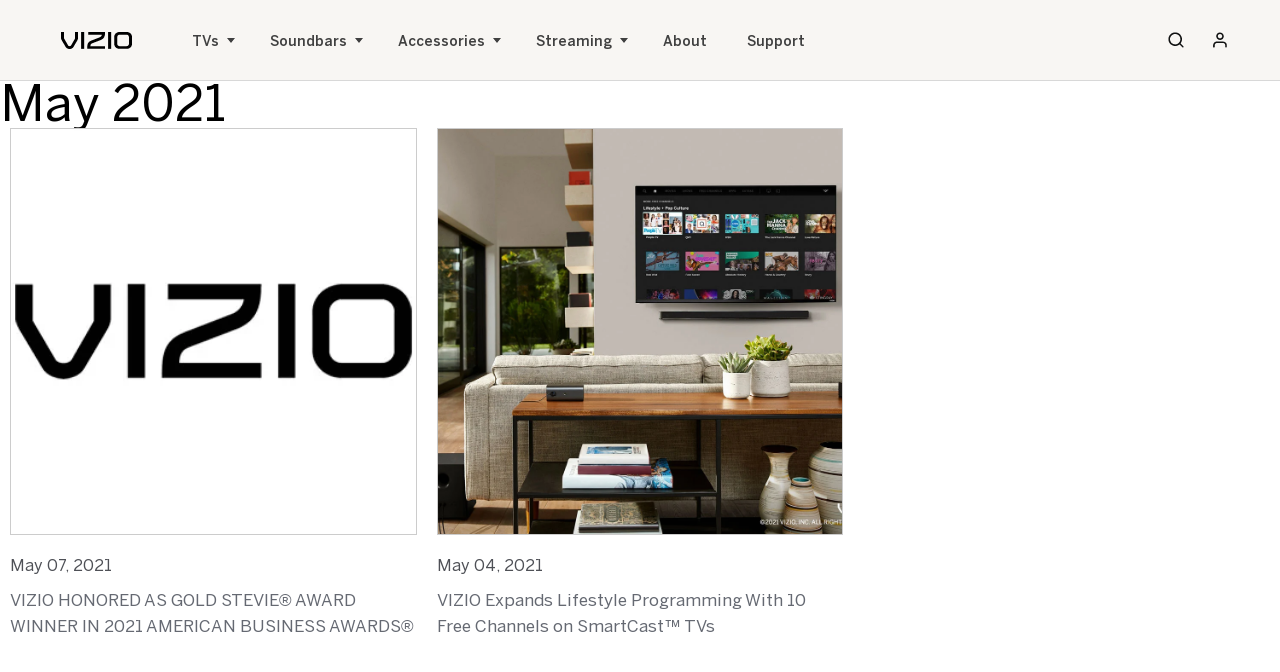

--- FILE ---
content_type: text/html;charset=utf-8
request_url: https://www.vizio.com/en/press/2021/may0
body_size: 16122
content:
<!DOCTYPE html>
<html lang="en-US">

<head>
    <meta charset="UTF-8"/>
    <title>May 2021</title>
    
    
    <meta name="template" content="article-archive"/>
    <meta name="viewport" content="width=device-width, initial-scale=1" user-scalable="yes"/>
    

    <meta http-equiv="content-type" content="text/html; charset=UTF-8"/>
<!-- BazaarVoice Loader -->

    
    
    
    
    <meta name="language" content="en_us"/> 
    <meta name="country" content="US"/>
    
    <link rel="canonical" href="https://www.vizio.com/en/press/2021/may0"/> 
    
    
    <meta property="og:title" content="May 2021"/>
    
    <meta property="og:url" content="https://www.vizio.com/en/press/2021/may0"/> 
    
    <meta property="og:site_name" content="United States"/>
    <meta property="og:type" content="article-archive"/> 
    <meta property="og:locale" content="en_us"/>
    

    
    <meta name="twitter:title" content="May 2021"/>
    
    <meta name="twitter:url" content="https://www.vizio.com/en/press/2021/may0"/>
     
    <meta name="twitter:site_name" content="United States"/>
    
    
    
    
    
<script async src="https://apps.bazaarvoice.com/deployments/vizio/main_site/production/en_US/bv.js"></script>
<!--<link rel="stylesheet" href="/etc.clientlibs/vizio/clientlibs/third-party/coveo.min.css" type="text/css">-->

    <script src="https://cdn.jsdelivr.net/npm/js-cookie@2.2.1/src/js.cookie.min.js"></script>

<script src="https://cdn.jsdelivr.net/npm/handlebars@latest/dist/handlebars.js"></script>

    
    
<link rel="stylesheet" href="/etc.clientlibs/vizio/clientlibs/combined.min.css" type="text/css">
<link rel="stylesheet" href="/etc.clientlibs/vizio/clientlibs/common.min.css" type="text/css">
<link rel="stylesheet" href="/etc.clientlibs/vizio/clientlibs/2020.min.css" type="text/css">



    
    
<link rel="stylesheet" href="/etc.clientlibs/vizio/clientlibs/base.min.css" type="text/css">



    
    
<script src="/etc.clientlibs/vizio/clientlibs/data-layer.min.js"></script>




    
    
    

    

    


        <script type="text/javascript" src="//assets.adobedtm.com/launch-EN99e897570c474b9bbb01751cc02211b0.min.js" async></script>


    
    
    

    
    <link rel="shortcut icon" href="/etc.clientlibs/vizio/clientlibs/favicon/resources/favicon.ico" type="image/x-icon"/>
    <link rel="icon" sizes="192x192" href="/etc.clientlibs/vizio/clientlibs/favicon/resources/favicon-196.png"/>
    <link rel="apple-touch-icon" sizes="152x152" href="/etc.clientlibs/vizio/clientlibs/favicon/resources/favicon-152.png"/>
    <link rel="apple-touch-icon" sizes="120x120" href="/etc.clientlibs/vizio/clientlibs/favicon/resources/apple-touch-icon-120x120.png"/>
    <meta name="msapplication-square310x310logo" content="/etc.clientlibs/vizio/clientlibs/favicon/resources/favicon-310.png"/>
    <meta name="msapplication-wide310x150logo" content="/etc.clientlibs/vizio/clientlibs/favicon/resources/icon-310x150.png"/>
    <meta name="msapplication-square150x150logo" content="/etc.clientlibs/vizio/clientlibs/favicon/resources/favicon-150.png"/>
    <meta name="msapplication-square70x70logo" content="/etc.clientlibs/vizio/clientlibs/favicon/resources/favicon-70.png"/>

    
    
    <link rel="stylesheet" href="/content/dam/vizio/author.css" type="text/css"/>
    
    <link rel="icon" sizes="16x16 32x32 64x64" href="/etc.clientlibs/vizio/clientlibs/favicon/resources/favicon.ico" type="image/x-icon"/>
    <link rel="icon" type="image/png" sizes="196x196" href="/etc.clientlibs/vizio/clientlibs/favicon/resources/favicon-196.png"/>
    <link rel="icon" type="image/png" sizes="160x160" href="/etc.clientlibs/vizio/clientlibs/favicon/resources/favicon-160.png"/>
    <link rel="icon" type="image/png" sizes="96x96" href="/etc.clientlibs/vizio/clientlibs/favicon/resources/favicon-96.png"/>
    <link rel="icon" type="image/png" sizes="64x64" href="/etc.clientlibs/vizio/clientlibs/favicon/resources/favicon-64.png"/>
    <link rel="icon" type="image/png" sizes="32x32" href="/etc.clientlibs/vizio/clientlibs/favicon/resources/favicon-32.png"/>
    <link rel="icon" type="image/png" sizes="16x16" href="/etc.clientlibs/vizio/clientlibs/favicon/resources/favicon-16.png"/>
    <link rel="apple-touch-icon" sizes="152x152" href="/etc.clientlibs/vizio/clientlibs/favicon/resources/favicon-152.png"/>
    <link rel="apple-touch-icon" sizes="144x144" href="/etc.clientlibs/vizio/clientlibs/favicon/resources/favicon-144.png"/>
    <link rel="apple-touch-icon" sizes="120x120" href="/etc.clientlibs/vizio/clientlibs/favicon/resources/favicon-120.png"/>
    <link rel="apple-touch-icon" sizes="114x114" href="/etc.clientlibs/vizio/clientlibs/favicon/resources/favicon-114.png"/>
    <link rel="apple-touch-icon" sizes="76x76" href="/etc.clientlibs/vizio/clientlibs/favicon/resources/favicon-76.png"/>
    <link rel="apple-touch-icon" sizes="72x72" href="/etc.clientlibs/vizio/clientlibs/favicon/resources/favicon-72.png"/>
    <link rel="apple-touch-icon" href="/etc.clientlibs/vizio/clientlibs/favicon/resources/favicon-57.png"/>
    <meta name="msapplication-TileImage" content="/etc.clientlibs/vizio/clientlibs/favicon/resources/favicon-144.png"/>
    <meta name="msapplication-config" content="/etc.clientlibs/vizio/clientlibs/favicon/resources/browserconfig.xml"/>

</head>
<body>
    
    
        
   
      
       
       
      




<div class="container">
    <div class="root responsivegrid">


<div class="aem-Grid aem-Grid--12 aem-Grid--default--12 ">
    
    <div class="searchoverlay aem-GridColumn aem-GridColumn--default--12">
    
    




<div class="search-overlay " role="dialog" aria-label="Search Vizio">
    <div class="search-close-icon">
        <a class="v20-global-navigation__close" tabindex="0" href="javascript:void(0)" role="button" aria-label="close">
            <svg enable-background="new 0 0 13 13" viewBox="0 0 13 13" xmlns="http://www.w3.org/2000/svg" class="search-close" role="img" aria-labelledby="search_close_icon" focusable="false">
                <title id="search_close_icon">Close</title>
                <g fill="currentColor"><path d="m7.881 6.501 4.834-4.834c.38-.38.38-1.001 0-1.381s-1.001-.38-1.381 0l-4.834 4.834-4.834-4.835c-.38-.38-1.001-.38-1.381 0s-.38 1.001 0 1.381l4.834 4.834-4.834 4.834c-.38.38-.38 1.001 0 1.381s1.001.38 1.381 0l4.834-4.834 4.834 4.834c.38.38 1.001.38 1.381 0s .38-1.001 0-1.381z"></path></g></svg>
        </a>
    </div>
    <div id="global-search" class="global-search show" aria-hidden="true">
        <div id="search" class="CoveoSearchInterface" data-pipeline="VizioAEM" data-enable-history="false">
            <div class="CoveoAnalytics" data-search-hub="VizioAEMSearchPage" data-endpoint="https://usageanalytics.coveo.com"></div>
            <div class="coveo-tab-section">
                
                    
                        <a class="CoveoTab" data-id="Products" data-caption="Products" data-expression="@category==Products"></a>
                    
                        <a class="CoveoTab" data-id="Newsroom" data-caption="Newsroom" data-expression="@category==Newsroom"></a>
                    
                        <a class="CoveoTab" data-id="Support" data-caption="Support" data-expression="@category==Support"></a>
                    
                        <a class="CoveoTab" data-id="Others" data-caption="Others" data-expression="@category=Others"></a>
                    
                
            </div>
            <div class="search-box">
                <div><div class="searchwithsearchbox coveoSearchWithSearchBox section">
    
    




<div class="coveoSearchWithSearchBox">
    <div class="coveo-container">
        <div class="coveo-summary-section">
            <span class="CoveoQuerySummary"></span>
        </div>
        <div class="coveoTestDiv2">
            <div class="coveo-search-section">
                <div class="CoveoSearchbox" data-enable-omnibox="true" data-search-as-you-type-delay='3000' data-inline="true" data-enable-search-as-you-type="true" spellcheck="true"></div>
                <div id="querySuggestionsLimit" data-query-limit="3">
                    <div class="CoveoFieldSuggestions" type="text" data-field="@title"></div>
                </div>
                <div class="search-redirect" href="/en/search" style="display: none"></div>
            </div>
        </div>
    </div>
</div></div>

</div>                
            </div>
            <div class="coveo-container">
                <h3 id="search-nothing-found" class="search-nothing-found">No Results Found.</h3>
                <div class="search-redirect" href="/en/search" style="display: none"></div>
                <!--<div data-sly-resource="searchResults"> </div>-->
            </div>
            <div class="coveo-main-section">
                <div class="coveo-results-column">
                    <div class="CoveoResultList" data-layout="list" data-wait-animation="fade" data-auto-select-fields-to-include="true">
                        <script type="text/html" class="result-template" id="Salesforce" data-field-sfid="">
    <div>
        <div>
            <div class="coveo-title">
                <a class="CoveoResultLink" data-href-template="https://support.vizio.com/s/article/${raw.sfurlname}?language=${raw.sfarticlemasterlanguage}"></a>
            </div>

            <div class="CoveoExcerpt"></div>

            <div class="coveo-result-row" style="margin-top:10px;">
                <div class="coveo-result-cell">
                    <table class="CoveoFieldTable" data-minimized-by-default="true">
                        <tbody>
                            <tr data-field="@sfpricec" data-caption="Price" data-helper="currency"></tr>
                            <tr data-field="@sfopportunityamountconverted" data-caption="Total" data-helper="currency"></tr>
                            <tr data-field="@sfopportunitylicensingstotalcconverted" data-caption="License" data-helper="currency"></tr>
                            <tr data-field="@sfopportunityamountsupportcconverted" data-caption="Support" data-helper="currency"></tr>
                            <tr data-field="@sfopportunityconsultingstotalcconverted" data-caption="PS" data-helper="currency"></tr>
                            <tr data-field="@sfopportunitystagename" data-caption="Stage"></tr>
                            <tr data-field="@sfopportunitydealtypec" data-caption="Deal Type"></tr>
                            <tr data-field="@sfopportunitycompetitionc" data-caption="Competition" data-split-values="true"></tr>
                            <tr data-field="@sfibdusername" data-caption="ISR"></tr>
                            <tr data-field="@sfopportunityregionc" data-caption="Region"></tr>
                            <tr data-field="@sfleadsource" data-caption="Lead Source"></tr>
                            <tr data-field="@sfleadstatus" data-caption="Lead status"></tr>
                            <tr data-field="@worktitle" data-caption="Work title"></tr>
                            <tr data-field="@sfemail" data-caption="Email" data-helper="email" data-html-value="true"></tr>
                            <tr data-field="@sfcontactphone" data-caption="Phone"></tr>
                            <tr data-field="@sfbillingcountry" data-caption="Billing country"></tr>
                            <tr data-field="@sfbillingcity" data-caption="Billing city"></tr>
                            <tr data-field="@sfmailingcountry" data-caption="Mailing country"></tr>
                            <tr data-field="@sfmailingcity" data-caption="Mailing city"></tr>
                            <tr data-field="@sffoldername" data-caption="Folder"></tr>
                        </tbody>
                    </table>
                </div>
            </div>
            <div class="coveo-result-row">
                <div class="coveo-result-cell">
                    <div class="CoveoMissingTerms"></div>
                </div>
            </div>
        </div>
    </div>
</script>
<script type="text/html" class="result-template" id="Products" data-field-image="">
    <div>
        <div class="CoveoImageFieldWrapper">
            <div class="CoveoImageFieldValue" data-field="@image"></div>
            <div class="coveo-title">
                <a class="CoveoResultLink"></a>
            </div>
            <div class="CoveoExcerpt"></div>
        </div>
    </div>
</script>
<script id="Default" class="result-template" type="text/html" data-layout="list">
    <div>
        <div>
            <div class="coveo-title">
                <a class="CoveoResultLink"></a>
            </div>
            <div class="CoveoExcerpt"></div>
        </div>
    </div>
</script>
                    </div>
                    <div class="CoveoPager"></div>
                    <div class="CoveoLogo"></div>
                    <div class="CoveoResultsPerPage"></div>
                </div>
            </div>
        </div>
    </div>
    <span tabindex="0" class="sr-only search-modal-loop-focus"><span aria-hidden="true">loop focus</span></span>  
</div></div>
<div class="htmlsnippet aem-GridColumn aem-GridColumn--default--12">


	<style>
		.mobile {
    display: none;
}

img.quickfit-desktop, img.quickfit-mobile {
    border-radius: 6px;
    margin-top: 4rem;
}

.new-badge {
    display: flex;
    background: black;
    color: white;
    padding: 2px 10px;
    border-radius: 13px;
    font-size: 1.2rem;
    margin-left: 7px;
}

.nav_panel__row-heading {
    font-size: 1.8rem;
    display: flex;
    align-items: center;
}
@media only screen and (max-width: 1024px)  {
.mobile {
    display: block;
}
.desktop {
    display: none;
}

.new-badge {
    padding: 2px 8px;
    font-size: 1.1rem;
}
}
	</style>
	
	<a href="#main-content" class="skip" tabindex="0">Skip to main content</a>
<link rel="stylesheet" href="/etc.clientlibs/vizio/clientlibs/2022-header.css"/>
<link rel="stylesheet" href="/etc.clientlibs/vizio/clientlibs/2023.css"/>
<nav-element role="navigation" aria-label="Main Menu">
  <div class="nav_bar">
    <div class="nav_bar__inner">
      <div class="nav_bar__logo">
        <a href="/" class="vzLinkElemTrackClick" data-click="global-2022_09_28-navigation_home" aria-label="home" tabindex="0">
          <figure role="none">
            <svg viewBox="0 0 71 17" fill="none" xmlns="http://www.w3.org/2000/svg" role="img" aria-label="Vizio">
              <path d="M14.0298 6.35104C14.0243 6.4013 13.9705 6.60978 13.9131 6.73077L10.002 13.5509C9.77955 13.9324 9.22904 14.18 8.59881 14.18C7.96859 14.18 7.41993 13.9324 7.19565 13.5509L3.13999 6.61164C3.11774 6.55766 3.0714 6.4013 3.06955 6.35477V0.0242116H0V6.11279C0 6.97274 0.409644 7.81967 0.754412 8.37809L4.76373 15.107C5.45883 16.2741 6.92317 17 8.58584 17C9.35693 17 10.1039 16.8399 10.7471 16.5365C11.4459 16.2071 12.0039 15.7119 12.3598 15.107L16.2523 8.51955C16.686 7.775 17.0753 7.03231 17.0753 6.11279V0.0242116H14.0298V6.35104Z" fill="black"></path>
              <path d="M23.1921 0H20.0985V16.8567H23.1921V0Z" fill="black"></path>
              <path d="M40.9088 2.72134C40.805 3.30953 40.5696 3.83258 40.2044 4.27745C39.8281 4.73721 39.3184 5.09832 38.7327 5.32355L30.3971 8.55677C29.4462 8.92346 28.701 9.34971 28.119 9.85601C27.5555 10.3456 27.1403 10.9189 26.8474 11.6076C26.5842 12.2274 26.4155 12.9385 26.321 13.8431C26.2283 14.7235 26.2154 15.7045 26.2154 16.6314V16.8585H44.0599V14.1372H29.3498C29.411 13.361 29.5592 12.7951 29.8132 12.367C30.0857 11.9091 30.499 11.5834 31.1107 11.3433L39.5427 8.11003C40.4732 7.75079 41.2239 7.31895 41.8411 6.79032C42.4324 6.28588 42.8847 5.70513 43.2276 5.0127C43.5409 4.38169 43.7578 3.6632 43.8894 2.81627C44.0043 2.08288 44.058 1.25829 44.058 0.225227V0H27.2941V2.72134H40.9088Z" fill="black"></path>
              <path d="M50.1786 0H47.085V16.8567H50.1786V0Z" fill="black"></path>
              <path d="M69.4652 1.40162C68.4921 0.49885 67.1835 0 65.7766 0H58.4252C55.5448 0 53.2018 2.22249 53.2018 4.955V11.9035C53.2018 14.636 55.5448 16.8585 58.4252 16.8585H65.7766C67.1594 16.8585 68.4661 16.3504 69.456 15.4253C70.4513 14.4946 71 13.2623 71 11.9519V4.955C70.9981 3.58502 70.4532 2.323 69.4652 1.40162ZM56.2732 4.955C56.2732 4.40216 56.5123 3.83631 56.9312 3.4026C57.3483 2.9689 57.8933 2.72134 58.4271 2.72134H65.7784C66.3197 2.72134 66.8683 2.9689 67.2817 3.4026C67.6932 3.83444 67.9305 4.4003 67.9305 4.955V11.9035C67.9305 12.4582 67.6932 13.0259 67.2817 13.4559C66.8683 13.8896 66.3197 14.1372 65.7784 14.1372H58.4252C57.884 14.1372 57.3353 13.8896 56.922 13.4559C56.5105 13.0241 56.2732 12.4582 56.2732 11.9035V4.955Z" fill="black"></path>
            </svg>
          </figure>
        </a>
      </div>
      <div class="nav_bar__burger">
        <button class="nav_bar__btn nav_bar__btn--burger" aria-label="Toggle Navigation" data-navtoggle="true" tabindex="0">
          <figure role="none">
            <svg xmlns="http://www.w3.org/2000/svg" viewBox="0 0 18 18" role="img" aria-label="hamburger icon">
              <path d="M16.5,15h-15c-0.6,0-1-0.4-1-1s0.4-1,1-1h15c0.6,0,1,0.4,1,1S17.1,15,16.5,15z"></path>
              <path d="M16.5,10h-15c-0.6,0-1-0.4-1-1s0.4-1,1-1h15c0.6,0,1,0.4,1,1S17.1,10,16.5,10z"></path>
              <path d="M16.5,5h-15c-0.6,0-1-0.4-1-1s0.4-1,1-1h15c0.6,0,1,0.4,1,1S17.1,5,16.5,5z"></path>
            </svg>
          </figure>
          <figure role="none">
            <svg xmlns="http://www.w3.org/2000/svg" viewBox="0 0 18 18" role="img" aria-label="close">
              <path d="M14.1,13c0.3,0.3,0.3,0.8,0,1.1c-0.3,0.3-0.8,0.3-1.1,0L3.6,4.7c-0.3-0.3-0.3-0.8,0-1.1s0.8-0.3,1.1,0L14.1,13z"></path>
              <path d="M13,3.6c0.3-0.3,0.8-0.3,1.1,0c0.3,0.3,0.3,0.8,0,1.1l-9.4,9.4c-0.3,0.3-0.8,0.3-1.1,0c-0.3-0.3-0.3-0.8,0-1.1L13,3.6z"></path>
            </svg>
          </figure>
        </button>
      </div>
      <div class="nav_bar__links" data-navcontent="true" style="transform:translate(100%,0)">
        <div class="nav_bar__links-inner">
          <div class="nav_bar__linkitem">
            <button class="nav_bar__panelbtn nav_bar__panelbtn--paneltoggle" aria-label="TVs" data-paneltoggle="tvs" aria-haspopup="dialog" aria-expanded="false" tabindex="0">TVs <figure role="none">
              <svg xmlns="http://www.w3.org/2000/svg" viewBox="0 0 20.2 14.8" role="img" aria-label="arrow right">
                <path d="M19.2,8.2H0.8C0.3,8.2,0,7.8,0,7.4s0.3-0.8,0.8-0.8h18.5c0.4,0,0.8,0.3,0.8,0.8S19.6,8.2,19.2,8.2z"></path>
                <path d="M12.7,14.8c-0.2,0-0.4-0.1-0.5-0.2c-0.3-0.3-0.3-0.8,0-1.1l6.1-6.1l-6.1-6.1c-0.3-0.3-0.3-0.8,0-1.1 s0.8-0.3,1.1,0L20,6.9c0.1,0.1,0.2,0.3,0.2,0.5S20.1,7.8,20,7.9l-6.7,6.7C13.1,14.8,12.9,14.8,12.7,14.8z"></path>
              </svg>
            </figure>
            </button>
          </div>
          <div class="nav_bar__linkitem">
            <button class="nav_bar__panelbtn nav_bar__panelbtn--paneltoggle" aria-label="Sound Bars" data-paneltoggle="soundbars" aria-haspopup="dialog" aria-expanded="false" tabindex="0">Soundbars <figure role="none">
              <svg xmlns="http://www.w3.org/2000/svg" viewBox="0 0 20.2 14.8" role="img" aria-label="arrow right">
                <path d="M19.2,8.2H0.8C0.3,8.2,0,7.8,0,7.4s0.3-0.8,0.8-0.8h18.5c0.4,0,0.8,0.3,0.8,0.8S19.6,8.2,19.2,8.2z"></path>
                <path d="M12.7,14.8c-0.2,0-0.4-0.1-0.5-0.2c-0.3-0.3-0.3-0.8,0-1.1l6.1-6.1l-6.1-6.1c-0.3-0.3-0.3-0.8,0-1.1 s0.8-0.3,1.1,0L20,6.9c0.1,0.1,0.2,0.3,0.2,0.5S20.1,7.8,20,7.9l-6.7,6.7C13.1,14.8,12.9,14.8,12.7,14.8z"></path>
              </svg>
            </figure>
            </button>
          </div>
          <!--<div class="nav_bar__linkitem">
            <a href="/en/micme" class="vzLinkElemTrackClick nav_bar__panelbtn" data-click="global-2024_10_28-navigation_micme" aria-label="MicMe" tabindex="0">MicMe</a>
          </div>-->
          <div class="nav_bar__linkitem">
            <button class="nav_bar__panelbtn nav_bar__panelbtn--paneltoggle" aria-label="Accessories" data-paneltoggle="accessories" aria-haspopup="dialog" aria-expanded="false" tabindex="0">Accessories<figure role="none">
              <svg xmlns="http://www.w3.org/2000/svg" viewBox="0 0 20.2 14.8" role="img" aria-label="arrow right">
                <path d="M19.2,8.2H0.8C0.3,8.2,0,7.8,0,7.4s0.3-0.8,0.8-0.8h18.5c0.4,0,0.8,0.3,0.8,0.8S19.6,8.2,19.2,8.2z"></path>
                <path d="M12.7,14.8c-0.2,0-0.4-0.1-0.5-0.2c-0.3-0.3-0.3-0.8,0-1.1l6.1-6.1l-6.1-6.1c-0.3-0.3-0.3-0.8,0-1.1 s0.8-0.3,1.1,0L20,6.9c0.1,0.1,0.2,0.3,0.2,0.5S20.1,7.8,20,7.9l-6.7,6.7C13.1,14.8,12.9,14.8,12.7,14.8z"></path>
              </svg>
            </figure>
            </button>
          </div>
          <div class="nav_bar__linkitem">
            <button class="nav_bar__panelbtn nav_bar__panelbtn--paneltoggle" aria-label="Streaming" data-paneltoggle="apps-entertainment" aria-haspopup="dialog" aria-expanded="false" tabindex="0">Streaming <figure role="none">
              <svg xmlns="http://www.w3.org/2000/svg" viewBox="0 0 20.2 14.8" role="img" aria-label="arrow right">
                <path d="M19.2,8.2H0.8C0.3,8.2,0,7.8,0,7.4s0.3-0.8,0.8-0.8h18.5c0.4,0,0.8,0.3,0.8,0.8S19.6,8.2,19.2,8.2z"></path>
                <path d="M12.7,14.8c-0.2,0-0.4-0.1-0.5-0.2c-0.3-0.3-0.3-0.8,0-1.1l6.1-6.1l-6.1-6.1c-0.3-0.3-0.3-0.8,0-1.1 s0.8-0.3,1.1,0L20,6.9c0.1,0.1,0.2,0.3,0.2,0.5S20.1,7.8,20,7.9l-6.7,6.7C13.1,14.8,12.9,14.8,12.7,14.8z"></path>
              </svg>
            </figure>
            </button>
          </div>
          <div class="nav_bar__linkitem">
            <a href="/en/about-vizio" class="vzLinkElemTrackClick nav_bar__panelbtn" data-click="global-2022_09_28-navigation_about" aria-label="About" tabindex="0">About</a>
          </div>
          <div class="nav_bar__linkitem">
            <a href="https://support.vizio.com/s/?language=en_US" class="vzLinkElemTrackClick nav_bar__panelbtn" data-click="global-2022_09_28-navigation_support" aria-label="Support" tabindex="0">Support</a>
          </div>
          <a href="/en/account/login" class="vzLinkElemTrackClick nav_bar__account-link" data-click="global-2022_09_28-navigation_sign-in---sign-up" aria-label="Sign In / Sign Up" tabindex="0">
            <figure role="none">
              <svg xmlns="http://www.w3.org/2000/svg" viewBox="0 0 18 18" role="img" aria-label="Account">
                <path d="M15,16.5c-0.4,0-0.8-0.3-0.8-0.8v-1.5c0-0.6-0.2-1.2-0.7-1.6S12.6,12,12,12H6c-0.6,0-1.2,0.2-1.6,0.7 c-0.4,0.4-0.7,1-0.7,1.6v1.5c0,0.4-0.3,0.8-0.8,0.8s-0.8-0.3-0.8-0.8v-1.5c0-1,0.4-1.9,1.1-2.7S5,10.5,6,10.5h6c1,0,1.9,0.4,2.7,1.1 s1.1,1.7,1.1,2.7v1.5C15.8,16.2,15.4,16.5,15,16.5z"></path>
                <path d="M9,9C6.9,9,5.2,7.3,5.2,5.2S6.9,1.5,9,1.5c2.1,0,3.8,1.7,3.8,3.8S11.1,9,9,9z M9,3C7.8,3,6.8,4,6.8,5.2 s1,2.2,2.2,2.2c1.2,0,2.2-1,2.2-2.2S10.2,3,9,3z"></path>
              </svg>
            </figure>
            <span class="nav_bar__account-link-text">Sign In / Sign Up</span>
          </a>
        </div>
      </div>
      <div class="nav_bar__search" data-searchtoggle="true">
        <a href="/en/search" id="v20-global-navigation__search" class="v20-global-navigation__search bind-search-modal" data-click="global-2022_09_28-navigation" aria-label="Search" tabindex="0">
          <span class="v20-global-navigation__search-text"></span>
          <div class="v20-global-navigation__search-icon nav_bar__btn nav_bar__btn--search" data-searchtoggle="true">
            <figure role="none">
              <svg xmlns="http://www.w3.org/2000/svg" viewBox="0 0 18 18" role="img" aria-label="search">
                <path d="M8.2,15c-3.7,0-6.8-3-6.8-6.8c0-3.7,3-6.8,6.8-6.8c3.7,0,6.8,3,6.8,6.8S12,15,8.2,15z M8.2,3C5.4,3,3,5.4,3,8.2 c0,2.9,2.4,5.2,5.2,5.2c2.9,0,5.2-2.4,5.2-5.2C13.5,5.4,11.1,3,8.2,3z"></path>
                <path d="M16.4,15.2c0.3,0.3,0.3,0.8,0,1.1c-0.3,0.3-0.8,0.3-1.1,0l0,0L12,13c-0.3-0.3-0.3-0.8,0-1.1s0.8-0.3,1.1,0L16.4,15.2 c0.3,0.3,0.3,0.8,0,1.1"></path>
              </svg>
            </figure>
          </div>
        </a>
      </div>
      <div class="nav_bar__account">
        <a href="/en/account/login" class="vzLinkElemTrackClick nav_bar__btn" data-click="global-2022_09_28-navigation_sign-in---sign-up" aria-label="Sign In / Sign Up" tabindex="0" data-user="false">
          <figure role="none">
            <svg xmlns="http://www.w3.org/2000/svg" viewBox="0 0 18 18" role="img" aria-label="Account">
              <path d="M15,16.5c-0.4,0-0.8-0.3-0.8-0.8v-1.5c0-0.6-0.2-1.2-0.7-1.6S12.6,12,12,12H6c-0.6,0-1.2,0.2-1.6,0.7 c-0.4,0.4-0.7,1-0.7,1.6v1.5c0,0.4-0.3,0.8-0.8,0.8s-0.8-0.3-0.8-0.8v-1.5c0-1,0.4-1.9,1.1-2.7S5,10.5,6,10.5h6c1,0,1.9,0.4,2.7,1.1 s1.1,1.7,1.1,2.7v1.5C15.8,16.2,15.4,16.5,15,16.5z"></path>
              <path d="M9,9C6.9,9,5.2,7.3,5.2,5.2S6.9,1.5,9,1.5c2.1,0,3.8,1.7,3.8,3.8S11.1,9,9,9z M9,3C7.8,3,6.8,4,6.8,5.2 s1,2.2,2.2,2.2c1.2,0,2.2-1,2.2-2.2S10.2,3,9,3z"></path>
            </svg>
          </figure>
          <span class="nav_bar__btn-text"></span>
        </a>
      </div>
    </div>
    <button class="nav_panel__back" data-closepanel="true" aria-label="close panel" tabindex="0">
      <figure role="none">
        <svg xmlns="http://www.w3.org/2000/svg" viewBox="0 0 20.2 14.8" role="img" aria-label="arrow right">
          <path d="M19.2,8.2H0.8C0.3,8.2,0,7.8,0,7.4s0.3-0.8,0.8-0.8h18.5c0.4,0,0.8,0.3,0.8,0.8S19.6,8.2,19.2,8.2z"></path>
          <path d="M12.7,14.8c-0.2,0-0.4-0.1-0.5-0.2c-0.3-0.3-0.3-0.8,0-1.1l6.1-6.1l-6.1-6.1c-0.3-0.3-0.3-0.8,0-1.1 s0.8-0.3,1.1,0L20,6.9c0.1,0.1,0.2,0.3,0.2,0.5S20.1,7.8,20,7.9l-6.7,6.7C13.1,14.8,12.9,14.8,12.7,14.8z"></path>
        </svg>
      </figure>
    </button>
    <div data-panelwrapper="true">
      <div class="nav_panel" data-panel="tvs" tabindex="0" role="dialog" aria-label="TVs" style="visibility:hidden;transform:translate(0,-100%)">
        <div class="nav_panel__inner">
          <div class="nav_panel__left">
            <div class="nav_panel__header">
              <div class="nav_panel__header-inner">
                <h4 class="nav_panel__heading">TVs</h4>
                <p class="nav_panel__copy">With endless entertainment built into every VIZIO TV, simply pick the right one for your lifestyle.</p>
                <span class="nav_panel__cta">
                  <a href="/en/shop/tv" class="button-rect_button-rect vzLinkElemTrackClick" tabindex="0" data-bordered="true" data-click="global-2022_09_28-nav_explore-smart-tvs">
                    <span>Explore Smart TVs</span>
                  </a>
                </span>
                <a href="https://www.vizio.com/en/shop/tv?features=QuickFit"><img class="quickfit-desktop desktop" src="/content/dam/vizio/2025/navigation/quickfit-desktop-2.jpg" alt="quickfit"></a>
              </div>
            </div>
            <div class="nav_panel__content">
              <ul class="nav_panel__content-inner" role="list" aria-label="TVs Menu">
                <li class="nav_panel__row">
                  <a href="/en/tv/mini-led" class="vzLinkElemTrackClick nav_panel__row-inner" data-click="global-2022_09_28-nav_quantum-pro" aria-label="Quantum Pro" tabindex="0" role="link">
                    <figure data-arrow="true">
                      <svg xmlns="http://www.w3.org/2000/svg" viewBox="0 0 20.2 14.8" role="img" aria-label="arrow right">
                        <path d="M19.2,8.2H0.8C0.3,8.2,0,7.8,0,7.4s0.3-0.8,0.8-0.8h18.5c0.4,0,0.8,0.3,0.8,0.8S19.6,8.2,19.2,8.2z"></path>
                        <path d="M12.7,14.8c-0.2,0-0.4-0.1-0.5-0.2c-0.3-0.3-0.3-0.8,0-1.1l6.1-6.1l-6.1-6.1c-0.3-0.3-0.3-0.8,0-1.1 s0.8-0.3,1.1,0L20,6.9c0.1,0.1,0.2,0.3,0.2,0.5S20.1,7.8,20,7.9l-6.7,6.7C13.1,14.8,12.9,14.8,12.7,14.8z"></path>
                      </svg>
                    </figure>
                    <div class="nav_panel__row-textbox">
                      <h5 class="nav_panel__row-heading">Mini LED Quantum 4K<!--<div class="new-badge">New</div>--></h5>
                      <p class="nav_panel__row-copy" data-panel="tvs" style="visibility:hidden;transform:translate(0,-100%)">So real, you’ll think you’re there.</p>
                      <div class="nav_panel__row-details" data-detail-panel="Quantum Pro">
                        <p class="nav_panel__row-details-p" data-panel="tvs" style="visibility:hidden;transform:translate(0,-100%)">43″ – 85″</p>
                        <p class="nav_panel__row-details-p-from" data-panel="tvs" style="visibility:hidden;transform:translate(0,-100%)">
                          <span>From</span>$139
                        </p>
                      </div>
                    </div>
                    <div class="nav_panel__row-image">
                      <img loading="lazy" src="/content/dam/vizio/us/en/images/nav_images/miniled-mobile.png" alt="The New D-Series">
                    </div>
                  </a>
                  <div class="nav_panel__media nav_panel__media--inline" data-media="true">
                    <button tabindex="-1" class="nav_panel__close" data-closethispanel="true" aria-label="close TVs">
                      <figure role="none">
                        <svg xmlns="http://www.w3.org/2000/svg" viewBox="0 0 18 18" role="img" aria-label="close">
                          <path d="M14.1,13c0.3,0.3,0.3,0.8,0,1.1c-0.3,0.3-0.8,0.3-1.1,0L3.6,4.7c-0.3-0.3-0.3-0.8,0-1.1s0.8-0.3,1.1,0L14.1,13z"></path>
                          <path d="M13,3.6c0.3-0.3,0.8-0.3,1.1,0c0.3,0.3,0.3,0.8,0,1.1l-9.4,9.4c-0.3,0.3-0.8,0.3-1.1,0c-0.3-0.3-0.3-0.8,0-1.1L13,3.6z"></path>
                        </svg>
                      </figure>
                    </button>
                    <div class="nav_panel__media-image nav_panel__media-image--hoverable">
                      <div class="nav_panel__media-textbox">
                        <p class="nav_panel__media-subheading" data-panel="Quantum Pro">Mini LED Quantum 4K</p>
                        <h6 class="nav_panel__media-heading">So real, you’ll think you’re there</h6>
                      </div>
                      <div class="nav_panel__media-fg" data-has-badges="true">
                        <img loading="lazy" src="/content/dam/vizio/us/en/images/nav_images/miniled-desktop.png" alt="Mini LED">
                      </div>
                      <img loading="lazy" src="/content/dam/vizio/us/en/images/nav_images/p-series-tv-bg-950.jpg" alt="The New D-Series">
                      <div class="nav_panel__media-badges" data-panel="tvs" style="visibility:hidden;transform:translate(0,-100%)">
                        <!--<img src="/content/dam/vizio/us/en/images/nav_images/global_nav/tv-dvmseries-award-1.png">
                        <img src="/content/dam/vizio/us/en/images/nav_images/global_nav/tv-dvmseries-award-2.png">-->
                      </div>
                    </div>
                  </div>
                </li>
                <li class="nav_panel__row">
                  <a href="/en/tv/quantum" class="vzLinkElemTrackClick nav_panel__row-inner" data-click="global-2022_09_28-nav_quantum" aria-label="Quantum" tabindex="0" role="link">
                    <figure data-arrow="true">
                      <svg xmlns="http://www.w3.org/2000/svg" viewBox="0 0 20.2 14.8" role="img" aria-label="arrow right">
                        <path d="M19.2,8.2H0.8C0.3,8.2,0,7.8,0,7.4s0.3-0.8,0.8-0.8h18.5c0.4,0,0.8,0.3,0.8,0.8S19.6,8.2,19.2,8.2z"></path>
                        <path d="M12.7,14.8c-0.2,0-0.4-0.1-0.5-0.2c-0.3-0.3-0.3-0.8,0-1.1l6.1-6.1l-6.1-6.1c-0.3-0.3-0.3-0.8,0-1.1 s0.8-0.3,1.1,0L20,6.9c0.1,0.1,0.2,0.3,0.2,0.5S20.1,7.8,20,7.9l-6.7,6.7C13.1,14.8,12.9,14.8,12.7,14.8z"></path>
                      </svg>
                    </figure>
                    <div class="nav_panel__row-textbox">
                      <h5 class="nav_panel__row-heading">Quantum 4K<!--<div class="new-badge">New</div>--></h5>
                      <p class="nav_panel__row-copy" data-panel="tvs" style="visibility:hidden;transform:translate(0,-100%)">Where colors come alive.</p>
                      <div class="nav_panel__row-details" data-detail-panel="Quantum">
                        <p class="nav_panel__row-details-p" data-panel="tvs" style="visibility:hidden;transform:translate(0,-100%)">55” - 75”</p>
                        <p class="nav_panel__row-details-p-from" data-panel="tvs" style="visibility:hidden;transform:translate(0,-100%)">
                          <span>From</span>$139
                        </p>
                      </div>
                    </div>
                    <div class="nav_panel__row-image">
                      <img loading="lazy" src="/content/dam/vizio/us/en/images/nav_images/nav-tv-quantum-mobile.jpg" alt="The New D-Series">
                    </div>
                  </a>
                  <div class="nav_panel__media nav_panel__media--inline" data-media="true">
                    <button tabindex="-1" class="nav_panel__close" data-closethispanel="true" aria-label="close TVs">
                      <figure role="none">
                        <svg xmlns="http://www.w3.org/2000/svg" viewBox="0 0 18 18" role="img" aria-label="close">
                          <path d="M14.1,13c0.3,0.3,0.3,0.8,0,1.1c-0.3,0.3-0.8,0.3-1.1,0L3.6,4.7c-0.3-0.3-0.3-0.8,0-1.1s0.8-0.3,1.1,0L14.1,13z"></path>
                          <path d="M13,3.6c0.3-0.3,0.8-0.3,1.1,0c0.3,0.3,0.3,0.8,0,1.1l-9.4,9.4c-0.3,0.3-0.8,0.3-1.1,0c-0.3-0.3-0.3-0.8,0-1.1L13,3.6z"></path>
                        </svg>
                      </figure>
                    </button>
                    <div class="nav_panel__media-image nav_panel__media-image--hoverable">
                      <div class="nav_panel__media-textbox">
                        <p class="nav_panel__media-subheading" data-panel="Quantum">Quantum 4K</p>
                        <h6 class="nav_panel__media-heading">Where colors come alive.</h6>
                      </div>
                      <div class="nav_panel__media-fg" data-has-badges="true">
                        <img loading="lazy" src="/content/dam/vizio/us/en/images/nav_images/nav-tv-quantum-desktop.png" alt="The New D-Series">
                      </div>
                      <img loading="lazy" src="/content/dam/vizio/us/en/images/nav_images/p-series-tv-bg-950.jpg" alt="The New D-Series">
                      <div class="nav_panel__media-badges" data-panel="tvs" style="visibility:hidden;transform:translate(0,-100%)">
                        <!--<img src="/content/dam/vizio/us/en/images/nav_images/global_nav/tv-dvmseries-award-1.png">
                        <img src="/content/dam/vizio/us/en/images/nav_images/global_nav/tv-dvmseries-award-2.png">-->
                      </div>
                    </div>
                  </div>
                </li>

                <!--<li class="nav_panel__row">
                  <a href="/en/tv/oled" class="vzLinkElemTrackClick nav_panel__row-inner" data-click="global-2022_09_28-nav_oled" aria-label="OLED" tabindex="0" role="link">
                    <figure data-arrow="true">
                      <svg xmlns="http://www.w3.org/2000/svg" viewBox="0 0 20.2 14.8" role="img" aria-label="arrow right">
                        <path d="M19.2,8.2H0.8C0.3,8.2,0,7.8,0,7.4s0.3-0.8,0.8-0.8h18.5c0.4,0,0.8,0.3,0.8,0.8S19.6,8.2,19.2,8.2z"></path>
                        <path d="M12.7,14.8c-0.2,0-0.4-0.1-0.5-0.2c-0.3-0.3-0.3-0.8,0-1.1l6.1-6.1l-6.1-6.1c-0.3-0.3-0.3-0.8,0-1.1 s0.8-0.3,1.1,0L20,6.9c0.1,0.1,0.2,0.3,0.2,0.5S20.1,7.8,20,7.9l-6.7,6.7C13.1,14.8,12.9,14.8,12.7,14.8z"></path>
                      </svg>
                    </figure>
                    <div class="nav_panel__row-textbox">
                      <h5 class="nav_panel__row-heading">OLED</h5>
                      <p class="nav_panel__row-copy" data-panel="tvs" style="visibility:hidden;transform:translate(0,-100%)">Masterful engineering. Artful design.</p>
                      <div class="nav_panel__row-details" data-detail-panel="OLED">
                        <p class="nav_panel__row-details-p" data-panel="tvs" style="visibility:hidden;transform:translate(0,-100%)">55” - 65”</p>
                        <p class="nav_panel__row-details-p-from" data-panel="tvs" style="visibility:hidden;transform:translate(0,-100%)">
                          <span>From</span>&nbsp;$1,299
                        </p>
                      </div>
                    </div>
                    <div class="nav_panel__row-image">
                      <img loading="lazy" src="/content/dam/vizio/us/en/images/nav_images/global_nav/nav-tv-mobile-300x150-6-1.jpg" alt="OLED">
                    </div>
                  </a>
                  <div class="nav_panel__media nav_panel__media--inline" data-media="true">
                    <button tabindex="-1" class="nav_panel__close" data-closethispanel="true" aria-label="close TVs">
                      <figure role="none">
                        <svg xmlns="http://www.w3.org/2000/svg" viewBox="0 0 18 18" role="img" aria-label="close">
                          <path d="M14.1,13c0.3,0.3,0.3,0.8,0,1.1c-0.3,0.3-0.8,0.3-1.1,0L3.6,4.7c-0.3-0.3-0.3-0.8,0-1.1s0.8-0.3,1.1,0L14.1,13z"></path>
                          <path d="M13,3.6c0.3-0.3,0.8-0.3,1.1,0c0.3,0.3,0.3,0.8,0,1.1l-9.4,9.4c-0.3,0.3-0.8,0.3-1.1,0c-0.3-0.3-0.3-0.8,0-1.1L13,3.6z"></path>
                        </svg>
                      </figure>
                    </button>
                    <div class="nav_panel__media-image nav_panel__media-image--hoverable">
                      <div class="nav_panel__media-textbox">
                        <p class="nav_panel__media-subheading" data-panel="OLED">OLED</p>
                        <h6 class="nav_panel__media-heading">Masterful engineering. Artful design.</h6>
                      </div>
                      <div class="nav_panel__media-fg" data-has-badges="true">
                        <img loading="lazy" src="/content/dam/vizio/us/en/images/nav_images/global_nav/nav-tv-475x440-6.png" alt="OLED">
                      </div>
                      <img loading="lazy" src="/content/dam/vizio/us/en/images/nav_images/p-series-tv-bg-950.jpg" alt="OLED">
                      <div class="nav_panel__media-badges" data-panel="tvs" style="visibility:hidden;transform:translate(0,-100%)">
                        <img src="/content/dam/vizio/us/en/images/nav_images/global_nav/tv-pseries-1.png">
                        <img src="/content/dam/vizio/us/en/images/nav_images/global_nav/tom-78.png">
                      </div>
                    </div>
                  </div>
                </li>   -->             
                <li class="nav_panel__row">
                  <a href="/en/tv/4k" class="vzLinkElemTrackClick nav_panel__row-inner" data-click="global-2024_03_28-nav_4k-series" aria-label="4K-Series" tabindex="0" role="link">
                    <figure data-arrow="true">
                      <svg xmlns="http://www.w3.org/2000/svg" viewBox="0 0 20.2 14.8" role="img" aria-label="arrow right">
                        <path d="M19.2,8.2H0.8C0.3,8.2,0,7.8,0,7.4s0.3-0.8,0.8-0.8h18.5c0.4,0,0.8,0.3,0.8,0.8S19.6,8.2,19.2,8.2z"></path>
                        <path d="M12.7,14.8c-0.2,0-0.4-0.1-0.5-0.2c-0.3-0.3-0.3-0.8,0-1.1l6.1-6.1l-6.1-6.1c-0.3-0.3-0.3-0.8,0-1.1 s0.8-0.3,1.1,0L20,6.9c0.1,0.1,0.2,0.3,0.2,0.5S20.1,7.8,20,7.9l-6.7,6.7C13.1,14.8,12.9,14.8,12.7,14.8z"></path>
                      </svg>
                    </figure>
                    <div class="nav_panel__row-textbox">
                      <h5 class="nav_panel__row-heading">4K <!--<div class="new-badge">New</div>--></h5>
                      <p class="nav_panel__row-copy" data-panel="tvs" style="visibility:hidden;transform:translate(0,-100%)">Unleash the power of 4K.</p>
                      <div class="nav_panel__row-details" data-detail-panel="P-Series">
                        <p class="nav_panel__row-details-p" data-panel="tvs" style="visibility:hidden;transform:translate(0,-100%)">43″ – 86″</p>
                        <p class="nav_panel__row-details-p-from" data-panel="tvs" style="visibility:hidden;transform:translate(0,-100%)">
                          <span>From</span>&nbsp;$1,299
                        </p>
                      </div>
                    </div>
                    <div class="nav_panel__row-image">
                      <img loading="lazy" src="/content/dam/vizio/us/en/images/nav_images/nav-tv-4K-mobile.jpg" alt="4K-Series">
                    </div>
                  </a>
                  <div class="nav_panel__media nav_panel__media--inline" data-media="true">
                    <button tabindex="-1" class="nav_panel__close" data-closethispanel="true" aria-label="close TVs">
                      <figure role="none">
                        <svg xmlns="http://www.w3.org/2000/svg" viewBox="0 0 18 18" role="img" aria-label="close">
                          <path d="M14.1,13c0.3,0.3,0.3,0.8,0,1.1c-0.3,0.3-0.8,0.3-1.1,0L3.6,4.7c-0.3-0.3-0.3-0.8,0-1.1s0.8-0.3,1.1,0L14.1,13z"></path>
                          <path d="M13,3.6c0.3-0.3,0.8-0.3,1.1,0c0.3,0.3,0.3,0.8,0,1.1l-9.4,9.4c-0.3,0.3-0.8,0.3-1.1,0c-0.3-0.3-0.3-0.8,0-1.1L13,3.6z"></path>
                        </svg>
                      </figure>
                    </button>
                    <div class="nav_panel__media-image nav_panel__media-image--hoverable">
                      <div class="nav_panel__media-textbox">
                        <p class="nav_panel__media-subheading" data-panel="P-Series">4K</p>
                        <h6 class="nav_panel__media-heading">Unleash the power of 4K.</h6>
                      </div>
                      <div class="nav_panel__media-fg" data-has-badges="true">
                        <img loading="lazy" src="/content/dam/vizio/us/en/images/nav_images/nav-tv-4k-desktop.png" alt="P-Series">
                      </div>
                      <img loading="lazy" src="/content/dam/vizio/us/en/images/nav_images/p-series-tv-bg-950.jpg" alt="P-Series">
                      <!--<div class="nav_panel__media-badges" data-panel="tvs" style="visibility:hidden;transform:translate(0,-100%)">
                        <img src="/content/dam/vizio/us/en/images/nav_images/global_nav/tv-pseries-1.png">
                        <img src="/content/dam/vizio/us/en/images/nav_images/global_nav/tv-pseries-2.png">
                      </div>-->
                    </div>
                  </div>
                </li>
                <li class="nav_panel__row">
                  <a href="/en/tv/fhd" class="vzLinkElemTrackClick nav_panel__row-inner" data-click="global-2024_03_28-nav_the-new-fhd-series" aria-label="FHD" tabindex="0" role="link">
                    <figure data-arrow="true">
                      <svg xmlns="http://www.w3.org/2000/svg" viewBox="0 0 20.2 14.8" role="img" aria-label="arrow right">
                        <path d="M19.2,8.2H0.8C0.3,8.2,0,7.8,0,7.4s0.3-0.8,0.8-0.8h18.5c0.4,0,0.8,0.3,0.8,0.8S19.6,8.2,19.2,8.2z"></path>
                        <path d="M12.7,14.8c-0.2,0-0.4-0.1-0.5-0.2c-0.3-0.3-0.3-0.8,0-1.1l6.1-6.1l-6.1-6.1c-0.3-0.3-0.3-0.8,0-1.1 s0.8-0.3,1.1,0L20,6.9c0.1,0.1,0.2,0.3,0.2,0.5S20.1,7.8,20,7.9l-6.7,6.7C13.1,14.8,12.9,14.8,12.7,14.8z"></path>
                      </svg>
                    </figure>
                    <div class="nav_panel__row-textbox">
                      <h5 class="nav_panel__row-heading">Full HD <!--<div class="new-badge">New</div>--></h5>
                      <p class="nav_panel__row-copy" data-panel="tvs" style="visibility:hidden;transform:translate(0,-100%)">The compact powerhouse.</p>
                      <div class="nav_panel__row-details" data-detail-panel="The new M-Series">
                        <p class="nav_panel__row-details-p" data-panel="tvs" style="visibility:hidden;transform:translate(0,-100%)">32″ – 43″</p>
                        <p class="nav_panel__row-details-p-from" data-panel="tvs" style="visibility:hidden;transform:translate(0,-100%)">
                          <span>From</span>&nbsp;$399
                        </p>
                      </div>
                    </div>
                    <div class="nav_panel__row-image">
                      <img loading="lazy" src="/content/dam/vizio/us/en/images/nav_images/nav-tv-fhd-mobile.jpg" alt="The new M-Series">
                    </div>
                  </a>
                  <div class="nav_panel__media nav_panel__media--inline" data-media="true">
                    <button tabindex="-1" class="nav_panel__close" data-closethispanel="true" aria-label="close TVs">
                      <figure role="none">
                        <svg xmlns="http://www.w3.org/2000/svg" viewBox="0 0 18 18" role="img" aria-label="close">
                          <path d="M14.1,13c0.3,0.3,0.3,0.8,0,1.1c-0.3,0.3-0.8,0.3-1.1,0L3.6,4.7c-0.3-0.3-0.3-0.8,0-1.1s0.8-0.3,1.1,0L14.1,13z"></path>
                          <path d="M13,3.6c0.3-0.3,0.8-0.3,1.1,0c0.3,0.3,0.3,0.8,0,1.1l-9.4,9.4c-0.3,0.3-0.8,0.3-1.1,0c-0.3-0.3-0.3-0.8,0-1.1L13,3.6z"></path>
                        </svg>
                      </figure>
                    </button>
                    <div class="nav_panel__media-image nav_panel__media-image--hoverable">
                      <div class="nav_panel__media-textbox">
                        <p class="nav_panel__media-subheading" data-panel="The new M-Series">Full HD</p>
                        <h6 class="nav_panel__media-heading">The compact powerhouse.</h6>
                      </div>
                      <div class="nav_panel__media-fg" data-has-badges="true">
                        <img loading="lazy" src="/content/dam/vizio/us/en/images/nav_images/nav-tv-fhd-desktop.png" alt="The new M-Series">
                      </div>
                      <img loading="lazy" src="/content/dam/vizio/us/en/images/nav_images/p-series-tv-bg-950.jpg" alt="The new M-Series">
                      <!--<div class="nav_panel__media-badges" data-panel="tvs" style="visibility:hidden;transform:translate(0,-100%)">
                        <img src="/content/dam/vizio/us/en/images/nav_images/global_nav/tv-dvmseries-award-1.png">
                        <img src="/content/dam/vizio/us/en/images/nav_images/global_nav/tv-dvmseries-award-2.png">
                      </div>-->
                    </div>
                  </div>
                </li>
                <li class="nav_panel__row">
                  <div class="nav_panel__media nav_panel__media--inline" data-media="true">
                    <button tabindex="-1" class="nav_panel__close" data-closethispanel="true" aria-label="close TVs">
                      <figure role="none">
                        <svg xmlns="http://www.w3.org/2000/svg" viewBox="0 0 18 18" role="img" aria-label="close">
                          <path d="M14.1,13c0.3,0.3,0.3,0.8,0,1.1c-0.3,0.3-0.8,0.3-1.1,0L3.6,4.7c-0.3-0.3-0.3-0.8,0-1.1s0.8-0.3,1.1,0L14.1,13z"></path>
                          <path d="M13,3.6c0.3-0.3,0.8-0.3,1.1,0c0.3,0.3,0.3,0.8,0,1.1l-9.4,9.4c-0.3,0.3-0.8,0.3-1.1,0c-0.3-0.3-0.3-0.8,0-1.1L13,3.6z"></path>
                        </svg>
                      </figure>
                    </button>
                    <div class="nav_panel__media-image nav_panel__media-image--hoverable">
                      <div class="nav_panel__media-textbox">
                        <p class="nav_panel__media-subheading" data-panel="The New V-Series">HD</p>
                        <h6 class="nav_panel__media-heading">Entertainment starts here.</h6>
                      </div>
                      <div class="nav_panel__media-fg" data-has-badges="true">
                        <img loading="lazy" src="/content/dam/vizio/us/en/images/nav_images/nav-tv-hd-desktop.png" alt="The New HD-Series">
                      </div>
                      <img loading="lazy" src="/content/dam/vizio/us/en/images/nav_images/p-series-tv-bg-950.jpg" alt="The New HD-Series">
                      <!--<div class="nav_panel__media-badges" data-panel="tvs" style="visibility:hidden;transform:translate(0,-100%)">
                        <img src="/content/dam/vizio/us/en/images/nav_images/global_nav/tv-dvmseries-award-1.png">
                        <img src="/content/dam/vizio/us/en/images/nav_images/global_nav/tv-dvmseries-award-2.png">
                      </div>-->
                    </div>
                  </div>
                  <a href="/en/tv/hd" class="vzLinkElemTrackClick nav_panel__row-inner" data-click="global-2022_09_28-nav_the-new-hd-series" aria-label="HD" tabindex="0" role="link">
                    <figure data-arrow="true">
                      <svg xmlns="http://www.w3.org/2000/svg" viewBox="0 0 20.2 14.8" role="img" aria-label="arrow right">
                        <path d="M19.2,8.2H0.8C0.3,8.2,0,7.8,0,7.4s0.3-0.8,0.8-0.8h18.5c0.4,0,0.8,0.3,0.8,0.8S19.6,8.2,19.2,8.2z"></path>
                        <path d="M12.7,14.8c-0.2,0-0.4-0.1-0.5-0.2c-0.3-0.3-0.3-0.8,0-1.1l6.1-6.1l-6.1-6.1c-0.3-0.3-0.3-0.8,0-1.1 s0.8-0.3,1.1,0L20,6.9c0.1,0.1,0.2,0.3,0.2,0.5S20.1,7.8,20,7.9l-6.7,6.7C13.1,14.8,12.9,14.8,12.7,14.8z"></path>
                      </svg>
                    </figure>
                    <div class="nav_panel__row-textbox">
                      <h5 class="nav_panel__row-heading">HD <!--<div class="new-badge">New</div>--></h5>
                      <p class="nav_panel__row-copy" data-panel="tvs" style="visibility:hidden;transform:translate(0,-100%)">Entertainment starts here.</p>
                      <div class="nav_panel__row-details" data-detail-panel="The New V-Series">
                        <p class="nav_panel__row-details-p" data-panel="tvs" style="visibility:hidden;transform:translate(0,-100%)">24″ – 32″</p>
                        <p class="nav_panel__row-details-p-from" data-panel="tvs" style="visibility:hidden;transform:translate(0,-100%)">
                          <span>From</span>&nbsp;$399
                        </p>
                      </div>
                    </div>
                    <div class="nav_panel__row-image">
                      <img loading="lazy" src="/content/dam/vizio/us/en/images/nav_images/nav-tv-hd-mobile.jpg" alt="The New HD-Series">
                    </div>
                  </a>
                </li>
                <!--<li class="nav_panel__row">
                  <a href="/en/tv/d-series" class="vzLinkElemTrackClick nav_panel__row-inner" data-click="global-2022_09_28-nav_the-new-d-series" aria-label="The New D-Series" tabindex="0" role="link">
                    <figure data-arrow="true">
                      <svg xmlns="http://www.w3.org/2000/svg" viewBox="0 0 20.2 14.8" role="img" aria-label="arrow right">
                        <path d="M19.2,8.2H0.8C0.3,8.2,0,7.8,0,7.4s0.3-0.8,0.8-0.8h18.5c0.4,0,0.8,0.3,0.8,0.8S19.6,8.2,19.2,8.2z"></path>
                        <path d="M12.7,14.8c-0.2,0-0.4-0.1-0.5-0.2c-0.3-0.3-0.3-0.8,0-1.1l6.1-6.1l-6.1-6.1c-0.3-0.3-0.3-0.8,0-1.1 s0.8-0.3,1.1,0L20,6.9c0.1,0.1,0.2,0.3,0.2,0.5S20.1,7.8,20,7.9l-6.7,6.7C13.1,14.8,12.9,14.8,12.7,14.8z"></path>
                      </svg>
                    </figure>
                    <div class="nav_panel__row-textbox">
                      <h5 class="nav_panel__row-heading">D-Series</h5>
                      <p class="nav_panel__row-copy" data-panel="tvs" style="visibility:hidden;transform:translate(0,-100%)">Everything for everyone.</p>
                      <div class="nav_panel__row-details" data-detail-panel="The New D-Series">
                        <p class="nav_panel__row-details-p" data-panel="tvs" style="visibility:hidden;transform:translate(0,-100%)">24” - 43”</p>
                        <p class="nav_panel__row-details-p-from" data-panel="tvs" style="visibility:hidden;transform:translate(0,-100%)">
                          <span>From</span>$139
                        </p>
                      </div>
                    </div>
                    <div class="nav_panel__row-image">
                      <img loading="lazy" src="/content/dam/vizio/us/en/images/nav_images/global_nav/nav-tv-mobile-300x150-1.jpg" alt="The New D-Series">
                    </div>
                  </a>
                  <div class="nav_panel__media nav_panel__media--inline" data-media="true">
                    <button tabindex="-1" class="nav_panel__close" data-closethispanel="true" aria-label="close TVs">
                      <figure role="none">
                        <svg xmlns="http://www.w3.org/2000/svg" viewBox="0 0 18 18" role="img" aria-label="close">
                          <path d="M14.1,13c0.3,0.3,0.3,0.8,0,1.1c-0.3,0.3-0.8,0.3-1.1,0L3.6,4.7c-0.3-0.3-0.3-0.8,0-1.1s0.8-0.3,1.1,0L14.1,13z"></path>
                          <path d="M13,3.6c0.3-0.3,0.8-0.3,1.1,0c0.3,0.3,0.3,0.8,0,1.1l-9.4,9.4c-0.3,0.3-0.8,0.3-1.1,0c-0.3-0.3-0.3-0.8,0-1.1L13,3.6z"></path>
                        </svg>
                      </figure>
                    </button>
                    <div class="nav_panel__media-image nav_panel__media-image--hoverable">
                      <div class="nav_panel__media-textbox">
                        <p class="nav_panel__media-subheading" data-panel="The New D-Series">D-Series</p>
                        <h6 class="nav_panel__media-heading">Everything for everyone.</h6>
                      </div>
                      <div class="nav_panel__media-fg" data-has-badges="true">
                        <img loading="lazy" src="/content/dam/vizio/us/en/images/nav_images/global_nav/nav-tv-1461x1020-974w-487w-2__768.png" alt="The New D-Series">
                      </div>
                      <img loading="lazy" src="/content/dam/vizio/us/en/images/nav_images/p-series-tv-bg-950.jpg" alt="The New D-Series">
                      <div class="nav_panel__media-badges" data-panel="tvs" style="visibility:hidden;transform:translate(0,-100%)">
                        <img src="/content/dam/vizio/us/en/images/nav_images/global_nav/tv-dvmseries-award-1.png">
                        <img src="/content/dam/vizio/us/en/images/nav_images/global_nav/tv-dvmseries-award-2.png">
                      </div>
                    </div>
                  </div>
                </li>-->
                <!--<li class="nav_panel__row">
                  <a href="/en/shop/tv" class="vzLinkElemTrackClick nav_panel__row-inner" data-click="global-2022_09_28-nav_browse-all-smart-tvs" aria-label="Browse all Smart TVs" tabindex="0" role="link">
                    <figure data-arrow="true">
                      <svg xmlns="http://www.w3.org/2000/svg" viewBox="0 0 20.2 14.8" role="img" aria-label="arrow right">
                        <path d="M19.2,8.2H0.8C0.3,8.2,0,7.8,0,7.4s0.3-0.8,0.8-0.8h18.5c0.4,0,0.8,0.3,0.8,0.8S19.6,8.2,19.2,8.2z"></path>
                        <path d="M12.7,14.8c-0.2,0-0.4-0.1-0.5-0.2c-0.3-0.3-0.3-0.8,0-1.1l6.1-6.1l-6.1-6.1c-0.3-0.3-0.3-0.8,0-1.1 s0.8-0.3,1.1,0L20,6.9c0.1,0.1,0.2,0.3,0.2,0.5S20.1,7.8,20,7.9l-6.7,6.7C13.1,14.8,12.9,14.8,12.7,14.8z"></path>
                      </svg>
                    </figure>
                    <div class="nav_panel__row-textbox">
                      <h5 class="nav_panel__row-heading">Browse all Smart TVs</h5>
                      <p class="nav_panel__row-copy" data-panel="tvs" style="visibility:hidden;transform:translate(0,-100%)">Find the Series that suits your space.</p>
                      <div class="nav_panel__row-details" data-detail-panel="Browse all Smart TVs">
                        <p class="nav_panel__row-details-p" data-panel="tvs" style="visibility:hidden;transform:translate(0,-100%)">Find the Series that suits your space.</p>
                      </div>
                    </div>
                    <div class="nav_panel__row-image">
                      <img loading="lazy" src="/content/dam/vizio/us/en/images/nav_images/global_nav/nav-tv-lifestyle-mobile.jpg" alt="Browse all Smart TVs">
                    </div>
                  </a>
                  <div class="nav_panel__media nav_panel__media--inline" data-media="true">
                    <button tabindex="-1" class="nav_panel__close" data-closethispanel="true" aria-label="close TVs">
                      <figure role="none">
                        <svg xmlns="http://www.w3.org/2000/svg" viewBox="0 0 18 18" role="img" aria-label="close">
                          <path d="M14.1,13c0.3,0.3,0.3,0.8,0,1.1c-0.3,0.3-0.8,0.3-1.1,0L3.6,4.7c-0.3-0.3-0.3-0.8,0-1.1s0.8-0.3,1.1,0L14.1,13z"></path>
                          <path d="M13,3.6c0.3-0.3,0.8-0.3,1.1,0c0.3,0.3,0.3,0.8,0,1.1l-9.4,9.4c-0.3,0.3-0.8,0.3-1.1,0c-0.3-0.3-0.3-0.8,0-1.1L13,3.6z"></path>
                        </svg>
                      </figure>
                    </button>
                    <div class="nav_panel__media-image nav_panel__media-image--hoverable">
                      <div class="nav_panel__media-textbox">
                        <p class="nav_panel__media-subheading" data-panel="Browse all Smart TVs">Browse all Smart TVs</p>
                        <h6 class="nav_panel__media-heading">Find the Series that suits your space.</h6>
                      </div>
                      <img loading="lazy" src="/content/dam/vizio/us/en/images/nav_images/global_nav/nav-tv-lifestyle-desktop.jpg" alt="Browse all Smart TVs">
                    </div>
                  </div>
                </li>-->
              </ul>
            </div>
            <a href="https://www.vizio.com/en/shop/tv?features=QuickFit"><img class="quickfit-mobile mobile tv" src="/content/dam/vizio/2025/navigation/quickfit-desktop-2.jpg" alt="quickfit"></a>

          </div>
          <div class="nav_panel__media">
            <button class="nav_panel__close" data-closethispanel="true" aria-label="close TVs" tabindex="0">
              <figure role="none">
                <svg xmlns="http://www.w3.org/2000/svg" viewBox="0 0 18 18" role="img" aria-label="close">
                  <path d="M14.1,13c0.3,0.3,0.3,0.8,0,1.1c-0.3,0.3-0.8,0.3-1.1,0L3.6,4.7c-0.3-0.3-0.3-0.8,0-1.1s0.8-0.3,1.1,0L14.1,13z"></path>
                  <path d="M13,3.6c0.3-0.3,0.8-0.3,1.1,0c0.3,0.3,0.3,0.8,0,1.1l-9.4,9.4c-0.3,0.3-0.8,0.3-1.1,0c-0.3-0.3-0.3-0.8,0-1.1L13,3.6z"></path>
                </svg>
              </figure>
            </button>
            <div class="nav_panel__media-image">
              <div class="nav_panel__media-textbox nav_panel__media-textbox--light nav_panel__media-textbox--bottom">
                <h6 class="nav_panel__media-heading">
                  <span>The ultimate <br>
                  </span>
                  <span>stream machines. <br>
                  </span>
                </h6>
              </div>
              <img loading="lazy" src="/content/dam/vizio/us/en/images/nav_images/global_nav/nav-tv-lifestyle-desktop.jpg" alt="TVs">
            </div>
          </div>
        </div>
      </div>
      <div class="nav_panel" data-panel="soundbars" tabindex="0" role="dialog" aria-label="Sound Bars" style="visibility:hidden;transform:translate(0,-100%)">
        <div class="nav_panel__inner">
          <div class="nav_panel__left">
            <div class="nav_panel__header">
              <div class="nav_panel__header-inner">
                <h4 class="nav_panel__heading">Soundbars</h4>
                <p class="nav_panel__copy">Perfect sound comes in different setups. Discover what powers our Soundbars.</p>
                <span class="nav_panel__cta">
                  <a href="/en/shop/sound-bar" class="button-rect_button-rect vzLinkElemTrackClick" tabindex="0" data-bordered="true" data-click="global-2022_09_28-nav_explore-sound-bars">
                    <span>Explore Soundbars</span>
                  </a>
                </span>

                <a href="https://www.vizio.com/en/shop/sound-bar?features=QuickFit"><img class="quickfit-desktop desktop" src="/content/dam/vizio/2025/navigation/quickfit-desktop-2.jpg" alt="quickfit"></a>
              </div>
            </div>
            <div class="nav_panel__content">
              <ul class="nav_panel__content-inner" role="list" aria-label="Sound Bars Menu">
                <li class="nav_panel__row">
                  <a href="/en/sound-bar/sb" class="vzLinkElemTrackClick nav_panel__row-inner" data-click="global-2022_09_28-nav_elevate" aria-label="New Soundbar Collection" tabindex="0" role="link">
                    <figure data-arrow="true">
                      <svg xmlns="http://www.w3.org/2000/svg" viewBox="0 0 20.2 14.8" role="img" aria-label="arrow right">
                        <path d="M19.2,8.2H0.8C0.3,8.2,0,7.8,0,7.4s0.3-0.8,0.8-0.8h18.5c0.4,0,0.8,0.3,0.8,0.8S19.6,8.2,19.2,8.2z"></path>
                        <path d="M12.7,14.8c-0.2,0-0.4-0.1-0.5-0.2c-0.3-0.3-0.3-0.8,0-1.1l6.1-6.1l-6.1-6.1c-0.3-0.3-0.3-0.8,0-1.1 s0.8-0.3,1.1,0L20,6.9c0.1,0.1,0.2,0.3,0.2,0.5S20.1,7.8,20,7.9l-6.7,6.7C13.1,14.8,12.9,14.8,12.7,14.8z"></path>
                      </svg>
                    </figure>
                    <div class="nav_panel__row-textbox">
                      <h5 class="nav_panel__row-heading">New Soundbar Collection</h5>
                      <p class="nav_panel__row-copy" data-panel="soundbars" style="visibility:hidden;transform:translate(0,-100%)">Immersive audio without limits.</p>
                      <div class="nav_panel__row-details" data-detail-panel="New Soundbar Collection">
                        <p class="nav_panel__row-details-p" data-panel="soundbars" style="visibility:hidden;transform:translate(0,-100%)">Immersive audio without limits.</p>
                        <p class="nav_panel__row-details-p-from" data-panel="soundbars" style="visibility:hidden;transform:translate(0,-100%)">
                          <span>From</span>&nbsp;$1,099
                        </p>
                      </div>
                    </div>
                    <div class="nav_panel__row-image">
                      <img loading="lazy" src="/content/dam/vizio/us/en/images/nav_images/global_nav/sb-mobile.jpg" alt="Elevate">
                    </div>
                  </a>
                  <div class="nav_panel__media nav_panel__media--inline" data-media="true">
                    <button tabindex="-1" class="nav_panel__close" data-closethispanel="true" aria-label="close Sound Bars">
                      <figure role="none">
                        <svg xmlns="http://www.w3.org/2000/svg" viewBox="0 0 18 18" role="img" aria-label="close">
                          <path d="M14.1,13c0.3,0.3,0.3,0.8,0,1.1c-0.3,0.3-0.8,0.3-1.1,0L3.6,4.7c-0.3-0.3-0.3-0.8,0-1.1s0.8-0.3,1.1,0L14.1,13z"></path>
                          <path d="M13,3.6c0.3-0.3,0.8-0.3,1.1,0c0.3,0.3,0.3,0.8,0,1.1l-9.4,9.4c-0.3,0.3-0.8,0.3-1.1,0c-0.3-0.3-0.3-0.8,0-1.1L13,3.6z"></path>
                        </svg>
                      </figure>
                    </button>
                    <div class="nav_panel__media-image nav_panel__media-image--hoverable">
                      <div class="nav_panel__media-textbox">
                        <p class="nav_panel__media-subheading" data-panel="New Soundbar Collection">New Soundbar Collection</p>
                        <h6 class="nav_panel__media-heading">Immersive audio
without limits.</h6>
                      </div>
                      <div class="nav_panel__media-fg" data-has-badges="true">
                        <img loading="lazy" src="/content/dam/vizio/us/en/images/nav_images/global_nav/sb-desktop.png" alt="Elevate">
                      </div>
                      <img loading="lazy" src="/content/dam/vizio/us/en/images/nav_images/v-series-soundbar-bg-950.jpg" alt="Elevate">
                      <!--<div class="nav_panel__media-badges" data-panel="soundbars" style="visibility:hidden;transform:translate(0,-100%)">
                        <img src="/content/dam/vizio/us/en/images/nav_images/ces2-74.png">
                        <img src="/content/dam/vizio/us/en/images/nav_images/techHive-360.png">
                        <img src="/content/dam/vizio/us/en/images/nav_images/ifda-277.png">
                      </div>-->
                    </div>
                  </div>
                </li>


                <li class="nav_panel__row">
                  <a href="/en/sound-bar/core-collection" class="vzLinkElemTrackClick nav_panel__row-inner" data-click="global-2022_09_28-nav_core-collection" aria-label="Core Collection" tabindex="0" role="link">
                    <figure data-arrow="true">
                      <svg xmlns="http://www.w3.org/2000/svg" viewBox="0 0 20.2 14.8" role="img" aria-label="arrow right">
                        <path d="M19.2,8.2H0.8C0.3,8.2,0,7.8,0,7.4s0.3-0.8,0.8-0.8h18.5c0.4,0,0.8,0.3,0.8,0.8S19.6,8.2,19.2,8.2z"></path>
                        <path d="M12.7,14.8c-0.2,0-0.4-0.1-0.5-0.2c-0.3-0.3-0.3-0.8,0-1.1l6.1-6.1l-6.1-6.1c-0.3-0.3-0.3-0.8,0-1.1 s0.8-0.3,1.1,0L20,6.9c0.1,0.1,0.2,0.3,0.2,0.5S20.1,7.8,20,7.9l-6.7,6.7C13.1,14.8,12.9,14.8,12.7,14.8z"></path>
                      </svg>
                    </figure>
                    <div class="nav_panel__row-textbox">
                      <h5 class="nav_panel__row-heading">Core Collection</h5>
                      <p class="nav_panel__row-copy" data-panel="soundbars" style="visibility:hidden;transform:translate(0,-100%)">Amplified home audio.</p>
                      <div class="nav_panel__row-details" data-detail-panel="Core Collection">
                        <p class="nav_panel__row-details-p" data-panel="soundbars" style="visibility:hidden;transform:translate(0,-100%)">Amplified home audio.</p>
                        <p class="nav_panel__row-details-p-from" data-panel="soundbars" style="visibility:hidden;transform:translate(0,-100%)">
                          <span>From</span>&nbsp;$1,099
                        </p>
                      </div>
                    </div>
                    <div class="nav_panel__row-image">
                      <img loading="lazy" src="/content/dam/vizio/us/en/images/nav_images/global_nav/core-collection-mobile.png" alt="Elevate">
                    </div>
                  </a>
                  <div class="nav_panel__media nav_panel__media--inline" data-media="true">
                    <button tabindex="-1" class="nav_panel__close" data-closethispanel="true" aria-label="close Sound Bars">
                      <figure role="none">
                        <svg xmlns="http://www.w3.org/2000/svg" viewBox="0 0 18 18" role="img" aria-label="close">
                          <path d="M14.1,13c0.3,0.3,0.3,0.8,0,1.1c-0.3,0.3-0.8,0.3-1.1,0L3.6,4.7c-0.3-0.3-0.3-0.8,0-1.1s0.8-0.3,1.1,0L14.1,13z"></path>
                          <path d="M13,3.6c0.3-0.3,0.8-0.3,1.1,0c0.3,0.3,0.3,0.8,0,1.1l-9.4,9.4c-0.3,0.3-0.8,0.3-1.1,0c-0.3-0.3-0.3-0.8,0-1.1L13,3.6z"></path>
                        </svg>
                      </figure>
                    </button>
                    <div class="nav_panel__media-image nav_panel__media-image--hoverable">
                      <div class="nav_panel__media-textbox">
                        <p class="nav_panel__media-subheading" data-panel="Core Collection">Core Collection</p>
                        <h6 class="nav_panel__media-heading">Amplified home audio.</h6>
                      </div>
                      <div class="nav_panel__media-fg" data-has-badges="true">
                        <img loading="lazy" src="/content/dam/vizio/us/en/images/nav_images/global_nav/core-collection-desktop.png" alt="Elevate">
                      </div>
                      <img loading="lazy" src="/content/dam/vizio/us/en/images/nav_images/v-series-soundbar-bg-950.jpg" alt="Elevate">
                      <!--<div class="nav_panel__media-badges" data-panel="soundbars" style="visibility:hidden;transform:translate(0,-100%)">
                        <img src="/content/dam/vizio/us/en/images/nav_images/ces2-74.png">
                        <img src="/content/dam/vizio/us/en/images/nav_images/techHive-360.png">
                        <img src="/content/dam/vizio/us/en/images/nav_images/ifda-277.png">
                      </div>-->
                    </div>
                  </div>
                </li>
                <li class="nav_panel__row">
                  <a href="/en/sound-bar/home-theater-collection" class="vzLinkElemTrackClick nav_panel__row-inner" data-click="global-2022_09_28-nav_home-theater-collection" aria-label="Home Theater Collection" tabindex="0" role="link">
                    <figure data-arrow="true">
                      <svg xmlns="http://www.w3.org/2000/svg" viewBox="0 0 20.2 14.8" role="img" aria-label="arrow right">
                        <path d="M19.2,8.2H0.8C0.3,8.2,0,7.8,0,7.4s0.3-0.8,0.8-0.8h18.5c0.4,0,0.8,0.3,0.8,0.8S19.6,8.2,19.2,8.2z"></path>
                        <path d="M12.7,14.8c-0.2,0-0.4-0.1-0.5-0.2c-0.3-0.3-0.3-0.8,0-1.1l6.1-6.1l-6.1-6.1c-0.3-0.3-0.3-0.8,0-1.1 s0.8-0.3,1.1,0L20,6.9c0.1,0.1,0.2,0.3,0.2,0.5S20.1,7.8,20,7.9l-6.7,6.7C13.1,14.8,12.9,14.8,12.7,14.8z"></path>
                      </svg>
                    </figure>
                    <div class="nav_panel__row-textbox">
                      <h5 class="nav_panel__row-heading">Home Theater Collection</h5>
                      <p class="nav_panel__row-copy" data-panel="soundbars" style="visibility:hidden;transform:translate(0,-100%)">360 degree immersive surround sound.</p>
                      <div class="nav_panel__row-details" data-detail-panel="Home Theater Collection">
                        <p class="nav_panel__row-details-p" data-panel="soundbars" style="visibility:hidden;transform:translate(0,-100%)">360 degree immersive surround sound.</p>
                        <p class="nav_panel__row-details-p-from" data-panel="soundbars" style="visibility:hidden;transform:translate(0,-100%)">
                          <span>From</span>&nbsp;$149
                        </p>
                      </div>
                    </div>
                    <div class="nav_panel__row-image">
                      <img loading="lazy" src="/content/dam/vizio/us/en/images/nav_images/global_nav/home-theater-collection-mobile.png" alt="The M-Series">
                    </div>
                  </a>
                  <div class="nav_panel__media nav_panel__media--inline" data-media="true">
                    <button tabindex="-1" class="nav_panel__close" data-closethispanel="true" aria-label="close Sound Bars">
                      <figure role="none">
                        <svg xmlns="http://www.w3.org/2000/svg" viewBox="0 0 18 18" role="img" aria-label="close">
                          <path d="M14.1,13c0.3,0.3,0.3,0.8,0,1.1c-0.3,0.3-0.8,0.3-1.1,0L3.6,4.7c-0.3-0.3-0.3-0.8,0-1.1s0.8-0.3,1.1,0L14.1,13z"></path>
                          <path d="M13,3.6c0.3-0.3,0.8-0.3,1.1,0c0.3,0.3,0.3,0.8,0,1.1l-9.4,9.4c-0.3,0.3-0.8,0.3-1.1,0c-0.3-0.3-0.3-0.8,0-1.1L13,3.6z"></path>
                        </svg>
                      </figure>
                    </button>
                    <div class="nav_panel__media-image nav_panel__media-image--hoverable">
                      <div class="nav_panel__media-textbox">
                        <p class="nav_panel__media-subheading" data-panel="Home Theater Collection">Home Theater Collection</p>
                        <h6 class="nav_panel__media-heading">360 degree immersive surround sound.</h6>
                      </div>
                      <div class="nav_panel__media-fg" data-has-badges="true">
                        <img loading="lazy" src="/content/dam/vizio/us/en/images/nav_images/global_nav/home-theater-collection-desktop.png" alt="The M-Series">
                      </div>
                      <img loading="lazy" src="/content/dam/vizio/us/en/images/nav_images/v-series-soundbar-bg-950.jpg" alt="The M-Series">
                      <!--<div class="nav_panel__media-badges" data-panel="soundbars" style="visibility:hidden;transform:translate(0,-100%)">
                        <img src="/content/dam/vizio/us/en/images/nav_images/global_nav/audio-mseries-1.png">
                        <img src="/content/dam/vizio/us/en/images/nav_images/global_nav/audio-mseries-2.png">
                        <img src="/content/dam/vizio/us/en/images/nav_images/global_nav/audio-mseries-3.png">
                        <img src="/content/dam/vizio/us/en/images/nav_images/global_nav/audio-mseries-4.png">
                        <img src="/content/dam/vizio/us/en/images/nav_images/global_nav/audio-mseries-5.png">
                        <img src="/content/dam/vizio/us/en/images/nav_images/global_nav/audio-mseries-6.png">
                      </div>-->
                    </div>
                  </div>
                </li>
                <li class="nav_panel__row">
                  <a href="/en/micme" class="vzLinkElemTrackClick nav_panel__row-inner" data-click="global-2022_09_28-nav_home-theater-collection" aria-label="Home Theater Collection" tabindex="0" role="link">
                    <figure data-arrow="true">
                      <svg xmlns="http://www.w3.org/2000/svg" viewBox="0 0 20.2 14.8" role="img" aria-label="arrow right">
                        <path d="M19.2,8.2H0.8C0.3,8.2,0,7.8,0,7.4s0.3-0.8,0.8-0.8h18.5c0.4,0,0.8,0.3,0.8,0.8S19.6,8.2,19.2,8.2z"></path>
                        <path d="M12.7,14.8c-0.2,0-0.4-0.1-0.5-0.2c-0.3-0.3-0.3-0.8,0-1.1l6.1-6.1l-6.1-6.1c-0.3-0.3-0.3-0.8,0-1.1 s0.8-0.3,1.1,0L20,6.9c0.1,0.1,0.2,0.3,0.2,0.5S20.1,7.8,20,7.9l-6.7,6.7C13.1,14.8,12.9,14.8,12.7,14.8z"></path>
                      </svg>
                    </figure>
                    <div class="nav_panel__row-textbox">
                      <h5 class="nav_panel__row-heading">MicMe</h5>
                      <p class="nav_panel__row-copy" data-panel="soundbars" style="visibility:hidden;transform:translate(0,-100%)">Your voice. Our sound.</p>
                      <div class="nav_panel__row-details" data-detail-panel="Home Theater Collection">
                        <p class="nav_panel__row-details-p" data-panel="soundbars" style="visibility:hidden;transform:translate(0,-100%)">Your voice. Our sound.</p>
                        <p class="nav_panel__row-details-p-from" data-panel="soundbars" style="visibility:hidden;transform:translate(0,-100%)">
                          <span>From</span>&nbsp;$149
                        </p>
                      </div>
                    </div>
                    <div class="nav_panel__row-image">
                      <img loading="lazy" src="/content/dam/vizio/us/en/images/nav_images/nav-micme-mobile.png" alt="The M-Series">
                    </div>
                  </a>
                  <div class="nav_panel__media nav_panel__media--inline" data-media="true">
                    <button tabindex="-1" class="nav_panel__close" data-closethispanel="true" aria-label="close Sound Bars">
                      <figure role="none">
                        <svg xmlns="http://www.w3.org/2000/svg" viewBox="0 0 18 18" role="img" aria-label="close">
                          <path d="M14.1,13c0.3,0.3,0.3,0.8,0,1.1c-0.3,0.3-0.8,0.3-1.1,0L3.6,4.7c-0.3-0.3-0.3-0.8,0-1.1s0.8-0.3,1.1,0L14.1,13z"></path>
                          <path d="M13,3.6c0.3-0.3,0.8-0.3,1.1,0c0.3,0.3,0.3,0.8,0,1.1l-9.4,9.4c-0.3,0.3-0.8,0.3-1.1,0c-0.3-0.3-0.3-0.8,0-1.1L13,3.6z"></path>
                        </svg>
                      </figure>
                    </button>
                    <div class="nav_panel__media-image nav_panel__media-image--hoverable">
                      <div class="nav_panel__media-textbox">
                        <p class="nav_panel__media-subheading" data-panel="Home Theater Collection">MicMe</p>
                        <h6 class="nav_panel__media-heading">Your voice. Our sound.</h6>
                      </div>
                      <div class="nav_panel__media-fg" data-has-badges="true">
                        <img loading="lazy" src="/content/dam/vizio/us/en/images/nav_images/nav-micme-desktop.png" alt="The M-Series">
                      </div>
                      <img loading="lazy" src="/content/dam/vizio/us/en/images/nav_images/v-series-soundbar-bg-950.jpg" alt="The M-Series">
                      <!--<div class="nav_panel__media-badges" data-panel="soundbars" style="visibility:hidden;transform:translate(0,-100%)">
                        <img src="/content/dam/vizio/us/en/images/nav_images/global_nav/audio-mseries-1.png">
                        <img src="/content/dam/vizio/us/en/images/nav_images/global_nav/audio-mseries-2.png">
                        <img src="/content/dam/vizio/us/en/images/nav_images/global_nav/audio-mseries-3.png">
                        <img src="/content/dam/vizio/us/en/images/nav_images/global_nav/audio-mseries-4.png">
                        <img src="/content/dam/vizio/us/en/images/nav_images/global_nav/audio-mseries-5.png">
                        <img src="/content/dam/vizio/us/en/images/nav_images/global_nav/audio-mseries-6.png">
                      </div>-->
                    </div>
                  </div>
                </li>
                <li class="nav_panel__row">
                  <a href="/en/quickfit" class="vzLinkElemTrackClick nav_panel__row-inner" data-click="global-2022_09_28-nav_home-theater-collection" aria-label="Home Theater Collection" tabindex="0" role="link">
                    <figure data-arrow="true">
                      <svg xmlns="http://www.w3.org/2000/svg" viewBox="0 0 20.2 14.8" role="img" aria-label="arrow right">
                        <path d="M19.2,8.2H0.8C0.3,8.2,0,7.8,0,7.4s0.3-0.8,0.8-0.8h18.5c0.4,0,0.8,0.3,0.8,0.8S19.6,8.2,19.2,8.2z"></path>
                        <path d="M12.7,14.8c-0.2,0-0.4-0.1-0.5-0.2c-0.3-0.3-0.3-0.8,0-1.1l6.1-6.1l-6.1-6.1c-0.3-0.3-0.3-0.8,0-1.1 s0.8-0.3,1.1,0L20,6.9c0.1,0.1,0.2,0.3,0.2,0.5S20.1,7.8,20,7.9l-6.7,6.7C13.1,14.8,12.9,14.8,12.7,14.8z"></path>
                      </svg>
                    </figure>
                    <div class="nav_panel__row-textbox">
                      <h5 class="nav_panel__row-heading">QuickFit<sup>®</sup></h5>
                      <p class="nav_panel__row-copy" data-panel="soundbars" style="visibility:hidden;transform:translate(0,-100%)">Sound that simply fits.</p>
                      <div class="nav_panel__row-details" data-detail-panel="Home Theater Collection">
                        <p class="nav_panel__row-details-p" data-panel="soundbars" style="visibility:hidden;transform:translate(0,-100%)">Sound that simply fits.</p>
                        <p class="nav_panel__row-details-p-from" data-panel="soundbars" style="visibility:hidden;transform:translate(0,-100%)">
                          <span>From</span>&nbsp;$149
                        </p>
                      </div>
                    </div>
                    <div class="nav_panel__row-image">
                      <img loading="lazy" src="/content/dam/vizio/us/en/images/nav_images/nav-quickfit-mobile.jpg" alt="MicMe">
                    </div>
                  </a>
                  <div class="nav_panel__media nav_panel__media--inline" data-media="true">
                    <button tabindex="-1" class="nav_panel__close" data-closethispanel="true" aria-label="close Sound Bars">
                      <figure role="none">
                        <svg xmlns="http://www.w3.org/2000/svg" viewBox="0 0 18 18" role="img" aria-label="close">
                          <path d="M14.1,13c0.3,0.3,0.3,0.8,0,1.1c-0.3,0.3-0.8,0.3-1.1,0L3.6,4.7c-0.3-0.3-0.3-0.8,0-1.1s0.8-0.3,1.1,0L14.1,13z"></path>
                          <path d="M13,3.6c0.3-0.3,0.8-0.3,1.1,0c0.3,0.3,0.3,0.8,0,1.1l-9.4,9.4c-0.3,0.3-0.8,0.3-1.1,0c-0.3-0.3-0.3-0.8,0-1.1L13,3.6z"></path>
                        </svg>
                      </figure>
                    </button>
                    <div class="nav_panel__media-image nav_panel__media-image--hoverable">
                      <div class="nav_panel__media-textbox">
                        <!--<p class="nav_panel__media-subheading" data-panel="Home Theater Collection">QuickFit<sup>®</sup></p>
                        <h6 class="nav_panel__media-heading">Sound that simply fits.</h6>-->
                      </div>
                      <div class="nav_panel__media-fg" data-has-badges="true">
                        <!--<img loading="lazy" src="/content/dam/vizio/us/en/images/nav_images/nav-quickfit-desktop.jpg" alt="The M-Series">-->
                      </div>
                      <img loading="lazy" src="/content/dam/vizio/us/en/images/nav_images/nav-quickfit-desktop.jpg" alt="Quickfit">
                      <!--<div class="nav_panel__media-badges" data-panel="soundbars" style="visibility:hidden;transform:translate(0,-100%)">
                        <img src="/content/dam/vizio/us/en/images/nav_images/global_nav/audio-mseries-1.png">
                        <img src="/content/dam/vizio/us/en/images/nav_images/global_nav/audio-mseries-2.png">
                        <img src="/content/dam/vizio/us/en/images/nav_images/global_nav/audio-mseries-3.png">
                        <img src="/content/dam/vizio/us/en/images/nav_images/global_nav/audio-mseries-4.png">
                        <img src="/content/dam/vizio/us/en/images/nav_images/global_nav/audio-mseries-5.png">
                        <img src="/content/dam/vizio/us/en/images/nav_images/global_nav/audio-mseries-6.png">
                      </div>-->
                    </div>
                  </div>
                </li>



                <!--<li class="nav_panel__row">
                  <a href="/en/sound-bar/v-series" class="vzLinkElemTrackClick nav_panel__row-inner" data-click="global-2022_09_28-nav_the-new-v-series" aria-label="The new V-Series" tabindex="0" role="link">
                    <figure data-arrow="true">
                      <svg xmlns="http://www.w3.org/2000/svg" viewBox="0 0 20.2 14.8" role="img" aria-label="arrow right">
                        <path d="M19.2,8.2H0.8C0.3,8.2,0,7.8,0,7.4s0.3-0.8,0.8-0.8h18.5c0.4,0,0.8,0.3,0.8,0.8S19.6,8.2,19.2,8.2z"></path>
                        <path d="M12.7,14.8c-0.2,0-0.4-0.1-0.5-0.2c-0.3-0.3-0.3-0.8,0-1.1l6.1-6.1l-6.1-6.1c-0.3-0.3-0.3-0.8,0-1.1 s0.8-0.3,1.1,0L20,6.9c0.1,0.1,0.2,0.3,0.2,0.5S20.1,7.8,20,7.9l-6.7,6.7C13.1,14.8,12.9,14.8,12.7,14.8z"></path>
                      </svg>
                    </figure>
                    <div class="nav_panel__row-textbox">
                      <h5 class="nav_panel__row-heading">V-Series</h5>
                      <p class="nav_panel__row-copy" data-panel="soundbars" style="visibility:hidden;transform:translate(0,-100%)">Your TV craves an audio upgrade.</p>
                      <div class="nav_panel__row-details" data-detail-panel="The new V-Series">
                        <p class="nav_panel__row-details-p" data-panel="soundbars" style="visibility:hidden;transform:translate(0,-100%)">Your TV craves an audio upgrade.</p>
                        <p class="nav_panel__row-details-p-from" data-panel="soundbars" style="visibility:hidden;transform:translate(0,-100%)">
                          <span>From</span>&nbsp;$115
                        </p>
                      </div>
                    </div>
                    <div class="nav_panel__row-image">
                      <img loading="lazy" src="/content/dam/vizio/us/en/images/nav_images/global_nav/nav-audio-mobile-300x150-1.jpg" alt="The new V-Series">
                    </div>
                  </a>
                  <div class="nav_panel__media nav_panel__media--inline" data-media="true">
                    <button tabindex="-1" class="nav_panel__close" data-closethispanel="true" aria-label="close Sound Bars">
                      <figure role="none">
                        <svg xmlns="http://www.w3.org/2000/svg" viewBox="0 0 18 18" role="img" aria-label="close">
                          <path d="M14.1,13c0.3,0.3,0.3,0.8,0,1.1c-0.3,0.3-0.8,0.3-1.1,0L3.6,4.7c-0.3-0.3-0.3-0.8,0-1.1s0.8-0.3,1.1,0L14.1,13z"></path>
                          <path d="M13,3.6c0.3-0.3,0.8-0.3,1.1,0c0.3,0.3,0.3,0.8,0,1.1l-9.4,9.4c-0.3,0.3-0.8,0.3-1.1,0c-0.3-0.3-0.3-0.8,0-1.1L13,3.6z"></path>
                        </svg>
                      </figure>
                    </button>
                    <div class="nav_panel__media-image nav_panel__media-image--hoverable">
                      <div class="nav_panel__media-textbox">
                        <p class="nav_panel__media-subheading" data-panel="The new V-Series">V-Series</p>
                        <h6 class="nav_panel__media-heading">Your TV craves an audio upgrade.</h6>
                      </div>
                      <div class="nav_panel__media-fg" data-has-badges="true">
                        <img loading="lazy" src="/content/dam/vizio/us/en/images/nav_images/global_nav/nav-audio-721x434-2.png" alt="The new V-Series">
                      </div>
                      <img loading="lazy" src="/content/dam/vizio/us/en/images/nav_images/v-series-soundbar-bg-950.jpg" alt="The new V-Series">
                      <div class="nav_panel__media-badges" data-panel="soundbars" style="visibility:hidden;transform:translate(0,-100%)">
                        <img src="/content/dam/vizio/us/en/images/nav_images/global_nav/audio-vseries-1.png">
                        <img src="/content/dam/vizio/us/en/images/nav_images/global_nav/audio-vseries-2.png">
                        <img src="/content/dam/vizio/us/en/images/nav_images/global_nav/audio-vseries-3.png">
                        <img src="/content/dam/vizio/us/en/images/nav_images/global_nav/audio-vseries-4.png">
                        <img src="/content/dam/vizio/us/en/images/nav_images/global_nav/audio-vseries-5.png">
                        <img src="/content/dam/vizio/us/en/images/nav_images/global_nav/audio-vseries-6.png">
                      </div>
                    </div>
                  </div>
                </li>-->


                <!--<li class="nav_panel__row">
                  <a href="/en/shop/sound-bar" class="vzLinkElemTrackClick nav_panel__row-inner" data-click="global-2022_09_28-nav_browse-all-sound-bars" aria-label="Browse All Sound Bars" tabindex="0" role="link">
                    <figure data-arrow="true">
                      <svg xmlns="http://www.w3.org/2000/svg" viewBox="0 0 20.2 14.8" role="img" aria-label="arrow right">
                        <path d="M19.2,8.2H0.8C0.3,8.2,0,7.8,0,7.4s0.3-0.8,0.8-0.8h18.5c0.4,0,0.8,0.3,0.8,0.8S19.6,8.2,19.2,8.2z"></path>
                        <path d="M12.7,14.8c-0.2,0-0.4-0.1-0.5-0.2c-0.3-0.3-0.3-0.8,0-1.1l6.1-6.1l-6.1-6.1c-0.3-0.3-0.3-0.8,0-1.1 s0.8-0.3,1.1,0L20,6.9c0.1,0.1,0.2,0.3,0.2,0.5S20.1,7.8,20,7.9l-6.7,6.7C13.1,14.8,12.9,14.8,12.7,14.8z"></path>
                      </svg>
                    </figure>
                    <div class="nav_panel__row-textbox">
                      <h5 class="nav_panel__row-heading">Browse All Soundbars</h5>
                      <p class="nav_panel__row-copy" data-panel="soundbars" style="visibility:hidden;transform:translate(0,-100%)">Find the Soundbar that suits your space.</p>
                      <div class="nav_panel__row-details" data-detail-panel="Browse All Sound Bars">
                        <p class="nav_panel__row-details-p" data-panel="soundbars" style="visibility:hidden;transform:translate(0,-100%)">Find the Soundbar that suits your space.</p>
                      </div>
                    </div>
                    <div class="nav_panel__row-image">
                      <img loading="lazy" src="/content/dam/vizio/us/en/images/nav_images/global_nav/nav-audio-browseall-mobile-300x150.jpg" alt="Browse All Sound Bars">
                    </div>
                  </a>
                  <div class="nav_panel__media nav_panel__media--inline" data-media="true">
                    <button tabindex="-1" class="nav_panel__close" data-closethispanel="true" aria-label="close Sound Bars">
                      <figure role="none">
                        <svg xmlns="http://www.w3.org/2000/svg" viewBox="0 0 18 18" role="img" aria-label="close">
                          <path d="M14.1,13c0.3,0.3,0.3,0.8,0,1.1c-0.3,0.3-0.8,0.3-1.1,0L3.6,4.7c-0.3-0.3-0.3-0.8,0-1.1s0.8-0.3,1.1,0L14.1,13z"></path>
                          <path d="M13,3.6c0.3-0.3,0.8-0.3,1.1,0c0.3,0.3,0.3,0.8,0,1.1l-9.4,9.4c-0.3,0.3-0.8,0.3-1.1,0c-0.3-0.3-0.3-0.8,0-1.1L13,3.6z"></path>
                        </svg>
                      </figure>
                    </button>
                    <div class="nav_panel__media-image nav_panel__media-image--hoverable">
                      <div class="nav_panel__media-textbox">
                        <p class="nav_panel__media-subheading" data-panel="Browse All Sound Bars">Browse All Soundbars</p>
                        <h6 class="nav_panel__media-heading"></h6>
                      </div>
                      <img loading="lazy" src="/content/dam/vizio/us/en/images/nav_images/global_nav/nav-audio-browseall-600x750-2.jpg" alt="Browse All Sound Bars">
                    </div>
                  </div>
                </li>-->
              </ul>
            </div>


                <a href="https://www.vizio.com/en/shop/sound-bar?features=QuickFit"><img class="quickfit-mobile mobile" src="/content/dam/vizio/2025/navigation/quickfit-desktop-2.jpg" alt="quickfit"></a>
          </div>
          <div class="nav_panel__media">
            <button class="nav_panel__close" data-closethispanel="true" aria-label="close Sound Bars" tabindex="0">
              <figure role="none">
                <svg xmlns="http://www.w3.org/2000/svg" viewBox="0 0 18 18" role="img" aria-label="close">
                  <path d="M14.1,13c0.3,0.3,0.3,0.8,0,1.1c-0.3,0.3-0.8,0.3-1.1,0L3.6,4.7c-0.3-0.3-0.3-0.8,0-1.1s0.8-0.3,1.1,0L14.1,13z"></path>
                  <path d="M13,3.6c0.3-0.3,0.8-0.3,1.1,0c0.3,0.3,0.3,0.8,0,1.1l-9.4,9.4c-0.3,0.3-0.8,0.3-1.1,0c-0.3-0.3-0.3-0.8,0-1.1L13,3.6z"></path>
                </svg>
              </figure>
            </button>
            <div class="nav_panel__media-image">
              <div class="nav_panel__media-textbox nav_panel__media-textbox--light nav_panel__media-textbox--bottom">
                <h6 class="nav_panel__media-heading">
                  <span>Powerful audio. <br>
                  </span>
                  <span>Fill any room with sound. <br>
                  </span>
                </h6>
              </div>
              <img loading="lazy" src="/content/dam/vizio/us/en/images/nav_images/global_nav/sb-overview.jpg" alt="Sound Bars">
            </div>
          </div>
        </div>
      </div>
      <div class="nav_panel" data-panel="accessories" tabindex="0" role="dialog" aria-label="accessories" style="visibility:hidden;transform:translate(0,-100%)">
        <div class="nav_panel__inner">
          <div class="nav_panel__left">
            <div class="nav_panel__header">
              <div class="nav_panel__header-inner">
                <h4 class="nav_panel__heading">Accessories</h4>
                <!-- <p class="nav_panel__copy">Stream shows, movies, news, sports, music, and more on all your favorite apps, and enjoy over 260 free channels on WatchFree+.</p> -->
                <span class="nav_panel__cta">
              <a href="/en/shop/accessories" class="button-rect_button-rect vzLinkElemTrackClick" tabindex="0" data-bordered="true" data-click="global-2022_09_28-nav_explore-accessories">
                <span>Explore Accessories</span>
              </a>
            </span>
              </div>
            </div>
            <div class="nav_panel__content">
              <ul class="nav_panel__content-inner" role="list" aria-label="Accessories">
                <li class="nav_panel__row">
                  <a href="/en/shop/remotes" class="vzLinkElemTrackClick nav_panel__row-inner" data-click="global-2022_09_28-nav_remotes-" aria-label="Remotes" tabindex="0" role="link">
                    <figure data-arrow="true">
                      <svg xmlns="http://www.w3.org/2000/svg" viewBox="0 0 20.2 14.8" role="img" aria-label="arrow right">
                        <path d="M19.2,8.2H0.8C0.3,8.2,0,7.8,0,7.4s0.3-0.8,0.8-0.8h18.5c0.4,0,0.8,0.3,0.8,0.8S19.6,8.2,19.2,8.2z"></path>
                        <path d="M12.7,14.8c-0.2,0-0.4-0.1-0.5-0.2c-0.3-0.3-0.3-0.8,0-1.1l6.1-6.1l-6.1-6.1c-0.3-0.3-0.3-0.8,0-1.1 s0.8-0.3,1.1,0L20,6.9c0.1,0.1,0.2,0.3,0.2,0.5S20.1,7.8,20,7.9l-6.7,6.7C13.1,14.8,12.9,14.8,12.7,14.8z"></path>
                      </svg>
                    </figure>
                    <div class="nav_panel__row-textbox">
                      <h5 class="nav_panel__row-heading">Remotes</h5>
                      <div class="nav_panel__row-details" data-detail-panel="remotes">
                        <p class="nav_panel__row-details-p" data-panel="accessories" style="visibility:hidden;transform:translate(0,-100%)">Lost your remote? We've got<br/>you covered.</p>
                      </div>
                    </div>
                    <div class="nav_panel__row-image">
                      <img loading="lazy" src="/content/dam/vizio/us/en/images/nav_images/nav-accessories-remote-mobile-2.png" alt="Remotes">
                    </div>
                  </a>
                  <div class="nav_panel__media nav_panel__media--inline" data-media="true" data-light-text="false">
                    <button tabindex="-1" class="nav_panel__close" data-closethispanel="true" aria-label="close Accessories">
                      <figure role="none">
                        <svg xmlns="http://www.w3.org/2000/svg" viewBox="0 0 18 18" role="img" aria-label="close">
                          <path d="M14.1,13c0.3,0.3,0.3,0.8,0,1.1c-0.3,0.3-0.8,0.3-1.1,0L3.6,4.7c-0.3-0.3-0.3-0.8,0-1.1s0.8-0.3,1.1,0L14.1,13z"></path>
                          <path d="M13,3.6c0.3-0.3,0.8-0.3,1.1,0c0.3,0.3,0.3,0.8,0,1.1l-9.4,9.4c-0.3,0.3-0.8,0.3-1.1,0c-0.3-0.3-0.3-0.8,0-1.1L13,3.6z"></path>
                        </svg>
                      </figure>
                    </button>
                    <div class="nav_panel__media-image nav_panel__media-image--hoverable">
                      <div class="nav_panel__media-textbox">
                        <p class="nav_panel__media-subheading" data-panel="remotes">Remotes</p>
                        <h6 class="nav_panel__media-heading">Lost your remote? We've got<br/>you covered.</h6>
                      </div>
                      <div class="nav_panel__media-fg" data-has-badges="false">
                        <img loading="lazy" src="/content/dam/vizio/us/en/images/nav_images/nav-accessories-remote-desktop-3.png" alt="Remotes">
                      </div>
                      <img loading="lazy" src="/content/dam/vizio/us/en/images/nav_images/p-series-tv-bg-950.jpg" alt="Remotes">
                    </div>
                  </div>
                </li>
                <!--<li class="nav_panel__row">
                  <a href="/en/shop/cables" class="vzLinkElemTrackClick nav_panel__row-inner" data-click="global-2022_07_8-nav_go-to-america-s-smarter-tv" aria-label="HDMI Cables" role="menuitem">
                    <figure data-arrow="true">
                      <svg xmlns="http://www.w3.org/2000/svg" viewBox="0 0 20.2 14.8">
                        <path d="M19.2,8.2H0.8C0.3,8.2,0,7.8,0,7.4s0.3-0.8,0.8-0.8h18.5c0.4,0,0.8,0.3,0.8,0.8S19.6,8.2,19.2,8.2z"></path>
                        <path d="M12.7,14.8c-0.2,0-0.4-0.1-0.5-0.2c-0.3-0.3-0.3-0.8,0-1.1l6.1-6.1l-6.1-6.1c-0.3-0.3-0.3-0.8,0-1.1 s0.8-0.3,1.1,0L20,6.9c0.1,0.1,0.2,0.3,0.2,0.5S20.1,7.8,20,7.9l-6.7,6.7C13.1,14.8,12.9,14.8,12.7,14.8z"></path>
                      </svg>
                    </figure>
                    <div class="nav_panel__row-textbox">
                      <h5 class="nav_panel__row-heading">HDMI Cables</h5>
                      <p class="nav_panel__row-copy" data-panel="accessories" style="visibility:hidden;transform:translate(0,-100%)">Premium HDMI cables for<br/>picture perfection.</p>
                      <div class="nav_panel__row-details" data-detail-panel="HDMI Cables"></div>
                    </div>
                    <div class="nav_panel__row-image">
                      <img loading="lazy" src="/content/dam/vizio/us/en/images/nav_images/nav-accessories-cable-mobile.jpg" alt="Accessories">
                    </div>
                  </a>
                  <div class="nav_panel__media nav_panel__media--inline" data-media="true" data-light-text="false" data-light-ui="false">
                    <button tabindex="-1" class="nav_panel__close" data-closethispanel="true" aria-label="close Accessories">
                      <figure role="none">
                        <svg xmlns="http://www.w3.org/2000/svg" viewBox="0 0 18 18">
                          <path d="M14.1,13c0.3,0.3,0.3,0.8,0,1.1c-0.3,0.3-0.8,0.3-1.1,0L3.6,4.7c-0.3-0.3-0.3-0.8,0-1.1s0.8-0.3,1.1,0L14.1,13z"></path>
                          <path d="M13,3.6c0.3-0.3,0.8-0.3,1.1,0c0.3,0.3,0.3,0.8,0,1.1l-9.4,9.4c-0.3,0.3-0.8,0.3-1.1,0c-0.3-0.3-0.3-0.8,0-1.1L13,3.6z"></path>
                        </svg>
                      </figure>
                    </button>
                    <div class="nav_panel__media-image nav_panel__media-image--hoverable">
                      <div class="nav_panel__media-textbox">
                        <p class="nav_panel__media-subheading" data-panel="HDMI Cables">HDMI Cables</p>
                        <h6 class="nav_panel__media-heading">Premium HDMI cables for<br/>picture perfection.</h6>
                      </div>
                      <div class="nav_panel__media-fg" data-has-badges="false">
                        <img loading="lazy" src="/content/dam/vizio/us/en/images/nav_images/nav-accessories-cable-desktop.png" alt="HDMI Cables">
                      </div>
                      <img loading="lazy" src="/content/dam/vizio/us/en/images/nav_images/p-series-tv-bg-950.jpg" alt="HDMI Cables">
                    </div>
                  </div>
                </li>-->
              </ul>
            </div>
          </div>
          <div class="nav_panel__media">
            <button class="nav_panel__close" data-closethispanel="true" aria-label="close Accessories" tabindex="0">
              <figure role="none">
                <svg xmlns="http://www.w3.org/2000/svg" viewBox="0 0 18 18" role="img" aria-label="close">
                  <path d="M14.1,13c0.3,0.3,0.3,0.8,0,1.1c-0.3,0.3-0.8,0.3-1.1,0L3.6,4.7c-0.3-0.3-0.3-0.8,0-1.1s0.8-0.3,1.1,0L14.1,13z"></path>
                  <path d="M13,3.6c0.3-0.3,0.8-0.3,1.1,0c0.3,0.3,0.3,0.8,0,1.1l-9.4,9.4c-0.3,0.3-0.8,0.3-1.1,0c-0.3-0.3-0.3-0.8,0-1.1L13,3.6z"></path>
                </svg>
              </figure>
            </button>
            <div class="nav_panel__media-image">
              <div class="nav_panel__media-textbox nav_panel__media-textbox--light nav_panel__media-textbox--bottom">
                <!-- <h6 class="nav_panel__media-heading">
                  <span>TV and more. <br>
                  </span>
                  <span>Without all the cords. <br>
                  </span>
                </h6> -->
              </div>
              <img loading="lazy" src="/content/dam/vizio/us/en/images/nav_images/nav-accessories-default-1.jpg" alt="Accessories">
            </div>
          </div>
        </div>
      </div>
      <div class="nav_panel" data-panel="apps-entertainment" tabindex="0" role="dialog" aria-label="Apps &amp; Entertainment" style="visibility:hidden;transform:translate(0,-100%)">
        <div class="nav_panel__inner">
          <div class="nav_panel__left">
            <div class="nav_panel__header">
              <div class="nav_panel__header-inner">
                <h4 class="nav_panel__heading">Apps &amp; Entertainment</h4>
                <p class="nav_panel__copy">Stream shows, movies, news, sports, music, and more on all your favorite apps, and enjoy free channels on WatchFree+.</p>
                <span class="nav_panel__cta">
                  <a href="/en/vizio-os" class="button-rect_button-rect vzLinkElemTrackClick" tabindex="0" data-bordered="true" data-click="global-2022_09_28-nav_explore-apps-and-entertainment">
                    <span>Explore Apps and Entertainment</span>
                  </a>
                </span>
              </div>
            </div>
            <div class="nav_panel__content">
              <ul class="nav_panel__content-inner" role="list" aria-label="Apps &amp; Entertainment Menu">
                <li class="nav_panel__row row_watchfreeplus">
                  <a href="/en/watchfreeplus" class="vzLinkElemTrackClick nav_panel__row-inner" data-click="global-2022_09_28-nav_watchfree-" aria-label="WatchFree+" tabindex="0" role="link">
                    <figure data-arrow="true">
                      <svg xmlns="http://www.w3.org/2000/svg" viewBox="0 0 20.2 14.8" role="img" aria-label="arrow right">
                        <path d="M19.2,8.2H0.8C0.3,8.2,0,7.8,0,7.4s0.3-0.8,0.8-0.8h18.5c0.4,0,0.8,0.3,0.8,0.8S19.6,8.2,19.2,8.2z"></path>
                        <path d="M12.7,14.8c-0.2,0-0.4-0.1-0.5-0.2c-0.3-0.3-0.3-0.8,0-1.1l6.1-6.1l-6.1-6.1c-0.3-0.3-0.3-0.8,0-1.1 s0.8-0.3,1.1,0L20,6.9c0.1,0.1,0.2,0.3,0.2,0.5S20.1,7.8,20,7.9l-6.7,6.7C13.1,14.8,12.9,14.8,12.7,14.8z"></path>
                      </svg>
                    </figure>
                    <div class="nav_panel__row-textbox">
                      <h5 class="nav_panel__row-heading">WatchFree+</h5>
                      <div class="nav_panel__row-details" data-detail-panel="WatchFree+">
                        <p class="nav_panel__row-details-p" data-panel="apps-entertainment" style="visibility:hidden;transform:translate(0,-100%)">Stream 300+ live TV channels and 25,000+ On Demand movies and shows for free. </p>
                      </div>
                    </div>
                    <div class="nav_panel__row-image">
                      <img loading="lazy" src="/content/dam/vizio/us/en/images/nav_images/nav-hells-mobile-3.jpg" alt="WatchFree+">
                    </div>
                  </a>
                  <div class="nav_panel__media nav_panel__media--inline" data-media="true" data-light-text="false">
                    <button tabindex="-1" class="nav_panel__close" data-closethispanel="true" aria-label="close Apps &amp; Entertainment">
                      <figure role="none">
                        <svg xmlns="http://www.w3.org/2000/svg" viewBox="0 0 18 18" role="img" aria-label="close">
                          <path d="M14.1,13c0.3,0.3,0.3,0.8,0,1.1c-0.3,0.3-0.8,0.3-1.1,0L3.6,4.7c-0.3-0.3-0.3-0.8,0-1.1s0.8-0.3,1.1,0L14.1,13z"></path>
                          <path d="M13,3.6c0.3-0.3,0.8-0.3,1.1,0c0.3,0.3,0.3,0.8,0,1.1l-9.4,9.4c-0.3,0.3-0.8,0.3-1.1,0c-0.3-0.3-0.3-0.8,0-1.1L13,3.6z"></path>
                        </svg>
                      </figure>
                    </button>
                    <div class="nav_panel__media-image nav_panel__media-image--hoverable">
                      <div class="nav_panel__media-textbox">
                        <p class="nav_panel__media-subheading" data-panel="WatchFree+">WatchFree+</p>
                        <h6 class="nav_panel__media-heading">Stream 300+ live TV channels and 25,000+ On Demand movies and shows for free. </h6>
                      </div>
                      <div class="nav_panel__media-fg" data-has-badges="false">
                        <img loading="lazy" src="/content/dam/vizio/us/en/images/nav_images/nav-hells-kitchen-3.png" alt="WatchFree+">
                      </div>
                      <img loading="lazy" src="/content/dam/vizio/us/en/images/nav_images/p-series-tv-bg-950.jpg" alt="WatchFree+">
                    </div>
                  </div>
                </li>
                <li class="nav_panel__row row_amercassmarttv">
                  <a href="/en/vizio-os" class="vzLinkElemTrackClick nav_panel__row-inner" data-click="global-2022_07_8-nav_go-to-america-s-smarter-tv" aria-label="VIZIO OS" role="menuitem">
                    <figure data-arrow="true">
                      <svg xmlns="http://www.w3.org/2000/svg" viewBox="0 0 20.2 14.8">
                        <path d="M19.2,8.2H0.8C0.3,8.2,0,7.8,0,7.4s0.3-0.8,0.8-0.8h18.5c0.4,0,0.8,0.3,0.8,0.8S19.6,8.2,19.2,8.2z"></path>
                        <path d="M12.7,14.8c-0.2,0-0.4-0.1-0.5-0.2c-0.3-0.3-0.3-0.8,0-1.1l6.1-6.1l-6.1-6.1c-0.3-0.3-0.3-0.8,0-1.1 s0.8-0.3,1.1,0L20,6.9c0.1,0.1,0.2,0.3,0.2,0.5S20.1,7.8,20,7.9l-6.7,6.7C13.1,14.8,12.9,14.8,12.7,14.8z"></path>
                      </svg>
                    </figure>
                    <div class="nav_panel__row-textbox">
                      <h5 class="nav_panel__row-heading">VIZIO OS</h5>
                      <p class="nav_panel__row-copy" data-panel="apps-entertainment" style="visibility:hidden;transform:translate(0,-100%)">The apps you love. We're always adding more.</p>
                      <div class="nav_panel__row-details" data-detail-panel="America's Smarter TV"></div>
                    </div>
                    <div class="nav_panel__row-image">
                      <img loading="lazy" src="/content/dam/vizio/us/en/images/nav_images/nav-smartcast-smart-platform-device-300x150-2.jpg" alt="America's Smart TV">
                    </div>
                  </a>
                  <div class="nav_panel__media nav_panel__media--inline" data-media="true" data-light-text="false" data-light-ui="false">
                    <button tabindex="-1" class="nav_panel__close" data-closethispanel="true" aria-label="close Apps &amp; Entertainment">
                      <figure role="none">
                        <svg xmlns="http://www.w3.org/2000/svg" viewBox="0 0 18 18">
                          <path d="M14.1,13c0.3,0.3,0.3,0.8,0,1.1c-0.3,0.3-0.8,0.3-1.1,0L3.6,4.7c-0.3-0.3-0.3-0.8,0-1.1s0.8-0.3,1.1,0L14.1,13z"></path>
                          <path d="M13,3.6c0.3-0.3,0.8-0.3,1.1,0c0.3,0.3,0.3,0.8,0,1.1l-9.4,9.4c-0.3,0.3-0.8,0.3-1.1,0c-0.3-0.3-0.3-0.8,0-1.1L13,3.6z"></path>
                        </svg>
                      </figure>
                    </button>
                    <div class="nav_panel__media-image nav_panel__media-image--hoverable">
                      <div class="nav_panel__media-textbox">
                        <p class="nav_panel__media-subheading" data-panel="America's Smarter TV">VIZIO OS</p>
                        <h6 class="nav_panel__media-heading">The apps you love. We're always adding more.</h6>
                      </div>
                      <div class="nav_panel__media-fg" data-has-badges="false">
                        <img loading="lazy" src="/content/dam/vizio/us/en/images/nav_images/global_nav/nav-smartcast-apps-731x440-3.png" alt="America's Smart TV">
                      </div>
                      <img loading="lazy" src="/content/dam/vizio/us/en/images/nav_images/p-series-tv-bg-950.jpg" alt="America's Smart TV">
                    </div>
                  </div>
                </li>
                <li class="nav_panel__row row_viziogram">
                  <a href="/en/viziogram" class="vzLinkElemTrackClick nav_panel__row-inner" data-click="global-2022_07_8-nav_go-to-vizio-gram" aria-label="VIZIOgram" role="menuitem">
                    <figure data-arrow="true">
                      <svg xmlns="http://www.w3.org/2000/svg" viewBox="0 0 20.2 14.8">
                        <path d="M19.2,8.2H0.8C0.3,8.2,0,7.8,0,7.4s0.3-0.8,0.8-0.8h18.5c0.4,0,0.8,0.3,0.8,0.8S19.6,8.2,19.2,8.2z"></path>
                        <path d="M12.7,14.8c-0.2,0-0.4-0.1-0.5-0.2c-0.3-0.3-0.3-0.8,0-1.1l6.1-6.1l-6.1-6.1c-0.3-0.3-0.3-0.8,0-1.1 s0.8-0.3,1.1,0L20,6.9c0.1,0.1,0.2,0.3,0.2,0.5S20.1,7.8,20,7.9l-6.7,6.7C13.1,14.8,12.9,14.8,12.7,14.8z"></path>
                      </svg>
                    </figure>
                    <div class="nav_panel__row-textbox">
                      <h5 class="nav_panel__row-heading">VIZIOgram</h5>
                      <p class="nav_panel__row-copy" data-panel="apps-entertainment" style="visibility:hidden;transform:translate(0,-100%)">Share photos and videos with loved ones, directly to their VIZIO TV.</p>
                      <div class="nav_panel__row-details" data-detail-panel="VIZIOgram"></div>
                    </div>
                    <div class="nav_panel__row-image">
                      <img loading="lazy" src="/content/dam/vizio/us/en/images/nav_images/nav-viziogram-mobile-2.jpg" alt="VIZIOgram Mobile">
                    </div>
                  </a>
                  <div class="nav_panel__media nav_panel__media--inline" data-media="true" data-light-text="false" data-light-ui="false">
                    <button tabindex="-1" class="nav_panel__close" data-closethispanel="true" aria-label="close VIZIOgram">
                      <figure role="none">
                        <svg xmlns="http://www.w3.org/2000/svg" viewBox="0 0 18 18">
                          <path d="M14.1,13c0.3,0.3,0.3,0.8,0,1.1c-0.3,0.3-0.8,0.3-1.1,0L3.6,4.7c-0.3-0.3-0.3-0.8,0-1.1s0.8-0.3,1.1,0L14.1,13z"></path>
                          <path d="M13,3.6c0.3-0.3,0.8-0.3,1.1,0c0.3,0.3,0.3,0.8,0,1.1l-9.4,9.4c-0.3,0.3-0.8,0.3-1.1,0c-0.3-0.3-0.3-0.8,0-1.1L13,3.6z"></path>
                        </svg>
                      </figure>
                    </button>
                    <div class="nav_panel__media-image nav_panel__media-image--hoverable">
                      <div class="nav_panel__media-textbox">
                        <p class="nav_panel__media-subheading" data-panel="VIZIOgram">VIZIOgram</p>
                        <h6 class="nav_panel__media-heading">Share photos and videos with loved ones, directly to their VIZIO TV.</h6>
                      </div>
                      <div class="nav_panel__media-fg" data-has-badges="false">
                        <img loading="lazy" src="/content/dam/vizio/us/en/images/nav_images/vizio-gram.png" alt="VIZIOgram">
                      </div>
                      <img loading="lazy" src="/content/dam/vizio/us/en/images/nav_images/p-series-tv-bg-950.jpg" alt="VIZIOgram">
                    </div>
                  </div>
                </li>

                <li class="nav_panel__row row_vizio_account">
                  <a href="/en/vizio-account" class="vzLinkElemTrackClick nav_panel__row-inner" data-click="global-2022_07_8-nav_vizio-account" aria-label="VIZIO Account" role="menuitem">
                    <figure data-arrow="true">
                      <svg xmlns="http://www.w3.org/2000/svg" viewBox="0 0 20.2 14.8">
                        <path d="M19.2,8.2H0.8C0.3,8.2,0,7.8,0,7.4s0.3-0.8,0.8-0.8h18.5c0.4,0,0.8,0.3,0.8,0.8S19.6,8.2,19.2,8.2z"></path>
                        <path d="M12.7,14.8c-0.2,0-0.4-0.1-0.5-0.2c-0.3-0.3-0.3-0.8,0-1.1l6.1-6.1l-6.1-6.1c-0.3-0.3-0.3-0.8,0-1.1 s0.8-0.3,1.1,0L20,6.9c0.1,0.1,0.2,0.3,0.2,0.5S20.1,7.8,20,7.9l-6.7,6.7C13.1,14.8,12.9,14.8,12.7,14.8z"></path>
                      </svg>
                    </figure>
                    <div class="nav_panel__row-textbox">
                      <h5 class="nav_panel__row-heading">VIZIO Account</h5>
                      <p class="nav_panel__row-copy" data-panel="apps-entertainment" style="visibility:hidden;transform:translate(0,-100%)">Save time. Stream more.</p>
                      <div class="nav_panel__row-details" data-detail-panel="VIZIO Account"></div>
                    </div>
                    <div class="nav_panel__row-image">
                      <img loading="lazy" src="/content/dam/vizio/2025/vizio-account/nav-account-mobile-2.jpg" alt="VIZIO Account">
                    </div>
                  </a>
                  <div class="nav_panel__media nav_panel__media--inline" data-media="true" data-light-text="false" data-light-ui="false">
                    <button tabindex="-1" class="nav_panel__close" data-closethispanel="true" aria-label="close VIZIO Account">
                      <figure role="none">
                        <svg xmlns="http://www.w3.org/2000/svg" viewBox="0 0 18 18">
                          <path d="M14.1,13c0.3,0.3,0.3,0.8,0,1.1c-0.3,0.3-0.8,0.3-1.1,0L3.6,4.7c-0.3-0.3-0.3-0.8,0-1.1s0.8-0.3,1.1,0L14.1,13z"></path>
                          <path d="M13,3.6c0.3-0.3,0.8-0.3,1.1,0c0.3,0.3,0.3,0.8,0,1.1l-9.4,9.4c-0.3,0.3-0.8,0.3-1.1,0c-0.3-0.3-0.3-0.8,0-1.1L13,3.6z"></path>
                        </svg>
                      </figure>
                    </button>
                    <div class="nav_panel__media-image nav_panel__media-image--hoverable">
                      <div class="nav_panel__media-textbox">
                        <!--<p class="nav_panel__media-subheading" data-panel="VIZIOgram">VIZIO Account</p>
                        <h6 class="nav_panel__media-heading">Save time. Stream more.</h6>-->
                      </div>
                      <div class="nav_panel__media-fg" data-has-badges="false">
                        <!--<img loading="lazy" src="/content/dam/vizio/us/en/images/nav_images/vizio-gram.png" alt="VIZIOgram">-->
                      </div>
                      <img loading="lazy" src="/content/dam/vizio/2025/vizio-account/nav-account-desktop-2.jpg" alt="VIZIO account">
                    </div>
                  </div>
                </li>


                <li class="nav_panel__row row_vizio_account">
                  <a href="/en/mobile" class="vzLinkElemTrackClick nav_panel__row-inner" data-click="global-2022_07_8-nav_vizio-mobile" aria-label="VIZIO Mobile" role="menuitem">
                    <figure data-arrow="true">
                      <svg xmlns="http://www.w3.org/2000/svg" viewBox="0 0 20.2 14.8">
                        <path d="M19.2,8.2H0.8C0.3,8.2,0,7.8,0,7.4s0.3-0.8,0.8-0.8h18.5c0.4,0,0.8,0.3,0.8,0.8S19.6,8.2,19.2,8.2z"></path>
                        <path d="M12.7,14.8c-0.2,0-0.4-0.1-0.5-0.2c-0.3-0.3-0.3-0.8,0-1.1l6.1-6.1l-6.1-6.1c-0.3-0.3-0.3-0.8,0-1.1 s0.8-0.3,1.1,0L20,6.9c0.1,0.1,0.2,0.3,0.2,0.5S20.1,7.8,20,7.9l-6.7,6.7C13.1,14.8,12.9,14.8,12.7,14.8z"></path>
                      </svg>
                    </figure>
                    <div class="nav_panel__row-textbox">
                      <h5 class="nav_panel__row-heading">VIZIO Mobile App</h5>
                      <p class="nav_panel__row-copy" data-panel="apps-entertainment" style="visibility:hidden;transform:translate(0,-100%)">The ultimate entertainment companion.</p>
                      <div class="nav_panel__row-details" data-detail-panel="VIZIO Mobile"></div>
                    </div>
                    <div class="nav_panel__row-image">
                      <img loading="lazy" src="/content/dam/vizio/us/en/images/nav_images/global_nav/nav-mobile-mobile.jpg" alt="VIZIO Mobile">
                    </div>
                  </a>
                  <div class="nav_panel__media nav_panel__media--inline" data-media="true" data-light-text="false" data-light-ui="false">
                    <button tabindex="-1" class="nav_panel__close" data-closethispanel="true" aria-label="close VIZIO Account">
                      <figure role="none">
                        <svg xmlns="http://www.w3.org/2000/svg" viewBox="0 0 18 18">
                          <path d="M14.1,13c0.3,0.3,0.3,0.8,0,1.1c-0.3,0.3-0.8,0.3-1.1,0L3.6,4.7c-0.3-0.3-0.3-0.8,0-1.1s0.8-0.3,1.1,0L14.1,13z"></path>
                          <path d="M13,3.6c0.3-0.3,0.8-0.3,1.1,0c0.3,0.3,0.3,0.8,0,1.1l-9.4,9.4c-0.3,0.3-0.8,0.3-1.1,0c-0.3-0.3-0.3-0.8,0-1.1L13,3.6z"></path>
                        </svg>
                      </figure>
                    </button>
                    <div class="nav_panel__media-image nav_panel__media-image--hoverable">
                      <div class="nav_panel__media-textbox">
                        <!--<p class="nav_panel__media-subheading" data-panel="VIZIOgram">VIZIO Account</p>
                        <h6 class="nav_panel__media-heading">Save time. Stream more.</h6>-->
                      </div>
                      <div class="nav_panel__media-fg" data-has-badges="false">
                        <!--<img loading="lazy" src="/content/dam/vizio/us/en/images/nav_images/vizio-gram.png" alt="VIZIOgram">-->
                      </div>
                      <img loading="lazy" src="/content/dam/vizio/us/en/images/nav_images/global_nav/nav-vizio-mobile-desktop.jpg" alt="VIZIO mobile">
                    </div>
                  </div>
                </li>


                <li class="nav_panel__row row_viziogram">
                  <a href="/en/my-hub" class="vzLinkElemTrackClick nav_panel__row-inner" data-click="global-2022_07_8-nav_go-to-vizio-gram" aria-label="VIZIOgram" role="menuitem">
                    <figure data-arrow="true">
                      <svg xmlns="http://www.w3.org/2000/svg" viewBox="0 0 20.2 14.8">
                        <path d="M19.2,8.2H0.8C0.3,8.2,0,7.8,0,7.4s0.3-0.8,0.8-0.8h18.5c0.4,0,0.8,0.3,0.8,0.8S19.6,8.2,19.2,8.2z"></path>
                        <path d="M12.7,14.8c-0.2,0-0.4-0.1-0.5-0.2c-0.3-0.3-0.3-0.8,0-1.1l6.1-6.1l-6.1-6.1c-0.3-0.3-0.3-0.8,0-1.1 s0.8-0.3,1.1,0L20,6.9c0.1,0.1,0.2,0.3,0.2,0.5S20.1,7.8,20,7.9l-6.7,6.7C13.1,14.8,12.9,14.8,12.7,14.8z"></path>
                      </svg>
                    </figure>
                    <div class="nav_panel__row-textbox">
                      <h5 class="nav_panel__row-heading">My Hub</h5>
                      <p class="nav_panel__row-copy" data-panel="apps-entertainment" style="visibility:hidden;transform:translate(0,-100%)">Everything you love, all in one place.</p>
                      <div class="nav_panel__row-details" data-detail-panel="VIZIOgram"></div>
                    </div>
                    <div class="nav_panel__row-image">
                      <img loading="lazy" src="/content/dam/vizio/us/en/images/nav_images/nav-myhub-mobile.png" alt="VIZIOgram Mobile">
                    </div>
                  </a>
                  <div class="nav_panel__media nav_panel__media--inline" data-media="true" data-light-text="false" data-light-ui="false">
                    <button tabindex="-1" class="nav_panel__close" data-closethispanel="true" aria-label="close VIZIOgram">
                      <figure role="none">
                        <svg xmlns="http://www.w3.org/2000/svg" viewBox="0 0 18 18">
                          <path d="M14.1,13c0.3,0.3,0.3,0.8,0,1.1c-0.3,0.3-0.8,0.3-1.1,0L3.6,4.7c-0.3-0.3-0.3-0.8,0-1.1s0.8-0.3,1.1,0L14.1,13z"></path>
                          <path d="M13,3.6c0.3-0.3,0.8-0.3,1.1,0c0.3,0.3,0.3,0.8,0,1.1l-9.4,9.4c-0.3,0.3-0.8,0.3-1.1,0c-0.3-0.3-0.3-0.8,0-1.1L13,3.6z"></path>
                        </svg>
                      </figure>
                    </button>
                    <div class="nav_panel__media-image nav_panel__media-image--hoverable">
                      <div class="nav_panel__media-textbox">
                        <p class="nav_panel__media-subheading" data-panel="VIZIOgram">My Hub</p>
                        <h6 class="nav_panel__media-heading">Everything you love, all in one place.</h6>
                      </div>
                      <div class="nav_panel__media-fg" data-has-badges="false">
                        <img loading="lazy" src="/content/dam/vizio/us/en/images/nav_images/nav-myhub-desktop.png" alt="my hub">
                      </div>
                      <img loading="lazy" src="/content/dam/vizio/us/en/images/nav_images/p-series-tv-bg-950.jpg" alt="VIZIOgram">
                    </div>
                  </div>
                </li>



              </ul>
            </div>
          </div>
          <div class="nav_panel__media">
            <button class="nav_panel__close" data-closethispanel="true" aria-label="close Apps &amp; Entertainment" tabindex="0">
              <figure role="none">
                <svg xmlns="http://www.w3.org/2000/svg" viewBox="0 0 18 18" role="img" aria-label="close">
                  <path d="M14.1,13c0.3,0.3,0.3,0.8,0,1.1c-0.3,0.3-0.8,0.3-1.1,0L3.6,4.7c-0.3-0.3-0.3-0.8,0-1.1s0.8-0.3,1.1,0L14.1,13z"></path>
                  <path d="M13,3.6c0.3-0.3,0.8-0.3,1.1,0c0.3,0.3,0.3,0.8,0,1.1l-9.4,9.4c-0.3,0.3-0.8,0.3-1.1,0c-0.3-0.3-0.3-0.8,0-1.1L13,3.6z"></path>
                </svg>
              </figure>
            </button>
            <div class="nav_panel__media-image">
              <div class="nav_panel__media-textbox nav_panel__media-textbox--light nav_panel__media-textbox--bottom">
                <h6 class="nav_panel__media-heading">
                  <span>TV and more. <br>
                  </span>
                  <span>Without all the cords. <br>
                  </span>
                </h6>
              </div>
              <img loading="lazy" src="/content/dam/vizio/us/en/images/nav_images/nav-apps-974x1218-2.jpg" alt="Apps &amp; Entertainment">
            </div>
          </div>
        </div>
      </div>
    </div>
  </div>
  <div class="nav_bar__pageoffset"></div>
</nav-element>
	
	

</div>
<div class="viewCart aem-GridColumn aem-GridColumn--default--12"><view-cart-element class="view-cart_element" data-amount="" data-visible="true" data-added="true" style="display:none;">
    <div class="view-cart_container">
        <figure class="view-cart_icon">
            <svg xmlns="http://www.w3.org/2000/svg" viewBox="0 0 22.3 20.7">
                <path d="M4.5,3.3L4.1,2L0,1.5L0.2,0l5,0.6l0.6,1.6h16.5l-2.8,8.3L8.6,11.7l-1,2h13.1v1.5H5.2L7.3,11L4.5,3.3 M8.1,11L8.1,11z M6.3,3.8l2.3,6.4l9.8-1l1.8-5.4H6.3z"></path>
                <path d="M8.1,20.7c-1.3,0-2.3-1-2.3-2.3c0-1.3,1-2.3,2.3-2.3s2.3,1,2.3,2.3C10.4,19.7,9.4,20.7,8.1,20.7z M8.1,17.7 c-0.4,0-0.8,0.4-0.8,0.8c0,0.4,0.4,0.8,0.8,0.8s0.8-0.4,0.8-0.8C8.9,18,8.5,17.7,8.1,17.7z"></path>
                <path d="M17.2,20.7c-1.3,0-2.3-1-2.3-2.3c0-1.3,1-2.3,2.3-2.3c1.3,0,2.3,1,2.3,2.3C19.5,19.7,18.5,20.7,17.2,20.7z M17.2,17.7 c-0.4,0-0.8,0.4-0.8,0.8c0,0.4,0.4,0.8,0.8,0.8c0.4,0,0.8-0.4,0.8-0.8C18,18,17.7,17.7,17.2,17.7z"></path>
            </svg>
        </figure>
        <div role="alert" aria-live="polite">
        <div class="view-cart_summary" data-summary="true"></div>
        <div class="view-cart_added"></div>
        </div>
        <div class="view-cart_button">
            <a href="/en/shop/cart" class="button-rect_button-rect vzLinkElemTrackClick" id="view-cart-button" data-inverted="true" data-click="product-2022_02_15-button" tabindex="0">
                <span>View Cart</span>
            </a>
        </div>
    </div>
</view-cart-element></div>

    
</div>
</div>

</div>







       
   


        <div class="content-container article-archive" id="main-content" role="main">
            
<div class="root responsivegrid">


<div class="aem-Grid aem-Grid--12 aem-Grid--default--12 ">
    
    <div class="herobanner teaser aem-GridColumn aem-GridColumn--default--12">

</div>
<div class="title aem-GridColumn aem-GridColumn--default--12">
<div class="cmp-title">
    <h1 class="cmp-title__text">May 2021</h1>
</div>

    

</div>
<div class="artile-list-old article-list aem-GridColumn aem-GridColumn--default--12">



<section class="article-list__container" data-component="articleList" data-current-page="/content/vizio/us/en/press/2021/may0" data-initial-load="9" data-show-more="9" data-list-type="filteredByPath">
    <ul class="article-list__main"></ul>
    <a href="javascript:void(0)" title="Show More" class="article-list__btn button-primary">Show More</a>
</section>
<input type="hidden" id="articlelist-read-more" value="Read More"/>
<!--ARTICLE TEMPLATE -->
<script id="article-template" type="text/x-handlebars-template">
    {{#if articles}} {{#each articles}}
    <li class="article-list__col show-active">
        <a class="article-list__link" title="{{articleTitle}}" href="{{articlePath}}">
            <div class="article-list__image-wrapper article-list__image-wrapper-with-overlay">
                {{#if articleSource}}
                <div class="article-list--text-overlay">
                		{{articleSource}}
                </div>
                {{/if}}
                <img src="{{thumbnailImage}}" class="article-list--image article-list--image-overlay" alt="" />
                {{#if accoladeImage}}
                <div class="article-list--accolade-overlay">
                    <img src="{{accoladeImage}}" alt="" />
                </div>
                {{/if}}
            </div>
        </a>
        <div class="article-list__content">
            {{#if articleDate}}
            <div class="article-list__date">
                {{articleDate}}
            </div>
            {{/if}}
            <h2 class="article-list__title">
                {{articleTitle}}
            </h2>
            <div class="article-list__action-container">
                <a class="article-list__action-link nav-link" href="{{articlePath}}">{{../linkTitle}}</a>
            </div>
        </div>
    </li>
    {{/each}} {{/if}}
</script>
<!--ARTICLE TEMPLATE ENDS--></div>
<div class="social-links aem-GridColumn aem-GridColumn--default--12">
    


	<div class="social-links__text"></div>

<ul class="social-links__list">
	
        <li class="social-links__list-item">
            <a class="social-links__list--link" target="_self">
                <img class="social-links__list--image"/>
            </a>
        </li>
	
	
         <li class="social-links__list-item">
            <a class="social-links__list--link" target="_self">
                <img class="social-links__list--image"/>
            </a>
        </li>
	
    
         <li class="social-links__list-item">
            <a class="social-links__list--link" target="_self">
                <img class="social-links__list--image"/>
            </a>
        </li>
	
	
         <li class="social-links__list-item">
            <a class="social-links__list--link" target="_self">
                <img class="social-links__list--image"/>
            </a>
        </li>
	
</ul></div>

    
</div>
</div>


        </div>
        
   
      
       
       
      




<div class="container">
    <div class="root responsivegrid">


<div class="aem-Grid aem-Grid--12 aem-Grid--default--12 ">
    
    <div class="htmlsnippet aem-GridColumn aem-GridColumn--default--12">


	<style>
		.footer_legallist__item.bold a{
    color: #ffffff;
    font-weight: 500;
}
	</style>
	
	<footer-element class="footer_wrapper">
  <div class="footer_inner" id="site-footer">
    <div class="footer_inner__flex">
    <div class="footer_header" id="email-signup-short">
      <h2 class="footer_heading"> Stay updated on the latest&nbsp;from VIZIO. </h2>
      <div class="footer_form-wrapper">
      <email-form-element class="email-form_email-capture" data-theme="footer">
        <input type="hidden" id="email-signup-required" value="Please input an email address." />
        <input type="hidden" id="email-signup-invalid" value="Please enter a valid email address." />
        <input type="hidden" id="email-signup-success" value="Thanks for submitting!" />
        <form class="email-signup-short__form" action="#" name="email-signup-short-form" data-email-form="true">
        <email-input-element class="email-input_email-signup" data-theme="dark" data-email-input="true">
          <div class="email-input_email-signup__input-wrap">
          <input class="email-signup-short__input email-input_email-signup__input" type="email" id="email-signup-short-entry" placeholder="Email address" autocomplete="email" aria-required="true" aria-labelledby="email-signup-short-entry-label" data-input-field="true" />
          <input type="hidden" id="redirect-url" value="/en/email-sign-up.html" />
          <label id="email-signup-short-entry-label" class="email-input_email-signup__label" for="email-signup-short-entry" data-input-label="true"> Email address </label>
          <button type="submit" tabindex="0" class="email-form_email-capture__button email-signup-short__submit-btn" aria-label="Signup" data-submit-button="true">
            <figure role="none" class="email-form_email-capture__arrow">
            <svg aria-label="submit arrow" role="img" xmlns="http://www.w3.org/2000/svg" viewBox="0 0 20.2 14.8">
              <path d="M19.2,8.2H0.8C0.3,8.2,0,7.8,0,7.4s0.3-0.8,0.8-0.8h18.5c0.4,0,0.8,0.3,0.8,0.8S19.6,8.2,19.2,8.2z"></path>
              <path d="M12.7,14.8c-0.2,0-0.4-0.1-0.5-0.2c-0.3-0.3-0.3-0.8,0-1.1l6.1-6.1l-6.1-6.1c-0.3-0.3-0.3-0.8,0-1.1 s0.8-0.3,1.1,0L20,6.9c0.1,0.1,0.2,0.3,0.2,0.5S20.1,7.8,20,7.9l-6.7,6.7C13.1,14.8,12.9,14.8,12.7,14.8z"></path>
            </svg>
            </figure>
            <figure role="none" class="email-form_email-capture__checkmark">
            <svg xmlns="http://www.w3.org/2000/svg" viewBox="0 0 14.4 11.4" role="img" aria-label="checkmark">
              <path d="M3.8,11.4c-0.2,0-0.4-0.1-0.5-0.2l-3-3c-0.3-0.3-0.3-0.8,0-1.1s0.8-0.3,1.1,0l2.5,2.5l9.4-9.4c0.3-0.3,0.8-0.3,1.1,0 s0.3,0.8,0,1.1l-9.9,9.9C4.1,11.3,3.9,11.4,3.8,11.4z"></path>
            </svg>
            </figure>
          </button>
          </div>
          <span class="email-input_email-signup__status-message" role="alert" data-alert-field="true"></span>
        </email-input-element>
        </form>
      </email-form-element>
      </div>
    </div>
    <div class="footer_links">
      <div class="footer_linklist">
      <div class="footer_linklist__inner" data-accordion="expanded">
        <button id="accordion-heading-0" class="footer_linklist__heading" data-accordion-heading="true" role="button" aria-controls="accord-0" tabindex="-1">
        <figure role="none">
          <svg xmlns="http://www.w3.org/2000/svg" viewBox="0 0 11 11.5" role="img" aria-label="plus" aria-hidden="true">
          <path d="M5.5,11.5c-0.4,0-0.8-0.3-0.8-0.8v-10C4.8,0.3,5.1,0,5.5,0s0.8,0.3,0.8,0.8v10C6.2,11.2,5.9,11.5,5.5,11.5z"></path>
          <path d="M10.2,6.3H0.8C0.3,6.3,0,5.9,0,5.5s0.3-0.8,0.8-0.8h9.5c0.4,0,0.8,0.3,0.8,0.8S10.7,6.3,10.2,6.3z"></path>
          </svg>
        </figure> Get Help
        </button>
        <section id="accord-0" class="footer_linklist__content" data-accordion-content="true" aria-label="Get Help accordion" aria-labelledby="accordion-heading-0">
        <span class="footer_linklist__row">
          <a href="https://support.vizio.com/" class="vzLinkElemTrackClick" data-click="global-2022_02_15-footer_support-center" aria-label="Support Center" tabindex="0"> Support Center </a>
        </span>
        <span class="footer_linklist__row">
          <a href="/en/account/product-registration" class="vzLinkElemTrackClick" data-click="global-2022_02_15-footer_product-registration" aria-label="Product Registration" tabindex="0"> Product Registration </a>
        </span>
        <span class="footer_linklist__row">
          <a href="https://support.vizio.com/s/contact-us?language=en_US" class="vzLinkElemTrackClick" data-click="global-2022_02_15-footer_check-order-status" aria-label="Contact Us" tabindex="0"> Contact Us </a>
        </span>
        <span class="footer_linklist__row">
          <a href="/en/terms/shipping-policy" class="vzLinkElemTrackClick" data-click="global-2022_02_15-footer_shipping-terms---conditions" aria-label="Shipping Terms &amp; Conditions" tabindex="0"> Shipping Terms &amp; Conditions </a>
        </span>
        <span class="footer_linklist__row">
          <a href="/en/account/login" class="vzLinkElemTrackClick" data-click="global-2022_02_15-footer_myvizio" aria-label="VIZIO Account" tabindex="0"> VIZIO Account </a>
        </span>
        <span class="footer_linklist__row">
          <a href="https://support.vizio.com/s/SafetyNotice" class="vzLinkElemTrackClick" data-click="global-2022_02_15-footer_safety-notice" aria-label="Safety Notice" tabindex="0"> Safety Notice </a>
        </span>
        </section>
      </div>
      </div>
      <div class="footer_linklist">
      <div class="footer_linklist__inner" data-accordion="contracted">
        <button id="accordion-heading-1" class="footer_linklist__heading" data-accordion-heading="true" role="button" aria-controls="accord-1" tabindex="-1">
        <figure role="none">
          <svg xmlns="http://www.w3.org/2000/svg" viewBox="0 0 11 11.5" role="img" aria-label="plus" aria-hidden="true">
          <path d="M5.5,11.5c-0.4,0-0.8-0.3-0.8-0.8v-10C4.8,0.3,5.1,0,5.5,0s0.8,0.3,0.8,0.8v10C6.2,11.2,5.9,11.5,5.5,11.5z"></path>
          <path d="M10.2,6.3H0.8C0.3,6.3,0,5.9,0,5.5s0.3-0.8,0.8-0.8h9.5c0.4,0,0.8,0.3,0.8,0.8S10.7,6.3,10.2,6.3z"></path>
          </svg>
        </figure> Explore
        </button>
        <section id="accord-1" class="footer_linklist__content" data-accordion-content="true" aria-label="Explore accordion" aria-labelledby="accordion-heading-1">
        <span class="footer_linklist__row">
          <a href="/en/shop/tv" class="vzLinkElemTrackClick" data-click="global-2022_02_15-footer_tvs" aria-label="TVs" tabindex="0"> TVs </a>
        </span>
        <span class="footer_linklist__row">
          <a href="/en/shop/sound-bar" class="vzLinkElemTrackClick" data-click="global-2022_02_15-footer_sound-bars" aria-label="Sound Bars" tabindex="0"> Soundbars </a>
        </span>
        <span class="footer_linklist__row">
          <a href="/en/vizio-os" class="vzLinkElemTrackClick" data-click="global-2022_02_15-footer_smartcast" aria-label="VIZIO OS" tabindex="0"> VIZIO OS </a>
        </span>
        <span class="footer_linklist__row">
          <a href="/en/mobile" class="vzLinkElemTrackClick" data-click="global-2024_06_04-footer_vizio-mobile" aria-label="VIZIO Mobile" tabindex="0"> VIZIO Mobile App </a>
        </span>
        <span class="footer_linklist__row">
          <a href="/en/shop/remotes" class="vzLinkElemTrackClick" data-click="global-2022_02_15-footer_remotes" aria-label="Remotes" tabindex="0"> Remotes </a>
        </span>
        </section>
      </div>
      </div>
      <div class="footer_linklist">
      <div class="footer_linklist__inner" data-accordion="contracted">
        <button id="accordion-heading-2" class="footer_linklist__heading" data-accordion-heading="true" role="button" aria-controls="accord-2" tabindex="-1">
        <figure role="none">
          <svg xmlns="http://www.w3.org/2000/svg" viewBox="0 0 11 11.5" role="img" aria-label="plus" aria-hidden="true">
          <path d="M5.5,11.5c-0.4,0-0.8-0.3-0.8-0.8v-10C4.8,0.3,5.1,0,5.5,0s0.8,0.3,0.8,0.8v10C6.2,11.2,5.9,11.5,5.5,11.5z"></path>
          <path d="M10.2,6.3H0.8C0.3,6.3,0,5.9,0,5.5s0.3-0.8,0.8-0.8h9.5c0.4,0,0.8,0.3,0.8,0.8S10.7,6.3,10.2,6.3z"></path>
          </svg>
        </figure> Get to Know Us
        </button>
        <section id="accord-2" class="footer_linklist__content" data-accordion-content="true" aria-label="Get to Know Us accordion" aria-labelledby="accordion-heading-2" aria-hidden="false">
        <span class="footer_linklist__row">
          <a href="/en/about-vizio" class="vzLinkElemTrackClick" data-click="global-2022_02_15-footer_about-vizio" aria-label="About VIZIO" tabindex="0"> About VIZIO </a>
        </span>
        <span class="footer_linklist__row">
          <a href="https://careers.walmart.com/us/en/home/vizio" class="vzLinkElemTrackClick" data-click="global-2022_02_15-footer_careers" aria-label="Careers" tabindex="0"> Careers </a>
        </span>
        <span class="footer_linklist__row">
          <a href="/en/newsroom" class="vzLinkElemTrackClick" data-click="global-2022_02_15-footer_vizio-news" aria-label="VIZIO News" tabindex="0"> VIZIO News </a>
        </span>
        <span class="footer_linklist__row">
          <a href="/en/accessibility" class="vzLinkElemTrackClick" data-click="global-2022_02_15-footer_accessibility" aria-label="Accessibility" tabindex="0"> Accessibility </a>
        </span>
        <!--<span class="footer_linklist__row">
          <a href="/en/official-retailers" class="vzLinkElemTrackClick" data-click="global-2022_02_15-footer_official-retailers" aria-label="Official Retailers" tabindex="0"> Official Retailers </a>
        </span>-->
        <span class="footer_linklist__row">
          <a href="/en/environment" class="vzLinkElemTrackClick " data-click="global-2022_07_18-footer_environment" aria-label="Environment" tabindex="0"> Environment </a>
        </span>
        </section>
      </div>
      </div>
      <div class="footer_linklist">
      <div class="footer_linklist__inner" data-accordion="contracted">
        <button id="accordion-heading-3" class="footer_linklist__heading" data-accordion-heading="true" role="button" aria-controls="accord-3" tabindex="-1">
        <figure role="none">
          <svg xmlns="http://www.w3.org/2000/svg" viewBox="0 0 11 11.5" role="img" aria-label="plus" aria-hidden="true">
          <path d="M5.5,11.5c-0.4,0-0.8-0.3-0.8-0.8v-10C4.8,0.3,5.1,0,5.5,0s0.8,0.3,0.8,0.8v10C6.2,11.2,5.9,11.5,5.5,11.5z"></path>
          <path d="M10.2,6.3H0.8C0.3,6.3,0,5.9,0,5.5s0.3-0.8,0.8-0.8h9.5c0.4,0,0.8,0.3,0.8,0.8S10.7,6.3,10.2,6.3z"></path>
          </svg>
        </figure> For Business
        </button>
        <section id="accord-3" class="footer_linklist__content" data-accordion-content="true" aria-label="For Business accordion" aria-labelledby="accordion-heading-3">
        <span class="footer_linklist__row">
          <a href="https://investors.vizio.com/" class="vzLinkElemTrackClick" data-click="global-2022_02_15-footer_investors" aria-label="Investors" tabindex="0"> Investors </a>
        </span>
        <span class="footer_linklist__row">
          <a href="/en/content-partners" class="vzLinkElemTrackClick" data-click="global-2022_02_15-footer_content-partners" aria-label="Content Partners" tabindex="0"> Content Partners </a>
        </span>
        <span class="footer_linklist__row">
          <a href="https://www.inscape.tv/" class="vzLinkElemTrackClick" data-click="global-2022_02_15-footer_inscape" aria-label="Inscape" tabindex="0"> Inscape </a>
        </span>
        <span class="footer_linklist__row">
          <a href="https://platformplus.vizio.com/" class="vzLinkElemTrackClick" data-click="global-2022_02_15-footer_vizio-advertising" aria-label="VIZIO Advertising" tabindex="0"> VIZIO Advertising </a>
        </span>
        <span class="footer_linklist__row">
          <a href="/en/resellers" class="vzLinkElemTrackClick" data-click="global-2022_02_15-footer_resellers" aria-label="Resellers"> Resellers </a>
        </span>
        <span class="footer_linklist__row">
          <a href="/en/hours-of-operation" class="vzLinkElemTrackClick" data-click="global-2022_02_15-footer_hours" aria-label="Resellers"> Holiday Hours </a>
        </span>
        </section>
      </div>
      </div>
    </div>
    </div>
    <div class="footer_footerbar">
    <div class="footer_legallist" data-accordion="contracted">
      <button id="accordion-heading-footer" class="footer_legallist__heading" data-accordion-heading="true" role="button" tabindex="-1" aria-controls="accord-footer">
      <figure role="none">
        <svg xmlns="http://www.w3.org/2000/svg" viewBox="0 0 11 11.5" role="img" aria-label="plus" aria-hidden="true">
        <path d="M5.5,11.5c-0.4,0-0.8-0.3-0.8-0.8v-10C4.8,0.3,5.1,0,5.5,0s0.8,0.3,0.8,0.8v10C6.2,11.2,5.9,11.5,5.5,11.5z"></path>
        <path d="M10.2,6.3H0.8C0.3,6.3,0,5.9,0,5.5s0.3-0.8,0.8-0.8h9.5c0.4,0,0.8,0.3,0.8,0.8S10.7,6.3,10.2,6.3z"></path>
        </svg>
      </figure> Legal
      </button>
      <section class="footer_legallist__content" data-accordion-content="true" id="accord-footer" aria-labelledby="accordion-heading-footer">
      <div class="footer_legallist__item">
        <a href="/en/sitemap" class="vzLinkElemTrackClick" data-click="global-2022_02_15-footer_site-map" aria-label="Site Map" tabindex="0"> Site Map </a>
      </div>
      <div class="footer_legallist__item">
        <a href="/en/terms/privacy-policy" class="vzLinkElemTrackClick" data-click="global-2022_02_15-footer_privacy-policy" aria-label="Privacy Policy" tabindex="0"> Privacy Policy </a>
      </div>
      <div class="footer_legallist__item">
        <a href="/en/terms/terms-of-service" class="vzLinkElemTrackClick" data-click="global-2022_02_15-footer_terms-of-service" aria-label="Terms of Service" tabindex="0"> Terms of Service </a>
      </div>
      <div class="footer_legallist__item">
        <a href="/en/terms/terms-of-use" class="vzLinkElemTrackClick" data-click="global-2022_02_15-footer_website-terms-of-use" aria-label="Website Terms of Use" tabindex="0"> Website Terms of Use </a>
      </div>
<div class="footer_legallist__item bold">
               <a role="link" tabindex="0" href="https://privacyportal-cdn.onetrust.com/dsarwebform/41aebd10-58ee-4c98-9dd5-aa66c9be664a/0099df9c-c0aa-4bf7-bd5f-7f4ff46768f6.html" class="vzLinkElemTrackClick" data-click="global-2022_02_15-footer_privacy-rights" aria-label="Privacy Rights">Privacy Rights</a>
         </div>
      <div class="footer_legallist__item bold">
                <a role="link" tabindex="0" href="#vz-ot-toggle-display" class="vzLinkElemTrackClick" data-click="global-2022_02_15-footer_do-not-sell-my-personal-information" aria-label="Do Not Sell or Share My Personal Information">Do Not Sell or Share My Personal Information</a>
            </div>
      </section>
    </div>
    <div class="footer_social">
      <div class="footer_social__iconwrap">
      <a href="https://www.facebook.com/vizio/" target="_blank" rel="noreferrer noopener" class="vzLinkElemTrackClick footer_social__icon" data-click="global-2022_02_15-footer_facebook" aria-label="Facebook" tabindex="0">
        <figure role="none">
        <svg role="img" aria-label="facebook icon" xmlns="http://www.w3.org/2000/svg" viewBox="0 0 18 18">
          <path d="M18,9.1c0-5-4-9.1-9-9.1C4,0,0,4.1,0,9.1c0,4.5,3.3,8.3,7.6,8.9v-6.3H5.3V9.1h2.3v-2c0-2.3,1.3-3.5,3.4-3.5 c1,0,2,0.2,2,0.2v2.2h-1.1c-1.1,0-1.5,0.7-1.5,1.4v1.7h2.5l-0.4,2.6h-2.1V18C14.7,17.3,18,13.6,18,9.1z"></path>
        </svg>
        </figure>
      </a>
      </div>
      <div class="footer_social__iconwrap">
      <a href="https://www.instagram.com/vizio/?hl=en" target="_blank" rel="noreferrer noopener" class="vzLinkElemTrackClick footer_social__icon" data-click="global-2022_02_15-footer_instagram" aria-label="Instagram" tabindex="0">
        <figure role="none">
        <svg role="img" aria-label="instagram icon" xmlns="http://www.w3.org/2000/svg" viewBox="0 0 18 18">
          <path d="M9,1.6c2.4,0,2.7,0,3.6,0.1c0.9,0,1.4,0.2,1.7,0.3c0.4,0.1,0.7,0.4,1,0.7c0.3,0.3,0.5,0.6,0.7,1 c0.1,0.3,0.3,0.8,0.3,1.7c0,0.9,0.1,1.2,0.1,3.6c0,2.4,0,2.7-0.1,3.6c0,0.9-0.2,1.4-0.3,1.7c-0.1,0.4-0.4,0.7-0.7,1 c-0.3,0.3-0.6,0.5-1,0.7c-0.3,0.1-0.8,0.3-1.7,0.3c-0.9,0-1.2,0.1-3.6,0.1c-2.4,0-2.7,0-3.6-0.1c-0.9,0-1.4-0.2-1.7-0.3 c-0.4-0.1-0.7-0.4-1-0.7c-0.3-0.3-0.5-0.6-0.7-1c-0.1-0.3-0.3-0.8-0.3-1.7c0-0.9-0.1-1.2-0.1-3.6c0-2.4,0-2.7,0.1-3.6 C1.7,4.5,1.9,4,2,3.7c0.1-0.4,0.4-0.7,0.7-1c0.3-0.3,0.6-0.5,1-0.7C4,1.9,4.5,1.7,5.4,1.7C6.3,1.6,6.6,1.6,9,1.6L9,1.6z M9,0 C6.6,0,6.3,0,5.3,0.1c-1,0-1.6,0.2-2.2,0.4C2.5,0.7,2,1.1,1.5,1.5c-0.5,0.4-0.8,1-1,1.6C0.3,3.7,0.1,4.3,0.1,5.3C0,6.2,0,6.6,0,9 c0,2.4,0,2.8,0.1,3.7c0,1,0.2,1.6,0.4,2.2c0.2,0.6,0.6,1.1,1,1.6c0.4,0.5,1,0.8,1.6,1c0.6,0.2,1.2,0.4,2.2,0.4S6.6,18,9,18 c2.4,0,2.8,0,3.7-0.1c1,0,1.6-0.2,2.2-0.4c0.6-0.2,1.1-0.6,1.6-1s0.8-1,1-1.6c0.2-0.6,0.4-1.2,0.4-2.2S18,11.4,18,9 c0-2.4,0-2.8-0.1-3.7c0-1-0.2-1.6-0.4-2.2c-0.2-0.6-0.6-1.1-1-1.6c-0.4-0.5-1-0.8-1.6-1c-0.6-0.2-1.2-0.4-2.2-0.4C11.8,0,11.4,0,9,0 L9,0z"></path>
          <path d="M9,4.4c-0.9,0-1.8,0.3-2.6,0.8C5.7,5.7,5.1,6.4,4.7,7.2C4.4,8.1,4.3,9,4.5,9.9c0.2,0.9,0.6,1.7,1.3,2.4 c0.6,0.6,1.5,1.1,2.4,1.3c0.9,0.2,1.8,0.1,2.7-0.3c0.8-0.3,1.6-0.9,2.1-1.7c0.5-0.8,0.8-1.7,0.8-2.6c0-0.6-0.1-1.2-0.4-1.8 c-0.2-0.6-0.6-1.1-1-1.5c-0.4-0.4-0.9-0.8-1.5-1C10.2,4.5,9.6,4.4,9,4.4z M9,12c-0.6,0-1.2-0.2-1.7-0.5c-0.5-0.3-0.9-0.8-1.1-1.3 C6,9.6,5.9,9,6.1,8.4c0.1-0.6,0.4-1.1,0.8-1.5c0.4-0.4,1-0.7,1.5-0.8C9,5.9,9.6,6,10.1,6.2c0.5,0.2,1,0.6,1.3,1.1 C11.8,7.8,12,8.4,12,9c0,0.8-0.3,1.6-0.9,2.1C10.6,11.7,9.8,12,9,12z"></path>
          <path d="M13.8,5.3c0.6,0,1.1-0.5,1.1-1.1s-0.5-1.1-1.1-1.1c-0.6,0-1.1,0.5-1.1,1.1S13.2,5.3,13.8,5.3z"></path>
        </svg>
        </figure>
      </a>
      </div>
      <div class="footer_social__iconwrap">
      <a href="https://www.youtube.com/user/viziousa" target="_blank" rel="noreferrer noopener" class="vzLinkElemTrackClick footer_social__icon" data-click="global-2022_02_15-footer_youtube" aria-label="Youtube" tabindex="0">
        <figure role="none">
        <svg role="img" aria-label="youtube icon" xmlns="http://www.w3.org/2000/svg" viewBox="0 0 18 18">
          <path fill-rule="evenodd" clip-rule="evenodd" d="M17,4c0.3,0.3,0.5,0.6,0.6,1C18,6.4,18,9.3,18,9.3s0,2.9-0.4,4.3c-0.1,0.4-0.3,0.7-0.6,1 c-0.3,0.3-0.6,0.5-1,0.6c-1.4,0.4-7,0.4-7,0.4s-5.6,0-7-0.4c-0.4-0.1-0.7-0.3-1-0.6c-0.3-0.3-0.5-0.6-0.6-1C0,12.2,0,9.3,0,9.3 S0,6.4,0.4,5C0.5,4.6,0.7,4.2,1,4c0.3-0.3,0.6-0.5,1-0.6C3.4,3,9,3,9,3s5.6,0,7,0.4C16.4,3.5,16.8,3.7,17,4z M11.9,9.3L7.2,12V6.6 L11.9,9.3z"></path>
        </svg>
        </figure>
      </a>
      </div>


      <div class="footer_social__iconwrap">
      <a href="https://vizio.tv/TikTok" target="_blank" rel="noreferrer noopener" class="vzLinkElemTrackClick footer_social__icon" data-click="global-2022_02_15-footer_tiktok" aria-label="TikTok" tabindex="0">
        <figure role="none">
          <svg role="img" aria-label="TikTok icon" viewBox="0 0 549.45 615.38" xmlns="http://www.w3.org/2000/svg"><path fill-rule="nonzero" d="M382.31 103.3c-27.76-18.1-47.79-47.07-54.04-80.82-1.35-7.29-2.1-14.8-2.1-22.48h-88.6l-.15 355.09c-1.48 39.77-34.21 71.68-74.33 71.68-12.47 0-24.21-3.11-34.55-8.56-23.71-12.47-39.94-37.32-39.94-65.91 0-41.07 33.42-74.49 74.48-74.49 7.67 0 15.02 1.27 21.97 3.44V190.8c-7.2-.99-14.51-1.59-21.97-1.59C73.16 189.21 0 262.36 0 352.3c0 55.17 27.56 104 69.63 133.52 26.48 18.61 58.71 29.56 93.46 29.56 89.93 0 163.08-73.16 163.08-163.08V172.23c34.75 24.94 77.33 39.64 123.28 39.64v-88.61c-24.75 0-47.8-7.35-67.14-19.96z"></path></svg>

        </figure>
      </a>
      </div>

      <div class="footer_social__iconwrap">
      <a href="https://twitter.com/VIZIO" target="_blank" rel="noreferrer noopener" class="vzLinkElemTrackClick footer_social__icon" data-click="global-2022_02_15-footer_twitter" aria-label="Twitter" tabindex="0">
        <figure role="none">
        <svg role="img" aria-label="Twitter icon" xmlns="http://www.w3.org/2000/svg" viewBox="0 0 24 24"><path d="M18.244 2.25h3.308l-7.227 8.26 8.502 11.24H16.17l-5.214-6.817L4.99 21.75H1.68l7.73-8.835L1.254 2.25H8.08l4.713 6.231zm-1.161 17.52h1.833L7.084 4.126H5.117z"></path></svg>

        </figure>

        </figure>
      </a>
      </div>
    </div>
    <p class="footer_footerbar__copy">© 2026 VIZIO, Inc. All rights reserved.</p>
    <p class="footer_footerbar__copy">Google Cast is a trademark of Google LLC.</p>
    </div>
  </div>
  </footer-element>
  <script type="text/javascript" src="/etc.clientlibs/vizio/clientlibs/2022-header.js"></script>
<script type="text/javascript" src="/etc.clientlibs/vizio/clientlibs/2023.js">
</script>

	
	<script>
		/*
$(document).ready(function(){
    var disclaimerInnerHtml = '';
    $(".disclaimer").each( function(i, obj){
        disclaimerInnerHtml += '<div>'+ $(this).find('p').html() + '</div>';
    });
    $('[class*="footer_footerbar__copy"]').html(disclaimerInnerHtml);
	$('.disclaimer').hide();
});
*/
	</script>

</div>
<div class="footerdisclaimer aem-GridColumn aem-GridColumn--default--12">
    
</div>

    
</div>
</div>

</div>







       
   


        

<script>
    window.dataLayerObj = window.dataLayerObj || {};
    dataLayerObj.country = 'US';
    dataLayerObj.language = 'en_us';
    dataLayerObj.pageType = '';
</script>
        
    
    
    <script src="https://www.google.com/recaptcha/api.js"></script>
    
    
<script src="/etc.clientlibs/vizio/clientlibs/combined.min.js"></script>
<script src="/etc.clientlibs/vizio/clientlibs/common.min.js"></script>
<script src="/etc.clientlibs/vizio/clientlibs/2020.min.js"></script>



    
    
<script src="/etc.clientlibs/vizio/clientlibs/base.min.js"></script>




    

    

    




    
    
    <div id="select-location-modal"></div>
</body>

</html>

--- FILE ---
content_type: application/javascript;charset=utf-8
request_url: https://www.vizio.com/etc.clientlibs/vizio/clientlibs/2023.js
body_size: 325
content:
/*********************************** Price spider ***********************************/
const focusableElementsModal = 'button, [href], input, select, textarea, [tabindex]:not([tabindex="-1"])';
var firstFocusableElement = null;
var lastFocusableElement = null;
var modal = null;
var focusedElementBeforeDialogOpened;

/* Script for first modal start */
var buyNowButton = document.getElementById('buynow-openBtn');
var closeBtn = document.getElementsByClassName('buynow-modal-close')[0];
//Click event for open first modal
if (buyNowButton) {
  buyNowButton.onclick = function () {
    modal = document.getElementById('buynow-openModal');
    modal.style.display = 'block';
    document.body.style.overflow = 'hidden';
    focusedElementBeforeDialogOpened = document.activeElement;
    modal.style.overflow = 'scroll';
    const acModal = document.getElementById('pricespider-modal');
    firstFocusableElement = acModal.querySelectorAll(focusableElementsModal)[0];
    const focusableContent = acModal.querySelectorAll(focusableElementsModal);
    lastFocusableElement = focusableContent[focusableContent.length - 1];
    firstFocusableElement.focus();
  };
}
//Click event for close first modal
if (closeBtn) {
  closeBtn.onclick = function () {
    modal.style.display = 'none';
    focusedElementBeforeDialogOpened.focus();
    document.body.style.overflow = 'auto';
  };
}
/* Script for first modal end */

/* Script for Press Esc Key to close modal */
var psModal = document.getElementById('pricespider-modal');

if (psModal) {
  psModal.addEventListener('keyup', function (e) {
    if (e.key == 'Escape') {
      modal.style.display = 'none';
      focusedElementBeforeDialogOpened.focus();
    }
  });

  /* Script for Trap focus inside the modal */
  psModal.addEventListener('keydown', function (e) {
    let isTabPressed = e.key === 'Tab';
    if (!isTabPressed) {
      return;
    }
    if (e.shiftKey) {
      if (document.activeElement === firstFocusableElement) {
        lastFocusableElement.focus();
        e.preventDefault();
      }
    } else {
      if (document.activeElement === lastFocusableElement) {
        firstFocusableElement.focus();
        e.preventDefault();
      }
    }
  });
}

function getiOSVersion() {
  var match = navigator.userAgent.match(/OS (\d+)_/);
  return match ? parseInt(match[1], 10) : null;
}
function isIphone12() {
  return (
    /iPhone/.test(navigator.userAgent)
  );
}
 
if (isIphone12() && getiOSVersion() === 14) {
  $('body').addClass('ios-v14');
}


--- FILE ---
content_type: application/javascript;charset=utf-8
request_url: https://www.vizio.com/etc.clientlibs/vizio/clientlibs/2022-header.js
body_size: 213234
content:
var VIZIO = VIZIO || {};
VIZIO.blogCardDeck = function($ele, tagSearch) {

    const KEY_DATA_INITIAL_LOAD = 'blogs-initial-load';
    var $showMore,
        $readMoreVal,
        blogData = [],
        parentPagePath,
        blogTemplate,
        combinedBlogTemplate,
        $eleBlogContainer,
        initialLoad,
        showNext,
        blogListType,
        $blogListContainer,
        blogsLoadedCount = 0;

    function _cacheBlogElements() {
            $eleBlogContainer = $ele.find('.fifty-fifty-blog_fifty-article');
            $blogListContainer = $eleBlogContainer.find('.fifty-fifty-blog_inner');
        }

    function _cacheBlogElementData() {
        blogTemplate = $("#vizio-blog-template").html();
        combinedBlogTemplate = Handlebars.compile(blogTemplate);
        initialLoad = parseInt($eleBlogContainer.data(KEY_DATA_INITIAL_LOAD), 10);
        blogListType = $eleBlogContainer.data('blog-list-type');
        parentPagePath = $eleBlogContainer.data('blog-path') || $eleBlogContainer.data('current-page');
    }

     // fetch Article Data from servlet
     function _fetchAllArticles() {
            $.ajax({
                url: '/bin/vizio/services/articlelist',
                method: 'GET',
                data: {
                    parentPagePath: parentPagePath,
                    articleListType: blogListType,
                    tagToSearch: tagSearch
                },
                dataType: 'json',
                cache: false,
                success: function(resp) {
                    if (resp && resp.length > 0) {
                        blogData = resp;
                        _prepareAndRenderArticles();
                    }
                },
                error: function(err) {
                    console.log(err);
                }
            });
        };

    function renderArticles(blogsList) {
        var blogsHtml = combinedBlogTemplate({
            blogs: blogsList
        });
        if (blogsHtml) {
            $blogListContainer.append(blogsHtml);
            blogsLoadedCount = blogsLoadedCount + blogsList.length;
        }

    }

    function _prepareAndRenderArticles() {
        var blogsCount = blogData.length;
        var finalData = [];
        var start;
        var end;
        if (blogsLoadedCount === 0) {
           start = 0;
           end = initialLoad;
        }
        //initial load
        /*if (blogsLoadedCount === 0) {
            start = 0;
            end = initialLoad;
            if (blogsCount > initialLoad) {
                $showMore.addClass('show');
            }
        } else {
            start = blogsLoadedCount;
            end = start + showNext;

            if (end > articlesCount) {
                end = articlesCount;
            }
        }*/
        finalData = blogData.slice(start, end);

        renderArticles(finalData);
    }

    function _init() {
        _cacheBlogElements();
        _cacheBlogElementData();
        _fetchAllArticles();
    }

    _init();
};
$(document).ready(function() {
    var $blogList = $('.blog-card-list');
    var $blogTag = $('.blog-card-list__tag');
    // get tag value from URL
    var tagSearch = $('.blog-tag').data('search-key');
    if (typeof tagSearch !== 'undefined') {
        $blogTag.show();
    }
    /**
     * Fetch articles for all the tabs by looping through each tab
     * and initialize js functionality
     */
    $blogList.each(function() {
        new VIZIO.blogCardDeck($(this), tagSearch);
    });
});
/*********************************** User login custom JS ***********************************/
var isMobile=/Android|webOS|iPhone|iPad|iPod|BlackBerry|IEMobile|Opera Mini/i.test(navigator.userAgent);

$(document).ready(function() {

    /******* Function to get cookie *************/
    function getCookie(cname) {
      let name = cname + "=";
      let decodedCookie = decodeURIComponent(document.cookie);
      let ca = decodedCookie.split(';');
      for(let i = 0; i <ca.length; i++) {
        let c = ca[i];
        while (c.charAt(0) == ' ') {
          c = c.substring(1);
        }
        if (c.indexOf(name) == 0) {
          return c.substring(name.length, c.length);
        }
      }
      return "";
    }

    window.updateUserName = function(){
        // if(window.location.pathname == "/en/account/login" || window.location.pathname == "/en/account/login.html"){
        //     window.location.replace("https://"+window.location.host+"/en/account");
        // }
        const userProfile = getCookie("userProfile");
        var htmlName = document.getElementsByClassName("nav_bar__btn-text")[0];
        var htmlName2 = document.getElementsByClassName("nav_bar__account-link-text")[0];
        if (userProfile) {
            const upJSON = JSON.parse(userProfile);
            let userName = '';
            if(upJSON.firstName) {
                userName = userName + upJSON.firstName;
            }
            if(upJSON.lastName) {
                userName = userName + ' ' + upJSON.lastName;
            }
            if(userName){
                if(htmlName){
                    htmlName.innerHTML = 'Hello, '+userName;
                    var parentLink = htmlName.closest("a");
                    parentLink.setAttribute("aria-label", 'Hello, '+userName);
                } if (htmlName2) {
                    htmlName2.innerHTML = 'Hello, '+userName;
                    var parentLink2 = htmlName.closest("a");
                    parentLink2.setAttribute("aria-label", 'Hello, '+userName);
                }
            }
        } else {
            htmlName.innerHTML = '';
            var parentLink = htmlName.closest("a");
            parentLink.setAttribute("aria-label", 'Sign In / Sign Up');
            htmlName2.innerHTML = '';
            var parentLink2 = htmlName.closest("a");
            parentLink2.setAttribute("aria-label", 'Sign In / Sign Up');
        }
    }

    if(getCookie("userProfile")){
        window.updateUserName();
    }
}
);
$('.series-sticky-nav_element').parent().css("display","contents");

if (isMobile){
    $(".footer_linklist__heading").attr( { tabindex:"0", role:"button", } );
};

var $tabLink = $("#press-releases span");
$tabLink.replaceWith(function () {
	return $('<a/>', {
	class: 'tab_link',
	href:"https://news.vizio.com/press-releases/default.aspx",
	html: this.innerHTML
	});
});

// breadcrumb Home text update
if($('.breadcrumb-2022 .cmp-breadcrumb__list li:first-child a span').text() == 'en'){
$('.breadcrumb-2022 .cmp-breadcrumb__list li:first-child a span').text('Home');
}

var parentCarousel = document.querySelector(".shop-tv-carousel");
if(parentCarousel){
  parentCarousel.addEventListener("focusin", function() {
    parentCarousel.classList.add("focus-card");
  });
  parentCarousel.addEventListener("focusout", function() {
    parentCarousel.classList.remove("focus-card");
  });
}

/*! For license information please see elements.js.LICENSE.txt */
(()=>{var e={4468:e=>{function t(e){var t=new Error("Cannot find module '"+e+"'");throw t.code="MODULE_NOT_FOUND",t}t.keys=()=>[],t.resolve=t,t.id=4468,e.exports=t},291:(e,t,r)=>{"use strict";var n=r(2908);class i extends HTMLElement{constructor(){super(...arguments),this.swiper=void 0}initializedSwiper(){this.swiper||(this.swiper=(0,n.A)(this,24,{loop:!1,allowTouchMove:window.innerWidth<1024,centeredSlides:!1}))}destroySwiper(){this.swiper&&(this.swiper.destroy(),delete this.swiper)}connectedCallback(){this.initializedSwiper()}disconnectedCallback(){this.destroySwiper()}}i.selector="carousel-hero-element",window.customElements.get(i.selector)||window.customElements.define(i.selector,i)},576:(e,t,r)=>{"use strict";var n=r(8270);class i extends HTMLElement{constructor(){super(...arguments),this.ref={content:null,navIsOpen:!1,activePanelTimeline:null,navTl:null,panelAnimTls:[],activePanelEl:null,activePanelToggle:null,toggles:null}}toggleIcons(){var e,t;null===(e=this.ref.burger)||void 0===e||e.toggleAttribute("data-active"),null===(t=this.ref.search)||void 0===t||t.toggleAttribute("data-hidden")}navAnimationCallback(e){var t,r,n,i;this.ref.navIsOpen=e,null!==(t=this.ref.matchMedia)&&void 0!==t&&t.matches||!e||document.body.classList.add("no-scroll"),e?null===(n=this.ref.burger)||void 0===n||n.setAttribute("aria-expanded","true"):(document.body.classList.remove("no-scroll"),null===(i=this.ref.burger)||void 0===i||i.setAttribute("aria-expanded","false")),null===(r=this.ref.burger)||void 0===r||r.toggleAttribute("data-active")}initNav(){var e,t;this.ref.burger=this.querySelector("[data-navtoggle]"),this.ref.search=this.querySelector("[data-searchtoggle]"),this.ref.navTl=n.os.timeline({paused:!0}).fromTo("[data-navcontent]",{translateX:"100%"},{duration:.6,ease:"expo.inOut",translateX:0,onStart:e=>this.navAnimationCallback(e),onStartParams:[!0],onReverseComplete:e=>this.navAnimationCallback(e),onReverseCompleteParams:[!1]}).reverse(),[].slice.call(["click"]).forEach((e=>{var t;return null===(t=this.ref.burger)||void 0===t?void 0:t.addEventListener(e,(e=>this._onBurgerClick(e)))})),this.ref.focusableContentEls=[],this.ref.burger&&this.ref.search&&(this.ref.focusableContentEls=[this.ref.burger,this.ref.search]),null===(e=this.querySelector("[data-navcontent]"))||void 0===e||e.querySelectorAll('[role="button"], a[href], [tabindex="0"]').forEach((e=>{var t;null===(t=this.ref.focusableContentEls)||void 0===t||t.push(e)})),null===(t=this.querySelector("[data-navcontent]"))||void 0===t||t.addEventListener("keydown",(e=>this._onContentKeydown(e)),!0)}toggleCloseBtnVisibility(){let e=!(arguments.length>0&&void 0!==arguments[0])||arguments[0];if(this.ref.closePanelBtn){const t=e?0:1,r=e?1:0,i=e?"none":"flex",a=e?"flex":"none";n.os.fromTo(this.ref.closePanelBtn,{opacity:t,display:i},{duration:.24,ease:"expo.out",opacity:r,display:a})}}toggleImageBlockVisibility(){let e=!(arguments.length>0&&void 0!==arguments[0])||arguments[0],t=arguments.length>1&&void 0!==arguments[1]?arguments[1]:null;const r=e?0:1,i=e?1:0,a=e?"none":"block",s=e?"block":"none",o=e?0:2,l=e?2:0,c=e?"none":.25;t&&n.os.fromTo(t,{opacity:r,display:a,zIndex:o},{duration:.24,delay:c,ease:"expo.out",opacity:i,display:s,zIndex:l})}panelAnimationCallback(e,t,r){var n,i,a,s,o;"onReverseComplete"===e&&(null===(n=this.ref.matchMedia)||void 0===n||!n.matches||null!==(i=this.ref.navTl)&&void 0!==i&&i.reversed()||null===(o=this.ref.navTl)||void 0===o||o.reverse(),null==t||t.toggleAttribute("data-active",!1),null==t||t.setAttribute("aria-expanded","false"),null===(a=this.ref.closePanelBtn)||void 0===a||a.toggleAttribute("data-visible",!1),null===(s=this.ref.search)||void 0===s||s.toggleAttribute("data-hidden",!1),this.ref.activePanelEl&&(this.ref.activePanelEl.style.zIndex="-3",this.ref.activePanelEl.style.transform="translate(0, -100%)"),this.ref.activePanelEl=null);"onStart"===e&&(r.style.zIndex="-2",r.style.transform="translate(0, 0)"),"onComplete"===e&&setTimeout((()=>{var e,n,i,a;null!==(e=this.ref.matchMedia)&&void 0!==e&&e.matches&&null!==(n=this.ref.navTl)&&void 0!==n&&n.reversed()&&this.ref.navTl.play(),null==t||t.toggleAttribute("data-active",!0),null==t||t.setAttribute("aria-expanded","true"),null===(i=this.ref.closePanelBtn)||void 0===i||i.toggleAttribute("data-visible",!0),this.setPanelFocus(r),null!==(a=this.ref.matchMedia)&&void 0!==a&&a.matches||(this.querySelectorAll("[data-panel]").forEach(((e,t)=>{("nav_panel"===e.className||e.className.includes("copy")||e.className.includes("details-p"))&&(e.style.transform="translate(0, 0)")})),r.style.transform="translate(0, 0)"),this.ref.activePanelEl=r}),0)}setPanelFocus(e){e&&(this.ref.focusablePanelEls=null==e?void 0:e.querySelectorAll('[role="button"], a[href], [tabindex="0"]'),null==e||e.focus())}initNavPanels(){var e;this.ref.closePanelBtn=this.querySelector("[data-closepanel]");const t=this.querySelectorAll("[data-closethispanel]");this.ref.toggles=this.querySelectorAll("[data-paneltoggle]"),this.createPanelTimelines(),[].slice.call(["click"]).forEach((e=>{var r,n;null===(r=this.ref.closePanelBtn)||void 0===r||r.addEventListener(e,(e=>this._onPanelCloseClick(e))),null===(n=this.ref.toggles)||void 0===n||n.forEach((t=>{t.addEventListener(e,(e=>{this._onPanelToggleClick(e)}))})),t.forEach((t=>t.addEventListener(e,(e=>this._onPanelCloseClick(e)))))})),null===(e=this.querySelector("[data-panelwrapper]"))||void 0===e||e.addEventListener("keydown",(e=>this._onPanelKeydown(e)),!0)}createPanelTimelines(){var e;null===(e=this.ref.toggles)||void 0===e||e.forEach((e=>{var t,r,i;const a='[data-panel="'.concat(e.dataset.paneltoggle,'"]'),s=this.querySelector(a),o=null!==(t=this.ref.matchMedia)&&void 0!==t&&t.matches?"translateY":"translateX",l=null!==(r=this.ref.matchMedia)&&void 0!==r&&r.matches?"-100%":"100%",c=n.os.timeline({paused:!0});c.fromTo(a,{[o]:l,visibility:"hidden"},{duration:.4,ease:"expo.out",visibility:"visible",[o]:0,onStart:(e,t,r)=>this.panelAnimationCallback(e,t,r),onStartParams:["onStart",e,s],onComplete:(e,t,r)=>this.panelAnimationCallback(e,t,r),onCompleteParams:["onComplete",e,s],onReverseComplete:(e,t,r)=>this.panelAnimationCallback(e,t,r),onReverseCompleteParams:["onReverseComplete",e,s]}).reverse(),null===(i=this.ref.panelAnimTls)||void 0===i||i.push({name:e.dataset.paneltoggle,tl:c})}))}initResize(){var e;this.ref.matchMedia=window.matchMedia("(min-width: 1024px)"),this.ref.matchMedia.addEventListener("change",(e=>{var t,r,n,i;e.matches?(null!==(r=this.ref.navTl)&&void 0!==r&&r.reversed()||null!==(n=this.ref.closePanelBtn)&&void 0!==n&&n.hasAttribute("data-visible")||null===(i=this.ref.navTl)||void 0===i||i.reverse(),this.setElementsFocusability("opened")):"false"===(null===(t=this.ref.burger)||void 0===t?void 0:t.getAttribute("aria-expanded"))&&this.setElementsFocusability("closed")})),this.ref.matchMedia.matches||"false"!==(null===(e=this.ref.burger)||void 0===e?void 0:e.getAttribute("aria-expanded"))||this.setElementsFocusability("closed")}closePanel(){var e,t;null===(e=this.ref.activePanelTimeline)||void 0===e||e.reverse(),null===(t=this.ref.activePanelToggle)||void 0===t||t.focus(),this.toggleCloseBtnVisibility(!1)}_onPanelCloseClick(e){"Enter"!==e.key&&"click"!==e.type||this.closePanel()}_onPanelToggleClick(e){var t;if(null===(t=this.ref.search)||void 0===t||t.toggleAttribute("data-hidden",!0),"Enter"===e.key||"click"===e.type){var r;const t=this.ref.panelAnimTls.filter((t=>t.name===e.target.dataset.paneltoggle))[0];var n,i;if(null!==(r=t.tl)&&void 0!==r&&r.reversed())t.tl.play(),this.ref.activePanelTimeline!==t.tl&&(null===(n=this.ref.activePanelTimeline)||void 0===n||n.reverse()),null===this.ref.activePanelEl&&this.toggleCloseBtnVisibility(!0);else null===(i=t.tl)||void 0===i||i.reverse(),e.target.hasAttribute("data-active")&&this.toggleCloseBtnVisibility(!1);this.ref.activePanelEl&&(this.ref.activePanelEl.style.zIndex="-3",this.ref.activePanelEl.style.transform="translate(0, -100%)"),this.ref.activePanelTimeline=t.tl,this.ref.activePanelToggle=e.target}}_onPanelKeydown(e){setTimeout((()=>{this.ref.focusablePanelEls&&("Tab"!==e.key||e.shiftKey||e.target!==this.ref.focusablePanelEls[this.ref.focusablePanelEls.length-1]||this.ref.focusablePanelEls[0].focus(),e.shiftKey&&"Tab"===e.key&&e.target===this.ref.focusablePanelEls[0]&&this.ref.focusablePanelEls[this.ref.focusablePanelEls.length-1].focus(),"Escape"===e.key&&this.closePanel())}),0)}_onContentKeydown(e){setTimeout((()=>{this.ref.navIsOpen&&this.ref.focusableContentEls&&("Tab"!==e.key||e.shiftKey||e.target!==this.ref.focusableContentEls[this.ref.focusableContentEls.length-1]||this.ref.focusableContentEls[0].focus(),e.shiftKey&&"Tab"===e.key&&e.target===this.ref.focusableContentEls[0]&&this.ref.focusableContentEls[this.ref.focusableContentEls.length-1].focus(),"Escape"===e.key&&this.closePanel())}),0)}_onBurgerClick(e){if("Enter"===e.key||"click"===e.type){const e=this.ref.navTl;var t;null!=e&&e.reversed()?(this.setElementsFocusability("opened"),e.play()):(this.setElementsFocusability("closed"),null==e||e.reverse(),null===(t=this.ref.activePanelTimeline)||void 0===t||t.reverse(),this.ref.activePanelEl&&this.closePanel())}}setElementsFocusability(e){var t,r;const n="opened"===e?"0":"-1";null===(t=this.querySelector("[data-navcontent]"))||void 0===t||t.querySelectorAll("a, button").forEach((e=>{e.setAttribute("tabindex",n)})),null===(r=this.querySelector("a[data-user]"))||void 0===r||r.setAttribute("tabindex",n)}connectedCallback(){this.initNav(),this.initResize(),this.initNavPanels()}}i.selector="nav-element",window.customElements.get(i.selector)||window.customElements.define(i.selector,i)},2908:(e,t,r)=>{"use strict";r.d(t,{A:()=>a});var n=r(7051),i=r(7601);function a(e,t,r){const a=e.querySelector("[data-swiper]");if(a)return new i.Ay(a,(0,n.A)((0,n.A)({slidesPerView:"auto",grabCursor:!0,a11y:{enabled:!0},centerInsufficientSlides:!0,spaceBetween:t,breakpoints:{1024:{spaceBetween:20}}},r),{},{navigation:{nextEl:e.querySelector("[data-swiper-next]"),prevEl:e.querySelector("[data-swiper-prev]")},pagination:{el:e.querySelector("[data-swiper-pagination]"),type:"fraction",formatFractionCurrent:e=>String(e).padStart(2,"0"),formatFractionTotal:e=>String(e).padStart(2,"0")}}))}i.Ay.use([i.Vx,i.dK,i.WO])},8896:function(e){e.exports=function(){"use strict";return function(e){var t,r,n=document,i=e.container||n.createElement("div"),a=i.style,s=navigator.userAgent,o=~s.indexOf("Firefox")&&~s.indexOf("Mobile"),l=e.debounceWaitMs||0,c=e.preventSubmit||!1,u=e.disableAutoSelect||!1,d=o?"input":"keyup",h=[],p="",f=2,g=e.showOnFocus,m=0;if(void 0!==e.minLength&&(f=e.minLength),!e.input)throw new Error("input undefined");var v=e.input;function y(){r&&window.clearTimeout(r)}function w(){return!!i.parentNode}function b(){var e;m++,h=[],p="",t=void 0,(e=i.parentNode)&&e.removeChild(i)}function S(){for(;i.firstChild;)i.removeChild(i.firstChild);var r=function(e,t){var r=n.createElement("div");return r.textContent=e.label||"",r};e.render&&(r=e.render);var s=function(e,t){var r=n.createElement("div");return r.textContent=e,r};e.renderGroup&&(s=e.renderGroup);var o=n.createDocumentFragment(),l="#9?$";if(h.forEach((function(n){if(n.group&&n.group!==l){l=n.group;var i=s(n.group,p);i&&(i.className+=" group",o.appendChild(i))}var a=r(n,p);a&&(a.addEventListener("click",(function(t){e.onSelect(n,v),b(),t.preventDefault(),t.stopPropagation()})),n===t&&(a.className+=" selected"),o.appendChild(a))})),i.appendChild(o),h.length<1){if(!e.emptyMsg)return void b();var c=n.createElement("div");c.className="empty",c.textContent=e.emptyMsg,i.appendChild(c)}i.parentNode||n.body.appendChild(i),function(){if(w()){a.height="auto",a.width=v.offsetWidth+"px";var t,r=0;s(),s(),e.customize&&t&&e.customize(v,t,i,r)}function s(){var e=n.documentElement,i=e.clientTop||n.body.clientTop||0,s=e.clientLeft||n.body.clientLeft||0,o=window.pageYOffset||e.scrollTop,l=window.pageXOffset||e.scrollLeft,c=(t=v.getBoundingClientRect()).top+v.offsetHeight+o-i,u=t.left+l-s;a.top=c+"px",a.left=u+"px",(r=window.innerHeight-(t.top+v.offsetHeight))<0&&(r=0),a.top=c+"px",a.bottom="",a.left=u+"px",a.maxHeight=r+"px"}}(),function(){var e=i.getElementsByClassName("selected");if(e.length>0){var t=e[0],r=t.previousElementSibling;if(r&&-1!==r.className.indexOf("group")&&!r.previousElementSibling&&(t=r),t.offsetTop<i.scrollTop)i.scrollTop=t.offsetTop;else{var n=t.offsetTop+t.offsetHeight,a=i.scrollTop+i.offsetHeight;n>a&&(i.scrollTop+=n-a)}}}()}function C(){w()&&S()}function x(){C()}function A(e){e.target!==i?C():e.preventDefault()}function k(t){for(var r=t.which||t.keyCode||0,n=0,i=e.keysToIgnore||[38,13,27,39,37,16,17,18,20,91,9];n<i.length;n++)if(r===i[n])return;r>=112&&r<=123&&!e.keysToIgnore||40===r&&w()||T(0)}function E(r){var n=r.which||r.keyCode||0;if(38===n||40===n||27===n){var i=w();if(27===n)b();else{if(!i||h.length<1)return;38===n?function(){if(h.length<1)t=void 0;else if(t===h[0])t=h[h.length-1];else for(var e=h.length-1;e>0;e--)if(t===h[e]||1===e){t=h[e-1];break}}():function(){if(h.length<1&&(t=void 0),t&&t!==h[h.length-1]){for(var e=0;e<h.length-1;e++)if(t===h[e]){t=h[e+1];break}}else t=h[0]}(),S()}return r.preventDefault(),void(i&&r.stopPropagation())}13===n&&(t&&(e.onSelect(t,v),b()),c&&r.preventDefault())}function _(){g&&T(1)}function T(n){var i=++m,a=v.value,s=v.selectionStart||0;a.length>=f||1===n?(y(),r=window.setTimeout((function(){e.fetch(a,(function(e){m===i&&e&&(p=a,t=(h=e).length<1||u?void 0:h[0],S())}),n,s)}),0===n?l:0)):b()}function I(){setTimeout((function(){n.activeElement!==v&&b()}),200)}return i.className="autocomplete "+(e.className||""),a.position="absolute",i.addEventListener("mousedown",(function(e){e.stopPropagation(),e.preventDefault()})),i.addEventListener("focus",(function(){return v.focus()})),v.addEventListener("keydown",E),v.addEventListener(d,k),v.addEventListener("blur",I),v.addEventListener("focus",_),window.addEventListener("resize",x),n.addEventListener("scroll",A,!0),{destroy:function(){v.removeEventListener("focus",_),v.removeEventListener("keydown",E),v.removeEventListener(d,k),v.removeEventListener("blur",I),window.removeEventListener("resize",x),n.removeEventListener("scroll",A,!0),y(),b()}}}}()},8270:(e,t,r)=>{"use strict";function n(e){if(void 0===e)throw new ReferenceError("this hasn't been initialised - super() hasn't been called");return e}function i(e,t){e.prototype=Object.create(t.prototype),e.prototype.constructor=e,e.__proto__=t}r.d(t,{os:()=>$n});var a,s,o,l,c,u,d,h,p,f,g,m,v,y,w,b,S,C={autoSleep:120,force3D:"auto",nullTargetWarn:1,units:{lineHeight:""}},x={duration:.5,overwrite:!1,delay:0},A=1e8,k=1e-8,E=2*Math.PI,_=E/4,T=0,I=Math.sqrt,O=Math.cos,q=Math.sin,M=function(e){return"string"==typeof e},R=function(e){return"function"==typeof e},P=function(e){return"number"==typeof e},D=function(e){return void 0===e},F=function(e){return"object"==typeof e},L=function(e){return!1!==e},j=function(){return"undefined"!=typeof window},z=function(e){return R(e)||M(e)},N="function"==typeof ArrayBuffer&&ArrayBuffer.isView||function(){},U=Array.isArray,V=/(?:-?\.?\d|\.)+/gi,H=/[-+=.]*\d+[.e\-+]*\d*[e\-+]*\d*/g,B=/[-+=.]*\d+[.e-]*\d*[a-z%]*/g,Q=/[-+=.]*\d+\.?\d*(?:e-|e\+)?\d*/gi,W=/[+-]=-?[.\d]+/,Y=/[^,'"\[\]\s]+/gi,$=/^[+\-=e\s\d]*\d+[.\d]*([a-z]*|%)\s*$/i,G={},X={},Z=function(e){return(X=Ee(e,G))&&Er},K=function(e,t){return console.warn("Invalid property",e,"set to",t,"Missing plugin? gsap.registerPlugin()")},J=function(e,t){return!t&&console.warn(e)},ee=function(e,t){return e&&(G[e]=t)&&X&&(X[e]=t)||G},te=function(){return 0},re={suppressEvents:!0,isStart:!0,kill:!1},ne={suppressEvents:!0,kill:!1},ie={suppressEvents:!0},ae={},se=[],oe={},le={},ce={},ue=30,de=[],he="",pe=function(e){var t,r,n=e[0];if(F(n)||R(n)||(e=[e]),!(t=(n._gsap||{}).harness)){for(r=de.length;r--&&!de[r].targetTest(n););t=de[r]}for(r=e.length;r--;)e[r]&&(e[r]._gsap||(e[r]._gsap=new Nt(e[r],t)))||e.splice(r,1);return e},fe=function(e){return e._gsap||pe(nt(e))[0]._gsap},ge=function(e,t,r){return(r=e[t])&&R(r)?e[t]():D(r)&&e.getAttribute&&e.getAttribute(t)||r},me=function(e,t){return(e=e.split(",")).forEach(t)||e},ve=function(e){return Math.round(1e5*e)/1e5||0},ye=function(e){return Math.round(1e7*e)/1e7||0},we=function(e,t){var r=t.charAt(0),n=parseFloat(t.substr(2));return e=parseFloat(e),"+"===r?e+n:"-"===r?e-n:"*"===r?e*n:e/n},be=function(e,t){for(var r=t.length,n=0;e.indexOf(t[n])<0&&++n<r;);return n<r},Se=function(){var e,t,r=se.length,n=se.slice(0);for(oe={},se.length=0,e=0;e<r;e++)(t=n[e])&&t._lazy&&(t.render(t._lazy[0],t._lazy[1],!0)._lazy=0)},Ce=function(e,t,r,n){se.length&&!s&&Se(),e.render(t,r,n||s&&t<0&&(e._initted||e._startAt)),se.length&&!s&&Se()},xe=function(e){var t=parseFloat(e);return(t||0===t)&&(e+"").match(Y).length<2?t:M(e)?e.trim():e},Ae=function(e){return e},ke=function(e,t){for(var r in t)r in e||(e[r]=t[r]);return e},Ee=function(e,t){for(var r in t)e[r]=t[r];return e},_e=function e(t,r){for(var n in r)"__proto__"!==n&&"constructor"!==n&&"prototype"!==n&&(t[n]=F(r[n])?e(t[n]||(t[n]={}),r[n]):r[n]);return t},Te=function(e,t){var r,n={};for(r in e)r in t||(n[r]=e[r]);return n},Ie=function(e){var t,r=e.parent||l,n=e.keyframes?(t=U(e.keyframes),function(e,r){for(var n in r)n in e||"duration"===n&&t||"ease"===n||(e[n]=r[n])}):ke;if(L(e.inherit))for(;r;)n(e,r.vars.defaults),r=r.parent||r._dp;return e},Oe=function(e,t,r,n,i){void 0===r&&(r="_first"),void 0===n&&(n="_last");var a,s=e[n];if(i)for(a=t[i];s&&s[i]>a;)s=s._prev;return s?(t._next=s._next,s._next=t):(t._next=e[r],e[r]=t),t._next?t._next._prev=t:e[n]=t,t._prev=s,t.parent=t._dp=e,t},qe=function(e,t,r,n){void 0===r&&(r="_first"),void 0===n&&(n="_last");var i=t._prev,a=t._next;i?i._next=a:e[r]===t&&(e[r]=a),a?a._prev=i:e[n]===t&&(e[n]=i),t._next=t._prev=t.parent=null},Me=function(e,t){e.parent&&(!t||e.parent.autoRemoveChildren)&&e.parent.remove&&e.parent.remove(e),e._act=0},Re=function(e,t){if(e&&(!t||t._end>e._dur||t._start<0))for(var r=e;r;)r._dirty=1,r=r.parent;return e},Pe=function(e,t,r,n){return e._startAt&&(s?e._startAt.revert(ne):e.vars.immediateRender&&!e.vars.autoRevert||e._startAt.render(t,!0,n))},De=function e(t){return!t||t._ts&&e(t.parent)},Fe=function(e){return e._repeat?Le(e._tTime,e=e.duration()+e._rDelay)*e:0},Le=function(e,t){var r=Math.floor(e/=t);return e&&r===e?r-1:r},je=function(e,t){return(e-t._start)*t._ts+(t._ts>=0?0:t._dirty?t.totalDuration():t._tDur)},ze=function(e){return e._end=ye(e._start+(e._tDur/Math.abs(e._ts||e._rts||k)||0))},Ne=function(e,t){var r=e._dp;return r&&r.smoothChildTiming&&e._ts&&(e._start=ye(r._time-(e._ts>0?t/e._ts:((e._dirty?e.totalDuration():e._tDur)-t)/-e._ts)),ze(e),r._dirty||Re(r,e)),e},Ue=function(e,t){var r;if((t._time||!t._dur&&t._initted||t._start<e._time&&(t._dur||!t.add))&&(r=je(e.rawTime(),t),(!t._dur||Je(0,t.totalDuration(),r)-t._tTime>k)&&t.render(r,!0)),Re(e,t)._dp&&e._initted&&e._time>=e._dur&&e._ts){if(e._dur<e.duration())for(r=e;r._dp;)r.rawTime()>=0&&r.totalTime(r._tTime),r=r._dp;e._zTime=-1e-8}},Ve=function(e,t,r,n){return t.parent&&Me(t),t._start=ye((P(r)?r:r||e!==l?Xe(e,r,t):e._time)+t._delay),t._end=ye(t._start+(t.totalDuration()/Math.abs(t.timeScale())||0)),Oe(e,t,"_first","_last",e._sort?"_start":0),We(t)||(e._recent=t),n||Ue(e,t),e._ts<0&&Ne(e,e._tTime),e},He=function(e,t){return(G.ScrollTrigger||K("scrollTrigger",t))&&G.ScrollTrigger.create(t,e)},Be=function(e,t,r,n,i){return $t(e,t,i),e._initted?!r&&e._pt&&!s&&(e._dur&&!1!==e.vars.lazy||!e._dur&&e.vars.lazy)&&p!==_t.frame?(se.push(e),e._lazy=[i,n],1):void 0:1},Qe=function e(t){var r=t.parent;return r&&r._ts&&r._initted&&!r._lock&&(r.rawTime()<0||e(r))},We=function(e){var t=e.data;return"isFromStart"===t||"isStart"===t},Ye=function(e,t,r,n){var i=e._repeat,a=ye(t)||0,s=e._tTime/e._tDur;return s&&!n&&(e._time*=a/e._dur),e._dur=a,e._tDur=i?i<0?1e10:ye(a*(i+1)+e._rDelay*i):a,s>0&&!n&&Ne(e,e._tTime=e._tDur*s),e.parent&&ze(e),r||Re(e.parent,e),e},$e=function(e){return e instanceof Vt?Re(e):Ye(e,e._dur)},Ge={_start:0,endTime:te,totalDuration:te},Xe=function e(t,r,n){var i,a,s,o=t.labels,l=t._recent||Ge,c=t.duration()>=A?l.endTime(!1):t._dur;return M(r)&&(isNaN(r)||r in o)?(a=r.charAt(0),s="%"===r.substr(-1),i=r.indexOf("="),"<"===a||">"===a?(i>=0&&(r=r.replace(/=/,"")),("<"===a?l._start:l.endTime(l._repeat>=0))+(parseFloat(r.substr(1))||0)*(s?(i<0?l:n).totalDuration()/100:1)):i<0?(r in o||(o[r]=c),o[r]):(a=parseFloat(r.charAt(i-1)+r.substr(i+1)),s&&n&&(a=a/100*(U(n)?n[0]:n).totalDuration()),i>1?e(t,r.substr(0,i-1),n)+a:c+a)):null==r?c:+r},Ze=function(e,t,r){var n,i,a=P(t[1]),s=(a?2:1)+(e<2?0:1),o=t[s];if(a&&(o.duration=t[1]),o.parent=r,e){for(n=o,i=r;i&&!("immediateRender"in n);)n=i.vars.defaults||{},i=L(i.vars.inherit)&&i.parent;o.immediateRender=L(n.immediateRender),e<2?o.runBackwards=1:o.startAt=t[s-1]}return new Jt(t[0],o,t[s+1])},Ke=function(e,t){return e||0===e?t(e):t},Je=function(e,t,r){return r<e?e:r>t?t:r},et=function(e,t){return M(e)&&(t=$.exec(e))?t[1]:""},tt=[].slice,rt=function(e,t){return e&&F(e)&&"length"in e&&(!t&&!e.length||e.length-1 in e&&F(e[0]))&&!e.nodeType&&e!==c},nt=function(e,t,r){return o&&!t&&o.selector?o.selector(e):!M(e)||r||!u&&Tt()?U(e)?function(e,t,r){return void 0===r&&(r=[]),e.forEach((function(e){var n;return M(e)&&!t||rt(e,1)?(n=r).push.apply(n,nt(e)):r.push(e)}))||r}(e,r):rt(e)?tt.call(e,0):e?[e]:[]:tt.call((t||d).querySelectorAll(e),0)},it=function(e){return e=nt(e)[0]||J("Invalid scope")||{},function(t){var r=e.current||e.nativeElement||e;return nt(t,r.querySelectorAll?r:r===e?J("Invalid scope")||d.createElement("div"):e)}},at=function(e){return e.sort((function(){return.5-Math.random()}))},st=function(e){if(R(e))return e;var t=F(e)?e:{each:e},r=Dt(t.ease),n=t.from||0,i=parseFloat(t.base)||0,a={},s=n>0&&n<1,o=isNaN(n)||s,l=t.axis,c=n,u=n;return M(n)?c=u={center:.5,edges:.5,end:1}[n]||0:!s&&o&&(c=n[0],u=n[1]),function(e,s,d){var h,p,f,g,m,v,y,w,b,S=(d||t).length,C=a[S];if(!C){if(!(b="auto"===t.grid?0:(t.grid||[1,A])[1])){for(y=-A;y<(y=d[b++].getBoundingClientRect().left)&&b<S;);b<S&&b--}for(C=a[S]=[],h=o?Math.min(b,S)*c-.5:n%b,p=b===A?0:o?S*u/b-.5:n/b|0,y=0,w=A,v=0;v<S;v++)f=v%b-h,g=p-(v/b|0),C[v]=m=l?Math.abs("y"===l?g:f):I(f*f+g*g),m>y&&(y=m),m<w&&(w=m);"random"===n&&at(C),C.max=y-w,C.min=w,C.v=S=(parseFloat(t.amount)||parseFloat(t.each)*(b>S?S-1:l?"y"===l?S/b:b:Math.max(b,S/b))||0)*("edges"===n?-1:1),C.b=S<0?i-S:i,C.u=et(t.amount||t.each)||0,r=r&&S<0?Rt(r):r}return S=(C[e]-C.min)/C.max||0,ye(C.b+(r?r(S):S)*C.v)+C.u}},ot=function(e){var t=Math.pow(10,((e+"").split(".")[1]||"").length);return function(r){var n=ye(Math.round(parseFloat(r)/e)*e*t);return(n-n%1)/t+(P(r)?0:et(r))}},lt=function(e,t){var r,n,i=U(e);return!i&&F(e)&&(r=i=e.radius||A,e.values?(e=nt(e.values),(n=!P(e[0]))&&(r*=r)):e=ot(e.increment)),Ke(t,i?R(e)?function(t){return n=e(t),Math.abs(n-t)<=r?n:t}:function(t){for(var i,a,s=parseFloat(n?t.x:t),o=parseFloat(n?t.y:0),l=A,c=0,u=e.length;u--;)(i=n?(i=e[u].x-s)*i+(a=e[u].y-o)*a:Math.abs(e[u]-s))<l&&(l=i,c=u);return c=!r||l<=r?e[c]:t,n||c===t||P(t)?c:c+et(t)}:ot(e))},ct=function(e,t,r,n){return Ke(U(e)?!t:!0===r?!!(r=0):!n,(function(){return U(e)?e[~~(Math.random()*e.length)]:(r=r||1e-5)&&(n=r<1?Math.pow(10,(r+"").length-2):1)&&Math.floor(Math.round((e-r/2+Math.random()*(t-e+.99*r))/r)*r*n)/n}))},ut=function(e,t,r){return Ke(r,(function(r){return e[~~t(r)]}))},dt=function(e){for(var t,r,n,i,a=0,s="";~(t=e.indexOf("random(",a));)n=e.indexOf(")",t),i="["===e.charAt(t+7),r=e.substr(t+7,n-t-7).match(i?Y:V),s+=e.substr(a,t-a)+ct(i?r:+r[0],i?0:+r[1],+r[2]||1e-5),a=n+1;return s+e.substr(a,e.length-a)},ht=function(e,t,r,n,i){var a=t-e,s=n-r;return Ke(i,(function(t){return r+((t-e)/a*s||0)}))},pt=function(e,t,r){var n,i,a,s=e.labels,o=A;for(n in s)(i=s[n]-t)<0==!!r&&i&&o>(i=Math.abs(i))&&(a=n,o=i);return a},ft=function(e,t,r){var n,i,a,s=e.vars,l=s[t],c=o,u=e._ctx;if(l)return n=s[t+"Params"],i=s.callbackScope||e,r&&se.length&&Se(),u&&(o=u),a=n?l.apply(i,n):l.call(i),o=c,a},gt=function(e){return Me(e),e.scrollTrigger&&e.scrollTrigger.kill(!!s),e.progress()<1&&ft(e,"onInterrupt"),e},mt=[],vt=function(e){if(e)if(e=!e.name&&e.default||e,j()||e.headless){var t=e.name,r=R(e),n=t&&!r&&e.init?function(){this._props=[]}:e,i={init:te,render:lr,add:Wt,kill:ur,modifier:cr,rawVars:0},a={targetTest:0,get:0,getSetter:ir,aliases:{},register:0};if(Tt(),e!==n){if(le[t])return;ke(n,ke(Te(e,i),a)),Ee(n.prototype,Ee(i,Te(e,a))),le[n.prop=t]=n,e.targetTest&&(de.push(n),ae[t]=1),t=("css"===t?"CSS":t.charAt(0).toUpperCase()+t.substr(1))+"Plugin"}ee(t,n),e.register&&e.register(Er,n,pr)}else mt.push(e)},yt=255,wt={aqua:[0,yt,yt],lime:[0,yt,0],silver:[192,192,192],black:[0,0,0],maroon:[128,0,0],teal:[0,128,128],blue:[0,0,yt],navy:[0,0,128],white:[yt,yt,yt],olive:[128,128,0],yellow:[yt,yt,0],orange:[yt,165,0],gray:[128,128,128],purple:[128,0,128],green:[0,128,0],red:[yt,0,0],pink:[yt,192,203],cyan:[0,yt,yt],transparent:[yt,yt,yt,0]},bt=function(e,t,r){return(6*(e+=e<0?1:e>1?-1:0)<1?t+(r-t)*e*6:e<.5?r:3*e<2?t+(r-t)*(2/3-e)*6:t)*yt+.5|0},St=function(e,t,r){var n,i,a,s,o,l,c,u,d,h,p=e?P(e)?[e>>16,e>>8&yt,e&yt]:0:wt.black;if(!p){if(","===e.substr(-1)&&(e=e.substr(0,e.length-1)),wt[e])p=wt[e];else if("#"===e.charAt(0)){if(e.length<6&&(n=e.charAt(1),i=e.charAt(2),a=e.charAt(3),e="#"+n+n+i+i+a+a+(5===e.length?e.charAt(4)+e.charAt(4):"")),9===e.length)return[(p=parseInt(e.substr(1,6),16))>>16,p>>8&yt,p&yt,parseInt(e.substr(7),16)/255];p=[(e=parseInt(e.substr(1),16))>>16,e>>8&yt,e&yt]}else if("hsl"===e.substr(0,3))if(p=h=e.match(V),t){if(~e.indexOf("="))return p=e.match(H),r&&p.length<4&&(p[3]=1),p}else s=+p[0]%360/360,o=+p[1]/100,n=2*(l=+p[2]/100)-(i=l<=.5?l*(o+1):l+o-l*o),p.length>3&&(p[3]*=1),p[0]=bt(s+1/3,n,i),p[1]=bt(s,n,i),p[2]=bt(s-1/3,n,i);else p=e.match(V)||wt.transparent;p=p.map(Number)}return t&&!h&&(n=p[0]/yt,i=p[1]/yt,a=p[2]/yt,l=((c=Math.max(n,i,a))+(u=Math.min(n,i,a)))/2,c===u?s=o=0:(d=c-u,o=l>.5?d/(2-c-u):d/(c+u),s=c===n?(i-a)/d+(i<a?6:0):c===i?(a-n)/d+2:(n-i)/d+4,s*=60),p[0]=~~(s+.5),p[1]=~~(100*o+.5),p[2]=~~(100*l+.5)),r&&p.length<4&&(p[3]=1),p},Ct=function(e){var t=[],r=[],n=-1;return e.split(At).forEach((function(e){var i=e.match(B)||[];t.push.apply(t,i),r.push(n+=i.length+1)})),t.c=r,t},xt=function(e,t,r){var n,i,a,s,o="",l=(e+o).match(At),c=t?"hsla(":"rgba(",u=0;if(!l)return e;if(l=l.map((function(e){return(e=St(e,t,1))&&c+(t?e[0]+","+e[1]+"%,"+e[2]+"%,"+e[3]:e.join(","))+")"})),r&&(a=Ct(e),(n=r.c).join(o)!==a.c.join(o)))for(s=(i=e.replace(At,"1").split(B)).length-1;u<s;u++)o+=i[u]+(~n.indexOf(u)?l.shift()||c+"0,0,0,0)":(a.length?a:l.length?l:r).shift());if(!i)for(s=(i=e.split(At)).length-1;u<s;u++)o+=i[u]+l[u];return o+i[s]},At=function(){var e,t="(?:\\b(?:(?:rgb|rgba|hsl|hsla)\\(.+?\\))|\\B#(?:[0-9a-f]{3,4}){1,2}\\b";for(e in wt)t+="|"+e+"\\b";return new RegExp(t+")","gi")}(),kt=/hsl[a]?\(/,Et=function(e){var t,r=e.join(" ");if(At.lastIndex=0,At.test(r))return t=kt.test(r),e[1]=xt(e[1],t),e[0]=xt(e[0],t,Ct(e[1])),!0},_t=function(){var e,t,r,n,i,a,s=Date.now,o=500,l=33,p=s(),f=p,m=1e3/240,v=m,y=[],w=function r(c){var u,d,h,g,w=s()-f,b=!0===c;if((w>o||w<0)&&(p+=w-l),((u=(h=(f+=w)-p)-v)>0||b)&&(g=++n.frame,i=h-1e3*n.time,n.time=h/=1e3,v+=u+(u>=m?4:m-u),d=1),b||(e=t(r)),d)for(a=0;a<y.length;a++)y[a](h,i,g,c)};return n={time:0,frame:0,tick:function(){w(!0)},deltaRatio:function(e){return i/(1e3/(e||60))},wake:function(){h&&(!u&&j()&&(c=u=window,d=c.document||{},G.gsap=Er,(c.gsapVersions||(c.gsapVersions=[])).push(Er.version),Z(X||c.GreenSockGlobals||!c.gsap&&c||{}),mt.forEach(vt)),r="undefined"!=typeof requestAnimationFrame&&requestAnimationFrame,e&&n.sleep(),t=r||function(e){return setTimeout(e,v-1e3*n.time+1|0)},g=1,w(2))},sleep:function(){(r?cancelAnimationFrame:clearTimeout)(e),g=0,t=te},lagSmoothing:function(e,t){o=e||1/0,l=Math.min(t||33,o)},fps:function(e){m=1e3/(e||240),v=1e3*n.time+m},add:function(e,t,r){var i=t?function(t,r,a,s){e(t,r,a,s),n.remove(i)}:e;return n.remove(e),y[r?"unshift":"push"](i),Tt(),i},remove:function(e,t){~(t=y.indexOf(e))&&y.splice(t,1)&&a>=t&&a--},_listeners:y}}(),Tt=function(){return!g&&_t.wake()},It={},Ot=/^[\d.\-M][\d.\-,\s]/,qt=/["']/g,Mt=function(e){for(var t,r,n,i={},a=e.substr(1,e.length-3).split(":"),s=a[0],o=1,l=a.length;o<l;o++)r=a[o],t=o!==l-1?r.lastIndexOf(","):r.length,n=r.substr(0,t),i[s]=isNaN(n)?n.replace(qt,"").trim():+n,s=r.substr(t+1).trim();return i},Rt=function(e){return function(t){return 1-e(1-t)}},Pt=function e(t,r){for(var n,i=t._first;i;)i instanceof Vt?e(i,r):!i.vars.yoyoEase||i._yoyo&&i._repeat||i._yoyo===r||(i.timeline?e(i.timeline,r):(n=i._ease,i._ease=i._yEase,i._yEase=n,i._yoyo=r)),i=i._next},Dt=function(e,t){return e&&(R(e)?e:It[e]||function(e){var t,r,n,i,a=(e+"").split("("),s=It[a[0]];return s&&a.length>1&&s.config?s.config.apply(null,~e.indexOf("{")?[Mt(a[1])]:(t=e,r=t.indexOf("(")+1,n=t.indexOf(")"),i=t.indexOf("(",r),t.substring(r,~i&&i<n?t.indexOf(")",n+1):n)).split(",").map(xe)):It._CE&&Ot.test(e)?It._CE("",e):s}(e))||t},Ft=function(e,t,r,n){void 0===r&&(r=function(e){return 1-t(1-e)}),void 0===n&&(n=function(e){return e<.5?t(2*e)/2:1-t(2*(1-e))/2});var i,a={easeIn:t,easeOut:r,easeInOut:n};return me(e,(function(e){for(var t in It[e]=G[e]=a,It[i=e.toLowerCase()]=r,a)It[i+("easeIn"===t?".in":"easeOut"===t?".out":".inOut")]=It[e+"."+t]=a[t]})),a},Lt=function(e){return function(t){return t<.5?(1-e(1-2*t))/2:.5+e(2*(t-.5))/2}},jt=function e(t,r,n){var i=r>=1?r:1,a=(n||(t?.3:.45))/(r<1?r:1),s=a/E*(Math.asin(1/i)||0),o=function(e){return 1===e?1:i*Math.pow(2,-10*e)*q((e-s)*a)+1},l="out"===t?o:"in"===t?function(e){return 1-o(1-e)}:Lt(o);return a=E/a,l.config=function(r,n){return e(t,r,n)},l},zt=function e(t,r){void 0===r&&(r=1.70158);var n=function(e){return e?--e*e*((r+1)*e+r)+1:0},i="out"===t?n:"in"===t?function(e){return 1-n(1-e)}:Lt(n);return i.config=function(r){return e(t,r)},i};me("Linear,Quad,Cubic,Quart,Quint,Strong",(function(e,t){var r=t<5?t+1:t;Ft(e+",Power"+(r-1),t?function(e){return Math.pow(e,r)}:function(e){return e},(function(e){return 1-Math.pow(1-e,r)}),(function(e){return e<.5?Math.pow(2*e,r)/2:1-Math.pow(2*(1-e),r)/2}))})),It.Linear.easeNone=It.none=It.Linear.easeIn,Ft("Elastic",jt("in"),jt("out"),jt()),m=7.5625,w=2*(y=1/(v=2.75)),b=2.5*y,Ft("Bounce",(function(e){return 1-S(1-e)}),S=function(e){return e<y?m*e*e:e<w?m*Math.pow(e-1.5/v,2)+.75:e<b?m*(e-=2.25/v)*e+.9375:m*Math.pow(e-2.625/v,2)+.984375}),Ft("Expo",(function(e){return e?Math.pow(2,10*(e-1)):0})),Ft("Circ",(function(e){return-(I(1-e*e)-1)})),Ft("Sine",(function(e){return 1===e?1:1-O(e*_)})),Ft("Back",zt("in"),zt("out"),zt()),It.SteppedEase=It.steps=G.SteppedEase={config:function(e,t){void 0===e&&(e=1);var r=1/e,n=e+(t?0:1),i=t?1:0;return function(e){return((n*Je(0,.99999999,e)|0)+i)*r}}},x.ease=It["quad.out"],me("onComplete,onUpdate,onStart,onRepeat,onReverseComplete,onInterrupt",(function(e){return he+=e+","+e+"Params,"}));var Nt=function(e,t){this.id=T++,e._gsap=this,this.target=e,this.harness=t,this.get=t?t.get:ge,this.set=t?t.getSetter:ir},Ut=function(){function e(e){this.vars=e,this._delay=+e.delay||0,(this._repeat=e.repeat===1/0?-2:e.repeat||0)&&(this._rDelay=e.repeatDelay||0,this._yoyo=!!e.yoyo||!!e.yoyoEase),this._ts=1,Ye(this,+e.duration,1,1),this.data=e.data,o&&(this._ctx=o,o.data.push(this)),g||_t.wake()}var t=e.prototype;return t.delay=function(e){return e||0===e?(this.parent&&this.parent.smoothChildTiming&&this.startTime(this._start+e-this._delay),this._delay=e,this):this._delay},t.duration=function(e){return arguments.length?this.totalDuration(this._repeat>0?e+(e+this._rDelay)*this._repeat:e):this.totalDuration()&&this._dur},t.totalDuration=function(e){return arguments.length?(this._dirty=0,Ye(this,this._repeat<0?e:(e-this._repeat*this._rDelay)/(this._repeat+1))):this._tDur},t.totalTime=function(e,t){if(Tt(),!arguments.length)return this._tTime;var r=this._dp;if(r&&r.smoothChildTiming&&this._ts){for(Ne(this,e),!r._dp||r.parent||Ue(r,this);r&&r.parent;)r.parent._time!==r._start+(r._ts>=0?r._tTime/r._ts:(r.totalDuration()-r._tTime)/-r._ts)&&r.totalTime(r._tTime,!0),r=r.parent;!this.parent&&this._dp.autoRemoveChildren&&(this._ts>0&&e<this._tDur||this._ts<0&&e>0||!this._tDur&&!e)&&Ve(this._dp,this,this._start-this._delay)}return(this._tTime!==e||!this._dur&&!t||this._initted&&Math.abs(this._zTime)===k||!e&&!this._initted&&(this.add||this._ptLookup))&&(this._ts||(this._pTime=e),Ce(this,e,t)),this},t.time=function(e,t){return arguments.length?this.totalTime(Math.min(this.totalDuration(),e+Fe(this))%(this._dur+this._rDelay)||(e?this._dur:0),t):this._time},t.totalProgress=function(e,t){return arguments.length?this.totalTime(this.totalDuration()*e,t):this.totalDuration()?Math.min(1,this._tTime/this._tDur):this.rawTime()>0?1:0},t.progress=function(e,t){return arguments.length?this.totalTime(this.duration()*(!this._yoyo||1&this.iteration()?e:1-e)+Fe(this),t):this.duration()?Math.min(1,this._time/this._dur):this.rawTime()>0?1:0},t.iteration=function(e,t){var r=this.duration()+this._rDelay;return arguments.length?this.totalTime(this._time+(e-1)*r,t):this._repeat?Le(this._tTime,r)+1:1},t.timeScale=function(e,t){if(!arguments.length)return-1e-8===this._rts?0:this._rts;if(this._rts===e)return this;var r=this.parent&&this._ts?je(this.parent._time,this):this._tTime;return this._rts=+e||0,this._ts=this._ps||-1e-8===e?0:this._rts,this.totalTime(Je(-Math.abs(this._delay),this._tDur,r),!1!==t),ze(this),function(e){for(var t=e.parent;t&&t.parent;)t._dirty=1,t.totalDuration(),t=t.parent;return e}(this)},t.paused=function(e){return arguments.length?(this._ps!==e&&(this._ps=e,e?(this._pTime=this._tTime||Math.max(-this._delay,this.rawTime()),this._ts=this._act=0):(Tt(),this._ts=this._rts,this.totalTime(this.parent&&!this.parent.smoothChildTiming?this.rawTime():this._tTime||this._pTime,1===this.progress()&&Math.abs(this._zTime)!==k&&(this._tTime-=k)))),this):this._ps},t.startTime=function(e){if(arguments.length){this._start=e;var t=this.parent||this._dp;return t&&(t._sort||!this.parent)&&Ve(t,this,e-this._delay),this}return this._start},t.endTime=function(e){return this._start+(L(e)?this.totalDuration():this.duration())/Math.abs(this._ts||1)},t.rawTime=function(e){var t=this.parent||this._dp;return t?e&&(!this._ts||this._repeat&&this._time&&this.totalProgress()<1)?this._tTime%(this._dur+this._rDelay):this._ts?je(t.rawTime(e),this):this._tTime:this._tTime},t.revert=function(e){void 0===e&&(e=ie);var t=s;return s=e,(this._initted||this._startAt)&&(this.timeline&&this.timeline.revert(e),this.totalTime(-.01,e.suppressEvents)),"nested"!==this.data&&!1!==e.kill&&this.kill(),s=t,this},t.globalTime=function(e){for(var t=this,r=arguments.length?e:t.rawTime();t;)r=t._start+r/(Math.abs(t._ts)||1),t=t._dp;return!this.parent&&this._sat?this._sat.globalTime(e):r},t.repeat=function(e){return arguments.length?(this._repeat=e===1/0?-2:e,$e(this)):-2===this._repeat?1/0:this._repeat},t.repeatDelay=function(e){if(arguments.length){var t=this._time;return this._rDelay=e,$e(this),t?this.time(t):this}return this._rDelay},t.yoyo=function(e){return arguments.length?(this._yoyo=e,this):this._yoyo},t.seek=function(e,t){return this.totalTime(Xe(this,e),L(t))},t.restart=function(e,t){return this.play().totalTime(e?-this._delay:0,L(t))},t.play=function(e,t){return null!=e&&this.seek(e,t),this.reversed(!1).paused(!1)},t.reverse=function(e,t){return null!=e&&this.seek(e||this.totalDuration(),t),this.reversed(!0).paused(!1)},t.pause=function(e,t){return null!=e&&this.seek(e,t),this.paused(!0)},t.resume=function(){return this.paused(!1)},t.reversed=function(e){return arguments.length?(!!e!==this.reversed()&&this.timeScale(-this._rts||(e?-1e-8:0)),this):this._rts<0},t.invalidate=function(){return this._initted=this._act=0,this._zTime=-1e-8,this},t.isActive=function(){var e,t=this.parent||this._dp,r=this._start;return!(t&&!(this._ts&&this._initted&&t.isActive()&&(e=t.rawTime(!0))>=r&&e<this.endTime(!0)-k))},t.eventCallback=function(e,t,r){var n=this.vars;return arguments.length>1?(t?(n[e]=t,r&&(n[e+"Params"]=r),"onUpdate"===e&&(this._onUpdate=t)):delete n[e],this):n[e]},t.then=function(e){var t=this;return new Promise((function(r){var n=R(e)?e:Ae,i=function(){var e=t.then;t.then=null,R(n)&&(n=n(t))&&(n.then||n===t)&&(t.then=e),r(n),t.then=e};t._initted&&1===t.totalProgress()&&t._ts>=0||!t._tTime&&t._ts<0?i():t._prom=i}))},t.kill=function(){gt(this)},e}();ke(Ut.prototype,{_time:0,_start:0,_end:0,_tTime:0,_tDur:0,_dirty:0,_repeat:0,_yoyo:!1,parent:null,_initted:!1,_rDelay:0,_ts:1,_dp:0,ratio:0,_zTime:-1e-8,_prom:0,_ps:!1,_rts:1});var Vt=function(e){function t(t,r){var i;return void 0===t&&(t={}),(i=e.call(this,t)||this).labels={},i.smoothChildTiming=!!t.smoothChildTiming,i.autoRemoveChildren=!!t.autoRemoveChildren,i._sort=L(t.sortChildren),l&&Ve(t.parent||l,n(i),r),t.reversed&&i.reverse(),t.paused&&i.paused(!0),t.scrollTrigger&&He(n(i),t.scrollTrigger),i}i(t,e);var r=t.prototype;return r.to=function(e,t,r){return Ze(0,arguments,this),this},r.from=function(e,t,r){return Ze(1,arguments,this),this},r.fromTo=function(e,t,r,n){return Ze(2,arguments,this),this},r.set=function(e,t,r){return t.duration=0,t.parent=this,Ie(t).repeatDelay||(t.repeat=0),t.immediateRender=!!t.immediateRender,new Jt(e,t,Xe(this,r),1),this},r.call=function(e,t,r){return Ve(this,Jt.delayedCall(0,e,t),r)},r.staggerTo=function(e,t,r,n,i,a,s){return r.duration=t,r.stagger=r.stagger||n,r.onComplete=a,r.onCompleteParams=s,r.parent=this,new Jt(e,r,Xe(this,i)),this},r.staggerFrom=function(e,t,r,n,i,a,s){return r.runBackwards=1,Ie(r).immediateRender=L(r.immediateRender),this.staggerTo(e,t,r,n,i,a,s)},r.staggerFromTo=function(e,t,r,n,i,a,s,o){return n.startAt=r,Ie(n).immediateRender=L(n.immediateRender),this.staggerTo(e,t,n,i,a,s,o)},r.render=function(e,t,r){var n,i,a,o,c,u,d,h,p,f,g,m,v=this._time,y=this._dirty?this.totalDuration():this._tDur,w=this._dur,b=e<=0?0:ye(e),S=this._zTime<0!=e<0&&(this._initted||!w);if(this!==l&&b>y&&e>=0&&(b=y),b!==this._tTime||r||S){if(v!==this._time&&w&&(b+=this._time-v,e+=this._time-v),n=b,p=this._start,u=!(h=this._ts),S&&(w||(v=this._zTime),(e||!t)&&(this._zTime=e)),this._repeat){if(g=this._yoyo,c=w+this._rDelay,this._repeat<-1&&e<0)return this.totalTime(100*c+e,t,r);if(n=ye(b%c),b===y?(o=this._repeat,n=w):((o=~~(b/c))&&o===b/c&&(n=w,o--),n>w&&(n=w)),f=Le(this._tTime,c),!v&&this._tTime&&f!==o&&this._tTime-f*c-this._dur<=0&&(f=o),g&&1&o&&(n=w-n,m=1),o!==f&&!this._lock){var C=g&&1&f,x=C===(g&&1&o);if(o<f&&(C=!C),v=C?0:b%w?w:b,this._lock=1,this.render(v||(m?0:ye(o*c)),t,!w)._lock=0,this._tTime=b,!t&&this.parent&&ft(this,"onRepeat"),this.vars.repeatRefresh&&!m&&(this.invalidate()._lock=1),v&&v!==this._time||u!==!this._ts||this.vars.onRepeat&&!this.parent&&!this._act)return this;if(w=this._dur,y=this._tDur,x&&(this._lock=2,v=C?w:-1e-4,this.render(v,!0),this.vars.repeatRefresh&&!m&&this.invalidate()),this._lock=0,!this._ts&&!u)return this;Pt(this,m)}}if(this._hasPause&&!this._forcing&&this._lock<2&&(d=function(e,t,r){var n;if(r>t)for(n=e._first;n&&n._start<=r;){if("isPause"===n.data&&n._start>t)return n;n=n._next}else for(n=e._last;n&&n._start>=r;){if("isPause"===n.data&&n._start<t)return n;n=n._prev}}(this,ye(v),ye(n)),d&&(b-=n-(n=d._start))),this._tTime=b,this._time=n,this._act=!h,this._initted||(this._onUpdate=this.vars.onUpdate,this._initted=1,this._zTime=e,v=0),!v&&n&&!t&&!o&&(ft(this,"onStart"),this._tTime!==b))return this;if(n>=v&&e>=0)for(i=this._first;i;){if(a=i._next,(i._act||n>=i._start)&&i._ts&&d!==i){if(i.parent!==this)return this.render(e,t,r);if(i.render(i._ts>0?(n-i._start)*i._ts:(i._dirty?i.totalDuration():i._tDur)+(n-i._start)*i._ts,t,r),n!==this._time||!this._ts&&!u){d=0,a&&(b+=this._zTime=-1e-8);break}}i=a}else{i=this._last;for(var A=e<0?e:n;i;){if(a=i._prev,(i._act||A<=i._end)&&i._ts&&d!==i){if(i.parent!==this)return this.render(e,t,r);if(i.render(i._ts>0?(A-i._start)*i._ts:(i._dirty?i.totalDuration():i._tDur)+(A-i._start)*i._ts,t,r||s&&(i._initted||i._startAt)),n!==this._time||!this._ts&&!u){d=0,a&&(b+=this._zTime=A?-1e-8:k);break}}i=a}}if(d&&!t&&(this.pause(),d.render(n>=v?0:-1e-8)._zTime=n>=v?1:-1,this._ts))return this._start=p,ze(this),this.render(e,t,r);this._onUpdate&&!t&&ft(this,"onUpdate",!0),(b===y&&this._tTime>=this.totalDuration()||!b&&v)&&(p!==this._start&&Math.abs(h)===Math.abs(this._ts)||this._lock||((e||!w)&&(b===y&&this._ts>0||!b&&this._ts<0)&&Me(this,1),t||e<0&&!v||!b&&!v&&y||(ft(this,b===y&&e>=0?"onComplete":"onReverseComplete",!0),this._prom&&!(b<y&&this.timeScale()>0)&&this._prom())))}return this},r.add=function(e,t){var r=this;if(P(t)||(t=Xe(this,t,e)),!(e instanceof Ut)){if(U(e))return e.forEach((function(e){return r.add(e,t)})),this;if(M(e))return this.addLabel(e,t);if(!R(e))return this;e=Jt.delayedCall(0,e)}return this!==e?Ve(this,e,t):this},r.getChildren=function(e,t,r,n){void 0===e&&(e=!0),void 0===t&&(t=!0),void 0===r&&(r=!0),void 0===n&&(n=-A);for(var i=[],a=this._first;a;)a._start>=n&&(a instanceof Jt?t&&i.push(a):(r&&i.push(a),e&&i.push.apply(i,a.getChildren(!0,t,r)))),a=a._next;return i},r.getById=function(e){for(var t=this.getChildren(1,1,1),r=t.length;r--;)if(t[r].vars.id===e)return t[r]},r.remove=function(e){return M(e)?this.removeLabel(e):R(e)?this.killTweensOf(e):(qe(this,e),e===this._recent&&(this._recent=this._last),Re(this))},r.totalTime=function(t,r){return arguments.length?(this._forcing=1,!this._dp&&this._ts&&(this._start=ye(_t.time-(this._ts>0?t/this._ts:(this.totalDuration()-t)/-this._ts))),e.prototype.totalTime.call(this,t,r),this._forcing=0,this):this._tTime},r.addLabel=function(e,t){return this.labels[e]=Xe(this,t),this},r.removeLabel=function(e){return delete this.labels[e],this},r.addPause=function(e,t,r){var n=Jt.delayedCall(0,t||te,r);return n.data="isPause",this._hasPause=1,Ve(this,n,Xe(this,e))},r.removePause=function(e){var t=this._first;for(e=Xe(this,e);t;)t._start===e&&"isPause"===t.data&&Me(t),t=t._next},r.killTweensOf=function(e,t,r){for(var n=this.getTweensOf(e,r),i=n.length;i--;)Ht!==n[i]&&n[i].kill(e,t);return this},r.getTweensOf=function(e,t){for(var r,n=[],i=nt(e),a=this._first,s=P(t);a;)a instanceof Jt?be(a._targets,i)&&(s?(!Ht||a._initted&&a._ts)&&a.globalTime(0)<=t&&a.globalTime(a.totalDuration())>t:!t||a.isActive())&&n.push(a):(r=a.getTweensOf(i,t)).length&&n.push.apply(n,r),a=a._next;return n},r.tweenTo=function(e,t){t=t||{};var r,n=this,i=Xe(n,e),a=t,s=a.startAt,o=a.onStart,l=a.onStartParams,c=a.immediateRender,u=Jt.to(n,ke({ease:t.ease||"none",lazy:!1,immediateRender:!1,time:i,overwrite:"auto",duration:t.duration||Math.abs((i-(s&&"time"in s?s.time:n._time))/n.timeScale())||k,onStart:function(){if(n.pause(),!r){var e=t.duration||Math.abs((i-(s&&"time"in s?s.time:n._time))/n.timeScale());u._dur!==e&&Ye(u,e,0,1).render(u._time,!0,!0),r=1}o&&o.apply(u,l||[])}},t));return c?u.render(0):u},r.tweenFromTo=function(e,t,r){return this.tweenTo(t,ke({startAt:{time:Xe(this,e)}},r))},r.recent=function(){return this._recent},r.nextLabel=function(e){return void 0===e&&(e=this._time),pt(this,Xe(this,e))},r.previousLabel=function(e){return void 0===e&&(e=this._time),pt(this,Xe(this,e),1)},r.currentLabel=function(e){return arguments.length?this.seek(e,!0):this.previousLabel(this._time+k)},r.shiftChildren=function(e,t,r){void 0===r&&(r=0);for(var n,i=this._first,a=this.labels;i;)i._start>=r&&(i._start+=e,i._end+=e),i=i._next;if(t)for(n in a)a[n]>=r&&(a[n]+=e);return Re(this)},r.invalidate=function(t){var r=this._first;for(this._lock=0;r;)r.invalidate(t),r=r._next;return e.prototype.invalidate.call(this,t)},r.clear=function(e){void 0===e&&(e=!0);for(var t,r=this._first;r;)t=r._next,this.remove(r),r=t;return this._dp&&(this._time=this._tTime=this._pTime=0),e&&(this.labels={}),Re(this)},r.totalDuration=function(e){var t,r,n,i=0,a=this,s=a._last,o=A;if(arguments.length)return a.timeScale((a._repeat<0?a.duration():a.totalDuration())/(a.reversed()?-e:e));if(a._dirty){for(n=a.parent;s;)t=s._prev,s._dirty&&s.totalDuration(),(r=s._start)>o&&a._sort&&s._ts&&!a._lock?(a._lock=1,Ve(a,s,r-s._delay,1)._lock=0):o=r,r<0&&s._ts&&(i-=r,(!n&&!a._dp||n&&n.smoothChildTiming)&&(a._start+=r/a._ts,a._time-=r,a._tTime-=r),a.shiftChildren(-r,!1,-Infinity),o=0),s._end>i&&s._ts&&(i=s._end),s=t;Ye(a,a===l&&a._time>i?a._time:i,1,1),a._dirty=0}return a._tDur},t.updateRoot=function(e){if(l._ts&&(Ce(l,je(e,l)),p=_t.frame),_t.frame>=ue){ue+=C.autoSleep||120;var t=l._first;if((!t||!t._ts)&&C.autoSleep&&_t._listeners.length<2){for(;t&&!t._ts;)t=t._next;t||_t.sleep()}}},t}(Ut);ke(Vt.prototype,{_lock:0,_hasPause:0,_forcing:0});var Ht,Bt,Qt=function(e,t,r,n,i,a,s){var o,l,c,u,d,h,p,f,g=new pr(this._pt,e,t,0,1,or,null,i),m=0,v=0;for(g.b=r,g.e=n,r+="",(p=~(n+="").indexOf("random("))&&(n=dt(n)),a&&(a(f=[r,n],e,t),r=f[0],n=f[1]),l=r.match(Q)||[];o=Q.exec(n);)u=o[0],d=n.substring(m,o.index),c?c=(c+1)%5:"rgba("===d.substr(-5)&&(c=1),u!==l[v++]&&(h=parseFloat(l[v-1])||0,g._pt={_next:g._pt,p:d||1===v?d:",",s:h,c:"="===u.charAt(1)?we(h,u)-h:parseFloat(u)-h,m:c&&c<4?Math.round:0},m=Q.lastIndex);return g.c=m<n.length?n.substring(m,n.length):"",g.fp=s,(W.test(n)||p)&&(g.e=0),this._pt=g,g},Wt=function(e,t,r,n,i,a,s,o,l,c){R(n)&&(n=n(i||0,e,a));var u,d=e[t],h="get"!==r?r:R(d)?l?e[t.indexOf("set")||!R(e["get"+t.substr(3)])?t:"get"+t.substr(3)](l):e[t]():d,p=R(d)?l?rr:tr:er;if(M(n)&&(~n.indexOf("random(")&&(n=dt(n)),"="===n.charAt(1)&&((u=we(h,n)+(et(h)||0))||0===u)&&(n=u)),!c||h!==n||Bt)return isNaN(h*n)||""===n?(!d&&!(t in e)&&K(t,n),Qt.call(this,e,t,h,n,p,o||C.stringFilter,l)):(u=new pr(this._pt,e,t,+h||0,n-(h||0),"boolean"==typeof d?sr:ar,0,p),l&&(u.fp=l),s&&u.modifier(s,this,e),this._pt=u)},Yt=function(e,t,r,n,i,a){var s,o,l,c;if(le[e]&&!1!==(s=new le[e]).init(i,s.rawVars?t[e]:function(e,t,r,n,i){if(R(e)&&(e=Xt(e,i,t,r,n)),!F(e)||e.style&&e.nodeType||U(e)||N(e))return M(e)?Xt(e,i,t,r,n):e;var a,s={};for(a in e)s[a]=Xt(e[a],i,t,r,n);return s}(t[e],n,i,a,r),r,n,a)&&(r._pt=o=new pr(r._pt,i,e,0,1,s.render,s,0,s.priority),r!==f))for(l=r._ptLookup[r._targets.indexOf(i)],c=s._props.length;c--;)l[s._props[c]]=o;return s},$t=function e(t,r,n){var i,o,c,u,d,h,p,f,g,m,v,y,w,b=t.vars,S=b.ease,C=b.startAt,E=b.immediateRender,_=b.lazy,T=b.onUpdate,I=b.runBackwards,O=b.yoyoEase,q=b.keyframes,M=b.autoRevert,R=t._dur,P=t._startAt,D=t._targets,F=t.parent,j=F&&"nested"===F.data?F.vars.targets:D,z="auto"===t._overwrite&&!a,N=t.timeline;if(N&&(!q||!S)&&(S="none"),t._ease=Dt(S,x.ease),t._yEase=O?Rt(Dt(!0===O?S:O,x.ease)):0,O&&t._yoyo&&!t._repeat&&(O=t._yEase,t._yEase=t._ease,t._ease=O),t._from=!N&&!!b.runBackwards,!N||q&&!b.stagger){if(y=(f=D[0]?fe(D[0]).harness:0)&&b[f.prop],i=Te(b,ae),P&&(P._zTime<0&&P.progress(1),r<0&&I&&E&&!M?P.render(-1,!0):P.revert(I&&R?ne:re),P._lazy=0),C){if(Me(t._startAt=Jt.set(D,ke({data:"isStart",overwrite:!1,parent:F,immediateRender:!0,lazy:!P&&L(_),startAt:null,delay:0,onUpdate:T&&function(){return ft(t,"onUpdate")},stagger:0},C))),t._startAt._dp=0,t._startAt._sat=t,r<0&&(s||!E&&!M)&&t._startAt.revert(ne),E&&R&&r<=0&&n<=0)return void(r&&(t._zTime=r))}else if(I&&R&&!P)if(r&&(E=!1),c=ke({overwrite:!1,data:"isFromStart",lazy:E&&!P&&L(_),immediateRender:E,stagger:0,parent:F},i),y&&(c[f.prop]=y),Me(t._startAt=Jt.set(D,c)),t._startAt._dp=0,t._startAt._sat=t,r<0&&(s?t._startAt.revert(ne):t._startAt.render(-1,!0)),t._zTime=r,E){if(!r)return}else e(t._startAt,k,k);for(t._pt=t._ptCache=0,_=R&&L(_)||_&&!R,o=0;o<D.length;o++){if(p=(d=D[o])._gsap||pe(D)[o]._gsap,t._ptLookup[o]=m={},oe[p.id]&&se.length&&Se(),v=j===D?o:j.indexOf(d),f&&!1!==(g=new f).init(d,y||i,t,v,j)&&(t._pt=u=new pr(t._pt,d,g.name,0,1,g.render,g,0,g.priority),g._props.forEach((function(e){m[e]=u})),g.priority&&(h=1)),!f||y)for(c in i)le[c]&&(g=Yt(c,i,t,v,d,j))?g.priority&&(h=1):m[c]=u=Wt.call(t,d,c,"get",i[c],v,j,0,b.stringFilter);t._op&&t._op[o]&&t.kill(d,t._op[o]),z&&t._pt&&(Ht=t,l.killTweensOf(d,m,t.globalTime(r)),w=!t.parent,Ht=0),t._pt&&_&&(oe[p.id]=1)}h&&hr(t),t._onInit&&t._onInit(t)}t._onUpdate=T,t._initted=(!t._op||t._pt)&&!w,q&&r<=0&&N.render(A,!0,!0)},Gt=function(e,t,r,n){var i,a,s=t.ease||n||"power1.inOut";if(U(t))a=r[e]||(r[e]=[]),t.forEach((function(e,r){return a.push({t:r/(t.length-1)*100,v:e,e:s})}));else for(i in t)a=r[i]||(r[i]=[]),"ease"===i||a.push({t:parseFloat(e),v:t[i],e:s})},Xt=function(e,t,r,n,i){return R(e)?e.call(t,r,n,i):M(e)&&~e.indexOf("random(")?dt(e):e},Zt=he+"repeat,repeatDelay,yoyo,repeatRefresh,yoyoEase,autoRevert",Kt={};me(Zt+",id,stagger,delay,duration,paused,scrollTrigger",(function(e){return Kt[e]=1}));var Jt=function(e){function t(t,r,i,s){var o;"number"==typeof r&&(i.duration=r,r=i,i=null);var c,u,d,h,p,f,g,m,v=(o=e.call(this,s?r:Ie(r))||this).vars,y=v.duration,w=v.delay,b=v.immediateRender,S=v.stagger,x=v.overwrite,A=v.keyframes,k=v.defaults,E=v.scrollTrigger,_=v.yoyoEase,T=r.parent||l,I=(U(t)||N(t)?P(t[0]):"length"in r)?[t]:nt(t);if(o._targets=I.length?pe(I):J("GSAP target "+t+" not found. https://gsap.com",!C.nullTargetWarn)||[],o._ptLookup=[],o._overwrite=x,A||S||z(y)||z(w)){if(r=o.vars,(c=o.timeline=new Vt({data:"nested",defaults:k||{},targets:T&&"nested"===T.data?T.vars.targets:I})).kill(),c.parent=c._dp=n(o),c._start=0,S||z(y)||z(w)){if(h=I.length,g=S&&st(S),F(S))for(p in S)~Zt.indexOf(p)&&(m||(m={}),m[p]=S[p]);for(u=0;u<h;u++)(d=Te(r,Kt)).stagger=0,_&&(d.yoyoEase=_),m&&Ee(d,m),f=I[u],d.duration=+Xt(y,n(o),u,f,I),d.delay=(+Xt(w,n(o),u,f,I)||0)-o._delay,!S&&1===h&&d.delay&&(o._delay=w=d.delay,o._start+=w,d.delay=0),c.to(f,d,g?g(u,f,I):0),c._ease=It.none;c.duration()?y=w=0:o.timeline=0}else if(A){Ie(ke(c.vars.defaults,{ease:"none"})),c._ease=Dt(A.ease||r.ease||"none");var O,q,M,R=0;if(U(A))A.forEach((function(e){return c.to(I,e,">")})),c.duration();else{for(p in d={},A)"ease"===p||"easeEach"===p||Gt(p,A[p],d,A.easeEach);for(p in d)for(O=d[p].sort((function(e,t){return e.t-t.t})),R=0,u=0;u<O.length;u++)(M={ease:(q=O[u]).e,duration:(q.t-(u?O[u-1].t:0))/100*y})[p]=q.v,c.to(I,M,R),R+=M.duration;c.duration()<y&&c.to({},{duration:y-c.duration()})}}y||o.duration(y=c.duration())}else o.timeline=0;return!0!==x||a||(Ht=n(o),l.killTweensOf(I),Ht=0),Ve(T,n(o),i),r.reversed&&o.reverse(),r.paused&&o.paused(!0),(b||!y&&!A&&o._start===ye(T._time)&&L(b)&&De(n(o))&&"nested"!==T.data)&&(o._tTime=-1e-8,o.render(Math.max(0,-w)||0)),E&&He(n(o),E),o}i(t,e);var r=t.prototype;return r.render=function(e,t,r){var n,i,a,o,l,c,u,d,h,p=this._time,f=this._tDur,g=this._dur,m=e<0,v=e>f-k&&!m?f:e<k?0:e;if(g){if(v!==this._tTime||!e||r||!this._initted&&this._tTime||this._startAt&&this._zTime<0!==m){if(n=v,d=this.timeline,this._repeat){if(o=g+this._rDelay,this._repeat<-1&&m)return this.totalTime(100*o+e,t,r);if(n=ye(v%o),v===f?(a=this._repeat,n=g):((a=~~(v/o))&&a===ye(v/o)&&(n=g,a--),n>g&&(n=g)),(c=this._yoyo&&1&a)&&(h=this._yEase,n=g-n),l=Le(this._tTime,o),n===p&&!r&&this._initted&&a===l)return this._tTime=v,this;a!==l&&(d&&this._yEase&&Pt(d,c),this.vars.repeatRefresh&&!c&&!this._lock&&this._time!==o&&this._initted&&(this._lock=r=1,this.render(ye(o*a),!0).invalidate()._lock=0))}if(!this._initted){if(Be(this,m?e:n,r,t,v))return this._tTime=0,this;if(!(p===this._time||r&&this.vars.repeatRefresh&&a!==l))return this;if(g!==this._dur)return this.render(e,t,r)}if(this._tTime=v,this._time=n,!this._act&&this._ts&&(this._act=1,this._lazy=0),this.ratio=u=(h||this._ease)(n/g),this._from&&(this.ratio=u=1-u),n&&!p&&!t&&!a&&(ft(this,"onStart"),this._tTime!==v))return this;for(i=this._pt;i;)i.r(u,i.d),i=i._next;d&&d.render(e<0?e:d._dur*d._ease(n/this._dur),t,r)||this._startAt&&(this._zTime=e),this._onUpdate&&!t&&(m&&Pe(this,e,0,r),ft(this,"onUpdate")),this._repeat&&a!==l&&this.vars.onRepeat&&!t&&this.parent&&ft(this,"onRepeat"),v!==this._tDur&&v||this._tTime!==v||(m&&!this._onUpdate&&Pe(this,e,0,!0),(e||!g)&&(v===this._tDur&&this._ts>0||!v&&this._ts<0)&&Me(this,1),t||m&&!p||!(v||p||c)||(ft(this,v===f?"onComplete":"onReverseComplete",!0),this._prom&&!(v<f&&this.timeScale()>0)&&this._prom()))}}else!function(e,t,r,n){var i,a,o,l=e.ratio,c=t<0||!t&&(!e._start&&Qe(e)&&(e._initted||!We(e))||(e._ts<0||e._dp._ts<0)&&!We(e))?0:1,u=e._rDelay,d=0;if(u&&e._repeat&&(d=Je(0,e._tDur,t),a=Le(d,u),e._yoyo&&1&a&&(c=1-c),a!==Le(e._tTime,u)&&(l=1-c,e.vars.repeatRefresh&&e._initted&&e.invalidate())),c!==l||s||n||e._zTime===k||!t&&e._zTime){if(!e._initted&&Be(e,t,n,r,d))return;for(o=e._zTime,e._zTime=t||(r?k:0),r||(r=t&&!o),e.ratio=c,e._from&&(c=1-c),e._time=0,e._tTime=d,i=e._pt;i;)i.r(c,i.d),i=i._next;t<0&&Pe(e,t,0,!0),e._onUpdate&&!r&&ft(e,"onUpdate"),d&&e._repeat&&!r&&e.parent&&ft(e,"onRepeat"),(t>=e._tDur||t<0)&&e.ratio===c&&(c&&Me(e,1),r||s||(ft(e,c?"onComplete":"onReverseComplete",!0),e._prom&&e._prom()))}else e._zTime||(e._zTime=t)}(this,e,t,r);return this},r.targets=function(){return this._targets},r.invalidate=function(t){return(!t||!this.vars.runBackwards)&&(this._startAt=0),this._pt=this._op=this._onUpdate=this._lazy=this.ratio=0,this._ptLookup=[],this.timeline&&this.timeline.invalidate(t),e.prototype.invalidate.call(this,t)},r.resetTo=function(e,t,r,n,i){g||_t.wake(),this._ts||this.play();var a=Math.min(this._dur,(this._dp._time-this._start)*this._ts);return this._initted||$t(this,a),function(e,t,r,n,i,a,s,o){var l,c,u,d,h=(e._pt&&e._ptCache||(e._ptCache={}))[t];if(!h)for(h=e._ptCache[t]=[],u=e._ptLookup,d=e._targets.length;d--;){if((l=u[d][t])&&l.d&&l.d._pt)for(l=l.d._pt;l&&l.p!==t&&l.fp!==t;)l=l._next;if(!l)return Bt=1,e.vars[t]="+=0",$t(e,s),Bt=0,o?J(t+" not eligible for reset"):1;h.push(l)}for(d=h.length;d--;)(l=(c=h[d])._pt||c).s=!n&&0!==n||i?l.s+(n||0)+a*l.c:n,l.c=r-l.s,c.e&&(c.e=ve(r)+et(c.e)),c.b&&(c.b=l.s+et(c.b))}(this,e,t,r,n,this._ease(a/this._dur),a,i)?this.resetTo(e,t,r,n,1):(Ne(this,0),this.parent||Oe(this._dp,this,"_first","_last",this._dp._sort?"_start":0),this.render(0))},r.kill=function(e,t){if(void 0===t&&(t="all"),!(e||t&&"all"!==t))return this._lazy=this._pt=0,this.parent?gt(this):this;if(this.timeline){var r=this.timeline.totalDuration();return this.timeline.killTweensOf(e,t,Ht&&!0!==Ht.vars.overwrite)._first||gt(this),this.parent&&r!==this.timeline.totalDuration()&&Ye(this,this._dur*this.timeline._tDur/r,0,1),this}var n,i,a,s,o,l,c,u=this._targets,d=e?nt(e):u,h=this._ptLookup,p=this._pt;if((!t||"all"===t)&&function(e,t){for(var r=e.length,n=r===t.length;n&&r--&&e[r]===t[r];);return r<0}(u,d))return"all"===t&&(this._pt=0),gt(this);for(n=this._op=this._op||[],"all"!==t&&(M(t)&&(o={},me(t,(function(e){return o[e]=1})),t=o),t=function(e,t){var r,n,i,a,s=e[0]?fe(e[0]).harness:0,o=s&&s.aliases;if(!o)return t;for(n in r=Ee({},t),o)if(n in r)for(i=(a=o[n].split(",")).length;i--;)r[a[i]]=r[n];return r}(u,t)),c=u.length;c--;)if(~d.indexOf(u[c]))for(o in i=h[c],"all"===t?(n[c]=t,s=i,a={}):(a=n[c]=n[c]||{},s=t),s)(l=i&&i[o])&&("kill"in l.d&&!0!==l.d.kill(o)||qe(this,l,"_pt"),delete i[o]),"all"!==a&&(a[o]=1);return this._initted&&!this._pt&&p&&gt(this),this},t.to=function(e,r){return new t(e,r,arguments[2])},t.from=function(e,t){return Ze(1,arguments)},t.delayedCall=function(e,r,n,i){return new t(r,0,{immediateRender:!1,lazy:!1,overwrite:!1,delay:e,onComplete:r,onReverseComplete:r,onCompleteParams:n,onReverseCompleteParams:n,callbackScope:i})},t.fromTo=function(e,t,r){return Ze(2,arguments)},t.set=function(e,r){return r.duration=0,r.repeatDelay||(r.repeat=0),new t(e,r)},t.killTweensOf=function(e,t,r){return l.killTweensOf(e,t,r)},t}(Ut);ke(Jt.prototype,{_targets:[],_lazy:0,_startAt:0,_op:0,_onInit:0}),me("staggerTo,staggerFrom,staggerFromTo",(function(e){Jt[e]=function(){var t=new Vt,r=tt.call(arguments,0);return r.splice("staggerFromTo"===e?5:4,0,0),t[e].apply(t,r)}}));var er=function(e,t,r){return e[t]=r},tr=function(e,t,r){return e[t](r)},rr=function(e,t,r,n){return e[t](n.fp,r)},nr=function(e,t,r){return e.setAttribute(t,r)},ir=function(e,t){return R(e[t])?tr:D(e[t])&&e.setAttribute?nr:er},ar=function(e,t){return t.set(t.t,t.p,Math.round(1e6*(t.s+t.c*e))/1e6,t)},sr=function(e,t){return t.set(t.t,t.p,!!(t.s+t.c*e),t)},or=function(e,t){var r=t._pt,n="";if(!e&&t.b)n=t.b;else if(1===e&&t.e)n=t.e;else{for(;r;)n=r.p+(r.m?r.m(r.s+r.c*e):Math.round(1e4*(r.s+r.c*e))/1e4)+n,r=r._next;n+=t.c}t.set(t.t,t.p,n,t)},lr=function(e,t){for(var r=t._pt;r;)r.r(e,r.d),r=r._next},cr=function(e,t,r,n){for(var i,a=this._pt;a;)i=a._next,a.p===n&&a.modifier(e,t,r),a=i},ur=function(e){for(var t,r,n=this._pt;n;)r=n._next,n.p===e&&!n.op||n.op===e?qe(this,n,"_pt"):n.dep||(t=1),n=r;return!t},dr=function(e,t,r,n){n.mSet(e,t,n.m.call(n.tween,r,n.mt),n)},hr=function(e){for(var t,r,n,i,a=e._pt;a;){for(t=a._next,r=n;r&&r.pr>a.pr;)r=r._next;(a._prev=r?r._prev:i)?a._prev._next=a:n=a,(a._next=r)?r._prev=a:i=a,a=t}e._pt=n},pr=function(){function e(e,t,r,n,i,a,s,o,l){this.t=t,this.s=n,this.c=i,this.p=r,this.r=a||ar,this.d=s||this,this.set=o||er,this.pr=l||0,this._next=e,e&&(e._prev=this)}return e.prototype.modifier=function(e,t,r){this.mSet=this.mSet||this.set,this.set=dr,this.m=e,this.mt=r,this.tween=t},e}();me(he+"parent,duration,ease,delay,overwrite,runBackwards,startAt,yoyo,immediateRender,repeat,repeatDelay,data,paused,reversed,lazy,callbackScope,stringFilter,id,yoyoEase,stagger,inherit,repeatRefresh,keyframes,autoRevert,scrollTrigger",(function(e){return ae[e]=1})),G.TweenMax=G.TweenLite=Jt,G.TimelineLite=G.TimelineMax=Vt,l=new Vt({sortChildren:!1,defaults:x,autoRemoveChildren:!0,id:"root",smoothChildTiming:!0}),C.stringFilter=Et;var fr=[],gr={},mr=[],vr=0,yr=0,wr=function(e){return(gr[e]||mr).map((function(e){return e()}))},br=function(){var e=Date.now(),t=[];e-vr>2&&(wr("matchMediaInit"),fr.forEach((function(e){var r,n,i,a,s=e.queries,o=e.conditions;for(n in s)(r=c.matchMedia(s[n]).matches)&&(i=1),r!==o[n]&&(o[n]=r,a=1);a&&(e.revert(),i&&t.push(e))})),wr("matchMediaRevert"),t.forEach((function(e){return e.onMatch(e,(function(t){return e.add(null,t)}))})),vr=e,wr("matchMedia"))},Sr=function(){function e(e,t){this.selector=t&&it(t),this.data=[],this._r=[],this.isReverted=!1,this.id=yr++,e&&this.add(e)}var t=e.prototype;return t.add=function(e,t,r){R(e)&&(r=t,t=e,e=R);var n=this,i=function(){var e,i=o,a=n.selector;return i&&i!==n&&i.data.push(n),r&&(n.selector=it(r)),o=n,e=t.apply(n,arguments),R(e)&&n._r.push(e),o=i,n.selector=a,n.isReverted=!1,e};return n.last=i,e===R?i(n,(function(e){return n.add(null,e)})):e?n[e]=i:i},t.ignore=function(e){var t=o;o=null,e(this),o=t},t.getTweens=function(){var t=[];return this.data.forEach((function(r){return r instanceof e?t.push.apply(t,r.getTweens()):r instanceof Jt&&!(r.parent&&"nested"===r.parent.data)&&t.push(r)})),t},t.clear=function(){this._r.length=this.data.length=0},t.kill=function(e,t){var r=this;if(e?function(){for(var t,n=r.getTweens(),i=r.data.length;i--;)"isFlip"===(t=r.data[i]).data&&(t.revert(),t.getChildren(!0,!0,!1).forEach((function(e){return n.splice(n.indexOf(e),1)})));for(n.map((function(e){return{g:e._dur||e._delay||e._sat&&!e._sat.vars.immediateRender?e.globalTime(0):-1/0,t:e}})).sort((function(e,t){return t.g-e.g||-1/0})).forEach((function(t){return t.t.revert(e)})),i=r.data.length;i--;)(t=r.data[i])instanceof Vt?"nested"!==t.data&&(t.scrollTrigger&&t.scrollTrigger.revert(),t.kill()):!(t instanceof Jt)&&t.revert&&t.revert(e);r._r.forEach((function(t){return t(e,r)})),r.isReverted=!0}():this.data.forEach((function(e){return e.kill&&e.kill()})),this.clear(),t)for(var n=fr.length;n--;)fr[n].id===this.id&&fr.splice(n,1)},t.revert=function(e){this.kill(e||{})},e}(),Cr=function(){function e(e){this.contexts=[],this.scope=e,o&&o.data.push(this)}var t=e.prototype;return t.add=function(e,t,r){F(e)||(e={matches:e});var n,i,a,s=new Sr(0,r||this.scope),l=s.conditions={};for(i in o&&!s.selector&&(s.selector=o.selector),this.contexts.push(s),t=s.add("onMatch",t),s.queries=e,e)"all"===i?a=1:(n=c.matchMedia(e[i]))&&(fr.indexOf(s)<0&&fr.push(s),(l[i]=n.matches)&&(a=1),n.addListener?n.addListener(br):n.addEventListener("change",br));return a&&t(s,(function(e){return s.add(null,e)})),this},t.revert=function(e){this.kill(e||{})},t.kill=function(e){this.contexts.forEach((function(t){return t.kill(e,!0)}))},e}(),xr={registerPlugin:function(){for(var e=arguments.length,t=new Array(e),r=0;r<e;r++)t[r]=arguments[r];t.forEach((function(e){return vt(e)}))},timeline:function(e){return new Vt(e)},getTweensOf:function(e,t){return l.getTweensOf(e,t)},getProperty:function(e,t,r,n){M(e)&&(e=nt(e)[0]);var i=fe(e||{}).get,a=r?Ae:xe;return"native"===r&&(r=""),e?t?a((le[t]&&le[t].get||i)(e,t,r,n)):function(t,r,n){return a((le[t]&&le[t].get||i)(e,t,r,n))}:e},quickSetter:function(e,t,r){if((e=nt(e)).length>1){var n=e.map((function(e){return Er.quickSetter(e,t,r)})),i=n.length;return function(e){for(var t=i;t--;)n[t](e)}}e=e[0]||{};var a=le[t],s=fe(e),o=s.harness&&(s.harness.aliases||{})[t]||t,l=a?function(t){var n=new a;f._pt=0,n.init(e,r?t+r:t,f,0,[e]),n.render(1,n),f._pt&&lr(1,f)}:s.set(e,o);return a?l:function(t){return l(e,o,r?t+r:t,s,1)}},quickTo:function(e,t,r){var n,i=Er.to(e,Ee(((n={})[t]="+=0.1",n.paused=!0,n),r||{})),a=function(e,r,n){return i.resetTo(t,e,r,n)};return a.tween=i,a},isTweening:function(e){return l.getTweensOf(e,!0).length>0},defaults:function(e){return e&&e.ease&&(e.ease=Dt(e.ease,x.ease)),_e(x,e||{})},config:function(e){return _e(C,e||{})},registerEffect:function(e){var t=e.name,r=e.effect,n=e.plugins,i=e.defaults,a=e.extendTimeline;(n||"").split(",").forEach((function(e){return e&&!le[e]&&!G[e]&&J(t+" effect requires "+e+" plugin.")})),ce[t]=function(e,t,n){return r(nt(e),ke(t||{},i),n)},a&&(Vt.prototype[t]=function(e,r,n){return this.add(ce[t](e,F(r)?r:(n=r)&&{},this),n)})},registerEase:function(e,t){It[e]=Dt(t)},parseEase:function(e,t){return arguments.length?Dt(e,t):It},getById:function(e){return l.getById(e)},exportRoot:function(e,t){void 0===e&&(e={});var r,n,i=new Vt(e);for(i.smoothChildTiming=L(e.smoothChildTiming),l.remove(i),i._dp=0,i._time=i._tTime=l._time,r=l._first;r;)n=r._next,!t&&!r._dur&&r instanceof Jt&&r.vars.onComplete===r._targets[0]||Ve(i,r,r._start-r._delay),r=n;return Ve(l,i,0),i},context:function(e,t){return e?new Sr(e,t):o},matchMedia:function(e){return new Cr(e)},matchMediaRefresh:function(){return fr.forEach((function(e){var t,r,n=e.conditions;for(r in n)n[r]&&(n[r]=!1,t=1);t&&e.revert()}))||br()},addEventListener:function(e,t){var r=gr[e]||(gr[e]=[]);~r.indexOf(t)||r.push(t)},removeEventListener:function(e,t){var r=gr[e],n=r&&r.indexOf(t);n>=0&&r.splice(n,1)},utils:{wrap:function e(t,r,n){var i=r-t;return U(t)?ut(t,e(0,t.length),r):Ke(n,(function(e){return(i+(e-t)%i)%i+t}))},wrapYoyo:function e(t,r,n){var i=r-t,a=2*i;return U(t)?ut(t,e(0,t.length-1),r):Ke(n,(function(e){return t+((e=(a+(e-t)%a)%a||0)>i?a-e:e)}))},distribute:st,random:ct,snap:lt,normalize:function(e,t,r){return ht(e,t,0,1,r)},getUnit:et,clamp:function(e,t,r){return Ke(r,(function(r){return Je(e,t,r)}))},splitColor:St,toArray:nt,selector:it,mapRange:ht,pipe:function(){for(var e=arguments.length,t=new Array(e),r=0;r<e;r++)t[r]=arguments[r];return function(e){return t.reduce((function(e,t){return t(e)}),e)}},unitize:function(e,t){return function(r){return e(parseFloat(r))+(t||et(r))}},interpolate:function e(t,r,n,i){var a=isNaN(t+r)?0:function(e){return(1-e)*t+e*r};if(!a){var s,o,l,c,u,d=M(t),h={};if(!0===n&&(i=1)&&(n=null),d)t={p:t},r={p:r};else if(U(t)&&!U(r)){for(l=[],c=t.length,u=c-2,o=1;o<c;o++)l.push(e(t[o-1],t[o]));c--,a=function(e){e*=c;var t=Math.min(u,~~e);return l[t](e-t)},n=r}else i||(t=Ee(U(t)?[]:{},t));if(!l){for(s in r)Wt.call(h,t,s,"get",r[s]);a=function(e){return lr(e,h)||(d?t.p:t)}}}return Ke(n,a)},shuffle:at},install:Z,effects:ce,ticker:_t,updateRoot:Vt.updateRoot,plugins:le,globalTimeline:l,core:{PropTween:pr,globals:ee,Tween:Jt,Timeline:Vt,Animation:Ut,getCache:fe,_removeLinkedListItem:qe,reverting:function(){return s},context:function(e){return e&&o&&(o.data.push(e),e._ctx=o),o},suppressOverwrites:function(e){return a=e}}};me("to,from,fromTo,delayedCall,set,killTweensOf",(function(e){return xr[e]=Jt[e]})),_t.add(Vt.updateRoot),f=xr.to({},{duration:0});var Ar=function(e,t){for(var r=e._pt;r&&r.p!==t&&r.op!==t&&r.fp!==t;)r=r._next;return r},kr=function(e,t){return{name:e,rawVars:1,init:function(e,r,n){n._onInit=function(e){var n,i;if(M(r)&&(n={},me(r,(function(e){return n[e]=1})),r=n),t){for(i in n={},r)n[i]=t(r[i]);r=n}!function(e,t){var r,n,i,a=e._targets;for(r in t)for(n=a.length;n--;)(i=e._ptLookup[n][r])&&(i=i.d)&&(i._pt&&(i=Ar(i,r)),i&&i.modifier&&i.modifier(t[r],e,a[n],r))}(e,r)}}}},Er=xr.registerPlugin({name:"attr",init:function(e,t,r,n,i){var a,s,o;for(a in this.tween=r,t)o=e.getAttribute(a)||"",(s=this.add(e,"setAttribute",(o||0)+"",t[a],n,i,0,0,a)).op=a,s.b=o,this._props.push(a)},render:function(e,t){for(var r=t._pt;r;)s?r.set(r.t,r.p,r.b,r):r.r(e,r.d),r=r._next}},{name:"endArray",init:function(e,t){for(var r=t.length;r--;)this.add(e,r,e[r]||0,t[r],0,0,0,0,0,1)}},kr("roundProps",ot),kr("modifiers"),kr("snap",lt))||xr;Jt.version=Vt.version=Er.version="3.12.5",h=1,j()&&Tt(),It.Power0,It.Power1,It.Power2,It.Power3,It.Power4,It.Linear,It.Quad,It.Cubic,It.Quart,It.Quint,It.Strong,It.Elastic,It.Back,It.SteppedEase,It.Bounce,It.Sine,It.Expo,It.Circ;var _r,Tr,Ir,Or,qr,Mr,Rr,Pr,Dr={},Fr=180/Math.PI,Lr=Math.PI/180,jr=Math.atan2,zr=/([A-Z])/g,Nr=/(left|right|width|margin|padding|x)/i,Ur=/[\s,\(]\S/,Vr={autoAlpha:"opacity,visibility",scale:"scaleX,scaleY",alpha:"opacity"},Hr=function(e,t){return t.set(t.t,t.p,Math.round(1e4*(t.s+t.c*e))/1e4+t.u,t)},Br=function(e,t){return t.set(t.t,t.p,1===e?t.e:Math.round(1e4*(t.s+t.c*e))/1e4+t.u,t)},Qr=function(e,t){return t.set(t.t,t.p,e?Math.round(1e4*(t.s+t.c*e))/1e4+t.u:t.b,t)},Wr=function(e,t){var r=t.s+t.c*e;t.set(t.t,t.p,~~(r+(r<0?-.5:.5))+t.u,t)},Yr=function(e,t){return t.set(t.t,t.p,e?t.e:t.b,t)},$r=function(e,t){return t.set(t.t,t.p,1!==e?t.b:t.e,t)},Gr=function(e,t,r){return e.style[t]=r},Xr=function(e,t,r){return e.style.setProperty(t,r)},Zr=function(e,t,r){return e._gsap[t]=r},Kr=function(e,t,r){return e._gsap.scaleX=e._gsap.scaleY=r},Jr=function(e,t,r,n,i){var a=e._gsap;a.scaleX=a.scaleY=r,a.renderTransform(i,a)},en=function(e,t,r,n,i){var a=e._gsap;a[t]=r,a.renderTransform(i,a)},tn="transform",rn=tn+"Origin",nn=function e(t,r){var n=this,i=this.target,a=i.style,s=i._gsap;if(t in Dr&&a){if(this.tfm=this.tfm||{},"transform"===t)return Vr.transform.split(",").forEach((function(t){return e.call(n,t,r)}));if(~(t=Vr[t]||t).indexOf(",")?t.split(",").forEach((function(e){return n.tfm[e]=Cn(i,e)})):this.tfm[t]=s.x?s[t]:Cn(i,t),t===rn&&(this.tfm.zOrigin=s.zOrigin),this.props.indexOf(tn)>=0)return;s.svg&&(this.svgo=i.getAttribute("data-svg-origin"),this.props.push(rn,r,"")),t=tn}(a||r)&&this.props.push(t,r,a[t])},an=function(e){e.translate&&(e.removeProperty("translate"),e.removeProperty("scale"),e.removeProperty("rotate"))},sn=function(){var e,t,r=this.props,n=this.target,i=n.style,a=n._gsap;for(e=0;e<r.length;e+=3)r[e+1]?n[r[e]]=r[e+2]:r[e+2]?i[r[e]]=r[e+2]:i.removeProperty("--"===r[e].substr(0,2)?r[e]:r[e].replace(zr,"-$1").toLowerCase());if(this.tfm){for(t in this.tfm)a[t]=this.tfm[t];a.svg&&(a.renderTransform(),n.setAttribute("data-svg-origin",this.svgo||"")),(e=Rr())&&e.isStart||i[tn]||(an(i),a.zOrigin&&i[rn]&&(i[rn]+=" "+a.zOrigin+"px",a.zOrigin=0,a.renderTransform()),a.uncache=1)}},on=function(e,t){var r={target:e,props:[],revert:sn,save:nn};return e._gsap||Er.core.getCache(e),t&&t.split(",").forEach((function(e){return r.save(e)})),r},ln=function(e,t){var r=Tr.createElementNS?Tr.createElementNS((t||"http://www.w3.org/1999/xhtml").replace(/^https/,"http"),e):Tr.createElement(e);return r&&r.style?r:Tr.createElement(e)},cn=function e(t,r,n){var i=getComputedStyle(t);return i[r]||i.getPropertyValue(r.replace(zr,"-$1").toLowerCase())||i.getPropertyValue(r)||!n&&e(t,dn(r)||r,1)||""},un="O,Moz,ms,Ms,Webkit".split(","),dn=function(e,t,r){var n=(t||qr).style,i=5;if(e in n&&!r)return e;for(e=e.charAt(0).toUpperCase()+e.substr(1);i--&&!(un[i]+e in n););return i<0?null:(3===i?"ms":i>=0?un[i]:"")+e},hn=function(){"undefined"!=typeof window&&window.document&&(_r=window,Tr=_r.document,Ir=Tr.documentElement,qr=ln("div")||{style:{}},ln("div"),tn=dn(tn),rn=tn+"Origin",qr.style.cssText="border-width:0;line-height:0;position:absolute;padding:0",Pr=!!dn("perspective"),Rr=Er.core.reverting,Or=1)},pn=function e(t){var r,n=ln("svg",this.ownerSVGElement&&this.ownerSVGElement.getAttribute("xmlns")||"http://www.w3.org/2000/svg"),i=this.parentNode,a=this.nextSibling,s=this.style.cssText;if(Ir.appendChild(n),n.appendChild(this),this.style.display="block",t)try{r=this.getBBox(),this._gsapBBox=this.getBBox,this.getBBox=e}catch(e){}else this._gsapBBox&&(r=this._gsapBBox());return i&&(a?i.insertBefore(this,a):i.appendChild(this)),Ir.removeChild(n),this.style.cssText=s,r},fn=function(e,t){for(var r=t.length;r--;)if(e.hasAttribute(t[r]))return e.getAttribute(t[r])},gn=function(e){var t;try{t=e.getBBox()}catch(r){t=pn.call(e,!0)}return t&&(t.width||t.height)||e.getBBox===pn||(t=pn.call(e,!0)),!t||t.width||t.x||t.y?t:{x:+fn(e,["x","cx","x1"])||0,y:+fn(e,["y","cy","y1"])||0,width:0,height:0}},mn=function(e){return!(!e.getCTM||e.parentNode&&!e.ownerSVGElement||!gn(e))},vn=function(e,t){if(t){var r,n=e.style;t in Dr&&t!==rn&&(t=tn),n.removeProperty?("ms"!==(r=t.substr(0,2))&&"webkit"!==t.substr(0,6)||(t="-"+t),n.removeProperty("--"===r?t:t.replace(zr,"-$1").toLowerCase())):n.removeAttribute(t)}},yn=function(e,t,r,n,i,a){var s=new pr(e._pt,t,r,0,1,a?$r:Yr);return e._pt=s,s.b=n,s.e=i,e._props.push(r),s},wn={deg:1,rad:1,turn:1},bn={grid:1,flex:1},Sn=function e(t,r,n,i){var a,s,o,l,c=parseFloat(n)||0,u=(n+"").trim().substr((c+"").length)||"px",d=qr.style,h=Nr.test(r),p="svg"===t.tagName.toLowerCase(),f=(p?"client":"offset")+(h?"Width":"Height"),g=100,m="px"===i,v="%"===i;if(i===u||!c||wn[i]||wn[u])return c;if("px"!==u&&!m&&(c=e(t,r,n,"px")),l=t.getCTM&&mn(t),(v||"%"===u)&&(Dr[r]||~r.indexOf("adius")))return a=l?t.getBBox()[h?"width":"height"]:t[f],ve(v?c/a*g:c/100*a);if(d[h?"width":"height"]=g+(m?u:i),s=~r.indexOf("adius")||"em"===i&&t.appendChild&&!p?t:t.parentNode,l&&(s=(t.ownerSVGElement||{}).parentNode),s&&s!==Tr&&s.appendChild||(s=Tr.body),(o=s._gsap)&&v&&o.width&&h&&o.time===_t.time&&!o.uncache)return ve(c/o.width*g);if(!v||"height"!==r&&"width"!==r)(v||"%"===u)&&!bn[cn(s,"display")]&&(d.position=cn(t,"position")),s===t&&(d.position="static"),s.appendChild(qr),a=qr[f],s.removeChild(qr),d.position="absolute";else{var y=t.style[r];t.style[r]=g+i,a=t[f],y?t.style[r]=y:vn(t,r)}return h&&v&&((o=fe(s)).time=_t.time,o.width=s[f]),ve(m?a*c/g:a&&c?g/a*c:0)},Cn=function(e,t,r,n){var i;return Or||hn(),t in Vr&&"transform"!==t&&~(t=Vr[t]).indexOf(",")&&(t=t.split(",")[0]),Dr[t]&&"transform"!==t?(i=Rn(e,n),i="transformOrigin"!==t?i[t]:i.svg?i.origin:Pn(cn(e,rn))+" "+i.zOrigin+"px"):(!(i=e.style[t])||"auto"===i||n||~(i+"").indexOf("calc("))&&(i=En[t]&&En[t](e,t,r)||cn(e,t)||ge(e,t)||("opacity"===t?1:0)),r&&!~(i+"").trim().indexOf(" ")?Sn(e,t,i,r)+r:i},xn=function(e,t,r,n){if(!r||"none"===r){var i=dn(t,e,1),a=i&&cn(e,i,1);a&&a!==r?(t=i,r=a):"borderColor"===t&&(r=cn(e,"borderTopColor"))}var s,o,l,c,u,d,h,p,f,g,m,v=new pr(this._pt,e.style,t,0,1,or),y=0,w=0;if(v.b=r,v.e=n,r+="","auto"==(n+="")&&(d=e.style[t],e.style[t]=n,n=cn(e,t)||n,d?e.style[t]=d:vn(e,t)),Et(s=[r,n]),n=s[1],l=(r=s[0]).match(B)||[],(n.match(B)||[]).length){for(;o=B.exec(n);)h=o[0],f=n.substring(y,o.index),u?u=(u+1)%5:"rgba("!==f.substr(-5)&&"hsla("!==f.substr(-5)||(u=1),h!==(d=l[w++]||"")&&(c=parseFloat(d)||0,m=d.substr((c+"").length),"="===h.charAt(1)&&(h=we(c,h)+m),p=parseFloat(h),g=h.substr((p+"").length),y=B.lastIndex-g.length,g||(g=g||C.units[t]||m,y===n.length&&(n+=g,v.e+=g)),m!==g&&(c=Sn(e,t,d,g)||0),v._pt={_next:v._pt,p:f||1===w?f:",",s:c,c:p-c,m:u&&u<4||"zIndex"===t?Math.round:0});v.c=y<n.length?n.substring(y,n.length):""}else v.r="display"===t&&"none"===n?$r:Yr;return W.test(n)&&(v.e=0),this._pt=v,v},An={top:"0%",bottom:"100%",left:"0%",right:"100%",center:"50%"},kn=function(e,t){if(t.tween&&t.tween._time===t.tween._dur){var r,n,i,a=t.t,s=a.style,o=t.u,l=a._gsap;if("all"===o||!0===o)s.cssText="",n=1;else for(i=(o=o.split(",")).length;--i>-1;)r=o[i],Dr[r]&&(n=1,r="transformOrigin"===r?rn:tn),vn(a,r);n&&(vn(a,tn),l&&(l.svg&&a.removeAttribute("transform"),Rn(a,1),l.uncache=1,an(s)))}},En={clearProps:function(e,t,r,n,i){if("isFromStart"!==i.data){var a=e._pt=new pr(e._pt,t,r,0,0,kn);return a.u=n,a.pr=-10,a.tween=i,e._props.push(r),1}}},_n=[1,0,0,1,0,0],Tn={},In=function(e){return"matrix(1, 0, 0, 1, 0, 0)"===e||"none"===e||!e},On=function(e){var t=cn(e,tn);return In(t)?_n:t.substr(7).match(H).map(ve)},qn=function(e,t){var r,n,i,a,s=e._gsap||fe(e),o=e.style,l=On(e);return s.svg&&e.getAttribute("transform")?"1,0,0,1,0,0"===(l=[(i=e.transform.baseVal.consolidate().matrix).a,i.b,i.c,i.d,i.e,i.f]).join(",")?_n:l:(l!==_n||e.offsetParent||e===Ir||s.svg||(i=o.display,o.display="block",(r=e.parentNode)&&e.offsetParent||(a=1,n=e.nextElementSibling,Ir.appendChild(e)),l=On(e),i?o.display=i:vn(e,"display"),a&&(n?r.insertBefore(e,n):r?r.appendChild(e):Ir.removeChild(e))),t&&l.length>6?[l[0],l[1],l[4],l[5],l[12],l[13]]:l)},Mn=function(e,t,r,n,i,a){var s,o,l,c=e._gsap,u=i||qn(e,!0),d=c.xOrigin||0,h=c.yOrigin||0,p=c.xOffset||0,f=c.yOffset||0,g=u[0],m=u[1],v=u[2],y=u[3],w=u[4],b=u[5],S=t.split(" "),C=parseFloat(S[0])||0,x=parseFloat(S[1])||0;r?u!==_n&&(o=g*y-m*v)&&(l=C*(-m/o)+x*(g/o)-(g*b-m*w)/o,C=C*(y/o)+x*(-v/o)+(v*b-y*w)/o,x=l):(C=(s=gn(e)).x+(~S[0].indexOf("%")?C/100*s.width:C),x=s.y+(~(S[1]||S[0]).indexOf("%")?x/100*s.height:x)),n||!1!==n&&c.smooth?(w=C-d,b=x-h,c.xOffset=p+(w*g+b*v)-w,c.yOffset=f+(w*m+b*y)-b):c.xOffset=c.yOffset=0,c.xOrigin=C,c.yOrigin=x,c.smooth=!!n,c.origin=t,c.originIsAbsolute=!!r,e.style[rn]="0px 0px",a&&(yn(a,c,"xOrigin",d,C),yn(a,c,"yOrigin",h,x),yn(a,c,"xOffset",p,c.xOffset),yn(a,c,"yOffset",f,c.yOffset)),e.setAttribute("data-svg-origin",C+" "+x)},Rn=function(e,t){var r=e._gsap||new Nt(e);if("x"in r&&!t&&!r.uncache)return r;var n,i,a,s,o,l,c,u,d,h,p,f,g,m,v,y,w,b,S,x,A,k,E,_,T,I,O,q,M,R,P,D,F=e.style,L=r.scaleX<0,j="px",z="deg",N=getComputedStyle(e),U=cn(e,rn)||"0";return n=i=a=l=c=u=d=h=p=0,s=o=1,r.svg=!(!e.getCTM||!mn(e)),N.translate&&("none"===N.translate&&"none"===N.scale&&"none"===N.rotate||(F[tn]=("none"!==N.translate?"translate3d("+(N.translate+" 0 0").split(" ").slice(0,3).join(", ")+") ":"")+("none"!==N.rotate?"rotate("+N.rotate+") ":"")+("none"!==N.scale?"scale("+N.scale.split(" ").join(",")+") ":"")+("none"!==N[tn]?N[tn]:"")),F.scale=F.rotate=F.translate="none"),m=qn(e,r.svg),r.svg&&(r.uncache?(T=e.getBBox(),U=r.xOrigin-T.x+"px "+(r.yOrigin-T.y)+"px",_=""):_=!t&&e.getAttribute("data-svg-origin"),Mn(e,_||U,!!_||r.originIsAbsolute,!1!==r.smooth,m)),f=r.xOrigin||0,g=r.yOrigin||0,m!==_n&&(b=m[0],S=m[1],x=m[2],A=m[3],n=k=m[4],i=E=m[5],6===m.length?(s=Math.sqrt(b*b+S*S),o=Math.sqrt(A*A+x*x),l=b||S?jr(S,b)*Fr:0,(d=x||A?jr(x,A)*Fr+l:0)&&(o*=Math.abs(Math.cos(d*Lr))),r.svg&&(n-=f-(f*b+g*x),i-=g-(f*S+g*A))):(D=m[6],R=m[7],O=m[8],q=m[9],M=m[10],P=m[11],n=m[12],i=m[13],a=m[14],c=(v=jr(D,M))*Fr,v&&(_=k*(y=Math.cos(-v))+O*(w=Math.sin(-v)),T=E*y+q*w,I=D*y+M*w,O=k*-w+O*y,q=E*-w+q*y,M=D*-w+M*y,P=R*-w+P*y,k=_,E=T,D=I),u=(v=jr(-x,M))*Fr,v&&(y=Math.cos(-v),P=A*(w=Math.sin(-v))+P*y,b=_=b*y-O*w,S=T=S*y-q*w,x=I=x*y-M*w),l=(v=jr(S,b))*Fr,v&&(_=b*(y=Math.cos(v))+S*(w=Math.sin(v)),T=k*y+E*w,S=S*y-b*w,E=E*y-k*w,b=_,k=T),c&&Math.abs(c)+Math.abs(l)>359.9&&(c=l=0,u=180-u),s=ve(Math.sqrt(b*b+S*S+x*x)),o=ve(Math.sqrt(E*E+D*D)),v=jr(k,E),d=Math.abs(v)>2e-4?v*Fr:0,p=P?1/(P<0?-P:P):0),r.svg&&(_=e.getAttribute("transform"),r.forceCSS=e.setAttribute("transform","")||!In(cn(e,tn)),_&&e.setAttribute("transform",_))),Math.abs(d)>90&&Math.abs(d)<270&&(L?(s*=-1,d+=l<=0?180:-180,l+=l<=0?180:-180):(o*=-1,d+=d<=0?180:-180)),t=t||r.uncache,r.x=n-((r.xPercent=n&&(!t&&r.xPercent||(Math.round(e.offsetWidth/2)===Math.round(-n)?-50:0)))?e.offsetWidth*r.xPercent/100:0)+j,r.y=i-((r.yPercent=i&&(!t&&r.yPercent||(Math.round(e.offsetHeight/2)===Math.round(-i)?-50:0)))?e.offsetHeight*r.yPercent/100:0)+j,r.z=a+j,r.scaleX=ve(s),r.scaleY=ve(o),r.rotation=ve(l)+z,r.rotationX=ve(c)+z,r.rotationY=ve(u)+z,r.skewX=d+z,r.skewY=h+z,r.transformPerspective=p+j,(r.zOrigin=parseFloat(U.split(" ")[2])||!t&&r.zOrigin||0)&&(F[rn]=Pn(U)),r.xOffset=r.yOffset=0,r.force3D=C.force3D,r.renderTransform=r.svg?Un:Pr?Nn:Fn,r.uncache=0,r},Pn=function(e){return(e=e.split(" "))[0]+" "+e[1]},Dn=function(e,t,r){var n=et(t);return ve(parseFloat(t)+parseFloat(Sn(e,"x",r+"px",n)))+n},Fn=function(e,t){t.z="0px",t.rotationY=t.rotationX="0deg",t.force3D=0,Nn(e,t)},Ln="0deg",jn="0px",zn=") ",Nn=function(e,t){var r=t||this,n=r.xPercent,i=r.yPercent,a=r.x,s=r.y,o=r.z,l=r.rotation,c=r.rotationY,u=r.rotationX,d=r.skewX,h=r.skewY,p=r.scaleX,f=r.scaleY,g=r.transformPerspective,m=r.force3D,v=r.target,y=r.zOrigin,w="",b="auto"===m&&e&&1!==e||!0===m;if(y&&(u!==Ln||c!==Ln)){var S,C=parseFloat(c)*Lr,x=Math.sin(C),A=Math.cos(C);C=parseFloat(u)*Lr,S=Math.cos(C),a=Dn(v,a,x*S*-y),s=Dn(v,s,-Math.sin(C)*-y),o=Dn(v,o,A*S*-y+y)}g!==jn&&(w+="perspective("+g+zn),(n||i)&&(w+="translate("+n+"%, "+i+"%) "),(b||a!==jn||s!==jn||o!==jn)&&(w+=o!==jn||b?"translate3d("+a+", "+s+", "+o+") ":"translate("+a+", "+s+zn),l!==Ln&&(w+="rotate("+l+zn),c!==Ln&&(w+="rotateY("+c+zn),u!==Ln&&(w+="rotateX("+u+zn),d===Ln&&h===Ln||(w+="skew("+d+", "+h+zn),1===p&&1===f||(w+="scale("+p+", "+f+zn),v.style[tn]=w||"translate(0, 0)"},Un=function(e,t){var r,n,i,a,s,o=t||this,l=o.xPercent,c=o.yPercent,u=o.x,d=o.y,h=o.rotation,p=o.skewX,f=o.skewY,g=o.scaleX,m=o.scaleY,v=o.target,y=o.xOrigin,w=o.yOrigin,b=o.xOffset,S=o.yOffset,C=o.forceCSS,x=parseFloat(u),A=parseFloat(d);h=parseFloat(h),p=parseFloat(p),(f=parseFloat(f))&&(p+=f=parseFloat(f),h+=f),h||p?(h*=Lr,p*=Lr,r=Math.cos(h)*g,n=Math.sin(h)*g,i=Math.sin(h-p)*-m,a=Math.cos(h-p)*m,p&&(f*=Lr,s=Math.tan(p-f),i*=s=Math.sqrt(1+s*s),a*=s,f&&(s=Math.tan(f),r*=s=Math.sqrt(1+s*s),n*=s)),r=ve(r),n=ve(n),i=ve(i),a=ve(a)):(r=g,a=m,n=i=0),(x&&!~(u+"").indexOf("px")||A&&!~(d+"").indexOf("px"))&&(x=Sn(v,"x",u,"px"),A=Sn(v,"y",d,"px")),(y||w||b||S)&&(x=ve(x+y-(y*r+w*i)+b),A=ve(A+w-(y*n+w*a)+S)),(l||c)&&(s=v.getBBox(),x=ve(x+l/100*s.width),A=ve(A+c/100*s.height)),s="matrix("+r+","+n+","+i+","+a+","+x+","+A+")",v.setAttribute("transform",s),C&&(v.style[tn]=s)},Vn=function(e,t,r,n,i){var a,s,o=360,l=M(i),c=parseFloat(i)*(l&&~i.indexOf("rad")?Fr:1)-n,u=n+c+"deg";return l&&("short"===(a=i.split("_")[1])&&(c%=o)!=c%180&&(c+=c<0?o:-360),"cw"===a&&c<0?c=(c+36e9)%o-~~(c/o)*o:"ccw"===a&&c>0&&(c=(c-36e9)%o-~~(c/o)*o)),e._pt=s=new pr(e._pt,t,r,n,c,Br),s.e=u,s.u="deg",e._props.push(r),s},Hn=function(e,t){for(var r in t)e[r]=t[r];return e},Bn=function(e,t,r){var n,i,a,s,o,l,c,u=Hn({},r._gsap),d=r.style;for(i in u.svg?(a=r.getAttribute("transform"),r.setAttribute("transform",""),d[tn]=t,n=Rn(r,1),vn(r,tn),r.setAttribute("transform",a)):(a=getComputedStyle(r)[tn],d[tn]=t,n=Rn(r,1),d[tn]=a),Dr)(a=u[i])!==(s=n[i])&&"perspective,force3D,transformOrigin,svgOrigin".indexOf(i)<0&&(o=et(a)!==(c=et(s))?Sn(r,i,a,c):parseFloat(a),l=parseFloat(s),e._pt=new pr(e._pt,n,i,o,l-o,Hr),e._pt.u=c||0,e._props.push(i));Hn(n,u)};me("padding,margin,Width,Radius",(function(e,t){var r="Top",n="Right",i="Bottom",a="Left",s=(t<3?[r,n,i,a]:[r+a,r+n,i+n,i+a]).map((function(r){return t<2?e+r:"border"+r+e}));En[t>1?"border"+e:e]=function(e,t,r,n,i){var a,o;if(arguments.length<4)return a=s.map((function(t){return Cn(e,t,r)})),5===(o=a.join(" ")).split(a[0]).length?a[0]:o;a=(n+"").split(" "),o={},s.forEach((function(e,t){return o[e]=a[t]=a[t]||a[(t-1)/2|0]})),e.init(t,o,i)}}));var Qn,Wn,Yn={name:"css",register:hn,targetTest:function(e){return e.style&&e.nodeType},init:function(e,t,r,n,i){var a,s,o,l,c,u,d,h,p,f,g,m,v,y,w,b,S,x,A,k,E=this._props,_=e.style,T=r.vars.startAt;for(d in Or||hn(),this.styles=this.styles||on(e),b=this.styles.props,this.tween=r,t)if("autoRound"!==d&&(s=t[d],!le[d]||!Yt(d,t,r,n,e,i)))if(c=typeof s,u=En[d],"function"===c&&(c=typeof(s=s.call(r,n,e,i))),"string"===c&&~s.indexOf("random(")&&(s=dt(s)),u)u(this,e,d,s,r)&&(w=1);else if("--"===d.substr(0,2))a=(getComputedStyle(e).getPropertyValue(d)+"").trim(),s+="",At.lastIndex=0,At.test(a)||(h=et(a),p=et(s)),p?h!==p&&(a=Sn(e,d,a,p)+p):h&&(s+=h),this.add(_,"setProperty",a,s,n,i,0,0,d),E.push(d),b.push(d,0,_[d]);else if("undefined"!==c){if(T&&d in T?(a="function"==typeof T[d]?T[d].call(r,n,e,i):T[d],M(a)&&~a.indexOf("random(")&&(a=dt(a)),et(a+"")||"auto"===a||(a+=C.units[d]||et(Cn(e,d))||""),"="===(a+"").charAt(1)&&(a=Cn(e,d))):a=Cn(e,d),l=parseFloat(a),(f="string"===c&&"="===s.charAt(1)&&s.substr(0,2))&&(s=s.substr(2)),o=parseFloat(s),d in Vr&&("autoAlpha"===d&&(1===l&&"hidden"===Cn(e,"visibility")&&o&&(l=0),b.push("visibility",0,_.visibility),yn(this,_,"visibility",l?"inherit":"hidden",o?"inherit":"hidden",!o)),"scale"!==d&&"transform"!==d&&~(d=Vr[d]).indexOf(",")&&(d=d.split(",")[0])),g=d in Dr)if(this.styles.save(d),m||((v=e._gsap).renderTransform&&!t.parseTransform||Rn(e,t.parseTransform),y=!1!==t.smoothOrigin&&v.smooth,(m=this._pt=new pr(this._pt,_,tn,0,1,v.renderTransform,v,0,-1)).dep=1),"scale"===d)this._pt=new pr(this._pt,v,"scaleY",v.scaleY,(f?we(v.scaleY,f+o):o)-v.scaleY||0,Hr),this._pt.u=0,E.push("scaleY",d),d+="X";else{if("transformOrigin"===d){b.push(rn,0,_[rn]),x=void 0,A=void 0,k=void 0,A=(x=(S=s).split(" "))[0],k=x[1]||"50%","top"!==A&&"bottom"!==A&&"left"!==k&&"right"!==k||(S=A,A=k,k=S),x[0]=An[A]||A,x[1]=An[k]||k,s=x.join(" "),v.svg?Mn(e,s,0,y,0,this):((p=parseFloat(s.split(" ")[2])||0)!==v.zOrigin&&yn(this,v,"zOrigin",v.zOrigin,p),yn(this,_,d,Pn(a),Pn(s)));continue}if("svgOrigin"===d){Mn(e,s,1,y,0,this);continue}if(d in Tn){Vn(this,v,d,l,f?we(l,f+s):s);continue}if("smoothOrigin"===d){yn(this,v,"smooth",v.smooth,s);continue}if("force3D"===d){v[d]=s;continue}if("transform"===d){Bn(this,s,e);continue}}else d in _||(d=dn(d)||d);if(g||(o||0===o)&&(l||0===l)&&!Ur.test(s)&&d in _)o||(o=0),(h=(a+"").substr((l+"").length))!==(p=et(s)||(d in C.units?C.units[d]:h))&&(l=Sn(e,d,a,p)),this._pt=new pr(this._pt,g?v:_,d,l,(f?we(l,f+o):o)-l,g||"px"!==p&&"zIndex"!==d||!1===t.autoRound?Hr:Wr),this._pt.u=p||0,h!==p&&"%"!==p&&(this._pt.b=a,this._pt.r=Qr);else if(d in _)xn.call(this,e,d,a,f?f+s:s);else if(d in e)this.add(e,d,a||e[d],f?f+s:s,n,i);else if("parseTransform"!==d){K(d,s);continue}g||(d in _?b.push(d,0,_[d]):b.push(d,1,a||e[d])),E.push(d)}w&&hr(this)},render:function(e,t){if(t.tween._time||!Rr())for(var r=t._pt;r;)r.r(e,r.d),r=r._next;else t.styles.revert()},get:Cn,aliases:Vr,getSetter:function(e,t,r){var n=Vr[t];return n&&n.indexOf(",")<0&&(t=n),t in Dr&&t!==rn&&(e._gsap.x||Cn(e,"x"))?r&&Mr===r?"scale"===t?Kr:Zr:(Mr=r||{})&&("scale"===t?Jr:en):e.style&&!D(e.style[t])?Gr:~t.indexOf("-")?Xr:ir(e,t)},core:{_removeProperty:vn,_getMatrix:qn}};Er.utils.checkPrefix=dn,Er.core.getStyleSaver=on,Wn=me("x,y,z,scale,scaleX,scaleY,xPercent,yPercent"+","+(Qn="rotation,rotationX,rotationY,skewX,skewY")+",transform,transformOrigin,svgOrigin,force3D,smoothOrigin,transformPerspective",(function(e){Dr[e]=1})),me(Qn,(function(e){C.units[e]="deg",Tn[e]=1})),Vr[Wn[13]]="x,y,z,scale,scaleX,scaleY,xPercent,yPercent,"+Qn,me("0:translateX,1:translateY,2:translateZ,8:rotate,8:rotationZ,8:rotateZ,9:rotateX,10:rotateY",(function(e){var t=e.split(":");Vr[t[1]]=Wn[t[0]]})),me("x,y,z,top,right,bottom,left,width,height,fontSize,padding,margin,perspective",(function(e){C.units[e]="px"})),Er.registerPlugin(Yn);var $n=Er.registerPlugin(Yn)||Er;$n.core.Tween},2123:e=>{"use strict";var t=Object.getOwnPropertySymbols,r=Object.prototype.hasOwnProperty,n=Object.prototype.propertyIsEnumerable;e.exports=function(){try{if(!Object.assign)return!1;var e=new String("abc");if(e[5]="de","5"===Object.getOwnPropertyNames(e)[0])return!1;for(var t={},r=0;r<10;r++)t["_"+String.fromCharCode(r)]=r;if("0123456789"!==Object.getOwnPropertyNames(t).map((function(e){return t[e]})).join(""))return!1;var n={};return"abcdefghijklmnopqrst".split("").forEach((function(e){n[e]=e})),"abcdefghijklmnopqrst"===Object.keys(Object.assign({},n)).join("")}catch(e){return!1}}()?Object.assign:function(e,i){for(var a,s,o=function(e){if(null==e)throw new TypeError("Object.assign cannot be called with null or undefined");return Object(e)}(e),l=1;l<arguments.length;l++){for(var c in a=Object(arguments[l]))r.call(a,c)&&(o[c]=a[c]);if(t){s=t(a);for(var u=0;u<s.length;u++)n.call(a,s[u])&&(o[s[u]]=a[s[u]])}}return o}},8556:(e,t,r)=>{"use strict";var n=r(2123),i=r(5043);function a(e){for(var t="https://reactjs.org/docs/error-decoder.html?invariant="+e,r=1;r<arguments.length;r++)t+="&args[]="+encodeURIComponent(arguments[r]);return"Minified React error #"+e+"; visit "+t+" for the full message or use the non-minified dev environment for full errors and additional helpful warnings."}var s=60106,o=60107,l=60108,c=60114,u=60109,d=60110,h=60112,p=60113,f=60120,g=60115,m=60116,v=60121,y=60117,w=60119,b=60129,S=60131;if("function"==typeof Symbol&&Symbol.for){var C=Symbol.for;s=C("react.portal"),o=C("react.fragment"),l=C("react.strict_mode"),c=C("react.profiler"),u=C("react.provider"),d=C("react.context"),h=C("react.forward_ref"),p=C("react.suspense"),f=C("react.suspense_list"),g=C("react.memo"),m=C("react.lazy"),v=C("react.block"),y=C("react.fundamental"),w=C("react.scope"),b=C("react.debug_trace_mode"),S=C("react.legacy_hidden")}function x(e){if(null==e)return null;if("function"==typeof e)return e.displayName||e.name||null;if("string"==typeof e)return e;switch(e){case o:return"Fragment";case s:return"Portal";case c:return"Profiler";case l:return"StrictMode";case p:return"Suspense";case f:return"SuspenseList"}if("object"==typeof e)switch(e.$$typeof){case d:return(e.displayName||"Context")+".Consumer";case u:return(e._context.displayName||"Context")+".Provider";case h:var t=e.render;return t=t.displayName||t.name||"",e.displayName||(""!==t?"ForwardRef("+t+")":"ForwardRef");case g:return x(e.type);case v:return x(e._render);case m:t=e._payload,e=e._init;try{return x(e(t))}catch(e){}}return null}var A=i.__SECRET_INTERNALS_DO_NOT_USE_OR_YOU_WILL_BE_FIRED,k={};function E(e,t){for(var r=0|e._threadCount;r<=t;r++)e[r]=e._currentValue2,e._threadCount=r+1}for(var _=new Uint16Array(16),T=0;15>T;T++)_[T]=T+1;_[15]=0;var I=/^[:A-Z_a-z\u00C0-\u00D6\u00D8-\u00F6\u00F8-\u02FF\u0370-\u037D\u037F-\u1FFF\u200C-\u200D\u2070-\u218F\u2C00-\u2FEF\u3001-\uD7FF\uF900-\uFDCF\uFDF0-\uFFFD][:A-Z_a-z\u00C0-\u00D6\u00D8-\u00F6\u00F8-\u02FF\u0370-\u037D\u037F-\u1FFF\u200C-\u200D\u2070-\u218F\u2C00-\u2FEF\u3001-\uD7FF\uF900-\uFDCF\uFDF0-\uFFFD\-.0-9\u00B7\u0300-\u036F\u203F-\u2040]*$/,O=Object.prototype.hasOwnProperty,q={},M={};function R(e){return!!O.call(M,e)||!O.call(q,e)&&(I.test(e)?M[e]=!0:(q[e]=!0,!1))}function P(e,t,r,n,i,a,s){this.acceptsBooleans=2===t||3===t||4===t,this.attributeName=n,this.attributeNamespace=i,this.mustUseProperty=r,this.propertyName=e,this.type=t,this.sanitizeURL=a,this.removeEmptyString=s}var D={};"children dangerouslySetInnerHTML defaultValue defaultChecked innerHTML suppressContentEditableWarning suppressHydrationWarning style".split(" ").forEach((function(e){D[e]=new P(e,0,!1,e,null,!1,!1)})),[["acceptCharset","accept-charset"],["className","class"],["htmlFor","for"],["httpEquiv","http-equiv"]].forEach((function(e){var t=e[0];D[t]=new P(t,1,!1,e[1],null,!1,!1)})),["contentEditable","draggable","spellCheck","value"].forEach((function(e){D[e]=new P(e,2,!1,e.toLowerCase(),null,!1,!1)})),["autoReverse","externalResourcesRequired","focusable","preserveAlpha"].forEach((function(e){D[e]=new P(e,2,!1,e,null,!1,!1)})),"allowFullScreen async autoFocus autoPlay controls default defer disabled disablePictureInPicture disableRemotePlayback formNoValidate hidden loop noModule noValidate open playsInline readOnly required reversed scoped seamless itemScope".split(" ").forEach((function(e){D[e]=new P(e,3,!1,e.toLowerCase(),null,!1,!1)})),["checked","multiple","muted","selected"].forEach((function(e){D[e]=new P(e,3,!0,e,null,!1,!1)})),["capture","download"].forEach((function(e){D[e]=new P(e,4,!1,e,null,!1,!1)})),["cols","rows","size","span"].forEach((function(e){D[e]=new P(e,6,!1,e,null,!1,!1)})),["rowSpan","start"].forEach((function(e){D[e]=new P(e,5,!1,e.toLowerCase(),null,!1,!1)}));var F=/[\-:]([a-z])/g;function L(e){return e[1].toUpperCase()}"accent-height alignment-baseline arabic-form baseline-shift cap-height clip-path clip-rule color-interpolation color-interpolation-filters color-profile color-rendering dominant-baseline enable-background fill-opacity fill-rule flood-color flood-opacity font-family font-size font-size-adjust font-stretch font-style font-variant font-weight glyph-name glyph-orientation-horizontal glyph-orientation-vertical horiz-adv-x horiz-origin-x image-rendering letter-spacing lighting-color marker-end marker-mid marker-start overline-position overline-thickness paint-order panose-1 pointer-events rendering-intent shape-rendering stop-color stop-opacity strikethrough-position strikethrough-thickness stroke-dasharray stroke-dashoffset stroke-linecap stroke-linejoin stroke-miterlimit stroke-opacity stroke-width text-anchor text-decoration text-rendering underline-position underline-thickness unicode-bidi unicode-range units-per-em v-alphabetic v-hanging v-ideographic v-mathematical vector-effect vert-adv-y vert-origin-x vert-origin-y word-spacing writing-mode xmlns:xlink x-height".split(" ").forEach((function(e){var t=e.replace(F,L);D[t]=new P(t,1,!1,e,null,!1,!1)})),"xlink:actuate xlink:arcrole xlink:role xlink:show xlink:title xlink:type".split(" ").forEach((function(e){var t=e.replace(F,L);D[t]=new P(t,1,!1,e,"http://www.w3.org/1999/xlink",!1,!1)})),["xml:base","xml:lang","xml:space"].forEach((function(e){var t=e.replace(F,L);D[t]=new P(t,1,!1,e,"http://www.w3.org/XML/1998/namespace",!1,!1)})),["tabIndex","crossOrigin"].forEach((function(e){D[e]=new P(e,1,!1,e.toLowerCase(),null,!1,!1)})),D.xlinkHref=new P("xlinkHref",1,!1,"xlink:href","http://www.w3.org/1999/xlink",!0,!1),["src","href","action","formAction"].forEach((function(e){D[e]=new P(e,1,!1,e.toLowerCase(),null,!0,!0)}));var j=/["'&<>]/;function z(e){if("boolean"==typeof e||"number"==typeof e)return""+e;e=""+e;var t=j.exec(e);if(t){var r,n="",i=0;for(r=t.index;r<e.length;r++){switch(e.charCodeAt(r)){case 34:t="&quot;";break;case 38:t="&amp;";break;case 39:t="&#x27;";break;case 60:t="&lt;";break;case 62:t="&gt;";break;default:continue}i!==r&&(n+=e.substring(i,r)),i=r+1,n+=t}e=i!==r?n+e.substring(i,r):n}return e}function N(e,t){var r,n=D.hasOwnProperty(e)?D[e]:null;return(r="style"!==e)&&(r=null!==n?0===n.type:2<e.length&&("o"===e[0]||"O"===e[0])&&("n"===e[1]||"N"===e[1])),r||function(e,t,r){if(null==t||function(e,t,r){if(null!==r&&0===r.type)return!1;switch(typeof t){case"function":case"symbol":return!0;case"boolean":return null!==r?!r.acceptsBooleans:"data-"!==(e=e.toLowerCase().slice(0,5))&&"aria-"!==e;default:return!1}}(e,t,r))return!0;if(null!==r)switch(r.type){case 3:return!t;case 4:return!1===t;case 5:return isNaN(t);case 6:return isNaN(t)||1>t}return!1}(e,t,n)?"":null!==n?(e=n.attributeName,3===(r=n.type)||4===r&&!0===t?e+'=""':(n.sanitizeURL&&(t=""+t),e+'="'+z(t)+'"')):R(e)?e+'="'+z(t)+'"':""}var U="function"==typeof Object.is?Object.is:function(e,t){return e===t&&(0!==e||1/e==1/t)||e!=e&&t!=t},V=null,H=null,B=null,Q=!1,W=!1,Y=null,$=0;function G(){if(null===V)throw Error(a(321));return V}function X(){if(0<$)throw Error(a(312));return{memoizedState:null,queue:null,next:null}}function Z(){return null===B?null===H?(Q=!1,H=B=X()):(Q=!0,B=H):null===B.next?(Q=!1,B=B.next=X()):(Q=!0,B=B.next),B}function K(e,t,r,n){for(;W;)W=!1,$+=1,B=null,r=e(t,n);return J(),r}function J(){V=null,W=!1,H=null,$=0,B=Y=null}function ee(e,t){return"function"==typeof t?t(e):t}function te(e,t,r){if(V=G(),B=Z(),Q){var n=B.queue;if(t=n.dispatch,null!==Y&&void 0!==(r=Y.get(n))){Y.delete(n),n=B.memoizedState;do{n=e(n,r.action),r=r.next}while(null!==r);return B.memoizedState=n,[n,t]}return[B.memoizedState,t]}return e=e===ee?"function"==typeof t?t():t:void 0!==r?r(t):t,B.memoizedState=e,e=(e=B.queue={last:null,dispatch:null}).dispatch=ne.bind(null,V,e),[B.memoizedState,e]}function re(e,t){if(V=G(),t=void 0===t?null:t,null!==(B=Z())){var r=B.memoizedState;if(null!==r&&null!==t){var n=r[1];e:if(null===n)n=!1;else{for(var i=0;i<n.length&&i<t.length;i++)if(!U(t[i],n[i])){n=!1;break e}n=!0}if(n)return r[0]}}return e=e(),B.memoizedState=[e,t],e}function ne(e,t,r){if(!(25>$))throw Error(a(301));if(e===V)if(W=!0,e={action:r,next:null},null===Y&&(Y=new Map),void 0===(r=Y.get(t)))Y.set(t,e);else{for(t=r;null!==t.next;)t=t.next;t.next=e}}function ie(){}var ae=null,se={readContext:function(e){var t=ae.threadID;return E(e,t),e[t]},useContext:function(e){G();var t=ae.threadID;return E(e,t),e[t]},useMemo:re,useReducer:te,useRef:function(e){V=G();var t=(B=Z()).memoizedState;return null===t?(e={current:e},B.memoizedState=e):t},useState:function(e){return te(ee,e)},useLayoutEffect:function(){},useCallback:function(e,t){return re((function(){return e}),t)},useImperativeHandle:ie,useEffect:ie,useDebugValue:ie,useDeferredValue:function(e){return G(),e},useTransition:function(){return G(),[function(e){e()},!1]},useOpaqueIdentifier:function(){return(ae.identifierPrefix||"")+"R:"+(ae.uniqueID++).toString(36)},useMutableSource:function(e,t){return G(),t(e._source)}},oe="http://www.w3.org/1999/xhtml";function le(e){switch(e){case"svg":return"http://www.w3.org/2000/svg";case"math":return"http://www.w3.org/1998/Math/MathML";default:return"http://www.w3.org/1999/xhtml"}}var ce={area:!0,base:!0,br:!0,col:!0,embed:!0,hr:!0,img:!0,input:!0,keygen:!0,link:!0,meta:!0,param:!0,source:!0,track:!0,wbr:!0},ue=n({menuitem:!0},ce),de={animationIterationCount:!0,borderImageOutset:!0,borderImageSlice:!0,borderImageWidth:!0,boxFlex:!0,boxFlexGroup:!0,boxOrdinalGroup:!0,columnCount:!0,columns:!0,flex:!0,flexGrow:!0,flexPositive:!0,flexShrink:!0,flexNegative:!0,flexOrder:!0,gridArea:!0,gridRow:!0,gridRowEnd:!0,gridRowSpan:!0,gridRowStart:!0,gridColumn:!0,gridColumnEnd:!0,gridColumnSpan:!0,gridColumnStart:!0,fontWeight:!0,lineClamp:!0,lineHeight:!0,opacity:!0,order:!0,orphans:!0,tabSize:!0,widows:!0,zIndex:!0,zoom:!0,fillOpacity:!0,floodOpacity:!0,stopOpacity:!0,strokeDasharray:!0,strokeDashoffset:!0,strokeMiterlimit:!0,strokeOpacity:!0,strokeWidth:!0},he=["Webkit","ms","Moz","O"];Object.keys(de).forEach((function(e){he.forEach((function(t){t=t+e.charAt(0).toUpperCase()+e.substring(1),de[t]=de[e]}))}));var pe=/([A-Z])/g,fe=/^ms-/,ge=i.Children.toArray,me=A.ReactCurrentDispatcher,ve={listing:!0,pre:!0,textarea:!0},ye=/^[a-zA-Z][a-zA-Z:_\.\-\d]*$/,we={},be={},Se=Object.prototype.hasOwnProperty,Ce={children:null,dangerouslySetInnerHTML:null,suppressContentEditableWarning:null,suppressHydrationWarning:null};function xe(e,t){if(void 0===e)throw Error(a(152,x(t)||"Component"))}var Ae=function(){function e(e,t,r){i.isValidElement(e)?e.type!==o?e=[e]:(e=e.props.children,e=i.isValidElement(e)?[e]:ge(e)):e=ge(e),e={type:null,domNamespace:oe,children:e,childIndex:0,context:k,footer:""};var n=_[0];if(0===n){var s=_,l=2*(n=s.length);if(!(65536>=l))throw Error(a(304));var c=new Uint16Array(l);for(c.set(s),(_=c)[0]=n+1,s=n;s<l-1;s++)_[s]=s+1;_[l-1]=0}else _[0]=_[n];this.threadID=n,this.stack=[e],this.exhausted=!1,this.currentSelectValue=null,this.previousWasTextNode=!1,this.makeStaticMarkup=t,this.suspenseDepth=0,this.contextIndex=-1,this.contextStack=[],this.contextValueStack=[],this.uniqueID=0,this.identifierPrefix=r&&r.identifierPrefix||""}var t=e.prototype;return t.destroy=function(){if(!this.exhausted){this.exhausted=!0,this.clearProviders();var e=this.threadID;_[e]=_[0],_[0]=e}},t.pushProvider=function(e){var t=++this.contextIndex,r=e.type._context,n=this.threadID;E(r,n);var i=r[n];this.contextStack[t]=r,this.contextValueStack[t]=i,r[n]=e.props.value},t.popProvider=function(){var e=this.contextIndex,t=this.contextStack[e],r=this.contextValueStack[e];this.contextStack[e]=null,this.contextValueStack[e]=null,this.contextIndex--,t[this.threadID]=r},t.clearProviders=function(){for(var e=this.contextIndex;0<=e;e--)this.contextStack[e][this.threadID]=this.contextValueStack[e]},t.read=function(e){if(this.exhausted)return null;var t=ae;ae=this;var r=me.current;me.current=se;try{for(var n=[""],i=!1;n[0].length<e;){if(0===this.stack.length){this.exhausted=!0;var s=this.threadID;_[s]=_[0],_[0]=s;break}var o=this.stack[this.stack.length-1];if(i||o.childIndex>=o.children.length){var l=o.footer;if(""!==l&&(this.previousWasTextNode=!1),this.stack.pop(),"select"===o.type)this.currentSelectValue=null;else if(null!=o.type&&null!=o.type.type&&o.type.type.$$typeof===u)this.popProvider(o.type);else if(o.type===p){this.suspenseDepth--;var c=n.pop();if(i){i=!1;var d=o.fallbackFrame;if(!d)throw Error(a(303));this.stack.push(d),n[this.suspenseDepth]+="\x3c!--$!--\x3e";continue}n[this.suspenseDepth]+=c}n[this.suspenseDepth]+=l}else{var h=o.children[o.childIndex++],f="";try{f+=this.render(h,o.context,o.domNamespace)}catch(e){if(null!=e&&"function"==typeof e.then)throw Error(a(294));throw e}n.length<=this.suspenseDepth&&n.push(""),n[this.suspenseDepth]+=f}}return n[0]}finally{me.current=r,ae=t,J()}},t.render=function(e,t,r){if("string"==typeof e||"number"==typeof e)return""==(r=""+e)?"":this.makeStaticMarkup?z(r):this.previousWasTextNode?"\x3c!-- --\x3e"+z(r):(this.previousWasTextNode=!0,z(r));if(e=(t=function(e,t,r){function s(i,s){var o=s.prototype&&s.prototype.isReactComponent,l=function(e,t,r,n){if(n&&"object"==typeof(n=e.contextType)&&null!==n)return E(n,r),n[r];if(e=e.contextTypes){for(var i in r={},e)r[i]=t[i];t=r}else t=k;return t}(s,t,r,o),c=[],u=!1,d={isMounted:function(){return!1},enqueueForceUpdate:function(){if(null===c)return null},enqueueReplaceState:function(e,t){u=!0,c=[t]},enqueueSetState:function(e,t){if(null===c)return null;c.push(t)}};if(o){if(o=new s(i.props,l,d),"function"==typeof s.getDerivedStateFromProps){var h=s.getDerivedStateFromProps.call(null,i.props,o.state);null!=h&&(o.state=n({},o.state,h))}}else if(V={},o=s(i.props,l,d),null==(o=K(s,i.props,o,l))||null==o.render)return void xe(e=o,s);if(o.props=i.props,o.context=l,o.updater=d,void 0===(d=o.state)&&(o.state=d=null),"function"==typeof o.UNSAFE_componentWillMount||"function"==typeof o.componentWillMount)if("function"==typeof o.componentWillMount&&"function"!=typeof s.getDerivedStateFromProps&&o.componentWillMount(),"function"==typeof o.UNSAFE_componentWillMount&&"function"!=typeof s.getDerivedStateFromProps&&o.UNSAFE_componentWillMount(),c.length){d=c;var p=u;if(c=null,u=!1,p&&1===d.length)o.state=d[0];else{h=p?d[0]:o.state;var f=!0;for(p=p?1:0;p<d.length;p++){var g=d[p];null!=(g="function"==typeof g?g.call(o,h,i.props,l):g)&&(f?(f=!1,h=n({},h,g)):n(h,g))}o.state=h}}else c=null;if(xe(e=o.render(),s),"function"==typeof o.getChildContext&&"object"==typeof(i=s.childContextTypes)){var m=o.getChildContext();for(var v in m)if(!(v in i))throw Error(a(108,x(s)||"Unknown",v))}m&&(t=n({},t,m))}for(;i.isValidElement(e);){var o=e,l=o.type;if("function"!=typeof l)break;s(o,l)}return{child:e,context:t}}(e,t,this.threadID)).child,t=t.context,null===e||!1===e)return"";if(!i.isValidElement(e)){if(null!=e&&null!=e.$$typeof){if((r=e.$$typeof)===s)throw Error(a(257));throw Error(a(258,r.toString()))}return e=ge(e),this.stack.push({type:null,domNamespace:r,children:e,childIndex:0,context:t,footer:""}),""}var v=e.type;if("string"==typeof v)return this.renderDOM(e,t,r);switch(v){case S:case b:case l:case c:case f:case o:return e=ge(e.props.children),this.stack.push({type:null,domNamespace:r,children:e,childIndex:0,context:t,footer:""}),"";case p:throw Error(a(294));case w:throw Error(a(343))}if("object"==typeof v&&null!==v)switch(v.$$typeof){case h:V={};var C=v.render(e.props,e.ref);return C=K(v.render,e.props,C,e.ref),C=ge(C),this.stack.push({type:null,domNamespace:r,children:C,childIndex:0,context:t,footer:""}),"";case g:return e=[i.createElement(v.type,n({ref:e.ref},e.props))],this.stack.push({type:null,domNamespace:r,children:e,childIndex:0,context:t,footer:""}),"";case u:return r={type:e,domNamespace:r,children:v=ge(e.props.children),childIndex:0,context:t,footer:""},this.pushProvider(e),this.stack.push(r),"";case d:v=e.type,C=e.props;var A=this.threadID;return E(v,A),v=ge(C.children(v[A])),this.stack.push({type:e,domNamespace:r,children:v,childIndex:0,context:t,footer:""}),"";case y:throw Error(a(338));case m:return v=(C=(v=e.type)._init)(v._payload),e=[i.createElement(v,n({ref:e.ref},e.props))],this.stack.push({type:null,domNamespace:r,children:e,childIndex:0,context:t,footer:""}),""}throw Error(a(130,null==v?v:typeof v,""))},t.renderDOM=function(e,t,r){var s=e.type.toLowerCase();if(r===oe&&le(s),!we.hasOwnProperty(s)){if(!ye.test(s))throw Error(a(65,s));we[s]=!0}var o=e.props;if("input"===s)o=n({type:void 0},o,{defaultChecked:void 0,defaultValue:void 0,value:null!=o.value?o.value:o.defaultValue,checked:null!=o.checked?o.checked:o.defaultChecked});else if("textarea"===s){var l=o.value;if(null==l){l=o.defaultValue;var c=o.children;if(null!=c){if(null!=l)throw Error(a(92));if(Array.isArray(c)){if(!(1>=c.length))throw Error(a(93));c=c[0]}l=""+c}null==l&&(l="")}o=n({},o,{value:void 0,children:""+l})}else if("select"===s)this.currentSelectValue=null!=o.value?o.value:o.defaultValue,o=n({},o,{value:void 0});else if("option"===s){c=this.currentSelectValue;var u=function(e){if(null==e)return e;var t="";return i.Children.forEach(e,(function(e){null!=e&&(t+=e)})),t}(o.children);if(null!=c){var d=null!=o.value?o.value+"":u;if(l=!1,Array.isArray(c)){for(var h=0;h<c.length;h++)if(""+c[h]===d){l=!0;break}}else l=""+c===d;o=n({selected:void 0,children:void 0},o,{selected:l,children:u})}}if(l=o){if(ue[s]&&(null!=l.children||null!=l.dangerouslySetInnerHTML))throw Error(a(137,s));if(null!=l.dangerouslySetInnerHTML){if(null!=l.children)throw Error(a(60));if("object"!=typeof l.dangerouslySetInnerHTML||!("__html"in l.dangerouslySetInnerHTML))throw Error(a(61))}if(null!=l.style&&"object"!=typeof l.style)throw Error(a(62))}l=o,c=this.makeStaticMarkup,u=1===this.stack.length,d="<"+e.type;e:if(-1===s.indexOf("-"))h="string"==typeof l.is;else switch(s){case"annotation-xml":case"color-profile":case"font-face":case"font-face-src":case"font-face-uri":case"font-face-format":case"font-face-name":case"missing-glyph":h=!1;break e;default:h=!0}for(S in l)if(Se.call(l,S)){var p=l[S];if(null!=p){if("style"===S){var f=void 0,g="",m="";for(f in p)if(p.hasOwnProperty(f)){var v=0===f.indexOf("--"),y=p[f];if(null!=y){if(v)var w=f;else if(w=f,be.hasOwnProperty(w))w=be[w];else{var b=w.replace(pe,"-$1").toLowerCase().replace(fe,"-ms-");w=be[w]=b}g+=m+w+":",m=f,g+=v=null==y||"boolean"==typeof y||""===y?"":v||"number"!=typeof y||0===y||de.hasOwnProperty(m)&&de[m]?(""+y).trim():y+"px",m=";"}}p=g||null}f=null,h?Ce.hasOwnProperty(S)||(f=R(f=S)&&null!=p?f+'="'+z(p)+'"':""):f=N(S,p),f&&(d+=" "+f)}}c||u&&(d+=' data-reactroot=""');var S=d;l="",ce.hasOwnProperty(s)?S+="/>":(S+=">",l="</"+e.type+">");e:{if(null!=(c=o.dangerouslySetInnerHTML)){if(null!=c.__html){c=c.__html;break e}}else if("string"==typeof(c=o.children)||"number"==typeof c){c=z(c);break e}c=null}return null!=c?(o=[],ve.hasOwnProperty(s)&&"\n"===c.charAt(0)&&(S+="\n"),S+=c):o=ge(o.children),e=e.type,r=null==r||"http://www.w3.org/1999/xhtml"===r?le(e):"http://www.w3.org/2000/svg"===r&&"foreignObject"===e?"http://www.w3.org/1999/xhtml":r,this.stack.push({domNamespace:r,type:s,children:o,childIndex:0,context:t,footer:l}),this.previousWasTextNode=!1,S},e}();t.renderToNodeStream=function(){throw Error(a(207))},t.renderToStaticMarkup=function(e,t){e=new Ae(e,!0,t);try{return e.read(1/0)}finally{e.destroy()}},t.renderToStaticNodeStream=function(){throw Error(a(208))},t.renderToString=function(e,t){e=new Ae(e,!1,t);try{return e.read(1/0)}finally{e.destroy()}},t.version="17.0.2"},6885:(e,t,r)=>{"use strict";e.exports=r(8556)},1153:(e,t,r)=>{"use strict";r(2123);var n=r(5043),i=60103;if(t.Fragment=60107,"function"==typeof Symbol&&Symbol.for){var a=Symbol.for;i=a("react.element"),t.Fragment=a("react.fragment")}var s=n.__SECRET_INTERNALS_DO_NOT_USE_OR_YOU_WILL_BE_FIRED.ReactCurrentOwner,o=Object.prototype.hasOwnProperty,l={key:!0,ref:!0,__self:!0,__source:!0};function c(e,t,r){var n,a={},c=null,u=null;for(n in void 0!==r&&(c=""+r),void 0!==t.key&&(c=""+t.key),void 0!==t.ref&&(u=t.ref),t)o.call(t,n)&&!l.hasOwnProperty(n)&&(a[n]=t[n]);if(e&&e.defaultProps)for(n in t=e.defaultProps)void 0===a[n]&&(a[n]=t[n]);return{$$typeof:i,type:e,key:c,ref:u,props:a,_owner:s.current}}t.jsx=c,t.jsxs=c},4202:(e,t,r)=>{"use strict";var n=r(2123),i=60103,a=60106;t.Fragment=60107,t.StrictMode=60108,t.Profiler=60114;var s=60109,o=60110,l=60112;t.Suspense=60113;var c=60115,u=60116;if("function"==typeof Symbol&&Symbol.for){var d=Symbol.for;i=d("react.element"),a=d("react.portal"),t.Fragment=d("react.fragment"),t.StrictMode=d("react.strict_mode"),t.Profiler=d("react.profiler"),s=d("react.provider"),o=d("react.context"),l=d("react.forward_ref"),t.Suspense=d("react.suspense"),c=d("react.memo"),u=d("react.lazy")}var h="function"==typeof Symbol&&Symbol.iterator;function p(e){for(var t="https://reactjs.org/docs/error-decoder.html?invariant="+e,r=1;r<arguments.length;r++)t+="&args[]="+encodeURIComponent(arguments[r]);return"Minified React error #"+e+"; visit "+t+" for the full message or use the non-minified dev environment for full errors and additional helpful warnings."}var f={isMounted:function(){return!1},enqueueForceUpdate:function(){},enqueueReplaceState:function(){},enqueueSetState:function(){}},g={};function m(e,t,r){this.props=e,this.context=t,this.refs=g,this.updater=r||f}function v(){}function y(e,t,r){this.props=e,this.context=t,this.refs=g,this.updater=r||f}m.prototype.isReactComponent={},m.prototype.setState=function(e,t){if("object"!=typeof e&&"function"!=typeof e&&null!=e)throw Error(p(85));this.updater.enqueueSetState(this,e,t,"setState")},m.prototype.forceUpdate=function(e){this.updater.enqueueForceUpdate(this,e,"forceUpdate")},v.prototype=m.prototype;var w=y.prototype=new v;w.constructor=y,n(w,m.prototype),w.isPureReactComponent=!0;var b={current:null},S=Object.prototype.hasOwnProperty,C={key:!0,ref:!0,__self:!0,__source:!0};function x(e,t,r){var n,a={},s=null,o=null;if(null!=t)for(n in void 0!==t.ref&&(o=t.ref),void 0!==t.key&&(s=""+t.key),t)S.call(t,n)&&!C.hasOwnProperty(n)&&(a[n]=t[n]);var l=arguments.length-2;if(1===l)a.children=r;else if(1<l){for(var c=Array(l),u=0;u<l;u++)c[u]=arguments[u+2];a.children=c}if(e&&e.defaultProps)for(n in l=e.defaultProps)void 0===a[n]&&(a[n]=l[n]);return{$$typeof:i,type:e,key:s,ref:o,props:a,_owner:b.current}}function A(e){return"object"==typeof e&&null!==e&&e.$$typeof===i}var k=/\/+/g;function E(e,t){return"object"==typeof e&&null!==e&&null!=e.key?function(e){var t={"=":"=0",":":"=2"};return"$"+e.replace(/[=:]/g,(function(e){return t[e]}))}(""+e.key):t.toString(36)}function _(e,t,r,n,s){var o=typeof e;"undefined"!==o&&"boolean"!==o||(e=null);var l=!1;if(null===e)l=!0;else switch(o){case"string":case"number":l=!0;break;case"object":switch(e.$$typeof){case i:case a:l=!0}}if(l)return s=s(l=e),e=""===n?"."+E(l,0):n,Array.isArray(s)?(r="",null!=e&&(r=e.replace(k,"$&/")+"/"),_(s,t,r,"",(function(e){return e}))):null!=s&&(A(s)&&(s=function(e,t){return{$$typeof:i,type:e.type,key:t,ref:e.ref,props:e.props,_owner:e._owner}}(s,r+(!s.key||l&&l.key===s.key?"":(""+s.key).replace(k,"$&/")+"/")+e)),t.push(s)),1;if(l=0,n=""===n?".":n+":",Array.isArray(e))for(var c=0;c<e.length;c++){var u=n+E(o=e[c],c);l+=_(o,t,r,u,s)}else if(u=function(e){return null===e||"object"!=typeof e?null:"function"==typeof(e=h&&e[h]||e["@@iterator"])?e:null}(e),"function"==typeof u)for(e=u.call(e),c=0;!(o=e.next()).done;)l+=_(o=o.value,t,r,u=n+E(o,c++),s);else if("object"===o)throw t=""+e,Error(p(31,"[object Object]"===t?"object with keys {"+Object.keys(e).join(", ")+"}":t));return l}function T(e,t,r){if(null==e)return e;var n=[],i=0;return _(e,n,"","",(function(e){return t.call(r,e,i++)})),n}function I(e){if(-1===e._status){var t=e._result;t=t(),e._status=0,e._result=t,t.then((function(t){0===e._status&&(t=t.default,e._status=1,e._result=t)}),(function(t){0===e._status&&(e._status=2,e._result=t)}))}if(1===e._status)return e._result;throw e._result}var O={current:null};function q(){var e=O.current;if(null===e)throw Error(p(321));return e}var M={ReactCurrentDispatcher:O,ReactCurrentBatchConfig:{transition:0},ReactCurrentOwner:b,IsSomeRendererActing:{current:!1},assign:n};t.Children={map:T,forEach:function(e,t,r){T(e,(function(){t.apply(this,arguments)}),r)},count:function(e){var t=0;return T(e,(function(){t++})),t},toArray:function(e){return T(e,(function(e){return e}))||[]},only:function(e){if(!A(e))throw Error(p(143));return e}},t.Component=m,t.PureComponent=y,t.__SECRET_INTERNALS_DO_NOT_USE_OR_YOU_WILL_BE_FIRED=M,t.cloneElement=function(e,t,r){if(null==e)throw Error(p(267,e));var a=n({},e.props),s=e.key,o=e.ref,l=e._owner;if(null!=t){if(void 0!==t.ref&&(o=t.ref,l=b.current),void 0!==t.key&&(s=""+t.key),e.type&&e.type.defaultProps)var c=e.type.defaultProps;for(u in t)S.call(t,u)&&!C.hasOwnProperty(u)&&(a[u]=void 0===t[u]&&void 0!==c?c[u]:t[u])}var u=arguments.length-2;if(1===u)a.children=r;else if(1<u){c=Array(u);for(var d=0;d<u;d++)c[d]=arguments[d+2];a.children=c}return{$$typeof:i,type:e.type,key:s,ref:o,props:a,_owner:l}},t.createContext=function(e,t){return void 0===t&&(t=null),(e={$$typeof:o,_calculateChangedBits:t,_currentValue:e,_currentValue2:e,_threadCount:0,Provider:null,Consumer:null}).Provider={$$typeof:s,_context:e},e.Consumer=e},t.createElement=x,t.createFactory=function(e){var t=x.bind(null,e);return t.type=e,t},t.createRef=function(){return{current:null}},t.forwardRef=function(e){return{$$typeof:l,render:e}},t.isValidElement=A,t.lazy=function(e){return{$$typeof:u,_payload:{_status:-1,_result:e},_init:I}},t.memo=function(e,t){return{$$typeof:c,type:e,compare:void 0===t?null:t}},t.useCallback=function(e,t){return q().useCallback(e,t)},t.useContext=function(e,t){return q().useContext(e,t)},t.useDebugValue=function(){},t.useEffect=function(e,t){return q().useEffect(e,t)},t.useImperativeHandle=function(e,t,r){return q().useImperativeHandle(e,t,r)},t.useLayoutEffect=function(e,t){return q().useLayoutEffect(e,t)},t.useMemo=function(e,t){return q().useMemo(e,t)},t.useReducer=function(e,t,r){return q().useReducer(e,t,r)},t.useRef=function(e){return q().useRef(e)},t.useState=function(e){return q().useState(e)},t.version="17.0.2"},5043:(e,t,r)=>{"use strict";e.exports=r(4202)},579:(e,t,r)=>{"use strict";e.exports=r(1153)},4931:e=>{"use strict";e.exports="[data-uri]"},3949:e=>{"use strict";e.exports="[data-uri]"},4683:e=>{"use strict";e.exports="[data-uri]"},670:e=>{"use strict";e.exports="[data-uri]"},6807:e=>{"use strict";e.exports="[data-uri]"},5659:e=>{"use strict";e.exports="[data-uri]"},7971:e=>{"use strict";e.exports="[data-uri]"},2794:e=>{"use strict";e.exports="[data-uri]"},5481:e=>{"use strict";e.exports="[data-uri]"},8053:e=>{"use strict";e.exports="[data-uri]"},1359:e=>{"use strict";e.exports="[data-uri]"},9148:e=>{"use strict";e.exports="[data-uri]"},7051:(e,t,r)=>{"use strict";r.d(t,{A:()=>s});var n=r(816);function i(e,t,r){return(t=(0,n.A)(t))in e?Object.defineProperty(e,t,{value:r,enumerable:!0,configurable:!0,writable:!0}):e[t]=r,e}function a(e,t){var r=Object.keys(e);if(Object.getOwnPropertySymbols){var n=Object.getOwnPropertySymbols(e);t&&(n=n.filter((function(t){return Object.getOwnPropertyDescriptor(e,t).enumerable}))),r.push.apply(r,n)}return r}function s(e){for(var t=1;t<arguments.length;t++){var r=null!=arguments[t]?arguments[t]:{};t%2?a(Object(r),!0).forEach((function(t){i(e,t,r[t])})):Object.getOwnPropertyDescriptors?Object.defineProperties(e,Object.getOwnPropertyDescriptors(r)):a(Object(r)).forEach((function(t){Object.defineProperty(e,t,Object.getOwnPropertyDescriptor(r,t))}))}return e}},816:(e,t,r)=>{"use strict";r.d(t,{A:()=>i});var n=r(2284);function i(e){var t=function(e){if("object"!=(0,n.A)(e)||!e)return e;var t=e[Symbol.toPrimitive];if(void 0!==t){var r=t.call(e,"string");if("object"!=(0,n.A)(r))return r;throw new TypeError("@@toPrimitive must return a primitive value.")}return String(e)}(e);return"symbol"==(0,n.A)(t)?t:t+""}},2284:(e,t,r)=>{"use strict";function n(e){return n="function"==typeof Symbol&&"symbol"==typeof Symbol.iterator?function(e){return typeof e}:function(e){return e&&"function"==typeof Symbol&&e.constructor===Symbol&&e!==Symbol.prototype?"symbol":typeof e},n(e)}r.d(t,{A:()=>n})},7601:(e,t,r)=>{"use strict";function n(e){return null!==e&&"object"==typeof e&&"constructor"in e&&e.constructor===Object}function i(){let e=arguments.length>0&&void 0!==arguments[0]?arguments[0]:{},t=arguments.length>1&&void 0!==arguments[1]?arguments[1]:{};Object.keys(t).forEach((r=>{void 0===e[r]?e[r]=t[r]:n(t[r])&&n(e[r])&&Object.keys(t[r]).length>0&&i(e[r],t[r])}))}r.d(t,{s3:()=>G,Vx:()=>Z,dK:()=>J,WO:()=>ee,Ay:()=>$});const a={body:{},addEventListener(){},removeEventListener(){},activeElement:{blur(){},nodeName:""},querySelector:()=>null,querySelectorAll:()=>[],getElementById:()=>null,createEvent:()=>({initEvent(){}}),createElement:()=>({children:[],childNodes:[],style:{},setAttribute(){},getElementsByTagName:()=>[]}),createElementNS:()=>({}),importNode:()=>null,location:{hash:"",host:"",hostname:"",href:"",origin:"",pathname:"",protocol:"",search:""}};function s(){const e="undefined"!=typeof document?document:{};return i(e,a),e}const o={document:a,navigator:{userAgent:""},location:{hash:"",host:"",hostname:"",href:"",origin:"",pathname:"",protocol:"",search:""},history:{replaceState(){},pushState(){},go(){},back(){}},CustomEvent:function(){return this},addEventListener(){},removeEventListener(){},getComputedStyle:()=>({getPropertyValue:()=>""}),Image(){},Date(){},screen:{},setTimeout(){},clearTimeout(){},matchMedia:()=>({}),requestAnimationFrame:e=>"undefined"==typeof setTimeout?(e(),null):setTimeout(e,0),cancelAnimationFrame(e){"undefined"!=typeof setTimeout&&clearTimeout(e)}};function l(){const e="undefined"!=typeof window?window:{};return i(e,o),e}class c extends Array{constructor(e){"number"==typeof e?super(e):(super(...e||[]),function(e){const t=e.__proto__;Object.defineProperty(e,"__proto__",{get:()=>t,set(e){t.__proto__=e}})}(this))}}function u(){const e=[];return(arguments.length>0&&void 0!==arguments[0]?arguments[0]:[]).forEach((t=>{Array.isArray(t)?e.push(...u(t)):e.push(t)})),e}function d(e,t){return Array.prototype.filter.call(e,t)}function h(e,t){const r=l(),n=s();let i=[];if(!t&&e instanceof c)return e;if(!e)return new c(i);if("string"==typeof e){const r=e.trim();if(r.indexOf("<")>=0&&r.indexOf(">")>=0){let e="div";0===r.indexOf("<li")&&(e="ul"),0===r.indexOf("<tr")&&(e="tbody"),0!==r.indexOf("<td")&&0!==r.indexOf("<th")||(e="tr"),0===r.indexOf("<tbody")&&(e="table"),0===r.indexOf("<option")&&(e="select");const t=n.createElement(e);t.innerHTML=r;for(let e=0;e<t.childNodes.length;e+=1)i.push(t.childNodes[e])}else i=function(e,t){if("string"!=typeof e)return[e];const r=[],n=t.querySelectorAll(e);for(let e=0;e<n.length;e+=1)r.push(n[e]);return r}(e.trim(),t||n)}else if(e.nodeType||e===r||e===n)i.push(e);else if(Array.isArray(e)){if(e instanceof c)return e;i=e}return new c(function(e){const t=[];for(let r=0;r<e.length;r+=1)-1===t.indexOf(e[r])&&t.push(e[r]);return t}(i))}h.fn=c.prototype;const p="resize scroll".split(" ");function f(e){return function(){for(var t=arguments.length,r=new Array(t),n=0;n<t;n++)r[n]=arguments[n];if(void 0===r[0]){for(let t=0;t<this.length;t+=1)p.indexOf(e)<0&&(e in this[t]?this[t][e]():h(this[t]).trigger(e));return this}return this.on(e,...r)}}f("click"),f("blur"),f("focus"),f("focusin"),f("focusout"),f("keyup"),f("keydown"),f("keypress"),f("submit"),f("change"),f("mousedown"),f("mousemove"),f("mouseup"),f("mouseenter"),f("mouseleave"),f("mouseout"),f("mouseover"),f("touchstart"),f("touchend"),f("touchmove"),f("resize"),f("scroll");const g={addClass:function(){for(var e=arguments.length,t=new Array(e),r=0;r<e;r++)t[r]=arguments[r];const n=u(t.map((e=>e.split(" "))));return this.forEach((e=>{e.classList.add(...n)})),this},removeClass:function(){for(var e=arguments.length,t=new Array(e),r=0;r<e;r++)t[r]=arguments[r];const n=u(t.map((e=>e.split(" "))));return this.forEach((e=>{e.classList.remove(...n)})),this},hasClass:function(){for(var e=arguments.length,t=new Array(e),r=0;r<e;r++)t[r]=arguments[r];const n=u(t.map((e=>e.split(" "))));return d(this,(e=>n.filter((t=>e.classList.contains(t))).length>0)).length>0},toggleClass:function(){for(var e=arguments.length,t=new Array(e),r=0;r<e;r++)t[r]=arguments[r];const n=u(t.map((e=>e.split(" "))));this.forEach((e=>{n.forEach((t=>{e.classList.toggle(t)}))}))},attr:function(e,t){if(1===arguments.length&&"string"==typeof e)return this[0]?this[0].getAttribute(e):void 0;for(let r=0;r<this.length;r+=1)if(2===arguments.length)this[r].setAttribute(e,t);else for(const t in e)this[r][t]=e[t],this[r].setAttribute(t,e[t]);return this},removeAttr:function(e){for(let t=0;t<this.length;t+=1)this[t].removeAttribute(e);return this},transform:function(e){for(let t=0;t<this.length;t+=1)this[t].style.transform=e;return this},transition:function(e){for(let t=0;t<this.length;t+=1)this[t].style.transitionDuration="string"!=typeof e?"".concat(e,"ms"):e;return this},on:function(){for(var e=arguments.length,t=new Array(e),r=0;r<e;r++)t[r]=arguments[r];let[n,i,a,s]=t;function o(e){const t=e.target;if(!t)return;const r=e.target.dom7EventData||[];if(r.indexOf(e)<0&&r.unshift(e),h(t).is(i))a.apply(t,r);else{const e=h(t).parents();for(let t=0;t<e.length;t+=1)h(e[t]).is(i)&&a.apply(e[t],r)}}function l(e){const t=e&&e.target&&e.target.dom7EventData||[];t.indexOf(e)<0&&t.unshift(e),a.apply(this,t)}"function"==typeof t[1]&&([n,a,s]=t,i=void 0),s||(s=!1);const c=n.split(" ");let u;for(let e=0;e<this.length;e+=1){const t=this[e];if(i)for(u=0;u<c.length;u+=1){const e=c[u];t.dom7LiveListeners||(t.dom7LiveListeners={}),t.dom7LiveListeners[e]||(t.dom7LiveListeners[e]=[]),t.dom7LiveListeners[e].push({listener:a,proxyListener:o}),t.addEventListener(e,o,s)}else for(u=0;u<c.length;u+=1){const e=c[u];t.dom7Listeners||(t.dom7Listeners={}),t.dom7Listeners[e]||(t.dom7Listeners[e]=[]),t.dom7Listeners[e].push({listener:a,proxyListener:l}),t.addEventListener(e,l,s)}}return this},off:function(){for(var e=arguments.length,t=new Array(e),r=0;r<e;r++)t[r]=arguments[r];let[n,i,a,s]=t;"function"==typeof t[1]&&([n,a,s]=t,i=void 0),s||(s=!1);const o=n.split(" ");for(let e=0;e<o.length;e+=1){const t=o[e];for(let e=0;e<this.length;e+=1){const r=this[e];let n;if(!i&&r.dom7Listeners?n=r.dom7Listeners[t]:i&&r.dom7LiveListeners&&(n=r.dom7LiveListeners[t]),n&&n.length)for(let e=n.length-1;e>=0;e-=1){const i=n[e];a&&i.listener===a||a&&i.listener&&i.listener.dom7proxy&&i.listener.dom7proxy===a?(r.removeEventListener(t,i.proxyListener,s),n.splice(e,1)):a||(r.removeEventListener(t,i.proxyListener,s),n.splice(e,1))}}}return this},trigger:function(){const e=l();for(var t=arguments.length,r=new Array(t),n=0;n<t;n++)r[n]=arguments[n];const i=r[0].split(" "),a=r[1];for(let t=0;t<i.length;t+=1){const n=i[t];for(let t=0;t<this.length;t+=1){const i=this[t];if(e.CustomEvent){const t=new e.CustomEvent(n,{detail:a,bubbles:!0,cancelable:!0});i.dom7EventData=r.filter(((e,t)=>t>0)),i.dispatchEvent(t),i.dom7EventData=[],delete i.dom7EventData}}}return this},transitionEnd:function(e){const t=this;return e&&t.on("transitionend",(function r(n){n.target===this&&(e.call(this,n),t.off("transitionend",r))})),this},outerWidth:function(e){if(this.length>0){if(e){const e=this.styles();return this[0].offsetWidth+parseFloat(e.getPropertyValue("margin-right"))+parseFloat(e.getPropertyValue("margin-left"))}return this[0].offsetWidth}return null},outerHeight:function(e){if(this.length>0){if(e){const e=this.styles();return this[0].offsetHeight+parseFloat(e.getPropertyValue("margin-top"))+parseFloat(e.getPropertyValue("margin-bottom"))}return this[0].offsetHeight}return null},styles:function(){const e=l();return this[0]?e.getComputedStyle(this[0],null):{}},offset:function(){if(this.length>0){const e=l(),t=s(),r=this[0],n=r.getBoundingClientRect(),i=t.body,a=r.clientTop||i.clientTop||0,o=r.clientLeft||i.clientLeft||0,c=r===e?e.scrollY:r.scrollTop,u=r===e?e.scrollX:r.scrollLeft;return{top:n.top+c-a,left:n.left+u-o}}return null},css:function(e,t){const r=l();let n;if(1===arguments.length){if("string"!=typeof e){for(n=0;n<this.length;n+=1)for(const t in e)this[n].style[t]=e[t];return this}if(this[0])return r.getComputedStyle(this[0],null).getPropertyValue(e)}if(2===arguments.length&&"string"==typeof e){for(n=0;n<this.length;n+=1)this[n].style[e]=t;return this}return this},each:function(e){return e?(this.forEach(((t,r)=>{e.apply(t,[t,r])})),this):this},html:function(e){if(void 0===e)return this[0]?this[0].innerHTML:null;for(let t=0;t<this.length;t+=1)this[t].innerHTML=e;return this},text:function(e){if(void 0===e)return this[0]?this[0].textContent.trim():null;for(let t=0;t<this.length;t+=1)this[t].textContent=e;return this},is:function(e){const t=l(),r=s(),n=this[0];let i,a;if(!n||void 0===e)return!1;if("string"==typeof e){if(n.matches)return n.matches(e);if(n.webkitMatchesSelector)return n.webkitMatchesSelector(e);if(n.msMatchesSelector)return n.msMatchesSelector(e);for(i=h(e),a=0;a<i.length;a+=1)if(i[a]===n)return!0;return!1}if(e===r)return n===r;if(e===t)return n===t;if(e.nodeType||e instanceof c){for(i=e.nodeType?[e]:e,a=0;a<i.length;a+=1)if(i[a]===n)return!0;return!1}return!1},index:function(){let e,t=this[0];if(t){for(e=0;null!==(t=t.previousSibling);)1===t.nodeType&&(e+=1);return e}},eq:function(e){if(void 0===e)return this;const t=this.length;if(e>t-1)return h([]);if(e<0){const r=t+e;return h(r<0?[]:[this[r]])}return h([this[e]])},append:function(){let e;const t=s();for(let r=0;r<arguments.length;r+=1){e=r<0||arguments.length<=r?void 0:arguments[r];for(let r=0;r<this.length;r+=1)if("string"==typeof e){const n=t.createElement("div");for(n.innerHTML=e;n.firstChild;)this[r].appendChild(n.firstChild)}else if(e instanceof c)for(let t=0;t<e.length;t+=1)this[r].appendChild(e[t]);else this[r].appendChild(e)}return this},prepend:function(e){const t=s();let r,n;for(r=0;r<this.length;r+=1)if("string"==typeof e){const i=t.createElement("div");for(i.innerHTML=e,n=i.childNodes.length-1;n>=0;n-=1)this[r].insertBefore(i.childNodes[n],this[r].childNodes[0])}else if(e instanceof c)for(n=0;n<e.length;n+=1)this[r].insertBefore(e[n],this[r].childNodes[0]);else this[r].insertBefore(e,this[r].childNodes[0]);return this},next:function(e){return this.length>0?e?this[0].nextElementSibling&&h(this[0].nextElementSibling).is(e)?h([this[0].nextElementSibling]):h([]):this[0].nextElementSibling?h([this[0].nextElementSibling]):h([]):h([])},nextAll:function(e){const t=[];let r=this[0];if(!r)return h([]);for(;r.nextElementSibling;){const n=r.nextElementSibling;e?h(n).is(e)&&t.push(n):t.push(n),r=n}return h(t)},prev:function(e){if(this.length>0){const t=this[0];return e?t.previousElementSibling&&h(t.previousElementSibling).is(e)?h([t.previousElementSibling]):h([]):t.previousElementSibling?h([t.previousElementSibling]):h([])}return h([])},prevAll:function(e){const t=[];let r=this[0];if(!r)return h([]);for(;r.previousElementSibling;){const n=r.previousElementSibling;e?h(n).is(e)&&t.push(n):t.push(n),r=n}return h(t)},parent:function(e){const t=[];for(let r=0;r<this.length;r+=1)null!==this[r].parentNode&&(e?h(this[r].parentNode).is(e)&&t.push(this[r].parentNode):t.push(this[r].parentNode));return h(t)},parents:function(e){const t=[];for(let r=0;r<this.length;r+=1){let n=this[r].parentNode;for(;n;)e?h(n).is(e)&&t.push(n):t.push(n),n=n.parentNode}return h(t)},closest:function(e){let t=this;return void 0===e?h([]):(t.is(e)||(t=t.parents(e).eq(0)),t)},find:function(e){const t=[];for(let r=0;r<this.length;r+=1){const n=this[r].querySelectorAll(e);for(let e=0;e<n.length;e+=1)t.push(n[e])}return h(t)},children:function(e){const t=[];for(let r=0;r<this.length;r+=1){const n=this[r].children;for(let r=0;r<n.length;r+=1)e&&!h(n[r]).is(e)||t.push(n[r])}return h(t)},filter:function(e){return h(d(this,e))},remove:function(){for(let e=0;e<this.length;e+=1)this[e].parentNode&&this[e].parentNode.removeChild(this[e]);return this}};Object.keys(g).forEach((e=>{Object.defineProperty(h.fn,e,{value:g[e],writable:!0})}));const m=h;function v(e){return setTimeout(e,arguments.length>1&&void 0!==arguments[1]?arguments[1]:0)}function y(){return Date.now()}function w(e){return"object"==typeof e&&null!==e&&e.constructor&&"Object"===Object.prototype.toString.call(e).slice(8,-1)}function b(){const e=Object(arguments.length<=0?void 0:arguments[0]),t=["__proto__","constructor","prototype"];for(let n=1;n<arguments.length;n+=1){const i=n<0||arguments.length<=n?void 0:arguments[n];if(null!=i&&(r=i,!("undefined"!=typeof window&&void 0!==window.HTMLElement?r instanceof HTMLElement:r&&(1===r.nodeType||11===r.nodeType)))){const r=Object.keys(Object(i)).filter((e=>t.indexOf(e)<0));for(let t=0,n=r.length;t<n;t+=1){const n=r[t],a=Object.getOwnPropertyDescriptor(i,n);void 0!==a&&a.enumerable&&(w(e[n])&&w(i[n])?i[n].__swiper__?e[n]=i[n]:b(e[n],i[n]):!w(e[n])&&w(i[n])?(e[n]={},i[n].__swiper__?e[n]=i[n]:b(e[n],i[n])):e[n]=i[n])}}}var r;return e}function S(e,t,r){e.style.setProperty(t,r)}function C(e){let{swiper:t,targetPosition:r,side:n}=e;const i=l(),a=-t.translate;let s,o=null;const c=t.params.speed;t.wrapperEl.style.scrollSnapType="none",i.cancelAnimationFrame(t.cssModeFrameID);const u=r>a?"next":"prev",d=(e,t)=>"next"===u&&e>=t||"prev"===u&&e<=t,h=()=>{s=(new Date).getTime(),null===o&&(o=s);const e=Math.max(Math.min((s-o)/c,1),0),l=.5-Math.cos(e*Math.PI)/2;let u=a+l*(r-a);if(d(u,r)&&(u=r),t.wrapperEl.scrollTo({[n]:u}),d(u,r))return t.wrapperEl.style.overflow="hidden",t.wrapperEl.style.scrollSnapType="",setTimeout((()=>{t.wrapperEl.style.overflow="",t.wrapperEl.scrollTo({[n]:u})})),void i.cancelAnimationFrame(t.cssModeFrameID);t.cssModeFrameID=i.requestAnimationFrame(h)};h()}let x,A,k;function E(){return x||(x=function(){const e=l(),t=s();return{smoothScroll:t.documentElement&&"scrollBehavior"in t.documentElement.style,touch:!!("ontouchstart"in e||e.DocumentTouch&&t instanceof e.DocumentTouch),passiveListener:function(){let t=!1;try{const r=Object.defineProperty({},"passive",{get(){t=!0}});e.addEventListener("testPassiveListener",null,r)}catch(e){}return t}(),gestures:"ongesturestart"in e}}()),x}const _={on(e,t,r){const n=this;if(!n.eventsListeners||n.destroyed)return n;if("function"!=typeof t)return n;const i=r?"unshift":"push";return e.split(" ").forEach((e=>{n.eventsListeners[e]||(n.eventsListeners[e]=[]),n.eventsListeners[e][i](t)})),n},once(e,t,r){const n=this;if(!n.eventsListeners||n.destroyed)return n;if("function"!=typeof t)return n;function i(){n.off(e,i),i.__emitterProxy&&delete i.__emitterProxy;for(var r=arguments.length,a=new Array(r),s=0;s<r;s++)a[s]=arguments[s];t.apply(n,a)}return i.__emitterProxy=t,n.on(e,i,r)},onAny(e,t){const r=this;if(!r.eventsListeners||r.destroyed)return r;if("function"!=typeof e)return r;const n=t?"unshift":"push";return r.eventsAnyListeners.indexOf(e)<0&&r.eventsAnyListeners[n](e),r},offAny(e){const t=this;if(!t.eventsListeners||t.destroyed)return t;if(!t.eventsAnyListeners)return t;const r=t.eventsAnyListeners.indexOf(e);return r>=0&&t.eventsAnyListeners.splice(r,1),t},off(e,t){const r=this;return!r.eventsListeners||r.destroyed?r:r.eventsListeners?(e.split(" ").forEach((e=>{void 0===t?r.eventsListeners[e]=[]:r.eventsListeners[e]&&r.eventsListeners[e].forEach(((n,i)=>{(n===t||n.__emitterProxy&&n.__emitterProxy===t)&&r.eventsListeners[e].splice(i,1)}))})),r):r},emit(){const e=this;if(!e.eventsListeners||e.destroyed)return e;if(!e.eventsListeners)return e;let t,r,n;for(var i=arguments.length,a=new Array(i),s=0;s<i;s++)a[s]=arguments[s];return"string"==typeof a[0]||Array.isArray(a[0])?(t=a[0],r=a.slice(1,a.length),n=e):(t=a[0].events,r=a[0].data,n=a[0].context||e),r.unshift(n),(Array.isArray(t)?t:t.split(" ")).forEach((t=>{e.eventsAnyListeners&&e.eventsAnyListeners.length&&e.eventsAnyListeners.forEach((e=>{e.apply(n,[t,...r])})),e.eventsListeners&&e.eventsListeners[t]&&e.eventsListeners[t].forEach((e=>{e.apply(n,r)}))})),e}},T={updateSize:function(){const e=this;let t,r;const n=e.$el;t=void 0!==e.params.width&&null!==e.params.width?e.params.width:n[0].clientWidth,r=void 0!==e.params.height&&null!==e.params.height?e.params.height:n[0].clientHeight,0===t&&e.isHorizontal()||0===r&&e.isVertical()||(t=t-parseInt(n.css("padding-left")||0,10)-parseInt(n.css("padding-right")||0,10),r=r-parseInt(n.css("padding-top")||0,10)-parseInt(n.css("padding-bottom")||0,10),Number.isNaN(t)&&(t=0),Number.isNaN(r)&&(r=0),Object.assign(e,{width:t,height:r,size:e.isHorizontal()?t:r}))},updateSlides:function(){const e=this;function t(t){return e.isHorizontal()?t:{width:"height","margin-top":"margin-left","margin-bottom ":"margin-right","margin-left":"margin-top","margin-right":"margin-bottom","padding-left":"padding-top","padding-right":"padding-bottom",marginRight:"marginBottom"}[t]}function r(e,r){return parseFloat(e.getPropertyValue(t(r))||0)}const n=e.params,{$wrapperEl:i,size:a,rtlTranslate:s,wrongRTL:o}=e,l=e.virtual&&n.virtual.enabled,c=l?e.virtual.slides.length:e.slides.length,u=i.children(".".concat(e.params.slideClass)),d=l?e.virtual.slides.length:u.length;let h=[];const p=[],f=[];let g=n.slidesOffsetBefore;"function"==typeof g&&(g=n.slidesOffsetBefore.call(e));let m=n.slidesOffsetAfter;"function"==typeof m&&(m=n.slidesOffsetAfter.call(e));const v=e.snapGrid.length,y=e.slidesGrid.length;let w=n.spaceBetween,b=-g,C=0,x=0;if(void 0===a)return;"string"==typeof w&&w.indexOf("%")>=0&&(w=parseFloat(w.replace("%",""))/100*a),e.virtualSize=-w,s?u.css({marginLeft:"",marginBottom:"",marginTop:""}):u.css({marginRight:"",marginBottom:"",marginTop:""}),n.centeredSlides&&n.cssMode&&(S(e.wrapperEl,"--swiper-centered-offset-before",""),S(e.wrapperEl,"--swiper-centered-offset-after",""));const A=n.grid&&n.grid.rows>1&&e.grid;let k;A&&e.grid.initSlides(d);const E="auto"===n.slidesPerView&&n.breakpoints&&Object.keys(n.breakpoints).filter((e=>void 0!==n.breakpoints[e].slidesPerView)).length>0;for(let i=0;i<d;i+=1){k=0;const s=u.eq(i);if(A&&e.grid.updateSlide(i,s,d,t),"none"!==s.css("display")){if("auto"===n.slidesPerView){E&&(u[i].style[t("width")]="");const a=getComputedStyle(s[0]),o=s[0].style.transform,l=s[0].style.webkitTransform;if(o&&(s[0].style.transform="none"),l&&(s[0].style.webkitTransform="none"),n.roundLengths)k=e.isHorizontal()?s.outerWidth(!0):s.outerHeight(!0);else{const e=r(a,"width"),t=r(a,"padding-left"),n=r(a,"padding-right"),i=r(a,"margin-left"),o=r(a,"margin-right"),l=a.getPropertyValue("box-sizing");if(l&&"border-box"===l)k=e+i+o;else{const{clientWidth:r,offsetWidth:a}=s[0];k=e+t+n+i+o+(a-r)}}o&&(s[0].style.transform=o),l&&(s[0].style.webkitTransform=l),n.roundLengths&&(k=Math.floor(k))}else k=(a-(n.slidesPerView-1)*w)/n.slidesPerView,n.roundLengths&&(k=Math.floor(k)),u[i]&&(u[i].style[t("width")]="".concat(k,"px"));u[i]&&(u[i].swiperSlideSize=k),f.push(k),n.centeredSlides?(b=b+k/2+C/2+w,0===C&&0!==i&&(b=b-a/2-w),0===i&&(b=b-a/2-w),Math.abs(b)<.001&&(b=0),n.roundLengths&&(b=Math.floor(b)),x%n.slidesPerGroup==0&&h.push(b),p.push(b)):(n.roundLengths&&(b=Math.floor(b)),(x-Math.min(e.params.slidesPerGroupSkip,x))%e.params.slidesPerGroup==0&&h.push(b),p.push(b),b=b+k+w),e.virtualSize+=k+w,C=k,x+=1}}if(e.virtualSize=Math.max(e.virtualSize,a)+m,s&&o&&("slide"===n.effect||"coverflow"===n.effect)&&i.css({width:"".concat(e.virtualSize+n.spaceBetween,"px")}),n.setWrapperSize&&i.css({[t("width")]:"".concat(e.virtualSize+n.spaceBetween,"px")}),A&&e.grid.updateWrapperSize(k,h,t),!n.centeredSlides){const t=[];for(let r=0;r<h.length;r+=1){let i=h[r];n.roundLengths&&(i=Math.floor(i)),h[r]<=e.virtualSize-a&&t.push(i)}h=t,Math.floor(e.virtualSize-a)-Math.floor(h[h.length-1])>1&&h.push(e.virtualSize-a)}if(0===h.length&&(h=[0]),0!==n.spaceBetween){const r=e.isHorizontal()&&s?"marginLeft":t("marginRight");u.filter(((e,t)=>!n.cssMode||t!==u.length-1)).css({[r]:"".concat(w,"px")})}if(n.centeredSlides&&n.centeredSlidesBounds){let e=0;f.forEach((t=>{e+=t+(n.spaceBetween?n.spaceBetween:0)})),e-=n.spaceBetween;const t=e-a;h=h.map((e=>e<0?-g:e>t?t+m:e))}if(n.centerInsufficientSlides){let e=0;if(f.forEach((t=>{e+=t+(n.spaceBetween?n.spaceBetween:0)})),e-=n.spaceBetween,e<a){const t=(a-e)/2;h.forEach(((e,r)=>{h[r]=e-t})),p.forEach(((e,r)=>{p[r]=e+t}))}}if(Object.assign(e,{slides:u,snapGrid:h,slidesGrid:p,slidesSizesGrid:f}),n.centeredSlides&&n.cssMode&&!n.centeredSlidesBounds){S(e.wrapperEl,"--swiper-centered-offset-before","".concat(-h[0],"px")),S(e.wrapperEl,"--swiper-centered-offset-after","".concat(e.size/2-f[f.length-1]/2,"px"));const t=-e.snapGrid[0],r=-e.slidesGrid[0];e.snapGrid=e.snapGrid.map((e=>e+t)),e.slidesGrid=e.slidesGrid.map((e=>e+r))}if(d!==c&&e.emit("slidesLengthChange"),h.length!==v&&(e.params.watchOverflow&&e.checkOverflow(),e.emit("snapGridLengthChange")),p.length!==y&&e.emit("slidesGridLengthChange"),n.watchSlidesProgress&&e.updateSlidesOffset(),!(l||n.cssMode||"slide"!==n.effect&&"fade"!==n.effect)){const t="".concat(n.containerModifierClass,"backface-hidden"),r=e.$el.hasClass(t);d<=n.maxBackfaceHiddenSlides?r||e.$el.addClass(t):r&&e.$el.removeClass(t)}},updateAutoHeight:function(e){const t=this,r=[],n=t.virtual&&t.params.virtual.enabled;let i,a=0;"number"==typeof e?t.setTransition(e):!0===e&&t.setTransition(t.params.speed);const s=e=>n?t.slides.filter((t=>parseInt(t.getAttribute("data-swiper-slide-index"),10)===e))[0]:t.slides.eq(e)[0];if("auto"!==t.params.slidesPerView&&t.params.slidesPerView>1)if(t.params.centeredSlides)(t.visibleSlides||m([])).each((e=>{r.push(e)}));else for(i=0;i<Math.ceil(t.params.slidesPerView);i+=1){const e=t.activeIndex+i;if(e>t.slides.length&&!n)break;r.push(s(e))}else r.push(s(t.activeIndex));for(i=0;i<r.length;i+=1)if(void 0!==r[i]){const e=r[i].offsetHeight;a=e>a?e:a}(a||0===a)&&t.$wrapperEl.css("height","".concat(a,"px"))},updateSlidesOffset:function(){const e=this,t=e.slides;for(let r=0;r<t.length;r+=1)t[r].swiperSlideOffset=e.isHorizontal()?t[r].offsetLeft:t[r].offsetTop},updateSlidesProgress:function(){let e=arguments.length>0&&void 0!==arguments[0]?arguments[0]:this&&this.translate||0;const t=this,r=t.params,{slides:n,rtlTranslate:i,snapGrid:a}=t;if(0===n.length)return;void 0===n[0].swiperSlideOffset&&t.updateSlidesOffset();let s=-e;i&&(s=e),n.removeClass(r.slideVisibleClass),t.visibleSlidesIndexes=[],t.visibleSlides=[];for(let e=0;e<n.length;e+=1){const o=n[e];let l=o.swiperSlideOffset;r.cssMode&&r.centeredSlides&&(l-=n[0].swiperSlideOffset);const c=(s+(r.centeredSlides?t.minTranslate():0)-l)/(o.swiperSlideSize+r.spaceBetween),u=(s-a[0]+(r.centeredSlides?t.minTranslate():0)-l)/(o.swiperSlideSize+r.spaceBetween),d=-(s-l),h=d+t.slidesSizesGrid[e];(d>=0&&d<t.size-1||h>1&&h<=t.size||d<=0&&h>=t.size)&&(t.visibleSlides.push(o),t.visibleSlidesIndexes.push(e),n.eq(e).addClass(r.slideVisibleClass)),o.progress=i?-c:c,o.originalProgress=i?-u:u}t.visibleSlides=m(t.visibleSlides)},updateProgress:function(e){const t=this;if(void 0===e){const r=t.rtlTranslate?-1:1;e=t&&t.translate&&t.translate*r||0}const r=t.params,n=t.maxTranslate()-t.minTranslate();let{progress:i,isBeginning:a,isEnd:s}=t;const o=a,l=s;0===n?(i=0,a=!0,s=!0):(i=(e-t.minTranslate())/n,a=i<=0,s=i>=1),Object.assign(t,{progress:i,isBeginning:a,isEnd:s}),(r.watchSlidesProgress||r.centeredSlides&&r.autoHeight)&&t.updateSlidesProgress(e),a&&!o&&t.emit("reachBeginning toEdge"),s&&!l&&t.emit("reachEnd toEdge"),(o&&!a||l&&!s)&&t.emit("fromEdge"),t.emit("progress",i)},updateSlidesClasses:function(){const e=this,{slides:t,params:r,$wrapperEl:n,activeIndex:i,realIndex:a}=e,s=e.virtual&&r.virtual.enabled;let o;t.removeClass("".concat(r.slideActiveClass," ").concat(r.slideNextClass," ").concat(r.slidePrevClass," ").concat(r.slideDuplicateActiveClass," ").concat(r.slideDuplicateNextClass," ").concat(r.slideDuplicatePrevClass)),o=s?e.$wrapperEl.find(".".concat(r.slideClass,'[data-swiper-slide-index="').concat(i,'"]')):t.eq(i),o.addClass(r.slideActiveClass),r.loop&&(o.hasClass(r.slideDuplicateClass)?n.children(".".concat(r.slideClass,":not(.").concat(r.slideDuplicateClass,')[data-swiper-slide-index="').concat(a,'"]')).addClass(r.slideDuplicateActiveClass):n.children(".".concat(r.slideClass,".").concat(r.slideDuplicateClass,'[data-swiper-slide-index="').concat(a,'"]')).addClass(r.slideDuplicateActiveClass));let l=o.nextAll(".".concat(r.slideClass)).eq(0).addClass(r.slideNextClass);r.loop&&0===l.length&&(l=t.eq(0),l.addClass(r.slideNextClass));let c=o.prevAll(".".concat(r.slideClass)).eq(0).addClass(r.slidePrevClass);r.loop&&0===c.length&&(c=t.eq(-1),c.addClass(r.slidePrevClass)),r.loop&&(l.hasClass(r.slideDuplicateClass)?n.children(".".concat(r.slideClass,":not(.").concat(r.slideDuplicateClass,')[data-swiper-slide-index="').concat(l.attr("data-swiper-slide-index"),'"]')).addClass(r.slideDuplicateNextClass):n.children(".".concat(r.slideClass,".").concat(r.slideDuplicateClass,'[data-swiper-slide-index="').concat(l.attr("data-swiper-slide-index"),'"]')).addClass(r.slideDuplicateNextClass),c.hasClass(r.slideDuplicateClass)?n.children(".".concat(r.slideClass,":not(.").concat(r.slideDuplicateClass,')[data-swiper-slide-index="').concat(c.attr("data-swiper-slide-index"),'"]')).addClass(r.slideDuplicatePrevClass):n.children(".".concat(r.slideClass,".").concat(r.slideDuplicateClass,'[data-swiper-slide-index="').concat(c.attr("data-swiper-slide-index"),'"]')).addClass(r.slideDuplicatePrevClass)),e.emitSlidesClasses()},updateActiveIndex:function(e){const t=this,r=t.rtlTranslate?t.translate:-t.translate,{slidesGrid:n,snapGrid:i,params:a,activeIndex:s,realIndex:o,snapIndex:l}=t;let c,u=e;if(void 0===u){for(let e=0;e<n.length;e+=1)void 0!==n[e+1]?r>=n[e]&&r<n[e+1]-(n[e+1]-n[e])/2?u=e:r>=n[e]&&r<n[e+1]&&(u=e+1):r>=n[e]&&(u=e);a.normalizeSlideIndex&&(u<0||void 0===u)&&(u=0)}if(i.indexOf(r)>=0)c=i.indexOf(r);else{const e=Math.min(a.slidesPerGroupSkip,u);c=e+Math.floor((u-e)/a.slidesPerGroup)}if(c>=i.length&&(c=i.length-1),u===s)return void(c!==l&&(t.snapIndex=c,t.emit("snapIndexChange")));const d=parseInt(t.slides.eq(u).attr("data-swiper-slide-index")||u,10);Object.assign(t,{snapIndex:c,realIndex:d,previousIndex:s,activeIndex:u}),t.emit("activeIndexChange"),t.emit("snapIndexChange"),o!==d&&t.emit("realIndexChange"),(t.initialized||t.params.runCallbacksOnInit)&&t.emit("slideChange")},updateClickedSlide:function(e){const t=this,r=t.params,n=m(e).closest(".".concat(r.slideClass))[0];let i,a=!1;if(n)for(let e=0;e<t.slides.length;e+=1)if(t.slides[e]===n){a=!0,i=e;break}if(!n||!a)return t.clickedSlide=void 0,void(t.clickedIndex=void 0);t.clickedSlide=n,t.virtual&&t.params.virtual.enabled?t.clickedIndex=parseInt(m(n).attr("data-swiper-slide-index"),10):t.clickedIndex=i,r.slideToClickedSlide&&void 0!==t.clickedIndex&&t.clickedIndex!==t.activeIndex&&t.slideToClickedSlide()}};function I(e){let{swiper:t,runCallbacks:r,direction:n,step:i}=e;const{activeIndex:a,previousIndex:s}=t;let o=n;if(o||(o=a>s?"next":a<s?"prev":"reset"),t.emit("transition".concat(i)),r&&a!==s){if("reset"===o)return void t.emit("slideResetTransition".concat(i));t.emit("slideChangeTransition".concat(i)),"next"===o?t.emit("slideNextTransition".concat(i)):t.emit("slidePrevTransition".concat(i))}}const O={slideTo:function(){let e=arguments.length>0&&void 0!==arguments[0]?arguments[0]:0,t=arguments.length>1&&void 0!==arguments[1]?arguments[1]:this.params.speed,r=!(arguments.length>2&&void 0!==arguments[2])||arguments[2],n=arguments.length>3?arguments[3]:void 0,i=arguments.length>4?arguments[4]:void 0;if("number"!=typeof e&&"string"!=typeof e)throw new Error("The 'index' argument cannot have type other than 'number' or 'string'. [".concat(typeof e,"] given."));if("string"==typeof e){const t=parseInt(e,10);if(!isFinite(t))throw new Error("The passed-in 'index' (string) couldn't be converted to 'number'. [".concat(e,"] given."));e=t}const a=this;let s=e;s<0&&(s=0);const{params:o,snapGrid:l,slidesGrid:c,previousIndex:u,activeIndex:d,rtlTranslate:h,wrapperEl:p,enabled:f}=a;if(a.animating&&o.preventInteractionOnTransition||!f&&!n&&!i)return!1;const g=Math.min(a.params.slidesPerGroupSkip,s);let m=g+Math.floor((s-g)/a.params.slidesPerGroup);m>=l.length&&(m=l.length-1);const v=-l[m];if(o.normalizeSlideIndex)for(let e=0;e<c.length;e+=1){const t=-Math.floor(100*v),r=Math.floor(100*c[e]),n=Math.floor(100*c[e+1]);void 0!==c[e+1]?t>=r&&t<n-(n-r)/2?s=e:t>=r&&t<n&&(s=e+1):t>=r&&(s=e)}if(a.initialized&&s!==d){if(!a.allowSlideNext&&v<a.translate&&v<a.minTranslate())return!1;if(!a.allowSlidePrev&&v>a.translate&&v>a.maxTranslate()&&(d||0)!==s)return!1}let y;if(s!==(u||0)&&r&&a.emit("beforeSlideChangeStart"),a.updateProgress(v),y=s>d?"next":s<d?"prev":"reset",h&&-v===a.translate||!h&&v===a.translate)return a.updateActiveIndex(s),o.autoHeight&&a.updateAutoHeight(),a.updateSlidesClasses(),"slide"!==o.effect&&a.setTranslate(v),"reset"!==y&&(a.transitionStart(r,y),a.transitionEnd(r,y)),!1;if(o.cssMode){const e=a.isHorizontal(),r=h?v:-v;if(0===t){const t=a.virtual&&a.params.virtual.enabled;t&&(a.wrapperEl.style.scrollSnapType="none",a._immediateVirtual=!0),p[e?"scrollLeft":"scrollTop"]=r,t&&requestAnimationFrame((()=>{a.wrapperEl.style.scrollSnapType="",a._swiperImmediateVirtual=!1}))}else{if(!a.support.smoothScroll)return C({swiper:a,targetPosition:r,side:e?"left":"top"}),!0;p.scrollTo({[e?"left":"top"]:r,behavior:"smooth"})}return!0}return a.setTransition(t),a.setTranslate(v),a.updateActiveIndex(s),a.updateSlidesClasses(),a.emit("beforeTransitionStart",t,n),a.transitionStart(r,y),0===t?a.transitionEnd(r,y):a.animating||(a.animating=!0,a.onSlideToWrapperTransitionEnd||(a.onSlideToWrapperTransitionEnd=function(e){a&&!a.destroyed&&e.target===this&&(a.$wrapperEl[0].removeEventListener("transitionend",a.onSlideToWrapperTransitionEnd),a.$wrapperEl[0].removeEventListener("webkitTransitionEnd",a.onSlideToWrapperTransitionEnd),a.onSlideToWrapperTransitionEnd=null,delete a.onSlideToWrapperTransitionEnd,a.transitionEnd(r,y))}),a.$wrapperEl[0].addEventListener("transitionend",a.onSlideToWrapperTransitionEnd),a.$wrapperEl[0].addEventListener("webkitTransitionEnd",a.onSlideToWrapperTransitionEnd)),!0},slideToLoop:function(){let e=arguments.length>0&&void 0!==arguments[0]?arguments[0]:0,t=arguments.length>1&&void 0!==arguments[1]?arguments[1]:this.params.speed,r=!(arguments.length>2&&void 0!==arguments[2])||arguments[2],n=arguments.length>3?arguments[3]:void 0;if("string"==typeof e){const t=parseInt(e,10);if(!isFinite(t))throw new Error("The passed-in 'index' (string) couldn't be converted to 'number'. [".concat(e,"] given."));e=t}const i=this;let a=e;return i.params.loop&&(a+=i.loopedSlides),i.slideTo(a,t,r,n)},slideNext:function(){let e=arguments.length>0&&void 0!==arguments[0]?arguments[0]:this.params.speed,t=!(arguments.length>1&&void 0!==arguments[1])||arguments[1],r=arguments.length>2?arguments[2]:void 0;const n=this,{animating:i,enabled:a,params:s}=n;if(!a)return n;let o=s.slidesPerGroup;"auto"===s.slidesPerView&&1===s.slidesPerGroup&&s.slidesPerGroupAuto&&(o=Math.max(n.slidesPerViewDynamic("current",!0),1));const l=n.activeIndex<s.slidesPerGroupSkip?1:o;if(s.loop){if(i&&s.loopPreventsSlide)return!1;n.loopFix(),n._clientLeft=n.$wrapperEl[0].clientLeft}return s.rewind&&n.isEnd?n.slideTo(0,e,t,r):n.slideTo(n.activeIndex+l,e,t,r)},slidePrev:function(){let e=arguments.length>0&&void 0!==arguments[0]?arguments[0]:this.params.speed,t=!(arguments.length>1&&void 0!==arguments[1])||arguments[1],r=arguments.length>2?arguments[2]:void 0;const n=this,{params:i,animating:a,snapGrid:s,slidesGrid:o,rtlTranslate:l,enabled:c}=n;if(!c)return n;if(i.loop){if(a&&i.loopPreventsSlide)return!1;n.loopFix(),n._clientLeft=n.$wrapperEl[0].clientLeft}function u(e){return e<0?-Math.floor(Math.abs(e)):Math.floor(e)}const d=u(l?n.translate:-n.translate),h=s.map((e=>u(e)));let p=s[h.indexOf(d)-1];if(void 0===p&&i.cssMode){let e;s.forEach(((t,r)=>{d>=t&&(e=r)})),void 0!==e&&(p=s[e>0?e-1:e])}let f=0;if(void 0!==p&&(f=o.indexOf(p),f<0&&(f=n.activeIndex-1),"auto"===i.slidesPerView&&1===i.slidesPerGroup&&i.slidesPerGroupAuto&&(f=f-n.slidesPerViewDynamic("previous",!0)+1,f=Math.max(f,0))),i.rewind&&n.isBeginning){const i=n.params.virtual&&n.params.virtual.enabled&&n.virtual?n.virtual.slides.length-1:n.slides.length-1;return n.slideTo(i,e,t,r)}return n.slideTo(f,e,t,r)},slideReset:function(){let e=arguments.length>0&&void 0!==arguments[0]?arguments[0]:this.params.speed,t=!(arguments.length>1&&void 0!==arguments[1])||arguments[1],r=arguments.length>2?arguments[2]:void 0;return this.slideTo(this.activeIndex,e,t,r)},slideToClosest:function(){let e=arguments.length>0&&void 0!==arguments[0]?arguments[0]:this.params.speed,t=!(arguments.length>1&&void 0!==arguments[1])||arguments[1],r=arguments.length>2?arguments[2]:void 0,n=arguments.length>3&&void 0!==arguments[3]?arguments[3]:.5;const i=this;let a=i.activeIndex;const s=Math.min(i.params.slidesPerGroupSkip,a),o=s+Math.floor((a-s)/i.params.slidesPerGroup),l=i.rtlTranslate?i.translate:-i.translate;if(l>=i.snapGrid[o]){const e=i.snapGrid[o];l-e>(i.snapGrid[o+1]-e)*n&&(a+=i.params.slidesPerGroup)}else{const e=i.snapGrid[o-1];l-e<=(i.snapGrid[o]-e)*n&&(a-=i.params.slidesPerGroup)}return a=Math.max(a,0),a=Math.min(a,i.slidesGrid.length-1),i.slideTo(a,e,t,r)},slideToClickedSlide:function(){const e=this,{params:t,$wrapperEl:r}=e,n="auto"===t.slidesPerView?e.slidesPerViewDynamic():t.slidesPerView;let i,a=e.clickedIndex;if(t.loop){if(e.animating)return;i=parseInt(m(e.clickedSlide).attr("data-swiper-slide-index"),10),t.centeredSlides?a<e.loopedSlides-n/2||a>e.slides.length-e.loopedSlides+n/2?(e.loopFix(),a=r.children(".".concat(t.slideClass,'[data-swiper-slide-index="').concat(i,'"]:not(.').concat(t.slideDuplicateClass,")")).eq(0).index(),v((()=>{e.slideTo(a)}))):e.slideTo(a):a>e.slides.length-n?(e.loopFix(),a=r.children(".".concat(t.slideClass,'[data-swiper-slide-index="').concat(i,'"]:not(.').concat(t.slideDuplicateClass,")")).eq(0).index(),v((()=>{e.slideTo(a)}))):e.slideTo(a)}else e.slideTo(a)}};function q(e){const t=this,r=s(),n=l(),i=t.touchEventsData,{params:a,touches:o,enabled:c}=t;if(!c)return;if(t.animating&&a.preventInteractionOnTransition)return;!t.animating&&a.cssMode&&a.loop&&t.loopFix();let u=e;u.originalEvent&&(u=u.originalEvent);let d=m(u.target);if("wrapper"===a.touchEventsTarget&&!d.closest(t.wrapperEl).length)return;if(i.isTouchEvent="touchstart"===u.type,!i.isTouchEvent&&"which"in u&&3===u.which)return;if(!i.isTouchEvent&&"button"in u&&u.button>0)return;if(i.isTouched&&i.isMoved)return;const h=!!a.noSwipingClass&&""!==a.noSwipingClass,p=e.composedPath?e.composedPath():e.path;h&&u.target&&u.target.shadowRoot&&p&&(d=m(p[0]));const f=a.noSwipingSelector?a.noSwipingSelector:".".concat(a.noSwipingClass),g=!(!u.target||!u.target.shadowRoot);if(a.noSwiping&&(g?function(e){return function t(r){if(!r||r===s()||r===l())return null;r.assignedSlot&&(r=r.assignedSlot);const n=r.closest(e);return n||r.getRootNode?n||t(r.getRootNode().host):null}(arguments.length>1&&void 0!==arguments[1]?arguments[1]:this)}(f,d[0]):d.closest(f)[0]))return void(t.allowClick=!0);if(a.swipeHandler&&!d.closest(a.swipeHandler)[0])return;o.currentX="touchstart"===u.type?u.targetTouches[0].pageX:u.pageX,o.currentY="touchstart"===u.type?u.targetTouches[0].pageY:u.pageY;const v=o.currentX,w=o.currentY,b=a.edgeSwipeDetection||a.iOSEdgeSwipeDetection,S=a.edgeSwipeThreshold||a.iOSEdgeSwipeThreshold;if(b&&(v<=S||v>=n.innerWidth-S)){if("prevent"!==b)return;e.preventDefault()}if(Object.assign(i,{isTouched:!0,isMoved:!1,allowTouchCallbacks:!0,isScrolling:void 0,startMoving:void 0}),o.startX=v,o.startY=w,i.touchStartTime=y(),t.allowClick=!0,t.updateSize(),t.swipeDirection=void 0,a.threshold>0&&(i.allowThresholdMove=!1),"touchstart"!==u.type){let e=!0;d.is(i.focusableElements)&&(e=!1,"SELECT"===d[0].nodeName&&(i.isTouched=!1)),r.activeElement&&m(r.activeElement).is(i.focusableElements)&&r.activeElement!==d[0]&&r.activeElement.blur();const n=e&&t.allowTouchMove&&a.touchStartPreventDefault;!a.touchStartForcePreventDefault&&!n||d[0].isContentEditable||u.preventDefault()}t.params.freeMode&&t.params.freeMode.enabled&&t.freeMode&&t.animating&&!a.cssMode&&t.freeMode.onTouchStart(),t.emit("touchStart",u)}function M(e){const t=s(),r=this,n=r.touchEventsData,{params:i,touches:a,rtlTranslate:o,enabled:l}=r;if(!l)return;let c=e;if(c.originalEvent&&(c=c.originalEvent),!n.isTouched)return void(n.startMoving&&n.isScrolling&&r.emit("touchMoveOpposite",c));if(n.isTouchEvent&&"touchmove"!==c.type)return;const u="touchmove"===c.type&&c.targetTouches&&(c.targetTouches[0]||c.changedTouches[0]),d="touchmove"===c.type?u.pageX:c.pageX,h="touchmove"===c.type?u.pageY:c.pageY;if(c.preventedByNestedSwiper)return a.startX=d,void(a.startY=h);if(!r.allowTouchMove)return m(c.target).is(n.focusableElements)||(r.allowClick=!1),void(n.isTouched&&(Object.assign(a,{startX:d,startY:h,currentX:d,currentY:h}),n.touchStartTime=y()));if(n.isTouchEvent&&i.touchReleaseOnEdges&&!i.loop)if(r.isVertical()){if(h<a.startY&&r.translate<=r.maxTranslate()||h>a.startY&&r.translate>=r.minTranslate())return n.isTouched=!1,void(n.isMoved=!1)}else if(d<a.startX&&r.translate<=r.maxTranslate()||d>a.startX&&r.translate>=r.minTranslate())return;if(n.isTouchEvent&&t.activeElement&&c.target===t.activeElement&&m(c.target).is(n.focusableElements))return n.isMoved=!0,void(r.allowClick=!1);if(n.allowTouchCallbacks&&r.emit("touchMove",c),c.targetTouches&&c.targetTouches.length>1)return;a.currentX=d,a.currentY=h;const p=a.currentX-a.startX,f=a.currentY-a.startY;if(r.params.threshold&&Math.sqrt(p**2+f**2)<r.params.threshold)return;if(void 0===n.isScrolling){let e;r.isHorizontal()&&a.currentY===a.startY||r.isVertical()&&a.currentX===a.startX?n.isScrolling=!1:p*p+f*f>=25&&(e=180*Math.atan2(Math.abs(f),Math.abs(p))/Math.PI,n.isScrolling=r.isHorizontal()?e>i.touchAngle:90-e>i.touchAngle)}if(n.isScrolling&&r.emit("touchMoveOpposite",c),void 0===n.startMoving&&(a.currentX===a.startX&&a.currentY===a.startY||(n.startMoving=!0)),n.isScrolling)return void(n.isTouched=!1);if(!n.startMoving)return;r.allowClick=!1,!i.cssMode&&c.cancelable&&c.preventDefault(),i.touchMoveStopPropagation&&!i.nested&&c.stopPropagation(),n.isMoved||(i.loop&&!i.cssMode&&r.loopFix(),n.startTranslate=r.getTranslate(),r.setTransition(0),r.animating&&r.$wrapperEl.trigger("webkitTransitionEnd transitionend"),n.allowMomentumBounce=!1,!i.grabCursor||!0!==r.allowSlideNext&&!0!==r.allowSlidePrev||r.setGrabCursor(!0),r.emit("sliderFirstMove",c)),r.emit("sliderMove",c),n.isMoved=!0;let g=r.isHorizontal()?p:f;a.diff=g,g*=i.touchRatio,o&&(g=-g),r.swipeDirection=g>0?"prev":"next",n.currentTranslate=g+n.startTranslate;let v=!0,w=i.resistanceRatio;if(i.touchReleaseOnEdges&&(w=0),g>0&&n.currentTranslate>r.minTranslate()?(v=!1,i.resistance&&(n.currentTranslate=r.minTranslate()-1+(-r.minTranslate()+n.startTranslate+g)**w)):g<0&&n.currentTranslate<r.maxTranslate()&&(v=!1,i.resistance&&(n.currentTranslate=r.maxTranslate()+1-(r.maxTranslate()-n.startTranslate-g)**w)),v&&(c.preventedByNestedSwiper=!0),!r.allowSlideNext&&"next"===r.swipeDirection&&n.currentTranslate<n.startTranslate&&(n.currentTranslate=n.startTranslate),!r.allowSlidePrev&&"prev"===r.swipeDirection&&n.currentTranslate>n.startTranslate&&(n.currentTranslate=n.startTranslate),r.allowSlidePrev||r.allowSlideNext||(n.currentTranslate=n.startTranslate),i.threshold>0){if(!(Math.abs(g)>i.threshold||n.allowThresholdMove))return void(n.currentTranslate=n.startTranslate);if(!n.allowThresholdMove)return n.allowThresholdMove=!0,a.startX=a.currentX,a.startY=a.currentY,n.currentTranslate=n.startTranslate,void(a.diff=r.isHorizontal()?a.currentX-a.startX:a.currentY-a.startY)}i.followFinger&&!i.cssMode&&((i.freeMode&&i.freeMode.enabled&&r.freeMode||i.watchSlidesProgress)&&(r.updateActiveIndex(),r.updateSlidesClasses()),r.params.freeMode&&i.freeMode.enabled&&r.freeMode&&r.freeMode.onTouchMove(),r.updateProgress(n.currentTranslate),r.setTranslate(n.currentTranslate))}function R(e){const t=this,r=t.touchEventsData,{params:n,touches:i,rtlTranslate:a,slidesGrid:s,enabled:o}=t;if(!o)return;let l=e;if(l.originalEvent&&(l=l.originalEvent),r.allowTouchCallbacks&&t.emit("touchEnd",l),r.allowTouchCallbacks=!1,!r.isTouched)return r.isMoved&&n.grabCursor&&t.setGrabCursor(!1),r.isMoved=!1,void(r.startMoving=!1);n.grabCursor&&r.isMoved&&r.isTouched&&(!0===t.allowSlideNext||!0===t.allowSlidePrev)&&t.setGrabCursor(!1);const c=y(),u=c-r.touchStartTime;if(t.allowClick){const e=l.path||l.composedPath&&l.composedPath();t.updateClickedSlide(e&&e[0]||l.target),t.emit("tap click",l),u<300&&c-r.lastClickTime<300&&t.emit("doubleTap doubleClick",l)}if(r.lastClickTime=y(),v((()=>{t.destroyed||(t.allowClick=!0)})),!r.isTouched||!r.isMoved||!t.swipeDirection||0===i.diff||r.currentTranslate===r.startTranslate)return r.isTouched=!1,r.isMoved=!1,void(r.startMoving=!1);let d;if(r.isTouched=!1,r.isMoved=!1,r.startMoving=!1,d=n.followFinger?a?t.translate:-t.translate:-r.currentTranslate,n.cssMode)return;if(t.params.freeMode&&n.freeMode.enabled)return void t.freeMode.onTouchEnd({currentPos:d});let h=0,p=t.slidesSizesGrid[0];for(let e=0;e<s.length;e+=e<n.slidesPerGroupSkip?1:n.slidesPerGroup){const t=e<n.slidesPerGroupSkip-1?1:n.slidesPerGroup;void 0!==s[e+t]?d>=s[e]&&d<s[e+t]&&(h=e,p=s[e+t]-s[e]):d>=s[e]&&(h=e,p=s[s.length-1]-s[s.length-2])}let f=null,g=null;n.rewind&&(t.isBeginning?g=t.params.virtual&&t.params.virtual.enabled&&t.virtual?t.virtual.slides.length-1:t.slides.length-1:t.isEnd&&(f=0));const m=(d-s[h])/p,w=h<n.slidesPerGroupSkip-1?1:n.slidesPerGroup;if(u>n.longSwipesMs){if(!n.longSwipes)return void t.slideTo(t.activeIndex);"next"===t.swipeDirection&&(m>=n.longSwipesRatio?t.slideTo(n.rewind&&t.isEnd?f:h+w):t.slideTo(h)),"prev"===t.swipeDirection&&(m>1-n.longSwipesRatio?t.slideTo(h+w):null!==g&&m<0&&Math.abs(m)>n.longSwipesRatio?t.slideTo(g):t.slideTo(h))}else{if(!n.shortSwipes)return void t.slideTo(t.activeIndex);!t.navigation||l.target!==t.navigation.nextEl&&l.target!==t.navigation.prevEl?("next"===t.swipeDirection&&t.slideTo(null!==f?f:h+w),"prev"===t.swipeDirection&&t.slideTo(null!==g?g:h)):l.target===t.navigation.nextEl?t.slideTo(h+w):t.slideTo(h)}}function P(){const e=this,{params:t,el:r}=e;if(r&&0===r.offsetWidth)return;t.breakpoints&&e.setBreakpoint();const{allowSlideNext:n,allowSlidePrev:i,snapGrid:a}=e;e.allowSlideNext=!0,e.allowSlidePrev=!0,e.updateSize(),e.updateSlides(),e.updateSlidesClasses(),("auto"===t.slidesPerView||t.slidesPerView>1)&&e.isEnd&&!e.isBeginning&&!e.params.centeredSlides?e.slideTo(e.slides.length-1,0,!1,!0):e.slideTo(e.activeIndex,0,!1,!0),e.autoplay&&e.autoplay.running&&e.autoplay.paused&&e.autoplay.run(),e.allowSlidePrev=i,e.allowSlideNext=n,e.params.watchOverflow&&a!==e.snapGrid&&e.checkOverflow()}function D(e){const t=this;t.enabled&&(t.allowClick||(t.params.preventClicks&&e.preventDefault(),t.params.preventClicksPropagation&&t.animating&&(e.stopPropagation(),e.stopImmediatePropagation())))}function F(){const e=this,{wrapperEl:t,rtlTranslate:r,enabled:n}=e;if(!n)return;let i;e.previousTranslate=e.translate,e.isHorizontal()?e.translate=-t.scrollLeft:e.translate=-t.scrollTop,0===e.translate&&(e.translate=0),e.updateActiveIndex(),e.updateSlidesClasses();const a=e.maxTranslate()-e.minTranslate();i=0===a?0:(e.translate-e.minTranslate())/a,i!==e.progress&&e.updateProgress(r?-e.translate:e.translate),e.emit("setTranslate",e.translate,!1)}let L=!1;function j(){}const z=(e,t)=>{const r=s(),{params:n,touchEvents:i,el:a,wrapperEl:o,device:l,support:c}=e,u=!!n.nested,d="on"===t?"addEventListener":"removeEventListener",h=t;if(c.touch){const t=!("touchstart"!==i.start||!c.passiveListener||!n.passiveListeners)&&{passive:!0,capture:!1};a[d](i.start,e.onTouchStart,t),a[d](i.move,e.onTouchMove,c.passiveListener?{passive:!1,capture:u}:u),a[d](i.end,e.onTouchEnd,t),i.cancel&&a[d](i.cancel,e.onTouchEnd,t)}else a[d](i.start,e.onTouchStart,!1),r[d](i.move,e.onTouchMove,u),r[d](i.end,e.onTouchEnd,!1);(n.preventClicks||n.preventClicksPropagation)&&a[d]("click",e.onClick,!0),n.cssMode&&o[d]("scroll",e.onScroll),n.updateOnWindowResize?e[h](l.ios||l.android?"resize orientationchange observerUpdate":"resize observerUpdate",P,!0):e[h]("observerUpdate",P,!0)},N={attachEvents:function(){const e=this,t=s(),{params:r,support:n}=e;e.onTouchStart=q.bind(e),e.onTouchMove=M.bind(e),e.onTouchEnd=R.bind(e),r.cssMode&&(e.onScroll=F.bind(e)),e.onClick=D.bind(e),n.touch&&!L&&(t.addEventListener("touchstart",j),L=!0),z(e,"on")},detachEvents:function(){z(this,"off")}},U=(e,t)=>e.grid&&t.grid&&t.grid.rows>1,V={addClasses:function(){const e=this,{classNames:t,params:r,rtl:n,$el:i,device:a,support:s}=e,o=function(e,t){const r=[];return e.forEach((e=>{"object"==typeof e?Object.keys(e).forEach((n=>{e[n]&&r.push(t+n)})):"string"==typeof e&&r.push(t+e)})),r}(["initialized",r.direction,{"pointer-events":!s.touch},{"free-mode":e.params.freeMode&&r.freeMode.enabled},{autoheight:r.autoHeight},{rtl:n},{grid:r.grid&&r.grid.rows>1},{"grid-column":r.grid&&r.grid.rows>1&&"column"===r.grid.fill},{android:a.android},{ios:a.ios},{"css-mode":r.cssMode},{centered:r.cssMode&&r.centeredSlides},{"watch-progress":r.watchSlidesProgress}],r.containerModifierClass);t.push(...o),i.addClass([...t].join(" ")),e.emitContainerClasses()},removeClasses:function(){const{$el:e,classNames:t}=this;e.removeClass(t.join(" ")),this.emitContainerClasses()}},H={init:!0,direction:"horizontal",touchEventsTarget:"wrapper",initialSlide:0,speed:300,cssMode:!1,updateOnWindowResize:!0,resizeObserver:!0,nested:!1,createElements:!1,enabled:!0,focusableElements:"input, select, option, textarea, button, video, label",width:null,height:null,preventInteractionOnTransition:!1,userAgent:null,url:null,edgeSwipeDetection:!1,edgeSwipeThreshold:20,autoHeight:!1,setWrapperSize:!1,virtualTranslate:!1,effect:"slide",breakpoints:void 0,breakpointsBase:"window",spaceBetween:0,slidesPerView:1,slidesPerGroup:1,slidesPerGroupSkip:0,slidesPerGroupAuto:!1,centeredSlides:!1,centeredSlidesBounds:!1,slidesOffsetBefore:0,slidesOffsetAfter:0,normalizeSlideIndex:!0,centerInsufficientSlides:!1,watchOverflow:!0,roundLengths:!1,touchRatio:1,touchAngle:45,simulateTouch:!0,shortSwipes:!0,longSwipes:!0,longSwipesRatio:.5,longSwipesMs:300,followFinger:!0,allowTouchMove:!0,threshold:0,touchMoveStopPropagation:!1,touchStartPreventDefault:!0,touchStartForcePreventDefault:!1,touchReleaseOnEdges:!1,uniqueNavElements:!0,resistance:!0,resistanceRatio:.85,watchSlidesProgress:!1,grabCursor:!1,preventClicks:!0,preventClicksPropagation:!0,slideToClickedSlide:!1,preloadImages:!0,updateOnImagesReady:!0,loop:!1,loopAdditionalSlides:0,loopedSlides:null,loopedSlidesLimit:!0,loopFillGroupWithBlank:!1,loopPreventsSlide:!0,rewind:!1,allowSlidePrev:!0,allowSlideNext:!0,swipeHandler:null,noSwiping:!0,noSwipingClass:"swiper-no-swiping",noSwipingSelector:null,passiveListeners:!0,maxBackfaceHiddenSlides:10,containerModifierClass:"swiper-",slideClass:"swiper-slide",slideBlankClass:"swiper-slide-invisible-blank",slideActiveClass:"swiper-slide-active",slideDuplicateActiveClass:"swiper-slide-duplicate-active",slideVisibleClass:"swiper-slide-visible",slideDuplicateClass:"swiper-slide-duplicate",slideNextClass:"swiper-slide-next",slideDuplicateNextClass:"swiper-slide-duplicate-next",slidePrevClass:"swiper-slide-prev",slideDuplicatePrevClass:"swiper-slide-duplicate-prev",wrapperClass:"swiper-wrapper",runCallbacksOnInit:!0,_emitClasses:!1};function B(e,t){return function(){let r=arguments.length>0&&void 0!==arguments[0]?arguments[0]:{};const n=Object.keys(r)[0],i=r[n];"object"==typeof i&&null!==i?(["navigation","pagination","scrollbar"].indexOf(n)>=0&&!0===e[n]&&(e[n]={auto:!0}),n in e&&"enabled"in i?(!0===e[n]&&(e[n]={enabled:!0}),"object"!=typeof e[n]||"enabled"in e[n]||(e[n].enabled=!0),e[n]||(e[n]={enabled:!1}),b(t,r)):b(t,r)):b(t,r)}}const Q={eventsEmitter:_,update:T,translate:{getTranslate:function(){let e=arguments.length>0&&void 0!==arguments[0]?arguments[0]:this.isHorizontal()?"x":"y";const{params:t,rtlTranslate:r,translate:n,$wrapperEl:i}=this;if(t.virtualTranslate)return r?-n:n;if(t.cssMode)return n;let a=function(e){let t=arguments.length>1&&void 0!==arguments[1]?arguments[1]:"x";const r=l();let n,i,a;const s=function(e){const t=l();let r;return t.getComputedStyle&&(r=t.getComputedStyle(e,null)),!r&&e.currentStyle&&(r=e.currentStyle),r||(r=e.style),r}(e);return r.WebKitCSSMatrix?(i=s.transform||s.webkitTransform,i.split(",").length>6&&(i=i.split(", ").map((e=>e.replace(",","."))).join(", ")),a=new r.WebKitCSSMatrix("none"===i?"":i)):(a=s.MozTransform||s.OTransform||s.MsTransform||s.msTransform||s.transform||s.getPropertyValue("transform").replace("translate(","matrix(1, 0, 0, 1,"),n=a.toString().split(",")),"x"===t&&(i=r.WebKitCSSMatrix?a.m41:16===n.length?parseFloat(n[12]):parseFloat(n[4])),"y"===t&&(i=r.WebKitCSSMatrix?a.m42:16===n.length?parseFloat(n[13]):parseFloat(n[5])),i||0}(i[0],e);return r&&(a=-a),a||0},setTranslate:function(e,t){const r=this,{rtlTranslate:n,params:i,$wrapperEl:a,wrapperEl:s,progress:o}=r;let l,c=0,u=0;r.isHorizontal()?c=n?-e:e:u=e,i.roundLengths&&(c=Math.floor(c),u=Math.floor(u)),i.cssMode?s[r.isHorizontal()?"scrollLeft":"scrollTop"]=r.isHorizontal()?-c:-u:i.virtualTranslate||a.transform("translate3d(".concat(c,"px, ").concat(u,"px, ").concat(0,"px)")),r.previousTranslate=r.translate,r.translate=r.isHorizontal()?c:u;const d=r.maxTranslate()-r.minTranslate();l=0===d?0:(e-r.minTranslate())/d,l!==o&&r.updateProgress(e),r.emit("setTranslate",r.translate,t)},minTranslate:function(){return-this.snapGrid[0]},maxTranslate:function(){return-this.snapGrid[this.snapGrid.length-1]},translateTo:function(){let e=arguments.length>0&&void 0!==arguments[0]?arguments[0]:0,t=arguments.length>1&&void 0!==arguments[1]?arguments[1]:this.params.speed,r=!(arguments.length>2&&void 0!==arguments[2])||arguments[2],n=!(arguments.length>3&&void 0!==arguments[3])||arguments[3],i=arguments.length>4?arguments[4]:void 0;const a=this,{params:s,wrapperEl:o}=a;if(a.animating&&s.preventInteractionOnTransition)return!1;const l=a.minTranslate(),c=a.maxTranslate();let u;if(u=n&&e>l?l:n&&e<c?c:e,a.updateProgress(u),s.cssMode){const e=a.isHorizontal();if(0===t)o[e?"scrollLeft":"scrollTop"]=-u;else{if(!a.support.smoothScroll)return C({swiper:a,targetPosition:-u,side:e?"left":"top"}),!0;o.scrollTo({[e?"left":"top"]:-u,behavior:"smooth"})}return!0}return 0===t?(a.setTransition(0),a.setTranslate(u),r&&(a.emit("beforeTransitionStart",t,i),a.emit("transitionEnd"))):(a.setTransition(t),a.setTranslate(u),r&&(a.emit("beforeTransitionStart",t,i),a.emit("transitionStart")),a.animating||(a.animating=!0,a.onTranslateToWrapperTransitionEnd||(a.onTranslateToWrapperTransitionEnd=function(e){a&&!a.destroyed&&e.target===this&&(a.$wrapperEl[0].removeEventListener("transitionend",a.onTranslateToWrapperTransitionEnd),a.$wrapperEl[0].removeEventListener("webkitTransitionEnd",a.onTranslateToWrapperTransitionEnd),a.onTranslateToWrapperTransitionEnd=null,delete a.onTranslateToWrapperTransitionEnd,r&&a.emit("transitionEnd"))}),a.$wrapperEl[0].addEventListener("transitionend",a.onTranslateToWrapperTransitionEnd),a.$wrapperEl[0].addEventListener("webkitTransitionEnd",a.onTranslateToWrapperTransitionEnd))),!0}},transition:{setTransition:function(e,t){const r=this;r.params.cssMode||r.$wrapperEl.transition(e),r.emit("setTransition",e,t)},transitionStart:function(){let e=!(arguments.length>0&&void 0!==arguments[0])||arguments[0],t=arguments.length>1?arguments[1]:void 0;const r=this,{params:n}=r;n.cssMode||(n.autoHeight&&r.updateAutoHeight(),I({swiper:r,runCallbacks:e,direction:t,step:"Start"}))},transitionEnd:function(){let e=!(arguments.length>0&&void 0!==arguments[0])||arguments[0],t=arguments.length>1?arguments[1]:void 0;const r=this,{params:n}=r;r.animating=!1,n.cssMode||(r.setTransition(0),I({swiper:r,runCallbacks:e,direction:t,step:"End"}))}},slide:O,loop:{loopCreate:function(){const e=this,t=s(),{params:r,$wrapperEl:n}=e,i=n.children().length>0?m(n.children()[0].parentNode):n;i.children(".".concat(r.slideClass,".").concat(r.slideDuplicateClass)).remove();let a=i.children(".".concat(r.slideClass));if(r.loopFillGroupWithBlank){const e=r.slidesPerGroup-a.length%r.slidesPerGroup;if(e!==r.slidesPerGroup){for(let n=0;n<e;n+=1){const e=m(t.createElement("div")).addClass("".concat(r.slideClass," ").concat(r.slideBlankClass));i.append(e)}a=i.children(".".concat(r.slideClass))}}"auto"!==r.slidesPerView||r.loopedSlides||(r.loopedSlides=a.length),e.loopedSlides=Math.ceil(parseFloat(r.loopedSlides||r.slidesPerView,10)),e.loopedSlides+=r.loopAdditionalSlides,e.loopedSlides>a.length&&e.params.loopedSlidesLimit&&(e.loopedSlides=a.length);const o=[],l=[];a.each(((e,t)=>{m(e).attr("data-swiper-slide-index",t)}));for(let t=0;t<e.loopedSlides;t+=1){const e=t-Math.floor(t/a.length)*a.length;l.push(a.eq(e)[0]),o.unshift(a.eq(a.length-e-1)[0])}for(let e=0;e<l.length;e+=1)i.append(m(l[e].cloneNode(!0)).addClass(r.slideDuplicateClass));for(let e=o.length-1;e>=0;e-=1)i.prepend(m(o[e].cloneNode(!0)).addClass(r.slideDuplicateClass))},loopFix:function(){const e=this;e.emit("beforeLoopFix");const{activeIndex:t,slides:r,loopedSlides:n,allowSlidePrev:i,allowSlideNext:a,snapGrid:s,rtlTranslate:o}=e;let l;e.allowSlidePrev=!0,e.allowSlideNext=!0;const c=-s[t]-e.getTranslate();t<n?(l=r.length-3*n+t,l+=n,e.slideTo(l,0,!1,!0)&&0!==c&&e.setTranslate((o?-e.translate:e.translate)-c)):t>=r.length-n&&(l=-r.length+t+n,l+=n,e.slideTo(l,0,!1,!0)&&0!==c&&e.setTranslate((o?-e.translate:e.translate)-c)),e.allowSlidePrev=i,e.allowSlideNext=a,e.emit("loopFix")},loopDestroy:function(){const{$wrapperEl:e,params:t,slides:r}=this;e.children(".".concat(t.slideClass,".").concat(t.slideDuplicateClass,",.").concat(t.slideClass,".").concat(t.slideBlankClass)).remove(),r.removeAttr("data-swiper-slide-index")}},grabCursor:{setGrabCursor:function(e){const t=this;if(t.support.touch||!t.params.simulateTouch||t.params.watchOverflow&&t.isLocked||t.params.cssMode)return;const r="container"===t.params.touchEventsTarget?t.el:t.wrapperEl;r.style.cursor="move",r.style.cursor=e?"grabbing":"grab"},unsetGrabCursor:function(){const e=this;e.support.touch||e.params.watchOverflow&&e.isLocked||e.params.cssMode||(e["container"===e.params.touchEventsTarget?"el":"wrapperEl"].style.cursor="")}},events:N,breakpoints:{setBreakpoint:function(){const e=this,{activeIndex:t,initialized:r,loopedSlides:n=0,params:i,$el:a}=e,s=i.breakpoints;if(!s||s&&0===Object.keys(s).length)return;const o=e.getBreakpoint(s,e.params.breakpointsBase,e.el);if(!o||e.currentBreakpoint===o)return;const l=(o in s?s[o]:void 0)||e.originalParams,c=U(e,i),u=U(e,l),d=i.enabled;c&&!u?(a.removeClass("".concat(i.containerModifierClass,"grid ").concat(i.containerModifierClass,"grid-column")),e.emitContainerClasses()):!c&&u&&(a.addClass("".concat(i.containerModifierClass,"grid")),(l.grid.fill&&"column"===l.grid.fill||!l.grid.fill&&"column"===i.grid.fill)&&a.addClass("".concat(i.containerModifierClass,"grid-column")),e.emitContainerClasses()),["navigation","pagination","scrollbar"].forEach((t=>{const r=i[t]&&i[t].enabled,n=l[t]&&l[t].enabled;r&&!n&&e[t].disable(),!r&&n&&e[t].enable()}));const h=l.direction&&l.direction!==i.direction,p=i.loop&&(l.slidesPerView!==i.slidesPerView||h);h&&r&&e.changeDirection(),b(e.params,l);const f=e.params.enabled;Object.assign(e,{allowTouchMove:e.params.allowTouchMove,allowSlideNext:e.params.allowSlideNext,allowSlidePrev:e.params.allowSlidePrev}),d&&!f?e.disable():!d&&f&&e.enable(),e.currentBreakpoint=o,e.emit("_beforeBreakpoint",l),p&&r&&(e.loopDestroy(),e.loopCreate(),e.updateSlides(),e.slideTo(t-n+e.loopedSlides,0,!1)),e.emit("breakpoint",l)},getBreakpoint:function(e){let t=arguments.length>1&&void 0!==arguments[1]?arguments[1]:"window",r=arguments.length>2?arguments[2]:void 0;if(!e||"container"===t&&!r)return;let n=!1;const i=l(),a="window"===t?i.innerHeight:r.clientHeight,s=Object.keys(e).map((e=>{if("string"==typeof e&&0===e.indexOf("@")){const t=parseFloat(e.substr(1));return{value:a*t,point:e}}return{value:e,point:e}}));s.sort(((e,t)=>parseInt(e.value,10)-parseInt(t.value,10)));for(let e=0;e<s.length;e+=1){const{point:a,value:o}=s[e];"window"===t?i.matchMedia("(min-width: ".concat(o,"px)")).matches&&(n=a):o<=r.clientWidth&&(n=a)}return n||"max"}},checkOverflow:{checkOverflow:function(){const e=this,{isLocked:t,params:r}=e,{slidesOffsetBefore:n}=r;if(n){const t=e.slides.length-1,r=e.slidesGrid[t]+e.slidesSizesGrid[t]+2*n;e.isLocked=e.size>r}else e.isLocked=1===e.snapGrid.length;!0===r.allowSlideNext&&(e.allowSlideNext=!e.isLocked),!0===r.allowSlidePrev&&(e.allowSlidePrev=!e.isLocked),t&&t!==e.isLocked&&(e.isEnd=!1),t!==e.isLocked&&e.emit(e.isLocked?"lock":"unlock")}},classes:V,images:{loadImage:function(e,t,r,n,i,a){const s=l();let o;function c(){a&&a()}m(e).parent("picture")[0]||e.complete&&i?c():t?(o=new s.Image,o.onload=c,o.onerror=c,n&&(o.sizes=n),r&&(o.srcset=r),t&&(o.src=t)):c()},preloadImages:function(){const e=this;function t(){null!=e&&e&&!e.destroyed&&(void 0!==e.imagesLoaded&&(e.imagesLoaded+=1),e.imagesLoaded===e.imagesToLoad.length&&(e.params.updateOnImagesReady&&e.update(),e.emit("imagesReady")))}e.imagesToLoad=e.$el.find("img");for(let r=0;r<e.imagesToLoad.length;r+=1){const n=e.imagesToLoad[r];e.loadImage(n,n.currentSrc||n.getAttribute("src"),n.srcset||n.getAttribute("srcset"),n.sizes||n.getAttribute("sizes"),!0,t)}}}},W={};class Y{constructor(){let e,t;for(var r=arguments.length,n=new Array(r),i=0;i<r;i++)n[i]=arguments[i];if(1===n.length&&n[0].constructor&&"Object"===Object.prototype.toString.call(n[0]).slice(8,-1)?t=n[0]:[e,t]=n,t||(t={}),t=b({},t),e&&!t.el&&(t.el=e),t.el&&m(t.el).length>1){const e=[];return m(t.el).each((r=>{const n=b({},t,{el:r});e.push(new Y(n))})),e}const a=this;a.__swiper__=!0,a.support=E(),a.device=function(){return A||(A=function(){let{userAgent:e}=arguments.length>0&&void 0!==arguments[0]?arguments[0]:{};const t=E(),r=l(),n=r.navigator.platform,i=e||r.navigator.userAgent,a={ios:!1,android:!1},s=r.screen.width,o=r.screen.height,c=i.match(/(Android);?[\s\/]+([\d.]+)?/);let u=i.match(/(iPad).*OS\s([\d_]+)/);const d=i.match(/(iPod)(.*OS\s([\d_]+))?/),h=!u&&i.match(/(iPhone\sOS|iOS)\s([\d_]+)/),p="Win32"===n;let f="MacIntel"===n;return!u&&f&&t.touch&&["1024x1366","1366x1024","834x1194","1194x834","834x1112","1112x834","768x1024","1024x768","820x1180","1180x820","810x1080","1080x810"].indexOf("".concat(s,"x").concat(o))>=0&&(u=i.match(/(Version)\/([\d.]+)/),u||(u=[0,1,"13_0_0"]),f=!1),c&&!p&&(a.os="android",a.android=!0),(u||h||d)&&(a.os="ios",a.ios=!0),a}(arguments.length>0&&void 0!==arguments[0]?arguments[0]:{})),A}({userAgent:t.userAgent}),a.browser=(k||(k=function(){const e=l();return{isSafari:function(){const t=e.navigator.userAgent.toLowerCase();return t.indexOf("safari")>=0&&t.indexOf("chrome")<0&&t.indexOf("android")<0}(),isWebView:/(iPhone|iPod|iPad).*AppleWebKit(?!.*Safari)/i.test(e.navigator.userAgent)}}()),k),a.eventsListeners={},a.eventsAnyListeners=[],a.modules=[...a.__modules__],t.modules&&Array.isArray(t.modules)&&a.modules.push(...t.modules);const s={};a.modules.forEach((e=>{e({swiper:a,extendParams:B(t,s),on:a.on.bind(a),once:a.once.bind(a),off:a.off.bind(a),emit:a.emit.bind(a)})}));const o=b({},H,s);return a.params=b({},o,W,t),a.originalParams=b({},a.params),a.passedParams=b({},t),a.params&&a.params.on&&Object.keys(a.params.on).forEach((e=>{a.on(e,a.params.on[e])})),a.params&&a.params.onAny&&a.onAny(a.params.onAny),a.$=m,Object.assign(a,{enabled:a.params.enabled,el:e,classNames:[],slides:m(),slidesGrid:[],snapGrid:[],slidesSizesGrid:[],isHorizontal:()=>"horizontal"===a.params.direction,isVertical:()=>"vertical"===a.params.direction,activeIndex:0,realIndex:0,isBeginning:!0,isEnd:!1,translate:0,previousTranslate:0,progress:0,velocity:0,animating:!1,allowSlideNext:a.params.allowSlideNext,allowSlidePrev:a.params.allowSlidePrev,touchEvents:function(){const e=["touchstart","touchmove","touchend","touchcancel"],t=["pointerdown","pointermove","pointerup"];return a.touchEventsTouch={start:e[0],move:e[1],end:e[2],cancel:e[3]},a.touchEventsDesktop={start:t[0],move:t[1],end:t[2]},a.support.touch||!a.params.simulateTouch?a.touchEventsTouch:a.touchEventsDesktop}(),touchEventsData:{isTouched:void 0,isMoved:void 0,allowTouchCallbacks:void 0,touchStartTime:void 0,isScrolling:void 0,currentTranslate:void 0,startTranslate:void 0,allowThresholdMove:void 0,focusableElements:a.params.focusableElements,lastClickTime:y(),clickTimeout:void 0,velocities:[],allowMomentumBounce:void 0,isTouchEvent:void 0,startMoving:void 0},allowClick:!0,allowTouchMove:a.params.allowTouchMove,touches:{startX:0,startY:0,currentX:0,currentY:0,diff:0},imagesToLoad:[],imagesLoaded:0}),a.emit("_swiper"),a.params.init&&a.init(),a}enable(){const e=this;e.enabled||(e.enabled=!0,e.params.grabCursor&&e.setGrabCursor(),e.emit("enable"))}disable(){const e=this;e.enabled&&(e.enabled=!1,e.params.grabCursor&&e.unsetGrabCursor(),e.emit("disable"))}setProgress(e,t){const r=this;e=Math.min(Math.max(e,0),1);const n=r.minTranslate(),i=(r.maxTranslate()-n)*e+n;r.translateTo(i,void 0===t?0:t),r.updateActiveIndex(),r.updateSlidesClasses()}emitContainerClasses(){const e=this;if(!e.params._emitClasses||!e.el)return;const t=e.el.className.split(" ").filter((t=>0===t.indexOf("swiper")||0===t.indexOf(e.params.containerModifierClass)));e.emit("_containerClasses",t.join(" "))}getSlideClasses(e){const t=this;return t.destroyed?"":e.className.split(" ").filter((e=>0===e.indexOf("swiper-slide")||0===e.indexOf(t.params.slideClass))).join(" ")}emitSlidesClasses(){const e=this;if(!e.params._emitClasses||!e.el)return;const t=[];e.slides.each((r=>{const n=e.getSlideClasses(r);t.push({slideEl:r,classNames:n}),e.emit("_slideClass",r,n)})),e.emit("_slideClasses",t)}slidesPerViewDynamic(){let e=arguments.length>0&&void 0!==arguments[0]?arguments[0]:"current",t=arguments.length>1&&void 0!==arguments[1]&&arguments[1];const{params:r,slides:n,slidesGrid:i,slidesSizesGrid:a,size:s,activeIndex:o}=this;let l=1;if(r.centeredSlides){let e,t=n[o].swiperSlideSize;for(let r=o+1;r<n.length;r+=1)n[r]&&!e&&(t+=n[r].swiperSlideSize,l+=1,t>s&&(e=!0));for(let r=o-1;r>=0;r-=1)n[r]&&!e&&(t+=n[r].swiperSlideSize,l+=1,t>s&&(e=!0))}else if("current"===e)for(let e=o+1;e<n.length;e+=1)(t?i[e]+a[e]-i[o]<s:i[e]-i[o]<s)&&(l+=1);else for(let e=o-1;e>=0;e-=1)i[o]-i[e]<s&&(l+=1);return l}update(){const e=this;if(!e||e.destroyed)return;const{snapGrid:t,params:r}=e;function n(){const t=e.rtlTranslate?-1*e.translate:e.translate,r=Math.min(Math.max(t,e.maxTranslate()),e.minTranslate());e.setTranslate(r),e.updateActiveIndex(),e.updateSlidesClasses()}let i;r.breakpoints&&e.setBreakpoint(),e.updateSize(),e.updateSlides(),e.updateProgress(),e.updateSlidesClasses(),e.params.freeMode&&e.params.freeMode.enabled?(n(),e.params.autoHeight&&e.updateAutoHeight()):(i=("auto"===e.params.slidesPerView||e.params.slidesPerView>1)&&e.isEnd&&!e.params.centeredSlides?e.slideTo(e.slides.length-1,0,!1,!0):e.slideTo(e.activeIndex,0,!1,!0),i||n()),r.watchOverflow&&t!==e.snapGrid&&e.checkOverflow(),e.emit("update")}changeDirection(e){let t=!(arguments.length>1&&void 0!==arguments[1])||arguments[1];const r=this,n=r.params.direction;return e||(e="horizontal"===n?"vertical":"horizontal"),e===n||"horizontal"!==e&&"vertical"!==e||(r.$el.removeClass("".concat(r.params.containerModifierClass).concat(n)).addClass("".concat(r.params.containerModifierClass).concat(e)),r.emitContainerClasses(),r.params.direction=e,r.slides.each((t=>{"vertical"===e?t.style.width="":t.style.height=""})),r.emit("changeDirection"),t&&r.update()),r}changeLanguageDirection(e){const t=this;t.rtl&&"rtl"===e||!t.rtl&&"ltr"===e||(t.rtl="rtl"===e,t.rtlTranslate="horizontal"===t.params.direction&&t.rtl,t.rtl?(t.$el.addClass("".concat(t.params.containerModifierClass,"rtl")),t.el.dir="rtl"):(t.$el.removeClass("".concat(t.params.containerModifierClass,"rtl")),t.el.dir="ltr"),t.update())}mount(e){const t=this;if(t.mounted)return!0;const r=m(e||t.params.el);if(!(e=r[0]))return!1;e.swiper=t;const n=()=>".".concat((t.params.wrapperClass||"").trim().split(" ").join("."));let i=(()=>{if(e&&e.shadowRoot&&e.shadowRoot.querySelector){const t=m(e.shadowRoot.querySelector(n()));return t.children=e=>r.children(e),t}return r.children?r.children(n()):m(r).children(n())})();if(0===i.length&&t.params.createElements){const e=s().createElement("div");i=m(e),e.className=t.params.wrapperClass,r.append(e),r.children(".".concat(t.params.slideClass)).each((e=>{i.append(e)}))}return Object.assign(t,{$el:r,el:e,$wrapperEl:i,wrapperEl:i[0],mounted:!0,rtl:"rtl"===e.dir.toLowerCase()||"rtl"===r.css("direction"),rtlTranslate:"horizontal"===t.params.direction&&("rtl"===e.dir.toLowerCase()||"rtl"===r.css("direction")),wrongRTL:"-webkit-box"===i.css("display")}),!0}init(e){const t=this;return t.initialized||!1===t.mount(e)||(t.emit("beforeInit"),t.params.breakpoints&&t.setBreakpoint(),t.addClasses(),t.params.loop&&t.loopCreate(),t.updateSize(),t.updateSlides(),t.params.watchOverflow&&t.checkOverflow(),t.params.grabCursor&&t.enabled&&t.setGrabCursor(),t.params.preloadImages&&t.preloadImages(),t.params.loop?t.slideTo(t.params.initialSlide+t.loopedSlides,0,t.params.runCallbacksOnInit,!1,!0):t.slideTo(t.params.initialSlide,0,t.params.runCallbacksOnInit,!1,!0),t.attachEvents(),t.initialized=!0,t.emit("init"),t.emit("afterInit")),t}destroy(){let e=!(arguments.length>0&&void 0!==arguments[0])||arguments[0],t=!(arguments.length>1&&void 0!==arguments[1])||arguments[1];const r=this,{params:n,$el:i,$wrapperEl:a,slides:s}=r;return void 0===r.params||r.destroyed||(r.emit("beforeDestroy"),r.initialized=!1,r.detachEvents(),n.loop&&r.loopDestroy(),t&&(r.removeClasses(),i.removeAttr("style"),a.removeAttr("style"),s&&s.length&&s.removeClass([n.slideVisibleClass,n.slideActiveClass,n.slideNextClass,n.slidePrevClass].join(" ")).removeAttr("style").removeAttr("data-swiper-slide-index")),r.emit("destroy"),Object.keys(r.eventsListeners).forEach((e=>{r.off(e)})),!1!==e&&(r.$el[0].swiper=null,function(e){const t=e;Object.keys(t).forEach((e=>{try{t[e]=null}catch(e){}try{delete t[e]}catch(e){}}))}(r)),r.destroyed=!0),null}static extendDefaults(e){b(W,e)}static get extendedDefaults(){return W}static get defaults(){return H}static installModule(e){Y.prototype.__modules__||(Y.prototype.__modules__=[]);const t=Y.prototype.__modules__;"function"==typeof e&&t.indexOf(e)<0&&t.push(e)}static use(e){return Array.isArray(e)?(e.forEach((e=>Y.installModule(e))),Y):(Y.installModule(e),Y)}}Object.keys(Q).forEach((e=>{Object.keys(Q[e]).forEach((t=>{Y.prototype[t]=Q[e][t]}))})),Y.use([function(e){let{swiper:t,on:r,emit:n}=e;const i=l();let a=null,s=null;const o=()=>{t&&!t.destroyed&&t.initialized&&(n("beforeResize"),n("resize"))},c=()=>{t&&!t.destroyed&&t.initialized&&n("orientationchange")};r("init",(()=>{t.params.resizeObserver&&void 0!==i.ResizeObserver?t&&!t.destroyed&&t.initialized&&(a=new ResizeObserver((e=>{s=i.requestAnimationFrame((()=>{const{width:r,height:n}=t;let i=r,a=n;e.forEach((e=>{let{contentBoxSize:r,contentRect:n,target:s}=e;s&&s!==t.el||(i=n?n.width:(r[0]||r).inlineSize,a=n?n.height:(r[0]||r).blockSize)})),i===r&&a===n||o()}))})),a.observe(t.el)):(i.addEventListener("resize",o),i.addEventListener("orientationchange",c))})),r("destroy",(()=>{s&&i.cancelAnimationFrame(s),a&&a.unobserve&&t.el&&(a.unobserve(t.el),a=null),i.removeEventListener("resize",o),i.removeEventListener("orientationchange",c)}))},function(e){let{swiper:t,extendParams:r,on:n,emit:i}=e;const a=[],s=l(),o=function(e){let t=arguments.length>1&&void 0!==arguments[1]?arguments[1]:{};const r=new(s.MutationObserver||s.WebkitMutationObserver)((e=>{if(1===e.length)return void i("observerUpdate",e[0]);const t=function(){i("observerUpdate",e[0])};s.requestAnimationFrame?s.requestAnimationFrame(t):s.setTimeout(t,0)}));r.observe(e,{attributes:void 0===t.attributes||t.attributes,childList:void 0===t.childList||t.childList,characterData:void 0===t.characterData||t.characterData}),a.push(r)};r({observer:!1,observeParents:!1,observeSlideChildren:!1}),n("init",(()=>{if(t.params.observer){if(t.params.observeParents){const e=t.$el.parents();for(let t=0;t<e.length;t+=1)o(e[t])}o(t.$el[0],{childList:t.params.observeSlideChildren}),o(t.$wrapperEl[0],{attributes:!1})}})),n("destroy",(()=>{a.forEach((e=>{e.disconnect()})),a.splice(0,a.length)}))}]);const $=Y;function G(e){let{swiper:t,extendParams:r,on:n,emit:i}=e;const a=s(),o=l();function c(e){if(!t.enabled)return;const{rtlTranslate:r}=t;let n=e;n.originalEvent&&(n=n.originalEvent);const s=n.keyCode||n.charCode,l=t.params.keyboard.pageUpDown,c=l&&33===s,u=l&&34===s,d=37===s,h=39===s,p=38===s,f=40===s;if(!t.allowSlideNext&&(t.isHorizontal()&&h||t.isVertical()&&f||u))return!1;if(!t.allowSlidePrev&&(t.isHorizontal()&&d||t.isVertical()&&p||c))return!1;if(!(n.shiftKey||n.altKey||n.ctrlKey||n.metaKey||a.activeElement&&a.activeElement.nodeName&&("input"===a.activeElement.nodeName.toLowerCase()||"textarea"===a.activeElement.nodeName.toLowerCase()))){if(t.params.keyboard.onlyInViewport&&(c||u||d||h||p||f)){let e=!1;if(t.$el.parents(".".concat(t.params.slideClass)).length>0&&0===t.$el.parents(".".concat(t.params.slideActiveClass)).length)return;const n=t.$el,i=n[0].clientWidth,a=n[0].clientHeight,s=o.innerWidth,l=o.innerHeight,c=t.$el.offset();r&&(c.left-=t.$el[0].scrollLeft);const u=[[c.left,c.top],[c.left+i,c.top],[c.left,c.top+a],[c.left+i,c.top+a]];for(let t=0;t<u.length;t+=1){const r=u[t];if(r[0]>=0&&r[0]<=s&&r[1]>=0&&r[1]<=l){if(0===r[0]&&0===r[1])continue;e=!0}}if(!e)return}t.isHorizontal()?((c||u||d||h)&&(n.preventDefault?n.preventDefault():n.returnValue=!1),((u||h)&&!r||(c||d)&&r)&&t.slideNext(),((c||d)&&!r||(u||h)&&r)&&t.slidePrev()):((c||u||p||f)&&(n.preventDefault?n.preventDefault():n.returnValue=!1),(u||f)&&t.slideNext(),(c||p)&&t.slidePrev()),i("keyPress",s)}}function u(){t.keyboard.enabled||(m(a).on("keydown",c),t.keyboard.enabled=!0)}function d(){t.keyboard.enabled&&(m(a).off("keydown",c),t.keyboard.enabled=!1)}t.keyboard={enabled:!1},r({keyboard:{enabled:!1,onlyInViewport:!0,pageUpDown:!0}}),n("init",(()=>{t.params.keyboard.enabled&&u()})),n("destroy",(()=>{t.keyboard.enabled&&d()})),Object.assign(t.keyboard,{enable:u,disable:d})}function X(e,t,r,n){const i=s();return e.params.createElements&&Object.keys(n).forEach((a=>{if(!r[a]&&!0===r.auto){let s=e.$el.children(".".concat(n[a]))[0];s||(s=i.createElement("div"),s.className=n[a],e.$el.append(s)),r[a]=s,t[a]=s}})),r}function Z(e){let{swiper:t,extendParams:r,on:n,emit:i}=e;function a(e){let r;return e&&(r=m(e),t.params.uniqueNavElements&&"string"==typeof e&&r.length>1&&1===t.$el.find(e).length&&(r=t.$el.find(e))),r}function s(e,r){const n=t.params.navigation;e&&e.length>0&&(e[r?"addClass":"removeClass"](n.disabledClass),e[0]&&"BUTTON"===e[0].tagName&&(e[0].disabled=r),t.params.watchOverflow&&t.enabled&&e[t.isLocked?"addClass":"removeClass"](n.lockClass))}function o(){if(t.params.loop)return;const{$nextEl:e,$prevEl:r}=t.navigation;s(r,t.isBeginning&&!t.params.rewind),s(e,t.isEnd&&!t.params.rewind)}function l(e){e.preventDefault(),(!t.isBeginning||t.params.loop||t.params.rewind)&&(t.slidePrev(),i("navigationPrev"))}function c(e){e.preventDefault(),(!t.isEnd||t.params.loop||t.params.rewind)&&(t.slideNext(),i("navigationNext"))}function u(){const e=t.params.navigation;if(t.params.navigation=X(t,t.originalParams.navigation,t.params.navigation,{nextEl:"swiper-button-next",prevEl:"swiper-button-prev"}),!e.nextEl&&!e.prevEl)return;const r=a(e.nextEl),n=a(e.prevEl);r&&r.length>0&&r.on("click",c),n&&n.length>0&&n.on("click",l),Object.assign(t.navigation,{$nextEl:r,nextEl:r&&r[0],$prevEl:n,prevEl:n&&n[0]}),t.enabled||(r&&r.addClass(e.lockClass),n&&n.addClass(e.lockClass))}function d(){const{$nextEl:e,$prevEl:r}=t.navigation;e&&e.length&&(e.off("click",c),e.removeClass(t.params.navigation.disabledClass)),r&&r.length&&(r.off("click",l),r.removeClass(t.params.navigation.disabledClass))}r({navigation:{nextEl:null,prevEl:null,hideOnClick:!1,disabledClass:"swiper-button-disabled",hiddenClass:"swiper-button-hidden",lockClass:"swiper-button-lock",navigationDisabledClass:"swiper-navigation-disabled"}}),t.navigation={nextEl:null,$nextEl:null,prevEl:null,$prevEl:null},n("init",(()=>{!1===t.params.navigation.enabled?h():(u(),o())})),n("toEdge fromEdge lock unlock",(()=>{o()})),n("destroy",(()=>{d()})),n("enable disable",(()=>{const{$nextEl:e,$prevEl:r}=t.navigation;e&&e[t.enabled?"removeClass":"addClass"](t.params.navigation.lockClass),r&&r[t.enabled?"removeClass":"addClass"](t.params.navigation.lockClass)})),n("click",((e,r)=>{const{$nextEl:n,$prevEl:a}=t.navigation,s=r.target;if(t.params.navigation.hideOnClick&&!m(s).is(a)&&!m(s).is(n)){if(t.pagination&&t.params.pagination&&t.params.pagination.clickable&&(t.pagination.el===s||t.pagination.el.contains(s)))return;let e;n?e=n.hasClass(t.params.navigation.hiddenClass):a&&(e=a.hasClass(t.params.navigation.hiddenClass)),i(!0===e?"navigationShow":"navigationHide"),n&&n.toggleClass(t.params.navigation.hiddenClass),a&&a.toggleClass(t.params.navigation.hiddenClass)}}));const h=()=>{t.$el.addClass(t.params.navigation.navigationDisabledClass),d()};Object.assign(t.navigation,{enable:()=>{t.$el.removeClass(t.params.navigation.navigationDisabledClass),u(),o()},disable:h,update:o,init:u,destroy:d})}function K(){return".".concat((arguments.length>0&&void 0!==arguments[0]?arguments[0]:"").trim().replace(/([\.:!\/])/g,"\\$1").replace(/ /g,"."))}function J(e){let{swiper:t,extendParams:r,on:n,emit:i}=e;const a="swiper-pagination";let s;r({pagination:{el:null,bulletElement:"span",clickable:!1,hideOnClick:!1,renderBullet:null,renderProgressbar:null,renderFraction:null,renderCustom:null,progressbarOpposite:!1,type:"bullets",dynamicBullets:!1,dynamicMainBullets:1,formatFractionCurrent:e=>e,formatFractionTotal:e=>e,bulletClass:"".concat(a,"-bullet"),bulletActiveClass:"".concat(a,"-bullet-active"),modifierClass:"".concat(a,"-"),currentClass:"".concat(a,"-current"),totalClass:"".concat(a,"-total"),hiddenClass:"".concat(a,"-hidden"),progressbarFillClass:"".concat(a,"-progressbar-fill"),progressbarOppositeClass:"".concat(a,"-progressbar-opposite"),clickableClass:"".concat(a,"-clickable"),lockClass:"".concat(a,"-lock"),horizontalClass:"".concat(a,"-horizontal"),verticalClass:"".concat(a,"-vertical"),paginationDisabledClass:"".concat(a,"-disabled")}}),t.pagination={el:null,$el:null,bullets:[]};let o=0;function l(){return!t.params.pagination.el||!t.pagination.el||!t.pagination.$el||0===t.pagination.$el.length}function c(e,r){const{bulletActiveClass:n}=t.params.pagination;e[r]().addClass("".concat(n,"-").concat(r))[r]().addClass("".concat(n,"-").concat(r,"-").concat(r))}function u(){const e=t.rtl,r=t.params.pagination;if(l())return;const n=t.virtual&&t.params.virtual.enabled?t.virtual.slides.length:t.slides.length,a=t.pagination.$el;let u;const d=t.params.loop?Math.ceil((n-2*t.loopedSlides)/t.params.slidesPerGroup):t.snapGrid.length;if(t.params.loop?(u=Math.ceil((t.activeIndex-t.loopedSlides)/t.params.slidesPerGroup),u>n-1-2*t.loopedSlides&&(u-=n-2*t.loopedSlides),u>d-1&&(u-=d),u<0&&"bullets"!==t.params.paginationType&&(u=d+u)):u=void 0!==t.snapIndex?t.snapIndex:t.activeIndex||0,"bullets"===r.type&&t.pagination.bullets&&t.pagination.bullets.length>0){const n=t.pagination.bullets;let i,l,d;if(r.dynamicBullets&&(s=n.eq(0)[t.isHorizontal()?"outerWidth":"outerHeight"](!0),a.css(t.isHorizontal()?"width":"height","".concat(s*(r.dynamicMainBullets+4),"px")),r.dynamicMainBullets>1&&void 0!==t.previousIndex&&(o+=u-(t.previousIndex-t.loopedSlides||0),o>r.dynamicMainBullets-1?o=r.dynamicMainBullets-1:o<0&&(o=0)),i=Math.max(u-o,0),l=i+(Math.min(n.length,r.dynamicMainBullets)-1),d=(l+i)/2),n.removeClass(["","-next","-next-next","-prev","-prev-prev","-main"].map((e=>"".concat(r.bulletActiveClass).concat(e))).join(" ")),a.length>1)n.each((e=>{const t=m(e),n=t.index();n===u&&t.addClass(r.bulletActiveClass),r.dynamicBullets&&(n>=i&&n<=l&&t.addClass("".concat(r.bulletActiveClass,"-main")),n===i&&c(t,"prev"),n===l&&c(t,"next"))}));else{const e=n.eq(u),a=e.index();if(e.addClass(r.bulletActiveClass),r.dynamicBullets){const e=n.eq(i),s=n.eq(l);for(let e=i;e<=l;e+=1)n.eq(e).addClass("".concat(r.bulletActiveClass,"-main"));if(t.params.loop)if(a>=n.length){for(let e=r.dynamicMainBullets;e>=0;e-=1)n.eq(n.length-e).addClass("".concat(r.bulletActiveClass,"-main"));n.eq(n.length-r.dynamicMainBullets-1).addClass("".concat(r.bulletActiveClass,"-prev"))}else c(e,"prev"),c(s,"next");else c(e,"prev"),c(s,"next")}}if(r.dynamicBullets){const i=Math.min(n.length,r.dynamicMainBullets+4),a=(s*i-s)/2-d*s,o=e?"right":"left";n.css(t.isHorizontal()?o:"top","".concat(a,"px"))}}if("fraction"===r.type&&(a.find(K(r.currentClass)).text(r.formatFractionCurrent(u+1)),a.find(K(r.totalClass)).text(r.formatFractionTotal(d))),"progressbar"===r.type){let e;e=r.progressbarOpposite?t.isHorizontal()?"vertical":"horizontal":t.isHorizontal()?"horizontal":"vertical";const n=(u+1)/d;let i=1,s=1;"horizontal"===e?i=n:s=n,a.find(K(r.progressbarFillClass)).transform("translate3d(0,0,0) scaleX(".concat(i,") scaleY(").concat(s,")")).transition(t.params.speed)}"custom"===r.type&&r.renderCustom?(a.html(r.renderCustom(t,u+1,d)),i("paginationRender",a[0])):i("paginationUpdate",a[0]),t.params.watchOverflow&&t.enabled&&a[t.isLocked?"addClass":"removeClass"](r.lockClass)}function d(){const e=t.params.pagination;if(l())return;const r=t.virtual&&t.params.virtual.enabled?t.virtual.slides.length:t.slides.length,n=t.pagination.$el;let a="";if("bullets"===e.type){let i=t.params.loop?Math.ceil((r-2*t.loopedSlides)/t.params.slidesPerGroup):t.snapGrid.length;t.params.freeMode&&t.params.freeMode.enabled&&!t.params.loop&&i>r&&(i=r);for(let r=0;r<i;r+=1)e.renderBullet?a+=e.renderBullet.call(t,r,e.bulletClass):a+="<".concat(e.bulletElement,' class="').concat(e.bulletClass,'"></').concat(e.bulletElement,">");n.html(a),t.pagination.bullets=n.find(K(e.bulletClass))}"fraction"===e.type&&(a=e.renderFraction?e.renderFraction.call(t,e.currentClass,e.totalClass):'<span class="'.concat(e.currentClass,'"></span>')+" / "+'<span class="'.concat(e.totalClass,'"></span>'),n.html(a)),"progressbar"===e.type&&(a=e.renderProgressbar?e.renderProgressbar.call(t,e.progressbarFillClass):'<span class="'.concat(e.progressbarFillClass,'"></span>'),n.html(a)),"custom"!==e.type&&i("paginationRender",t.pagination.$el[0])}function h(){t.params.pagination=X(t,t.originalParams.pagination,t.params.pagination,{el:"swiper-pagination"});const e=t.params.pagination;if(!e.el)return;let r=m(e.el);0!==r.length&&(t.params.uniqueNavElements&&"string"==typeof e.el&&r.length>1&&(r=t.$el.find(e.el),r.length>1&&(r=r.filter((e=>m(e).parents(".swiper")[0]===t.el)))),"bullets"===e.type&&e.clickable&&r.addClass(e.clickableClass),r.addClass(e.modifierClass+e.type),r.addClass(t.isHorizontal()?e.horizontalClass:e.verticalClass),"bullets"===e.type&&e.dynamicBullets&&(r.addClass("".concat(e.modifierClass).concat(e.type,"-dynamic")),o=0,e.dynamicMainBullets<1&&(e.dynamicMainBullets=1)),"progressbar"===e.type&&e.progressbarOpposite&&r.addClass(e.progressbarOppositeClass),e.clickable&&r.on("click",K(e.bulletClass),(function(e){e.preventDefault();let r=m(this).index()*t.params.slidesPerGroup;t.params.loop&&(r+=t.loopedSlides),t.slideTo(r)})),Object.assign(t.pagination,{$el:r,el:r[0]}),t.enabled||r.addClass(e.lockClass))}function p(){const e=t.params.pagination;if(l())return;const r=t.pagination.$el;r.removeClass(e.hiddenClass),r.removeClass(e.modifierClass+e.type),r.removeClass(t.isHorizontal()?e.horizontalClass:e.verticalClass),t.pagination.bullets&&t.pagination.bullets.removeClass&&t.pagination.bullets.removeClass(e.bulletActiveClass),e.clickable&&r.off("click",K(e.bulletClass))}n("init",(()=>{!1===t.params.pagination.enabled?f():(h(),d(),u())})),n("activeIndexChange",(()=>{(t.params.loop||void 0===t.snapIndex)&&u()})),n("snapIndexChange",(()=>{t.params.loop||u()})),n("slidesLengthChange",(()=>{t.params.loop&&(d(),u())})),n("snapGridLengthChange",(()=>{t.params.loop||(d(),u())})),n("destroy",(()=>{p()})),n("enable disable",(()=>{const{$el:e}=t.pagination;e&&e[t.enabled?"removeClass":"addClass"](t.params.pagination.lockClass)})),n("lock unlock",(()=>{u()})),n("click",((e,r)=>{const n=r.target,{$el:a}=t.pagination;if(t.params.pagination.el&&t.params.pagination.hideOnClick&&a&&a.length>0&&!m(n).hasClass(t.params.pagination.bulletClass)){if(t.navigation&&(t.navigation.nextEl&&n===t.navigation.nextEl||t.navigation.prevEl&&n===t.navigation.prevEl))return;const e=a.hasClass(t.params.pagination.hiddenClass);i(!0===e?"paginationShow":"paginationHide"),a.toggleClass(t.params.pagination.hiddenClass)}}));const f=()=>{t.$el.addClass(t.params.pagination.paginationDisabledClass),t.pagination.$el&&t.pagination.$el.addClass(t.params.pagination.paginationDisabledClass),p()};Object.assign(t.pagination,{enable:()=>{t.$el.removeClass(t.params.pagination.paginationDisabledClass),t.pagination.$el&&t.pagination.$el.removeClass(t.params.pagination.paginationDisabledClass),h(),d(),u()},disable:f,render:d,update:u,init:h,destroy:p})}function ee(e){let{swiper:t,extendParams:r,on:n}=e;r({thumbs:{swiper:null,multipleActiveThumbs:!0,autoScrollOffset:0,slideThumbActiveClass:"swiper-slide-thumb-active",thumbsContainerClass:"swiper-thumbs"}});let i=!1,a=!1;function s(){const e=t.thumbs.swiper;if(!e||e.destroyed)return;const r=e.clickedIndex,n=e.clickedSlide;if(n&&m(n).hasClass(t.params.thumbs.slideThumbActiveClass))return;if(null==r)return;let i;if(i=e.params.loop?parseInt(m(e.clickedSlide).attr("data-swiper-slide-index"),10):r,t.params.loop){let e=t.activeIndex;t.slides.eq(e).hasClass(t.params.slideDuplicateClass)&&(t.loopFix(),t._clientLeft=t.$wrapperEl[0].clientLeft,e=t.activeIndex);const r=t.slides.eq(e).prevAll('[data-swiper-slide-index="'.concat(i,'"]')).eq(0).index(),n=t.slides.eq(e).nextAll('[data-swiper-slide-index="'.concat(i,'"]')).eq(0).index();i=void 0===r?n:void 0===n?r:n-e<e-r?n:r}t.slideTo(i)}function o(){const{thumbs:e}=t.params;if(i)return!1;i=!0;const r=t.constructor;if(e.swiper instanceof r)t.thumbs.swiper=e.swiper,Object.assign(t.thumbs.swiper.originalParams,{watchSlidesProgress:!0,slideToClickedSlide:!1}),Object.assign(t.thumbs.swiper.params,{watchSlidesProgress:!0,slideToClickedSlide:!1});else if(w(e.swiper)){const n=Object.assign({},e.swiper);Object.assign(n,{watchSlidesProgress:!0,slideToClickedSlide:!1}),t.thumbs.swiper=new r(n),a=!0}return t.thumbs.swiper.$el.addClass(t.params.thumbs.thumbsContainerClass),t.thumbs.swiper.on("tap",s),!0}function l(e){const r=t.thumbs.swiper;if(!r||r.destroyed)return;const n="auto"===r.params.slidesPerView?r.slidesPerViewDynamic():r.params.slidesPerView;let i=1;const a=t.params.thumbs.slideThumbActiveClass;if(t.params.slidesPerView>1&&!t.params.centeredSlides&&(i=t.params.slidesPerView),t.params.thumbs.multipleActiveThumbs||(i=1),i=Math.floor(i),r.slides.removeClass(a),r.params.loop||r.params.virtual&&r.params.virtual.enabled)for(let e=0;e<i;e+=1)r.$wrapperEl.children('[data-swiper-slide-index="'.concat(t.realIndex+e,'"]')).addClass(a);else for(let e=0;e<i;e+=1)r.slides.eq(t.realIndex+e).addClass(a);const s=t.params.thumbs.autoScrollOffset,o=s&&!r.params.loop;if(t.realIndex!==r.realIndex||o){let i,a,l=r.activeIndex;if(r.params.loop){r.slides.eq(l).hasClass(r.params.slideDuplicateClass)&&(r.loopFix(),r._clientLeft=r.$wrapperEl[0].clientLeft,l=r.activeIndex);const e=r.slides.eq(l).prevAll('[data-swiper-slide-index="'.concat(t.realIndex,'"]')).eq(0).index(),n=r.slides.eq(l).nextAll('[data-swiper-slide-index="'.concat(t.realIndex,'"]')).eq(0).index();i=void 0===e?n:void 0===n?e:n-l==l-e?r.params.slidesPerGroup>1?n:l:n-l<l-e?n:e,a=t.activeIndex>t.previousIndex?"next":"prev"}else i=t.realIndex,a=i>t.previousIndex?"next":"prev";o&&(i+="next"===a?s:-1*s),r.visibleSlidesIndexes&&r.visibleSlidesIndexes.indexOf(i)<0&&(r.params.centeredSlides?i=i>l?i-Math.floor(n/2)+1:i+Math.floor(n/2)-1:i>l&&r.params.slidesPerGroup,r.slideTo(i,e?0:void 0))}}t.thumbs={swiper:null},n("beforeInit",(()=>{const{thumbs:e}=t.params;e&&e.swiper&&(o(),l(!0))})),n("slideChange update resize observerUpdate",(()=>{l()})),n("setTransition",((e,r)=>{const n=t.thumbs.swiper;n&&!n.destroyed&&n.setTransition(r)})),n("beforeDestroy",(()=>{const e=t.thumbs.swiper;e&&!e.destroyed&&a&&e.destroy()})),Object.assign(t.thumbs,{init:o,update:l})}}},t={};function r(n){var i=t[n];if(void 0!==i)return i.exports;var a=t[n]={exports:{}};return e[n].call(a.exports,a,a.exports,r),a.exports}r.amdO={},r.n=e=>{var t=e&&e.__esModule?()=>e.default:()=>e;return r.d(t,{a:t}),t},r.d=(e,t)=>{for(var n in t)r.o(t,n)&&!r.o(e,n)&&Object.defineProperty(e,n,{enumerable:!0,get:t[n]})},r.g=function(){if("object"==typeof globalThis)return globalThis;try{return this||new Function("return this")()}catch(e){if("object"==typeof window)return window}}(),r.o=(e,t)=>Object.prototype.hasOwnProperty.call(e,t),r.p="/",(()=>{"use strict";var e=r(8270);function t(e,t){for(var r=0;r<t.length;r++){var n=t[r];n.enumerable=n.enumerable||!1,n.configurable=!0,"value"in n&&(n.writable=!0),Object.defineProperty(e,n.key,n)}}var n,i,a,s,o,l,c,u,d,h,p,f,g,m=function(){return n||"undefined"!=typeof window&&(n=window.gsap)&&n.registerPlugin&&n},v=1,y=[],w=[],b=[],S=Date.now,C=function(e,t){return t},x=function(e,t){return~b.indexOf(e)&&b[b.indexOf(e)+1][t]},A=function(e){return!!~h.indexOf(e)},k=function(e,t,r,n,i){return e.addEventListener(t,r,{passive:!1!==n,capture:!!i})},E=function(e,t,r,n){return e.removeEventListener(t,r,!!n)},_="scrollLeft",T="scrollTop",I=function(){return p&&p.isPressed||w.cache++},O=function(e,t){var r=function r(n){if(n||0===n){v&&(a.history.scrollRestoration="manual");var i=p&&p.isPressed;n=r.v=Math.round(n)||(p&&p.iOS?1:0),e(n),r.cacheID=w.cache,i&&C("ss",n)}else(t||w.cache!==r.cacheID||C("ref"))&&(r.cacheID=w.cache,r.v=e());return r.v+r.offset};return r.offset=0,e&&r},q={s:_,p:"left",p2:"Left",os:"right",os2:"Right",d:"width",d2:"Width",a:"x",sc:O((function(e){return arguments.length?a.scrollTo(e,M.sc()):a.pageXOffset||s[_]||o[_]||l[_]||0}))},M={s:T,p:"top",p2:"Top",os:"bottom",os2:"Bottom",d:"height",d2:"Height",a:"y",op:q,sc:O((function(e){return arguments.length?a.scrollTo(q.sc(),e):a.pageYOffset||s[T]||o[T]||l[T]||0}))},R=function(e,t){return(t&&t._ctx&&t._ctx.selector||n.utils.toArray)(e)[0]||("string"==typeof e&&!1!==n.config().nullTargetWarn?console.warn("Element not found:",e):null)},P=function(e,t){var r=t.s,i=t.sc;A(e)&&(e=s.scrollingElement||o);var a=w.indexOf(e),l=i===M.sc?1:2;!~a&&(a=w.push(e)-1),w[a+l]||k(e,"scroll",I);var c=w[a+l],u=c||(w[a+l]=O(x(e,r),!0)||(A(e)?i:O((function(t){return arguments.length?e[r]=t:e[r]}))));return u.target=e,c||(u.smooth="smooth"===n.getProperty(e,"scrollBehavior")),u},D=function(e,t,r){var n=e,i=e,a=S(),s=a,o=t||50,l=Math.max(500,3*o),c=function(e,t){var l=S();t||l-a>o?(i=n,n=e,s=a,a=l):r?n+=e:n=i+(e-i)/(l-s)*(a-s)};return{update:c,reset:function(){i=n=r?0:n,s=a=0},getVelocity:function(e){var t=s,o=i,u=S();return(e||0===e)&&e!==n&&c(e),a===s||u-s>l?0:(n+(r?o:-o))/((r?u:a)-t)*1e3}}},F=function(e,t){return t&&!e._gsapAllow&&e.preventDefault(),e.changedTouches?e.changedTouches[0]:e},L=function(e){var t=Math.max.apply(Math,e),r=Math.min.apply(Math,e);return Math.abs(t)>=Math.abs(r)?t:r},j=function(){var e,t,r,i;(d=n.core.globals().ScrollTrigger)&&d.core&&(e=d.core,t=e.bridge||{},r=e._scrollers,i=e._proxies,r.push.apply(r,w),i.push.apply(i,b),w=r,b=i,C=function(e,r){return t[e](r)})},z=function(e){return n=e||m(),!i&&n&&"undefined"!=typeof document&&document.body&&(a=window,s=document,o=s.documentElement,l=s.body,h=[a,s,o,l],n.utils.clamp,g=n.core.context||function(){},u="onpointerenter"in l?"pointer":"mouse",c=N.isTouch=a.matchMedia&&a.matchMedia("(hover: none), (pointer: coarse)").matches?1:"ontouchstart"in a||navigator.maxTouchPoints>0||navigator.msMaxTouchPoints>0?2:0,f=N.eventTypes=("ontouchstart"in o?"touchstart,touchmove,touchcancel,touchend":"onpointerdown"in o?"pointerdown,pointermove,pointercancel,pointerup":"mousedown,mousemove,mouseup,mouseup").split(","),setTimeout((function(){return v=0}),500),j(),i=1),i};q.op=M,w.cache=0;var N=function(){function e(e){this.init(e)}var r,h;return e.prototype.init=function(e){i||z(n)||console.warn("Please gsap.registerPlugin(Observer)"),d||j();var t=e.tolerance,r=e.dragMinimum,h=e.type,m=e.target,v=e.lineHeight,w=e.debounce,b=e.preventDefault,C=e.onStop,x=e.onStopDelay,_=e.ignore,T=e.wheelSpeed,O=e.event,N=e.onDragStart,U=e.onDragEnd,V=e.onDrag,H=e.onPress,B=e.onRelease,Q=e.onRight,W=e.onLeft,Y=e.onUp,$=e.onDown,G=e.onChangeX,X=e.onChangeY,Z=e.onChange,K=e.onToggleX,J=e.onToggleY,ee=e.onHover,te=e.onHoverEnd,re=e.onMove,ne=e.ignoreCheck,ie=e.isNormalizer,ae=e.onGestureStart,se=e.onGestureEnd,oe=e.onWheel,le=e.onEnable,ce=e.onDisable,ue=e.onClick,de=e.scrollSpeed,he=e.capture,pe=e.allowClicks,fe=e.lockAxis,ge=e.onLockAxis;this.target=m=R(m)||o,this.vars=e,_&&(_=n.utils.toArray(_)),t=t||1e-9,r=r||0,T=T||1,de=de||1,h=h||"wheel,touch,pointer",w=!1!==w,v||(v=parseFloat(a.getComputedStyle(l).lineHeight)||22);var me,ve,ye,we,be,Se,Ce,xe=this,Ae=0,ke=0,Ee=e.passive||!b,_e=P(m,q),Te=P(m,M),Ie=_e(),Oe=Te(),qe=~h.indexOf("touch")&&!~h.indexOf("pointer")&&"pointerdown"===f[0],Me=A(m),Re=m.ownerDocument||s,Pe=[0,0,0],De=[0,0,0],Fe=0,Le=function(){return Fe=S()},je=function(e,t){return(xe.event=e)&&_&&~_.indexOf(e.target)||t&&qe&&"touch"!==e.pointerType||ne&&ne(e,t)},ze=function(){var e=xe.deltaX=L(Pe),r=xe.deltaY=L(De),n=Math.abs(e)>=t,i=Math.abs(r)>=t;Z&&(n||i)&&Z(xe,e,r,Pe,De),n&&(Q&&xe.deltaX>0&&Q(xe),W&&xe.deltaX<0&&W(xe),G&&G(xe),K&&xe.deltaX<0!=Ae<0&&K(xe),Ae=xe.deltaX,Pe[0]=Pe[1]=Pe[2]=0),i&&($&&xe.deltaY>0&&$(xe),Y&&xe.deltaY<0&&Y(xe),X&&X(xe),J&&xe.deltaY<0!=ke<0&&J(xe),ke=xe.deltaY,De[0]=De[1]=De[2]=0),(we||ye)&&(re&&re(xe),ye&&(V(xe),ye=!1),we=!1),Se&&!(Se=!1)&&ge&&ge(xe),be&&(oe(xe),be=!1),me=0},Ne=function(e,t,r){Pe[r]+=e,De[r]+=t,xe._vx.update(e),xe._vy.update(t),w?me||(me=requestAnimationFrame(ze)):ze()},Ue=function(e,t){fe&&!Ce&&(xe.axis=Ce=Math.abs(e)>Math.abs(t)?"x":"y",Se=!0),"y"!==Ce&&(Pe[2]+=e,xe._vx.update(e,!0)),"x"!==Ce&&(De[2]+=t,xe._vy.update(t,!0)),w?me||(me=requestAnimationFrame(ze)):ze()},Ve=function(e){if(!je(e,1)){var t=(e=F(e,b)).clientX,n=e.clientY,i=t-xe.x,a=n-xe.y,s=xe.isDragging;xe.x=t,xe.y=n,(s||Math.abs(xe.startX-t)>=r||Math.abs(xe.startY-n)>=r)&&(V&&(ye=!0),s||(xe.isDragging=!0),Ue(i,a),s||N&&N(xe))}},He=xe.onPress=function(e){je(e,1)||e&&e.button||(xe.axis=Ce=null,ve.pause(),xe.isPressed=!0,e=F(e),Ae=ke=0,xe.startX=xe.x=e.clientX,xe.startY=xe.y=e.clientY,xe._vx.reset(),xe._vy.reset(),k(ie?m:Re,f[1],Ve,Ee,!0),xe.deltaX=xe.deltaY=0,H&&H(xe))},Be=xe.onRelease=function(e){if(!je(e,1)){E(ie?m:Re,f[1],Ve,!0);var t=!isNaN(xe.y-xe.startY),r=xe.isDragging,i=r&&(Math.abs(xe.x-xe.startX)>3||Math.abs(xe.y-xe.startY)>3),s=F(e);!i&&t&&(xe._vx.reset(),xe._vy.reset(),b&&pe&&n.delayedCall(.08,(function(){if(S()-Fe>300&&!e.defaultPrevented)if(e.target.click)e.target.click();else if(Re.createEvent){var t=Re.createEvent("MouseEvents");t.initMouseEvent("click",!0,!0,a,1,s.screenX,s.screenY,s.clientX,s.clientY,!1,!1,!1,!1,0,null),e.target.dispatchEvent(t)}}))),xe.isDragging=xe.isGesturing=xe.isPressed=!1,C&&r&&!ie&&ve.restart(!0),U&&r&&U(xe),B&&B(xe,i)}},Qe=function(e){return e.touches&&e.touches.length>1&&(xe.isGesturing=!0)&&ae(e,xe.isDragging)},We=function(){return(xe.isGesturing=!1)||se(xe)},Ye=function(e){if(!je(e)){var t=_e(),r=Te();Ne((t-Ie)*de,(r-Oe)*de,1),Ie=t,Oe=r,C&&ve.restart(!0)}},$e=function(e){if(!je(e)){e=F(e,b),oe&&(be=!0);var t=(1===e.deltaMode?v:2===e.deltaMode?a.innerHeight:1)*T;Ne(e.deltaX*t,e.deltaY*t,0),C&&!ie&&ve.restart(!0)}},Ge=function(e){if(!je(e)){var t=e.clientX,r=e.clientY,n=t-xe.x,i=r-xe.y;xe.x=t,xe.y=r,we=!0,C&&ve.restart(!0),(n||i)&&Ue(n,i)}},Xe=function(e){xe.event=e,ee(xe)},Ze=function(e){xe.event=e,te(xe)},Ke=function(e){return je(e)||F(e,b)&&ue(xe)};ve=xe._dc=n.delayedCall(x||.25,(function(){xe._vx.reset(),xe._vy.reset(),ve.pause(),C&&C(xe)})).pause(),xe.deltaX=xe.deltaY=0,xe._vx=D(0,50,!0),xe._vy=D(0,50,!0),xe.scrollX=_e,xe.scrollY=Te,xe.isDragging=xe.isGesturing=xe.isPressed=!1,g(this),xe.enable=function(e){return xe.isEnabled||(k(Me?Re:m,"scroll",I),h.indexOf("scroll")>=0&&k(Me?Re:m,"scroll",Ye,Ee,he),h.indexOf("wheel")>=0&&k(m,"wheel",$e,Ee,he),(h.indexOf("touch")>=0&&c||h.indexOf("pointer")>=0)&&(k(m,f[0],He,Ee,he),k(Re,f[2],Be),k(Re,f[3],Be),pe&&k(m,"click",Le,!0,!0),ue&&k(m,"click",Ke),ae&&k(Re,"gesturestart",Qe),se&&k(Re,"gestureend",We),ee&&k(m,u+"enter",Xe),te&&k(m,u+"leave",Ze),re&&k(m,u+"move",Ge)),xe.isEnabled=!0,e&&e.type&&He(e),le&&le(xe)),xe},xe.disable=function(){xe.isEnabled&&(y.filter((function(e){return e!==xe&&A(e.target)})).length||E(Me?Re:m,"scroll",I),xe.isPressed&&(xe._vx.reset(),xe._vy.reset(),E(ie?m:Re,f[1],Ve,!0)),E(Me?Re:m,"scroll",Ye,he),E(m,"wheel",$e,he),E(m,f[0],He,he),E(Re,f[2],Be),E(Re,f[3],Be),E(m,"click",Le,!0),E(m,"click",Ke),E(Re,"gesturestart",Qe),E(Re,"gestureend",We),E(m,u+"enter",Xe),E(m,u+"leave",Ze),E(m,u+"move",Ge),xe.isEnabled=xe.isPressed=xe.isDragging=!1,ce&&ce(xe))},xe.kill=xe.revert=function(){xe.disable();var e=y.indexOf(xe);e>=0&&y.splice(e,1),p===xe&&(p=0)},y.push(xe),ie&&A(m)&&(p=xe),xe.enable(O)},r=e,(h=[{key:"velocityX",get:function(){return this._vx.getVelocity()}},{key:"velocityY",get:function(){return this._vy.getVelocity()}}])&&t(r.prototype,h),e}();N.version="3.12.5",N.create=function(e){return new N(e)},N.register=z,N.getAll=function(){return y.slice()},N.getById=function(e){return y.filter((function(t){return t.vars.id===e}))[0]},m()&&n.registerPlugin(N);var U,V,H,B,Q,W,Y,$,G,X,Z,K,J,ee,te,re,ne,ie,ae,se,oe,le,ce,ue,de,he,pe,fe,ge,me,ve,ye,we,be,Se,Ce,xe,Ae,ke=1,Ee=Date.now,_e=Ee(),Te=0,Ie=0,Oe=function(e,t,r){var n=Be(e)&&("clamp("===e.substr(0,6)||e.indexOf("max")>-1);return r["_"+t+"Clamp"]=n,n?e.substr(6,e.length-7):e},qe=function(e,t){return!t||Be(e)&&"clamp("===e.substr(0,6)?e:"clamp("+e+")"},Me=function e(){return Ie&&requestAnimationFrame(e)},Re=function(){return ee=1},Pe=function(){return ee=0},De=function(e){return e},Fe=function(e){return Math.round(1e5*e)/1e5||0},Le=function(){return"undefined"!=typeof window},je=function(){return U||Le()&&(U=window.gsap)&&U.registerPlugin&&U},ze=function(e){return!!~Y.indexOf(e)},Ne=function(e){return("Height"===e?ve:H["inner"+e])||Q["client"+e]||W["client"+e]},Ue=function(e){return x(e,"getBoundingClientRect")||(ze(e)?function(){return er.width=H.innerWidth,er.height=ve,er}:function(){return pt(e)})},Ve=function(e,t){var r=t.s,n=t.d2,i=t.d,a=t.a;return Math.max(0,(r="scroll"+n)&&(a=x(e,r))?a()-Ue(e)()[i]:ze(e)?(Q[r]||W[r])-Ne(n):e[r]-e["offset"+n])},He=function(e,t){for(var r=0;r<ae.length;r+=3)(!t||~t.indexOf(ae[r+1]))&&e(ae[r],ae[r+1],ae[r+2])},Be=function(e){return"string"==typeof e},Qe=function(e){return"function"==typeof e},We=function(e){return"number"==typeof e},Ye=function(e){return"object"==typeof e},$e=function(e,t,r){return e&&e.progress(t?0:1)&&r&&e.pause()},Ge=function(e,t){if(e.enabled){var r=e._ctx?e._ctx.add((function(){return t(e)})):t(e);r&&r.totalTime&&(e.callbackAnimation=r)}},Xe=Math.abs,Ze="left",Ke="right",Je="bottom",et="width",tt="height",rt="Right",nt="Left",it="Top",at="Bottom",st="padding",ot="margin",lt="Width",ct="Height",ut="px",dt=function(e){return H.getComputedStyle(e)},ht=function(e,t){for(var r in t)r in e||(e[r]=t[r]);return e},pt=function(e,t){var r=t&&"matrix(1, 0, 0, 1, 0, 0)"!==dt(e)[te]&&U.to(e,{x:0,y:0,xPercent:0,yPercent:0,rotation:0,rotationX:0,rotationY:0,scale:1,skewX:0,skewY:0}).progress(1),n=e.getBoundingClientRect();return r&&r.progress(0).kill(),n},ft=function(e,t){var r=t.d2;return e["offset"+r]||e["client"+r]||0},gt=function(e){var t,r=[],n=e.labels,i=e.duration();for(t in n)r.push(n[t]/i);return r},mt=function(e){var t=U.utils.snap(e),r=Array.isArray(e)&&e.slice(0).sort((function(e,t){return e-t}));return r?function(e,n,i){var a;if(void 0===i&&(i=.001),!n)return t(e);if(n>0){for(e-=i,a=0;a<r.length;a++)if(r[a]>=e)return r[a];return r[a-1]}for(a=r.length,e+=i;a--;)if(r[a]<=e)return r[a];return r[0]}:function(r,n,i){void 0===i&&(i=.001);var a=t(r);return!n||Math.abs(a-r)<i||a-r<0==n<0?a:t(n<0?r-e:r+e)}},vt=function(e,t,r,n){return r.split(",").forEach((function(r){return e(t,r,n)}))},yt=function(e,t,r,n,i){return e.addEventListener(t,r,{passive:!n,capture:!!i})},wt=function(e,t,r,n){return e.removeEventListener(t,r,!!n)},bt=function(e,t,r){(r=r&&r.wheelHandler)&&(e(t,"wheel",r),e(t,"touchmove",r))},St={startColor:"green",endColor:"red",indent:0,fontSize:"16px",fontWeight:"normal"},Ct={toggleActions:"play",anticipatePin:0},xt={top:0,left:0,center:.5,bottom:1,right:1},At=function(e,t){if(Be(e)){var r=e.indexOf("="),n=~r?+(e.charAt(r-1)+1)*parseFloat(e.substr(r+1)):0;~r&&(e.indexOf("%")>r&&(n*=t/100),e=e.substr(0,r-1)),e=n+(e in xt?xt[e]*t:~e.indexOf("%")?parseFloat(e)*t/100:parseFloat(e)||0)}return e},kt=function(e,t,r,n,i,a,s,o){var l=i.startColor,c=i.endColor,u=i.fontSize,d=i.indent,h=i.fontWeight,p=B.createElement("div"),f=ze(r)||"fixed"===x(r,"pinType"),g=-1!==e.indexOf("scroller"),m=f?W:r,v=-1!==e.indexOf("start"),y=v?l:c,w="border-color:"+y+";font-size:"+u+";color:"+y+";font-weight:"+h+";pointer-events:none;white-space:nowrap;font-family:sans-serif,Arial;z-index:1000;padding:4px 8px;border-width:0;border-style:solid;";return w+="position:"+((g||o)&&f?"fixed;":"absolute;"),(g||o||!f)&&(w+=(n===M?Ke:Je)+":"+(a+parseFloat(d))+"px;"),s&&(w+="box-sizing:border-box;text-align:left;width:"+s.offsetWidth+"px;"),p._isStart=v,p.setAttribute("class","gsap-marker-"+e+(t?" marker-"+t:"")),p.style.cssText=w,p.innerText=t||0===t?e+"-"+t:e,m.children[0]?m.insertBefore(p,m.children[0]):m.appendChild(p),p._offset=p["offset"+n.op.d2],Et(p,0,n,v),p},Et=function(e,t,r,n){var i={display:"block"},a=r[n?"os2":"p2"],s=r[n?"p2":"os2"];e._isFlipped=n,i[r.a+"Percent"]=n?-100:0,i[r.a]=n?"1px":0,i["border"+a+lt]=1,i["border"+s+lt]=0,i[r.p]=t+"px",U.set(e,i)},_t=[],Tt={},It=function(){return Ee()-Te>34&&(Se||(Se=requestAnimationFrame(Yt)))},Ot=function(){(!ce||!ce.isPressed||ce.startX>W.clientWidth)&&(w.cache++,ce?Se||(Se=requestAnimationFrame(Yt)):Yt(),Te||Ft("scrollStart"),Te=Ee())},qt=function(){he=H.innerWidth,de=H.innerHeight},Mt=function(){w.cache++,!J&&!le&&!B.fullscreenElement&&!B.webkitFullscreenElement&&(!ue||he!==H.innerWidth||Math.abs(H.innerHeight-de)>.25*H.innerHeight)&&$.restart(!0)},Rt={},Pt=[],Dt=function e(){return wt(or,"scrollEnd",e)||Bt(!0)},Ft=function(e){return Rt[e]&&Rt[e].map((function(e){return e()}))||Pt},Lt=[],jt=function(e){for(var t=0;t<Lt.length;t+=5)(!e||Lt[t+4]&&Lt[t+4].query===e)&&(Lt[t].style.cssText=Lt[t+1],Lt[t].getBBox&&Lt[t].setAttribute("transform",Lt[t+2]||""),Lt[t+3].uncache=1)},zt=function(e,t){var r;for(re=0;re<_t.length;re++)!(r=_t[re])||t&&r._ctx!==t||(e?r.kill(1):r.revert(!0,!0));ye=!0,t&&jt(t),t||Ft("revert")},Nt=function(e,t){w.cache++,(t||!Ce)&&w.forEach((function(e){return Qe(e)&&e.cacheID++&&(e.rec=0)})),Be(e)&&(H.history.scrollRestoration=ge=e)},Ut=0,Vt=function(){W.appendChild(me),ve=!ce&&me.offsetHeight||H.innerHeight,W.removeChild(me)},Ht=function(e){return G(".gsap-marker-start, .gsap-marker-end, .gsap-marker-scroller-start, .gsap-marker-scroller-end").forEach((function(t){return t.style.display=e?"none":"block"}))},Bt=function(e,t){if(!Te||e||ye){Vt(),Ce=or.isRefreshing=!0,w.forEach((function(e){return Qe(e)&&++e.cacheID&&(e.rec=e())}));var r=Ft("refreshInit");se&&or.sort(),t||zt(),w.forEach((function(e){Qe(e)&&(e.smooth&&(e.target.style.scrollBehavior="auto"),e(0))})),_t.slice(0).forEach((function(e){return e.refresh()})),ye=!1,_t.forEach((function(e){if(e._subPinOffset&&e.pin){var t=e.vars.horizontal?"offsetWidth":"offsetHeight",r=e.pin[t];e.revert(!0,1),e.adjustPinSpacing(e.pin[t]-r),e.refresh()}})),we=1,Ht(!0),_t.forEach((function(e){var t=Ve(e.scroller,e._dir),r="max"===e.vars.end||e._endClamp&&e.end>t,n=e._startClamp&&e.start>=t;(r||n)&&e.setPositions(n?t-1:e.start,r?Math.max(n?t:e.start+1,t):e.end,!0)})),Ht(!1),we=0,r.forEach((function(e){return e&&e.render&&e.render(-1)})),w.forEach((function(e){Qe(e)&&(e.smooth&&requestAnimationFrame((function(){return e.target.style.scrollBehavior="smooth"})),e.rec&&e(e.rec))})),Nt(ge,1),$.pause(),Ut++,Ce=2,Yt(2),_t.forEach((function(e){return Qe(e.vars.onRefresh)&&e.vars.onRefresh(e)})),Ce=or.isRefreshing=!1,Ft("refresh")}else yt(or,"scrollEnd",Dt)},Qt=0,Wt=1,Yt=function(e){if(2===e||!Ce&&!ye){or.isUpdating=!0,Ae&&Ae.update(0);var t=_t.length,r=Ee(),n=r-_e>=50,i=t&&_t[0].scroll();if(Wt=Qt>i?-1:1,Ce||(Qt=i),n&&(Te&&!ee&&r-Te>200&&(Te=0,Ft("scrollEnd")),Z=_e,_e=r),Wt<0){for(re=t;re-- >0;)_t[re]&&_t[re].update(0,n);Wt=1}else for(re=0;re<t;re++)_t[re]&&_t[re].update(0,n);or.isUpdating=!1}Se=0},$t=[Ze,"top",Je,Ke,ot+at,ot+rt,ot+it,ot+nt,"display","flexShrink","float","zIndex","gridColumnStart","gridColumnEnd","gridRowStart","gridRowEnd","gridArea","justifySelf","alignSelf","placeSelf","order"],Gt=$t.concat([et,tt,"boxSizing","max"+lt,"max"+ct,"position",ot,st,st+it,st+rt,st+at,st+nt]),Xt=function(e,t,r,n){if(!e._gsap.swappedIn){for(var i,a=$t.length,s=t.style,o=e.style;a--;)s[i=$t[a]]=r[i];s.position="absolute"===r.position?"absolute":"relative","inline"===r.display&&(s.display="inline-block"),o[Je]=o[Ke]="auto",s.flexBasis=r.flexBasis||"auto",s.overflow="visible",s.boxSizing="border-box",s[et]=ft(e,q)+ut,s[tt]=ft(e,M)+ut,s[st]=o[ot]=o.top=o[Ze]="0",Kt(n),o[et]=o["max"+lt]=r[et],o[tt]=o["max"+ct]=r[tt],o[st]=r[st],e.parentNode!==t&&(e.parentNode.insertBefore(t,e),t.appendChild(e)),e._gsap.swappedIn=!0}},Zt=/([A-Z])/g,Kt=function(e){if(e){var t,r,n=e.t.style,i=e.length,a=0;for((e.t._gsap||U.core.getCache(e.t)).uncache=1;a<i;a+=2)r=e[a+1],t=e[a],r?n[t]=r:n[t]&&n.removeProperty(t.replace(Zt,"-$1").toLowerCase())}},Jt=function(e){for(var t=Gt.length,r=e.style,n=[],i=0;i<t;i++)n.push(Gt[i],r[Gt[i]]);return n.t=e,n},er={left:0,top:0},tr=function(e,t,r,n,i,a,s,o,l,c,u,d,h,p){Qe(e)&&(e=e(o)),Be(e)&&"max"===e.substr(0,3)&&(e=d+("="===e.charAt(4)?At("0"+e.substr(3),r):0));var f,g,m,v=h?h.time():0;if(h&&h.seek(0),isNaN(e)||(e=+e),We(e))h&&(e=U.utils.mapRange(h.scrollTrigger.start,h.scrollTrigger.end,0,d,e)),s&&Et(s,r,n,!0);else{Qe(t)&&(t=t(o));var y,w,b,S,C=(e||"0").split(" ");m=R(t,o)||W,(y=pt(m)||{})&&(y.left||y.top)||"none"!==dt(m).display||(S=m.style.display,m.style.display="block",y=pt(m),S?m.style.display=S:m.style.removeProperty("display")),w=At(C[0],y[n.d]),b=At(C[1]||"0",r),e=y[n.p]-l[n.p]-c+w+i-b,s&&Et(s,b,n,r-b<20||s._isStart&&b>20),r-=r-b}if(p&&(o[p]=e||-.001,e<0&&(e=0)),a){var x=e+r,A=a._isStart;f="scroll"+n.d2,Et(a,x,n,A&&x>20||!A&&(u?Math.max(W[f],Q[f]):a.parentNode[f])<=x+1),u&&(l=pt(s),u&&(a.style[n.op.p]=l[n.op.p]-n.op.m-a._offset+ut))}return h&&m&&(f=pt(m),h.seek(d),g=pt(m),h._caScrollDist=f[n.p]-g[n.p],e=e/h._caScrollDist*d),h&&h.seek(v),h?e:Math.round(e)},rr=/(webkit|moz|length|cssText|inset)/i,nr=function(e,t,r,n){if(e.parentNode!==t){var i,a,s=e.style;if(t===W){for(i in e._stOrig=s.cssText,a=dt(e))+i||rr.test(i)||!a[i]||"string"!=typeof s[i]||"0"===i||(s[i]=a[i]);s.top=r,s.left=n}else s.cssText=e._stOrig;U.core.getCache(e).uncache=1,t.appendChild(e)}},ir=function(e,t,r){var n=t,i=n;return function(t){var a=Math.round(e());return a!==n&&a!==i&&Math.abs(a-n)>3&&Math.abs(a-i)>3&&(t=a,r&&r()),i=n,n=t,t}},ar=function(e,t,r){var n={};n[t.p]="+="+r,U.set(e,n)},sr=function(e,t){var r=P(e,t),n="_scroll"+t.p2,i=function t(i,a,s,o,l){var c=t.tween,u=a.onComplete,d={};s=s||r();var h=ir(r,s,(function(){c.kill(),t.tween=0}));return l=o&&l||0,o=o||i-s,c&&c.kill(),a[n]=i,a.inherit=!1,a.modifiers=d,d[n]=function(){return h(s+o*c.ratio+l*c.ratio*c.ratio)},a.onUpdate=function(){w.cache++,t.tween&&Yt()},a.onComplete=function(){t.tween=0,u&&u.call(c)},c=t.tween=U.to(e,a)};return e[n]=r,r.wheelHandler=function(){return i.tween&&i.tween.kill()&&(i.tween=0)},yt(e,"wheel",r.wheelHandler),or.isTouch&&yt(e,"touchmove",r.wheelHandler),i},or=function(){function e(t,r){V||e.register(U)||console.warn("Please gsap.registerPlugin(ScrollTrigger)"),fe(this),this.init(t,r)}return e.prototype.init=function(t,r){if(this.progress=this.start=0,this.vars&&this.kill(!0,!0),Ie){var n,i,a,s,o,l,c,u,d,h,p,f,g,m,v,y,S,C,A,k,E,_,T,I,O,D,F,L,j,z,N,V,Y,$,K,te,ne,ie,ae,le,ce,ue,de=t=ht(Be(t)||We(t)||t.nodeType?{trigger:t}:t,Ct),he=de.onUpdate,pe=de.toggleClass,fe=de.id,ge=de.onToggle,me=de.onRefresh,ve=de.scrub,ye=de.trigger,Se=de.pin,_e=de.pinSpacing,Me=de.invalidateOnRefresh,Re=de.anticipatePin,Pe=de.onScrubComplete,Le=de.onSnapComplete,je=de.once,He=de.snap,Ze=de.pinReparent,Ke=de.pinSpacer,Je=de.containerAnimation,vt=de.fastScrollEnd,bt=de.preventOverlaps,xt=t.horizontal||t.containerAnimation&&!1!==t.horizontal?q:M,Et=!ve&&0!==ve,It=R(t.scroller||H),qt=U.core.getCache(It),Rt=ze(It),Pt="fixed"===("pinType"in t?t.pinType:x(It,"pinType")||Rt&&"fixed"),Ft=[t.onEnter,t.onLeave,t.onEnterBack,t.onLeaveBack],Lt=Et&&t.toggleActions.split(" "),jt="markers"in t?t.markers:Ct.markers,zt=Rt?0:parseFloat(dt(It)["border"+xt.p2+lt])||0,Nt=this,Vt=t.onRefreshInit&&function(){return t.onRefreshInit(Nt)},Ht=function(e,t,r){var n=r.d,i=r.d2,a=r.a;return(a=x(e,"getBoundingClientRect"))?function(){return a()[n]}:function(){return(t?Ne(i):e["client"+i])||0}}(It,Rt,xt),Qt=function(e,t){return!t||~b.indexOf(e)?Ue(e):function(){return er}}(It,Rt),Yt=0,$t=0,Gt=0,Zt=P(It,xt);if(Nt._startClamp=Nt._endClamp=!1,Nt._dir=xt,Re*=45,Nt.scroller=It,Nt.scroll=Je?Je.time.bind(Je):Zt,s=Zt(),Nt.vars=t,r=r||t.animation,"refreshPriority"in t&&(se=1,-9999===t.refreshPriority&&(Ae=Nt)),qt.tweenScroll=qt.tweenScroll||{top:sr(It,M),left:sr(It,q)},Nt.tweenTo=n=qt.tweenScroll[xt.p],Nt.scrubDuration=function(e){(Y=We(e)&&e)?V?V.duration(e):V=U.to(r,{ease:"expo",totalProgress:"+=0",inherit:!1,duration:Y,paused:!0,onComplete:function(){return Pe&&Pe(Nt)}}):(V&&V.progress(1).kill(),V=0)},r&&(r.vars.lazy=!1,r._initted&&!Nt.isReverted||!1!==r.vars.immediateRender&&!1!==t.immediateRender&&r.duration()&&r.render(0,!0,!0),Nt.animation=r.pause(),r.scrollTrigger=Nt,Nt.scrubDuration(ve),z=0,fe||(fe=r.vars.id)),He&&(Ye(He)&&!He.push||(He={snapTo:He}),"scrollBehavior"in W.style&&U.set(Rt?[W,Q]:It,{scrollBehavior:"auto"}),w.forEach((function(e){return Qe(e)&&e.target===(Rt?B.scrollingElement||Q:It)&&(e.smooth=!1)})),a=Qe(He.snapTo)?He.snapTo:"labels"===He.snapTo?function(e){return function(t){return U.utils.snap(gt(e),t)}}(r):"labelsDirectional"===He.snapTo?(le=r,function(e,t){return mt(gt(le))(e,t.direction)}):!1!==He.directional?function(e,t){return mt(He.snapTo)(e,Ee()-$t<500?0:t.direction)}:U.utils.snap(He.snapTo),$=He.duration||{min:.1,max:2},$=Ye($)?X($.min,$.max):X($,$),K=U.delayedCall(He.delay||Y/2||.1,(function(){var e=Zt(),t=Ee()-$t<500,i=n.tween;if(!(t||Math.abs(Nt.getVelocity())<10)||i||ee||Yt===e)Nt.isActive&&Yt!==e&&K.restart(!0);else{var s,o,u=(e-l)/m,d=r&&!Et?r.totalProgress():u,h=t?0:(d-N)/(Ee()-Z)*1e3||0,p=U.utils.clamp(-u,1-u,Xe(h/2)*h/.185),f=u+(!1===He.inertia?0:p),g=He,v=g.onStart,y=g.onInterrupt,w=g.onComplete;if(s=a(f,Nt),We(s)||(s=f),o=Math.round(l+s*m),e<=c&&e>=l&&o!==e){if(i&&!i._initted&&i.data<=Xe(o-e))return;!1===He.inertia&&(p=s-u),n(o,{duration:$(Xe(.185*Math.max(Xe(f-d),Xe(s-d))/h/.05||0)),ease:He.ease||"power3",data:Xe(o-e),onInterrupt:function(){return K.restart(!0)&&y&&y(Nt)},onComplete:function(){Nt.update(),Yt=Zt(),r&&(V?V.resetTo("totalProgress",s,r._tTime/r._tDur):r.progress(s)),z=N=r&&!Et?r.totalProgress():Nt.progress,Le&&Le(Nt),w&&w(Nt)}},e,p*m,o-e-p*m),v&&v(Nt,n.tween)}}})).pause()),fe&&(Tt[fe]=Nt),(ae=(ye=Nt.trigger=R(ye||!0!==Se&&Se))&&ye._gsap&&ye._gsap.stRevert)&&(ae=ae(Nt)),Se=!0===Se?ye:R(Se),Be(pe)&&(pe={targets:ye,className:pe}),Se&&(!1===_e||_e===ot||(_e=!(!_e&&Se.parentNode&&Se.parentNode.style&&"flex"===dt(Se.parentNode).display)&&st),Nt.pin=Se,(i=U.core.getCache(Se)).spacer?v=i.pinState:(Ke&&((Ke=R(Ke))&&!Ke.nodeType&&(Ke=Ke.current||Ke.nativeElement),i.spacerIsNative=!!Ke,Ke&&(i.spacerState=Jt(Ke))),i.spacer=C=Ke||B.createElement("div"),C.classList.add("pin-spacer"),fe&&C.classList.add("pin-spacer-"+fe),i.pinState=v=Jt(Se)),!1!==t.force3D&&U.set(Se,{force3D:!0}),Nt.spacer=C=i.spacer,j=dt(Se),I=j[_e+xt.os2],k=U.getProperty(Se),E=U.quickSetter(Se,xt.a,ut),Xt(Se,C,j),S=Jt(Se)),jt){f=Ye(jt)?ht(jt,St):St,h=kt("scroller-start",fe,It,xt,f,0),p=kt("scroller-end",fe,It,xt,f,0,h),A=h["offset"+xt.op.d2];var rr=R(x(It,"content")||It);u=this.markerStart=kt("start",fe,rr,xt,f,A,0,Je),d=this.markerEnd=kt("end",fe,rr,xt,f,A,0,Je),Je&&(ie=U.quickSetter([u,d],xt.a,ut)),Pt||b.length&&!0===x(It,"fixedMarkers")||(ue=dt(ce=Rt?W:It).position,ce.style.position="absolute"===ue||"fixed"===ue?ue:"relative",U.set([h,p],{force3D:!0}),D=U.quickSetter(h,xt.a,ut),L=U.quickSetter(p,xt.a,ut))}if(Je){var ir=Je.vars.onUpdate,or=Je.vars.onUpdateParams;Je.eventCallback("onUpdate",(function(){Nt.update(0,0,1),ir&&ir.apply(Je,or||[])}))}if(Nt.previous=function(){return _t[_t.indexOf(Nt)-1]},Nt.next=function(){return _t[_t.indexOf(Nt)+1]},Nt.revert=function(e,t){if(!t)return Nt.kill(!0);var n=!1!==e||!Nt.enabled,i=J;n!==Nt.isReverted&&(n&&(te=Math.max(Zt(),Nt.scroll.rec||0),Gt=Nt.progress,ne=r&&r.progress()),u&&[u,d,h,p].forEach((function(e){return e.style.display=n?"none":"block"})),n&&(J=Nt,Nt.update(n)),!Se||Ze&&Nt.isActive||(n?function(e,t,r){Kt(r);var n=e._gsap;if(n.spacerIsNative)Kt(n.spacerState);else if(e._gsap.swappedIn){var i=t.parentNode;i&&(i.insertBefore(e,t),i.removeChild(t))}e._gsap.swappedIn=!1}(Se,C,v):Xt(Se,C,dt(Se),O)),n||Nt.update(n),J=i,Nt.isReverted=n)},Nt.refresh=function(i,a,f,w){if(!J&&Nt.enabled||a)if(Se&&i&&Te)yt(e,"scrollEnd",Dt);else{!Ce&&Vt&&Vt(Nt),J=Nt,n.tween&&!f&&(n.tween.kill(),n.tween=0),V&&V.pause(),Me&&r&&r.revert({kill:!1}).invalidate(),Nt.isReverted||Nt.revert(!0,!0),Nt._subPinOffset=!1;var b,x,A,E,I,D,L,j,z,N,H,Y,$,G=Ht(),X=Qt(),Z=Je?Je.duration():Ve(It,xt),ee=m<=.01,re=0,ie=w||0,ae=Ye(f)?f.end:t.end,se=t.endTrigger||ye,le=Ye(f)?f.start:t.start||(0!==t.start&&ye?Se?"0 0":"0 100%":0),ce=Nt.pinnedContainer=t.pinnedContainer&&R(t.pinnedContainer,Nt),ue=ye&&Math.max(0,_t.indexOf(Nt))||0,de=ue;for(jt&&Ye(f)&&(Y=U.getProperty(h,xt.p),$=U.getProperty(p,xt.p));de--;)(D=_t[de]).end||D.refresh(0,1)||(J=Nt),!(L=D.pin)||L!==ye&&L!==Se&&L!==ce||D.isReverted||(N||(N=[]),N.unshift(D),D.revert(!0,!0)),D!==_t[de]&&(ue--,de--);for(Qe(le)&&(le=le(Nt)),le=Oe(le,"start",Nt),l=tr(le,ye,G,xt,Zt(),u,h,Nt,X,zt,Pt,Z,Je,Nt._startClamp&&"_startClamp")||(Se?-.001:0),Qe(ae)&&(ae=ae(Nt)),Be(ae)&&!ae.indexOf("+=")&&(~ae.indexOf(" ")?ae=(Be(le)?le.split(" ")[0]:"")+ae:(re=At(ae.substr(2),G),ae=Be(le)?le:(Je?U.utils.mapRange(0,Je.duration(),Je.scrollTrigger.start,Je.scrollTrigger.end,l):l)+re,se=ye)),ae=Oe(ae,"end",Nt),c=Math.max(l,tr(ae||(se?"100% 0":Z),se,G,xt,Zt()+re,d,p,Nt,X,zt,Pt,Z,Je,Nt._endClamp&&"_endClamp"))||-.001,re=0,de=ue;de--;)(L=(D=_t[de]).pin)&&D.start-D._pinPush<=l&&!Je&&D.end>0&&(b=D.end-(Nt._startClamp?Math.max(0,D.start):D.start),(L===ye&&D.start-D._pinPush<l||L===ce)&&isNaN(le)&&(re+=b*(1-D.progress)),L===Se&&(ie+=b));if(l+=re,c+=re,Nt._startClamp&&(Nt._startClamp+=re),Nt._endClamp&&!Ce&&(Nt._endClamp=c||-.001,c=Math.min(c,Ve(It,xt))),m=c-l||(l-=.01)&&.001,ee&&(Gt=U.utils.clamp(0,1,U.utils.normalize(l,c,te))),Nt._pinPush=ie,u&&re&&((b={})[xt.a]="+="+re,ce&&(b[xt.p]="-="+Zt()),U.set([u,d],b)),!Se||we&&Nt.end>=Ve(It,xt)){if(ye&&Zt()&&!Je)for(x=ye.parentNode;x&&x!==W;)x._pinOffset&&(l-=x._pinOffset,c-=x._pinOffset),x=x.parentNode}else b=dt(Se),E=xt===M,A=Zt(),_=parseFloat(k(xt.a))+ie,!Z&&c>1&&(H={style:H=(Rt?B.scrollingElement||Q:It).style,value:H["overflow"+xt.a.toUpperCase()]},Rt&&"scroll"!==dt(W)["overflow"+xt.a.toUpperCase()]&&(H.style["overflow"+xt.a.toUpperCase()]="scroll")),Xt(Se,C,b),S=Jt(Se),x=pt(Se,!0),j=Pt&&P(It,E?q:M)(),_e?((O=[_e+xt.os2,m+ie+ut]).t=C,(de=_e===st?ft(Se,xt)+m+ie:0)&&(O.push(xt.d,de+ut),"auto"!==C.style.flexBasis&&(C.style.flexBasis=de+ut)),Kt(O),ce&&_t.forEach((function(e){e.pin===ce&&!1!==e.vars.pinSpacing&&(e._subPinOffset=!0)})),Pt&&Zt(te)):(de=ft(Se,xt))&&"auto"!==C.style.flexBasis&&(C.style.flexBasis=de+ut),Pt&&((I={top:x.top+(E?A-l:j)+ut,left:x.left+(E?j:A-l)+ut,boxSizing:"border-box",position:"fixed"})[et]=I["max"+lt]=Math.ceil(x.width)+ut,I[tt]=I["max"+ct]=Math.ceil(x.height)+ut,I[ot]=I[ot+it]=I[ot+rt]=I[ot+at]=I[ot+nt]="0",I[st]=b[st],I[st+it]=b[st+it],I[st+rt]=b[st+rt],I[st+at]=b[st+at],I[st+nt]=b[st+nt],y=function(e,t,r){for(var n,i=[],a=e.length,s=r?8:0;s<a;s+=2)n=e[s],i.push(n,n in t?t[n]:e[s+1]);return i.t=e.t,i}(v,I,Ze),Ce&&Zt(0)),r?(z=r._initted,oe(1),r.render(r.duration(),!0,!0),T=k(xt.a)-_+m+ie,F=Math.abs(m-T)>1,Pt&&F&&y.splice(y.length-2,2),r.render(0,!0,!0),z||r.invalidate(!0),r.parent||r.totalTime(r.totalTime()),oe(0)):T=m,H&&(H.value?H.style["overflow"+xt.a.toUpperCase()]=H.value:H.style.removeProperty("overflow-"+xt.a));N&&N.forEach((function(e){return e.revert(!1,!0)})),Nt.start=l,Nt.end=c,s=o=Ce?te:Zt(),Je||Ce||(s<te&&Zt(te),Nt.scroll.rec=0),Nt.revert(!1,!0),$t=Ee(),K&&(Yt=-1,K.restart(!0)),J=0,r&&Et&&(r._initted||ne)&&r.progress()!==ne&&r.progress(ne||0,!0).render(r.time(),!0,!0),(ee||Gt!==Nt.progress||Je||Me)&&(r&&!Et&&r.totalProgress(Je&&l<-.001&&!Gt?U.utils.normalize(l,c,0):Gt,!0),Nt.progress=ee||(s-l)/m===Gt?0:Gt),Se&&_e&&(C._pinOffset=Math.round(Nt.progress*T)),V&&V.invalidate(),isNaN(Y)||(Y-=U.getProperty(h,xt.p),$-=U.getProperty(p,xt.p),ar(h,xt,Y),ar(u,xt,Y-(w||0)),ar(p,xt,$),ar(d,xt,$-(w||0))),ee&&!Ce&&Nt.update(),!me||Ce||g||(g=!0,me(Nt),g=!1)}},Nt.getVelocity=function(){return(Zt()-o)/(Ee()-Z)*1e3||0},Nt.endAnimation=function(){$e(Nt.callbackAnimation),r&&(V?V.progress(1):r.paused()?Et||$e(r,Nt.direction<0,1):$e(r,r.reversed()))},Nt.labelToScroll=function(e){return r&&r.labels&&(l||Nt.refresh()||l)+r.labels[e]/r.duration()*m||0},Nt.getTrailing=function(e){var t=_t.indexOf(Nt),r=Nt.direction>0?_t.slice(0,t).reverse():_t.slice(t+1);return(Be(e)?r.filter((function(t){return t.vars.preventOverlaps===e})):r).filter((function(e){return Nt.direction>0?e.end<=l:e.start>=c}))},Nt.update=function(e,t,i){if(!Je||i||e){var a,u,d,p,f,g,v,w=!0===Ce?te:Nt.scroll(),b=e?0:(w-l)/m,x=b<0?0:b>1?1:b||0,A=Nt.progress;if(t&&(o=s,s=Je?Zt():w,He&&(N=z,z=r&&!Et?r.totalProgress():x)),Re&&Se&&!J&&!ke&&Te&&(!x&&l<w+(w-o)/(Ee()-Z)*Re?x=1e-4:1===x&&c>w+(w-o)/(Ee()-Z)*Re&&(x=.9999)),x!==A&&Nt.enabled){if(p=(f=(a=Nt.isActive=!!x&&x<1)!=(!!A&&A<1))||!!x!=!!A,Nt.direction=x>A?1:-1,Nt.progress=x,p&&!J&&(u=x&&!A?0:1===x?1:1===A?2:3,Et&&(d=!f&&"none"!==Lt[u+1]&&Lt[u+1]||Lt[u],v=r&&("complete"===d||"reset"===d||d in r))),bt&&(f||v)&&(v||ve||!r)&&(Qe(bt)?bt(Nt):Nt.getTrailing(bt).forEach((function(e){return e.endAnimation()}))),Et||(!V||J||ke?r&&r.totalProgress(x,!(!J||!$t&&!e)):(V._dp._time-V._start!==V._time&&V.render(V._dp._time-V._start),V.resetTo?V.resetTo("totalProgress",x,r._tTime/r._tDur):(V.vars.totalProgress=x,V.invalidate().restart()))),Se)if(e&&_e&&(C.style[_e+xt.os2]=I),Pt){if(p){if(g=!e&&x>A&&c+1>w&&w+1>=Ve(It,xt),Ze)if(e||!a&&!g)nr(Se,C);else{var k=pt(Se,!0),O=w-l;nr(Se,W,k.top+(xt===M?O:0)+ut,k.left+(xt===M?0:O)+ut)}Kt(a||g?y:S),F&&x<1&&a||E(_+(1!==x||g?0:T))}}else E(Fe(_+T*x));He&&!n.tween&&!J&&!ke&&K.restart(!0),pe&&(f||je&&x&&(x<1||!be))&&G(pe.targets).forEach((function(e){return e.classList[a||je?"add":"remove"](pe.className)})),he&&!Et&&!e&&he(Nt),p&&!J?(Et&&(v&&("complete"===d?r.pause().totalProgress(1):"reset"===d?r.restart(!0).pause():"restart"===d?r.restart(!0):r[d]()),he&&he(Nt)),!f&&be||(ge&&f&&Ge(Nt,ge),Ft[u]&&Ge(Nt,Ft[u]),je&&(1===x?Nt.kill(!1,1):Ft[u]=0),f||Ft[u=1===x?1:3]&&Ge(Nt,Ft[u])),vt&&!a&&Math.abs(Nt.getVelocity())>(We(vt)?vt:2500)&&($e(Nt.callbackAnimation),V?V.progress(1):$e(r,"reverse"===d?1:!x,1))):Et&&he&&!J&&he(Nt)}if(L){var q=Je?w/Je.duration()*(Je._caScrollDist||0):w;D(q+(h._isFlipped?1:0)),L(q)}ie&&ie(-w/Je.duration()*(Je._caScrollDist||0))}},Nt.enable=function(t,r){Nt.enabled||(Nt.enabled=!0,yt(It,"resize",Mt),Rt||yt(It,"scroll",Ot),Vt&&yt(e,"refreshInit",Vt),!1!==t&&(Nt.progress=Gt=0,s=o=Yt=Zt()),!1!==r&&Nt.refresh())},Nt.getTween=function(e){return e&&n?n.tween:V},Nt.setPositions=function(e,t,r,n){if(Je){var i=Je.scrollTrigger,a=Je.duration(),s=i.end-i.start;e=i.start+s*e/a,t=i.start+s*t/a}Nt.refresh(!1,!1,{start:qe(e,r&&!!Nt._startClamp),end:qe(t,r&&!!Nt._endClamp)},n),Nt.update()},Nt.adjustPinSpacing=function(e){if(O&&e){var t=O.indexOf(xt.d)+1;O[t]=parseFloat(O[t])+e+ut,O[1]=parseFloat(O[1])+e+ut,Kt(O)}},Nt.disable=function(t,r){if(Nt.enabled&&(!1!==t&&Nt.revert(!0,!0),Nt.enabled=Nt.isActive=!1,r||V&&V.pause(),te=0,i&&(i.uncache=1),Vt&&wt(e,"refreshInit",Vt),K&&(K.pause(),n.tween&&n.tween.kill()&&(n.tween=0)),!Rt)){for(var a=_t.length;a--;)if(_t[a].scroller===It&&_t[a]!==Nt)return;wt(It,"resize",Mt),Rt||wt(It,"scroll",Ot)}},Nt.kill=function(e,n){Nt.disable(e,n),V&&!n&&V.kill(),fe&&delete Tt[fe];var a=_t.indexOf(Nt);a>=0&&_t.splice(a,1),a===re&&Wt>0&&re--,a=0,_t.forEach((function(e){return e.scroller===Nt.scroller&&(a=1)})),a||Ce||(Nt.scroll.rec=0),r&&(r.scrollTrigger=null,e&&r.revert({kill:!1}),n||r.kill()),u&&[u,d,h,p].forEach((function(e){return e.parentNode&&e.parentNode.removeChild(e)})),Ae===Nt&&(Ae=0),Se&&(i&&(i.uncache=1),a=0,_t.forEach((function(e){return e.pin===Se&&a++})),a||(i.spacer=0)),t.onKill&&t.onKill(Nt)},_t.push(Nt),Nt.enable(!1,!1),ae&&ae(Nt),r&&r.add&&!m){var lr=Nt.update;Nt.update=function(){Nt.update=lr,l||c||Nt.refresh()},U.delayedCall(.01,Nt.update),m=.01,l=c=0}else Nt.refresh();Se&&function(){if(xe!==Ut){var e=xe=Ut;requestAnimationFrame((function(){return e===Ut&&Bt(!0)}))}}()}else this.update=this.refresh=this.kill=De},e.register=function(t){return V||(U=t||je(),Le()&&window.document&&e.enable(),V=Ie),V},e.defaults=function(e){if(e)for(var t in e)Ct[t]=e[t];return Ct},e.disable=function(e,t){Ie=0,_t.forEach((function(r){return r[t?"kill":"disable"](e)})),wt(H,"wheel",Ot),wt(B,"scroll",Ot),clearInterval(K),wt(B,"touchcancel",De),wt(W,"touchstart",De),vt(wt,B,"pointerdown,touchstart,mousedown",Re),vt(wt,B,"pointerup,touchend,mouseup",Pe),$.kill(),He(wt);for(var r=0;r<w.length;r+=3)bt(wt,w[r],w[r+1]),bt(wt,w[r],w[r+2])},e.enable=function(){if(H=window,B=document,Q=B.documentElement,W=B.body,U&&(G=U.utils.toArray,X=U.utils.clamp,fe=U.core.context||De,oe=U.core.suppressOverwrites||De,ge=H.history.scrollRestoration||"auto",Qt=H.pageYOffset,U.core.globals("ScrollTrigger",e),W)){Ie=1,(me=document.createElement("div")).style.height="100vh",me.style.position="absolute",Vt(),Me(),N.register(U),e.isTouch=N.isTouch,pe=N.isTouch&&/(iPad|iPhone|iPod|Mac)/g.test(navigator.userAgent),ue=1===N.isTouch,yt(H,"wheel",Ot),Y=[H,B,Q,W],U.matchMedia?(e.matchMedia=function(e){var t,r=U.matchMedia();for(t in e)r.add(t,e[t]);return r},U.addEventListener("matchMediaInit",(function(){return zt()})),U.addEventListener("matchMediaRevert",(function(){return jt()})),U.addEventListener("matchMedia",(function(){Bt(0,1),Ft("matchMedia")})),U.matchMedia("(orientation: portrait)",(function(){return qt(),qt}))):console.warn("Requires GSAP 3.11.0 or later"),qt(),yt(B,"scroll",Ot);var t,r,n=W.style,i=n.borderTopStyle,a=U.core.Animation.prototype;for(a.revert||Object.defineProperty(a,"revert",{value:function(){return this.time(-.01,!0)}}),n.borderTopStyle="solid",t=pt(W),M.m=Math.round(t.top+M.sc())||0,q.m=Math.round(t.left+q.sc())||0,i?n.borderTopStyle=i:n.removeProperty("border-top-style"),K=setInterval(It,250),U.delayedCall(.5,(function(){return ke=0})),yt(B,"touchcancel",De),yt(W,"touchstart",De),vt(yt,B,"pointerdown,touchstart,mousedown",Re),vt(yt,B,"pointerup,touchend,mouseup",Pe),te=U.utils.checkPrefix("transform"),Gt.push(te),V=Ee(),$=U.delayedCall(.2,Bt).pause(),ae=[B,"visibilitychange",function(){var e=H.innerWidth,t=H.innerHeight;B.hidden?(ne=e,ie=t):ne===e&&ie===t||Mt()},B,"DOMContentLoaded",Bt,H,"load",Bt,H,"resize",Mt],He(yt),_t.forEach((function(e){return e.enable(0,1)})),r=0;r<w.length;r+=3)bt(wt,w[r],w[r+1]),bt(wt,w[r],w[r+2])}},e.config=function(t){"limitCallbacks"in t&&(be=!!t.limitCallbacks);var r=t.syncInterval;r&&clearInterval(K)||(K=r)&&setInterval(It,r),"ignoreMobileResize"in t&&(ue=1===e.isTouch&&t.ignoreMobileResize),"autoRefreshEvents"in t&&(He(wt)||He(yt,t.autoRefreshEvents||"none"),le=-1===(t.autoRefreshEvents+"").indexOf("resize"))},e.scrollerProxy=function(e,t){var r=R(e),n=w.indexOf(r),i=ze(r);~n&&w.splice(n,i?6:2),t&&(i?b.unshift(H,t,W,t,Q,t):b.unshift(r,t))},e.clearMatchMedia=function(e){_t.forEach((function(t){return t._ctx&&t._ctx.query===e&&t._ctx.kill(!0,!0)}))},e.isInViewport=function(e,t,r){var n=(Be(e)?R(e):e).getBoundingClientRect(),i=n[r?et:tt]*t||0;return r?n.right-i>0&&n.left+i<H.innerWidth:n.bottom-i>0&&n.top+i<H.innerHeight},e.positionInViewport=function(e,t,r){Be(e)&&(e=R(e));var n=e.getBoundingClientRect(),i=n[r?et:tt],a=null==t?i/2:t in xt?xt[t]*i:~t.indexOf("%")?parseFloat(t)*i/100:parseFloat(t)||0;return r?(n.left+a)/H.innerWidth:(n.top+a)/H.innerHeight},e.killAll=function(e){if(_t.slice(0).forEach((function(e){return"ScrollSmoother"!==e.vars.id&&e.kill()})),!0!==e){var t=Rt.killAll||[];Rt={},t.forEach((function(e){return e()}))}},e}();or.version="3.12.5",or.saveStyles=function(e){return e?G(e).forEach((function(e){if(e&&e.style){var t=Lt.indexOf(e);t>=0&&Lt.splice(t,5),Lt.push(e,e.style.cssText,e.getBBox&&e.getAttribute("transform"),U.core.getCache(e),fe())}})):Lt},or.revert=function(e,t){return zt(!e,t)},or.create=function(e,t){return new or(e,t)},or.refresh=function(e){return e?Mt():(V||or.register())&&Bt(!0)},or.update=function(e){return++w.cache&&Yt(!0===e?2:0)},or.clearScrollMemory=Nt,or.maxScroll=function(e,t){return Ve(e,t?q:M)},or.getScrollFunc=function(e,t){return P(R(e),t?q:M)},or.getById=function(e){return Tt[e]},or.getAll=function(){return _t.filter((function(e){return"ScrollSmoother"!==e.vars.id}))},or.isScrolling=function(){return!!Te},or.snapDirectional=mt,or.addEventListener=function(e,t){var r=Rt[e]||(Rt[e]=[]);~r.indexOf(t)||r.push(t)},or.removeEventListener=function(e,t){var r=Rt[e],n=r&&r.indexOf(t);n>=0&&r.splice(n,1)},or.batch=function(e,t){var r,n=[],i={},a=t.interval||.016,s=t.batchMax||1e9,o=function(e,t){var r=[],n=[],i=U.delayedCall(a,(function(){t(r,n),r=[],n=[]})).pause();return function(e){r.length||i.restart(!0),r.push(e.trigger),n.push(e),s<=r.length&&i.progress(1)}};for(r in t)i[r]="on"===r.substr(0,2)&&Qe(t[r])&&"onRefreshInit"!==r?o(0,t[r]):t[r];return Qe(s)&&(s=s(),yt(or,"refresh",(function(){return s=t.batchMax()}))),G(e).forEach((function(e){var t={};for(r in i)t[r]=i[r];t.trigger=e,n.push(or.create(t))})),n};var lr,cr=function(e,t,r,n){return t>n?e(n):t<0&&e(0),r>n?(n-t)/(r-t):r<0?t/(t-r):1},ur=function e(t,r){!0===r?t.style.removeProperty("touch-action"):t.style.touchAction=!0===r?"auto":r?"pan-"+r+(N.isTouch?" pinch-zoom":""):"none",t===Q&&e(W,r)},dr={auto:1,scroll:1},hr=function(e){var t,r=e.event,n=e.target,i=e.axis,a=(r.changedTouches?r.changedTouches[0]:r).target,s=a._gsap||U.core.getCache(a),o=Ee();if(!s._isScrollT||o-s._isScrollT>2e3){for(;a&&a!==W&&(a.scrollHeight<=a.clientHeight&&a.scrollWidth<=a.clientWidth||!dr[(t=dt(a)).overflowY]&&!dr[t.overflowX]);)a=a.parentNode;s._isScroll=a&&a!==n&&!ze(a)&&(dr[(t=dt(a)).overflowY]||dr[t.overflowX]),s._isScrollT=o}(s._isScroll||"x"===i)&&(r.stopPropagation(),r._gsapAllow=!0)},pr=function(e,t,r,n){return N.create({target:e,capture:!0,debounce:!1,lockAxis:!0,type:t,onWheel:n=n&&hr,onPress:n,onDrag:n,onScroll:n,onEnable:function(){return r&&yt(B,N.eventTypes[0],gr,!1,!0)},onDisable:function(){return wt(B,N.eventTypes[0],gr,!0)}})},fr=/(input|label|select|textarea)/i,gr=function(e){var t=fr.test(e.target.tagName);(t||lr)&&(e._gsapAllow=!0,lr=t)};or.sort=function(e){return _t.sort(e||function(e,t){return-1e6*(e.vars.refreshPriority||0)+e.start-(t.start+-1e6*(t.vars.refreshPriority||0))})},or.observe=function(e){return new N(e)},or.normalizeScroll=function(e){if(void 0===e)return ce;if(!0===e&&ce)return ce.enable();if(!1===e)return ce&&ce.kill(),void(ce=e);var t=e instanceof N?e:function(e){Ye(e)||(e={}),e.preventDefault=e.isNormalizer=e.allowClicks=!0,e.type||(e.type="wheel,touch"),e.debounce=!!e.debounce,e.id=e.id||"normalizer";var t,r,n,i,a,s,o,l,c=e,u=c.normalizeScrollX,d=c.momentum,h=c.allowNestedScroll,p=c.onRelease,f=R(e.target)||Q,g=U.core.globals().ScrollSmoother,m=g&&g.get(),v=pe&&(e.content&&R(e.content)||m&&!1!==e.content&&!m.smooth()&&m.content()),y=P(f,M),b=P(f,q),S=1,C=(N.isTouch&&H.visualViewport?H.visualViewport.scale*H.visualViewport.width:H.outerWidth)/H.innerWidth,x=0,A=Qe(d)?function(){return d(t)}:function(){return d||2.8},k=pr(f,e.type,!0,h),E=function(){return i=!1},_=De,T=De,I=function(){r=Ve(f,M),T=X(pe?1:0,r),u&&(_=X(0,Ve(f,q))),n=Ut},O=function(){v._gsap.y=Fe(parseFloat(v._gsap.y)+y.offset)+"px",v.style.transform="matrix3d(1, 0, 0, 0, 0, 1, 0, 0, 0, 0, 1, 0, 0, "+parseFloat(v._gsap.y)+", 0, 1)",y.offset=y.cacheID=0},D=function(){I(),a.isActive()&&a.vars.scrollY>r&&(y()>r?a.progress(1)&&y(r):a.resetTo("scrollY",r))};return v&&U.set(v,{y:"+=0"}),e.ignoreCheck=function(e){return pe&&"touchmove"===e.type&&function(){if(i){requestAnimationFrame(E);var e=Fe(t.deltaY/2),r=T(y.v-e);if(v&&r!==y.v+y.offset){y.offset=r-y.v;var n=Fe((parseFloat(v&&v._gsap.y)||0)-y.offset);v.style.transform="matrix3d(1, 0, 0, 0, 0, 1, 0, 0, 0, 0, 1, 0, 0, "+n+", 0, 1)",v._gsap.y=n+"px",y.cacheID=w.cache,Yt()}return!0}y.offset&&O(),i=!0}()||S>1.05&&"touchstart"!==e.type||t.isGesturing||e.touches&&e.touches.length>1},e.onPress=function(){i=!1;var e=S;S=Fe((H.visualViewport&&H.visualViewport.scale||1)/C),a.pause(),e!==S&&ur(f,S>1.01||!u&&"x"),s=b(),o=y(),I(),n=Ut},e.onRelease=e.onGestureStart=function(e,t){if(y.offset&&O(),t){w.cache++;var n,i,s=A();u&&(i=(n=b())+.05*s*-e.velocityX/.227,s*=cr(b,n,i,Ve(f,q)),a.vars.scrollX=_(i)),i=(n=y())+.05*s*-e.velocityY/.227,s*=cr(y,n,i,Ve(f,M)),a.vars.scrollY=T(i),a.invalidate().duration(s).play(.01),(pe&&a.vars.scrollY>=r||n>=r-1)&&U.to({},{onUpdate:D,duration:s})}else l.restart(!0);p&&p(e)},e.onWheel=function(){a._ts&&a.pause(),Ee()-x>1e3&&(n=0,x=Ee())},e.onChange=function(e,t,r,i,a){if(Ut!==n&&I(),t&&u&&b(_(i[2]===t?s+(e.startX-e.x):b()+t-i[1])),r){y.offset&&O();var l=a[2]===r,c=l?o+e.startY-e.y:y()+r-a[1],d=T(c);l&&c!==d&&(o+=d-c),y(d)}(r||t)&&Yt()},e.onEnable=function(){ur(f,!u&&"x"),or.addEventListener("refresh",D),yt(H,"resize",D),y.smooth&&(y.target.style.scrollBehavior="auto",y.smooth=b.smooth=!1),k.enable()},e.onDisable=function(){ur(f,!0),wt(H,"resize",D),or.removeEventListener("refresh",D),k.kill()},e.lockAxis=!1!==e.lockAxis,(t=new N(e)).iOS=pe,pe&&!y()&&y(1),pe&&U.ticker.add(De),l=t._dc,a=U.to(t,{ease:"power4",paused:!0,inherit:!1,scrollX:u?"+=0.1":"+=0",scrollY:"+=0.1",modifiers:{scrollY:ir(y,y(),(function(){return a.pause()}))},onUpdate:Yt,onComplete:l.vars.onComplete}),t}(e);return ce&&ce.target===t.target&&ce.kill(),ze(t.target)&&(ce=t),t},or.core={_getVelocityProp:D,_inputObserver:pr,_scrollers:w,_proxies:b,bridge:{ss:function(){Te||Ft("scrollStart"),Te=Ee()},ref:function(){return J}}},je()&&U.registerPlugin(or);class mr extends HTMLElement{constructor(){super(),this.rightParallax=null,this.leftParallax=null,this.trigger="[data-interstitial-wrapper]",this.ease="linear",e.os.registerPlugin(or)}mobileParallax(){const t="".concat((380/327-1)/2*50,"%"),r={trigger:this.trigger,start:"top+=40px bottom",end:"55% top",scrub:!0};[this.leftParallax,this.rightParallax].forEach(((n,i)=>{e.os.to(n,{scrollTrigger:r,x:0===i?"".concat(t):"-".concat(t),ease:this.ease})}))}desktopParallax(){const t={trigger:this.trigger,start:"top+=60px bottom",end:"100%-=60px top",scrub:!0};[this.leftParallax,this.rightParallax].forEach((r=>{e.os.to(r,{scrollTrigger:t,y:"-40px",ease:this.ease})}))}connectedCallback(){this.leftParallax=this.querySelector("[data-left-parallax]"),this.rightParallax=this.querySelector("[data-right-parallax]"),or.matchMedia({"(max-width: 785px) and (prefers-reduced-motion: no-preference)":()=>{this.mobileParallax()},"(min-width: 786px) and (prefers-reduced-motion: no-preference)":()=>{this.desktopParallax()}})}}mr.selector="banner-interstitial-element",window.customElements.get(mr.selector)||window.customElements.define(mr.selector,mr);var vr=r(7051),yr=r(2284);function wr(e,t){return wr=Object.setPrototypeOf?Object.setPrototypeOf.bind():function(e,t){return e.__proto__=t,e},wr(e,t)}function br(){br=function(e,t){return new r(e,void 0,t)};var e=RegExp.prototype,t=new WeakMap;function r(e,n,i){var a=RegExp(e,n);return t.set(a,i||t.get(e)),wr(a,r.prototype)}function n(e,r){var n=t.get(r);return Object.keys(n).reduce((function(t,r){var i=n[r];if("number"==typeof i)t[r]=e[i];else{for(var a=0;void 0===e[i[a]]&&a+1<i.length;)a++;t[r]=e[i[a]]}return t}),Object.create(null))}return function(e,t){if("function"!=typeof t&&null!==t)throw new TypeError("Super expression must either be null or a function");e.prototype=Object.create(t&&t.prototype,{constructor:{value:e,writable:!0,configurable:!0}}),Object.defineProperty(e,"prototype",{writable:!1}),t&&wr(e,t)}(r,RegExp),r.prototype.exec=function(t){var r=e.exec.call(this,t);if(r){r.groups=n(r,this);var i=r.indices;i&&(i.groups=n(i,this))}return r},r.prototype[Symbol.replace]=function(r,i){if("string"==typeof i){var a=t.get(this);return e[Symbol.replace].call(this,r,i.replace(/\$<([^>]+)(>|$)/g,(function(e,t,r){if(""===r)return e;var n=a[t];return Array.isArray(n)?"$"+n.join("$"):"number"==typeof n?"$"+n:""})))}if("function"==typeof i){var s=this;return e[Symbol.replace].call(this,r,(function(){var e=arguments;return"object"!=(0,yr.A)(e[e.length-1])&&(e=[].slice.call(e)).push(n(e,s)),i.apply(this,e)}))}return e[Symbol.replace].call(this,r,i)},br.apply(this,arguments)}function Sr(e,t){if(null==e)return{};var r,n,i=function(e,t){if(null==e)return{};var r={};for(var n in e)if({}.hasOwnProperty.call(e,n)){if(-1!==t.indexOf(n))continue;r[n]=e[n]}return r}(e,t);if(Object.getOwnPropertySymbols){var a=Object.getOwnPropertySymbols(e);for(n=0;n<a.length;n++)r=a[n],-1===t.indexOf(r)&&{}.propertyIsEnumerable.call(e,r)&&(i[r]=e[r])}return i}var Cr=r(816);const xr=["url"],Ar=["signal"],kr=["reducerPath"],Er=["url","accessToken","organizationId","authentication"],_r=["url","token","trackingId"],Tr=["baseUrl","prepareHeaders","fetchFn","paramsSerializer","isJsonContentType","jsonContentType","jsonReplacer","timeout","responseHandler","validateStatus"],Ir=["url","headers","params","responseHandler","validateStatus","timeout"],Or=["analyticsClientMiddleware"],qr=["view"],Mr=["url","accessToken","organizationId","trackingId","language","country","currency","clientId","context"],Rr=["url","accessToken","organizationId","trackingId","language","country","currency","clientId","context"],Pr=["view"],Dr=["facetId"],Fr=["numberOfResults"],Lr=["numberOfResults"];var jr=Object.create,zr=Object.defineProperty,Nr=Object.getOwnPropertyDescriptor,Ur=Object.getOwnPropertyNames,Vr=Object.getPrototypeOf,Hr=Object.prototype.hasOwnProperty,Br=r(4468),Qr=(e,t)=>()=>(t||e((t={exports:{}}).exports,t),t.exports),Wr=(e,t,r)=>(r=null!=e?jr(Vr(e)):{},((e,t,r,n)=>{if(t&&"object"==typeof t||"function"==typeof t)for(let r of Ur(t))!Hr.call(e,r)&&undefined!==r&&zr(e,r,{get:()=>t[r],enumerable:!(n=Nr(t,r))||n.enumerable});return e})(!t&&e&&e.__esModule?r:zr(r,"default",{value:e,enumerable:!0}),e)),Yr=(e,t,r)=>((e,t,r)=>t in e?zr(e,t,{enumerable:!0,configurable:!0,writable:!0,value:r}):e[t]=r)(e,"symbol"!=typeof t?t+"":t,r),$r=Qr(((e,t)=>{function r(e){try{return JSON.stringify(e)}catch(e){return'"[Circular]"'}}t.exports=function(e,t,n){var i=n&&n.stringify||r;if("object"==typeof e&&null!==e){var a=t.length+1;if(1===a)return e;var s=new Array(a);s[0]=i(e);for(var o=1;o<a;o++)s[o]=i(t[o]);return s.join(" ")}if("string"!=typeof e)return e;var l=t.length;if(0===l)return e;for(var c="",u=0,d=-1,h=e&&e.length||0,p=0;p<h;){if(37===e.charCodeAt(p)&&p+1<h){switch(d=d>-1?d:0,e.charCodeAt(p+1)){case 100:case 102:if(u>=l||null==t[u])break;d<p&&(c+=e.slice(d,p)),c+=Number(t[u]),d=p+2,p++;break;case 105:if(u>=l||null==t[u])break;d<p&&(c+=e.slice(d,p)),c+=Math.floor(Number(t[u])),d=p+2,p++;break;case 79:case 111:case 106:if(u>=l||void 0===t[u])break;d<p&&(c+=e.slice(d,p));var f=typeof t[u];if("string"===f){c+="'"+t[u]+"'",d=p+2,p++;break}if("function"===f){c+=t[u].name||"<anonymous>",d=p+2,p++;break}c+=i(t[u]),d=p+2,p++;break;case 115:if(u>=l)break;d<p&&(c+=e.slice(d,p)),c+=String(t[u]),d=p+2,p++;break;case 37:d<p&&(c+=e.slice(d,p)),c+="%",d=p+2,p++,u--}++u}++p}return-1===d?e:(d<h&&(c+=e.slice(d)),c)}})),Gr=Qr(((e,t)=>{var r=$r();t.exports=u;var n=function(){function e(e){return typeof e<"u"&&e}try{return typeof globalThis<"u"||Object.defineProperty(Object.prototype,"globalThis",{get:function(){return delete Object.prototype.globalThis,this.globalThis=this},configurable:!0}),globalThis}catch(t){return e(self)||e(window)||e(this)||{}}}().console||{},i={mapHttpRequest:m,mapHttpResponse:m,wrapRequestSerializer:v,wrapResponseSerializer:v,wrapErrorSerializer:v,req:m,res:m,err:f,errWithCause:f};function a(e,t){return"silent"===e?1/0:t.levels.values[e]}var s=Symbol("pino.logFuncs"),o=Symbol("pino.hierarchy"),l={error:"log",fatal:"error",warn:"error",info:"log",debug:"log",trace:"log"};function c(e,t){let r={logger:t,parent:e[o]};t[o]=r}function u(e){(e=e||{}).browser=e.browser||{};let t=e.browser.transmit;if(t&&"function"!=typeof t.send)throw Error("pino: transmit option must have a send function");let r=e.browser.write||n;e.browser.write&&(e.browser.asObject=!0);let i=e.serializers||{},o=function(e,t){return Array.isArray(e)?e.filter((function(e){return"!stdSerializers.err"!==e})):!0===e&&Object.keys(t)}(e.browser.serialize,i),f=e.browser.serialize;Array.isArray(e.browser.serialize)&&e.browser.serialize.indexOf("!stdSerializers.err")>-1&&(f=!1);let m=Object.keys(e.customLevels||{}),v=["error","fatal","warn","info","debug","trace"].concat(m);"function"==typeof r&&v.forEach((function(e){r[e]=r})),(!1===e.enabled||e.browser.disabled)&&(e.level="silent");let w=e.level||"info",b=Object.create(r);b.log||(b.log=y),function(e,t,r){let i={};t.forEach((e=>{i[e]=r[e]?r[e]:n[e]||n[l[e]||"log"]||y})),e[s]=i}(b,v,r),c({},b),Object.defineProperty(b,"levelVal",{get:function(){return a(this.level,this)}}),Object.defineProperty(b,"level",{get:function(){return this._level},set:function(e){if("silent"!==e&&!this.levels.values[e])throw Error("unknown level "+e);this._level=e,d(this,S,b,"error"),d(this,S,b,"fatal"),d(this,S,b,"warn"),d(this,S,b,"info"),d(this,S,b,"debug"),d(this,S,b,"trace"),m.forEach((e=>{d(this,S,b,e)}))}});let S={transmit:t,serialize:o,asObject:e.browser.asObject,formatters:e.browser.formatters,levels:v,timestamp:g(e)};return b.levels=function(e){let t=e.customLevels||{},r=Object.assign({},u.levels.values,t),n=Object.assign({},u.levels.labels,function(e){let t={};return Object.keys(e).forEach((function(r){t[e[r]]=r})),t}(t));return{values:r,labels:n}}(e),b.level=w,b.setMaxListeners=b.getMaxListeners=b.emit=b.addListener=b.on=b.prependListener=b.once=b.prependOnceListener=b.removeListener=b.removeAllListeners=b.listeners=b.listenerCount=b.eventNames=b.write=b.flush=y,b.serializers=i,b._serialize=o,b._stdErrSerialize=f,b.child=function(r,n){if(!r)throw new Error("missing bindings for child Pino");n=n||{},o&&r.serializers&&(n.serializers=r.serializers);let a=n.serializers;if(o&&a){var s=Object.assign({},i,a),l=!0===e.browser.serialize?Object.keys(s):o;delete r.serializers,h([r],l,s,this._stdErrSerialize)}function u(e){this._childLevel=1+(0|e._childLevel),this.bindings=r,s&&(this.serializers=s,this._serialize=l),t&&(this._logEvent=p([].concat(e._logEvent.bindings,r)))}u.prototype=this;let d=new u(this);return c(this,d),d.level=this.level,d},t&&(b._logEvent=p()),b}function d(e,t,i,l){if(Object.defineProperty(e,l,{value:a(e.level,i)>a(l,i)?y:i[s][l],writable:!0,enumerable:!0,configurable:!0}),!t.transmit&&e[l]===y)return;e[l]=function(e,t,i,o){return function(s){return function(){let l=t.timestamp(),c=new Array(arguments.length),u=Object.getPrototypeOf&&Object.getPrototypeOf(this)===n?n:this;for(var d=0;d<c.length;d++)c[d]=arguments[d];if(t.serialize&&!t.asObject&&h(c,this._serialize,this.serializers,this._stdErrSerialize),t.asObject||t.formatters?s.call(u,function(e,t,n,i){let a=arguments.length>4&&void 0!==arguments[4]?arguments[4]:{},{level:s=()=>e.levels.values[t],log:o=e=>e}=a;e._serialize&&h(n,e._serialize,e.serializers,e._stdErrSerialize);let l=n.slice(),c=l[0],u={};i&&(u.time=i),u.level=s(t,e.levels.values[t]);let d=1+(0|e._childLevel);if(d<1&&(d=1),null!==c&&"object"==typeof c){for(;d--&&"object"==typeof l[0];)Object.assign(u,l.shift());c=l.length?r(l.shift(),l):void 0}else"string"==typeof c&&(c=r(l.shift(),l));return void 0!==c&&(u.msg=c),o(u)}(this,o,c,l,t.formatters)):s.apply(u,c),t.transmit){let r=t.transmit.level||e._level,n=i.levels.values[r],s=i.levels.values[o];if(s<n)return;!function(e,t,r){let n=t.send,i=t.ts,a=t.methodLevel,s=t.methodValue,o=t.val,l=e._logEvent.bindings;h(r,e._serialize||Object.keys(e.serializers),e.serializers,void 0===e._stdErrSerialize||e._stdErrSerialize),e._logEvent.ts=i,e._logEvent.messages=r.filter((function(e){return-1===l.indexOf(e)})),e._logEvent.level.label=a,e._logEvent.level.value=s,n(a,e._logEvent,o),e._logEvent=p(l)}(this,{ts:l,methodLevel:o,methodValue:s,transmitLevel:r,transmitValue:i.levels.values[t.transmit.level||e._level],send:t.transmit.send,val:a(e._level,i)},c)}}}(e[s][o])}(e,t,i,l);let c=function(e){let t=[];e.bindings&&t.push(e.bindings);let r=e[o];for(;r.parent;)r=r.parent,r.logger.bindings&&t.push(r.logger.bindings);return t.reverse()}(e);0!==c.length&&(e[l]=function(e,t){return function(){return t.apply(this,[...e,...arguments])}}(c,e[l]))}function h(e,t,r,n){for(let i in e)if(n&&e[i]instanceof Error)e[i]=u.stdSerializers.err(e[i]);else if("object"==typeof e[i]&&!Array.isArray(e[i]))for(let n in e[i])t&&t.indexOf(n)>-1&&n in r&&(e[i][n]=r[n](e[i][n]))}function p(e){return{ts:0,messages:[],bindings:e||[],level:{label:"",value:0}}}function f(e){let t={type:e.constructor.name,msg:e.message,stack:e.stack};for(let r in e)void 0===t[r]&&(t[r]=e[r]);return t}function g(e){return"function"==typeof e.timestamp?e.timestamp:!1===e.timestamp?w:b}function m(){return{}}function v(e){return e}function y(){}function w(){return!1}function b(){return Date.now()}u.levels={values:{fatal:60,error:50,warn:40,info:30,debug:20,trace:10},labels:{10:"trace",20:"debug",30:"info",40:"warn",50:"error",60:"fatal"}},u.stdSerializers=i,u.stdTimeFunctions=Object.assign({},{nullTime:w,epochTime:b,unixTime:function(){return Math.round(Date.now()/1e3)},isoTime:function(){return new Date(Date.now()).toISOString()}}),t.exports.default=u,t.exports.pino=u})),Xr=Qr(((e,t)=>{var n,i;n=e,i=function(){var e=6e4,t=36e5,r="millisecond",n="second",i="minute",a="hour",s="day",o="week",l="month",c="quarter",u="year",d="date",h="Invalid Date",p=/^(\d{4})[-/]?(\d{1,2})?[-/]?(\d{0,2})[Tt\s]*(\d{1,2})?:?(\d{1,2})?:?(\d{1,2})?[.:]?(\d+)?$/,f=/\[([^\]]+)]|Y{1,4}|M{1,4}|D{1,2}|d{1,4}|H{1,2}|h{1,2}|a|A|m{1,2}|s{1,2}|Z{1,2}|SSS/g,g={name:"en",weekdays:"Sunday_Monday_Tuesday_Wednesday_Thursday_Friday_Saturday".split("_"),months:"January_February_March_April_May_June_July_August_September_October_November_December".split("_"),ordinal:function(e){var t=["th","st","nd","rd"],r=e%100;return"["+e+(t[(r-20)%10]||t[r]||t[0])+"]"}},m=function(e,t,r){var n=String(e);return!n||n.length>=t?e:""+Array(t+1-n.length).join(r)+e},v={s:m,z:function(e){var t=-e.utcOffset(),r=Math.abs(t),n=Math.floor(r/60),i=r%60;return(t<=0?"+":"-")+m(n,2,"0")+":"+m(i,2,"0")},m:function e(t,r){if(t.date()<r.date())return-e(r,t);var n=12*(r.year()-t.year())+(r.month()-t.month()),i=t.clone().add(n,l),a=r-i<0,s=t.clone().add(n+(a?-1:1),l);return+(-(n+(r-i)/(a?i-s:s-i))||0)},a:function(e){return e<0?Math.ceil(e)||0:Math.floor(e)},p:function(e){return{M:l,y:u,w:o,d:s,D:d,h:a,m:i,s:n,ms:r,Q:c}[e]||String(e||"").toLowerCase().replace(/s$/,"")},u:function(e){return void 0===e}},y="en",w={};w[y]=g;var b="$isDayjsObject",S=function(e){return e instanceof k||!(!e||!e[b])},C=function e(t,r,n){var i;if(!t)return y;if("string"==typeof t){var a=t.toLowerCase();w[a]&&(i=a),r&&(w[a]=r,i=a);var s=t.split("-");if(!i&&s.length>1)return e(s[0])}else{var o=t.name;w[o]=t,i=o}return!n&&i&&(y=i),i||!n&&y},x=function(e,t){if(S(e))return e.clone();var r="object"==typeof t?t:{};return r.date=e,r.args=arguments,new k(r)},A=v;A.l=C,A.i=S,A.w=function(e,t){return x(e,{locale:t.$L,utc:t.$u,x:t.$x,$offset:t.$offset})};var k=function(){function g(e){this.$L=C(e.locale,null,!0),this.parse(e),this.$x=this.$x||e.x||{},this[b]=!0}var m=g.prototype;return m.parse=function(e){this.$d=function(e){var t=e.date,r=e.utc;if(null===t)return new Date(NaN);if(A.u(t))return new Date;if(t instanceof Date)return new Date(t);if("string"==typeof t&&!/Z$/i.test(t)){var n=t.match(p);if(n){var i=n[2]-1||0,a=(n[7]||"0").substring(0,3);return r?new Date(Date.UTC(n[1],i,n[3]||1,n[4]||0,n[5]||0,n[6]||0,a)):new Date(n[1],i,n[3]||1,n[4]||0,n[5]||0,n[6]||0,a)}}return new Date(t)}(e),this.init()},m.init=function(){var e=this.$d;this.$y=e.getFullYear(),this.$M=e.getMonth(),this.$D=e.getDate(),this.$W=e.getDay(),this.$H=e.getHours(),this.$m=e.getMinutes(),this.$s=e.getSeconds(),this.$ms=e.getMilliseconds()},m.$utils=function(){return A},m.isValid=function(){return this.$d.toString()!==h},m.isSame=function(e,t){var r=x(e);return this.startOf(t)<=r&&r<=this.endOf(t)},m.isAfter=function(e,t){return x(e)<this.startOf(t)},m.isBefore=function(e,t){return this.endOf(t)<x(e)},m.$g=function(e,t,r){return A.u(e)?this[t]:this.set(r,e)},m.unix=function(){return Math.floor(this.valueOf()/1e3)},m.valueOf=function(){return this.$d.getTime()},m.startOf=function(e,t){var r=this,c=!!A.u(t)||t,h=A.p(e),p=function(e,t){var n=A.w(r.$u?Date.UTC(r.$y,t,e):new Date(r.$y,t,e),r);return c?n:n.endOf(s)},f=function(e,t){return A.w(r.toDate()[e].apply(r.toDate("s"),(c?[0,0,0,0]:[23,59,59,999]).slice(t)),r)},g=this.$W,m=this.$M,v=this.$D,y="set"+(this.$u?"UTC":"");switch(h){case u:return c?p(1,0):p(31,11);case l:return c?p(1,m):p(0,m+1);case o:var w=this.$locale().weekStart||0,b=(g<w?g+7:g)-w;return p(c?v-b:v+(6-b),m);case s:case d:return f(y+"Hours",0);case a:return f(y+"Minutes",1);case i:return f(y+"Seconds",2);case n:return f(y+"Milliseconds",3);default:return this.clone()}},m.endOf=function(e){return this.startOf(e,!1)},m.$set=function(e,t){var o,c=A.p(e),h="set"+(this.$u?"UTC":""),p=(o={},o[s]=h+"Date",o[d]=h+"Date",o[l]=h+"Month",o[u]=h+"FullYear",o[a]=h+"Hours",o[i]=h+"Minutes",o[n]=h+"Seconds",o[r]=h+"Milliseconds",o)[c],f=c===s?this.$D+(t-this.$W):t;if(c===l||c===u){var g=this.clone().set(d,1);g.$d[p](f),g.init(),this.$d=g.set(d,Math.min(this.$D,g.daysInMonth())).$d}else p&&this.$d[p](f);return this.init(),this},m.set=function(e,t){return this.clone().$set(e,t)},m.get=function(e){return this[A.p(e)]()},m.add=function(r,c){var d,h=this;r=Number(r);var p=A.p(c),f=function(e){var t=x(h);return A.w(t.date(t.date()+Math.round(e*r)),h)};if(p===l)return this.set(l,this.$M+r);if(p===u)return this.set(u,this.$y+r);if(p===s)return f(1);if(p===o)return f(7);var g=(d={},d[i]=e,d[a]=t,d[n]=1e3,d)[p]||1,m=this.$d.getTime()+r*g;return A.w(m,this)},m.subtract=function(e,t){return this.add(-1*e,t)},m.format=function(e){var t=this,r=this.$locale();if(!this.isValid())return r.invalidDate||h;var n=e||"YYYY-MM-DDTHH:mm:ssZ",i=A.z(this),a=this.$H,s=this.$m,o=this.$M,l=r.weekdays,c=r.months,u=r.meridiem,d=function(e,r,i,a){return e&&(e[r]||e(t,n))||i[r].slice(0,a)},p=function(e){return A.s(a%12||12,e,"0")},g=u||function(e,t,r){var n=e<12?"AM":"PM";return r?n.toLowerCase():n};return n.replace(f,(function(e,n){return n||function(e){switch(e){case"YY":return String(t.$y).slice(-2);case"YYYY":return A.s(t.$y,4,"0");case"M":return o+1;case"MM":return A.s(o+1,2,"0");case"MMM":return d(r.monthsShort,o,c,3);case"MMMM":return d(c,o);case"D":return t.$D;case"DD":return A.s(t.$D,2,"0");case"d":return String(t.$W);case"dd":return d(r.weekdaysMin,t.$W,l,2);case"ddd":return d(r.weekdaysShort,t.$W,l,3);case"dddd":return l[t.$W];case"H":return String(a);case"HH":return A.s(a,2,"0");case"h":return p(1);case"hh":return p(2);case"a":return g(a,s,!0);case"A":return g(a,s,!1);case"m":return String(s);case"mm":return A.s(s,2,"0");case"s":return String(t.$s);case"ss":return A.s(t.$s,2,"0");case"SSS":return A.s(t.$ms,3,"0");case"Z":return i}return null}(e)||i.replace(":","")}))},m.utcOffset=function(){return 15*-Math.round(this.$d.getTimezoneOffset()/15)},m.diff=function(r,d,h){var p,f=this,g=A.p(d),m=x(r),v=(m.utcOffset()-this.utcOffset())*e,y=this-m,w=function(){return A.m(f,m)};switch(g){case u:p=w()/12;break;case l:p=w();break;case c:p=w()/3;break;case o:p=(y-v)/6048e5;break;case s:p=(y-v)/864e5;break;case a:p=y/t;break;case i:p=y/e;break;case n:p=y/1e3;break;default:p=y}return h?p:A.a(p)},m.daysInMonth=function(){return this.endOf(l).$D},m.$locale=function(){return w[this.$L]},m.locale=function(e,t){if(!e)return this.$L;var r=this.clone(),n=C(e,t,!0);return n&&(r.$L=n),r},m.clone=function(){return A.w(this.$d,this)},m.toDate=function(){return new Date(this.valueOf())},m.toJSON=function(){return this.isValid()?this.toISOString():null},m.toISOString=function(){return this.$d.toISOString()},m.toString=function(){return this.$d.toUTCString()},g}(),E=k.prototype;return x.prototype=E,[["$ms",r],["$s",n],["$m",i],["$H",a],["$W",s],["$M",l],["$y",u],["$D",d]].forEach((function(e){E[e[1]]=function(t){return this.$g(t,e[0],e[1])}})),x.extend=function(e,t){return e.$i||(e(t,k,x),e.$i=!0),x},x.locale=C,x.isDayjs=S,x.unix=function(e){return x(1e3*e)},x.en=w[y],x.Ls=w,x.p={},x},"object"==typeof e&&typeof t<"u"?t.exports=i():"function"==typeof define&&r.amdO?define(i):(n=typeof globalThis<"u"?globalThis:n||self).dayjs=i()})),Zr=Qr(((e,t)=>{var n,i;n=e,i=function(){var e={year:0,month:1,day:2,hour:3,minute:4,second:5},t={};return function(r,n,i){var a,s=function(e,r,n){void 0===n&&(n={});var i=new Date(e);return function(e,r){void 0===r&&(r={});var n=r.timeZoneName||"short",i=e+"|"+n,a=t[i];return a||(a=new Intl.DateTimeFormat("en-US",{hour12:!1,timeZone:e,year:"numeric",month:"2-digit",day:"2-digit",hour:"2-digit",minute:"2-digit",second:"2-digit",timeZoneName:n}),t[i]=a),a}(r,n).formatToParts(i)},o=function(t,r){for(var n=s(t,r),a=[],o=0;o<n.length;o+=1){var l=n[o],c=l.type,u=l.value,d=e[c];d>=0&&(a[d]=parseInt(u,10))}var h=a[3],p=24===h?0:h,f=a[0]+"-"+a[1]+"-"+a[2]+" "+p+":"+a[4]+":"+a[5]+":000",g=+t;return(i.utc(f).valueOf()-(g-=g%1e3))/6e4},l=n.prototype;l.tz=function(e,t){void 0===e&&(e=a);var r,n=this.utcOffset(),s=this.toDate(),o=s.toLocaleString("en-US",{timeZone:e}),l=Math.round((s-new Date(o))/1e3/60),c=15*-Math.round(s.getTimezoneOffset()/15)-l;if(Number(c)){if(r=i(o,{locale:this.$L}).$set("millisecond",this.$ms).utcOffset(c,!0),t){var u=r.utcOffset();r=r.add(n-u,"minute")}}else r=this.utcOffset(0,t);return r.$x.$timezone=e,r},l.offsetName=function(e){var t=this.$x.$timezone||i.tz.guess(),r=s(this.valueOf(),t,{timeZoneName:e}).find((function(e){return"timezonename"===e.type.toLowerCase()}));return r&&r.value};var c=l.startOf;l.startOf=function(e,t){if(!this.$x||!this.$x.$timezone)return c.call(this,e,t);var r=i(this.format("YYYY-MM-DD HH:mm:ss:SSS"),{locale:this.$L});return c.call(r,e,t).tz(this.$x.$timezone,!0)},i.tz=function(e,t,r){var n=r&&t,s=r||t||a,l=o(+i(),s);if("string"!=typeof e)return i(e).tz(s);var c=function(e,t,r){var n=e-60*t*1e3,i=o(n,r);if(t===i)return[n,t];var a=o(n-=60*(i-t)*1e3,r);return i===a?[n,i]:[e-60*Math.min(i,a)*1e3,Math.max(i,a)]}(i.utc(e,n).valueOf(),l,s),u=c[0],d=c[1],h=i(u).utcOffset(d);return h.$x.$timezone=s,h},i.tz.guess=function(){return Intl.DateTimeFormat().resolvedOptions().timeZone},i.tz.setDefault=function(e){a=e}}},"object"==typeof e&&typeof t<"u"?t.exports=i():"function"==typeof define&&r.amdO?define(i):(n=typeof globalThis<"u"?globalThis:n||self).dayjs_plugin_timezone=i()})),Kr=Qr(((e,t)=>{var n,i;n=e,i=function(){var e="minute",t=/[+-]\d\d(?::?\d\d)?/g,r=/([+-]|\d\d)/g;return function(n,i,a){var s=i.prototype;a.utc=function(e){return new i({date:e,utc:!0,args:arguments})},s.utc=function(t){var r=a(this.toDate(),{locale:this.$L,utc:!0});return t?r.add(this.utcOffset(),e):r},s.local=function(){return a(this.toDate(),{locale:this.$L,utc:!1})};var o=s.parse;s.parse=function(e){e.utc&&(this.$u=!0),this.$utils().u(e.$offset)||(this.$offset=e.$offset),o.call(this,e)};var l=s.init;s.init=function(){if(this.$u){var e=this.$d;this.$y=e.getUTCFullYear(),this.$M=e.getUTCMonth(),this.$D=e.getUTCDate(),this.$W=e.getUTCDay(),this.$H=e.getUTCHours(),this.$m=e.getUTCMinutes(),this.$s=e.getUTCSeconds(),this.$ms=e.getUTCMilliseconds()}else l.call(this)};var c=s.utcOffset;s.utcOffset=function(n,i){var a=this.$utils().u;if(a(n))return this.$u?0:a(this.$offset)?c.call(this):this.$offset;if("string"==typeof n&&null===(n=function(e){void 0===e&&(e="");var n=e.match(t);if(!n)return null;var i=(""+n[0]).match(r)||["-",0,0],a=i[0],s=60*+i[1]+ +i[2];return 0===s?0:"+"===a?s:-s}(n)))return this;var s=Math.abs(n)<=16?60*n:n,o=this;if(i)return o.$offset=s,o.$u=0===n,o;if(0!==n){var l=this.$u?this.toDate().getTimezoneOffset():-1*this.utcOffset();(o=this.local().add(s+l,e)).$offset=s,o.$x.$localOffset=l}else o=this.utc();return o};var u=s.format;s.format=function(e){var t=e||(this.$u?"YYYY-MM-DDTHH:mm:ss[Z]":"");return u.call(this,t)},s.valueOf=function(){var e=this.$utils().u(this.$offset)?0:this.$offset+(this.$x.$localOffset||this.$d.getTimezoneOffset());return this.$d.valueOf()-6e4*e},s.isUTC=function(){return!!this.$u},s.toISOString=function(){return this.toDate().toISOString()},s.toString=function(){return this.toDate().toUTCString()};var d=s.toDate;s.toDate=function(e){return"s"===e&&this.$offset?a(this.format("YYYY-MM-DD HH:mm:ss:SSS")).toDate():d.call(this)};var h=s.diff;s.diff=function(e,t,r){if(e&&this.$u===e.$u)return h.call(this,e,t,r);var n=this.local(),i=a(e).local();return h.call(n,i,t,r)}}},"object"==typeof e&&typeof t<"u"?t.exports=i():"function"==typeof define&&r.amdO?define(i):(n=typeof globalThis<"u"?globalThis:n||self).dayjs_plugin_utc=i()})),Jr=Qr(((e,t)=>{t.exports=fetch})),en=Qr((e=>{var t=e&&e.__assign||function(){return t=Object.assign||function(e){for(var t,r=1,n=arguments.length;r<n;r++)for(var i in t=arguments[r])Object.prototype.hasOwnProperty.call(t,i)&&(e[i]=t[i]);return e},t.apply(this,arguments)};Object.defineProperty(e,"__esModule",{value:!0});var r={delayFirstAttempt:!1,jitter:"none",maxDelay:1/0,numOfAttempts:10,retry:function(){return!0},startingDelay:100,timeMultiple:2};e.getSanitizedOptions=function(e){var n=t(t({},r),e);return n.numOfAttempts<1&&(n.numOfAttempts=1),n}})),tn=Qr((e=>{Object.defineProperty(e,"__esModule",{value:!0}),e.fullJitter=function(e){var t=Math.random()*e;return Math.round(t)}})),rn=Qr((e=>{Object.defineProperty(e,"__esModule",{value:!0}),e.noJitter=function(e){return e}})),nn=Qr((e=>{Object.defineProperty(e,"__esModule",{value:!0});var t=tn(),r=rn();e.JitterFactory=function(e){return"full"===e.jitter?t.fullJitter:r.noJitter}})),an=Qr((e=>{Object.defineProperty(e,"__esModule",{value:!0});var t=nn(),r=function(){function e(e){this.options=e,this.attempt=0}return e.prototype.apply=function(){var e=this;return new Promise((function(t){return setTimeout(t,e.jitteredDelay)}))},e.prototype.setAttemptNumber=function(e){this.attempt=e},Object.defineProperty(e.prototype,"jitteredDelay",{get:function(){return t.JitterFactory(this.options)(this.delay)},enumerable:!0,configurable:!0}),Object.defineProperty(e.prototype,"delay",{get:function(){var e=this.options.startingDelay,t=this.options.timeMultiple,r=this.numOfDelayedAttempts,n=e*Math.pow(t,r);return Math.min(n,this.options.maxDelay)},enumerable:!0,configurable:!0}),Object.defineProperty(e.prototype,"numOfDelayedAttempts",{get:function(){return this.attempt},enumerable:!0,configurable:!0}),e}();e.Delay=r})),sn=Qr((e=>{var t,r=e&&e.__extends||(t=function(e,r){return(t=Object.setPrototypeOf||{__proto__:[]}instanceof Array&&function(e,t){e.__proto__=t}||function(e,t){for(var r in t)t.hasOwnProperty(r)&&(e[r]=t[r])})(e,r)},function(e,r){function n(){this.constructor=e}t(e,r),e.prototype=null===r?Object.create(r):(n.prototype=r.prototype,new n)}),n=e&&e.__awaiter||function(e,t,r,n){return new(r||(r=Promise))((function(i,a){function s(e){try{l(n.next(e))}catch(e){a(e)}}function o(e){try{l(n.throw(e))}catch(e){a(e)}}function l(e){e.done?i(e.value):function(e){return e instanceof r?e:new r((function(t){t(e)}))}(e.value).then(s,o)}l((n=n.apply(e,t||[])).next())}))},i=e&&e.__generator||function(e,t){var r,n,i,a,s={label:0,sent:function(){if(1&i[0])throw i[1];return i[1]},trys:[],ops:[]};return a={next:o(0),throw:o(1),return:o(2)},"function"==typeof Symbol&&(a[Symbol.iterator]=function(){return this}),a;function o(a){return function(o){return function(a){if(r)throw new TypeError("Generator is already executing.");for(;s;)try{if(r=1,n&&(i=2&a[0]?n.return:a[0]?n.throw||((i=n.return)&&i.call(n),0):n.next)&&!(i=i.call(n,a[1])).done)return i;switch(n=0,i&&(a=[2&a[0],i.value]),a[0]){case 0:case 1:i=a;break;case 4:return s.label++,{value:a[1],done:!1};case 5:s.label++,n=a[1],a=[0];continue;case 7:a=s.ops.pop(),s.trys.pop();continue;default:if(!(i=(i=s.trys).length>0&&i[i.length-1])&&(6===a[0]||2===a[0])){s=0;continue}if(3===a[0]&&(!i||a[1]>i[0]&&a[1]<i[3])){s.label=a[1];break}if(6===a[0]&&s.label<i[1]){s.label=i[1],i=a;break}if(i&&s.label<i[2]){s.label=i[2],s.ops.push(a);break}i[2]&&s.ops.pop(),s.trys.pop();continue}a=t.call(e,s)}catch(e){a=[6,e],n=0}finally{r=i=0}if(5&a[0])throw a[1];return{value:a[0]?a[1]:void 0,done:!0}}([a,o])}}};Object.defineProperty(e,"__esModule",{value:!0});var a=function(e){function t(){return null!==e&&e.apply(this,arguments)||this}return r(t,e),t.prototype.apply=function(){return n(this,void 0,void 0,(function(){return i(this,(function(t){return[2,!!this.isFirstAttempt||e.prototype.apply.call(this)]}))}))},Object.defineProperty(t.prototype,"isFirstAttempt",{get:function(){return 0===this.attempt},enumerable:!0,configurable:!0}),Object.defineProperty(t.prototype,"numOfDelayedAttempts",{get:function(){return this.attempt-1},enumerable:!0,configurable:!0}),t}(an().Delay);e.SkipFirstDelay=a})),on=Qr((e=>{var t,r=e&&e.__extends||(t=function(e,r){return(t=Object.setPrototypeOf||{__proto__:[]}instanceof Array&&function(e,t){e.__proto__=t}||function(e,t){for(var r in t)t.hasOwnProperty(r)&&(e[r]=t[r])})(e,r)},function(e,r){function n(){this.constructor=e}t(e,r),e.prototype=null===r?Object.create(r):(n.prototype=r.prototype,new n)});Object.defineProperty(e,"__esModule",{value:!0});var n=function(e){function t(){return null!==e&&e.apply(this,arguments)||this}return r(t,e),t}(an().Delay);e.AlwaysDelay=n})),ln=Qr((e=>{Object.defineProperty(e,"__esModule",{value:!0});var t=sn(),r=on();e.DelayFactory=function(e,n){var i=function(e){return e.delayFirstAttempt?new r.AlwaysDelay(e):new t.SkipFirstDelay(e)}(e);return i.setAttemptNumber(n),i}})),cn=Qr((e=>{var t=e&&e.__awaiter||function(e,t,r,n){return new(r||(r=Promise))((function(i,a){function s(e){try{l(n.next(e))}catch(e){a(e)}}function o(e){try{l(n.throw(e))}catch(e){a(e)}}function l(e){e.done?i(e.value):function(e){return e instanceof r?e:new r((function(t){t(e)}))}(e.value).then(s,o)}l((n=n.apply(e,t||[])).next())}))},r=e&&e.__generator||function(e,t){var r,n,i,a,s={label:0,sent:function(){if(1&i[0])throw i[1];return i[1]},trys:[],ops:[]};return a={next:o(0),throw:o(1),return:o(2)},"function"==typeof Symbol&&(a[Symbol.iterator]=function(){return this}),a;function o(a){return function(o){return function(a){if(r)throw new TypeError("Generator is already executing.");for(;s;)try{if(r=1,n&&(i=2&a[0]?n.return:a[0]?n.throw||((i=n.return)&&i.call(n),0):n.next)&&!(i=i.call(n,a[1])).done)return i;switch(n=0,i&&(a=[2&a[0],i.value]),a[0]){case 0:case 1:i=a;break;case 4:return s.label++,{value:a[1],done:!1};case 5:s.label++,n=a[1],a=[0];continue;case 7:a=s.ops.pop(),s.trys.pop();continue;default:if(!(i=(i=s.trys).length>0&&i[i.length-1])&&(6===a[0]||2===a[0])){s=0;continue}if(3===a[0]&&(!i||a[1]>i[0]&&a[1]<i[3])){s.label=a[1];break}if(6===a[0]&&s.label<i[1]){s.label=i[1],i=a;break}if(i&&s.label<i[2]){s.label=i[2],s.ops.push(a);break}i[2]&&s.ops.pop(),s.trys.pop();continue}a=t.call(e,s)}catch(e){a=[6,e],n=0}finally{r=i=0}if(5&a[0])throw a[1];return{value:a[0]?a[1]:void 0,done:!0}}([a,o])}}};Object.defineProperty(e,"__esModule",{value:!0});var n=en(),i=ln();e.backOff=function(e,i){return void 0===i&&(i={}),t(this,void 0,void 0,(function(){var t;return r(this,(function(r){switch(r.label){case 0:return t=n.getSanitizedOptions(i),[4,new a(e,t).execute()];case 1:return[2,r.sent()]}}))}))};var a=function(){function e(e,t){this.request=e,this.options=t,this.attemptNumber=0}return e.prototype.execute=function(){return t(this,void 0,void 0,(function(){var e;return r(this,(function(t){switch(t.label){case 0:if(this.attemptLimitReached)return[3,7];t.label=1;case 1:return t.trys.push([1,4,,6]),[4,this.applyDelay()];case 2:return t.sent(),[4,this.request()];case 3:return[2,t.sent()];case 4:return e=t.sent(),this.attemptNumber++,[4,this.options.retry(e,this.attemptNumber)];case 5:if(!t.sent()||this.attemptLimitReached)throw e;return[3,6];case 6:return[3,0];case 7:throw new Error("Something went wrong.")}}))}))},Object.defineProperty(e.prototype,"attemptLimitReached",{get:function(){return this.attemptNumber>=this.options.numOfAttempts},enumerable:!0,configurable:!0}),e.prototype.applyDelay=function(){return t(this,void 0,void 0,(function(){return r(this,(function(e){switch(e.label){case 0:return[4,i.DelayFactory(this.options,this.attemptNumber).apply()];case 1:return e.sent(),[2]}}))}))},e}()})),un=Qr(((e,t)=>{function r(e){let t="ABCDEFGHIJKLMNOPQRSTUVWXYZabcdefghijklmnopqrstuvwxyz0123456789+/".indexOf(e);return t<0?void 0:t}t.exports=function(e){if(0===arguments.length)throw new TypeError("1 argument required, but only 0 present.");if((e=(e="".concat(e)).replace(/[ \t\n\f\r]/g,"")).length%4==0&&(e=e.replace(/==?$/,"")),e.length%4==1||/[^+/0-9A-Za-z]/.test(e))return null;let t="",n=0,i=0;for(let a=0;a<e.length;a++)n<<=6,n|=r(e[a]),i+=6,24===i&&(t+=String.fromCharCode((16711680&n)>>16),t+=String.fromCharCode((65280&n)>>8),t+=String.fromCharCode(255&n),n=i=0);return 12===i?(n>>=4,t+=String.fromCharCode(n)):18===i&&(n>>=2,t+=String.fromCharCode((65280&n)>>8),t+=String.fromCharCode(255&n)),t}})),dn=Qr(((e,t)=>{function r(e){if(e>=0&&e<64)return"ABCDEFGHIJKLMNOPQRSTUVWXYZabcdefghijklmnopqrstuvwxyz0123456789+/"[e]}t.exports=function(e){if(0===arguments.length)throw new TypeError("1 argument required, but only 0 present.");let t;for(e="".concat(e),t=0;t<e.length;t++)if(e.charCodeAt(t)>255)return null;let n="";for(t=0;t<e.length;t+=3){let i=[void 0,void 0,void 0,void 0];i[0]=e.charCodeAt(t)>>2,i[1]=(3&e.charCodeAt(t))<<4,e.length>t+1&&(i[1]|=e.charCodeAt(t+1)>>4,i[2]=(15&e.charCodeAt(t+1))<<2),e.length>t+2&&(i[2]|=e.charCodeAt(t+2)>>6,i[3]=63&e.charCodeAt(t+2));for(let e=0;e<i.length;e++)typeof i[e]>"u"?n+="=":n+=r(i[e])}return n}})),hn=Qr(((e,t)=>{var r=un(),n=dn();t.exports={atob:r,btoa:n}})),pn=Qr(((e,t)=>{var r=typeof self<"u"?self:typeof window<"u"?window:void 0;if(!r)throw new Error("Unable to find global scope. Are you sure this is running in the browser?");if(!r.AbortController)throw new Error('Could not find "AbortController" in the global scope. You need to polyfill it first');t.exports.AbortController=r.AbortController})),fn=Qr(((e,t)=>{var n,i;n=e,i=function(){var e="month",t="quarter";return function(r,n){var i=n.prototype;i.quarter=function(e){return this.$utils().u(e)?Math.ceil((this.month()+1)/3):this.month(this.month()%3+3*(e-1))};var a=i.add;i.add=function(r,n){return r=Number(r),this.$utils().p(n)===t?this.add(3*r,e):a.bind(this)(r,n)};var s=i.startOf;i.startOf=function(r,n){var i=this.$utils(),a=!!i.u(n)||n;if(i.p(r)===t){var o=this.quarter()-1;return a?this.month(3*o).startOf(e).startOf("day"):this.month(3*o+2).endOf(e).endOf("day")}return s.bind(this)(r,n)}}},"object"==typeof e&&typeof t<"u"?t.exports=i():"function"==typeof define&&r.amdO?define(i):(n=typeof globalThis<"u"?globalThis:n||self).dayjs_plugin_quarterOfYear=i()})),gn=Qr(((e,t)=>{var n,i;n=e,i=function(){var e={LTS:"h:mm:ss A",LT:"h:mm A",L:"MM/DD/YYYY",LL:"MMMM D, YYYY",LLL:"MMMM D, YYYY h:mm A",LLLL:"dddd, MMMM D, YYYY h:mm A"},t=/(\[[^[]*\])|([-_:/.,()\s]+)|(A|a|YYYY|YY?|MM?M?M?|Do|DD?|hh?|HH?|mm?|ss?|S{1,3}|z|ZZ?)/g,r=/\d\d/,n=/\d\d?/,i=/\d*[^-_:/,()\s\d]+/,a={},s=function(e){return(e=+e)+(e>68?1900:2e3)},o=function(e){return function(t){this[e]=+t}},l=[/[+-]\d\d:?(\d\d)?|Z/,function(e){(this.zone||(this.zone={})).offset=function(e){if(!e||"Z"===e)return 0;var t=e.match(/([+-]|\d\d)/g),r=60*t[1]+(+t[2]||0);return 0===r?0:"+"===t[0]?-r:r}(e)}],c=function(e){var t=a[e];return t&&(t.indexOf?t:t.s.concat(t.f))},u=function(e,t){var r,n=a.meridiem;if(n){for(var i=1;i<=24;i+=1)if(e.indexOf(n(i,0,t))>-1){r=i>12;break}}else r=e===(t?"pm":"PM");return r},d={A:[i,function(e){this.afternoon=u(e,!1)}],a:[i,function(e){this.afternoon=u(e,!0)}],S:[/\d/,function(e){this.milliseconds=100*+e}],SS:[r,function(e){this.milliseconds=10*+e}],SSS:[/\d{3}/,function(e){this.milliseconds=+e}],s:[n,o("seconds")],ss:[n,o("seconds")],m:[n,o("minutes")],mm:[n,o("minutes")],H:[n,o("hours")],h:[n,o("hours")],HH:[n,o("hours")],hh:[n,o("hours")],D:[n,o("day")],DD:[r,o("day")],Do:[i,function(e){var t=a.ordinal,r=e.match(/\d+/);if(this.day=r[0],t)for(var n=1;n<=31;n+=1)t(n).replace(/\[|\]/g,"")===e&&(this.day=n)}],M:[n,o("month")],MM:[r,o("month")],MMM:[i,function(e){var t=c("months"),r=(c("monthsShort")||t.map((function(e){return e.slice(0,3)}))).indexOf(e)+1;if(r<1)throw new Error;this.month=r%12||r}],MMMM:[i,function(e){var t=c("months").indexOf(e)+1;if(t<1)throw new Error;this.month=t%12||t}],Y:[/[+-]?\d+/,o("year")],YY:[r,function(e){this.year=s(e)}],YYYY:[/\d{4}/,o("year")],Z:l,ZZ:l};return function(r,n,i){i.p.customParseFormat=!0,r&&r.parseTwoDigitYear&&(s=r.parseTwoDigitYear);var o=n.prototype,l=o.parse;o.parse=function(r){var n=r.date,s=r.utc,o=r.args;this.$u=s;var c=o[1];if("string"==typeof c){var u=!0===o[2],h=!0===o[3],p=u||h,f=o[2];h&&(f=o[2]),a=this.$locale(),!u&&f&&(a=i.Ls[f]),this.$d=function(r,n,i){try{if(["x","X"].indexOf(n)>-1)return new Date(("X"===n?1e3:1)*r);var s=function(r){var n,i;n=r,i=a&&a.formats;for(var s=(r=n.replace(/(\[[^\]]+])|(LTS?|l{1,4}|L{1,4})/g,(function(t,r,n){var a=n&&n.toUpperCase();return r||i[n]||e[n]||i[a].replace(/(\[[^\]]+])|(MMMM|MM|DD|dddd)/g,(function(e,t,r){return t||r.slice(1)}))}))).match(t),o=s.length,l=0;l<o;l+=1){var c=s[l],u=d[c],h=u&&u[0],p=u&&u[1];s[l]=p?{regex:h,parser:p}:c.replace(/^\[|\]$/g,"")}return function(e){for(var t={},r=0,n=0;r<o;r+=1){var i=s[r];if("string"==typeof i)n+=i.length;else{var a=i.regex,l=i.parser,c=e.slice(n),u=a.exec(c)[0];l.call(t,u),e=e.replace(u,"")}}return function(e){var t=e.afternoon;if(void 0!==t){var r=e.hours;t?r<12&&(e.hours+=12):12===r&&(e.hours=0),delete e.afternoon}}(t),t}}(n)(r),o=s.year,l=s.month,c=s.day,u=s.hours,h=s.minutes,p=s.seconds,f=s.milliseconds,g=s.zone,m=new Date,v=c||(o||l?1:m.getDate()),y=o||m.getFullYear(),w=0;o&&!l||(w=l>0?l-1:m.getMonth());var b=u||0,S=h||0,C=p||0,x=f||0;return g?new Date(Date.UTC(y,w,v,b,S,C,x+60*g.offset*1e3)):i?new Date(Date.UTC(y,w,v,b,S,C,x)):new Date(y,w,v,b,S,C,x)}catch(e){return new Date("")}}(n,c,s),this.init(),f&&!0!==f&&(this.$L=this.locale(f).$L),p&&n!=this.format(c)&&(this.$d=new Date("")),a={}}else if(c instanceof Array)for(var g=c.length,m=1;m<=g;m+=1){o[1]=c[m-1];var v=i.apply(this,o);if(v.isValid()){this.$d=v.$d,this.$L=v.$L,this.init();break}m===g&&(this.$d=new Date(""))}else l.call(this,r)}}},"object"==typeof e&&typeof t<"u"?t.exports=i():"function"==typeof define&&r.amdO?define(i):(n=typeof globalThis<"u"?globalThis:n||self).dayjs_plugin_customParseFormat=i()})),mn=Qr(((e,t)=>{var r=/(^|; )Coveo-Pendragon=([^;]*)/;t.exports=()=>{var e;return(null===(e=r.exec(document.cookie))||void 0===e?void 0:e.pop())||null}})),vn=()=>r.g.crypto,yn=(Wr(Gr()),e=>({referrer:document.referrer,userAgent:navigator.userAgent,location:window.location.href,clientId:e})),wn=Symbol.for("coveo-headless-internal-state");!function(){let e=arguments.length>0&&void 0!==arguments[0]?arguments[0]:{};(0,vr.A)({urihash:"",parents:"",sfid:"",sfparentid:"",sfinsertedbyid:"",documenttype:"",sfcreatedbyid:"",permanentid:"",date:0,objecttype:"",sourcetype:"",sftitle:"",size:0,sffeeditemid:"",clickableuri:"",sfcreatedby:"",source:"",collection:"",connectortype:"",filetype:"",sfcreatedbyname:"",sflikecount:0,language:[]},e)}({urihash:"example documentUriHash",source:"example sourceName",collection:"example collectionName",permanentid:"example contentIDValue"});var bn=Wr(Xr()),Sn=Wr(Zr()),Cn=Wr(Kr()),xn=Wr(Jr()),An=Wr(cn()),kn=new Error("Failed to load reducers."),En=class extends Error{constructor(){super(),this.name="ExpiredToken",this.message="The token being used to perform the request is expired."}},_n=class extends Error{constructor(e,t){super(),this.name="Disconnected",this.message="Client could not connect to the following URL: ".concat(e),this.statusCode=null!=t?t:0}},Tn=Wr(hn());function In(e){return""===e.trim()}var On=new Set(["1",1,"yes",!0]);function qn(e){if("object"!=typeof e||!e)return e;try{return JSON.parse(JSON.stringify(e))}catch(t){return e}}function Mn(e){return"string"==typeof e||"number"==typeof e||"boolean"==typeof e}function Rn(e){return 429===e}var Pn=class e{static async call(t){let r=function(e){let{url:t,method:r,requestParams:n,contentType:i,accessToken:a,signal:s}=e,o="POST"===e.method||"PUT"===e.method,l=function(e,t){return"application/x-www-form-urlencoded"===t?function(e){return!("object"!=typeof e||!e)&&Object.values(e).every(Mn)}(e)?function(e){let t=[];for(let r in e){let n=encodeURIComponent(r),i=encodeURIComponent(e[r]);t.push("".concat(n,"=").concat(i))}return t.join("&")}(e):"":JSON.stringify(e)}(n,i);return(0,vr.A)((0,vr.A)({url:t,method:r,headers:(0,vr.A)({"Content-Type":i,Authorization:"Bearer ".concat(a)},e.headers)},o&&{body:l}),{},{signal:s})}(t),{logger:n}=t,i=await e.preprocessRequest(r,t);n.info(i,"Platform request");let{url:a}=i,s=Sr(i,xr),o=async()=>{let e=await(0,xn.default)(a,s);if(Rn(e.status))throw e;return e};try{let e=await(0,An.backOff)(o,{retry:e=>{let t=e&&Rn(e.status);return t&&n.info("Platform retrying request"),t}});switch(e.status){case 419:case 401:throw n.info("Platform renewing token"),new En;case 404:throw new _n(a,e.status);default:return n.info({response:e,requestInfo:i},"Platform response"),e}}catch(e){return"Failed to fetch"===e.message?new _n(a):e}}static async preprocessRequest(e,t){let{origin:r,preprocessRequest:n,logger:i,requestMetadata:a}=t,{signal:s}=e,o=qn(Sr(e,Ar));try{let t=await n(e,r,a);return(0,vr.A)((0,vr.A)({},e),t)}catch(e){i.error(e,"Platform request preprocessing failed. Returning default request options.")}return o}};function Dn(e,t){let r=t&&t.environment&&"prod"!==t.environment?t.environment:"",n=t&&t.region&&"us"!==t.region?"-".concat(t.region):"";return"https://".concat(e).concat(r).concat(n,".cloud.coveo.com")}function Fn(e){let t=arguments.length>1&&void 0!==arguments[1]?arguments[1]:"prod",r="prod"===t?"":t,n="https://".concat(e,".org").concat(r,".coveo.com");return{platform:n,analytics:"https://".concat(e,".analytics.org").concat(r,".coveo.com"),search:"".concat(n,"/rest/search/v2"),admin:"https://".concat(e,".admin.org").concat(r,".coveo.com")}}function Ln(e){return null!=e&&e.multiRegionSubDomain?"https://".concat(e.multiRegionSubDomain,".org.coveo.com"):Dn("platform",e)}bn.default.extend(Cn.default),bn.default.extend(Sn.default);var jn="/rest/search/v2",zn="/rest/ua",Nn=()=>({organizationId:"",accessToken:"",platformUrl:Ln(),search:{apiBaseUrl:"".concat(Ln()).concat(jn),locale:"en-US",timezone:bn.default.tz.guess(),authenticationProviders:[]},analytics:{enabled:!0,apiBaseUrl:"".concat(Dn("analytics",undefined)).concat(zn),nextApiBaseUrl:"",originContext:"Search",originLevel2:"default",originLevel3:"default",anonymous:!1,deviceId:"",userDisplayName:"",documentLocation:"",trackingId:"",analyticsMode:"legacy",source:{}},knowledge:{answerConfigurationId:""}}),Un=["author","language","urihash","objecttype","collection","source","permanentid"],Vn=class extends Error{constructor(e){super(e),this.name="SchemaValidationError"}},Hn=class{constructor(e){this.definition=e}validate(){let e=arguments.length>0&&void 0!==arguments[0]?arguments[0]:{},t=arguments.length>1&&void 0!==arguments[1]?arguments[1]:"",r=(0,vr.A)((0,vr.A)({},this.default),e),n=[];for(let e in this.definition){let t=this.definition[e].validate(r[e]);t&&n.push("".concat(e,": ").concat(t))}if(n.length)throw function(e,t){let r="\n  The following properties are invalid:\n\n    ".concat(e.join("\n\t"),"\n  \n  ").concat(t,"\n  ");return new Vn(r)}(n,t);return r}get default(){let e={};for(let t in this.definition){let r=this.definition[t].default;void 0!==r&&(e[t]=r)}return e}},Bn=class{constructor(){let e=arguments.length>0&&void 0!==arguments[0]?arguments[0]:{};this.baseConfig=e}validate(e){return this.baseConfig.required&&Wn(e)?"value is required.":null}get default(){return this.baseConfig.default instanceof Function?this.baseConfig.default():this.baseConfig.default}get required(){return!0===this.baseConfig.required}};function Qn(e){return void 0===e}function Wn(e){return Qn(e)||function(e){return null===e}(e)}var Yn=class{constructor(){let e=arguments.length>0&&void 0!==arguments[0]?arguments[0]:{};this.config=e,this.value=new Bn(e)}validate(e){return this.value.validate(e)||(function(e){return Qn(e)||$n(e)}(e)?e<this.config.min?"minimum value of ".concat(this.config.min," not respected."):e>this.config.max?"maximum value of ".concat(this.config.max," not respected."):null:"value is not a number.")}get default(){return this.value.default}get required(){return this.value.required}};function $n(e){return"number"==typeof e&&!isNaN(e)}var Gn=class{constructor(){let e=arguments.length>0&&void 0!==arguments[0]?arguments[0]:{};this.value=new Bn(e)}validate(e){return this.value.validate(e)||(function(e){return Qn(e)||Xn(e)}(e)?null:"value is not a boolean.")}get default(){return this.value.default}get required(){return this.value.required}};function Xn(e){return"boolean"==typeof e}var Zn=/^(?:(?:(?:https?|ftp):)?\/\/)(?:\S+(?::\S*)?@)?(?:(?!(?:10|127)(?:\.\d{1,3}){3})(?!(?:169\.254|192\.168)(?:\.\d{1,3}){2})(?!172\.(?:1[6-9]|2\d|3[0-1])(?:\.\d{1,3}){2})(?:[1-9]\d?|1\d\d|2[01]\d|22[0-3])(?:\.(?:1?\d{1,2}|2[0-4]\d|25[0-5])){2}(?:\.(?:[1-9]\d?|1\d\d|2[0-4]\d|25[0-4]))|(?:(?:[a-z\u00a1-\uffff0-9]-*)*[a-z\u00a1-\uffff0-9]+)(?:\.(?:[a-z\u00a1-\uffff0-9]-*)*[a-z\u00a1-\uffff0-9]+)*(?:\.(?:[a-z\u00a1-\uffff]{2,})).?)(?::\d{2,5})?(?:[/?#]\S*)?$/i,Kn=/^\d{4}(-\d\d(-\d\d(T\d\d:\d\d(:\d\d)?(\.\d+)?(([+-]\d\d:\d\d)|Z)?)?)?)?$/i,Jn=class{constructor(){let e=arguments.length>0&&void 0!==arguments[0]?arguments[0]:{};this.config=(0,vr.A)({emptyAllowed:!0,url:!1},e),this.value=new Bn(this.config)}validate(e){let{emptyAllowed:t,url:r,regex:n,constrainTo:i,ISODate:a}=this.config;return this.value.validate(e)||(Qn(e)?null:ei(e)?t||e.length?r&&!Zn.test(e)?"value is not a valid URL.":n&&!n.test(e)?"value did not match provided regex ".concat(n):i&&!i.includes(e)?"value should be one of: ".concat(i.join(", "),"."):!a||Kn.test(e)&&"Invalid Date"!==new Date(e).toString()?null:"value is not a valid ISO8601 date string":"value is an empty string.":"value is not a string.")}get default(){return this.value.default}get required(){return this.value.required}};function ei(e){return"[object String]"===Object.prototype.toString.call(e)}var ti=class{constructor(){let e=arguments.length>0&&void 0!==arguments[0]?arguments[0]:{};this.config=(0,vr.A)({options:{required:!1},values:{}},e)}validate(e){if(Qn(e))return this.config.options.required?"value is required and is currently undefined":null;if(!ri(e))return"value is not an object";for(let[t,r]of Object.entries(this.config.values))if(r.required&&Wn(e[t]))return"value does not contain ".concat(t);let t="";for(let[r,n]of Object.entries(this.config.values)){let i=e[r],a=n.validate(i);null!==a&&(t+=" "+a)}return""===t?null:t}get default(){}get required(){return!!this.config.options.required}};function ri(e){return void 0!==e&&"object"==typeof e}var ni=class{constructor(){let e=arguments.length>0&&void 0!==arguments[0]?arguments[0]:{};this.config=e,this.value=new Bn(this.config)}validate(e){if(!Wn(e)&&!Array.isArray(e))return"value is not an array";let t=this.value.validate(e);if(null!==t)return t;if(Wn(e))return null;if(void 0!==this.config.max&&e.length>this.config.max)return"value contains more than ".concat(this.config.max);if(void 0!==this.config.min&&e.length<this.config.min)return"value contains less than ".concat(this.config.min);if(void 0!==this.config.each){let t="";return e.forEach((r=>{this.config.each.required&&Wn(r)&&(t="value is null or undefined: ".concat(e.join(",")));let n=this.validatePrimitiveValue(r,this.config.each);null!==n&&(t+=" "+n)})),""===t?null:t}return null}validatePrimitiveValue(e,t){return Xn(e)||ei(e)||$n(e)||ri(e)?t.validate(e):"value is not a primitive value"}get default(){}get required(){return this.value.required}};function ii(e){return Array.isArray(e)}var ai,si,oi=class{constructor(e){this.config=e,this.value=new Bn(e)}validate(e){let t=this.value.validate(e);return null!==t?t:Qn(e)||Object.values(this.config.enum).find((t=>t===e))?null:"value is not in enum."}get default(){return this.value.default}get required(){return this.value.required}},li=((si=li||{}).Ascending="ascending",si.Descending="descending",si),ci=((ai=ci||{}).Relevancy="relevancy",ai.QRE="qre",ai.Date="date",ai.Field="field",ai.NoSort="nosort",ai),ui=e=>{if(ii(e))return e.map((e=>ui(e))).join(",");switch(e.by){case"relevancy":case"qre":case"nosort":return e.by;case"date":return"date ".concat(e.order);case"field":return"@".concat(e.field," ").concat(e.order);default:return""}};function di(){return ui({by:"relevancy"})}function hi(e){var t,r,n;return{context:e.context||{contextValues:{}},dictionaryFieldContext:e.dictionaryFieldContext||{contextValues:{}},facetSet:e.facetSet||{},numericFacetSet:e.numericFacetSet||{},dateFacetSet:e.dateFacetSet||{},categoryFacetSet:e.categoryFacetSet||{},automaticFacetSet:null!==(t=e.automaticFacetSet)&&void 0!==t?t:{desiredCount:5,numberOfValues:8,set:{}},pagination:e.pagination||{firstResult:0,defaultNumberOfResults:10,numberOfResults:10,totalCountFiltered:0},query:e.query||{q:"",enableQuerySyntax:!1},tabSet:e.tabSet||{},advancedSearchQueries:e.advancedSearchQueries||{cq:"",cqWasSet:!1,aq:"",aqWasSet:!1,lq:"",lqWasSet:!1,dq:"",dqWasSet:!1,defaultFilters:{cq:"",aq:"",lq:"",dq:""}},staticFilterSet:e.staticFilterSet||{},querySet:e.querySet||{},sortCriteria:e.sortCriteria||di(),pipeline:e.pipeline||"",searchHub:e.searchHub||"default",facetOptions:e.facetOptions||{freezeFacetOrder:!1,facets:{}},facetOrder:null!==(r=e.facetOrder)&&void 0!==r?r:[],debug:null!==(n=e.debug)&&void 0!==n&&n}}function pi(e){if(In(e.openingDelimiter)||In(e.closingDelimiter))throw Error("delimiters should be a non-empty string");if(Wn(e.content)||In(e.content))return e.content;if(0===e.highlights.length)return mi(e.content);let t=e.content.length,r="",n=0;for(let i=0;i<e.highlights.length;i++){let a=e.highlights[i],s=a.offset,o=s+a.length;if(o>t)break;r+=mi(e.content.slice(n,s)),r+=e.openingDelimiter,r+=mi(e.content.slice(s,o)),r+=e.closingDelimiter,n=o}return n!==t&&(r+=mi(e.content.slice(n))),r}function fi(e,t){return(e=mi(e)).replace(/\[(.*?)\]|\{(.*?)\}|\((.*?)\)/g,((e,r,n,i)=>r?gi(r,t.notMatchDelimiters):n?gi(n,t.exactMatchDelimiters):i?gi(i,t.correctionDelimiters):e))}function gi(e,t){return t?t.open+e+t.close:e}function mi(e){let t={"&":"&amp;","<":"&lt;",">":"&gt;",'"':"&quot;","'":"&#x27;","`":"&#x60;"},r="(?:"+Object.keys(t).join("|")+")",n=RegExp(r),i=RegExp(r,"g");return n.test(e)?e.replace(i,(e=>t[e])):e}function vi(e){return"Minified Redux error #".concat(e,"; visit https://redux.js.org/Errors?code=").concat(e," for the full message or use the non-minified dev environment for full errors. ")}new ti({values:{by:new oi({enum:ci,required:!0}),order:new oi({enum:li}),field:new Jn}}),((e,t)=>{for(var r in t)zr(e,r,{get:t[r],enumerable:!0})})({},{escape:()=>mi,getHighlightedSuggestion:()=>fi,highlightString:()=>pi});var yi="function"==typeof Symbol&&Symbol.observable||"@@observable",wi=()=>Math.random().toString(36).substring(7).split("").join("."),bi={INIT:"@@redux/INIT".concat(wi()),REPLACE:"@@redux/REPLACE".concat(wi()),PROBE_UNKNOWN_ACTION:()=>"@@redux/PROBE_UNKNOWN_ACTION".concat(wi())};function Si(e){if("object"!=typeof e||null===e)return!1;let t=e;for(;null!==Object.getPrototypeOf(t);)t=Object.getPrototypeOf(t);return Object.getPrototypeOf(e)===t||null===Object.getPrototypeOf(e)}function Ci(e,t,r){if("function"!=typeof e)throw new Error(vi(2));if("function"==typeof t&&"function"==typeof r||"function"==typeof r&&"function"==typeof arguments[3])throw new Error(vi(0));if("function"==typeof t&&typeof r>"u"&&(r=t,t=void 0),typeof r<"u"){if("function"!=typeof r)throw new Error(vi(1));return r(Ci)(e,t)}let n=e,i=t,a=new Map,s=a,o=0,l=!1;function c(){s===a&&(s=new Map,a.forEach(((e,t)=>{s.set(t,e)})))}function u(){if(l)throw new Error(vi(3));return i}function d(e){if("function"!=typeof e)throw new Error(vi(4));if(l)throw new Error(vi(5));let t=!0;c();let r=o++;return s.set(r,e),function(){if(t){if(l)throw new Error(vi(6));t=!1,c(),s.delete(r),a=null}}}function h(e){if(!Si(e))throw new Error(vi(7));if(typeof e.type>"u")throw new Error(vi(8));if("string"!=typeof e.type)throw new Error(vi(17));if(l)throw new Error(vi(9));try{l=!0,i=n(i,e)}finally{l=!1}return(a=s).forEach((e=>{e()})),e}return h({type:bi.INIT}),{dispatch:h,subscribe:d,getState:u,replaceReducer:function(e){if("function"!=typeof e)throw new Error(vi(10));n=e,h({type:bi.REPLACE})},[yi]:function(){let e=d;return{subscribe(t){if("object"!=typeof t||null===t)throw new Error(vi(11));function r(){let e=t;e.next&&e.next(u())}return r(),{unsubscribe:e(r)}},[yi](){return this}}}}}function xi(e){let t=Object.keys(e),r={};for(let n=0;n<t.length;n++){let i=t[n];"function"==typeof e[i]&&(r[i]=e[i])}let n,i=Object.keys(r);try{!function(e){Object.keys(e).forEach((t=>{let r=e[t];if(typeof r(void 0,{type:bi.INIT})>"u")throw new Error(vi(12));if(typeof r(void 0,{type:bi.PROBE_UNKNOWN_ACTION()})>"u")throw new Error(vi(13))}))}(r)}catch(e){n=e}return function(){let e=arguments.length>0&&void 0!==arguments[0]?arguments[0]:{},t=arguments.length>1?arguments[1]:void 0;if(n)throw n;let a=!1,s={};for(let n=0;n<i.length;n++){let o=i[n],l=r[o],c=e[o],u=l(c,t);if(typeof u>"u")throw t&&t.type,new Error(vi(14));s[o]=u,a=a||u!==c}return a=a||i.length!==Object.keys(e).length,a?s:e}}function Ai(){for(var e=arguments.length,t=new Array(e),r=0;r<e;r++)t[r]=arguments[r];return 0===t.length?e=>e:1===t.length?t[0]:t.reduce(((e,t)=>function(){return e(t(...arguments))}))}function ki(e){return Si(e)&&"type"in e&&"string"==typeof e.type}var Ei=Symbol.for("immer-nothing"),_i=Symbol.for("immer-draftable"),Ti=Symbol.for("immer-state");function Ii(e){throw new Error("[Immer] minified error nr: ".concat(e,". Full error at: https://bit.ly/3cXEKWf"))}var Oi=Object.getPrototypeOf;function qi(e){return!!e&&!!e[Ti]}function Mi(e){var t;return!!e&&(Pi(e)||Array.isArray(e)||!!e[_i]||!(null===(t=e.constructor)||void 0===t||!t[_i])||Ni(e)||Ui(e))}var Ri=Object.prototype.constructor.toString();function Pi(e){if(!e||"object"!=typeof e)return!1;let t=Oi(e);if(null===t)return!0;let r=Object.hasOwnProperty.call(t,"constructor")&&t.constructor;return r===Object||"function"==typeof r&&Function.toString.call(r)===Ri}function Di(e,t){0===Fi(e)?Object.entries(e).forEach((r=>{let[n,i]=r;t(n,i,e)})):e.forEach(((r,n)=>t(n,r,e)))}function Fi(e){let t=e[Ti];return t?t.type_:Array.isArray(e)?1:Ni(e)?2:Ui(e)?3:0}function Li(e,t){return 2===Fi(e)?e.has(t):Object.prototype.hasOwnProperty.call(e,t)}function ji(e,t){return 2===Fi(e)?e.get(t):e[t]}function zi(e,t,r){let n=Fi(e);2===n?e.set(t,r):3===n?e.add(r):e[t]=r}function Ni(e){return e instanceof Map}function Ui(e){return e instanceof Set}function Vi(e){return e.copy_||e.base_}function Hi(e,t){if(Ni(e))return new Map(e);if(Ui(e))return new Set(e);if(Array.isArray(e))return Array.prototype.slice.call(e);if(!t&&Pi(e))return Oi(e)?(0,vr.A)({},e):Object.assign(Object.create(null),e);let r=Object.getOwnPropertyDescriptors(e);delete r[Ti];let n=Reflect.ownKeys(r);for(let t=0;t<n.length;t++){let i=n[t],a=r[i];!1===a.writable&&(a.writable=!0,a.configurable=!0),(a.get||a.set)&&(r[i]={configurable:!0,writable:!0,enumerable:a.enumerable,value:e[i]})}return Object.create(Oi(e),r)}function Bi(e){let t=arguments.length>1&&void 0!==arguments[1]&&arguments[1];return Wi(e)||qi(e)||!Mi(e)||(Fi(e)>1&&(e.set=e.add=e.clear=e.delete=Qi),Object.freeze(e),t&&Di(e,((e,t)=>Bi(t,!0)))),e}function Qi(){Ii(2)}function Wi(e){return Object.isFrozen(e)}var Yi,$i={};function Gi(e){let t=$i[e];return t||Ii(0),t}function Xi(){return Yi}function Zi(e,t){t&&(Gi("Patches"),e.patches_=[],e.inversePatches_=[],e.patchListener_=t)}function Ki(e){Ji(e),e.drafts_.forEach(ta),e.drafts_=null}function Ji(e){e===Yi&&(Yi=e.parent_)}function ea(e){return Yi=function(e,t){return{drafts_:[],parent_:e,immer_:t,canAutoFreeze_:!0,unfinalizedDrafts_:0}}(Yi,e)}function ta(e){let t=e[Ti];0===t.type_||1===t.type_?t.revoke_():t.revoked_=!0}function ra(e,t){t.unfinalizedDrafts_=t.drafts_.length;let r=t.drafts_[0];return void 0!==e&&e!==r?(r[Ti].modified_&&(Ki(t),Ii(4)),Mi(e)&&(e=na(t,e),t.parent_||aa(t,e)),t.patches_&&Gi("Patches").generateReplacementPatches_(r[Ti].base_,e,t.patches_,t.inversePatches_)):e=na(t,r,[]),Ki(t),t.patches_&&t.patchListener_(t.patches_,t.inversePatches_),e!==Ei?e:void 0}function na(e,t,r){if(Wi(t))return t;let n=t[Ti];if(!n)return Di(t,((i,a)=>ia(e,n,t,i,a,r))),t;if(n.scope_!==e)return t;if(!n.modified_)return aa(e,n.base_,!0),n.base_;if(!n.finalized_){n.finalized_=!0,n.scope_.unfinalizedDrafts_--;let t=n.copy_,i=t,a=!1;3===n.type_&&(i=new Set(t),t.clear(),a=!0),Di(i,((i,s)=>ia(e,n,t,i,s,r,a))),aa(e,t,!1),r&&e.patches_&&Gi("Patches").generatePatches_(n,r,e.patches_,e.inversePatches_)}return n.copy_}function ia(e,t,r,n,i,a,s){if(qi(i)){let s=na(e,i,a&&t&&3!==t.type_&&!Li(t.assigned_,n)?a.concat(n):void 0);if(zi(r,n,s),!qi(s))return;e.canAutoFreeze_=!1}else s&&r.add(i);if(Mi(i)&&!Wi(i)){if(!e.immer_.autoFreeze_&&e.unfinalizedDrafts_<1)return;na(e,i),(!t||!t.scope_.parent_)&&aa(e,i)}}function aa(e,t){let r=arguments.length>2&&void 0!==arguments[2]&&arguments[2];!e.parent_&&e.immer_.autoFreeze_&&e.canAutoFreeze_&&Bi(t,r)}var sa={get(e,t){if(t===Ti)return e;let r=Vi(e);if(!Li(r,t))return function(e,t,r){var n;let i=ca(t,r);return i?"value"in i?i.value:null===(n=i.get)||void 0===n?void 0:n.call(e.draft_):void 0}(e,r,t);let n=r[t];return e.finalized_||!Mi(n)?n:n===la(e.base_,t)?(da(e),e.copy_[t]=ha(n,e)):n},has:(e,t)=>t in Vi(e),ownKeys:e=>Reflect.ownKeys(Vi(e)),set(e,t,r){let n=ca(Vi(e),t);if(null!=n&&n.set)return n.set.call(e.draft_,r),!0;if(!e.modified_){let n=la(Vi(e),t),i=null==n?void 0:n[Ti];if(i&&i.base_===r)return e.copy_[t]=r,e.assigned_[t]=!1,!0;if(function(e,t){return e===t?0!==e||1/e==1/t:e!=e&&t!=t}(r,n)&&(void 0!==r||Li(e.base_,t)))return!0;da(e),ua(e)}return e.copy_[t]===r&&(void 0!==r||t in e.copy_)||Number.isNaN(r)&&Number.isNaN(e.copy_[t])||(e.copy_[t]=r,e.assigned_[t]=!0),!0},deleteProperty:(e,t)=>(void 0!==la(e.base_,t)||t in e.base_?(e.assigned_[t]=!1,da(e),ua(e)):delete e.assigned_[t],e.copy_&&delete e.copy_[t],!0),getOwnPropertyDescriptor(e,t){let r=Vi(e),n=Reflect.getOwnPropertyDescriptor(r,t);return n&&{writable:!0,configurable:1!==e.type_||"length"!==t,enumerable:n.enumerable,value:r[t]}},defineProperty(){Ii(11)},getPrototypeOf:e=>Oi(e.base_),setPrototypeOf(){Ii(12)}},oa={};function la(e,t){let r=e[Ti];return(r?Vi(r):e)[t]}function ca(e,t){if(!(t in e))return;let r=Oi(e);for(;r;){let e=Object.getOwnPropertyDescriptor(r,t);if(e)return e;r=Oi(r)}}function ua(e){e.modified_||(e.modified_=!0,e.parent_&&ua(e.parent_))}function da(e){e.copy_||(e.copy_=Hi(e.base_,e.scope_.immer_.useStrictShallowCopy_))}function ha(e,t){let r=Ni(e)?Gi("MapSet").proxyMap_(e,t):Ui(e)?Gi("MapSet").proxySet_(e,t):function(e,t){let r=Array.isArray(e),n={type_:r?1:0,scope_:t?t.scope_:Xi(),modified_:!1,finalized_:!1,assigned_:{},parent_:t,base_:e,draft_:null,copy_:null,revoke_:null,isManual_:!1},i=n,a=sa;r&&(i=[n],a=oa);let{revoke:s,proxy:o}=Proxy.revocable(i,a);return n.draft_=o,n.revoke_=s,o}(e,t);return(t?t.scope_:Xi()).drafts_.push(r),r}function pa(e){if(!Mi(e)||Wi(e))return e;let t,r=e[Ti];if(r){if(!r.modified_)return r.base_;r.finalized_=!0,t=Hi(e,r.scope_.immer_.useStrictShallowCopy_)}else t=Hi(e,!0);return Di(t,((e,r)=>{zi(t,e,pa(r))})),r&&(r.finalized_=!1),t}Di(sa,((e,t)=>{oa[e]=function(){return arguments[0]=arguments[0][0],t.apply(this,arguments)}})),oa.deleteProperty=function(e,t){return oa.set.call(this,e,t,void 0)},oa.set=function(e,t,r){return sa.set.call(this,e[0],t,r,e[0])};var fa=new class{constructor(e){var t=this;this.autoFreeze_=!0,this.useStrictShallowCopy_=!1,this.produce=(e,t,r)=>{if("function"==typeof e&&"function"!=typeof t){let r=t;t=e;let n=this;return function(){let e=arguments.length>0&&void 0!==arguments[0]?arguments[0]:r;for(var i=arguments.length,a=new Array(i>1?i-1:0),s=1;s<i;s++)a[s-1]=arguments[s];return n.produce(e,(e=>t.call(this,e,...a)))}}let n;if("function"!=typeof t&&Ii(6),void 0!==r&&"function"!=typeof r&&Ii(7),Mi(e)){let i=ea(this),a=ha(e,void 0),s=!0;try{n=t(a),s=!1}finally{s?Ki(i):Ji(i)}return Zi(i,r),ra(n,i)}if(!e||"object"!=typeof e){if(n=t(e),void 0===n&&(n=e),n===Ei&&(n=void 0),this.autoFreeze_&&Bi(n,!0),r){let t=[],i=[];Gi("Patches").generateReplacementPatches_(e,n,t,i),r(t,i)}return n}Ii(1)},this.produceWithPatches=(e,r)=>{if("function"==typeof e)return function(r){for(var n=arguments.length,i=new Array(n>1?n-1:0),a=1;a<n;a++)i[a-1]=arguments[a];return t.produceWithPatches(r,(t=>e(t,...i)))};let n,i;return[this.produce(e,r,((e,t)=>{n=e,i=t})),n,i]},"boolean"==typeof(null==e?void 0:e.autoFreeze)&&this.setAutoFreeze(e.autoFreeze),"boolean"==typeof(null==e?void 0:e.useStrictShallowCopy)&&this.setUseStrictShallowCopy(e.useStrictShallowCopy)}createDraft(e){Mi(e)||Ii(8),qi(e)&&(e=function(e){return qi(e)||Ii(10),pa(e)}(e));let t=ea(this),r=ha(e,void 0);return r[Ti].isManual_=!0,Ji(t),r}finishDraft(e,t){let r=e&&e[Ti];(!r||!r.isManual_)&&Ii(9);let{scope_:n}=r;return Zi(n,t),ra(void 0,n)}setAutoFreeze(e){this.autoFreeze_=e}setUseStrictShallowCopy(e){this.useStrictShallowCopy_=e}applyPatches(e,t){let r;for(r=t.length-1;r>=0;r--){let n=t[r];if(0===n.path.length&&"replace"===n.op){e=n.value;break}}r>-1&&(t=t.slice(r+1));let n=Gi("Patches").applyPatches_;return qi(e)?n(e,t):this.produce(e,(e=>n(e,t)))}},ga=fa.produce,ma=fa.produceWithPatches.bind(fa),va=(fa.setAutoFreeze.bind(fa),fa.setUseStrictShallowCopy.bind(fa),fa.applyPatches.bind(fa));fa.createDraft.bind(fa),fa.finishDraft.bind(fa);var ya=e=>Array.isArray(e)?e:[e];Symbol(),Object.getPrototypeOf({});var wa=typeof WeakRef<"u"?WeakRef:class{constructor(e){this.value=e}deref(){return this.value}};function ba(e){let t,r=arguments.length>1&&void 0!==arguments[1]?arguments[1]:{},n={s:0,v:void 0,o:null,p:null},{resultEqualityCheck:i}=r,a=0;function s(){let r=n,{length:s}=arguments;for(let e=0,t=s;e<t;e++){let t=arguments[e];if("function"==typeof t||"object"==typeof t&&null!==t){let e=r.o;null===e&&(r.o=e=new WeakMap);let n=e.get(t);void 0===n?(r={s:0,v:void 0,o:null,p:null},e.set(t,r)):r=n}else{let e=r.p;null===e&&(r.p=e=new Map);let n=e.get(t);void 0===n?(r={s:0,v:void 0,o:null,p:null},e.set(t,r)):r=n}}let o,l=r;if(1===r.s?o=r.v:(o=e.apply(null,arguments),a++),l.s=1,i){var c,u,d;let e=null!==(c=null===(u=t)||void 0===u||null===(d=u.deref)||void 0===d?void 0:d.call(u))&&void 0!==c?c:t;null!=e&&i(e,o)&&(o=e,0!==a&&a--),t="object"==typeof o&&null!==o||"function"==typeof o?new wa(o):o}return l.v=o,o}return s.clearCache=()=>{n={s:0,v:void 0,o:null,p:null},s.resetResultsCount()},s.resultsCount=()=>a,s.resetResultsCount=()=>{a=0},s}var Sa=function(e){for(var t=arguments.length,r=new Array(t>1?t-1:0),n=1;n<t;n++)r[n-1]=arguments[n];let i="function"==typeof e?{memoize:e,memoizeOptions:r}:e,a=function(){for(var e=arguments.length,t=new Array(e),r=0;r<e;r++)t[r]=arguments[r];let n,a=0,s=0,o={},l=t.pop();"object"==typeof l&&(o=l,l=t.pop()),function(e){let t=arguments.length>1&&void 0!==arguments[1]?arguments[1]:"expected a function, instead received ".concat(typeof e);if("function"!=typeof e)throw new TypeError(t)}(l,"createSelector expects an output function after the inputs, but received: [".concat(typeof l,"]"));let c=(0,vr.A)((0,vr.A)({},i),o),{memoize:u,memoizeOptions:d=[],argsMemoize:h=ba,argsMemoizeOptions:p=[],devModeChecks:f={}}=c,g=ya(d),m=ya(p),v=function(e){let t=Array.isArray(e[0])?e[0]:e;return function(e){let t=arguments.length>1&&void 0!==arguments[1]?arguments[1]:"expected all items to be functions, instead received the following types: ";if(!e.every((e=>"function"==typeof e))){let r=e.map((e=>"function"==typeof e?"function ".concat(e.name||"unnamed","()"):typeof e)).join(", ");throw new TypeError("".concat(t,"[").concat(r,"]"))}}(t,"createSelector expects all input-selectors to be functions, but received the following types: "),t}(t),y=u((function(){return a++,l.apply(null,arguments)}),...g),w=h((function(){s++;let e=function(e,t){let r=[],{length:n}=e;for(let i=0;i<n;i++)r.push(e[i].apply(null,t));return r}(v,arguments);return n=y.apply(null,e),n}),...m);return Object.assign(w,{resultFunc:l,memoizedResultFunc:y,dependencies:v,dependencyRecomputations:()=>s,resetDependencyRecomputations:()=>{s=0},lastResult:()=>n,recomputations:()=>a,resetRecomputations:()=>{a=0},memoize:u,argsMemoize:h})};return Object.assign(a,{withTypes:()=>a}),a}(ba),Ca=Object.assign((function(e){let t=arguments.length>1&&void 0!==arguments[1]?arguments[1]:Sa;!function(e){let t=arguments.length>1&&void 0!==arguments[1]?arguments[1]:"expected an object, instead received ".concat(typeof e);if("object"!=typeof e)throw new TypeError(t)}(e,"createStructuredSelector expects first argument to be an object where each property is a selector, instead received a ".concat(typeof e));let r=Object.keys(e),n=r.map((t=>e[t]));return t(n,(function(){for(var e=arguments.length,t=new Array(e),n=0;n<e;n++)t[n]=arguments[n];return t.reduce(((e,t,n)=>(e[r[n]]=t,e)),{})}))}),{withTypes:()=>Ca});function xa(e){return t=>{let{dispatch:r,getState:n}=t;return t=>i=>"function"==typeof i?i(r,n,e):t(i)}}var Aa=xa(),ka=xa,Ea=typeof window<"u"&&window.__REDUX_DEVTOOLS_EXTENSION_COMPOSE__?window.__REDUX_DEVTOOLS_EXTENSION_COMPOSE__:function(){if(0!==arguments.length)return"object"==typeof arguments[0]?Ai:Ai.apply(null,arguments)};function _a(e,t){function r(){if(t){let r=t(...arguments);if(!r)throw new Error(ps(0));return(0,vr.A)((0,vr.A)({type:e,payload:r.payload},"meta"in r&&{meta:r.meta}),"error"in r&&{error:r.error})}return{type:e,payload:arguments.length<=0?void 0:arguments[0]}}return r.toString=()=>"".concat(e),r.type=e,r.match=t=>ki(t)&&t.type===e,r}typeof window<"u"&&window.__REDUX_DEVTOOLS_EXTENSION__&&window.__REDUX_DEVTOOLS_EXTENSION__;var Ta=class e extends Array{constructor(){super(...arguments),Object.setPrototypeOf(this,e.prototype)}static get[Symbol.species](){return e}concat(){for(var e=arguments.length,t=new Array(e),r=0;r<e;r++)t[r]=arguments[r];return super.concat.apply(this,t)}prepend(){for(var t=arguments.length,r=new Array(t),n=0;n<t;n++)r[n]=arguments[n];return 1===r.length&&Array.isArray(r[0])?new e(...r[0].concat(this)):new e(...r.concat(this))}};function Ia(e){return Mi(e)?ga(e,(()=>{})):e}function Oa(e,t,r){if(e.has(t)){let n=e.get(t);return r.update&&(n=r.update(n,t,e),e.set(t,n)),n}if(!r.insert)throw new Error(ps(10));let n=r.insert(t,e);return e.set(t,n),n}var qa="RTK_autoBatch",Ma=()=>e=>({payload:e,meta:{[qa]:!0}}),Ra=e=>t=>{setTimeout(t,e)},Pa=typeof window<"u"&&window.requestAnimationFrame?window.requestAnimationFrame:Ra(10);function Da(e){let t,r,n=function(e){let{thunk:t=!0,immutableCheck:r=!0,serializableCheck:n=!0,actionCreatorCheck:i=!0}=null!=e?e:{},a=new Ta;return t&&("boolean"==typeof t?a.push(Aa):a.push(ka(t.extraArgument))),a},{reducer:i,middleware:a,devTools:s=!0,preloadedState:o,enhancers:l}=e||{};if("function"==typeof i)t=i;else{if(!Si(i))throw new Error(ps(1));t=xi(i)}r="function"==typeof a?a(n):n();let c=Ai;s&&(c=Ea((0,vr.A)({trace:!1},"object"==typeof s&&s)));let u=function(){for(var e=arguments.length,t=new Array(e),r=0;r<e;r++)t[r]=arguments[r];return e=>(r,n)=>{let i=e(r,n),a=()=>{throw new Error(vi(15))},s={getState:i.getState,dispatch:function(e){for(var t=arguments.length,r=new Array(t>1?t-1:0),n=1;n<t;n++)r[n-1]=arguments[n];return a(e,...r)}},o=t.map((e=>e(s)));return a=Ai(...o)(i.dispatch),(0,vr.A)((0,vr.A)({},i),{},{dispatch:a})}}(...r),d=(e=>function(t){let{autoBatch:r=!0}=null!=t?t:{},n=new Ta(e);return r&&n.push(function(){let e=arguments.length>0&&void 0!==arguments[0]?arguments[0]:{type:"raf"};return t=>function(){let r=t(...arguments),n=!0,i=!1,a=!1,s=new Set,o="tick"===e.type?queueMicrotask:"raf"===e.type?Pa:"callback"===e.type?e.queueNotification:Ra(e.timeout),l=()=>{a=!1,i&&(i=!1,s.forEach((e=>e())))};return Object.assign({},r,{subscribe(e){let t=r.subscribe((()=>n&&e()));return s.add(e),()=>{t(),s.delete(e)}},dispatch(e){try{var t;return n=!(null!=e&&null!==(t=e.meta)&&void 0!==t&&t[qa]),i=!n,i&&(a||(a=!0,o(l))),r.dispatch(e)}finally{n=!0}}})}}("object"==typeof r?r:void 0)),n})(u);return Ci(t,o,c(..."function"==typeof l?l(d):d()))}function Fa(e){let t,r={},n=[],i={addCase(e,t){let n="string"==typeof e?e:e.type;if(!n)throw new Error(ps(28));if(n in r)throw new Error(ps(29));return r[n]=t,i},addMatcher:(e,t)=>(n.push({matcher:e,reducer:t}),i),addDefaultCase:e=>(t=e,i)};return e(i),[r,n,t]}function La(e,t){let r,[n,i,a]=Fa(t);if(function(e){return"function"==typeof e}(e))r=()=>Ia(e());else{let t=Ia(e);r=()=>t}function s(){let e=arguments.length>0&&void 0!==arguments[0]?arguments[0]:r(),t=arguments.length>1?arguments[1]:void 0,s=[n[t.type],...i.filter((e=>{let{matcher:r}=e;return r(t)})).map((e=>{let{reducer:t}=e;return t}))];return 0===s.filter((e=>!!e)).length&&(s=[a]),s.reduce(((e,r)=>{if(r){if(qi(e)){let n=r(e,t);return void 0===n?e:n}if(Mi(e))return ga(e,(e=>r(e,t)));{let n=r(e,t);if(void 0===n){if(null===e)return e;throw new Error(ps(9))}return n}}return e}),e)}return s.getInitialState=r,s}var ja=(e,t)=>(e=>e&&"function"==typeof e.match)(e)?e.match(t):e(t);function za(){for(var e=arguments.length,t=new Array(e),r=0;r<e;r++)t[r]=arguments[r];return e=>t.some((t=>ja(t,e)))}function Na(){for(var e=arguments.length,t=new Array(e),r=0;r<e;r++)t[r]=arguments[r];return e=>t.every((t=>ja(t,e)))}function Ua(e,t){if(!e||!e.meta)return!1;let r="string"==typeof e.meta.requestId,n=t.indexOf(e.meta.requestStatus)>-1;return r&&n}function Va(e){return"function"==typeof e[0]&&"pending"in e[0]&&"fulfilled"in e[0]&&"rejected"in e[0]}function Ha(){for(var e=arguments.length,t=new Array(e),r=0;r<e;r++)t[r]=arguments[r];return 0===t.length?e=>Ua(e,["pending"]):Va(t)?za(...t.map((e=>e.pending))):Ha()(t[0])}function Ba(){for(var e=arguments.length,t=new Array(e),r=0;r<e;r++)t[r]=arguments[r];return 0===t.length?e=>Ua(e,["rejected"]):Va(t)?za(...t.map((e=>e.rejected))):Ba()(t[0])}function Qa(){for(var e=arguments.length,t=new Array(e),r=0;r<e;r++)t[r]=arguments[r];return 0===t.length||Va(t)?Na(Ba(...t),(e=>e&&e.meta&&e.meta.rejectedWithValue)):Qa()(t[0])}function Wa(){for(var e=arguments.length,t=new Array(e),r=0;r<e;r++)t[r]=arguments[r];return 0===t.length?e=>Ua(e,["fulfilled"]):Va(t)?za(...t.map((e=>e.fulfilled))):Wa()(t[0])}function Ya(){for(var e=arguments.length,t=new Array(e),r=0;r<e;r++)t[r]=arguments[r];return 0===t.length?e=>Ua(e,["pending","fulfilled","rejected"]):Va(t)?za(...t.flatMap((e=>[e.pending,e.rejected,e.fulfilled]))):Ya()(t[0])}var $a=function(){let e="",t=arguments.length>0&&void 0!==arguments[0]?arguments[0]:21;for(;t--;)e+="ModuleSymbhasOwnPr-0123456789ABCDEFGHNRVfgctiUvz_KqYTJkLxpZXIjQW"[64*Math.random()|0];return e},Ga=["name","message","stack","code"],Xa=class{constructor(e,t){Yr(this,"_type"),this.payload=e,this.meta=t}},Za=class{constructor(e,t){Yr(this,"_type"),this.payload=e,this.meta=t}},Ka=e=>{if("object"==typeof e&&null!==e){let t={};for(let r of Ga)"string"==typeof e[r]&&(t[r]=e[r]);return t}return{message:String(e)}},Ja=(()=>{function e(e,t,r){let n=_a(e+"/fulfilled",((e,t,r,n)=>({payload:e,meta:(0,vr.A)((0,vr.A)({},n||{}),{},{arg:r,requestId:t,requestStatus:"fulfilled"})}))),i=_a(e+"/pending",((e,t,r)=>({payload:void 0,meta:(0,vr.A)((0,vr.A)({},r||{}),{},{arg:t,requestId:e,requestStatus:"pending"})}))),a=_a(e+"/rejected",((e,t,n,i,a)=>({payload:i,error:(r&&r.serializeError||Ka)(e||"Rejected"),meta:(0,vr.A)((0,vr.A)({},a||{}),{},{arg:n,requestId:t,rejectedWithValue:!!i,requestStatus:"rejected",aborted:"AbortError"===(null==e?void 0:e.name),condition:"ConditionError"===(null==e?void 0:e.name)})})));return Object.assign((function(e){return(s,o,l)=>{let c,u,d=null!=r&&r.idGenerator?r.idGenerator(e):$a(),h=new AbortController;function p(e){u=e,h.abort()}let f=async function(){let f;try{var g,m;let a=null==r||null===(g=r.condition)||void 0===g?void 0:g.call(r,e,{getState:o,extra:l});if(function(e){return null!==e&&"object"==typeof e&&"function"==typeof e.then}(a)&&(a=await a),!1===a||h.signal.aborted)throw{name:"ConditionError",message:"Aborted due to condition callback returning false."};let v=new Promise(((e,t)=>{c=()=>{t({name:"AbortError",message:u||"Aborted"})},h.signal.addEventListener("abort",c)}));s(i(d,e,null==r||null===(m=r.getPendingMeta)||void 0===m?void 0:m.call(r,{requestId:d,arg:e},{getState:o,extra:l}))),f=await Promise.race([v,Promise.resolve(t(e,{dispatch:s,getState:o,extra:l,requestId:d,signal:h.signal,abort:p,rejectWithValue:(e,t)=>new Xa(e,t),fulfillWithValue:(e,t)=>new Za(e,t)})).then((t=>{if(t instanceof Xa)throw t;return t instanceof Za?n(t.payload,d,e,t.meta):n(t,d,e)}))])}catch(t){f=t instanceof Xa?a(null,d,e,t.payload,t.meta):a(t,d,e)}finally{c&&h.signal.removeEventListener("abort",c)}return r&&!r.dispatchConditionRejection&&a.match(f)&&f.meta.condition||s(f),f}();return Object.assign(f,{abort:p,requestId:d,arg:e,unwrap:()=>f.then(es)})}}),{pending:i,rejected:a,fulfilled:n,settled:za(a,n),typePrefix:e})}return e.withTypes=()=>e,e})();function es(e){if(e.meta&&e.meta.rejectedWithValue)throw e.payload;if(e.error)throw e.error;return e.payload}var ts=Symbol.for("rtk-slice-createasyncthunk");function rs(e,t){return"".concat(e,"/").concat(t)}function ns(e,t,r,n){function i(i){let a=t(i);for(var s=arguments.length,o=new Array(s>1?s-1:0),l=1;l<s;l++)o[l-1]=arguments[l];return typeof a>"u"&&n&&(a=r()),e(a,...o)}return i.unwrapped=e,i}var is=function(){var e;let{creators:t}=arguments.length>0&&void 0!==arguments[0]?arguments[0]:{},r=null==t||null===(e=t.asyncThunk)||void 0===e?void 0:e[ts];return function(e){let{name:t,reducerPath:n=t}=e;if(!t)throw new Error(ps(11));let i=("function"==typeof e.reducers?e.reducers(function(){function e(e,t){return(0,vr.A)({_reducerDefinitionType:"asyncThunk",payloadCreator:e},t)}return e.withTypes=()=>e,{reducer:e=>Object.assign({[e.name](){return e(...arguments)}}[e.name],{_reducerDefinitionType:"reducer"}),preparedReducer:(e,t)=>({_reducerDefinitionType:"reducerWithPrepare",prepare:e,reducer:t}),asyncThunk:e}}()):e.reducers)||{},a=Object.keys(i),s={sliceCaseReducersByName:{},sliceCaseReducersByType:{},actionCreators:{},sliceMatchers:[]},o={addCase(e,t){let r="string"==typeof e?e:e.type;if(!r)throw new Error(ps(12));if(r in s.sliceCaseReducersByType)throw new Error(ps(13));return s.sliceCaseReducersByType[r]=t,o},addMatcher:(e,t)=>(s.sliceMatchers.push({matcher:e,reducer:t}),o),exposeAction:(e,t)=>(s.actionCreators[e]=t,o),exposeCaseReducer:(e,t)=>(s.sliceCaseReducersByName[e]=t,o)};function l(){let[t={},r=[],n]="function"==typeof e.extraReducers?Fa(e.extraReducers):[e.extraReducers],i=(0,vr.A)((0,vr.A)({},t),s.sliceCaseReducersByType);return La(e.initialState,(e=>{for(let t in i)e.addCase(t,i[t]);for(let t of s.sliceMatchers)e.addMatcher(t.matcher,t.reducer);for(let t of r)e.addMatcher(t.matcher,t.reducer);n&&e.addDefaultCase(n)}))}a.forEach((n=>{let a=i[n],s={reducerName:n,type:rs(t,n),createNotation:"function"==typeof e.reducers};!function(e){return"asyncThunk"===e._reducerDefinitionType}(a)?function(e,t,r){let n,i,{type:a,reducerName:s,createNotation:o}=e;if("reducer"in t){if(o&&!function(e){return"reducerWithPrepare"===e._reducerDefinitionType}(t))throw new Error(ps(17));n=t.reducer,i=t.prepare}else n=t;r.addCase(a,n).exposeCaseReducer(s,n).exposeAction(s,i?_a(a,i):_a(a))}(s,a,o):function(e,t,r,n){let{type:i,reducerName:a}=e;if(!n)throw new Error(ps(18));let{payloadCreator:s,fulfilled:o,pending:l,rejected:c,settled:u,options:d}=t,h=n(i,s,d);r.exposeAction(a,h),o&&r.addCase(h.fulfilled,o),l&&r.addCase(h.pending,l),c&&r.addCase(h.rejected,c),u&&r.addMatcher(h.settled,u),r.exposeCaseReducer(a,{fulfilled:o||as,pending:l||as,rejected:c||as,settled:u||as})}(s,a,o,r)}));let c,u=e=>e,d=new Map;function h(e,t){return c||(c=l()),c(e,t)}function p(){return c||(c=l()),c.getInitialState()}function f(t){let r=arguments.length>1&&void 0!==arguments[1]&&arguments[1];function n(e){let n=e[t];return typeof n>"u"&&r&&(n=p()),n}function i(){let t=arguments.length>0&&void 0!==arguments[0]?arguments[0]:u,n=Oa(d,r,{insert:()=>new WeakMap});return Oa(n,t,{insert:()=>{let n={};for(let[a,s]of Object.entries(null!==(i=e.selectors)&&void 0!==i?i:{})){var i;n[a]=ns(s,t,p,r)}return n}})}return{reducerPath:t,getSelectors:i,get selectors(){return i(n)},selectSlice:n}}let g=(0,vr.A)((0,vr.A)({name:t,reducer:h,actions:s.actionCreators,caseReducers:s.sliceCaseReducersByName,getInitialState:p},f(n)),{},{injectInto(e){let t=arguments.length>1&&void 0!==arguments[1]?arguments[1]:{},{reducerPath:r}=t,i=Sr(t,kr),a=null!=r?r:n;return e.inject({reducerPath:a,reducer:h},i),(0,vr.A)((0,vr.A)({},g),f(a,!0))}});return g}}();function as(){}var ss="listener",os="completed",ls="cancelled",{assign:cs}=("task-".concat(ls),"task-".concat(os),"".concat(ss,"-").concat(ls),"".concat(ss,"-").concat(os),Object),us="listenerMiddleware",ds=cs(_a("".concat(us,"/add")),{withTypes:()=>ds}),hs=(_a("".concat(us,"/removeAll")),cs(_a("".concat(us,"/remove")),{withTypes:()=>hs}));function ps(e){return"Minified Redux Toolkit error #".concat(e,"; visit https://redux-toolkit.js.org/Errors?code=").concat(e," for the full message or use the non-minified dev environment for full errors. ")}Symbol.for("rtk-state-proxy-original");var fs="text/event-stream",gs="last-event-id";function ms(e,t){var{signal:r,headers:n,onopen:i,onmessage:a,onclose:s,onerror:o,openWhenHidden:l,fetch:c}=t,u=function(e,t){var r={};for(var n in e)Object.prototype.hasOwnProperty.call(e,n)&&t.indexOf(n)<0&&(r[n]=e[n]);if(null!=e&&"function"==typeof Object.getOwnPropertySymbols){var i=0;for(n=Object.getOwnPropertySymbols(e);i<n.length;i++)t.indexOf(n[i])<0&&Object.prototype.propertyIsEnumerable.call(e,n[i])&&(r[n[i]]=e[n[i]])}return r}(t,["signal","headers","onopen","onmessage","onclose","onerror","openWhenHidden","fetch"]);return new Promise(((t,l)=>{let d,h=Object.assign({},n);h.accept||(h.accept=fs);let p=1e3,f=0;function g(){var e;clearTimeout(f),null===(e=d)||void 0===e||e.abort()}null==r||r.addEventListener("abort",(()=>{g(),t()}));let m=null!=c?c:m,v=null!=i?i:vs;!async function r(){var n;d=typeof AbortController>"u"?null:new AbortController;try{var i;let r=await m(e,Object.assign(Object.assign({},u),{headers:h,signal:null===(i=d)||void 0===i?void 0:i.signal}));await v(r),await async function(e,t){let r,n=e.getReader();for(;!(r=await n.read()).done;)t(r.value)}(r.body,function(e){let t,r,n,i=!1;return function(a){void 0===t?(t=a,r=0,n=-1):t=function(e,t){let r=new Uint8Array(e.length+t.length);return r.set(e),r.set(t,e.length),r}(t,a);let s=t.length,o=0;for(;r<s;){i&&(10===t[r]&&(o=++r),i=!1);let a=-1;for(;r<s&&-1===a;++r)switch(t[r]){case 58:-1===n&&(n=r-o);break;case 13:i=!0;case 10:a=r}if(-1===a)break;e(t.subarray(o,a),n),o=r,n=-1}o===s?t=void 0:0!==o&&(t=t.subarray(o),r-=o)}}(function(e,t,r){let n={data:"",event:"",id:"",retry:void 0},i=new TextDecoder;return function(e,t){if(0===e.length)null!=r&&r(n),n={data:"",event:"",id:"",retry:void 0};else if(t>0){let r=i.decode(e.subarray(0,t)),s=t+(32===e[t+1]?2:1),o=i.decode(e.subarray(s));switch(r){case"data":n.data=n.data?n.data+"\n"+o:o;break;case"event":n.event=o;break;case"id":(a=n.id=o)?h[gs]=a:delete h[gs];break;case"retry":let e=parseInt(o,10);isNaN(e)||(e=>{p=e})(n.retry=e)}}var a}}(0,0,a))),null!=s&&s(),g(),t()}catch(e){var c;if(null===(c=d)||void 0===c||!c.signal.aborted)try{let t=null!==(n=null==o?void 0:o(e))&&void 0!==n?n:p;clearTimeout(f),f=setTimeout(r,t)}catch(e){g(),l(e)}}}()}))}function vs(e){let t=e.headers.get("content-type");if(null==t||!t.startsWith(fs))throw new Error("Expected content-type to be ".concat(fs,", Actual: ").concat(t))}function ys(){if(typeof window>"u"){let{AbortController:e}=pn();return new e}return typeof AbortController>"u"?null:new AbortController}var ws=class{constructor(e){this._params={},this._basePath=e}addParam(e,t){this._params=(0,vr.A)((0,vr.A)({},this.params),{},{[e]:t})}get basePath(){return this._basePath}get params(){return this._params}get hasParams(){return Object.entries(this._params).length}get href(){return this.hasParams?"".concat(this.basePath,"?").concat(Object.entries(this.params).map((e=>{let[t,r]=e;return"".concat(t,"=").concat(encodeURIComponent(r))})).join("&")):this.basePath}},bs=e=>{let t=e.match(br(/^https:\/\/(\w+)\.org(dev|stg|hipaa)?\.coveo\.com/,{organizationId:1,environment:2}));return null!=t&&t.groups?t.groups:null},Ss=class extends Error{},Cs=class extends Error{constructor(e){super(e.message),this.payload=e}},xs=class{constructor(){this.timeouts=new Set}add(e){this.timeouts.add(e)}remove(e){clearTimeout(e),this.timeouts.delete(e)}isActive(e){return this.timeouts.has(e)}},As=class{constructor(e){this.logger=e.logger}streamGeneratedAnswer(e,t){let{url:r,organizationId:n,streamId:i,accessToken:a}=e,{write:s,abort:o,close:l,resetAnswer:c}=t,u=new xs;if(!i)return void this.logger.error("No stream ID found");let d,h=0,p=()=>{d&&!u.isActive(d)&&(null!=f&&f.abort(),c(),g())},f=ys(),g=()=>ms(((e,t,r)=>new ws("".concat(e,"/rest/organizations/").concat(t,"/machinelearning/streaming/").concat(r)).href)(r,n,i),{method:"GET",fetch,headers:{Authorization:"Bearer ".concat(a),accept:"*/*"},openWhenHidden:!0,signal:null==f?void 0:f.signal,async onopen(e){if(!e.ok||"text/event-stream"!==e.headers.get("content-type"))throw e.status>=400&&e.status<500&&429!==e.status?new Cs({message:"Error opening stream",code:e.status}):new Ss},onmessage:e=>{if(null!=f&&f.signal.aborted)return;let t=JSON.parse(e.data);if("ERROR"===t.finishReason)return u.remove(d),null!=f&&f.abort(),void o({message:t.errorMessage,code:t.statusCode});s(t),h=0,"COMPLETED"===t.finishReason?(u.remove(d),l()):(u.remove(d),d=function(e,t){return clearTimeout(t),setTimeout(e,5e3)}(p,d),u.add(d))},onerror:e=>{if(null==f||!f.signal.aborted){if(u.remove(d),e instanceof Cs)throw null!=f&&f.abort(),o(e),e;if(++h>3){this.logger.info("Maximum retry exceeded.");let e={message:"Failed to complete stream.",code:1};throw null!=f&&f.abort(),o(e),new Cs(e)}this.logger.info("Retrying...(".concat(h,"/").concat(3,")")),c()}}});return g(),f}},ks=e=>e;function Es(e){let{url:t,accessToken:r,organizationId:n,authentication:i}=e;return Sr(e,Er)}var _s=e=>{let{response:t}=e;return t.body?Ts(e):Is(t)},Ts=e=>function(e){return void 0!==e.body.exception}(e)?Os(e):function(e){return void 0!==e.body.statusCode}(e)?e.body:{message:"unknown",statusCode:0,type:"unknown"},Is=e=>{let t=JSON.parse(JSON.stringify(e,Object.getOwnPropertyNames(e)));return(0,vr.A)((0,vr.A)({},t),{},{message:"Client side error: ".concat(t.message||""),statusCode:400,type:"ClientError"})},Os=e=>({message:e.body.exception.code,statusCode:e.response.status,type:e.body.exception.code}),qs=class{constructor(){this.currentAbortController=null}async enqueue(e,t){let r=this.currentAbortController,n=this.currentAbortController=ys();r&&(t.warnOnAbort&&t.logger.warn("Cancelling current pending search query"),r.abort());try{var i;return await e(null!==(i=null==n?void 0:n.signal)&&void 0!==i?i:null)}finally{this.currentAbortController===n&&(this.currentAbortController=null)}}},Ms=(e,t,r,n)=>{let i=new ws("".concat(e.url).concat(n));return i.addParam("organizationId",e.organizationId),e.authentication&&i.addParam("authentication",e.authentication),{accessToken:e.accessToken,method:t,contentType:r,url:i.href,origin:"searchApiFetch"}};function Rs(e){return{statusCode:e.statusCode,type:e.name,message:e.message}}function Ps(e){return{statusCode:e.code,type:e.name,message:e.message,ignored:!0}}function Ds(e,t){if(t&&"AbortError"===e.name)return{error:Ps(e)};if(e instanceof _n)return{error:Rs(e)};throw e}var Fs=class{constructor(e){this.options=e,this.apiCallsQueues={unknown:new qs,mainSearch:new qs,facetValues:new qs,foldingCollection:new qs,instantResults:new qs}}async plan(e){let t=await Pn.call((0,vr.A)((0,vr.A)({},Ms(e,"POST","application/json","/plan")),{},{requestParams:Es(e),requestMetadata:{method:"plan"}},this.options));if(t instanceof Error)return Ds(t);let r=await t.json();return void 0!==r.preprocessingOutput?{success:r}:{error:_s({response:t,body:r})}}async querySuggest(e){let t=await Pn.call((0,vr.A)((0,vr.A)({},Ms(e,"POST","application/json","/querySuggest")),{},{requestMetadata:{method:"querySuggest"},requestParams:Es(e)},this.options));if(t instanceof Error)return Ds(t);let r=await t.json(),n={response:t,body:r};return void 0!==r.completions?{success:(await this.options.postprocessQuerySuggestResponseMiddleware(n)).body}:{error:_s(n)}}async search(e,t){var r;let n=null!==(r=null==t?void 0:t.origin)&&void 0!==r?r:"unknown",i=await this.apiCallsQueues[n].enqueue((r=>Pn.call((0,vr.A)((0,vr.A)((0,vr.A)({},Ms(e,"POST","application/json","")),{},{requestParams:Es(e),requestMetadata:{method:"search",origin:null==t?void 0:t.origin}},this.options),{},{signal:null!=r?r:void 0}))),{logger:this.options.logger,warnOnAbort:!(null!=t&&t.disableAbortWarning)});if(i instanceof Error)return Ds(i,null==t?void 0:t.disableAbortWarning);let a=await i.json(),s={response:i,body:a};return zs(a)?(s.body=Ns(a),{success:(await this.options.postprocessSearchResponseMiddleware(s)).body}):{error:_s(s)}}async facetSearch(e){let t=await Pn.call((0,vr.A)((0,vr.A)({},Ms(e,"POST","application/json","/facet")),{},{requestParams:Es(e),requestMetadata:{method:"facetSearch"}},this.options));if(t instanceof Error)throw t;let r=await t.json(),n={response:t,body:r};return(await this.options.postprocessFacetSearchResponseMiddleware(n)).body}async recommendations(e){let t=await Pn.call((0,vr.A)((0,vr.A)({},Ms(e,"POST","application/json","")),{},{requestParams:Es(e),requestMetadata:{method:"recommendations"}},this.options));if(t instanceof Error)throw t;let r=await t.json();if(zs(r)){let e={response:t,body:r};return e.body=Ns(r),{success:(await this.options.postprocessSearchResponseMiddleware(e)).body}}return{error:_s({response:t,body:r})}}async html(e){return(async(e,t)=>{let r=await Pn.call((0,vr.A)((0,vr.A)({},Ms(e,"POST","application/x-www-form-urlencoded","/html")),{},{requestParams:Es(e),requestMetadata:{method:"html"}},t));if(r instanceof Error)throw r;let n=function(e){return((e.headers.get("content-type")||"").split(";").find((e=>-1!==e.indexOf("charset=")))||"").split("=")[1]||"UTF-8"}(r),i=await r.arrayBuffer(),a=new TextDecoder(n).decode(i);return function(e){return"string"==typeof e}(a)?{success:a}:{error:_s({response:r,body:a})}})(e,(0,vr.A)({},this.options))}async productRecommendations(e){let t=await Pn.call((0,vr.A)((0,vr.A)({},Ms(e,"POST","application/json","")),{},{requestParams:Es(e),requestMetadata:{method:"productRecommendations"}},this.options));if(t instanceof Error)throw t;let r=await t.json();return zs(r)?{success:r}:{error:_s({response:t,body:r})}}async fieldDescriptions(e){let t=await Pn.call((0,vr.A)((0,vr.A)({},Ms(e,"GET","application/json","/fields")),{},{requestParams:{},requestMetadata:{method:"fieldDescriptions"}},this.options));if(t instanceof Error)throw t;let r=await t.json();return void 0!==r.fields?{success:r}:{error:_s({response:t,body:r})}}},Ls=e=>void 0!==e.success,js=e=>void 0!==e.error;function zs(e){return void 0!==e.results}function Ns(e){let t={answerSnippet:"",documentId:{contentIdKey:"",contentIdValue:""},question:"",relatedQuestions:[],score:0};return Wn(e.questionAnswer)?(e.questionAnswer=t,e):(e.questionAnswer=(0,vr.A)((0,vr.A)({},t),e.questionAnswer),e)}var Us=e=>e,Vs=e=>e,Hs=e=>e,Bs=new Jn({required:!0,emptyAllowed:!1}),Qs=new Jn({required:!1,emptyAllowed:!1}),Ws=new Jn({required:!0,emptyAllowed:!0}),Ys=new Jn({required:!1,emptyAllowed:!0}),$s=new ni({each:Bs,required:!0}),Gs=new Jn({required:!1,emptyAllowed:!1,regex:/^\d+\.\d+\.\d+$/}),Xs=e=>{let{message:t,name:r,stack:n}=e;return{message:t,name:r,stack:n}},Zs=(e,t)=>{if("required"in t)return{payload:new Hn({value:t}).validate({value:e}).value};let r=new ti({options:{required:!0},values:t}).validate(e);if(r)throw new Vn(r);return{payload:e}},Ks=(e,t)=>{try{return Zs(e,t)}catch(t){return{payload:e,error:Xs(t)}}},Js=(e,t,r,n)=>{let i="Check the options of ".concat(n);return eo(e,t,r,i,"Controller initialization error")},eo=(e,t,r,n,i)=>{try{return t.validate(r,n)}catch(t){throw e.logger.error(t,i),t}},to=/^(?:[0-9a-f]{8}-[0-9a-f]{4}-[1-5][0-9a-f]{3}-[89ab][0-9a-f]{3}-[0-9a-f]{12}|00000000-0000-0000-0000-000000000000)$/i;var ro="0.7.10";function no(e){return(e.source||[]).concat(["relay@".concat(ro)])}function io(e,t,r,n){let{getReferrer:i,getLocation:a,getUserAgent:s}=r,o=function(e){let{trackingId:t}=e;return{trackingId:t}}(t),l=n.getClientId();return Object.freeze({type:e,config:o,ts:Date.now(),source:no(t),clientId:l,userAgent:s(),referrer:i(),location:a()})}function ao(e){let{url:t,token:r,trackingId:n}=e,i=Sr(e,_r);return Object.freeze((0,vr.A)((0,vr.A)({url:t,token:r,trackingId:n},!!i.mode&&{mode:i.mode}),!!i.source&&{source:i.source}))}var so=function(){let e="coveo_";return{getItem(t){let r="".concat(e).concat(t,"="),n=document.cookie.split(";");for(let e of n){let t=e.replace(/^\s+/,"");if(0===t.lastIndexOf(r,0))return t.substring(r.length,t.length)}return null},setItem(t,r,n){let i=(()=>{let e=window.location.hostname.split(".").slice(-2);return 2==e.length?e.join("."):""})(),a=";expires=".concat(new Date((new Date).getTime()+n).toUTCString()),s=i?";domain=".concat(i):"";document.cookie="".concat(e).concat(t,"=").concat(r).concat(a).concat(s,";path=/;SameSite=Lax")},removeItem(e){this.setItem(e,"",-1)}}}();function oo(e){return"disabled"!==e.get().mode&&function(){try{return"object"==typeof window}catch(e){return!1}}()&&function(){try{let e="__storage_test__";return localStorage.setItem(e,e),localStorage.removeItem(e),!0}catch(e){return e instanceof DOMException&&"QuotaExceededError"===e.name&&localStorage&&0!==localStorage.length}}()?{runtime:"browser",send:(e,t,r)=>{let n=navigator.sendBeacon("".concat(e,"?access_token=").concat(t),new Blob([JSON.stringify([r])],{type:"application/json"}));if(function(){let e=typeof window<"u";return{sendMessage(t){e&&window.postMessage(t,"*")}}}().sendMessage({kind:"EVENT_PROTOCOL",event:r,url:e,token:t}),!n)throw new Error("Failed to send the event(s) because the payload size exceeded the maximum allowed size (32 KB). Please contact support if the problem persists.")},getReferrer:()=>function(){let e=document.referrer;return""===e?null:e}(),getLocation:()=>window.location.href,getUserAgent:()=>navigator.userAgent,generateUUID:()=>crypto.randomUUID(),storage:{getItem:e=>so.getItem(e)||localStorage.getItem(e),removeItem(e){so.removeItem(e),localStorage.removeItem(e)},setItem(e,t){localStorage.setItem(e,t),so.setItem(e,t,31556952e3)}}}:{runtime:"null",send:()=>{},getReferrer:()=>null,getLocation:()=>null,getUserAgent:()=>null,generateUUID:()=>"",storage:{getItem:()=>null,removeItem(){},setItem(){}}}}function lo(e){let t=function(e){let t=ao(e);return{get:()=>t,update:e=>{t=ao((0,vr.A)((0,vr.A)({},t),e))}}}(e),r=function(){let e=[];function t(t){let{type:r,callback:n}=t;return e.findIndex((e=>e.type===r&&e.callback===n))}function r(r,n){n?function(r){let n=t(r);n>=0&&e.splice(n,1)}({type:r,callback:n}):function(t){if("*"===t)e.length=0;else for(let r=e.length-1;r>=0;r--)e[r].type===t&&e.splice(r,1)}(r)}return{add:function(n){return t(n)<0&&e.push(n),()=>r(n.type,n.callback)},call:function(t){e.forEach((e=>{if(function(e,t){return"*"===e.type||t===e.type}(e,t.meta.type))try{e.callback(t)}catch(e){console.error(e)}}))},remove:r}}(),n=function(e){return{get:()=>Object.freeze(oo(e))}}(t),i=function(e){return{getClientId:()=>{let t="visitorId",r=e.get(),n=r.storage,i=n.getItem(t),a=i&&function(e){return"string"==typeof e&&to.test(e)}(i)?i:r.generateUUID();return n.setItem(t,a),a}}}(n);return{emit:(e,a)=>{let s=t.get(),o=n.get(),l=function(e,t,r,n,i){return(0,vr.A)((0,vr.A)({},t),{},{meta:io(e,r,n,i)})}(e,a,s,o,i);return function(e){let{config:t,environment:r,event:n,listenerManager:i}=e,{url:a,token:s,mode:o}=t;"disabled"!==o&&(i.call(n),r.send(a,s,n))}({config:s,environment:o,event:l,listenerManager:r})},getMeta:e=>io(e,t.get(),n.get(),i),on:(e,t)=>r.add({type:e,callback:t}),off:(e,t)=>r.remove(e,t),updateConfig:e=>t.update(e),version:ro}}var co,uo,ho="2.80.7",po=Sa((e=>e.source),(e=>Object.entries(e).map((e=>{let[t,r]=e;return"".concat(t,"@").concat(r)})).concat("@coveo/headless@".concat(ho)))),fo=Sa((e=>e.configuration.accessToken),(e=>e.configuration.analytics),(e=>po(e.configuration.analytics)),((e,t,r)=>{let{trackingId:n,nextApiBaseUrl:i,enabled:a}=t;return lo({mode:a?"emit":"disabled",url:i,token:e,trackingId:n,source:r})}));function go(e,t){var r={};for(var n in e)Object.prototype.hasOwnProperty.call(e,n)&&t.indexOf(n)<0&&(r[n]=e[n]);if(null!=e&&"function"==typeof Object.getOwnPropertySymbols){var i=0;for(n=Object.getOwnPropertySymbols(e);i<n.length;i++)t.indexOf(n[i])<0&&Object.prototype.propertyIsEnumerable.call(e,n[i])&&(r[n[i]]=e[n[i]])}return r}function mo(e,t,r,n){return new(r||(r=Promise))((function(i,a){function s(e){try{l(n.next(e))}catch(e){a(e)}}function o(e){try{l(n.throw(e))}catch(e){a(e)}}function l(e){e.done?i(e.value):function(e){return e instanceof r?e:new r((function(t){t(e)}))}(e.value).then(s,o)}l((n=n.apply(e,t||[])).next())}))}function vo(){return typeof window<"u"}function yo(){return typeof navigator<"u"}function wo(){return typeof document<"u"}function bo(){try{return typeof localStorage<"u"}catch(e){return!1}}function So(){return yo()&&navigator.cookieEnabled}(uo=co||(co={})).search="search",uo.click="click",uo.custom="custom",uo.view="view",uo.collect="collect";var Co=[co.click,co.custom,co.search,co.view],xo=(e,t)=>-1!==Co.indexOf(e)?Object.assign({language:wo()?document.documentElement.lang:"unknown",userAgent:yo()?navigator.userAgent:"unknown"},t):t,Ao=class e{static set(e,t,r){var n,i,a;r&&(n=new Date).setTime(n.getTime()+r),-1===(a=window.location.hostname).indexOf(".")?ko(e,t,n):ko(e,t,n,(i=a.split("."))[i.length-2]+"."+i[i.length-1])}static get(e){for(var t=e+"=",r=document.cookie.split(";"),n=0;n<r.length;n++){var i=r[n];if(0===(i=i.replace(/^\s+/,"")).lastIndexOf(t,0))return i.substring(t.length,i.length)}return null}static erase(t){e.set(t,"",-1)}};function ko(e,t,r,n){document.cookie="".concat(e,"=").concat(t)+(r?";expires=".concat(r.toUTCString()):"")+(n?";domain=".concat(n):"")+";path=/;SameSite=Lax"}var Eo=class e{getItem(t){return Ao.get("".concat(e.prefix).concat(t))}removeItem(t){Ao.erase("".concat(e.prefix).concat(t))}setItem(t,r,n){Ao.set("".concat(e.prefix).concat(t),r,n)}};Eo.prefix="coveo_";var _o,To=class{constructor(){this.cookieStorage=new Eo}getItem(e){return localStorage.getItem(e)||this.cookieStorage.getItem(e)}removeItem(e){this.cookieStorage.removeItem(e),localStorage.removeItem(e)}setItem(e,t){localStorage.setItem(e,t),this.cookieStorage.setItem(e,t,31556926e3)}},Io=class{getItem(e){return null}removeItem(e){}setItem(e,t){}},Oo="__coveo.analytics.history",qo=class{constructor(e){this.store=e||(bo()?localStorage:So()?new Eo:function(){try{return typeof sessionStorage<"u"}catch(e){return!1}}()?sessionStorage:new Io)}addElement(e){e.internalTime=(new Date).getTime(),e=this.cropQueryElement(this.stripEmptyQuery(e));let t=this.getHistoryWithInternalTime();null!=t?this.isValidEntry(e)&&this.setHistory([e].concat(t)):this.setHistory([e])}addElementAsync(e){return mo(this,void 0,void 0,(function*(){e.internalTime=(new Date).getTime(),e=this.cropQueryElement(this.stripEmptyQuery(e));let t=yield this.getHistoryWithInternalTimeAsync();null!=t?this.isValidEntry(e)&&this.setHistory([e].concat(t)):this.setHistory([e])}))}getHistory(){let e=this.getHistoryWithInternalTime();return this.stripEmptyQueries(this.stripInternalTime(e))}getHistoryAsync(){return mo(this,void 0,void 0,(function*(){let e=yield this.getHistoryWithInternalTimeAsync();return this.stripEmptyQueries(this.stripInternalTime(e))}))}getHistoryWithInternalTime(){try{let e=this.store.getItem(Oo);return e&&"string"==typeof e?JSON.parse(e):[]}catch(e){return[]}}getHistoryWithInternalTimeAsync(){return mo(this,void 0,void 0,(function*(){try{let e=yield this.store.getItem(Oo);return e?JSON.parse(e):[]}catch(e){return[]}}))}setHistory(e){try{this.store.setItem(Oo,JSON.stringify(e.slice(0,20)))}catch(e){}}clear(){try{this.store.removeItem(Oo)}catch(e){}}getMostRecentElement(){let e=this.getHistoryWithInternalTime();return Array.isArray(e)?e.sort(((e,t)=>(t.internalTime||0)-(e.internalTime||0)))[0]:null}cropQueryElement(e){return e.name&&e.value&&"query"===e.name.toLowerCase()&&(e.value=e.value.slice(0,75)),e}isValidEntry(e){let t=this.getMostRecentElement();return!t||t.value!=e.value||(e.internalTime||0)-(t.internalTime||0)>6e4}stripInternalTime(e){return Array.isArray(e)?e.map((e=>{let{name:t,time:r,value:n}=e;return{name:t,time:r,value:n}})):[]}stripEmptyQuery(e){let{name:t,time:r,value:n}=e;return t&&"string"==typeof n&&"query"===t.toLowerCase()&&""===n.trim()?{name:t,time:r}:e}stripEmptyQueries(e){return e.map((e=>this.stripEmptyQuery(e)))}},Mo=Object.freeze({__proto__:null,HistoryStore:qo,MAX_NUMBER_OF_HISTORY_ELEMENTS:20,MAX_VALUE_SIZE:75,MIN_THRESHOLD_FOR_DUPLICATE_VALUE:6e4,STORE_KEY:Oo,default:qo}),Ro=(e,t)=>mo(void 0,void 0,void 0,(function*(){return e===co.view?(yield Po(t.contentIdValue),Object.assign({location:window.location.toString(),referrer:document.referrer,title:document.title},t)):t})),Po=e=>mo(void 0,void 0,void 0,(function*(){let t=new qo,r={name:"PageView",value:e,time:(new Date).toISOString()};yield t.addElementAsync(r)})),Do=new Uint8Array(16);function Fo(){if(!_o&&!(_o=typeof crypto<"u"&&crypto.getRandomValues&&crypto.getRandomValues.bind(crypto)))throw new Error("crypto.getRandomValues() not supported. See https://github.com/uuidjs/uuid#getrandomvalues-not-supported");return _o(Do)}var Lo=/^(?:[0-9a-f]{8}-[0-9a-f]{4}-[1-5][0-9a-f]{3}-[89ab][0-9a-f]{3}-[0-9a-f]{12}|00000000-0000-0000-0000-000000000000)$/i;function jo(e){return"string"==typeof e&&Lo.test(e)}var zo=[];for(let e=0;e<256;++e)zo.push((e+256).toString(16).slice(1));function No(e){let t=arguments.length>1&&void 0!==arguments[1]?arguments[1]:0;return(zo[e[t+0]]+zo[e[t+1]]+zo[e[t+2]]+zo[e[t+3]]+"-"+zo[e[t+4]]+zo[e[t+5]]+"-"+zo[e[t+6]]+zo[e[t+7]]+"-"+zo[e[t+8]]+zo[e[t+9]]+"-"+zo[e[t+10]]+zo[e[t+11]]+zo[e[t+12]]+zo[e[t+13]]+zo[e[t+14]]+zo[e[t+15]]).toLowerCase()}var Uo={randomUUID:typeof crypto<"u"&&crypto.randomUUID&&crypto.randomUUID.bind(crypto)};function Vo(e,t,r){if(Uo.randomUUID&&!t&&!e)return Uo.randomUUID();let n=(e=e||{}).random||(e.rng||Fo)();if(n[6]=15&n[6]|64,n[8]=63&n[8]|128,t){r=r||0;for(let e=0;e<16;++e)t[r+e]=n[e];return t}return No(n)}function Ho(e,t,r,n){switch(e){case 0:return t&r^~t&n;case 1:case 3:return t^r^n;case 2:return t&r^t&n^r&n}}function Bo(e,t){return e<<t|e>>>32-t}var Qo=function(){function e(e,t,r,n){var i;if("string"==typeof e&&(e=function(e){e=unescape(encodeURIComponent(e));let t=[];for(let r=0;r<e.length;++r)t.push(e.charCodeAt(r));return t}(e)),"string"==typeof t&&(t=function(e){if(!jo(e))throw TypeError("Invalid UUID");let t,r=new Uint8Array(16);return r[0]=(t=parseInt(e.slice(0,8),16))>>>24,r[1]=t>>>16&255,r[2]=t>>>8&255,r[3]=255&t,r[4]=(t=parseInt(e.slice(9,13),16))>>>8,r[5]=255&t,r[6]=(t=parseInt(e.slice(14,18),16))>>>8,r[7]=255&t,r[8]=(t=parseInt(e.slice(19,23),16))>>>8,r[9]=255&t,r[10]=(t=parseInt(e.slice(24,36),16))/1099511627776&255,r[11]=t/4294967296&255,r[12]=t>>>24&255,r[13]=t>>>16&255,r[14]=t>>>8&255,r[15]=255&t,r}(t)),16!==(null===(i=t)||void 0===i?void 0:i.length))throw TypeError("Namespace must be array-like (16 iterable integer values, 0-255)");let a=new Uint8Array(16+e.length);if(a.set(t),a.set(e,t.length),a=function(e){let t=[1518500249,1859775393,2400959708,3395469782],r=[1732584193,4023233417,2562383102,271733878,3285377520];if("string"==typeof e){let t=unescape(encodeURIComponent(e));e=[];for(let r=0;r<t.length;++r)e.push(t.charCodeAt(r))}else Array.isArray(e)||(e=Array.prototype.slice.call(e));e.push(128);let n=e.length/4+2,i=Math.ceil(n/16),a=new Array(i);for(let t=0;t<i;++t){let r=new Uint32Array(16);for(let n=0;n<16;++n)r[n]=e[64*t+4*n]<<24|e[64*t+4*n+1]<<16|e[64*t+4*n+2]<<8|e[64*t+4*n+3];a[t]=r}a[i-1][14]=8*(e.length-1)/Math.pow(2,32),a[i-1][14]=Math.floor(a[i-1][14]),a[i-1][15]=8*(e.length-1)&4294967295;for(let e=0;e<i;++e){let n=new Uint32Array(80);for(let t=0;t<16;++t)n[t]=a[e][t];for(let e=16;e<80;++e)n[e]=Bo(n[e-3]^n[e-8]^n[e-14]^n[e-16],1);let i=r[0],s=r[1],o=r[2],l=r[3],c=r[4];for(let e=0;e<80;++e){let r=Math.floor(e/20),a=Bo(i,5)+Ho(r,s,o,l)+c+t[r]+n[e]>>>0;c=l,l=o,o=Bo(s,30)>>>0,s=i,i=a}r[0]=r[0]+i>>>0,r[1]=r[1]+s>>>0,r[2]=r[2]+o>>>0,r[3]=r[3]+l>>>0,r[4]=r[4]+c>>>0}return[r[0]>>24&255,r[0]>>16&255,r[0]>>8&255,255&r[0],r[1]>>24&255,r[1]>>16&255,r[1]>>8&255,255&r[1],r[2]>>24&255,r[2]>>16&255,r[2]>>8&255,255&r[2],r[3]>>24&255,r[3]>>16&255,r[3]>>8&255,255&r[3],r[4]>>24&255,r[4]>>16&255,r[4]>>8&255,255&r[4]]}(a),a[6]=15&a[6]|80,a[8]=63&a[8]|128,r){n=n||0;for(let e=0;e<16;++e)r[n+e]=a[e];return r}return No(a)}try{e.name="v5"}catch(e){}return e.DNS="6ba7b810-9dad-11d1-80b4-00c04fd430c8",e.URL="6ba7b811-9dad-11d1-80b4-00c04fd430c8",e}(),Wo=Qo,Yo="2.30.38",$o=e=>"".concat(e.protocol,"//").concat(e.hostname).concat(0===e.pathname.indexOf("/")?e.pathname:"/".concat(e.pathname)).concat(e.search),Go={pageview:"pageview",event:"event"},Xo=class{constructor(e){let{client:t,uuidGenerator:r=Vo}=e;this.client=t,this.uuidGenerator=r}},Zo=class extends Xo{constructor(e){let{client:t,uuidGenerator:r=Vo}=e;super({client:t,uuidGenerator:r}),this.actionData={},this.pageViewId=r(),this.nextPageViewId=this.pageViewId,this.currentLocation=$o(window.location),this.lastReferrer=wo()?document.referrer:"",this.addHooks()}getApi(e){return"setAction"===e?this.setAction:null}setAction(e,t){this.action=e,this.actionData=t}clearData(){this.clearPluginData(),this.action=void 0,this.actionData={}}getLocationInformation(e,t){return Object.assign({hitType:e},this.getNextValues(e,t))}updateLocationInformation(e,t){this.updateLocationForNextPageView(e,t)}getDefaultContextInformation(e){let t={title:wo()?document.title:"",encoding:wo()?document.characterSet:"UTF-8"},r={screenResolution:"".concat(screen.width,"x").concat(screen.height),screenColor:"".concat(screen.colorDepth,"-bit")},n={language:navigator.language,userAgent:navigator.userAgent},i={time:Date.now(),eventId:this.uuidGenerator()};return Object.assign(Object.assign(Object.assign(Object.assign({},i),r),n),t)}updateLocationForNextPageView(e,t){let{pageViewId:r,referrer:n,location:i}=this.getNextValues(e,t);this.lastReferrer=n,this.pageViewId=r,this.currentLocation=i,e===Go.pageview&&(this.nextPageViewId=this.uuidGenerator(),this.hasSentFirstPageView=!0)}getNextValues(e,t){return{pageViewId:e===Go.pageview?this.nextPageViewId:this.pageViewId,referrer:e===Go.pageview&&this.hasSentFirstPageView?this.currentLocation:this.lastReferrer,location:e===Go.pageview?this.getCurrentLocationFromPayload(t):this.currentLocation}}getCurrentLocationFromPayload(e){if(e.page){let t=e=>e.replace(/^\/?(.*)$/,"/$1");return"".concat((()=>this.currentLocation.split("/").slice(0,3).join("/"))()).concat(t(e.page))}return $o(window.location)}},Ko=class e{constructor(e,t){if(!jo(e))throw Error("Not a valid uuid");this.clientId=e,this.creationDate=Math.floor(t/1e3)}toString(){return this.clientId.replace(/-/g,"")+"."+this.creationDate.toString()}get expired(){let t=Math.floor(Date.now()/1e3)-this.creationDate;return t<0||t>e.expirationTime}validate(e,t){return!this.expired&&this.matchReferrer(e,t)}matchReferrer(e,t){try{let r=new URL(e);return t.some((e=>new RegExp(e.replace(/\\/g,"\\\\").replace(/\./g,"\\.").replace(/\*/g,".*")+"$").test(r.host)))}catch(e){return!1}}static fromString(t){let r=t.split(".");if(2!==r.length)return null;let[n,i]=r;if(32!==n.length||isNaN(parseInt(i)))return null;let a=n.substring(0,8)+"-"+n.substring(8,12)+"-"+n.substring(12,16)+"-"+n.substring(16,20)+"-"+n.substring(20,32);return jo(a)?new e(a,1e3*Number.parseInt(i)):null}};Ko.cvo_cid="cvo_cid",Ko.expirationTime=120,class extends Xo{constructor(e){let{client:t,uuidGenerator:r=Vo}=e;super({client:t,uuidGenerator:r})}getApi(e){switch(e){case"decorate":return this.decorate;case"acceptFrom":return this.acceptFrom;default:return null}}decorate(e){return mo(this,void 0,void 0,(function*(){if(!this.client.getCurrentVisitorId)throw new Error("Could not retrieve current clientId");try{let t=new URL(e),r=yield this.client.getCurrentVisitorId();return t.searchParams.set(Ko.cvo_cid,new Ko(r,Date.now()).toString()),t.toString()}catch(e){throw new Error("Invalid URL provided")}}))}acceptFrom(e){this.client.setAcceptedLinkReferrers(e)}}.Id="link";var Jo=Object.keys;function el(e){return null!==e&&"object"==typeof e&&!Array.isArray(e)}function tl(e){return 240==(248&e)?4:224==(240&e)?3:192==(224&e)?2:1}var rl={id:"svc_ticket_id",subject:"svc_ticket_subject",description:"svc_ticket_description",category:"svc_ticket_category",productId:"svc_ticket_product_id",custom:"svc_ticket_custom"},nl=Jo(rl).map((e=>rl[e])),il=[...nl].join("|"),al=new RegExp("^(".concat(il,"$)")),sl=[e=>al.test(e)],ol={id:"id",name:"nm",brand:"br",category:"ca",variant:"va",price:"pr",quantity:"qt",coupon:"cc",position:"ps",group:"group"},ll={id:"id",name:"nm",brand:"br",category:"ca",variant:"va",position:"ps",price:"pr",group:"group"},cl={action:"pa",list:"pal",listSource:"pls"},ul={id:"ti",revenue:"tr",tax:"tt",shipping:"ts",coupon:"tcc",affiliation:"ta",step:"cos",option:"col"},dl={id:"quoteId",affiliation:"quoteAffiliation"},hl={id:"reviewId",rating:"reviewRating",comment:"reviewComment"},pl={add:cl,bookmark_add:cl,bookmark_remove:cl,click:cl,checkout:cl,checkout_option:cl,detail:cl,impression:cl,remove:cl,refund:Object.assign(Object.assign({},cl),ul),purchase:Object.assign(Object.assign({},cl),ul),quickview:cl,quote:Object.assign(Object.assign({},cl),dl),review:Object.assign(Object.assign({},cl),hl)},fl=Jo(ol).map((e=>ol[e])),gl=Jo(ll).map((e=>ll[e])),ml=Jo(cl).map((e=>cl[e])),vl=Jo(ul).map((e=>ul[e])),yl=Jo(hl).map((e=>hl[e])),wl=Jo(dl).map((e=>dl[e])),bl=[...fl,"custom"].join("|"),Sl=[...gl,"custom"].join("|"),Cl="(pr[0-9]+)",xl="(il[0-9]+pi[0-9]+)",Al=new RegExp("^".concat(Cl,"(").concat(bl,")$")),kl=new RegExp("^(".concat(xl,"(").concat(Sl,"))|(il[0-9]+nm)$")),El=new RegExp("^(".concat(ml.join("|"),")$")),_l=new RegExp("^(".concat(vl.join("|"),")$")),Tl=new RegExp("^".concat(Cl,"custom$")),Il=new RegExp("^".concat(xl,"custom$")),Ol=new RegExp("^(".concat(["loyaltyCardId","loyaltyTier","thirdPartyPersona","companyName","favoriteStore","storeName","userIndustry","userRole","userDepartment","businessUnit",...yl,...wl].join("|"),")$")),ql=[e=>kl.test(e),e=>Al.test(e),e=>El.test(e),e=>_l.test(e),e=>Ol.test(e)],Ml=[Tl,Il],Rl=Object.assign(Object.assign(Object.assign(Object.assign({},{anonymizeIp:"aip"}),{eventCategory:"ec",eventAction:"ea",eventLabel:"el",eventValue:"ev",page:"dp",visitorId:"cid",clientId:"cid",userId:"uid",currencyCode:"cu"}),{hitType:"t",pageViewId:"pid",encoding:"de",location:"dl",referrer:"dr",screenColor:"sd",screenResolution:"sr",title:"dt",userAgent:"ua",language:"ul",eventId:"z",time:"tm"}),["contentId","contentIdKey","contentType","searchHub","tab","searchUid","permanentId","contentLocale","trackingId"].reduce(((e,t)=>Object.assign(Object.assign({},e),{[t]:t})),{})),Pl=Object.assign(Object.assign({},Rl),{svcAction:"svc_action",svcActionData:"svc_action_data"}),Dl=Jo(Pl).map((e=>Pl[e])),Fl=e=>-1!==Dl.indexOf(e),Ll=e=>"custom"===e,jl=class{constructor(e){this.opts=e}sendEvent(e,t){return mo(this,void 0,void 0,(function*(){if(!this.isAvailable())throw new Error('navigator.sendBeacon is not supported in this browser. Consider adding a polyfill like "sendbeacon-polyfill".');let{baseUrl:r,preprocessRequest:n}=this.opts,i=yield this.getQueryParamsForEventType(e),{url:a,payload:s}=yield this.preProcessRequestAsPotentialJSONString("".concat(r,"/analytics/").concat(e,"?").concat(i),t,n),o=this.encodeForEventType(e,s),l=new Blob([o],{type:"application/x-www-form-urlencoded"});navigator.sendBeacon(a,l)}))}isAvailable(){return"sendBeacon"in navigator}deleteHttpCookieVisitorId(){return Promise.resolve()}preProcessRequestAsPotentialJSONString(e,t,r){return mo(this,void 0,void 0,(function*(){let n=e,i=t;if(r){let a=yield r({url:e,body:JSON.stringify(t)},"analyticsBeacon"),{url:s,body:o}=a;n=s||e;try{i=JSON.parse(o)}catch(e){console.error("Unable to process the request body as a JSON string",e)}}return{payload:i,url:n}}))}encodeForEventType(e,t){return this.isEventTypeLegacy(e)?this.encodeEventToJson(e,t):this.encodeEventToJson(e,t,this.opts.token)}getQueryParamsForEventType(e){return mo(this,void 0,void 0,(function*(){let{token:t,visitorIdProvider:r}=this.opts,n=yield r.getCurrentVisitorId();return[t&&this.isEventTypeLegacy(e)?"access_token=".concat(t):"",n?"visitorId=".concat(n):"","discardVisitInfo=true"].filter((e=>!!e)).join("&")}))}isEventTypeLegacy(e){return-1!==[co.click,co.custom,co.search,co.view].indexOf(e)}encodeEventToJson(e,t,r){let n="".concat(e,"Event=").concat(encodeURIComponent(JSON.stringify(t)));return r&&(n="access_token=".concat(encodeURIComponent(r),"&").concat(n)),n}},zl=class{sendEvent(e,t){return mo(this,void 0,void 0,(function*(){return Promise.resolve()}))}deleteHttpCookieVisitorId(){return mo(this,void 0,void 0,(function*(){return Promise.resolve()}))}},Nl=class{constructor(e){this.opts=e}sendEvent(e,t){return mo(this,void 0,void 0,(function*(){let r,{baseUrl:n,visitorIdProvider:i,preprocessRequest:a}=this.opts,s=this.shouldAppendVisitorId(e)?yield this.getVisitorIdParam():"",o={url:"".concat(n,"/analytics/").concat(e).concat(s),credentials:"include",mode:"cors",headers:this.getHeaders(),method:"POST",body:JSON.stringify(t)},l=Object.assign(Object.assign({},o),a?yield a(o,"analyticsFetch"):{}),{url:c}=l,u=go(l,["url"]);try{r=yield fetch(c,u)}catch(e){return void console.error("An error has occured when sending the event.",e)}if(r.ok){let e=yield r.json();return e.visitorId&&i.setCurrentVisitorId(e.visitorId),e}try{r.json()}catch(e){}throw console.error('An error has occured when sending the "'.concat(e,'" event.'),r,t),new Error('An error has occurred when sending the "'.concat(e,'" event. Check the console logs for more details.'))}))}deleteHttpCookieVisitorId(){return mo(this,void 0,void 0,(function*(){let{baseUrl:e}=this.opts,t="".concat(e,"/analytics/visit");yield fetch(t,{headers:this.getHeaders(),method:"DELETE"})}))}shouldAppendVisitorId(e){return-1!==[co.click,co.custom,co.search,co.view].indexOf(e)}getVisitorIdParam(){return mo(this,void 0,void 0,(function*(){let{visitorIdProvider:e}=this.opts,t=yield e.getCurrentVisitorId();return t?"?visitor=".concat(t):""}))}getHeaders(){let{token:e}=this.opts;return Object.assign(Object.assign({},e?{Authorization:"Bearer ".concat(e)}:{}),{"Content-Type":"application/json"})}},Ul=class{constructor(e,t){bo()&&So()?this.storage=new To:bo()?this.storage=localStorage:(console.warn("BrowserRuntime detected no valid storage available.",this),this.storage=new Io),this.client=new Nl(e),this.beaconClient=new jl(e),window.addEventListener("beforeunload",(()=>{let e=t();for(let{eventType:t,payload:r}of e)this.beaconClient.sendEvent(t,r)}))}getClientDependingOnEventType(e){return"click"===e&&this.beaconClient.isAvailable()?this.beaconClient:this.client}},Vl=class{constructor(e,t){this.storage=t||new Io,this.client=new Nl(e)}getClientDependingOnEventType(e){return this.client}},Hl=class{constructor(){this.storage=new Io,this.client=new zl}getClientDependingOnEventType(e){return this.client}},Bl=["1",1,"yes",!0];function Ql(){return yo()&&[navigator.globalPrivacyControl,navigator.doNotTrack,navigator.msDoNotTrack,window.doNotTrack].some((e=>-1!==Bl.indexOf(e)))}var Wl,Yl,$l="https://analytics.cloud.coveo.com/rest/ua",Gl=class{get defaultOptions(){return{endpoint:$l,isCustomEndpoint:!1,token:"",version:"v15",beforeSendHooks:[],afterSendHooks:[]}}get version(){return Yo}constructor(e){if(this.acceptedLinkReferrers=[],!e)throw new Error("You have to pass options to this constructor");this.options=Object.assign(Object.assign({},this.defaultOptions),e),this.visitorId="",this.bufferedRequests=[],this.beforeSendHooks=[Ro,xo].concat(this.options.beforeSendHooks),this.afterSendHooks=this.options.afterSendHooks,this.eventTypeMapping={};let t={baseUrl:this.baseUrl,token:this.options.token,visitorIdProvider:this,preprocessRequest:this.options.preprocessRequest};Ql()?this.runtime=new Hl:this.runtime=this.options.runtimeEnvironment||this.initRuntime(t),this.addEventTypeMapping(co.view,{newEventType:co.view,addClientIdParameter:!0}),this.addEventTypeMapping(co.click,{newEventType:co.click,addClientIdParameter:!0}),this.addEventTypeMapping(co.custom,{newEventType:co.custom,addClientIdParameter:!0}),this.addEventTypeMapping(co.search,{newEventType:co.search,addClientIdParameter:!0})}initRuntime(e){return vo()&&wo()?new Ul(e,(()=>{let e=[...this.bufferedRequests];return this.bufferedRequests=[],e})):(typeof navigator<"u"&&"ReactNative"==navigator.product&&console.warn("\n        We've detected you're using React Native but have not provided the corresponding runtime, \n        for an optimal experience please use the \"coveo.analytics/react-native\" subpackage.\n        Follow the Readme on how to set it up: https://github.com/coveo/coveo.analytics.js#using-react-native\n    "),new Vl(e))}get storage(){return this.runtime.storage}determineVisitorId(){return mo(this,void 0,void 0,(function*(){try{return vo()&&this.extractClientIdFromLink(window.location.href)||(yield this.storage.getItem("visitorId"))||Vo()}catch(e){return console.log("Could not get visitor ID from the current runtime environment storage. Using a random ID instead.",e),Vo()}}))}getCurrentVisitorId(){return mo(this,void 0,void 0,(function*(){if(!this.visitorId){let e=yield this.determineVisitorId();yield this.setCurrentVisitorId(e)}return this.visitorId}))}setCurrentVisitorId(e){return mo(this,void 0,void 0,(function*(){this.visitorId=e,yield this.storage.setItem("visitorId",e)}))}setClientId(e,t){return mo(this,void 0,void 0,(function*(){if(jo(e))this.setCurrentVisitorId(e.toLowerCase());else{if(!t)throw Error("Cannot generate uuid client id without a specific namespace string.");this.setCurrentVisitorId(Wo(e,Wo(t,"38824e1f-37f5-42d3-8372-a4b8fa9df946")))}}))}getParameters(e){for(var t=arguments.length,r=new Array(t>1?t-1:0),n=1;n<t;n++)r[n-1]=arguments[n];return mo(this,void 0,void 0,(function*(){return yield this.resolveParameters(e,...r)}))}getPayload(e){for(var t=arguments.length,r=new Array(t>1?t-1:0),n=1;n<t;n++)r[n-1]=arguments[n];return mo(this,void 0,void 0,(function*(){let t=yield this.resolveParameters(e,...r);return yield this.resolvePayloadForParameters(e,t)}))}get currentVisitorId(){return"string"!=typeof(this.visitorId||this.storage.getItem("visitorId"))&&this.setCurrentVisitorId(Vo()),this.visitorId}set currentVisitorId(e){this.visitorId=e,this.storage.setItem("visitorId",e)}extractClientIdFromLink(e){if(Ql())return null;try{let t=new URL(e).searchParams.get(Ko.cvo_cid);if(null==t)return null;let r=Ko.fromString(t);return r&&wo()&&r.validate(document.referrer,this.acceptedLinkReferrers)?r.clientId:null}catch(e){}return null}resolveParameters(e){for(var t=arguments.length,r=new Array(t>1?t-1:0),n=1;n<t;n++)r[n-1]=arguments[n];return mo(this,void 0,void 0,(function*(){let{variableLengthArgumentsNames:t=[],addVisitorIdParameter:n=!1,usesMeasurementProtocol:i=!1,addClientIdParameter:a=!1}=this.eventTypeMapping[e]||{};return yield[e=>t.length>0?this.parseVariableArgumentsPayload(t,e):e[0],e=>mo(this,void 0,void 0,(function*(){return Object.assign(Object.assign({},e),{visitorId:n?yield this.getCurrentVisitorId():""})})),e=>mo(this,void 0,void 0,(function*(){return a?Object.assign(Object.assign({},e),{clientId:yield this.getCurrentVisitorId()}):e})),e=>i?this.ensureAnonymousUserWhenUsingApiKey(e):e,t=>this.beforeSendHooks.reduce(((t,r)=>mo(this,void 0,void 0,(function*(){let n=yield t;return yield r(e,n)}))),t)].reduce(((e,t)=>mo(this,void 0,void 0,(function*(){let r=yield e;return yield t(r)}))),Promise.resolve(r))}))}resolvePayloadForParameters(e,t){return mo(this,void 0,void 0,(function*(){let{usesMeasurementProtocol:r=!1}=this.eventTypeMapping[e]||{};return yield[e=>this.setTrackingIdIfTrackingIdNotPresent(e),t=>this.removeEmptyPayloadValues(t,e),t=>this.validateParams(t,e),e=>r?(e=>{let t=!!e.action&&pl[e.action]||{};return Jo(e).reduce(((r,n)=>{let i=t[n]||Pl[n]||n;return Object.assign(Object.assign({},r),{[i]:e[n]})}),{})})(e):e,e=>r?this.removeUnknownParameters(e):e,e=>r?this.processCustomParameters(e):this.mapCustomParametersToCustomData(e)].reduce(((e,t)=>mo(this,void 0,void 0,(function*(){let r=yield e;return yield t(r)}))),Promise.resolve(t))}))}makeEvent(e){for(var t=arguments.length,r=new Array(t>1?t-1:0),n=1;n<t;n++)r[n-1]=arguments[n];return mo(this,void 0,void 0,(function*(){let{newEventType:t=e}=this.eventTypeMapping[e]||{},n=yield this.resolveParameters(e,...r),i=yield this.resolvePayloadForParameters(e,n);return{eventType:t,payload:i,log:r=>mo(this,void 0,void 0,(function*(){return this.bufferedRequests.push({eventType:t,payload:Object.assign(Object.assign({},i),r)}),yield Promise.all(this.afterSendHooks.map((t=>t(e,Object.assign(Object.assign({},n),r))))),yield this.deferExecution(),yield this.sendFromBuffer()}))}}))}sendEvent(e){for(var t=arguments.length,r=new Array(t>1?t-1:0),n=1;n<t;n++)r[n-1]=arguments[n];return mo(this,void 0,void 0,(function*(){return(yield this.makeEvent(e,...r)).log({})}))}deferExecution(){return new Promise((e=>setTimeout(e,0)))}sendFromBuffer(){return mo(this,void 0,void 0,(function*(){let e=this.bufferedRequests.shift();if(e){let{eventType:t,payload:r}=e;return this.runtime.getClientDependingOnEventType(t).sendEvent(t,r)}}))}clear(){this.storage.removeItem("visitorId"),(new qo).clear()}deleteHttpOnlyVisitorId(){this.runtime.client.deleteHttpCookieVisitorId()}makeSearchEvent(e){return mo(this,void 0,void 0,(function*(){return this.makeEvent(co.search,e)}))}sendSearchEvent(e){var{searchQueryUid:t}=e,r=go(e,["searchQueryUid"]);return mo(this,void 0,void 0,(function*(){return(yield this.makeSearchEvent(r)).log({searchQueryUid:t})}))}makeClickEvent(e){return mo(this,void 0,void 0,(function*(){return this.makeEvent(co.click,e)}))}sendClickEvent(e){var{searchQueryUid:t}=e,r=go(e,["searchQueryUid"]);return mo(this,void 0,void 0,(function*(){return(yield this.makeClickEvent(r)).log({searchQueryUid:t})}))}makeCustomEvent(e){return mo(this,void 0,void 0,(function*(){return this.makeEvent(co.custom,e)}))}sendCustomEvent(e){var{lastSearchQueryUid:t}=e,r=go(e,["lastSearchQueryUid"]);return mo(this,void 0,void 0,(function*(){return(yield this.makeCustomEvent(r)).log({lastSearchQueryUid:t})}))}makeViewEvent(e){return mo(this,void 0,void 0,(function*(){return this.makeEvent(co.view,e)}))}sendViewEvent(e){return mo(this,void 0,void 0,(function*(){return(yield this.makeViewEvent(e)).log({})}))}getVisit(){return mo(this,void 0,void 0,(function*(){let e=yield(yield fetch("".concat(this.baseUrl,"/analytics/visit"))).json();return this.visitorId=e.visitorId,e}))}getHealth(){return mo(this,void 0,void 0,(function*(){return yield(yield fetch("".concat(this.baseUrl,"/analytics/monitoring/health"))).json()}))}registerBeforeSendEventHook(e){this.beforeSendHooks.push(e)}registerAfterSendEventHook(e){this.afterSendHooks.push(e)}addEventTypeMapping(e,t){this.eventTypeMapping[e]=t}setAcceptedLinkReferrers(e){if(!Array.isArray(e)||!e.every((e=>"string"==typeof e)))throw Error("Parameter should be an array of domain strings");this.acceptedLinkReferrers=e}parseVariableArgumentsPayload(e,t){let r={};for(let n=0,i=t.length;n<i;n++){let i=t[n];if("string"==typeof i)r[e[n]]=i;else if("object"==typeof i)return Object.assign(Object.assign({},r),i)}return r}isKeyAllowedEmpty(e,t){return-1!==({[co.search]:["queryText"]}[e]||[]).indexOf(t)}removeEmptyPayloadValues(e,t){return Object.keys(e).filter((r=>this.isKeyAllowedEmpty(t,r)||(e=>typeof e<"u"&&null!==e&&""!==e)(e[r]))).reduce(((t,r)=>Object.assign(Object.assign({},t),{[r]:e[r]})),{})}removeUnknownParameters(e){return Object.keys(e).filter((e=>{if((e=>[...ql,...sl,Fl,Ll].some((t=>t(e))))(e))return!0;console.log(e,"is not processed by coveoua")})).reduce(((t,r)=>Object.assign(Object.assign({},t),{[r]:e[r]})),{})}processCustomParameters(e){let{custom:t}=e,r=go(e,["custom"]),n={};t&&el(t)&&(n=this.lowercaseKeys(t));let i=(e=>Jo(e).reduce(((t,r)=>{let n=(e=>{let t;return[...Ml].every((r=>{var n;return t=null===(n=r.exec(e))||void 0===n?void 0:n[1],!t})),t})(r);return n?Object.assign(Object.assign({},t),((e,t)=>Jo(t).reduce(((r,n)=>Object.assign(Object.assign({},r),{["".concat(e).concat(n)]:t[n]})),{}))(n,e[r])):Object.assign(Object.assign({},t),{[r]:e[r]})}),{}))(r);return Object.assign(Object.assign({},n),i)}mapCustomParametersToCustomData(e){let{custom:t}=e,r=go(e,["custom"]);if(t&&el(t)){let n=this.lowercaseKeys(t);return Object.assign(Object.assign({},r),{customData:Object.assign(Object.assign({},n),e.customData)})}return e}lowercaseKeys(e){let t=Object.keys(e),r={};return t.forEach((t=>{r[t.toLowerCase()]=e[t]})),r}validateParams(e,t){let{anonymizeIp:r}=e,n=go(e,["anonymizeIp"]);return void 0!==r&&-1==["0","false","undefined","null","{}","[]",""].indexOf("".concat(r).toLowerCase())&&(n.anonymizeIp=1),(t==co.view||t==co.click||t==co.search||t==co.custom)&&(n.originLevel3=this.limit(n.originLevel3,1024)),t==co.view&&(n.location=this.limit(n.location,1024)),("pageview"==t||"event"==t)&&(n.referrer=this.limit(n.referrer,2048),n.location=this.limit(n.location,2048),n.page=this.limit(n.page,2048)),n}ensureAnonymousUserWhenUsingApiKey(e){let{userId:t}=e,r=go(e,["userId"]);return(e=>(null==e?void 0:e.startsWith("xx"))||!1)(this.options.token)&&!t?(r.userId="anonymous",r):e}setTrackingIdIfTrackingIdNotPresent(e){let{trackingId:t}=e,r=go(e,["trackingId"]);return t?e:(r.hasOwnProperty("custom")&&el(r.custom)&&(r.custom.hasOwnProperty("context_website")||r.custom.hasOwnProperty("siteName"))&&(r.trackingId=r.custom.context_website||r.custom.siteName),r.hasOwnProperty("customData")&&el(r.customData)&&(r.customData.hasOwnProperty("context_website")||r.customData.hasOwnProperty("siteName"))&&(r.trackingId=r.customData.context_website||r.customData.siteName),r)}limit(e,t){return"string"==typeof e?function(e,t){if(t<0||e.length<=t)return e;let r=e.indexOf("%",t-2);for(r<0||r>t?r=t:t=r;r>2&&"%"==e.charAt(r-3);){let n=Number.parseInt(e.substring(r-2,r),16);if(128&~n)break;if(r-=3,128!=(192&n)){t-r>=3*tl(n)&&(r=t);break}}return e.substring(0,r)}(e,t):e}get baseUrl(){return function(){let e=arguments.length>0&&void 0!==arguments[0]?arguments[0]:$l,t=arguments.length>1&&void 0!==arguments[1]?arguments[1]:"v15",r=arguments.length>2&&void 0!==arguments[2]&&arguments[2];if(e=e.replace(/\/$/,""),r)return"".concat(e,"/").concat(t);let n=e.endsWith("/rest")||e.endsWith("/rest/ua");return"".concat(e).concat(n?"":"/rest","/").concat(t)}(this.options.endpoint,this.options.version,this.options.isCustomEndpoint)}};!function(e){e.contextChanged="contextChanged",e.expandToFullUI="expandToFullUI",e.openUserActions="openUserActions",e.showPrecedingSessions="showPrecedingSessions",e.showFollowingSessions="showFollowingSessions",e.clickViewedDocument="clickViewedDocument",e.clickPageView="clickPageView",e.createArticle="createArticle"}(Wl||(Wl={})),function(e){e.interfaceLoad="interfaceLoad",e.interfaceChange="interfaceChange",e.didyoumeanAutomatic="didyoumeanAutomatic",e.didyoumeanClick="didyoumeanClick",e.resultsSort="resultsSort",e.searchboxSubmit="searchboxSubmit",e.searchboxClear="searchboxClear",e.searchboxAsYouType="searchboxAsYouType",e.breadcrumbFacet="breadcrumbFacet",e.breadcrumbResetAll="breadcrumbResetAll",e.documentQuickview="documentQuickview",e.documentOpen="documentOpen",e.omniboxAnalytics="omniboxAnalytics",e.omniboxFromLink="omniboxFromLink",e.searchFromLink="searchFromLink",e.triggerNotify="notify",e.triggerExecute="execute",e.triggerQuery="query",e.undoTriggerQuery="undoQuery",e.triggerRedirect="redirect",e.pagerResize="pagerResize",e.pagerNumber="pagerNumber",e.pagerNext="pagerNext",e.pagerPrevious="pagerPrevious",e.pagerScrolling="pagerScrolling",e.staticFilterClearAll="staticFilterClearAll",e.staticFilterSelect="staticFilterSelect",e.staticFilterDeselect="staticFilterDeselect",e.facetClearAll="facetClearAll",e.facetSearch="facetSearch",e.facetSelect="facetSelect",e.facetSelectAll="facetSelectAll",e.facetDeselect="facetDeselect",e.facetExclude="facetExclude",e.facetUnexclude="facetUnexclude",e.facetUpdateSort="facetUpdateSort",e.facetShowMore="showMoreFacetResults",e.facetShowLess="showLessFacetResults",e.queryError="query",e.queryErrorBack="errorBack",e.queryErrorClear="errorClearQuery",e.queryErrorRetry="errorRetry",e.recommendation="recommendation",e.recommendationInterfaceLoad="recommendationInterfaceLoad",e.recommendationOpen="recommendationOpen",e.likeSmartSnippet="likeSmartSnippet",e.dislikeSmartSnippet="dislikeSmartSnippet",e.expandSmartSnippet="expandSmartSnippet",e.collapseSmartSnippet="collapseSmartSnippet",e.openSmartSnippetFeedbackModal="openSmartSnippetFeedbackModal",e.closeSmartSnippetFeedbackModal="closeSmartSnippetFeedbackModal",e.sendSmartSnippetReason="sendSmartSnippetReason",e.expandSmartSnippetSuggestion="expandSmartSnippetSuggestion",e.collapseSmartSnippetSuggestion="collapseSmartSnippetSuggestion",e.showMoreSmartSnippetSuggestion="showMoreSmartSnippetSuggestion",e.showLessSmartSnippetSuggestion="showLessSmartSnippetSuggestion",e.openSmartSnippetSource="openSmartSnippetSource",e.openSmartSnippetSuggestionSource="openSmartSnippetSuggestionSource",e.openSmartSnippetInlineLink="openSmartSnippetInlineLink",e.openSmartSnippetSuggestionInlineLink="openSmartSnippetSuggestionInlineLink",e.recentQueryClick="recentQueriesClick",e.clearRecentQueries="clearRecentQueries",e.recentResultClick="recentResultClick",e.clearRecentResults="clearRecentResults",e.noResultsBack="noResultsBack",e.showMoreFoldedResults="showMoreFoldedResults",e.showLessFoldedResults="showLessFoldedResults",e.copyToClipboard="copyToClipboard",e.caseSendEmail="Case.SendEmail",e.feedItemTextPost="FeedItem.TextPost",e.caseAttach="caseAttach",e.caseDetach="caseDetach",e.retryGeneratedAnswer="retryGeneratedAnswer",e.likeGeneratedAnswer="likeGeneratedAnswer",e.dislikeGeneratedAnswer="dislikeGeneratedAnswer",e.openGeneratedAnswerSource="openGeneratedAnswerSource",e.generatedAnswerStreamEnd="generatedAnswerStreamEnd",e.generatedAnswerSourceHover="generatedAnswerSourceHover",e.generatedAnswerCopyToClipboard="generatedAnswerCopyToClipboard",e.generatedAnswerHideAnswers="generatedAnswerHideAnswers",e.generatedAnswerShowAnswers="generatedAnswerShowAnswers",e.generatedAnswerExpand="generatedAnswerExpand",e.generatedAnswerCollapse="generatedAnswerCollapse",e.generatedAnswerFeedbackSubmit="generatedAnswerFeedbackSubmit",e.rephraseGeneratedAnswer="rephraseGeneratedAnswer",e.generatedAnswerFeedbackSubmitV2="generatedAnswerFeedbackSubmitV2"}(Yl||(Yl={}));var Xl={[Yl.triggerNotify]:"queryPipelineTriggers",[Yl.triggerExecute]:"queryPipelineTriggers",[Yl.triggerQuery]:"queryPipelineTriggers",[Yl.triggerRedirect]:"queryPipelineTriggers",[Yl.queryError]:"errors",[Yl.queryErrorBack]:"errors",[Yl.queryErrorClear]:"errors",[Yl.queryErrorRetry]:"errors",[Yl.pagerNext]:"getMoreResults",[Yl.pagerPrevious]:"getMoreResults",[Yl.pagerNumber]:"getMoreResults",[Yl.pagerResize]:"getMoreResults",[Yl.pagerScrolling]:"getMoreResults",[Yl.facetSearch]:"facet",[Yl.facetShowLess]:"facet",[Yl.facetShowMore]:"facet",[Yl.recommendation]:"recommendation",[Yl.likeSmartSnippet]:"smartSnippet",[Yl.dislikeSmartSnippet]:"smartSnippet",[Yl.expandSmartSnippet]:"smartSnippet",[Yl.collapseSmartSnippet]:"smartSnippet",[Yl.openSmartSnippetFeedbackModal]:"smartSnippet",[Yl.closeSmartSnippetFeedbackModal]:"smartSnippet",[Yl.sendSmartSnippetReason]:"smartSnippet",[Yl.expandSmartSnippetSuggestion]:"smartSnippetSuggestions",[Yl.collapseSmartSnippetSuggestion]:"smartSnippetSuggestions",[Yl.showMoreSmartSnippetSuggestion]:"smartSnippetSuggestions",[Yl.showLessSmartSnippetSuggestion]:"smartSnippetSuggestions",[Yl.clearRecentQueries]:"recentQueries",[Yl.recentResultClick]:"recentlyClickedDocuments",[Yl.clearRecentResults]:"recentlyClickedDocuments",[Yl.showLessFoldedResults]:"folding",[Yl.caseDetach]:"case",[Yl.likeGeneratedAnswer]:"generatedAnswer",[Yl.dislikeGeneratedAnswer]:"generatedAnswer",[Yl.openGeneratedAnswerSource]:"generatedAnswer",[Yl.generatedAnswerStreamEnd]:"generatedAnswer",[Yl.generatedAnswerSourceHover]:"generatedAnswer",[Yl.generatedAnswerCopyToClipboard]:"generatedAnswer",[Yl.generatedAnswerHideAnswers]:"generatedAnswer",[Yl.generatedAnswerShowAnswers]:"generatedAnswer",[Yl.generatedAnswerExpand]:"generatedAnswer",[Yl.generatedAnswerCollapse]:"generatedAnswer",[Yl.generatedAnswerFeedbackSubmit]:"generatedAnswer",[Yl.generatedAnswerFeedbackSubmitV2]:"generatedAnswer",[Wl.expandToFullUI]:"interface",[Wl.openUserActions]:"User Actions",[Wl.showPrecedingSessions]:"User Actions",[Wl.showFollowingSessions]:"User Actions",[Wl.clickViewedDocument]:"User Actions",[Wl.clickPageView]:"User Actions",[Wl.createArticle]:"createArticle"},Zl=class{constructor(){this.runtime=new Hl,this.currentVisitorId=""}getPayload(){return Promise.resolve()}getParameters(){return Promise.resolve()}makeEvent(e){return Promise.resolve({eventType:e,payload:null,log:()=>Promise.resolve()})}sendEvent(){return Promise.resolve()}makeSearchEvent(){return this.makeEvent(co.search)}sendSearchEvent(){return Promise.resolve()}makeClickEvent(){return this.makeEvent(co.click)}sendClickEvent(){return Promise.resolve()}makeCustomEvent(){return this.makeEvent(co.custom)}sendCustomEvent(){return Promise.resolve()}makeViewEvent(){return this.makeEvent(co.view)}sendViewEvent(){return Promise.resolve()}getVisit(){return Promise.resolve({id:"",visitorId:""})}getHealth(){return Promise.resolve({status:""})}registerBeforeSendEventHook(){}registerAfterSendEventHook(){}addEventTypeMapping(){}get version(){return Yo}};function Kl(e){let t=e.join(";");return t.length<=256?t:Kl(e.slice(1))}var Jl=e=>{let t=function(e){return e.map((e=>e.replace(/;/g,"")))}(e),r=function(e){let t="";return e.filter((e=>{let r=e!==t;return t=e,r}))}(t);return Kl(r)};function ec(e){let t="string"==typeof e.partialQueries?e.partialQueries:Jl(e.partialQueries),r="string"==typeof e.suggestions?e.suggestions:Jl(e.suggestions);return Object.assign(Object.assign({},e),{partialQueries:t,suggestions:r})}var tc,rc,nc,ic=class{constructor(e,t){this.opts=e,this.provider=t;let r=!1===e.enableAnalytics||Ql();this.coveoAnalyticsClient=r?new Zl:new Gl(e)}disable(){this.coveoAnalyticsClient=new Zl}enable(){this.coveoAnalyticsClient=new Gl(this.opts)}makeInterfaceLoad(){return this.makeSearchEvent(Yl.interfaceLoad)}logInterfaceLoad(){return mo(this,void 0,void 0,(function*(){return(yield this.makeInterfaceLoad()).log({searchUID:this.provider.getSearchUID()})}))}makeRecommendationInterfaceLoad(){return this.makeSearchEvent(Yl.recommendationInterfaceLoad)}logRecommendationInterfaceLoad(){return mo(this,void 0,void 0,(function*(){return(yield this.makeRecommendationInterfaceLoad()).log({searchUID:this.provider.getSearchUID()})}))}makeRecommendation(){return this.makeCustomEvent(Yl.recommendation)}logRecommendation(){return mo(this,void 0,void 0,(function*(){return(yield this.makeRecommendation()).log({searchUID:this.provider.getSearchUID()})}))}makeRecommendationOpen(e,t){return this.makeClickEvent(Yl.recommendationOpen,e,t)}logRecommendationOpen(e,t){return mo(this,void 0,void 0,(function*(){return(yield this.makeRecommendationOpen(e,t)).log({searchUID:this.provider.getSearchUID()})}))}makeStaticFilterClearAll(e){return this.makeSearchEvent(Yl.staticFilterClearAll,e)}logStaticFilterClearAll(e){return mo(this,void 0,void 0,(function*(){return(yield this.makeStaticFilterClearAll(e)).log({searchUID:this.provider.getSearchUID()})}))}makeStaticFilterSelect(e){return this.makeSearchEvent(Yl.staticFilterSelect,e)}logStaticFilterSelect(e){return mo(this,void 0,void 0,(function*(){return(yield this.makeStaticFilterSelect(e)).log({searchUID:this.provider.getSearchUID()})}))}makeStaticFilterDeselect(e){return this.makeSearchEvent(Yl.staticFilterDeselect,e)}logStaticFilterDeselect(e){return mo(this,void 0,void 0,(function*(){return(yield this.makeStaticFilterDeselect(e)).log({searchUID:this.provider.getSearchUID()})}))}makeFetchMoreResults(){return this.makeCustomEvent(Yl.pagerScrolling,{type:"getMoreResults"})}logFetchMoreResults(){return mo(this,void 0,void 0,(function*(){return(yield this.makeFetchMoreResults()).log({searchUID:this.provider.getSearchUID()})}))}makeInterfaceChange(e){return this.makeSearchEvent(Yl.interfaceChange,e)}logInterfaceChange(e){return mo(this,void 0,void 0,(function*(){return(yield this.makeInterfaceChange(e)).log({searchUID:this.provider.getSearchUID()})}))}makeDidYouMeanAutomatic(){return this.makeSearchEvent(Yl.didyoumeanAutomatic)}logDidYouMeanAutomatic(){return mo(this,void 0,void 0,(function*(){return(yield this.makeDidYouMeanAutomatic()).log({searchUID:this.provider.getSearchUID()})}))}makeDidYouMeanClick(){return this.makeSearchEvent(Yl.didyoumeanClick)}logDidYouMeanClick(){return mo(this,void 0,void 0,(function*(){return(yield this.makeDidYouMeanClick()).log({searchUID:this.provider.getSearchUID()})}))}makeResultsSort(e){return this.makeSearchEvent(Yl.resultsSort,e)}logResultsSort(e){return mo(this,void 0,void 0,(function*(){return(yield this.makeResultsSort(e)).log({searchUID:this.provider.getSearchUID()})}))}makeSearchboxSubmit(){return this.makeSearchEvent(Yl.searchboxSubmit)}logSearchboxSubmit(){return mo(this,void 0,void 0,(function*(){return(yield this.makeSearchboxSubmit()).log({searchUID:this.provider.getSearchUID()})}))}makeSearchboxClear(){return this.makeSearchEvent(Yl.searchboxClear)}logSearchboxClear(){return mo(this,void 0,void 0,(function*(){return(yield this.makeSearchboxClear()).log({searchUID:this.provider.getSearchUID()})}))}makeSearchboxAsYouType(){return this.makeSearchEvent(Yl.searchboxAsYouType)}logSearchboxAsYouType(){return mo(this,void 0,void 0,(function*(){return(yield this.makeSearchboxAsYouType()).log({searchUID:this.provider.getSearchUID()})}))}makeBreadcrumbFacet(e){return this.makeSearchEvent(Yl.breadcrumbFacet,e)}logBreadcrumbFacet(e){return mo(this,void 0,void 0,(function*(){return(yield this.makeBreadcrumbFacet(e)).log({searchUID:this.provider.getSearchUID()})}))}makeBreadcrumbResetAll(){return this.makeSearchEvent(Yl.breadcrumbResetAll)}logBreadcrumbResetAll(){return mo(this,void 0,void 0,(function*(){return(yield this.makeBreadcrumbResetAll()).log({searchUID:this.provider.getSearchUID()})}))}makeDocumentQuickview(e,t){return this.makeClickEvent(Yl.documentQuickview,e,t)}logDocumentQuickview(e,t){return mo(this,void 0,void 0,(function*(){return(yield this.makeDocumentQuickview(e,t)).log({searchUID:this.provider.getSearchUID()})}))}makeDocumentOpen(e,t){return this.makeClickEvent(Yl.documentOpen,e,t)}logDocumentOpen(e,t){return mo(this,void 0,void 0,(function*(){return(yield this.makeDocumentOpen(e,t)).log({searchUID:this.provider.getSearchUID()})}))}makeOmniboxAnalytics(e){return this.makeSearchEvent(Yl.omniboxAnalytics,ec(e))}logOmniboxAnalytics(e){return mo(this,void 0,void 0,(function*(){return(yield this.makeOmniboxAnalytics(e)).log({searchUID:this.provider.getSearchUID()})}))}makeOmniboxFromLink(e){return this.makeSearchEvent(Yl.omniboxFromLink,ec(e))}logOmniboxFromLink(e){return mo(this,void 0,void 0,(function*(){return(yield this.makeOmniboxFromLink(e)).log({searchUID:this.provider.getSearchUID()})}))}makeSearchFromLink(){return this.makeSearchEvent(Yl.searchFromLink)}logSearchFromLink(){return mo(this,void 0,void 0,(function*(){return(yield this.makeSearchFromLink()).log({searchUID:this.provider.getSearchUID()})}))}makeTriggerNotify(e){return this.makeCustomEvent(Yl.triggerNotify,e)}logTriggerNotify(e){return mo(this,void 0,void 0,(function*(){return(yield this.makeTriggerNotify(e)).log({searchUID:this.provider.getSearchUID()})}))}makeTriggerExecute(e){return this.makeCustomEvent(Yl.triggerExecute,e)}logTriggerExecute(e){return mo(this,void 0,void 0,(function*(){return(yield this.makeTriggerExecute(e)).log({searchUID:this.provider.getSearchUID()})}))}makeTriggerQuery(){return this.makeCustomEvent(Yl.triggerQuery,{query:this.provider.getSearchEventRequestPayload().queryText},"queryPipelineTriggers")}logTriggerQuery(){return mo(this,void 0,void 0,(function*(){return(yield this.makeTriggerQuery()).log({searchUID:this.provider.getSearchUID()})}))}makeUndoTriggerQuery(e){return this.makeSearchEvent(Yl.undoTriggerQuery,e)}logUndoTriggerQuery(e){return mo(this,void 0,void 0,(function*(){return(yield this.makeUndoTriggerQuery(e)).log({searchUID:this.provider.getSearchUID()})}))}makeTriggerRedirect(e){return this.makeCustomEvent(Yl.triggerRedirect,Object.assign(Object.assign({},e),{query:this.provider.getSearchEventRequestPayload().queryText}))}logTriggerRedirect(e){return mo(this,void 0,void 0,(function*(){return(yield this.makeTriggerRedirect(e)).log({searchUID:this.provider.getSearchUID()})}))}makePagerResize(e){return this.makeCustomEvent(Yl.pagerResize,e)}logPagerResize(e){return mo(this,void 0,void 0,(function*(){return(yield this.makePagerResize(e)).log({searchUID:this.provider.getSearchUID()})}))}makePagerNumber(e){return this.makeCustomEvent(Yl.pagerNumber,e)}logPagerNumber(e){return mo(this,void 0,void 0,(function*(){return(yield this.makePagerNumber(e)).log({searchUID:this.provider.getSearchUID()})}))}makePagerNext(e){return this.makeCustomEvent(Yl.pagerNext,e)}logPagerNext(e){return mo(this,void 0,void 0,(function*(){return(yield this.makePagerNext(e)).log({searchUID:this.provider.getSearchUID()})}))}makePagerPrevious(e){return this.makeCustomEvent(Yl.pagerPrevious,e)}logPagerPrevious(e){return mo(this,void 0,void 0,(function*(){return(yield this.makePagerPrevious(e)).log({searchUID:this.provider.getSearchUID()})}))}makePagerScrolling(){return this.makeCustomEvent(Yl.pagerScrolling)}logPagerScrolling(){return mo(this,void 0,void 0,(function*(){return(yield this.makePagerScrolling()).log({searchUID:this.provider.getSearchUID()})}))}makeFacetClearAll(e){return this.makeSearchEvent(Yl.facetClearAll,e)}logFacetClearAll(e){return mo(this,void 0,void 0,(function*(){return(yield this.makeFacetClearAll(e)).log({searchUID:this.provider.getSearchUID()})}))}makeFacetSearch(e){return this.makeSearchEvent(Yl.facetSearch,e)}logFacetSearch(e){return mo(this,void 0,void 0,(function*(){return(yield this.makeFacetSearch(e)).log({searchUID:this.provider.getSearchUID()})}))}makeFacetSelect(e){return this.makeSearchEvent(Yl.facetSelect,e)}logFacetSelect(e){return mo(this,void 0,void 0,(function*(){return(yield this.makeFacetSelect(e)).log({searchUID:this.provider.getSearchUID()})}))}makeFacetDeselect(e){return this.makeSearchEvent(Yl.facetDeselect,e)}logFacetDeselect(e){return mo(this,void 0,void 0,(function*(){return(yield this.makeFacetDeselect(e)).log({searchUID:this.provider.getSearchUID()})}))}makeFacetExclude(e){return this.makeSearchEvent(Yl.facetExclude,e)}logFacetExclude(e){return mo(this,void 0,void 0,(function*(){return(yield this.makeFacetExclude(e)).log({searchUID:this.provider.getSearchUID()})}))}makeFacetUnexclude(e){return this.makeSearchEvent(Yl.facetUnexclude,e)}logFacetUnexclude(e){return mo(this,void 0,void 0,(function*(){return(yield this.makeFacetUnexclude(e)).log({searchUID:this.provider.getSearchUID()})}))}makeFacetSelectAll(e){return this.makeSearchEvent(Yl.facetSelectAll,e)}logFacetSelectAll(e){return mo(this,void 0,void 0,(function*(){return(yield this.makeFacetSelectAll(e)).log({searchUID:this.provider.getSearchUID()})}))}makeFacetUpdateSort(e){return this.makeSearchEvent(Yl.facetUpdateSort,e)}logFacetUpdateSort(e){return mo(this,void 0,void 0,(function*(){return(yield this.makeFacetUpdateSort(e)).log({searchUID:this.provider.getSearchUID()})}))}makeFacetShowMore(e){return this.makeCustomEvent(Yl.facetShowMore,e)}logFacetShowMore(e){return mo(this,void 0,void 0,(function*(){return(yield this.makeFacetShowMore(e)).log({searchUID:this.provider.getSearchUID()})}))}makeFacetShowLess(e){return this.makeCustomEvent(Yl.facetShowLess,e)}logFacetShowLess(e){return mo(this,void 0,void 0,(function*(){return(yield this.makeFacetShowLess(e)).log({searchUID:this.provider.getSearchUID()})}))}makeQueryError(e){return this.makeCustomEvent(Yl.queryError,e)}logQueryError(e){return mo(this,void 0,void 0,(function*(){return(yield this.makeQueryError(e)).log({searchUID:this.provider.getSearchUID()})}))}makeQueryErrorBack(){return mo(this,void 0,void 0,(function*(){let e=yield this.makeCustomEvent(Yl.queryErrorBack);return{description:e.description,log:()=>mo(this,void 0,void 0,(function*(){return yield e.log({searchUID:this.provider.getSearchUID()}),this.logSearchEvent(Yl.queryErrorBack)}))}}))}logQueryErrorBack(){return mo(this,void 0,void 0,(function*(){return(yield this.makeQueryErrorBack()).log({searchUID:this.provider.getSearchUID()})}))}makeQueryErrorRetry(){return mo(this,void 0,void 0,(function*(){let e=yield this.makeCustomEvent(Yl.queryErrorRetry);return{description:e.description,log:()=>mo(this,void 0,void 0,(function*(){return yield e.log({searchUID:this.provider.getSearchUID()}),this.logSearchEvent(Yl.queryErrorRetry)}))}}))}logQueryErrorRetry(){return mo(this,void 0,void 0,(function*(){return(yield this.makeQueryErrorRetry()).log({searchUID:this.provider.getSearchUID()})}))}makeQueryErrorClear(){return mo(this,void 0,void 0,(function*(){let e=yield this.makeCustomEvent(Yl.queryErrorClear);return{description:e.description,log:()=>mo(this,void 0,void 0,(function*(){return yield e.log({searchUID:this.provider.getSearchUID()}),this.logSearchEvent(Yl.queryErrorClear)}))}}))}logQueryErrorClear(){return mo(this,void 0,void 0,(function*(){return(yield this.makeQueryErrorClear()).log({searchUID:this.provider.getSearchUID()})}))}makeLikeSmartSnippet(){return this.makeCustomEvent(Yl.likeSmartSnippet)}logLikeSmartSnippet(){return mo(this,void 0,void 0,(function*(){return(yield this.makeLikeSmartSnippet()).log({searchUID:this.provider.getSearchUID()})}))}makeDislikeSmartSnippet(){return this.makeCustomEvent(Yl.dislikeSmartSnippet)}logDislikeSmartSnippet(){return mo(this,void 0,void 0,(function*(){return(yield this.makeDislikeSmartSnippet()).log({searchUID:this.provider.getSearchUID()})}))}makeExpandSmartSnippet(){return this.makeCustomEvent(Yl.expandSmartSnippet)}logExpandSmartSnippet(){return mo(this,void 0,void 0,(function*(){return(yield this.makeExpandSmartSnippet()).log({searchUID:this.provider.getSearchUID()})}))}makeCollapseSmartSnippet(){return this.makeCustomEvent(Yl.collapseSmartSnippet)}logCollapseSmartSnippet(){return mo(this,void 0,void 0,(function*(){return(yield this.makeCollapseSmartSnippet()).log({searchUID:this.provider.getSearchUID()})}))}makeOpenSmartSnippetFeedbackModal(){return this.makeCustomEvent(Yl.openSmartSnippetFeedbackModal)}logOpenSmartSnippetFeedbackModal(){return mo(this,void 0,void 0,(function*(){return(yield this.makeOpenSmartSnippetFeedbackModal()).log({searchUID:this.provider.getSearchUID()})}))}makeCloseSmartSnippetFeedbackModal(){return this.makeCustomEvent(Yl.closeSmartSnippetFeedbackModal)}logCloseSmartSnippetFeedbackModal(){return mo(this,void 0,void 0,(function*(){return(yield this.makeCloseSmartSnippetFeedbackModal()).log({searchUID:this.provider.getSearchUID()})}))}makeSmartSnippetFeedbackReason(e,t){return this.makeCustomEvent(Yl.sendSmartSnippetReason,{reason:e,details:t})}logSmartSnippetFeedbackReason(e,t){return mo(this,void 0,void 0,(function*(){return(yield this.makeSmartSnippetFeedbackReason(e,t)).log({searchUID:this.provider.getSearchUID()})}))}makeExpandSmartSnippetSuggestion(e){return this.makeCustomEvent(Yl.expandSmartSnippetSuggestion,"documentId"in e?e:{documentId:e})}logExpandSmartSnippetSuggestion(e){return mo(this,void 0,void 0,(function*(){return(yield this.makeExpandSmartSnippetSuggestion(e)).log({searchUID:this.provider.getSearchUID()})}))}makeCollapseSmartSnippetSuggestion(e){return this.makeCustomEvent(Yl.collapseSmartSnippetSuggestion,"documentId"in e?e:{documentId:e})}logCollapseSmartSnippetSuggestion(e){return mo(this,void 0,void 0,(function*(){return(yield this.makeCollapseSmartSnippetSuggestion(e)).log({searchUID:this.provider.getSearchUID()})}))}makeShowMoreSmartSnippetSuggestion(e){return this.makeCustomEvent(Yl.showMoreSmartSnippetSuggestion,e)}logShowMoreSmartSnippetSuggestion(e){return mo(this,void 0,void 0,(function*(){return(yield this.makeShowMoreSmartSnippetSuggestion(e)).log({searchUID:this.provider.getSearchUID()})}))}makeShowLessSmartSnippetSuggestion(e){return this.makeCustomEvent(Yl.showLessSmartSnippetSuggestion,e)}logShowLessSmartSnippetSuggestion(e){return mo(this,void 0,void 0,(function*(){return(yield this.makeShowLessSmartSnippetSuggestion(e)).log({searchUID:this.provider.getSearchUID()})}))}makeOpenSmartSnippetSource(e,t){return this.makeClickEvent(Yl.openSmartSnippetSource,e,t)}logOpenSmartSnippetSource(e,t){return mo(this,void 0,void 0,(function*(){return(yield this.makeOpenSmartSnippetSource(e,t)).log({searchUID:this.provider.getSearchUID()})}))}makeOpenSmartSnippetSuggestionSource(e,t){return this.makeClickEvent(Yl.openSmartSnippetSuggestionSource,e,{contentIDKey:t.documentId.contentIdKey,contentIDValue:t.documentId.contentIdValue},t)}makeCopyToClipboard(e,t){return this.makeClickEvent(Yl.copyToClipboard,e,t)}logCopyToClipboard(e,t){return mo(this,void 0,void 0,(function*(){return(yield this.makeCopyToClipboard(e,t)).log({searchUID:this.provider.getSearchUID()})}))}logOpenSmartSnippetSuggestionSource(e,t){return mo(this,void 0,void 0,(function*(){return(yield this.makeOpenSmartSnippetSuggestionSource(e,t)).log({searchUID:this.provider.getSearchUID()})}))}makeOpenSmartSnippetInlineLink(e,t){return this.makeClickEvent(Yl.openSmartSnippetInlineLink,e,{contentIDKey:t.contentIDKey,contentIDValue:t.contentIDValue},t)}logOpenSmartSnippetInlineLink(e,t){return mo(this,void 0,void 0,(function*(){return(yield this.makeOpenSmartSnippetInlineLink(e,t)).log({searchUID:this.provider.getSearchUID()})}))}makeOpenSmartSnippetSuggestionInlineLink(e,t){return this.makeClickEvent(Yl.openSmartSnippetSuggestionInlineLink,e,{contentIDKey:t.documentId.contentIdKey,contentIDValue:t.documentId.contentIdValue},t)}logOpenSmartSnippetSuggestionInlineLink(e,t){return mo(this,void 0,void 0,(function*(){return(yield this.makeOpenSmartSnippetSuggestionInlineLink(e,t)).log({searchUID:this.provider.getSearchUID()})}))}makeRecentQueryClick(){return this.makeSearchEvent(Yl.recentQueryClick)}logRecentQueryClick(){return mo(this,void 0,void 0,(function*(){return(yield this.makeRecentQueryClick()).log({searchUID:this.provider.getSearchUID()})}))}makeClearRecentQueries(){return this.makeCustomEvent(Yl.clearRecentQueries)}logClearRecentQueries(){return mo(this,void 0,void 0,(function*(){return(yield this.makeClearRecentQueries()).log({searchUID:this.provider.getSearchUID()})}))}makeRecentResultClick(e,t){return this.makeCustomEvent(Yl.recentResultClick,{info:e,identifier:t})}logRecentResultClick(e,t){return mo(this,void 0,void 0,(function*(){return(yield this.makeRecentResultClick(e,t)).log({searchUID:this.provider.getSearchUID()})}))}makeClearRecentResults(){return this.makeCustomEvent(Yl.clearRecentResults)}logClearRecentResults(){return mo(this,void 0,void 0,(function*(){return(yield this.makeClearRecentResults()).log({searchUID:this.provider.getSearchUID()})}))}makeNoResultsBack(){return this.makeSearchEvent(Yl.noResultsBack)}logNoResultsBack(){return mo(this,void 0,void 0,(function*(){return(yield this.makeNoResultsBack()).log({searchUID:this.provider.getSearchUID()})}))}makeShowMoreFoldedResults(e,t){return this.makeClickEvent(Yl.showMoreFoldedResults,e,t)}logShowMoreFoldedResults(e,t){return mo(this,void 0,void 0,(function*(){return(yield this.makeShowMoreFoldedResults(e,t)).log({searchUID:this.provider.getSearchUID()})}))}makeShowLessFoldedResults(){return this.makeCustomEvent(Yl.showLessFoldedResults)}logShowLessFoldedResults(){return mo(this,void 0,void 0,(function*(){return(yield this.makeShowLessFoldedResults()).log({searchUID:this.provider.getSearchUID()})}))}makeEventDescription(e,t){var r;return{actionCause:t,customData:null===(r=e.payload)||void 0===r?void 0:r.customData}}makeCustomEvent(e,t){let r=arguments.length>2&&void 0!==arguments[2]?arguments[2]:Xl[e];return mo(this,void 0,void 0,(function*(){this.coveoAnalyticsClient.getParameters;let n=Object.assign(Object.assign({},this.provider.getBaseMetadata()),t),i=Object.assign(Object.assign({},yield this.getBaseEventRequest(n)),{eventType:r,eventValue:e}),a=yield this.coveoAnalyticsClient.makeCustomEvent(i);return{description:this.makeEventDescription(a,e),log:e=>{let{searchUID:t}=e;return a.log({lastSearchQueryUid:t})}}}))}logCustomEvent(e,t){let r=arguments.length>2&&void 0!==arguments[2]?arguments[2]:Xl[e];return mo(this,void 0,void 0,(function*(){return(yield this.makeCustomEvent(e,t,r)).log({searchUID:this.provider.getSearchUID()})}))}makeCustomEventWithType(e,t,r){return mo(this,void 0,void 0,(function*(){let n=Object.assign(Object.assign({},this.provider.getBaseMetadata()),r),i=Object.assign(Object.assign({},yield this.getBaseEventRequest(n)),{eventType:t,eventValue:e}),a=yield this.coveoAnalyticsClient.makeCustomEvent(i);return{description:this.makeEventDescription(a,e),log:e=>{let{searchUID:t}=e;return a.log({lastSearchQueryUid:t})}}}))}logCustomEventWithType(e,t,r){return mo(this,void 0,void 0,(function*(){return(yield this.makeCustomEventWithType(e,t,r)).log({searchUID:this.provider.getSearchUID()})}))}logSearchEvent(e,t){return mo(this,void 0,void 0,(function*(){return(yield this.makeSearchEvent(e,t)).log({searchUID:this.provider.getSearchUID()})}))}makeSearchEvent(e,t){return mo(this,void 0,void 0,(function*(){let r=yield this.getBaseSearchEventRequest(e,t),n=yield this.coveoAnalyticsClient.makeSearchEvent(r);return{description:this.makeEventDescription(n,e),log:e=>{let{searchUID:t}=e;return n.log({searchQueryUid:t})}}}))}makeClickEvent(e,t,r,n){return mo(this,void 0,void 0,(function*(){let i=Object.assign(Object.assign(Object.assign({},t),yield this.getBaseEventRequest(Object.assign(Object.assign({},r),n))),{queryPipeline:this.provider.getPipeline(),actionCause:e}),a=yield this.coveoAnalyticsClient.makeClickEvent(i);return{description:this.makeEventDescription(a,e),log:e=>{let{searchUID:t}=e;return a.log({searchQueryUid:t})}}}))}logClickEvent(e,t,r,n){return mo(this,void 0,void 0,(function*(){return(yield this.makeClickEvent(e,t,r,n)).log({searchUID:this.provider.getSearchUID()})}))}getBaseSearchEventRequest(e,t){var r,n;return mo(this,void 0,void 0,(function*(){return Object.assign(Object.assign(Object.assign({},yield this.getBaseEventRequest(Object.assign(Object.assign({},t),null===(n=(r=this.provider).getGeneratedAnswerMetadata)||void 0===n?void 0:n.call(r)))),this.provider.getSearchEventRequestPayload()),{queryPipeline:this.provider.getPipeline(),actionCause:e})}))}getBaseEventRequest(e){return mo(this,void 0,void 0,(function*(){let t=Object.assign(Object.assign({},this.provider.getBaseMetadata()),e);return Object.assign(Object.assign(Object.assign({},this.getOrigins()),this.getSplitTestRun()),{customData:t,language:this.provider.getLanguage(),facetState:this.provider.getFacetState?this.provider.getFacetState():[],anonymous:this.provider.getIsAnonymous(),clientId:yield this.getClientId()})}))}getOrigins(){var e,t;return{originContext:null===(t=(e=this.provider).getOriginContext)||void 0===t?void 0:t.call(e),originLevel1:this.provider.getOriginLevel1(),originLevel2:this.provider.getOriginLevel2(),originLevel3:this.provider.getOriginLevel3()}}getClientId(){return this.coveoAnalyticsClient instanceof Gl?this.coveoAnalyticsClient.getCurrentVisitorId():void 0}getSplitTestRun(){let e=this.provider.getSplitTestRunName?this.provider.getSplitTestRunName():"",t=this.provider.getSplitTestRunVersion?this.provider.getSplitTestRunVersion():"";return Object.assign(Object.assign({},e&&{splitTestRunName:e}),t&&{splitTestRunVersion:t})}makeLikeGeneratedAnswer(e){return this.makeCustomEvent(Yl.likeGeneratedAnswer,e)}logLikeGeneratedAnswer(e){return mo(this,void 0,void 0,(function*(){return(yield this.makeLikeGeneratedAnswer(e)).log({searchUID:this.provider.getSearchUID()})}))}makeDislikeGeneratedAnswer(e){return this.makeCustomEvent(Yl.dislikeGeneratedAnswer,e)}logDislikeGeneratedAnswer(e){return mo(this,void 0,void 0,(function*(){return(yield this.makeDislikeGeneratedAnswer(e)).log({searchUID:this.provider.getSearchUID()})}))}makeOpenGeneratedAnswerSource(e){return this.makeCustomEvent(Yl.openGeneratedAnswerSource,e)}logOpenGeneratedAnswerSource(e){return mo(this,void 0,void 0,(function*(){return(yield this.makeOpenGeneratedAnswerSource(e)).log({searchUID:this.provider.getSearchUID()})}))}makeGeneratedAnswerSourceHover(e){return this.makeCustomEvent(Yl.generatedAnswerSourceHover,e)}logGeneratedAnswerSourceHover(e){return mo(this,void 0,void 0,(function*(){return(yield this.makeGeneratedAnswerSourceHover(e)).log({searchUID:this.provider.getSearchUID()})}))}makeGeneratedAnswerCopyToClipboard(e){return this.makeCustomEvent(Yl.generatedAnswerCopyToClipboard,e)}logGeneratedAnswerCopyToClipboard(e){return mo(this,void 0,void 0,(function*(){return(yield this.makeGeneratedAnswerCopyToClipboard(e)).log({searchUID:this.provider.getSearchUID()})}))}makeGeneratedAnswerHideAnswers(e){return this.makeCustomEvent(Yl.generatedAnswerHideAnswers,e)}logGeneratedAnswerHideAnswers(e){return mo(this,void 0,void 0,(function*(){return(yield this.makeGeneratedAnswerHideAnswers(e)).log({searchUID:this.provider.getSearchUID()})}))}makeGeneratedAnswerShowAnswers(e){return this.makeCustomEvent(Yl.generatedAnswerShowAnswers,e)}logGeneratedAnswerShowAnswers(e){return mo(this,void 0,void 0,(function*(){return(yield this.makeGeneratedAnswerShowAnswers(e)).log({searchUID:this.provider.getSearchUID()})}))}makeGeneratedAnswerExpand(e){return this.makeCustomEvent(Yl.generatedAnswerExpand,e)}logGeneratedAnswerExpand(e){return mo(this,void 0,void 0,(function*(){return(yield this.makeGeneratedAnswerExpand(e)).log({searchUID:this.provider.getSearchUID()})}))}makeGeneratedAnswerCollapse(e){return this.makeCustomEvent(Yl.generatedAnswerCollapse,e)}logGeneratedAnswerCollapse(e){return mo(this,void 0,void 0,(function*(){return(yield this.makeGeneratedAnswerCollapse(e)).log({searchUID:this.provider.getSearchUID()})}))}makeGeneratedAnswerFeedbackSubmit(e){return this.makeCustomEvent(Yl.generatedAnswerFeedbackSubmit,e)}logGeneratedAnswerFeedbackSubmit(e){return mo(this,void 0,void 0,(function*(){return(yield this.makeGeneratedAnswerFeedbackSubmit(e)).log({searchUID:this.provider.getSearchUID()})}))}makeGeneratedAnswerFeedbackSubmitV2(e){return this.makeCustomEvent(Yl.generatedAnswerFeedbackSubmitV2,e)}logGeneratedAnswerFeedbackSubmitV2(e){return mo(this,void 0,void 0,(function*(){return(yield this.makeGeneratedAnswerFeedbackSubmitV2(e)).log({searchUID:this.provider.getSearchUID()})}))}makeRephraseGeneratedAnswer(e){return this.makeSearchEvent(Yl.rephraseGeneratedAnswer,e)}logRephraseGeneratedAnswer(e){return mo(this,void 0,void 0,(function*(){return(yield this.makeRephraseGeneratedAnswer(e)).log({searchUID:this.provider.getSearchUID()})}))}makeRetryGeneratedAnswer(){return this.makeSearchEvent(Yl.retryGeneratedAnswer)}logRetryGeneratedAnswer(){return mo(this,void 0,void 0,(function*(){return(yield this.makeRetryGeneratedAnswer()).log({searchUID:this.provider.getSearchUID()})}))}makeGeneratedAnswerStreamEnd(e){return this.makeCustomEvent(Yl.generatedAnswerStreamEnd,e)}logGeneratedAnswerStreamEnd(e){return mo(this,void 0,void 0,(function*(){return(yield this.makeGeneratedAnswerStreamEnd(e)).log({searchUID:this.provider.getSearchUID()})}))}},ac=Object.assign({},Go),sc=Object.keys(ac).map((e=>ac[e])),oc=class extends Zo{constructor(e){let{client:t,uuidGenerator:r=Vo}=e;super({client:t,uuidGenerator:r}),this.ticket={}}getApi(e){let t=super.getApi(e);return null!==t?t:"setTicket"===e?this.setTicket:null}addHooks(){this.addHooksForEvent(),this.addHooksForPageView(),this.addHooksForSVCEvents()}setTicket(e){this.ticket=e}clearPluginData(){this.ticket={}}addHooksForSVCEvents(){var e=this;this.client.registerBeforeSendEventHook((function(t){for(var r=arguments.length,n=new Array(r>1?r-1:0),i=1;i<r;i++)n[i-1]=arguments[i];let[a]=n;return-1!==sc.indexOf(t)?e.addSVCDataToPayload(t,a):a})),this.client.registerAfterSendEventHook((function(t){for(var r=arguments.length,n=new Array(r>1?r-1:0),i=1;i<r;i++)n[i-1]=arguments[i];let[a]=n;return-1!==sc.indexOf(t)&&e.updateLocationInformation(t,a),a}))}addHooksForPageView(){this.client.addEventTypeMapping(ac.pageview,{newEventType:co.collect,variableLengthArgumentsNames:["page"],addVisitorIdParameter:!0,usesMeasurementProtocol:!0})}addHooksForEvent(){this.client.addEventTypeMapping(ac.event,{newEventType:co.collect,variableLengthArgumentsNames:["eventCategory","eventAction","eventLabel","eventValue"],addVisitorIdParameter:!0,usesMeasurementProtocol:!0})}addSVCDataToPayload(e,t){var r;let n=Object.assign(Object.assign(Object.assign(Object.assign({},this.getLocationInformation(e,t)),this.getDefaultContextInformation(e)),this.action?{svcAction:this.action}:{}),Object.keys(null!==(r=this.actionData)&&void 0!==r?r:{}).length>0?{svcActionData:this.actionData}:{}),i=this.getTicketPayload();return this.clearData(),Object.assign(Object.assign(Object.assign({},i),n),t)}getTicketPayload(){return(e=>Jo(e).filter((t=>void 0!==e[t])).reduce(((t,r)=>{let n=rl[r]||r;return Object.assign(Object.assign({},t),{[n]:e[r]})}),{}))(this.ticket)}};oc.Id="svc",function(e){e.click="click",e.flowStart="flowStart"}(tc||(tc={})),function(e){e.enterInterface="ticket_create_start",e.fieldUpdate="ticket_field_update",e.fieldSuggestionClick="ticket_classification_click",e.suggestionClick="suggestion_click",e.suggestionRate="suggestion_rate",e.nextCaseStep="ticket_next_stage",e.caseCancelled="ticket_cancel",e.caseSolved="ticket_cancel",e.caseCreated="ticket_create"}(rc||(rc={})),function(e){e.quit="Quit",e.solved="Solved"}(nc||(nc={}));var lc=class{constructor(e,t){var r;this.options=e,this.provider=t;let n=(null===(r=e.enableAnalytics)||void 0===r||r)&&!Ql();this.coveoAnalyticsClient=n?new Gl(e):new Zl,this.svc=new oc({client:this.coveoAnalyticsClient})}disable(){this.coveoAnalyticsClient=new Zl,this.svc=new oc({client:this.coveoAnalyticsClient})}enable(){this.coveoAnalyticsClient=new Gl(this.options),this.svc=new oc({client:this.coveoAnalyticsClient})}logEnterInterface(e){return this.svc.setAction(rc.enterInterface),this.svc.setTicket(e.ticket),this.sendFlowStartEvent()}logUpdateCaseField(e){return this.svc.setAction(rc.fieldUpdate,{fieldName:e.fieldName}),this.svc.setTicket(e.ticket),this.sendClickEvent()}logSelectFieldSuggestion(e){return this.svc.setAction(rc.fieldSuggestionClick,e.suggestion),this.svc.setTicket(e.ticket),this.sendClickEvent()}logSelectDocumentSuggestion(e){return this.svc.setAction(rc.suggestionClick,e.suggestion),this.svc.setTicket(e.ticket),this.sendClickEvent()}logRateDocumentSuggestion(e){return this.svc.setAction(rc.suggestionRate,Object.assign({rate:e.rating},e.suggestion)),this.svc.setTicket(e.ticket),this.sendClickEvent()}logMoveToNextCaseStep(e){return this.svc.setAction(rc.nextCaseStep,{stage:null==e?void 0:e.stage}),this.svc.setTicket(e.ticket),this.sendClickEvent()}logCaseCancelled(e){return this.svc.setAction(rc.caseCancelled,{reason:nc.quit}),this.svc.setTicket(e.ticket),this.sendClickEvent()}logCaseSolved(e){return this.svc.setAction(rc.caseSolved,{reason:nc.solved}),this.svc.setTicket(e.ticket),this.sendClickEvent()}logCaseCreated(e){return this.svc.setAction(rc.caseCreated),this.svc.setTicket(e.ticket),this.sendClickEvent()}sendFlowStartEvent(){return this.coveoAnalyticsClient.sendEvent("event","svc",tc.flowStart,this.provider?{searchHub:this.provider.getOriginLevel1()}:null)}sendClickEvent(){return this.coveoAnalyticsClient.sendEvent("event","svc",tc.click,this.provider?{searchHub:this.provider.getOriginLevel1()}:null)}},cc=e=>new Gl(e).getCurrentVisitorId(),uc=new Mo.HistoryStore,dc=(e,t)=>"function"==typeof t?function(){for(var r=arguments.length,n=new Array(r),i=0;i<r;i++)n[i]=arguments[i];let a=qn(n[0]);try{return t.apply(t,n)}catch(t){return e.error(t,"Error in analytics preprocessRequest. Returning original request."),a}}:void 0,hc=(e,t)=>function(){for(var r=arguments.length,n=new Array(r),i=0;i<r;i++)n[i]=arguments[i];let a=qn(n[1]);try{return t.apply(t,n)}catch(t){return e.error(t,"Error in analytics hook. Returning original request."),a}},pc=class{constructor(e){this.state=e()}getSearchUID(){return null}getOriginLevel1(){return this.state.searchHub||"default"}};function fc(e){let{activeValue:t,ancestryMap:r}=function(e){let t=[...e],r=new Map;for(;t.length>0;){let e=t.shift();if("selected"===e.state)return{activeValue:e,ancestryMap:r};if(r)for(let t of e.children)r.set(t,e);t.unshift(...e.children)}return{}}(e);return t?function(e,t){let r=[];if(!e)return[];let n=e;do{r.unshift(n),n=t.get(n)}while(n);return r}(t,r):[]}var gc=(e,t)=>{var r;let n=((e,t)=>{var r;return null===(r=e.categoryFacetSet[t])||void 0===r?void 0:r.request})(e,t);return fc(null!==(r=null==n?void 0:n.currentValues)&&void 0!==r?r:[])},mc=(e,t)=>{let r=xc(t,e),n=r?r.field:"";return{facetId:e,facetField:n,facetTitle:Cc(n,e)}};function vc(e,t){let{facetId:r,facetValue:n}=e,i=mc(r,t),a=Ac(t,r);return(0,vr.A)((0,vr.A)({},i),{},{facetValue:"hierarchical"===a?Sc(t,r):n})}function yc(e){var t,r,n,i,a;return{facetSet:null!==(t=e.facetSet)&&void 0!==t?t:{},categoryFacetSet:null!==(r=e.categoryFacetSet)&&void 0!==r?r:{},dateFacetSet:null!==(n=e.dateFacetSet)&&void 0!==n?n:{},numericFacetSet:null!==(i=e.numericFacetSet)&&void 0!==i?i:{},automaticFacetSet:null!==(a=e.automaticFacetSet)&&void 0!==a?a:{desiredCount:5,numberOfValues:8,set:{}}}}var wc=(e,t,r)=>({state:e.state,valuePosition:t,facetType:r}),bc=e=>({displayValue:e.value,value:e.value}),Sc=(e,t)=>gc(e,t).map((e=>e.value)).join(";"),Cc=(e,t)=>"".concat(e,"_").concat(t),xc=(e,t)=>{var r,n,i,a,s;return(null===(r=e.facetSet[t])||void 0===r?void 0:r.request)||(null===(n=e.categoryFacetSet[t])||void 0===n?void 0:n.request)||(null===(i=e.dateFacetSet[t])||void 0===i?void 0:i.request)||(null===(a=e.numericFacetSet[t])||void 0===a?void 0:a.request)||(null===(s=e.automaticFacetSet.set[t])||void 0===s?void 0:s.response)},Ac=(e,t)=>{let r=xc(e,t);return r?r.type:"specific"},kc=class{constructor(e){this.getState=e,this.state=e()}getLanguage(){return(()=>{let e=this.state.configuration.search.locale.split("-")[0];return e&&2===e.length?e:"en"})()}getBaseMetadata(){let{context:e,configuration:t}=this.state,r=(null==e?void 0:e.contextValues)||{},n={};for(let[e,t]of Object.entries(r))n["context_".concat(e)]=t;return"legacy"===t.analytics.analyticsMode&&(n.coveoHeadlessVersion=ho),n}getOriginContext(){return this.state.configuration.analytics.originContext}getOriginLevel1(){return this.state.searchHub||"default"}getOriginLevel2(){return this.state.configuration.analytics.originLevel2}getOriginLevel3(){return this.state.configuration.analytics.originLevel3}getIsAnonymous(){return this.state.configuration.analytics.anonymous}},Ec=class extends kc{constructor(){super(...arguments),this.initialState={url:"",clientId:"",additionalFields:[],advancedParameters:{debug:!1},products:[],facets:{results:[]},error:null,isLoading:!1,responseId:""}}getPipeline(){return""}getSearchEventRequestPayload(){return{queryText:"",responseTime:0,results:this.mapResultsToAnalyticsDocument(),numberOfResults:this.numberOfResults}}getSearchUID(){var e;return(null===(e=this.getState().productListing)||void 0===e?void 0:e.responseId)||this.initialState.responseId}mapResultsToAnalyticsDocument(){var e;return null===(e=this.state.productListing)||void 0===e?void 0:e.products.map((e=>({documentUri:e.documentUri,documentUriHash:e.documentUriHash,permanentid:e.permanentid})))}get numberOfResults(){return this.state.productListing.products.length}},_c=class e extends kc{constructor(){super(...arguments),this.getFacetRequest=e=>{var t,r,n,i,a;return(null===(t=this.state.facetSet)||void 0===t||null===(t=t[e])||void 0===t?void 0:t.request)||(null===(r=this.state.categoryFacetSet)||void 0===r||null===(r=r[e])||void 0===r?void 0:r.request)||(null===(n=this.state.dateFacetSet)||void 0===n||null===(n=n[e])||void 0===n?void 0:n.request)||(null===(i=this.state.numericFacetSet)||void 0===i||null===(i=i[e])||void 0===i?void 0:i.request)||(null===(a=this.state.automaticFacetSet)||void 0===a||null===(a=a.set[e])||void 0===a?void 0:a.response)}}getFacetState(){return(e=>{let t=[];return(e=>[...Object.values(e.facetSet),...Object.values(e.categoryFacetSet),...Object.values(e.dateFacetSet),...Object.values(e.numericFacetSet)].map((e=>e.request)))(e).forEach(((r,n)=>{let i=Ac(e,r.facetId),a=((e,t)=>({title:Cc(e.field,e.facetId),field:e.field,id:e.facetId,facetPosition:t}))(r,n+1);if((e=>"hierarchical"===e.type)(r)){if(!gc(e,r.facetId).length)return;t.push((0,vr.A)((0,vr.A)((0,vr.A)({},a),((e,t)=>{let r=Sc(e,t);return{value:r,valuePosition:1,displayValue:r}})(e,r.facetId)),{},{facetType:i,state:"selected"}))}else r.currentValues.forEach(((e,n)=>{if("idle"===e.state)return;let s=wc(e,n+1,i),o=(e=>"specific"===e.type)(r)?bc(e):(e=>({displayValue:"".concat(e.start,"..").concat(e.end),value:"".concat(e.start,"..").concat(e.end),start:e.start,end:e.end,endInclusive:e.endInclusive}))(e);t.push((0,vr.A)((0,vr.A)((0,vr.A)({},a),s),o))}))})),(e=>[...Object.values(e.automaticFacetSet.set)].map((e=>e.response)))(e).forEach(((e,r)=>{let n=((e,t)=>({title:Cc(e.field,e.field),field:e.field,id:e.field,facetPosition:t}))(e,r+1);e.values.forEach(((e,r)=>{if("idle"===e.state)return;let i=wc(e,r+1,"specific"),a=bc(e);t.push((0,vr.A)((0,vr.A)((0,vr.A)({},n),i),a))}))})),t})(yc(this.getState()))}getPipeline(){var t;return this.state.pipeline||(null===(t=this.state.search)||void 0===t?void 0:t.response.pipeline)||e.fallbackPipelineName}getSearchEventRequestPayload(){return{queryText:this.queryText,responseTime:this.responseTime,results:this.resultURIs,numberOfResults:this.numberOfResults}}getSearchUID(){var e,t;let r=this.getState();return(null===(e=r.search)||void 0===e?void 0:e.searchResponseId)||(null===(t=r.search)||void 0===t?void 0:t.response.searchUid)||""}getSplitTestRunName(){var e;return null===(e=this.state.search)||void 0===e?void 0:e.response.splitTestRun}getSplitTestRunVersion(){var t;let r=!!this.getSplitTestRunName(),n=(null===(t=this.state.search)||void 0===t?void 0:t.response.pipeline)||this.state.pipeline||e.fallbackPipelineName;return r?n:void 0}getBaseMetadata(){var e;let t=this.getState(),r=super.getBaseMetadata(),n=null===(e=t.search)||void 0===e||null===(e=e.response)||void 0===e||null===(e=e.extendedResults)||void 0===e?void 0:e.generativeQuestionAnsweringId;return n&&(r.generativeQuestionAnsweringId=n),r}getFacetMetadata(e,t){var r,n;let i=null!==(r=null===(n=this.getFacetRequest(e))||void 0===n?void 0:n.field)&&void 0!==r?r:"";return(0,vr.A)((0,vr.A)({},this.getBaseMetadata()),{},{facetId:e,facetField:i,facetValue:t,facetTitle:"".concat(i,"_").concat(e)})}getFacetClearAllMetadata(e){var t,r;let n=null!==(t=null===(r=this.getFacetRequest(e))||void 0===r?void 0:r.field)&&void 0!==t?t:"";return(0,vr.A)((0,vr.A)({},this.getBaseMetadata()),{},{facetId:e,facetField:n,facetTitle:"".concat(n,"_").concat(e)})}getFacetUpdateSortMetadata(e,t){var r,n;let i=null!==(r=null===(n=this.getFacetRequest(e))||void 0===n?void 0:n.field)&&void 0!==r?r:"";return(0,vr.A)((0,vr.A)({},this.getBaseMetadata()),{},{facetId:e,facetField:i,criteria:t,facetTitle:"".concat(i,"_").concat(e)})}getRangeBreadcrumbFacetMetadata(e,t){var r,n;let i=null!==(r=null===(n=this.getFacetRequest(e))||void 0===n?void 0:n.field)&&void 0!==r?r:"";return(0,vr.A)((0,vr.A)({},this.getBaseMetadata()),{},{facetId:e,facetField:i,facetRangeEnd:t.end,facetRangeEndInclusive:t.endInclusive,facetRangeStart:t.start,facetTitle:"".concat(i,"_").concat(e)})}getResultSortMetadata(){var e;return(0,vr.A)((0,vr.A)({},this.getBaseMetadata()),{},{resultsSortBy:null!==(e=this.state.sortCriteria)&&void 0!==e?e:di()})}getStaticFilterToggleMetadata(e,t){return(0,vr.A)((0,vr.A)({},this.getBaseMetadata()),{},{staticFilterId:e,staticFilterValue:t})}getStaticFilterClearAllMetadata(e){return(0,vr.A)((0,vr.A)({},this.getBaseMetadata()),{},{staticFilterId:e})}getUndoTriggerQueryMetadata(e){return(0,vr.A)((0,vr.A)({},this.getBaseMetadata()),{},{undoneQuery:e})}getCategoryBreadcrumbFacetMetadata(e,t){var r,n;let i=null!==(r=null===(n=this.getFacetRequest(e))||void 0===n?void 0:n.field)&&void 0!==r?r:"";return(0,vr.A)((0,vr.A)({},this.getBaseMetadata()),{},{categoryFacetId:e,categoryFacetField:i,categoryFacetPath:t,categoryFacetTitle:"".concat(i,"_").concat(e)})}getOmniboxAnalyticsMetadata(e,t){let r=this.state.querySuggest&&this.state.querySuggest[e],n=r.completions.map((e=>e.expression)),i=r.partialQueries.length-1,a=r.partialQueries[i]||"",s=r.responseId;return(0,vr.A)((0,vr.A)({},this.getBaseMetadata()),{},{suggestionRanking:n.indexOf(t),partialQuery:a,partialQueries:r.partialQueries.length>0?r.partialQueries:"",suggestions:n.length>0?n:"",querySuggestResponseId:s})}getInterfaceChangeMetadata(){return(0,vr.A)((0,vr.A)({},this.getBaseMetadata()),{},{interfaceChangeTo:this.state.configuration.analytics.originLevel2})}getOmniboxFromLinkMetadata(e){return(0,vr.A)((0,vr.A)({},this.getBaseMetadata()),e)}getGeneratedAnswerMetadata(){var e;let t=this.getState(),r={};return void 0!==(null===(e=t.generatedAnswer)||void 0===e?void 0:e.isVisible)&&(r.showGeneratedAnswer=t.generatedAnswer.isVisible),r}get resultURIs(){var e;return null===(e=this.results)||void 0===e?void 0:e.map((e=>({documentUri:e.uri,documentUriHash:e.raw.urihash})))}get results(){var e;return null===(e=this.state.search)||void 0===e?void 0:e.response.results}get queryText(){var e;return(null===(e=this.state.query)||void 0===e?void 0:e.q)||""}get responseTime(){var e;return(null===(e=this.state.search)||void 0===e?void 0:e.duration)||0}get numberOfResults(){var e;return(null===(e=this.state.search)||void 0===e?void 0:e.response.totalCountFiltered)||0}};_c.fallbackPipelineName="default";var Tc=_c,Ic=()=>{let e=uc.getHistory().reverse().find((e=>"PageView"===e.name&&e.value));return e?e.value:""};function Oc(e){let t=qc(e),r=[e,...t].filter((e=>e.parentResult)).map((e=>e.parentResult));return function(e){return[...e.reduce(((e,t)=>{let r=(e=>e.uniqueId)(t);return e.has(r)||e.set(r,t),e}),new Map).values()]}([e,...t,...r])}function qc(e){return e.childResults?e.childResults.flatMap((e=>[e,...qc(e)])):[]}var Mc=(e,t,r)=>function(){for(var n=arguments.length,i=new Array(n),a=0;a<n;a++)i[a]=arguments[a];let s=1===i.length?(0,vr.A)((0,vr.A)({},i[0]),{},{__legacy__getBuilder:t(i[0].__legacy__getBuilder),analyticsConfigurator:e,providerClass:r}):{prefix:i[0],__legacy__getBuilder:t(i[1]),__legacy__provider:i[2],analyticsConfigurator:e,providerClass:r};return Rc(s)},Rc=e=>{var t;let{prefix:r,__legacy__getBuilder:n,__legacy__provider:i,analyticsPayloadBuilder:a,analyticsType:s,analyticsConfigurator:o,providerClass:l}=e;return null!==(t=i)&&void 0!==t||(i=e=>new l(e)),function(e,t){let r=t=>function(e){return Object.assign(e,{instantlyCallable:!0})}(Ja(e,t)),n=r((async(e,r)=>{let{getState:n,extra:i}=r,{analyticsClientMiddleware:a,preprocessRequest:s,logger:o}=i;return await(await t({getState:n,analyticsClientMiddleware:a,preprocessRequest:s,logger:o})).log({state:n(),extra:i})}));return Object.assign(n,{prepare:async e=>{let{getState:n,analyticsClientMiddleware:i,preprocessRequest:a,logger:s}=e,{description:o,log:l}=await t({getState:n,analyticsClientMiddleware:i,preprocessRequest:a,logger:s});return{description:o,action:r((async(e,t)=>{let{getState:r,extra:n}=t;return await l({state:r(),extra:n})}))}}}),n}(r,(async e=>{let{getState:t,analyticsClientMiddleware:r,preprocessRequest:l,logger:c}=e,u=[],d={log:async e=>{let{state:t}=e;for(let e of u)await e(t)}},h=t(),p=o({getState:t,logger:c,analyticsClientMiddleware:r,preprocessRequest:l,provider:i(t)}),f=await n(p,t());d.description=null==f?void 0:f.description,u.push((async e=>{(e=>"legacy"===e.configuration.analytics.analyticsMode)(e)&&await async function(e,t,r,n,i){t((()=>r));let a=await(null==e?void 0:e.log({searchUID:t((()=>r)).getSearchUID()}));n.info({client:i,response:a},"Analytics response")}(f,i,e,c,p.coveoAnalyticsClient)}));let{emit:g}=fo(h);return u.push((async e=>{if((e=>"next"===e.configuration.analytics.analyticsMode)(e)&&s&&a){let t=a(e);await async function(e,t,r){await e(t,r)}(g,s,t)}})),d}))},Pc=Mc((e=>{let{logger:t,getState:r,analyticsClientMiddleware:n=(e,t)=>t,preprocessRequest:i,provider:a=new Tc(r)}=e,s=r(),o=s.configuration.accessToken,l=s.configuration.analytics.apiBaseUrl,c=s.configuration.analytics.runtimeEnvironment,u=s.configuration.analytics.enabled,d=new ic({token:o,endpoint:l,runtimeEnvironment:c,preprocessRequest:dc(t,i),beforeSendHooks:[hc(t,n),(e,r)=>(t.info((0,vr.A)((0,vr.A)({},r),{},{type:e,endpoint:l,token:o}),"Analytics request"),r)]},a);return u||d.disable(),d}),(e=>e),Tc),Dc=(Mc((e=>{let{logger:t,getState:r,analyticsClientMiddleware:n=(e,t)=>t,preprocessRequest:i,provider:a=new pc(r)}=e,s=r(),o=s.configuration.accessToken,l=s.configuration.analytics.apiBaseUrl,c=s.configuration.analytics.runtimeEnvironment,u=s.configuration.analytics.enabled,d=new lc({enableAnalytics:u,token:o,endpoint:l,runtimeEnvironment:c,preprocessRequest:dc(t,i),beforeSendHooks:[hc(t,n),(e,r)=>(t.info((0,vr.A)((0,vr.A)({},r),{},{type:e,endpoint:l,token:o}),"Analytics request"),r)]},a);return u||d.disable(),d}),(e=>(t,r)=>Promise.resolve({description:{actionCause:"caseAssist"},log:async n=>{e(t,r)}})),pc),Mc((e=>{let{logger:t,getState:r,analyticsClientMiddleware:n=(e,t)=>t,preprocessRequest:i,provider:a=new Ec(r)}=e,s=r(),o=s.configuration.accessToken,l=s.configuration.analytics.apiBaseUrl,c=s.configuration.analytics.runtimeEnvironment,u=s.configuration.analytics.enabled,d=new ic({token:o,endpoint:l,runtimeEnvironment:c,preprocessRequest:dc(t,i),beforeSendHooks:[hc(t,n),(e,r)=>(t.info((0,vr.A)((0,vr.A)({},r),{},{type:e,endpoint:l,token:o}),"Analytics request"),r)]},a);return u||d.disable(),d}),(e=>e),Ec)),Fc=(e,t)=>{var r;let n=-1,i=null===(r=t.search)||void 0===r?void 0:r.results;return n=Bc(e,i),n<0&&(n=function(e,t){for(let[r,n]of t.entries())if(-1!==Bc(e,Oc(n)))return r;return-1}(e,i)),n<0&&(n=0),function(e,t,r){let n=e.raw.collection;return{collectionName:"string"==typeof n?n:"default",documentAuthor:Uc(e),documentPosition:t+1,documentTitle:e.title,documentUri:e.uri,documentUriHash:e.raw.urihash,documentUrl:e.clickUri,rankingModifier:e.rankingModifier||"",sourceName:Vc(e),queryPipeline:r.pipeline||""}}(e,(e=>{var r,n;return e+(null!==(r=null===(n=t.pagination)||void 0===n?void 0:n.firstResult)&&void 0!==r?r:0)})(n),t)},Lc=e=>(e.raw.permanentid||console.warn("Missing field permanentid on result. This might cause many issues with your Coveo deployment. See https://docs.coveo.com/en/1913 and https://docs.coveo.com/en/1640 for more information.",e),{contentIDKey:"permanentid",contentIDValue:e.raw.permanentid||""}),jc={urihash:new Jn,sourcetype:new Jn,permanentid:new Jn},zc={uniqueId:Bs,raw:new ti({values:jc}),title:Bs,uri:Bs,clickUri:Bs,rankingModifier:new Jn({required:!1,emptyAllowed:!0})};function Nc(e){return Object.assign({},...Object.keys(jc).map((t=>({[t]:e[t]}))))}function Uc(e){let t=e.raw.author;return Wn(t)?"unknown":Array.isArray(t)?t.join(";"):"".concat(t)}function Vc(e){let t=e.raw.source;return Wn(t)?"unknown":t}var Hc=e=>new Hn(zc).validate(function(e){return Object.assign({},...Object.keys(zc).map((t=>({[t]:e[t]}))),{raw:Nc(e.raw)})}(e));function Bc(e){return(arguments.length>1&&void 0!==arguments[1]?arguments[1]:[]).findIndex((t=>{let{uniqueId:r}=t;return r===e.uniqueId}))}var Qc=e=>Ks(e,{evt:Bs,type:Qs}),Wc=e=>Pc("analytics/generic/search",(t=>{Qc(e);let{evt:r,meta:n}=e;return t.makeSearchEvent(r,n)})),Yc=e=>Pc("analytics/generic/click",((t,r)=>(Hc(e.result),Qc(e),t.makeClickEvent(e.evt,Fc(e.result,r),Lc(e.result),e.meta)))),$c=e=>Pc("analytics/generic/custom",(t=>(Qc(e),t.makeCustomEventWithType(e.evt,e.type,e.meta)))),Gc=()=>Pc("analytics/interface/load",(e=>e.makeInterfaceLoad())),Xc=()=>Pc("analytics/interface/change",((e,t)=>e.makeInterfaceChange({interfaceChangeTo:t.configuration.analytics.originLevel2}))),Zc=()=>Pc("analytics/interface/searchFromLink",(e=>e.makeSearchFromLink())),Kc=e=>Pc("analytics/interface/omniboxFromLink",(t=>t.makeOmniboxFromLink(e))),Jc=()=>Qs,eu=()=>Bs,tu=_a("configuration/updateBasicConfiguration",(e=>Ks(e,{accessToken:Qs,organizationId:Qs,platformUrl:Qs}))),ru=_a("configuration/updateSearchConfiguration",(e=>Ks(e,{apiBaseUrl:Qs,pipeline:new Jn({required:!1,emptyAllowed:!0}),searchHub:Qs,timezone:Qs,locale:Qs,authenticationProviders:new ni({required:!1,each:Bs})}))),nu={enabled:new Gn({default:!0}),originContext:Jc(),originLevel2:Jc(),originLevel3:Jc(),apiBaseUrl:Qs,nextApiBaseUrl:Qs,runtimeEnvironment:new Bn,anonymous:new Gn({default:!1}),deviceId:Qs,userDisplayName:Qs,documentLocation:Qs,trackingId:Qs,analyticsMode:new Jn({constrainTo:["legacy","next"],required:!1,default:"legacy"}),source:new ti({options:{required:!1},values:["@coveo/atomic","@coveo/quantic"].reduce(((e,t)=>(e[t]=Gs,e)),{})})},iu=_a("configuration/updateAnalyticsConfiguration",(e=>Ks(e,nu))),au=_a("configuration/analytics/disable"),su=_a("configuration/analytics/enable"),ou=_a("configuration/analytics/originlevel2",(e=>Ks(e,{originLevel2:eu()}))),lu=_a("configuration/analytics/originlevel3",(e=>Ks(e,{originLevel3:eu()}))),cu={q:new Jn,enableQuerySyntax:new Gn,aq:new Jn,cq:new Jn,firstResult:new Yn({min:0}),numberOfResults:new Yn({min:0}),sortCriteria:new Jn,f:new ti,fExcluded:new ti,cf:new ti,nf:new ti,mnf:new ti,df:new ti,debug:new Gn,sf:new ti,tab:new Jn,af:new ti},uu=_a("searchParameters/restore",(e=>Ks(e,cu))),du=_a("debug/enable"),hu=_a("debug/disable"),pu=La(!1,(e=>{e.addCase(du,(()=>!0)).addCase(hu,(()=>!1)).addCase(uu,((e,t)=>{var r;return null!==(r=t.payload.debug)&&void 0!==r?r:e}))})),fu=_a("history/undo"),gu=_a("history/redo"),mu=_a("history/snapshot"),vu=(Ja("history/back",(async(e,t)=>{let{dispatch:r}=t;r(fu()),await r(vu())})),Ja("history/forward",(async(e,t)=>{let{dispatch:r}=t;r(gu()),await r(vu())})),Ja("history/change",(async(e,t)=>{let{getState:r}=t;return r().history.present}))),yu=_a("pipeline/set",(e=>Ks(e,new Jn({required:!0,emptyAllowed:!0})))),wu=La("",(e=>{e.addCase(yu,((e,t)=>t.payload)).addCase(vu.fulfilled,((e,t)=>{var r,n;return null!==(r=null===(n=t.payload)||void 0===n?void 0:n.pipeline)&&void 0!==r?r:e})).addCase(ru,((e,t)=>t.payload.pipeline||e))})),bu=_a("searchHub/set",(e=>Ks(e,new Jn({required:!0,emptyAllowed:!0})))),Su=La("default",(e=>{e.addCase(bu,((e,t)=>t.payload)).addCase(vu.fulfilled,((e,t)=>{var r,n;return null!==(r=null===(n=t.payload)||void 0===n?void 0:n.searchHub)&&void 0!==r?r:e})).addCase(ru,((e,t)=>t.payload.searchHub||e))})),Cu=_a("breadcrumb/deselectAll"),xu=_a("breadcrumb/deselectAllNonBreadcrumbs"),Au=_a("facet/updateFacetAutoSelection",(e=>Ks(e,{allow:new Gn({required:!0})}))),ku=class extends Tc{constructor(e){super(e),this.getState=e}get activeInstantResultQuery(){let e=this.getState().instantResults;for(let t in e)for(let r in e[t].cache)if(e[t].cache[r].isActive)return e[t].q;return null}get activeInstantResultCache(){let e=this.getState().instantResults;for(let t in e)for(let r in e[t].cache)if(e[t].cache[r].isActive)return e[t].cache[r];return null}get results(){var e;return null===(e=this.activeInstantResultCache)||void 0===e?void 0:e.results}get queryText(){var e;return null!==(e=this.activeInstantResultQuery)&&void 0!==e?e:""}get responseTime(){var e,t;return null!==(e=null===(t=this.activeInstantResultCache)||void 0===t?void 0:t.duration)&&void 0!==e?e:0}get numberOfResults(){var e,t;return null!==(e=null===(t=this.activeInstantResultCache)||void 0===t?void 0:t.totalCountFiltered)&&void 0!==e?e:0}getSearchUID(){var e;return(null===(e=this.activeInstantResultCache)||void 0===e?void 0:e.searchUid)||super.getSearchUID()}},Eu={id:Bs},_u=(0,vr.A)((0,vr.A)({},Eu),{},{q:Ws}),Tu=_a("instantResults/register",(e=>Ks(e,Eu))),Iu=_a("instantResults/updateQuery",(e=>Ks(e,_u))),Ou=_a("instantResults/clearExpired",(e=>Ks(e,Eu))),qu=new Yn({required:!0,min:0}),Mu=_a("pagination/registerNumberOfResults",(e=>Ks(e,qu))),Ru=_a("pagination/updateNumberOfResults",(e=>Ks(e,qu))),Pu=_a("pagination/registerPage",(e=>Ks(e,qu))),Du=_a("pagination/updatePage",(e=>Ks(e,qu))),Fu=_a("pagination/nextPage"),Lu=_a("pagination/previousPage"),ju=_a("query/updateQuery",(e=>Ks(e,{q:new Jn,enableQuerySyntax:new Gn}))),zu=(e,t,r)=>({analytics:(0,vr.A)((0,vr.A)((0,vr.A)((0,vr.A)((0,vr.A)((0,vr.A)({clientId:t.clientId,clientTimestamp:(new Date).toISOString(),documentReferrer:t.referrer,documentLocation:t.location,originContext:e.originContext},r&&{actionCause:r.actionCause}),r&&{customData:r.customData}),e.userDisplayName&&{userDisplayName:e.userDisplayName}),e.deviceId&&{deviceId:e.deviceId}),e.trackingId&&{trackingId:e.trackingId}),{},{capture:!0,source:po(e)})}),Nu=(e,t,r)=>{var n,i,a,s;return(0,vr.A)((0,vr.A)((0,vr.A)((0,vr.A)((0,vr.A)((0,vr.A)((0,vr.A)((0,vr.A)((0,vr.A)((0,vr.A)((0,vr.A)((0,vr.A)((0,vr.A)((0,vr.A)((0,vr.A)({accessToken:e.configuration.accessToken,organizationId:e.configuration.organizationId,url:e.configuration.search.apiBaseUrl,locale:e.configuration.search.locale,debug:e.debug,tab:e.configuration.analytics.originLevel2,referrer:t.referrer,timezone:e.configuration.search.timezone},e.configuration.analytics.enabled&&{visitorId:t.clientId}),(null===(n=e.advancedSearchQueries)||void 0===n?void 0:n.aq)&&{aq:e.advancedSearchQueries.aq}),(null===(i=e.advancedSearchQueries)||void 0===i?void 0:i.cq)&&{cq:e.advancedSearchQueries.cq}),(null===(a=e.advancedSearchQueries)||void 0===a?void 0:a.lq)&&{lq:e.advancedSearchQueries.lq}),(null===(s=e.advancedSearchQueries)||void 0===s?void 0:s.dq)&&{dq:e.advancedSearchQueries.dq}),e.context&&{context:e.context.contextValues}),e.fields&&!e.fields.fetchAllFields&&{fieldsToInclude:e.fields.fieldsToInclude}),e.dictionaryFieldContext&&{dictionaryFieldContext:e.dictionaryFieldContext.contextValues}),e.pipeline&&{pipeline:e.pipeline}),e.query&&{q:e.query.q,enableQuerySyntax:e.query.enableQuerySyntax}),e.searchHub&&{searchHub:e.searchHub}),e.sortCriteria&&{sortCriteria:e.sortCriteria}),e.configuration.analytics.enabled&&zu(e.configuration.analytics,t,r)),e.excerptLength&&!Wn(e.excerptLength.length)&&{excerptLength:e.excerptLength.length}),e.configuration.search.authenticationProviders.length&&{authentication:e.configuration.search.authenticationProviders.join(",")})},Uu=async(e,t)=>{let r="next"===e.analyticsMode;return{analytics:(0,vr.A)((0,vr.A)((0,vr.A)((0,vr.A)((0,vr.A)((0,vr.A)((0,vr.A)((0,vr.A)({clientId:await cc(e),clientTimestamp:(new Date).toISOString(),documentReferrer:e.originLevel3,originContext:e.originContext},t&&{actionCause:t.actionCause,customData:t.customData}),t&&!r&&{customData:t.customData}),e.userDisplayName&&{userDisplayName:e.userDisplayName}),e.documentLocation&&{documentLocation:e.documentLocation}),e.deviceId&&{deviceId:e.deviceId}),Ic()&&{pageId:Ic()}),r&&e.trackingId&&{trackingId:e.trackingId}),{},{capture:r},r&&{source:po(e)})}},Vu=async(e,t)=>{var r,n,i,a;return(0,vr.A)((0,vr.A)((0,vr.A)((0,vr.A)((0,vr.A)((0,vr.A)((0,vr.A)((0,vr.A)((0,vr.A)((0,vr.A)((0,vr.A)((0,vr.A)((0,vr.A)((0,vr.A)((0,vr.A)({accessToken:e.configuration.accessToken,organizationId:e.configuration.organizationId,url:e.configuration.search.apiBaseUrl,locale:e.configuration.search.locale,debug:e.debug,tab:e.configuration.analytics.originLevel2,referrer:e.configuration.analytics.originLevel3,timezone:e.configuration.search.timezone},e.configuration.analytics.enabled&&{visitorId:await cc(e.configuration.analytics),actionsHistory:uc.getHistory()}),(null===(r=e.advancedSearchQueries)||void 0===r?void 0:r.aq)&&{aq:e.advancedSearchQueries.aq}),(null===(n=e.advancedSearchQueries)||void 0===n?void 0:n.cq)&&{cq:e.advancedSearchQueries.cq}),(null===(i=e.advancedSearchQueries)||void 0===i?void 0:i.lq)&&{lq:e.advancedSearchQueries.lq}),(null===(a=e.advancedSearchQueries)||void 0===a?void 0:a.dq)&&{dq:e.advancedSearchQueries.dq}),e.context&&{context:e.context.contextValues}),e.fields&&!e.fields.fetchAllFields&&{fieldsToInclude:e.fields.fieldsToInclude}),e.dictionaryFieldContext&&{dictionaryFieldContext:e.dictionaryFieldContext.contextValues}),e.pipeline&&{pipeline:e.pipeline}),e.query&&{q:e.query.q,enableQuerySyntax:e.query.enableQuerySyntax}),e.searchHub&&{searchHub:e.searchHub}),e.sortCriteria&&{sortCriteria:e.sortCriteria}),e.configuration.analytics.enabled&&await Uu(e.configuration.analytics,t)),e.excerptLength&&!Wn(e.excerptLength.length)&&{excerptLength:e.excerptLength.length}),e.configuration.search.authenticationProviders.length&&{authentication:e.configuration.search.authenticationProviders.join(",")})},Hu=()=>Pc("search/logFetchMoreResults",(e=>e.makeFetchMoreResults())),Bu=e=>Pc("search/queryError",((t,r)=>{var n,i,a,s;return t.makeQueryError({query:(null===(n=r.query)||void 0===n?void 0:n.q)||"",aq:(null===(i=r.advancedSearchQueries)||void 0===i?void 0:i.aq)||"",cq:(null===(a=r.advancedSearchQueries)||void 0===a?void 0:a.cq)||"",dq:(null===(s=r.advancedSearchQueries)||void 0===s?void 0:s.dq)||"",errorType:e.type,errorMessage:e.message})})),Qu=Wr(Xr()),Wu=Wr(fn()),Yu=Wr(Xr()),$u=Wr(gn());Yu.default.extend($u.default);var Gu="YYYY/MM/DD@HH:mm:ss";function Xu(e,t){let r=(0,Yu.default)(e,t);return r.isValid()||t?r:(0,Yu.default)(e,Gu)}function Zu(e){return e.format(Gu)}function Ku(e){if(e.isBefore("1401-01-01"))throw new Error("Date is before year 1401, which is unsupported by the API: ".concat(e))}Qu.default.extend(Wu.default);var Ju=["past","now","next"],ed=["minute","hour","day","week","month","quarter","year"];function td(e){if("string"==typeof e&&!ad(e))throw new Error('The value "'.concat(e,'" is not respecting the relative date format "period-amount-unit"'));let t="string"==typeof e?sd(e):e;new Hn((e=>{let t="now"===e;return{amount:new Yn({required:!t,min:1}),unit:new Jn({required:!t,constrainTo:ed}),period:new Jn({required:!0,constrainTo:Ju})}})(t.period)).validate(t);let r=rd(t),n=JSON.stringify(t);if(!r.isValid())throw new Error("Date is invalid: ".concat(n));Ku(r)}function rd(e){let{period:t,amount:r,unit:n}=e;switch(t){case"past":return(0,Qu.default)().subtract(r,n);case"next":return(0,Qu.default)().add(r,n);case"now":return(0,Qu.default)()}}function nd(e){return Zu(rd(sd(e)))}function id(e){return e.toLocaleLowerCase().split("-")}function ad(e){let[t,r,n]=id(e);if("now"===t)return!0;if(!Ju.includes(t)||!ed.includes(n))return!1;let i=parseInt(r);return!(isNaN(i)||i<=0)}function sd(e){let[t,r,n]=id(e);return"now"===t?{period:"now"}:{period:t,amount:r?parseInt(r):void 0,unit:n||void 0}}function od(e){return"start".concat(e)}function ld(e){return"end".concat(e)}function cd(e,t){if(function(e){return"dateRange"===e.type}(e)){let{facetId:r,currentValues:n}=e;return t.dateFacetValueMap[r]={},(0,vr.A)((0,vr.A)({},e),{},{currentValues:n.map((e=>function(e,t,r){let n=e.start,i=e.end;return ad(n)&&(n=nd(n),r.dateFacetValueMap[t][od(n)]=e.start),ad(i)&&(i=nd(i),r.dateFacetValueMap[t][ld(i)]=e.end),(0,vr.A)((0,vr.A)({},e),{},{start:n,end:i})}(e,r,t)))})}return e}function ud(e){var t;let r={dateFacetValueMap:{}};return{request:(0,vr.A)((0,vr.A)({},e),{},{facets:null===(t=e.facets)||void 0===t?void 0:t.map((e=>cd(e,r)))}),mappings:r}}function dd(e,t){var r;return"success"in e?{success:(0,vr.A)((0,vr.A)({},e.success),{},{facets:null===(r=e.success.facets)||void 0===r?void 0:r.map((e=>function(e,t){return function(e,t){return e.facetId in t.dateFacetValueMap}(e,t)?(0,vr.A)((0,vr.A)({},e),{},{values:e.values.map((r=>function(e,t,r){return(0,vr.A)((0,vr.A)({},e),{},{start:r.dateFacetValueMap[t][od(e.start)]||e.start,end:r.dateFacetValueMap[t][ld(e.end)]||e.end})}(r,e.facetId,t)))}):e}(e,t)))})}:e}var hd=_a("didYouMean/enable"),pd=_a("didYouMean/disable"),fd=_a("didYouMean/automaticCorrections/disable"),gd=_a("didYouMean/automaticCorrections/enable"),md=_a("didYouMean/correction",(e=>Ks(e,Bs))),vd=_a("didYouMean/automaticCorrections/mode",(e=>Ks(e,new Jn({constrainTo:["next","legacy"],emptyAllowed:!1,required:!0})))),yd=()=>Pc("analytics/didyoumean/click",(e=>e.makeDidYouMeanClick())),wd=()=>Pc("analytics/didyoumean/automatic",(e=>e.makeDidYouMeanAutomatic())),bd=new ti({values:{undoneQuery:Ws},options:{required:!0}}),Sd=()=>Pc("analytics/trigger/query",((e,t)=>{var r;return null!==(r=t.triggers)&&void 0!==r&&r.queryModification.newQuery?e.makeTriggerQuery():null})),Cd=e=>Pc("analytics/trigger/query/undo",(t=>(Ks(e,bd),t.makeUndoTriggerQuery(e)))),xd=()=>Pc("analytics/trigger/notify",((e,t)=>{var r;return null!==(r=t.triggers)&&void 0!==r&&r.notifications.length?e.makeTriggerNotify({notifications:t.triggers.notifications}):null})),Ad=()=>Pc("analytics/trigger/redirect",((e,t)=>{var r;return null!==(r=t.triggers)&&void 0!==r&&r.redirectTo?e.makeTriggerRedirect({redirectedTo:t.triggers.redirectTo}):null})),kd=()=>Pc("analytics/trigger/execute",((e,t)=>{var r;return null!==(r=t.triggers)&&void 0!==r&&r.executions.length?e.makeTriggerExecute({executions:t.triggers.executions}):null})),Ed=_a("trigger/query/ignore",(e=>Ks(e,new Jn({emptyAllowed:!0,required:!0})))),_d=_a("trigger/query/modification",(e=>Ks(e,new ti({values:{originalQuery:Qs,modification:Qs}}))));function Td(e){return Object.values(e).map((e=>e.request))}function Id(e,t){let r={};e.forEach((e=>r[e.facetId]=e));let n=[];t.forEach((e=>{e in r&&(n.push(r[e]),delete r[e])}));let i=Object.values(r);return[...n,...i]}function Od(e){return Td(e).map((e=>{let t=e.currentValues.some((e=>{let{state:t}=e;return"idle"!==t}));return e.generateAutomaticRanges&&!t?(0,vr.A)((0,vr.A)({},e),{},{currentValues:[]}):e}))}function qd(e){return Td(e).map((e=>"alphanumericDescending"===e.sortCriteria?(0,vr.A)((0,vr.A)({},e),{},{sortCriteria:{type:"alphanumeric",order:"descending"}}):e))}function Md(e){var t;return Id(function(e){return function(e){var t,r,n,i;return[...qd(null!==(t=e.facetSet)&&void 0!==t?t:{}),...Od(null!==(r=e.numericFacetSet)&&void 0!==r?r:{}),...Od(null!==(n=e.dateFacetSet)&&void 0!==n?n:{}),...Td(null!==(i=e.categoryFacetSet)&&void 0!==i?i:{})]}(e).filter((t=>{var r,n;let{facetId:i}=t;return null===(r=null===(n=e.facetOptions)||void 0===n||null===(n=n.facets[i])||void 0===n?void 0:n.enabled)||void 0===r||r}))}(e),null!==(t=e.facetOrder)&&void 0!==t?t:[])}var Rd=async(e,t)=>{var r;let n=function(e){var t,r;let n=(null===(t=e.advancedSearchQueries)||void 0===t?void 0:t.cq.trim())||"",i=(null===(r=Object.values(e.tabSet||{}).find((e=>e.isActive)))||void 0===r?void 0:r.expression.trim())||"",a=function(e){return Object.values(e.staticFilterSet||{}).map((e=>{let t=e.values.filter((e=>"selected"===e.state&&!!e.expression.trim())),r=t.map((e=>e.expression)).join(" OR ");return t.length>1?"(".concat(r,")"):r}))}(e);return[n,i,...a].filter((e=>!!e)).join(" AND ")}(e),i=Md(e),a=function(e){var t;let r=null===(t=e.automaticFacetSet)||void 0===t?void 0:t.set;return r?Object.values(r).map((e=>e.response)).map(Pd).filter((e=>e.currentValues.length>0)):void 0}(e),s=await Vu(e,t);return ud((0,vr.A)((0,vr.A)((0,vr.A)((0,vr.A)((0,vr.A)((0,vr.A)((0,vr.A)((0,vr.A)((0,vr.A)({},s),e.didYouMean&&{queryCorrection:{enabled:e.didYouMean.enableDidYouMean&&"next"===e.didYouMean.queryCorrectionMode,options:{automaticallyCorrect:e.didYouMean.automaticallyCorrectQuery?"whenNoResults":"never"}},enableDidYouMean:e.didYouMean.enableDidYouMean&&"legacy"===e.didYouMean.queryCorrectionMode}),n&&{cq:n}),i.length&&{facets:i}),e.pagination&&{numberOfResults:e.pagination?e.pagination.firstResult+e.pagination.numberOfResults>5e3?5e3-e.pagination.firstResult:e.pagination.numberOfResults:void 0,firstResult:e.pagination.firstResult}),e.facetOptions&&{facetOptions:{freezeFacetOrder:e.facetOptions.freezeFacetOrder}}),(null===(r=e.folding)||void 0===r?void 0:r.enabled)&&{filterField:e.folding.fields.collection,childField:e.folding.fields.parent,parentField:e.folding.fields.child,filterFieldRange:e.folding.filterFieldRange}),e.automaticFacetSet&&{generateAutomaticFacets:{desiredCount:e.automaticFacetSet.desiredCount,numberOfValues:e.automaticFacetSet.numberOfValues,currentFacets:a}}),e.generatedAnswer&&{pipelineRuleParameters:{mlGenerativeQuestionAnswering:{responseFormat:e.generatedAnswer.responseFormat,citationsFieldToInclude:e.generatedAnswer.fieldsToIncludeInCitations}}}))};function Pd(e){let{field:t,label:r,values:n}=e,i=n.filter((e=>"selected"===e.state));return{field:t,label:r,currentValues:i}}var Dd=class{constructor(e){let t=arguments.length>1&&void 0!==arguments[1]?arguments[1]:e=>{this.dispatch(ju({q:e}))};this.config=e,this.onUpdateQueryForCorrection=t}async fetchFromAPI(e,t){var r;let{mappings:n,request:i}=e,a=(new Date).getTime();return{response:dd(await this.extra.apiClient.search(i,t),n),duration:(new Date).getTime()-a,queryExecuted:(null===(r=this.getState().query)||void 0===r?void 0:r.q)||"",requestExecuted:i}}async process(e){var t,r,n;return null!==(t=null!==(r=null!==(n=this.processQueryErrorOrContinue(e))&&void 0!==n?n:await this.processQueryCorrectionsOrContinue(e))&&void 0!==r?r:await this.processQueryTriggersOrContinue(e))&&void 0!==t?t:this.processSuccessResponse(e)}processQueryErrorOrContinue(e){return js(e.response)?(this.dispatch(Bu(e.response.error)),this.rejectWithValue(e.response.error)):null}async processQueryCorrectionsOrContinue(e){let t=this.getState(),r=this.getSuccessResponse(e);if(!r||!t.didYouMean)return null;let{enableDidYouMean:n,automaticallyCorrectQuery:i}=t.didYouMean,{results:a,queryCorrections:s,queryCorrection:o}=r;if(!n||!i)return null;let l=0===a.length&&s&&0!==s.length,c=!Wn(o)&&!Wn(o.correctedQuery);if(!l&&!c)return null;let u=l?await this.processLegacyDidYouMeanAutoCorrection(e):this.processModernDidYouMeanAutoCorrection(e);return this.dispatch(mu(hi(this.getState()))),u}async processLegacyDidYouMeanAutoCorrection(e){let t=this.getCurrentQuery(),r=this.getSuccessResponse(e);if(!r.queryCorrections)return null;let{correctedQuery:n}=r.queryCorrections[0],i=await this.automaticallyRetryQueryWithCorrection(n);return js(i.response)?(this.dispatch(Bu(i.response.error)),this.rejectWithValue(i.response.error)):(this.logOriginalAnalyticsQueryBeforeAutoCorrection(e),this.dispatch(mu(hi(this.getState()))),(0,vr.A)((0,vr.A)({},i),{},{response:(0,vr.A)((0,vr.A)({},i.response.success),{},{queryCorrections:r.queryCorrections}),automaticallyCorrected:!0,originalQuery:t,analyticsAction:wd()}))}processModernDidYouMeanAutoCorrection(e){let t=this.getSuccessResponse(e),{correctedQuery:r,originalQuery:n}=t.queryCorrection;return this.onUpdateQueryForCorrection(r),(0,vr.A)((0,vr.A)({},e),{},{response:(0,vr.A)({},t),queryExecuted:r,automaticallyCorrected:!0,originalQuery:n,analyticsAction:wd()})}logOriginalAnalyticsQueryBeforeAutoCorrection(e){let t=this.getState(),r=this.getSuccessResponse(e);this.analyticsAction&&this.analyticsAction()(this.dispatch,(()=>this.getStateAfterResponse(e.queryExecuted,e.duration,t,r)),this.extra)}async processQueryTriggersOrContinue(e){var t,r;let n=this.getSuccessResponse(e);if(!n)return null;let i=(null===(t=n.triggers.find((e=>"query"===e.type)))||void 0===t?void 0:t.content)||"";if(!i)return null;if((null===(r=this.getState().triggers)||void 0===r?void 0:r.queryModification.queryToIgnore)===i)return this.dispatch(Ed("")),null;this.analyticsAction&&await this.dispatch(this.analyticsAction);let a=this.getCurrentQuery(),s=await this.automaticallyRetryQueryWithTriggerModification(i);return js(s.response)?(this.dispatch(Bu(s.response.error)),this.rejectWithValue(s.response.error)):(this.dispatch(mu(hi(this.getState()))),(0,vr.A)((0,vr.A)({},s),{},{response:(0,vr.A)({},s.response.success),automaticallyCorrected:!1,originalQuery:a,analyticsAction:Sd()}))}getStateAfterResponse(e,t,r,n){var i,a;return(0,vr.A)((0,vr.A)({},r),{},{query:{q:e,enableQuerySyntax:null!==(i=null===(a=r.query)||void 0===a?void 0:a.enableQuerySyntax)&&void 0!==i&&i},search:(0,vr.A)((0,vr.A)({},{response:{results:[],searchUid:"",totalCountFiltered:0,facets:[],generateAutomaticFacets:{facets:[]},queryCorrections:[],triggers:[],questionAnswer:{answerSnippet:"",documentId:{contentIdKey:"",contentIdValue:""},question:"",relatedQuestions:[],score:0},pipeline:"",splitTestRun:"",termsToHighlight:{},phrasesToHighlight:{},extendedResults:{}},duration:0,queryExecuted:"",error:null,automaticallyCorrected:!1,isLoading:!1,results:[],searchResponseId:"",requestId:"",questionAnswer:{answerSnippet:"",documentId:{contentIdKey:"",contentIdValue:""},question:"",relatedQuestions:[],score:0},extendedResults:{}}),{},{duration:t,response:n,results:n.results})})}processSuccessResponse(e){return this.dispatch(mu(hi(this.getState()))),(0,vr.A)((0,vr.A)({},e),{},{response:this.getSuccessResponse(e),automaticallyCorrected:!1,originalQuery:this.getCurrentQuery(),analyticsAction:this.analyticsAction})}getSuccessResponse(e){return Ls(e.response)?e.response.success:null}async automaticallyRetryQueryWithCorrection(e){this.onUpdateQueryForCorrection(e);let t=await this.fetchFromAPI(await Rd(this.getState()),{origin:"mainSearch"});return this.dispatch(md(e)),t}async automaticallyRetryQueryWithTriggerModification(e){return this.dispatch(_d({newQuery:e,originalQuery:this.getCurrentQuery()})),this.onUpdateQueryForCorrection(e),await this.fetchFromAPI(await Rd(this.getState()),{origin:"mainSearch"})}getCurrentQuery(){var e;let t=this.getState();return void 0!==(null===(e=t.query)||void 0===e?void 0:e.q)?t.query.q:""}get extra(){return this.config.extra}getState(){return this.config.getState()}get dispatch(){return this.config.dispatch}get analyticsAction(){return this.config.analyticsAction}get rejectWithValue(){return this.config.rejectWithValue}},Fd=(Ja("search/prepareForSearchWithQuery",((e,t)=>{let{dispatch:r}=t;Ks(e,{q:new Jn,enableQuerySyntax:new Gn,clearFilters:new Gn}),e.clearFilters&&(r(Cu()),r(xu())),r(Au({allow:!0})),r(ju({q:e.q,enableQuerySyntax:e.enableQuerySyntax})),r(Du(1))})),Ja("search/executeSearch",(async(e,t)=>{let r=t.getState();return await $d(r,t,e)}))),Ld=Ja("search/fetchPage",(async(e,t)=>{let r=t.getState();return await Wd(r,t,e)})),jd=Ja("search/fetchMoreResults",(async(e,t)=>{let r=t.getState();return await Yd(t,r)})),zd=Ja("search/fetchFacetValues",(async(e,t)=>{let r=t.getState();return await async function(e,t,r){let{analyticsClientMiddleware:n,preprocessRequest:i,logger:a}=e.extra,{description:s}=await t.prepare({getState:()=>e.getState(),analyticsClientMiddleware:n,preprocessRequest:i,logger:a}),o=new Dd((0,vr.A)((0,vr.A)({},e),{},{analyticsAction:t})),l=await Hd(r,s),c=await o.fetchFromAPI(l,{origin:"facetValues"});return await o.process(c)}(t,e,r)})),Nd=Ja("search/fetchInstantResults",(async(e,t)=>Qd(e,t))),Ud=async(e,t)=>{var r,n,i,a;let s=await Rd(e,t);return s.request=(0,vr.A)((0,vr.A)({},s.request),{},{firstResult:(null!==(r=null===(n=e.pagination)||void 0===n?void 0:n.firstResult)&&void 0!==r?r:0)+(null!==(i=null===(a=e.search)||void 0===a?void 0:a.results.length)&&void 0!==i?i:0)}),s},Vd=async(e,t,r)=>{let n=await Vu(e);return ud((0,vr.A)((0,vr.A)((0,vr.A)({},n),e.didYouMean&&{enableDidYouMean:e.didYouMean.enableDidYouMean}),{},{numberOfResults:r,q:t}))},Hd=async(e,t)=>{let r=await Rd(e,t);return r.request.numberOfResults=0,r},Bd=e=>{var t;e.configuration.analytics.enabled&&uc.addElement((0,vr.A)((0,vr.A)({name:"Query"},(null===(t=e.query)||void 0===t?void 0:t.q)&&{value:e.query.q}),{},{time:JSON.stringify(new Date)}))};async function Qd(e,t){Ks(e,{id:Bs,q:Bs,maxResultsPerQuery:new Yn({required:!0,min:1}),cacheTimeout:new Yn});let{q:r,maxResultsPerQuery:n}=e,i=t.getState(),a=new Dd((0,vr.A)((0,vr.A)({},t),{},{analyticsAction:Pc("analytics/instantResult/searchboxAsYouType",(e=>e.makeSearchboxAsYouType()),(e=>new ku(e)))}),(r=>{t.dispatch(Iu({q:r,id:e.id}))})),s=await Vd(i,r,n),o=await a.fetchFromAPI(s,{origin:"instantResults",disableAbortWarning:!0}),l=await a.process(o);return"response"in l?{results:l.response.results,searchUid:l.response.searchUid,analyticsAction:l.analyticsAction,totalCountFiltered:l.response.totalCountFiltered,duration:l.duration}:l}async function Wd(e,t,r){Bd(e);let{analyticsClientMiddleware:n,preprocessRequest:i,logger:a}=t.extra,{description:s}=await r.prepare({getState:()=>t.getState(),analyticsClientMiddleware:n,preprocessRequest:i,logger:a}),o=new Dd((0,vr.A)((0,vr.A)({},t),{},{analyticsAction:r})),l=await Rd(e,s),c=await o.fetchFromAPI(l,{origin:"mainSearch"});return await o.process(c)}async function Yd(e,t){let{analyticsClientMiddleware:r,preprocessRequest:n,logger:i}=e.extra,{description:a}=await Hu().prepare({getState:()=>e.getState(),analyticsClientMiddleware:r,preprocessRequest:n,logger:i}),s=new Dd((0,vr.A)((0,vr.A)({},e),{},{analyticsAction:Hu()})),o=await Ud(t,a),l=await s.fetchFromAPI(o,{origin:"mainSearch"});return await s.process(l)}async function $d(e,t,r){Bd(e);let{analyticsClientMiddleware:n,preprocessRequest:i,logger:a}=t.extra,{description:s}=await r.prepare({getState:()=>t.getState(),analyticsClientMiddleware:n,preprocessRequest:i,logger:a}),o=await Rd(e,s),l=new Dd((0,vr.A)((0,vr.A)({},t),{},{analyticsAction:r})),c=await l.fetchFromAPI(o,{origin:"mainSearch"});return await l.process(c)}var Gd=async(e,t,r)=>{var n;let i=function(e){var t,r;let n=(null===(t=e.advancedSearchQueries)||void 0===t?void 0:t.cq.trim())||"",i=(null===(r=Object.values(e.tabSet||{}).find((e=>e.isActive)))||void 0===r?void 0:r.expression.trim())||"",a=function(e){return Object.values(e.staticFilterSet||{}).map((e=>{let t=e.values.filter((e=>"selected"===e.state&&!!e.expression.trim())),r=t.map((e=>e.expression)).join(" OR ");return t.length>1?"(".concat(r,")"):r}))}(e);return[n,i,...a].filter((e=>!!e)).join(" AND ")}(e),a=function(e){var t;return Id(function(e){return function(e){var t,r,n,i;return[...Zd(null!==(t=e.facetSet)&&void 0!==t?t:{}),...Kd(null!==(r=e.numericFacetSet)&&void 0!==r?r:{}),...Kd(null!==(n=e.dateFacetSet)&&void 0!==n?n:{}),...Td(null!==(i=e.categoryFacetSet)&&void 0!==i?i:{})]}(e).filter((t=>{var r,n;let{facetId:i}=t;return null===(r=null===(n=e.facetOptions)||void 0===n||null===(n=n.facets[i])||void 0===n?void 0:n.enabled)||void 0===r||r}))}(e),null!==(t=e.facetOrder)&&void 0!==t?t:[])}(e),s=function(e){var t;let r=null===(t=e.automaticFacetSet)||void 0===t?void 0:t.set;return r?Object.values(r).map((e=>e.response)).map(Xd).filter((e=>e.currentValues.length>0)):void 0}(e),o="legacy"===e.configuration.analytics.analyticsMode?await Vu(e,r):Nu(e,t,r);return ud((0,vr.A)((0,vr.A)((0,vr.A)((0,vr.A)((0,vr.A)((0,vr.A)((0,vr.A)((0,vr.A)((0,vr.A)({},o),e.didYouMean&&{queryCorrection:{enabled:e.didYouMean.enableDidYouMean&&"next"===e.didYouMean.queryCorrectionMode,options:{automaticallyCorrect:e.didYouMean.automaticallyCorrectQuery?"whenNoResults":"never"}},enableDidYouMean:e.didYouMean.enableDidYouMean&&"legacy"===e.didYouMean.queryCorrectionMode}),i&&{cq:i}),a.length&&{facets:a}),e.pagination&&{numberOfResults:e.pagination?e.pagination.firstResult+e.pagination.numberOfResults>5e3?5e3-e.pagination.firstResult:e.pagination.numberOfResults:void 0,firstResult:e.pagination.firstResult}),e.facetOptions&&{facetOptions:{freezeFacetOrder:e.facetOptions.freezeFacetOrder}}),(null===(n=e.folding)||void 0===n?void 0:n.enabled)&&{filterField:e.folding.fields.collection,childField:e.folding.fields.parent,parentField:e.folding.fields.child,filterFieldRange:e.folding.filterFieldRange}),e.automaticFacetSet&&{generateAutomaticFacets:{desiredCount:e.automaticFacetSet.desiredCount,numberOfValues:e.automaticFacetSet.numberOfValues,currentFacets:s}}),e.generatedAnswer&&{pipelineRuleParameters:{mlGenerativeQuestionAnswering:{responseFormat:e.generatedAnswer.responseFormat,citationsFieldToInclude:e.generatedAnswer.fieldsToIncludeInCitations}}}))};function Xd(e){let{field:t,label:r,values:n}=e,i=n.filter((e=>"selected"===e.state));return{field:t,label:r,currentValues:i}}function Zd(e){return Td(e).map((e=>"alphanumericDescending"===e.sortCriteria?(0,vr.A)((0,vr.A)({},e),{},{sortCriteria:{type:"alphanumeric",order:"descending"}}):e))}function Kd(e){return Td(e).map((e=>{let t=e.currentValues.some((e=>{let{state:t}=e;return"idle"!==t}));return e.generateAutomaticRanges&&!t?(0,vr.A)((0,vr.A)({},e),{},{currentValues:[]}):e}))}var Jd=class{constructor(e){let t=arguments.length>1&&void 0!==arguments[1]?arguments[1]:e=>{this.dispatch(ju({q:e}))};this.config=e,this.onUpdateQueryForCorrection=t}async fetchFromAPI(e,t){var r;let{mappings:n,request:i}=e,a=(new Date).getTime();return{response:dd(await this.extra.apiClient.search(i,t),n),duration:(new Date).getTime()-a,queryExecuted:(null===(r=this.getState().query)||void 0===r?void 0:r.q)||"",requestExecuted:i}}async process(e){var t,r,n;return null!==(t=null!==(r=null!==(n=this.processQueryErrorOrContinue(e))&&void 0!==n?n:await this.processQueryCorrectionsOrContinue(e))&&void 0!==r?r:await this.processQueryTriggersOrContinue(e))&&void 0!==t?t:this.processSuccessResponse(e)}processQueryErrorOrContinue(e){return js(e.response)?(this.dispatch(Bu(e.response.error)),this.rejectWithValue(e.response.error)):null}async processQueryCorrectionsOrContinue(e){let t=this.getState(),r=this.getSuccessResponse(e);if(!r||!t.didYouMean)return null;let{enableDidYouMean:n,automaticallyCorrectQuery:i}=t.didYouMean,{results:a,queryCorrections:s,queryCorrection:o}=r;if(!n||!i)return null;let l=0===a.length&&s&&0!==s.length,c=!Wn(o)&&!Wn(o.correctedQuery);if(!l&&!c)return null;let u=l?await this.processLegacyDidYouMeanAutoCorrection(e):this.processModernDidYouMeanAutoCorrection(e);return this.dispatch(mu(hi(this.getState()))),u}async processLegacyDidYouMeanAutoCorrection(e){let t=this.getCurrentQuery(),r=this.getSuccessResponse(e);if(!r.queryCorrections)return null;let{correctedQuery:n}=r.queryCorrections[0],i=await this.automaticallyRetryQueryWithCorrection(n);return js(i.response)?(this.dispatch(Bu(i.response.error)),this.rejectWithValue(i.response.error)):(this.dispatch(mu(hi(this.getState()))),(0,vr.A)((0,vr.A)({},i),{},{response:(0,vr.A)((0,vr.A)({},i.response.success),{},{queryCorrections:r.queryCorrections}),automaticallyCorrected:!0,originalQuery:t}))}processModernDidYouMeanAutoCorrection(e){let t=this.getSuccessResponse(e),{correctedQuery:r,originalQuery:n}=t.queryCorrection;return this.onUpdateQueryForCorrection(r),(0,vr.A)((0,vr.A)({},e),{},{response:(0,vr.A)({},t),queryExecuted:r,automaticallyCorrected:!0,originalQuery:n})}async processQueryTriggersOrContinue(e){var t,r;let n=this.getSuccessResponse(e);if(!n)return null;let i=(null===(t=n.triggers.find((e=>"query"===e.type)))||void 0===t?void 0:t.content)||"";if(!i)return null;if((null===(r=this.getState().triggers)||void 0===r?void 0:r.queryModification.queryToIgnore)===i)return this.dispatch(Ed("")),null;let a=this.getCurrentQuery(),s=await this.automaticallyRetryQueryWithTriggerModification(i);return js(s.response)?(this.dispatch(Bu(s.response.error)),this.rejectWithValue(s.response.error)):(this.dispatch(mu(hi(this.getState()))),(0,vr.A)((0,vr.A)({},s),{},{response:(0,vr.A)({},s.response.success),automaticallyCorrected:!1,originalQuery:a}))}processSuccessResponse(e){return this.dispatch(mu(hi(this.getState()))),(0,vr.A)((0,vr.A)({},e),{},{response:this.getSuccessResponse(e),automaticallyCorrected:!1,originalQuery:this.getCurrentQuery()})}getSuccessResponse(e){return Ls(e.response)?e.response.success:null}async automaticallyRetryQueryWithCorrection(e){this.onUpdateQueryForCorrection(e);let t=this.getState(),{actionCause:r}={actionCause:"didYouMeanAutomatic"},n=await this.fetchFromAPI(await Gd(t,this.extra.navigatorContext,{actionCause:r}),{origin:"mainSearch"});return this.dispatch(md(e)),n}async automaticallyRetryQueryWithTriggerModification(e){return this.dispatch(_d({newQuery:e,originalQuery:this.getCurrentQuery()})),this.onUpdateQueryForCorrection(e),await this.fetchFromAPI(await Gd(this.getState(),this.extra.navigatorContext),{origin:"mainSearch"})}getCurrentQuery(){var e;let t=this.getState();return void 0!==(null===(e=t.query)||void 0===e?void 0:e.q)?t.query.q:""}get extra(){return this.config.extra}getState(){return this.config.getState()}get dispatch(){return this.config.dispatch}get rejectWithValue(){return this.config.rejectWithValue}},eh=Ja("search/prepareForSearchWithQuery",((e,t)=>{let{dispatch:r}=t;Ks(e,{q:new Jn,enableQuerySyntax:new Gn,clearFilters:new Gn}),e.clearFilters&&(r(Cu()),r(xu())),r(Au({allow:!0})),r(ju({q:e.q,enableQuerySyntax:e.enableQuerySyntax})),r(Du(1))})),th=Ja("search/executeSearch",(async(e,t)=>{let r=t.getState();if("legacy"===r.configuration.analytics.analyticsMode)return $d(r,t,e.legacy);ch(r);let n=e.next?uh(e.next):void 0,i=await Gd(r,t.extra.navigatorContext,n),a=new Jd((0,vr.A)((0,vr.A)({},t),{},{analyticsAction:null!=n?n:{}})),s=await a.fetchFromAPI(i,{origin:"mainSearch"});return await a.process(s)})),rh=Ja("search/fetchPage",(async(e,t)=>{let r=t.getState();if(ch(r),"legacy"===r.configuration.analytics.analyticsMode||!e.next)return Wd(r,t,e.legacy);let n=new Jd((0,vr.A)((0,vr.A)({},t),{},{analyticsAction:e.next})),i=await Gd(r,t.extra.navigatorContext,e.next),a=await n.fetchFromAPI(i,{origin:"mainSearch"});return await n.process(a)})),nh=Ja("search/fetchMoreResults",(async(e,t)=>{let r=t.getState();if("legacy"===r.configuration.analytics.analyticsMode)return Yd(t,r);let n=function(e,t){return(0,vr.A)((0,vr.A)({},new Tc(t).getBaseMetadata()),{},{actionCause:e,type:e})}("browseResults",t.getState),i=new Jd((0,vr.A)((0,vr.A)({},t),{},{analyticsAction:n})),a=await sh(r,t.extra.navigatorContext,n),s=await i.fetchFromAPI(a,{origin:"mainSearch"});return await i.process(s)})),ih=Ja("search/fetchFacetValues",(async(e,t)=>{let r=t.getState();if("legacy"===r.configuration.analytics.analyticsMode)return $d(r,t,e.legacy);let n=new Jd((0,vr.A)((0,vr.A)({},t),{},{analyticsAction:{}})),i=await lh(r,t.extra.navigatorContext),a=await n.fetchFromAPI(i,{origin:"facetValues"});return await n.process(a)})),ah=Ja("search/fetchInstantResults",(async(e,t)=>{let r=t.getState();if("legacy"===r.configuration.analytics.analyticsMode)return Qd(e,t);Ks(e,{id:Bs,q:Bs,maxResultsPerQuery:new Yn({required:!0,min:1}),cacheTimeout:new Yn});let{q:n,maxResultsPerQuery:i}=e,a=uh({actionCause:"searchboxAsYouType"}),s=await oh(r,t.extra.navigatorContext,n,i,a),o=new Jd((0,vr.A)((0,vr.A)({},t),{},{analyticsAction:a}),(r=>{t.dispatch(Iu({q:r,id:e.id}))})),l=await o.fetchFromAPI(s,{origin:"instantResults",disableAbortWarning:!0}),c=await o.process(l);return"response"in c?{results:c.response.results,searchUid:c.response.searchUid,totalCountFiltered:c.response.totalCountFiltered,duration:c.duration}:c})),sh=async(e,t,r)=>{var n,i,a,s;let o=await Gd(e,t,r);return o.request=(0,vr.A)((0,vr.A)({},o.request),{},{firstResult:(null!==(n=null===(i=e.pagination)||void 0===i?void 0:i.firstResult)&&void 0!==n?n:0)+(null!==(a=null===(s=e.search)||void 0===s?void 0:s.results.length)&&void 0!==a?a:0)}),o},oh=async(e,t,r,n,i)=>{let a=Nu(e,t,i);return ud((0,vr.A)((0,vr.A)((0,vr.A)({},a),e.didYouMean&&{enableDidYouMean:e.didYouMean.enableDidYouMean}),{},{numberOfResults:n,q:r}))},lh=async(e,t,r)=>{let n=await Gd(e,t,r);return n.request.numberOfResults=0,n},ch=e=>{var t;e.configuration.analytics.enabled&&uc.addElement((0,vr.A)((0,vr.A)({name:"Query"},(null===(t=e.query)||void 0===t?void 0:t.q)&&{value:e.query.q}),{},{time:JSON.stringify(new Date)}))},uh=e=>({actionCause:e.actionCause,type:e.actionCause});function dh(e){return""!==e.search.response.searchUid}function hh(e,t){var r;let n=null!==(r=t.payload)&&void 0!==r?r:null;n&&(e.response={results:[],searchUid:"",totalCountFiltered:0,facets:[],generateAutomaticFacets:{facets:[]},queryCorrections:[],triggers:[],questionAnswer:{answerSnippet:"",documentId:{contentIdKey:"",contentIdValue:""},question:"",relatedQuestions:[],score:0},pipeline:"",splitTestRun:"",termsToHighlight:{},phrasesToHighlight:{},extendedResults:{}},e.results=[],e.questionAnswer={answerSnippet:"",documentId:{contentIdKey:"",contentIdValue:""},question:"",relatedQuestions:[],score:0}),e.error=n,e.isLoading=!1}function ph(e,t){e.error=null,e.response=t.payload.response,e.queryExecuted=t.payload.queryExecuted,e.duration=t.payload.duration,e.isLoading=!1}function fh(e,t){e.isLoading=!0,e.requestId=t.meta.requestId}var gh=La({response:{results:[],searchUid:"",totalCountFiltered:0,facets:[],generateAutomaticFacets:{facets:[]},queryCorrections:[],triggers:[],questionAnswer:{answerSnippet:"",documentId:{contentIdKey:"",contentIdValue:""},question:"",relatedQuestions:[],score:0},pipeline:"",splitTestRun:"",termsToHighlight:{},phrasesToHighlight:{},extendedResults:{}},duration:0,queryExecuted:"",error:null,automaticallyCorrected:!1,isLoading:!1,results:[],searchResponseId:"",requestId:"",questionAnswer:{answerSnippet:"",documentId:{contentIdKey:"",contentIdValue:""},question:"",relatedQuestions:[],score:0},extendedResults:{}},(e=>{e.addCase(Fd.rejected,((e,t)=>hh(e,t))),e.addCase(jd.rejected,((e,t)=>hh(e,t))),e.addCase(Ld.rejected,((e,t)=>hh(e,t))),e.addCase(Fd.fulfilled,((e,t)=>{!function(e,t){ph(e,t),e.results=t.payload.response.results.map((e=>(0,vr.A)((0,vr.A)({},e),{},{searchUid:t.payload.response.searchUid}))),e.searchResponseId=t.payload.response.searchUid,e.questionAnswer=t.payload.response.questionAnswer,e.extendedResults=t.payload.response.extendedResults}(e,t)})),e.addCase(jd.fulfilled,((e,t)=>{ph(e,t),e.results=[...e.results,...t.payload.response.results.map((e=>(0,vr.A)((0,vr.A)({},e),{},{searchUid:t.payload.response.searchUid})))]})),e.addCase(Ld.fulfilled,((e,t)=>{ph(e,t),e.results=[...t.payload.response.results.map((e=>(0,vr.A)((0,vr.A)({},e),{},{searchUid:t.payload.response.searchUid})))]})),e.addCase(zd.fulfilled,((e,t)=>{e.response.facets=t.payload.response.facets,e.response.searchUid=t.payload.response.searchUid})),e.addCase(Fd.pending,fh),e.addCase(jd.pending,fh),e.addCase(Ld.pending,fh)})),mh=Sa((e=>e.query),(e=>e)),vh=e=>"search"in e,yh=e=>{var t;return"answer"in e&&"generatedAnswer"in e&&!Wn(null===(t=e.generatedAnswer)||void 0===t?void 0:t.answerConfigurationId)};Sa((e=>{var t;return null===(t=e.generatedAnswer)||void 0===t?void 0:t.citations}),((e,t)=>t),((e,t)=>null==e?void 0:e.find((e=>e.id===t)))),Sa((e=>{var t;return null===(t=mh(e))||void 0===t?void 0:t.q}),(e=>e.search.requestId),((e,t)=>({q:e,requestId:t})));var wh=e=>Pc("analytics/generatedAnswer/streamEnd",((t,r)=>{var n,i;let{id:a,answerAPIEnabled:s}=(e=>{var t;return yh(e)?{answerAPIEnabled:!0,id:null===(t=Qp(e).data)||void 0===t?void 0:t.answerId}:vh(e)?{answerAPIEnabled:!1,id:e.search.response.extendedResults.generativeQuestionAnsweringId}:{answerAPIEnabled:!1,id:void 0}})(r),o=e?!(null!==(n=r.generatedAnswer)&&void 0!==n&&n.answer&&null!==(i=r.generatedAnswer)&&void 0!==i&&i.answer.length):void 0;return a?t.makeGeneratedAnswerStreamEnd((0,vr.A)((0,vr.A)({},s?{answerAPIStreamId:a}:{generativeQuestionAnsweringId:a}),{},{answerGenerated:e,answerTextIsEmpty:o})):null})),bh=["default","bullet","step","concise"],Sh=new Jn({required:!0}),Ch=new Jn,xh=new Gn({required:!0}),Ah={id:Sh,title:Sh,uri:Sh,permanentid:Sh,clickUri:Ch},kh=new Jn({required:!0,constrainTo:["text/plain","text/markdown"]}),Eh=_a("generatedAnswer/setIsVisible",(e=>Ks(e,xh))),_h=_a("generatedAnswer/updateMessage",(e=>Ks(e,{textDelta:Sh}))),Th=_a("generatedAnswer/updateCitations",(e=>Ks(e,{citations:new ni({required:!0,each:new ti({values:Ah})})}))),Ih=_a("generatedAnswer/updateError",(e=>Ks(e,{message:Ch,code:new Yn({min:0})}))),Oh=_a("generatedAnswer/resetAnswer"),qh=_a("generatedAnswer/like"),Mh=_a("generatedAnswer/dislike"),Rh=_a("generatedAnswer/feedbackModal/open"),Ph=_a("generatedAnswer/expand"),Dh=_a("generatedAnswer/collapse"),Fh=_a("generatedAnswer/setId",(e=>Ks(e,{id:new Jn({required:!0})}))),Lh=_a("generatedAnswer/feedbackModal/close"),jh=_a("generatedAnswer/sendFeedback"),zh=_a("generatedAnswer/setIsLoading",(e=>Ks(e,xh))),Nh=_a("generatedAnswer/setIsStreaming",(e=>Ks(e,xh))),Uh=_a("generatedAnswer/setAnswerContentFormat",(e=>Ks(e,kh))),Vh=_a("generatedAnswer/updateResponseFormat",(e=>Ks(e,{answerStyle:new Jn({required:!0,constrainTo:bh}),contentFormat:new ni({each:kh,default:["text/plain"]})}))),Hh=_a("knowledge/updateAnswerConfigurationId",(e=>Ks(e,Sh))),Bh=_a("generatedAnswer/registerFieldsToIncludeInCitations",(e=>Ks(e,$s))),Qh=_a("generatedAnswer/setIsAnswerGenerated",(e=>Ks(e,xh))),Wh=(Ja("generatedAnswer/streamAnswer",(async(e,t)=>{var r;let n=t.getState(),{dispatch:i,extra:a}=t,{setAbortControllerRef:s}=e,o=await(async e=>{var t;return{accessToken:e.configuration.accessToken,organizationId:e.configuration.organizationId,url:e.configuration.platformUrl,streamId:null===(t=e.search.extendedResults)||void 0===t?void 0:t.generativeQuestionAnsweringId}})(n);i(zh(!0));let l=e=>e.streamId===t.getState().search.extendedResults.generativeQuestionAnsweringId,c=null===(r=a.streamingClient)||void 0===r?void 0:r.streamGeneratedAnswer(o,{write:e=>{l(o)&&(i(zh(!1)),e.payload&&e.payloadType&&((e,t)=>{switch(e){case"genqa.headerMessageType":{let e=JSON.parse(t);i(Uh(e.contentFormat));break}case"genqa.messageType":i(_h(JSON.parse(t)));break;case"genqa.citationsType":i(Th(JSON.parse(t)));break;case"genqa.endOfStreamType":{let e=JSON.parse(t).answerGenerated;i(Nh(!1)),i(Qh(e)),i(wh(e));break}default:n.debug&&a.logger.warn('Unknown payloadType: "'.concat(e,'"'))}})(e.payloadType,e.payload))},abort:e=>{l(o)&&i(Ih(e))},close:()=>{l(o)&&i(Nh(!1))},resetAnswer:()=>{l(o)&&i(Oh())}});c?s(c):i(zh(!1))})),Sa((e=>e.pipeline),(e=>e))),Yh=Sa((e=>e.searchHub),(e=>e)),$h=Si;function Gh(e,t){if(e===t||!($h(e)&&$h(t)||Array.isArray(e)&&Array.isArray(t)))return t;let r=Object.keys(t),n=Object.keys(e),i=r.length===n.length,a=Array.isArray(t)?[]:{};for(let n of r)a[n]=Gh(e[n],t[n]),i&&(i=e[n]===a[n]);return i?e:a}function Xh(e){let t=0;for(let r in e)t++;return t}var Zh=e=>[].concat(...e);function Kh(e){return null!=e}var Jh=function(){return fetch(...arguments)},ep=e=>e.status>=200&&e.status<=299,tp=e=>/ion\/(vnd\.api\+)?json/.test(e.get("content-type")||"");function rp(e){if(!Si(e))return e;let t=(0,vr.A)({},e);for(let[e,r]of Object.entries(t))void 0===r&&delete t[e];return t}function np(){let e=arguments.length>0&&void 0!==arguments[0]?arguments[0]:{},{baseUrl:t,prepareHeaders:r=e=>e,fetchFn:n=Jh,paramsSerializer:i,isJsonContentType:a=tp,jsonContentType:s="application/json",jsonReplacer:o,timeout:l,responseHandler:c,validateStatus:u}=e,d=Sr(e,Tr);return typeof fetch>"u"&&n===Jh&&console.warn("Warning: `fetch` is not available. Please supply a custom `fetchFn` property to use `fetchBaseQuery` on SSR environments."),async(e,p)=>{let f,{signal:g,getState:m,extra:v,endpoint:y,forced:w,type:b}=p,S="string"==typeof e?{url:e}:e,{url:C,headers:x=new Headers(d.headers),params:A,responseHandler:k=(null!=c?c:"json"),validateStatus:E=(null!=u?u:ep),timeout:_=l}=S,T=Sr(S,Ir),I=(0,vr.A)((0,vr.A)({},d),{},{signal:g},T);x=new Headers(rp(x)),I.headers=await r(x,{getState:m,extra:v,endpoint:y,forced:w,type:b})||x;let O=e=>"object"==typeof e&&(Si(e)||Array.isArray(e)||"function"==typeof e.toJSON);if(!I.headers.has("content-type")&&O(I.body)&&I.headers.set("content-type",s),O(I.body)&&a(I.headers)&&(I.body=JSON.stringify(I.body,o)),A){let e=~C.indexOf("?")?"&":"?";C+=e+(i?i(A):new URLSearchParams(rp(A)))}C=function(e,t){if(!e)return t;if(!t)return e;if(function(e){return new RegExp("(^|:)//").test(e)}(t))return t;let r=e.endsWith("/")||!t.startsWith("?")?"/":"";return e=(e=>e.replace(/\/$/,""))(e),t=(e=>e.replace(/^\//,""))(t),"".concat(e).concat(r).concat(t)}(t,C);let q=new Request(C,I);f={request:new Request(C,I)};let M,R=!1,P=_&&setTimeout((()=>{R=!0,p.abort()}),_);try{M=await n(q)}catch(e){return{error:{status:R?"TIMEOUT_ERROR":"FETCH_ERROR",error:String(e)},meta:f}}finally{P&&clearTimeout(P)}let D=M.clone();f.response=D;let F,L="";try{let e;if(await Promise.all([h(M,k).then((e=>F=e),(t=>e=t)),D.text().then((e=>L=e),(()=>{}))]),e)throw e}catch(e){return{error:{status:"PARSING_ERROR",originalStatus:M.status,data:L,error:String(e)},meta:f}}return E(M,F)?{data:F,meta:f}:{error:{status:M.status,data:F},meta:f}};async function h(e,t){if("function"==typeof t)return t(e);if("content-type"===t&&(t=a(e.headers)?"json":"text"),"json"===t){let t=await e.text();return t.length?JSON.parse(t):null}return e.text()}}var ip=class{constructor(e){let t=arguments.length>1&&void 0!==arguments[1]?arguments[1]:void 0;this.value=e,this.meta=t}};async function ap(){let e=arguments.length>0&&void 0!==arguments[0]?arguments[0]:0,t=arguments.length>1&&void 0!==arguments[1]?arguments[1]:5,r=Math.min(e,t),n=~~((Math.random()+.4)*(300<<r));await new Promise((e=>setTimeout((t=>e(t)),n)))}var sp={},op=Object.assign(((e,t)=>async(r,n,i)=>{let a=[5,(t||sp).maxRetries,(i||sp).maxRetries].filter((e=>void 0!==e)),[s]=a.slice(-1),o=(0,vr.A)((0,vr.A)({maxRetries:s,backoff:ap,retryCondition:(e,t,r)=>{let{attempt:n}=r;return n<=s}},t),i),l=0;for(;;)try{let t=await e(r,n,i);if(t.error)throw new ip(t);return t}catch(e){if(l++,e.throwImmediately){if(e instanceof ip)return e.value;throw e}if(e instanceof ip&&!o.retryCondition(e.value.error,r,{attempt:l,baseQueryApi:n,extraOptions:i}))return e.value;await o.backoff(l,o.maxRetries)}}),{fail:function(e){throw Object.assign(new ip({error:e}),{throwImmediately:!0})}}),lp=_a("__rtkq/focused"),cp=_a("__rtkq/unfocused"),up=_a("__rtkq/online"),dp=_a("__rtkq/offline");function hp(e){return"query"===e.type}function pp(e,t,r,n,i,a){return function(e){return"function"==typeof e}(e)?e(t,r,n,i).map(fp).map(a):Array.isArray(e)?e.map(fp).map(a):[]}function fp(e){return"string"==typeof e?{type:e}:e}var gp=Symbol("forceQueryFn"),mp=e=>"function"==typeof e[gp];function vp(e){return e}function yp(e,t,r,n){return pp(r[e.meta.arg.endpointName][t],Wa(e)?e.payload:void 0,Qa(e)?e.payload:void 0,e.meta.arg.originalArgs,"baseQueryMeta"in e.meta?e.meta.baseQueryMeta:void 0,n)}function wp(e,t,r){let n=e[t];n&&r(n)}function bp(e){var t;return null!==(t="arg"in e?e.arg.fixedCacheKey:e.fixedCacheKey)&&void 0!==t?t:e.requestId}function Sp(e,t,r){let n=e[bp(t)];n&&r(n)}var Cp={};function xp(e){let{reducerPath:t,queryThunk:r,mutationThunk:n,context:{endpointDefinitions:i,apiUid:a,extractRehydrationInfo:s,hasRehydrationInfo:o},assertTagType:l,config:c}=e,u=_a("".concat(t,"/resetApiState")),d=is({name:"".concat(t,"/queries"),initialState:Cp,reducers:{removeQueryResult:{reducer(e,t){let{payload:{queryCacheKey:r}}=t;delete e[r]},prepare:Ma()},queryResultPatched:{reducer(e,t){let{payload:{queryCacheKey:r,patches:n}}=t;wp(e,r,(e=>{e.data=va(e.data,n.concat())}))},prepare:Ma()}},extraReducers(e){e.addCase(r.pending,((e,t)=>{var r;let{meta:n,meta:{arg:i}}=t;var a;let s=mp(i);null!==(r=e[a=i.queryCacheKey])&&void 0!==r||(e[a]={status:"uninitialized",endpointName:i.endpointName}),wp(e,i.queryCacheKey,(e=>{e.status="pending",e.requestId=s&&e.requestId?e.requestId:n.requestId,void 0!==i.originalArgs&&(e.originalArgs=i.originalArgs),e.startedTimeStamp=n.startedTimeStamp}))})).addCase(r.fulfilled,((e,t)=>{let{meta:r,payload:n}=t;wp(e,r.arg.queryCacheKey,(e=>{var t;if(e.requestId!==r.requestId&&!mp(r.arg))return;let{merge:a}=i[r.arg.endpointName];if(e.status="fulfilled",a)if(void 0!==e.data){let{fulfilledTimeStamp:t,arg:i,baseQueryMeta:s,requestId:o}=r,l=ga(e.data,(e=>a(e,n,{arg:i.originalArgs,baseQueryMeta:s,fulfilledTimeStamp:t,requestId:o})));e.data=l}else e.data=n;else e.data=null===(t=i[r.arg.endpointName].structuralSharing)||void 0===t||t?Gh(qi(e.data)?function(e){return qi(e)||Ii(15),e[Ti].base_}(e.data):e.data,n):n;delete e.error,e.fulfilledTimeStamp=r.fulfilledTimeStamp}))})).addCase(r.rejected,((e,t)=>{let{meta:{condition:r,arg:n,requestId:i},error:a,payload:s}=t;wp(e,n.queryCacheKey,(e=>{if(!r){if(e.requestId!==i)return;e.status="rejected",e.error=null!=s?s:a}}))})).addMatcher(o,((e,t)=>{let{queries:r}=s(t);for(let[t,n]of Object.entries(r))("fulfilled"===(null==n?void 0:n.status)||"rejected"===(null==n?void 0:n.status))&&(e[t]=n)}))}}),h=is({name:"".concat(t,"/mutations"),initialState:Cp,reducers:{removeMutationResult:{reducer(e,t){let{payload:r}=t,n=bp(r);n in e&&delete e[n]},prepare:Ma()}},extraReducers(e){e.addCase(n.pending,((e,t)=>{let{meta:r,meta:{requestId:n,arg:i,startedTimeStamp:a}}=t;i.track&&(e[bp(r)]={requestId:n,status:"pending",endpointName:i.endpointName,startedTimeStamp:a})})).addCase(n.fulfilled,((e,t)=>{let{payload:r,meta:n}=t;n.arg.track&&Sp(e,n,(e=>{e.requestId===n.requestId&&(e.status="fulfilled",e.data=r,e.fulfilledTimeStamp=n.fulfilledTimeStamp)}))})).addCase(n.rejected,((e,t)=>{let{payload:r,error:n,meta:i}=t;i.arg.track&&Sp(e,i,(e=>{e.requestId===i.requestId&&(e.status="rejected",e.error=null!=r?r:n)}))})).addMatcher(o,((e,t)=>{let{mutations:r}=s(t);for(let[t,n]of Object.entries(r))("fulfilled"===(null==n?void 0:n.status)||"rejected"===(null==n?void 0:n.status))&&t!==(null==n?void 0:n.requestId)&&(e[t]=n)}))}}),p=is({name:"".concat(t,"/invalidation"),initialState:Cp,reducers:{updateProvidedBy:{reducer(e,t){var r,n;let{queryCacheKey:i,providedTags:a}=t.payload;for(let t of Object.values(e))for(let e of Object.values(t)){let t=e.indexOf(i);-1!==t&&e.splice(t,1)}for(let{type:t,id:l}of a){var s,o;let a=null!==(s=(r=null!==(o=e[t])&&void 0!==o?o:e[t]={})[n=l||"__internal_without_id"])&&void 0!==s?s:r[n]=[];a.includes(i)||a.push(i)}},prepare:Ma()}},extraReducers(e){e.addCase(d.actions.removeQueryResult,((e,t)=>{let{payload:{queryCacheKey:r}}=t;for(let t of Object.values(e))for(let e of Object.values(t)){let t=e.indexOf(r);-1!==t&&e.splice(t,1)}})).addMatcher(o,((e,t)=>{var r,n;let{provided:i}=s(t);for(let[t,s]of Object.entries(i))for(let[i,l]of Object.entries(s)){var a,o;let s=null!==(a=(r=null!==(o=e[t])&&void 0!==o?o:e[t]={})[n=i||"__internal_without_id"])&&void 0!==a?a:r[n]=[];for(let e of l)s.includes(e)||s.push(e)}})).addMatcher(za(Wa(r),Qa(r)),((e,t)=>{let r=yp(t,"providesTags",i,l),{queryCacheKey:n}=t.meta.arg;p.caseReducers.updateProvidedBy(e,p.actions.updateProvidedBy({queryCacheKey:n,providedTags:r}))}))}}),f=is({name:"".concat(t,"/subscriptions"),initialState:Cp,reducers:{updateSubscriptionOptions(e,t){},unsubscribeQueryResult(e,t){},internal_getRTKQSubscriptions(){}}}),g=is({name:"".concat(t,"/internalSubscriptions"),initialState:Cp,reducers:{subscriptionsUpdated:{reducer:(e,t)=>va(e,t.payload),prepare:Ma()}}}),m=is({name:"".concat(t,"/config"),initialState:(0,vr.A)({online:typeof navigator>"u"||void 0===navigator.onLine||navigator.onLine,focused:typeof document>"u"||"hidden"!==document.visibilityState,middlewareRegistered:!1},c),reducers:{middlewareRegistered(e,t){let{payload:r}=t;e.middlewareRegistered="conflict"!==e.middlewareRegistered&&a===r||"conflict"}},extraReducers:e=>{e.addCase(up,(e=>{e.online=!0})).addCase(dp,(e=>{e.online=!1})).addCase(lp,(e=>{e.focused=!0})).addCase(cp,(e=>{e.focused=!1})).addMatcher(o,(e=>(0,vr.A)({},e)))}}),v=xi({queries:d.reducer,mutations:h.reducer,provided:p.reducer,subscriptions:g.reducer,config:m.reducer});return{reducer:(e,t)=>v(u.match(t)?void 0:e,t),actions:(0,vr.A)((0,vr.A)((0,vr.A)((0,vr.A)((0,vr.A)((0,vr.A)((0,vr.A)({},m.actions),d.actions),f.actions),g.actions),h.actions),p.actions),{},{resetApiState:u})}}var Ap=Symbol.for("RTKQ/skipToken"),kp={status:"uninitialized"},Ep=ga(kp,(()=>{})),_p=ga(kp,(()=>{})),Tp=WeakMap?new WeakMap:void 0,Ip=e=>{let{endpointName:t,queryArgs:r}=e,n="",i=null==Tp?void 0:Tp.get(r);if("string"==typeof i)n=i;else{let e=JSON.stringify(r,((e,t)=>t=Si(t="bigint"==typeof t?{$bigint:t.toString()}:t)?Object.keys(t).sort().reduce(((e,r)=>(e[r]=t[r],e)),{}):t));Si(r)&&null!=Tp&&Tp.set(r,e),n=e}return"".concat(t,"(").concat(n,")")};function Op(e){for(var t=arguments.length,r=new Array(t>1?t-1:0),n=1;n<t;n++)r[n-1]=arguments[n];return Object.assign(e,...r)}var qp=e=>{let{reducerPath:t,api:r,queryThunk:n,context:i,internalState:a}=e,{removeQueryResult:s,unsubscribeQueryResult:o}=r.internalActions,l=za(o.match,n.fulfilled,n.rejected);function c(e){let t=a.currentSubscriptions[e];return!!t&&!function(e){for(let t in e)return!1;return!0}(t)}let u={};function d(e,t,r,n){var a,o;let l=null!==(a=null===(o=i.endpointDefinitions[t])||void 0===o?void 0:o.keepUnusedDataFor)&&void 0!==a?a:n.keepUnusedDataFor;if(l===1/0)return;let d=Math.max(0,Math.min(l,2147482.647));if(!c(e)){let t=u[e];t&&clearTimeout(t),u[e]=setTimeout((()=>{c(e)||r.dispatch(s({queryCacheKey:e})),delete u[e]}),1e3*d)}}return(e,n,a)=>{if(l(e)){var s;let r=n.getState()[t],{queryCacheKey:i}=o.match(e)?e.payload:e.meta.arg;d(i,null===(s=r.queries[i])||void 0===s?void 0:s.endpointName,n,r.config)}if(r.util.resetApiState.match(e))for(let[e,t]of Object.entries(u))t&&clearTimeout(t),delete u[e];if(i.hasRehydrationInfo(e)){let r=n.getState()[t],{queries:a}=i.extractRehydrationInfo(e);for(let[e,t]of Object.entries(a))d(e,null==t?void 0:t.endpointName,n,r.config)}}},Mp=new Error("Promise never resolved before cacheEntryRemoved."),Rp=e=>{let{api:t,reducerPath:r,context:n,queryThunk:i,mutationThunk:a,internalState:s}=e,o=Ya(i),l=Ya(a),c=Wa(i,a),u={};function d(e,r,i,a,s){let o=n.endpointDefinitions[e],l=null==o?void 0:o.onCacheEntryAdded;if(!l)return;let c={},d=new Promise((e=>{c.cacheEntryRemoved=e})),h=Promise.race([new Promise((e=>{c.valueResolved=e})),d.then((()=>{throw Mp}))]);h.catch((()=>{})),u[i]=c;let p=t.endpoints[e].select("query"===o.type?r:i),f=a.dispatch(((e,t,r)=>r)),g=(0,vr.A)((0,vr.A)({},a),{},{getCacheEntry:()=>p(a.getState()),requestId:s,extra:f,updateCachedData:"query"===o.type?n=>a.dispatch(t.util.updateQueryData(e,r,n)):void 0,cacheDataLoaded:h,cacheEntryRemoved:d}),m=l(r,g);Promise.resolve(m).catch((e=>{if(e!==Mp)throw e}))}return(e,n,s)=>{let h=function(e){var r;return o(e)?e.meta.arg.queryCacheKey:l(e)?null!==(r=e.meta.arg.fixedCacheKey)&&void 0!==r?r:e.meta.requestId:t.internalActions.removeQueryResult.match(e)?e.payload.queryCacheKey:t.internalActions.removeMutationResult.match(e)?bp(e.payload):""}(e);if(i.pending.match(e)){let t=s[r].queries[h],i=n.getState()[r].queries[h];!t&&i&&d(e.meta.arg.endpointName,e.meta.arg.originalArgs,h,n,e.meta.requestId)}else if(a.pending.match(e))n.getState()[r].mutations[h]&&d(e.meta.arg.endpointName,e.meta.arg.originalArgs,h,n,e.meta.requestId);else if(c(e)){let t=u[h];(null==t?void 0:t.valueResolved)&&(t.valueResolved({data:e.payload,meta:e.meta.baseQueryMeta}),delete t.valueResolved)}else if(t.internalActions.removeQueryResult.match(e)||t.internalActions.removeMutationResult.match(e)){let e=u[h];e&&(delete u[h],e.cacheEntryRemoved())}else if(t.util.resetApiState.match(e))for(let[e,t]of Object.entries(u))delete u[e],t.cacheEntryRemoved()}},Pp=e=>{let{api:t,context:{apiUid:r},reducerPath:n}=e;return(e,n)=>{t.util.resetApiState.match(e)&&n.dispatch(t.internalActions.middlewareRegistered(r))}},Dp=e=>{let{reducerPath:t,context:r,context:{endpointDefinitions:n},mutationThunk:i,queryThunk:a,api:s,assertTagType:o,refetchQuery:l,internalState:c}=e,{removeQueryResult:u}=s.internalActions,d=za(Wa(i),Qa(i)),h=za(Wa(i,a),Ba(i,a)),p=[];function f(e,n){let i=n.getState(),a=i[t];if(p.push(...e),"delayed"===a.config.invalidationBehavior&&function(e){for(let r in e.queries){var t;if("pending"===(null===(t=e.queries[r])||void 0===t?void 0:t.status))return!0}for(let t in e.mutations){var r;if("pending"===(null===(r=e.mutations[t])||void 0===r?void 0:r.status))return!0}return!1}(a))return;let o=p;if(p=[],0===o.length)return;let d=s.util.selectInvalidatedBy(i,o);r.batch((()=>{let e=Array.from(d.values());for(let{queryCacheKey:r}of e){var t;let e=a.queries[r],i=null!==(t=c.currentSubscriptions[r])&&void 0!==t?t:{};e&&(0===Xh(i)?n.dispatch(u({queryCacheKey:r})):"uninitialized"!==e.status&&n.dispatch(l(e,r)))}}))}return(e,t)=>{d(e)?f(yp(e,"invalidatesTags",n,o),t):h(e)?f([],t):s.util.invalidateTags.match(e)&&f(pp(e.payload,void 0,void 0,void 0,void 0,o),t)}},Fp=e=>{let{reducerPath:t,queryThunk:r,api:n,refetchQuery:i,internalState:a}=e,s={};function o(e,r){let{queryCacheKey:n}=e,l=r.getState()[t],c=l.queries[n],d=a.currentSubscriptions[n];if(!c||"uninitialized"===c.status)return;let{lowestPollingInterval:h,skipPollingIfUnfocused:p}=u(d);if(!Number.isFinite(h))return;let f=s[n];(null==f?void 0:f.timeout)&&(clearTimeout(f.timeout),f.timeout=void 0);let g=Date.now()+h;s[n]={nextPollTimestamp:g,pollingInterval:h,timeout:setTimeout((()=>{(l.config.focused||!p)&&r.dispatch(i(c,n)),o({queryCacheKey:n},r)}),h)}}function l(e,r){let{queryCacheKey:n}=e,i=r.getState()[t].queries[n],l=a.currentSubscriptions[n];if(!i||"uninitialized"===i.status)return;let{lowestPollingInterval:d}=u(l);if(!Number.isFinite(d))return void c(n);let h=s[n],p=Date.now()+d;(!h||p<h.nextPollTimestamp)&&o({queryCacheKey:n},r)}function c(e){let t=s[e];null!=t&&t.timeout&&clearTimeout(t.timeout),delete s[e]}function u(){let e=arguments.length>0&&void 0!==arguments[0]?arguments[0]:{},t=!1,r=Number.POSITIVE_INFINITY;for(let n in e)e[n].pollingInterval&&(r=Math.min(e[n].pollingInterval,r),t=e[n].skipPollingIfUnfocused||t);return{lowestPollingInterval:r,skipPollingIfUnfocused:t}}return(e,t)=>{(n.internalActions.updateSubscriptionOptions.match(e)||n.internalActions.unsubscribeQueryResult.match(e))&&l(e.payload,t),(r.pending.match(e)||r.rejected.match(e)&&e.meta.condition)&&l(e.meta.arg,t),(r.fulfilled.match(e)||r.rejected.match(e)&&!e.meta.condition)&&o(e.meta.arg,t),n.util.resetApiState.match(e)&&function(){for(let e of Object.keys(s))c(e)}()}},Lp=e=>{let{api:t,context:r,queryThunk:n,mutationThunk:i}=e,a=Ha(n,i),s=Ba(n,i),o=Wa(n,i),l={};return(e,n)=>{if(a(e)){let{requestId:i,arg:{endpointName:a,originalArgs:s}}=e.meta,o=r.endpointDefinitions[a],c=null==o?void 0:o.onQueryStarted;if(c){let e={},r=new Promise(((t,r)=>{e.resolve=t,e.reject=r}));r.catch((()=>{})),l[i]=e;let u=t.endpoints[a].select("query"===o.type?s:i),d=n.dispatch(((e,t,r)=>r)),h=(0,vr.A)((0,vr.A)({},n),{},{getCacheEntry:()=>u(n.getState()),requestId:i,extra:d,updateCachedData:"query"===o.type?e=>n.dispatch(t.util.updateQueryData(a,s,e)):void 0,queryFulfilled:r});c(s,h)}}else if(o(e)){var i;let{requestId:t,baseQueryMeta:r}=e.meta;null!==(i=l[t])&&void 0!==i&&i.resolve({data:e.payload,meta:r}),delete l[t]}else if(s(e)){var c,u;let{requestId:t,rejectedWithValue:r,baseQueryMeta:n}=e.meta;null!==(c=l[t])&&void 0!==c&&c.reject({error:null!==(u=e.payload)&&void 0!==u?u:e.error,isUnhandledError:!r,meta:n}),delete l[t]}}};function jp(e){let{reducerPath:t,queryThunk:r,api:n,context:i}=e,{apiUid:a}=i,s={invalidateTags:_a("".concat(t,"/invalidateTags"))},o=e=>e.type.startsWith("".concat(t,"/")),l=[Pp,qp,Dp,Fp,Rp,Lp];return{middleware:r=>{let s=!1,u=(0,vr.A)((0,vr.A)({},e),{},{internalState:{currentSubscriptions:{}},refetchQuery:c,isThisApiSliceAction:o}),d=l.map((e=>e(u))),h=(e=>{let{api:t,queryThunk:r,internalState:n}=e,i="".concat(t.reducerPath,"/subscriptions"),a=null,s=null,{updateSubscriptionOptions:o,unsubscribeQueryResult:l}=t.internalActions,c=()=>n.currentSubscriptions,u={getSubscriptions:c,getSubscriptionCount:e=>{var t;return Xh(null!==(t=c()[e])&&void 0!==t?t:{})},isRequestSubscribed:(e,t)=>{var r;return!(null===(r=c())||void 0===r||null===(r=r[e])||void 0===r||!r[t])}};return(e,c)=>{if(a||(a=JSON.parse(JSON.stringify(n.currentSubscriptions))),t.util.resetApiState.match(e))return a=n.currentSubscriptions={},s=null,[!0,!1];if(t.internalActions.internal_getRTKQSubscriptions.match(e))return[!1,u];let d=((e,n)=>{var i,a;if(o.match(n)){var s;let{queryCacheKey:t,requestId:r,options:i}=n.payload;return null!=e&&null!==(s=e[t])&&void 0!==s&&s[r]&&(e[t][r]=i),!0}if(l.match(n)){let{queryCacheKey:t,requestId:r}=n.payload;return e[t]&&delete e[t][r],!0}if(t.internalActions.removeQueryResult.match(n))return delete e[n.payload.queryCacheKey],!0;if(r.pending.match(n)){var c,u,d;let{meta:{arg:t,requestId:r}}=n,a=null!==(c=e[i=t.queryCacheKey])&&void 0!==c?c:e[i]={};return a["".concat(r,"_running")]={},t.subscribe&&(a[r]=null!==(u=null!==(d=t.subscriptionOptions)&&void 0!==d?d:a[r])&&void 0!==u?u:{}),!0}let h=!1;if(r.fulfilled.match(n)||r.rejected.match(n)){let t=e[n.meta.arg.queryCacheKey]||{},r="".concat(n.meta.requestId,"_running");h||(h=!!t[r]),delete t[r]}if(r.rejected.match(n)){let{meta:{condition:t,arg:r,requestId:i}}=n;if(t&&r.subscribe){var p,f,g;let t=null!==(p=e[a=r.queryCacheKey])&&void 0!==p?p:e[a]={};t[i]=null!==(f=null!==(g=r.subscriptionOptions)&&void 0!==g?g:t[i])&&void 0!==f?f:{},h=!0}}return h})(n.currentSubscriptions,e),h=!0;if(d){s||(s=setTimeout((()=>{let e=JSON.parse(JSON.stringify(n.currentSubscriptions)),[,r]=ma(a,(()=>e));c.next(t.internalActions.subscriptionsUpdated(r)),a=e,s=null}),500));let o="string"==typeof e.type&&!!e.type.startsWith(i),l=r.rejected.match(e)&&e.meta.condition&&!!e.meta.arg.subscribe;h=!o&&!l}return[h,!1]}})(u),p=(e=>{let{reducerPath:t,context:r,api:n,refetchQuery:i,internalState:a}=e,{removeQueryResult:s}=n.internalActions;function o(e,n){let o=e.getState()[t],l=o.queries,c=a.currentSubscriptions;r.batch((()=>{for(let t of Object.keys(c)){let r=l[t],a=c[t];a&&r&&(Object.values(a).some((e=>!0===e[n]))||Object.values(a).every((e=>void 0===e[n]))&&o.config[n])&&(0===Xh(a)?e.dispatch(s({queryCacheKey:t})):"uninitialized"!==r.status&&e.dispatch(i(r,t)))}}))}return(e,t)=>{lp.match(e)&&o(t,"refetchOnFocus"),up.match(e)&&o(t,"refetchOnReconnect")}})(u);return e=>l=>{if(!ki(l))return e(l);s||(s=!0,r.dispatch(n.internalActions.middlewareRegistered(a)));let c,u=(0,vr.A)((0,vr.A)({},r),{},{next:e}),f=r.getState(),[g,m]=h(l,u,f);if(c=g?e(l):m,r.getState()[t]&&(p(l,u,f),o(l)||i.hasRehydrationInfo(l)))for(let e of d)e(l,u,f);return c}},actions:s};function c(e,t){let n=arguments.length>2&&void 0!==arguments[2]?arguments[2]:{};return r((0,vr.A)({type:"query",endpointName:e.endpointName,originalArgs:e.originalArgs,subscribe:!1,forceRefetch:!0,queryCacheKey:t},n))}}var zp=Symbol(),Np=function(){for(var e=arguments.length,t=new Array(e),r=0;r<e;r++)t[r]=arguments[r];return function(e){let r=ba((t=>{var r,n;return null===(r=e.extractRehydrationInfo)||void 0===r?void 0:r.call(e,t,{reducerPath:null!==(n=e.reducerPath)&&void 0!==n?n:"api"})})),n=(0,vr.A)((0,vr.A)({reducerPath:"api",keepUnusedDataFor:60,refetchOnMountOrArgChange:!1,refetchOnFocus:!1,refetchOnReconnect:!1,invalidationBehavior:"delayed"},e),{},{extractRehydrationInfo:r,serializeQueryArgs(t){let r=Ip;if("serializeQueryArgs"in t.endpointDefinition){let e=t.endpointDefinition.serializeQueryArgs;r=t=>{let r=e(t);return"string"==typeof r?r:Ip((0,vr.A)((0,vr.A)({},t),{},{queryArgs:r}))}}else e.serializeQueryArgs&&(r=e.serializeQueryArgs);return r(t)},tagTypes:[...e.tagTypes||[]]}),i={endpointDefinitions:{},batch(e){e()},apiUid:$a(),extractRehydrationInfo:r,hasRehydrationInfo:ba((e=>null!=r(e)))},a={injectEndpoints:function(e){let t=e.endpoints({query:e=>(0,vr.A)((0,vr.A)({},e),{},{type:"query"}),mutation:e=>(0,vr.A)((0,vr.A)({},e),{},{type:"mutation"})});for(let[r,n]of Object.entries(t))if(!0!==e.overrideExisting&&r in i.endpointDefinitions){if("throw"===e.overrideExisting)throw new Error(ps(39))}else{i.endpointDefinitions[r]=n;for(let e of s)e.injectEndpoint(r,n)}return a},enhanceEndpoints(e){let{addTagTypes:t,endpoints:r}=e;if(t)for(let e of t)n.tagTypes.includes(e)||n.tagTypes.push(e);if(r)for(let[e,t]of Object.entries(r))"function"==typeof t?t(i.endpointDefinitions[e]):Object.assign(i.endpointDefinitions[e]||{},t);return a}},s=t.map((e=>e.init(a,n,i)));return a.injectEndpoints({endpoints:e.endpoints})}}(function(){let{createSelector:e=Sa}=arguments.length>0&&void 0!==arguments[0]?arguments[0]:{};return{name:zp,init(t,r,n){let{baseQuery:i,tagTypes:a,reducerPath:s,serializeQueryArgs:o,keepUnusedDataFor:l,refetchOnMountOrArgChange:c,refetchOnFocus:u,refetchOnReconnect:d,invalidationBehavior:h}=r;!function(){let e="replace",t="add",r="remove";function n(e){if(!Mi(e))return e;if(Array.isArray(e))return e.map(n);if(Ni(e))return new Map(Array.from(e.entries()).map((e=>{let[t,r]=e;return[t,n(r)]})));if(Ui(e))return new Set(Array.from(e).map(n));let t=Object.create(Oi(e));for(let r in e)t[r]=n(e[r]);return Li(e,_i)&&(t[_i]=e[_i]),t}function i(e){return qi(e)?n(e):e}!function(e,t){$i[e]||($i[e]=t)}("Patches",{applyPatches_:function(i,a){return a.forEach((a=>{let{path:s,op:o}=a,l=i;for(let e=0;e<s.length-1;e++){let t=Fi(l),r=s[e];"string"!=typeof r&&"number"!=typeof r&&(r=""+r),(0===t||1===t)&&("__proto__"===r||"constructor"===r)&&Ii(19),"function"==typeof l&&"prototype"===r&&Ii(19),l=ji(l,r),"object"!=typeof l&&Ii(18,s.join("/"))}let c=Fi(l),u=n(a.value),d=s[s.length-1];switch(o){case e:switch(c){case 2:return l.set(d,u);case 3:Ii(16);default:return l[d]=u}case t:switch(c){case 1:return"-"===d?l.push(u):l.splice(d,0,u);case 2:return l.set(d,u);case 3:return l.add(u);default:return l[d]=u}case r:switch(c){case 1:return l.splice(d,1);case 2:return l.delete(d);case 3:return l.delete(a.value);default:return delete l[d]}default:Ii(17)}})),i},generatePatches_:function(n,a,s,o){switch(n.type_){case 0:case 2:return function(n,a,s,o){let{base_:l,copy_:c}=n;Di(n.assigned_,((n,u)=>{let d=ji(l,n),h=ji(c,n),p=u?Li(l,n)?e:t:r;if(d===h&&p===e)return;let f=a.concat(n);s.push(p===r?{op:p,path:f}:{op:p,path:f,value:h}),o.push(p===t?{op:r,path:f}:p===r?{op:t,path:f,value:i(d)}:{op:e,path:f,value:i(d)})}))}(n,a,s,o);case 1:return function(n,a,s,o){let{base_:l,assigned_:c}=n,u=n.copy_;u.length<l.length&&([l,u]=[u,l],[s,o]=[o,s]);for(let t=0;t<l.length;t++)if(c[t]&&u[t]!==l[t]){let r=a.concat([t]);s.push({op:e,path:r,value:i(u[t])}),o.push({op:e,path:r,value:i(l[t])})}for(let e=l.length;e<u.length;e++){let r=a.concat([e]);s.push({op:t,path:r,value:i(u[e])})}for(let e=u.length-1;l.length<=e;--e){let t=a.concat([e]);o.push({op:r,path:t})}}(n,a,s,o);case 3:return function(e,n,i,a){let{base_:s,copy_:o}=e,l=0;s.forEach((e=>{if(!o.has(e)){let s=n.concat([l]);i.push({op:r,path:s,value:e}),a.unshift({op:t,path:s,value:e})}l++})),l=0,o.forEach((e=>{if(!s.has(e)){let s=n.concat([l]);i.push({op:t,path:s,value:e}),a.unshift({op:r,path:s,value:e})}l++}))}(n,a,s,o)}},generateReplacementPatches_:function(t,r,n,i){n.push({op:e,path:[],value:r===Ei?void 0:r}),i.push({op:e,path:[],value:t})}})}();let p=e=>e;Object.assign(t,{reducerPath:s,endpoints:{},internalActions:{onOnline:up,onOffline:dp,onFocus:lp,onFocusLost:cp},util:{}});let{queryThunk:f,mutationThunk:g,patchQueryData:m,updateQueryData:v,upsertQueryData:y,prefetch:w,buildMatchThunkActions:b}=function(e){let{reducerPath:t,baseQuery:r,context:{endpointDefinitions:n},serializeQueryArgs:i,api:a,assertTagType:s}=e,o=async(e,t)=>{let{signal:i,abort:a,rejectWithValue:s,fulfillWithValue:o,dispatch:c,getState:u,extra:d}=t,h=n[e.endpointName];try{let t,n=vp,s={signal:i,abort:a,dispatch:c,getState:u,extra:d,endpoint:e.endpointName,type:e.type,forced:"query"===e.type?l(e,u()):void 0},p="query"===e.type?e[gp]:void 0;if(p?t=p():h.query?(t=await r(h.query(e.originalArgs),s,h.extraOptions),h.transformResponse&&(n=h.transformResponse)):t=await h.queryFn(e.originalArgs,s,h.extraOptions,(e=>r(e,s,h.extraOptions))),t.error)throw new ip(t.error,t.meta);return o(await n(t.data,t.meta,e.originalArgs),{fulfilledTimeStamp:Date.now(),baseQueryMeta:t.meta,[qa]:!0})}catch(t){let r=t;if(r instanceof ip){let t=vp;h.query&&h.transformErrorResponse&&(t=h.transformErrorResponse);try{return s(await t(r.value,r.meta,e.originalArgs),{baseQueryMeta:r.meta,[qa]:!0})}catch(e){r=e}}throw console.error(r),r}};function l(e,r){var n,i,a;let s=null===(n=r[t])||void 0===n||null===(n=n.queries)||void 0===n?void 0:n[e.queryCacheKey],o=null===(i=r[t])||void 0===i?void 0:i.config.refetchOnMountOrArgChange,l=null==s?void 0:s.fulfilledTimeStamp,c=null!==(a=e.forceRefetch)&&void 0!==a?a:e.subscribe&&o;return!!c&&(!0===c||(Number(new Date)-Number(l))/1e3>=c)}let c=Ja("".concat(t,"/executeQuery"),o,{getPendingMeta:()=>({startedTimeStamp:Date.now(),[qa]:!0}),condition(e,r){var i,a;let{getState:s}=r,o=s(),c=null===(i=o[t])||void 0===i||null===(i=i.queries)||void 0===i?void 0:i[e.queryCacheKey],u=null==c?void 0:c.fulfilledTimeStamp,d=e.originalArgs,h=null==c?void 0:c.originalArgs,p=n[e.endpointName];return!!mp(e)||"pending"!==(null==c?void 0:c.status)&&(!!(l(e,o)||hp(p)&&null!=p&&null!==(a=p.forceRefetch)&&void 0!==a&&a.call(p,{currentArg:d,previousArg:h,endpointState:c,state:o}))||!u)},dispatchConditionRejection:!0});function u(e){return t=>{var r;return(null==t||null===(r=t.meta)||void 0===r||null===(r=r.arg)||void 0===r?void 0:r.endpointName)===e}}return{queryThunk:c,mutationThunk:Ja("".concat(t,"/executeMutation"),o,{getPendingMeta:()=>({startedTimeStamp:Date.now(),[qa]:!0})}),prefetch:(e,t,r)=>(n,i)=>{let s=(e=>"force"in e)(r)&&r.force,o=(e=>"ifOlderThan"in e)(r)&&r.ifOlderThan,l=function(){let r={forceRefetch:!(arguments.length>0&&void 0!==arguments[0])||arguments[0],isPrefetch:!0};return a.endpoints[e].initiate(t,r)},c=a.endpoints[e].select(t)(i());if(s)n(l());else if(o){let e=null==c?void 0:c.fulfilledTimeStamp;if(!e)return void n(l());(Number(new Date)-Number(new Date(e)))/1e3>=o&&n(l())}else n(l(!1))},updateQueryData:function(e,t,r){let n=!(arguments.length>3&&void 0!==arguments[3])||arguments[3];return(i,s)=>{let o,l=a.endpoints[e].select(t)(s()),c={patches:[],inversePatches:[],undo:()=>i(a.util.patchQueryData(e,t,c.inversePatches,n))};if("uninitialized"===l.status)return c;if("data"in l)if(Mi(l.data)){let[e,t,n]=ma(l.data,r);c.patches.push(...t),c.inversePatches.push(...n),o=e}else o=r(l.data),c.patches.push({op:"replace",path:[],value:o}),c.inversePatches.push({op:"replace",path:[],value:l.data});return 0===c.patches.length||i(a.util.patchQueryData(e,t,c.patches,n)),c}},upsertQueryData:(e,t,r)=>n=>n(a.endpoints[e].initiate(t,{subscribe:!1,forceRefetch:!0,[gp]:()=>({data:r})})),patchQueryData:(e,t,r,o)=>(l,c)=>{let u=n[e],d=i({queryArgs:t,endpointDefinition:u,endpointName:e});if(l(a.internalActions.queryResultPatched({queryCacheKey:d,patches:r})),!o)return;let h=a.endpoints[e].select(t)(c()),p=pp(u.providesTags,h.data,void 0,t,{},s);l(a.internalActions.updateProvidedBy({queryCacheKey:d,providedTags:p}))},buildMatchThunkActions:function(e,t){return{matchPending:Na(Ha(e),u(t)),matchFulfilled:Na(Wa(e),u(t)),matchRejected:Na(Ba(e),u(t))}}}}({baseQuery:i,reducerPath:s,context:n,api:t,serializeQueryArgs:o,assertTagType:p}),{reducer:S,actions:C}=xp({context:n,queryThunk:f,mutationThunk:g,reducerPath:s,assertTagType:p,config:{refetchOnFocus:u,refetchOnReconnect:d,refetchOnMountOrArgChange:c,keepUnusedDataFor:l,reducerPath:s,invalidationBehavior:h}});Op(t.util,{patchQueryData:m,updateQueryData:v,upsertQueryData:y,prefetch:w,resetApiState:C.resetApiState}),Op(t.internalActions,C);let{middleware:x,actions:A}=jp({reducerPath:s,context:n,queryThunk:f,mutationThunk:g,api:t,assertTagType:p});Op(t.util,A),Op(t,{reducer:S,middleware:x});let{buildQuerySelector:k,buildMutationSelector:E,selectInvalidatedBy:_,selectCachedArgsForQuery:T}=function(e){let{serializeQueryArgs:t,reducerPath:r,createSelector:n}=e,i=e=>Ep,a=e=>_p;return{buildQuerySelector:function(e,r){return a=>{let l=t({queryArgs:a,endpointDefinition:r,endpointName:e});return n(a===Ap?i:e=>{var t,r;return null!==(t=null===(r=o(e))||void 0===r||null===(r=r.queries)||void 0===r?void 0:r[l])&&void 0!==t?t:Ep},s)}},buildMutationSelector:function(){return e=>{var t;let r;return r="object"==typeof e?null!==(t=bp(e))&&void 0!==t?t:Ap:e,n(r===Ap?a:e=>{var t,n;return null!==(t=null===(n=o(e))||void 0===n||null===(n=n.mutations)||void 0===n?void 0:n[r])&&void 0!==t?t:_p},s)}},selectInvalidatedBy:function(e,t){let n=e[r],i=new Set;for(let e of t.map(fp)){var a;let t=n.provided[e.type];if(!t)continue;let r=null!==(a=void 0!==e.id?t[e.id]:Zh(Object.values(t)))&&void 0!==a?a:[];for(let e of r)i.add(e)}return Zh(Array.from(i.values()).map((e=>{let t=n.queries[e];return t?[{queryCacheKey:e,endpointName:t.endpointName,originalArgs:t.originalArgs}]:[]})))},selectCachedArgsForQuery:function(e,t){return Object.values(e[r].queries).filter((e=>(null==e?void 0:e.endpointName)===t&&"uninitialized"!==e.status)).map((e=>e.originalArgs))}};function s(e){return(0,vr.A)((0,vr.A)({},e),function(e){return{status:e,isUninitialized:"uninitialized"===e,isLoading:"pending"===e,isSuccess:"fulfilled"===e,isError:"rejected"===e}}(e.status))}function o(e){return e[r]}}({serializeQueryArgs:o,reducerPath:s,createSelector:e});Op(t.util,{selectInvalidatedBy:_,selectCachedArgsForQuery:T});let{buildInitiateQuery:I,buildInitiateMutation:O,getRunningMutationThunk:q,getRunningMutationsThunk:M,getRunningQueriesThunk:R,getRunningQueryThunk:P}=function(e){let{serializeQueryArgs:t,queryThunk:r,mutationThunk:n,api:i,context:a}=e,s=new Map,o=new Map,{unsubscribeQueryResult:l,removeMutationResult:c,updateSubscriptionOptions:u}=i.internalActions;return{buildInitiateQuery:function(e,n){let a=function(o){let c=arguments.length>1&&void 0!==arguments[1]?arguments[1]:{},{subscribe:d=!0,forceRefetch:h,subscriptionOptions:p,[gp]:f}=c,g=Sr(c,["subscribe","forceRefetch","subscriptionOptions",gp].map(Cr.A));return(c,m)=>{var v;let y=t({queryArgs:o,endpointDefinition:n,endpointName:e}),w=r((0,vr.A)((0,vr.A)({},g),{},{type:"query",subscribe:d,forceRefetch:h,subscriptionOptions:p,endpointName:e,originalArgs:o,queryCacheKey:y,[gp]:f})),b=i.endpoints[e].select(o),S=c(w),C=b(m()),{requestId:x,abort:A}=S,k=C.requestId!==x,E=null===(v=s.get(c))||void 0===v?void 0:v[y],_=()=>b(m()),T=Object.assign(f?S.then(_):k&&!E?Promise.resolve(C):Promise.all([E,S]).then(_),{arg:o,requestId:x,subscriptionOptions:p,queryCacheKey:y,abort:A,async unwrap(){let e=await T;if(e.isError)throw e.error;return e.data},refetch:()=>c(a(o,{subscribe:!1,forceRefetch:!0})),unsubscribe(){d&&c(l({queryCacheKey:y,requestId:x}))},updateSubscriptionOptions(t){T.subscriptionOptions=t,c(u({endpointName:e,requestId:x,queryCacheKey:y,options:t}))}});if(!E&&!k&&!f){let e=s.get(c)||{};e[y]=T,s.set(c,e),T.then((()=>{delete e[y],Xh(e)||s.delete(c)}))}return T}};return a},buildInitiateMutation:function(e){return function(t){let{track:r=!0,fixedCacheKey:i}=arguments.length>1&&void 0!==arguments[1]?arguments[1]:{};return(a,s)=>{let l=n({type:"mutation",endpointName:e,originalArgs:t,track:r,fixedCacheKey:i}),u=a(l),{requestId:d,abort:h,unwrap:p}=u,f=function(e){return e.catch((e=>({error:e})))}(u.unwrap().then((e=>({data:e})))),g=Object.assign(f,{arg:u.arg,requestId:d,abort:h,unwrap:p,reset:()=>{a(c({requestId:d,fixedCacheKey:i}))}}),m=o.get(a)||{};return o.set(a,m),m[d]=g,g.then((()=>{delete m[d],Xh(m)||o.delete(a)})),i&&(m[i]=g,g.then((()=>{m[i]===g&&(delete m[i],Xh(m)||o.delete(a))}))),g}}},getRunningQueryThunk:function(e,r){return n=>{var i;let o=a.endpointDefinitions[e],l=t({queryArgs:r,endpointDefinition:o,endpointName:e});return null===(i=s.get(n))||void 0===i?void 0:i[l]}},getRunningMutationThunk:function(e,t){return e=>{var r;return null===(r=o.get(e))||void 0===r?void 0:r[t]}},getRunningQueriesThunk:function(){return e=>Object.values(s.get(e)||{}).filter(Kh)},getRunningMutationsThunk:function(){return e=>Object.values(o.get(e)||{}).filter(Kh)}}}({queryThunk:f,mutationThunk:g,api:t,serializeQueryArgs:o,context:n});return Op(t.util,{getRunningMutationThunk:q,getRunningMutationsThunk:M,getRunningQueryThunk:P,getRunningQueriesThunk:R}),{name:zp,injectEndpoint(e,r){var n,i;let a=t;null!==(n=(i=a.endpoints)[e])&&void 0!==n||(i[e]={}),hp(r)?Op(a.endpoints[e],{name:e,select:k(e,r),initiate:I(e,r)},b(f,e)):function(e){return"mutation"===e.type}(r)&&Op(a.endpoints[e],{name:e,select:E(),initiate:O(e)},b(g,e))}}}}}()),Up=Np({reducerPath:"answer",baseQuery:op((async(e,t,r)=>{let n=t.getState(),{accessToken:i,organizationId:a,platformUrl:s}=n.configuration,o=n.generatedAnswer.answerConfigurationId,l=(0,vr.A)((0,vr.A)({},e),{},{headers:(0,vr.A)((0,vr.A)({},(null==e?void 0:e.headers)||{}),{},{Authorization:"Bearer ".concat(i)})});try{return{data:np({baseUrl:"".concat(s,"/rest/organizations/").concat(a,"/answer/v1/configs/").concat(o)})(l,t,r)}}catch(e){return{error:e}}}),{maxRetries:3}),endpoints:()=>({})}),Vp=Up.injectEndpoints({overrideExisting:!0,endpoints:e=>({getAnswer:e.query({queryFn:()=>({data:{answerStyle:void 0,contentFormat:void 0,answer:void 0,citations:void 0,error:void 0,generated:!1,isStreaming:!0,isLoading:!0}}),async onCacheEntryAdded(e,t){let{getState:r,cacheDataLoaded:n,updateCachedData:i,dispatch:a}=t;await n;let{configuration:s,generatedAnswer:o}=r(),{platformUrl:l,organizationId:c,accessToken:u}=s;await ms("".concat(l,"/rest/organizations/").concat(c,"/answer/v1/configs/").concat(o.answerConfigurationId,"/generate"),{method:"POST",body:JSON.stringify(e),headers:{Authorization:"Bearer ".concat(u),Accept:"application/json","Content-Type":"application/json","Accept-Encoding":"*"},fetch,onopen:async e=>{let t=e.headers.get("x-answer-id");t&&i((e=>{e.answerId=t}))},onmessage:e=>{i((t=>{((e,t,r)=>{var n;let i=JSON.parse(e.data);"ERROR"===i.finishReason&&i.errorMessage&&((e,t)=>{e.error={message:t.errorMessage,code:t.code},e.isStreaming=!1,e.isLoading=!1,console.error("".concat(t.errorMessage," - code ").concat(t.code))})(t,i);let a=i.payload.length?JSON.parse(i.payload):{};switch(i.payloadType){case"genqa.headerMessageType":a.answerStyle&&a.contentFormat&&(((e,t)=>{let{answerStyle:r,contentFormat:n}=t;e.answerStyle=r,e.contentFormat=n,e.isStreaming=!0,e.isLoading=!1})(t,a),r(Uh(a.contentFormat)));break;case"genqa.messageType":a.textDelta&&(((e,t)=>{void 0===e.answer?e.answer=t.textDelta:"string"==typeof t.textDelta&&(e.answer=e.answer.concat(t.textDelta))})(t,a),r(_h({textDelta:a.textDelta})));break;case"genqa.citationsType":a.citations&&(((e,t)=>{e.citations=t.citations})(t,a),r(Th({citations:a.citations})));break;case"genqa.endOfStreamType":((e,t)=>{e.generated=t.answerGenerated,e.isStreaming=!1})(t,a),r(wh(null!==(n=a.answerGenerated)&&void 0!==n&&n))}})(e,t,a)}))},onerror:e=>{throw e}})}})})}),Hp=(Sa((e=>{var t;return null===(t=mh(e))||void 0===t?void 0:t.q}),(e=>e.search.requestId),((e,t)=>({q:e,requestId:t}))),{}),Bp=e=>e.pagination?e.pagination.firstResult+e.pagination.numberOfResults>5e3?5e3-e.pagination.firstResult:e.pagination.numberOfResults:void 0,Qp=e=>Vp.endpoints.getAnswer.select(((e,t)=>{var r,n,i;let a=null===(r=mh(e))||void 0===r?void 0:r.q,s=Yh(e),o=Wh(e),l=null!==(n=(e=>{var t;return null===(t=e.generatedAnswer)||void 0===t?void 0:t.fieldsToIncludeInCitations})(e))&&void 0!==n?n:[];return a&&"fetch"===t&&(Hp=((e,t)=>{var r;return(0,vr.A)((0,vr.A)({},Hp),{},{[e]:null===(r=Md(t))||void 0===r?void 0:r.map((e=>cd(e,{dateFacetValueMap:{}}))).sort(((e,t)=>e.facetId>t.facetId?1:t.facetId>e.facetId?-1:0))})})(a,e)),(0,vr.A)((0,vr.A)((0,vr.A)((0,vr.A)((0,vr.A)((0,vr.A)((0,vr.A)({q:a,pipelineRuleParameters:{mlGenerativeQuestionAnswering:{responseFormat:e.generatedAnswer.responseFormat,citationsFieldToInclude:l}}},(null==s?void 0:s.length)&&{searchHub:s}),(null==o?void 0:o.length)&&{pipeline:o}),(null===(i=Hp[a])||void 0===i?void 0:i.length)&&{facets:Hp[a]}),e.fields&&{fieldsToInclude:e.fields.fieldsToInclude}),e.didYouMean&&{queryCorrection:{enabled:e.didYouMean.enableDidYouMean&&"next"===e.didYouMean.queryCorrectionMode,options:{automaticallyCorrect:e.didYouMean.automaticallyCorrectQuery?"whenNoResults":"never"}},enableDidYouMean:e.didYouMean.enableDidYouMean&&"legacy"===e.didYouMean.queryCorrectionMode}),e.pagination&&{numberOfResults:Bp(e),firstResult:e.pagination.firstResult}),{},{tab:e.configuration.analytics.originLevel2})})(e,"select"))(e),Wp=La(ho,(e=>e));function Yp(){return typeof window<"u"&&typeof document<"u"}function $p(e){return"type"in e}var Gp=e=>t=>r=>{let n;(function(e){var t;let r=null===(t=e.payload)||void 0===t?void 0:t.analyticsAction;return $p(e)&&!Wn(r)})(r)&&(n=r.payload.analyticsAction,delete r.payload.analyticsAction);let i=t(r);return $p(r)&&("search/executeSearch/fullfilled"===r.type&&void 0===n&&console.error("No analytics action associated with search:",r),"recommendation/get/fullfilled"===r.type&&void 0===n&&console.error("No analytics action associated with recommendation:",r),"productRecommendations/get/fullfilled"===r.type&&void 0===n&&console.error("No analytics action associated with product recommendation:",r)),void 0!==n&&e.dispatch(n),i},Xp=Wr(mn()),Zp=_a("commerce/configuration/updateBasicConfiguration",(e=>Ks(e,{accessToken:Qs,organizationId:Qs,platformUrl:Qs}))),Kp=_a("commerce/configuration/updateAnalyticsConfiguration",(e=>Ks(e,{enabled:nu.enabled,source:nu.source,trackingId:nu.trackingId}))),Jp=_a("commerce/configuration/analytics/disable"),ef=_a("commerce/configuration/analytics/enable"),tf=_a("tab/register",(e=>{let t=new ti({values:{id:Bs,expression:Ws}});return Ks(e,t)})),rf=_a("tab/updateActiveTab",(e=>Ks(e,Bs)));var nf=La(Nn(),(e=>e.addCase(tu,((e,t)=>{af(e,t.payload)})).addCase(Zp,((e,t)=>{af(e,t.payload)})).addCase(ru,((e,t)=>{t.payload.apiBaseUrl&&(e.search.apiBaseUrl=t.payload.apiBaseUrl),t.payload.locale&&(e.search.locale=t.payload.locale),t.payload.timezone&&(e.search.timezone=t.payload.timezone),t.payload.authenticationProviders&&(e.search.authenticationProviders=t.payload.authenticationProviders)})).addCase(iu,((e,t)=>{Wn(t.payload.enabled)||(e.analytics.enabled=t.payload.enabled),Wn(t.payload.originContext)||(e.analytics.originContext=t.payload.originContext),Wn(t.payload.originLevel2)||(e.analytics.originLevel2=t.payload.originLevel2),Wn(t.payload.originLevel3)||(e.analytics.originLevel3=t.payload.originLevel3),Wn(t.payload.apiBaseUrl)||(e.analytics.apiBaseUrl=t.payload.apiBaseUrl),Wn(t.payload.nextApiBaseUrl)||(e.analytics.nextApiBaseUrl=t.payload.nextApiBaseUrl),Wn(t.payload.trackingId)||(e.analytics.trackingId=t.payload.trackingId),Wn(t.payload.analyticsMode)||(e.analytics.analyticsMode=t.payload.analyticsMode),Wn(t.payload.source)||(e.analytics.source=t.payload.source);let r=(0,Xp.default)();r&&(e.analytics.analyticsMode="next",e.analytics.trackingId=r),Wn(t.payload.runtimeEnvironment)||(e.analytics.runtimeEnvironment=t.payload.runtimeEnvironment),Wn(t.payload.anonymous)||(e.analytics.anonymous=t.payload.anonymous),Wn(t.payload.deviceId)||(e.analytics.deviceId=t.payload.deviceId),Wn(t.payload.userDisplayName)||(e.analytics.userDisplayName=t.payload.userDisplayName),Wn(t.payload.documentLocation)||(e.analytics.documentLocation=t.payload.documentLocation)})).addCase(Kp,((e,t)=>{Wn(t.payload.enabled)||(e.analytics.enabled=t.payload.enabled),Wn(t.payload.trackingId)||(e.analytics.trackingId=t.payload.trackingId),Wn(t.payload.source)||(e.analytics.source=t.payload.source)})).addCase(au,(e=>{e.analytics.enabled=!1})).addCase(Jp,(e=>{e.analytics.enabled=!1})).addCase(su,(e=>{e.analytics.enabled=!0})).addCase(ef,(e=>{e.analytics.enabled=!0})).addCase(ou,((e,t)=>{e.analytics.originLevel2=t.payload.originLevel2})).addCase(lu,((e,t)=>{e.analytics.originLevel3=t.payload.originLevel3})).addCase(rf,((e,t)=>{e.analytics.originLevel2=t.payload})).addCase(uu,((e,t)=>{e.analytics.originLevel2=t.payload.tab||e.analytics.originLevel2}))));function af(e,t){t.accessToken&&(e.accessToken=t.accessToken),t.organizationId&&(e.organizationId=t.organizationId),t.platformUrl&&(e.platformUrl=t.platformUrl,e.search.apiBaseUrl="".concat(t.platformUrl).concat(jn),e.analytics.apiBaseUrl=function(e,t){if((e=>/^https:\/\/platform(dev|stg|hipaa)?(-)?(eu|au)?\.cloud\.coveo\.com/.test(e))(e))return e.replace(/^(https:\/\/)platform/,"$1analytics")+zn;let r=((e,t)=>{let r=bs(e);return r&&r.organizationId===t?r:null})(e,t);return r?Fn(t,r.environment).analytics:e}(t.platformUrl,e.organizationId))}var sf=nf,of=()=>e=>t=>e(function(e){return e.instantlyCallable}(t)?t():t),lf=e=>()=>t=>r=>{var n;let i=r;if(!i.error)return t(r);let a=i.error;return null!==(n=i.payload)&&void 0!==n&&n.ignored||e.error(a.stack||a.message||a.name||"Error","Action dispatch error ".concat(i.type),r),"SchemaValidationError"!==i.error.name?t(r):void 0};function cf(e,t,r){var n,i,a;void 0===t&&(t=50),void 0===r&&(r={});var s=null!=(n=r.isImmediate)&&n,o=null!=(i=r.callback)&&i,l=r.maxWait,c=Date.now(),u=[],d=function(){var r=[].slice.call(arguments),n=this;return new Promise((function(i,d){var h=s&&void 0===a;if(void 0!==a&&clearTimeout(a),a=setTimeout((function(){if(a=void 0,c=Date.now(),!s){var t=e.apply(n,r);o&&o(t),u.forEach((function(e){return(0,e.resolve)(t)})),u=[]}}),function(){if(void 0!==l){var e=Date.now()-c;if(e+t>=l)return l-e}return t}()),h){var p=e.apply(n,r);return o&&o(p),i(p)}u.push({resolve:i,reject:d})}))};return d.cancel=function(e){void 0!==a&&clearTimeout(a),u.forEach((function(t){return(0,t.reject)(e)})),u=[]},d}var uf={configuration:sf,version:Wp};function df(e,t){var r;let n=function(e,t){var r;let{reducers:n}=e,i=function(e,t){let r,n=(0,vr.A)({},e);return{get combinedReducer(){let e=function(e){let t={};for(let[r,n]of e)t[r]=n;return t}(Object.entries(t).filter((e=>{let[t]=e;return!(t in n)})).map((e=>{let[t,r]=e;return[t,()=>r]})));return(e=>(t,n)=>{let i=e(t,n);return r?r(i,n):i})(xi((0,vr.A)((0,vr.A)({},e),n)))},containsAll:e=>Object.keys(e).every((e=>e in n)),add(e){Object.keys(e).filter((e=>!(e in n))).forEach((t=>n[t]=e[t]))},addCrossReducer(e){r=e}}}((0,vr.A)((0,vr.A)({},uf),n),null!==(r=e.preloadedState)&&void 0!==r?r:{});e.crossReducer&&i.addCrossReducer(e.crossReducer);let a=t.logger,s=()=>{let e="";try{e=fo(c.state).getMeta("").clientId}catch(e){a.warn("Error while obtaining clientID from relay",e)}return e},o=(0,vr.A)((0,vr.A)({},t),{},{get relay(){return fo(c.state)},get navigatorContext(){return e.navigatorContextProvider?e.navigatorContextProvider():Yp()?yn(s()):{referrer:null,userAgent:null,location:null,clientId:""}}}),l=function(e,t,r){let{preloadedState:n,configuration:i}=e,a=i.name||"coveo-headless",s=function(e,t){let{renewAccessToken:r}=e.configuration,n=function(e,t){let r=0,n=cf((()=>r=0),500);return i=>a=>async s=>{if("function"!=typeof s)return a(s);let o=await a(s);if(!function(e){var t;return(null==e||null===(t=e.error)||void 0===t?void 0:t.name)===(new En).name}(o))return o;if("function"!=typeof t)return e.warn("Unable to renew the expired token because a renew function was not provided. Please specify the #renewAccessToken option when initializing the engine."),o;if(r>=5)return e.warn("Attempted to renew the token but was not successful. Please check the #renewAccessToken function."),o;r++,n();let l=await async function(e){try{return await e()}catch(e){return""}}(t);i.dispatch(tu({accessToken:l})),i.dispatch(s)}}(t,r);return[of,n,lf(t),Gp].concat(Vp.middleware,e.middlewares||[])}(e,t.logger);return function(e){let{reducer:t,preloadedState:r,middlewares:n=[],thunkExtraArguments:i,name:a}=e;return Da({reducer:t,preloadedState:r,devTools:{stateSanitizer:e=>e.history?(0,vr.A)((0,vr.A)({},e),{},{history:"<<OMIT>>"}):e,name:a,shouldHotReload:!1},middleware:e=>e({thunk:{extraArgument:i}}).prepend(...n).concat((e=>t=>r=>n=>(e.debug({action:n,nextState:t.getState()},"Action dispatched: ".concat(n.type)),r(n)))(i.logger))})}({preloadedState:n,reducer:r.combinedReducer,middlewares:s,thunkExtraArguments:t,name:a})}(e,o,i),c={addReducers(e){i.containsAll(e)||(i.add(e),l.replaceReducer(i.combinedReducer))},dispatch:l.dispatch,subscribe:l.subscribe,enableAnalytics(){l.dispatch(su())},disableAnalytics(){l.dispatch(au())},get state(){return l.getState()},get relay(){return fo(this.state)},get navigatorContext(){return e.navigatorContextProvider?e.navigatorContextProvider():Yp()?yn(s()):{referrer:null,userAgent:null,location:null,clientId:""}},logger:a,store:l};return c}(e,t),{accessToken:i,organizationId:a}=e.configuration,{organizationEndpoints:s}=e.configuration,o=(null==s?void 0:s.platform)||e.configuration.platformUrl;(function(e){var t;return!Wn(e.platformUrl)||Wn(null===(t=e.organizationEndpoints)||void 0===t?void 0:t.platform)})(e.configuration)&&n.logger.warn("The `platformUrl` (".concat(e.configuration.platformUrl,") option will be deprecated in the next major version. Consider using the `organizationEndpoints` option instead. See [Organization endpoints](https://docs.coveo.com/en/mcc80216).")),function(e){return Qn(e.organizationEndpoints)}(e.configuration)?n.logger.warn("The `organizationEndpoints` options was not explicitly set in the Headless engine configuration. Coveo recommends setting this option, as it has resiliency benefits and simplifies the overall configuration for multi-region deployments. See [Organization endpoints](https://docs.coveo.com/en/mcc80216)."):function(e){let{platform:t}=e.organizationEndpoints;if(Qn(t))return!1;let r=bs(t);return r&&r.organizationId!==e.organizationId}(e.configuration)&&n.logger.warn("There is a mismatch between the `organizationId` option (".concat(e.configuration.organizationId,") and the organization configured in the `organizationEndpoints` option (").concat(null===(r=e.configuration.organizationEndpoints)||void 0===r?void 0:r.platform,"). This could lead to issues that are complex to troubleshoot. Please make sure both values match.")),n.dispatch(tu({accessToken:i,organizationId:a,platformUrl:o}));let l=function(e,t){var r,n;let i=(null===(r=e.organizationEndpoints)||void 0===r?void 0:r.analytics)||void 0,a=null!==(n=e.analytics)&&void 0!==n?n:{},{analyticsClientMiddleware:s}=a,o=Sr(a,Or),l=(0,vr.A)((0,vr.A)({},o),{},{nextApiBaseUrl:"".concat(i,"/rest/organizations/").concat(e.organizationId,"/events/v1"),apiBaseUrl:i});if("next"!==l.analyticsMode&&function(){if(typeof navigator>"u"||typeof window>"u")return!1;let e=navigator,t=window;return[e.globalPrivacyControl,e.doNotTrack,e.msDoNotTrack,t.doNotTrack].some((e=>On.has(e)))}())return t.info("Analytics disabled since doNotTrack is active."),(0,vr.A)((0,vr.A)({},l),{},{enabled:!1});if("next"===l.analyticsMode&&!o.trackingId)throw new hf('analytics.trackingId is required when analytics.analyticsMode="next"');return l}(e.configuration,n.logger);return l&&n.dispatch(iu(l)),n}var hf=class extends Error{constructor(e){super(e),this.name="InvalidEngineConfiguration"}},pf=Wr(Gr());var ff=Wr(hn()),gf=(e,t,r,n,i,a)=>{let s=e[t];Wn(s)||Wn(i)||i!==s&&i!==n&&(a.warn("Mismatch on access token (JWT Token) ".concat(t," and engine configuration.")),a.warn("To remove this warning, make sure that access token value [".concat(s,"] matches engine configuration value [").concat(r,"]")))},mf=(e,t)=>!(Wn(e)||t===e),vf=e=>{try{let t=(typeof atob<"u"?atob:ff.atob)(e.split(".")[1].replace(/-/g,"+").replace(/_/g,"/"));if(!t)return!1;let r=decodeURIComponent(t.split("").map((e=>"%"+("00"+e.charCodeAt(0).toString(16)).slice(-2))).join(""));return JSON.parse(r)}catch(e){return!1}},yf=(e,t)=>(mf(e.searchHub,t.searchHub)&&(t.searchHub=e.searchHub),t),wf=(e,t,r,n)=>(gf(e,"searchHub",t.searchHub,"default",r,n),yf(e,t)),bf=(e,t)=>(mf(e.pipeline,t.pipeline)&&(t.pipeline=e.pipeline),t),Sf=(e,t,r,n)=>(gf(e,"pipeline",t.pipeline,"",r,n),bf(e,t)),Cf=(e,t)=>(mf(e.userDisplayName,t.configuration.analytics.userDisplayName)&&(t.configuration.analytics.userDisplayName=e.userDisplayName),t),xf=e=>La({},(t=>{t.addCase(bu,((t,r)=>{let n=vf(t.configuration.accessToken);return n?wf(n,t,r.payload,e):t})).addCase(yu,((t,r)=>{let n=vf(t.configuration.accessToken);return n?Sf(n,t,r.payload,e):t})).addCase(tu,((e,t)=>{if(e.configuration.accessToken!==t.payload.accessToken)return e;let{accessToken:r}=t.payload;if(!r)return e;let n=vf(r);return n?[bf,yf,Cf].reduce(((e,t)=>t(n,e)),e):e})).addCase(ru,((t,r)=>{var n;let i=vf(t.configuration.accessToken);if(!i)return t;let a=wf(i,t,r.payload.searchHub,e);return Sf(i,a,null===(n=r.payload)||void 0===n?void 0:n.pipeline,e)})).addCase(iu,((t,r)=>{let n=vf(t.configuration.accessToken);return n?((e,t,r,n)=>(gf(e,"userDisplayName",t.configuration.analytics.userDisplayName,Nn().analytics.userDisplayName,r,n),Cf(e,t)))(n,t,r.payload.userDisplayName,e):t}))})),Af={organizationId:Bs,accessToken:Bs,platformUrl:new Jn({required:!1,emptyAllowed:!1}),name:new Jn({required:!1,emptyAllowed:!1}),analytics:new ti({options:{required:!1},values:{enabled:new Gn({required:!1}),originContext:new Jn({required:!1}),originLevel2:new Jn({required:!1}),originLevel3:new Jn({required:!1}),analyticsMode:new Jn({constrainTo:["legacy","next"],required:!1})}})},kf=new Hn((0,vr.A)((0,vr.A)({},Af),{},{search:new ti({options:{required:!1},values:{pipeline:new Jn({required:!1,emptyAllowed:!0}),searchHub:Qs,locale:Qs,timezone:Qs,authenticationProviders:new ni({required:!1,each:Bs})}})})),Ef={debug:pu,pipeline:wu,searchHub:Su,search:gh};function _f(e){let t=function(e){return(0,pf.default)({name:"@coveo/headless",level:(null==e?void 0:e.level)||"warn",formatters:{log:null==e?void 0:e.logFormatter}})}(e.loggerOptions);!function(e,t){try{kf.validate(e)}catch(e){throw t.error(e,"Search engine configuration error"),e}}(e.configuration,t);let r=function(e,t){let{search:r}=e;return new Fs({logger:t,preprocessRequest:e.preprocessRequest||ks,postprocessSearchResponseMiddleware:(null==r?void 0:r.preprocessSearchResponseMiddleware)||Us,postprocessFacetSearchResponseMiddleware:(null==r?void 0:r.preprocessFacetSearchResponseMiddleware)||Vs,postprocessQuerySuggestResponseMiddleware:(null==r?void 0:r.preprocessQuerySuggestResponseMiddleware)||Hs})}(e.configuration,t),n=function(e){return new As({logger:e})}(t),i=(0,vr.A)((0,vr.A)({},function(e,t){let r=function(e){let{analytics:t}=e;return(null==t?void 0:t.analyticsClientMiddleware)||((e,t)=>t)}(e),n=Zs,i=function(e){return e.preprocessRequest||ks}(e);return{analyticsClientMiddleware:r,validatePayload:n,preprocessRequest:i,logger:t}}(e.configuration,t)),{},{apiClient:r,streamingClient:n}),a=df((0,vr.A)((0,vr.A)({},e),{},{reducers:Ef,crossReducer:xf(t)}),i),s=function(e){var t;let r=e.configuration.search,n=(null===(t=e.configuration.organizationEndpoints)||void 0===t?void 0:t.search)||void 0;return(0,vr.A)((0,vr.A)({},r),{},{apiBaseUrl:n})}(e);return s&&a.dispatch(ru(s)),(0,vr.A)((0,vr.A)({},a),{},{get state(){return a.state},executeFirstSearch(){let e=arguments.length>0&&void 0!==arguments[0]?arguments[0]:Gc();if(dh(a.state))return;let t=th({legacy:e,next:{actionCause:"interfaceLoad"}});a.dispatch(t)},executeFirstSearchAfterStandaloneSearchBoxRedirect(e){let{cause:t,metadata:r}=e;if(dh(a.state))return;let n=r&&"omniboxFromLink"===t,i=th({legacy:n?Kc(r):Zc(),next:n?{actionCause:"omniboxFromLink"}:{actionCause:"searchFromLink"}});a.dispatch(i)}})}function Tf(e){let t,r=new Map,n=()=>0===r.size;return{subscribe(i){i();let a,s=Symbol();return n()&&(t=JSON.stringify(this.state),a=e.subscribe((()=>{(e=>{try{let r=JSON.stringify(e),n=t!==r;return t=r,n}catch(e){return console.warn('Could not detect if state has changed, check the controller "get state method"',e),!0}})(this.state)&&r.forEach((e=>e()))}))),r.set(s,i),()=>{r.delete(s),n()&&a&&a()}},get state(){return{}}}}var If=_a("fields/registerFieldsToInclude",(e=>Ks(e,$s))),Of=_a("fields/fetchall/enable"),qf=_a("fields/fetchall/disable"),Mf=Ja("fields/fetchDescription",(async(e,t)=>{let{extra:r,getState:n,rejectWithValue:i}=t,a=n(),{accessToken:s,organizationId:o}=a.configuration,{apiBaseUrl:l}=a.configuration.search,c=await r.apiClient.fieldDescriptions({accessToken:s,organizationId:o,url:l});return js(c)?i(c.error):c.success.fields})),Rf={collectionField:new Jn({emptyAllowed:!1,required:!1}),parentField:new Jn({emptyAllowed:!1,required:!1}),childField:new Jn({emptyAllowed:!1,required:!1}),numberOfFoldedResults:new Yn({min:0,required:!1})},Pf=_a("folding/register",(e=>Ks(e,Rf))),Df=Ja("folding/loadCollection",(async(e,t)=>{let{getState:r,rejectWithValue:n,extra:{apiClient:i,navigatorContext:a}}=t,s=r(),o="legacy"===s.configuration.analytics.analyticsMode?await Vu(s):Nu(s,a),l=await i.search((0,vr.A)((0,vr.A)({},o),{},{q:Ff(s),enableQuerySyntax:!0,cq:"@".concat(s.folding.fields.collection,'="').concat(e,'"'),filterField:s.folding.fields.collection,childField:s.folding.fields.parent,parentField:s.folding.fields.child,filterFieldRange:100}),{origin:"foldingCollection"});return js(l)?n(l.error):{collectionId:e,results:l.success.results,searchUid:l.success.searchUid,rootResult:s.folding.collections[e].result}}));function Ff(e){return""===e.query.q?"":e.query.enableQuerySyntax?"".concat(e.query.q," OR @uri"):"( <@- ".concat(e.query.q," -@> ) OR @uri")}var Lf=La({fieldsToInclude:Un,fetchAllFields:!1,fieldsDescription:[]},(e=>e.addCase(If,((e,t)=>{e.fieldsToInclude=[...new Set(e.fieldsToInclude.concat(t.payload))]})).addCase(Of,(e=>{e.fetchAllFields=!0})).addCase(qf,(e=>{e.fetchAllFields=!1})).addCase(Mf.fulfilled,((e,t)=>{let{payload:r}=t;e.fieldsDescription=r})).addCase(Pf,((e,t)=>{var r,n,i;let{payload:a}=t,s="foldingcollection",o="foldingparent",l="foldingchild";e.fieldsToInclude.push(null!==(r=a.collectionField)&&void 0!==r?r:s,null!==(n=a.parentField)&&void 0!==n?n:o,null!==(i=a.childField)&&void 0!==i?i:l)}))));new Hn({enabled:new Gn({default:!1})});var jf=new ni({each:Bs,required:!0}),zf=(e,t)=>(Ks(e,Bs),ei(t)?Ks(t,Bs):Ks(t,jf),{payload:{contextKey:e,contextValue:t}}),Nf=_a("context/set",(e=>{for(let[t,r]of Object.entries(e))zf(t,r);return{payload:e}})),Uf=_a("context/add",(e=>zf(e.contextKey,e.contextValue))),Vf=_a("context/remove",(e=>Ks(e,Bs)));La({contextValues:{}},(e=>{e.addCase(Nf,((e,t)=>{e.contextValues=t.payload})).addCase(Uf,((e,t)=>{e.contextValues[t.payload.contextKey]=t.payload.contextValue})).addCase(Vf,((e,t)=>{delete e.contextValues[t.payload]})).addCase(vu.fulfilled,((e,t)=>{t.payload&&(e.contextValues=t.payload.context.contextValues)}))}));Error,new Hn({values:new ti({options:{required:!1}})});var Hf=_a("dictionaryFieldContext/set",(e=>{let t=new ti({options:{required:!0}}),r=Ks(e,t).error;if(r)return{payload:e,error:r};let n=Object.values(e),i=new ni({each:Ws}),a=Ks(n,i).error;return a?{payload:e,error:a}:{payload:e}})),Bf=_a("dictionaryFieldContext/add",(e=>{let t=new ti({options:{required:!0},values:{field:Ws,key:Ws}});return Ks(e,t)})),Qf=_a("dictionaryFieldContext/remove",(e=>Ks(e,Ws)));La({contextValues:{}},(e=>{e.addCase(Hf,((e,t)=>{e.contextValues=t.payload})).addCase(Bf,((e,t)=>{let{field:r,key:n}=t.payload;e.contextValues[r]=n})).addCase(Qf,((e,t)=>{delete e.contextValues[t.payload]})).addCase(vu.fulfilled,((e,t)=>{t.payload&&(e.contextValues=t.payload.dictionaryFieldContext.contextValues)}))})),Sa((e=>""!==e.queryCorrection.correctedQuery||""!==e.wasCorrectedTo),(e=>e)),La({enableDidYouMean:!1,wasCorrectedTo:"",wasAutomaticallyCorrected:!1,queryCorrection:{correctedQuery:"",wordCorrections:[],originalQuery:""},originalQuery:"",automaticallyCorrectQuery:!0,queryCorrectionMode:"legacy"},(e=>{e.addCase(hd,(e=>{e.enableDidYouMean=!0})).addCase(pd,(e=>{e.enableDidYouMean=!1})).addCase(gd,(e=>{e.automaticallyCorrectQuery=!0})).addCase(fd,(e=>{e.automaticallyCorrectQuery=!1})).addCase(th.pending,(e=>{e.queryCorrection={correctedQuery:"",wordCorrections:[],originalQuery:""},e.wasAutomaticallyCorrected=!1,e.wasCorrectedTo=""})).addCase(th.fulfilled,((e,t)=>{let{queryCorrection:r,queryCorrections:n}=t.payload.response;if("legacy"===e.queryCorrectionMode){let t=n&&n[0]?n[0]:{correctedQuery:"",wordCorrections:[],originalQuery:""};e.queryCorrection=t}"next"===e.queryCorrectionMode&&((e,t)=>{var r;let n=(0,vr.A)((0,vr.A)((0,vr.A)({},{correctedQuery:"",corrections:[],originalQuery:""}),t),{},{correctedQuery:(null==t?void 0:t.correctedQuery)||(null==t||null===(r=t.corrections[0])||void 0===r?void 0:r.correctedQuery)||""});e.queryCorrection=n,e.wasCorrectedTo=n.correctedQuery})(e,r),e.wasAutomaticallyCorrected=t.payload.automaticallyCorrected,e.originalQuery=t.payload.originalQuery})).addCase(md,((e,t)=>{e.wasCorrectedTo=t.payload})).addCase(vd,((e,t)=>{e.queryCorrectionMode=t.payload}))}));var Wf=Bs,Yf=_a("facetOptions/update",(function(){return Ks(arguments.length>0&&void 0!==arguments[0]?arguments[0]:{freezeFacetOrder:!0},{freezeFacetOrder:new Gn({required:!1})})})),$f=_a("facetOptions/facet/enable",(e=>Ks(e,Wf))),Gf=_a("facetOptions/facet/disable",(e=>Ks(e,Wf))),Xf={facetId:Wf,captions:new ti({options:{required:!1}}),numberOfValues:new Yn({required:!1,min:1}),query:new Jn({required:!1,emptyAllowed:!0})},Zf={path:new ni({required:!0,each:Bs}),displayValue:Ws,rawValue:Ws,count:new Yn({required:!0,min:0})},Kf=_a("categoryFacet/selectSearchResult",(e=>Ks(e,{facetId:Wf,value:new ti({values:Zf})}))),Jf=_a("categoryFacetSearch/register",(e=>Ks(e,Xf)));function eg(e,t){var r;let{facetId:n,criterion:i}=t,a=null===(r=e[n])||void 0===r?void 0:r.request;a&&(a.sortCriteria=i)}function tg(e){e&&(e.currentValues=e.currentValues.map((e=>(0,vr.A)((0,vr.A)({},e),{},{state:"idle"}))),e.preventAutoSelect=!0)}function rg(e,t){e&&(e.numberOfValues=t)}function ng(e,t){let r=e[t];r&&(r.request.numberOfValues=r.initialNumberOfValues,r.request.currentValues=[],r.request.preventAutoSelect=!0)}function ig(e,t,r){e.currentValues=function(e,t){if(!e.length)return[];let r=ag(e[0],t),n=r;for(let r of e.splice(1)){let e=ag(r,t);n.children.push(e),n=e}return n.state="selected",n.retrieveChildren=!0,[r]}(t,r),e.numberOfValues=t.length?1:r,e.preventAutoSelect=!0}function ag(e,t){return{value:e,retrieveCount:t,children:[],state:"idle",retrieveChildren:!1}}var sg={state:new Bn({required:!0}),numberOfResults:new Yn({required:!0,min:0}),value:new Jn({required:!0,emptyAllowed:!0}),path:new ni({required:!0,each:Bs}),moreValuesAvailable:new Gn({required:!1})};function og(e){e.children.forEach((e=>{og(e)})),Zs({state:e.state,numberOfResults:e.numberOfResults,value:e.value,path:e.path,moreValuesAvailable:e.moreValuesAvailable},sg)}var lg={facetId:Wf,field:Bs,delimitingCharacter:new Jn({required:!1,emptyAllowed:!0}),filterFacetCount:new Gn({required:!1}),injectionDepth:new Yn({required:!1,min:0}),numberOfValues:new Yn({required:!1,min:1}),sortCriteria:new Bn({required:!1}),basePath:new ni({required:!1,each:Bs}),filterByBasePath:new Gn({required:!1})},cg=_a("categoryFacet/register",(e=>Ks(e,lg))),ug=_a("categoryFacet/toggleSelectValue",(e=>{try{return Zs(e.facetId,Bs),og(e.selection),{payload:e,error:null}}catch(t){return{payload:e,error:Xs(t)}}})),dg=_a("categoryFacet/deselectAll",(e=>Ks(e,lg.facetId))),hg=_a("categoryFacet/updateNumberOfValues",(e=>Ks(e,{facetId:lg.facetId,numberOfValues:lg.numberOfValues}))),pg=_a("categoryFacet/updateSortCriterion",(e=>Ks(e,{facetId:lg.facetId,criterion:new Bn}))),fg=_a("categoryFacet/updateBasePath",(e=>Ks(e,{facetId:lg.facetId,basePath:new ni({each:Bs})}))),gg=(La({},(e=>{e.addCase(cg,((e,t)=>{let r=t.payload,{facetId:n}=r;if(n in e)return;let i=function(e){return(0,vr.A)((0,vr.A)({},gg),{},{currentValues:[],preventAutoSelect:!1,type:"hierarchical"},e)}(r),a=i.numberOfValues;e[n]={request:i,initialNumberOfValues:a}})).addCase(vu.fulfilled,((e,t)=>{var r,n;return null!==(r=null===(n=t.payload)||void 0===n?void 0:n.categoryFacetSet)&&void 0!==r?r:e})).addCase(uu,((e,t)=>{let r=t.payload.cf||{};Object.keys(e).forEach((t=>{let n=e[t].request,i=r[t]||[];(i.length||n.currentValues.length)&&ig(n,i,e[t].initialNumberOfValues)}))})).addCase(pg,((e,t)=>{var r;let{facetId:n,criterion:i}=t.payload,a=null===(r=e[n])||void 0===r?void 0:r.request;a&&(a.sortCriteria=i)})).addCase(fg,((e,t)=>{var r;let{facetId:n,basePath:i}=t.payload,a=null===(r=e[n])||void 0===r?void 0:r.request;a&&(a.basePath=[...i])})).addCase(ug,((e,t)=>{var r;let{facetId:n,selection:i,retrieveCount:a}=t.payload,s=null===(r=e[n])||void 0===r?void 0:r.request;if(!s)return;let{path:o}=i,l=function(e,t,r){let n=e.currentValues;for(let e of t){let t=n[0];(!t||e!==t.value)&&(t=mg(e,r),n.length=0,n.push(t)),t.retrieveChildren=!1,t.state="idle",n=t.children}return n}(s,o.slice(0,o.length-1),a);if(l.length){let e=l[0];return e.retrieveChildren=!0,e.state="selected",void(e.children=[])}let c=mg(i.value,a);c.state="selected",l.push(c),s.numberOfValues=1})).addCase(dg,((e,t)=>{ng(e,t.payload)})).addCase(Cu,(e=>{Object.keys(e).forEach((t=>ng(e,t)))})).addCase(Au,((e,t)=>Object.keys(e).forEach((r=>{e[r].request.preventAutoSelect=!t.payload.allow})))).addCase(hg,((e,t)=>{var r;let{facetId:n,numberOfValues:i}=t.payload,a=null===(r=e[n])||void 0===r?void 0:r.request;if(a){if(!a.currentValues.length)return rg(a,i);!function(e,t){var r;let{facetId:n,numberOfValues:i}=t,a=null===(r=e[n])||void 0===r?void 0:r.request.currentValues[0];if(a){for(;a.children.length&&"selected"!==(null===(s=a)||void 0===s?void 0:s.state);){var s;a=a.children[0]}a.retrieveCount=i}}(e,t.payload)}})).addCase(Kf,((e,t)=>{let{facetId:r,value:n}=t.payload,i=e[r];if(!i)return;let a=[...n.path,n.rawValue];ig(i.request,a,i.initialNumberOfValues)})).addCase(ih.fulfilled,((e,t)=>{vg(e,t.payload.response.facets)})).addCase(th.fulfilled,((e,t)=>{vg(e,t.payload.response.facets)})).addCase(Gf,((e,t)=>{ng(e,t.payload)}))})),{delimitingCharacter:";",filterFacetCount:!0,injectionDepth:1e3,numberOfValues:5,sortCriteria:"occurrences",basePath:[],filterByBasePath:!0,resultsMustMatch:"atLeastOneValue"});function mg(e,t){return{value:e,state:"idle",children:[],retrieveChildren:!0,retrieveCount:t}}function vg(e,t){t.forEach((t=>{var r;if(!function(e,t){return t.facetId in e}(e,t))return;let n=t.facetId,i=null===(r=e[n])||void 0===r?void 0:r.request;if(!i)return;let a=function(e,t){let r=fc(e.currentValues),n=fc(t.values);return r.length!==n.length}(i,t);i.currentValues=a?[]:i.currentValues,i.preventAutoSelect=!1}))}var yg=e=>function(e,t){let r=e.reduce(((e,r)=>{let{productId:n,quantity:i}=t[r];return n in e||(e[n]={productId:n,quantity:0}),e[n].quantity+=i,e}),{});return[...Object.values(r)]}(e.cartItems,e.cart),wg=(e=>(e.Relevance="relevance",e.Fields="fields",e))(wg||{}),bg=(e=>(e.Ascending="asc",e.Descending="desc",e))(bg||{}),Sg=(new ti({options:{required:!1},values:{by:new oi({enum:wg,required:!0}),fields:new ni({each:new ti({values:{name:new Jn,direction:new oi({enum:bg})}})})}}),new ti({options:{required:!1},values:{by:new oi({enum:wg,required:!0}),fields:new ni({each:new ti({values:{field:new Jn({required:!0}),direction:new oi({enum:bg}),displayName:new Jn}})})}}),(e,t)=>(0,vr.A)((0,vr.A)({},Cg(e,t)),{},{facets:[...Ag(e),...kg(e)]},e.commerceSort&&{sort:Eg(e.commerceSort.appliedSort)})),Cg=(e,t,r)=>{let n=e.commerceContext,{view:i}=n,a=Sr(n,qr);return(0,vr.A)((0,vr.A)((0,vr.A)({accessToken:e.configuration.accessToken,url:e.configuration.platformUrl,organizationId:e.configuration.organizationId,trackingId:e.configuration.analytics.trackingId},a),e.configuration.analytics.enabled?{clientId:t.clientId}:{}),{},{context:(0,vr.A)((0,vr.A)({},t.userAgent?{user:{userAgent:t.userAgent}}:{}),{},{view:(0,vr.A)((0,vr.A)({},i),t.referrer?{referrer:t.referrer}:{}),capture:e.configuration.analytics.enabled,cart:yg(e.cart),source:po(e.configuration.analytics)})},xg(e,r))},xg=(e,t)=>{var r,n;let i=t?null===(r=e.commercePagination)||void 0===r?void 0:r.recommendations[t]:null===(n=e.commercePagination)||void 0===n?void 0:n.principal;return i&&(0,vr.A)({page:i.page},i.perPage&&{perPage:i.perPage})};function Ag(e){return e.facetOrder&&e.commerceFacetSet?e.facetOrder.filter((t=>{var r;return null===(r=e.commerceFacetSet)||void 0===r?void 0:r[t]})).map((t=>e.commerceFacetSet[t].request)).filter((e=>e&&e.values.length>0)):[]}function kg(e){return e.manualNumericFacetSet?Object.entries(e.manualNumericFacetSet).filter((e=>{let[t,r]=e;return void 0!==r.manualRange})).map((e=>{let[t,r]=e;return{facetId:t,field:t,numberOfValues:1,isFieldExpanded:!1,preventAutoSelect:!0,type:"numericalRange",values:[r.manualRange],initialNumberOfValues:1}})):[]}function Eg(e){return"relevance"===e.by?{sortCriteria:"relevance"}:{sortCriteria:"fields",fields:e.fields.map((e=>{let{name:t,direction:r}=e;return{field:t,direction:r}}))}}var _g=e=>async(t,r)=>{let{facetId:n,facetSearchType:i}=t,{getState:a,extra:{validatePayload:s,navigatorContext:o,apiClient:l}}=r,c=a();s(n,Bs);let u=Og(c,n)||qg(c,n)?((e,t,r,n)=>{var i;let a="*".concat(t.facetSearchSet[e].options.query,"*"),s=null===(i=t.commerceQuery)||void 0===i?void 0:i.query,o=Sg(t,n),{url:l,accessToken:c,organizationId:u,trackingId:d,language:h,country:p,currency:f,clientId:g,context:m}=o,v=Sr(o,Rr);return(0,vr.A)({url:l,accessToken:c,organizationId:u,facetId:Rg(e),facetQuery:a,trackingId:d,language:h,country:p,currency:f,clientId:g,context:m,query:s},!r&&(0,vr.A)((0,vr.A)({},v),{},{query:""}))})(n,c,e,o):((e,t,r,n)=>{var i,a;let s="*".concat(t.categoryFacetSearchSet[e].options.query,"*"),o=null===(i=t.commerceFacetSet[Rg(e)])||void 0===i?void 0:i.request,l=o&&function(e){return"hierarchical"===e.type}(o)?o&&(e=>{let t=[],r=e.values[0];for(;r;)t.push(r.value),r=r.children[0];return t})(o):[],c=l.length?[l]:[],u=null===(a=t.commerceQuery)||void 0===a?void 0:a.query,d=Sg(t,n),{url:h,accessToken:p,organizationId:f,trackingId:g,language:m,country:v,currency:y,clientId:w,context:b}=d,S=Sr(d,Mr);return(0,vr.A)({url:h,accessToken:p,organizationId:f,facetId:Rg(e),facetQuery:s,ignorePaths:c,trackingId:g,language:m,country:v,currency:y,clientId:w,context:b,query:u},!r&&(0,vr.A)((0,vr.A)({},S),{},{query:""}))})(n,c,e,o);return{facetId:n,response:await l.facetSearch(u,i)}},Tg=Ja("commerce/facetSearch/executeSearch",_g(!1)),Ig=Ja("commerce/facetSearch/facetFieldSuggest",_g(!0)),Og=(e,t)=>"facetSearchSet"in e&&void 0!==e.facetSearchSet[t]&&void 0!==e.commerceFacetSet[t],qg=(e,t)=>"fieldSuggestionsOrder"in e&&e.fieldSuggestionsOrder.some((e=>e.facetId===t&&"regular"===e.type)),Mg="field_suggestion:";function Rg(e){return e.startsWith(Mg)?e.slice(Mg.length):e}function Pg(e){return e.startsWith(Mg)?e:"".concat(Mg).concat(e)}var Dg=e=>void 0!==e.error,Fg=Sa((e=>{var t;return(null===(t=e.commercePagination)||void 0===t?void 0:t.principal.perPage)||0}),(e=>e)),Lg=(Sa(((e,t)=>{var r;return(null===(r=e.commercePagination)||void 0===r||null===(r=r.recommendations[t])||void 0===r?void 0:r.perPage)||0}),(e=>e)),Sa((e=>{var t;return(null===(t=e.commercePagination)||void 0===t?void 0:t.principal.totalEntries)||0}),(e=>e))),jg=(Sa(((e,t)=>{var r;return(null===(r=e.commercePagination)||void 0===r||null===(r=r.recommendations[t])||void 0===r?void 0:r.totalEntries)||0}),(e=>e)),Sa((e=>{var t;return(null===(t=e.commercePagination)||void 0===t?void 0:t.principal.page)||0}),(e=>e)),Sa(((e,t)=>{var r;return(null===(r=e.commercePagination)||void 0===r||null===(r=r.recommendations[t])||void 0===r?void 0:r.page)||0}),(e=>e)),Sa((e=>e[wn].productListing.responseId),(e=>e)),Sa((e=>e.productListing.responseId),(e=>e)),Sa((e=>e.productListing.requestId),(e=>e)),Sa((e=>{var t;return(null===(t=e.productListing)||void 0===t?void 0:t.products.length)||0}),(e=>e))),zg=Sa((e=>({total:Lg(e),current:jg(e)})),(e=>{let{current:t,total:r}=e;return t<r})),Ng=(Sa((e=>{var t;return null===(t=e.productListing)||void 0===t?void 0:t.isLoading}),(e=>!Wn(e)&&e)),Sa((e=>{var t;return null===(t=e.productListing)||void 0===t?void 0:t.error}),(e=>null!=e?e:null)),Ja("commerce/productListing/fetch",(async(e,t)=>{let{getState:r,rejectWithValue:n,extra:{apiClient:i,navigatorContext:a}}=t,s=r(),o=await i.getProductListing(Sg(s,a));return Dg(o)?n(o.error):{response:o.success}}))),Ug=(Ja("commerce/productListing/fetchMoreProducts",(async(e,t)=>{let{getState:r,rejectWithValue:n,extra:{apiClient:i,navigatorContext:a}}=t,s=r();if(!zg(s))return null;let o=Fg(s),l=jg(s)/o,c=await i.getProductListing((0,vr.A)((0,vr.A)({},Sg(s,a)),{},{page:l}));return Dg(c)?n(c.error):{response:c.success}})),{child:new ti({options:{required:!0},values:{permanentid:new Jn({required:!0})}})}),Vg=(_a("commerce/productListing/promoteChildToParent",(e=>Ks(e,Ug))),_a("commerce/querySuggest/clear",(e=>Ks(e,{id:Bs})))),Hg=Ja("commerce/querySuggest/fetch",(async(e,t)=>{let{getState:r,rejectWithValue:n,extra:{apiClient:i,validatePayload:a,navigatorContext:s}}=t;a(e,{id:Bs});let o=r(),l=Wg(e.id,o,s),c=await i.querySuggest(l);return Dg(c)?n(c.error):(0,vr.A)({id:e.id,query:l.query},c.success)})),Bg=_a("commerce/querySuggest/register",(e=>Ks(e,{id:Bs,count:new Yn({min:0})}))),Qg=_a("commerce/querySuggest/selectSuggestion",(e=>Ks(e,{id:Bs,expression:Ws}))),Wg=(e,t,r)=>{let n=t.commerceContext,{view:i}=n,a=Sr(n,Pr);return(0,vr.A)((0,vr.A)((0,vr.A)({accessToken:t.configuration.accessToken,url:t.configuration.platformUrl,organizationId:t.configuration.organizationId,trackingId:t.configuration.analytics.trackingId,query:t.querySet[e]},a),t.configuration.analytics.enabled?{clientId:r.clientId}:{}),{},{context:(0,vr.A)((0,vr.A)({},r.userAgent?{user:{userAgent:r.userAgent}}:{}),{},{view:(0,vr.A)((0,vr.A)({},i),r.referrer?{referrer:r.referrer}:{}),capture:t.configuration.analytics.enabled,cart:yg(t.cart),source:po(t.configuration.analytics)})})},Yg=(_a("commerce/facets/core/updateNumberOfValues",(e=>Ks(e,{facetId:Bs,numberOfValues:new Yn({required:!0,min:1})}))),_a("commerce/facets/core/updateIsFieldExpanded",(e=>Ks(e,{facetId:Bs,isFieldExpanded:new Gn({required:!0})}))),_a("commerce/facets/core/clearAll")),$g=(_a("commerce/facets/core/deselectAllValues",(e=>Ks(e,{facetId:Bs}))),_a("commerce/facets/core/updateFreezeCurrentValues",(e=>Ks(e,{facetId:Bs,freezeCurrentValues:new Gn({required:!0})}))),_a("commerce/facets/core/updateAutoSelectionForAll",(e=>Ks(e,{allow:new Gn({required:!0})})))),Gg={slotId:Ys},Xg=(0,vr.A)((0,vr.A)({},Gg),{},{pageSize:new Yn({required:!0,min:0})}),Zg=(_a("commerce/pagination/setPageSize",(e=>Ks(e,Xg))),(0,vr.A)((0,vr.A)({},Gg),{},{page:new Yn({required:!0,min:0})})),Kg=_a("commerce/pagination/selectPage",(e=>Ks(e,Zg))),Jg=(_a("commerce/pagination/nextPage",(e=>Ks(e,Gg))),_a("commerce/pagination/previousPage",(e=>Ks(e,Gg))),_a("commerce/pagination/registerRecommendationsSlot",(e=>Ks(e,{slotId:Bs}))),_a("commerce/query/update",(e=>Ks(e,{query:new Jn})))),em=_a("commerce/triggers/query/updateIgnore",(e=>Ks(e,{q:new Jn({emptyAllowed:!0,required:!0})}))),tm=_a("commerce/triggers/query/applyModification",(e=>Ks(e,new ti({values:{originalQuery:Qs,modification:Qs}}))));Sa((e=>e[wn].commerceSearch.responseId),(e=>e)),Sa((e=>e.commerceSearch.responseId),(e=>e)),Sa((e=>e.commerceSearch.requestId),(e=>e));var rm=Sa((e=>{var t;return(null===(t=e.commerceSearch)||void 0===t?void 0:t.products.length)||0}),(e=>e)),nm=Sa((e=>({total:Lg(e),current:rm(e)})),(e=>{let{current:t,total:r}=e;return t<r})),im=(Sa((e=>{var t;return null===(t=e.commerceSearch)||void 0===t?void 0:t.isLoading}),(e=>!Wn(e)&&e)),Sa((e=>{var t;return null===(t=e.commerceSearch)||void 0===t?void 0:t.error}),(e=>null!=e?e:null)),Sa((e=>{var t;return null===(t=e.commerceQuery)||void 0===t?void 0:t.query}),(e=>null!=e?e:""))),am=(Sa((e=>{var t;return null===(t=e.commerceSearch)||void 0===t?void 0:t.queryExecuted}),(e=>e)),(e,t)=>{var r;return Wn(null===(r=t.queryCorrection)||void 0===r?void 0:r.correctedQuery)?im(e):t.queryCorrection.correctedQuery}),sm=class{constructor(e){this.config=e}async process(e){var t,r,n;return null!==(t=null!==(r=null!==(n=this.processQueryErrorOrContinue(e))&&void 0!==n?n:await this.processQueryCorrectionsOrContinue(e))&&void 0!==r?r:await this.processQueryTriggersOrContinue(e))&&void 0!==t?t:this.processSuccessResponse(e)}async fetchFromAPI(e){let t=(new Date).getTime();return{response:await this.extra.apiClient.search(e),duration:(new Date).getTime()-t,queryExecuted:this.getState().commerceQuery.query||"",requestExecuted:e}}processSuccessResponse(e){return(0,vr.A)((0,vr.A)({},e),{},{response:this.getSuccessResponse(e),originalQuery:this.getCurrentQuery()})}processQueryErrorOrContinue(e){return Dg(e.response)?this.rejectWithValue(e.response.error):null}async processQueryCorrectionsOrContinue(e){let t=this.getState(),r=this.getSuccessResponse(e);if(!r||!t.didYouMean)return null;let{queryCorrection:n}=r;if(Wn(n)||Wn(n.correctedQuery))return null;let{correctedQuery:i,originalQuery:a}=r.queryCorrection;return this.onUpdateQueryForCorrection(i),(0,vr.A)((0,vr.A)({},e),{},{response:(0,vr.A)({},r),queryExecuted:am(t,r),originalQuery:a})}async processQueryTriggersOrContinue(e){var t,r;let n=this.getSuccessResponse(e);if(!n)return null;let i=(null===(t=n.triggers.find((e=>"query"===e.type)))||void 0===t?void 0:t.content)||"";if(!i)return null;if((null===(r=this.getState().triggers)||void 0===r?void 0:r.queryModification.queryToIgnore)===i)return this.dispatch(em({q:""})),null;let a=this.getCurrentQuery(),s=await this.automaticallyRetryQueryWithTriggerModification(i);return Dg(s.response)?this.rejectWithValue(s.response.error):(0,vr.A)((0,vr.A)({},s),{},{response:(0,vr.A)({},s.response.success),originalQuery:a})}async automaticallyRetryQueryWithTriggerModification(e){return this.dispatch(tm({newQuery:e,originalQuery:this.getCurrentQuery()})),this.onUpdateQueryForCorrection(e),await this.fetchFromAPI((0,vr.A)((0,vr.A)({},Sg(this.getState(),this.navigatorContext)),{},{query:e}))}get dispatch(){return this.config.dispatch}get rejectWithValue(){return this.config.rejectWithValue}getState(){return this.config.getState()}get navigatorContext(){return this.config.extra.navigatorContext}getCurrentQuery(){let e=this.getState();return void 0!==e.commerceQuery.query?e.commerceQuery.query:""}getSuccessResponse(e){return Dg(e.response)?null:e.response.success}get extra(){return this.config.extra}onUpdateQueryForCorrection(e){this.dispatch(Jg({query:e}))}},om=Ja("commerce/search/executeSearch",(async(e,t)=>{let{getState:r}=t,n=r(),{navigatorContext:i}=t.extra,a=Sg(n,i),s=im(n),o=new sm(t),l=await o.fetchFromAPI((0,vr.A)((0,vr.A)({},a),{},{query:s}));return o.process(l)})),lm=(Ja("commerce/search/fetchMoreProducts",(async(e,t)=>{let{getState:r}=t,n=r(),{navigatorContext:i}=t.extra;if(!nm(n))return null;let a=Fg(n),s=rm(n)/a,o=im(n),l=Sg(n,i),c=new sm(t),u=await c.fetchFromAPI((0,vr.A)((0,vr.A)({},l),{},{query:o,page:s}));return c.process(u)})),Ja("commerce/search/prepareForSearchWithQuery",((e,t)=>{let{dispatch:r}=t;Ks(e,{query:new Jn,clearFilters:new Gn}),e.clearFilters&&(r(Yg()),r(xu())),r($g({allow:!0})),r(Jg({query:e.query})),r(Kg({page:0}))})),Ja("commerce/search/fetchInstantProducts",(async(e,t)=>{let{getState:r,rejectWithValue:n,extra:i}=t,a=r(),{apiClient:s,navigatorContext:o}=i,{q:l}=e,c=await s.productSuggestions((0,vr.A)((0,vr.A)({},Sg(a,o)),{},{query:l}));if(Dg(c))return n(c.error);let u=c.success.products.slice(0,5);return{response:(0,vr.A)((0,vr.A)({},c.success),{},{products:u})}})),{child:new ti({options:{required:!0},values:{permanentid:new Jn({required:!0})}})});function cm(e,t,r){let{facetId:n}=t;if(e[n])return;let i=(0,vr.A)((0,vr.A)({},ym),t),a=r();e[n]={options:i,isLoading:!1,response:a,initialNumberOfValues:i.numberOfValues,requestId:""}}function um(e,t){let{facetId:r}=t,n=Sr(t,Dr),i=e[r];i&&(i.options=(0,vr.A)((0,vr.A)({},i.options),n))}function dm(e,t,r){let n=e[t];n&&(n.requestId=r,n.isLoading=!0)}function hm(e,t){let r=e[t];r&&(r.isLoading=!1)}function pm(e,t,r){let{facetId:n,response:i}=t,a=e[n];a&&a.requestId===r&&(a.isLoading=!1,a.response=i)}function fm(e,t,r){let{facetId:n,response:i}=t,a=e[n];a&&a.requestId===r&&(a.isLoading=!1,"success"in i&&(a.response=i.success))}function gm(e,t,r,n){let{facetId:i,response:a}=t,s=Pg(i),o=e[s];if(o){if(o.requestId!==r)return}else cm(e,{facetId:s},n),o=e[s];o.isLoading=!1,"success"in a&&(o.response=a.success)}function mm(e,t,r){let{facetId:n}=t,i=e[n];i&&(i.requestId="",i.isLoading=!1,i.response=r(),i.options.numberOfValues=i.initialNumberOfValues,i.options.query=ym.query)}function vm(e,t){Object.keys(e).forEach((r=>mm(e,{facetId:r},t)))}_a("commerce/search/promoteChildToParent",(e=>Ks(e,lm)));var ym={captions:{},numberOfValues:10,query:""},wm=e=>async(t,r)=>{let n,{getState:i,extra:{apiClient:a,validatePayload:s,navigatorContext:o}}=r,l=i();return s(t,Bs),n=Cm(l,t)?await(async(e,t,r,n)=>{let{captions:i,query:a,numberOfValues:s}=t.facetSearchSet[e].options,{field:o,currentValues:l,filterFacetCount:c}=t.facetSet[e].request,u=l.filter((e=>"idle"!==e.state)).map((e=>e.value)),d="*".concat(a,"*");return(0,vr.A)((0,vr.A)({url:t.configuration.search.apiBaseUrl,accessToken:t.configuration.accessToken,organizationId:t.configuration.organizationId},t.configuration.search.authenticationProviders&&{authentication:t.configuration.search.authenticationProviders.join(",")}),{},{captions:i,numberOfValues:s,query:d,field:o,ignoreValues:u,filterFacetCount:c,type:"specific"},n?{}:{searchContext:(await Gd(t,r)).request})})(t,l,o,e):await(async(e,t,r,n)=>{let i=t.categoryFacetSearchSet[e].options,a=t.categoryFacetSet[e].request,{captions:s,query:o,numberOfValues:l}=i,{field:c,delimitingCharacter:u,basePath:d,filterFacetCount:h}=a,p=(e=>{let t=[],r=e.currentValues[0];for(;r;)t.push(r.value),r=r.children[0];return t})(a),f=p.length?[p]:[],g="*".concat(o,"*");return(0,vr.A)((0,vr.A)({url:t.configuration.search.apiBaseUrl,accessToken:t.configuration.accessToken,organizationId:t.configuration.organizationId},t.configuration.search.authenticationProviders.length&&{authentication:t.configuration.search.authenticationProviders.join(",")}),{},{basePath:d,captions:s,numberOfValues:l,query:g,field:c,delimitingCharacter:u,ignorePaths:f,filterFacetCount:h,type:"hierarchical"},n?{}:{searchContext:(await Gd(t,r)).request})})(t,l,o,e),{facetId:t,response:await a.facetSearch(n)}},bm=Ja("facetSearch/executeSearch",wm(!1)),Sm=(Ja("facetSearch/executeSearch",wm(!0)),_a("facetSearch/clearResults",(e=>Ks(e,{facetId:Wf})))),Cm=(e,t)=>void 0!==e.facetSearchSet&&void 0!==e.facetSet&&void 0!==e.facetSet[t],xm={facetId:Wf,value:new ti({values:{displayValue:Ws,rawValue:Ws,count:new Yn({required:!0,min:0})}})},Am=_a("facetSearch/register",(e=>Ks(e,Xf))),km=_a("facetSearch/update",(e=>Ks(e,Xf))),Em=_a("facetSearch/toggleSelectValue",(e=>Ks(e,xm))),_m=_a("facetSearch/toggleExcludeValue",(e=>Ks(e,xm)));function Tm(){return{moreValuesAvailable:!1,values:[]}}La({},(e=>{e.addCase(Jf,((e,t)=>{cm(e,t.payload,Tm)})).addCase(km,((e,t)=>{um(e,t.payload)})).addCase(Tg.pending,((e,t)=>{let{facetId:r}=t.meta.arg;dm(e,r,t.meta.requestId)})).addCase(Ig.pending,((e,t)=>{let{facetId:r}=t.meta.arg;dm(e,r,t.meta.requestId)})).addCase(bm.pending,((e,t)=>{dm(e,t.meta.arg,t.meta.requestId)})).addCase(Tg.rejected,((e,t)=>{let{facetId:r}=t.meta.arg;hm(e,r)})).addCase(Ig.rejected,((e,t)=>{let{facetId:r}=t.meta.arg;hm(e,Pg(r))})).addCase(bm.rejected,((e,t)=>{hm(e,t.meta.arg)})).addCase(Tg.fulfilled,((e,t)=>{fm(e,t.payload,t.meta.requestId)})).addCase(Ig.fulfilled,((e,t)=>{gm(e,t.payload,t.meta.requestId,Tm)})).addCase(Hg.fulfilled,((e,t)=>{!function(e,t,r,n){if(t.fieldSuggestionsFacets)for(let a of t.fieldSuggestionsFacets){var i;let s=Pg(a.facetId);s in e||"hierarchical"!==a.type||(e[s]={options:(0,vr.A)((0,vr.A)({},ym),{},{query:null!==(i=t.query)&&void 0!==i?i:""}),isLoading:!1,response:n(),initialNumberOfValues:ym.numberOfValues,requestId:r})}}(e,t.payload,t.meta.requestId,Tm)})).addCase(bm.fulfilled,((e,t)=>{pm(e,t.payload,t.meta.requestId)})).addCase(Sm,((e,t)=>{let{payload:{facetId:r}}=t;mm(e,{facetId:r},Tm)})).addCase(Ng.fulfilled,(e=>vm(e,Tm))).addCase(om.fulfilled,(e=>vm(e,Tm))).addCase(th.fulfilled,(e=>{vm(e,Tm)}))}));var Im=e=>Pc("analytics/facet/showMore",((t,r)=>{Ks(e,Wf);let n=mc(e,yc(r));return t.makeFacetShowMore(n)})),Om=e=>Pc("analytics/facet/showLess",((t,r)=>{Ks(e,Wf);let n=mc(e,yc(r));return t.makeFacetShowLess(n)})),qm=e=>Pc("analytics/facet/sortChange",((t,r)=>{Ks(e,{facetId:Wf,criterion:new Bn({required:!0})});let{facetId:n,criterion:i}=e,a=yc(r),s=(0,vr.A)((0,vr.A)({},mc(n,a)),{},{criteria:i});return t.makeFacetUpdateSort(s)})),Mm=e=>Pc("analytics/facet/reset",((t,r)=>{Ks(e,Wf);let n=yc(r),i=mc(e,n);return t.makeFacetClearAll(i)})),Rm=e=>Pc("analytics/facet/select",((t,r)=>{Ks(e,{facetId:Wf,facetValue:Bs});let n=yc(r),i=vc(e,n);return t.makeFacetSelect(i)})),Pm=e=>Pc("analytics/facet/exclude",((t,r)=>{Ks(e,{facetId:Wf,facetValue:Bs});let n=yc(r),i=vc(e,n);return t.makeFacetExclude(i)})),Dm=e=>Pc("analytics/facet/deselect",((t,r)=>{Ks(e,{facetId:Wf,facetValue:Bs});let n=yc(r),i=vc(e,n);return t.makeFacetDeselect(i)})),Fm=e=>Pc("analytics/facet/unexclude",((t,r)=>{Ks(e,{facetId:Wf,facetValue:Bs});let n=yc(r),i=vc(e,n);return t.makeFacetUnexclude(i)})),Lm=e=>Pc("analytics/facet/breadcrumb",((t,r)=>{Ks(e,{facetId:Wf,facetValue:Bs});let n=vc(e,yc(r));return t.makeBreadcrumbFacet(n)})),jm=new Jn({regex:/^[a-zA-Z0-9-_]+$/}),zm=new Jn({required:!0}),Nm=new ni({each:new Jn}),Um=new Jn,Vm=new Gn,Hm=new Gn,Bm=new Yn({min:0}),Qm=new Yn({min:1}),Wm=new Gn({required:!0}),Ym=new ti,$m=new Jn,Gm=new ti({values:{captions:Ym,numberOfValues:Qm,query:$m}}),Xm=new ti({options:{required:!1},values:{type:new Jn({constrainTo:["simple"],emptyAllowed:!1,required:!0}),values:new ni({required:!0,max:25,each:new Jn({emptyAllowed:!1,required:!0})})}}),Zm=new Gn,Km=new ni({min:1,max:25,required:!1,each:new Jn({emptyAllowed:!1,required:!0})}),Jm={value:Bs,numberOfResults:new Yn({min:0}),state:Bs},ev={facetId:Wf,field:new Jn({required:!0,emptyAllowed:!0}),filterFacetCount:new Gn({required:!1}),injectionDepth:new Yn({required:!1,min:0}),numberOfValues:new Yn({required:!1,min:1}),sortCriteria:new Bn({required:!1}),resultsMustMatch:new Bn({required:!1}),allowedValues:Xm,customSort:Km},tv=_a("facet/register",(e=>Ks(e,ev))),rv=_a("facet/toggleSelectValue",(e=>Ks(e,{facetId:Wf,selection:new ti({values:Jm})}))),nv=_a("facet/toggleExcludeValue",(e=>Ks(e,{facetId:Wf,selection:new ti({values:Jm})}))),iv=_a("facet/deselectAll",(e=>Ks(e,Wf))),av=_a("facet/updateSortCriterion",(e=>Ks(e,{facetId:Wf,criterion:new Bn({required:!0})}))),sv=_a("facet/updateNumberOfValues",(e=>Ks(e,{facetId:Wf,numberOfValues:new Yn({required:!0,min:1})}))),ov=_a("facet/updateIsFieldExpanded",(e=>Ks(e,{facetId:Wf,isFieldExpanded:new Gn({required:!0})}))),lv=_a("facet/updateFreezeCurrentValues",(e=>Ks(e,{facetId:Wf,freezeCurrentValues:new Gn({required:!0})})));function cv(e,t){let{dateFormat:r}=t;return function(e){return!!e&&"object"==typeof e&&"period"in e}(e)?(td(e),function(e){let{period:t,amount:r,unit:n}=e;switch(t){case"past":case"next":return"".concat(t,"-").concat(r,"-").concat(n);case"now":return t}}(e)):"string"==typeof e&&ad(e)?(td(e),e):(function(e,t){let r=Xu(e,t);if(!r.isValid()){let r=". Please provide a date format string in the configuration options. See https://day.js.org/docs/en/parse/string-format for more information.",n=' with the format "'.concat(t,'"');throw new Error('Could not parse the provided date "'.concat(e,'"').concat(t?n:r))}Ku(r)}(e,r),Zu(Xu(e,r)))}var uv=_a("rangeFacet/updateSortCriterion",(e=>Ks(e,{facetId:Wf,criterion:new Bn({required:!0})}))),dv={state:Bs,start:new Yn({required:!0}),end:new Yn({required:!0}),endInclusive:new Gn({required:!0}),numberOfResults:new Yn({required:!0,min:0})},hv={start:Bs,end:Bs,endInclusive:new Gn({required:!0}),state:Bs,numberOfResults:new Yn({required:!0,min:0})},pv=e=>({facetId:Wf,selection:"string"==typeof e.start?new ti({values:hv}):new ti({values:dv})}),fv={start:Bs,end:Bs,endInclusive:new Gn({required:!0}),state:Bs},gv={facetId:Wf,field:Bs,currentValues:new ni({required:!1,each:new ti({values:fv})}),generateAutomaticRanges:new Gn({required:!0}),filterFacetCount:new Gn({required:!1}),injectionDepth:new Yn({required:!1,min:0}),numberOfValues:new Yn({required:!1,min:1}),sortCriteria:new Bn({required:!1}),rangeAlgorithm:new Bn({required:!1})};function mv(e){return ad(e)?nd(e):e}function vv(e){e.currentValues&&e.currentValues.forEach((e=>{let{start:t,end:r}=function(e){var t,r;return{start:cv(e.start,e),end:cv(e.end,e),endInclusive:null!==(t=e.endInclusive)&&void 0!==t&&t,state:null!==(r=e.state)&&void 0!==r?r:"idle"}}(e);if(Xu(mv(t)).isAfter(Xu(mv(r))))throw new Error("The start value is greater than the end value for the date range ".concat(e.start," to ").concat(e.end))}))}var yv=_a("dateFacet/register",(e=>{try{return Zs(e,gv),vv(e),{payload:e,error:null}}catch(t){return{payload:e,error:Xs(t)}}})),wv=_a("dateFacet/toggleSelectValue",(e=>Ks(e,{facetId:Wf,selection:new ti({values:hv})}))),bv=_a("dateFacet/toggleExcludeValue",(e=>Ks(e,{facetId:Wf,selection:new ti({values:hv})}))),Sv=_a("dateFacet/updateFacetValues",(e=>{try{return Zs(e,{facetId:Wf,values:new ni({each:new ti({values:hv})})}),vv({currentValues:e.values}),{payload:e,error:null}}catch(t){return{payload:e,error:Xs(t)}}})),Cv=uv,xv=iv,Av={state:Bs,start:new Yn({required:!0}),end:new Yn({required:!0}),endInclusive:new Gn({required:!0})},kv={facetId:Wf,field:Bs,currentValues:new ni({required:!1,each:new ti({values:Av})}),generateAutomaticRanges:new Gn({required:!0}),filterFacetCount:new Gn({required:!1}),injectionDepth:new Yn({required:!1,min:0}),numberOfValues:new Yn({required:!1,min:1}),sortCriteria:new Bn({required:!1}),rangeAlgorithm:new Bn({required:!1})};function Ev(e){e.currentValues&&e.currentValues.forEach((e=>{let{start:t,end:r}=e;if(t>r)throw new Error("The start value is greater than the end value for the numeric range ".concat(t," to ").concat(r))}))}var _v=_a("numericFacet/register",(e=>{try{return Ks(e,kv),Ev(e),{payload:e,error:null}}catch(t){return{payload:e,error:Xs(t)}}})),Tv=_a("numericFacet/toggleSelectValue",(e=>Ks(e,{facetId:Wf,selection:new ti({values:dv})}))),Iv=_a("numericFacet/toggleExcludeValue",(e=>Ks(e,{facetId:Wf,selection:new ti({values:dv})}))),Ov=_a("numericFacet/updateFacetValues",(e=>{try{return Zs(e,{facetId:Wf,values:new ni({each:new ti({values:dv})})}),Ev({currentValues:e.values}),{payload:e,error:null}}catch(t){return{payload:e,error:Xs(t)}}})),qv=uv,Mv=iv;La({freezeFacetOrder:!1,facets:{}},(e=>{e.addCase(Yf,((e,t)=>(0,vr.A)((0,vr.A)({},e),t.payload))).addCase(th.fulfilled,(e=>{e.freezeFacetOrder=!1})).addCase(th.rejected,(e=>{e.freezeFacetOrder=!1})).addCase(vu.fulfilled,((e,t)=>{var r,n;return null!==(r=null===(n=t.payload)||void 0===n?void 0:n.facetOptions)&&void 0!==r?r:e})).addCase(cg,((e,t)=>{e.facets[t.payload.facetId]={enabled:!0}})).addCase(tv,((e,t)=>{e.facets[t.payload.facetId]={enabled:!0}})).addCase(yv,((e,t)=>{e.facets[t.payload.facetId]={enabled:!0}})).addCase(_v,((e,t)=>{e.facets[t.payload.facetId]={enabled:!0}})).addCase($f,((e,t)=>{e.facets[t.payload].enabled=!0})).addCase(Gf,((e,t)=>{e.facets[t.payload].enabled=!1})).addCase(uu,((e,t)=>{var r,n,i,a,s;[...Object.keys(null!==(r=t.payload.f)&&void 0!==r?r:{}),...Object.keys(null!==(n=t.payload.fExcluded)&&void 0!==n?n:{}),...Object.keys(null!==(i=t.payload.cf)&&void 0!==i?i:{}),...Object.keys(null!==(a=t.payload.nf)&&void 0!==a?a:{}),...Object.keys(null!==(s=t.payload.df)&&void 0!==s?s:{})].forEach((t=>{t in e||(e.facets[t]={enabled:!0}),e.facets[t].enabled=!0}))}))})),new Hn({field:zm,basePath:Nm,delimitingCharacter:Um,facetId:jm,facetSearch:Gm,filterByBasePath:Vm,filterFacetCount:Hm,injectionDepth:Bm,numberOfValues:Qm,sortCriteria:new Jn({constrainTo:["alphanumeric","occurrences"]})});var Rv=Intl.supportedValuesOf("currency"),Pv=new Jn({required:!0,emptyAllowed:!1,constrainTo:Rv}),Dv={url:Bs},Fv={language:Bs,country:Bs,currency:Pv,view:new ti({options:{required:!0},values:Dv})},Lv=(new Hn(Fv),_a("commerce/context/set",(e=>Ks(e,Fv))),_a("commerce/context/setView",(e=>Ks(e,Dv))));function jv(){return{moreValuesAvailable:!1,values:[]}}La({},(e=>{e.addCase(Am,((e,t)=>{cm(e,t.payload,jv)})).addCase(km,((e,t)=>{um(e,t.payload)})).addCase(Tg.pending,((e,t)=>{let{facetId:r}=t.meta.arg;dm(e,r,t.meta.requestId)})).addCase(Ig.pending,((e,t)=>{let{facetId:r}=t.meta.arg;dm(e,Pg(r),t.meta.requestId)})).addCase(bm.pending,((e,t)=>{dm(e,t.meta.arg,t.meta.requestId)})).addCase(Tg.rejected,((e,t)=>{let{facetId:r}=t.meta.arg;hm(e,r)})).addCase(Ig.rejected,((e,t)=>{let{facetId:r}=t.meta.arg;hm(e,Pg(r))})).addCase(bm.rejected,((e,t)=>{hm(e,t.meta.arg)})).addCase(Tg.fulfilled,((e,t)=>{fm(e,t.payload,t.meta.requestId)})).addCase(Ig.fulfilled,((e,t)=>{gm(e,t.payload,t.meta.requestId,jv)})).addCase(Hg.fulfilled,((e,t)=>{!function(e,t,r,n){if(t.fieldSuggestionsFacets)for(let a of t.fieldSuggestionsFacets){var i;a.facetId in e||"regular"!==a.type||(e[a.facetId]={options:(0,vr.A)((0,vr.A)({},ym),{},{query:null!==(i=t.query)&&void 0!==i?i:""}),isLoading:!1,response:n(),initialNumberOfValues:ym.numberOfValues,requestId:r})}}(e,t.payload,t.meta.requestId,jv)})).addCase(bm.fulfilled,((e,t)=>{pm(e,t.payload,t.meta.requestId)})).addCase(Sm,((e,t)=>{let{payload:r}=t;mm(e,r,jv)})).addCase(th.fulfilled,(e=>{vm(e,jv)})).addCase(Ng.fulfilled,(e=>vm(e,jv))).addCase(om.fulfilled,(e=>vm(e,jv))).addCase(Lv,(e=>vm(e,jv)))})),_a("productlisting/setUrl",(e=>Ks(e,{url:new Jn({required:!0,url:!0})}))),_a("productlisting/setAdditionalFields",(e=>Ks(e,{additionalFields:new ni({required:!0,each:new Jn({required:!0,emptyAllowed:!1})})})));var zv=Ja("productlisting/fetch",(async(e,t)=>{let{getState:r,dispatch:n,rejectWithValue:i,extra:a}=t,s=r(),{apiClient:o}=a,l=await o.getProducts(await Nv(s));return Dg(l)?(n(Bu(l.error)),i(l.error)):{response:l.success,analyticsAction:Dc("analytics/productListing/load",(e=>e.makeInterfaceLoad()),(e=>new Ec(e)))}})),Nv=async e=>{var t,r,n;let i=function(e){var t;return Id(function(e){var t,r,n,i;return[...Td(null!==(t=e.facetSet)&&void 0!==t?t:{}),...Td(null!==(r=e.numericFacetSet)&&void 0!==r?r:{}),...Td(null!==(n=e.dateFacetSet)&&void 0!==n?n:{}),...Td(null!==(i=e.categoryFacetSet)&&void 0!==i?i:{})]}(e),null!==(t=e.facetOrder)&&void 0!==t?t:[])}(e),a=await cc(e.configuration.analytics);return(0,vr.A)((0,vr.A)((0,vr.A)((0,vr.A)((0,vr.A)((0,vr.A)((0,vr.A)({accessToken:e.configuration.accessToken,organizationId:e.configuration.organizationId,platformUrl:e.configuration.platformUrl,url:null===(t=e.productListing)||void 0===t?void 0:t.url},e.configuration.analytics.enabled&&a?{clientId:a}:{}),null!==(r=e.productListing.additionalFields)&&void 0!==r&&r.length?{additionalFields:e.productListing.additionalFields}:{}),e.productListing.advancedParameters&&function(e){return e.debug}(e.productListing.advancedParameters)?{advancedParameters:e.productListing.advancedParameters||{}}:{}),i.length&&{facets:{requests:i}}),e.pagination&&{pagination:{numberOfValues:e.pagination.numberOfResults,page:Math.ceil(e.pagination.firstResult/(e.pagination.numberOfResults||1))+1}}),"relevance"!==((null===(n=e.sort)||void 0===n?void 0:n.by)||"relevance")&&{sort:e.sort}),e.context&&{userContext:e.context.contextValues})};function Uv(e,t){let{currentValues:r}=e,n=r.findIndex((e=>"idle"===e.state)),i=-1===n?r.length:n;e.currentValues.splice(i,0,t),n>-1&&e.currentValues.pop(),e.numberOfValues=e.currentValues.length}function Vv(e,t){e&&(e.currentValues=t.values.map(Bv),e.freezeCurrentValues=!1,e.preventAutoSelect=!1)}La({},(e=>{e.addCase(tv,((e,t)=>{let{facetId:r}=t.payload;r in e||(e[r]=function(e){return{request:e,hasBreadcrumbs:!0}}(function(e){return(0,vr.A)((0,vr.A)({},Hv),{},{type:"specific",currentValues:[],freezeCurrentValues:!1,isFieldExpanded:!1,preventAutoSelect:!1},e)}(t.payload)))})).addCase(vu.fulfilled,((e,t)=>{if(t.payload&&0!==Object.keys(t.payload.facetSet).length)return t.payload.facetSet})).addCase(uu,((e,t)=>{let r=t.payload.f||{},n=t.payload.fExcluded||{};Object.keys(e).forEach((t=>{let{request:i}=e[t],a=r[t]||[],s=n[t]||[],o=a.length+s.length,l=i.currentValues.filter((e=>!a.includes(e.value)&&!s.includes(e.value)));i.currentValues=[...a.map(Qv),...s.map(Wv),...l.map(Yv)],i.preventAutoSelect=o>0,i.numberOfValues=Math.max(o,i.numberOfValues)}))})).addCase(rv,((e,t)=>{var r;let{facetId:n,selection:i}=t.payload,a=null===(r=e[n])||void 0===r?void 0:r.request;if(!a)return;a.preventAutoSelect=!0;let s=a.currentValues.find((e=>e.value===i.value));if(!s)return void Uv(a,i);let o="selected"===s.state;s.state=o?"idle":"selected",a.freezeCurrentValues=!0})).addCase(nv,((e,t)=>{var r;let{facetId:n,selection:i}=t.payload,a=null===(r=e[n])||void 0===r?void 0:r.request;if(!a)return;a.preventAutoSelect=!0;let s=a.currentValues.find((e=>e.value===i.value));if(!s)return void Uv(a,i);let o="excluded"===s.state;s.state=o?"idle":"excluded",a.freezeCurrentValues=!0})).addCase(lv,((e,t)=>{var r;let{facetId:n,freezeCurrentValues:i}=t.payload,a=null===(r=e[n])||void 0===r?void 0:r.request;a&&(a.freezeCurrentValues=i)})).addCase(iv,((e,t)=>{var r;tg(null===(r=e[t.payload])||void 0===r?void 0:r.request)})).addCase(Cu,(e=>{Object.values(e).filter((e=>e.hasBreadcrumbs)).forEach((e=>{let{request:t}=e;return tg(t)}))})).addCase(xu,(e=>{Object.values(e).filter((e=>!e.hasBreadcrumbs)).forEach((e=>{let{request:t}=e;return tg(t)}))})).addCase(Au,((e,t)=>Object.values(e).forEach((e=>{e.request.preventAutoSelect=!t.payload.allow})))).addCase(av,((e,t)=>{eg(e,t.payload)})).addCase(sv,((e,t)=>{var r;let{facetId:n,numberOfValues:i}=t.payload;rg(null===(r=e[n])||void 0===r?void 0:r.request,i)})).addCase(ov,((e,t)=>{var r;let{facetId:n,isFieldExpanded:i}=t.payload,a=null===(r=e[n])||void 0===r?void 0:r.request;a&&(a.isFieldExpanded=i)})).addCase(th.fulfilled,((e,t)=>{t.payload.response.facets.forEach((t=>{var r;return Vv(null===(r=e[t.facetId])||void 0===r?void 0:r.request,t)}))})).addCase(zv.fulfilled,((e,t)=>{var r;((null===(r=t.payload.response)||void 0===r||null===(r=r.facets)||void 0===r?void 0:r.results)||[]).forEach((t=>{var r;return Vv(null===(r=e[t.facetId])||void 0===r?void 0:r.request,t)}))})).addCase(ih.fulfilled,((e,t)=>{t.payload.response.facets.forEach((t=>{var r;return Vv(null===(r=e[t.facetId])||void 0===r?void 0:r.request,t)}))})).addCase(Em,((e,t)=>{var r;let{facetId:n,value:i}=t.payload,a=null===(r=e[n])||void 0===r?void 0:r.request;if(!a)return;let{rawValue:s}=i,{currentValues:o}=a,l=o.find((e=>e.value===s));l?l.state="selected":(Uv(a,Qv(s)),a.freezeCurrentValues=!0,a.preventAutoSelect=!0)})).addCase(_m,((e,t)=>{var r;let{facetId:n,value:i}=t.payload,a=null===(r=e[n])||void 0===r?void 0:r.request;if(!a)return;let{rawValue:s}=i,{currentValues:o}=a,l=o.find((e=>e.value===s));l?l.state="excluded":(Uv(a,Wv(s)),a.freezeCurrentValues=!0,a.preventAutoSelect=!0)})).addCase(Gf,((e,t)=>{if(!(t.payload in e))return;let{request:r}=e[t.payload];tg(r)}))}));var Hv={filterFacetCount:!0,injectionDepth:1e3,numberOfValues:8,sortCriteria:"automatic",resultsMustMatch:"atLeastOneValue"};function Bv(e){let{value:t,state:r}=e;return{value:t,state:r}}function Qv(e){return{value:e,state:"selected"}}function Wv(e){return{value:e,state:"excluded"}}function Yv(e){return(0,vr.A)((0,vr.A)({},e),{},{state:"idle"})}var $v={facetId:Wf,selection:new ti({values:Jm})},Gv=(Ja("facet/executeToggleSelect",((e,t)=>{let{facetId:r,selection:n}=e,{dispatch:i,extra:{validatePayload:a}}=t;a({facetId:r,selection:n},$v),i(rv({facetId:r,selection:n})),i(Yf())})),Ja("facet/executeToggleExclude",((e,t)=>{let{facetId:r,selection:n}=e,{dispatch:i,extra:{validatePayload:a}}=t;a({facetId:r,selection:n},$v),i(nv({facetId:r,selection:n})),i(Yf())})),["allValues","atLeastOneValue"]),Xv=["score","alphanumeric","alphanumericDescending","occurrences","automatic"];new Hn({facetId:jm,field:zm,filterFacetCount:Hm,injectionDepth:Bm,numberOfValues:Qm,sortCriteria:new Jn({constrainTo:Xv}),resultsMustMatch:new Jn({constrainTo:Gv}),facetSearch:Gm}),new Hn({facetId:jm,field:zm,filterFacetCount:Hm,injectionDepth:Bm,numberOfValues:Qm,sortCriteria:new Jn({constrainTo:Xv}),resultsMustMatch:new Jn({constrainTo:Gv}),facetSearch:Gm,allowedValues:Xm,hasBreadcrumbs:Zm,customSort:Km});var Zv=_a("rangeFacet/executeToggleSelect",(e=>Ks(e,pv(e.selection)))),Kv=_a("rangeFacet/executeToggleExclude",(e=>Ks(e,pv(e.selection)))),Jv={facetId:Wf,selection:new ti({values:hv})},ey=(Ja("dateFacet/executeToggleSelect",((e,t)=>{let{dispatch:r,extra:{validatePayload:n}}=t;n(e,Jv),r(wv(e)),r(Zv(e)),r(Yf())})),Ja("dateFacet/executeToggleExclude",((e,t)=>{let{dispatch:r,extra:{validatePayload:n}}=t;n(e,Jv),r(bv(e)),r(Kv(e)),r(Yf())})),{filterFacetCount:!0,injectionDepth:1e3,numberOfValues:8,sortCriteria:"ascending",rangeAlgorithm:"even",resultsMustMatch:"atLeastOneValue"});function ty(e,t){let{request:r}=t,{facetId:n}=r;if(n in e)return;let i=cy(r);r.numberOfValues=i,e[n]=t}function ry(e,t,r){var n;let i=null===(n=e[t])||void 0===n?void 0:n.request;i&&(i.currentValues=r,i.numberOfValues=cy(i))}function ny(e,t,r){var n;let i=null===(n=e[t])||void 0===n?void 0:n.request;if(!i)return;let a=ly(i.currentValues,r);if(!a)return;let s="selected"===a.state;a.state=s?"idle":"selected",i.preventAutoSelect=!0}function iy(e,t,r){var n;let i=null===(n=e[t])||void 0===n?void 0:n.request;if(!i)return;let a=ly(i.currentValues,r);if(!a)return;let s="excluded"===a.state;a.state=s?"idle":"excluded",i.preventAutoSelect=!0}function ay(e,t){var r;let n=null===(r=e[t])||void 0===r?void 0:r.request;n&&n.currentValues.forEach((e=>e.state="idle"))}function sy(e,t){Object.entries(e).forEach((e=>{let[r,{request:n}]=e,i=t[r]||[];n.currentValues.forEach((e=>{let t=!!ly(i,e);return e.state=t?"selected":"idle",e}));let a=i.filter((e=>!ly(n.currentValues,e))),s=n.currentValues;s.push(...a),n.numberOfValues=Math.max(n.numberOfValues,s.length)}))}function oy(e,t,r){t.forEach((t=>{var n;let i=t.facetId,a=null===(n=e[i])||void 0===n?void 0:n.request;if(!a)return;let s=r(t.values);a.currentValues=s,a.preventAutoSelect=!1}))}function ly(e,t){let{start:r,end:n}=t;return e.find((e=>e.start===r&&e.end===n))}function cy(e){let{generateAutomaticRanges:t,currentValues:r,numberOfValues:n}=e;return t?Math.max(n,r.length):r.length}function uy(e){return e.map((e=>{let{numberOfResults:t}=e;return Sr(e,Fr)}))}La({},(e=>{e.addCase(yv,((e,t)=>{let{payload:r}=t,n=function(e){return(0,vr.A)((0,vr.A)({},ey),{},{currentValues:[],preventAutoSelect:!1,type:"dateRange"},e)}(r);ty(e,function(e){return{request:e}}(n))})).addCase(vu.fulfilled,((e,t)=>{var r,n;return null!==(r=null===(n=t.payload)||void 0===n?void 0:n.dateFacetSet)&&void 0!==r?r:e})).addCase(uu,((e,t)=>{sy(e,t.payload.df||{})})).addCase(wv,((e,t)=>{let{facetId:r,selection:n}=t.payload;ny(e,r,n)})).addCase(bv,((e,t)=>{let{facetId:r,selection:n}=t.payload;iy(e,r,n)})).addCase(Sv,((e,t)=>{let{facetId:r,values:n}=t.payload;ry(e,r,n)})).addCase(xv,((e,t)=>{ay(e,t.payload)})).addCase(Cu,(e=>{Object.keys(e).forEach((t=>{ay(e,t)}))})).addCase(Cv,((e,t)=>{eg(e,t.payload)})).addCase(th.fulfilled,((e,t)=>{oy(e,t.payload.response.facets,uy)})).addCase(zv.fulfilled,((e,t)=>{var r;oy(e,(null===(r=t.payload.response)||void 0===r||null===(r=r.facets)||void 0===r?void 0:r.results)||[],uy)})).addCase(Gf,((e,t)=>{ay(e,t.payload)}))}));var dy=["idle","selected","excluded"],hy=["ascending","descending"],py=["even","equiprobable"],fy={start:new Jn,end:new Jn,endInclusive:new Gn,state:new Jn({constrainTo:dy})};function gy(e){return e.map((e=>{let{numberOfResults:t}=e;return Sr(e,Lr)}))}new Hn({facetId:jm,field:zm,generateAutomaticRanges:Wm,filterFacetCount:Hm,injectionDepth:Bm,numberOfValues:Qm,currentValues:new ni({each:new ti({values:fy})}),sortCriteria:new Jn({constrainTo:hy}),rangeAlgorithm:new Jn({constrainTo:py})}),La({},(e=>{e.addCase(_v,((e,t)=>{let{payload:r}=t,n=function(e){return(0,vr.A)((0,vr.A)({},ey),{},{currentValues:[],preventAutoSelect:!1,type:"numericalRange"},e)}(r);ty(e,function(e){return{request:e}}(n))})).addCase(vu.fulfilled,((e,t)=>{var r,n;return null!==(r=null===(n=t.payload)||void 0===n?void 0:n.numericFacetSet)&&void 0!==r?r:e})).addCase(uu,((e,t)=>{sy(e,t.payload.nf||{})})).addCase(Tv,((e,t)=>{let{facetId:r,selection:n}=t.payload;ny(e,r,n)})).addCase(Iv,((e,t)=>{let{facetId:r,selection:n}=t.payload;iy(e,r,n)})).addCase(Ov,((e,t)=>{let{facetId:r,values:n}=t.payload;ry(e,r,n)})).addCase(Mv,((e,t)=>{ay(e,t.payload)})).addCase(Cu,(e=>{Object.keys(e).forEach((t=>{ay(e,t)}))})).addCase(qv,((e,t)=>{eg(e,t.payload)})).addCase(th.fulfilled,((e,t)=>{oy(e,t.payload.response.facets,gy)})).addCase(zv.fulfilled,((e,t)=>{var r;oy(e,(null===(r=t.payload.response)||void 0===r||null===(r=r.facets)||void 0===r?void 0:r.results)||[],gy)})).addCase(Gf,((e,t)=>{ay(e,t.payload)}))}));var my={facetId:Wf,selection:new ti({values:dv})},vy=(Ja("numericFacet/executeToggleSelect",((e,t)=>{let{dispatch:r,extra:{validatePayload:n}}=t;n(e,my),r(Tv(e)),r(Zv(e)),r(Yf())})),Ja("numericFacet/executeToggleExclude",((e,t)=>{let{dispatch:r,extra:{validatePayload:n}}=t;n(e,my),r(Iv(e)),r(Kv(e)),r(Yf())})),{start:new Yn,end:new Yn,endInclusive:new Gn,state:new Jn({constrainTo:dy})});new Hn({facetId:jm,field:zm,generateAutomaticRanges:Wm,filterFacetCount:Hm,injectionDepth:Bm,numberOfValues:Qm,currentValues:new ni({each:new ti({values:vy})}),sortCriteria:new Jn({constrainTo:hy}),resultsMustMatch:new Jn({constrainTo:Gv}),rangeAlgorithm:new Jn({constrainTo:py})});var yy={f:new ti,cf:new ti,nf:new ti,mnf:new ti,df:new ti,sortCriteria:new ti,page:new Yn({min:0}),perPage:new Yn({min:1})},wy=_a("commerce/productListingParameters/restore",(e=>Ks(e,yy))),by=(0,vr.A)({q:new Jn},yy),Sy=_a("commerce/searchParameters/restore",(e=>Ks(e,by)));function Cy(e,t){return t.payload.response.facets.map((e=>e.facetId))}function xy(e,t){var r,n,i,a,s;return[...Object.keys(null!==(r=t.payload.f)&&void 0!==r?r:{}),...Object.keys(null!==(n=t.payload.nf)&&void 0!==n?n:{}),...Object.keys(null!==(i=t.payload.df)&&void 0!==i?i:{}),...Object.keys(null!==(a=t.payload.cf)&&void 0!==a?a:{}),...Object.keys(null!==(s=t.payload.mnf)&&void 0!==s?s:{})]}La([],(e=>{e.addCase(th.fulfilled,Cy).addCase(Ng.fulfilled,Cy).addCase(om.fulfilled,Cy).addCase(Sy,xy).addCase(wy,xy).addCase(vu.fulfilled,((e,t)=>{var r,n;return null!==(r=null===(n=t.payload)||void 0===n?void 0:n.facetOrder)&&void 0!==r?r:e}))}));var Ay=()=>Pc("history/analytics/forward",(e=>e.makeSearchEvent("historyForward"))),ky=()=>Pc("history/analytics/backward",(e=>e.makeSearchEvent("historyBackward"))),Ey=()=>Pc("history/analytics/noresultsback",(e=>e.makeNoResultsBack())),_y=Object.getOwnPropertyNames,Ty=Object.getOwnPropertySymbols,Iy=Object.prototype.hasOwnProperty;function Oy(e,t){return function(r,n,i){return e(r,n,i)&&t(r,n,i)}}function qy(e){return function(t,r,n){if(!t||!r||"object"!=typeof t||"object"!=typeof r)return e(t,r,n);var i=n.cache,a=i.get(t),s=i.get(r);if(a&&s)return a===r&&s===t;i.set(t,r),i.set(r,t);var o=e(t,r,n);return i.delete(t),i.delete(r),o}}function My(e){return _y(e).concat(Ty(e))}var Ry=Object.hasOwn||function(e,t){return Iy.call(e,t)};function Py(e,t){return e||t?e===t:e===t||e!=e&&t!=t}var Dy="_owner",Fy=Object.getOwnPropertyDescriptor,Ly=Object.keys;function jy(e,t,r){var n=e.length;if(t.length!==n)return!1;for(;n-- >0;)if(!r.equals(e[n],t[n],n,n,e,t,r))return!1;return!0}function zy(e,t){return Py(e.getTime(),t.getTime())}function Ny(e,t,r){if(e.size!==t.size)return!1;for(var n,i,a={},s=e.entries(),o=0;(n=s.next())&&!n.done;){for(var l=t.entries(),c=!1,u=0;(i=l.next())&&!i.done;){var d=n.value,h=d[0],p=d[1],f=i.value,g=f[0],m=f[1];!c&&!a[u]&&(c=r.equals(h,g,o,u,e,t,r)&&r.equals(p,m,h,g,e,t,r))&&(a[u]=!0),u++}if(!c)return!1;o++}return!0}function Uy(e,t,r){var n,i=Ly(e),a=i.length;if(Ly(t).length!==a)return!1;for(;a-- >0;)if((n=i[a])===Dy&&(e.$$typeof||t.$$typeof)&&e.$$typeof!==t.$$typeof||!Ry(t,n)||!r.equals(e[n],t[n],n,n,e,t,r))return!1;return!0}function Vy(e,t,r){var n,i,a,s=My(e),o=s.length;if(My(t).length!==o)return!1;for(;o-- >0;)if((n=s[o])===Dy&&(e.$$typeof||t.$$typeof)&&e.$$typeof!==t.$$typeof||!Ry(t,n)||!r.equals(e[n],t[n],n,n,e,t,r)||(i=Fy(e,n),a=Fy(t,n),(i||a)&&(!i||!a||i.configurable!==a.configurable||i.enumerable!==a.enumerable||i.writable!==a.writable)))return!1;return!0}function Hy(e,t){return Py(e.valueOf(),t.valueOf())}function By(e,t){return e.source===t.source&&e.flags===t.flags}function Qy(e,t,r){if(e.size!==t.size)return!1;for(var n,i,a={},s=e.values();(n=s.next())&&!n.done;){for(var o=t.values(),l=!1,c=0;(i=o.next())&&!i.done;)!l&&!a[c]&&(l=r.equals(n.value,i.value,n.value,i.value,e,t,r))&&(a[c]=!0),c++;if(!l)return!1}return!0}function Wy(e,t){var r=e.length;if(t.length!==r)return!1;for(;r-- >0;)if(e[r]!==t[r])return!1;return!0}var Yy=Array.isArray,$y="function"==typeof ArrayBuffer&&ArrayBuffer.isView?ArrayBuffer.isView:null,Gy=Object.assign,Xy=Object.prototype.toString.call.bind(Object.prototype.toString);function Zy(e){void 0===e&&(e={});var t=e.circular,r=void 0!==t&&t,n=e.createInternalComparator,i=e.createState,a=e.strict,s=void 0!==a&&a,o=function(e){var t=e.circular,r=e.createCustomConfig,n=e.strict,i={areArraysEqual:n?Vy:jy,areDatesEqual:zy,areMapsEqual:n?Oy(Ny,Vy):Ny,areObjectsEqual:n?Vy:Uy,arePrimitiveWrappersEqual:Hy,areRegExpsEqual:By,areSetsEqual:n?Oy(Qy,Vy):Qy,areTypedArraysEqual:n?Vy:Wy};if(r&&(i=Gy({},i,r(i))),t){var a=qy(i.areArraysEqual),s=qy(i.areMapsEqual),o=qy(i.areObjectsEqual),l=qy(i.areSetsEqual);i=Gy({},i,{areArraysEqual:a,areMapsEqual:s,areObjectsEqual:o,areSetsEqual:l})}return i}(e),l=function(e){var t=e.areArraysEqual,r=e.areDatesEqual,n=e.areMapsEqual,i=e.areObjectsEqual,a=e.arePrimitiveWrappersEqual,s=e.areRegExpsEqual,o=e.areSetsEqual,l=e.areTypedArraysEqual;return function(e,c,u){if(e===c)return!0;if(null==e||null==c||"object"!=typeof e||"object"!=typeof c)return e!=e&&c!=c;var d=e.constructor;if(d!==c.constructor)return!1;if(d===Object)return i(e,c,u);if(Yy(e))return t(e,c,u);if(null!=$y&&$y(e))return l(e,c,u);if(d===Date)return r(e,c,u);if(d===RegExp)return s(e,c,u);if(d===Map)return n(e,c,u);if(d===Set)return o(e,c,u);var h=Xy(e);return"[object Date]"===h?r(e,c,u):"[object RegExp]"===h?s(e,c,u):"[object Map]"===h?n(e,c,u):"[object Set]"===h?o(e,c,u):"[object Object]"===h?"function"!=typeof e.then&&"function"!=typeof c.then&&i(e,c,u):"[object Arguments]"===h?i(e,c,u):("[object Boolean]"===h||"[object Number]"===h||"[object String]"===h)&&a(e,c,u)}}(o),c=n?n(l):function(e){return function(t,r,n,i,a,s,o){return e(t,r,o)}}(l);return function(e){var t=e.circular,r=e.comparator,n=e.createState,i=e.equals,a=e.strict;if(n)return function(e,s){var o=n(),l=o.cache,c=void 0===l?t?new WeakMap:void 0:l,u=o.meta;return r(e,s,{cache:c,equals:i,meta:u,strict:a})};if(t)return function(e,t){return r(e,t,{cache:new WeakMap,equals:i,meta:void 0,strict:a})};var s={cache:void 0,equals:i,meta:void 0,strict:a};return function(e,t){return r(e,t,s)}}({circular:r,comparator:l,createState:i,equals:c,strict:s})}function Ky(e,t){return e.length===t.length&&e.every((e=>-1!==t.findIndex((t=>Jy(e,t)))))}Zy(),Zy({strict:!0}),Zy({circular:!0}),Zy({circular:!0,strict:!0}),Zy({createInternalComparator:function(){return Py}}),Zy({strict:!0,createInternalComparator:function(){return Py}}),Zy({circular:!0,createInternalComparator:function(){return Py}}),Zy({circular:!0,createInternalComparator:function(){return Py},strict:!0});var Jy=Zy({createCustomConfig:e=>(0,vr.A)((0,vr.A)({},e),{},{areArraysEqual:Ky})}),ew=La(hi({}),(e=>{e.addCase(mu,((e,t)=>tw(e,t.payload)?void 0:t.payload))})),tw=(e,t)=>rw(e.context,t.context)&&nw(e.dictionaryFieldContext,t.dictionaryFieldContext)&&pw(e.advancedSearchQueries,t.advancedSearchQueries)&&iw(e.tabSet,t.tabSet)&&sw(e.staticFilterSet,t.staticFilterSet)&&lw(e.facetSet,t.facetSet)&&lw(e.dateFacetSet,t.dateFacetSet)&&lw(e.numericFacetSet,t.numericFacetSet)&&uw(e.automaticFacetSet,t.automaticFacetSet)&&cw(e.categoryFacetSet,t.categoryFacetSet)&&dw(e.pagination,t.pagination)&&hw(e.query,t.query)&&fw(e,t)&&gw(e.pipeline,t.pipeline)&&mw(e.searchHub,t.searchHub)&&vw(e.facetOrder,t.facetOrder)&&yw(e.debug,t.debug),rw=(e,t)=>JSON.stringify(e.contextValues)===JSON.stringify(t.contextValues),nw=(e,t)=>JSON.stringify(e.contextValues)===JSON.stringify(t.contextValues),iw=(e,t)=>{let r=aw(e),n=aw(t);return(null==r?void 0:r.id)===(null==n?void 0:n.id)},aw=e=>Object.values(e).find((e=>e.isActive)),sw=(e,t)=>{for(let[r,n]of Object.entries(t)){if(!e[r])return!1;let t=ow(e[r]),i=ow(n);if(JSON.stringify(t)!==JSON.stringify(i))return!1}return!0},ow=e=>e.values.filter((e=>"idle"!==e.state)),lw=(e,t)=>{for(let[r,n]of Object.entries(t)){if(!e[r])return!1;let t=e[r].request.currentValues.filter((e=>"idle"!==e.state)),i=n.request.currentValues.filter((e=>"idle"!==e.state));if(JSON.stringify(t)!==JSON.stringify(i))return!1}return!0},cw=(e,t)=>{for(let[n,i]of Object.entries(t)){var r;if(!e[n])return!1;let t=fc(null===(r=e[n])||void 0===r?void 0:r.request.currentValues).map((e=>{let{value:t}=e;return t})),a=fc(null==i?void 0:i.request.currentValues).map((e=>{let{value:t}=e;return t}));if(JSON.stringify(t)!==JSON.stringify(a))return!1}return!0},uw=(e,t)=>{for(let[r,n]of Object.entries(t.set)){if(!e.set[r])return!1;let t=e.set[r].response.values.filter((e=>"idle"!==e.state)),i=n.response.values.filter((e=>"idle"!==e.state));if(JSON.stringify(t)!==JSON.stringify(i))return!1}return!0},dw=(e,t)=>e.firstResult===t.firstResult&&e.numberOfResults===t.numberOfResults,hw=(e,t)=>JSON.stringify(e)===JSON.stringify(t),pw=(e,t)=>JSON.stringify(e)===JSON.stringify(t),fw=(e,t)=>e.sortCriteria===t.sortCriteria,gw=(e,t)=>e===t,mw=(e,t)=>e===t,vw=(e,t)=>function(e,t){let r=arguments.length>2&&void 0!==arguments[2]?arguments[2]:(e,t)=>e===t;return e.length===t.length&&-1===e.findIndex(((e,n)=>!r(t[n],e)))}(e,t),yw=(e,t)=>e===t;(e=>{let{actionTypes:t,reducer:r}=e})({actionTypes:{redo:gu.type,undo:fu.type,snapshot:mu.type},reducer:ew});var ww=new Yn({min:1,default:8,required:!1}),bw={desiredCount:new Yn({min:1,max:20,default:5,required:!1}),numberOfValues:ww},Sw=_a("automaticFacet/setOptions",(e=>Ks(e,bw))),Cw=_a("automaticFacet/deselectAll",(e=>Ks(e,Wf))),xw=Bs,Aw=_a("automaticFacet/toggleSelectValue",(e=>Ks(e,{field:xw,selection:new ti({values:Jm})}))),kw=La({firstResult:0,defaultNumberOfResults:10,numberOfResults:10,totalCountFiltered:0},(e=>{e.addCase(Mu,((e,t)=>{let r=_w(e),n=t.payload;e.defaultNumberOfResults=e.numberOfResults=n,e.firstResult=Tw(r,n)})).addCase(Ru,((e,t)=>{e.numberOfResults=t.payload,e.firstResult=0})).addCase(rf,(e=>{e.firstResult=0})).addCase(Pu,((e,t)=>{let r=t.payload;e.firstResult=Tw(r,e.numberOfResults)})).addCase(Du,((e,t)=>{let r=t.payload;e.firstResult=Tw(r,e.numberOfResults)})).addCase(Lu,(e=>{let t=_w(e),r=Math.max(t-1,1);e.firstResult=Tw(r,e.numberOfResults)})).addCase(Fu,(e=>{let t=_w(e),r=function(e){let{totalCountFiltered:t,numberOfResults:r}=e;return function(e,t){let r=Math.min(e,5e3);return Math.ceil(r/t)}(t,r)}(e),n=Math.min(t+1,r);e.firstResult=Tw(n,e.numberOfResults)})).addCase(vu.fulfilled,((e,t)=>{t.payload&&(e.numberOfResults=t.payload.pagination.numberOfResults,e.firstResult=t.payload.pagination.firstResult)})).addCase(uu,((e,t)=>{var r,n;e.firstResult=null!==(r=t.payload.firstResult)&&void 0!==r?r:e.firstResult,e.numberOfResults=null!==(n=t.payload.numberOfResults)&&void 0!==n?n:e.defaultNumberOfResults})).addCase(th.fulfilled,((e,t)=>{let{response:r}=t.payload;e.totalCountFiltered=r.totalCountFiltered})).addCase(zv.fulfilled,((e,t)=>{let{response:r}=t.payload;e.totalCountFiltered=r.pagination.totalCount})).addCase(iv,(e=>{Ew(e)})).addCase(bv,(e=>{Ew(e)})).addCase(nv,(e=>{Ew(e)})).addCase(Iv,(e=>{Ew(e)})).addCase(_m,(e=>{Ew(e)})).addCase(rv,(e=>{Ew(e)})).addCase(dg,(e=>{Ew(e)})).addCase(ug,(e=>{Ew(e)})).addCase(Kf,(e=>{Ew(e)})).addCase(wv,(e=>{Ew(e)})).addCase(Tv,(e=>{Ew(e)})).addCase(Cu,(e=>{Ew(e)})).addCase(Sv,(e=>{Ew(e)})).addCase(Ov,(e=>{Ew(e)})).addCase(Em,(e=>{Ew(e)})).addCase(Aw,(e=>{Ew(e)}))}));function Ew(e){e.firstResult=0}function _w(e){let{firstResult:t,numberOfResults:r}=e;return Iw(t,r)}function Tw(e,t){return(e-1)*t}function Iw(e,t){return Math.round(e/t)+1}var Ow=e=>{let t=function(e){return e.pagination.firstResult}(e);return Iw(t,function(e){return e.pagination.numberOfResults}(e))},qw=()=>Pc("analytics/pager/resize",((e,t)=>{var r;return e.makePagerResize({currentResultsPerPage:(null===(r=t.pagination)||void 0===r?void 0:r.numberOfResults)||10})})),Mw=()=>Pc("analytics/pager/number",((e,t)=>e.makePagerNumber({pagerNumber:Ow(t)}))),Rw=()=>Pc("analytics/pager/next",((e,t)=>e.makePagerNext({pagerNumber:Ow(t)}))),Pw=()=>Pc("analytics/pager/previous",((e,t)=>e.makePagerPrevious({pagerNumber:Ow(t)})));new Hn({numberOfPages:new Yn({default:5,min:0})}),new Hn({page:new Yn({min:1})});var Dw=new Hn({fieldsToInclude:new ni({required:!1,each:new Jn({required:!0,emptyAllowed:!1})})});function Fw(e,t){if(!function(e){return e.addReducers({search:gh,configuration:sf,fields:Lf}),!0}(e))throw kn;let r=Tf(e),n=function(e){if(!function(e){return e.addReducers({search:gh}),!0}(e))throw kn;let t=Tf(e);return(0,vr.A)((0,vr.A)({},t),{},{get state(){let t=e.state;return{hasError:null!==t.search.error,isLoading:t.search.isLoading,hasResults:!!t.search.results.length,firstSearchExecuted:dh(t)}}})}(e),{dispatch:i}=e,a=Js(e,Dw,null==t?void 0:t.options,"buildCoreResultList");a.fieldsToInclude&&i(If(a.fieldsToInclude));let s=()=>e.state.search.results.length<e.state.search.response.totalCountFiltered,o=0,l=0,c=!1;return(0,vr.A)((0,vr.A)({},r),{},{get state(){let t=e.state;return(0,vr.A)((0,vr.A)({},n.state),{},{results:t.search.results,moreResultsAvailable:s(),searchResponseId:t.search.searchResponseId})},fetchMoreResults:async()=>{if(!e.state.search.isLoading)if(s()){if(Date.now()-o<200){if(l++,l>=5)return o=Date.now(),!c&&e.logger.error('The result list method "fetchMoreResults" execution prevented because it has been triggered consecutively '.concat(5," times, with little delay. Please verify the conditions under which the function is called.")),void(c=!0)}else l=0;c=!1,(null==t?void 0:t.fetchMoreResultsActionCreator)&&(await i(null==t?void 0:t.fetchMoreResultsActionCreator()),o=Date.now())}else e.logger.info("No more results are available for the result list to fetch.")}})}var Lw={results:new ni({required:!0,each:new ti({values:zc})}),maxLength:new Yn({required:!0,min:1,default:10})},jw=_a("recentResults/registerRecentResults",(e=>Ks(e,Lw))),zw=_a("recentResults/pushRecentResult",(e=>(Hc(e),{payload:e}))),Nw=_a("recentResults/clearRecentResults");function Uw(e,t){let r=!1;return function(e,t,r){if(!function(e){return e.addReducers({configuration:sf}),!0}(e))throw kn;let n,i=(0,vr.A)({selectionDelay:1e3,debounceWait:1e3},t.options);return{select:cf(r,i.debounceWait,{isImmediate:!0}),beginDelayedSelect(){n=setTimeout(r,i.selectionDelay)},cancelPendingSelect(){n&&clearTimeout(n)}}}(e,t,(()=>{r||(r=!0,e.dispatch((e=>Pc({prefix:"analytics/result/open",__legacy__getBuilder:(t,r)=>(Hc(e),t.makeDocumentOpen(Fc(e,r),Lc(e))),__legacy__provider:t=>{let r=new Tc(t);return r.getSearchUID=()=>{var t;return null!==(t=e.searchUid)&&void 0!==t?t:""},r},analyticsType:"itemClick",analyticsPayloadBuilder:t=>{var r,n;let i=Fc(e,t),a=Lc(e);return{searchUid:null!==(r=null===(n=t.search)||void 0===n?void 0:n.response.searchUid)&&void 0!==r?r:"",position:i.documentPosition,itemMetadata:{uniqueFieldName:a.contentIDKey,uniqueFieldValue:a.contentIDValue,title:i.documentTitle,author:i.documentAuthor,url:i.documentUrl}}}}))(t.options.result))),e.dispatch(zw(t.options.result))}))}new Hn({numberOfResults:new Yn({min:0})});var Vw={id:Bs},Hw=_a("querySuggest/register",(e=>Ks(e,(0,vr.A)((0,vr.A)({},Vw),{},{count:new Yn({min:0})})))),Bw=_a("querySuggest/unregister",(e=>Ks(e,Vw))),Qw=_a("querySuggest/selectSuggestion",(e=>Ks(e,(0,vr.A)((0,vr.A)({},Vw),{},{expression:Ws})))),Ww=_a("querySuggest/clear",(e=>Ks(e,Vw))),Yw=Ja("querySuggest/fetch",(async(e,t)=>{let{getState:r,rejectWithValue:n,extra:{apiClient:i,validatePayload:a,navigatorContext:s}}=t;a(e,Vw);let o=e.id,l=await $w(o,r(),s),c=await i.querySuggest(l);return js(c)?n(c.error):(0,vr.A)({id:o,q:l.q},c.success)})),$w=async(e,t,r)=>(0,vr.A)((0,vr.A)((0,vr.A)((0,vr.A)((0,vr.A)({accessToken:t.configuration.accessToken,organizationId:t.configuration.organizationId,url:t.configuration.search.apiBaseUrl,count:t.querySuggest[e].count,q:t.querySet[e],locale:t.configuration.search.locale,timezone:t.configuration.search.timezone,actionsHistory:t.configuration.analytics.enabled?uc.getHistory():[]},t.context&&{context:t.context.contextValues}),t.pipeline&&{pipeline:t.pipeline}),t.searchHub&&{searchHub:t.searchHub}),{},{tab:t.configuration.analytics.originLevel2},t.configuration.analytics.enabled&&(0,vr.A)({visitorId:await cc(t.configuration.analytics)},t.configuration.analytics.enabled&&"legacy"===t.configuration.analytics.analyticsMode?await Uu(t.configuration.analytics):zu(t.configuration.analytics,r))),t.configuration.search.authenticationProviders.length&&{authentication:t.configuration.search.authenticationProviders.join(",")}),Gw=()=>Pc("analytics/searchbox/submit",(e=>e.makeSearchboxSubmit())),Xw={id:Bs,query:Ws},Zw=_a("querySet/register",(e=>Ks(e,Xw))),Kw=_a("querySet/update",(e=>Ks(e,Xw))),Jw=_a("commerce/querySet/register",(e=>Ks(e,Xw))),eb=_a("commerce/querySet/update",(e=>Ks(e,Xw))),tb=La({},(e=>{e.addCase(Zw,((e,t)=>ab(e,t.payload))).addCase(Jw,((e,t)=>ab(e,t.payload))).addCase(Kw,((e,t)=>{let{id:r,query:n}=t.payload;ib(e,r,n)})).addCase(eb,((e,t)=>{let{id:r,query:n}=t.payload;ib(e,r,n)})).addCase(Qw,((e,t)=>{let{id:r,expression:n}=t.payload;ib(e,r,n)})).addCase(Qg,((e,t)=>{let{id:r,expression:n}=t.payload;ib(e,r,n)})).addCase(om.fulfilled,((e,t)=>{let{queryExecuted:r}=t.payload;nb(e,r)})).addCase(th.fulfilled,((e,t)=>{let{queryExecuted:r}=t.payload;nb(e,r)})).addCase(uu,rb).addCase(Sy,rb).addCase(vu.fulfilled,((e,t)=>{if(t.payload)for(let[r,n]of Object.entries(t.payload.querySet))ib(e,r,n)}))}));function rb(e,t){Wn(t.payload.q)||nb(e,t.payload.q)}function nb(e,t){Object.keys(e).forEach((r=>e[r]=t))}var ib=(e,t,r)=>{t in e&&(e[t]=r)},ab=(e,t)=>{let{id:r,query:n}=t;r in e||(e[r]=n)},sb=e=>Pc("analytics/querySuggest",((t,r)=>{let n=function(e,t){let{id:r,suggestion:n}=t,i=e.querySuggest&&e.querySuggest[r];if(!i)throw new Error('Unable to determine the query suggest analytics metadata to send because no query suggest with id "'.concat(r,'" was found. Please check the sent #id.'));let a=i.completions.map((e=>e.expression)),s=i.partialQueries.length-1,o=i.partialQueries[s]||"",l=i.responseId;return{suggestionRanking:a.indexOf(n),partialQuery:o,partialQueries:i.partialQueries,suggestions:a,querySuggestResponseId:l}}(r,e);return t.makeOmniboxAnalytics(n)}));var ob=La({},(e=>e.addCase(Hw,((e,t)=>{lb(e,t.payload)})).addCase(Bg,((e,t)=>{lb(e,t.payload)})).addCase(Bw,((e,t)=>{delete e[t.payload.id]})).addCase(Yw.pending,cb).addCase(Yw.fulfilled,((e,t)=>{let r=e[t.meta.arg.id];if(!r||t.meta.requestId!==r.currentRequestId)return;let{q:n}=t.payload;n&&r.partialQueries.push(n.replace(/;/,encodeURIComponent(";"))),r.responseId=t.payload.responseId,r.completions=t.payload.completions,r.isLoading=!1,r.error=null})).addCase(Yw.rejected,ub).addCase(Hg.pending,cb).addCase(Hg.fulfilled,((e,t)=>{let r=e[t.meta.arg.id];if(!r||t.meta.requestId!==r.currentRequestId)return;let{query:n}=t.payload;n&&r.partialQueries.push(n.replace(/;/,encodeURIComponent(";"))),r.responseId=t.payload.responseId,r.completions=t.payload.completions.map((e=>({expression:e.expression,highlighted:e.highlighted,score:0,executableConfidence:0}))),r.isLoading=!1,r.error=null})).addCase(Hg.rejected,ub).addCase(Ww,((e,t)=>{db(e,t.payload)})).addCase(Vg,((e,t)=>{db(e,t.payload)}))));function lb(e,t){let r=t.id;r in e||(e[r]=function(e){return(0,vr.A)({id:"",completions:[],responseId:"",count:5,currentRequestId:"",error:null,partialQueries:[],isLoading:!1},e)}(t))}function cb(e,t){let r=e[t.meta.arg.id];r&&(r.currentRequestId=t.meta.requestId,r.isLoading=!0)}function ub(e,t){let r=e[t.meta.arg.id];r&&(r.error=t.payload||null,r.isLoading=!1)}function db(e,t){let r=e[t.id];r&&(r.responseId="",r.completions=[],r.partialQueries=[])}var hb=La({q:"",enableQuerySyntax:!1},(e=>e.addCase(ju,((e,t)=>(0,vr.A)((0,vr.A)({},e),t.payload))).addCase(md,((e,t)=>{e.q=t.payload})).addCase(Qw,((e,t)=>{e.q=t.payload.expression})).addCase(vu.fulfilled,((e,t)=>{var r,n;return null!==(r=null===(n=t.payload)||void 0===n?void 0:n.query)&&void 0!==r?r:e})).addCase(uu,((e,t)=>{var r,n;e.q=null!==(r=t.payload.q)&&void 0!==r?r:e.q,e.enableQuerySyntax=null!==(n=t.payload.enableQuerySyntax)&&void 0!==n?n:e.enableQuerySyntax})))),pb={enableQuerySyntax:!1,numberOfSuggestions:5,clearFilters:!0},fb={open:new Jn,close:new Jn},gb={id:Bs,numberOfSuggestions:new Yn({min:0}),enableQuerySyntax:new Gn,highlightOptions:new ti({values:{notMatchDelimiters:new ti({values:fb}),exactMatchDelimiters:new ti({values:fb}),correctionDelimiters:new ti({values:fb})}}),clearFilters:new Gn},mb=new Hn(gb);function vb(e,t){var r,n;if(!function(e){return e.addReducers({query:hb,querySuggest:ob,configuration:sf,querySet:tb,search:gh}),!0}(e))throw kn;let i=Tf(e),{dispatch:a}=e,s=(null===(r=t.options)||void 0===r?void 0:r.id)||function(e){let t=arguments.length>1&&void 0!==arguments[1]?arguments[1]:5;return e+Math.random().toString(36).substring(2,2+t)}("search_box"),o=(0,vr.A)((0,vr.A)({id:s,highlightOptions:(0,vr.A)({},null===(n=t.options)||void 0===n?void 0:n.highlightOptions)},pb),t.options);Js(e,mb,o,"buildSearchBox"),a(Zw({id:s,query:e.state.query.q})),o.numberOfSuggestions&&a(Hw({id:s,count:o.numberOfSuggestions}));let l=()=>e.state.querySet[o.id],c=async e=>{let{enableQuerySyntax:r,clearFilters:n}=o;a(eh({q:l(),enableQuerySyntax:r,clearFilters:n})),t.isNextAnalyticsReady?a(t.executeSearchActionCreator(e)):a(t.executeSearchActionCreator(e.legacy))};return(0,vr.A)((0,vr.A)({},i),{},{updateText(e){a(Kw({id:s,query:e})),this.showSuggestions()},clear(){a(Kw({id:s,query:""})),a(Ww({id:s}))},showSuggestions(){o.numberOfSuggestions&&a(t.fetchQuerySuggestionsActionCreator({id:s}))},selectSuggestion(e){a(Qw({id:s,expression:e})),c({legacy:sb({id:s,suggestion:e}),next:{actionCause:"omniboxAnalytics"}}).then((()=>{a(Ww({id:s}))}))},submit(){let e=arguments.length>0&&void 0!==arguments[0]?arguments[0]:Gw();c({legacy:e,next:arguments.length>1?arguments[1]:void 0}),a(Ww({id:s}))},get state(){let t=e.state,r=t.querySuggest[o.id],n=function(e,t){return e?e.completions.map((e=>({highlightedValue:fi(e.highlighted,t),rawValue:e.expression}))):[]}(r,o.highlightOptions),i=!!r&&r.isLoading;return{value:l(),suggestions:n,isLoading:t.search.isLoading,isLoadingSuggestions:i}}})}var yb=(e,t)=>{let{q:r,id:n}=e;return t[n].cache[r]||null},wb=(La({},(e=>{e.addCase(Tu,((e,t)=>{((e,t)=>{let{id:r}=e;t[r]||(t[r]={q:"",cache:{}})})(t.payload,e)})),e.addCase(Iu,((e,t)=>{((e,t)=>{let{q:r,id:n}=e;r&&(t[n].q=r)})(t.payload,e)})),e.addCase(Ou,((e,t)=>{((e,t)=>{let{id:r}=e;Object.entries(t[r].cache).forEach((e=>{let[n,i]=e;(function(e){return!!e&&e.expiresAt&&Date.now()>=e.expiresAt})(i)&&delete t[r].cache[n]}))})(t.payload,e)})),e.addCase(ah.pending,((e,t)=>{((e,t)=>{for(let e in t)for(let r in t[e].cache)t[e].cache[r].isActive=!1;if(!yb(e,t))return void((e,t,r)=>{let{q:n,id:i}=e;t[i].cache[n]=(0,vr.A)({isLoading:!0,error:null,expiresAt:0,isActive:!0,searchUid:"",totalCountFiltered:0,duration:0},r)})(e,t,{results:[]});let r=yb(e,t);r.isLoading=!0,r.isActive=!0,r.error=null})(t.meta.arg,e)})),e.addCase(ah.fulfilled,((e,t)=>{let{results:r}=t.payload;((e,t,r)=>{let{id:n,q:i,searchUid:a,cacheTimeout:s,totalCountFiltered:o,duration:l}=e;t[n].cache[i]=(0,vr.A)((0,vr.A)((0,vr.A)({},yb(e,t)),r),{},{isActive:!0,searchUid:a,isLoading:!1,error:null,expiresAt:s?s+Date.now():0,totalCountFiltered:o,duration:l})})((0,vr.A)((0,vr.A)({},t.payload),t.meta.arg),e,{results:r})})),e.addCase(ah.rejected,((e,t)=>{((e,t)=>{let{id:r,q:n,error:i}=e;t[r].cache[n].error=i||null,t[r].cache[n].isLoading=!1,t[r].cache[n].isActive=!1})(t.meta.arg,e)}))})),{searchBoxId:Qs,maxResultsPerQuery:new Yn({required:!0,min:1}),cacheTimeout:new Yn});new Hn(wb);var bb=()=>Pc("analytics/sort/results",((e,t)=>e.makeResultsSort({resultsSortBy:t.sortCriteria||di()}))),Sb={by:new oi({enum:ci,required:!0})},Cb=_a("sortCriteria/register",(e=>Ab(e))),xb=_a("sortCriteria/update",(e=>Ab(e))),Ab=e=>ii(e)?(e.forEach((e=>Ks(e,Sb))),{payload:e}):Ks(e,Sb);La(di(),(e=>{e.addCase(Cb,((e,t)=>ui(t.payload))).addCase(xb,((e,t)=>ui(t.payload))).addCase(vu.fulfilled,((e,t)=>{var r,n;return null!==(r=null===(n=t.payload)||void 0===n?void 0:n.sortCriteria)&&void 0!==r?r:e})).addCase(uu,((e,t)=>{var r;return null!==(r=t.payload.sortCriteria)&&void 0!==r?r:e}))}));var kb=Bs,Eb=new ti({options:{required:!0},values:{caption:Ws,expression:Ws,state:new Jn({constrainTo:["idle","selected","excluded"]})}}),_b=new ni({required:!0,each:Eb}),Tb=_a("staticFilter/register",(e=>Ks(e,{id:kb,values:_b}))),Ib=_a("staticFilter/toggleSelect",(e=>Ks(e,{id:kb,value:Eb}))),Ob=_a("staticFilter/toggleExclude",(e=>Ks(e,{id:kb,value:Eb}))),qb=_a("staticFilter/deselectAllFilterValues",(e=>Ks(e,kb))),Mb=e=>Pc("analytics/staticFilter/select",(t=>t.makeStaticFilterSelect(e))),Rb=e=>Pc("analytics/staticFilter/deselect",(t=>t.makeStaticFilterDeselect(e))),Pb=e=>Pc("analytics/staticFilter/clearAll",(t=>t.makeStaticFilterClearAll(e)));function Db(e,t){t in e&&Object.keys(e).forEach((r=>{e[r].isActive=r===t}))}La({},(e=>e.addCase(Tb,((e,t)=>{let r=t.payload,{id:n}=r;n in e||(e[n]=r)})).addCase(Ib,((e,t)=>{let{id:r,value:n}=t.payload,i=e[r];if(!i)return;let a=i.values.find((e=>e.caption===n.caption));if(!a)return;let s="selected"===a.state;a.state=s?"idle":"selected"})).addCase(Ob,((e,t)=>{let{id:r,value:n}=t.payload,i=e[r];if(!i)return;let a=i.values.find((e=>e.caption===n.caption));if(!a)return;let s="excluded"===a.state;a.state=s?"idle":"excluded"})).addCase(qb,((e,t)=>{let r=e[t.payload];r&&r.values.forEach((e=>e.state="idle"))})).addCase(Cu,(e=>{Object.values(e).forEach((e=>{e.values.forEach((e=>e.state="idle"))}))})).addCase(uu,((e,t)=>{let r=t.payload.sf||{};Object.entries(e).forEach((e=>{let[t,n]=e,i=r[t]||[];n.values.forEach((e=>{e.state=i.includes(e.caption)?"selected":"idle"}))}))})))),new Hn({id:kb,values:_b}),La({},(e=>{e.addCase(tf,((e,t)=>{let r=t.payload,{id:n}=r;n in e||(e[n]=(0,vr.A)((0,vr.A)({},r),{},{isActive:!1}))})).addCase(rf,((e,t)=>{Db(e,t.payload)})).addCase(uu,((e,t)=>{Db(e,t.payload.tab||"")})).addCase(vu.fulfilled,((e,t)=>{var r,n;return null!==(r=null===(n=t.payload)||void 0===n?void 0:n.tabSet)&&void 0!==r?r:e}))})),new Hn({expression:Ws,id:Bs,clearFiltersOnTabChange:new Gn}),new Hn({isActive:new Gn});var Fb={categoryFacetId:Wf,categoryFacetPath:new ni({required:!0,each:Bs})},Lb=e=>Pc("analytics/categoryFacet/breadcrumb",((t,r)=>(Ks(e,Fb),t.makeBreadcrumbFacet(((e,t)=>{var r;let{categoryFacetId:n,categoryFacetPath:i}=t,a=null===(r=e.categoryFacetSet[n])||void 0===r?void 0:r.request.field;return{categoryFacetId:n,categoryFacetPath:i,categoryFacetField:a,categoryFacetTitle:"".concat(a,"_").concat(n)}})(r,e))))),jb=()=>Pc("analytics/facet/deselectAllBreadcrumbs",(e=>e.makeBreadcrumbResetAll())),zb=(e,t)=>{let{facetId:r,selection:n}=t,i=(e.dateFacetSet[r]||e.numericFacetSet[r]).request.field;return{facetId:r,facetField:i,facetTitle:"".concat(i,"_").concat(r),facetRangeEndInclusive:n.endInclusive,facetRangeEnd:"".concat(n.end),facetRangeStart:"".concat(n.start)}},Nb=e=>Pc("analytics/dateFacet/breadcrumb",((t,r)=>{Ks(e,pv(e.selection));let n=zb(r,e);return t.makeBreadcrumbFacet(n)})),Ub=e=>Pc("analytics/numericFacet/breadcrumb",((t,r)=>{Ks(e,pv(e.selection));let n=zb(r,e);return t.makeBreadcrumbFacet(n)}));function Vb(e){return"redirect"===e.type}var Hb=class{constructor(e){this.response=e}get basicExpression(){return this.response.parsedInput.basicExpression}get largeExpression(){return this.response.parsedInput.largeExpression}get redirectionUrl(){let e=this.response.preprocessingOutput.triggers.filter(Vb);return e.length?e[0].content:null}},Bb=_a("standaloneSearchBox/register",(e=>Ks(e,{id:Bs,redirectionUrl:Bs,overwrite:new Gn({required:!1})}))),Qb=_a("standaloneSearchBox/updateRedirectionUrl",(e=>Ks(e,{id:Bs,redirectionUrl:Bs}))),Wb=_a("standaloneSearchBox/reset",(e=>Ks(e,{id:Bs}))),Yb=_a("standaloneSearchBox/updateAnalyticsToSearchFromLink",(e=>Ks(e,{id:Bs}))),$b=_a("standaloneSearchBox/updateAnalyticsToOmniboxFromLink"),Gb=Ja("standaloneSearchBox/fetchRedirect",(async(e,t)=>{let{dispatch:r,getState:n,rejectWithValue:i,extra:{apiClient:a,validatePayload:s,navigatorContext:o}}=t;s(e,{id:new Jn({emptyAllowed:!1})});let l=await Zb(n(),o),c=await a.plan(l);if(js(c))return i(c.error);let{redirectionUrl:u}=new Hb(c.success);return u&&r(Xb(u)),u||""})),Xb=e=>Pc("analytics/standaloneSearchBox/redirect",(t=>t.makeTriggerRedirect({redirectedTo:e}))),Zb=async(e,t)=>(0,vr.A)((0,vr.A)((0,vr.A)((0,vr.A)((0,vr.A)((0,vr.A)({accessToken:e.configuration.accessToken,organizationId:e.configuration.organizationId,url:e.configuration.search.apiBaseUrl,locale:e.configuration.search.locale,timezone:e.configuration.search.timezone,q:e.query.q},e.context&&{context:e.context.contextValues}),e.pipeline&&{pipeline:e.pipeline}),e.searchHub&&{searchHub:e.searchHub}),e.configuration.analytics.enabled&&{visitorId:await cc(e.configuration.analytics)}),e.configuration.analytics.enabled&&"legacy"===e.configuration.analytics.analyticsMode?await Uu(e.configuration.analytics):zu(e.configuration.analytics,t)),e.configuration.search.authenticationProviders.length&&{authentication:e.configuration.search.authenticationProviders.join(",")});function Kb(e){return{defaultRedirectionUrl:e,redirectTo:"",isLoading:!1,analytics:{cause:"",metadata:null}}}La({},(e=>e.addCase(Bb,((e,t)=>{let{id:r,redirectionUrl:n,overwrite:i}=t.payload;!i&&r in e||(e[r]=Kb(n))})).addCase(Wb,((e,t)=>{let{id:r}=t.payload,n=e[r];n&&(e[r]=Kb(n.defaultRedirectionUrl))})).addCase(Qb,((e,t)=>{let{id:r,redirectionUrl:n}=t.payload;r in e&&(e[r]=Kb(n))})).addCase(Gb.pending,((e,t)=>{let r=e[t.meta.arg.id];r&&(r.isLoading=!0)})).addCase(Gb.fulfilled,((e,t)=>{let r=t.payload,n=e[t.meta.arg.id];n&&(n.redirectTo=r||n.defaultRedirectionUrl,n.isLoading=!1)})).addCase(Gb.rejected,((e,t)=>{let r=e[t.meta.arg.id];r&&(r.isLoading=!1)})).addCase(Yb,((e,t)=>{let r=e[t.payload.id];r&&(r.analytics.cause="searchFromLink")})).addCase($b,((e,t)=>{let r=e[t.payload.id];r&&(r.analytics.cause="omniboxFromLink",r.analytics.metadata=t.payload.metadata)})))),new Hn((0,vr.A)((0,vr.A)({},gb),{},{redirectionUrl:new Jn({required:!0,emptyAllowed:!1}),overwrite:new Gn({required:!1})})),new Hn({parameters:new ti({options:{required:!0},values:cu})}),new Hn({fragment:new Jn});var Jb=Ja("resultPreview/fetchResultContent",(async(e,t)=>{let{extra:r,getState:n,rejectWithValue:i}=t,a=n(),s=await async function(e,t){var r;let{search:n,accessToken:i,organizationId:a,analytics:s}=e.configuration,o=(null===(r=e.query)||void 0===r?void 0:r.q)||"";return(0,vr.A)((0,vr.A)((0,vr.A)({url:n.apiBaseUrl,accessToken:i,organizationId:a,enableNavigation:!1},s.enabled&&{visitorId:await cc(e.configuration.analytics)}),{},{q:o},t),{},{requestedOutputSize:t.requestedOutputSize||0},n.authenticationProviders.length&&{authentication:n.authenticationProviders.join(",")})}(a,e),o=await r.apiClient.html(s);return js(o)?i(o.error):{content:o.success,uniqueId:e.uniqueId}})),eS=_a("resultPreview/next"),tS=_a("resultPreview/previous"),rS=_a("resultPreview/prepare",(e=>Ks(e,{results:new ni({required:!0})}))),nS=Ja("resultPreview/updateContentURL",(async(e,t)=>{let{getState:r,extra:n}=t,i=r(),a=((e,t)=>{let r=new ws("".concat(e.url).concat(t));return r.addParam("access_token",e.accessToken),r.addParam("organizationId",e.organizationId),r.addParam("uniqueId",e.uniqueId),void 0!==e.q&&r.addParam("q",e.q),void 0!==e.enableNavigation&&r.addParam("enableNavigation","".concat(e.enableNavigation)),void 0!==e.requestedOutputSize&&r.addParam("requestedOutputSize","".concat(e.requestedOutputSize)),void 0!==e.visitorId&&r.addParam("visitorId","".concat(e.visitorId)),r.href})(await e.buildResultPreviewRequest(i,{uniqueId:e.uniqueId,requestedOutputSize:e.requestedOutputSize}),e.path);return(null==a?void 0:a.length)>2048&&n.logger.error("The content URL was truncated as it exceeds the maximum allowed length of ".concat(2048," characters.")),{contentURL:a}})),iS=e=>{let{content:t,isLoading:r,uniqueId:n,contentURL:i}={uniqueId:"",content:"",isLoading:!1,position:-1,resultsWithPreview:[]};e.content=t,e.isLoading=r,e.uniqueId=n,e.contentURL=i},aS=e=>e.filter((e=>e.hasHtmlVersion)).map((e=>e.uniqueId));function sS(e,t){return e.raw[t.parent]}function oS(e,t){let r=e.raw[t.child];return function(e){return Array.isArray(e)}(r)?r[0]:r}function lS(e,t,r){let n=arguments.length>3&&void 0!==arguments[3]?arguments[3]:[],i=oS(e,r);return i?-1!==n.indexOf(i)?[]:t.filter((t=>{let n=oS(t,r)===oS(e,r);return sS(t,r)===i&&!n})).map((a=>{let s=(0,vr.A)((0,vr.A)({},a),{},{searchUid:e.searchUid});return{result:s,children:lS(s,t,r,[...n,i])}})):[]}function cS(e){return e.parentResult?cS(e.parentResult):e}function uS(e,t,r,n){var i;let a=Oc(e),s=(0,vr.A)((0,vr.A)({},null!==(i=null!=n?n:function(e,t){return e.find((e=>{let r=void 0===sS(e,t),n=function(e,t){return void 0!==(e||t)&&e===t}(sS(e,t),oS(e,t));return r||n}))}(a,t))&&void 0!==i?i:cS(e)),{},{searchUid:r});return{result:s,children:lS(s,a,t),moreResultsAvailable:!0,isLoadingMoreResults:!1}}function dS(e,t,r,n){let i={};return e.forEach((e=>{let a=function(e,t){return e.raw[t.collection]}(e,t);a&&(!oS(e,t)&&!e.parentResult||(i[a]=uS(e,t,r,n)))})),i}function hS(e,t){if(!e.collections[t])throw new Error("Missing collection ".concat(t," from ").concat(Object.keys(e.collections),": Folding most probably in an invalid state..."));return e.collections[t]}function pS(e){return e.query="",e.queryModification={originalQuery:"",newQuery:"",queryToIgnore:e.queryModification.queryToIgnore},e}La({uniqueId:"",content:"",isLoading:!1,position:-1,resultsWithPreview:[]},(e=>{e.addCase(Jb.pending,(e=>{e.isLoading=!0})).addCase(Jb.fulfilled,((e,t)=>{let{content:r,uniqueId:n}=t.payload;e.position=e.resultsWithPreview.indexOf(n),e.content=r,e.uniqueId=n,e.isLoading=!1})).addCase(th.fulfilled,((e,t)=>{iS(e),e.resultsWithPreview=aS(t.payload.response.results)})).addCase(nh.fulfilled,((e,t)=>{iS(e),e.resultsWithPreview=e.resultsWithPreview.concat(aS(t.payload.response.results))})).addCase(rh.fulfilled,iS).addCase(rS,((e,t)=>{e.resultsWithPreview=aS(t.payload.results)})).addCase(eS,(e=>{if(e.isLoading)return;let t=e.position+1;t>e.resultsWithPreview.length-1&&(t=0),e.position=t})).addCase(tS,(e=>{if(e.isLoading)return;let t=e.position-1;t<0&&(t=e.resultsWithPreview.length-1),e.position=t})).addCase(nS.fulfilled,((e,t)=>{e.contentURL=t.payload.contentURL}))})),La({enabled:!1,fields:{collection:"foldingcollection",parent:"foldingparent",child:"foldingchild"},filterFieldRange:2,collections:{}},(e=>e.addCase(th.fulfilled,((e,t)=>{let{payload:r}=t;e.collections=e.enabled?dS(r.response.results,e.fields,r.response.searchUid):{}})).addCase(rh.fulfilled,((e,t)=>{let{payload:r}=t;e.collections=e.enabled?dS(r.response.results,e.fields,r.response.searchUid):{}})).addCase(nh.fulfilled,((e,t)=>{let{payload:r}=t;e.collections=e.enabled?(0,vr.A)((0,vr.A)({},e.collections),dS(r.response.results,e.fields,r.response.searchUid)):{}})).addCase(Pf,((e,t)=>{var r,n,i,a;let{payload:s}=t;return e.enabled?e:{enabled:!0,collections:{},fields:{collection:null!==(r=s.collectionField)&&void 0!==r?r:e.fields.collection,parent:null!==(n=s.parentField)&&void 0!==n?n:e.fields.parent,child:null!==(i=s.childField)&&void 0!==i?i:e.fields.child},filterFieldRange:null!==(a=s.numberOfFoldedResults)&&void 0!==a?a:e.filterFieldRange}})).addCase(Df.pending,((e,t)=>{let{meta:r}=t;hS(e,r.arg).isLoadingMoreResults=!0})).addCase(Df.rejected,((e,t)=>{let{meta:r}=t;hS(e,r.arg).isLoadingMoreResults=!1})).addCase(Df.fulfilled,((e,t)=>{let{payload:{collectionId:r,results:n,rootResult:i,searchUid:a}}=t,s=dS(n,e.fields,a,i);if(!s||!s[r])throw new Error("Unable to create collection ".concat(r," from received results: ").concat(JSON.stringify(n),". Folding most probably in an invalid state... "));e.collections[r]=s[r],e.collections[r].moreResultsAvailable=!1})))),new Hn(Rf),La({redirectTo:"",query:"",executions:[],notifications:[],queryModification:{originalQuery:"",newQuery:"",queryToIgnore:""}},(e=>e.addCase(th.pending,pS).addCase(th.fulfilled,((e,t)=>function(e,t){var r;let n=[],i=[],a=[],s=[];return t.forEach((e=>{switch(e.type){case"redirect":n.push(e.content);break;case"query":i.push(e.content);break;case"execute":a.push({functionName:e.content.name,params:e.content.params});break;case"notify":s.push(e.content)}})),e.redirectTo=null!==(r=n[0])&&void 0!==r?r:"",e.query=e.queryModification.newQuery,e.executions=a,e.notifications=s,e}(e,t.payload.response.triggers))).addCase(_d,((e,t)=>function(e,t){return e.queryModification=(0,vr.A)((0,vr.A)({},t),{},{queryToIgnore:""}),e}(e,t.payload))).addCase(Ed,((e,t)=>function(e,t){return e.queryModification.queryToIgnore=t,e}(e,t.payload)))));function fS(e){return Ks(e,new ti({values:{questionAnswerId:Bs},options:{required:!0}}))}function gS(e,t){var r,n,i,a;let s=null!==(r=null===(n=e.questionAnswering)||void 0===n?void 0:n.relatedQuestions.findIndex((e=>e.questionAnswerId===t)))&&void 0!==r?r:-1;return-1===s?null:null!==(i=null===(a=e.search)||void 0===a||null===(a=a.questionAnswer)||void 0===a||null===(a=a.relatedQuestions)||void 0===a?void 0:a[s])&&void 0!==i?i:null}var mS=()=>Pc({prefix:"analytics/smartSnippet/expand",__legacy__getBuilder:e=>e.makeExpandSmartSnippet(),analyticsType:"Qna.AnswerAction",analyticsPayloadBuilder:e=>{var t;return{action:"expand",answer:{responseId:(null===(t=e.search)||void 0===t?void 0:t.response.searchUid)||"",type:"SmartSnippet"}}}}),vS=()=>Pc({prefix:"analytics/smartSnippet/collapse",__legacy__getBuilder:e=>e.makeCollapseSmartSnippet(),analyticsType:"Qna.AnswerAction",analyticsPayloadBuilder:e=>{var t;return{action:"collapse",answer:{responseId:(null===(t=e.search)||void 0===t?void 0:t.response.searchUid)||"",type:"SmartSnippet"}}}}),yS=()=>Pc({prefix:"analytics/smartSnippet/like",__legacy__getBuilder:e=>e.makeLikeSmartSnippet(),analyticsType:"Qna.AnswerAction",analyticsPayloadBuilder:e=>{var t;return{action:"like",answer:{responseId:(null===(t=e.search)||void 0===t?void 0:t.response.searchUid)||"",type:"SmartSnippet"}}}}),wS=()=>Pc({prefix:"analytics/smartSnippet/dislike",__legacy__getBuilder:e=>e.makeDislikeSmartSnippet(),analyticsType:"Qna.AnswerAction",analyticsPayloadBuilder:e=>{var t;return{action:"dislike",answer:{responseId:(null===(t=e.search)||void 0===t?void 0:t.response.searchUid)||"",type:"SmartSnippet"}}}}),bS=()=>Pc("analytics/smartSnippet/feedbackModal/open",(e=>e.makeOpenSmartSnippetFeedbackModal())),SS=()=>Pc("analytics/smartSnippet/feedbackModal/close",(e=>e.makeCloseSmartSnippetFeedbackModal())),CS=e=>Pc({prefix:"analytics/smartSnippet/sendFeedback",__legacy__getBuilder:t=>t.makeSmartSnippetFeedbackReason(e),analyticsType:"Qna.SubmitSmartSnippetFeedback",analyticsPayloadBuilder:t=>{var r;return{answer:{responseId:(null===(r=t.search)||void 0===r?void 0:r.response.searchUid)||""},feedback:{reason:e}}}}),xS=e=>Pc({prefix:"analytics/smartSnippet/sendFeedback",__legacy__getBuilder:t=>t.makeSmartSnippetFeedbackReason("other",e),analyticsType:"Qna.SubmitSmartSnippetFeedback",analyticsPayloadBuilder:t=>{var r;return{answer:{responseId:(null===(r=t.search)||void 0===r?void 0:r.response.searchUid)||""},feedback:{reason:"other",details:e}}}}),AS=e=>Pc({prefix:"analytics/smartSnippetSuggestion/expand",__legacy__getBuilder:(t,r)=>{fS(e);let n=gS(r,e.questionAnswerId);return n?t.makeExpandSmartSnippetSuggestion({question:n.question,answerSnippet:n.answerSnippet,documentId:n.documentId}):null},analyticsType:"Qna.AnswerAction",analyticsPayloadBuilder:e=>{var t;return{action:"expand",answer:{responseId:(null===(t=e.search)||void 0===t?void 0:t.response.searchUid)||"",type:"SmartSnippetSuggestion"}}}}),kS=e=>Pc({prefix:"analytics/smartSnippetSuggestion/collapse",__legacy__getBuilder:(t,r)=>{fS(e);let n=gS(r,e.questionAnswerId);return n?t.makeCollapseSmartSnippetSuggestion({question:n.question,answerSnippet:n.answerSnippet,documentId:n.documentId}):null},analyticsType:"Qna.AnswerAction",analyticsPayloadBuilder:e=>{var t;return{action:"collapse",answer:{responseId:(null===(t=e.search)||void 0===t?void 0:t.response.searchUid)||"",type:"SmartSnippetSuggestion"}}}}),ES=_a("smartSnippet/expand"),_S=_a("smartSnippet/collapse"),TS=_a("smartSnippet/like"),IS=_a("smartSnippet/dislike"),OS=_a("smartSnippet/feedbackModal/open"),qS=_a("smartSnippet/feedbackModal/close"),MS=_a("smartSnippet/related/expand",(e=>fS(e))),RS=_a("smartSnippet/related/collapse",(e=>fS(e))),PS=(e,t)=>e.findIndex((e=>e.questionAnswerId===t.questionAnswerId));function DS(e){let{question:t,answerSnippet:r,documentId:{contentIdKey:n,contentIdValue:i}}=e;return function(e){return function(e){return(typeof btoa<"u"?btoa:Tn.btoa)(encodeURI(e))}(JSON.stringify(e))}({question:t,answerSnippet:r,contentIdKey:n,contentIdValue:i})}La({liked:!1,disliked:!1,expanded:!1,feedbackModalOpen:!1,relatedQuestions:[]},(e=>e.addCase(ES,(e=>{e.expanded=!0})).addCase(_S,(e=>{e.expanded=!1})).addCase(TS,(e=>{e.liked=!0,e.disliked=!1,e.feedbackModalOpen=!1})).addCase(IS,(e=>{e.liked=!1,e.disliked=!0})).addCase(OS,(e=>{e.feedbackModalOpen=!0})).addCase(qS,(e=>{e.feedbackModalOpen=!1})).addCase(th.fulfilled,((e,t)=>{let r=t.payload.response.questionAnswer.relatedQuestions.map(((t,r)=>function(e,t){let r=DS(e);return t&&r===t.questionAnswerId?t:{contentIdKey:e.documentId.contentIdKey,contentIdValue:e.documentId.contentIdValue,expanded:!1,questionAnswerId:r}}(t,e.relatedQuestions[r]))),n=DS(t.payload.response.questionAnswer);return e.questionAnswerId===n?(0,vr.A)((0,vr.A)({},e),{},{relatedQuestions:r}):(0,vr.A)((0,vr.A)({},{liked:!1,disliked:!1,expanded:!1,feedbackModalOpen:!1,relatedQuestions:[]}),{},{relatedQuestions:r,questionAnswerId:n})})).addCase(MS,((e,t)=>{let r=PS(e.relatedQuestions,t.payload);-1!==r&&(e.relatedQuestions[r].expanded=!0)})).addCase(RS,((e,t)=>{let r=PS(e.relatedQuestions,t.payload);-1!==r&&(e.relatedQuestions[r].expanded=!1)}))));var FS={queries:new ni({required:!0,each:new Jn({emptyAllowed:!1})}),maxLength:new Yn({required:!0,min:1,default:10})},LS=_a("recentQueries/registerRecentQueries",(e=>Ks(e,FS))),jS=_a("recentQueries/clearRecentQueries");function zS(e,t){e.queries=t.payload.queries.slice(0,t.payload.maxLength),e.maxLength=t.payload.maxLength}function NS(e){e.queries=[]}function US(e){return{field:e,values:[],moreValuesAvailable:!1,label:"",indexScore:0}}function VS(e){return{value:e,state:"selected",numberOfResults:0}}La({queries:[],maxLength:10},(e=>{e.addCase(LS,zS).addCase(jS,NS).addCase(th.fulfilled,((e,t)=>{let r=t.payload.queryExecuted.trim(),n=t.payload.response.results;!r.length||!n.length||function(e,t){t.queries=t.queries.filter((t=>t!==e));let r=t.queries.slice(0,t.maxLength-1);t.queries=[e,...r]}(r,e)}))})),new Hn({queries:new ni({required:!0})}),new Hn({maxLength:new Yn({required:!0,min:1}),clearFilters:new Gn}),La({results:[],maxLength:10},(e=>{e.addCase(jw,((e,t)=>{e.results=t.payload.results.slice(0,t.payload.maxLength),e.maxLength=t.payload.maxLength})).addCase(Nw,(e=>{e.results=[]})).addCase(zw,((e,t)=>{let r=t.payload;e.results=e.results.filter((e=>e.uniqueId!==r.uniqueId));let n=e.results.slice(0,e.maxLength-1);e.results=[r,...n]}))})),new Hn({results:new ni({required:!0})}),new Hn({maxLength:new Yn({required:!0,min:1})}),La({desiredCount:5,numberOfValues:8,set:{}},(e=>{e.addCase(th.fulfilled,((e,t)=>{var r;e.set={},null===(r=t.payload.response.generateAutomaticFacets)||void 0===r||null===(r=r.facets)||void 0===r||r.forEach((t=>{e.set[t.field]={response:t}}))})).addCase(Sw,((e,t)=>{t.payload.desiredCount&&(e.desiredCount=t.payload.desiredCount),t.payload.numberOfValues&&(e.numberOfValues=t.payload.numberOfValues)})).addCase(Aw,((e,t)=>{var r;let{field:n,selection:i}=t.payload,a=null===(r=e.set[n])||void 0===r?void 0:r.response;if(!a)return;let s=a.values.find((e=>e.value===i.value));if(!s)return;let o="selected"===s.state;s.state=o?"idle":"selected"})).addCase(Cw,((e,t)=>{var r;let n=t.payload,i=null===(r=e.set[n])||void 0===r?void 0:r.response;if(i)for(let e of i.values)e.state="idle"})).addCase(uu,((e,t)=>{var r;let n=null!==(r=t.payload.af)&&void 0!==r?r:{},i=Object.keys(e.set);for(let t in n)if(!e.set[t]){let r=US(t),i=n[t].map((e=>VS(e)));r.values.push(...i),e.set[t]={response:r}}for(let t of i)if(!(t in n)){var a;let r=null===(a=e.set[t])||void 0===a?void 0:a.response;for(let e of r.values)e.state="idle"}for(let t in n){var s;let r=null===(s=e.set[t])||void 0===s?void 0:s.response;if(r){let e=r.values,i=new Set(n[t]);for(let t of e)i.has(t.value)?(t.state="selected",i.delete(t.value)):t.state="idle";for(let e of i)r.values.push(VS(e))}}})).addCase(vu.fulfilled,((e,t)=>{if(t.payload&&0!==Object.keys(t.payload.automaticFacetSet.set).length)return t.payload.automaticFacetSet})).addCase(Cu,(e=>{Object.values(e.set).forEach((e=>{let{response:t}=e;t.values.forEach((e=>e.state="idle"))}))}))})),La({id:"",isVisible:!0,isLoading:!1,isStreaming:!1,citations:[],liked:!1,disliked:!1,responseFormat:{answerStyle:"default",contentFormat:["text/plain"]},feedbackModalOpen:!1,feedbackSubmitted:!1,fieldsToIncludeInCitations:[],isAnswerGenerated:!1,expanded:!1},(e=>e.addCase(Eh,((e,t)=>{let{payload:r}=t;e.isVisible=r})).addCase(Fh,((e,t)=>{let{payload:r}=t;e.id=r.id})).addCase(_h,((e,t)=>{let{payload:r}=t;e.isLoading=!1,e.isStreaming=!0,e.answer||(e.answer=""),e.answer+=r.textDelta,delete e.error})).addCase(Th,((e,t)=>{let{payload:r}=t;e.isLoading=!1,e.isStreaming=!0;let n=new Map;for(let t of[e.citations,r.citations])for(let e of t)n.set(e.uri,e);e.citations=Array.from(n.values()),delete e.error})).addCase(Ih,((e,t)=>{let{payload:r}=t;e.isLoading=!1,e.isStreaming=!1,e.error=(0,vr.A)((0,vr.A)({},r),{},{isRetryable:1===r.code}),e.citations=[],delete e.answer})).addCase(qh,(e=>{e.liked=!0,e.disliked=!1})).addCase(Mh,(e=>{e.liked=!1,e.disliked=!0})).addCase(Rh,(e=>{e.feedbackModalOpen=!0})).addCase(Lh,(e=>{e.feedbackModalOpen=!1})).addCase(jh,(e=>{e.feedbackSubmitted=!0})).addCase(Oh,(e=>(0,vr.A)((0,vr.A)((0,vr.A)({},{id:"",isVisible:!0,isLoading:!1,isStreaming:!1,citations:[],liked:!1,disliked:!1,responseFormat:{answerStyle:"default",contentFormat:["text/plain"]},feedbackModalOpen:!1,feedbackSubmitted:!1,fieldsToIncludeInCitations:[],isAnswerGenerated:!1,expanded:!1}),e.answerConfigurationId?{answerConfigurationId:e.answerConfigurationId}:{}),{},{responseFormat:e.responseFormat,fieldsToIncludeInCitations:e.fieldsToIncludeInCitations,isVisible:e.isVisible,id:e.id}))).addCase(zh,((e,t)=>{let{payload:r}=t;e.isLoading=r})).addCase(Nh,((e,t)=>{let{payload:r}=t;e.isStreaming=r})).addCase(Uh,((e,t)=>{let{payload:r}=t;e.answerContentFormat=r})).addCase(Vh,((e,t)=>{let{payload:r}=t;e.responseFormat=r})).addCase(Bh,((e,t)=>{e.fieldsToIncludeInCitations=[...new Set(e.fieldsToIncludeInCitations.concat(t.payload))]})).addCase(Qh,((e,t)=>{let{payload:r}=t;e.isAnswerGenerated=r})).addCase(Ph,(e=>{e.expanded=!0})).addCase(Dh,(e=>{e.expanded=!1})).addCase(Hh,((e,t)=>{let{payload:r}=t;e.answerConfigurationId=r})))),Up.injectEndpoints({endpoints:e=>({post:e.mutation({query:e=>({url:"/evaluations",method:"POST",body:e})})})});var HS=()=>new Jn({required:!1,emptyAllowed:!0}),BS=_a("advancedSearchQueries/update",(e=>Ks(e,{aq:HS(),cq:HS(),lq:HS(),dq:HS()}))),QS=_a("advancedSearchQueries/register",(e=>Ks(e,{aq:HS(),cq:HS(),lq:HS(),dq:HS()}))),WS=La({cq:"",cqWasSet:!1,aq:"",aqWasSet:!1,lq:"",lqWasSet:!1,dq:"",dqWasSet:!1,defaultFilters:{cq:"",aq:"",lq:"",dq:""}},(e=>{e.addCase(BS,((e,t)=>{let{aq:r,cq:n,lq:i,dq:a}=t.payload;Qn(r)||(e.aq=r,e.aqWasSet=!0),Qn(n)||(e.cq=n,e.cqWasSet=!0),Qn(i)||(e.lq=i,e.lqWasSet=!0),Qn(a)||(e.dq=a,e.dqWasSet=!0)})).addCase(QS,((e,t)=>{let{aq:r,cq:n,lq:i,dq:a}=t.payload;Qn(r)||(e.defaultFilters.aq=r,e.aqWasSet||(e.aq=r)),Qn(n)||(e.defaultFilters.cq=n,e.cqWasSet||(e.cq=n)),Qn(i)||(e.defaultFilters.lq=i,e.lqWasSet||(e.lq=i)),Qn(a)||(e.defaultFilters.dq=a,e.dqWasSet||(e.dq=a))})).addCase(vu.fulfilled,((e,t)=>{var r,n;return null!==(r=null===(n=t.payload)||void 0===n?void 0:n.advancedSearchQueries)&&void 0!==r?r:e})).addCase(uu,((e,t)=>{let{aq:r,cq:n}=t.payload;Qn(r)||(e.aq=r,e.aqWasSet=!0),Qn(n)||(e.cq=n,e.cqWasSet=!0)}))})),YS=_a("excerptLength/set",(e=>Ks(e,new Yn({min:0,required:!0}))));La({length:void 0},(e=>{e.addCase(YS,((e,t)=>{e.length=t.payload}))})),new Hn({content:new Bn({required:!0}),conditions:new Bn({required:!0}),priority:new Yn({required:!1,default:0,min:0}),fields:new ni({required:!1,each:Bs})}),Ja("analytics/addPageViewEntry",(async(e,t)=>{let{getState:r}=t;r().configuration.analytics.enabled&&uc.addElement({name:"PageView",value:e,time:JSON.stringify(new Date)})})),typeof window<"u"||(vn()||(r.g.crypto=Br("crypto")),!vn().getRandomValues&&vn().webcrypto&&(r.g.crypto.getRandomValues=vn().webcrypto.getRandomValues.bind(vn().webcrypto)));let $S={},GS="eyJhbGciOiJIUzI1NiJ9.[base64].EkFNQRogBeiFJ14np9aD87lWE8GwGJ5Bq1TQUbo5zx0",XS="vizioincnonproduction18q3qw3jq",ZS={NODE_ENV:"production",PUBLIC_URL:"",WDS_SOCKET_HOST:void 0,WDS_SOCKET_PATH:void 0,WDS_SOCKET_PORT:void 0,FAST_REFRESH:!0,REACT_APP_COVEO_ORG_ID:"vizioincnonproduction18q3qw3jq",REACT_APP_COVEO_ACCESS_TOKEN:"eyJhbGciOiJIUzI1NiJ9.[base64].EkFNQRogBeiFJ14np9aD87lWE8GwGJ5Bq1TQUbo5zx0"}.REACT_APP_COVEO_BASE_PATH||"/bin/vizio/services/coveo";const KS=async function(){let{renewToken:e=!1}=arguments.length>0&&void 0!==arguments[0]?arguments[0]:{};if(!e&&GS)return GS;try{const e=await fetch("".concat(ZS,"/get-search-access-token")),t=await e.json();GS=t.token}catch(e){console.error(e)}return GS};async function JS(){let{analyticsCustomData:e={},isSearchBox:t=!0}=arguments.length>0&&void 0!==arguments[0]?arguments[0]:{},r=await async function(){let e=arguments.length>0&&void 0!==arguments[0]?arguments[0]:{};const t=await(async()=>{if(XS)return XS;try{const e=await fetch("".concat(ZS,"/get-organization-id"));XS=await e.text()}catch(e){console.error(e)}return XS})();return $S=_f({configuration:{analytics:{originLevel3:document.referrer||window.location.href,analyticsClientMiddleware(t){let r=arguments.length>1&&void 0!==arguments[1]?arguments[1]:{};return r=(0,vr.A)((0,vr.A)({},r),e),r}},organizationId:t,accessToken:await KS(),organizationEndpoints:Fn(t),renewAccessToken:()=>KS({renewToken:!0})}}),$S}(e);const n=function(e){let t=arguments.length>1&&void 0!==arguments[1]?arguments[1]:{},r=vb(e,(0,vr.A)((0,vr.A)({},t),{},{executeSearchActionCreator:th,fetchQuerySuggestionsActionCreator:Yw,isNextAnalyticsReady:!0}));return(0,vr.A)((0,vr.A)({},r),{},{submit(){r.submit(Gw(),{actionCause:"searchboxSubmit"})},get state(){return r.state}})}(r,{options:{numberOfSuggestions:5}}),i=function(e){return Fw(e,(0,vr.A)((0,vr.A)({},{options:{fieldsToInclude:["category","comingsoon","date","externalid","productcategory","productdiscount","productfinalprice","productimageurl","productkey","productmodelyear","productname","productpageurl","productprice","productshortname","productsubcategories","screensizediagin","searchable","showprice","size","soundbarfeatures","soundbarsizein","source","televisionfeatures","title","topdeals"]}}),{},{fetchMoreResultsActionCreator:nh}))}(r),a=function(e){return e.addReducers({query:hb}),{updateQuery:ju}}(r),s=function(e){return e.addReducers({advancedSearchQueries:WS}),{updateAdvancedSearchQueries:BS,registerAdvancedSearchQueries:QS}}(r),o=function(e){return e.addReducers({search:gh}),{executeSearch:Fd,fetchMoreResults:jd,fetchFacetValues:zd,fetchPage:Ld,fetchInstantResults:Nd}}(r),{logSearchboxSubmit:l,logInterfaceLoad:c}=function(e){return e.addReducers({}),{logClearBreadcrumbs:jb,logInterfaceLoad:Gc,logSearchFromLink:Zc,logOmniboxFromLink:Kc,logInterfaceChange:Xc,logDidYouMeanClick:yd,logCategoryFacetBreadcrumb:Lb,logFacetBreadcrumb:Lm,logFacetClearAll:Mm,logFacetUnexclude:Fm,logFacetExclude:Pm,logFacetDeselect:Dm,logFacetSelect:Rm,logFacetShowLess:Om,logFacetShowMore:Im,logFacetUpdateSort:qm,logDateFacetBreadcrumb:Nb,logNumericFacetBreadcrumb:Ub,logNavigateBackward:ky,logNavigateForward:Ay,logPageNext:Rw,logPageNumber:Mw,logPagePrevious:Pw,logPagerResize:qw,logSearchboxSubmit:Gw,logQuerySuggestionClick:sb,logResultsSort:bb,logDislikeSmartSnippet:wS,logLikeSmartSnippet:yS,logOpenSmartSnippetFeedbackModal:bS,logCloseSmartSnippetFeedbackModal:SS,logSmartSnippetFeedback:CS,logSmartSnippetDetailedFeedback:xS,logExpandSmartSnippet:mS,logCollapseSmartSnippet:vS,logExpandSmartSnippetSuggestion:AS,logCollapseSmartSnippetSuggestion:kS,logNoResultsBack:Ey,logStaticFilterSelect:Mb,logStaticFilterDeselect:Rb,logStaticFilterClearAll:Pb,logTriggerQuery:Sd,logUndoTriggerQuery:Cd,logNotifyTrigger:xd,logTriggerRedirect:Ad,logTriggerExecute:kd}}(r),{logSearchEvent:u}=function(e){return e.addReducers({}),{logSearchEvent:Wc,logClickEvent:Yc,logCustomEvent:$c}}(r),{registerNumberOfResults:d}=function(e){return e.addReducers({pagination:kw}),{nextPage:Fu,previousPage:Lu,registerNumberOfResults:Mu,registerPage:Pu,updateNumberOfResults:Ru,updatePage:Du}}(r),{setPipeline:h}=function(e){return e.addReducers({pipeline:wu}),{setPipeline:yu}}(r),{setSearchHub:p}=function(e){return e.addReducers({searchHub:Su}),{setSearchHub:bu}}(r);r.dispatch(d(1e3)),r.dispatch(h("VizioAEM")),r.dispatch(p("VizioAEMSearchPage"));const f={searchBoxSubmit:l,interfaceLoad:c,omniboxAnalytics:()=>u({evt:"omniboxAnalytics"})};return{searchEngine:r,searchBox:n,resultList:i,updateQuery:e=>{r.dispatch(a.updateQuery({q:e}))},updateAdvancedSearchQueries:e=>{r.dispatch(s.updateAdvancedSearchQueries({aq:e}))},executeSearch:e=>{let{logType:t="searchBoxSubmit"}=e;r.dispatch(o.executeSearch(f[t]()))}}}class eC extends HTMLElement{constructor(){super(...arguments),this.coveoData={},this._trackClickEvent=e=>{const t=e.currentTarget;t&&(async e=>{let{title:t,uri:r,id:n,result:i}=e;const a={options:{result:(0,vr.A)((0,vr.A)({},i),{},{title:t||i.title,uri:r||i.uri,clickUri:window.location.href||i.clickUri,uniqueId:n||i.clickUri})}};Uw($S,a).select()})({title:t.getAttribute("aria-label")||t.title||"",uri:t.href||"undefined",id:t.id||"undefined",result:this.coveoData})}}connectedCallback(){var e;this.addEventListener("coveoData",(e=>this.coveoData=e.detail)),null===(e=this.querySelector("[data-product-anchor]"))||void 0===e||e.addEventListener("click",this._trackClickEvent)}disconnectedCallback(){var e;null===(e=this.querySelector("[data-product-anchor]"))||void 0===e||e.removeEventListener("click",this._trackClickEvent)}}eC.selector="card-plp-product-element",window.customElements.get(eC.selector)||window.customElements.define(eC.selector,eC);let tC=function(e){return e.EXPANDED="expanded",e.CONTRACTED="contracted",e}({});const rC=class{constructor(){this._onAccordionClick=(e,t,r)=>{if("Enter"===r.key||"click"===r.type){if(!(null==t?void 0:t.getAttribute("aria-hidden")))return this.closeAccordion({accordToggle:e,accordContent:t});this.openAccordion({accordToggle:e,accordContent:t})}}}init(e){null==e||e.forEach(((e,t)=>{const r=e.querySelector("[data-accordion-heading]"),n=e.querySelector("[data-accordion-content]");e.getAttribute("data-accordion")===tC.EXPANDED&&this.activateAccord(n,r),e.getAttribute("data-accordion")===tC.CONTRACTED&&this.closeAccordion({accordToggle:r,accordContent:n}),[].slice.call(["click","keypress"]).forEach((e=>{null==r||r.addEventListener(e,(e=>this._onAccordionClick(r,n,e)))}))}))}activateAccord(t,r){e.os.set(t,{display:"block",height:"auto"}),null==r||r.setAttribute("aria-expanded","true"),null==t||t.removeAttribute("aria-hidden")}toggleIndex(e,t){var r,n;const i=null==e||null===(r=e[t])||void 0===r?void 0:r.querySelector("[data-accordion-heading]"),a=null==e||null===(n=e[t])||void 0===n?void 0:n.querySelector("[data-accordion-content]");i&&a&&this.activateAccord(a,i)}openAccordion(t){let{accordToggle:r,accordContent:n}=t;e.os.set(n,{display:"block"}),e.os.fromTo(n,{height:0},{height:"auto",duration:.5,ease:"expo.out",onStart:()=>{null==r||r.setAttribute("aria-expanded","true"),null==n||n.removeAttribute("aria-hidden")}})}closeAccordion(t){let{accordToggle:r,accordContent:n}=t;e.os.to(n,{duration:.5,ease:"expo.out",height:0,onStart:()=>{null==r||r.setAttribute("aria-expanded","false"),null==n||n.setAttribute("aria-hidden","true")},onComplete:()=>{e.os.set(n,{display:"none"})}})}};class nC extends HTMLElement{initAccord(){const e=this.querySelectorAll("[data-accordion]");this.querySelectorAll("[data-accordion]"),(new rC).init(e)}connectedCallback(){this.initAccord()}}nC.selector="card-series-product-element",window.customElements.get(nC.selector)||window.customElements.define(nC.selector,nC);class iC extends HTMLElement{constructor(){super(...arguments),this.matchMedia=window.matchMedia("(max-width: 1023px)"),this.ref={},this._onMatchMediaChange=()=>{this.setAnimationDuration()}}setAnimationDuration(){var e;null===(e=this.ref.rows)||void 0===e||e.forEach((e=>{const t=window.innerWidth*(window.innerWidth<1024?.04:.025),r=e.clientWidth/window.innerWidth*t+Math.random()*(2*t);e.style.animationDuration="".concat(r,"s"),e.style.animationDelay="-".concat(r/2,"s")}))}connectedCallback(){this.ref.rows=this.querySelectorAll("[data-row]"),this.setAnimationDuration(),this.matchMedia.addEventListener("change",this._onMatchMediaChange)}}iC.selector="apps-entertainment-element",window.customElements.get(iC.selector)||window.customElements.define(iC.selector,iC);var aC=r(2908);class sC extends HTMLElement{constructor(){super(...arguments),this.swiper=void 0}initializedSwiper(){this.swiper||(this.swiper=(0,aC.A)(this,10))}destroySwiper(){this.swiper&&(this.swiper.destroy(),delete this.swiper)}connectedCallback(){this.initializedSwiper()}disconnectedCallback(){this.destroySwiper()}}sC.selector="carousel-content-element",window.customElements.get(sC.selector)||window.customElements.define(sC.selector,sC);class oC extends HTMLElement{constructor(){super(...arguments),this.swiper=void 0}initializedSwiper(){this.swiper||(this.swiper=(0,aC.A)(this,10))}destroySwiper(){this.swiper&&(this.swiper.destroy(),delete this.swiper)}connectedCallback(){this.initializedSwiper()}disconnectedCallback(){this.destroySwiper()}}oC.selector="carousel-features-element",window.customElements.get(oC.selector)||window.customElements.define(oC.selector,oC);const lC=e=>"true"===e.toLowerCase();var cC=r(7601);class uC extends HTMLElement{constructor(){super(...arguments),this.ref={},this.swiper=null,this._handleTabNavigation=e=>{var t;const r=document.activeElement;if(!r||!this.ref.swiperContainer)return;const n=((e,t)=>{const r=t.getBoundingClientRect(),n=e.getBoundingClientRect();return r.left>=n.left&&r.right<=n.right})(this.ref.swiperContainer,r);var i,a;e.shiftKey&&"Tab"===e.key&&(n||null===(i=this.swiper)||void 0===i||i.navigation.prevEl.click()),e.shiftKey||"Tab"!==e.key||n||null===(a=this.swiper)||void 0===a||a.navigation.nextEl.click(),null===(t=this.ref.swiperWrapper)||void 0===t||t.scrollIntoView()}}initializeSwiper(){this.ref.swiperContainer&&!this.swiper&&(this.swiper=new cC.Ay(this.ref.swiperContainer,{slidesPerView:"auto",grabCursor:!0,a11y:{enabled:!0},spaceBetween:10,breakpoints:{1024:{spaceBetween:20}},navigation:{nextEl:this.querySelector("[data-swiper-next]"),prevEl:this.querySelector("[data-swiper-prev]")},pagination:{el:this.querySelector("[data-swiper-pagination]"),type:"fraction",formatFractionCurrent:e=>String(e).padStart(2,"0"),formatFractionTotal:e=>String(e).padStart(2,"0")}}))}destroySwiper(){this.swiper&&(this.swiper.destroy(),this.swiper=null)}connectedCallback(){this.ref.swiperContainer=this.querySelector("[data-swiper]"),this.ref.swiperWrapper=this.querySelector(".swiper-wrapper"),this.initializeSwiper(),this.addEventListener("keyup",this._handleTabNavigation)}disconnectedCallback(){this.removeEventListener("keyup",this._handleTabNavigation),this.destroySwiper()}}uC.selector="carousel-filter-element",window.customElements.get(uC.selector)||window.customElements.define(uC.selector,uC),r(291);class dC extends HTMLElement{constructor(){super(...arguments),this.mobile=window.matchMedia("(max-width: 1023px)"),this.swiper=void 0,this._onWindowResize=()=>{this.checkBreakpoint()}}initializedSwiper(){this.swiper||(this.swiper=(0,aC.A)(this,10,{loop:!1,centeredSlides:!1}))}destroySwiper(){this.swiper&&(this.swiper.destroy(),delete this.swiper)}checkBreakpoint(){this.mobile.matches?this.destroySwiper():this.initializedSwiper()}connectedCallback(){this.checkBreakpoint(),window.addEventListener("resize",this._onWindowResize)}disconnectedCallback(){this.destroySwiper(),window.removeEventListener("resize",this._onWindowResize)}}dC.selector="carousel-homepage-product-element",window.customElements.get(dC.selector)||window.customElements.define(dC.selector,dC);class hC extends HTMLElement{constructor(){super(...arguments),this.swiper=void 0}initializedSwiper(){this.swiper||(this.swiper=(0,aC.A)(this,10))}destroySwiper(){this.swiper&&(this.swiper.destroy(),delete this.swiper)}connectedCallback(){this.initializedSwiper()}disconnectedCallback(){this.destroySwiper()}}hC.selector="carousel-image-gallery-element",window.customElements.get(hC.selector)||window.customElements.define(hC.selector,hC);class pC extends HTMLElement{constructor(){super(...arguments),this.swiper=void 0}initializedSwiper(){this.swiper||(this.swiper=(0,aC.A)(this,10))}destroySwiper(){this.swiper&&(this.swiper.destroy(),delete this.swiper)}connectedCallback(){this.initializedSwiper()}disconnectedCallback(){this.destroySwiper()}}pC.selector="carousel-product-cards",window.customElements.get(pC.selector)||window.customElements.define(pC.selector,pC);class fC extends HTMLElement{constructor(){super(...arguments),this.swiper=void 0}initializedSwiper(){const e=this.querySelectorAll("[data-body]").length;this.swiper||(this.swiper=(0,aC.A)(this,24,{loop:e>1,on:{slideChange:t=>{this.querySelectorAll("[data-body]").forEach(((r,n)=>{const i=t.activeIndex%e;r.setAttribute("data-active",String(n===i))}))}}}))}destroySwiper(){this.swiper&&(this.swiper.destroy(),delete this.swiper)}connectedCallback(){this.initializedSwiper()}disconnectedCallback(){this.destroySwiper()}}fC.selector="carousel-product-selection-element",window.customElements.get(fC.selector)||window.customElements.define(fC.selector,fC);class gC extends HTMLElement{constructor(){super(...arguments),this.swiper=void 0}initializedSwiper(){this.querySelectorAll("[data-body]").length,this.swiper||(this.swiper=(0,aC.A)(this,24))}destroySwiper(){this.swiper&&(this.swiper.destroy(),delete this.swiper)}connectedCallback(){this.initializedSwiper()}disconnectedCallback(){this.destroySwiper()}}gC.selector="carousel-reviews-element",window.customElements.get(gC.selector)||window.customElements.define(gC.selector,gC);class mC extends HTMLElement{constructor(){super(...arguments),this.swiper=null}initializeSwiper(){const e=this.querySelector("[data-swiper]");e&&!this.swiper&&(this.swiper=new cC.Ay(e,{slidesPerView:"auto",grabCursor:!0,a11y:{enabled:!0},spaceBetween:10,breakpoints:{1024:{spaceBetween:20}}}))}destroySwiper(){this.swiper&&(this.swiper.destroy(),this.swiper=null)}connectedCallback(){this.initializeSwiper()}disconnectedCallback(){this.destroySwiper()}}mC.selector="carousel-search-element",window.customElements.get(mC.selector)||window.customElements.define(mC.selector,mC);class vC extends HTMLElement{constructor(){super(...arguments),this.swiper=void 0}initializedSwiper(){this.swiper||(this.swiper=(0,aC.A)(this,10))}destroySwiper(){this.swiper&&(this.swiper.destroy(),delete this.swiper)}connectedCallback(){this.initializedSwiper()}disconnectedCallback(){this.destroySwiper()}}vC.selector="carousel-series-element",window.customElements.get(vC.selector)||window.customElements.define(vC.selector,vC);class yC extends HTMLElement{constructor(){super(...arguments),this.mobile=window.matchMedia("(max-width: 1023px)"),this.swiper=void 0,this._onToggleClick=e=>{var t;e.preventDefault();const r="false"===this.getAttribute("data-expanded")?"true":"false";this.setAttribute("data-expanded",r),null===(t=e.currentTarget)||void 0===t||t.setAttribute("aria-expanded",r)},this._onWindowResize=()=>{this.checkBreakpoint()}}initializedSwiper(){this.swiper||(this.swiper=(0,aC.A)(this,20))}destroySwiper(){this.swiper&&(this.swiper.destroy(),delete this.swiper)}checkBreakpoint(){this.mobile.matches?this.destroySwiper():this.initializedSwiper()}connectedCallback(){var e;this.checkBreakpoint(),null===(e=this.querySelector("[data-toggle]"))||void 0===e||e.addEventListener("click",this._onToggleClick),window.addEventListener("resize",this._onWindowResize)}disconnectedCallback(){this.destroySwiper(),window.removeEventListener("resize",this._onWindowResize)}}yC.selector="carousel-show-app-element",window.customElements.get(yC.selector)||window.customElements.define(yC.selector,yC);class wC extends HTMLElement{constructor(){super(...arguments),this.ref={},this.swiper=void 0,this._onToggleClick=e=>{var t,r,n;const i=e.currentTarget,a=null==i||null===(t=i.parentNode)||void 0===t?void 0:t.children;if(!i||!a)return;const s=Array.from(a).indexOf(i);null===(r=this.ref.slides)||void 0===r||r.forEach(((e,t)=>e.setAttribute("data-active",t===s?"true":"false"))),null===(n=this.ref.toggles)||void 0===n||n.forEach(((e,t)=>e.setAttribute("data-active",t===s?"true":"false")))}}initializedSwiper(){this.swiper||(this.swiper=(0,aC.A)(this,10))}destroySwiper(){this.swiper&&(this.swiper.destroy(),delete this.swiper)}connectedCallback(){this.ref.slides=this.querySelectorAll("[data-slide]"),this.ref.toggles=this.querySelectorAll("[data-toggle]"),this.ref.toggles.forEach((e=>e.addEventListener("click",this._onToggleClick))),this.initializedSwiper()}disconnectedCallback(){this.destroySwiper()}}wC.selector="carousel-testimonials-element",window.customElements.get(wC.selector)||window.customElements.define(wC.selector,wC);class bC extends HTMLElement{constructor(){super(...arguments),this.matchMedia=window.matchMedia("(max-width: 1023px)"),this.ref={},this._onMatchMediaChange=()=>{this.setAnimationDuration()}}setAnimationDuration(){const e=window.innerWidth*(window.innerWidth<1024?.04:.025),t=this.ref.row.clientWidth/window.innerWidth*e+Math.random()*(2*e);this.ref.row.style.animationDuration="".concat(t,"s"),this.ref.row.style.animationDelay="-".concat(t/2,"s")}connectedCallback(){this.ref.row=this.querySelector("[data-row]"),this.setAnimationDuration(),this.matchMedia.addEventListener("change",this._onMatchMediaChange)}}bC.selector="carousel-river-small-element",window.customElements.get(bC.selector)||window.customElements.define(bC.selector,bC);class SC extends HTMLElement{constructor(){super(...arguments),this.matchMedia=window.matchMedia("(max-width: 1023px)"),this.ref={},this._onMatchMediaChange=()=>{this.setAnimationDuration()}}setAnimationDuration(){const e=window.innerWidth*(window.innerWidth<1024?.04:.025),t=this.ref.row.clientWidth/window.innerWidth*e+Math.random()*(2*e);this.ref.row.style.animationDuration="".concat(t,"s"),this.ref.row.style.animationDelay="-".concat(t/2,"s")}connectedCallback(){this.ref.row=this.querySelector("[data-row]"),this.setAnimationDuration(),this.matchMedia.addEventListener("change",this._onMatchMediaChange)}}SC.selector="carousel-river-medium-element",window.customElements.get(SC.selector)||window.customElements.define(SC.selector,SC);class CC extends HTMLElement{constructor(){super(...arguments),this.matchMedia=window.matchMedia("(max-width: 1023px)"),this.ref={},this._onMatchMediaChange=()=>{this.setAnimationDuration()}}setAnimationDuration(){const e=window.innerWidth*(window.innerWidth<1024?.04:.025),t=this.ref.row.clientWidth/window.innerWidth*e+Math.random()*(2*e);this.ref.row.style.animationDuration="".concat(t,"s"),this.ref.row.style.animationDelay="-".concat(t/2,"s")}connectedCallback(){this.ref.row=this.querySelector("[data-row]"),this.setAnimationDuration(),this.matchMedia.addEventListener("change",this._onMatchMediaChange)}}CC.selector="carousel-river-large-element",window.customElements.get(CC.selector)||window.customElements.define(CC.selector,CC);class xC extends HTMLElement{constructor(){super(...arguments),this.ref={firstCall:!0,activeColumns:null,selectedValues:[]}}static get observedAttributes(){return["data-open"]}setActiveColumnEls(){const e=this.querySelector("[data-visiblecolumn='0']"),t=this.querySelector("[data-visiblecolumn='1']");this.ref.activeColumns=[e,t]}getActiveOptions(){var e;this.ref.selectedValues=[],null===(e=this.ref.selects)||void 0===e||e.forEach((e=>{var t;null===(t=this.ref.selectedValues)||void 0===t||t.push(e.value)}))}disableOptions(){var e;null===(e=this.ref.selects)||void 0===e||e.forEach((e=>{const t=e,r=t.value;Array.from(t.options).forEach((e=>{var t;e.disabled=!1,null===(t=this.ref.selectedValues)||void 0===t||t.forEach((t=>{e.label===t&&e.label!==r&&(e.disabled=!0)}))}))}))}onOpen(){var e;this.ref.firstCall&&(this.ref.columns=this.querySelectorAll("[data-name]"),this.ref.selects=this.querySelectorAll("[data-columnindex]"),this.setActiveColumnEls(),this.getActiveOptions(),null===(e=this.ref.selects)||void 0===e||e.forEach((e=>{e.addEventListener("change",(e=>this._onSelectChange(e)))})),this.disableOptions()),this.ref.firstCall=!1}attributeChangedCallback(e,t,r){!this.hasAttribute("data-open")||this.onOpen()}_onSelectChange(e){var t;const r=[].slice.call(this.ref.columns).filter((t=>{var r;return t.dataset.name===(null==e||null===(r=e.target)||void 0===r?void 0:r.value)}))[0],n=null===(t=e.target)||void 0===t?void 0:t.dataset.columnindex,i=n?parseInt(n,10):0;var a;this.ref.activeColumns&&(null===(a=this.ref.activeColumns[i])||void 0===a||a.setAttribute("data-visiblecolumn","false"),r.setAttribute("data-visiblecolumn","".concat(i)),this.setActiveColumnEls(),this.getActiveOptions(),this.disableOptions())}}xC.selector="compare-modal-element",window.customElements.get(xC.selector)||window.customElements.define(xC.selector,xC);var AC=r(6885);const kC="product-listing_hide",EC="product-listing_banner",_C="product-listing_price__current";var TC=r(579);r(8053);var IC=r(5043);function OC(e){const t=e.split("\n");return t.length>1?t.map(((e,t)=>(0,TC.jsxs)("span",{children:[e,(0,TC.jsx)("br",{})]},t))):e}r.p,r(9148),r(1359),r(9148);var qC;const MC=["title","titleId"];function RC(){return RC=Object.assign?Object.assign.bind():function(e){for(var t=1;t<arguments.length;t++){var r=arguments[t];for(var n in r)({}).hasOwnProperty.call(r,n)&&(e[n]=r[n])}return e},RC.apply(null,arguments)}function PC(e,t){let{title:r,titleId:n}=e,i=function(e,t){if(null==e)return{};var r,n,i=function(e,t){if(null==e)return{};var r={};for(var n in e)if({}.hasOwnProperty.call(e,n)){if(-1!==t.indexOf(n))continue;r[n]=e[n]}return r}(e,t);if(Object.getOwnPropertySymbols){var a=Object.getOwnPropertySymbols(e);for(n=0;n<a.length;n++)r=a[n],-1===t.indexOf(r)&&{}.propertyIsEnumerable.call(e,r)&&(i[r]=e[r])}return i}(e,MC);return IC.createElement("svg",RC({xmlns:"http://www.w3.org/2000/svg",viewBox:"0 0 14.4 11.4",role:"img","aria-label":"checkmark",ref:t,"aria-labelledby":n},i),r?IC.createElement("title",{id:n},r):null,qC||(qC=IC.createElement("path",{d:"M3.8,11.4c-0.2,0-0.4-0.1-0.5-0.2l-3-3c-0.3-0.3-0.3-0.8,0-1.1s0.8-0.3,1.1,0l2.5,2.5l9.4-9.4c0.3-0.3,0.8-0.3,1.1,0 s0.3,0.8,0,1.1l-9.9,9.9C4.1,11.3,3.9,11.4,3.8,11.4z"})))}const DC=IC.forwardRef(PC),FC=(r.p,["name","value","checked","required","disabled","count","children"]),LC=e=>{let{name:t,value:r,checked:n=!1,required:i=!1,disabled:a=!1,count:s,children:o}=e,l=Sr(e,FC);return(0,TC.jsx)("div",{className:"checkbox_checkbox",children:(0,TC.jsxs)("label",{"data-count":s,children:[(0,TC.jsx)("input",(0,vr.A)({type:"checkbox",name:t,value:r,defaultChecked:n,"aria-checked":n,required:i,disabled:a,"data-label":"string"==typeof o?o:void 0,tabIndex:0},l)),(0,TC.jsx)("figure",{children:(0,TC.jsx)(DC,{})}),(0,TC.jsx)("div",{children:o})]})})};function jC(){let e=arguments.length>0&&void 0!==arguments[0]?arguments[0]:"component",t=arguments.length>1?arguments[1]:void 0,r=arguments.length>2?arguments[2]:void 0;const n=new Date,i=n.getDate(),a=n.getMonth()+1,s=n.getFullYear();let o="";return r&&(o="_".concat(r.replace(/\s/g,"-").replace(/[&/\\#,+()$~%.'":*?<>{}]/g,"-").toLowerCase())),"".concat(t,"-").concat(s,"_").concat(a<10?"0".concat(a):"".concat(a),"_").concat(i,"-").concat(e).concat(o)}const zC=["label","href","pageName","bordered","inverted","desktopInverted","fullwidthmobile","includeHandle","componentName","transparentBackground"],NC=e=>{let{label:t,href:r,pageName:n,bordered:i,inverted:a,desktopInverted:s,fullwidthmobile:o,includeHandle:l=!1,componentName:c="button",transparentBackground:u}=e,d=Sr(e,zC);const h=r?"a":"button";return(0,TC.jsx)(h,(0,vr.A)((0,vr.A)((0,vr.A)({},r?{href:r}:{}),{},{className:"".concat("button-rect_button-rect"," vzLinkElemTrackClick"),tabIndex:0,"data-bordered":i,"data-inverted":a,"data-desktop-inverted":s,"data-fullwidthmobile":o,"data-transparent":u,"data-click":jC(c,n,l?t:null),"aria-label":t},d),{},{children:(0,TC.jsx)("span",{children:t})}))};var UC;const VC=["title","titleId"];function HC(){return HC=Object.assign?Object.assign.bind():function(e){for(var t=1;t<arguments.length;t++){var r=arguments[t];for(var n in r)({}).hasOwnProperty.call(r,n)&&(e[n]=r[n])}return e},HC.apply(null,arguments)}function BC(e,t){let{title:r,titleId:n}=e,i=function(e,t){if(null==e)return{};var r,n,i=function(e,t){if(null==e)return{};var r={};for(var n in e)if({}.hasOwnProperty.call(e,n)){if(-1!==t.indexOf(n))continue;r[n]=e[n]}return r}(e,t);if(Object.getOwnPropertySymbols){var a=Object.getOwnPropertySymbols(e);for(n=0;n<a.length;n++)r=a[n],-1===t.indexOf(r)&&{}.propertyIsEnumerable.call(e,r)&&(i[r]=e[r])}return i}(e,VC);return IC.createElement("svg",HC({xmlns:"http://www.w3.org/2000/svg",viewBox:"0 0 11.4 10.9",role:"img","aria-label":"star",ref:t,"aria-labelledby":n},i),r?IC.createElement("title",{id:n},r):null,UC||(UC=IC.createElement("path",{d:"M5.7,0l1.3,4.1h4.4L7.9,6.7l1.3,4.1L5.7,8.3l-3.5,2.6l1.3-4.1L0,4.1h4.4L5.7,0z"})))}const QC=IC.forwardRef(BC),WC=(r.p,e=>{let{rating:t,large:r,inverted:n}=e;const i=100*(1-(t||0)/5);return(0,TC.jsxs)("div",{className:"star-rating_star-rating","data-large":r,"data-inverted":n,"aria-describedby":"Rating: ".concat(t,"/5"),children:[(0,TC.jsx)("div",{className:"star-rating_placeholder",children:[...Array(5)].map(((e,t)=>(0,TC.jsx)("figure",{role:"none",children:(0,TC.jsx)(QC,{})},t)))}),(0,TC.jsx)("div",{className:"star-rating_active",style:{transform:"translateX(-".concat(i,"%)")},children:(0,TC.jsx)("div",{className:"star-rating_mask",style:{transform:"translateX(".concat(i,"%)")},children:[...Array(5)].map(((e,t)=>(0,TC.jsx)("figure",{role:"none",children:(0,TC.jsx)(QC,{})},t)))})})]})}),YC=["label","href","target","rel","className","componentName","pageName","children","includeHandle"],$C=e=>{let{label:t,href:r,target:n,rel:i,className:a="",componentName:s="link",pageName:o="default page name",children:l,includeHandle:c=!1}=e,u=Sr(e,YC);return(0,TC.jsx)("a",(0,vr.A)((0,vr.A)({href:r,target:n,rel:i,className:"vzLinkElemTrackClick ".concat(a),"data-click":jC(s,o,c?t:null),"aria-label":t,tabIndex:0},u),{},{children:l}))};var GC,XC;const ZC=["title","titleId"];function KC(){return KC=Object.assign?Object.assign.bind():function(e){for(var t=1;t<arguments.length;t++){var r=arguments[t];for(var n in r)({}).hasOwnProperty.call(r,n)&&(e[n]=r[n])}return e},KC.apply(null,arguments)}function JC(e,t){let{title:r,titleId:n}=e,i=function(e,t){if(null==e)return{};var r,n,i=function(e,t){if(null==e)return{};var r={};for(var n in e)if({}.hasOwnProperty.call(e,n)){if(-1!==t.indexOf(n))continue;r[n]=e[n]}return r}(e,t);if(Object.getOwnPropertySymbols){var a=Object.getOwnPropertySymbols(e);for(n=0;n<a.length;n++)r=a[n],-1===t.indexOf(r)&&{}.propertyIsEnumerable.call(e,r)&&(i[r]=e[r])}return i}(e,ZC);return IC.createElement("svg",KC({xmlns:"http://www.w3.org/2000/svg",viewBox:"0 0 20.2 14.8",role:"img","aria-label":"arrow right",ref:t,"aria-labelledby":n},i),r?IC.createElement("title",{id:n},r):null,GC||(GC=IC.createElement("path",{d:"M19.2,8.2H0.8C0.3,8.2,0,7.8,0,7.4s0.3-0.8,0.8-0.8h18.5c0.4,0,0.8,0.3,0.8,0.8S19.6,8.2,19.2,8.2z"})),XC||(XC=IC.createElement("path",{d:"M12.7,14.8c-0.2,0-0.4-0.1-0.5-0.2c-0.3-0.3-0.3-0.8,0-1.1l6.1-6.1l-6.1-6.1c-0.3-0.3-0.3-0.8,0-1.1 s0.8-0.3,1.1,0L20,6.9c0.1,0.1,0.2,0.3,0.2,0.5S20.1,7.8,20,7.9l-6.7,6.7C13.1,14.8,12.9,14.8,12.7,14.8z"})))}const ex=IC.forwardRef(JC),tx=(r.p,"link-arrow_link-arrow"),rx=["Learn More","Read Article","Read more"].map((e=>e.toLowerCase())),nx=e=>{let{label:t="",subject:r=""}=e;const n=t.toLowerCase();return rx.includes(n)?"".concat(t," about ").concat(r):t},ix=["label","href","modal","pageName","componentName","external","inverted","headingRelated"],ax=e=>{let{label:t,href:r,modal:n,pageName:i,componentName:a,external:s,inverted:o=!1,headingRelated:l}=e,c=Sr(e,ix);return r?(0,TC.jsxs)($C,(0,vr.A)((0,vr.A)({href:r,label:t,className:tx,pageName:i,componentName:a,"data-inverted":o,"data-external":s||null,target:s?"_blank":void 0,rel:s?"noreferrer":void 0,tabIndex:0,"aria-label":nx({label:t,subject:l})},c),{},{children:[(0,TC.jsx)("span",{children:t}),(0,TC.jsx)("figure",{role:"none",children:(0,TC.jsx)(ex,{})})]})):(0,TC.jsxs)("button",(0,vr.A)((0,vr.A)({className:tx,"data-inverted":o,"data-external":s||null,"data-modal":n,tabIndex:0,"aria-label":t},c),{},{children:[(0,TC.jsx)("span",{children:t}),(0,TC.jsx)("figure",{role:"none",children:(0,TC.jsx)(ex,{})})]}))};var sx,ox;r.p,r.p,r.p;const lx=["title","titleId"];function cx(){return cx=Object.assign?Object.assign.bind():function(e){for(var t=1;t<arguments.length;t++){var r=arguments[t];for(var n in r)({}).hasOwnProperty.call(r,n)&&(e[n]=r[n])}return e},cx.apply(null,arguments)}function ux(e,t){let{title:r,titleId:n}=e,i=function(e,t){if(null==e)return{};var r,n,i=function(e,t){if(null==e)return{};var r={};for(var n in e)if({}.hasOwnProperty.call(e,n)){if(-1!==t.indexOf(n))continue;r[n]=e[n]}return r}(e,t);if(Object.getOwnPropertySymbols){var a=Object.getOwnPropertySymbols(e);for(n=0;n<a.length;n++)r=a[n],-1===t.indexOf(r)&&{}.propertyIsEnumerable.call(e,r)&&(i[r]=e[r])}return i}(e,lx);return IC.createElement("svg",cx({xmlns:"http://www.w3.org/2000/svg",viewBox:"0 0 11 11.5",role:"img","aria-label":"plus",ref:t,"aria-labelledby":n},i),r?IC.createElement("title",{id:n},r):null,sx||(sx=IC.createElement("path",{d:"M5.5,11.5c-0.4,0-0.8-0.3-0.8-0.8v-10C4.8,0.3,5.1,0,5.5,0s0.8,0.3,0.8,0.8v10C6.2,11.2,5.9,11.5,5.5,11.5z"})),ox||(ox=IC.createElement("path",{d:"M10.2,6.3H0.8C0.3,6.3,0,5.9,0,5.5s0.3-0.8,0.8-0.8h9.5c0.4,0,0.8,0.3,0.8,0.8S10.7,6.3,10.2,6.3z"})))}const dx=IC.forwardRef(ux);var hx,px;r.p;const fx=["title","titleId"];function gx(){return gx=Object.assign?Object.assign.bind():function(e){for(var t=1;t<arguments.length;t++){var r=arguments[t];for(var n in r)({}).hasOwnProperty.call(r,n)&&(e[n]=r[n])}return e},gx.apply(null,arguments)}function mx(e,t){let{title:r,titleId:n}=e,i=function(e,t){if(null==e)return{};var r,n,i=function(e,t){if(null==e)return{};var r={};for(var n in e)if({}.hasOwnProperty.call(e,n)){if(-1!==t.indexOf(n))continue;r[n]=e[n]}return r}(e,t);if(Object.getOwnPropertySymbols){var a=Object.getOwnPropertySymbols(e);for(n=0;n<a.length;n++)r=a[n],-1===t.indexOf(r)&&{}.propertyIsEnumerable.call(e,r)&&(i[r]=e[r])}return i}(e,fx);return IC.createElement("svg",gx({xmlns:"http://www.w3.org/2000/svg",viewBox:"0 0 14 14",role:"img","aria-label":"close",ref:t,"aria-labelledby":n},i),r?IC.createElement("title",{id:n},r):null,hx||(hx=IC.createElement("path",{d:"M13.2,14c-0.2,0-0.4-0.1-0.5-0.2L0.2,1.3c-0.3-0.3-0.3-0.8,0-1.1s0.8-0.3,1.1,0l12.5,12.5 c0.3,0.3,0.3,0.8,0,1.1C13.6,13.9,13.4,14,13.2,14z"})),px||(px=IC.createElement("path",{d:"M0.8,14c-0.2,0-0.4-0.1-0.5-0.2c-0.3-0.3-0.3-0.8,0-1.1L12.7,0.2c0.3-0.3,0.8-0.3,1.1,0s0.3,0.8,0,1.1L1.3,13.8 C1.1,13.9,0.9,14,0.8,14z"})))}const vx=IC.forwardRef(mx),yx=(r.p,"card-plp-product_element"),wx="card-plp-product_price__current",bx=e=>{let{id:t,url:r,image:n,badges:i=[],model:a,name:s,showPrice:o,price:l,newPrice:c,discount:u,rating:d,reviews:h,features:p,compare:f,hideCompare:g,category:m,isLoading:v}=e;return(0,TC.jsx)("card-plp-product-element",{class:yx,id:t,children:(0,TC.jsx)("div",{className:"".concat("card-plp-product_card-plp-product"," ").concat(v?"card-plp-product_skeleton-loading":""),children:(0,TC.jsxs)("a",{href:r,id:a,"aria-label":null==s?void 0:s.replace('"'," inch"),"data-product-anchor":!0,children:[(0,TC.jsx)("div",{className:"card-plp-product_image",children:(0,TC.jsx)("img",{src:n,alt:"Vizio"})}),(0,TC.jsxs)("div",{className:"card-plp-product_body",children:[null==i?void 0:i.map(((e,t)=>e.enabled&&(0,TC.jsxs)("div",{className:"card-plp-product_badge",style:{"--badge-bg-color":e.bgColor,"--badge-color":e.textColor},children:[e.icon&&e.showIcon&&(0,TC.jsx)("figure",{role:"none",children:e.icon}),(0,TC.jsx)("span",{children:e.text})]},t))),(0,TC.jsx)("div",{className:"card-plp-product_model",role:"note","aria-label":"Model: ".concat(a),children:a}),(0,TC.jsxs)("div",{className:"card-plp-product_name",role:"heading","aria-level":2,children:[s&&s.split('"').length>1&&(0,TC.jsxs)(TC.Fragment,{children:["".concat(s.split('"')[0],'"')," ",(0,TC.jsx)("br",{})," ","".concat(s.split('"')[1])]}),s&&1===s.split('"').length&&(0,TC.jsx)(TC.Fragment,{children:s})]}),"Y"===o&&l&&(0,TC.jsx)("div",{className:"card-plp-product_price",children:c&&u?(0,TC.jsxs)(TC.Fragment,{children:[(0,TC.jsxs)("div",{className:wx,role:"note","aria-label":"Current price: $".concat(c,", with a $").concat(u," discount"),children:["$",c]}),(0,TC.jsxs)("del",{className:"card-plp-product_price__old","aria-hidden":"true",children:["$",l]})]}):(0,TC.jsxs)("div",{className:wx,role:"note","aria-label":"Current price: $".concat(l),children:["$",l]})}),(0,TC.jsxs)("div",{className:"card-plp-product_rating",children:[(0,TC.jsx)(WC,{rating:d}),(0,TC.jsxs)("span",{children:["(",h,")"]})]}),p&&(0,TC.jsxs)("p",{className:"card-plp-product_features",children:[(0,TC.jsx)("strong",{children:"Features:"})," ",p]})]}),r&&(0,TC.jsx)("div",{className:"card-plp-product_url",children:(0,TC.jsx)(ax,{pageName:"product-list",componentName:"card-plp-product",label:"Learn More","aria-label":"Learn More ".concat(s," link"),tabIndex:"-1"})})]})})})};r.p;const Sx=e=>{let{label:t}=e;return(0,TC.jsxs)("div",{className:"product-listing_active-filter-item",children:[(0,TC.jsx)("span",{children:t}),(0,TC.jsx)("button",{"data-active-filter-item-delete":!0,tabIndex:0,"aria-label":"".concat(t," filter Close"),children:(0,TC.jsx)("figure",{children:(0,TC.jsx)(vx,{})})})]})},Cx=e=>{let{label:t,name:r,type:n,options:i}=e;return(0,TC.jsxs)("div",(0,vr.A)((0,vr.A)({className:"product-listing_filter__group","data-facet":!0},n&&{"data-facet-type":n}),{},{children:[(0,TC.jsxs)("button",{"data-filter-expand":!0,"data-expanded":"true","aria-expanded":"true",tabIndex:0,children:[(0,TC.jsx)("h3",{children:t}),(0,TC.jsx)("figure",{children:(0,TC.jsx)(dx,{})})]}),(0,TC.jsx)("ul",{children:i.map(((e,t)=>(0,TC.jsx)("li",{children:(0,TC.jsx)(LC,(0,vr.A)((0,vr.A)({name:r,value:e.value.toString(),count:e.count},(n||e.type)&&{"data-type":e.type||n}),{},{children:e.label}))},t)))})]}))},xx=e=>{let{image:t,name:r,price:n,showPrice:i}=e;return(0,TC.jsx)("div",{className:"product-listing_compare-popup__item",children:t&&r&&(0,TC.jsxs)(TC.Fragment,{children:[(0,TC.jsx)("img",{src:t,loading:"lazy",alt:r}),(0,TC.jsxs)("div",{children:[(0,TC.jsx)("span",{children:r}),"Y"===i&&n&&(0,TC.jsxs)("span",{children:["$",n]})]}),(0,TC.jsx)("button",{"data-compare-delete":!0,tabIndex:0,"aria-label":"".concat(r," Compare Close"),children:(0,TC.jsx)("figure",{children:(0,TC.jsx)(vx,{})})})]})})},Ax=e=>{let{image:t,model:r,name:n,rating:i,reviews:a,showPrice:s,price:o,newPrice:l,discount:c,ctaUrl:u,ctaLabel:d}=e;return(0,TC.jsxs)("div",{className:"product-listing_compare-modal__item",children:[(0,TC.jsx)("div",{className:"product-listing_image",children:(0,TC.jsx)("img",{src:t,alt:"Vizio"})}),(0,TC.jsx)("div",{className:"product-listing_model",role:"note","aria-label":"Model: ".concat(r),children:r}),(0,TC.jsx)("h3",{children:n}),(0,TC.jsxs)("div",{className:"product-listing_rating",children:[(0,TC.jsx)(WC,{rating:i}),(0,TC.jsxs)("span",{children:["(",a,")"]})]}),"Y"===s&&o&&(0,TC.jsx)("div",{className:"product-listing_price",children:l&&c?(0,TC.jsxs)(TC.Fragment,{children:[(0,TC.jsxs)("div",{className:"product-listing_price__discount","aria-hidden":"true",children:["$",c]}),(0,TC.jsxs)("del",{className:"product-listing_price__old","aria-hidden":"true",children:["$",o]}),(0,TC.jsxs)("div",{className:_C,role:"note","aria-label":"Current price: $".concat(l,", with a $").concat(c," discount"),children:["$",l]})]}):(0,TC.jsxs)("div",{className:_C,role:"note","aria-label":"Current price: $".concat(o),children:["$",o]})}),u&&d&&(0,TC.jsx)("div",{className:"product-listing_cta",children:(0,TC.jsx)(NC,{label:d,href:u,pageName:"plp"})})]})},kx=e=>{let{labels:t,values:r,diff:n}=e;return(0,TC.jsxs)("div",{className:"product-listing_compare-modal__features",children:[(0,TC.jsxs)("h4",{children:["Key Differences ",(0,TC.jsxs)("span",{children:["(",r.length,")"]})]}),t.map(((e,t)=>(0,TC.jsxs)("div",{className:"product-listing_row",children:[(0,TC.jsx)("h5",{children:e}),(0,TC.jsx)("div",{className:"product-listing_values",children:r.map(((e,r)=>(0,TC.jsx)("div",{className:"product-listing_value",children:(null==e?void 0:e[t])||"---"},r)))})]},t)))]})},Ex={video:[{label:"Size",name:"size",options:[{label:"20” - 30”",value:"20-30"},{label:"31” - 40”",value:"31-40"},{label:"41” - 50”",value:"41-50"},{label:"51” - 60”",value:"51-60"},{label:"61” - 70”",value:"61-70"},{label:"71” - 80”",value:"71-80"},{label:"81” - 90”",value:"81-90"},{label:"91” - 100”",value:"91-100"}]},{label:"Features",name:"features",options:[{label:"Mini LED Backlight",value:"Mini LED Backlight"},{label:"Quantum Color",value:"Quantum Color"},{label:"4K UHD",value:"4K UHD"},{label:"Full HD",value:"Full HD"},{label:"HD",value:"HD"},{label:"VIZIO OS",value:"VIZIO OS"},{label:"Wide Viewing Angle",value:"Wide Viewing Angle"},{label:"Anti-Glare Screen",value:"Anti-Glare Screen"},{label:"Dolby Vision®",value:"Dolby Vision"},{label:"120fps @1080p Gaming",value:"120fps @1080p Gaming"},{label:"Bluetooth Headphone Compatible",value:"Bluetooth Headphone Compatible"},{label:"QuickFit®",value:"QuickFit"}]},{label:"Price",name:"price",options:[{label:"$0 - $250",value:"0-250"},{label:"$250 - $500",value:"250-500"},{label:"$500 - $1000",value:"500-1000"},{label:"Over $1000",value:"1000"}]},{label:"Collection",name:"series",options:[{label:"Mini LED Quantum 4K",value:"quantum-pro"},{label:"Quantum 4K",value:"quantum"},{label:"4K",value:"4k"},{label:"Quantum Full HD",value:"full-hd"},{label:"Quantum HD",value:"hd"}]}],audio:[{label:"Features",name:"features",options:[{label:"DTS:X®",value:"DTS:X"},{label:"Dolby Atmos®",value:"Dolby Atmos"},{label:"Bluetooth®",value:"Bluetooth"},{label:"HDMI® eARC",value:"HDMI eARC"},{label:"QuickFit®",value:"QuickFit"},{label:"Mobile App Compatible",value:"Mobile App Compatible"},{label:"Adaptive Height Speakers",value:"Adaptive Height Speakers"},{label:"Surround Speakers",value:"Surround Speakers"},{label:"Subwoofer",value:"Subwoofer"},{label:"Wireless Surround Speakers",value:"Wireless Surround Speakers"}]},{label:"Length",name:"length",options:[{label:"30” Inch",value:"30-30"},{label:"33” to 36” Inch",value:"33-36"},{label:"48” Inch",value:"48-48"}]},{label:"Collection",name:"collection",options:[{label:"Core Collection",value:"core-collection"},{label:"Home Theater Collection",value:"home-theater-collection"}]},{label:"Price",name:"price",options:[{label:"$0 - $250",value:"0-250"},{label:"$250 - $500",value:"250-500"},{label:"$500 - $1000",value:"500-1000"}]}],remote:[{label:"Remote",name:"remote",options:[{label:"Standard",value:"standard"},{label:"Voice",value:"voice"}]}],accessories:[],topDeals:[{label:"Top Deals",name:"topDeals",options:[{label:"TVs",value:"video"},{label:"Sound Bars",value:"audio"},{label:"Remote",value:"remote"}]},{label:"Screen Size",name:"screenSize",type:"video",options:[{label:"20” - 30”",value:"20-30"},{label:"31” - 40”",value:"31-40"},{label:"41” - 50”",value:"41-50"},{label:"51” - 60”",value:"51-60"},{label:"61” - 70”",value:"61-70"},{label:"71” - 80”",value:"71-80"},{label:"81” - 90”",value:"81-90"}]},{label:"Sound Bar Features",name:"soundBarFeatures",type:"audio",options:[{label:"DTS:X®",value:"DTS:X"},{label:"Dolby Atmos®",value:"Dolby Atmos"},{label:"Bluetooth®",value:"Bluetooth"},{label:"HDMI® eARC",value:"HDMI eARC"},{label:"QuickFit®",value:"QuickFit"},{label:"Mobile App Compatible",value:"Mobile App Compatible"},{label:"Adaptive Height Speakers",value:"Adaptive Height Speakers"},{label:"Satellite Speakers",value:"Satellite Speakers"},{label:"Subwoofer",value:"Subwoofer"}]},{label:"Sound Bar Collection",name:"soundBarConfiguration",type:"audio",options:[{label:"Core Collection",value:"core-collection"},{label:"Home Theater Collection",value:"home-theater-collection"}]},{label:"Price",name:"price",options:[{label:"$0 - $250",value:"0-250"},{label:"$250 - $500",value:"250-500"},{label:"$500 - $1000",value:"500-1000"},{label:"Over $1000",value:"1000"}]},{label:"TV Features",name:"tvFeatures",type:"video",options:[{label:"4K UHD",value:"4K UHD"},{label:"Active Full Array",value:"Active Full Array"},{label:"AMD FreeSync",value:"AMD FreeSync"},{label:"AMD FreeSync Premium",value:"AMD FreeSync Premium"},{label:"AMD FreeSync Premium Pro",value:"AMD FreeSync Premium Pro"},{label:"Bluetooth Headphone Capability",value:"Bluetooth Headphone Capability"},{label:"Dolby Vision, HDR10+",value:"Dolby Vision, HDR10+"},{label:"Full Array LED",value:"Full Array LED"},{label:"Full HD",value:"Full HD"},{label:"HD",value:"HD"},{label:"Quantum Color",value:"Quantum Color"},{label:"Voice Remote",value:"Voice Remote"},{label:"WiFi 4",value:"WiFi 4"},{label:"WiFi 5",value:"WiFi 5"},{label:"WiFi 6",value:"WiFi 6"},{label:"WiFi 6E",value:"WiFi 6E"}]},{label:"TV Collection",name:"tvSeries",type:"video",options:[{label:"Quantum Pro",value:"quantum-pro"},{label:"Quantum",value:"quantum"},{label:"4K",value:"4k"},{label:"Full HD",value:"full-hd"},{label:"HD",value:"hd"},{label:"M-Series",value:"m-series"},{label:"V-Series",value:"v-series"},{label:"D-Series",value:"d-series"}]},{label:"Accessories",name:"accessories",type:["accesories","remote"],options:[{label:"HDMI Cables",value:"accessory-hdmi-cables"},{label:"Remote",value:["accessory-remote","remote"],type:"remote"}]}]},_x={video:["Backlight Technology","Black Detail","Brightness","Color","Processor","HDR Contrast","Resolution","Motion Clarity","Refresh Rate","Variable Refresh Rate","HDMI","Gaming Engine","Smart TV Functionality"],audio:["Best For","Total Speakers","System Frequency Response","Wireless Subwoofer","Surround Speakers","Dedicated Height Speakers","Dolby Atmos / DTS:X","Virtual Sound","HDMI","Bluetooth®","Voice Assistant Input","Remote","Wi-Fi / Multi-Room"]},Tx={video:{"D-Series":["Full Array Backlight",null,"Up to 200 nits (full screen)","Standard Color","IQ Processor",null,"HD / FHD",null,"60 Fps","40 - 60 Fps (select models)","HDMI 1.4","V-Gaming Engine","All 2021 VIZIO tv models are smart and come with the SmartCast OS platform."],"V-Series":["Full Array Backlight",null,"Up to 250 nits (full screen)","Standard Color","IQ Active","Dolby Vision / HDR10+ / HDR10 / HLG","4K Ultra HD",null,"60 Fps (Dynamic Motion Rate 120)","40 - 60 Fps","HDMI 2.1","V-Gaming Engine","All 2021 VIZIO tv models are smart and come with the SmartCast OS platform."],"M-Series":["Active Fully Array Backlight (for MQ7 models)","Up to 32 local dimming zones (for MQ7 models)","Up to UltraBright 700 (for MQ7 models)","Quantum Color","IQ Active","Dolby Vision / HDR10+ / HDR10 / HLG","4K Ultra HD","Clear Action 360 (for MQ7 models)","60 Fps (Dynamic Motion Rate 120)","Up to 40 - 60 Fps","HDMI 2.1 (4K 60Hz)","ProGaming Engine with AMD FreeSync","All 2021 VIZIO tv models are smart and come with the SmartCast OS platform."],"P-Series":["Active Full Array Backlight","Up to 210 local dimming zones","Up to UltraBright 1200","Quantum Color","IQ Ultra","Dolby Vision / HDR10+ / HDR10 / HLG","4K Ultra HD","Clear Action 960","120 Fps (Dynamic Motion Rate 240)","48 - 120 Fps","HDMI 2.1 (4K 120Hz)","ProGaming Engine with AMD FreeSync Premium","All 2021 VIZIO tv models are smart and come with the SmartCast OS platform."],"PQ-Series":["Active Full Array Backlight","Up to 210 local dimming zones","Up to UltraBright 1200","Quantum Color","IQ Ultra","Dolby Vision / HDR10+ / HDR10 / HLG","4K Ultra HD","Clear Action 960","120 Fps (Dynamic Motion Rate 240)","48 - 120 Fps","HDMI 2.1 (4K 120Hz)","ProGaming Engine with AMD FreeSync Premium","All 2021 VIZIO tv models are smart and come with the SmartCast OS platform."],"PX-Series":["Active Full Array Backlight","Up to 210 local dimming zones","Up to UltraBright 1200","Quantum Color","IQ Ultra","Dolby Vision / HDR10+ / HDR10 / HLG","4K Ultra HD","Clear Action 960","120 Fps (Dynamic Motion Rate 240)","48 - 120 Fps","HDMI 2.1 (4K 120Hz)","ProGaming Engine with AMD FreeSync Premium","All 2021 VIZIO tv models are smart and come with the SmartCast OS platform."],OLED:["OLED","Infinite Contrast","UltraBright 800","Ultra Color Spectrum","IQ Ultra","Dolby Vision / HDR10+ / HDR10 / HLG","4K Ultra HD",null,"120 Fps (Dynamic Motion Rate 240)","40 - 120 Fps","HDMI 2.1 (4K 120Hz)","ProGaming Engine","All 2021 VIZIO tv models are smart and come with the SmartCast OS platform."],"4K":["TODO: ",null,"TODO: ","TODO: ","TODO: ",null,"TODO: ",null,"TODO: ","TODO: ","TODO: ","TODO: ","TODO: "],"Full HD":["TODO: ",null,"TODO: ","TODO: ","TODO: ","TODO: ","TODO: ",null,"TODO: ","TODO: ","TODO: ","TODO: ","TODO: "],HD:["TODO: ","TODO: ","TODO: ","TODO: ","TODO: ","TODO: ","TODO: ","TODO: ","TODO: ","TODO: ","TODO: ","TODO: ","TODO:"]},audio:{"V-Series":["Those looking for a simple, high-performance upgrade to their TV audio.","Up to 6","50Hz - 20kHz","Down to 50Hz","Yes (5.1)",null,null,"DTS® Virtual:X™","1 (ARC)","Yes","1 dedicated 3.5mm AUX port or connected via Bluetooth (Voice Assistant sold separately)","New Design (2.1), New Backlit Design (5.1)",null],"M-Series":["Those looking for powerful, immersive sound from an elegant, full-featured audio system.","Up to 11","45Hz - 20kHz","Down to 45Hz","Yes (5.1 & 5.1.2)","2 (Select systems)","Yes / Yes","DTS® Virtual:X™","Up to 1 In / 1 (eARC)","Yes","1 dedicated 3.5mm AUX port or connected via Bluetooth (Voice Assistant sold separately)","New Design (AIO), New Backlit Design (5.1 & 5.1.2)",null],"P-Series":["Those looking for top-tier, immersive audio with show-stopping design and advanced control.","18","30Hz - 20kHz","Down to 30Hz","Yes (Upfiring)","4","Yes / Yes","DTS® Virtual:X™","2 In / 1 (eARC)","Yes","1 dedicated 3.5mm AUX port or connected via Bluetooth (Voice Assistant sold separately)","New Backlit Design","Chromecast Built-In"],"S-Series":["","","","","","","","","","","","",""]}};async function Ix(e){var t;const r={};return null===(t=(await fetch("https://api.bazaarvoice.com/data/statistics.json?apiversion=5.4&passkey=cawQb8zzSrxwGm9DIfhkDgTJ1vwFw4gKC6iYucN7zXeI0&stats=Reviews&filter=ContentLocale:en_US&filter=ProductId:".concat(e.join(","))).then((e=>e.json()))).Results)||void 0===t||t.forEach((e=>{const t="string"==typeof e.ProductStatistics.ProductId?e.ProductStatistics.ProductId.toLowerCase():String(e.ProductStatistics.ProductId).toLowerCase();r[t]={averageOverallRating:e.ProductStatistics.ReviewStatistics.AverageOverallRating,overallRatingRange:e.ProductStatistics.ReviewStatistics.OverallRatingRange,totalReviewCount:e.ProductStatistics.ReviewStatistics.TotalReviewCount}})),r}const Ox={"banner-interstitial":"banner-interstitial_banner-interstitial","banner-interstitial__wrapper":"banner-interstitial_banner-interstitial__wrapper","banner-interstitial__parallax":"banner-interstitial_banner-interstitial__parallax","banner-interstitial__aspect-box":"banner-interstitial_banner-interstitial__aspect-box","banner-interstitial__parallax-image":"banner-interstitial_banner-interstitial__parallax-image","banner-interstitial__inner":"banner-interstitial_banner-interstitial__inner","banner-interstitial__eyebrow":"banner-interstitial_banner-interstitial__eyebrow","banner-interstitial__heading":"banner-interstitial_banner-interstitial__heading"},qx=e=>{let{leftParallax:t,rightParallax:r,eyebrow:n,heading:i,cta:a}=e;return(0,TC.jsx)("banner-interstitial-element",{class:Ox["banner-interstitial__wrapper"],"data-interstitial-wrapper":!0,children:(0,TC.jsxs)("section",{className:Ox["banner-interstitial"],children:[(0,TC.jsx)("div",{className:Ox["banner-interstitial__parallax"],"data-left-parallax":!0,children:t.map(((e,t)=>(0,TC.jsx)("div",{className:Ox["banner-interstitial__aspect-box"],children:(0,TC.jsx)("img",{className:Ox["banner-interstitial__parallax-image"],src:e,alt:"Vizio",role:"presentation"},t)},t)))}),(0,TC.jsx)("div",{className:Ox["banner-interstitial__parallax"],"data-right-parallax":!0,children:r.map(((e,t)=>(0,TC.jsx)("div",{className:Ox["banner-interstitial__aspect-box"],children:(0,TC.jsx)("img",{className:Ox["banner-interstitial__parallax-image"],src:e,alt:"Vizio",role:"presentation"},t)},t)))}),(0,TC.jsxs)("article",{className:Ox["banner-interstitial__inner"],children:[(0,TC.jsx)("div",{className:Ox["banner-interstitial__eyebrow"],children:n}),(0,TC.jsx)("h2",{className:Ox["banner-interstitial__heading"],children:OC(i)}),(0,TC.jsx)("div",{className:Ox["banner-interstitial__cta-wrapper"],children:(0,TC.jsx)(NC,(0,vr.A)((0,vr.A)({},a),{},{"data-quaternary":!0}))})]})]})})},Mx={leftParallax:[r(5481),r(6807),r(3949),r(5659),r(4683)],rightParallax:[r(3949),r(7971),r(2794),r(670),r(4931)],eyebrow:"Apps & Entertainment",heading:"Enjoy all of your favorite\napps right out of the box.",cta:{label:"Explore Apps and Entertainment",href:"https://www.vizio.com/en/smart-tv-apps",pageName:"plp",bordered:!1}},Rx={video:"TVs",audio:"Sound Bars",remote:"Remotes",accessories:"Accessories"};let Px=function(e){return e.rating="Rating",e.newest="Newest",e.series="Series (High to Low)",e.size="Size (High to Low)",e.priceHighLow="Price (High to Low)",e.priceLowHigh="Price (Low to High)",e}({});const Dx="newest";class Fx extends HTMLElement{constructor(){super(...arguments),this.maxCompare=2,this.mobile=window.matchMedia("(max-width: 1023px)"),this.matchMedia=window.matchMedia("(max-width: 1439px)"),this.ref={},this.coveo={},this.results=[],this.mappedResults={},this.filteredResults=[],this.reviewData={},this.activeSort={label:Px[Dx],value:Dx},this.activeFilters=[],this.compare=[],this.compareCategory=void 0,this.chunkSize=12,this.currentCount=0,this.currentGroupCount={},this.debouncedFunctions={},this.sortAlgorithm={rating:(e,t)=>{var r,n;return Number(null===(r=this.reviewData[String(e.raw.externalid)])||void 0===r?void 0:r.averageOverallRating)<Number(null===(n=this.reviewData[String(t.raw.externalid)])||void 0===n?void 0:n.averageOverallRating)?1:-1},newest:(e,t)=>Number(null==e?void 0:e.raw.productmodelyear)>Number(null==t?void 0:t.raw.productmodelyear)?-1:1,size:(e,t)=>Number(null==e?void 0:e.raw.size)<Number(null==t?void 0:t.raw.size)?1:-1,series:(e,t)=>{const r=e=>{var t,r,n,i,a;const s={oled:10,"p-series":20,"m-series":30,"v-series":40,"d-series":50,"unknown-series":60},o=(null==e||null===(t=e.raw)||void 0===t||null===(r=t.productsubcategories)||void 0===r||null===(n=r.join(", "))||void 0===n?void 0:n.toLowerCase())||(null==e||null===(i=e.raw)||void 0===i?void 0:i.productshortname)||(null==e||null===(a=e.raw)||void 0===a?void 0:a.title)||"";return s[Object.keys(s).find((e=>o.toLowerCase().includes(e)))||"unknown-series"]};return r(e)-r(t)},priceHighLow:(e,t)=>Number(null==e?void 0:e.raw.productfinalprice)<Number(null==t?void 0:t.raw.productfinalprice)?1:-1,priceLowHigh:(e,t)=>Number(null==e?void 0:e.raw.productfinalprice)>Number(null==t?void 0:t.raw.productfinalprice)?1:-1},this.filterAlgorithm={size:(e,t)=>{if(!t.raw.screensizediagin)return;const[r,n]=e.split("-").map((e=>parseInt(e))),i=Number(t.raw.screensizediagin);return i>=r&&i<=n?t:void 0},price:(e,t)=>{const[r,n]=e.split("-").map((e=>parseInt(e))),i=Number(t.raw.productfinalprice);return i>=r?n&&i>n?void 0:t:void 0},interest:(e,t)=>{},features:(e,t)=>(t.raw.televisionfeatures||t.raw.soundbarfeatures||[]).includes(e)?t:void 0,series:(e,t)=>{var r,n;return null!==(r=t.raw.productsubcategories)&&void 0!==r&&null!==(n=r.map((e=>e.toLocaleLowerCase().replace(" ","-"))))&&void 0!==n&&n.includes(e)?t:void 0},tvFeatures:(e,t)=>{if(t.raw.televisionfeatures)return t.raw.televisionfeatures.includes(e)?t:void 0},tvSeries:(e,t)=>{if("audio"!==String(t.raw.productcategory).toLocaleLowerCase())return t.raw.productsubcategories.map((e=>e.toLocaleLowerCase().replace(" ","-"))).includes(e)?t:void 0},length:(e,t)=>{if(!t.raw.soundbarsizein)return;const[r,n]=e.split("-").map((e=>parseInt(e))),i=Number(t.raw.soundbarsizein);return i>=r&&i<=n?t:void 0},collection:(e,t)=>{if("video"!==String(t.raw.productcategory).toLocaleLowerCase())return t.raw.productsubcategories.map((e=>e.toLocaleLowerCase().replaceAll(" ","-"))).includes(e)?t:void 0},screenSize:(e,t)=>{if(!t.raw.screensizediagin)return;const[r,n]=e.split("-").map((e=>parseInt(e))),i=Number(t.raw.screensizediagin);return i>=r&&i<=n?t:void 0},soundBarFeatures:(e,t)=>{if(t.raw.soundbarfeatures)return t.raw.soundbarfeatures.includes(e)?t:void 0},soundBarConfiguration:(e,t)=>{if("video"!==String(t.raw.productcategory).toLocaleLowerCase())return t.raw.productsubcategories.map((e=>e.toLocaleLowerCase().replaceAll(" ","-"))).includes(e)?t:void 0},topDeals:(e,t)=>{const r=e===String(t.raw.productcategory).toLocaleLowerCase(),n="Y"===t.raw.topdeals;return r&&n?t:void 0},remote:(e,t)=>t.raw.productsubcategories.map((e=>e.toLocaleLowerCase().replace(" ","-"))).includes(e)?t:void 0,accessories:(e,t)=>{const r=[t.raw.productsubcategories,t.raw.productcategory].flat().map((e=>"accessory-".concat(e.toLocaleLowerCase().replace(" ","-"))));return e.split(",").some((e=>r.some((t=>t.includes(e)))))?t:void 0}},this._loadMore=()=>{this.currentCount+=this.chunkSize,this.renderResults()},this._checkZoom=()=>{var e;const t=null===(e=this.ref.comparePopup)||void 0===e?void 0:e.classList[0];var r,n;window.devicePixelRatio>3?null===(r=this.ref.comparePopup)||void 0===r||r.classList.add("".concat(t,"__zoom-400")):null===(n=this.ref.comparePopup)||void 0===n||n.classList.remove("".concat(t,"__zoom-400"))},this._onMatchMediaChange=()=>{this.renderResults()},this._onFilterToggleClick=()=>{var e,t;null===(e=this.ref.filter)||void 0===e||e.setAttribute("data-visible","true"),null===(t=this.ref.filterClose)||void 0===t||t.focus()},this._onFilterCloseClick=()=>{var e;null===(e=this.ref.filter)||void 0===e||e.setAttribute("data-visible","false")},this._onFilterExpandClick=e=>{const t=e.currentTarget,r=t.getAttribute("data-expanded");t.setAttribute("data-expanded","".concat(!lC(r))),t.setAttribute("aria-expanded","".concat(!lC(r)))},this._onFilterInputChange=e=>{const t=e.currentTarget;"sort"===t.name?this.setSort(String(t.dataset.label),t.value):t.checked?this.addFilter(t.name,String(t.dataset.label),t.value):this.removeFilter(t.value)},this._onFilterApplyClick=e=>{var t;null===(t=this.ref.filter)||void 0===t||t.setAttribute("data-visible","false")},this._onFilterClearClick=e=>{this.clearAllFilter()},this._onSortToggleClick=e=>{var t,r;const n=null===(t=this.ref.sortToggle)||void 0===t?void 0:t.getAttribute("data-expanded");"false"===n?(document.addEventListener("click",this._onDocumentClick),document.addEventListener("keydown",this._onKeyDown)):(document.removeEventListener("click",this._onDocumentClick),document.removeEventListener("keydown",this._onKeyDown)),null===(r=this.ref.sortToggle)||void 0===r||r.setAttribute("data-expanded","true"===n?"false":"true")},this._onDocumentClick=e=>{const t=e.target,r=t.closest("[data-sort-toggle]"),n=t.closest("[data-sort]");var i;r||n||(null===(i=this.ref.sortToggle)||void 0===i||i.setAttribute("data-expanded","false"),document.removeEventListener("click",this._onDocumentClick),document.removeEventListener("keydown",this._onKeyDown))},this._onKeyDown=e=>{var t;"Escape"===e.key&&(null===(t=this.ref.sortToggle)||void 0===t||t.setAttribute("data-expanded","false"),document.removeEventListener("click",this._onDocumentClick),document.removeEventListener("keydown",this._onKeyDown))},this._onSortButtonClick=e=>{var t;null===(t=this.ref.sortToggle)||void 0===t||t.setAttribute("data-expanded","false");const r=e.currentTarget,{value:n}=r.dataset;n&&this.setSort(r.innerText.trim(),n)},this._onComparePopupSubmitClick=()=>{this.renderCompareModal()},this._onCompareModalCloseEvent=e=>{const t=e instanceof KeyboardEvent&&"Escape"===e.key,r=e instanceof MouseEvent,n="undefined"!=typeof TouchEvent&&e instanceof TouchEvent;var i,a;(t||r||n)&&(null===(i=this.ref.compareModal)||void 0===i||i.setAttribute("data-visible","false"),null===(a=this.ref.comparePopupSubmit)||void 0===a||a.focus()),t&&this._onFilterCloseClick(),this._checkZoom()},this._onResultListSubscribe=async()=>{if(!this.coveo)return;const{isLoading:e,results:t,hasError:r}=this.coveo.resultList.state;if(0!==t.length||this.debouncedFunctions.renderNoRecordsLabel||(this.debouncedFunctions.renderNoRecordsLabel=function(e,t){let r=0;function n(){clearTimeout(r)}return function(){for(var i=arguments.length,a=new Array(i),s=0;s<i;s++)a[s]=arguments[s];return clearTimeout(r),r=setTimeout((()=>e(...a)),t),{abort:n}}}((()=>this.renderGroupLabel({label:"No records found.",replaceAllContent:!0})),5e3)()),!e&&t.length>0){var n;this.debouncedFunctions.renderNoRecordsLabel&&(null===(n=this.debouncedFunctions.renderNoRecordsLabel)||void 0===n||n.abort()),this.results=t;const e=[];return this.results.forEach((t=>e.push(String(t.raw.externalid)))),this.reviewData=await Ix(e),this.addFiltersDynamically(),this.mapResults(),this.sortResults(),this.renderResults(),this.updateResultsCount(),this.updateAvailableFilter(),void this.collectUrlFilterParams()}r&&this.renderGroupLabel({label:"Unable to fetch results.",replaceAllContent:!0})},this.checkBreakpoint=()=>{var e,t;this.mobile.matches?null===(e=this.ref.filterModal)||void 0===e||e.runTrap():null===(t=this.ref.filterModal)||void 0===t||t.stopTrap()},this._onWindowResize=()=>{this.checkBreakpoint()}}async initializeCoveo(){const{category:e,topDeals:t,subcategory:r}=this.dataset,n=["(@source==vizio-ecommerce-products) (@searchable==Y)"];e&&n.push("(@productcategory==(".concat(e,"))")),r&&n.push('(@productsubcategories~="'.concat(r,'")')),t&&n.push("(@topdeals==(".concat(t,"))"));const i=this.getQueryText(this.dataset);this.coveo=await JS({analyticsCustomData:{queryText:i}}),this.coveo.resultList.subscribe(this._onResultListSubscribe),this.coveo.updateAdvancedSearchQueries(n.join(" ")),this.coveo.executeSearch({logType:"interfaceLoad"})}getQueryText(){let{category:e,subcategory:t,topDeals:r}=arguments.length>0&&void 0!==arguments[0]?arguments[0]:{category:"",subcategory:"",topDeals:""};const n={cables:"cables",accessories:"accessories",audio:"sound-bar",topDeals:"top-deals",remote:"remotes",video:"tv"},i=t||e||"Y"===r&&"topDeals"||"";return n[Object.keys(n).find((e=>i.includes(e)))]||""}collectUrlFilterParams(){const e=new URLSearchParams(document.location.search).entries();for(const[r,n]of e){var t;let e=!1;null===(t=this.ref.filterInputs)||void 0===t||t.forEach((t=>{t.name===r&&(e=!0)})),e&&n.split(",").forEach((e=>{this.addFilter(r,e,e)}))}}setSort(e,t){this.activeSort={label:e,value:t},this.updateSortInputs(),this.sortResults(),this.renderResults()}updateSortInputs(){var e,t;this.ref.sortActive&&(this.ref.sortActive.innerText=this.activeSort.label),null===(e=this.ref.sortButtons)||void 0===e||e.forEach((e=>{e.setAttribute("data-active",e.dataset.value===this.activeSort.value?"true":"false")})),null===(t=this.ref.filterInputs)||void 0===t||t.forEach((e=>{"sort"===e.name&&(e.checked=e.value===this.activeSort.value)}))}mapResults(){var e;this.mappedResults={},null===(e=this.ref.filterInputs)||void 0===e||e.forEach((e=>{const{name:t,value:r}=e;if("sort"!==t){const e="".concat(t,"-").concat(r);this.mappedResults[e]=[],this.results.forEach((n=>{var i,a;const s=null===(i=(a=this.filterAlgorithm)[t])||void 0===i?void 0:i.call(a,r,n);s&&this.mappedResults[e].push(s)}))}}))}updateResultsCount(){var e;const t={},r={};null===(e=this.ref.filterInputs)||void 0===e||e.forEach((e=>{const{name:n,value:i}=e,a=e.parentNode;if(e.disabled=!1,"sort"!==n){const s="".concat(n,"-").concat(i);t[s]=[],this.results.forEach((e=>{var r,a;const o=null===(r=(a=this.filterAlgorithm)[n])||void 0===r?void 0:r.call(a,i,e);o&&t[s].push(o)})),r[s]=[],this.filteredResults.forEach((e=>{var t,a;const o=null===(t=(a=this.filterAlgorithm)[n])||void 0===t?void 0:t.call(a,i,e);o&&r[s].push(o)}));const o=this.activeFilters.length?r[s].length?r[s].length:"":t[s].length?t[s].length:"",l=e.getAttribute("data-label"),c="".concat(n,": ").concat(l,", ").concat(o?o.toString():"0"," products available");e.setAttribute("aria-label",c),a.setAttribute("data-count",o.toString()),o||(e.disabled=!0)}}))}addFacetFilters(){const{category:e,topDeals:t}=this.dataset,r=Object.keys(Ex).find((t=>null==e?void 0:e.includes(t)));(t?Ex.topDeals:Ex[r||""]||[]).forEach((e=>{var t;const r=AC.renderToString((0,TC.jsx)(Cx,(0,vr.A)({},e)));null===(t=this.ref.filter)||void 0===t||t.insertAdjacentHTML("beforeend",r)}))}addFiltersDynamically(){var e,t,r,n,i;const{category:a}=this.dataset;if(null==a||!a.includes("accessories"))return;const s=e=>{let{filterCriteriaName:t="",filterCriteriaValue:r="",mapByTerm:n=""}=e;return this.results.filter((e=>e.raw[t]===r)).flatMap((e=>e.raw[n||t]))},o={label:"Accessories",name:"accessories",options:[{filterCriteriaName:"productcategory",filterCriteriaValue:"Remote",mapByTerm:""},{filterCriteriaName:"productcategory",filterCriteriaValue:"Accessories",mapByTerm:"productsubcategories"}].flatMap((e=>s(e).map(((e,t,r)=>({label:-1!==e.toLowerCase().indexOf("karaoke")?"MicMe":e,value:"accessory-".concat(e.toLocaleLowerCase().split(" ")[0]),count:r.length}))).filter(((e,t,r)=>r.findIndex((e=>e.label))===t))))},l=AC.renderToString((0,TC.jsx)(Cx,(0,vr.A)({},o)));null===(e=this.ref.filter)||void 0===e||e.insertAdjacentHTML("beforeend",l),null===(t=this.ref.filterInputs)||void 0===t||t.forEach((e=>e.removeEventListener("change",this._onFilterInputChange))),null===(r=this.ref.filterExpands)||void 0===r||r.forEach((e=>e.removeEventListener("click",this._onFilterExpandClick))),this.ref.filterInputs=this.querySelectorAll("[data-filter] input"),this.ref.filterExpands=this.querySelectorAll("[data-filter] button"),null===(n=this.ref.filterInputs)||void 0===n||n.forEach((e=>{e.addEventListener("change",this._onFilterInputChange)})),null===(i=this.ref.filterExpands)||void 0===i||i.forEach((e=>e.addEventListener("click",this._onFilterExpandClick)))}updateAvailableFilter(){const e={},t=this.activeFilters.length?this.filteredResults:this.results;Array.from(this.ref.filterInputs).filter((e=>{const{name:t}=e;return"sort"!==t&&"topDeals"!==t})).forEach((r=>{const{name:n,value:i}=r;if("sort"!==n){const a="".concat(n,"-").concat(i);e[a]=[],t.forEach((t=>{var r,s;const o=null===(r=(s=this.filterAlgorithm)[n])||void 0===r?void 0:r.call(s,i,t);o&&e[a].push(o)})),r.disabled=0===e[a].length}}))}updateActiveFilterCount(){if(!this.ref.filterToggle||!this.ref.filterApply)return;this.ref.filterToggle.setAttribute("data-count","".concat(this.activeFilters.length));const e=this.ref.filterApply.querySelector("span");e&&e.setAttribute("data-count","".concat(this.activeFilters.length))}sortResults(){if(this.activeFilters.length){const e=[...this.filteredResults];e.sort(((e,t)=>{var r,n;return null===(r=(n=this.sortAlgorithm)[this.activeSort.value])||void 0===r?void 0:r.call(n,e,t)})),this.filteredResults=e}else{const e=[...this.results];e.sort(((e,t)=>{var r,n;return null===(r=(n=this.sortAlgorithm)[this.activeSort.value])||void 0===r?void 0:r.call(n,e,t)})),this.results=e}if(this.currentCount=this.chunkSize,this.dataset.topDeals)for(const e in Rx)this.currentGroupCount[e]=this.chunkSize}addFilter(e,t,r){this.activeFilters.push({name:e,label:t,value:r}),this.hideUnrelatedFilters(),this.updateFilterInputs(),this.renderActiveFilters(),this.filterResults(),this.sortResults(),this.renderResults(),this.updateResultsCount(),this.updateAvailableFilter()}hideUnrelatedFilters(){const{topDeals:e}=this.dataset;if("Y"!==e)return;const t=Ex.topDeals.find((e=>"topDeals"===e.name)),r=null==t?void 0:t.options.map((e=>e.value)),n=this.activeFilters.map((e=>e.value)),i=Array.from(this.ref.facets||[]);i.forEach((e=>e.classList.remove(kC)));const a=n.some((e=>null==r?void 0:r.includes(e))),s=i.filter((e=>e.dataset.facetType&&!n.some((t=>{var r;return null===(r=e.dataset.facetType)||void 0===r?void 0:r.includes(t)}))));0!==s.length&&a&&s.forEach((e=>e.classList.toggle(kC)))}removeFilter(e){const t=this.activeFilters.findIndex((t=>t.value===e));this.activeFilters.splice(t,1),this.hideUnrelatedFilters(),this.updateFilterInputs(),this.renderActiveFilters(),this.filterResults(),this.sortResults(),this.renderResults(),this.updateResultsCount(),this.updateAvailableFilter()}clearAllFilter(){this.activeFilters=[],this.updateFilterInputs(),this.renderActiveFilters(),this.filterResults(),this.sortResults(),this.renderResults(),this.updateResultsCount(),this.updateAvailableFilter()}updateFilterInputs(){const e=Array.from(this.ref.filterInputs).filter((e=>"sort"!==e.name)),t=e=>{const t=this.activeFilters.flatMap((e=>e.value.split(","))),r=e.value.split(",");return t.some((e=>r.includes(e)))};e.forEach((e=>e.checked=t(e)))}renderActiveFilters(){this.ref.filterActive&&(this.ref.filterActive.innerHTML="",this.activeFilters.forEach((e=>{var t,r;const n=document.createElement("li");n.innerHTML=AC.renderToString((0,TC.jsx)(Sx,{label:e.label})),null===(t=n.querySelector("[data-active-filter-item-delete]"))||void 0===t||t.addEventListener("click",(()=>{this.removeFilter(e.value)})),null===(r=this.ref.filterActive)||void 0===r||r.append(n)})))}filterResults(){this.filteredResults=[];const e={};this.activeFilters.forEach((t=>{const r="".concat(t.name,"-").concat(t.value);this.mappedResults[r]&&(e[t.name]||(e[t.name]=[]),"features"===t.name?e[t.name].length?e[t.name]=e[t.name].filter((e=>-1!=this.mappedResults[r].indexOf(e))):e[t.name]=this.mappedResults[r]:e[t.name]=[...e[t.name],...this.mappedResults[r]])})),this.results.forEach((t=>{let r=!0;for(const n in e)if(!e[n].find((e=>t.raw.externalid===e.raw.externalid)))return void(r=!1);r&&this.filteredResults.push(t)}))}renderResults(){var e,t,r;if(!this.ref.content||!this.ref.filterResults)return;this.ref.content.innerHTML="",null===(e=this.ref.loadingContent)||void 0===e||null===(t=e.parentNode)||void 0===t||t.removeChild(this.ref.loadingContent);const n=this.activeFilters.length?this.filteredResults:this.results;if(0!==n.length){if(this.dataset.topDeals){const e={};n.forEach((t=>{const r=String(t.raw.productcategory).toLocaleLowerCase();e[r]||(e[r]=[]),e[r].push(t)}));for(const t in Rx)e[t]&&(this.renderGroupLabel({label:Rx[t]}),e[t].every(((e,r)=>r>=this.currentGroupCount[t]?(this.renderLoadMoreButton(t),!1):(this.renderProduct(e),!0))))}else if(null!==(r=this.dataset.category)&&void 0!==r&&r.includes("accessories")&&!this.dataset.subcategory){const e={cables:"HDMI Cables",remotes:"Accessories"},t={};n.forEach((e=>{const[r]=e.raw.productsubcategories,n=r.toLocaleLowerCase().includes("cable")?"cables":"remotes";t[n]||(t[n]=[]),t[n].push(e)}));for(const r in e)t[r]&&(this.renderGroupLabel({label:e[r]}),t[r].forEach((e=>{this.renderProduct(e)})))}else n.every(((e,t)=>t>=this.currentCount?(this.renderLoadMoreButton(),!1):(this.renderProduct(e),!0)));this.ref.filterResults.innerText="1 to ".concat(n.length," of ").concat(n.length),this.updateActiveFilterCount()}else this.renderGroupLabel({label:"No records found."})}renderProduct(e){var t,r,n,i,a;const s=String(e.raw.externalid).toLowerCase();if(!s)return;const o="product-".concat(s),l=String(e.raw.productcategory).toLocaleLowerCase(),c={url:String(e.raw.productpageurl),image:String(e.raw.productimageurl),model:e.raw.productkey,name:e.raw.productshortname||e.raw.productname,price:e.raw.productprice,discount:e.raw.productdiscount,newPrice:e.raw.productfinalprice,showPrice:e.raw.showprice,rating:Number(null===(t=this.reviewData[s])||void 0===t?void 0:t.averageOverallRating),reviews:Number(null===(r=this.reviewData[s])||void 0===r?void 0:r.totalReviewCount),features:null===(n=e.raw.televisionfeatures||e.raw.soundbarfeatures)||void 0===n?void 0:n.join(" / "),compare:["accessories","remote"].some((e=>(null==l?void 0:l.toLowerCase())===e))?null:s,category:l},u=document.createElement("div");if(u.innerHTML=AC.renderToString((0,TC.jsx)(bx,(0,vr.A)((0,vr.A)({},c),{},{id:o}))),null===(i=u.querySelector("[data-compare-product] input"))||void 0===i||i.addEventListener("change",(e=>{e.currentTarget.checked?this.addCompare(s,l):this.removeCompare(s)})),!u.firstChild)return;null===(a=this.ref.content)||void 0===a||a.append(u.firstChild);const d=new CustomEvent("coveoData",{detail:e}),h=this.querySelector("card-plp-product-element#".concat(o));null==h||h.dispatchEvent(d)}renderBanner(){var e;const t=document.createElement("div");t.className=EC,t.innerHTML=AC.renderToString((0,TC.jsx)(qx,(0,vr.A)({},Mx))),null===(e=this.ref.content)||void 0===e||e.append(t)}renderGroupLabel(e){var t;let{label:r="",replaceAllContent:n=!1}=e;const i=document.createElement("div");i.className="product-listing_group-label",i.innerHTML=r,n&&(this.ref.content.innerHTML=""),null===(t=this.ref.content)||void 0===t||t.append(i)}renderLoadMoreButton(e){var t,r;const n=document.createElement("div");n.className=EC,n.innerHTML=AC.renderToString((0,TC.jsx)("div",{className:"product-listing_load-more",children:(0,TC.jsx)(NC,{label:"Load More",href:null,pageName:"",transparentBackground:!0,"data-load-more":!0})})),null===(t=this.ref.content)||void 0===t||t.append(n),null===(r=n.querySelector("[data-load-more]"))||void 0===r||r.addEventListener("click",(()=>{n.remove(),e?this.currentGroupCount[e]+=this.chunkSize:this.currentCount+=this.chunkSize,this.renderResults()}))}addCompare(e,t){this.compare.length>=2||this.compareCategory&&t!==this.compareCategory||(this.compare.push(e),this.compareCategory||(this.compareCategory=t),this.updateCompareProductInputs(),this.renderComparePopup())}removeCompare(e){const t=this.compare.indexOf(e);this.compare.splice(t,1),0===this.compare.length&&(this.compareCategory=void 0),this.updateCompareProductInputs(),this.renderComparePopup()}updateCompareProductInputs(){var e,t;null===(e=this.ref.content)||void 0===e||null===(t=e.querySelectorAll("[data-compare-product] input"))||void 0===t||t.forEach((e=>{const t=e;t.checked=this.compare.includes(t.value),t.disabled=!1,!t.checked&&(this.compareCategory&&t.dataset.category!==this.compareCategory||this.compare.length>=this.maxCompare)&&(t.disabled=!0)}))}renderComparePopup(){var e,t,r,n;if(this._checkZoom(),null===(e=this.ref.comparePopup)||void 0===e||e.setAttribute("data-visible",this.compare.length>0?"true":"false"),null===(t=this.ref.comparePopup)||void 0===t||t.setAttribute("data-complete",this.compare.length===this.maxCompare?"true":"false"),this.compare.length===this.maxCompare?null===(r=this.ref.comparePopupSubmit)||void 0===r||r.removeAttribute("disabled"):null===(n=this.ref.comparePopupSubmit)||void 0===n||n.setAttribute("disabled","disabled"),this.ref.comparePopupItems){this.ref.comparePopupItems.innerHTML="";for(let e=0;e<this.maxCompare;++e){var i;const t=document.createElement("div");if(this.compare[e]){var a,s;const r=null===(a=this.results.filter((t=>this.compare[e]===t.raw.externalid)))||void 0===a?void 0:a[0],n={image:null==r?void 0:r.raw.productimageurl,name:(null==r?void 0:r.raw.productshortname)||(null==r?void 0:r.raw.productname),price:null==r?void 0:r.raw.productfinalprice,showPrice:null==r?void 0:r.raw.showprice};t.innerHTML=AC.renderToString((0,TC.jsx)(xx,(0,vr.A)({},n))),null===(s=t.querySelector("[data-compare-delete]"))||void 0===s||s.addEventListener("click",(t=>{this.removeCompare(this.compare[e])}))}else t.innerHTML=AC.renderToString((0,TC.jsx)(xx,{}));if(!t.firstChild)return;null===(i=this.ref.comparePopupItems)||void 0===i||i.append(t.firstChild)}}}renderCompareModal(){var e,t,r;if(!this.ref.compareModalItems||!this.ref.compareModalFeatures||!this.compareCategory)return;this.ref.compareModalItems.innerHTML="",this.ref.compareModalFeatures.innerHTML="";const n=[];for(let e=0;e<this.maxCompare;++e)if(this.compare[e]){var i,a,s,o;const t=null===(i=this.results.filter((t=>this.compare[e]===t.raw.externalid)))||void 0===i?void 0:i[0],r=String(t.raw.externalid);if(!r)continue;const l=document.createElement("div");l.innerHTML=AC.renderToString((0,TC.jsx)(Ax,{image:String(t.raw.productimageurl),model:t.raw.productkey,name:t.raw.productshortname||t.raw.productname,rating:Number(null===(a=this.reviewData[r])||void 0===a?void 0:a.averageOverallRating),reviews:Number(null===(s=this.reviewData[r])||void 0===s?void 0:s.totalReviewCount),price:t.raw.productprice,discount:t.raw.productdiscount,showPrice:t.raw.showprice,newPrice:t.raw.productfinalprice,ctaUrl:t.raw.productpageurl,ctaLabel:t.raw.productpageurl?"Learn More":"Find A Retailer",features:t.raw.televisionfeatures||t.raw.soundbarfeatures})),l.firstChild&&(null===(o=this.ref.compareModalItems)||void 0===o||o.append(l.firstChild));const c=t.raw.productsubcategories.find((e=>e.toLowerCase().match(/[\w]*-series|(oled)|^(full hd|hd|4k)$/g)))||"";n.push(Tx[this.compareCategory][c])}const l=document.createElement("div"),c=n[0].filter((e=>!n[1].includes(e)));l.innerHTML=AC.renderToString((0,TC.jsx)(kx,{labels:_x[this.compareCategory],values:n,diff:c})),l.firstChild&&(null===(e=this.ref.compareModalFeatures)||void 0===e||e.append(l.firstChild)),null===(t=this.ref.compareModal)||void 0===t||t.setAttribute("data-visible","true"),null===(r=this.ref.compareModalClose)||void 0===r||r.focus()}async connectedCallback(){var e,t,r,n,i,a,s,o,l,c,u,d,h;this.ref.filterResults=this.querySelector("[data-filter-results]"),this.ref.filterToggle=this.querySelector("[data-filter-toggle]"),this.ref.filterActive=this.querySelector("[data-filter-active]"),this.ref.filter=this.querySelector("[data-filter]"),this.addFacetFilters(),this.ref.facets=this.querySelectorAll("[data-facet]"),this.ref.filterClose=this.querySelector("[data-filter-close]"),this.ref.filterExpands=this.querySelectorAll("[data-filter-expand]"),this.ref.filterInputs=this.querySelectorAll("[data-filter] input"),this.ref.filterApply=this.querySelector("[data-filter-apply]"),this.ref.filterClear=this.querySelector("[data-filter-clear]"),this.ref.sortToggle=this.querySelector("[data-sort-toggle]"),this.ref.sortActive=this.querySelector("[data-sort-active]"),this.ref.sortButtons=this.querySelectorAll("[data-sort] button"),this.ref.content=this.querySelector("[data-content]"),this.ref.loadingContent=this.querySelector("[data-loading-content]"),this.ref.loadMore=this.querySelector("[data-load-more]"),this.ref.comparePopup=this.querySelector("[data-compare-popup]"),this.ref.comparePopupItems=this.querySelector("[data-compare-popup-items]"),this.ref.comparePopupSubmit=this.querySelector("[data-compare-popup-submit]"),this.ref.compareModal=this.querySelector("[data-compare-modal]"),this.ref.compareModalClose=this.querySelector("[data-compare-modal-close]"),this.ref.compareModalItems=this.querySelector("[data-compare-modal-items]"),this.ref.compareModalFeatures=this.querySelector("[data-compare-modal-features]"),this.ref.filterModal=(()=>{let e,t;const r=e=>{var r,n;!e.relatedTarget||null!==(r=t)&&void 0!==r&&r.contains(e.relatedTarget)||null===(n=t)||void 0===n||n.focus()},n=()=>{if(t=document.querySelector("[data-filter]"),!t)return!1;t.setAttribute("tabindex","0"),t.focus(),t.addEventListener("focusout",r)};return{runTrap:()=>{var r,i;e=document.querySelector("[data-filter-toggle]");const a=null===(r=e)||void 0===r?void 0:r.getAttribute("data-click-event");e&&!Boolean(a)&&(e.setAttribute("data-click-event","true"),e.addEventListener("click",n),"true"===(null===(i=t)||void 0===i?void 0:i.getAttribute("data-visible"))&&n())},stopTrap:()=>{var i,a,s,o;null===(i=e)||void 0===i||i.setAttribute("data-click-event",""),null===(a=e)||void 0===a||a.removeEventListener("click",n),null===(s=t)||void 0===s||s.removeEventListener("focusout",r),null===(o=t)||void 0===o||o.removeAttribute("tabindex")}}})(),this.matchMedia.addEventListener("change",this._onMatchMediaChange),null===(e=this.ref.filterToggle)||void 0===e||e.addEventListener("click",this._onFilterToggleClick),null===(t=this.ref.filterClose)||void 0===t||t.addEventListener("click",this._onFilterCloseClick),null===(r=this.ref.filterExpands)||void 0===r||r.forEach((e=>e.addEventListener("click",this._onFilterExpandClick))),null===(n=this.ref.filterInputs)||void 0===n||n.forEach((e=>e.addEventListener("change",this._onFilterInputChange))),null===(i=this.ref.filterApply)||void 0===i||i.addEventListener("click",this._onFilterApplyClick),null===(a=this.ref.filterClear)||void 0===a||a.addEventListener("click",this._onFilterClearClick),null===(s=this.ref.sortToggle)||void 0===s||s.addEventListener("click",this._onSortToggleClick),null===(o=this.ref.loadMore)||void 0===o||o.addEventListener("click",this._loadMore),null===(l=this.ref.sortButtons)||void 0===l||l.forEach((e=>e.addEventListener("click",this._onSortButtonClick))),null===(c=this.ref.comparePopupSubmit)||void 0===c||c.addEventListener("click",this._onComparePopupSubmitClick),null===(u=this.ref.compareModalClose)||void 0===u||u.addEventListener("click",this._onCompareModalCloseEvent),null===(d=this.ref.compareModalClose)||void 0===d||d.addEventListener("touchend",this._onCompareModalCloseEvent),null===(h=document)||void 0===h||h.addEventListener("keyup",this._onCompareModalCloseEvent),window.addEventListener("resize",this._onWindowResize),this.ref.filterModal.runTrap(),this.updateActiveFilterCount(),this.initializeCoveo()}disconnectedCallback(){var e;null===(e=this.ref.filterModal)||void 0===e||e.stopTrap(),window.removeEventListener("resize",this._onWindowResize)}}Fx.selector="product-listing-element",window.customElements.get(Fx.selector)||window.customElements.define(Fx.selector,Fx);var Lx=r(8896),jx=r.n(Lx);var zx,Nx;const Ux=["title","titleId"];function Vx(){return Vx=Object.assign?Object.assign.bind():function(e){for(var t=1;t<arguments.length;t++){var r=arguments[t];for(var n in r)({}).hasOwnProperty.call(r,n)&&(e[n]=r[n])}return e},Vx.apply(null,arguments)}function Hx(e,t){let{title:r,titleId:n}=e,i=function(e,t){if(null==e)return{};var r,n,i=function(e,t){if(null==e)return{};var r={};for(var n in e)if({}.hasOwnProperty.call(e,n)){if(-1!==t.indexOf(n))continue;r[n]=e[n]}return r}(e,t);if(Object.getOwnPropertySymbols){var a=Object.getOwnPropertySymbols(e);for(n=0;n<a.length;n++)r=a[n],-1===t.indexOf(r)&&{}.propertyIsEnumerable.call(e,r)&&(i[r]=e[r])}return i}(e,Ux);return IC.createElement("svg",Vx({xmlns:"http://www.w3.org/2000/svg",viewBox:"0 0 14.3 14.3",role:"img","aria-label":"clock",ref:t,"aria-labelledby":n},i),r?IC.createElement("title",{id:n},r):null,zx||(zx=IC.createElement("path",{d:"M7.2,14.3c-4,0-7.2-3.2-7.2-7.2C0,3.2,3.2,0,7.2,0s7.2,3.2,7.2,7.2C14.3,11.1,11.1,14.3,7.2,14.3z M7.2,1C3.8,1,1,3.8,1,7.2 s2.8,6.2,6.2,6.2s6.2-2.8,6.2-6.2S10.6,1,7.2,1z"})),Nx||(Nx=IC.createElement("path",{d:"M10.3,8.8C10.2,9,9.9,9,9.6,8.9L6.9,7.6C6.8,7.5,6.7,7.4,6.7,7.2v-4c0-0.3,0.2-0.5,0.5-0.5s0.5,0.2,0.5,0.5v3.7l2.4,1.2 C10.4,8.2,10.5,8.5,10.3,8.8z"})))}const Bx=IC.forwardRef(Hx),Qx=(r.p,e=>{let{query:t}=e;return(0,TC.jsx)("li",{children:(0,TC.jsxs)("button",{"data-prompt":!0,tabIndex:0,"aria-label":t,children:[(0,TC.jsx)("figure",{role:"none",children:(0,TC.jsx)(Bx,{})}),(0,TC.jsx)("span",{children:t})]})})}),Wx=e=>{let{heading:t,copy:r,cta:n}=e;return(0,TC.jsx)("div",{className:"card-search-article_card-search",children:(0,TC.jsxs)("div",{className:"card-search-article_card-search__inner",children:[(0,TC.jsx)("h4",{className:"card-search-article_card-search__heading",children:t}),(0,TC.jsx)("p",{className:"card-search-article_card-search__copy",children:r}),n&&(0,TC.jsx)(ax,(0,vr.A)({headingRelated:t},n))]})})};r.p;let Yx=function(e){return e.SHOP="shop",e.EXPLORE="explore",e.NEWS="news",e.SUPPORT="support",e}({});class $x extends HTMLElement{constructor(){super(...arguments),this.mediaQueryList=window.matchMedia("(max-width: 1024px)"),this.ref={},this.value=void 0,this.autocomplete=void 0,this.autocompleteUpdate=void 0,this.coveo=void 0,this.results=[],this.reviewData={},this.chunkSize=12,this.currentCount=0,this.isSubmitted=!1,this.activeFilter=Yx.SHOP,this.recentSearchQueries=[],this.sortAlgorithm={rating:(e,t)=>{var r,n;return Number(null===(r=this.reviewData[String(e.raw.externalid)])||void 0===r?void 0:r.averageOverallRating)<Number(null===(n=this.reviewData[String(t.raw.externalid)])||void 0===n?void 0:n.averageOverallRating)?1:-1},newest:(e,t)=>Number(null==e?void 0:e.raw.productmodelyear)>Number(null==t?void 0:t.raw.productmodelyear)?-1:1,size:(e,t)=>Number(null==e?void 0:e.raw.size)<Number(null==t?void 0:t.raw.size)?1:-1,series:(e,t)=>{const r=e=>{var t,r,n,i,a;const s={oled:10,"p-series":20,"m-series":30,"v-series":40,"d-series":50,"unknown-series":60},o=(null==e||null===(t=e.raw)||void 0===t||null===(r=t.productsubcategories)||void 0===r||null===(n=r.join(", "))||void 0===n?void 0:n.toLowerCase())||(null==e||null===(i=e.raw)||void 0===i?void 0:i.productshortname)||(null==e||null===(a=e.raw)||void 0===a?void 0:a.title)||"";return s[Object.keys(s).find((e=>o.toLowerCase().includes(e)))||"unknown-series"]};return r(e)-r(t)},priceHighLow:(e,t)=>Number(null==e?void 0:e.raw.productfinalprice)<Number(null==t?void 0:t.raw.productfinalprice)?1:-1,priceLowHigh:(e,t)=>Number(null==e?void 0:e.raw.productfinalprice)>Number(null==t?void 0:t.raw.productfinalprice)?1:-1},this._onFormSubmit=e=>{e.preventDefault(),this.submit()},this._onInputFocus=()=>{var e;null===(e=this.ref.input)||void 0===e||e.select()},this._onInputInput=()=>{this.checkValue()},this._onClearClick=e=>{var t;e.preventDefault(),this.ref.input&&(this.setValue(""),null===(t=this.ref.input)||void 0===t||t.focus())},this._onFilterClick=e=>{const t=e.currentTarget;this.setAttribute("data-active-filter",t.value),this.currentCount=this.chunkSize,this.ref.currentFilterInput=t,this.renderResults()},this._onPromptClick=e=>{var t;e.preventDefault();const r=e.currentTarget.innerText;this.setValue(r),null===(t=this.coveo)||void 0===t||t.updateQuery(r),this.submit()},this._onSearchBoxSubscribe=()=>{var e;if(!this.isSubmitted){if(null!==(e=this.ref.input)&&void 0!==e&&e.value&&this.autocompleteUpdate){var t;const e=null===(t=this.coveo)||void 0===t?void 0:t.searchBox.state.suggestions.map((e=>({group:"Suggested Searches",label:e.rawValue}))),r=[{group:"Suggested Searches",label:"Televisions"},{group:"Suggested Searches",label:"How to setup Television"},{group:"Suggested Searches",label:"Best Television for Bedroom"},{group:"Suggested Searches",label:"Gaming Televisions"}];this.autocompleteUpdate(null!=e&&e.length?e:r)}this.setAttribute("data-has-result","false"),this.setAttribute("data-has-no-result","false")}},this._onResultListSubscribe=async()=>{var e;if(!this.coveo)return;const{isLoading:t,results:r}=this.coveo.resultList.state,n=null===(e=this.ref.input)||void 0===e?void 0:e.value;if(t)this.setAttribute("data-has-result","false"),this.setAttribute("data-has-no-result","false");else if(this.isSubmitted&&n){this.results=r;const e=[];this.results.forEach((t=>e.push(String(t.raw.externalid))));const t=e.flat().reduce(((e,t)=>{if(null!=t&&""!==t&&"undefined"!==t){const r=String(t).trim();r.length>0&&e.push(r)}return e}),[]);this.reviewData=await Ix(t),this.currentCount=this.chunkSize,this.ref.currentFilterInput=null,this.renderResults(),this.addRecentSearchQuery(n),this.setAttribute("data-has-result",String(r.length>0)),this.setAttribute("data-has-no-result",String(0===r.length))}},this._loadMore=()=>{this.currentCount+=12,this.renderResults()}}initializeAutocomplete(){var e=this;this.ref.input&&(this.autocomplete=jx()({input:this.ref.input,className:"search-input_suggestions",debounceWaitMs:100,showOnFocus:!0,disableAutoSelect:!0,renderGroup:function(e){const t=document.createElement("div");return t.classList.add("search-input_suggestions__label"),t.textContent=e,t},render:function(e){if(!e.label)return;const t="suggestion-group",r=document.querySelector("[data-suggestions]");null==r||r.setAttribute("aria-labelledby",t);const n=document.createElement("div");return n.classList.add("search-input_suggestions__item"),n.setAttribute("role","option"),n.setAttribute("aria-selected","false"),n.setAttribute("aria-label",e.label),n.id=t,n.textContent=e.label,n},fetch:(e,t)=>{var r,n;e!==this.value&&(this.value=e,this.isSubmitted=!1),this.autocompleteUpdate=t,null===(r=this.coveo)||void 0===r||r.searchBox.updateText(e),null===(n=this.coveo)||void 0===n||n.updateQuery(e),e&&this.setAttribute("data-has-value","true"),this.checkValue()},customize:function(){return e.highlightTextInSuggestions(...arguments)},onSelect:e=>{const{label:t}=e;this.setValue(t||""),this.submit({isSearchFromSuggestion:!0})},container:document.querySelector("[data-suggestions]")}))}async initializeCoveo(){var e,t,r;this.coveo=await JS(),null===(e=this.coveo)||void 0===e||e.searchBox.subscribe(this._onSearchBoxSubscribe),null===(t=this.coveo)||void 0===t||t.resultList.subscribe(this._onResultListSubscribe),null===(r=this.coveo)||void 0===r||r.updateAdvancedSearchQueries("@category==(Products,Support,Newsroom,Webpage)")}highlightTextInSuggestions(e,t,r,n){Array.from(r.childNodes).filter((e=>"suggestion-group"===(null==e?void 0:e.id))).forEach((t=>{var r,n;const i=null===(r=t.textContent)||void 0===r?void 0:r.toLowerCase();if(!(null==i?void 0:i.includes(e.value.toLowerCase())))return;const a=new RegExp(e.value,"gi"),s=(null===(n=t.textContent)||void 0===n?void 0:n.replace(a,(e=>"<strong>".concat(e,"</strong>"))))||"";t.innerHTML=s}))}checkValue(){var e,t;null===(e=this.ref.clear)||void 0===e||e.setAttribute("data-visible",null!==(t=this.ref.input)&&void 0!==t&&t.value?"true":"false"),this.setAttribute("data-has-result","false")}setValue(e){var t;this.ref.input&&(this.ref.input.value=e),null===(t=this.coveo)||void 0===t||t.updateQuery(e),this.checkValue()}executeCoveoSearch(e,t){this.coveo&&(this.coveo.updateQuery(t),this.coveo.executeSearch({logType:e}))}submit(){var e,t;let{isSearchFromSuggestion:r=!1}=arguments.length>0&&void 0!==arguments[0]?arguments[0]:{};const n=null===(e=this.ref.input)||void 0===e?void 0:e.value,i=r?"omniboxAnalytics":"searchBoxSubmit";n&&(this.isSubmitted=!0,setTimeout((()=>{this.executeCoveoSearch(i,n)}),0),null===(t=this.ref.input)||void 0===t||t.blur(),this.setAttribute("data-has-value","true"))}renderResults(){var e;if(!this.ref.result)return;this.ref.result.innerHTML="",this.ref.loadMore&&(this.ref.loadMore.style.display="none");const t=this.results.filter((e=>"Products"===e.raw.category)),r=this.results.filter((e=>"Webpage"===e.raw.category)),n=this.results.filter((e=>"Newsroom"===e.raw.category)),i=this.results.filter((e=>"Support"===e.raw.category));this.ref.count&&(this.ref.count.innerText=String(this.results.length)),this.ref.queries&&this.ref.queries.forEach((e=>{var t;return e.innerText=String(null===(t=this.ref.input)||void 0===t?void 0:t.value)}));const a={[Yx.SHOP]:{data:t,render:this.renderPlpProduct.bind(this)},[Yx.EXPLORE]:{data:r,render:this.renderSearchArticle.bind(this)},[Yx.NEWS]:{data:n,render:this.renderSearchArticle.bind(this)},[Yx.SUPPORT]:{data:i,render:this.renderSearchArticle.bind(this)}};null===(e=this.ref.filterInputsCounter)||void 0===e||e.forEach((e=>{const t=e.getAttribute("data-filter-count-id"),r=e.closest(".radio_radio"),n=a[t].data;null==r||r.classList.toggle("hidden",!n.length),e.innerText="(".concat(String(n.length),")")})),this.setActiveFilter(a)}setActiveFilter(e){var t,r,n;const i=null===(t=Array.from(this.ref.filterInputs))||void 0===t?void 0:t.find((e=>{var t;return!1===(null===(t=e.closest(".radio_radio"))||void 0===t?void 0:t.classList.contains("hidden"))})),a=this.ref.currentFilterInput||i;a&&(a.checked=!0,this.setAttribute("data-active-filter",a.value)),this.activeFilter=null==a||null===(r=a.nextElementSibling)||void 0===r||null===(n=r.querySelector("span:first-child"))||void 0===n?void 0:n.getAttribute("data-filter-count-id");const s=e[this.activeFilter];null==s||s.data.every(((e,t)=>t>=this.currentCount?(this.ref.loadMore&&(this.ref.loadMore.style.display="block"),!1):(null==s||s.render(e),!0)))}renderPlpProduct(e){var t,r,n,i;const a=String(e.raw.externalid).toLowerCase();if(!a)return;"product-".concat(a),String(e.raw.productcategory).toLocaleLowerCase();const s={url:e.raw.productpageurl,image:e.raw.productimageurl,model:e.raw.productkey,name:e.raw.productshortname||e.raw.productname,price:e.raw.productprice,rating:Number(null===(t=this.reviewData[a])||void 0===t?void 0:t.averageOverallRating),reviews:Number(null===(r=this.reviewData[a])||void 0===r?void 0:r.totalReviewCount),features:null===(n=e.raw.televisionfeatures)||void 0===n?void 0:n.join(" / ")},o=document.createElement("div");o.innerHTML=AC.renderToString((0,TC.jsx)(bx,(0,vr.A)({},s))),o.firstChild&&(this.bindCoveoTracking(o.firstChild,e),null===(i=this.ref.result)||void 0===i||i.append(o.firstChild))}renderSearchArticle(e){var t;const r={heading:e.raw.title,copy:e.excerpt,cta:{label:"Read more",href:e.clickUri,pageName:"global",componentName:"search","aria-label":"Read more about ".concat(e.raw.title)}},n=document.createElement("div");n.innerHTML=AC.renderToString((0,TC.jsx)(Wx,(0,vr.A)({},r))),n.firstChild&&(this.bindCoveoTracking(n.firstChild,e),null===(t=this.ref.result)||void 0===t||t.append(n.firstChild))}bindCoveoTracking(e,t){const r=e.querySelector("a");if(r){var n;const e=Uw(null===(n=this.coveo)||void 0===n?void 0:n.searchEngine,{options:{result:t}});r.addEventListener("click",(()=>e.select())),r.addEventListener("contextmenu",(()=>e.select())),r.addEventListener("mousedown",(()=>e.select())),r.addEventListener("mouseup",(()=>e.select())),r.addEventListener("touchstart",(()=>e.beginDelayedSelect())),r.addEventListener("touchend",(()=>e.cancelPendingSelect()))}}getRecentSearchQueries(){const e=window.sessionStorage.getItem("crsq");e&&(this.recentSearchQueries=JSON.parse(e))}setRecentSearchQueries(){window.sessionStorage.setItem("crsq",JSON.stringify(this.recentSearchQueries))}renderRecentSearchQueries(){this.ref.searchPrompt&&this.ref.promptList&&(this.ref.promptList.innerHTML="",this.ref.searchPrompt.style.display=this.recentSearchQueries.length>0?"block":"none",this.recentSearchQueries.forEach((e=>{var t;const r=document.createElement("div");r.innerHTML=AC.renderToString((0,TC.jsx)(Qx,{query:e})),r.firstChild&&(null===(t=this.ref.promptList)||void 0===t||t.append(r.firstChild),this.ref.prompts=this.querySelectorAll("[data-prompt]"),this.ref.prompts.forEach((e=>{e.removeEventListener("click",this._onPromptClick),e.addEventListener("click",this._onPromptClick)})))})))}addRecentSearchQuery(e){var t;const r=parseInt((null===(t=this.ref.searchPrompt)||void 0===t?void 0:t.dataset.limit)||"0",10),n=this.recentSearchQueries.indexOf(e);n>-1&&this.recentSearchQueries.splice(n,1),this.recentSearchQueries.unshift(e),this.recentSearchQueries.length>r&&(this.recentSearchQueries.length=r),this.setRecentSearchQueries(),this.renderRecentSearchQueries()}connectedCallback(){var e,t,r,n,i,a;this.ref.form=this.querySelector("[data-form]"),this.ref.input=this.querySelector("[data-input]"),this.ref.clear=this.querySelector("[data-clear]"),this.ref.searchPrompt=this.querySelector("[data-search-prompt]"),this.ref.count=this.querySelector("[data-count]"),this.ref.queries=this.querySelectorAll("[data-query]"),this.ref.filterContainer=this.querySelector("[data-accordion]"),this.ref.filterInputs=this.querySelectorAll("[data-filter] input"),this.ref.filterInputsCounter=this.querySelectorAll("[data-filter] input + div > span"),this.ref.result=this.querySelector("[data-result]"),this.ref.promptList=this.querySelector("[data-prompt-list]"),this.ref.prompts=this.querySelectorAll("[data-prompt]"),this.ref.loadMore=this.querySelector("[data-load-more]"),null===(e=this.ref.form)||void 0===e||e.addEventListener("submit",this._onFormSubmit),null===(t=this.ref.input)||void 0===t||t.addEventListener("focus",this._onInputFocus),null===(r=this.ref.input)||void 0===r||r.addEventListener("input",this._onInputInput),null===(n=this.ref.clear)||void 0===n||n.addEventListener("click",this._onClearClick),null===(i=this.ref.filterInputs)||void 0===i||i.forEach((e=>e.addEventListener("click",this._onFilterClick))),null===(a=this.ref.loadMore)||void 0===a||a.addEventListener("click",this._loadMore),this.handleFilterAccordion(this.mediaQueryList),this.mediaQueryList.addEventListener("change",this.handleFilterAccordion.bind(this)),this.initializeAutocomplete(),this.initializeCoveo(),this.getRecentSearchQueries(),this.renderRecentSearchQueries();const s=new URLSearchParams(document.location.search).get("q");var o;s?(this.value=s,this.setValue(s),this.submit()):null===(o=this.ref.input)||void 0===o||o.focus()}isTheFilterAccordionInitialized(){var e,t;return null===(e=this.ref.filterContainer)||void 0===e||null===(t=e.querySelector("[accordion-heading-filter]"))||void 0===t?void 0:t.getAttribute("aria-expanded")}_initFilterAccordion(){this.isTheFilterAccordionInitialized()||(new rC).init([this.ref.filterContainer])}handleFilterAccordion(e){e.matches&&this._initFilterAccordion()}}$x.selector="search-input-element",window.customElements.get($x.selector)||window.customElements.define($x.selector,$x);class Gx extends HTMLElement{constructor(){super(...arguments),this.refs={},this.setArrowPosition=()=>{const{arrow:e,graph:t,graphFill:r}=this.refs;if(!e||!t||!r)return;const{costLow:n,costHigh:i,costActual:a}=this.dataset,s=Number(window.getComputedStyle(t).height.replace(/\D/g,"")),o=Number(window.getComputedStyle(e).height.replace(/\D/g,"")),[l,c,u]=[n,i,a].map((e=>Number(e))),d=(u-l)/(c-l)*s,h=o/2;let p=d-h;p>s&&(p=s-h),r.style.height="".concat(d,"px"),e.style.bottom="".concat(p,"px")}}static get observedAttributes(){return["data-cost-low","data-cost-high","data-cost-actual"]}attributeChangedCallback(){const{arrow:e,graph:t,graphFill:r}=this.refs;e&&t&&r&&this.setArrowPosition()}connectedCallback(){this.refs.arrow=this.querySelector("#eg_arrow"),this.refs.graph=this.querySelector("#eg_graph"),this.refs.graphFill=this.querySelector("#eg_fill"),this.setArrowPosition()}}Gx.selector="energy-guide-element",window.customElements.get(Gx.selector)||window.customElements.define(Gx.selector,Gx);class Xx extends HTMLElement{connectedCallback(){const e=this.querySelectorAll("[data-accordion]");this.querySelectorAll("[data-accordion]"),(new rC).init(e)}}Xx.selector="faq-element",window.customElements.get(Xx.selector)||window.customElements.define(Xx.selector,Xx);class Zx extends HTMLElement{constructor(){super(...arguments),this.ref={},this.observer=void 0}connectedCallback(){this.ref.video=this.querySelector("[data-video]"),this.ref.video&&(this.observer=new IntersectionObserver((e=>{if(e[0].isIntersecting){var t;const r=e[0].target;r.play(),null===(t=this.observer)||void 0===t||t.unobserve(r)}}),{threshold:.5}),this.ref.video.muted=!0,this.ref.video.setAttribute("muted","muted"),this.observer.observe(this.ref.video))}disconnectedCallback(){var e;null===(e=this.observer)||void 0===e||e.disconnect()}}Zx.selector="fifty-fifty-series-simple-element",window.customElements.get(Zx.selector)||window.customElements.define(Zx.selector,Zx);class Kx extends HTMLElement{constructor(){super(...arguments),this.ref={},this.observer=void 0}connectedCallback(){this.ref.videos=this.querySelectorAll("[data-video]"),this.ref.videos&&this.ref.videos.length&&(this.observer=new IntersectionObserver((e=>{e.forEach((e=>{if(e.isIntersecting){var t;const r=e.target;r.play(),null===(t=this.observer)||void 0===t||t.unobserve(r)}}))}),{threshold:.5}),this.ref.videos.forEach((e=>{var t;e.muted=!0,e.setAttribute("muted","muted"),null===(t=this.observer)||void 0===t||t.observe(e)})))}disconnectedCallback(){var e;null===(e=this.observer)||void 0===e||e.disconnect()}}Kx.selector="fifty-fifty-series-stack-element",window.customElements.get(Kx.selector)||window.customElements.define(Kx.selector,Kx);class Jx extends HTMLElement{constructor(){super(...arguments),this.ref={},this.emailInput=null,this._onInputKeyup=e=>{"Enter"!==e.key&&this.setAttribute("data-form-state","initial")},this._onInputCleared=()=>{this.setAttribute("data-form-state","initial")},this._onSubmit=e=>{if(e.preventDefault(),!this.emailInput)return;const{value:t}=this.emailInput;if(0===t.length)return this.setAttribute("data-form-state","error"),void(this.ref.emailRequired&&this.showStatus(this.ref.emailRequired.value));var r,n,i;this.isValidEmail(t)?(this.setAttribute("data-form-state","success"),this.ref.signupSuccess&&this.showStatus(this.ref.signupSuccess.value),null===(r=this.ref.submitButton)||void 0===r||r.setAttribute("aria-label","Submitted"),null===(n=this.emailInput)||void 0===n||n.clearInput(),null===(i=this.emailInput)||void 0===i||i.focusStatus()):(this.setAttribute("data-form-state","error"),this.ref.signupInvalid&&this.showStatus(this.ref.signupInvalid.value))}}isValidEmail(e){return/^(([^<>()[\]\\.,;:\s@\"]+(\.[^<>()[\]\\.,;:\s@\"]+)*)|(\".+\"))@((\[[0-9]{1,3}\.[0-9]{1,3}\.[0-9]{1,3}\.[0-9]{1,3}\])|(([a-zA-Z\-0-9]+\.)+[a-zA-Z]{2,}))$/.test(e)}showStatus(e){var t;null!==(t=this.emailInput)&&void 0!==t&&t.ref.alertField&&(this.emailInput.ref.alertField.innerText=e)}connectedCallback(){var e,t,r,n;this.ref.form=this.querySelector("[data-email-form]"),this.ref.submitButton=this.querySelector("[data-submit-button"),this.ref.emailRequired=this.querySelector("#email-signup-required"),this.ref.signupInvalid=this.querySelector("#email-signup-invalid"),this.ref.signupSuccess=this.querySelector("#email-signup-success"),this.emailInput=this.querySelector("email-input-element"),null===(e=this.ref)||void 0===e||null===(t=e.form)||void 0===t||t.addEventListener("submit",this._onSubmit),null===(r=this.emailInput)||void 0===r||r.addEventListener("clear",this._onInputCleared),null===(n=this.emailInput)||void 0===n||n.addEventListener("keyup",this._onInputKeyup)}}Jx.selector="email-form-element",window.customElements.get(Jx.selector)||window.customElements.define(Jx.selector,Jx);class eA extends HTMLElement{constructor(){super(...arguments),this.ref={},this.width=0,this.offset=0,this.padding=60,this.viewport=0,this._onDocumentScroll=()=>{let e=(window.scrollY+.75*this.viewport-this.offset)/(.5*this.viewport);e<0&&(e=0),e>1&&(e=1);const t=2*this.padding/this.width,r=1-t+t*e;this.ref.transform&&(this.ref.transform.style.transform="scale3d(".concat(r,",").concat(r,",1)"))},this._onWindowResize=()=>{this.measure(),this._onDocumentScroll()}}measure(){const e=this.getBoundingClientRect();this.width=e.width,this.offset=e.top+window.scrollY,this.padding=10*parseInt(getComputedStyle(document.documentElement).getPropertyValue("--grid-padding")),this.viewport=window.innerHeight}connectedCallback(){this.ref.transform=this.querySelector("[data-transform]"),this.measure(),this._onDocumentScroll(),document.addEventListener("scroll",this._onDocumentScroll),window.addEventListener("resize",this._onWindowResize)}disconnectedCallback(){document.removeEventListener("scroll",this._onDocumentScroll),window.removeEventListener("resize",this._onWindowResize)}}eA.selector="chapter-break-element",window.customElements.get(eA.selector)||window.customElements.define(eA.selector,eA);class tA extends HTMLElement{constructor(){super(...arguments),this.swiper=void 0,this.ref={}}activateOption(e){var t,r;null===(t=this.ref.options)||void 0===t||t.forEach(((t,r)=>t.setAttribute("Data-active",r===e?"true":"false"))),null===(r=this.ref.selects)||void 0===r||r.forEach(((t,r)=>t.setAttribute("Data-active",r===e?"true":"false")))}initializedSwiper(){this.swiper||(this.swiper=(0,aC.A)(this,0,{centerInsufficientSlides:!0}))}destroySwiper(){this.swiper&&(this.swiper.destroy(),delete this.swiper)}connectedCallback(){var e;this.ref.options=this.querySelectorAll("[data-option]"),this.ref.selects=this.querySelectorAll("[data-select]"),null===(e=this.ref.selects)||void 0===e||e.forEach(((e,t)=>e.addEventListener("click",(()=>this.activateOption(t))))),this.initializedSwiper()}disconnectedCallback(){this.destroySwiper()}}tA.selector="image-toggle-element",window.customElements.get(tA.selector)||window.customElements.define(tA.selector,tA),e.os.registerPlugin(or);class rA extends HTMLElement{constructor(){super(...arguments),this.ref={},this._onVideoCanPlay=()=>{var e;this.setAttribute("data-can-play","true"),this.setScrollTrigger(),null===(e=this.ref.video)||void 0===e||e.removeEventListener("canplay",this._onVideoCanPlay)}}setScrollTrigger(){if(!(this.ref.tv&&this.ref.video&&this.ref.logo&&this.ref.body))return;let t=window.innerHeight/this.ref.video.clientHeight;this.ref.video.clientWidth*t<window.innerWidth&&(t=window.innerWidth/this.ref.video.clientWidth);const r=window.innerHeight/2-(this.ref.video.getBoundingClientRect().top+this.ref.video.clientHeight/2);e.os.fromTo(this.ref.tv,{y:r,scale:t},{y:0,scale:1,scrollTrigger:{trigger:this,start:"top top",end:"bottom 125%",scrub:!0}}),e.os.fromTo(this.ref.logo,{opacity:0},{opacity:1,scrollTrigger:{trigger:this,start:"top -50%",end:"bottom 125%",scrub:!0}}),e.os.fromTo(this.ref.body,{y:.25*window.innerHeight,opacity:0},{y:0,opacity:1,scrollTrigger:{trigger:this,start:"top -50%",end:"bottom 110%",scrub:!0}})}connectedCallback(){this.ref.tv=this.querySelector("[data-tv]"),this.ref.video=this.querySelector("[data-video]"),this.ref.logo=this.querySelector("[data-logo]"),this.ref.body=this.querySelector("[data-body]"),this.ref.video&&(this.ref.video.muted=!0,this.ref.video.setAttribute("muted","muted"),this.ref.video.addEventListener("canplay",this._onVideoCanPlay))}}rA.selector="full-bleed-transition-element",window.customElements.get(rA.selector)||window.customElements.define(rA.selector,rA);class nA extends HTMLElement{constructor(){super(),this.animationWrapper=null,this.canvas=null,this.context=null,this.images=[],this.animation={frame:0},this.imageUrl="",this.frameCount=0,this.isDesktop=!1,this.widthMobile=1440,this.width=1440,this.height=810,this.matchMedia=window.matchMedia("(min-width: 1024px)"),this._onImageLoad=()=>{or.refresh()},e.os.registerPlugin(or)}render(){if(this.canvas){var e;null===(e=this.context)||void 0===e||e.clearRect(0,0,this.canvas.width,this.canvas.height);try{var t;null===(t=this.context)||void 0===t||t.drawImage(this.images[this.animation.frame],0,0)}catch(e){}}}setCanvasAspectRatio(){this.canvas&&(this.canvas.width=this.isDesktop?this.width:this.widthMobile,this.canvas.height=this.height)}checkBreak(){this.isDesktop=this.matchMedia.matches,this.matchMedia.addEventListener("change",(e=>{this.isDesktop=e.matches,this.setCanvasAspectRatio(),this.setImages(),this.images[this.animation.frame].onload=()=>{this.render()}}))}showCanvas(){var e;null===(e=this.animationWrapper)||void 0===e||e.setAttribute("data-visible","true")}setImages(){this.images=[];for(let t=0;t<this.frameCount;t++){var e;const r=new Image;r.src=this.imageUrl.replace("[i]",t.toString()),null===(e=this.images)||void 0===e||e.push(r)}}initTextFadeIn(){const t=this.querySelector("[data-anim-text]");e.os.fromTo(t,{y:30,opacity:0},{y:0,opacity:1,scrollTrigger:{trigger:t,start:"top 90%",end:"top 50%",scrub:!0}})}initScrollAnim(){this.animationWrapper=this.querySelector("[data-anim-wrap]"),this.canvas=this.querySelector("[data-anim-canvas]"),this.canvas&&(this.context=this.canvas.getContext("2d"),this.setCanvasAspectRatio(),this.setImages(),e.os.to(this.animation,{frame:this.frameCount-1,snap:"frame",ease:"none",scrollTrigger:{trigger:this.animationWrapper,scrub:0,start:"+=1 top",end:"bottom 50%"},onUpdate:()=>this.render()}),this.images.length>0&&(this.images[this.animation.frame].onload=()=>{this.showCanvas(),this.render()}))}connectedCallback(){document.querySelectorAll("img").forEach((e=>{e.addEventListener("load",this._onImageLoad)})),this.imageUrl=this.dataset.imageUrl||"",this.frameCount=this.dataset.frameCount?parseInt(this.dataset.frameCount):0,this.checkBreak(),this.initScrollAnim(),this.initTextFadeIn()}disconnectedCallback(){document.querySelectorAll("img").forEach((e=>{e.addEventListener("load",this._onImageLoad)}))}}nA.selector="full-bleed-transition-scroll-animation-element",window.customElements.get(nA.selector)||window.customElements.define(nA.selector,nA);class iA extends HTMLElement{constructor(){super(...arguments),this.ref={}}handleMutation(e){for(let n of e)if("attributes"===n.type&&"data-current-slide"===n.attributeName){const e=n.target.getAttribute("data-current-slide");if(!n.oldValue||!e)return;if(+n.oldValue==+e)return;const i=n.target.getAttribute("id");var t,r;"product-hero-slider"===i&&(null===(t=this.ref.productHeroSliderModal)||void 0===t||t.setAttribute("data-current-slide",e)),"product-hero-slider-modal"===i&&(null===(r=this.ref.productHeroSlider)||void 0===r||r.setAttribute("data-current-slide",e))}}connectedCallback(){if(this.ref.productHeroSlider=this.querySelector("#product-hero-slider"),this.ref.productHeroSliderModal=this.querySelector("#product-hero-slider-modal"),!this.ref.productHeroSlider||!this.ref.productHeroSliderModal)return;this.ref.observer=new MutationObserver(this.handleMutation.bind(this));const e={attributes:!0,attributeOldValue:!0,attributeFilter:["data-current-slide"]};this.ref.observer.observe(this.ref.productHeroSlider,e),this.ref.observer.observe(this.ref.productHeroSliderModal,e)}disconnectedCallback(){this.ref.observer&&this.ref.observer.disconnect()}}iA.selector="producthero-element",window.customElements.get(iA.selector)||window.customElements.define(iA.selector,iA);class aA extends HTMLElement{constructor(){super(),this.ref={},this.imageUrl="",this.frameCount=0,this.animation={frame:0},this.gsapCanvas=void 0,this.width=1440,this.height=810,this._onWindowResize=()=>{this.updateTransform(),this.updateVideoPosition()},e.os.registerPlugin(or)}updateTransform(){if(this.ref.mask)if(window.matchMedia("(orientation: landscape)").matches){const e=10*parseInt(getComputedStyle(document.documentElement).getPropertyValue("--navbar-height")),t=this.ref.mask.clientHeight,r=window.innerHeight-e,n=r-t;this.ref.mask.style.transform=t>r?"translateY(".concat(.5*n,"px)"):"scale(".concat(1+n/t,")")}else this.ref.mask.style.transform=""}updateVideoPosition(){if(this.ref.canvas&&this.ref.context&&this.ref.video){const{width:e,height:t}=this.ref.canvas,{data:r}=this.ref.context.getImageData(0,0,e,t),n={left:null,right:null,top:null,bottom:null};for(let t=0;t<r.length;t+=4)if(0===r[t+3]){const r=t/4%e,i=~~(t/4/e);(null===n.left||r<n.left)&&(n.left=r),(null===n.right||n.right-1<r)&&(n.right=r+1),null===n.top&&(n.top=i),(null===n.bottom||n.bottom-1<i)&&(n.bottom=i+1)}if(null!==n.left&&null!==n.right&&null!==n.top&&null!==n.bottom){const t=this.ref.canvas.clientWidth/e;this.ref.video.style.width="".concat((n.right-n.left)*t,"px"),this.ref.video.style.height="".concat((n.bottom-n.top)*t,"px"),this.ref.video.style.left="".concat(n.left*t,"px"),this.ref.video.style.top="".concat(n.top*t,"px")}}}showCanvas(){var e;null===(e=this.ref.wrapper)||void 0===e||e.setAttribute("data-visible","true")}setImages(){this.ref.images=[];for(let e=0;e<this.frameCount;e++){const t=new Image;t.src=this.imageUrl.replace("[i]",e.toString()),this.ref.images.push(t)}}render(){var e;if(this.ref.canvas&&this.ref.context&&this.ref.video&&null!==(e=this.ref.images)&&void 0!==e&&e[this.animation.frame]){var t;const{width:e,height:r}=this.ref.canvas;null===(t=this.ref.context)||void 0===t||t.clearRect(0,0,e,r);try{this.ref.context.drawImage(this.ref.images[this.animation.frame],0,0),this.updateVideoPosition()}catch(e){}}}initCanvasAnimation(){this.ref.canvas&&(this.gsapCanvas=e.os.to(this.animation,{frame:this.frameCount-1,snap:"frame",ease:"none",scrollTrigger:{trigger:this,scrub:0,start:"+=1 top",end:"bottom 100%"},onUpdate:()=>this.render()}),this.ref.images&&this.ref.images.length>0&&(this.ref.images[this.animation.frame].onload=()=>{this.showCanvas(),this.render()}))}checkBreakpoint(){window.matchMedia("(orientation: landscape)").matches?this.initCanvasAnimation():(this.animation.frame=this.frameCount-1,this.ref.images&&this.ref.images.length>0&&(this.ref.images[this.animation.frame].onload=()=>{this.showCanvas(),this.render()})),this.updateTransform(),this.updateVideoPosition()}connectedCallback(){var e;this.ref.wrapper=this.querySelector("[data-wrapper]"),this.ref.mask=this.querySelector("[data-mask]"),this.ref.canvas=this.querySelector("[data-canvas]"),this.ref.context=null===(e=this.ref.canvas)||void 0===e?void 0:e.getContext("2d"),this.ref.images=[],this.ref.video=this.querySelector("[data-video]"),this.imageUrl=this.dataset.imageUrl||"",this.frameCount=this.dataset.frameCount?parseInt(this.dataset.frameCount):0,this.ref.video&&(this.ref.video.muted=!0,this.ref.video.setAttribute("muted","muted")),this.ref.canvas&&(this.ref.canvas.width=this.width,this.ref.canvas.height=this.height),this.setImages(),this.checkBreakpoint(),window.addEventListener("resize",this._onWindowResize)}disconnectedCallback(){window.removeEventListener("resize",this._onWindowResize)}}aA.selector="series-hero-element",window.customElements.get(aA.selector)||window.customElements.define(aA.selector,aA);class sA extends HTMLElement{constructor(){super(...arguments),this.ref={},this._onVideoPause=()=>{var e;null===(e=this.ref.videoToggle)||void 0===e||e.setAttribute("data-paused","true"),this.setToggleLabel("Play Video")},this._onVideoPlay=()=>{var e;null===(e=this.ref.videoToggle)||void 0===e||e.setAttribute("data-paused","false"),this.setToggleLabel("Pause Video")},this._onVideoToggleClick=()=>{this.ref.video&&(this.ref.video.paused?this.ref.video.play():this.ref.video.pause())}}setToggleLabel(e){var t,r;null===(t=this.ref.videoToggle)||void 0===t||t.setAttribute("title",e),null===(r=this.ref.videoToggle)||void 0===r||r.setAttribute("aria-label",e)}connectedCallback(){var e,t,r;this.ref.video=this.querySelector("[data-video]"),this.ref.videoToggle=this.querySelector("[data-video-toggle]"),this.ref.video&&(this.ref.video.muted=!0,this.ref.video.setAttribute("muted","muted")),null===(e=this.ref.video)||void 0===e||e.addEventListener("pause",this._onVideoPause),null===(t=this.ref.video)||void 0===t||t.addEventListener("play",this._onVideoPlay),null===(r=this.ref.videoToggle)||void 0===r||r.addEventListener("click",this._onVideoToggleClick)}}sA.selector="home-banner-element",window.customElements.get(sA.selector)||window.customElements.define(sA.selector,sA);class oA extends HTMLElement{constructor(){super(...arguments),this.ref={},this.mobile=window.matchMedia("(max-width: 1023px)"),this.duration=5e3,this.width=0,this.height=0,this.offset=0,this.headingHeight=0,this.activeSlide=0,this.timer=null,this._onTabClick=e=>{this.timer&&clearTimeout(this.timer),this.activateSlide(Array.prototype.indexOf.call(this.ref.tabs,e.currentTarget))},this._onScroll=()=>{this.renderScrollProgress()},this._onResize=()=>{this.measure(),this.renderScrollProgress()}}measure(){var e;const t=this.getBoundingClientRect();this.width=t.width||0,this.height=t.height||0,this.offset=(t.top||0)+window.scrollY,this.headingHeight=(null===(e=this.ref.heading)||void 0===e?void 0:e.clientHeight)||0}renderScrollProgress(){if(this.mobile.matches||!this.ref.heading||!this.ref.curtains||!this.ref.blurbs)return;let e=(window.scrollY-this.offset-this.headingHeight)/(this.height-this.headingHeight-window.innerHeight);e<0&&(e=0),e>1&&(e=1);let t=(window.scrollY-this.offset)/this.headingHeight;t>1&&(t=1),1!==t||this.timer||this.startTimer();let r=1-1*t*2;r<0&&(r=0),this.ref.heading.style.opacity="".concat(r),this.ref.curtains.forEach((e=>{e.style.transform="scaleX(".concat(1-t,")")})),this.ref.blurbs.forEach((t=>{t.style.transform="translateY(".concat(-10*(e-.5),"%)")}))}getNextSlideIndex(){if(!this.ref.slides)return 0;let e=this.activeSlide+1;return e>=this.ref.slides.length&&(e=0),e}activateSlide(e){var t,r,n,i,a,s,o,l;null===(t=this.ref.tabs)||void 0===t||t[this.activeSlide].setAttribute("data-active","false"),null===(r=this.ref.tabs)||void 0===r||r[this.activeSlide].setAttribute("aria-selected","false"),null===(n=this.ref.slides)||void 0===n||n[this.activeSlide].setAttribute("data-active","false");const c=null===(i=this.ref.tabs)||void 0===i?void 0:i[this.activeSlide].querySelector("span");c&&(c.style.transitionDuration="0ms",c.style.transform="scaleX(0)"),this.activeSlide=e,null===(a=this.ref.tabs)||void 0===a||a[this.activeSlide].setAttribute("data-active","true"),null===(s=this.ref.tabs)||void 0===s||s[this.activeSlide].setAttribute("aria-selected","true"),null===(o=this.ref.slides)||void 0===o||o[this.activeSlide].setAttribute("data-active","true");const u=null===(l=this.ref.tabs)||void 0===l?void 0:l[this.activeSlide].querySelector("span");u&&(u.style.transform="scaleX(1)")}startTimer(){var e;const t=null===(e=this.ref.tabs)||void 0===e?void 0:e[this.activeSlide].querySelector("span");t&&(t.style.transform="scaleX(0)",requestAnimationFrame((()=>{t.style.transitionDuration="".concat(this.duration,"ms"),t.style.transform="scaleX(1)"}))),this.timer=setTimeout((()=>{this.activateSlide(this.getNextSlideIndex()),this.startTimer()}),this.duration)}connectedCallback(){var e;this.ref.heading=this.querySelector("[data-heading]"),this.ref.tabs=this.querySelectorAll("[data-tab]"),this.ref.slides=this.querySelectorAll("[data-slide]"),this.ref.blurbs=this.querySelectorAll("[data-blurb]"),this.ref.curtains=this.querySelectorAll("[data-curtain]"),null===(e=this.ref.tabs)||void 0===e||e.forEach((e=>e.addEventListener("click",this._onTabClick))),window.addEventListener("resize",this._onResize),document.addEventListener("scroll",this._onScroll),this.measure(),this.renderScrollProgress(),this.activateSlide(0),requestAnimationFrame((()=>{this.mobile.matches&&this.startTimer()}))}disconnectedCallback(){window.removeEventListener("resize",this._onResize),document.removeEventListener("scroll",this._onScroll)}}oA.selector="home-hero-element",window.customElements.get(oA.selector)||window.customElements.define(oA.selector,oA);class lA extends HTMLElement{constructor(){super(...arguments),this.mobile=window.matchMedia("(max-width: 1023px)"),this.expandMobile=!1,this.swiper=void 0,this._onWindowResize=()=>{this.checkBreakpoint()}}initializedSwiper(){this.swiper||(this.swiper=(0,aC.A)(this,6,{breakpoints:{1024:{spaceBetween:12}},pagination:{el:this.querySelector("[data-swiper-pagination]"),type:"progressbar"}}))}destroySwiper(){this.swiper&&(this.swiper.destroy(),delete this.swiper)}checkBreakpoint(){this.mobile.matches&&this.expandMobile?this.destroySwiper():this.initializedSwiper()}connectedCallback(){this.expandMobile=Boolean(this.dataset.expandMobile),this.checkBreakpoint(),window.addEventListener("resize",this._onWindowResize)}disconnectedCallback(){this.destroySwiper(),window.removeEventListener("resize",this._onWindowResize)}}lA.selector="home-slider-element",window.customElements.get(lA.selector)||window.customElements.define(lA.selector,lA);class cA extends HTMLElement{constructor(){super(),this.refreshCount=0,e.os.registerPlugin(or)}parallax(){const t=Array.from(this.querySelectorAll("[data-brandbox]")),r=Array.from(this.querySelectorAll("[data-speakerbox]"));or.create({trigger:"[data-wrapper]",onToggle:e=>{let{isActive:t}=e;t&&this.refreshCount<2&&(this.refreshCount+=1,or.refresh())}}),or.matchMedia({"(max-width: 1439px)":()=>{t.forEach((t=>{e.os.fromTo(t,{y:0,opacity:0},{opacity:1,y:-40,scrollTrigger:{trigger:t,start:"top 70%",scrub:!0}})})),r.forEach((t=>{e.os.fromTo(t,{y:0,opacity:0},{y:-20,opacity:1,scrollTrigger:{trigger:t,start:"top 80%",scrub:!0}})}))},"(min-width: 1440px)":()=>{t.forEach((t=>{e.os.fromTo(t,{opacity:0},{opacity:1,scrollTrigger:{trigger:t,start:"top 70%",end:"top 40%",scrub:!0}}),e.os.fromTo(t,{y:0},{y:-240,scrollTrigger:{trigger:t,start:"top 80%",scrub:!0}})})),r.forEach((t=>{e.os.fromTo(t,{y:0,opacity:0},{y:-50,opacity:1,scrollTrigger:{trigger:t,start:"top 60%",end:"top 30%",scrub:!0}})}))}})}connectedCallback(){this.parallax()}}cA.selector="home-smartcast",window.customElements.get(cA.selector)||window.customElements.define(cA.selector,cA);class uA extends HTMLElement{constructor(){super(...arguments),this.ref={},this.duration=5e3,this.activeSlide=0,this.timer=null,this._onTabClick=e=>{this.timer&&clearTimeout(this.timer),this.activateSlide(Array.prototype.indexOf.call(this.ref.tabs,e.currentTarget))}}getNextSlideIndex(){if(!this.ref.slides)return 0;let e=this.activeSlide+1;return e>=this.ref.slides.length&&(e=0),e}activateSlide(e){var t,r,n,i,a,s,o,l;null===(t=this.ref.tabs)||void 0===t||t[this.activeSlide].setAttribute("data-active","false"),null===(r=this.ref.tabs)||void 0===r||r[this.activeSlide].setAttribute("aria-selected","false"),null===(n=this.ref.slides)||void 0===n||n[this.activeSlide].setAttribute("data-active","false");const c=null===(i=this.ref.tabs)||void 0===i?void 0:i[this.activeSlide].querySelector("span");c&&(c.style.transitionDuration="0ms",c.style.transform="scaleX(0)"),this.activeSlide=e,null===(a=this.ref.tabs)||void 0===a||a[this.activeSlide].setAttribute("data-active","true"),null===(s=this.ref.tabs)||void 0===s||s[this.activeSlide].setAttribute("aria-selected","true"),null===(o=this.ref.slides)||void 0===o||o[this.activeSlide].setAttribute("data-active","true");const u=null===(l=this.ref.tabs)||void 0===l?void 0:l[this.activeSlide].querySelector("span");u&&(u.style.transform="scaleX(1)")}startTimer(){var e;const t=null===(e=this.ref.tabs)||void 0===e?void 0:e[this.activeSlide].querySelector("span");t&&(t.style.transform="scaleX(0)",requestAnimationFrame((()=>{t.style.transitionDuration="".concat(this.duration,"ms"),t.style.transform="scaleX(1)"}))),this.timer=setTimeout((()=>{this.activateSlide(this.getNextSlideIndex()),this.startTimer()}),this.duration)}connectedCallback(){var e;this.ref.tabs=this.querySelectorAll("[data-tab]"),this.ref.slides=this.querySelectorAll("[data-slide]"),null===(e=this.ref.tabs)||void 0===e||e.forEach((e=>e.addEventListener("click",this._onTabClick))),requestAnimationFrame((()=>{this.startTimer()}))}}uA.selector="home-testimonials-element",window.customElements.get(uA.selector)||window.customElements.define(uA.selector,uA);class dA extends HTMLElement{constructor(){super(...arguments),this.ref={activeTrigger:null,content:null,tl:null}}toggleModal(t){const r=this.ref.tl;null!=r&&r.reversed()?(e.os.set(this.ref.content,{visibility:"visible"}),r.play()):null==r||r.reverse()}tlCallback(t){var r,n,i,a,s,o;t?(document.body.classList.add("no-scroll"),null===(r=this.ref.content)||void 0===r||r.focus(),null===(n=this.ref.content)||void 0===n||n.setAttribute("aria-hidden","false"),null===(i=this.querySelector("[data-modal-content]"))||void 0===i||i.toggleAttribute("data-open",!0)):(document.body.classList.remove("no-scroll"),null===(a=this.ref.activeTrigger)||void 0===a||a.focus(),null===(s=this.ref.content)||void 0===s||s.setAttribute("aria-hidden","true"),e.os.set(this.ref.content,{visibility:"hidden"}),null===(o=this.querySelector("[data-modal-content]"))||void 0===o||o.toggleAttribute("data-open",!1))}initTimeline(){this.ref.tl=e.os.timeline({paused:!0}).fromTo(this.ref.content,{translateY:"100%"},{duration:.4,ease:"expo.inOut",translateY:0,onStart:e=>this.tlCallback(e),onStartParams:[!0],onReverseComplete:e=>this.tlCallback(e),onReverseCompleteParams:[!1]}).reverse()}connectedCallback(){var e;this.ref.modalName=this.dataset.modalname,this.ref.content=this.querySelector("[data-modalcontent]"),this.initTimeline(),this.ref.triggers=document.querySelectorAll('[data-modal="'.concat(this.ref.modalName,'"]'));const t=this.querySelector("[data-close]");[].slice.call(["click","keydown"]).forEach((e=>{var r;null===(r=this.ref.triggers)||void 0===r||r.forEach((t=>t.addEventListener(e,(e=>this._onToggleClick(e,!0))))),null==t||t.addEventListener(e,(e=>{"click"!==e.type&&"Enter"!==e.key&&"Space"!==e.code||this.toggleModal(!1)}))})),this.ref.focusableEls=this.querySelectorAll('[role="button"], a[href], [tabindex="0"]'),null===(e=this.ref.content)||void 0===e||e.addEventListener("keydown",(e=>this._onModalKeydown(e)),!0)}_onToggleClick(e,t){"click"!==e.type&&"Space"!==e.code||(this.toggleModal(t),t&&(this.ref.activeTrigger=e.target))}_onModalKeydown(e){var t,r,n,i,a,s;if(!this.ref.focusableEls)return!1;"Tab"!==e.key||e.shiftKey||e.target!==(null===(t=this.ref)||void 0===t?void 0:t.focusableEls[(null===(r=this.ref)||void 0===r?void 0:r.focusableEls.length)-1])||null===(i=this.ref)||void 0===i||i.focusableEls[0].focus(),e.shiftKey&&"Tab"===e.key&&e.target===(null===(n=this.ref)||void 0===n?void 0:n.focusableEls[0])&&(null===(a=this.ref)||void 0===a||a.focusableEls[(null===(s=this.ref)||void 0===s?void 0:s.focusableEls.length)-1].focus()),"Escape"===e.key&&this.toggleModal(!1)}}dA.selector="modal-element",window.customElements.get(dA.selector)||window.customElements.define(dA.selector,dA);class hA extends HTMLElement{constructor(){super(...arguments),this.ref={},this.mobile=window.matchMedia("(max-width: 1023px)"),this.swiper=void 0,this.focusEventHandler=()=>{},this._onWindowResize=()=>{this.checkBreakpoint()}}initializedSwiper(){this.swiper||(this.swiper=(0,aC.A)(this,10))}destroySwiper(){this.swiper&&(this.swiper.destroy(),delete this.swiper)}checkBreakpoint(){this.mobile.matches?this.initializedSwiper():this.destroySwiper()}focusEvent(e){var t;const r=e.target.closest("[data-swiper] .swiper-slide");if(!r)return;const n=Array.from(this.ref.slides).indexOf(r);null===(t=this.swiper)||void 0===t||t.slideTo(n)}connectedCallback(){this.checkBreakpoint(),window.addEventListener("resize",this._onWindowResize),this.focusEventHandler=this.focusEvent.bind(this),this.ref.slider=this.querySelector("[data-swiper]"),this.ref.slides=this.ref.slider.querySelectorAll(".swiper-slide"),this.ref.slides.forEach((e=>e.addEventListener("focusin",this.focusEventHandler)))}disconnectedCallback(){this.ref.slides.forEach((e=>e.removeEventListener("focusin",this.focusEventHandler))),this.destroySwiper(),window.removeEventListener("resize",this._onWindowResize)}}hA.selector="image-3-up-element",window.customElements.get(hA.selector)||window.customElements.define(hA.selector,hA);class pA extends HTMLElement{connectedCallback(){}}pA.selector="reviews-element",window.customElements.get(pA.selector)||window.customElements.define(pA.selector,pA);class fA extends HTMLElement{constructor(){super(...arguments),this.accord=null,this._onOpenAccordionClick=e=>{var t;e.preventDefault();const r=null===(t=e.currentTarget)||void 0===t?void 0:t.getAttribute("data-open-accordion"),n=r?parseInt(r):-1;if(n>-1){var i;const e=this.querySelectorAll("[data-accordion]"),t=e[n].getBoundingClientRect().top+window.scrollY;null===(i=this.accord)||void 0===i||i.toggleIndex(e,n),window.scroll({top:t,behavior:"smooth"})}}}connectedCallback(){const e=this.querySelectorAll("[data-accordion]");this.querySelectorAll("[data-accordion]"),this.accord=new rC,this.accord.init(e),this.querySelectorAll("[data-open-accordion").forEach((e=>{e.addEventListener("click",this._onOpenAccordionClick)}))}}fA.selector="tech-specs-element",window.customElements.get(fA.selector)||window.customElements.define(fA.selector,fA);class gA extends HTMLElement{constructor(){super(...arguments),this.ref={}}static get observedAttributes(){return["data-open"]}connectedCallback(){["https://cdn.pricespider.com/1/967/58249336510a5bca60fd08b1/widget.css","https://api.tiles.mapbox.com/mapbox-gl-js/v1.8.1/mapbox-gl.css"].forEach((e=>{const t=document.createElement("link");t.type="text/css",t.rel="stylesheet",t.href=e,document.head.appendChild(t)})),document.body.classList.add("ps-open"),this.ref.modalContainer=this.querySelector("[data-modal-container]"),this.ref.modalAnnounce=this.querySelector("[data-modal-announce]"),this.ref.modalAnnounce.style.opacity="0",this.setContentDisplay()}attributeChangedCallback(){this.setContentDisplay(),this.announceModalChanges()}setContentDisplay(){if(!this.ref.modalContainer)return;const{open:e}=this.dataset,t=this.ref.modalContainer,r=JSON.parse(e);t.style.display=r?"block":"none"}announceModalChanges(){if(!this.ref.modalAnnounce)return;const{open:e,name:t}=this.dataset,r=JSON.parse(e);this.ref.modalAnnounce.textContent="Modal ".concat(t," ").concat(r?"opened":"closed")}}gA.selector="price-spider-element",window.customElements.get(gA.selector)||window.customElements.define(gA.selector,gA);class mA{constructor(e){let t=arguments.length>1&&void 0!==arguments[1]?arguments[1]:{};this.figureElement=void 0,this.options=void 0,this.defaultOptions={magnify:1.5},this.touchStatus={ev2FingerCache:[]},this.zoomToolsMap={moveLeft:{styleName:"backgroundPositionX",value:-10,operation:"add"},moveRight:{styleName:"backgroundPositionX",value:10,operation:"add"},moveUp:{styleName:"backgroundPositionY",value:-10,operation:"add"},moveDown:{styleName:"backgroundPositionY",value:10,operation:"add"},reset:{styleName:"backgroundSize",value:100,operation:"set"},zoomIn:{styleName:"backgroundSize",value:25,operation:"add"},zoomOut:{styleName:"backgroundSize",value:-25,operation:"add"}},this.zoomButtonEventHandler=void 0,this.zoomHoverHandler=void 0,this.zoomBlurHandler=void 0,this.touchStartHandler=void 0,this.touchMoveHandler=void 0,this.pointerDownHandler=void 0,this.pointerMoveHandler=void 0,this.pointerUpHandler=void 0,this.figureElement=e,this.options=(0,vr.A)((0,vr.A)({},this.defaultOptions),t),this.zoomButtonEventHandler=this.zoomButtonEvent.bind(this),this.zoomHoverHandler=this.zoomHover.bind(this),this.zoomBlurHandler=this.zoomBlur.bind(this),this.touchStartHandler=this.touchStart.bind(this),this.touchMoveHandler=this.touchMove.bind(this),this.pointerDownHandler=this.pointerDown.bind(this),this.pointerMoveHandler=this.pointerMove.bind(this),this.pointerUpHandler=this.pointerUp.bind(this),this.init()}init(){const e=this.figureElement.style.backgroundImage,t=this.figureElement.querySelector("img");let r=e||(null==t?void 0:t.src);this.setStyle(this.figureElement,{backgroundRepeat:"no-repeat",backgroundSize:"".concat(100*this.options.magnify,"%"),backgroundPositionX:"50%",backgroundPositionY:"50%",backgroundImage:"url(".concat(r,")")}),this.figureElement.addEventListener("mousemove",this.zoomHoverHandler),this.figureElement.addEventListener("mouseleave",this.zoomBlurHandler),this.figureElement.addEventListener("touchstart",this.touchStartHandler),this.figureElement.addEventListener("touchmove",this.touchMoveHandler),this.figureElement.addEventListener("pointerdown",this.pointerDownHandler),this.figureElement.addEventListener("pointermove",this.pointerMoveHandler),this.figureElement.addEventListener("pointerup",this.pointerUpHandler),this.options.buttons&&this.addOrRemoveButtonEventListeners()}zoomHover(e){const t=this.figureElement.querySelector("img");t&&(t.style.opacity="0");const r=null==e?void 0:e.offsetX,n=null==e?void 0:e.offsetY,i=r/this.figureElement.offsetWidth*100,a=n/this.figureElement.offsetHeight*100;this.figureElement.style.backgroundPositionX="".concat(i,"%"),this.figureElement.style.backgroundPositionY="".concat(a,"%")}zoomBlur(){const e=this.figureElement.querySelector("img");e&&(e.style.opacity="1")}zoomButtonEvent(e){const t=e.target.dataset.imageZoomDirection,r=this.figureElement.querySelector("img");r&&(r.style.opacity="0");const{styleName:n,value:i,operation:a}=this.zoomToolsMap[t],s=Number(this.figureElement.style[n].replace("%","")),o=n.toLowerCase().includes("size")?"zoom":"move";let l;"move"===o&&(l=n.toLowerCase().includes("x")?"horizontal":"vertical");let c=0;const u="add"===a?s+i:i;if("zoom"===o&&(c=this.getZoomBetweenMinMax(u)),"move"===o){const e="horizontal"===l?u:s,t="vertical"===l?u:s,{offsetX:r,offsetY:n}=this.getOffsetBetweenMinMax({unit:"percent",currentOffsetX:e,currentOffsetY:t});c="horizontal"===l?r:n}this.figureElement.style[n]="".concat(c,"%")}touchStart(e){e.preventDefault()}touchMove(e){const{offsetX:t,offsetY:r}=this.getCurrentTouchDistance(e);2!==this.touchStatus.ev2FingerCache.length&&this.zoomHover({offsetX:t,offsetY:r})}getCurrentTouchDistance(e){var t,r,n;const i=(null===(t=e.touches)||void 0===t?void 0:t[0])||(null===(r=e.changedTouches)||void 0===r?void 0:r[0])||e,a=i.clientX,s=i.clientY-(null==e||null===(n=e.target)||void 0===n?void 0:n.offsetTop),{offsetX:o,offsetY:l}=this.getOffsetBetweenMinMax({unit:"number",currentOffsetX:a,currentOffsetY:s});return{offsetX:o,offsetY:l}}pointerDown(e){this.touchStatus.ev2FingerCache.push(e)}pointerMove(e){const t=this.touchStatus.ev2FingerCache,r=t.findIndex((t=>t.pointerId===e.pointerId));if(t[r]=e,2===t.length){const e=Math.abs(t[0].clientX-t[1].clientX),r=100,n=250,i=Math.min(n,Math.max(r,e));this.figureElement.style.backgroundSize="".concat(Math.ceil(i),"%")}}pointerUp(e){const t=this.touchStatus.ev2FingerCache,r=t.findIndex((t=>t.pointerId===e.pointerId));t.splice(r,1)}getZoomBetweenMinMax(e){return Math.min(250,Math.max(100,e))}getOffsetBetweenMinMax(e){let{unit:t="number",currentOffsetX:r,currentOffsetY:n}=e;const i="number"===t?this.figureElement.clientWidth:100,a="number"===t?this.figureElement.clientHeight:100;return{offsetX:Math.min(i,Math.max(0,r)),offsetY:Math.min(a,Math.max(0,n))}}setStyle(e,t){for(var r in t)e.style[r]=t[r]}addOrRemoveButtonEventListeners(){let{remove:e=!1}=arguments.length>0&&void 0!==arguments[0]?arguments[0]:{};Object.keys(this.options.buttons).forEach((t=>{this.options.buttons[t].removeEventListener("click",this.zoomButtonEventHandler),e||(this.options.buttons[t].dataset.imageZoomDirection=t,this.options.buttons[t].addEventListener("click",this.zoomButtonEventHandler))}))}destroy(){this.figureElement.removeEventListener("mousemove",this.zoomHoverHandler),this.figureElement.removeEventListener("mouseleave",this.zoomBlurHandler),this.figureElement.removeEventListener("touchstart",this.touchStartHandler),this.figureElement.removeEventListener("touchmove",this.touchMoveHandler),this.figureElement.removeEventListener("pointerdown",this.pointerDownHandler),this.figureElement.removeEventListener("pointermove",this.pointerMoveHandler),this.figureElement.removeEventListener("pointerup",this.pointerUpHandler),this.addOrRemoveButtonEventListeners({remove:!0})}}cC.Ay.use([cC.Vx,cC.s3,cC.WO]);class vA extends HTMLElement{constructor(){super(...arguments),this.swiper=null,this.thumbNav=null,this.imageZoomInstances=[],this.ref={},this.slideZoomClickEventHandler=()=>{},this.changeSlideHandler=()=>{},this.slideZoomCloseEventHandler=()=>{},this.slideZoomKeyUpEventHandler=()=>{}}connectedCallback(){var e,t,r;this.initThumbNav(),this.initMainSlider(),this.initMutationObserver(),null===(e=this.querySelectorAll("[data-thumbnail]"))||void 0===e||e.forEach(((e,t)=>{e.addEventListener("keydown",(e=>{const{code:r}=e;var n;"Enter"!==r&&"Space"!==r||null===(n=this.swiper)||void 0===n||n.slideTo(t)}))})),this.slideZoomClickEventHandler=this.slideZoomClickEvent.bind(this),this.slideZoomCloseEventHandler=this.slideZoomCloseEvent.bind(this),this.slideZoomKeyUpEventHandler=this.slideZoomKeyUpEvent.bind(this),this.changeSlideHandler=this.changeSlide.bind(this),this.ref.zoomContainerElement=this.querySelector("[data-zoom-container]"),this.ref.zoomBackgroundElement=this.querySelector("[data-zoom-container] .product-slider_slider__zoom-container__background"),this.ref.sliderElement=this.querySelector("[data-swiper]"),this.ref.sliderNavElement=this.querySelector("[data-swiper-nav]"),this.ref.sliderNextButton=this.querySelector("[data-swiper-next]"),this.ref.sliderPrevButton=this.querySelector("[data-swiper-prev]"),this.ref.zoomButtonContainer=this.querySelector("[data-zoom-buttons]"),this.ref.zoomButtonElements=this.querySelectorAll("[data-zoom-buttons] button[data-zoom]"),this.ref.announceStateElement=this.querySelector("[data-slide-change-announce]"),"zoom"===this.dataset.layout&&this.addOrRemoveSlideEvent(),null===(t=this.ref.sliderNextButton)||void 0===t||t.addEventListener("click",this.changeSlideHandler),null===(r=this.ref.sliderPrevButton)||void 0===r||r.addEventListener("click",this.changeSlideHandler)}initMainSlider(){const e=this.querySelector("[data-swiper]");if(!e||this.swiper)return;const t=e.getAttribute("data-layout"),r=parseInt(e.getAttribute("data-current-slide")||"0");this.swiper=new cC.Ay(e,{initialSlide:r,spaceBetween:0,slidesPerView:1,loop:!1,thumbs:{swiper:this.thumbNav,slideThumbActiveClass:"productslider__thumb--active"},keyboard:{enabled:!0},on:{init:()=>{"zoom"===t&&this.setZoomToggles()},slideChange:e=>{this.setSelectedThumbnail(),this.announceSlideChanges(e)}}})}initThumbNav(){const e=this.querySelector("[data-swiper-thumbnav]");e&&!this.swiper&&(this.thumbNav=new cC.Ay(e,{loop:!1,spaceBetween:20,slidesPerView:3,watchSlidesProgress:!0,centerInsufficientSlides:!0,breakpoints:{600:{spaceBetween:10,slidesPerView:5},786:{allowTouchMove:!1,spaceBetween:10,slidesPerView:7}}}))}initMutationObserver(){this.ref.observer=new MutationObserver(this.handleMutation.bind(this)),this.ref.observer.observe(this,{attributes:!0,attributeFilter:["data-current-slide"]})}handleMutation(e){for(let r of e)if("attributes"===r.type&&"data-current-slide"===r.attributeName){var t;const e=r.target.getAttribute("data-current-slide");e&&(null===(t=this.swiper)||void 0===t||t.slideTo(+e))}}addOrRemoveSlideEvent(){var e,t;let{remove:r=!1}=arguments.length>0&&void 0!==arguments[0]?arguments[0]:{};const n=this.querySelectorAll(".swiper-slide--zoom"),i=null===(e=this.ref.zoomButtonContainer)||void 0===e?void 0:e.querySelector('button[data-zoom-action="goBack"]');var a;i&&(i.removeEventListener("click",this.slideZoomCloseEventHandler),r||i.addEventListener("click",this.slideZoomCloseEventHandler)),null===(t=this.ref.sliderElement)||void 0===t||t.removeEventListener("keydown",this.slideZoomKeyUpEventHandler),r||null===(a=this.ref.sliderElement)||void 0===a||a.addEventListener("keydown",this.slideZoomKeyUpEventHandler),n.forEach((e=>{e.removeEventListener("click",this.slideZoomClickEventHandler),r||e.addEventListener("click",this.slideZoomClickEventHandler)}))}setSelectedThumbnail(){this.querySelector("[data-swiper-thumbnav]").querySelectorAll("ul li").forEach((e=>{e.setAttribute("aria-selected","false"),e.classList.contains("productslider__thumb--active")&&e.setAttribute("aria-selected","true")}))}announceSlideChanges(e){this.ref.announceStateElement&&(this.ref.announceStateElement.innerText="Thumbnail ".concat(e.activeIndex+1," has been selected and displayed as a preview")),this.setAttribute("data-current-slide",e.activeIndex.toString())}setZoomToggles(){const e=document.querySelectorAll(".swiper-slide--hero[data-swiper-slide-index]");null==e||e.forEach((e=>{e.addEventListener("click",(()=>{const t=null==e?void 0:e.getAttribute("data-swiper-slide-index");var r;t&&(null===(r=this.swiper)||void 0===r||r.slideToLoop(parseInt(t,10)),e.setAttribute("tabindex","0"))})),e.addEventListener("keypress",(()=>{const t=null==e?void 0:e.getAttribute("data-swiper-slide-index");var r;t&&(null===(r=this.swiper)||void 0===r||r.slideToLoop(parseInt(t,10)),e.setAttribute("tabindex","0"))}))}))}slideZoomKeyUpEvent(e){var t;const r="Space"===e.code||32===e.keyCode,n="Enter"===e.code||13===e.keyCode;if(n&&e.preventDefault(),!r&&!n)return;this.addOrRemoveSlideEvent(),this.prepareZoomBackgroundElement(e,{extraClassName:"product-slider_slider__zoom-container--visible-keyboard"}),(null===(t=this.ref.zoomButtonContainer)||void 0===t?void 0:t.querySelector('button[data-zoom-action="goBack"]')).focus();const i=Array.from(this.ref.zoomButtonElements).reduce(((e,t)=>{const r=t.getAttribute("data-zoom")||"";return(0,vr.A)((0,vr.A)({},e),{},{[r]:t})}),{});if(this.ref.zoomBackgroundElement){const e=new mA(this.ref.zoomBackgroundElement,{buttons:i});this.imageZoomInstances.push(e)}}slideZoomClickEvent(e){var t,r;const n="touch"===e.pointerType;if(null===(t=this.ref.zoomBackgroundElement)||void 0===t||t.addEventListener("mouseleave",this.slideZoomCloseEventHandler),this.prepareZoomBackgroundElement(e),null===(r=this.ref.zoomContainerElement)||void 0===r||r.classList.toggle("product-slider_slider__zoom-container--visible-touch",n),this.ref.zoomBackgroundElement){const e=new mA(this.ref.zoomBackgroundElement);this.imageZoomInstances.push(e)}}changeSlide(e){var t,r,n;const i=e.target,a="BUTTON"===i.tagName?i:i.closest("button"),s=(this.dataset.layout,Array.from(null===(t=this.ref.sliderElement)||void 0===t?void 0:t.querySelectorAll("[data-slides]"))),o=null==s?void 0:s.length,l=!(null==a||!a.dataset.swiperNext),c=s.find((e=>e.className.includes("swiper-slide-active"))),u=+((null==c||null===(r=c.dataset)||void 0===r?void 0:r.slideIndex)||0);let d=0;l&&(d=u+1>o-1?0:u+1),l||(d=u-1<0?o-1:u-1),null===(n=this.swiper)||void 0===n||n.slideTo(d)}prepareZoomBackgroundElement(e){var t,r;let{extraClassName:n=""}=arguments.length>1&&void 0!==arguments[1]?arguments[1]:{};const i=e.target,a="IMG"===i.tagName?i:i.querySelector(".swiper-slide-active"),s=null!=a&&a.src?a:a.querySelector("img"),o=null==s?void 0:s.src;this.ref.zoomBackgroundElement&&(this.ref.zoomBackgroundElement.style.backgroundImage="url(".concat(o,")"),this.ref.zoomBackgroundElement.style.backgroundRepeat="no-repeat",this.ref.zoomBackgroundElement.style.backgroundSize="cover",this.ref.zoomBackgroundElement.style.width=i.clientWidth?"".concat(i.clientWidth,"px"):"110rem",i.clientHeight&&(this.ref.zoomBackgroundElement.style.height="".concat(i.clientHeight,"px")),null===(t=this.ref.zoomContainerElement)||void 0===t||t.classList.toggle("product-slider_slider__zoom-container--visible"),n&&(null===(r=this.ref.zoomContainerElement)||void 0===r||r.classList.toggle(n)))}slideZoomCloseEvent(){var e,t;const r=this.ref.zoomContainerElement;null==r||r.classList.toggle("product-slider_slider__zoom-container--visible"),null==r||r.classList.remove("product-slider_slider__zoom-container--visible-keyboard"),null===(e=this.ref.zoomBackgroundElement)||void 0===e||e.removeEventListener("mouseleave",this.slideZoomCloseEventHandler),null===(t=this.ref.sliderElement)||void 0===t||t.focus()}disconnectedCallback(){var e,t;this.imageZoomInstances.forEach((e=>{var t;return null==e||null===(t=e.destroy)||void 0===t?void 0:t.call(e)})),this.addOrRemoveSlideEvent({remove:!0}),null===(e=this.ref.sliderNextButton)||void 0===e||e.removeEventListener("click",this.changeSlideHandler),null===(t=this.ref.sliderPrevButton)||void 0===t||t.removeEventListener("click",this.changeSlideHandler)}}vA.selector="productslider-element",window.customElements.get(vA.selector)||window.customElements.define(vA.selector,vA);class yA extends HTMLElement{connectedCallback(){}}yA.selector="productzoom-element",window.customElements.get(yA.selector)||window.customElements.define(yA.selector,yA);class wA extends HTMLElement{connectedCallback(){}}wA.selector="reviewmodal-element",window.customElements.get(wA.selector)||window.customElements.define(wA.selector,wA);class bA extends HTMLElement{connectedCallback(){["https://display.ugc.bazaarvoice.com/static/VIZIO/main_site/399/13828/en_US/stylesheets/screen.css","https://www.vizio.com/etc.clientlibs/vizio/clientlibs/pdp-lib.min.css"].forEach((e=>{const t=document.createElement("link");t.type="text/css",t.rel="stylesheet",t.href=e,document.head.appendChild(t)}))}}bA.selector="reviews-static-element",window.customElements.get(bA.selector)||window.customElements.define(bA.selector,bA);class SA extends HTMLElement{constructor(){super(...arguments),this.sizeBtns=void 0,this.cards=void 0,this.tabs=void 0}initFilters(){function e(e){if("attributes"===e.type&&"style"===e.attributeName){const r=e.target;window.getComputedStyle(r).getPropertyValue("margin-right")&&(t=r).firstElementChild&&(t.firstElementChild.style.opacity="1")}var t}this.tabs=this.querySelectorAll("[data-tab-content]"),this.sizeBtns=this.querySelectorAll("[data-sizebtn]"),this.cards=this.querySelectorAll("[data-card]"),[].slice.call(["click","keypress"]).forEach((e=>{var t;null===(t=this.sizeBtns)||void 0===t||t.forEach((t=>{t.addEventListener(e,(e=>this._onClickFilter(e)))}))}));const t=new MutationObserver((t=>{t.forEach(e)}));this.querySelectorAll(".swiper-wrapper .swiper-slide").forEach((e=>{t.observe(e,{attributes:!0})}))}_onClickFilter(e){if("Enter"===e.key||"click"===e.type){const n=e.currentTarget,i=n.getAttribute("data-size");if(i){var t,r;null===(t=this.sizeBtns)||void 0===t||t.forEach((e=>{e.setAttribute("data-active","false"),e.setAttribute("aria-selected","false")})),n.setAttribute("data-active","true"),n.setAttribute("aria-selected","true");const e=this.querySelector('[data-tab-content="'.concat(i,'"]'));null===(r=this.tabs)||void 0===r||r.forEach((e=>e.setAttribute("data-active","false"))),null==e||e.setAttribute("data-active","true")}}}connectedCallback(){this.initFilters()}}SA.selector="series-size-selection-element",window.customElements.get(SA.selector)||window.customElements.define(SA.selector,SA);class CA extends HTMLElement{constructor(){super(...arguments),this.ref={}}_keepFocusOnModal(e){var t,r;!e.relatedTarget||null!==(t=this.ref.psModal)&&void 0!==t&&t.contains(e.relatedTarget)||null===(r=this.ref.psModal)||void 0===r||r.focus()}_waitUntilEndExecutionQueue(){const e=setInterval((()=>{this.ref.psModal=document.querySelector(".ps-container"),this.ref.psModal&&(clearInterval(e),this.ref.psModal.setAttribute("tabindex","0"),this.ref.psModalExisted=!0,this.ref.psModal.focus(),this.ref.psModal.addEventListener("focusout",this._keepFocusOnModal.bind(this)))}),50)}_handleDocumentKeydown(e){"Escape"===e.code&&this.ref.psModalExisted&&(this.ref.psModalExisted=!1,setTimeout((()=>this.ref.psButton&&this.ref.psButton.focus()),200))}_handlePsButtonClick(){this._waitUntilEndExecutionQueue()}_handlePsButtonKeydown(e){"Enter"!==e.code&&"Space"!==e.code||this._waitUntilEndExecutionQueue()}connectedCallback(){var e,t;["//cdn.pricespider.com/1/967/58249336510a5bca60fd08b1/button.css"].forEach((e=>{const t=document.createElement("link");t.type="text/css",t.rel="stylesheet",t.href=e,document.head.appendChild(t)})),this.ref.psButton=document.querySelector("#buy-now-button.ps-enabled"),null===(e=this.ref.psButton)||void 0===e||e.addEventListener("click",this._handlePsButtonClick),null===(t=this.ref.psButton)||void 0===t||t.addEventListener("keydown",this._handlePsButtonKeydown),window.addEventListener("keydown",this._handleDocumentKeydown.bind(this))}disconnectedCallback(){var e,t,r;window.removeEventListener("keydown",this._handleDocumentKeydown),null===(e=this.ref.psModal)||void 0===e||e.removeEventListener("focusout",this._keepFocusOnModal),null===(t=this.ref.psButton)||void 0===t||t.removeEventListener("click",this._handlePsButtonClick),null===(r=this.ref.psButton)||void 0===r||r.removeEventListener("keydown",this._handlePsButtonKeydown)}}CA.selector="button-pricespider-element",window.customElements.get(CA.selector)||window.customElements.define(CA.selector,CA);class xA extends HTMLElement{constructor(){super(...arguments),this.ref={},this.clear=new CustomEvent("clear"),this._onChange=e=>{"Enter"!==e.key&&this.clearStatus()}}get value(){var e;return(null===(e=this.ref.input)||void 0===e?void 0:e.value)||""}clearStatus(){this.dispatchEvent(this.clear),this.ref.alertField&&(this.ref.alertField.innerText="")}clearInput(){this.ref.input&&(this.ref.input.value="")}focusStatus(){var e;null===(e=this.ref.alertField)||void 0===e||e.focus()}_handleInputFocus(e){this.ref.label&&this.ref.label.classList.add("".concat(this.className,"__label--floating"))}_handleInputBlur(e){!e.target.value&&this.ref.label&&this.ref.label.classList.remove("".concat(this.className,"__label--floating"))}_componentDidMount(){var e,t=new Event("input",{bubbles:!0});null===(e=this.ref.input)||void 0===e||e.dispatchEvent(t)}connectedCallback(){var e,t,r,n;this.ref.alertField=this.querySelector("[data-alert-field]"),this.ref.input=this.querySelector("[data-input-field]"),this.ref.label=this.querySelector("[data-input-label]"),null===(e=this.ref.input)||void 0===e||e.addEventListener("keyup",this._onChange),null===(t=this.ref.input)||void 0===t||t.addEventListener("focus",this._handleInputFocus.bind(this)),null===(r=this.ref.input)||void 0===r||r.addEventListener("blur",this._handleInputBlur.bind(this)),null===(n=this.ref.input)||void 0===n||n.addEventListener("blur",this._componentDidMount.bind(this))}}xA.selector="email-input-element",window.customElements.get(xA.selector)||window.customElements.define(xA.selector,xA);class AA extends HTMLElement{constructor(){super(...arguments),this.ref={},this.current=0,this.total=0,this.progress=0}static get observedAttributes(){return["total","current"]}attributeChangedCallback(){this.setThumbProgress()}setValues(){this.current=Number(this.getAttribute("current")),this.total=Number(this.getAttribute("total")),this.progress=this.current/this.total}setThumbProgress(){this.setValues(),this.ref.thumb&&(this.ref.thumb.style.transform="scaleX(".concat(100*this.progress,"%)"))}connectedCallback(){this.ref.thumb=this.querySelector("[data-thumb]"),this.setThumbProgress()}}AA.selector="pagination-counter-element",window.customElements.get(AA.selector)||window.customElements.define(AA.selector,AA);class kA extends HTMLElement{constructor(){super(...arguments),this.scriptSelector="data-youtube-iframe-api",this.ref={},this.player=null}static get observedAttributes(){return["disabled","data-open"]}initializePlayer(e){this.ref.player&&(this.player=new YT.Player(this.ref.player,{height:"390",width:"640",videoId:e}))}onOpen(){var e;if(this.player)return;const t=null===(e=this.ref.player)||void 0===e?void 0:e.getAttribute("data-player");if(t)if(document.querySelector("[".concat(this.scriptSelector,"]")))this.initializePlayer(t);else{const e=document.createElement("script");e.setAttribute(this.scriptSelector,""),e.src="https://www.youtube.com/iframe_api",document.body.appendChild(e),window.onYouTubeIframeAPIReady=()=>this.initializePlayer(t)}}onClose(){var e;null===(e=this.player)||void 0===e||e.stopVideo()}attributeChangedCallback(e,t,r){this.hasAttribute("data-open")?this.onOpen():this.onClose()}connectedCallback(){this.ref.player=this.querySelector("[data-player")}}kA.selector="videomodal-element",window.customElements.get(kA.selector)||window.customElements.define(kA.selector,kA);class EA extends HTMLElement{constructor(){super(...arguments),this.ref={},this.addedTimeout=null,this.attributeOnChange={"data-amount":e=>{var t;this.ref.summary&&(this.ref.summary.innerText="".concat(e," ").concat("1"===e?"item":"items"," in your cart"),null===(t=this.ref.button)||void 0===t||t.focus())},"data-added":e=>{"true"===e&&(this.addedTimeout&&clearTimeout(this.addedTimeout),this.addedTimeout=setTimeout((()=>{this.setAttribute("data-added","false")}),3750))}}}static get observedAttributes(){return["data-amount","data-added"]}connectedCallback(){this.ref.summary=this.querySelector("[data-summary]"),this.ref.button=this.querySelector("#view-cart-button")}attributeChangedCallback(e,t,r){var n,i;null===(n=(i=this.attributeOnChange)[e])||void 0===n||n.call(i,r)}}EA.selector="view-cart-element",window.customElements.get(EA.selector)||window.customElements.define(EA.selector,EA);class _A extends HTMLElement{connectedCallback(){}}_A.selector="vrmodal-element",window.customElements.get(_A.selector)||window.customElements.define(_A.selector,_A);class TA extends HTMLElement{constructor(){super(...arguments),this.mediaQueryList=window.matchMedia("(max-width: 786px)"),this.ref={accordionHeadings:null}}connectedCallback(){this.ref.accordionHeadings=Array.from(this.querySelectorAll("[data-accordion-heading]")),this.handleAccordion(this.mediaQueryList),this.mediaQueryList.addEventListener("change",this.handleAccordion.bind(this))}_initAccordion(){if(this.isTheAccordionInitialized())return;const e=this.querySelectorAll("[data-accordion]");(new rC).init(e)}isTheAccordionInitialized(){return this.ref.accordionHeadings.some((e=>e.getAttribute("aria-expanded")))}handleAccordion(e){var t;null===(t=this.ref.accordionHeadings)||void 0===t||t.forEach((t=>{t.setAttribute("tabindex",e.matches?"0":"-1")})),e.matches&&this._initAccordion()}disconnectedCallback(){this.mediaQueryList.removeEventListener("change",this.handleAccordion)}}var IA;TA.selector="footer-element",window.customElements.get(TA.selector)||window.customElements.define(TA.selector,TA),r(576);class OA extends HTMLElement{constructor(){super(...arguments),this.toggleHasInit=!1,this.matchMedia=window.matchMedia("(min-width: 1024px)"),this._onWindowResize=()=>{this.checkBreak()},this._onScroll=()=>{const e=60*window.innerHeight/100;window.scrollY>e?this.setAttribute("data-visible","true"):this.setAttribute("data-visible","false")}}initToggleNav(){this.toggleHasInit=!0,document.addEventListener("scroll",this._onScroll),window.addEventListener("resize",this._onWindowResize)}initSelector(){const e=this.querySelectorAll("[data-accordion]");this.querySelectorAll("[data-accordion]"),(new rC).init(e)}checkBreak(){this.matchMedia.matches&&this.initToggleNav(),this.matchMedia.addEventListener("change",(e=>{e.matches&&!this.toggleHasInit&&this.initToggleNav()}))}connectedCallback(){this.checkBreak(),this.initSelector()}disconnectedCallback(){document.removeEventListener("scroll",this._onScroll),window.removeEventListener("resize",this._onWindowResize)}}OA.selector="product-sticky-nav-element",window.customElements.get(OA.selector)||window.customElements.define(OA.selector,OA);class qA extends HTMLElement{constructor(){super(...arguments),this.dataAttr={visible:"data-visible",toggle:"data-toggle",anchor:"data-anchor",slug:"data-slug",active:"data-active",expanded:"data-expanded",section:"data-series-sticky-nav-section"},this.ref={},this.offset={show:0,sections:[],currentScroll:0},this.active=0,this.listen=!0,this.timeout=void 0,this._onToggleClick=()=>{"false"===this.getAttribute(this.dataAttr.expanded)?this.open():this.close()},this._onAnchorClick=e=>{var t;const r=e.currentTarget.getAttribute(this.dataAttr.slug);this.timeout&&(clearTimeout(this.timeout),delete this.timeout),null===(t=this.ref.sections)||void 0===t||t.forEach(((e,t)=>{if(e.getAttribute(this.dataAttr.section)===r){var n,i;this.activate(t),this.listen=!1;const e=10*parseInt(getComputedStyle(document.documentElement).getPropertyValue("--navbar-height")),r=(null===(n=this.firstChild)||void 0===n||null===(i=n.firstChild)||void 0===i?void 0:i.clientHeight)||0;return window.scrollTo(0,(this.offset.sections[t]||0)-(e+r)),void(this.timeout=setTimeout((()=>this.listen=!0),1e3))}})),this.close()},this._onDocumentScroll=()=>{var e,t;const r=10*parseInt(getComputedStyle(document.documentElement).getPropertyValue("--navbar-height")),n=(null===(e=this.firstChild)||void 0===e||null===(t=e.firstChild)||void 0===t?void 0:t.clientHeight)||0,i=window.scrollY+r+n,a=i+.5*window.innerHeight>this.offset.show,s=this.offset.currentScroll<window.scrollY;if(this.toggleStickyNav("".concat(a&&!s)),this.offset.currentScroll=window.scrollY,this.listen){let e=0;this.offset.sections.forEach(((t,r)=>{i>=t&&(e=r)})),e!==this.active&&this.activate(e)}},this._onDocumentMouseDown=e=>{e.target===this.ref.toggle||this.ref.anchors&&Array.from(this.ref.anchors).find((t=>t===e.target))||this.close()},this._onWindowLoad=()=>{this.measureRefs()},this._onWindowResize=()=>{this.measureRefs()}}gatherRefs(){this.ref.toggle=this.querySelector("[".concat(this.dataAttr.toggle,"]")),this.ref.anchors=this.querySelectorAll("[".concat(this.dataAttr.anchor,"]")),this.ref.sections=document.querySelectorAll("[".concat(this.dataAttr.section,"]")),this.setAttribute(this.dataAttr.visible,"false")}measureRefs(){var e;const t=window.scrollY;this.offset.show=window.innerHeight,this.offset.currentScroll=window.scrollY,null===(e=this.ref.sections)||void 0===e||e.forEach(((e,r)=>{this.offset.sections[r]=e.getBoundingClientRect().top+t}))}open(){var e;this.setAttribute(this.dataAttr.expanded,"true"),null===(e=this.ref.toggle)||void 0===e||e.setAttribute("aria-expanded","true")}close(){var e;this.setAttribute(this.dataAttr.expanded,"false"),null===(e=this.ref.toggle)||void 0===e||e.setAttribute("aria-expanded","false")}activate(e){var t,r;this.active=e,null===(t=this.ref)||void 0===t||null===(r=t.anchors)||void 0===r||r.forEach(((e,t)=>{e.setAttribute(this.dataAttr.active,"false"),this.ref.toggle&&this.active===t&&(e.setAttribute(this.dataAttr.active,"true"),this.ref.toggle.innerText=e.innerText.trim())}))}_onFocusOutCTAButton(){setTimeout((()=>{this.contains(document.activeElement)||(this.setAttribute(this.dataAttr.visible,"false"),this.close())}),0)}toggleStickyNav(e){const t="true"===this.getAttribute(this.dataAttr.visible)?"false":"true";this.setAttribute(this.dataAttr.visible,e||t)}connectedCallback(){requestAnimationFrame((()=>{var e,t;this.gatherRefs(),this.measureRefs(),null===(e=this.ref.toggle)||void 0===e||e.addEventListener("click",this._onToggleClick),null===(t=this.ref.anchors)||void 0===t||t.forEach((e=>{e.addEventListener("click",this._onAnchorClick),e.addEventListener("focus",(()=>this.toggleStickyNav.bind(this)("true")))}))})),this.ref.CTAButtons=this.querySelectorAll(".button-rect_button-rect"),this.ref.CTAButtons&&this.ref.CTAButtons.forEach((e=>{e.addEventListener("focusout",this._onFocusOutCTAButton.bind(this))})),document.addEventListener("scroll",this._onDocumentScroll),document.addEventListener("mousedown",this._onDocumentMouseDown),window.addEventListener("load",this._onWindowLoad),window.addEventListener("resize",this._onWindowResize)}disconnectedCallback(){var e;document.removeEventListener("scroll",this._onDocumentScroll),document.removeEventListener("mousedown",this._onDocumentMouseDown),window.removeEventListener("load",this._onWindowLoad),window.removeEventListener("resize",this._onWindowResize),null===(e=this.ref.anchors)||void 0===e||e.forEach((e=>{e.removeEventListener("click",this._onAnchorClick),e.removeEventListener("focus",(()=>this.toggleStickyNav.bind(this)("false")))}))}}qA.selector="series-sticky-nav-element",window.customElements.get(qA.selector)||window.customElements.define(qA.selector,qA);const MA=["title","titleId"];function RA(){return RA=Object.assign?Object.assign.bind():function(e){for(var t=1;t<arguments.length;t++){var r=arguments[t];for(var n in r)({}).hasOwnProperty.call(r,n)&&(e[n]=r[n])}return e},RA.apply(null,arguments)}function PA(e,t){let{title:r,titleId:n}=e,i=function(e,t){if(null==e)return{};var r,n,i=function(e,t){if(null==e)return{};var r={};for(var n in e)if({}.hasOwnProperty.call(e,n)){if(-1!==t.indexOf(n))continue;r[n]=e[n]}return r}(e,t);if(Object.getOwnPropertySymbols){var a=Object.getOwnPropertySymbols(e);for(n=0;n<a.length;n++)r=a[n],-1===t.indexOf(r)&&{}.propertyIsEnumerable.call(e,r)&&(i[r]=e[r])}return i}(e,MA);return IC.createElement("svg",RA({xmlns:"http://www.w3.org/2000/svg",viewBox:"0 0 183.2 229.7",role:"img","aria-label":"play",ref:t,"aria-labelledby":n},i),r?IC.createElement("title",{id:n},r):null,IA||(IA=IC.createElement("polygon",{points:"0,0 0,229.7 183.2,114.8"})))}const DA=IC.forwardRef(PA);var FA,LA;r.p;const jA=["title","titleId"];function zA(){return zA=Object.assign?Object.assign.bind():function(e){for(var t=1;t<arguments.length;t++){var r=arguments[t];for(var n in r)({}).hasOwnProperty.call(r,n)&&(e[n]=r[n])}return e},zA.apply(null,arguments)}function NA(e,t){let{title:r,titleId:n}=e,i=function(e,t){if(null==e)return{};var r,n,i=function(e,t){if(null==e)return{};var r={};for(var n in e)if({}.hasOwnProperty.call(e,n)){if(-1!==t.indexOf(n))continue;r[n]=e[n]}return r}(e,t);if(Object.getOwnPropertySymbols){var a=Object.getOwnPropertySymbols(e);for(n=0;n<a.length;n++)r=a[n],-1===t.indexOf(r)&&{}.propertyIsEnumerable.call(e,r)&&(i[r]=e[r])}return i}(e,jA);return IC.createElement("svg",zA({xmlns:"http://www.w3.org/2000/svg",viewBox:"0 0 9 12",role:"img","aria-label":"pause",ref:t,"aria-labelledby":n},i),r?IC.createElement("title",{id:n},r):null,FA||(FA=IC.createElement("rect",{width:3,height:12})),LA||(LA=IC.createElement("rect",{x:6,width:3,height:12})))}const UA=IC.forwardRef(NA),VA=(r.p,"play"),HA="pause";class BA extends HTMLElement{constructor(){super(...arguments),this.ref={},this._setControlIcon=e=>{const t=this.ref.controlEl;t&&t.setAttribute("data-control-icon",e)},this._renderControlIcon=e=>{const t=this.ref.controlEl;t&&(t.innerHTML=AC.renderToString(e))},this._toggleControlState=()=>{var e;const t=null===(e=this.ref.controlEl)||void 0===e?void 0:e.getAttribute("data-control-icon");var r,n;t&&(t===HA&&(null===(r=this.ref.videos)||void 0===r||r.forEach((e=>e.pause())),this._setControlIcon(VA),this._renderControlIcon((0,TC.jsx)(DA,{}))),t===VA&&(null===(n=this.ref.videos)||void 0===n||n.forEach((e=>e.play())),this._setControlIcon(HA),this._renderControlIcon((0,TC.jsx)(UA,{}))),this.ref.videoStatusEl.innerText=t===VA?"The video is playing":"The video has been stopped")},this._onClick=e=>this._toggleControlState(),this._onKeyPress=e=>{const{code:t}=e;"Enter"!==t&&"Space"!==t||this._toggleControlState()}}static get observedAttributes(){return[]}connectedCallback(){var e;const t=this.getAttribute("data-video-selector");t&&(this.ref.videos=document.querySelectorAll(t),this.ref.videos&&(this.ref.controlEl=this.querySelector("[data-control-icon]"),null===(e=this.ref.controlEl)||void 0===e||e.addEventListener("click",this._onClick),this.ref.videoStatusEl=this.querySelector("#video-status"),this.addEventListener("keydown",this._onKeyPress),this._toggleControlState()))}disconnectedCallback(){var e;null===(e=this.ref.controlEl)||void 0===e||e.removeEventListener("click",this._onClick),this.addEventListener("keydown",this._onKeyPress)}}BA.selector="playercontrols-element",window.customElements.get(BA.selector)||window.customElements.define(BA.selector,BA);const QA="play",WA="pause";class YA extends HTMLElement{constructor(){super(...arguments),this.ref={},this._setControlIcon=e=>{const t=this.ref.controlEl;t&&t.setAttribute("data-control-icon",e)},this._renderControlIcon=e=>{const t=this.ref.controlEl;t&&(t.innerHTML=AC.renderToString(e))},this._toggleControlState=()=>{var e;if(!this.ref.carouselEl)return;const t=null===(e=this.ref.controlEl)||void 0===e?void 0:e.getAttribute("data-control-icon");t&&(t===WA&&(this.ref.carouselEl.style.setProperty("animation-play-state","paused"),this._setControlIcon(QA),this._renderControlIcon((0,TC.jsx)(DA,{}))),t===QA&&(this.ref.carouselEl.style.removeProperty("animation-play-state"),this._setControlIcon(WA),this._renderControlIcon((0,TC.jsx)(UA,{}))))},this._onClick=e=>this._toggleControlState(),this._onKeyPress=e=>{const{code:t}=e;"Enter"!==t&&"Space"!==t||this._toggleControlState()}}static get observedAttributes(){return[]}connectedCallback(){var e;const t=this.getAttribute("data-carousel-selector");t&&(this.ref.carouselEl=document.querySelector(t),this.ref.controlEl=this.querySelector("[data-control-icon]"),null===(e=this.ref.controlEl)||void 0===e||e.addEventListener("click",this._onClick),this.addEventListener("keydown",this._onKeyPress),this._toggleControlState())}disconnectedCallback(){var e;null===(e=this.ref.controlEl)||void 0===e||e.removeEventListener("click",this._onClick),this.addEventListener("keydown",this._onKeyPress)}}YA.selector="player-carousel-controls-element",window.customElements.get(YA.selector)||window.customElements.define(YA.selector,YA)})()})();
//# sourceMappingURL=elements.js.map


--- FILE ---
content_type: application/x-javascript
request_url: https://assets.adobedtm.com/launch-EN99e897570c474b9bbb01751cc02211b0.min.js
body_size: 112833
content:
// For license information, see `https://assets.adobedtm.com/launch-EN99e897570c474b9bbb01751cc02211b0.js`.
window._satellite=window._satellite||{},window._satellite.container={buildInfo:{minified:!0,buildDate:"2025-11-18T15:35:24Z",turbineBuildDate:"2024-08-22T17:32:44Z",turbineVersion:"28.0.0"},environment:{id:"EN99e897570c474b9bbb01751cc02211b0",stage:"production"},dataElements:{"N - Video ID(on click)":{defaultValue:"",modulePath:"core/src/lib/dataElements/javascriptVariable.js",settings:{path:"digitalData.onClick.videoId"}},"N - Form Name":{defaultValue:"",modulePath:"core/src/lib/dataElements/javascriptVariable.js",settings:{path:"digitalData.onClick.formName"}},"Sprint 6 - Global Nav Search Close Icon Title":{defaultValue:"",modulePath:"core/src/lib/dataElements/javascriptVariable.js",settings:{path:"digitalData.onClick.GlobalHeader.closeIconTitle"}},"navigation new":{defaultValue:"",modulePath:"core/src/lib/dataElements/javascriptVariable.js",settings:{path:"digitalData.onClick.linkInfo.navigation"}},"N - Site Section 4":{defaultValue:"",modulePath:"core/src/lib/dataElements/javascriptVariable.js",settings:{path:"digitalData.category.siteSection4"}},"Sprint 6 - MegaMenu Series Card Shop Now URL":{defaultValue:"",modulePath:"core/src/lib/dataElements/javascriptVariable.js",settings:{path:"digitalData.onClick.MegaMenu.seriesCardShopUrl"}},"searchTerm new":{defaultValue:"",modulePath:"core/src/lib/dataElements/javascriptVariable.js",settings:{path:"digitalData.searchInfo.searchTerm"}},"Product Catalog Coveo Size Facet":{defaultValue:"",modulePath:"core/src/lib/dataElements/javascriptVariable.js",settings:{path:"digitalData.onClick.productCatalogSizeInfo.sizeOption"}},"Product Catalog Product Card Name":{defaultValue:"",modulePath:"core/src/lib/dataElements/javascriptVariable.js",settings:{path:"digitalData.onClick.productCatalogProductCard.productName"}},"N - Login Status":{defaultValue:"",modulePath:"core/src/lib/dataElements/javascriptVariable.js",settings:{path:"digitalData.pageInfo.loginStatus"}},"N - Page Type":{defaultValue:"",modulePath:"core/src/lib/dataElements/javascriptVariable.js",settings:{path:"digitalData.category.pageType"}},"Sprint 6 - Global Nav Cart Icon Title":{defaultValue:"",modulePath:"core/src/lib/dataElements/javascriptVariable.js",settings:{path:"digitalData.onClick.GlobalHeader.cartIconTitle"}},"categoryName new":{defaultValue:"",modulePath:"core/src/lib/dataElements/javascriptVariable.js",settings:{path:"digitalData.onClick.productInfo.categoryName"}},"comparepProductcs new":{defaultValue:"",modulePath:"core/src/lib/dataElements/javascriptVariable.js",settings:{path:"digitalData.pageInfo.compareProducts"}},"Sprint 12 - Checkout Place My Order":{defaultValue:"",modulePath:"core/src/lib/dataElements/javascriptVariable.js",settings:{path:"digitalData.onClick.checkout.placeMyOrder"}},"Sprint 7 - Sound Shop Now Button URL":{defaultValue:"",modulePath:"core/src/lib/dataElements/javascriptVariable.js",settings:{path:"digitalData.onClick.CompareSoundBar.shopNowButtonUrl"}},"Sprint 10 - Search Result product Title":{defaultValue:"",modulePath:"core/src/lib/dataElements/javascriptVariable.js",settings:{path:"digitalData.onClick.searchResults.resultTitle"}},"N - URL":{defaultValue:"",modulePath:"core/src/lib/dataElements/pageInfo.js",settings:{attribute:"url"}},"Product Catalog Coveo Series Facet":{defaultValue:"",modulePath:"core/src/lib/dataElements/javascriptVariable.js",settings:{path:"digitalData.onClick.productCatalogSeriesInfo.seriesOption"}},"Sub Navigation Title":{defaultValue:"",modulePath:"core/src/lib/dataElements/javascriptVariable.js",settings:{path:"digitalData.onClick.subNavigation.title"}},"N - Article Date of Publishing":{defaultValue:"",modulePath:"core/src/lib/dataElements/javascriptVariable.js",settings:{path:"digitalData.article.dop"}},"Sprint 10 - Cart Checkout Button Title":{defaultValue:"",modulePath:"core/src/lib/dataElements/javascriptVariable.js",settings:{path:"digitalData.onClick.cartCheckoutButton.buttonTitle"}},userCountry:{modulePath:"core/src/lib/dataElements/customCode.js",settings:{source:function(e){var t=arguments[0];fetch("https://ipapi.co/json/").then((function(e){if(!e.ok)throw new Error("Network response was not ok");return e.json()})).then((function(e){e&&e.country_name?t(e.country_name):t("Unknown")})).catch((function(e){console.error("Geo API error:",e),t("Unknown")}))}}},"jam3 link name":{modulePath:"core/src/lib/dataElements/javascriptVariable.js",settings:{path:"digitalData.onClick.onclick.onclickLinkName"}},"Sprint 10 - Cart Checkout Button URL":{defaultValue:"",modulePath:"core/src/lib/dataElements/javascriptVariable.js",settings:{path:"digitalData.onClick.cartCheckoutButton.buttonUrl"}},"dateOfPublish new":{defaultValue:"",modulePath:"core/src/lib/dataElements/javascriptVariable.js",settings:{path:"digitalData.article.dop"}},"N - Country":{defaultValue:"",storageDuration:"pageview",modulePath:"core/src/lib/dataElements/javascriptVariable.js",settings:{path:"digitalData.category.country"}},"searchLink new":{defaultValue:"",modulePath:"core/src/lib/dataElements/javascriptVariable.js",settings:{path:"digitalData.onClick.searchClickInfo.searchLink"}},"Sprint 7 - Shop By Product Grid Card URL":{defaultValue:"",modulePath:"core/src/lib/dataElements/javascriptVariable.js",settings:{path:"digitalData.onClick.ShopByProductGrid.cardUrl"}},"Cart Image Name":{modulePath:"core/src/lib/dataElements/javascriptVariable.js",settings:{path:"digitalData.onClick.cartProduct.productImage"}},"Sprint 7 - Sound Shop Series Button Title":{defaultValue:"",modulePath:"core/src/lib/dataElements/javascriptVariable.js",settings:{path:"digitalData.onClick.CompareSoundBar.shopSeriesButtonTitle"}},"Product Catalog Sort Dropdown":{defaultValue:"",modulePath:"core/src/lib/dataElements/javascriptVariable.js",settings:{path:"digitalData.onClick.productCatalogSortInfo.sortOption"}},"N - Article Author":{defaultValue:"",modulePath:"core/src/lib/dataElements/javascriptVariable.js",settings:{path:"digitalData.article.author"}},deviceOS:{modulePath:"core/src/lib/dataElements/customCode.js",settings:{source:function(){function e(){const e=window.navigator.userAgent;return-1!==e.indexOf("Win")?"Windows":-1!==e.indexOf("Mac")?"MacOS":-1!==e.indexOf("X11")?"UNIX":-1!==e.indexOf("Linux")?"Linux":/Android/.test(e)?"Android":/iPhone|iPad|iPod/.test(e)?"iOS":"Unknown OS"}return e()}}},"TV-CBX":{forceLowerCase:!0,modulePath:"core/src/lib/dataElements/domAttribute.js",settings:{elementProperty:"name",elementSelector:".coveo-result-cell"}},"Sprint 10 - Search Result Left Nav":{defaultValue:"",modulePath:"core/src/lib/dataElements/javascriptVariable.js",settings:{path:"digitalData.onClick.searchResults.leftNavTitle"}},"PDP Bundle card Image":{defaultValue:"",modulePath:"core/src/lib/dataElements/javascriptVariable.js",settings:{path:"digitalData.onClick.bundles.cardImage"}},"siteSection2 new":{defaultValue:"",modulePath:"core/src/lib/dataElements/javascriptVariable.js",settings:{path:"digitalData.category.siteSection2"}},"category new":{defaultValue:"",modulePath:"core/src/lib/dataElements/javascriptVariable.js",settings:{path:"digitalData.onClick.linkInfo.category"}},"searchResultsCount new":{defaultValue:"",modulePath:"core/src/lib/dataElements/customCode.js",settings:{source:function(){var e=digitalData.searchInfo.numOfResults,t="";if(window.location.href.indexOf("q")>-1)for(var a=0;a<$(".coveo-facet-values li").length;a++)t+=$(".coveo-facet-value-caption")[a].textContent+","+$(".coveo-facet-value-count")[a].textContent.replace(/[+,]/g,"")+"|";else t=e;return t}}},"Product Catalog TVs Link URL":{defaultValue:"",modulePath:"core/src/lib/dataElements/javascriptVariable.js",settings:{path:"digitalData.onClick.shopTvsInfo.LinkURL"}},"Channel (Site Section)":{defaultValue:"",storageDuration:"pageview",modulePath:"core/src/lib/dataElements/customCode.js",settings:{source:function(){return-1==digitalData.pageLoad.siteSection.indexOf("#")?digitalData.pageLoad.siteSection:(origSiteSection=digitalData.pageLoad.siteSection,newSiteSection=origSiteSection.substring(0,origSiteSection.indexOf("#")),newSiteSection)}}},ECID:{defaultValue:"",modulePath:"core/src/lib/dataElements/customCode.js",settings:{source:function(){return _satellite.getVisitorId().getMarketingCloudVisitorID()}}},URL:{defaultValue:"",modulePath:"core/src/lib/dataElements/javascriptVariable.js",settings:{path:"digitalData.pageLoad.url"}},"Sprint 7 - Shop Now Button Title":{defaultValue:"",modulePath:"core/src/lib/dataElements/javascriptVariable.js",settings:{path:"digitalData.onClick.CompareTvSeries.shopNowButtonTitle"}},"PDP Bundle Learn More":{defaultValue:"",modulePath:"core/src/lib/dataElements/javascriptVariable.js",settings:{path:"digitalData.onClick.bundles.learnMore"}},"Sprint 12 - Mini Cart Title Click":{defaultValue:"",modulePath:"core/src/lib/dataElements/javascriptVariable.js",settings:{path:"digitalData.onClick.miniCart.title"}},"Form Name":{defaultValue:"",modulePath:"core/src/lib/dataElements/javascriptVariable.js",settings:{path:"digitalData.onClick.formName"}},"Sprint 7 - Product Type Card URL":{defaultValue:"",modulePath:"core/src/lib/dataElements/javascriptVariable.js",settings:{path:"digitalData.onClick.ProductTypeCard.cardUrl"}},"Sprint 10 - Search Result product Image":{defaultValue:"",modulePath:"core/src/lib/dataElements/javascriptVariable.js",settings:{path:"digitalData.onClick.searchResults.resultImage"}},screenResolution:{modulePath:"core/src/lib/dataElements/customCode.js",settings:{source:function(){return window.screen.width+"x"+window.screen.height}}},"N - # of Search Results":{defaultValue:"",modulePath:"core/src/lib/dataElements/javascriptVariable.js",settings:{path:"digitalData.pageInfo.numOfResults"}},"Sprint 12 - Mini Cart Icon Hover":{defaultValue:"",modulePath:"core/src/lib/dataElements/javascriptVariable.js",settings:{path:"digitalData.onClick.miniCart.iconHover"}},"N - Form Action":{defaultValue:"",modulePath:"core/src/lib/dataElements/javascriptVariable.js",settings:{path:"digitalData.onClick.formAction"}},"PDP Bundle Add To Cart":{defaultValue:"",modulePath:"core/src/lib/dataElements/javascriptVariable.js",settings:{path:"digitalData.onClick.bundles.addToCart"}},"Site Section 1":{defaultValue:"",modulePath:"core/src/lib/dataElements/customCode.js",settings:{source:function(){return-1==digitalData.pageLoad.siteSection1.indexOf("#")?digitalData.pageLoad.siteSection1:(origSiteSection1=digitalData.pageLoad.siteSection1,newSiteSection1=origSiteSection1.substring(0,origSiteSection1.indexOf("#")),newSiteSection1)}}},"Sprint 7 - Sound Shop Series Button URL":{defaultValue:"",modulePath:"core/src/lib/dataElements/javascriptVariable.js",settings:{path:"digitalData.onClick.CompareSoundBar.shopSeriesButtonUrl"}},"Sprint 10 - Cart Product Title":{defaultValue:"",modulePath:"core/src/lib/dataElements/javascriptVariable.js",settings:{path:"digitalData.onClick.cartProduct.productTitle"}},"Sprint 7 - Quick Link URL":{defaultValue:"",modulePath:"core/src/lib/dataElements/javascriptVariable.js",settings:{path:"digitalData.onClick.QuickLink.cardUrl"}},"siteSection new":{defaultValue:"",modulePath:"core/src/lib/dataElements/javascriptVariable.js",settings:{path:"digitalData.category.siteSection"}},browserInfo:{modulePath:"core/src/lib/dataElements/customCode.js",settings:{source:function(){try{const e=navigator.userAgent;let t="Unknown",a="Unknown";return e.indexOf("Firefox")>-1?(t="Firefox",a=e.match(/Firefox\/([\d.]+)/)[1]):e.indexOf("Chrome")>-1&&-1===e.indexOf("Edg")&&-1===e.indexOf("OPR")?(t="Chrome",a=e.match(/Chrome\/([\d.]+)/)[1]):e.indexOf("Safari")>-1&&-1===e.indexOf("Chrome")?(t="Safari",a=e.match(/Version\/([\d.]+)/)[1]):e.indexOf("Edg")>-1?(t="Edge",a=e.match(/Edg\/([\d.]+)/)[1]):e.indexOf("OPR")>-1?(t="Opera",a=e.match(/OPR\/([\d.]+)/)[1]):(e.indexOf("MSIE")>-1||e.indexOf("Trident")>-1)&&(t="IE",a=e.match(/(MSIE\s|rv:)([\d.]+)/)[2]),t+" "+a}catch(e){return"Unknown Browser"}}}},"Sprint 10 - Search Result Pagination":{defaultValue:"",modulePath:"core/src/lib/dataElements/javascriptVariable.js",settings:{path:"digitalData.onClick.searchResults.pagination"}},"Sprint 12 - Mini Cart Image Click":{defaultValue:"",modulePath:"core/src/lib/dataElements/javascriptVariable.js",settings:{path:"digitalData.onClick.miniCart.image"}},utm_campaign:{modulePath:"core/src/lib/dataElements/queryStringParameter.js",settings:{name:"utm_campaign",caseInsensitive:!0}},"N - Video ID(page view)":{defaultValue:"",modulePath:"core/src/lib/dataElements/javascriptVariable.js",settings:{path:"digitalData.video.videoId"}},deviceType:{modulePath:"core/src/lib/dataElements/customCode.js",settings:{source:function(){function e(){const e=navigator.userAgent;return/Mobi|Android/i.test(e)?"Mobile":/Tablet|iPad/i.test(e)?"Tablet":"Desktop"}return e()}}},"videoID new(pageLoad)":{defaultValue:"",modulePath:"core/src/lib/dataElements/javascriptVariable.js",settings:{path:"digitalData.videoInfo.videoId"}},"DEV RSID":{defaultValue:"",modulePath:"report-suite-selector/src/lib/dataElements/selectReportSuite.js",settings:{reportSuite:"viziodev1"}},"Site Section 2":{defaultValue:"",modulePath:"core/src/lib/dataElements/customCode.js",settings:{source:function(){return-1==digitalData.pageLoad.siteSection2.indexOf("#")?digitalData.pageLoad.siteSection2:(origSiteSection2=digitalData.pageLoad.siteSection2,newSiteSection2=origSiteSection2.substring(0,origSiteSection2.indexOf("#")),newSiteSection2)}}},utm_content:{modulePath:"core/src/lib/dataElements/queryStringParameter.js",settings:{name:"utm_content",caseInsensitive:!0}},"Sprint 6 - MegaMenu Series Card Learn More URL":{defaultValue:"",modulePath:"core/src/lib/dataElements/javascriptVariable.js",settings:{path:"digitalData.onClick.MegaMenu.seriesCardLearnUrl"}},"PDP Bundle Modal Add To Cart":{defaultValue:"",modulePath:"core/src/lib/dataElements/javascriptVariable.js",settings:{path:"digitalData.onClick.bundles.modalAddToCart"}},"language new":{defaultValue:"",modulePath:"core/src/lib/dataElements/javascriptVariable.js",settings:{path:"digitalData.attributes.language"}},"buttonName new":{defaultValue:"",modulePath:"core/src/lib/dataElements/javascriptVariable.js",settings:{path:"digitalData.onClick.productInfo.buttonName"}},"linkTitle new":{defaultValue:"",modulePath:"core/src/lib/dataElements/javascriptVariable.js",settings:{path:"digitalData.onClick.linkInfo.linkTitle"}},"N - Site Section 3":{defaultValue:"",modulePath:"core/src/lib/dataElements/javascriptVariable.js",settings:{path:"digitalData.category.siteSection3"}},"Sprint 6 - Global Nav Logout Title":{defaultValue:"",modulePath:"core/src/lib/dataElements/javascriptVariable.js",settings:{path:"digitalData.onClick.GlobalHeader.LogoutTitle"}},"org new":{defaultValue:"",modulePath:"core/src/lib/dataElements/javascriptVariable.js",settings:{path:"digitalData.attributes.org"}},"searchCategory new":{defaultValue:"",modulePath:"core/src/lib/dataElements/javascriptVariable.js",settings:{path:"digitalData.onClick.searchClickInfo.searchCategory"}},Country:{defaultValue:"",storageDuration:"pageview",modulePath:"core/src/lib/dataElements/javascriptVariable.js",settings:{path:"digitalData.pageLoad.country"}},Author:{defaultValue:"",modulePath:"core/src/lib/dataElements/javascriptVariable.js",settings:{path:"digitalData.pageLoad.author"}},"Sprint 7 - Product Type Card Title":{defaultValue:"",modulePath:"core/src/lib/dataElements/javascriptVariable.js",settings:{path:"digitalData.onClick.ProductTypeCard.cardTitle"}},"siteSection1 new":{defaultValue:"",modulePath:"core/src/lib/dataElements/javascriptVariable.js",settings:{path:"digitalData.category.siteSection1"}},"linkName new":{defaultValue:"",modulePath:"core/src/lib/dataElements/javascriptVariable.js",settings:{path:"digitalData.onClick.linkInfo.linkName"}},"title new":{defaultValue:"",modulePath:"core/src/lib/dataElements/javascriptVariable.js",settings:{path:"digitalData.article.title"}},"PDP Bundle Modal Details":{defaultValue:"",modulePath:"core/src/lib/dataElements/javascriptVariable.js",settings:{path:"digitalData.onClick.bundles.modalDetails"}},"TV-SeriesName":{modulePath:"core/src/lib/dataElements/domAttribute.js",settings:{elementProperty:"href",elementSelector:".cta-block"}},product_href:{defaultValue:"no",modulePath:"core/src/lib/dataElements/javascriptVariable.js",settings:{path:"digitalData.onClick.linkInfo.href"}},"sprint 10 - promo code success":{modulePath:"core/src/lib/dataElements/javascriptVariable.js",settings:{path:"digitalData.onClick.PromoCode.successTitle"}},"Sprint 12 - Mini Cart Checkout":{defaultValue:"",modulePath:"core/src/lib/dataElements/javascriptVariable.js",settings:{path:"digitalData.onClick.miniCart.checkout"}},"Sprint 6 - MegaMenu Series Card Learn More Title":{defaultValue:"",modulePath:"core/src/lib/dataElements/javascriptVariable.js",settings:{path:"digitalData.onClick.MegaMenu.seriesCardLearnTitle"}},"N - Site Section 1":{defaultValue:"",modulePath:"core/src/lib/dataElements/javascriptVariable.js",settings:{path:"digitalData.category.siteSection1"}},"articleTags new":{defaultValue:"",modulePath:"core/src/lib/dataElements/customCode.js",settings:{source:function(){for(var e=dataLayerObj.tags?dataLayerObj.tags.split(","):"",t="",a=0;a<e.length;a++){var n=e[a].split(":")[1].split("/");n[n.length-1]||(n[n.length-1]="vizio"),e.length,t+=n[n.length-1]+"|"}return t.substring(0,t.length-2)}}},"siteSection3 new":{defaultValue:"",modulePath:"core/src/lib/dataElements/javascriptVariable.js",settings:{path:"digitalData.category.siteSection3"}},"PDP Product Category":{defaultValue:"",modulePath:"core/src/lib/dataElements/javascriptVariable.js",settings:{path:"digitalData.productDetails.productCategory"}},"PDP Page Type":{defaultValue:"",modulePath:"core/src/lib/dataElements/javascriptVariable.js",settings:{path:"digitalData.category.pageType"}},"productName new":{defaultValue:"",modulePath:"core/src/lib/dataElements/javascriptVariable.js",settings:{path:"digitalData.onClick.productInfo.productName"}},"country new":{defaultValue:"",modulePath:"core/src/lib/dataElements/javascriptVariable.js",settings:{path:"digitalData.attributes.country"}},deviceName:{modulePath:"core/src/lib/dataElements/customCode.js",settings:{source:function(){function e(){const e=navigator.userAgent;if(/iPad/.test(e))return"iPad";if(/iPhone/.test(e))return"iPhone";if(/Android/.test(e)){const t=e.match(/Android\s+([\d.]+);\s([^)]+)/);return t&&t[2]?t[2].trim():"Android Device"}return/Windows NT/.test(e)?"Windows PC":/Macintosh/.test(e)?"Mac":"Unknown Device"}return e()}}},"Sprint 6 - MegaMenu Series Card URL":{defaultValue:"",modulePath:"core/src/lib/dataElements/javascriptVariable.js",settings:{path:"digitalData.onClick.MegaMenu.seriesCardUrl"}},"Sprint 10 - Cart Remove Button URL":{defaultValue:"",modulePath:"core/src/lib/dataElements/javascriptVariable.js",settings:{path:"digitalData.onClick.cartRemoveButton.buttonURL"}},"videoID new(onClick)":{defaultValue:"",modulePath:"core/src/lib/dataElements/javascriptVariable.js",settings:{path:"digitalData.onClick.videoInfo.videoId"}},"Author new":{defaultValue:"",modulePath:"core/src/lib/dataElements/customCode.js",settings:{source:function(){var e=window.location.href,t=digitalData.article.author,a="";return(e.indexOf("blogs")>-1||e.indexOf("news")>-1||e.indexOf("press")>-1)&&(a=""==t?"NA":t),a}}},"Sprint 7 - Shop Series Button URL":{defaultValue:"",modulePath:"core/src/lib/dataElements/javascriptVariable.js",settings:{path:"digitalData.onClick.CompareTvSeries.shopSeriesButtonUrl"}},"Sprint 6 - Global Nav Search Icon URL":{defaultValue:"",modulePath:"core/src/lib/dataElements/javascriptVariable.js",settings:{path:"digitalData.onClick.GlobalHeader.searchIconUrl"}},campaign:{modulePath:"core/src/lib/dataElements/customCode.js",settings:{source:function(){var e="NA",t="NA",a="NA",n="NA",i="NA",r=window.location.href;r.indexOf("utm_source")>-1&&(e=_satellite.getVar("utm_source")),r.indexOf("utm_medium")>-1&&(t=_satellite.getVar("utm_medium")),r.indexOf("utm_campaign")>-1&&(a=_satellite.getVar("utm_campaign")),r.indexOf("utm_adgroup")>-1&&(n=_satellite.getVar("utm_adgroup")),r.indexOf("utm_content")>-1&&(i=_satellite.getVar("utm_content"));var o=e+"|"+t+"|"+a+"|"+n+"|"+i;return"NA"==e&&"NA"==t&&"NA"==a&&"NA"==n&&"NA"==i&&(o=""),o}}},"sprint 10 - promo code failure ":{modulePath:"core/src/lib/dataElements/javascriptVariable.js",settings:{path:"digitalData.onClick.PromoCode.failureTitle"}},"Sprint 6 - Global Nav Help Title":{defaultValue:"",modulePath:"core/src/lib/dataElements/javascriptVariable.js",settings:{path:"digitalData.onClick.GlobalHeader.helpTitle"}},VideoID:{defaultValue:"",modulePath:"core/src/lib/dataElements/customCode.js",settings:{source:function(){var e="";return $("iframe").each((function(){var t=$(this).attr("src");if(!e&&t&&t.indexOf("youtube.com/embed")>=0){var a=new URL(t);e=a.pathname.replace("/embed/","")}})),e}}},"Page Load Time":{defaultValue:"",modulePath:"core/src/lib/dataElements/customCode.js",settings:{source:function(){function e(){if(!window.s_loadT){var e=(new Date).getTime(),t=window.performance?performance.timing:0,a=t?t.requestStart:window.inHeadTS||0;s_loadT=a?Math.round((e-a)/100):""}return s_loadT}return e()}}},"N - Language":{defaultValue:"",modulePath:"core/src/lib/dataElements/javascriptVariable.js",settings:{path:"digitalData.category.language"}},"Product Catalog Coveo Compare Checkbox":{defaultValue:"",modulePath:"core/src/lib/dataElements/javascriptVariable.js",settings:{path:"digitalData.onClick.productCompareCheckbox.compareProduct"}},"Sprint 12 - Mini Cart Edit Cart":{defaultValue:"",modulePath:"core/src/lib/dataElements/javascriptVariable.js",settings:{path:"digitalData.onClick.miniCart.editCart"}},"Sprint 7 - Sound Shop Now Button Title":{defaultValue:"",modulePath:"core/src/lib/dataElements/javascriptVariable.js",settings:{path:"digitalData.onClick.CompareSoundBar.shopNowButtonTitle"}},"Sprint 10 - Search Icon Click":{defaultValue:"",modulePath:"core/src/lib/dataElements/javascriptVariable.js",settings:{path:"digitalData.onClick.search.iconClick"}},Language:{defaultValue:"",modulePath:"core/src/lib/dataElements/javascriptVariable.js",settings:{path:"digitalData.pageLoad.language"}},"Sprint 7 - Shop Series Button Title":{defaultValue:"",modulePath:"core/src/lib/dataElements/javascriptVariable.js",settings:{path:"digitalData.onClick.CompareTvSeries.shopSeriesButtonTitle"}},"Sprint 6 - MegaMenu Nav Item URL":{defaultValue:"",modulePath:"core/src/lib/dataElements/javascriptVariable.js",settings:{path:"digitalData.onClick.MegaMenu.navItemUrl"}},"Sprint 6 - Global Nav My Account Title":{defaultValue:"",modulePath:"core/src/lib/dataElements/javascriptVariable.js",settings:{path:"digitalData.onClick.GlobalHeader.myAccountTitle"}},"skuID new":{defaultValue:"",modulePath:"core/src/lib/dataElements/javascriptVariable.js",settings:{path:"digitalData.onClick.productInfo.skuId"}},"Sprint 12 - Order Details Title":{defaultValue:"",modulePath:"core/src/lib/dataElements/javascriptVariable.js",settings:{path:"digitalData.onClick.orderConfirmation.title"}},utm_source:{defaultValue:"",modulePath:"core/src/lib/dataElements/queryStringParameter.js",settings:{name:"utm_source",caseInsensitive:!1}},"TV-SeriesName2":{defaultValue:"",modulePath:"core/src/lib/dataElements/domAttribute.js",settings:{elementProperty:"alt",elementSelector:".wall-compare-img"}},"N - Channel(Site Section)":{defaultValue:"",storageDuration:"pageview",modulePath:"core/src/lib/dataElements/javascriptVariable.js",settings:{path:"digitalData.category.siteSection"}},"Site Section 3":{defaultValue:"",modulePath:"core/src/lib/dataElements/customCode.js",settings:{source:function(){return-1==digitalData.pageLoad.siteSection3.indexOf("#")?digitalData.pageLoad.siteSection3:(origSiteSection3=digitalData.pageLoad.siteSection3,newSiteSection3=origSiteSection3.substring(0,origSiteSection3.indexOf("#")),newSiteSection3)}}},"Product Catalog Product Card Link":{defaultValue:"",modulePath:"core/src/lib/dataElements/javascriptVariable.js",settings:{path:"digitalData.onClick.productCatalogProductCard.productLink"}},"Sprint 10 - Cart Remove Button Title":{defaultValue:"",modulePath:"core/src/lib/dataElements/javascriptVariable.js",settings:{path:"digitalData.onClick.cartRemoveButton.buttonTitle"}},"N - Search Term":{defaultValue:"",modulePath:"core/src/lib/dataElements/javascriptVariable.js",settings:{path:"digitalData.pageInfo.searchTerm"}},"Sprint 12 - Checkout Edit Cart Link":{defaultValue:"",modulePath:"core/src/lib/dataElements/javascriptVariable.js",settings:{path:"digitalData.onClick.checkout.editCart"}},"Sprint 10 - Checkout Continue Shopping Button URL":{defaultValue:"",modulePath:"core/src/lib/dataElements/javascriptVariable.js",settings:{path:"digitalData.onClick.continueShoppingButton.buttonUrl"}},"PDP Product Price":{defaultValue:"",modulePath:"core/src/lib/dataElements/javascriptVariable.js",settings:{path:"digitalData.productDetails.productPrice"}},"Sprint 12 - Order Details Continue Shopping":{defaultValue:"",modulePath:"core/src/lib/dataElements/javascriptVariable.js",settings:{path:"digitalData.onClick.orderConfirmation.continueShopping"}},"Blog Title":{defaultValue:"",modulePath:"core/src/lib/dataElements/javascriptVariable.js",settings:{path:"digitalData.pageLoad.title"}},"N - Site Section 2":{defaultValue:"",modulePath:"core/src/lib/dataElements/javascriptVariable.js",settings:{path:"digitalData.category.siteSection2"}},"Sprint 6 - Global Nav My Account URL":{defaultValue:"",modulePath:"core/src/lib/dataElements/javascriptVariable.js",settings:{path:"digitalData.onClick.GlobalHeader.myAccountUrl"}},utm_medium:{modulePath:"core/src/lib/dataElements/queryStringParameter.js",settings:{name:"utm_medium",caseInsensitive:!0}},"PROD RSID":{defaultValue:"",modulePath:"report-suite-selector/src/lib/dataElements/selectReportSuite.js",settings:{reportSuite:"vizioprod"}},"Sprint 6 - Header Nav Item URL":{defaultValue:"",modulePath:"core/src/lib/dataElements/javascriptVariable.js",settings:{path:"digitalData.onClick.GlobalHeader.navItemUrl"}},"Sprint 10 - Cart Product Image":{defaultValue:"",modulePath:"core/src/lib/dataElements/javascriptVariable.js",settings:{path:"digitalData.onClick.cartProduct.productImage"}},"Sprint 6 - MegaMenu Nav Item Title":{defaultValue:"",modulePath:"core/src/lib/dataElements/javascriptVariable.js",settings:{path:"digitalData.onClick.MegaMenu.navItemTitle"}},"Sprint 10 - Checkout Continue Shopping Button Title":{defaultValue:"",modulePath:"core/src/lib/dataElements/javascriptVariable.js",settings:{path:"digitalData.onClick.continueShoppingButton.buttonTitle"}},"Date of Publish":{defaultValue:"",modulePath:"core/src/lib/dataElements/javascriptVariable.js",settings:{path:"digitalData.pageLoad.dop"}},"Stage RSID":{defaultValue:"",modulePath:"report-suite-selector/src/lib/dataElements/selectReportSuite.js",settings:{reportSuite:"viziostage1"}},"Sprint 6 - Global Nav Logout URL":{defaultValue:"",modulePath:"core/src/lib/dataElements/javascriptVariable.js",settings:{path:"digitalData.onClick.GlobalHeader.LogoutUrl"}},"product check":{defaultValue:"",modulePath:"core/src/lib/dataElements/customCode.js",settings:{source:function(){var e="";return $("a").click((function(){e=$(this).attr("href")})),e}}},"videoName new":{defaultValue:"",modulePath:"core/src/lib/dataElements/javascriptVariable.js",settings:{path:"digitalData.onClick.videoInfo.videoName"}},"Sprint 6 - Global Nav Cart Icon URL":{defaultValue:"",modulePath:"core/src/lib/dataElements/javascriptVariable.js",settings:{path:"digitalData.onClick.GlobalHeader.cartIconUrl"}},"URL new":{defaultValue:"",modulePath:"core/src/lib/dataElements/javascriptVariable.js",settings:{path:"digitalData.pageInfo.url"}},"Sprint 6 - Global Nav Sign Title":{defaultValue:"",modulePath:"core/src/lib/dataElements/javascriptVariable.js",settings:{path:"digitalData.onClick.GlobalHeader.signTitle"}},"Onetrust Active Groups":{storageDuration:"visitor",modulePath:"core/src/lib/dataElements/javascriptVariable.js",settings:{path:"OptanonActiveGroups"}},utm_adgroup:{modulePath:"core/src/lib/dataElements/queryStringParameter.js",settings:{name:"utm_adgroup",caseInsensitive:!0}},"loginStatus new":{defaultValue:"",modulePath:"core/src/lib/dataElements/javascriptVariable.js",settings:{path:"digitalData.userInfo.loginStatus"}},utm_term:{modulePath:"core/src/lib/dataElements/queryStringParameter.js",settings:{name:"utm_term",caseInsensitive:!0}},"Sprint 12 - Checkout SignIn URL":{defaultValue:"",modulePath:"core/src/lib/dataElements/javascriptVariable.js",settings:{path:"digitalData.onClick.checkout.checkoutHref"}},"Sprint 6 - MegaMenu Series Card Shop Now Title":{defaultValue:"",modulePath:"core/src/lib/dataElements/javascriptVariable.js",settings:{path:"digitalData.onClick.MegaMenu.seriesCardShopTitle"}},"Sprint 7 - Quick Link Title":{defaultValue:"",modulePath:"core/src/lib/dataElements/javascriptVariable.js",settings:{path:"digitalData.onClick.QuickLink.cardTitle"}},"Sprint 10 - Search Results Title":{defaultValue:"",modulePath:"core/src/lib/dataElements/javascriptVariable.js",settings:{path:"digitalData.onClick.searchResults.title"}},"Product Category":{defaultValue:"",modulePath:"core/src/lib/dataElements/javascriptVariable.js",settings:{path:"digitalData.productDetails.productCategory"}},"sprint 10 - promo code remove":{modulePath:"core/src/lib/dataElements/javascriptVariable.js",settings:{path:"digitalData.onClick.PromoCodeRemove.title"}},"N - Org":{defaultValue:"",modulePath:"core/src/lib/dataElements/javascriptVariable.js",settings:{path:"digitalData.category.org"}},referrer:{defaultValue:"",modulePath:"core/src/lib/dataElements/pageInfo.js",settings:{attribute:"referrer"}},"TV-CBT":{defaultValue:"",forceLowerCase:!0,modulePath:"core/src/lib/dataElements/domAttribute.js",settings:{elementProperty:"href",elementSelector:".footer-compare-btn"}},"N - PageName":{defaultValue:"",storageDuration:"pageview",modulePath:"core/src/lib/dataElements/customCode.js",settings:{source:function(){var e=window.digitalData.pageInfo.pageName;return e.indexOf(".html")>-1?e.split(".html")[0]:e.indexOf("#")>-1?e.split("#")[0]:e.indexOf(".html#")>-1?e.replace(".html#")[0]:e}}},"formAction new":{defaultValue:"",modulePath:"core/src/lib/dataElements/javascriptVariable.js",settings:{path:"digitalData.onClick.formInfo.formAction"}},"Sprint 6 - Global Nav Help URL":{defaultValue:"",modulePath:"core/src/lib/dataElements/javascriptVariable.js",settings:{path:"digitalData.onClick.GlobalHeader.helpUrl"}},"Sprint 7 - Shop Now Button URL":{defaultValue:"",modulePath:"core/src/lib/dataElements/javascriptVariable.js",settings:{path:"digitalData.onClick.CompareTvSeries.shopNowButtonUrl"}},"Sprint 6 - Header Logo":{defaultValue:"",modulePath:"core/src/lib/dataElements/javascriptVariable.js",settings:{path:"digitalData.onClick.GlobalHeader.logo"}},"Sprint 6 - Global Nav Search Icon Title":{defaultValue:"",modulePath:"core/src/lib/dataElements/javascriptVariable.js",settings:{path:"digitalData.onClick.GlobalHeader.searchIconTitle"}},"Product Catalog Coveo Price Slider":{defaultValue:"",modulePath:"core/src/lib/dataElements/javascriptVariable.js",settings:{path:"digitalData.onClick.productCatalogPriceInfo.priceSlider"}},"formName new":{defaultValue:"",modulePath:"core/src/lib/dataElements/javascriptVariable.js",settings:{path:"digitalData.onClick.formInfo.formName"}},"PDP Product ID":{defaultValue:"",modulePath:"core/src/lib/dataElements/javascriptVariable.js",settings:{path:"digitalData.productDetails.productID"}},deviceVersion:{modulePath:"core/src/lib/dataElements/customCode.js",settings:{source:function(){function e(){const e=navigator.userAgent;let t;return/Android/.test(e)?(t=e.match(/Android\s([0-9\.]+)/),t?"Android "+t[1]:"Android"):/iPhone|iPad|iPod/.test(e)?(t=e.match(/OS (\d+_\d+)/),t?"iOS "+t[1].replace("_","."):"iOS"):/Windows NT/.test(e)?(t=e.match(/Windows NT (\d+\.\d+)/),t?"Windows "+t[1]:"Windows"):/Mac OS X/.test(e)?(t=e.match(/Mac OS X (\d+[\._]\d+)/),t?"MacOS "+t[1].replace("_","."):"MacOS"):"Unknown Version"}return e()}}},"Sprint 10 - Search Results Suggestion":{defaultValue:"",modulePath:"core/src/lib/dataElements/javascriptVariable.js",settings:{path:"digitalData.onClick.searchResults.suggestions"}},"Sprint 12 - Checkout Continue Shopping":{defaultValue:"",modulePath:"core/src/lib/dataElements/javascriptVariable.js",settings:{path:"digitalData.onClick.checkout.continueShopping"}},"Sprint 6 - Global Nav Sign URL":{defaultValue:"",modulePath:"core/src/lib/dataElements/javascriptVariable.js",settings:{path:"digitalData.onClick.GlobalHeader.signUrl"}},"LinkTitle-Name":{defaultValue:"",modulePath:"core/src/lib/dataElements/customCode.js",settings:{source:function(){
return _satellite.getVar("linkTitle new")+"-"+_satellite.getVar("linkName new")}}},"Sprint 12 - Order Details Image":{defaultValue:"",modulePath:"core/src/lib/dataElements/javascriptVariable.js",settings:{path:"digitalData.onClick.orderConfirmation.image"}},"PDP Bundle Card Title":{defaultValue:"",modulePath:"core/src/lib/dataElements/javascriptVariable.js",settings:{path:"digitalData.onClick.bundles.cardTitle"}},"Sprint 6 - Global Nav Search Close Icon URL":{defaultValue:"",modulePath:"core/src/lib/dataElements/javascriptVariable.js",settings:{path:"digitalData.onClick.GlobalHeader.closeIconUrl"}},"Sprint 6 - Header Nav Item Title":{defaultValue:"",modulePath:"core/src/lib/dataElements/javascriptVariable.js",settings:{path:"digitalData.onClick.GlobalHeader.navItemTitle"}},"Sprint 10 - Search Suggestion Click":{defaultValue:"",modulePath:"core/src/lib/dataElements/javascriptVariable.js",settings:{path:"digitalData.onClick.search.suggestion"}},"N - Article Title":{defaultValue:"",modulePath:"core/src/lib/dataElements/javascriptVariable.js",settings:{path:"digitalData.article.title"}},"Product Catalog Coveo Feature Facet":{defaultValue:"",modulePath:"core/src/lib/dataElements/javascriptVariable.js",settings:{path:"digitalData.onClick.productCatalogFeatureInfo.featureOption"}},"Sprint 7 - Shop By Product Grid Card Title":{defaultValue:"",modulePath:"core/src/lib/dataElements/javascriptVariable.js",settings:{path:"digitalData.onClick.ShopByProductGrid.cardTitle"}},"Sprint 6 - MegaMenu Series Card Title":{defaultValue:"",modulePath:"core/src/lib/dataElements/javascriptVariable.js",settings:{path:"digitalData.onClick.MegaMenu.seriesCardTitle"}},PageName:{defaultValue:"",forceLowerCase:!0,storageDuration:"pageview",modulePath:"core/src/lib/dataElements/customCode.js",settings:{source:function(){return-1==digitalData.pageLoad.pageName.indexOf("#")?digitalData.pageLoad.pageName:(origPageName=digitalData.pageLoad.pageName,newPageName=origPageName.substring(0,origPageName.indexOf("#")),newPageName)}}}},extensions:{"youtube-player-embed":{displayName:"YouTube Player Embed",hostedLibFilesBaseUrl:"https://assets.adobedtm.com/extensions/EP75b7c88f52084052bb6648d1e2f48dd6/",modules:{}},"onetrust-consent-management-for-cookies":{displayName:"OneTrust Consent Management for Cookies",hostedLibFilesBaseUrl:"https://assets.adobedtm.com/extensions/EP56475044e122457889b23eae24de6c35/",settings:{otConfiguration:{adobeCat_0:"AAM",adobeCat_1:"ADCLOUD",adobeCat_2:"ANALYTICS",adobeCat_3:"CAMPAIGN",adobeCat_4:"ECID",adobeCat_5:"LIVEFYRE",adobeCat_6:"TARGET",adobeCat_7:"MEDIA_ANALYTICS",variableId_0:"",variableId_1:"",variableId_2:"",variableId_3:"",variableId_4:"",variableId_5:"",variableId_6:"",variableId_7:""}},modules:{"onetrust-consent-management-for-cookies/src/lib/conditions/configuration.js":{script:function(e,t,a,n){"use strict";function i(){if("undefined"!=typeof OnetrustActiveGroups&&"undefined"!=typeof adobe){var e=n.getExtensionSettings().otConfiguration,t=Object.keys(e).length/2;void 0!==adobe.optIn&&(r(e,t),addEventListener("consent.onetrust",(function(){r(e,t)})))}}function r(e,t){adobe.optIn.denyAll();for(var a=0;a<t;a++){var n=e["adobeCat_"+a],i=e["variableId_"+a];""!=i.trim()&&-1!==OptanonActiveGroups.indexOf(i)&&adobe.optIn.approve(adobe.OptInCategories[n],!1)}}window.addEventListener("load",i,!1)}}}},core:{displayName:"Core",hostedLibFilesBaseUrl:"https://assets.adobedtm.com/extensions/EP1b7d885611af4410a124781998596ed6/",modules:{"core/src/lib/dataElements/javascriptVariable.js":{name:"javascript-variable",displayName:"JavaScript Variable",script:function(e,t,a){"use strict";var n=a("../helpers/getObjectProperty.js");e.exports=function(e){return n(window,e.path)}}},"core/src/lib/dataElements/pageInfo.js":{name:"page-info",displayName:"Page Info",script:function(e,t,a){"use strict";var n=a("@adobe/reactor-document");e.exports=function(e){switch(e.attribute){case"url":return n.location.href;case"hostname":return n.location.hostname;case"pathname":return n.location.pathname;case"protocol":return n.location.protocol;case"referrer":return n.referrer;case"title":return n.title}}}},"core/src/lib/dataElements/customCode.js":{name:"custom-code",displayName:"Custom Code",script:function(e){"use strict";e.exports=function(e,t){return e.source(t)}}},"core/src/lib/dataElements/domAttribute.js":{name:"dom-attribute",displayName:"DOM Attribute",script:function(e){"use strict";e.exports=function(e){var t=document.querySelector(e.elementSelector);if(t){var a=e.elementProperty;return"text"===a?t.innerText||t.textContent:a in t?t[a]:t.getAttribute?t.getAttribute(a):void 0}}}},"core/src/lib/dataElements/queryStringParameter.js":{name:"query-string-parameter",displayName:"Query String Parameter",script:function(e,t,a){"use strict";var n=a("@adobe/reactor-window"),i=a("@adobe/reactor-query-string");e.exports=function(e){var t=i.parse(n.location.search);if(!e.caseInsensitive)return t[e.name];for(var a=e.name.toLowerCase(),r=Object.keys(t),o=0;o<r.length;o++){var s=r[o];if(s.toLowerCase()===a)return t[s]}}}},"core/src/lib/events/click.js":{name:"click",displayName:"Click",script:function(e,t,a){"use strict";var n=a("@adobe/reactor-window"),i=a("./helpers/createBubbly")(),r=new(a("./helpers/weakMap")),o=2,s=a("../helpers/stringAndNumberUtils").castToNumberIfString,c=function(e){if(!e.ctrlKey&&!e.metaKey&&e.button!==o)for(var t=e.target;t;){var a=t.tagName;if(a&&"a"===a.toLowerCase()){var i=t.getAttribute("href"),r=t.getAttribute("target");return i&&(!r||"_self"===r||"_top"===r&&n.top===n||r===n.name)?t:void 0}t=t.parentNode}};document.addEventListener("click",i.evaluateEvent,!0),e.exports=function(e,t){i.addListener(e,(function(a){var i=a.nativeEvent;if(!i.s_fe){var o=s(e.anchorDelay);if(o&&!r.has(i)){var l=c(i);l&&(i.preventDefault(),setTimeout((function(){n.location=l.href}),o)),r.set(i,!0)}t(a)}}))},e.exports.__reset=i.__reset}},"core/src/lib/events/customCode.js":{name:"custom-code",displayName:"Custom Code",script:function(e){"use strict";e.exports=function(e,t){e.source(t)}}},"core/src/lib/conditions/path.js":{name:"path",displayName:"Path Without Query String",script:function(e,t,a){"use strict";var n=a("@adobe/reactor-document"),i=a("../helpers/textMatch");e.exports=function(e){var t=n.location.pathname;return e.paths.some((function(e){var a=e.valueIsRegex?new RegExp(e.value,"i"):e.value;return i(t,a)}))}}},"core/src/lib/actions/customCode.js":{name:"custom-code",displayName:"Custom Code",script:function(e,t,a,n){"use strict";var i,r,o,s,c=a("@adobe/reactor-document"),l=a("@adobe/reactor-promise"),u=a("./helpers/decorateCode"),d=a("./helpers/loadCodeSequentially"),p=a("../../../node_modules/postscribe/dist/postscribe"),h=a("./helpers/unescapeHtmlCode"),g=a("../helpers/findPageScript").getTurbine,f=(r=function(e){p(c.body,e,{beforeWriteToken:function(e){var t=e.tagName&&e.tagName.toLowerCase();return i&&"script"===t&&(e.attrs.nonce=i),"script"!==t&&"style"!==t||(Object.keys(e.attrs||{}).forEach((function(t){e.attrs[t]=h(e.attrs[t])})),e.src&&(e.src=h(e.src))),e},error:function(e){n.logger.error(e.msg)}})},o=[],s=function(){if(c.body)for(;o.length;)r(o.shift());else setTimeout(s,20)},function(e){o.push(e),s()}),m=function(){if(c.currentScript)return c.currentScript.async;var e=g();return!e||e.async}();e.exports=function(e,t){var a;i=n.getExtensionSettings().cspNonce;var r={settings:e,event:t},o=r.settings.source;if(o)return r.settings.isExternal?d(o).then((function(e){return e?(a=u(r,e),f(a.code),a.promise):l.resolve()})):(a=u(r,o),m||"loading"!==c.readyState?f(a.code):c.write&&!1===n.propertySettings.ruleComponentSequencingEnabled?c.write(a.code):f(a.code),a.promise)}}},"core/src/lib/conditions/variable.js":{name:"variable",displayName:"Variable",script:function(e,t,a){"use strict";var n=a("../helpers/getObjectProperty"),i=a("../helpers/textMatch");e.exports=function(e){var t;t=Array.isArray(e.variableValues)?e.variableValues:[{value:e.value,valueIsRegex:Boolean(e.valueIsRegex)}];var a=n(window,e.name);return t.some((function(e){var t=e.valueIsRegex?new RegExp(e.value,"i"):e.value;return i(a,t)}))}}},"core/src/lib/conditions/cookie.js":{name:"cookie",displayName:"Cookie",script:function(e,t,a){"use strict";var n=a("@adobe/reactor-cookie"),i=a("../helpers/textMatch");e.exports=function(e){var t=n.get(e.name);return!!t&&(Array.isArray(e.cookieValues)?e.cookieValues:[{value:e.value,valueIsRegex:Boolean(e.valueIsRegex)}]).some((function(e){var a=e.valueIsRegex?new RegExp(e.value,"i"):e.value;return i(t,a)}))}}},"core/src/lib/events/customEvent.js":{name:"custom-event",displayName:"Custom Event",script:function(e,t,a){"use strict";var n=a("./helpers/createBubbly")(),i=[];e.exports=function(e,t){var a=e.type;-1===i.indexOf(a)&&(i.push(a),window.addEventListener(a,n.evaluateEvent,!0)),n.addListener(e,(function(e){e.nativeEvent.type===a&&(e.detail=e.nativeEvent.detail,t(e))}))}}},"core/src/lib/conditions/customCode.js":{name:"custom-code",displayName:"Custom Code",script:function(e){"use strict";e.exports=function(e,t){return e.source.call(t.element,t,t.target)}}},"core/src/lib/events/windowLoaded.js":{name:"window-loaded",displayName:"Window Loaded",script:function(e,t,a){"use strict";var n=a("./helpers/pageLifecycleEvents");e.exports=function(e,t){n.registerWindowLoadedTrigger(t)}}},"core/src/lib/conditions/valueComparison.js":{name:"value-comparison",displayName:"Value Comparison",script:function(e,t,a){"use strict";var n=a("../helpers/stringAndNumberUtils").isString,i=a("../helpers/stringAndNumberUtils").isNumber,r=a("../helpers/stringAndNumberUtils").castToStringIfNumber,o=a("../helpers/stringAndNumberUtils").castToNumberIfString,s=function(e,t){return t&&n(e)?e.toLowerCase():e},c=function(e){return function(t,a,i){return t=r(t),a=r(a),n(t)&&n(a)&&e(t,a,i)}},l=function(e){return function(t,a){return t=o(t),a=o(a),i(t)&&i(a)&&e(t,a)}},u=function(e){return function(t,a,n){return e(s(t,n),s(a,n))}},d={equals:u((function(e,t){return e==t})),doesNotEqual:function(){return!d.equals.apply(null,arguments)},contains:c(u((function(e,t){return-1!==e.indexOf(t)}))),doesNotContain:function(){return!d.contains.apply(null,arguments)},startsWith:c(u((function(e,t){return 0===e.indexOf(t)}))),doesNotStartWith:function(){return!d.startsWith.apply(null,arguments)},endsWith:c(u((function(e,t){return e.substring(e.length-t.length,e.length)===t}))),doesNotEndWith:function(){return!d.endsWith.apply(null,arguments)},matchesRegex:c((function(e,t,a){return new RegExp(t,a?"i":"").test(e)})),doesNotMatchRegex:function(){return!d.matchesRegex.apply(null,arguments)},lessThan:l((function(e,t){return e<t})),lessThanOrEqual:l((function(e,t){return e<=t})),greaterThan:l((function(e,t){return e>t})),greaterThanOrEqual:l((function(e,t){return e>=t})),isTrue:function(e){return!0===e},isTruthy:function(e){return Boolean(e)},isFalse:function(e){return!1===e},isFalsy:function(e){return!e}};e.exports=function(e){return d[e.comparison.operator](e.leftOperand,e.rightOperand,Boolean(e.comparison.caseInsensitive))}}},"core/src/lib/events/focus.js":{name:"focus",displayName:"Focus",script:function(e,t,a){"use strict";var n=a("./helpers/createBubbly")();document.addEventListener("focus",n.evaluateEvent,!0),e.exports=function(e,t){n.addListener(e,t)}}},"core/src/lib/events/pageBottom.js":{name:"page-bottom",displayName:"Page Bottom",script:function(e,t,a){"use strict";var n=a("./helpers/pageLifecycleEvents");e.exports=function(e,t){n.registerPageBottomTrigger(t)}}},"core/src/lib/events/dataElementChange.js":{name:"data-element-change",displayName:"Data Element Change",script:function(e,t,a,n){"use strict";var i={},r={};setInterval((function(){Object.keys(i).forEach((function(e){var t=JSON.stringify(n.getDataElementValue(e));if(t!==r[e]){var a={dataElementName:e};i[e].forEach((function(e){e(a)})),r[e]=t}}))}),1e3),e.exports=function(e,t){var a=e.name,o=i[a];o||(o=i[a]=[],r[a]=JSON.stringify(n.getDataElementValue(a))),o.push(t)}}},"core/src/lib/events/libraryLoaded.js":{name:"library-loaded",displayName:"Library Loaded (Page Top)",script:function(e,t,a){"use strict";var n=a("./helpers/pageLifecycleEvents");e.exports=function(e,t){n.registerLibraryLoadedTrigger(t)}}},"core/src/lib/events/historyChange.js":{name:"history-change",displayName:"History Change",script:function(e,t,a){"use strict";var n=a("./helpers/debounce"),i=a("./helpers/once"),r=window.history,o=window.location.href,s=[],c=function(e,t,a){var n=e[t];e[t]=function(){var t=n.apply(e,arguments);return a.apply(null,arguments),t}},l=n((function(){var e=window.location.href;o!==e&&(s.forEach((function(e){e()})),o=e)}),0),u=i((function(){r&&(r.pushState&&c(r,"pushState",l),r.replaceState&&c(r,"replaceState",l)),window.addEventListener("popstate",l),window.addEventListener("hashchange",l)}));e.exports=function(e,t){u(),s.push(t)}}},"core/src/lib/events/change.js":{name:"change",displayName:"Change",script:function(e,t,a){"use strict";var n=a("./helpers/createBubbly")(),i=a("../helpers/textMatch");document.addEventListener("change",n.evaluateEvent,!0),e.exports=function(e,t){var a=Array.isArray(e.acceptableChangeValues)?e.acceptableChangeValues:[];"string"==typeof e.value&&a.push({value:e.value,valueIsRegex:Boolean(e.valueIsRegex)}),n.addListener(e,(function(e){return a.length?(a.forEach((function(a){var n=a.valueIsRegex?new RegExp(a.value,"i"):a.value;if(i(e.target.value,n))return t(e),!0})),!1):(t(e),!0)}))}}},"core/src/lib/events/mousedown.js":{name:"mousedown",displayName:"Mousedown",script:function(e,t,a){"use strict";var n=a("./helpers/createBubbly")();document.addEventListener("mousedown",n.evaluateEvent,!0),e.exports=function(e,t){n.addListener(e,t)}}},"core/src/lib/events/hover.js":{name:"hover",displayName:"Hover",script:function(e,t,a){"use strict";var n=a("./helpers/createBubbly")(),i=a("./helpers/liveQuerySelector"),r=a("./helpers/matchesProperties"),o=new(a("./helpers/weakMap")),s=a("../helpers/stringAndNumberUtils").castToNumberIfString,c=function(e,t,a){var n,i,r;0!==t?(i=function(){e.target.removeEventListener("mouseleave",r)},r=function(){clearTimeout(n),i()},n=setTimeout((function(){a(e),i()}),t),e.target.addEventListener("mouseleave",r)):a(e)},l=function(e,t){e.addEventListener("mouseenter",(function(e){t.forEach((function(t){c(e,t,(function(e){n.evaluateEvent({element:e.target,target:e.target,delay:t},!0)}))}))}))};e.exports=function(e,t){var a=s(e.delay)||0;n.addListener(e,(function(e){if(e.delay!==a)return!1;t(e)})),i(e.elementSelector,(function(t){if(r(t,e.elementProperties)){var n=o.get(t);n?-1===n.indexOf(a)&&n.push(a):(n=[a],o.set(t,n),l(t,n))}}))}}},"core/src/lib/events/mediaPlay.js":{name:"media-play",displayName:"Media Play",script:function(e,t,a){"use strict";var n=a("./helpers/createBubbly")();document.addEventListener("play",n.evaluateEvent,!0),e.exports=function(e,t){n.addListener(e,t)}}},"core/src/lib/helpers/getObjectProperty.js":{script:function(e){"use strict";e.exports=function(e,t){for(var a=t.split("."),n=e,i=0,r=a.length;i<r;i++){if(null==n)return;n=n[a[i]]}return n}}},"core/src/lib/events/helpers/createBubbly.js":{script:function(e,t,a){"use strict";var n=a("./weakMap"),i=a("./matchesProperties"),r=a("./matchesSelector");e.exports=function(){var e=[],t=new n,a={addListener:function(t,a){e.push({settings:t,callback:a})},evaluateEvent:function(a,n){if(e.length&&!t.has(a)){for(var o=a.target,s=!1;o;){for(var c=!1,l=!1,u=0;u<e.length;u++){var d=e[u],p=d.settings.elementSelector,h=d.settings.elementProperties;if((!1!==d.settings.bubbleFireIfChildFired||!s)&&(o===a.target||!1!==d.settings.bubbleFireIfParent)&&(o===a.target||p||h&&Object.keys(h).length)&&(!p||r(o,p))&&(!h||i(o,h))){var g={};n?Object.keys(a).forEach((function(e){g[e]=a[e]})):g.nativeEvent=a,g.element=o,g.target=a.target,!1!==d.callback(g)&&(l=!0,d.settings.bubbleStop&&(c=!0))}}if(c)break;l&&(s=!0),o=o.parentNode}t.set(a,!0)}},__reset:function(){e=[]}};return a}}},"core/src/lib/events/helpers/weakMap.js":{script:function(e,t,a){"use strict";var n=a("@adobe/reactor-window").WeakMap;if(void 0===n){var i=Object.defineProperty,r=Date.now()%1e9;(n=function(){this.name="__st"+(1e9*Math.random()>>>0)+r+++"__"}).prototype={set:function(e,t){var a=e[this.name];return a&&a[0]===e?a[1]=t:i(e,this.name,{value:[e,t],writable:!0}),this},get:function(e){var t;return(t=e[this.name])&&t[0]===e?t[1]:void 0},delete:function(e){var t=e[this.name];return!(!t||t[0]!==e||(t[0]=t[1]=void 0,0))},has:function(e){var t=e[this.name];return!!t&&t[0]===e}}}e.exports=n}},"core/src/lib/helpers/stringAndNumberUtils.js":{script:function(e){"use strict";var t=function(e){return"number"==typeof e&&isFinite(e)},a=function(e){return"string"==typeof e||e instanceof String},n=function(e){return t(e)?String(e):e},i=function(e){return a(e)?Number(e):e};e.exports={isNumber:t,isString:a,castToStringIfNumber:n,castToNumberIfString:i}}},"core/src/lib/events/helpers/matchesProperties.js":{script:function(e,t,a){"use strict";var n=a("./../../helpers/textMatch"),i=function(e,t){return"@text"===t||"innerText"===t?e.textContent||e.innerText:t in e?e[t]:e.getAttribute?e.getAttribute(t):void 0};e.exports=function(e,t){return!t||t.every((function(t){var a=i(e,t.name),r=t.valueIsRegex?new RegExp(t.value,"i"):t.value;return n(a,r)}))}}},"core/src/lib/events/helpers/matchesSelector.js":{script:function(e,t,a,n){"use strict";e.exports=function(e,t){var a=e.matches||e.msMatchesSelector;if(a)try{return a.call(e,t)}catch(e){return n.logger.warn("Matching element failed. "+t+" is not a valid selector."),!1}return!1}}},"core/src/lib/helpers/textMatch.js":{script:function(e){"use strict";e.exports=function(e,t){if(null==t)throw new Error("Illegal Argument: Pattern is not present");return null!=e&&("string"==typeof t?e===t:t instanceof RegExp&&t.test(e))}}},"core/src/lib/actions/helpers/decorateCode.js":{script:function(e,t,a){"use strict";var n=a("./decorators/decorateGlobalJavaScriptCode"),i=a("./decorators/decorateNonGlobalJavaScriptCode"),r={javascript:function(e,t){return e.settings.global?n(e,t):i(e,t)},html:a("./decorators/decorateHtmlCode")};e.exports=function(e,t){return r[e.settings.language](e,t)}}},"core/src/lib/actions/helpers/loadCodeSequentially.js":{script:function(e,t,a){"use strict";var n=a("@adobe/reactor-promise"),i=a("./getSourceByUrl"),r=n.resolve();e.exports=function(e){var t=new n((function(t){var a=i(e);n.all([a,r]).then((function(e){var a=e[0];t(a)}))}));return r=t,t}}},"core/node_modules/postscribe/dist/postscribe.js":{script:function(e,t){var a,n;a=this,n=function(){return function(e){function t(n){if(a[n])return a[n].exports;var i=a[n]={exports:{},id:n,loaded:!1};return e[n].call(i.exports,i,i.exports,t),i.loaded=!0,i.exports}var a={};return t.m=e,t.c=a,t.p="",t(0)}([function(e,t,a){"use strict";function n(e){return e&&e.__esModule?e:{default:e}}var i=n(a(1));e.exports=i.default},function(e,t,a){"use strict";function n(e){if(e&&e.__esModule)return e;var t={};if(null!=e)for(var a in e)Object.prototype.hasOwnProperty.call(e,a)&&(t[a]=e[a]);return t.default=e,t}function i(e){return e&&e.__esModule?e:{default:e}}function r(){}function o(){var e=g.shift();if(e){var t=d.last(e);t.afterDequeue(),e.stream=s.apply(void 0,e),t.afterStreamStart()}}function s(e,t,a){function n(e){e=a.beforeWrite(e),f.write(e),a.afterWrite(e)}(f=new u.default(e,a)).id=h++,f.name=a.name||f.id,c.streams[f.name]=f;var i=e.ownerDocument,s={close:i.close,open:i.open,write:i.write,writeln:i.writeln};l(i,{close:r,open:r,write:function(){for(var e=arguments.length,t=Array(e),a=0;a<e;a++)t[a]=arguments[a];return n(t.join(""))},writeln:function(){for(var e=arguments.length,t=Array(e),a=0;a<e;a++)t[a]=arguments[a];return n(t.join("")+"\n")}});var d=f.win.onerror||r;return f.win.onerror=function(e,t,n){a.error({msg:e+" - "+t+": "+n}),d.apply(f.win,[e,t,n])},f.write(t,(function(){l(i,s),f.win.onerror=d,a.done(),f=null,o()})),f}function c(e,t,a){if(d.isFunction(a))a={done:a};else if("clear"===a)return g=[],f=null,void(h=0);a=d.defaults(a,p);var n=[e=/^#/.test(e)?window.document.getElementById(e.substr(1)):e.jquery?e[0]:e,t,a];return e.postscribe={cancel:function(){n.stream?n.stream.abort():n[1]=r}},a.beforeEnqueue(n),g.push(n),f||o(),e.postscribe}t.__esModule=!0;var l=Object.assign||function(e){for(var t=1;t<arguments.length;t++){var a=arguments[t];for(var n in a)Object.prototype.hasOwnProperty.call(a,n)&&(e[n]=a[n])}return e};t.default=c;var u=i(a(2)),d=n(a(4)),p={afterAsync:r,afterDequeue:r,afterStreamStart:r,afterWrite:r,autoFix:!0,beforeEnqueue:r,beforeWriteToken:function(e){return e},beforeWrite:function(e){return e},done:r,error:function(e){throw new Error(e.msg)},releaseAsync:!1},h=0,g=[],f=null;l(c,{streams:{},queue:g,WriteStream:u.default})},function(e,t,a){"use strict";function n(e){if(e&&e.__esModule)return e;var t={};if(null!=e)for(var a in e)Object.prototype.hasOwnProperty.call(e,a)&&(t[a]=e[a]);return t.default=e,t}function i(e){return e&&e.__esModule?e:{default:e}}function r(e,t){if(!(e instanceof t))throw new TypeError("Cannot call a class as a function")}function o(e,t){var a=p+t,n=e.getAttribute(a);return u.existy(n)?String(n):n}function s(e,t){var a=arguments.length>2&&void 0!==arguments[2]?arguments[2]:null,n=p+t;u.existy(a)&&""!==a?e.setAttribute(n,a):e.removeAttribute(n)}t.__esModule=!0;var c=Object.assign||function(e){for(var t=1;t<arguments.length;t++){var a=arguments[t];for(var n in a)Object.prototype.hasOwnProperty.call(a,n)&&(e[n]=a[n])}return e},l=i(a(3)),u=n(a(4)),d=!1,p="data-ps-",h="ps-style",g="ps-script",f=function(){function e(t){var a=arguments.length>1&&void 0!==arguments[1]?arguments[1]:{};r(this,e),this.root=t,this.options=a,this.doc=t.ownerDocument,this.win=this.doc.defaultView||this.doc.parentWindow,this.parser=new l.default("",{autoFix:a.autoFix}),this.actuals=[t],this.proxyHistory="",this.proxyRoot=this.doc.createElement(t.nodeName),this.scriptStack=[],this.writeQueue=[],s(this.proxyRoot,"proxyof",0)}return e.prototype.write=function(){var e;for((e=this.writeQueue).push.apply(e,arguments);!this.deferredRemote&&this.writeQueue.length;){var t=this.writeQueue.shift();u.isFunction(t)?this._callFunction(t):this._writeImpl(t)}},e.prototype._callFunction=function(e){var t={type:"function",value:e.name||e.toString()};this._onScriptStart(t),e.call(this.win,this.doc),this._onScriptDone(t)},e.prototype._writeImpl=function(e){this.parser.append(e);for(var t=void 0,a=void 0,n=void 0,i=[];(t=this.parser.readToken())&&!(a=u.isScript(t))&&!(n=u.isStyle(t));)(t=this.options.beforeWriteToken(t))&&i.push(t);i.length>0&&this._writeStaticTokens(i),a&&this._handleScriptToken(t),n&&this._handleStyleToken(t)},e.prototype._writeStaticTokens=function(e){var t=this._buildChunk(e);return t.actual?(t.html=this.proxyHistory+t.actual,this.proxyHistory+=t.proxy,this.proxyRoot.innerHTML=t.html,d&&(t.proxyInnerHTML=this.proxyRoot.innerHTML),this._walkChunk(),d&&(t.actualInnerHTML=this.root.innerHTML),t):null},e.prototype._buildChunk=function(e){for(var t=this.actuals.length,a=[],n=[],i=[],r=e.length,o=0;o<r;o++){var s=e[o],c=s.toString();if(a.push(c),s.attrs){if(!/^noscript$/i.test(s.tagName)){var l=t++;n.push(c.replace(/(\/?>)/," "+p+"id="+l+" $1")),s.attrs.id!==g&&s.attrs.id!==h&&i.push("atomicTag"===s.type?"":"<"+s.tagName+" "+p+"proxyof="+l+(s.unary?" />":">"))}}else n.push(c),i.push("endTag"===s.type?c:"")}return{tokens:e,raw:a.join(""),actual:n.join(""),proxy:i.join("")}},e.prototype._walkChunk=function(){for(var e=void 0,t=[this.proxyRoot];u.existy(e=t.shift());){var a=1===e.nodeType;if(!a||!o(e,"proxyof")){a&&(this.actuals[o(e,"id")]=e,s(e,"id"));var n=e.parentNode&&o(e.parentNode,"proxyof");n&&this.actuals[n].appendChild(e)}t.unshift.apply(t,u.toArray(e.childNodes))}},e.prototype._handleScriptToken=function(e){var t=this,a=this.parser.clear();a&&this.writeQueue.unshift(a),e.src=e.attrs.src||e.attrs.SRC,(e=this.options.beforeWriteToken(e))&&(e.src&&this.scriptStack.length?this.deferredRemote=e:this._onScriptStart(e),this._writeScriptToken(e,(function(){t._onScriptDone(e)})))},e.prototype._handleStyleToken=function(e){var t=this.parser.clear();t&&this.writeQueue.unshift(t),e.type=e.attrs.type||e.attrs.TYPE||"text/css",(e=this.options.beforeWriteToken(e))&&this._writeStyleToken(e),t&&this.write()},e.prototype._writeStyleToken=function(e){var t=this._buildStyle(e);this._insertCursor(t,h),e.content&&(t.styleSheet&&!t.sheet?t.styleSheet.cssText=e.content:t.appendChild(this.doc.createTextNode(e.content)))},e.prototype._buildStyle=function(e){var t=this.doc.createElement(e.tagName);return t.setAttribute("type",e.type),u.eachKey(e.attrs,(function(e,a){t.setAttribute(e,a)})),t},e.prototype._insertCursor=function(e,t){this._writeImpl('<span id="'+t+'"/>');var a=this.doc.getElementById(t);a&&a.parentNode.replaceChild(e,a)},e.prototype._onScriptStart=function(e){e.outerWrites=this.writeQueue,this.writeQueue=[],this.scriptStack.unshift(e)},e.prototype._onScriptDone=function(e){e===this.scriptStack[0]?(this.scriptStack.shift(),this.write.apply(this,e.outerWrites),!this.scriptStack.length&&this.deferredRemote&&(this._onScriptStart(this.deferredRemote),this.deferredRemote=null)):this.options.error({msg:"Bad script nesting or script finished twice"})},e.prototype._writeScriptToken=function(e,t){var a=this._buildScript(e),n=this._shouldRelease(a),i=this.options.afterAsync;e.src&&(a.src=e.src,this._scriptLoadHandler(a,n?i:function(){t(),i()}));try{this._insertCursor(a,g),a.src&&!n||t()}catch(e){this.options.error(e),t()}},e.prototype._buildScript=function(e){var t=this.doc.createElement(e.tagName);return u.eachKey(e.attrs,(function(e,a){t.setAttribute(e,a)})),e.content&&(t.text=e.content),t},e.prototype._scriptLoadHandler=function(e,t){function a(){e=e.onload=e.onreadystatechange=e.onerror=null}function n(){a(),null!=t&&t(),t=null}function i(e){a(),o(e),null!=t&&t(),t=null}function r(e,t){var a=e["on"+t];null!=a&&(e["_on"+t]=a)}var o=this.options.error;r(e,"load"),r(e,"error"),c(e,{onload:function(){if(e._onload)try{e._onload.apply(this,Array.prototype.slice.call(arguments,0))}catch(t){i({msg:"onload handler failed "+t+" @ "+e.src})}n()},onerror:function(){if(e._onerror)try{e._onerror.apply(this,Array.prototype.slice.call(arguments,0))}catch(t){return void i({msg:"onerror handler failed "+t+" @ "+e.src})}i({msg:"remote script failed "+e.src})},onreadystatechange:function(){/^(loaded|complete)$/.test(e.readyState)&&n()}})},e.prototype._shouldRelease=function(e){return!/^script$/i.test(e.nodeName)||!!(this.options.releaseAsync&&e.src&&e.hasAttribute("async"))},e}();t.default=f},function(e){var t;t=function(){return function(e){function t(n){if(a[n])return a[n].exports;var i=a[n]={exports:{},id:n,loaded:!1};return e[n].call(i.exports,i,i.exports,t),i.loaded=!0,i.exports}var a={};return t.m=e,t.c=a,t.p="",t(0)}([function(e,t,a){"use strict";function n(e){return e&&e.__esModule?e:{default:e}}var i=n(a(1));e.exports=i.default},function(e,t,a){"use strict";function n(e){return e&&e.__esModule?e:{default:e}}function i(e){if(e&&e.__esModule)return e;var t={};if(null!=e)for(var a in e)Object.prototype.hasOwnProperty.call(e,a)&&(t[a]=e[a]);return t.default=e,t}function r(e,t){if(!(e instanceof t))throw new TypeError("Cannot call a class as a function")}t.__esModule=!0;var o=i(a(2)),s=i(a(3)),c=n(a(6)),l=a(5),u={comment:/^<!--/,endTag:/^<\//,atomicTag:/^<\s*(script|style|noscript|iframe|textarea)[\s\/>]/i,startTag:/^</,chars:/^[^<]/},d=function(){function e(){var t=this,a=arguments.length>0&&void 0!==arguments[0]?arguments[0]:"",n=arguments.length>1&&void 0!==arguments[1]?arguments[1]:{};r(this,e),this.stream=a;var i=!1,s={};for(var l in o)o.hasOwnProperty(l)&&(n.autoFix&&(s[l+"Fix"]=!0),i=i||s[l+"Fix"]);i?(this._readToken=(0,c.default)(this,s,(function(){return t._readTokenImpl()})),this._peekToken=(0,c.default)(this,s,(function(){return t._peekTokenImpl()}))):(this._readToken=this._readTokenImpl,this._peekToken=this._peekTokenImpl)}return e.prototype.append=function(e){this.stream+=e},e.prototype.prepend=function(e){this.stream=e+this.stream},e.prototype._readTokenImpl=function(){var e=this._peekTokenImpl();if(e)return this.stream=this.stream.slice(e.length),e},e.prototype._peekTokenImpl=function(){for(var e in u)if(u.hasOwnProperty(e)&&u[e].test(this.stream)){var t=s[e](this.stream);if(t)return"startTag"===t.type&&/script|style/i.test(t.tagName)?null:(t.text=this.stream.substr(0,t.length),t)}},e.prototype.peekToken=function(){return this._peekToken()},e.prototype.readToken=function(){return this._readToken()},e.prototype.readTokens=function(e){for(var t=void 0;t=this.readToken();)if(e[t.type]&&!1===e[t.type](t))return},e.prototype.clear=function(){var e=this.stream;return this.stream="",e},e.prototype.rest=function(){return this.stream},e}();for(var p in t.default=d,d.tokenToString=function(e){return e.toString()},d.escapeAttributes=function(e){var t={};for(var a in e)e.hasOwnProperty(a)&&(t[a]=(0,l.escapeQuotes)(e[a],null));return t},d.supports=o,o)o.hasOwnProperty(p)&&(d.browserHasFlaw=d.browserHasFlaw||!o[p]&&p)},function(e,t){"use strict";t.__esModule=!0;var a=!1,n=!1,i=window.document.createElement("div");try{var r="<P><I></P></I>";i.innerHTML=r,t.tagSoup=a=i.innerHTML!==r}catch(e){t.tagSoup=a=!1}try{i.innerHTML="<P><i><P></P></i></P>",t.selfClose=n=2===i.childNodes.length}catch(e){t.selfClose=n=!1}i=null,t.tagSoup=a,t.selfClose=n},function(e,t,a){"use strict";function n(e){var t=e.indexOf("-->");if(t>=0)return new l.CommentToken(e.substr(4,t-1),t+3)}function i(e){var t=e.indexOf("<");return new l.CharsToken(t>=0?t:e.length)}function r(e){var t,a,n;if(-1!==e.indexOf(">")){var i=e.match(u.startTag);if(i){var r=(t={},a={},n=i[2],i[2].replace(u.attr,(function(e,i){arguments[2]||arguments[3]||arguments[4]||arguments[5]?arguments[5]?(t[arguments[5]]="",a[arguments[5]]=!0):t[i]=arguments[2]||arguments[3]||arguments[4]||u.fillAttr.test(i)&&i||"":t[i]="",n=n.replace(e,"")})),{v:new l.StartTagToken(i[1],i[0].length,t,a,!!i[3],n.replace(/^[\s\uFEFF\xA0]+|[\s\uFEFF\xA0]+$/g,""))});if("object"===(void 0===r?"undefined":c(r)))return r.v}}}function o(e){var t=r(e);if(t){var a=e.slice(t.length);if(a.match(new RegExp("</\\s*"+t.tagName+"\\s*>","i"))){var n=a.match(new RegExp("([\\s\\S]*?)</\\s*"+t.tagName+"\\s*>","i"));if(n)return new l.AtomicTagToken(t.tagName,n[0].length+t.length,t.attrs,t.booleanAttrs,n[1])}}}function s(e){var t=e.match(u.endTag);if(t)return new l.EndTagToken(t[1],t[0].length)}t.__esModule=!0;var c="function"==typeof Symbol&&"symbol"==typeof Symbol.iterator?function(e){return typeof e}:function(e){return e&&"function"==typeof Symbol&&e.constructor===Symbol&&e!==Symbol.prototype?"symbol":typeof e};t.comment=n,t.chars=i,t.startTag=r,t.atomicTag=o,t.endTag=s;var l=a(4),u={startTag:/^<([\-A-Za-z0-9_]+)((?:\s+[\w\-]+(?:\s*=?\s*(?:(?:"[^"]*")|(?:'[^']*')|[^>\s]+))?)*)\s*(\/?)>/,endTag:/^<\/([\-A-Za-z0-9_]+)[^>]*>/,attr:/(?:([\-A-Za-z0-9_]+)\s*=\s*(?:(?:"((?:\\.|[^"])*)")|(?:'((?:\\.|[^'])*)')|([^>\s]+)))|(?:([\-A-Za-z0-9_]+)(\s|$)+)/g,fillAttr:/^(checked|compact|declare|defer|disabled|ismap|multiple|nohref|noresize|noshade|nowrap|readonly|selected)$/i}},function(e,t,a){"use strict";function n(e,t){if(!(e instanceof t))throw new TypeError("Cannot call a class as a function")}t.__esModule=!0,t.EndTagToken=t.AtomicTagToken=t.StartTagToken=t.TagToken=t.CharsToken=t.CommentToken=t.Token=void 0;var i=a(5),r=(t.Token=function e(t,a){n(this,e),this.type=t,this.length=a,this.text=""},t.CommentToken=function(){function e(t,a){n(this,e),this.type="comment",this.length=a||(t?t.length:0),this.text="",this.content=t}return e.prototype.toString=function(){return"<!--"+this.content},e}(),t.CharsToken=function(){function e(t){n(this,e),this.type="chars",this.length=t,this.text=""}return e.prototype.toString=function(){return this.text},e}(),t.TagToken=function(){function e(t,a,i,r,o){n(this,e),this.type=t,this.length=i,this.text="",this.tagName=a,this.attrs=r,this.booleanAttrs=o,this.unary=!1,this.html5Unary=!1}return e.formatTag=function(e){var t=arguments.length>1&&void 0!==arguments[1]?arguments[1]:null,a="<"+e.tagName;for(var n in e.attrs)if(e.attrs.hasOwnProperty(n)){a+=" "+n;var r=e.attrs[n];void 0!==e.booleanAttrs&&void 0!==e.booleanAttrs[n]||(a+='="'+(0,i.escapeQuotes)(r)+'"')}return e.rest&&(a+=" "+e.rest),e.unary&&!e.html5Unary?a+="/>":a+=">",null!=t&&(a+=t+"</"+e.tagName+">"),a},e}());t.StartTagToken=function(){function e(t,a,i,r,o,s){n(this,e),this.type="startTag",this.length=a,this.text="",this.tagName=t,this.attrs=i,this.booleanAttrs=r,this.html5Unary=!1,this.unary=o,this.rest=s}return e.prototype.toString=function(){return r.formatTag(this)},e}(),t.AtomicTagToken=function(){function e(t,a,i,r,o){n(this,e),this.type="atomicTag",this.length=a,
this.text="",this.tagName=t,this.attrs=i,this.booleanAttrs=r,this.unary=!1,this.html5Unary=!1,this.content=o}return e.prototype.toString=function(){return r.formatTag(this,this.content)},e}(),t.EndTagToken=function(){function e(t,a){n(this,e),this.type="endTag",this.length=a,this.text="",this.tagName=t}return e.prototype.toString=function(){return"</"+this.tagName+">"},e}()},function(e,t){"use strict";function a(e){var t=arguments.length>1&&void 0!==arguments[1]?arguments[1]:"";return e?e.replace(/([^"]*)"/g,(function(e,t){return/\\/.test(t)?t+'"':t+'\\"'})):t}t.__esModule=!0,t.escapeQuotes=a},function(e,t){"use strict";function a(e){return e&&"startTag"===e.type&&(e.unary=s.test(e.tagName)||e.unary,e.html5Unary=!/\/>$/.test(e.text)),e}function n(e,t){var n=e.stream,i=a(t());return e.stream=n,i}function i(e,t){var a=t.pop();e.prepend("</"+a.tagName+">")}function r(){var e=[];return e.last=function(){return this[this.length-1]},e.lastTagNameEq=function(e){var t=this.last();return t&&t.tagName&&t.tagName.toUpperCase()===e.toUpperCase()},e.containsTagName=function(e){for(var t,a=0;t=this[a];a++)if(t.tagName===e)return!0;return!1},e}function o(e,t,o){function s(){var t=n(e,o);t&&u[t.type]&&u[t.type](t)}var l=r(),u={startTag:function(a){var n=a.tagName;"TR"===n.toUpperCase()&&l.lastTagNameEq("TABLE")?(e.prepend("<TBODY>"),s()):t.selfCloseFix&&c.test(n)&&l.containsTagName(n)?l.lastTagNameEq(n)?i(e,l):(e.prepend("</"+a.tagName+">"),s()):a.unary||l.push(a)},endTag:function(a){l.last()?t.tagSoupFix&&!l.lastTagNameEq(a.tagName)?i(e,l):l.pop():t.tagSoupFix&&(o(),s())}};return function(){return s(),a(o())}}t.__esModule=!0,t.default=o;var s=/^(AREA|BASE|BASEFONT|BR|COL|FRAME|HR|IMG|INPUT|ISINDEX|LINK|META|PARAM|EMBED)$/i,c=/^(COLGROUP|DD|DT|LI|OPTIONS|P|TD|TFOOT|TH|THEAD|TR)$/i}])},e.exports=t()},function(e,t){"use strict";function a(e){return null!=e}function n(e){return"function"==typeof e}function i(e,t,a){var n=void 0,i=e&&e.length||0;for(n=0;n<i;n++)t.call(a,e[n],n)}function r(e,t,a){for(var n in e)e.hasOwnProperty(n)&&t.call(a,n,e[n])}function o(e,t){return e=e||{},r(t,(function(t,n){a(e[t])||(e[t]=n)})),e}function s(e){try{return Array.prototype.slice.call(e)}catch(n){var t=(a=[],i(e,(function(e){a.push(e)})),{v:a});if("object"===(void 0===t?"undefined":p(t)))return t.v}var a}function c(e){return e[e.length-1]}function l(e,t){return!(!e||"startTag"!==e.type&&"atomicTag"!==e.type||!("tagName"in e)||!~e.tagName.toLowerCase().indexOf(t))}function u(e){return l(e,"script")}function d(e){return l(e,"style")}t.__esModule=!0;var p="function"==typeof Symbol&&"symbol"==typeof Symbol.iterator?function(e){return typeof e}:function(e){return e&&"function"==typeof Symbol&&e.constructor===Symbol&&e!==Symbol.prototype?"symbol":typeof e};t.existy=a,t.isFunction=n,t.each=i,t.eachKey=r,t.defaults=o,t.toArray=s,t.last=c,t.isTag=l,t.isScript=u,t.isStyle=d}])},"object"==typeof t&&"object"==typeof e?e.exports=n():"function"==typeof define&&define.amd?define([],n):"object"==typeof t?t.postscribe=n():a.postscribe=n()}},"core/src/lib/actions/helpers/unescapeHtmlCode.js":{script:function(e,t,a){"use strict";var n=a("@adobe/reactor-document").createElement("div");e.exports=function(e){return n.innerHTML=e,n.textContent||n.innerText||e}}},"core/src/lib/helpers/findPageScript.js":{script:function(e,t,a){"use strict";var n=a("@adobe/reactor-document"),i=function(e){for(var t=n.querySelectorAll("script"),a=0;a<t.length;a++){var i=t[a];if(e.test(i.src))return i}},r=function(){return i(new RegExp(/(launch|satelliteLib)-[^\/]+.js(\?.*)?$/))};e.exports={getTurbine:r,byRegexPattern:i}}},"core/src/lib/actions/helpers/decorators/decorateGlobalJavaScriptCode.js":{script:function(e,t,a){"use strict";var n=a("@adobe/reactor-promise");e.exports=function(e,t){return{code:"<script>\n"+t+"\n</script>",promise:n.resolve()}}}},"core/src/lib/actions/helpers/decorators/decorateNonGlobalJavaScriptCode.js":{script:function(e,t,a){"use strict";var n=a("@adobe/reactor-promise"),i=0;e.exports=function(e,t){var a="_runScript"+ ++i,r=new n((function(t,i){_satellite[a]=function(r){delete _satellite[a],new n((function(t){t(r.call(e.event.element,e.event,e.event.target,n))})).then(t,i)}}));return{code:'<script>_satellite["'+a+'"](function(event, target, Promise) {\n'+t+"\n});</script>",promise:r}}}},"core/src/lib/actions/helpers/decorators/decorateHtmlCode.js":{script:function(e,t,a,n){"use strict";var i=a("@adobe/reactor-promise"),r=0,o={};window._satellite=window._satellite||{},window._satellite._onCustomCodeSuccess=function(e){var t=o[e];t&&(delete o[e],t.resolve())},window._satellite._onCustomCodeFailure=function(e){var t=o[e];t&&(delete o[e],t.reject())};var s=function(e){return-1!==e.indexOf("${reactorCallbackId}")},c=function(e,t){return e.replace(/\${reactorCallbackId}/g,t)},l=function(e){return e.settings.isExternal};e.exports=function(e,t){var a;return l(e)&&(t=n.replaceTokens(t,e.event)),s(t)?(a=new i((function(e,t){o[String(r)]={resolve:e,reject:t}})),t=c(t,r),r+=1):a=i.resolve(),{code:t,promise:a}}}},"core/src/lib/actions/helpers/getSourceByUrl.js":{script:function(e,t,a){"use strict";var n=a("@adobe/reactor-load-script"),i=a("@adobe/reactor-promise"),r=a("../../helpers/findPageScript").byRegexPattern,o={},s={},c=function(e){return s[e]||(s[e]=n(e)),s[e]};_satellite.__registerScript=function(e,t){var a;if(document.currentScript)a=document.currentScript.getAttribute("src");else{var n=new RegExp(".*"+e+".*");a=r(n).getAttribute("src")}o[a]=t},e.exports=function(e){return o[e]?i.resolve(o[e]):new i((function(t){c(e).then((function(){t(o[e])}),(function(){t()}))}))}}},"core/src/lib/events/helpers/pageLifecycleEvents.js":{script:function(e,t,a){"use strict";var n=a("@adobe/reactor-window"),i=a("@adobe/reactor-document"),r=-1!==n.navigator.appVersion.indexOf("MSIE 10"),o="WINDOW_LOADED",s="DOM_READY",c="PAGE_BOTTOM",l=[c,s,o],u=function(e,t){return{element:e,target:e,nativeEvent:t}},d={};l.forEach((function(e){d[e]=[]}));var p=function(e,t){l.slice(0,g(e)+1).forEach((function(e){f(t,e)}))},h=function(){return"complete"===i.readyState?o:"interactive"===i.readyState?r?null:s:void 0},g=function(e){return l.indexOf(e)},f=function(e,t){d[t].forEach((function(t){m(e,t)})),d[t]=[]},m=function(e,t){var a=t.trigger,n=t.syntheticEventFn;a(n?n(e):null)};n._satellite=n._satellite||{},n._satellite.pageBottom=p.bind(null,c),i.addEventListener("DOMContentLoaded",p.bind(null,s),!0),n.addEventListener("load",p.bind(null,o),!0),n.setTimeout((function(){var e=h();e&&p(e)}),0),e.exports={registerLibraryLoadedTrigger:function(e){e()},registerPageBottomTrigger:function(e){d[c].push({trigger:e})},registerDomReadyTrigger:function(e){d[s].push({trigger:e,syntheticEventFn:u.bind(null,i)})},registerWindowLoadedTrigger:function(e){d[o].push({trigger:e,syntheticEventFn:u.bind(null,n)})}}}},"core/src/lib/events/helpers/debounce.js":{script:function(e){"use strict";e.exports=function(e,t,a){var n=null;return function(){var i=a||this,r=arguments;clearTimeout(n),n=setTimeout((function(){e.apply(i,r)}),t)}}}},"core/src/lib/events/helpers/once.js":{script:function(e){"use strict";e.exports=function(e,t){var a;return function(){return e&&(a=e.apply(t||this,arguments),e=null),a}}}},"core/src/lib/events/helpers/liveQuerySelector.js":{script:function(e,t,a){"use strict";var n=3e3,i=a("./once"),r=a("./weakMap"),o=new r,s=Object.create(null),c=function(){for(var e=Object.keys(s),t=0;t<e.length;t++)for(var a=e[t],n=s[a],i=document.querySelectorAll(a),r=0;r<n.length;r++)for(var o=n[r],c=0;c<i.length;c++)o(i[c])},l=i((function(){setInterval(c,n)}));e.exports=function(e,t){var a=s[e];a||(a=s[e]=[]),a.push((function(e){var a=o.get(e);a||(a=new r,o.set(e,a)),a.has(t)||(a.set(t,!0),t(e))})),l()},e.exports.__reset=function(){s=Object.create(null),l=i((function(){setInterval(c,n)}))}}}}},"adobe-video-analytics":{displayName:"Adobe Media Analytics for Audio and Video",hostedLibFilesBaseUrl:"https://assets.adobedtm.com/extensions/EPda19e4cc14f2458a8e6fd7f159b67247/",settings:{ovp:"",ssl:!1,channel:"",appVersion:"",playerName:"",debugLogging:!1,trackingServer:"al-metrics.vizio.com"},modules:{"adobe-video-analytics/src/lib/sharedModules/getInstance.js":{name:"get-instance",shared:!0,script:function(e,t,a){"use strict";var n=a("../helpers/getInstance");e.exports=n}},"adobe-video-analytics/src/lib/sharedModules/mediaHeartbeat.js":{name:"media-heartbeat",shared:!0,script:function(e,t,a,n){"use strict";var i=a("../helpers/mediaHeartbeat");a("../helpers/exportGlobal")(n.getExtensionSettings()),e.exports=i}},"adobe-video-analytics/src/lib/helpers/getInstance.js":{script:function(e,t,a,n){"use strict";function i(e){if(!e||"object"!=typeof e||"function"!=typeof e.getQoSObject||"function"!=typeof e.getCurrentPlaybackTime)throw new Error("Delegate must be a valid object with getQosObject() and getCurrentPlaybackTime() functions.");this._delegate=e}function r(e,t){t&&"object"==typeof t||(t={});var a=new l;return a.trackingServer=e.trackingServer,a.debugLogging=e.debugLogging,a.appVersion=e.appVersion,a.ssl=e.ssl,a.channel="string"==typeof t.channel?t.channel:e.channel,a.ovp="string"==typeof t.ovp?t.ovp:e.ovp,a.playerName="string"==typeof t.playerName?t.playerName:e.playerName,"string"==typeof a.playerName&&""!==a.playerName||(a.playerName="unknown"),a}var o=a("@adobe/reactor-promise"),s=a("../codeLibrary/MediaSDK.min"),c=s.va.MediaHeartbeat,l=s.va.MediaHeartbeatConfig,u=s.va.MediaHeartbeatDelegate,d=n.getExtensionSettings(),p=n.getSharedModule("adobe-analytics","get-tracker");s.core.extend(i.prototype,u.prototype),i.prototype.getCurrentPlaybackTime=function(){return this._delegate.getCurrentPlaybackTime()},i.prototype.getQoSObject=function(){return this._delegate.getQoSObject()},e.exports=function(e,t){return o.resolve().then((function(){var a=new i(e),o=r(d,t);if(!p){var s="Error getting a reference to Analytics shared module. Make sure Adobe Analytics Extension is configured properly.";throw n.logger.error(s),new Error(s)}return p().then((function(e){return new c(a,o,e)}))}))}}},"adobe-video-analytics/src/lib/codeLibrary/MediaSDK.min.js":{script:function(e,t){var a,n;a="undefined"!=typeof self?self:this,n=function(e){var t={};(function(){var e;!function(e){if(void 0===t)var t={};if(void 0===a)var a={};if(void 0===n)var n={};if(n.radio||(n.radio={}),n.plugin||(n.plugin={}),void 0===i)var i={};i.clock||(i.clock={}),function(e){"use strict";function t(e,t){var a=(65535&e)+(65535&t);return(e>>16)+(t>>16)+(a>>16)<<16|65535&a}function a(e,t){return e<<t|e>>>32-t}function n(e,n,i,r,o,s){return t(a(t(t(n,e),t(r,s)),o),i)}function i(e,t,a,i,r,o,s){return n(t&a|~t&i,e,t,r,o,s)}function r(e,t,a,i,r,o,s){return n(t&i|a&~i,e,t,r,o,s)}function o(e,t,a,i,r,o,s){return n(t^a^i,e,t,r,o,s)}function s(e,t,a,i,r,o,s){return n(a^(t|~i),e,t,r,o,s)}function c(e,a){e[a>>5]|=128<<a%32,e[14+(a+64>>>9<<4)]=a;var n,c,l,u,d,p=1732584193,h=-271733879,g=-1732584194,f=271733878;for(n=0;n<e.length;n+=16)c=p,l=h,u=g,d=f,p=i(p,h,g,f,e[n],7,-680876936),f=i(f,p,h,g,e[n+1],12,-389564586),g=i(g,f,p,h,e[n+2],17,606105819),h=i(h,g,f,p,e[n+3],22,-1044525330),p=i(p,h,g,f,e[n+4],7,-176418897),f=i(f,p,h,g,e[n+5],12,1200080426),g=i(g,f,p,h,e[n+6],17,-1473231341),h=i(h,g,f,p,e[n+7],22,-45705983),p=i(p,h,g,f,e[n+8],7,1770035416),f=i(f,p,h,g,e[n+9],12,-1958414417),g=i(g,f,p,h,e[n+10],17,-42063),h=i(h,g,f,p,e[n+11],22,-1990404162),p=i(p,h,g,f,e[n+12],7,1804603682),f=i(f,p,h,g,e[n+13],12,-40341101),g=i(g,f,p,h,e[n+14],17,-1502002290),p=r(p,h=i(h,g,f,p,e[n+15],22,1236535329),g,f,e[n+1],5,-165796510),f=r(f,p,h,g,e[n+6],9,-1069501632),g=r(g,f,p,h,e[n+11],14,643717713),h=r(h,g,f,p,e[n],20,-373897302),p=r(p,h,g,f,e[n+5],5,-701558691),f=r(f,p,h,g,e[n+10],9,38016083),g=r(g,f,p,h,e[n+15],14,-660478335),h=r(h,g,f,p,e[n+4],20,-405537848),p=r(p,h,g,f,e[n+9],5,568446438),f=r(f,p,h,g,e[n+14],9,-1019803690),g=r(g,f,p,h,e[n+3],14,-187363961),h=r(h,g,f,p,e[n+8],20,1163531501),p=r(p,h,g,f,e[n+13],5,-1444681467),f=r(f,p,h,g,e[n+2],9,-51403784),g=r(g,f,p,h,e[n+7],14,1735328473),p=o(p,h=r(h,g,f,p,e[n+12],20,-1926607734),g,f,e[n+5],4,-378558),f=o(f,p,h,g,e[n+8],11,-2022574463),g=o(g,f,p,h,e[n+11],16,1839030562),h=o(h,g,f,p,e[n+14],23,-35309556),p=o(p,h,g,f,e[n+1],4,-1530992060),f=o(f,p,h,g,e[n+4],11,1272893353),g=o(g,f,p,h,e[n+7],16,-155497632),h=o(h,g,f,p,e[n+10],23,-1094730640),p=o(p,h,g,f,e[n+13],4,681279174),f=o(f,p,h,g,e[n],11,-358537222),g=o(g,f,p,h,e[n+3],16,-722521979),h=o(h,g,f,p,e[n+6],23,76029189),p=o(p,h,g,f,e[n+9],4,-640364487),f=o(f,p,h,g,e[n+12],11,-421815835),g=o(g,f,p,h,e[n+15],16,530742520),p=s(p,h=o(h,g,f,p,e[n+2],23,-995338651),g,f,e[n],6,-198630844),f=s(f,p,h,g,e[n+7],10,1126891415),g=s(g,f,p,h,e[n+14],15,-1416354905),h=s(h,g,f,p,e[n+5],21,-57434055),p=s(p,h,g,f,e[n+12],6,1700485571),f=s(f,p,h,g,e[n+3],10,-1894986606),g=s(g,f,p,h,e[n+10],15,-1051523),h=s(h,g,f,p,e[n+1],21,-2054922799),p=s(p,h,g,f,e[n+8],6,1873313359),f=s(f,p,h,g,e[n+15],10,-30611744),g=s(g,f,p,h,e[n+6],15,-1560198380),h=s(h,g,f,p,e[n+13],21,1309151649),p=s(p,h,g,f,e[n+4],6,-145523070),f=s(f,p,h,g,e[n+11],10,-1120210379),g=s(g,f,p,h,e[n+2],15,718787259),h=s(h,g,f,p,e[n+9],21,-343485551),p=t(p,c),h=t(h,l),g=t(g,u),f=t(f,d);return[p,h,g,f]}function l(e){var t,a="";for(t=0;t<32*e.length;t+=8)a+=String.fromCharCode(e[t>>5]>>>t%32&255);return a}function u(e){var t,a=[];for(a[(e.length>>2)-1]=void 0,t=0;t<a.length;t+=1)a[t]=0;for(t=0;t<8*e.length;t+=8)a[t>>5]|=(255&e.charCodeAt(t/8))<<t%32;return a}function d(e){return l(c(u(e),8*e.length))}function p(e,t){var a,n,i=u(e),r=[],o=[];for(r[15]=o[15]=void 0,i.length>16&&(i=c(i,8*e.length)),a=0;a<16;a+=1)r[a]=909522486^i[a],o[a]=1549556828^i[a];return n=c(r.concat(u(t)),512+8*t.length),l(c(o.concat(n),640))}function h(e){var t,a,n="0123456789abcdef",i="";for(a=0;a<e.length;a+=1)t=e.charCodeAt(a),i+=n.charAt(t>>>4&15)+n.charAt(15&t);return i}function g(e){return unescape(encodeURIComponent(e))}function f(e){return d(g(e))}function m(e){return h(f(e))}function b(e,t){return p(g(e),g(t))}function v(e,t){return h(b(e,t))}function _(e,t,a){return t?a?b(t,e):v(t,e):a?f(e):m(e)}e.md5=_}(t),function(e){"use strict";var t={startsWith:function(e,t){return 0==e.indexOf(t)}};e.StringUtils=t}(t),function(e){"use strict";var t={clone:function(e){var t={};for(var a in e)e.hasOwnProperty(a)&&(t[a]=e[a]);return t},merge:function(e,a){var n=t.clone(e);for(var i in a)a.hasOwnProperty(i)&&(n[i]=a[i]);return n},append:function(e,t){for(var a in t)t.hasOwnProperty(a)&&(e[a]=t[a])}};e.ObjectUtils=t}(t),function(e){"use strict";function t(e){if(null==e)return!0;for(var t=0;t<e.length;++t)if(isNaN(e[t]))return!1;return!0}function a(e,a){if("string"!=typeof e||"string"!=typeof a)return NaN;var n=e.split("."),i=a.split(".");if(!t(n)||!t(i))return NaN;for(var r=Math.max(n.length,i.length),o=0;o<r;++o){var s=null!=n[o]?n[o]:"0",c=null!=i[o]?i[o]:"0";if((s=Number(s))>(c=Number(c)))return 1;if(s<c)return-1}return 0}var n={isGreaterThan:function(e,t){return a(e,t)>0},isGreaterThanEqual:function(e,t){return a(e,t)>=0},isLessThan:function(e,t){return a(e,t)<0},isLessThanEqual:function(e,t){return a(e,t)<=0},isSame:function(e,t){return 0===a(e,t)},isDifferent:function(e,t){return 0!==a(e,t)}};e.VersionUtils=n}(t),function(e){"use strict";function t(e,t,a){this.fn=e,this.ctx=t,this.params=a}t.prototype.run=function(){this.params?this.fn.apply(this.ctx,this.params):this.fn.apply(this.ctx)},e.radio.Command=t}(n),function(e){"use strict";function t(e,t){this._queue=[],this._lastTs=0,this._isSuspended=void 0!==e&&e,this._delay=void 0!==t?t:0}t.prototype.addCommand=function(e){this._queue.push(e),this._drain()},t.prototype.cancelAllCommands=function(){this._queue=[]},t.prototype.isEmpty=function(){return 0===this._queue.length},t.prototype.suspend=function(){this._isSuspended=!0},t.prototype.resume=function(){this._isSuspended=!1,this._drain()},t.prototype.flush=function(){this._isSuspended=!1;for(var e=0;e<this._queue.length;e++)this._queue[e].run();this._queue=[]},t.prototype._drain=function(){if(!this._isSuspended&&!this._drainInProgress){this._drainInProgress=!0;var e=this;!function t(){var a=e._queue.shift();a?e._runCommand(a,(function(){e._isSuspended||t()})):e._drainInProgress=!1}()}},t.prototype._runCommand=function(e,t){function a(){e.run(),null!=t&&t.call(n)}var n=this;if(0==this._lastTs)a();else{var i=(new Date).getTime(),r=i-this._lastTs;this._lastTs=i,r<this._delay?setTimeout(a,this._delay-r):a()}},e.radio.CommandQueue=t}(n),function(e){"use strict";function t(e,t){if(this._name=e,!t)throw new Error("Reference to the logger object cannot be NULL");this._logger=t,this._listeners={},this._requests={},this._commands={},this._isShutDown=!1}function a(e,a){if(e===a)return!0;for(var n=(e||"").split(t.SEPARATOR),i=(a||"").split(t.SEPARATOR),r=!0,o=0;o<n.length;o++)r=r&&(n[o]===t.WILDCARD||n[o]===i[o]);return r}t.WILDCARD="*",t.SEPARATOR=":",t.prototype.toString=function(){return"<channel: "+this._name+">"},t.prototype.shutdown=function(){this._isShutDown||(this._logger.debug(n,"#shutdown > Shutting down"),this.off(),this._requests={},this._commands={},this._isShutDown=!0)},t.prototype.on=function(e,t,a){this._isShutDown||(this._listeners[e]||(this._listeners[e]=[]),this._listeners[e].push({fn:t,ctx:a}))},t.prototype.off=function(e,t,a){if(!this._isShutDown){if(t="function"==typeof t?t:null,!e&&null==t&&!a)return void(this._listeners={});if(e)this._removeListener(e,t,a);else for(e in this._listeners)this._listeners.hasOwnProperty(e)&&this._removeListener(e,t,a)}},t.prototype.trigger=function(e){if(!this._isShutDown)for(var t in this._listeners)if(this._listeners.hasOwnProperty(t)&&a(t,e.name))for(var n=this._listeners[t].slice(0),i=0;i<n.length;i++){var r=n[i];r.fn.call(r.ctx,e)}},t.prototype.comply=function(e,t,a){this._isShutDown||(this._commands[e]={cmd:t,ctx:a})},t.prototype.command=function(e,t){if(!this._isShutDown){var a=this._commands[e];if(!a)return void this._logger.warn(n,"#command > No command handler for: "+e);a.cmd.call(a.ctx,t)}},t.prototype.reply=function(e,t,a){this._isShutDown||(this._requests[e]={fn:t,ctx:a})},t.prototype.request=function(e){if(!this._isShutDown){var t=this._requests[e];return t?t.fn.call(t.ctx):(this._logger.warn(n,"#request > No request handler for: "+e),null)}},t.prototype._removeListener=function(e,t,a){t="function"==typeof t?t:null;var n=this._listeners[e];if(n){if(!n.length||null==t&&!a)return void delete this._listeners[e];for(var i=0;i<n.length;i++){var r=n[i];null!==t&&t!==r.fn||a&&a!==r.ctx||this._listeners[e].splice(i,1)}}};var n="radio::Channel";e.radio.Channel=t}(n),function(e){"use strict";function t(e){if(!e)throw new Error("Reference to the logger object cannot be NULL");this._logger=e,this._channels={}}var a=e.radio.Channel;t.prototype.channel=function(e){return this._channels[e]||(this._channels[e]=new a(e,this._logger)),this._channels[e]},t.prototype.shutdown=function(){for(var e in this._channels)this._channels.hasOwnProperty(e)&&this._channels[e].shutdown()},e.radio.Radio=t}(n),function(e){"use strict";function t(e,t){function a(){this.constructor=e}for(var n in t)t.hasOwnProperty(n)&&(e[n]=t[n]);return a.prototype=t.prototype,e.prototype=new a,e.__super__=t.prototype,e}e.extend=t}(n),function(e){"use strict";function t(){}t.prototype.write=function(){throw new Error("Implementation error: Method must be overridden.")},e.ILogWriter=t}(n),function(e){"use strict";function t(){}t.prototype.write=function(e){window.console&&window.console.log&&window.console.log(e)},e.LogWriter=t}(n),function(e){"use strict";function t(){}t.prototype.setLogWriter=function(){throw new Error("Implementation error: Method must be overridden.")},t.prototype.getLogWriter=function(){throw new Error("Implementation error: Method must be overridden.")},t.prototype.getEnabled=function(){throw new Error("Implementation error: Method must be overridden.")},t.prototype.enable=function(){throw new Error("Implementation error: Method must be overridden.")},t.prototype.disable=function(){throw new Error("Implementation error: Method must be overridden.")},t.prototype.debug=function(){throw new Error("Implementation error: Method must be overridden.")},t.prototype.info=function(){throw new Error("Implementation error: Method must be overridden.")},t.prototype.warn=function(){throw new Error("Implementation error: Method must be overridden.")},t.prototype.error=function(){throw new Error("Implementation error: Method must be overridden.")},e.ILogger=t}(n),function(e){"use strict";function t(){this._logWriter=new n}function a(e){return e<10?"00"+e:e<100?"0"+e:""+e}var n=e.LogWriter;t.prototype.setLogWriter=function(e){if(!e)throw new Error("Reference to the ILogWriter object cannot be NULL");this._logWriter=e,this._enabled=!1},t.prototype.getLogWriter=function(){return this._logWriter},t.prototype.getEnabled=function(){return this._enabled},t.prototype.enable=function(){this._enabled=!0},t.prototype.disable=function(){this._enabled=!1},t.prototype.debug=function(e,t){this._log(e,r,t)},t.prototype.info=function(e,t){this._log(e,i,t)},t.prototype.warn=function(e,t){this._log(e,o,t)},t.prototype.error=function(e,t){this._log(e,s,t)},t.prototype._log=function(e,t,n){if(t==s||this._enabled){var i="",r=new Date;i+="["+r.toTimeString()+"."+a(r.getMilliseconds())+"] ["+t+"] ",i+="["+e+"] "+n,this._logWriter.write(i)}};var i="INFO",r="DEBUG",o="WARN",s="ERROR";e.Logger=t}(n),function(e){"use strict";function t(e,t){this._pluginName=e,this._eventName=t}var a=e.radio.Channel;t.prototype.getPluginName=function(){return this._pluginName},t.prototype.getEventName=function(){return this._eventName},t.prototype.getName=function(){return this._pluginName+a.SEPARATOR+this._eventName},e.Trigger=t}(n),function(e){"use strict";function t(e,t){this.name=e,this.data=t}t.SUCCESS="success",t.ERROR="error",t.createFromTrigger=function(e){return new t(e.getName())},e.Event=t}(n),function(e){"use strict";function t(){this._events={}}t.prototype.addEventListener=function(e,t,a){e&&t&&(a=a||window,this._events[e]=this._events[e]||[],this._events[e].push({cb:t,ctx:a}))},t.prototype.removeEventListener=function(e,t,a){if(e&&t){a=a||window;var n,i,r=!1;for(i in this._events)if(e===i){r=!0;break}if(r){for(n=this._events[i].length-1;n>=0;n--){var o=this._events[i][n];t===o.cb&&a===o.ctx&&this._events[i].splice(n,1)}this._events[i].length||delete this._events[i]}}},t.prototype.dispatchEvent=function(e){var t,a;if(e.name)for(t in this._events)if(this._events.hasOwnProperty(t)&&e.name===t){var n=this._events[t].slice(0),i=n.length;for(a=0;a<i;a++)n[a].cb.call(n[a].ctx,e);break}},t.prototype.removeAllListeners=function(e){var t,a;if(e){for(a in this._events)if(this._events.hasOwnProperty(a)){for(t=this._events[a].length-1;t>=0;t--)this._events[a][t].ctx===e&&this._events[a].splice(t,1);this._events[a].length||delete this._events[a]}}else this._events={}},e.EventDispatcher=t}(n),function(e){"use strict";function t(){}function a(e,t){this.url=e||null,this.method=t,this._xmlhttp=null}function n(){n.__super__.constructor.call(this),this._connection=null}var i=e.Event,r=e.EventDispatcher;t.GET="GET",n.RESPONSE="response",n.INSTANCE="instance",e.extend(n,r),n.prototype.close=function(){this.removeAllListeners(null)},n.prototype.load=function(e){e&&e.method&&e.url&&(e._xmlhttp=this._createCORSRequest(e),e._xmlhttp?e._xmlhttp.send():this._loadImage(e))},n.prototype._createCORSRequest=function(e){var t=null;if(void 0!==window.XMLHttpRequest){var a=new window.XMLHttpRequest;"withCredentials"in a&&(t=a).open(e.method,e.url,!0)}if(null==t&&void 0!==window.XDomainRequest&&(t=new window.XDomainRequest).open(e.method,e.url),t){var r={};r[n.INSTANCE]=this;var o=this;t.onload=function(){if(t.status&&parseInt(t.status,10)>=400)return this.onerror();r[n.RESPONSE]=t.responseText,o.dispatchEvent(new i(i.SUCCESS,r))},t.onerror=function(){o.dispatchEvent(new i(i.ERROR,r))}}return t},n.prototype._loadImage=function(e){this._connection||(this._connection=new Image,this._connection.alt=""),this._connection.src=e.url;var t={};t[n.RESPONSE]="",t[n.INSTANCE]=this,this.dispatchEvent(new i(i.SUCCESS,t))},e.URLRequestMethod=t,e.URLRequest=a,e.URLLoader=n}(n),function(e){"use strict";var t="2.2.1.229",a="1bf77a",n={getVersion:function(){return"js-extn-"+t+"-"+a},getMajor:function(){return n.getNumberAtPosition(0)},getMinor:function(){return n.getNumberAtPosition(1)},getMicro:function(){return n.getNumberAtPosition(2)},getPatch:function(){return n.getNumberAtPosition(3)},getBuild:function(){return a},getApiLevel:function(){return 4},getNumberAtPosition:function(e){return t.split(".")[e]}};e.Version=n}(a),function(e){"use strict";function t(e,t){this._message=e,this._details=t}t.prototype.getMessage=function(){return this._message},t.prototype.getDetails=function(){return this._details},e.ErrorInfo=t}(a),function(e){"use strict";function t(){this.debugLogging=!1}e.HeartbeatConfig=t}(a),function(e){"use strict";function t(){}t.prototype.onError=function(){},e.HeartbeatDelegate=t}(a),function(e){"use strict";function t(){}t.prototype.configure=function(){throw new Error("Implementation error: Method must be overridden.")},t.prototype.bootstrap=function(){throw new Error("Implementation error: Method must be overridden.")},t.prototype.setup=function(){throw new Error("Implementation error: Method must be overridden.")},t.prototype.destroy=function(){throw new Error("Implementation error: Method must be overridden.")},t.prototype.enable=function(){throw new Error("Implementation error: Method must be overridden.")},t.prototype.disable=function(){throw new Error("Implementation error: Method must be overridden.")},t.prototype.getName=function(){throw new Error("Implementation error: Method must be overridden.")},t.prototype.isInitialized=function(){throw new Error("Implementation error: Method must be overridden.")},t.prototype.resolveData=function(){throw new Error("Implementation error: Method must be overridden.")},e.plugin.IPlugin=t}(n),function(e){"use strict";function t(e,t,a,n){this.trigger=e,this.action=a,this.plugin=t,this._paramMappings={},this.mergeParams(n)}var a=e.plugin.ParamMapping;t.prototype.mergeParams=function(e){if(e)for(var t=0;t<e.length;t++){var a=e[t];this._paramMappings[a.getKeyName()]=a}},t.prototype.getParams=function(){var e=[];for(var t in this._paramMappings)this._paramMappings.hasOwnProperty(t)&&e.push(this._paramMappings[t]);return e},t.prototype.addParam=function(e){this._paramMappings[e.getKeyName()]=e},t.prototype.removeParam=function(e,t){var n=new a(e,t);this._paramMappings.hasOwnProperty(n.getKeyName())&&delete this._paramMappings[n.getKeyName()]},e.plugin.Behaviour=t}(n),function(e){"use strict";function t(e,t,n){this._pluginName=e,this._key=t,this._paramName=n||e+a.SEPARATOR+t}var a=e.radio.Channel;t.prototype.getPluginName=function(){return this._pluginName},t.prototype.getKey=function(){return this._key},t.prototype.getKeyName=function(){return this._pluginName+a.SEPARATOR+this._key},t.prototype.getParamName=function(){return this._paramName},e.plugin.ParamMapping=t}(n),function(e){"use strict";function t(e){if(!e)throw new Error("Reference to the logger object cannot be NULL");this._logger=e,this._plugins={},this._behaviours={},this._radio=new n(this._logger),this._dataChannel=this._radio.channel(o),this._ctrlChannel=this._radio.channel(s)}var a=e.Event,n=e.radio.Radio,i=e.radio.Channel,r=e.plugin.Behaviour;t.ERROR="error",t.prototype.addPlugin=function(e){var t=e.getName();this._plugins[t]&&this._logger.warn(c,"#addPlugin > Replacing plugin: "+t),this._plugins[t]=e,e.bootstrap(this)},t.prototype.setupPlugins=function(){for(var e in this._plugins)this._plugins.hasOwnProperty(e)&&this._plugins[e].setup()},t.prototype.pluginExists=function(e){return!!this._plugins[e]},t.prototype.isPluginInitialized=function(e){return this._plugins[e]&&this._plugins[e].isInitialized()},t.prototype.on=function(e,t,a,n){this._dataChannel.on(e+i.SEPARATOR+t,a,n)},t.prototype.off=function(e,t,a,n){var r=e&&t?e+i.SEPARATOR+t:null;this._dataChannel.off(r,a,n)},t.prototype.trigger=function(e){var t=e.name,a=this._behaviours[t];if(a){var n,i,r,o,s,c={},l={};for(n=0;n<a.length;n++)if(o=(r=a[n]).getParams())for(i=0;i<o.length;i++)c[(s=o[i]).getPluginName()]=c[s.getPluginName()]||[],s.key in c[s.getPluginName()]||c[s.getPluginName()].push(s.getKey());for(var u in c)c.hasOwnProperty(u)&&(l[u]=this.request(u,c[u]));for(n=0;n<a.length;n++){var d={_behaviour:r=a[n],_eventData:e.data||{}};if(o=r.getParams()){for(i=0;i<o.length;i++)d[(s=o[i]).getParamName()]=l[s.getPluginName()]?l[s.getPluginName()][s.getKey()]:null;this.command(r.plugin.getName(),r.action,d)}}}this._dataChannel.trigger(e)},t.prototype.request=function(e,t){var a=this._plugins[e];return a&&t&&0!=t.length?a.resolveData(t):null},t.prototype.raise=function(e){this._errorInfo=e;var n=new a(t.ERROR,e);this._ctrlChannel.trigger(n)},t.prototype.getErrorInfo=function(){return this._errorInfo},t.prototype.destroy=function(){for(var e in this._radio.shutdown(),this._plugins)this._plugins.hasOwnProperty(e)&&this._plugins[e].destroy()},t.prototype.comply=function(e,t,a){this._dataChannel.comply(e.getName()+i.SEPARATOR+t,a,e)},t.prototype.command=function(e,t,a){this._dataChannel.command(e+i.SEPARATOR+t,a)},t.prototype.registerBehaviour=function(e,t,a,n){var i=e.getName(),o=new r(e,t,a,n);this._behaviours[i]=this._behaviours[i]||[],this._behaviours[i].push(o)};var o="data_channel",s="ctrl_channel",c="plugin::PluginManager";e.plugin.PluginManager=t}(n),function(e,t){"use strict";function a(e){this._name=e,this._isInitialized=!1,this._isDestroyed=!1,this._isEnabled=!0,this._dataResolver={},this._logTag="plugin::"+this.getName(),this._logger=new n}var n=e.Logger,i=e.Trigger,r=e.Event,o=t.ErrorInfo;a.INITIALIZED="initialized",a.prototype.configure=function(){},a.prototype.bootstrap=function(e){this._pluginManager=e,this._isDestroyed&&this._pluginManager.raise(new o("Invalid state.","Plugin already destroyed."))},a.prototype.setup=function(){this._trigger(a.INITIALIZED),this._isInitialized=!0},a.prototype.destroy=function(){this._isDestroyed||(this._isDestroyed=!0,this._teardown())},a.prototype.enable=function(){this._isEnabled=!0,this._enabled()},a.prototype.disable=function(){this._isEnabled=!1,this._disabled()},a.prototype.getName=function(){return this._name},a.prototype.getLogger=function(){return this._logger},a.prototype.isInitialized=function(){return this._isInitialized},a.prototype.resolveData=function(e){if(!this._isEnabled||!this._isInitialized)return this._logger.warn(this._logTag,"Unable to retrieve plugin data. Plugin: "+this._name+". Enabled: "+this._isEnabled+". Initialized: "+this._isInitialized+"."),null;if("function"==typeof this._dataResolver)return this._dataResolver.call(this,e);var t=null;if(e)for(var a=0;a<e.length;a++){var n=e[a];this._dataResolver.hasOwnProperty(n)&&(t=t||{},"function"==typeof this._dataResolver[n]?t[n]=this._dataResolver[n].call(this):t[n]=this._dataResolver[n])}return t},a.prototype.toString=function(){return"<plugin: "+this._name+">"},a.prototype._enabled=function(){},a.prototype._disabled=function(){},a.prototype._teardown=function(){},a.prototype._canProcess=function(){return this._isEnabled?!this._isDestroyed||(this._logger.error(this._logTag,"Plugin destroyed."),!1):(this._logger.error(this._logTag,"Plugin disabled."),!1)},a.prototype._trigger=function(e,t){var a=r.createFromTrigger(new i(this.getName(),e));a.data=t,this._pluginManager.trigger(a)},e.plugin.BasePlugin=a}(n,a),function(e){"use strict";function t(e,t,a){this.name=e,this.interval=t,this.isActive=!1,this.repeatCount=void 0!==a?a:i,this._nextTickTimestamp=0,this.reset()}function a(e,t){if(!e)throw new Error("Reference to the ClockService object cannot be NULL");if(this._service=e,!t)throw new Error("Reference to the logger object cannot be NULL");this._logger=t,this._isDestroyed=!1,this._timers={};var a=this;this._clock=window.setInterval((function(){a._onTick()}),1e3*r)}t.prototype.reset=function(){this.tick=0,this._createdTimestamp=(new Date).getTime(),this._updateNextTickTimestamp()},t.prototype.shouldTick=function(){return(new Date).getTime()>this._nextTickTimestamp-o/2&&(this.tick++,this._updateNextTickTimestamp(),!0)},t.prototype._updateNextTickTimestamp=function(){var e=(new Date).getTime();this._nextTickTimestamp=e+1e3*this.interval-1},a.prototype.createTimer=function(e,a,n){this._timers[e]=new t(e,a,n)},a.prototype.destroyTimer=function(e){delete this._timers[e]},a.prototype.resumeTimer=function(e,t){t=void 0!==t&&t,this._logger.debug(n,"#resumeTimer(name="+e+", reset="+t+")");var a=this._timers[e];a&&(a.isActive=!0,t&&a.reset())},a.prototype.pauseTimer=function(e,t){t=void 0!==t&&t,
this._logger.debug(n,"#pauseTimer(name="+e+", reset="+t+")");var a=this._timers[e];a&&(a.isActive=!1,t&&a.reset())},a.prototype.isTimerPaused=function(e){var t=this._timers[e];return!!t&&!t.isActive},a.prototype.destroy=function(){this._isDestroyed||(this._isDestroyed=!0,this._timers={},window.clearInterval(this._clock))},a.prototype._onTick=function(){for(var e in this._timers)if(this._timers.hasOwnProperty(e)){var t=this._timers[e];t.isActive&&t.shouldTick()&&(t.interval>1&&this._logger.debug(n,"#_onTick() > "+t.name+"("+t.tick+" | "+t.repeatCount+")"),0!=t.repeatCount?(this._service.onTick(t.name,t.interval,t.tick),t.repeatCount!=i&&t.repeatCount--):this.destroyTimer(t.name))}};var n="service.clock::TimerManager",i=-1,r=.25,o=1e3*r;e.clock.TimerDescriptor=t,e.clock.TimerManager=a}(i),function(e,t,a){"use strict";function n(e){if(n.__super__.constructor.call(this,s),!e)throw new Error("Reference to the logger object cannot be NULL");this._logger=e,this._timerManager=new i(this,this._logger),this._setupDataResolver()}var i=a.clock.TimerManager,r=t.StringUtils,o=e.plugin.BasePlugin;e.extend(n,o),n.prototype.bootstrap=function(e){n.__super__.bootstrap.call(this,e),this._pluginManager.comply(this,c,this._cmdCreate),this._pluginManager.comply(this,u,this._cmdResume),this._pluginManager.comply(this,l,this._cmdPause),this._pluginManager.comply(this,d,this._cmdDestroy)},n.prototype._teardown=function(){this._timerManager.destroy()},n.prototype._cmdCreate=function(e){var t=e[g]||v;this._timerManager.createTimer(e[p],e[h],t)},n.prototype._cmdPause=function(e){this._timerManager.pauseTimer(e[p],!!e[m])},n.prototype._cmdResume=function(e){this._timerManager.resumeTimer(e[p],!!e[m])},n.prototype._cmdDestroy=function(e){this._timerManager.destroyTimer(e[p])},n.prototype.onTick=function(e,t,a){e+=".tick";var n={};n[p]=e,n[h]=t,n[f]=a,this._trigger(e,n)},n.prototype._setupDataResolver=function(){var e={},t=this._timerManager;e[b]=function(e){return t.isTimerPaused(e)},this._dataResolver=function(t){if(!t||0==t.length)return null;for(var a=null,n=0;n<t.length;n++){var i=t[n];if(a=a||{},r.startsWith(i,b)){var o=i.split(b+".");o.length>0&&(a[i]=e[b].call(this,o[1]))}}return a}};var s="service.clock",c="create",l="pause",u="resume",d="destroy",p="name",h="interval",g="repeat_count",f="tick",m="reset",b="is_paused",v=-1;a.clock.ClockService=n}(n,t,i),function(e,t,a){"use strict";function n(e,t){if(this._logger=new i,this._pluginManager=new r(this._logger),this._pluginManager.addPlugin(new o(this._logger)),t)for(var a=0;a<t.length;a++)this._pluginManager.addPlugin(t[a]);this._pluginManager.setupPlugins(),this._isDestroyed=!1}var i=e.Logger,r=e.plugin.PluginManager,o=t.clock.ClockService;n.prototype.configure=function(e){if(!e)throw new Error("Configuration object cannot be NULL.");e.debugLogging?this._logger.enable():this._logger.disable(),this._isDestroyed&&this._logger.error(s,"Instance is destroyed.")},n.prototype.destroy=function(){this._isDestroyed||(this._pluginManager.destroy(),this._isDestroyed=!0)};var s="Heartbeat";a.Heartbeat=n}(n,i,a),e.ADB||(e.ADB={}),e.ADB.core||(e.ADB.core=n),e.ADB.va||(e.ADB.va=a),e.ADB.va.utils||(e.ADB.va.utils=t),e.ADB.va.plugins||(e.ADB.va.plugins={})}(this),function(e){if(void 0===t)var t={};!function(e){"use strict";var t={ASSET_TYPE_VOD:"vod",ASSET_TYPE_LIVE:"live",ASSET_TYPE_LINEAR:"linear"};e.AssetType=t}(t),function(e){"use strict";function t(){this.playerName=null,this.name=null,this.position=null,this.startTime=null}t.prototype.toString=function(){return"playerName="+this.playerName+", name="+this.name+", position="+this.position+", startTime="+this.startTime},e.AdBreakInfo=t}(t),function(e){"use strict";function t(){this.id=null,this.name=null,this.length=null,this.position=null,this.granularTracking=!0}t.prototype.toString=function(){return"id="+this.id+", name="+this.name+", length="+this.length+", position="+this.position+", granularTracking="+this.granularTracking},e.AdInfo=t}(t),function(e){"use strict";function t(){this.name=null,this.length=null,this.position=null,this.startTime=null}t.prototype.toString=function(){return"name="+this.name+", length="+this.length+", position="+this.position+", startTime="+this.startTime},e.ChapterInfo=t}(t),function(e){"use strict";function t(){this.bitrate=null,this.fps=null,this.droppedFrames=null,this.startupTime=null}t.prototype.toString=function(){return"bitrate="+this.bitrate+", fps="+this.fps+", droppedFrames="+this.droppedFrames+", startupTime="+this.startupTime},e.QoSInfo=t}(t),function(e){"use strict";function t(){this.playerName=null,this.id=null,this.name=null,this.length=null,this.playhead=null,this.mediaType=null,this.streamType=null,this.resumed=!1}t.prototype.toString=function(){return"playerName="+this.playerName+", id="+this.id+", name="+this.name+", length="+this.length+", playhead="+this.playhead+", mediaType="+this.mediaType+", streamType="+this.streamType+", resumed="+this.resumed},e.VideoInfo=t}(t),function(e){"use strict";function t(){this.debugLogging=!1}e.VideoPlayerPluginConfig=t}(t),function(e){"use strict";function t(){}t.prototype.getVideoInfo=function(){throw new Error("Implementation error: Method must be overridden.")},t.prototype.getAdBreakInfo=function(){return null},t.prototype.getAdInfo=function(){return null},t.prototype.getChapterInfo=function(){return null},t.prototype.getQoSInfo=function(){return null},e.VideoPlayerPluginDelegate=t}(t),function(e,t){"use strict";function a(e){if(a.__super__.constructor.call(this,s),!e)throw new Error("PlayerPlugin delegate cannot be NULL.");this._delegate=e,this._isTrackingSessionActive=!1,this._isTrackingSessionStarted=!1,this._setupDataResolver()}var n=e.plugin.ParamMapping,i=e.Trigger,r=e.plugin.BasePlugin,o=t.VideoPlayerPluginConfig;e.extend(a,r),a.prototype.configure=function(e){if(!e)throw new Error("Reference to the configuration data cannot be NULL.");if(!(e instanceof o))throw new Error("Expected config data to be instance of VideoPlayerPluginConfig.");e.debugLogging?this._logger.enable():this._logger.disable(),this._logger.debug(this._logTag,"#configure(debugLogging="+e.debugLogging+")")},a.prototype.bootstrap=function(e){a.__super__.bootstrap.call(this,e),this._registerCommands(),this._registerBehaviours()},a.prototype._cmdVideoIdleStart=function(){this._logger.info(this._logTag,"#_cmdVideoIdleStart()"),this._videoIdle=!0},a.prototype._cmdVideoIdleResume=function(e){this._logger.info(this._logTag,"#_cmdVideoIdleResume()"),this._videoIdle&&(this._trigger(f),this._trigger(m),e.isInAd&&(this._trigger(C),this._isTrackingAdBreak=!0),e.isInAd&&(this._trigger(I),this._isTrackingAd=!0),e.isInChapter&&this._trigger(N),this._trigger(y)),this._videoIdle=!1},a.prototype.trackSessionStart=function(){if(this._logger.info(this._logTag,"#trackSessionStart()"),this._canProcess()){if(!this._isTrackingSessionActive)return void this._logger.warn(this._logTag,"#trackSessionStart() > No active tracking session.");if(this._isTrackingSessionStarted)return void this._logger.info(this._logTag,"#trackSessionStart() > Tracking session already started.");this._trigger(f),this._isTrackingSessionStarted=!0;var e=this._dataResolver(["video.resumed"]);e.hasOwnProperty("video.resumed")&&e["video.resumed"]&&this._trigger(m)}},a.prototype.trackVideoLoad=function(){this._logger.info(this._logTag,"#trackVideoLoad()"),this._canProcess()&&(this._isTrackingAdBreak=!1,this._isTrackingAd=!1,this._contentStarted=!1,this._isPaused=!0,this._isBuffering=!1,this._isSeeking=!1,this._playheadTimer=null,this._previousPlayhead=-1,this._stalledPlayheadCount=0,this._playheadStalled=!1,this._videoIdle=!1,this._trigger(p),this._isTrackingSessionActive=!0,this._isTrackingSessionStarted=!1)},a.prototype.trackVideoUnload=function(){if(this._logger.info(this._logTag,"#trackVideoUnload()"),this._canProcess()){if(!this._isTrackingSessionActive)return void this._logger.warn(this._logTag,"#trackVideoUnload() > No active tracking session.");this._stopPlayheadTimer(),this._trigger(h),this._isTrackingSessionActive=!1,this._isTrackingSessionStarted=!1,this._contentStarted=!1}},a.prototype.beginReporting=function(){this._logger.info(this._logTag,"#beginReporting()"),this._canProcess()&&this._startSessionIfNeeded("beginReporting")&&this._trigger(L)},a.prototype.trackPlay=function(){this._logger.info(this._logTag,"#trackPlay()"),this._canProcess()&&this._startSessionIfNeeded("trackPlay")&&this._allowPlayerStateChange()&&(this._isPaused=!1,this._trigger(y),this._startPlayheadTimer())},a.prototype.trackPause=function(){if(this._logger.info(this._logTag,"#trackPause()"),this._canProcess()&&this._startSessionIfNeeded("trackPause")&&this._allowPlayerStateChange()){this._stopPlayheadTimer();var e={};e[U]=!1,this._isPaused=!0,this._trigger(k,e)}},a.prototype.trackBufferStart=function(){this._logger.info(this._logTag,"#trackBufferStart()"),this._canProcess()&&this._startSessionIfNeeded("trackBufferStart")&&this._allowPlayerStateChange()&&(this._stopPlayheadTimer(),this._isBuffering=!0,this._trigger(A))},a.prototype.trackBufferComplete=function(){this._logger.info(this._logTag,"#trackBufferComplete()"),this._canProcess()&&this._startSessionIfNeeded("trackBufferComplete")&&this._allowPlayerStateChange()&&(this._isBuffering=!1,this._trigger(w),this._startPlayheadTimer())},a.prototype.trackSeekStart=function(){this._logger.info(this._logTag,"#trackSeekStart()"),this._canProcess()&&this._startSessionIfNeeded("trackSeekStart")&&this._allowPlayerStateChange()&&(this._stopPlayheadTimer(),this._isSeeking=!0,this._trigger(V))},a.prototype.trackSeekComplete=function(){this._logger.info(this._logTag,"#trackSeekComplete()"),this._canProcess()&&this._startSessionIfNeeded("trackSeekComplete")&&this._allowPlayerStateChange()&&(this._isSeeking=!1,this._trigger(j),this._startPlayheadTimer())},a.prototype.trackComplete=function(e,t){if(this._logger.info(this._logTag,"#trackComplete()"),this._canProcess()&&this._startSessionIfNeeded("trackComplete")){if(this._stopPlayheadTimer(),this._videoIdle)return this._logger.info(this._logTag,"#trackComplete() > Video session is already in Idle State."),void(e&&e());var a={};a[F]=e,(t=void 0===t||!!t)?this._trigger(b,a):(this._trigger(v),this._trigger(g,a))}},a.prototype.trackTimedMetadata=function(e){this._logger.info(this._logTag,"#trackComplete()"),this._canProcess()&&this._startSessionIfNeeded("trackTimedMetadata")&&this._trigger(_,e)},a.prototype.trackChapterStart=function(){this._logger.info(this._logTag,"#trackChapterStart()"),this._canProcess()&&this._startSessionIfNeeded("#trackChapterStart")&&this._trigger(N)},a.prototype.trackChapterComplete=function(){this._logger.info(this._logTag,"#trackChapterComplete()"),this._canProcess()&&this._startSessionIfNeeded("trackChapterComplete")&&this._trigger(D)},a.prototype.trackChapterSkip=function(){this._logger.info(this._logTag,"#trackChapterSkip()"),this._canProcess()&&this._startSessionIfNeeded("trackChapterSkip")&&this._trigger(O)},a.prototype.trackAdBreakStart=function(){this._logger.info(this._logTag,"#trackAdBreakStart()"),this._canProcess()&&this._startSessionIfNeeded("trackAdBreakStart")&&(this._trigger(C),this._isTrackingAdBreak=!0)},a.prototype.trackAdBreakComplete=function(){this._logger.info(this._logTag,"#trackAdBreakComplete()"),this._canProcess()&&this._startSessionIfNeeded("trackAdBreakComplete")&&(this._trigger(S),this._isTrackingAdBreak=!1)},a.prototype.trackAdStart=function(){this._logger.info(this._logTag,"#trackAdStart()"),this._canProcess()&&this._startSessionIfNeeded("trackAdStart")&&(this._trigger(I),this._isTrackingAd=!0)},a.prototype.trackAdComplete=function(){this._logger.info(this._logTag,"#trackAdComplete()"),this._canProcess()&&this._startSessionIfNeeded("trackAdComplete")&&(this._trigger(T),this._isTrackingAd=!1)},a.prototype.trackAdSkip=function(){this._logger.info(this._logTag,"#trackAdSkip()"),this._canProcess()&&this._startSessionIfNeeded("trackAdSkip")&&(this._trigger(E),this._isTrackingAd=!1)},a.prototype.trackBitrateChange=function(){this._logger.info(this._logTag,"#trackBitrateChange()"),this._canProcess()&&this._startSessionIfNeeded("trackBitrateChange")&&this._trigger(R)},a.prototype.trackVideoPlayerError=function(e){if(this._logger.info(this._logTag,"#trackVideoPlayerError(errorId="+e+")"),this._startSessionIfNeeded("trackVideoPlayerError")){var t={};t[H]=d,t[q]=e,this._trigger(M,t)}},a.prototype.trackApplicationError=function(e){if(this._logger.info(this._logTag,"#trackApplicationError(errorId="+e+")"),this._startSessionIfNeeded("trackApplicationError")){var t={};t[H]=u,t[q]=e,this._trigger(M,t)}},a.prototype._registerCommands=function(){this._pluginManager.comply(this,"handleVideoIdleStart",this._cmdVideoIdleStart),this._pluginManager.comply(this,"handleVideoIdleResume",this._cmdVideoIdleResume)},a.prototype._registerBehaviours=function(){this._pluginManager.registerBehaviour(new i(l,x),this,"handleVideoIdleStart"),this._pluginManager.registerBehaviour(new i(l,B),this,"handleVideoIdleResume",[new n(c,"ad.isInAdBreak","isInAdBreak"),new n(c,"ad.isInAd","isInAd"),new n(c,"chapter.isInChapter","isInChapter")])},a.prototype._setupDataResolver=function(){function e(){return o.video||(o.video=s._delegate.getVideoInfo(),s._logger.info(s._logTag,"Data from delegate > VideoInfo: "+o.video)),o.video}function t(){return o.ad||(o.ad=s._delegate.getAdInfo(),s._logger.info(s._logTag,"Data from delegate > AdInfo: "+o.ad)),o.ad}function a(){return o.pod||(o.pod=s._delegate.getAdBreakInfo(),s._logger.info(s._logTag,"Data from delegate > AdBreakInfo: "+o.pod)),o.pod}function n(){return o.chapter||(o.chapter=s._delegate.getChapterInfo(),s._logger.info(s._logTag,"Data from delegate > ChapterInfo: "+o.chapter)),o.chapter}function i(){return o.qos||(o.qos=s._delegate.getQoSInfo(),s._logger.info(s._logTag,"Data from delegate > QoSInfo: "+o.qos)),o.qos}var r={},o={},s=this;r["video.id"]=function(){var t=e(),a=t?t.id:null;return s._logger.debug(s._logTag,"Resolving video.id: "+a),a},r["video.name"]=function(){var t=e(),a=t?t.name:null;return s._logger.debug(s._logTag,"Resolving video.name: "+a),a},r["video.length"]=function(){var t=e(),a=t?t.length:NaN;return s._logger.debug(s._logTag,"Resolving video.length: "+a),a},r["video.playerName"]=function(){var t=e(),a=t?t.playerName:null;return s._logger.debug(s._logTag,"Resolving video.playerName: "+a),a},r["video.mediaType"]=function(){var t=e(),a=t?t.mediaType:null;return s._logger.debug(s._logTag,"Resolving video.mediaType: "+a),a},r["video.streamType"]=function(){var t=e(),a=t?t.streamType:null;return s._logger.debug(s._logTag,"Resolving video.streamType: "+a),a},r["video.playhead"]=function(){var t=e(),a=t?t.playhead:NaN;return s._logger.debug(s._logTag,"Resolving video.playhead: "+a),a},r["video.resumed"]=function(){var t=e(),a=!!t&&t.resumed;return s._logger.debug(s._logTag,"Resolving video.resumed: "+a),a},r["video.playheadStalled"]=function(){return this._playheadStalled},r["pod.name"]=function(){var e=a(),t=e?e.name:null;return s._logger.debug(s._logTag,"Resolving pod.name: "+t),t},r["pod.playerName"]=function(){var e=a(),t=e?e.playerName:null;return s._logger.debug(s._logTag,"Resolving pod.playerName: "+t),t},r["pod.position"]=function(){var e=a(),t=e?e.position:NaN;return s._logger.debug(s._logTag,"Resolving pod.position: "+t),t},r["pod.startTime"]=function(){var e=a(),t=e?e.startTime:NaN;return s._logger.debug(s._logTag,"Resolving pod.startTime: "+t),t},r["ad.isInAd"]=function(){var e=null!=t();return s._logger.debug(s._logTag,"Resolving ad.isInAd: "+e),e},r["ad.isInAdBreak"]=function(){var e=null!=a();return s._logger.debug(s._logTag,"Resolving ad.isInAdBreak: "+e),e},r["ad.id"]=function(){var e=t(),a=e?e.id:null;return s._logger.debug(s._logTag,"Resolving ad.id: "+a),a},r["ad.name"]=function(){var e=t(),a=e?e.name:null;return s._logger.debug(s._logTag,"Resolving ad.name: "+a),a},r["ad.length"]=function(){var e=t(),a=e?e.length:NaN;return s._logger.debug(s._logTag,"Resolving ad.length: "+a),a},r["ad.position"]=function(){var e=t(),a=e?e.position:NaN;return s._logger.debug(s._logTag,"Resolving ad.position: "+a),a},r["ad.granularTracking"]=function(){var e=t(),a=!!e&&e.granularTracking;return s._logger.debug(s._logTag,"Resolving ad.granularTracking: "+a),a},r["ad.trackingInterval"]=function(){var e=$;return s._logger.debug(s._logTag,"Resolving ad.trackingInterval: "+e),e},r["chapter.isInChapter"]=function(){var e=null!=n();return s._logger.debug(s._logTag,"Resolving chapter.isInChapter: "+e),e},r["chapter.name"]=function(){var e=n(),t=e?e.name:null;return s._logger.debug(s._logTag,"Resolving chapter.name: "+t),t},r["chapter.length"]=function(){var e=n(),t=e?e.length:NaN;return s._logger.debug(s._logTag,"Resolving chapter.length: "+t),t},r["chapter.position"]=function(){var e=n(),t=e?e.position:NaN;return s._logger.debug(s._logTag,"Resolving chapter.position: "+t),t},r["chapter.startTime"]=function(){var e=n(),t=e?e.startTime:NaN;return s._logger.debug(s._logTag,"Resolving chapter.startTime: "+t),t},r["qos.bitrate"]=function(){var e=i(),t=e?e.bitrate:NaN;return s._logger.debug(s._logTag,"Resolving qos.bitrate: "+t),t},r["qos.fps"]=function(){var e=i(),t=e?e.fps:NaN;return s._logger.debug(s._logTag,"Resolving qos.fps: "+t),t},r["qos.droppedFrames"]=function(){var e=i(),t=e?e.droppedFrames:NaN;return s._logger.debug(s._logTag,"Resolving qos.droppedFrames: "+t),t},r["qos.startupTime"]=function(){var e=i(),t=e?1e3*e.startupTime:NaN;return s._logger.debug(s._logTag,"Resolving qos.startupTime: "+t),t},this._dataResolver=function(e){if(!e||0==e.length)return null;o={};for(var t=null,a=0;a<e.length;a++){var n=e[a];(t=t||{})[n]=r.hasOwnProperty(n)?r[n].call(this):null}return t}},a.prototype._trackPlayheadStall=function(){this._canProcess()&&(this._playheadStalled||(this._logger.info(this._logTag,"#_trackPlayheadStall()"),this._stalledPlayheadCount=0,this._playheadStalled=!0,this._trigger(k)))},a.prototype._trackExitStall=function(){this._canProcess()&&(this._stalledPlayheadCount=0,!this._playheadStalled||this._isPaused||this._isSeeking||this._isBuffering||(this._logger.info(this._logTag,"#_trackExitStall()"),this._playheadStalled=!1,this._trigger(y)))},a.prototype._startPlayheadTimer=function(){var e=this;this._playheadTimer||this._isPaused||this._isSeeking||this._isBuffering||(this._playheadTimer=setInterval((function(){if(e._canProcess()){var t=e._dataResolver(["ad.isInAd","video.playhead"]);if(e._isTrackingAdBreak)e._playheadStalled&&e._trackExitStall();else{var a=t["video.playhead"];a!=e._previousPlayhead?e._trackExitStall():e._previousPlayhead>=0&&a==e._previousPlayhead&&++e._stalledPlayheadCount==K&&e._trackPlayheadStall(),a!=e._previousPlayhead&&a>0&&!e._contentStarted&&(e._isPaused||e._isBuffering||e._isSeeking||(e._logger.info(e._logTag,"#_playheadTimer playhead progress to: "+a),e._trigger(P),e._contentStarted=!0)),e._previousPlayhead=a}}}),Y))},a.prototype._stopPlayheadTimer=function(){this._playheadTimer&&(clearInterval(this._playheadTimer),this._playheadTimer=null),this._trackExitStall()},a.prototype._startSessionIfNeeded=function(e){return this._isTrackingSessionActive?(this._isTrackingSessionStarted||(this._logger.info(this._logTag,"#"+e+"() > Tracking session auto-start."),this.trackSessionStart()),!0):(this._logger.warn(this._logTag,"#"+e+"() > No active tracking session."),!1)},a.prototype._allowPlayerStateChange=function(){return!(this._isTrackingAdBreak&&!this._isTrackingAd&&(this._logger.info(this._logTag,"_allowPlayerStateChange Player plugin does not allow player state changes when in Adbreak and not in Ad."),1))};var s="player",c=s,l="adobe-heartbeat",u="sourceErrorExternal",d="sourceErrorSDK",p="video_load",h="video_unload",g="video_session_end",f="video_start",m="video_resume",b="video_complete",v="video_skip",_="timed_metadata",y="play",k="pause",P="content_start",C="adbreak_start",S="adbreak_complete",I="ad_start",T="ad_complete",E="ad_skip",A="buffer_start",w="buffer_complete",V="seek_start",j="seek_complete",N="chapter_start",D="chapter_complete",O="chapter_skip",R="bitrate_change",M="track_error",x="video_idle_start",B="video_idle_resume",L="video_begin_reporting",F="callback",U="filter_report",H="source",q="error_id",Y=1001,$=1,K=2;t.VideoPlayerPlugin=a}(e.ADB.core,t),e.ADB.va.plugins.videoplayer||(e.ADB.va.plugins.videoplayer=t)}(this),function(e){if(void 0===t)var t={};t.clock||(t.clock={}),t.context||(t.context={}),t.filter||(t.filter={}),t.model||(t.model={}),t.network||(t.network={}),function(e,t){"use strict";function a(e,t,a,n,i){if(!t)throw new Error("Reference to the channel object cannot be NULL");if(this._channel=t,!e)throw new Error("Reference to the pluginManager object cannot be NULL");if(this._pluginManager=e,!i)throw new Error("Reference to the logger object cannot be NULL");this._logTag="ah::Timer."+a,this._logger=i,this._isDestroyed=!1,this._createTimer(a,n),this._installHandlers()}var n=e.Event;a.KEY_NAME="name",a.KEY_INTERVAL="interval",a.KEY_RESET="reset",a.prototype.resume=function(e){this._logger.debug(this._logTag,"Starting timer: "+this._name);var t={};t[a.KEY_NAME]=i+"."+this._name,t[a.KEY_RESET]=e,this._pluginManager.command(r,c,t)},a.prototype.pause=function(e){this._logger.debug(this._logTag,"Stopping timer: "+this._name);var t={};t[a.KEY_NAME]=i+"."+this._name,t[a.KEY_RESET]=e,this._pluginManager.command(r,s,t)},a.prototype.destroy=function(){if(!this._isDestroyed){this._isDestroyed=!0,this._uninstallHandlers();var e={};e[a.KEY_NAME]=i+"."+this._name,this._pluginManager.command(r,l,e)}},a.prototype.setInterval=function(e){var t=u+"."+i+"."+this._name,a=this._pluginManager.request(r,[t])[t];this.pause(!0),this._createTimer(this._name,e),a||this.resume(!0)},a.prototype._cmdResume=function(e){var t=!1;null!=e&&e.hasOwnProperty(a.KEY_RESET)&&(t=e[a.KEY_RESET]),this.resume(t)},a.prototype._cmdPause=function(e){var t=!1;null!=e&&e.hasOwnProperty(a.KEY_RESET)&&(t=e[a.KEY_RESET]),this.pause(t)},a.prototype._onTick=function(e,t){this._channel.trigger(new n("clock:"+this._name+".tick",t))},a.prototype._installHandlers=function(){this._channel.comply("clock:"+this._name+".resume",this._cmdResume,this),this._channel.comply("clock:"+this._name+".pause",this._cmdPause,this),this._pluginManager.on(r,i+"."+this._name+".tick",this._onTick,this)},a.prototype._uninstallHandlers=function(){this._channel.off(null,null,this),this._pluginManager.off(null,null,null,this)},a.prototype._createTimer=function(e,t){this._name=e,this._interval=t;var n={};n[a.KEY_NAME]=i+"."+this._name,n[a.KEY_INTERVAL]=this._interval,this._pluginManager.command(r,o,n)};var i="heartbeat",r="service.clock",o="create",s="pause",c="resume",l="destroy",u="is_paused";t.clock.Timer=a}(e.ADB.core,t),function(e,t){"use strict";function a(e,t,n){a.__super__.constructor.call(this,e,t,r,s,n)}var n=e.Event,i=t.clock.Timer;e.extend(a,i),a.prototype._onCheckStatusComplete=function(e){var t=e.data[d];if(this._logger.debug(this._logTag,"#_onCheckStatusComplete(interval="+t+")"),t){if(t==this._interval)return void this._logger.debug(this._logTag,"#_onCheckStatusComplete() > Interval value not changed.");t>o?(this._logger.warn(this._logTag,"#_onCheckStatusComplete() > Interval value too large: "+t),this.setInterval(o)):(this._logger.debug(this._logTag,"#_onCheckStatusComplete() > Interval changed to: "+t),this.setInterval(t))}else this._logger.warn(this._logTag,"#_onCheckStatusComplete() > Invalid interval value."),this.setInterval(s)},a.prototype._getSettings=function(){this._logger.debug(this._logTag,"#_getSettings()"),this._channel.trigger(new n(c))},a.prototype._installHandlers=function(){a.__super__._installHandlers.call(this),this._channel.on(l,this._getSettings,this),this._channel.on(u,this._onCheckStatusComplete,this),this._channel.reply(d,(function(){return this._interval}),this)};var r="check_status",o=600,s=180,c="clock:check_status.tick",l="clock:check_status.get_settings",u="net:check_status_complete",d="check_status_interval";t.clock.CheckStatusTimer=a}(e.ADB.core,t),function(e,t){"use strict";function a(e,t,n){a.__super__.constructor.call(this,e,t,i,r,n),this._doNotOverrideInterval=!1}var n=t.clock.Timer;e.extend(a,n),a.prototype._onCheckStatusComplete=function(e){var t=e.data[o];if(this._logger.debug(this._logTag,"#_onCheckStatusComplete(interval="+t+")"),this._doNotOverrideInterval)this._logger.debug(this._logTag,"#_onCheckStatusComplete() > Interval value not changed. (doNotOverrideInterval = true)");else if(t){if(t==this._interval)return void this._logger.debug(this._logTag,"#_onCheckStatusComplete() > Interval value not changed.");this._logger.debug(this._logTag,"#_onCheckStatusComplete() > Interval changed to: "+t),this.setInterval(t)}else this._logger.warn(this._logTag,"#_onCheckStatusComplete() > Invalid interval value."),this.setInterval(r)},a.prototype._onUpdateReportingInterval=function(e){var t=e.data[o];if(this._doNotOverrideInterval=!!e.data[s],this._logger.debug(this._logTag,"#_onUpdateReportingInterval(interval="+t+", doNotOverrideInterval="+this._doNotOverrideInterval+")"),t){if(t==this._interval)return void this._logger.debug(this._logTag,"#_onUpdateReportingInterval() > Interval value not changed.");this._logger.debug(this._logTag,"#_onUpdateReportingInterval() > Interval changed to: "+t),this.setInterval(t)}else this._logger.warn(this._logTag,"#_onUpdateReportingInterval() > Invalid interval value."),this.setInterval(r)},a.prototype._installHandlers=function(){a.__super__._installHandlers.call(this),this._channel.on(l,this._onCheckStatusComplete,this),this._channel.on(c,this._onUpdateReportingInterval,this),this._channel.reply(o,(function(){return this._interval}),this)};var i="reporting",r=10,o="reporting_interval",s="do_not_override_interval",c="reporting:update_interval",l="net:check_status_complete";t.clock.ReportingTimer=a}(e.ADB.core,t),function(e,t){"use strict";function a(e,t,n){a.__super__.constructor.call(this,e,t,i,r,n)}var n=t.clock.Timer;e.extend(a,n);var i="idle",r=1800;t.clock.IdleTimer=a}(e.ADB.core,t),function(e,t){"use strict";function a(e,t,n){a.__super__.constructor.call(this,e,t,i,r,n)}var n=t.clock.Timer;e.extend(a,n);var i="flush_filter",r=.25;t.clock.FlushFilterTimer=a}(e.ADB.core,t),function(e,t){"use strict";function a(e,t,a){if(!e)throw new Error("Reference to the pluginManager object cannot be NULL");if(!t)throw new Error("Reference to the channel object cannot be NULL");if(!a)throw new Error("Reference to the logger object cannot be NULL");this._isDestroyed=!1,this._reportingTimer=new r(e,t,a),this._checkStatusTimer=new n(e,t,a),this._flushFilterTimer=new i(e,t,a),this._idleTimer=new o(e,t,a)}var n=t.clock.CheckStatusTimer,i=t.clock.FlushFilterTimer,r=t.clock.ReportingTimer,o=t.clock.IdleTimer;a.prototype.destroy=function(){this._isDestroyed||(this._isDestroyed=!0,this._reportingTimer.destroy(),this._checkStatusTimer.destroy(),this._flushFilterTimer.destroy(),this._idleTimer.destroy())},t.clock.Clock=a}(e.ADB.core,t),function(e,t){"use strict";function a(e,t){this.value=e,this.hint=t}function n(e){this.realm=e,this.data={}}a.HINT_SHORT="short",n.prototype.setField=function(e,t,n){this.data[e]=new a(t,n)},n.prototype._createAccessor=function(e,t,a){var n=this;return function(){return arguments.length&&(n[e]=arguments[0],n.setField(t,arguments[0],a)),n[e]}},t.model.Dao=n,t.model.DaoField=a}(e.ADB.core,t),function(e,t){"use strict";function a(){if(a.__super__.constructor.call(this,"asset"),this.adId=this._createAccessor("_adId","ad_id",null),this.sid=this._createAccessor("_sid","ad_sid",null),this.resolver=this._createAccessor("_resolver","resolver",null),this.podId=this._createAccessor("_podId","pod_id",null),this.podPosition=this._createAccessor("_podPosition","pod_position",null),this.podOffset=this._createAccessor("_podOffset","pod_offset",null),this.podName=this._createAccessor("_podName","pod_name",null),this.adLength=this._createAccessor("_adLength","ad_length",null),this.adName=this._createAccessor("_adName","ad_name",null),arguments.length&&arguments[0]instanceof a){var e=arguments[0];this.adId(e.adId()),this.sid(e.sid()),this.resolver(e.resolver()),this.podId(e.podId()),this.podPosition(e.podPosition()),this.podOffset(e.podOffset()),this.podName(e.podName()),this.adLength(e.adLength()),this.adName(e.adName())}else this.adId(""),this.sid(""),this.resolver(""),this.podId(""),this.podPosition(""),this.podOffset(0),this.podName(""),this.adLength(0),this.adName("")}var n=t.model.Dao;e.extend(a,n),t.model.AdDao=a}(e.ADB.core,t),function(e,t){"use strict";function a(){if(a.__super__.constructor.call(this,"sc"),this.reportSuiteId=this._createAccessor("_reportSuiteId","rsid",null),this.trackingServer=this._createAccessor("_trackingServer","tracking_server",null),this.ssl=this._createAccessor("_ssl","ssl",i.HINT_SHORT),arguments.length&&arguments[0]instanceof a){var e=arguments[0];this.reportSuiteId(e.reportSuiteId()),this.trackingServer(e.trackingServer()),this.ssl(e.ssl())}else this.reportSuiteId(""),this.trackingServer(""),this.ssl(0)}var n=t.model.Dao,i=t.model.DaoField;e.extend(a,n),t.model.AdobeAnalyticsDao=a}(e.ADB.core,t),function(e,t){"use strict";function a(){if(a.__super__.constructor.call(this,"stream"),this.id=this._createAccessor("_id","chapter_id",null),this.sid=this._createAccessor("_sid","chapter_sid",null),this.name=this._createAccessor("_name","chapter_name",null),this.position=this._createAccessor("_position","chapter_pos",null),this.length=this._createAccessor("_length","chapter_length",null),this.offset=this._createAccessor("_offset","chapter_offset",null),arguments.length&&arguments[0]instanceof a){var e=arguments[0];this.id(e.id()),this.sid(e.sid()),this.name(e.name()),this.position(e.position()),this.length(e.length()),this.offset(e.offset())}else this.id(""),this.sid(""),this.name(""),this.position(0),this.length(0),this.offset(0)}var n=t.model.Dao;e.extend(a,n),t.model.ChapterDao=a}(e.ADB.core,t),function(e,t){"use strict";function a(){if(a.__super__.constructor.call(this,"asset"),this.type=this._createAccessor("_type","type",null),this.videoId=this._createAccessor("_videoId","video_id",null),this.publisher=this._createAccessor("_publisher","publisher",null),this.adData=this._createAccessor("_adData","ad_data",null),this.chapterData=this._createAccessor("_chapterData","chapter_data",null),this.length=this._createAccessor("_length","length",null),this.name=this._createAccessor("_name","name",null),arguments.length&&arguments[0]instanceof a){var e=arguments[0];this.type(e.type()),this.name(e.name()),this.videoId(e.videoId()),this.publisher(e.publisher()),this.length(e.length());var t=e.adData()?new i(e.adData()):null;this.adData(t);var n=e.chapterData()?new r(e.chapterData()):null;this.chapterData(n)}else this.type(""),this.name(""),this.videoId(""),this.publisher(""),this.length(0),this.adData(null),this.chapterData(null)}var n=t.model.Dao,i=t.model.AdDao,r=t.model.ChapterDao;e.extend(a,n),a.TYPE_AD="ad",a.TYPE_MAIN_CONTENT="main",t.model.AssetDao=a}(e.ADB.core,t),function(e,t){"use strict";function a(){if(a.__super__.constructor.call(this,"event"),this.type=this._createAccessor("_type","type",null),this.duration=this._createAccessor("_duration","duration",null),this.playhead=this._createAccessor("_playhead","playhead",null),this.id=this._createAccessor("_id","id",null),this.source=this._createAccessor("_source","source",null),this.ts=this._createAccessor("_ts","ts",null),this.prevTs=this._createAccessor("_prevTs","prev_ts",null),arguments.length&&arguments[0]instanceof a){var e=arguments[0];this.type(e.type()),this.duration(e.duration()),this.playhead(e.playhead()),this.id(e.id()),this.source(e.source()),this.ts(e.ts()),this.prevTs(e.prevTs())}else this.type(""),this.duration(0),this.playhead(0),this.id(""),this.source(""),this.ts(0),this.prevTs(-1)}var n=t.model.Dao;e.extend(a,n),a.EVENT_TYPE_AA_START="aa_start",a.EVENT_TYPE_AA_AD_START="aa_ad_start",a.EVENT_TYPE_START="start",a.EVENT_TYPE_RESUME="resume",a.EVENT_TYPE_CHAPTER_START="chapter_start",a.EVENT_TYPE_CHAPTER_COMPLETE="chapter_complete",a.EVENT_TYPE_CHAPTER_SKIP="chapter_skip",a.EVENT_TYPE_PLAY="play",a.EVENT_TYPE_PAUSE="pause",a.EVENT_TYPE_STALL="stall",a.EVENT_TYPE_BUFFER="buffer",a.EVENT_TYPE_BITRATE_CHANGE="bitrate_change",a.EVENT_TYPE_ERROR="error",a.EVENT_TYPE_COMPLETE="complete",a.EVENT_TYPE_SKIP="skip",a.EVENT_TYPE_END="end",t.model.EventDao=a}(e.ADB.core,t),function(e,t){"use strict";function a(){if(a.__super__.constructor.call(this,"stream"),this.bitrate=this._createAccessor("_bitrate","bitrate",null),this.fps=this._createAccessor("_fps","fps",null),this.droppedFrames=this._createAccessor("_droppedFrames","dropped_frames",null),
this.startupTime=this._createAccessor("_startup_time","startup_time",null),arguments.length&&arguments[0]instanceof a){var e=arguments[0];this.bitrate(e.bitrate()),this.fps(e.fps()),this.droppedFrames(e.droppedFrames()),this.startupTime(e.startupTime()),this.isStartupTimeOverridden=e.isStartupTimeOverridden}else this.bitrate(0),this.fps(0),this.droppedFrames(0),this.startupTime(0),this.isStartupTimeOverridden=!1}var n=t.model.Dao;e.extend(a,n),t.model.QoSDao=a}(e.ADB.core,t),function(e,t){"use strict";function a(){if(a.__super__.constructor.call(this,"sp"),this.ovp=this._createAccessor("_ovp","ovp",null),this.sdk=this._createAccessor("_sdk","sdk",null),this.channel=this._createAccessor("_channel","channel",null),this.playerName=this._createAccessor("_playerName","player_name",null),this.libVersion=this._createAccessor("_libVersion","hb_version",null),this.apiLevel=this._createAccessor("_apiLevel","hb_api_lvl",null),arguments.length&&arguments[0]instanceof a){var e=arguments[0];this.ovp(e.ovp()),this.sdk(e.sdk()),this.channel(e.channel()),this.playerName(e.playerName()),this.libVersion(e.libVersion()),this.apiLevel(e.apiLevel())}else this.ovp(i),this.sdk(i),this.channel(i),this.playerName(""),this.libVersion(""),this.apiLevel(0)}var n=t.model.Dao;e.extend(a,n);var i="unknown";t.model.ServiceProviderDao=a}(e.ADB.core,t),function(e,t){"use strict";function a(){if(a.__super__.constructor.call(this,"event"),this.sessionId=this._createAccessor("_sessionId","sid",null),arguments.length&&arguments[0]instanceof a){var e=arguments[0];this.sessionId(e.sessionId())}else this.sessionId(null)}var n=t.model.Dao;e.extend(a,n),t.model.SessionDao=a}(e.ADB.core,t),function(e,t){"use strict";function a(){if(a.__super__.constructor.call(this,"stream"),this.type=this._createAccessor("_type","type",null),arguments.length&&arguments[0]instanceof a){var e=arguments[0];this.type(e.type())}else this.type(null)}var n=t.model.Dao;e.extend(a,n),t.model.StreamDao=a}(e.ADB.core,t),function(e,t){"use strict";function a(){if(a.__super__.constructor.call(this,"user"),this.analyticsVisitorId=this._createAccessor("_analyticsVisitorId","aid",null),this.marketingCloudVisitorId=this._createAccessor("_marketingCloudVisitorId","mid",null),this.visitorId=this._createAccessor("_visitorId","id",null),arguments.length&&arguments[0]instanceof a){var e=arguments[0];this.analyticsVisitorId(e.analyticsVisitorId()),this.marketingCloudVisitorId(e.marketingCloudVisitorId()),this.visitorId(e.visitorId())}else this.analyticsVisitorId(null),this.marketingCloudVisitorId(null),this.visitorId(null)}var n=t.model.Dao;e.extend(a,n),t.model.UserDao=a}(e.ADB.core,t),function(e,t){"use strict";function a(){if(a.__super__.constructor.call(this,"aam"),this.audienceManagerBlob=this._createAccessor("_audienceManagerBlob","blob",null),this.audienceManagerLocationHint=this._createAccessor("_audienceManagerLocationHint","loc_hint",null),arguments.length&&arguments[0]instanceof a){var e=arguments[0];this.audienceManagerBlob(e.audienceManagerBlob()),this.audienceManagerLocationHint(e.audienceManagerLocationHint())}else this.audienceManagerBlob(null),this.audienceManagerLocationHint(null)}var n=t.model.Dao;e.extend(a,n),t.model.AudienceManagerDao=a}(e.ADB.core,t),function(e,t){"use strict";function a(e,t,a,c,l){this.eventData=new i,this.eventData.type(t),this.eventData.duration(0),this.eventData.ts((new Date).getTime()),this.eventData.playhead(a),this.assetData=new r(e._assetData),this.streamData=new o(e._streamData),this.qosData=new s(e._qosData),this.cuserData=n.clone(e._cuserData),this.meta=c,this.callback=l,this.filterReport=!0}var n=e.ObjectUtils,i=t.model.EventDao,r=t.model.AssetDao,o=t.model.StreamDao,s=t.model.QoSDao;t.model.TrackItem=a}(e.ADB.va.utils,t),function(e,t){"use strict";function a(e,t,a,c,l,u){this.adobeAnalyticsData=e,this.userData=t,this.aamData=a,this.serviceProviderData=c,this.sessionData=l,this.eventData=new i(u.eventData),this.assetData=new r(u.assetData),this.streamData=new o(u.streamData),this.qosData=new s(u.qosData),this.cuserData=n.clone(u.cuserData),this.meta=n.clone(u.meta),this.callback=u.callback,this.filterReport=u.filterReport}var n=e.ObjectUtils,i=t.model.EventDao,r=t.model.AssetDao,o=t.model.StreamDao,s=t.model.QoSDao;t.model.CUserDao,t.model.Report=a}(e.ADB.va.utils,t),function(e){"use strict";function t(){}t.prototype.serializeReport=function(){},t.prototype.serializeDao=function(){},t.prototype.serializeMap=function(){},t.prototype.serializeNumber=function(){},t.prototype.serializeString=function(){},e.model.ISerializer=t}(t),function(e,t){"use strict";function a(e){if(!e)throw new Error("Reference to the logger object cannot be NULL");this._logger=e}var n=t.model.Dao,i=t.model.DaoField,r=t.model.ISerializer;e.extend(a,r),a.prototype.serializeReport=function(e){var t=[];return t.push(this.serializeDao(e.adobeAnalyticsData)),t.push(this.serializeDao(e.userData)),t.push(this.serializeDao(e.aamData)),t.push(this.serializeMap(e.cuserData,"cuser")),t.push(this.serializeDao(e.serviceProviderData)),t.push(this.serializeDao(e.sessionData)),t.push(this.serializeDao(e.eventData)),t.push(this.serializeDao(e.assetData)),t.push(this.serializeDao(e.streamData)),t.push(this.serializeDao(e.qosData)),t.push(this.serializeMap(e.meta,"meta")),{serializedOutput:t.filter((function(e){return!!e})).join("&"),callback:e.callback}},a.prototype.serializeDao=function(e){return this._processDao(e).filter((function(e){return!!e})).join("&")},a.prototype.serializeMap=function(e,t){var a=[],n=t||"meta";for(var i in e)e.hasOwnProperty(i)&&e[i]&&a.push("s:"+n+":"+i+"="+window.encodeURIComponent(e[i]));return a.join("&")},a.prototype.serializeNumber=function(e,t,a,n){var r=s;return null==t||isNaN(t)?null:(n===i.HINT_SHORT&&(r=c),r+":"+a+":"+e+"="+Math.floor(t))},a.prototype.serializeString=function(e,t,a){return t?l+":"+a+":"+e+"="+window.encodeURIComponent(t):null},a.prototype._processDao=function(e){var t=[];for(var a in e.data)if(e.data.hasOwnProperty(a)){var i=e.data[a],r=i.value,s=i.hint,c=null,l=e.realm;if(null==r)continue;"number"==typeof r?c=this.serializeNumber(a,r,l,s):"string"==typeof r?c=this.serializeString(a,r,l,s):r instanceof n?c=this.serializeDao(r):this._logger.warn(o,"#_processDao() > Unable to serialize DAO. Field: "+a+". Value: "+r+"."),c&&t.push(c)}return t};var o="ah::QuerystringSerializer",s="l",c="h",l="s";t.model.QuerystringSerializer=a}(e.ADB.core,t),function(e,t){"use strict";function a(e,t){if(!e)throw new Error("Reference to the data object cannot be NULL");if(this._data=e,!t)throw new Error("Reference to the logger object cannot be NULL");this._logger=t}a.prototype.parse=function(){var e,t,a,l,u,d,p;window.DOMParser?d=(new window.DOMParser).parseFromString(this._data,"text/xml"):((d=new window.ActiveXObject("Microsoft.XMLDOM")).async=!1,d.loadXML(this._data)),(p=parseInt(d.getElementsByTagName("trackingInterval")[0].childNodes[0].nodeValue,10))&&(e=p),(p=parseInt(d.getElementsByTagName("setupCheckInterval")[0].childNodes[0].nodeValue,10))&&(t=p),(p=parseInt(d.getElementsByTagName("trackExternalErrors")[0].childNodes[0].nodeValue,10))&&(a=1==p),d.getElementsByTagName("trackingDisabled")[0]&&(l=1==(p=parseInt(d.getElementsByTagName("trackingDisabled")[0].childNodes[0].nodeValue,10))),u=!d.getElementsByTagName("nielsenEnabled")[0]||1==(p=parseInt(d.getElementsByTagName("nielsenEnabled")[0].childNodes[0].nodeValue,10));var h={};return h[i]=e,h[r]=t,h[o]=a,h[c]=l,h[s]=u,this._logger.debug(n,"#parse() > Obtained configuration settings."),h};var n="ah::SettingsParser",i="reporting_interval",r="check_status_interval",o="track_external_errors",s="nielsen_enabled",c="tracking_disabled";t.network.SettingsParser=a}(e.ADB.core,t),function(e,t){"use strict";function a(e,t){if(this._trackingServer=null,this._checkStatusServer=null,this._publisher=null,this._isConfigured=!1,this._isDestroyed=!1,this._beginReporting=!1,this._sendingRequest=!1,this._requestsQueue=[],this._quietMode=!1,this._prevReportSent=null,!e)throw new Error("Reference to the channel object cannot be NULL");if(this._channel=e,!t)throw new Error("Reference to the logger object cannot be NULL");this._logger=t,this._serializer=new c(t),this._installEventListeners()}var n=e.Event,i=e.URLRequestMethod,r=e.URLRequest,o=e.URLLoader,s=t.network.SettingsParser,c=t.model.QuerystringSerializer;a.prototype.destroy=function(){this._isDestroyed||(this._isDestroyed=!0,this._logger.debug(l,"#destroy()"),this._uninstallEventListeners())},a.prototype._onApiConfig=function(e){var t=e.data;this._logger.debug(l,"#_onApiConfig(sb_server="+t[u]+", check_status_server="+t[d]+", publisher="+t[p]+", quiet_mode="+t[h]+", ssl="+t[g]+")"),this._trackingServer=this._updateRequestProtocol(t[u],t[g]),this._checkStatusServer=this._updateRequestProtocol(t[d],t[g]),this._publisher=t[p],this._quietMode=t[h],this._isConfigured=!0},a.prototype._onBeginReporting=function(){this._logger.debug(l,"#_onBeginReporting()"),this._beginReporting=!0,this._sendNextRequest(),this._onClockCheckStatusTick()},a.prototype._onFilterReportAvailable=function(e){var t=e.data;if(this._isConfigured){var a=t[f];if(this._prevReportSent&&this._prevReportSent.eventData&&a.eventData&&this._prevReportSent.eventData.playhead==a.eventData.playhead&&this._prevReportSent.eventData.ts==a.eventData.ts&&this._prevReportSent.eventData.prevTs==a.eventData.prevTs&&this._prevReportSent.eventData.type==a.eventData.type)this._logger.debug(l,"#_onFilterReportAvailable() > Duplicate heartbeat report not sent for URL:\n"+i);else{this._prevReportSent=a;var n=this._serializer.serializeReport(a),i=this._trackingServer+"/?"+n.serializedOutput;this._processRequest(i,n.callback)}}else this._logger.warn(l,"#_onFilterReportAvailable() > Unable to send request: not configured.")},a.prototype._processRequest=function(e,t){this._requestsQueue.push({url:e,callback:t}),this._sendNextRequest()},a.prototype._sendNextRequest=function(){if(this._beginReporting)if(this._sendingRequest)this._logger.debug(l,"#_sendNextRequest() > Exiting as we are currently sending a request.");else{var e=this._requestsQueue.shift();if(e){this._sendingRequest=!0,this._logger.debug(l,"#_sendNextRequest() > "+e.url);var t=this,a=new o,s=function(){a.close(),e.callback&&e.callback.call(null),t._sendingRequest=!1,t._sendNextRequest()},c=function(){s()},u=function(){t._logger.warn(l,"#_onFilterReportAvailable() > Failed to send heartbeat report."),s()};if(!this._quietMode){a.addEventListener(n.SUCCESS,c,this),a.addEventListener(n.ERROR,u,this);var d=new r(e.url,i.GET);a.load(d)}}else this._logger.debug(l,"#_sendNextRequest() > Exiting as we have no requests to send.")}else this._logger.debug(l,"#_sendNextRequest() > Exiting as we have not started reporting.")},a.prototype._onClockCheckStatusTick=function(){function e(e){if(e.data){var t=new s(e.data.response,a._logger).parse();t?a._channel.trigger(new n(y,t)):a._logger.warn(l,"#_onClockCheckStatusTick() > Failed to parse the config. settings.")}p.close()}function t(){a._logger.warn(l,"#_onClockCheckStatusTick() > Failed to obtain the config. settings."),p.close()}if(this._isConfigured)if(this._publisher)if(this._beginReporting){var a=this,c=this._publisher.replace(/[^a-zA-Z0-9]+/,"-").toLocaleLowerCase(),u=this._checkStatusServer+c+".xml?r="+(new Date).getTime(),d=new r(u,i.GET),p=new o;p.addEventListener(n.SUCCESS,e,this),p.addEventListener(n.ERROR,t,this),this._logger.debug(l,"#_onClockCheckStatusTick() > Get new settings from: "+u),p.load(d)}else this._logger.debug(l,"#_onClockCheckStatusTick() > Exiting as we have not started reporting.");else this._logger.warn(l,"#_onClockCheckStatusTick() > Publisher is NULL.");else this._logger.warn(l,"#_onClockCheckStatusTick() > Unable to send request: not configured.")},a.prototype._updateRequestProtocol=function(e,t){var a=e;return 0===a.indexOf("http://")?a=a.slice(7):0===a.indexOf("https://")&&(a=a.slice(8)),t?"https://"+a:"http://"+a},a.prototype._installEventListeners=function(){this._channel.on(m,this._onApiConfig,this),this._channel.on(b,this._onBeginReporting,this),this._channel.on(v,this._onFilterReportAvailable,this),this._channel.on(_,this._onClockCheckStatusTick,this)},a.prototype._uninstallEventListeners=function(){this._channel.off(null,null,this)};var l="ah::Network",u="tracking_server",d="check_status_server",p="publisher",h="quiet_mode",g="ssl",f="report",m="api:config",b="api:video_begin_reporting",v="filter:data_available",_="clock:check_status.tick",y="net:check_status_complete";t.network.Network=a}(e.ADB.core,t),function(e,t){"use strict";function a(e,t){if(!e)throw new Error("Reference to the channel object cannot be NULL");if(this._channel=e,!t)throw new Error("Reference to the logger object cannot be NULL");this._logger=t,this._isDestroyed=!1,this._isBufferingInProgress=!1,this._reportBuffer={},this._tsHistory={},this._workQueue=new c,this._installEventListeners()}function n(e){var t=[];return e&&e.forEach((function(e){e.eventData.type()==u.EVENT_TYPE_PAUSE||e.eventData.type()==u.EVENT_TYPE_STALL||e.eventData.type()==u.EVENT_TYPE_BUFFER?(!e.filterReport||e.eventData.duration()>y)&&t.push(e):t.push(e)})),t}function i(e){var t=-1,a=-1,n=[];return e.forEach((function(e){e.eventData.type()==u.EVENT_TYPE_START?e.assetData.type()==d.TYPE_MAIN_CONTENT?-1==t?t=n.push(e)-1:(e.eventData.prevTs(-1),n[t]=e):-1==a?a=n.push(e)-1:(e.eventData.prevTs(-1),n[a]=e):n.push(e)})),n}function r(e){var t=[];return e.forEach((function(a){if(a.eventData.type()==u.EVENT_TYPE_PLAY){if(a.eventData.duration()>_)t.push(a);else if(0==a.eventData.duration()&&a.assetData.type()==d.TYPE_MAIN_CONTENT){var n=o(e);n.indexOf(a)==n.length-1&&t.push(a)}}else t.push(a)})),t}function o(e){var t=[];return e.forEach((function(e){e.eventData.type()!=u.EVENT_TYPE_PLAY&&e.eventData.type()!=u.EVENT_TYPE_BUFFER&&e.eventData.type()!=u.EVENT_TYPE_START||t.push(e)})),t}var s=e.radio.Command,c=e.radio.CommandQueue,l=e.Event,u=t.model.EventDao,d=t.model.AssetDao;a.prototype.destroy=function(){this._isDestroyed||(this._isDestroyed=!0,this._logger.debug(P,"#destroy()"),this._uninstallEventListeners(),this.clear())},a.prototype.clear=function(){this._logger.debug(P,"#clear()"),this._workQueue.cancelAllCommands(),this._reportBuffer={},this._tsHistory={},this._isBufferingInProgress=!1},a.prototype.flush=function(){this._workQueue.addCommand(new s(this._flushBufferReport,this))},a.prototype._bufferReport=function(e){if(!this._isDestroyed){var t=e[m];if(t){var a=t.sessionData.sessionId();this._reportBuffer[a]=this._reportBuffer[a]||[],this._reportBuffer[a].push(t)}if(!this._isBufferingInProgress){this._isBufferingInProgress=!0;var n={};n[f]=!0,n[b]=1,this._channel.command(v,n)}}},a.prototype._flushBufferReport=function(){function e(e){if(e)for(var a=0;a<e.length;a++){var n=e[a],i=n.sessionData.sessionId();t._tsHistory[i]=t._tsHistory[i]||{};var r=n.eventData.type()+"."+(n.assetData.type()==d.TYPE_AD?n.assetData.adData().adId():n.assetData.videoId());t._tsHistory[i].hasOwnProperty(r)&&n.eventData.prevTs(t._tsHistory[i][r]),t._tsHistory[i][r]=n.eventData.ts()}}if(!this._isDestroyed){var t=this;for(var a in this._reportBuffer)if(this._reportBuffer.hasOwnProperty(a)){var o=r(i(n(this._reportBuffer[a])));e(o);for(var s=0;s<o.length;s++){var c=o[s],u={};u[m]=c,this._channel.trigger(new l(h,u))}}this._reportBuffer={};var p=this._channel.request(k),g=this._tsHistory[p]||{};this._tsHistory={},this._tsHistory[p]=g,this._isBufferingInProgress=!1}},a.prototype._onContextReportAvailable=function(e){var t=e.data;this._workQueue.addCommand(new s(this._bufferReport,this,[t]))},a.prototype._onClockFlushFilterTick=function(){this.flush()},a.prototype._installEventListeners=function(){this._channel.on(p,this._onContextReportAvailable,this),this._channel.on(g,this._onClockFlushFilterTick,this)},a.prototype._uninstallEventListeners=function(){this._channel.off(null,null,this)};var p="context:report_available",h="filter:data_available",g="clock:flush_filter.tick",f="reset",m="report",b="repeat_count",v="clock:flush_filter.resume",_=250,y=250,k="session_id",P="ah::ReportFilter";t.filter.ReportFilter=a}(e.ADB.core,t),function(e,t){"use strict";function a(e,t){this._onFail={fn:e,ctx:t}}var n=e.ErrorInfo;a.prototype.validateFields=function(e,t){if(!e)return this._fail("Data cannot be null");if(t)for(var a=0;a<t.length;a++){var n=t[a];switch(n){case"videoId":if(!e.hasOwnProperty("videoId"))return this._fail("The ID for the main video must be specified.");if("string"!=typeof e.videoId)return this._fail("The ID for the main video must be a String.");if(""===e.videoId)return this._fail("The ID for the main video cannot be an empty string.");break;case"streamType":if(!e.hasOwnProperty("streamType"))return this._fail("The stream type for the main video must be specified.");if("string"!=typeof e.streamType)return this._fail("The stream type for the main video must be a String.");if(""===e.streamType)return this._fail("The stream type for the main video cannot be an empty string.");break;case"videoLength":if(!e.hasOwnProperty("videoLength"))return this._fail("The length of the main video must be specified.");if("number"!=typeof e.videoLength)return this._fail("The length of the main video must be a Number.");if(isNaN(e.videoLength))return this._fail("The length of the main video cannot be NaN.");break;case"playhead":if(!e.hasOwnProperty("playhead"))return this._fail("The playhead for the main video must be specified.");if("number"!=typeof e.playhead)return this._fail("The playhead for the main video must be a Number.");if(isNaN(e.playhead))return this._fail("The playhead for the main video cannot be NaN.");break;case"playerName":if(!e.hasOwnProperty("playerName"))return this._fail("The player name for the main video must be specified.");if("string"!=typeof e.playerName)return this._fail("The player name for the main video must be a String.");if(""===e.playerName)return this._fail("The player name for the main video cannot be an empty string.");break;case"rsid":if(!e.hasOwnProperty("rsid"))return this._fail("account (rsid) is required and has to be set in the AppMeasurement instance.");if("string"!=typeof e.rsid)return this._fail("account (rsid) of the AppMeasurement instance must be a String.");if(""===e.rsid)return this._fail("account (rsid) of the AppMeasurement instance  cannot be an empty string.");break;case"trackingServer":if(!e.hasOwnProperty("trackingServer"))return this._fail("trackingServer is required and has to be set in the AppMeasurement instance.");if("string"!=typeof e.trackingServer)return this._fail("trackingServer of the AppMeasurement instance must be a String.");if(""===e.trackingServer)return this._fail("trackingServer of the AppMeasurement instance cannot be an empty string.");break;case"podPlayerName":if(!e.hasOwnProperty("podPlayerName"))return this._fail("The player name for the ad-break must be specified.");if("string"!=typeof e.podPlayerName)return this._fail("The player name for the ad-break must be a String.");if(""===e.podPlayerName)return this._fail("The player name for the ad-break cannot be an empty string.");break;case"podPosition":if(!e.hasOwnProperty("podPosition"))return this._fail("Position (index) of the ad-break must be specified.");if("number"!=typeof e.podPosition)return this._fail("Position (index) of the ad-break must be a Number.");if(isNaN(e.podPosition))return this._fail("Position (index) of the ad-break cannot be NaN.");break;case"adId":if(!e.hasOwnProperty("adId"))return this._fail("The ad ID must be specified.");if("string"!=typeof e.adId)return this._fail("The ad ID must be a String.");if(""===e.adId)return this._fail("The ad ID cannot be an empty string.");break;case"adPosition":if(!e.hasOwnProperty("adPosition"))return this._fail("Position (index) of the ad must be specified.");if("number"!=typeof e.adPosition)return this._fail("Position (index) of the ad must be a Number.");if(isNaN(e.adPosition))return this._fail("Position (index) of the ad cannot be NaN.");break;case"chapterPosition":if(!e.hasOwnProperty("chapterPosition"))return this._fail("Position (index) of the chapter must be specified.");if("number"!=typeof e.chapterPosition)return this._fail("Position (index) of the chapter must be a Number.");if(isNaN(e.chapterPosition))return this._fail("Position (index) of the chapter cannot be NaN.");break;case"chapterOffset":if(!e.hasOwnProperty("chapterOffset"))return this._fail("Chapter start-time (offset) must be specified.");if("number"!=typeof e.chapterOffset)return this._fail("Chapter start-time (offset) must be a Number.");if(isNaN(e.chapterOffset))return this._fail("Chapter start-time (offset) cannot be NaN.");break;case"chapterLength":if(!e.hasOwnProperty("chapterLength"))return this._fail("The length of the chapter must be specified.");if("number"!=typeof e.chapterLength)return this._fail("The length of the chapter must be a Number.");if(isNaN(e.chapterLength))return this._fail("The length of the chapter cannot be NaN.");break;default:return this._fail("Unable to validate unknown parameter: "+n)}}return!0},a.prototype._fail=function(e){var t=new n("Invalid input data",e);return this._onFail.fn&&this._onFail.fn.call(this._onFail.ctx,t),!1},t.context.InputDataValidator=a}(e.ADB.va,t),function(e,t){"use strict";function a(e,t){if(!t)throw new Error("Reference to the logger object cannot be NULL");if(this._logger=t,!e)throw new Error("Reference to the context object cannot be NULL");this._context=e}var n=t.model.Report;a.prototype.createReportForItem=function(e){return this._logger.debug(i,"Creating report for item: "+e.eventData.type()),new n(this._context._adobeAnalyticsData,this._context._userData,this._context._aamData,this._context._serviceProviderData,this._context._sessionData,e)};var i="ah::ReportFactory";t.context.ReportFactory=a}(e.ADB.core,t),function(e,t,a,n){"use strict";function i(e,t){if(!e)throw new Error("Reference to the channel object cannot be NULL");if(this._channel=e,!t)throw new Error("Reference to the logger object cannot be NULL");this._logger=t,this._lastInBandItem=null,this._stashedLastInBandItem=null,this._stashedMainMetadata=null,this._autoComputedStartupTime=0,this._reportingInterval=pe,this._assetData=null,this._streamData=null,this._qosData=null,this._sessionData=null,this._cuserData=null,this._adobeAnalyticsData=new l,this._serviceProviderData=new u,this._userData=new d,this._aamData=new p,this._isTrackingSessionActive=!1,this._isVideoComplete=!1,this._isDestroyed=!1,this._doNotOverrideEventDuration=!1,this._reportFactory=new y(this,this._logger),this._inputDataValidator=new k((function(e){this._logger.error(P,e.getMessage()+" | "+e.getDetails()),this._channel.trigger(new s(S,e))}),this),this._trackExternalErrors=!0,this._installEventListeners()}var r=a.md5,o=a.ObjectUtils,s=e.Event,c=n.model.SessionDao,l=n.model.AdobeAnalyticsDao,u=n.model.ServiceProviderDao,d=n.model.UserDao,p=n.model.AudienceManagerDao,h=n.model.EventDao,g=n.model.AssetDao,f=n.model.StreamDao,m=n.model.QoSDao,b=n.model.AdDao,v=n.model.ChapterDao,_=n.model.TrackItem,y=n.context.ReportFactory,k=n.context.InputDataValidator;i.prototype.destroy=function(){this._isDestroyed||(this._isDestroyed=!0,this._logger.debug(P,"#destroy()"),this._uninstallEventListeners())},i.prototype._onApiAnalyticsStart=function(e){this._logger.debug(P,"#_onApiAnalyticsStart()");var t=e.data;if(this._checkCall("_onApiAnalyticsStart")&&this._inputDataValidator.validateFields(t,["playhead"])){this._userData.visitorId(t.vid),this._userData.analyticsVisitorId(t.aid),this._userData.marketingCloudVisitorId(t.mid),this._aamData.audienceManagerBlob(t.blob),this._aamData.audienceManagerLocationHint(t.loc_hint),t.customerIDs&&(this._cuserData=t.customerIDs),this._updateQoSInfo(t);var a=new _(this,h.EVENT_TYPE_AA_START,t.playhead,null,t._eventData[V]);a.assetData.adData(null),a.assetData.type(g.TYPE_MAIN_CONTENT),this._cuserData=null,this._sendHit(a)}},i.prototype._onApiAnalyticsAdStart=function(e){this._logger.debug(P,"#_onApiAnalyticsAdStart()");var t=e.data;if(this._checkCall("_onApiAnalyticsAdStart")&&this._inputDataValidator.validateFields(t,["playhead"])){this._updateQoSInfo(t);var a=new _(this,h.EVENT_TYPE_AA_AD_START,t.playhead,null,t._eventData[V]);this._sendHit(a)}},i.prototype._onApiVideoLoad=function(e){var t=e.data;this._logger.debug(P,"#_onApiVideoLoad(rsid="+t.rsid+", aa_trackingServer="+t.trackingServer+")"),this._resetInternalState(),this._inputDataValidator.validateFields(t,["rsid","trackingServer"])&&(this._sessionData.sessionId(this._generateSessionId()),this._isTrackingSessionActive=!0)},i.prototype._onApiVideoUnload=function(){this._logger.debug(P,"#_onApiVideoUnload()"),this._isTrackingSessionActive?this._isTrackingSessionActive=!1:this._logger.debug(P,"#_onApiVideoUnload() > No active tracking session.")},i.prototype._onApiVideoStart=function(e){var t=e.data;if(this._logger.debug(P,"#_onApiVideoStart(id="+t.videoId+", name="+t.videoName+", length="+t.videoLength+", type="+t.streamType+", playerName="+t.playerName+")"),this._checkCall("_onApiVideoStart")&&this._inputDataValidator.validateFields(t,["videoId","streamType","videoLength","playhead","playerName"])){this._lastInBandItem=null,this._stashedLastInBandItem=null,this._adobeAnalyticsData.reportSuiteId(t.rsid),this._adobeAnalyticsData.trackingServer(t.trackingServer),this._adobeAnalyticsData.ssl(Number(t.useSsl)),this._serviceProviderData.ovp(t.ovp),this._serviceProviderData.sdk(t.sdk),this._serviceProviderData.channel(t.channel),this._serviceProviderData.libVersion(t.version),this._serviceProviderData.apiLevel(t.apiLvl),this._serviceProviderData.playerName(t.playerName),this._assetData.adData(null),this._assetData.chapterData(null),this._assetData.videoId(t.videoId),this._assetData.length(t.videoLength),this._assetData.type(g.TYPE_MAIN_CONTENT),this._assetData.publisher(t.publisher),this._assetData.name(t.videoName),this._streamData.type(t.streamType),this._updateQoSInfo(t);var a=t.metaNielsen?o.merge(t.metaVideo,t.metaNielsen):t.metaVideo,n=new _(this,h.EVENT_TYPE_START,t.playhead,a,t._eventData[V]);this._sendHit(n)}},i.prototype._onApiVideoResume=function(e){var t=e.data;if(this._logger.debug(P,"#_onApiVideoResume(id="+t.videoId+", name="+t.videoName+", length="+t.videoLength+", type="+t.streamType+", playerName="+t.playerName+")"),this._checkCall("_onApiVideoResume")&&this._inputDataValidator.validateFields(t,["videoId","streamType","videoLength","playhead","playerName"])){this._assetData.videoId(t.videoId),this._assetData.length(t.videoLength),this._assetData.type(g.TYPE_MAIN_CONTENT),this._assetData.name(t.videoName),this._streamData.type(t.streamType);var a=new _(this,h.EVENT_TYPE_RESUME,t.playhead,null,t._eventData[V]);this._sendHit(a)}},i.prototype._onApiVideoSessionEnd=function(e){this._logger.debug(P,"#_onApiVideoSessionEnd()");var t=e.data;if(this._checkCall("_onApiVideoSessionEnd")&&this._inputDataValidator.validateFields(t,["playhead"])){var a=new _(this,h.EVENT_TYPE_END,t.playhead,null,t._eventData[V]);a.assetData.adData(null),a.assetData.type(g.TYPE_MAIN_CONTENT),this._sendHit(a)}},i.prototype._onApiVideoComplete=function(e){this._logger.debug(P,"#_onApiVideoComplete()");var t=e.data;if(this._checkCall("_onApiVideoComplete")){var a=new _(this,h.EVENT_TYPE_COMPLETE,this._assetData.length(),null,t._eventData[V]);this._sendHit(a),this._isVideoComplete=!0}},i.prototype._onApiVideoSkip=function(e){this._logger.debug(P,"#_onApiVideoSkip()");var t=e.data;if(this._checkCall("_onApiVideoSkip")){var a=new _(this,h.EVENT_TYPE_SKIP,t.playhead,null,t._eventData[V]);this._sendHit(a),this._isVideoComplete=!0}},i.prototype._onApiPlay=function(e){this._logger.debug(P,"#_onApiPlay()");var t=e.data;if(this._checkCall("_onApiPlay")&&this._inputDataValidator.validateFields(t,["playhead"])){this._updateQoSInfo(t);var a=new _(this,h.EVENT_TYPE_PLAY,t.playhead,null,t._eventData[V]);this._sendHit(a)}},i.prototype._onApiPause=function(e){this._logger.debug(P,"#_onApiPause()");var t=e.data;if(this._checkCall("_onApiPause")&&this._inputDataValidator.validateFields(t,["playhead"])){this._updateQoSInfo(t);var a=t.playheadStalled?h.EVENT_TYPE_STALL:h.EVENT_TYPE_PAUSE,n=new _(this,a,t.playhead,null,t._eventData[V]);t._eventData.hasOwnProperty(j)&&(n.filterReport=t._eventData[j]),this._sendHit(n)}},i.prototype._onApiBufferStart=function(e){this._logger.debug(P,"#_onApiBufferStart()");var t=e.data;if(this._checkCall("_onApiBufferStart")&&this._inputDataValidator.validateFields(t,["playhead"])){this._updateQoSInfo(t);var a=new _(this,h.EVENT_TYPE_BUFFER,t.playhead,null,t._eventData[V]);this._sendHit(a)}},i.prototype._onApiAdBreakStart=function(e){this._logger.debug(P,"#_onApiAdBreakStart()");var t=e.data;this._checkCall("_onApiAdBreakStart")&&this._inputDataValidator.validateFields(t,["playhead"])&&(this._flushLastInbandItem(t),this._updateLastInbandItemToBuffering())},i.prototype._onApiAdBreakComplete=function(e){this._logger.debug(P,"#_onApiAdBreakComplete()");var t=e.data;this._checkCall("_onApiAdBreakComplete")&&this._inputDataValidator.validateFields(t,["playhead"])&&(this._flushLastInbandItem(t),this._restoreLastInbandItem())},i.prototype._onApiAdStart=function(e){var t=e.data;if(this._logger.debug(P,"#_onApiAdStart(id="+t.adId+", player_name="+t.podPlayerName+", parent_name="+this._assetData.videoId()+", pod_pos="+t.adPosition+")"),this._checkCall("_onApiAdStart")&&this._inputDataValidator.validateFields(t,["playhead","podPosition","podPlayerName","adId","adPosition"])){var a=new b;a.adId(t.adId),a.adName(t.adName),a.adLength(t.adLength),a.resolver(t.podPlayerName),a.podId(r(this._assetData.videoId())+"_"+t.podPosition),a.podPosition(t.adPosition+""),a.podName(t.podName),a.podOffset(t.podSecond),a.sid(this._generateSessionId()),this._assetData.adData(a),this._assetData.type(g.TYPE_AD),this._updateQoSInfo(t);var n=o.merge(t.metaVideo,t.metaAd);n=t.metaNielsen?o.merge(n,t.metaNielsen):n,n=t.metaAdNielsen?o.merge(n,t.metaAdNielsen):n;var i=new _(this,h.EVENT_TYPE_START,t.playhead,n,t._eventData[V]);if(this._sendHit(i),this._restoreLastInbandItem(),t.adGranularTracking){var s=t.adTrackingInterval?t.adTrackingInterval:this._reportingInterval;this._updateReportingInterval(s,!0)}}},i.prototype._onApiAdComplete=function(e){this._logger.debug(P,"#_onApiAdComplete()");var t=e.data;if(this._checkCall("_onApiAdComplete")&&this._inputDataValidator.validateFields(t,["playhead"])){if(this._assetData.type()!=g.TYPE_AD)return void this._logger.warn(P,"#_onApiAdComplete() > Ignoring the ad complete event, because we are no longer in an ad.");this._updateQoSInfo(t);var a=new _(this,h.EVENT_TYPE_COMPLETE,t.playhead,null,t._eventData[V]);this._sendHit(a),this._updateLastInbandItemToBuffering(),this._assetData.adData(null),this._assetData.type(g.TYPE_MAIN_CONTENT),this._updateReportingInterval(this._reportingInterval,!1)}},i.prototype._onApiAdSkip=function(e){this._logger.debug(P,"#_onApiAdSkip()");var t=e.data;if(this._checkCall("_onApiAdSkip")&&this._inputDataValidator.validateFields(t,["playhead"])){if(this._assetData.type()!=g.TYPE_AD)return void this._logger.warn(P,"#_onApiAdSkip() > Ignoring the ad skip event, because we are no longer in an ad.");this._updateQoSInfo(t);var a=new _(this,h.EVENT_TYPE_SKIP,t.playhead,null,t._eventData[V]);this._sendHit(a),this._updateLastInbandItemToBuffering(),this._assetData.adData(null),this._assetData.type(g.TYPE_MAIN_CONTENT),this._updateReportingInterval(this._reportingInterval,!1)}},i.prototype._onApiChapterStart=function(e){var t=e.data;if(this._logger.debug(P,"#_onApiChapterStart(name="+t.chapterName+", length="+t.chapterLength+", position="+t.chapterPosition+", chapter_offset="+t.chapterOffset+")"),this._checkCall("_onApiChapterStart")&&this._inputDataValidator.validateFields(t,["playhead","chapterPosition","chapterOffset","chapterLength"])){var a=new v;a.id(r(this._assetData.videoId())+"_"+t.chapterPosition),a.name(t.chapterName),a.length(t.chapterLength),a.position(t.chapterPosition),a.offset(t.chapterOffset),a.sid(this._generateSessionId()),this._assetData.chapterData(a),this._updateQoSInfo(t);var n=o.merge(t.metaVideo,t.metaChapter),i=new _(this,h.EVENT_TYPE_CHAPTER_START,t.playhead,n,t._eventData[V]);i.assetData.adData(null),i.assetData.type(g.TYPE_MAIN_CONTENT),this._sendHit(i)}},i.prototype._onApiChapterComplete=function(e){this._logger.debug(P,"#_onApiChapterComplete()");var t=e.data;if(this._checkCall("_onApiChapterComplete")&&this._inputDataValidator.validateFields(t,["playhead"])){if(!this._assetData.chapterData())return void this._logger.warn(P,"#_onApiChapterComplete() > Ignoring the chapter complete event, because we are no longer in a chapter.");this._updateQoSInfo(t)
;var a=new _(this,h.EVENT_TYPE_CHAPTER_COMPLETE,t.playhead,null,t._eventData[V]);a.assetData.adData(null),a.assetData.type(g.TYPE_MAIN_CONTENT),this._sendHit(a),this._assetData.chapterData(null)}},i.prototype._onApiChapterSkip=function(e){this._logger.debug(P,"#_onApiChapterSkip()");var t=e.data;if(this._checkCall("_onApiChapterSkip")&&this._inputDataValidator.validateFields(t,["playhead"])){if(!this._assetData.chapterData())return void this._logger.warn(P,"#_onApiChapterSkip() > Ignoring the chapter skip event, because we are no longer in a chapter.");this._updateQoSInfo(t);var a=new _(this,h.EVENT_TYPE_CHAPTER_SKIP,t.playhead,null,t._eventData[V]);a.assetData.adData(null),a.assetData.type(g.TYPE_MAIN_CONTENT),this._sendHit(a),this._assetData.chapterData(null)}},i.prototype._onApiBitrateChange=function(e){this._logger.debug(P,"#_onApiBitrateChange()");var t=e.data;if(this._checkCall("_onApiBitrateChange")&&this._inputDataValidator.validateFields(t,["playhead"])){this._updateQoSInfo(t);var a=new _(this,h.EVENT_TYPE_BITRATE_CHANGE,t.playhead,null,t._eventData[V]);this._sendHit(a)}},i.prototype._onApiTrackError=function(e){var t=e.data;if(this._logger.debug(P,"#_onApiTrackError(source="+t._eventData.source+", err_id="+t._eventData.error_id+")"),this._isTrackingSessionActive){if(this._trackExternalErrors||t._eventData.source===C){this._updateQoSInfo(t);var a=new _(this,h.EVENT_TYPE_ERROR,0,null,t._eventData[V]);a.eventData.id(t._eventData.error_id),a.eventData.source(t._eventData.source),this._sendHit(a)}}else this._logger.warn(P,"#_onApiTrackError() > No active tracking session.")},i.prototype._onApiTrackInternalError=function(e){var t=e.data;this._logger.debug(P,"#_onApiTrackInternalError(source="+t.source+", err_id="+t.error_id+")"),this._updateQoSInfo(t);var a=new _(this,h.EVENT_TYPE_ERROR,0);a.eventData.id(t.error_id),a.eventData.source(t.source),this._sendHit(a)},i.prototype._onApiQuantumEnd=function(e){this._logger.debug(P,"#_onApiQuantumEnd(interval="+this._channel.request(E)+")");var t=e.data;if(this._checkCall("_onApiQuantumEnd")&&this._inputDataValidator.validateFields(t,["playhead"])){var a=this._lastInBandItem;if(a){this._updateQoSInfo(t);var n=new _(this,a.eventData.type(),t.playhead,a.meta,a.callback);n.filterReport=a.filterReport,this._sendHit(n,!0)}}},i.prototype._onNetworkCheckStatusComplete=function(e){var t=e.data;this._trackExternalErrors=t[O],this._reportingInterval=t[R],this._reportingInterval||(this._reportingInterval=pe),this._logger.debug(P,"#_onNetworkCheckStatusComplete(track_ext_err="+this._trackExternalErrors+")")},i.prototype._onResetSessionId=function(){var e=this._generateSessionId();this._sessionData=new c,this._sessionData.sessionId(e),this._logger.debug(P,"#_resetSessionId(new sessionId="+e+")")},i.prototype._installEventListeners=function(){this._channel.on(x,this._onApiAnalyticsStart,this),this._channel.on(B,this._onApiAnalyticsAdStart,this),this._channel.on(L,this._onApiVideoLoad,this),this._channel.on(F,this._onApiVideoUnload,this),this._channel.on(U,this._onApiVideoStart,this),this._channel.on(H,this._onApiVideoComplete,this),this._channel.on(q,this._onApiVideoSkip,this),this._channel.on(Y,this._onApiVideoResume,this),this._channel.on($,this._onApiVideoSessionEnd,this),this._channel.on(K,this._onApiAdBreakStart,this),this._channel.on(z,this._onApiAdBreakComplete,this),this._channel.on(G,this._onApiAdStart,this),this._channel.on(W,this._onApiAdComplete,this),this._channel.on(Q,this._onApiAdSkip,this),this._channel.on(Z,this._onApiPlay,this),this._channel.on(J,this._onApiPause,this),this._channel.on(X,this._onApiBufferStart,this),this._channel.on(ee,this._onApiChapterStart,this),this._channel.on(te,this._onApiChapterComplete,this),this._channel.on(ae,this._onApiChapterSkip,this),this._channel.on(re,this._onApiBitrateChange,this),this._channel.on(ne,this._onApiTrackError,this),this._channel.on(ie,this._onApiTrackInternalError,this),this._channel.on(oe,this._onApiQuantumEnd,this),this._channel.on(ce,this._onNetworkCheckStatusComplete,this),this._channel.on(w,this._onResetSessionId,this),this._channel.reply(A,(function(){return this._sessionData&&this._sessionData.sessionId()?this._sessionData.sessionId():null}),this)},i.prototype._uninstallEventListeners=function(){this._channel.off(null,null,this)},i.prototype._resetInternalState=function(){this._logger.debug(P,"#_resetInternalState()"),this._isTrackingSessionActive=!1,this._isVideoComplete=!1,this._autoComputedStartupTime=0,this._lastInBandItem=null,this._stashedLastInBandItem=null,this._streamData=new f,this._qosData=new m,this._sessionData=new c,this._assetData=new g,this._cuserData=null},i.prototype._generateSessionId=function(){return""+(new Date).getTime()+Math.floor(1e9*Math.random())},i.prototype._updateQoSInfo=function(e){this._qosData.bitrate(e.bitrate||0),this._qosData.fps(e.fps||0),this._qosData.droppedFrames(e.droppedFrames||0),null==e.startupTime||isNaN(e.startupTime)?(this._qosData.startupTime(this._autoComputedStartupTime),this._qosData.isStartupTimeOverridden=!1):(this._qosData.startupTime(e.startupTime),this._qosData.isStartupTimeOverridden=!0)},i.prototype._checkCall=function(e){return this._isTrackingSessionActive?!this._isVideoComplete||"_onApiVideoSessionEnd"===e||(this._logger.warn(P,"#"+e+"() > The video content already completed."),!1):(this._logger.warn(P,"#"+e+"() > No active tracking session."),!1)},i.prototype._updateReportingInterval=function(e,t){var a={};a[M]=!!t,a[R]=e,this._channel.trigger(new s(le,a))},i.prototype._updateLastInBandItem=function(e){var t=this._lastInBandItem,a=(new Date).getTime(),n=t.assetData.type()===g.TYPE_AD||e.assetData.type()===g.TYPE_AD,i=1e3*Math.abs(e.eventData.playhead()-t.eventData.playhead()),r=Math.abs(a-t.eventData.ts()),o=Math.abs(i-r),s=r;s>ue?(this._logger.warn(P," Resetting duration in lastInBandItem["+t.assetData.type()+":"+t.eventData.type()+"] call to 0 as calculated duration ("+s+")exceeds 10mins"),s=0):t.eventData.type()==h.EVENT_TYPE_PLAY&&!n&&!this._doNotOverrideEventDuration&&o>de&&(s=Math.min(i,r),this._logger.warn(P," Resetting duration in lastInBandItem["+t.assetData.type()+":"+t.eventData.type()+"] call to "+s+" as calculated error delta ("+o+")exceeds 2sec")),this._doNotOverrideEventDuration=!1,t.eventData.duration(s),t.eventData.ts(a),t.eventData.playhead(e.eventData.playhead()),t.qosData.startupTime(e.qosData.startupTime()),t.qosData.isStartupTimeOverridden=e.qosData.isStartupTimeOverridden},i.prototype._updateLastInbandItemToBuffering=function(){this._stashedLastInBandItem=this._lastInBandItem;var e=0;null!=this._lastInBandItem&&(this._lastInBandItem.assetData.type()==g.TYPE_MAIN_CONTENT&&this._lastInBandItem.eventData.type()==h.EVENT_TYPE_START&&(this._stashedMainMetadata=this._lastInBandItem.meta),e=this._lastInBandItem.eventData.playhead());var t=new _(this,h.EVENT_TYPE_BUFFER,e,null,null);t.assetData.adData(null),t.assetData.type(g.TYPE_MAIN_CONTENT),this._lastInBandItem=t},i.prototype._restoreLastInbandItem=function(){if(null!=this._stashedLastInBandItem){var e=null;this._stashedLastInBandItem.eventData.type()==h.EVENT_TYPE_START&&(this._lastInBandItem.assetData.type()==g.TYPE_AD?e=this._lastInBandItem.meta:(e=this._stashedMainMetadata,this._stashedMainMetadata=null));var t=new _(this,this._stashedLastInBandItem.eventData.type(),this._stashedLastInBandItem.eventData.playhead(),e,this._stashedLastInBandItem.callback);t.filterReport=this._stashedLastInBandItem.filterReport,this._lastInBandItem=t,this._stashedLastInBandItem=null}},i.prototype._flushLastInbandItem=function(e){if(this._lastInBandItem){this._updateQoSInfo(e);var t=new _(this,this._lastInBandItem.eventData.type(),e.playhead,this._lastInBandItem.meta,this._lastInBandItem.callback);this._sendHit(t,!0)}},i.prototype._createAndSendReport=function(e){var t=this._reportFactory.createReportForItem(e);t.qosData.isStartupTimeOverridden||t.qosData.startupTime(this._autoComputedStartupTime);var a={};if(a[N]=t,this._channel.trigger(new s(se,a)),t.eventData.type()==h.EVENT_TYPE_START||t.eventData.type()==h.EVENT_TYPE_PLAY||t.eventData.type()==h.EVENT_TYPE_PAUSE||t.eventData.type()==h.EVENT_TYPE_STALL||t.eventData.type()==h.EVENT_TYPE_BUFFER){var n={};n[D]=!0,this._channel.command(I,n)}},i.prototype._sendHit=function(e,t){switch(e.eventData.type()){case h.EVENT_TYPE_START:case h.EVENT_TYPE_PLAY:case h.EVENT_TYPE_PAUSE:case h.EVENT_TYPE_STALL:case h.EVENT_TYPE_BUFFER:this._lastInBandItem?(this._updateLastInBandItem(e),this._lastInBandItem.eventData.type()==h.EVENT_TYPE_START&&this._lastInBandItem.assetData.type()==g.TYPE_MAIN_CONTENT&&(this._autoComputedStartupTime+=this._lastInBandItem.eventData.duration()),this._createAndSendReport(this._lastInBandItem),t&&this._lastInBandItem.eventData.type()==e.eventData.type()||this._createAndSendReport(e)):this._createAndSendReport(e),this._lastInBandItem=e;break;case h.EVENT_TYPE_COMPLETE:case h.EVENT_TYPE_SKIP:if(this._lastInBandItem&&(this._updateLastInBandItem(e),this._createAndSendReport(this._lastInBandItem)),e.eventData.type()!==h.EVENT_TYPE_SKIP&&this._createAndSendReport(e),e.assetData.type()==g.TYPE_MAIN_CONTENT){this._lastInBandItem=null,this._stashedLastInBandItem=null;var a={};a[D]=!0,this._channel.command(T,a)}else e.assetData.type()==g.TYPE_AD&&(this._lastInBandItem.assetData.adData(null),this._lastInBandItem.assetData.type(g.TYPE_MAIN_CONTENT),this._doNotOverrideEventDuration=!0);break;case h.EVENT_TYPE_CHAPTER_START:case h.EVENT_TYPE_CHAPTER_COMPLETE:case h.EVENT_TYPE_CHAPTER_SKIP:this._lastInBandItem&&(this._updateLastInBandItem(e),this._createAndSendReport(this._lastInBandItem)),e.eventData.type()!==h.EVENT_TYPE_CHAPTER_SKIP&&this._createAndSendReport(e),this._lastInBandItem&&(this._lastInBandItem.assetData.chapterData(e.eventData.type()==h.EVENT_TYPE_CHAPTER_START?new v(e.assetData.chapterData()):null),this._lastInBandItem.eventData.duration(0),this._createAndSendReport(this._lastInBandItem));break;default:this._createAndSendReport(e)}};var P="ah::Context",C="sourceErrorSDK",S="error",I="clock:reporting.resume",T="clock:reporting.pause",E="reporting_interval",A="session_id",w="reset_session_id",V="callback",j="filter_report",N="report",D="reset",O="track_external_errors",R="reporting_interval",M="do_not_override_interval",x="api:aa_start",B="api:aa_ad_start",L="api:video_load",F="api:video_unload",U="api:video_start",H="api:video_complete",q="api:video_skip",Y="api:video_resume",$="api:video_session_end",K="api:adbreak_start",z="api:adbreak_complete",G="api:ad_start",W="api:ad_complete",Q="api:ad_skip",Z="api:play",J="api:pause",X="api:buffer_start",ee="api:chapter_start",te="api:chapter_complete",ae="api:chapter_skip",ne="api:track_error",ie="api:track_internal_error",re="api:bitrate_change",oe="api:quantum_end",se="context:report_available",ce="net:check_status_complete",le="reporting:update_interval",ue=6e5,de=2e3,pe=10;n.context.Context=i}(e.ADB.core,e.ADB.va,e.ADB.va.utils,t),function(e){"use strict";function t(e,t){this.trackingServer=e,this.publisher=t,this.ssl=!1,this.ovp=a,this.sdk=a,this.quietMode=!1,this.debugLogging=!1,this.__isPrimetime=!1,this.__psdkVersion=null}var a="unknown";e.AdobeHeartbeatPluginConfig=t}(t),function(e){"use strict";function t(){}t.prototype.onError=function(){},t.prototype.onTrackingDisabled=function(){},e.AdobeHeartbeatPluginDelegate=t}(t),function(e,t,a){"use strict";function n(e){n.__super__.constructor.call(this,m),this._radio=new c(this._logger),this._channel=this._radio.channel(S),this._delegate=e,this._context=new d(this._channel,this._logger),this._filter=new p(this._channel,this._logger),this._network=new h(this._channel,this._logger),this._setupDataResolver()}var i=e.Event,r=e.Trigger,o=e.plugin.BasePlugin,s=e.plugin.ParamMapping,c=e.radio.Radio,l=t.ErrorInfo,u=t.Version,d=a.context.Context,p=a.filter.ReportFilter,h=a.network.Network,g=a.clock.Clock,f=a.AdobeHeartbeatPluginConfig;e.extend(n,o),n.prototype.configure=function(e){if(!e)throw new Error("Reference to the configuration data cannot be NULL.");if(!(e instanceof f))throw new Error("Expected config data to be instance of AdobeHeartbeatPluginConfig.");this._config=e,this._config.debugLogging?this._logger.enable():this._logger.disable(),this._logger.debug(this._logTag,"#configure({trackingServer="+this._config.trackingServer+", publisher="+this._config.publisher+", quietMode="+this._config.quietMode+", ssl="+this._config.ssl+"})");var t=this._config.trackingServer+"/settings/",a={};a[se]=this._config.trackingServer,a[ce]=t,a[le]=this._config.publisher,a[ue]=this._config.quietMode,a[de]=this._config.ssl,this._channel.trigger(new i(me,a)),this._isConfigured=!0},n.prototype.bootstrap=function(e){n.__super__.bootstrap.call(this,e),this._channel.on(I,this._onError,this),this._clock=new g(this._pluginManager,this._channel,this._logger),this._channel.command(Ue),this._channel.trigger(new i(Ge)),this._channel.on(he,this._onCheckStatusComplete,this),this._registerCommands(),this._registerBehaviours()},n.prototype._teardown=function(){this._logger.debug(this._logTag,"#_teardown()"),this._radio.shutdown(),this._context.destroy(),this._clock.destroy(),this._filter.destroy(),this._network.destroy()},n.prototype._canProcess=function(){return this._isConfigured?this._errorInfo?(this._logger.error(this._logTag,"_canProcess() > Plugin in ERROR state."),!1):n.__super__._canProcess.call(this):(this._logger.error(this._logTag,"_canProcess() > Plugin not configured."),!1)},n.prototype._cmdAnalyticsError=function(){this._errorInfo||(this._errorInfo=new l("Internal error","AdobeAnalyticsPlugin is in ERROR state."),this._trigger(I,this._errorInfo),this._delegate&&this._delegate.onError(this._errorInfo))},n.prototype._cmdAnalyticsStart=function(e){this._canProcess()&&this._channel.trigger(new i(ge,e))},n.prototype._cmdAnalyticsAdStart=function(e){this._canProcess()&&this._channel.trigger(new i(fe,e))},n.prototype._cmdVideoLoad=function(e){this._errorInfo=null,this._canProcess()&&(this._isTrackingSessionActive&&this._channel.trigger(new i(ve,e)),this._isTrackingSessionActive=!1,this._isPaused=!0,this._isSeeking=!1,this._isBuffering=!1,this._isVideoIdle=!1,this._filter.clear(),this._channel.trigger(new i(be,e)),this._isTrackingSessionActive=!0)},n.prototype._cmdVideoUnload=function(e){this._errorInfo=null,this._canProcess()&&(this._channel.trigger(new i(ve,e)),this._filter.flush(),this._runReportingTimer(!1),this._runFlushFilterTimer(!1),this._runIdleTimer(!1),this._isTrackingSessionActive=!1)},n.prototype._cmdBeginReporting=function(){this._canProcess()&&this._channel.trigger(new i(Le,{}))},n.prototype._cmdVideoSessionEnd=function(e){this._canProcess()&&this._channel.trigger(new i(Ce,e))},n.prototype._cmdVideoStart=function(e){this._canProcess()&&(this._channel.trigger(new i(_e,e)),this._filter.flush())},n.prototype._cmdVideoComplete=function(e){this._canProcess()&&this._channel.trigger(new i(ye,e))},n.prototype._cmdVideoSkip=function(e){this._canProcess()&&this._channel.trigger(new i(ke,e))},n.prototype._cmdVideoResume=function(e){this._canProcess()&&this._channel.trigger(new i(Pe,e))},n.prototype._cmdPlay=function(e){this._canProcess()&&(this._isPaused=!1,this._resumePlaybackIfPossible(e))},n.prototype._cmdPause=function(e){this._canProcess()&&(this._channel.trigger(new i(Ve,e)),this._isPaused=!0,this._runIdleTimer(!0))},n.prototype._cmdAdBreakStart=function(e){this._canProcess()&&this._channel.trigger(new i(Se,e))},n.prototype._cmdAdBreakComplete=function(e){this._canProcess()&&(this._channel.trigger(new i(Ie,e)),this._resumePlaybackIfPossible(e))},n.prototype._cmdAdStart=function(e){this._canProcess()&&(this._channel.trigger(new i(Te,e)),this._resumePlaybackIfPossible(e))},n.prototype._cmdAdComplete=function(e){this._canProcess()&&this._channel.trigger(new i(Ee,e))},n.prototype._cmdAdSkip=function(e){this._canProcess()&&this._channel.trigger(new i(Ae,e))},n.prototype._cmdBufferStart=function(e){this._canProcess()&&(this._channel.trigger(new i(je,e)),this._isBuffering=!0,this._runIdleTimer(!0))},n.prototype._cmdBufferComplete=function(e){this._canProcess()&&(this._isBuffering=!1,this._isPaused?this._channel.trigger(new i(Ve,e)):this._resumePlaybackIfPossible(e))},n.prototype._cmdSeekStart=function(e){this._canProcess()&&(this._channel.trigger(new i(Ve,e)),this._isSeeking=!0,this._runIdleTimer(!0))},n.prototype._cmdSeekComplete=function(e){this._canProcess()&&(this._isSeeking=!1,this._resumePlaybackIfPossible(e))},n.prototype._cmdChapterStart=function(e){this._canProcess()&&this._channel.trigger(new i(Ne,e))},n.prototype._cmdChapterComplete=function(e){this._canProcess()&&this._channel.trigger(new i(De,e))},n.prototype._cmdChapterSkip=function(e){this._canProcess()&&this._channel.trigger(new i(Oe,e))},n.prototype._cmdBitrateChange=function(e){this._canProcess()&&this._channel.trigger(new i(xe,e))},n.prototype._cmdTrackError=function(e){this._canProcess()&&this._channel.trigger(new i(Re,e))},n.prototype._cmdClockReportingTick=function(e){this._canProcess()&&this._channel.trigger(new i(Be,e))},n.prototype._onCheckStatusComplete=function(e){if(this._canProcess()){var t=!1;e&&e.data&&e.data[pe]&&(t=e.data[pe]),this._logger.debug(this._logTag,"#_onCheckStatusComplete(trackingDisabled="+t+")"),t&&this._delegate&&this._delegate.onTrackingDisabled()}},n.prototype._cmdIdleTick=function(e){this._canProcess()&&(this._isVideoIdle=!0,this._trigger(ee),this._channel.trigger(new i(Ce,e)),this._filter.flush(),this._runReportingTimer(!1),this._runFlushFilterTimer(!1),this._runIdleTimer(!1),this._trigger(J))},n.prototype._onError=function(e){this._errorInfo=e.data;var t={};t[re]=Fe,t[oe]=this._errorInfo.getMessage()+"|"+this._errorInfo.getDetails(),this._channel.trigger(new i(Me,t)),this._runReportingTimer(!1),this._trigger(I,this._errorInfo),this._delegate&&this._delegate.onError(this._errorInfo)},n.prototype._runIdleTimer=function(e){var t={};t[ie]=!0,e?this._channel.command(Ke,t):this._channel.command(ze,t)},n.prototype._runFlushFilterTimer=function(e){var t={};t[ie]=!0,e?this._channel.command(Ye,t):this._channel.command($e,t)},n.prototype._runReportingTimer=function(e){var t={};t[ie]=!0,e?this._channel.command(He,t):this._channel.command(qe,t)},n.prototype._registerCommands=function(){this._pluginManager.comply(this,"handleAnalyticsError",this._cmdAnalyticsError),this._pluginManager.comply(this,"handleAnalyticsStart",this._cmdAnalyticsStart),this._pluginManager.comply(this,"handleAnalyticsAdStart",this._cmdAnalyticsAdStart),this._pluginManager.comply(this,"handleVideoLoad",this._cmdVideoLoad),this._pluginManager.comply(this,"handleVideoUnload",this._cmdVideoUnload),this._pluginManager.comply(this,"handleBeginReporting",this._cmdBeginReporting),this._pluginManager.comply(this,"handleVideoSessionEnd",this._cmdVideoSessionEnd),this._pluginManager.comply(this,"handleVideoStart",this._cmdVideoStart),this._pluginManager.comply(this,"handleVideoComplete",this._cmdVideoComplete),this._pluginManager.comply(this,"handleVideoSkip",this._cmdVideoSkip),this._pluginManager.comply(this,"handleVideoResume",this._cmdVideoResume),this._pluginManager.comply(this,"handlePlay",this._cmdPlay),this._pluginManager.comply(this,"handlePause",this._cmdPause),this._pluginManager.comply(this,"handleAdBreakStart",this._cmdAdBreakStart),this._pluginManager.comply(this,"handleAdBreakComplete",this._cmdAdBreakComplete),this._pluginManager.comply(this,"handleAdStart",this._cmdAdStart),this._pluginManager.comply(this,"handleAdComplete",this._cmdAdComplete),this._pluginManager.comply(this,"handleAdSkip",this._cmdAdSkip),this._pluginManager.comply(this,"handleBufferStart",this._cmdBufferStart),this._pluginManager.comply(this,"handleBufferComplete",this._cmdBufferComplete),this._pluginManager.comply(this,"handleSeekStart",this._cmdSeekStart),this._pluginManager.comply(this,"handleSeekComplete",this._cmdSeekComplete),this._pluginManager.comply(this,"handleChapterStart",this._cmdChapterStart),this._pluginManager.comply(this,"handleChapterComplete",this._cmdChapterComplete),this._pluginManager.comply(this,"handleChapterSkip",this._cmdChapterSkip),this._pluginManager.comply(this,"handleBitrateChange",this._cmdBitrateChange),this._pluginManager.comply(this,"handleTrackError",this._cmdTrackError),this._pluginManager.comply(this,"handleClockReportingTick",this._cmdClockReportingTick),this._pluginManager.comply(this,"handleIdleTick",this._cmdIdleTick)},n.prototype._registerBehaviours=function(){this._pluginManager.registerBehaviour(new r(_,A),this,"handleVideoLoad",[new s(v,"rsid","rsid"),new s(v,"tracking_server","trackingServer")]),this._pluginManager.registerBehaviour(new r(_,w),this,"handleVideoUnload"),this._pluginManager.registerBehaviour(new r(_,te),this,"handleBeginReporting"),this._pluginManager.registerBehaviour(new r(_,V),this,"handleVideoSessionEnd",[new s(_,"video.playhead","playhead")]),this._pluginManager.registerBehaviour(new r(_,j),this,"handleVideoStart",[new s(_,"video.id","videoId"),new s(_,"video.name","videoName"),new s(_,"video.length","videoLength"),new s(_,"video.playhead","playhead"),new s(_,"video.playerName","playerName"),new s(_,"video.streamType","streamType"),new s(_,"qos.fps","fps"),new s(_,"qos.droppedFrames","droppedFrames"),new s(_,"qos.bitrate","bitrate"),new s(_,"qos.startupTime","startupTime"),new s(v,"rsid","rsid"),new s(v,"tracking_server","trackingServer"),new s(v,"channel","channel"),new s(v,"meta.video.*","metaVideo"),new s(v,"ssl","useSsl"),new s(y,"meta","metaNielsen"),new s(b,"publisher","publisher"),new s(b,"sdk","sdk"),new s(b,"ovp","ovp"),new s(b,"version","version"),new s(b,"api_level","apiLvl")]),this._pluginManager.registerBehaviour(new r(_,D),this,"handleVideoComplete",[new s(_,"qos.fps","fps"),new s(_,"qos.droppedFrames","droppedFrames"),new s(_,"qos.bitrate","bitrate"),new s(_,"qos.startupTime","startupTime")]),this._pluginManager.registerBehaviour(new r(_,O),this,"handleVideoSkip",[new s(_,"video.playhead","playhead"),new s(_,"qos.fps","fps"),new s(_,"qos.droppedFrames","droppedFrames"),new s(_,"qos.bitrate","bitrate"),new s(_,"qos.startupTime","startupTime")]),this._pluginManager.registerBehaviour(new r(_,N),this,"handleVideoResume",[new s(_,"video.id","videoId"),new s(_,"video.name","videoName"),new s(_,"video.length","videoLength"),new s(_,"video.playhead","playhead"),new s(_,"video.playerName","playerName"),new s(_,"video.streamType","streamType")]),this._pluginManager.registerBehaviour(new r(_,R),this,"handlePlay",[new s(_,"video.playhead","playhead"),new s(_,"qos.fps","fps"),new s(_,"qos.droppedFrames","droppedFrames"),new s(_,"qos.bitrate","bitrate"),new s(_,"qos.startupTime","startupTime")]),this._pluginManager.registerBehaviour(new r(_,M),this,"handlePause",[new s(_,"video.playhead","playhead"),new s(_,"video.playheadStalled","playheadStalled"),new s(_,"qos.fps","fps"),new s(_,"qos.droppedFrames","droppedFrames"),new s(_,"qos.bitrate","bitrate"),new s(_,"qos.startupTime","startupTime")]),this._pluginManager.registerBehaviour(new r(_,B),this,"handleAdBreakStart",[new s(_,"ad.isInAdBreak","isInAdBreak"),new s(_,"video.playhead","playhead"),new s(_,"qos.fps","fps"),new s(_,"qos.droppedFrames","droppedFrames"),new s(_,"qos.bitrate","bitrate"),new s(_,"qos.startupTime","startupTime")]),this._pluginManager.registerBehaviour(new r(_,L),this,"handleAdBreakComplete",[new s(_,"ad.isInAdBreak","isInAdBreak"),new s(_,"video.playhead","playhead"),new s(_,"qos.fps","fps"),new s(_,"qos.droppedFrames","droppedFrames"),new s(_,"qos.bitrate","bitrate"),new s(_,"qos.startupTime","startupTime")]),this._pluginManager.registerBehaviour(new r(_,F),this,"handleAdStart",[new s(_,"video.playhead","playhead"),new s(_,"ad.id","adId"),new s(_,"ad.name","adName"),new s(_,"ad.length","adLength"),new s(_,"ad.position","adPosition"),new s(_,"ad.granularTracking","adGranularTracking"),new s(_,"ad.trackingInterval","adTrackingInterval"),new s(_,"pod.name","podName"),new s(_,"pod.playerName","podPlayerName"),new s(_,"pod.position","podPosition"),new s(_,"pod.startTime","podSecond"),new s(_,"qos.fps","fps"),new s(_,"qos.droppedFrames","droppedFrames"),new s(_,"qos.bitrate","bitrate"),new s(_,"qos.startupTime","startupTime"),new s(v,"meta.video.*","metaVideo"),new s(v,"meta.ad.*","metaAd"),new s(y,"meta","metaNielsen"),new s(y,"metaAd","metaAdNielsen")]),this._pluginManager.registerBehaviour(new r(_,U),this,"handleAdComplete",[new s(_,"video.playhead","playhead"),new s(_,"ad.isInAdBreak","isInAdBreak"),new s(_,"qos.fps","fps"),new s(_,"qos.droppedFrames","droppedFrames"),new s(_,"qos.bitrate","bitrate"),new s(_,"qos.startupTime","startupTime")]),this._pluginManager.registerBehaviour(new r(_,H),this,"handleAdSkip",[new s(_,"video.playhead","playhead"),new s(_,"ad.isInAdBreak","isInAdBreak"),new s(_,"qos.fps","fps"),new s(_,"qos.droppedFrames","droppedFrames"),new s(_,"qos.bitrate","bitrate"),new s(_,"qos.startupTime","startupTime")]),this._pluginManager.registerBehaviour(new r(_,q),this,"handleBufferStart",[new s(_,"video.playhead","playhead"),new s(_,"qos.fps","fps"),new s(_,"qos.droppedFrames","droppedFrames"),new s(_,"qos.bitrate","bitrate"),new s(_,"qos.startupTime","startupTime")]),this._pluginManager.registerBehaviour(new r(_,Y),this,"handleBufferComplete",[new s(_,"video.playhead","playhead"),new s(_,"video.playheadStalled","playheadStalled"),new s(_,"qos.fps","fps"),new s(_,"qos.droppedFrames","droppedFrames"),new s(_,"qos.bitrate","bitrate"),new s(_,"qos.startupTime","startupTime")]),this._pluginManager.registerBehaviour(new r(_,$),this,"handleSeekStart",[new s(_,"video.playhead","playhead")]),this._pluginManager.registerBehaviour(new r(_,K),this,"handleSeekComplete",[new s(_,"video.playhead","playhead"),new s(_,"ad.isInAd","isInAd"),new s(_,"ad.id","adId"),new s(_,"ad.position","adPosition"),new s(_,"pod.playerName","podPlayerName"),new s(_,"pod.position","podPosition"),new s(_,"chapter.isInChapter","isInChapter"),new s(_,"chapter.position","chapterPosition"),new s(_,"chapter.name","chapterName"),new s(_,"chapter.length","chapterLength"),new s(_,"chapter.startTime","chapterOffset"),new s(_,"qos.fps","fps"),new s(_,"qos.droppedFrames","droppedFrames"),new s(_,"qos.bitrate","bitrate"),new s(_,"qos.startupTime","startupTime")]),this._pluginManager.registerBehaviour(new r(_,z),this,"handleChapterStart",[new s(_,"video.playhead","playhead"),new s(_,"chapter.position","chapterPosition"),new s(_,"chapter.name","chapterName"),new s(_,"chapter.length","chapterLength"),new s(_,"chapter.startTime","chapterOffset"),new s(_,"qos.fps","fps"),new s(_,"qos.droppedFrames","droppedFrames"),new s(_,"qos.bitrate","bitrate"),new s(_,"qos.startupTime","startupTime"),new s(v,"meta.video.*","metaVideo"),new s(v,"meta.chapter.*","metaChapter"),new s(y,"meta","metaNielsen")]),this._pluginManager.registerBehaviour(new r(_,G),this,"handleChapterComplete",[new s(_,"video.playhead","playhead"),new s(_,"qos.fps","fps"),new s(_,"qos.droppedFrames","droppedFrames"),new s(_,"qos.bitrate","bitrate"),new s(_,"qos.startupTime","startupTime")]),this._pluginManager.registerBehaviour(new r(_,W),this,"handleChapterSkip",[new s(_,"video.playhead","playhead"),new s(_,"qos.fps","fps"),new s(_,"qos.droppedFrames","droppedFrames"),new s(_,"qos.bitrate","bitrate"),new s(_,"qos.startupTime","startupTime")]),this._pluginManager.registerBehaviour(new r(_,Q),this,"handleBitrateChange",[new s(_,"video.playhead","playhead"),new s(_,"qos.fps","fps"),new s(_,"qos.droppedFrames","droppedFrames"),new s(_,"qos.bitrate","bitrate"),new s(_,"qos.startupTime","startupTime")]),this._pluginManager.registerBehaviour(new r(_,Z),this,"handleTrackError"),this._pluginManager.registerBehaviour(new r(k,ae),this,"handleClockReportingTick",[new s(_,"video.playhead","playhead"),new s(_,"qos.fps","fps"),new s(_,"qos.droppedFrames","droppedFrames"),new s(_,"qos.bitrate","bitrate"),new s(_,"qos.startupTime","startupTime")]),this._pluginManager.registerBehaviour(new r(_,x),this,"handleClockReportingTick",[new s(_,"video.playhead","playhead"),new s(_,"qos.fps","fps"),new s(_,"qos.droppedFrames","droppedFrames"),new s(_,"qos.bitrate","bitrate"),new s(_,"qos.startupTime","startupTime")]),this._pluginManager.registerBehaviour(new r(k,ne),this,"handleIdleTick",[new s(_,"video.playhead","playhead")]),this._pluginManager.registerBehaviour(new r(b,ee),this,"handleClockReportingTick",[new s(_,"video.playhead","playhead"),new s(_,"qos.fps","fps"),new s(_,"qos.droppedFrames","droppedFrames"),new s(_,"qos.bitrate","bitrate"),new s(_,"qos.startupTime","startupTime")]),this._pluginManager.registerBehaviour(new r(v,I),this,"handleAnalyticsError"),this._pluginManager.registerBehaviour(new r(v,T),this,"handleAnalyticsStart",[new s(v,"vid","vid"),new s(v,"aid","aid"),new s(v,"mid","mid"),new s(v,"customerIDs","customerIDs"),new s(v,"blob","blob"),new s(v,"loc_hint","loc_hint"),new s(_,"video.playhead","playhead"),new s(_,"qos.fps","fps"),new s(_,"qos.droppedFrames","droppedFrames"),new s(_,"qos.bitrate","bitrate"),new s(_,"qos.startupTime","startupTime")]),this._pluginManager.registerBehaviour(new r(v,E),this,"handleAnalyticsAdStart",[new s(_,"video.playhead","playhead"),new s(_,"qos.fps","fps"),new s(_,"qos.droppedFrames","droppedFrames"),new s(_,"qos.bitrate","bitrate"),new s(_,"qos.startupTime","startupTime")])},n.prototype._setupDataResolver=function(){var e={},t=this;e.version=function(){return u.getVersion()},e.api_level=function(){return u.getApiLevel()},e.tracking_server=function(){return t._config?t._config.trackingServer:null},e.publisher=function(){return t._config?t._config.publisher:null},e.quiet_mode=function(){return!!t._config&&t._config.quietMode},e.ovp=function(){return t._config?t._config.ovp:null},e.sdk=function(){return t._config?t._config.sdk:null},e.is_primetime=function(){return!!t._config&&t._config.__isPrimetime},e.psdk_version=function(){return t._config?t._config.__psdkVersion:null},e.session_id=function(){return t._channel.request(P)},this._dataResolver=function(t){if(!t||0==t.length)return null;for(var a=null,n=0;n<t.length;n++){var i=t[n];(a=a||{})[i]=e.hasOwnProperty(i)?e[i].call(this):null}return a}},n.prototype._resumePlaybackIfPossible=function(e){this._errorInfo||this._isPaused||this._isSeeking||this._isBuffering||(this._isVideoIdle?(this._isVideoIdle=!1,this._resumePlaybackFromIdle()):this._channel.trigger(new i(we,e)),this._runIdleTimer(!1))},n.prototype._resumePlaybackFromIdle=function(){this._trigger(ee),this._filter.clear(),this._channel.trigger(new i(C)),this._trigger(X),this._runReportingTimer(!0),this._runFlushFilterTimer(!0)};var m="adobe-heartbeat",b=m,v="adobe-analytics",_="player",y="nielsen",k="service.clock",P="session_id",C="reset_session_id",S="heartbeat-channel",I="error",T="aa_start",E="sc_ad_start",A="video_load",w="video_unload",V="video_session_end",j="video_start",N="video_resume",D="video_complete",O="video_skip",R="play",M="pause",x="content_start",B="adbreak_start",L="adbreak_complete",F="ad_start",U="ad_complete",H="ad_skip",q="buffer_start",Y="buffer_complete",$="seek_start",K="seek_complete",z="chapter_start",G="chapter_complete",W="chapter_skip",Q="bitrate_change",Z="track_error",J="video_idle_start",X="video_idle_resume",ee="quantum_close",te="video_begin_reporting",ae="heartbeat.reporting.tick",ne="heartbeat.idle.tick",ie="reset",re="source",oe="error_id",se="tracking_server",ce="check_status_server",le="publisher",ue="quiet_mode",de="ssl",pe="tracking_disabled",he="net:check_status_complete",ge="api:aa_start",fe="api:aa_ad_start",me="api:config",be="api:video_load",ve="api:video_unload",_e="api:video_start",ye="api:video_complete",ke="api:video_skip",Pe="api:video_resume",Ce="api:video_session_end",Se="api:adbreak_start",Ie="api:adbreak_complete",Te="api:ad_start",Ee="api:ad_complete",Ae="api:ad_skip",we="api:play",Ve="api:pause",je="api:buffer_start",Ne="api:chapter_start",De="api:chapter_complete",Oe="api:chapter_skip",Re="api:track_error",Me="api:track_internal_error",xe="api:bitrate_change",Be="api:quantum_end",Le="api:video_begin_reporting",Fe="sourceErrorHeartbeat",Ue="clock:check_status.resume",He="clock:reporting.resume",qe="clock:reporting.pause",Ye="clock:flush_filter.resume",$e="clock:flush_filter.pause",Ke="clock:idle.resume",ze="clock:idle.pause",Ge="clock:check_status.get_settings";a.AdobeHeartbeatPlugin=n}(e.ADB.core,e.ADB.va,t),e.ADB.va.plugins.ah||(e.ADB.va.plugins.ah=t)}(this),function(e){if(void 0===t)var t={};!function(e,t){"use strict";function a(e,t){this._onFail={fn:e,ctx:t}}var n=e.ErrorInfo;a.prototype.validateFields=function(e,t){if(!e)return this._fail("Data cannot be null");if(t)for(var a=0;a<t.length;a++){var n=t[a];switch(n){case"videoId":
if(!e.hasOwnProperty("videoId"))return this._fail("The ID for the main video must be specified.");if("string"!=typeof e.videoId)return this._fail("The ID for the main video must be a String.");if(""===e.videoId)return this._fail("The ID for the main video cannot be an empty string.");break;case"mediaType":if(!e.hasOwnProperty("mediaType"))return this._fail("The media type for the main video must be specified.");if("string"!=typeof e.mediaType)return this._fail("The media type for the main video must be a String.");if(""===e.mediaType)return this._fail("The stream type for the main video cannot be an empty string.");break;case"streamType":if(!e.hasOwnProperty("streamType"))return this._fail("The stream type for the main video must be specified.");if("string"!=typeof e.streamType)return this._fail("The stream type for the main video must be a String.");if(""===e.streamType)return this._fail("The stream type for the main video cannot be an empty string.");break;case"playerName":if(!e.hasOwnProperty("playerName"))return this._fail("The player name for the main video must be specified.");if("string"!=typeof e.playerName)return this._fail("The player name for the main video must be a String.");if(""===e.playerName)return this._fail("The player name for the main video cannot be an empty string.");break;case"videoLength":if(!e.hasOwnProperty("videoLength"))return this._fail("The length of the main video must be specified.");if("number"!=typeof e.videoLength)return this._fail("The length of the main video must be a Number.");if(isNaN(e.videoLength))return this._fail("The length of the main video cannot be NaN.");break;case"podPlayerName":if(!e.hasOwnProperty("podPlayerName"))return this._fail("The player name for the ad-break must be specified.");if("string"!=typeof e.podPlayerName)return this._fail("The player name for the ad-break must be a String.");if(""===e.podPlayerName)return this._fail("The player name for the ad-break cannot be an empty string.");break;case"podPosition":if(!e.hasOwnProperty("podPosition"))return this._fail("Position (index) of the ad-break must be specified.");if("number"!=typeof e.podPosition)return this._fail("Position (index) of the ad-break must be a Number.");if(isNaN(e.podPosition))return this._fail("Position (index) of the ad-break cannot be NaN.");break;case"adId":if(!e.hasOwnProperty("adId"))return this._fail("The ad ID must be specified.");if("string"!=typeof e.adId)return this._fail("The ad ID must be a String.");if(""===e.adId)return this._fail("The ad ID cannot be an empty string.");break;case"adPosition":if(!e.hasOwnProperty("adPosition"))return this._fail("Position (index) of the ad must be specified.");if("number"!=typeof e.adPosition)return this._fail("Position (index) of the ad must be a Number.");if(isNaN(e.adPosition))return this._fail("Position (index) of the ad cannot be NaN.");break;case"adLength":if(!e.hasOwnProperty("adLength"))return this._fail("The length of the ad must be specified.");if("number"!=typeof e.adLength)return this._fail("The length of the ad must be a Number.");if(isNaN(e.adLength))return this._fail("The length of the ad cannot be NaN.");break;default:return this._fail("Unable to validate unknown parameter: "+n)}}return!0},a.prototype._fail=function(e){var t=new n("Invalid input data",e);return this._onFail.fn&&this._onFail.fn.call(this._onFail.ctx,t),!1},t.InputDataValidator=a}(e.ADB.va,t),function(e){"use strict";function t(){this.channel=a,this.debugLogging=!1}var a="";e.AdobeAnalyticsPluginConfig=t}(t),function(e){"use strict";function t(){}t.prototype.onError=function(){},e.AdobeAnalyticsPluginDelegate=t}(t),function(e,t,a,n){"use strict";function i(e){this._aaPlugin=e}function r(e,t){if(r.__super__.constructor.call(this,v),!e)throw new Error("The reference to the AppMeasurement object cannot be NULL.");if(e.unsupportedBrowser)throw new Error("AppMeasurement is not supported in current browser.");this._appMeasurement=e,this._appMeasurementBridge=new i(this),this._delegate=t,this._videoMetadata={},this._adMetadata={},this._chapterMetadata={},this._errorInfo=null,this._appMeasurementReady=!1,this._beginReporting=!1,this._workQueue=new d(!0,C),this._inputDataValidator=new b((function(e){this._errorInfo=e,this._logger.error(this._logTag,e.getMessage()+" | "+e.getDetails());var t=this;setTimeout((function(){t._trigger(S,e),t._delegate&&t._delegate.onError(t._errorInfo)}),0)}),this),this._appMeasurement.isReadyToTrack(),this._setupDataResolver()}var o=e.Trigger,s=e.plugin.BasePlugin,c=e.plugin.ParamMapping,l=e.radio.Channel,u=e.radio.Command,d=e.radio.CommandQueue,p=t.ErrorInfo,h=a.md5,g=a.StringUtils,f=a.ObjectUtils,m=n.AdobeAnalyticsPluginConfig,b=n.InputDataValidator;i.prototype.onAppMeasurementReady=function(){this._aaPlugin&&this._aaPlugin._onAppMeasurementReady()},i.prototype.release=function(){this._aaPlugin=null},e.extend(r,s),r.prototype.configure=function(e){if(!e)throw new Error("Reference to the configuration data cannot be NULL.");if(!(e instanceof m))throw new Error("Expected config data to be instance of AdobeAnalyticsPluginConfig.");this._config=e,this._config.debugLogging?this._logger.enable():this._logger.disable(),this._logger.debug(this._logTag,"#configure({trackingServer="+this._config.debugLogging+", channel="+this._config.channel+", ssl="+this._appMeasurement.ssl+"})")},r.prototype.bootstrap=function(e){r.__super__.bootstrap.call(this,e),this._registerCommands(),this._registerBehaviours()},r.prototype.setup=function(){this._appMeasurement.isReadyToTrack()?this._onAppMeasurementReady():this._appMeasurement.callbackWhenReadyToTrack(this._appMeasurementBridge,this._appMeasurementBridge.onAppMeasurementReady,[]),r.__super__.setup.call(this)},r.prototype.setVideoMetadata=function(e){this._videoMetadata=f.clone(e)},r.prototype.setAdMetadata=function(e){this._adMetadata=f.clone(e)},r.prototype.setChapterMetadata=function(e){this._chapterMetadata=f.clone(e)},r.prototype._teardown=function(){this._logger.debug(this._logTag,"#_teardown()"),this._appMeasurementBridge.release()},r.prototype._canProcess=function(){return this._errorInfo?(this._logger.error(this._logTag,"#_canProcess() > In ERROR state."),!1):r.__super__._canProcess.call(this)},r.prototype._cmdVideoLoad=function(){this._errorInfo=null},r.prototype._cmdBeginReporting=function(){this._logger.debug(this._logTag,"#_cmdBeginReporting()"),this._beginReporting=!0,this._resumeWorkQueue()},r.prototype._cmdVideoStart=function(e){this._logger.debug(this._logTag,"#_cmdVideoStart()"),this._canProcess()&&this._workQueue.addCommand(new u(this._executeOpen,this,[e]))},r.prototype._cmdAdStart=function(e){this._logger.debug(this._logTag,"#_cmdAdStart()"),this._canProcess()&&this._workQueue.addCommand(new u(this._executeOpenAd,this,[e]))},r.prototype._cmdHeartbeatPluginError=function(){this._errorInfo||(this._errorInfo=new p("Internal error","HeartbeatPlugin is in ERROR state."),this._trigger(S,this._errorInfo),this._delegate&&this._delegate.onError(this._errorInfo))},r.prototype._track=function(e){try{var t=this._appMeasurement.linkTrackVars;this._appMeasurement.linkTrackVars="",this._appMeasurement.track(e),this._appMeasurement.linkTrackVars=t}catch(e){this._logger.warn(this._logTag,"appMeasurement.track() call threw an exception.")}},r.prototype._executeOpen=function(e){if(this._logger.debug(this._logTag,"#_executeOpen(id="+e.videoId+", videoName="+e.videoName+", mediaType="+e.mediaType+", streamType="+e.streamType+", length="+e.videoLength+", playerName="+e.playerName+", channel="+e.channel+", isPrimetime="+e.isPrimetime+", sessionId="+e.sessionId+")"),this._canProcess()&&this._inputDataValidator.validateFields(e,["videoId","mediaType","streamType","videoLength","playerName"])){var t={};for(var a in e.metaVideo)e.metaVideo.hasOwnProperty(a)&&(t[a]=e.metaVideo[a]);if(e.metaNielsen)for(var a in e.metaNielsen)e.metaNielsen.hasOwnProperty(a)&&(t[a]=e.metaNielsen[a]);t["a.contentType"]=e.streamType,t["a.media.name"]=e.videoId,t["a.media.friendlyName"]=e.videoName||"",t["a.media.length"]=Math.floor(e.videoLength)||"0.0",t["a.media.playerName"]=e.playerName,t["a.media.channel"]=e.channel||"",t["a.media.view"]=!0,t["a.media.vsid"]=e.sessionId;var n={};n.contextData=t,"audio"===e.mediaType?(n.pev3=E,n.ms_a="1"):n.pev3=I,n.pe=e.isPrimetime?V:w,this._track(n);var i=this;setTimeout((function(){i._trigger(D,e)}),0)}},r.prototype._executeOpenAd=function(e){var t=h(e.videoId)+"_"+e.podPosition;if(this._logger.debug(this._logTag,"#_executeOpenAd(id="+e.adId+", mediaType="+e.mediaType+", streamType="+e.streamType+", length="+e.adLength+", podPlayerName="+e.podPlayerName+", parentId="+e.videoId+", podId="+t+", parentPodPosition="+e.adPosition+", podSecond="+e.podSecond+")"),this._canProcess()&&this._inputDataValidator.validateFields(e,["videoId","mediaType","streamType","playerName","adId","adLength","podPlayerName","adPosition"])){e.podSecond=null==e.podSecond||isNaN(e.podSecond)?e.playhead:e.podSecond;var a={};for(n in e.metaVideo)e.metaVideo.hasOwnProperty(n)&&(a[n]=e.metaVideo[n]);for(n in e.metaAd)e.metaAd.hasOwnProperty(n)&&(a[n]=e.metaAd[n]);if(e.metaNielsen)for(var n in e.metaNielsen)e.metaNielsen.hasOwnProperty(n)&&(a[n]=e.metaNielsen[n]);a["a.contentType"]=e.streamType,a["a.media.name"]=e.videoId,a["a.media.playerName"]=e.playerName,a["a.media.channel"]=e.channel||"",a["a.media.vsid"]=e.sessionId,a["a.media.friendlyName"]=e.videoName||"",a["a.media.length"]=Math.floor(e.videoLength)||"0.0",a["a.media.ad.name"]=e.adId,a["a.media.ad.friendlyName"]=e.adName||"",a["a.media.ad.podFriendlyName"]=e.podName||"",a["a.media.ad.length"]=Math.floor(e.adLength)||"0.0",a["a.media.ad.playerName"]=e.podPlayerName,a["a.media.ad.pod"]=t,a["a.media.ad.podPosition"]=Math.floor(e.adPosition)||"0.0",a["a.media.ad.podSecond"]=Math.floor(e.podSecond)||"0.0",a["a.media.ad.view"]=!0;var i={};i.contextData=a,"audio"===e.mediaType?(i.pev3=A,i.ms_a="1"):i.pev3=T,i.pe=e.isPrimetime?N:j,this._track(i);var r=this;setTimeout((function(){r._trigger(O,e)}),0)}},r.prototype._setupDataResolver=function(){var e={},t=this;e.rsid=function(){return t._appMeasurement.account},e.tracking_server=function(){return t._appMeasurement.ssl&&t._appMeasurement.trackingServerSecure?t._appMeasurement.trackingServerSecure:t._appMeasurement.trackingServer},e.ssl=function(){return t._appMeasurement.ssl},e.vid=function(){return t._appMeasurement.visitorID},e.aid=function(){return t._appMeasurement.analyticsVisitorID},e.mid=function(){return t._appMeasurement.marketingCloudVisitorID},e.blob=function(){return t._appMeasurement.audienceManagerBlob},e.loc_hint=function(){return t._appMeasurement.audienceManagerLocationHint?parseInt(t._appMeasurement.audienceManagerLocationHint):""},e.customerIDs=function(){var e={},a=t._appMeasurement.visitor.getCustomerIDs();for(var n in a)if(a.hasOwnProperty(n)){var i=a[n];if("object"==typeof i){for(var r in i)i.hasOwnProperty(r)&&("authState"==r?e[n+".as"]=i[r]:e[n+"."+r]=i[r]);e[n+".as"]||(e[n+".as"]="0")}}return e},e.channel=function(){return t._config?t._config.channel:null},e.meta=function(e){var a=e.split(".");if(a.length<2)return null;var n=a.shift();switch(e=a.join("."),n){case"video":return e==l.WILDCARD?t._videoMetadata:t._videoMetadata[e];case"ad":return e==l.WILDCARD?t._adMetadata:t._adMetadata[e];case"chapter":return e==l.WILDCARD?t._chapterMetadata:t._chapterMetadata[e];default:return null}},this._dataResolver=function(t){if(!t||0==t.length)return null;for(var a=null,n=0;n<t.length;n++){var i=t[n];a=a||{},g.startsWith(i,"meta.")?a[i]=e.meta(i.split("meta.")[1]):a[i]=e.hasOwnProperty(i)?e[i].call(this):null}return a}},r.prototype._registerCommands=function(){this._pluginManager.comply(this,"handleVideoLoad",this._cmdVideoLoad),this._pluginManager.comply(this,"handleBeginReporting",this._cmdBeginReporting),this._pluginManager.comply(this,"handleVideoStart",this._cmdVideoStart),this._pluginManager.comply(this,"handleAdStart",this._cmdAdStart),this._pluginManager.comply(this,"handleHeartbeatPluginError",this._cmdHeartbeatPluginError)},r.prototype._registerBehaviours=function(){this._pluginManager.registerBehaviour(new o(k,R),this,"handleVideoLoad"),this._pluginManager.registerBehaviour(new o(k,B),this,"handleBeginReporting"),this._pluginManager.registerBehaviour(new o(k,M),this,"handleVideoStart",[new c(k,"video.id","videoId"),new c(k,"video.mediaType","mediaType"),new c(k,"video.streamType","streamType"),new c(k,"video.name","videoName"),new c(k,"video.length","videoLength"),new c(k,"video.playerName","playerName"),new c(k,"video.streamType","streamType"),new c(P,"is_primetime","isPrimetime"),new c(P,"session_id","sessionId"),new c(_,"channel","channel"),new c(_,"meta.video.*","metaVideo"),new c(y,"meta","metaNielsen")]),this._pluginManager.registerBehaviour(new o(k,x),this,"handleAdStart",[new c(k,"video.id","videoId"),new c(k,"video.mediaType","mediaType"),new c(k,"video.streamType","streamType"),new c(k,"video.playhead","playhead"),new c(k,"video.playerName","playerName"),new c(k,"video.name","videoName"),new c(k,"video.length","videoLength"),new c(k,"ad.id","adId"),new c(k,"ad.length","adLength"),new c(k,"ad.position","adPosition"),new c(k,"ad.name","adName"),new c(k,"pod.name","podName"),new c(k,"pod.position","podPosition"),new c(k,"pod.playerName","podPlayerName"),new c(k,"pod.startTime","podSecond"),new c(P,"is_primetime","isPrimetime"),new c(P,"session_id","sessionId"),new c(_,"channel","channel"),new c(_,"meta.video.*","metaVideo"),new c(_,"meta.ad.*","metaAd"),new c(y,"meta","metaNielsen")]),this._pluginManager.registerBehaviour(new o(P,S),this,"handleHeartbeatPluginError")},r.prototype._onAppMeasurementReady=function(){this._logger.debug(this._logTag,"#_onAppMeasurementReady"),this._appMeasurementReady=!0,this._resumeWorkQueue()},r.prototype._resumeWorkQueue=function(){this._appMeasurementReady&&this._beginReporting&&(this._logger.debug(this._logTag,"#_resumeWorkQueue"),this._workQueue.resume())};var v="adobe-analytics",_=v,y="nielsen",k="player",P="adobe-heartbeat",C=2e3,S="error",I="video",T="videoAd",E="audio",A="audioAd",w="ms_s",V="msp_s",j="msa_s",N="mspa_s",D="aa_start",O="sc_ad_start",R="video_load",M="video_start",x="ad_start",B="video_begin_reporting";n.AdobeAnalyticsPlugin=r}(e.ADB.core,e.ADB.va,e.ADB.va.utils,t),function(e){"use strict";var t={SHOW:"a.media.show",SEASON:"a.media.season",EPISODE:"a.media.episode",ASSET_ID:"a.media.asset",GENRE:"a.media.genre",FIRST_AIR_DATE:"a.media.airDate",FIRST_DIGITAL_DATE:"a.media.digitalDate",RATING:"a.media.rating",ORIGINATOR:"a.media.originator",NETWORK:"a.media.network",SHOW_TYPE:"a.media.type",AD_LOAD:"a.media.adLoad",MVPD:"a.media.pass.mvpd",AUTHORIZED:"a.media.pass.auth",DAY_PART:"a.media.dayPart",FEED:"a.media.feed",STREAM_FORMAT:"a.media.format"},a={ARTIST:"a.media.artist",ALBUM:"a.media.album",LABEL:"a.media.label",AUTHOR:"a.media.author",STATION:"a.media.station",PUBLISHER:"a.media.publisher"},n={ADVERTISER:"a.media.ad.advertiser",CAMPAIGN_ID:"a.media.ad.campaign",CREATIVE_ID:"a.media.ad.creative",PLACEMENT_ID:"a.media.ad.placement",SITE_ID:"a.media.ad.site",CREATIVE_URL:"a.media.ad.creativeURL"};e.VideoMetadataKeys=t,e.AudioMetadataKeys=a,e.AdMetadataKeys=n}(t),e.ADB.va.plugins.aa||(e.ADB.va.plugins.aa=t)}(this),function(e,t){"use strict";function a(){this._processAction=!0,this._store={}}function n(e){if(!e)throw new Error("Reference to the logger object cannot be NULL");this._logger=e,this._rules=[]}a.prototype.setRuleName=function(e){this._ruleName=e},a.prototype.getRuleName=function(){return this._ruleName},a.prototype.setData=function(e,t){this._store[e]=t},a.prototype.getData=function(e){return this._store[e]},a.prototype.shouldProcessAction=function(){return this._processAction},a.prototype.stopProcessingAction=function(){this._processAction=!1},a.prototype.startProcessingAction=function(){this._processAction=!0},n.createContext=function(){return new a},n.createPredicate=function(e,t,a){return{fn:e,expectedValue:t,msg:a}},n.prototype.registerRule=function(e,t,a,n,i){this._rules.push({name:e,desc:t,preconditions:a,actions:n,scope:i})},n.prototype.registerEnterExitAction=function(e,t){this._enterAction=e,this._exitAction=t},n.prototype._handleFailure=function(e,t){this._logger.error(i,e.desc+" -  "+t.msg)},n.prototype._getRule=function(e){for(var t=0;t<this._rules.length;++t)if(this._rules[t].name===e)return this._rules[t];return null},n.prototype.processRule=function(e,t){var a=!0,r=this._getRule(e);if(r){var o=r.scope;t||(t=n.createContext()),t.setRuleName(e);for(var s=!1,c=0;c<r.preconditions.length;++c){var l=r.preconditions[c];if(s=!!l.fn.call(o,t)!==l.expectedValue){this._handleFailure(r,l);break}}if(s)a=!1;else{for(t.startProcessingAction(),this._enterAction&&this._enterAction.call(o,t),c=0;c<r.actions.length;++c){var u=r.actions[c];if(!t.shouldProcessAction()){this._logger.info(i,"Stopping actions for "+r.desc);break}u.call(o,t)}this._exitAction&&t.shouldProcessAction()&&this._exitAction.call(o,t)}}else this._logger.warn(i,"No registered event found for ruleName "+e),a=!1;return a};var i="RuleEngine";t._RuleEngine=n}((e=this).ADB.core,e.ADB.va),function(e,t){"use strict";function a(e,t,a){this.taskFn=e,this.scope=t,this.interval=a,this.remainingInterval=a}function n(e){if(!e)throw new Error("Reference to the logger object cannot be NULL");this._logger=e,this._tasks=[],this._pausedTasks=[]}a.prototype.elapsedTime=function(e){this.remainingInterval-=e},a.prototype.shouldExecute=function(){return this.remainingInterval<=0},a.prototype.execute=function(){this.taskFn.call(this.scope)},n.prototype._getCurrentTimeInMS=function(){return(new Date).getTime()},n.prototype._runTasksForTime=function(e){var t=[],a=e-this._lastTickTime;this._lastTickTime=e;for(var n=0;n<this._tasks.length;){var i=this._tasks[n];i.elapsedTime(a),i.shouldExecute()?(t.push(i),this._tasks.splice(n,1)):++n}for(this._checkStopTimer(),n=0;n<t.length;++n)t[n].execute()},n.prototype._onTick=function(){var e=this._getCurrentTimeInMS();this._runTasksForTime(e)},n.prototype._startTimer=function(){var e=this;this._timer||(this._logger.info(i,"#startTimer()"),e._lastTickTime=this._getCurrentTimeInMS(),this._timer=window.setInterval((function(){e._onTick()}),r))},n.prototype._stopTimer=function(){this._timer&&(this._logger.info(i,"#stopTimer()"),window.clearInterval(this._timer),this._timer=null)},n.prototype._checkStartTimer=function(){this._tasks.length>0&&this._startTimer()},n.prototype._checkStopTimer=function(){0===this._tasks.length&&this._stopTimer()},n.prototype._removeTask=function(e,t){for(var a=0;a<e.length;++a)if(e[a]===t)return e.splice(a,1),!0;return!1},n.prototype.scheduleTask=function(e,t,n){if(this._logger.info(i,"#scheduleTask()"),!e)throw new Error("Reference to the taskFn cannot be NULL");var r=new a(e,t,n);return this._tasks.push(r),this._checkStartTimer(),r},n.prototype.cancelTask=function(e){this._logger.info(i,"#cancelTask()"),this._removeTask(this._tasks,e),this._checkStopTimer()},n.prototype.pauseTask=function(e){this._logger.info(i,"#pauseTask()"),this._removeTask(this._tasks,e)&&this._pausedTasks.push(e),this._checkStopTimer()},n.prototype.resumeTask=function(e){this._logger.info(i,"#resumeTask()"),this._removeTask(this._pausedTasks,e)&&this._tasks.push(e),this._checkStartTimer()},n.prototype.clearTasks=function(){this._stopTimer(),this._tasks=[],this._pausedTasks=[]};var i="TaskScheduler",r=250;t._TaskScheduler=n}(e.ADB.core,e.ADB.va),function(e){"use strict";function t(){this.trackingServer=void 0,this.channel=void 0,this.ovp=void 0,this.appVersion=void 0,this.playerName=void 0,this.ssl=!1,this.debugLogging=!1}e.MediaHeartbeatConfig=t,e.MediaHeartbeatConfig.sharedInstance=new t}(e.ADB.va),function(e){"use strict";function t(){this.data={}}var a=e.plugins.videoplayer.VideoInfo,n=e.plugins.videoplayer.AdBreakInfo,i=e.plugins.videoplayer.AdInfo,r=e.plugins.videoplayer.ChapterInfo,o=e.plugins.videoplayer.QoSInfo;t.MEDIAINFO_KEY_NAME="a.name",t.MEDIAINFO_KEY_VIDEOID="a.videoId",t.MEDIAINFO_KEY_ADID="a.adId",t.MEDIAINFO_KEY_LENGTH="a.length",t.MEDIAINFO_KEY_PLAYHEAD="a.playhead",t.MEDIAINFO_KEY_MEDIATYPE="a.mediaType",t.MEDIAINFO_KEY_STREAMTYPE="a.streamType",t.MEDIAINFO_KEY_POSITION="a.position",t.MEDIAINFO_KEY_STARTTIME="a.startTime",t.MEDIAINFO_KEY_BITRATE="a.bitrate",t.MEDIAINFO_KEY_FPS="a.fps",t.MEDIAINFO_KEY_DROPPEDFRAMES="a.droppedFrames",t.MEDIAINFO_KEY_STARTUPTIME="a.startupTime",t.MEDIAINFO_KEY_TIMEDMETADATA="a.timedMetadata",t.prototype.setValue=function(e,t){this.data[e]=t},t.prototype.getValue=function(e){return this.data.hasOwnProperty(e)?this.data[e]:null},t.prototype.createVideoInfo=function(){var e=new a;return e.id=null!=this.getValue(t.MEDIAINFO_KEY_VIDEOID)?this.getValue(t.MEDIAINFO_KEY_VIDEOID):"",e.name=null!=this.getValue(t.MEDIAINFO_KEY_NAME)?this.getValue(t.MEDIAINFO_KEY_NAME):"",e.length=null!=this.getValue(t.MEDIAINFO_KEY_LENGTH)?this.getValue(t.MEDIAINFO_KEY_LENGTH):0,e.playhead=null!=this.getValue(t.MEDIAINFO_KEY_PLAYHEAD)?this.getValue(t.MEDIAINFO_KEY_PLAYHEAD):0,e.mediaType=null!=this.getValue(t.MEDIAINFO_KEY_MEDIATYPE)?this.getValue(t.MEDIAINFO_KEY_MEDIATYPE):"",e.streamType=null!=this.getValue(t.MEDIAINFO_KEY_STREAMTYPE)?this.getValue(t.MEDIAINFO_KEY_STREAMTYPE):"",e},t.prototype.createAdBreakInfo=function(){var e=new n;return e.name=null!=this.getValue(t.MEDIAINFO_KEY_NAME)?this.getValue(t.MEDIAINFO_KEY_NAME):"",e.position=null!=this.getValue(t.MEDIAINFO_KEY_POSITION)?this.getValue(t.MEDIAINFO_KEY_POSITION):0,e.startTime=null!=this.getValue(t.MEDIAINFO_KEY_STARTTIME)?this.getValue(t.MEDIAINFO_KEY_STARTTIME):0,e},t.prototype.createAdInfo=function(){var e=new i;return e.id=null!=this.getValue(t.MEDIAINFO_KEY_ADID)?this.getValue(t.MEDIAINFO_KEY_ADID):"",e.name=null!=this.getValue(t.MEDIAINFO_KEY_NAME)?this.getValue(t.MEDIAINFO_KEY_NAME):"",e.length=null!=this.getValue(t.MEDIAINFO_KEY_LENGTH)?this.getValue(t.MEDIAINFO_KEY_LENGTH):0,e.position=null!=this.getValue(t.MEDIAINFO_KEY_POSITION)?this.getValue(t.MEDIAINFO_KEY_POSITION):0,e},t.prototype.createChapterInfo=function(){var e=new r;return e.name=null!=this.getValue(t.MEDIAINFO_KEY_NAME)?this.getValue(t.MEDIAINFO_KEY_NAME):"",e.length=null!=this.getValue(t.MEDIAINFO_KEY_LENGTH)?this.getValue(t.MEDIAINFO_KEY_LENGTH):0,e.startTime=null!=this.getValue(t.MEDIAINFO_KEY_STARTTIME)?this.getValue(t.MEDIAINFO_KEY_STARTTIME):0,e.position=null!=this.getValue(t.MEDIAINFO_KEY_POSITION)?this.getValue(t.MEDIAINFO_KEY_POSITION):0,e},t.prototype.createQoSInfo=function(){var e=new o;return e.bitrate=null!=this.getValue(t.MEDIAINFO_KEY_BITRATE)?this.getValue(t.MEDIAINFO_KEY_BITRATE):0,e.fps=null!=this.getValue(t.MEDIAINFO_KEY_FPS)?this.getValue(t.MEDIAINFO_KEY_FPS):0,e.droppedFrames=null!=this.getValue(t.MEDIAINFO_KEY_DROPPEDFRAMES)?this.getValue(t.MEDIAINFO_KEY_DROPPEDFRAMES):0,e.startupTime=null!=this.getValue(t.MEDIAINFO_KEY_STARTUPTIME)?this.getValue(t.MEDIAINFO_KEY_STARTUPTIME):0,e},t.prototype.isEqual=function(e){if(this===e)return!0;if(!e||"object"!=typeof e||"function"!=typeof e.getValue)return!1;for(var a=[t.MEDIAINFO_KEY_NAME,t.MEDIAINFO_KEY_VIDEOID,t.MEDIAINFO_KEY_ADID,t.MEDIAINFO_KEY_LENGTH,t.MEDIAINFO_KEY_PLAYHEAD,t.MEDIAINFO_KEY_STREAMTYPE,t.MEDIAINFO_KEY_MEDIATYPE,t.MEDIAINFO_KEY_POSITION,t.MEDIAINFO_KEY_STARTTIME,t.MEDIAINFO_KEY_BITRATE,t.MEDIAINFO_KEY_FPS,t.MEDIAINFO_KEY_DROPPEDFRAMES,t.MEDIAINFO_KEY_STARTUPTIME,t.MEDIAINFO_KEY_TIMEDMETADATA],n=0;n<a.length;++n){var i=a[n];if(this.getValue(i)!==e.getValue(i))return!1}return!0},e.MediaObject=t}(e.ADB.va),function(e){"use strict";function t(e,a){if(!a)throw new Error("Visitor instance cannot be NULL");this._visitor=a,this._logger=e,this._status=t.OPT_UNKNOWN,this._optInFetchPermissionsCallback=this._optInFetchPermissionsCallback.bind(this)}var a="PrivacyManager";t.prototype.getStatus=function(){return this._status},t.prototype.configure=function(e){this.reset(),this._callback=e,this._optIn=window.adobe&&window.adobe.optIn?window.adobe.optIn:void 0,this._optIn&&this._optIn.doesOptInApply?(this._logger.info(a,"OptIn service enabled"),this._waitingForOptInCallback=!0,this._optInMediaApproved=!1):this._logger.info(a,"OptIn service does not apply"),this._waitingForVisitorCallback=!0,this._visitorOptOut=!1,this._fetchVisitorOptOut(),this._fetchOptIn(),this._updateStatus()},t.prototype.reset=function(){this._unsubscribeOptIn(),this._status=t.OPT_UNKNOWN,this._callback=null},t.prototype._fetchVisitorOptOut=function(){this._logger.info(a,"Fetching Visitor.isOptedOut");try{var e=this;this._visitor.isOptedOut((function(t){e._logger.info(a,"Visitor.isOptedOut : "+t),e._waitingForVisitorCallback=!1,e._visitorOptOut=t,e._updateStatus()}),void 0,!0)}catch(e){this._logger.warn(a,"Error fetching Visitor.isOptedOut"),this._waitingForVisitorCallback=!1}},t.prototype._fetchOptIn=function(){try{if(!this._optIn||!this._optIn.doesOptInApply)return;this._logger.info(a,"Fetching permissions from OptIn service"),this._optInListenerRegistered||(this._optIn.fetchPermissions(this._optInFetchPermissionsCallback,!0),this._optInListenerRegistered=!0)}catch(e){this._logger.warn(a,"Error fetching permissions from OptIn service"),this._waitingForOptInCallback=!1}},t.prototype._unsubscribeOptIn=function(){try{this._optIn&&this._optInListenerRegistered&&(this._optIn.off("complete",this._optInFetchPermissionsCallback),this._optInListenerRegistered=!1)}catch(e){this._logger.error(a,"Error unsubscribing from OptIn service")}},t.prototype._optInFetchPermissionsCallback=function(){this._waitingForOptInCallback=!1;var e=this._optIn.isApproved(this._optIn.Categories.ECID),t=this._optIn.isApproved(this._optIn.Categories.ANALYTICS),n=void 0===this._optIn.Categories.MEDIA_ANALYTICS||this._optIn.isApproved(this._optIn.Categories.MEDIA_ANALYTICS);this._optInMediaApproved=e&&t&&n,this._logger.info(a,"OptIn fetchPermissions ECID : "+e+" Analytics : "+t+" Media : "+n),this._updateStatus()},t.prototype._updateStatus=function(){if(!(this._waitingForVisitorCallback||this._optIn&&this._optIn.doesOptInApply&&this._waitingForOptInCallback)){var e=this._visitorOptOut||this._optIn&&this._optIn.doesOptInApply&&!this._optInMediaApproved?t.OPT_OUT:t.OPT_IN;if(this._status!==e){this._logger.info(a,"Privacy changed from "+this._status+" to "+e),this._status=e;var n=this;setTimeout((function(){try{n._callback&&n._callback(e)}catch(e){}}),0)}}},t.OPT_OUT="optout",t.OPT_IN="optin",t.OPT_UNKNOWN="optunknown",e._PrivacyManager=t}(e.ADB.va),function(e,t){"use strict";function a(e){a.__super__.constructor.call(this),this._heartbeat=e}function n(e){n.__super__.constructor.call(this),this._heartbeat=e}function i(e){i.__super__.constructor.call(this),this._heartbeat=e}function r(e){r.__super__.constructor.call(this),this._heartbeat=e}e.extend(a,t.plugins.aa.AdobeAnalyticsPluginDelegate),a.prototype.onError=function(e){this._heartbeat&&this._heartbeat._onDelegateError(e)},e.extend(n,t.plugins.ah.AdobeHeartbeatPluginDelegate),n.prototype.onError=function(e){this._heartbeat&&this._heartbeat._onDelegateError(e)},n.prototype.onTrackingDisabled=function(){this._heartbeat&&this._heartbeat._onDelegateTrackingDisabled()},e.extend(i,t.HeartbeatDelegate),i.prototype.onError=function(e){this._heartbeat&&this._heartbeat._onDelegateError(e)},e.extend(r,t.plugins.videoplayer.VideoPlayerPluginDelegate),r.prototype.getVideoInfo=function(){return this._heartbeat&&this._heartbeat._videoInfo?(this._heartbeat._delegate&&(this._heartbeat._videoInfo.playhead=this._heartbeat._delegate.getCurrentPlaybackTime()),this._heartbeat._videoInfo):null},r.prototype.getAdBreakInfo=function(){return this._heartbeat&&this._heartbeat._adBreakInfo?this._heartbeat._adBreakInfo:null},r.prototype.getAdInfo=function(){return this._heartbeat&&this._heartbeat._adInfo?this._heartbeat._adInfo:null},r.prototype.getChapterInfo=function(){return this._heartbeat&&this._heartbeat._chapterInfo?this._heartbeat._chapterInfo:null},r.prototype.getQoSInfo=function(){if(this._heartbeat&&this._heartbeat._delegate&&this._heartbeat._delegate.getQoSObject()){var e=this._heartbeat._delegate.getQoSObject();if(e&&"object"==typeof e&&e.setValue)return e.createQoSInfo()}return null},t._MediaAnalyticsPluginDelegate=a,t._MediaHeartbeatPluginDelegate=n,t._ADBMediaHeartbeatDelegate=i,t._MediaHeartbeatVideoPlayerPluginDelegate=r}(e.ADB.core,e.ADB.va),function(e,t){"use strict";function a(e,n){a.__super__.constructor.call(this),this._heartbeat=e,this._logger=n,this._validator=new t.plugins.nielsen.MetadataValidator(n)}var n="MediaHeartbeatNielsenPluginDelegate",i={NielsenContentMetadata:"media_nielsen_content_metadata",NielsenChannelMetadata:"media_nielsen_channel_metadata",NielsenAdMetadata:"media_nielsen_ad_metadata"};t.plugins.nielsen&&e.extend(a,t.plugins.nielsen.NielsenPluginDelegate),a.prototype.getMetadataInfo=function(){if(this._heartbeat&&this._heartbeat._currentMediaObject){var e=this._heartbeat._currentMediaObject.getValue(i.NielsenContentMetadata);if(e&&"object"==typeof e)return this._validator.validateContentMetadata(e,"MediaHeartbeat.NielsenContentMetadataKeys"),e;this._logger.warn(n,"We expect a valid object for MediaHeartbeat.MediaObjectKey.NielsenContentMetadata in MediaObject")}return null},a.prototype.getAdMetadataInfo=function(){if(this._heartbeat&&this._heartbeat._currentAdObject){var e=this._heartbeat._currentAdObject.getValue(i.NielsenAdMetadata);if(e&&"object"==typeof e)return this._validator.validateAdMetadata(e,"MediaHeartbeat.NielsenAdMetadataKeys"),e;this._logger.warn(n,"We expect a valid object for MediaHeartbeat.MediaObjectKey.NielsenAdMetadata in MediaObject")}return null},a.prototype.getChannelInfo=function(){if(this._heartbeat&&this._heartbeat._currentMediaObject){var e=this._heartbeat._currentMediaObject.getValue(i.NielsenChannelMetadata);if(e&&"object"==typeof e)return this._validator.validateChannelMetadata(e,"MediaHeartbeat.NielsenChannelMetadataKeys"),e;this._logger.warn(n,"We expect a valid object for MediaHeartbeat.MediaObjectKey.NielsenChannelMetadata in MediaObject")}return null},a.prototype.onError=function(e){this._heartbeat&&this._heartbeat._onDelegateError(e)},t.plugins.nielsen&&(t._NielsenObjectKey=i,t._NielsenPluginDelegate=a)}(e.ADB.core,e.ADB.va),function(t,a){"use strict";function n(){}function i(t,n,i){if(this._appMeasurement=i||e.s,!this._appMeasurement)throw new Error("MediaHeartbeat needs a valid AppMeasurement instance.");if(!this._appMeasurement.visitor||!this._appMeasurement.visitor.marketingCloudOrgID)throw new Error("MediaHeartbeat needs a valid visitor instance with marketingCloudOrgId set.");if(!t)throw new Error("MediaHeartbeat needs a valid delegate object.");if(!n||"object"!=typeof n||!n.trackingServer)throw new Error("MediaHeartbeat needs a valid config object with trackingServer set.");this._config=n,this._delegate=t,this._debugLogging=a.MediaHeartbeat._debugLogging||this._config.debugLogging,this._logger=new r,this._debugLogging?this._logger.enable():this._logger.disable(),this._ruleEngine=new _(this._logger),this._taskScheduler=new y(this._logger),this._privacyManager=new k(this._logger,this._appMeasurement.visitor),this._resetState(),this._setupRules()}var r=t.Logger,o=a.MediaObject,s=a.Heartbeat,c=a.HeartbeatConfig,l=a._ADBMediaHeartbeatDelegate,u=a.plugins.videoplayer.VideoPlayerPlugin,d=a.plugins.videoplayer.VideoPlayerPluginConfig,p=a._MediaHeartbeatVideoPlayerPluginDelegate,h=a.plugins.aa.AdobeAnalyticsPlugin,g=a.plugins.aa.AdobeAnalyticsPluginConfig,f=a._MediaAnalyticsPluginDelegate,m=a.plugins.ah.AdobeHeartbeatPlugin,b=a.plugins.ah.AdobeHeartbeatPluginConfig,v=a._MediaHeartbeatPluginDelegate,_=a._RuleEngine,y=a._TaskScheduler,k=a._PrivacyManager,P=a.utils.ObjectUtils,C=a.utils.VersionUtils;if(n.prototype.getCurrentPlaybackTime=function(){return null},n.prototype.getQoSObject=function(){return null},i.MediaType={Video:"video",Audio:"audio"},i.Event={AdBreakStart:"adBreakStart",AdBreakComplete:"adBreakComplete",AdStart:"adStart",AdComplete:"adComplete",AdSkip:"adSkip",ChapterStart:"chapterStart",ChapterComplete:"chapterComplete",ChapterSkip:"chapterSkip",SeekStart:"seekStart",SeekComplete:"seekComplete",BufferStart:"bufferStart",BufferComplete:"bufferComplete",BitrateChange:"bitrateChange",TimedMetadataUpdate:"timedMetadataUpdate"},i.StreamType={VOD:"vod",LIVE:"live",LINEAR:"linear",PODCAST:"podcast",AUDIOBOOK:"audiobook",AOD:"aod"},i.MediaObjectKey={StandardVideoMetadata:"media_standard_content_metadata",StandardMediaMetadata:"media_standard_content_metadata",StandardAdMetadata:"media_standard_ad_metadata",VideoResumed:"resumed",MediaResumed:"resumed",PrerollTrackingWaitingTime:"preroll_tracking_waiting_time"},i.VideoMetadataKeys=a.plugins.aa.VideoMetadataKeys,i.AudioMetadataKeys=a.plugins.aa.AudioMetadataKeys,
i.AdMetadataKeys=a.plugins.aa.AdMetadataKeys,i.createMediaObject=function(e,t,a,n,r){var s=new o;s.setValue(o.MEDIAINFO_KEY_VIDEOID,t),s.setValue(o.MEDIAINFO_KEY_NAME,e),s.setValue(o.MEDIAINFO_KEY_LENGTH,a),s.setValue(o.MEDIAINFO_KEY_PLAYHEAD,0);var c=n||i.StreamType.VOD;return s.setValue(o.MEDIAINFO_KEY_STREAMTYPE,c),("string"!=typeof r||r!=i.MediaType.Video&&r!=i.MediaType.Audio)&&(r=i.MediaType.Video),s.setValue(o.MEDIAINFO_KEY_MEDIATYPE,r),s},i.createAdBreakObject=function(e,t,a){var n=new o;return n.setValue(o.MEDIAINFO_KEY_NAME,e),n.setValue(o.MEDIAINFO_KEY_POSITION,t),n.setValue(o.MEDIAINFO_KEY_STARTTIME,a),n},i.createAdObject=function(e,t,a,n){var i=new o;return i.setValue(o.MEDIAINFO_KEY_NAME,e),i.setValue(o.MEDIAINFO_KEY_ADID,t),i.setValue(o.MEDIAINFO_KEY_POSITION,a),i.setValue(o.MEDIAINFO_KEY_LENGTH,n),i},i.createChapterObject=function(e,t,a,n){var i=new o;return i.setValue(o.MEDIAINFO_KEY_NAME,e),i.setValue(o.MEDIAINFO_KEY_POSITION,t),i.setValue(o.MEDIAINFO_KEY_LENGTH,a),i.setValue(o.MEDIAINFO_KEY_STARTTIME,n),i},i.createQoSObject=function(e,t,a,n){var i=new o;return i.setValue(o.MEDIAINFO_KEY_BITRATE,e),i.setValue(o.MEDIAINFO_KEY_FPS,a),i.setValue(o.MEDIAINFO_KEY_DROPPEDFRAMES,n),i.setValue(o.MEDIAINFO_KEY_STARTUPTIME,t),i},i.createTimedMetadataObject=function(e){var t=new o;return t.setValue(o.MEDIAINFO_KEY_TIMEDMETADATA,e),t},i.version=function(){return a.Version.getVersion()},i.prototype.trackSessionStart=function(e,t){this._logger.info(w,"#::trackSessionStart()");var a=_.createContext();a.setData(V,e),a.setData(R,this._cleanContextData(t)),this._processRule(E.SessionStart,a)},i.prototype.trackPlay=function(){this._logger.info(w,"#::trackPlay()"),this._processRule(E.Play)},i.prototype.trackPause=function(){this._logger.info(w,"#::trackPause()"),this._processRule(E.Pause)},i.prototype.trackComplete=function(){this._logger.info(w,"#::trackComplete()"),this._processRule(E.VideoComplete)},i.prototype.trackSessionEnd=function(){this._logger.info(w,"#::trackSessionEnd()"),this._processRule(E.SessionEnd)},i.prototype.trackError=function(e){this._logger.info(w,"#::trackError()");var t=_.createContext();t.setData(M,e),this._processRule(E.Error,t)},i.prototype.trackEvent=function(e,t,a){this._logger.info(w,"#::trackEvent() - "+e);var n,r=_.createContext();switch(e){case i.Event.AdBreakStart:r.setData(j,t),r.setData(R,this._cleanContextData(a)),n=E.AdBreakStart;break;case i.Event.AdBreakComplete:n=E.AdBreakComplete;break;case i.Event.AdStart:r.setData(N,t),r.setData(R,this._cleanContextData(a)),n=E.AdStart;break;case i.Event.AdComplete:n=E.AdComplete;break;case i.Event.AdSkip:n=E.AdSkip;break;case i.Event.SeekStart:n=E.SeekStart;break;case i.Event.SeekComplete:n=E.SeekComplete;break;case i.Event.ChapterStart:r.setData(D,t),r.setData(R,this._cleanContextData(a)),n=E.ChapterStart;break;case i.Event.ChapterComplete:n=E.ChapterComplete;break;case i.Event.ChapterSkip:n=E.ChapterSkip;break;case i.Event.BufferStart:n=E.BufferStart;break;case i.Event.BufferComplete:n=E.BufferComplete;break;case i.Event.BitrateChange:n=E.BitrateChange;break;case i.Event.TimedMetadataUpdate:n=E.TimedMetadataUpdate,r.setData(O,t);break;default:return void this._logger.error(w,"Incorrect event name.")}this._processRule(n,r)},a.plugins.nielsen){var S=a.MediaHeartbeatConfig;S.prototype.nielsenConfigKey=void 0,S.prototype.nielsenAppInfo=void 0;var I=a._NielsenObjectKey;i.MediaObjectKey.NielsenContentMetadata=I.NielsenContentMetadata,i.MediaObjectKey.NielsenAdMetadata=I.NielsenAdMetadata,i.MediaObjectKey.NielsenChannelMetadata=I.NielsenChannelMetadata,i.NielsenContentMetadataKeys=a.plugins.nielsen.ContentMetadataKeys,i.NielsenChannelMetadataKeys=a.plugins.nielsen.ChannelMetadataKeys,i.NielsenAdMetadataKeys=a.plugins.nielsen.AdMetadataKeys,i.prototype.nielsenLoadMetadata=function(e){this._nielsenPlugin&&this._nielsenPlugin.loadMetadata(e)}}i.prototype._setState=function(e,t){this._mediaState[e]=t},i.prototype._isInState=function(e){return this._mediaState[e]},i.prototype._isTrackingDisabled=function(){return this._mediaHeartbeatDisabled},i.prototype._isInSession=function(){return this._isInState(T.Session)},i.prototype._isInMedia=function(){return this._isInState(T.Media)},i.prototype._isInAd=function(){return this._isInState(T.Ad)},i.prototype._isInAdBreak=function(){return this._isInState(T.AdBreak)},i.prototype._isInChapter=function(){return this._isInState(T.Chapter)},i.prototype._isInPlay=function(){return this._isInState(T.PlayPause)},i.prototype._isInPause=function(){return!this._isInState(T.PlayPause)},i.prototype._isInBuffer=function(){return this._isInState(T.Buffer)},i.prototype._isInSeek=function(){return this._isInState(T.Seek)},i.prototype._isPlatformTrackingSupported=function(){return!this._appMeasurement.unsupportedBrowser},i.prototype._isAudioTrackingSupported=function(e){return e.getData(V).getValue(o.MEDIAINFO_KEY_MEDIATYPE)!==i.MediaType.Audio||C.isGreaterThanEqual(this._appMeasurement.version,"2.11.0")},i.prototype._isValidMediaObject=function(e){var t=e.getData(V);if(t&&t instanceof o){var a=t.getValue(i.MediaObjectKey.MediaResumed);null!=a&&"boolean"!=typeof a&&this._logger.warn(w,"Ignoring value set for MediaHeartbeat.MediaObjectKey.MediaResumed in MediaObject as we expect a boolean value");var n=t.getValue(i.MediaObjectKey.PrerollTrackingWaitingTime);null!=n&&(("string"==typeof n||"number"==typeof n)&&!isNaN(n)||this._logger.warn(w,"Ignoring value set for MediaHeartbeat.MediaObjectKey.PrerollTrackingWaitingTime in MediaObject as we expect a valid duration as number in milliseconds."));var r=t.getValue(i.MediaObjectKey.StandardMediaMetadata);return null!=r&&"object"!=typeof r&&this._logger.warn(w,"Ignoring value set for MediaHeartbeat.MediaObjectKey.StandardMediaMetadata in MediaObject as we expect a valid object with kv pairs."),!0}return!1},i.prototype._isValidAdBreakObject=function(e){var t=e.getData(j);return t&&t instanceof o},i.prototype._isDifferentAdBreakObject=function(e){var t=e.getData(j);return!(this._currentAdBreakObject&&this._currentAdBreakObject.isEqual(t))},i.prototype._isValidAdObject=function(e){var t=e.getData(N);if(t&&t instanceof o){var a=t.getValue(L);null!=a&&"boolean"!=typeof a&&this._logger.warn(w,"Ignoring value set for MediaHeartbeat.MediaObjectKey.GranularAdTracking in AdObject as we expect a boolean value.");var n=t.getValue(i.MediaObjectKey.StandardAdMetadata);return null!=n&&"object"!=typeof n&&this._logger.warn(w,"Ignoring value set for MediaHeartbeat.MediaObjectKey.StandardAdMetadata in AdObject as we expect a valid object with kv pairs."),!0}return!1},i.prototype._isDifferentAdObject=function(e){var t=e.getData(N);return!(this._currentAdObject&&this._currentAdObject.isEqual(t))},i.prototype._isValidChapterObject=function(e){var t=e.getData(D);return t&&t instanceof o},i.prototype._isDifferentChapterObject=function(e){var t=e.getData(D);return!(this._currentChapterObject&&this._currentChapterObject.isEqual(t))},i.prototype._isValidTimedMetadataObject=function(e){var t=e.getData(O);if(t&&t instanceof o){var a=t.getValue(o.MEDIAINFO_KEY_TIMEDMETADATA);return a&&"string"==typeof a}return!1},i.prototype._shouldAllowPlayerStateChange=function(){return!(this._isInState(T.AdBreak)&&!this._isInState(T.Ad))},i.prototype._didBeginReporting=function(){return this._isInState(T.Reporting)},i.prototype._deferredTrackPlay=function(){this._prerollWaitEnabled&&(this._logger.info(w,"Executing deferred API:trackPlay."),this._prerollWaitEnabled=!1,this._playTaskHandle=null,this._processRule(E.Play))},i.prototype._cmdEnterAction=function(e){var t=e.getRuleName();if(this._prerollWaitEnabled)if(this._playReceived)switch(t){case E.SeekStart:case E.BufferStart:this._logger.info(w,"Cancelling scheduled API:trackPlay because of SeekStart/BufferStart event"),this._taskScheduler.cancelTask(this._playTaskHandle),this._playTaskHandle=null;break;case E.SeekComplete:case E.BufferComplete:this._logger.info(w,"Rescheduled API:trackPlay after SeekComplete/BufferComplete event"),this._playTaskHandle=this._taskScheduler.scheduleTask(this._deferredTrackPlay,this,this._prerollWaitTime);break;case E.Play:this._logger.info(w,"Dropping API:trackPlay as we already have a API:trackPlay scheduled."),e.stopProcessingAction();break;case E.Pause:this._logger.info(w,"Cancelling scheduled API:trackPlay because of API:trackPause call."),this._taskScheduler.cancelTask(this._playTaskHandle),this._playTaskHandle=null,this._prerollWaitEnabled=!1;break;case E.AdBreakStart:this._logger.info(w,"Received API:trackEvent(AdBreakStart) within "+this._prerollWaitTime+" ms after API:trackPlay. We will track this as preroll AdBreak."),this._taskScheduler.cancelTask(this._playTaskHandle),this._playTaskHandle=null,this._prerollWaitEnabled=!1,this._playAfterAdStart=!0}else switch(t){case E.Play:this._logger.info(w,"Deferring API:trackPlay for "+this._prerollWaitTime+" ms."),this._playReceived=!0,this._playUnhandledFromPrerollWaitTime=!0,this._playTaskHandle=this._taskScheduler.scheduleTask(this._deferredTrackPlay,this,this._prerollWaitTime),e.stopProcessingAction();break;case E.Pause:this._logger.info(w,"Received trackPause before first trackPlay."),this._prerollWaitEnabled=!1;break;case E.AdBreakStart:this._logger.info(w,"Received trackEvent(AdBreakStart) before first trackPlay."),this._prerollWaitEnabled=!1}},i.prototype._cmdExitAction=function(e){var t=e.getRuleName();this._playAfterAdStart&&(t===E.AdStart?(this._cmdPlay(e),this._playAfterAdStart=!1):t===E.AdBreakComplete&&(this._playAfterAdStart=!1)),t!==E.AdStart||this._isInState(T.FPlayPause)||this._cmdPlay(e),this._prerollWaitEnabled||!this._playUnhandledFromPrerollWaitTime||t!==E.BufferComplete&&t!==E.SeekComplete&&t!==E.AdBreakComplete||this._isInState(T.FPlayPause)||this._isInState(T.Buffer)||this._isInState(T.Seek)||(this._logger.info(w,"Executing pending API:trackPlay. This case most likely happens tracking Preroll AdBreak without any Ads."),this._cmdPlay(e))},i.prototype._cmdConfigure=function(){this._configureAdobeAnalyticsPlugin(),this._configureAdobeHearbeatPlugin(),this._configureVideoPlayerPlugin(),this._configureOtherPlugins(),this._configureHeartbeat(),this._privacyManager.configure(this._onPrivacyChange.bind(this))},i.prototype._cmdBeginReporting=function(){this._playerPlugin&&this._playerPlugin.beginReporting(),this._setState(T.Reporting,!0)},i.prototype._cmdSessionStart=function(e){var t=e.getData(V),a=e.getData(R);this._currentMediaObject=t,this._videoInfo=t.createVideoInfo(),this._videoInfo.playerName=this._config.playerName?this._config.playerName:"";var n=t.getValue(i.MediaObjectKey.StandardMediaMetadata);n&&"object"==typeof n||(n=null);var r=t.getValue(i.MediaObjectKey.MediaResumed);"boolean"==typeof r&&(this._videoInfo.resumed=r);var o=t.getValue(i.MediaObjectKey.PrerollTrackingWaitingTime);"string"!=typeof o&&"number"!=typeof o||isNaN(o)||(this._prerollWaitTime=Number(o),this._prerollWaitTime<=0&&(this._prerollWaitEnabled=!1));var s=this._prepareMetadata(n,a);s[x]=this._videoInfo.mediaType,this._aaPlugin.setVideoMetadata(s),this._playerPlugin.trackVideoLoad(),this._playerPlugin.trackSessionStart(),this._setState(T.Session,!0),this._setState(T.Media,!0)},i.prototype._destroyHeartbeat=function(e,t){e&&e.trackVideoUnload(),t&&t.destroy()},i.prototype._cmdVideoEnd=function(e){var t=e.getRuleName()===E.VideoComplete;if(this._isInState(T.Reporting)){var a=this,n=this._heartbeat,i=this._playerPlugin;this._playerPlugin.trackComplete((function(){a._destroyHeartbeat(i,n)}),t)}else this._destroyHeartbeat(this._playerPlugin,this._heartbeat);this._setState(T.Media,!1)},i.prototype._cmdHandleMediaComplete=function(e){this._isInMedia(e)||(this._logger.info(w,"API:trackComplete has already cleaned up Heartbeat instance."),this._cmdSessionEnd(e),e.stopProcessingAction())},i.prototype._cmdSessionEnd=function(){this._setState(T.Session,!1),this._resetState()},i.prototype._cmdDisableTracking=function(){this._logger.info(w,"#_cmdDisableTracking: ADBMediaHeartbeat Tracking Disabled Remotely."),this._mediaHeartbeatDisabled=!0},i.prototype._cmdBufferStart=function(){this._playerPlugin.trackBufferStart(),this._setState(T.Buffer,!0)},i.prototype._cmdBufferComplete=function(){this._isInState(T.Buffer)&&this._playerPlugin.trackBufferComplete(),this._setState(T.Buffer,!1)},i.prototype._cmdSeekStart=function(){this._playerPlugin.trackSeekStart(),this._setState(T.Seek,!0)},i.prototype._cmdSeekComplete=function(){this._isInState(T.Seek)&&this._playerPlugin.trackSeekComplete(),this._setState(T.Seek,!1)},i.prototype._cmdPlay=function(){this._playerPlugin.trackPlay(),this._setState(T.PlayPause,!0),this._setState(T.FPlayPause,!0),this._playUnhandledFromPrerollWaitTime=!1},i.prototype._cmdPause=function(){this._playerPlugin.trackPause(),this._setState(T.PlayPause,!1),this._setState(T.FPlayPause,!0)},i.prototype._cmdAdBreakStart=function(e){var t=e.getData(j);this._currentAdBreakObject=t,this._adBreakInfo=t.createAdBreakInfo(),this._adBreakInfo.playerName=this._config.playerName?this._config.playerName:"",this._playerPlugin.trackAdBreakStart(),this._setState(T.AdBreak,!0)},i.prototype._cmdAdBreakComplete=function(){this._currentAdBreakObject=null,this._adBreakInfo=null,this._isInState(T.AdBreak)&&this._playerPlugin.trackAdBreakComplete(),this._setState(T.AdBreak,!1)},i.prototype._cmdAdStart=function(e){var t=e.getData(N),a=e.getData(R);this._currentAdObject=t,this._adInfo=t.createAdInfo();var n=t.getValue(L);"boolean"==typeof n&&(this._adInfo.granularTracking=n);var r=t.getValue(i.MediaObjectKey.StandardAdMetadata);r&&"object"==typeof r||(r=null);var o=this._prepareMetadata(r,a);this._aaPlugin.setAdMetadata(o),this._playerPlugin.trackAdStart(),this._setState(T.Ad,!0)},i.prototype._cmdAdComplete=function(){this._currentAdObject=null,this._adInfo=null,this._isInState(T.Ad)&&this._playerPlugin.trackAdComplete(),this._setState(T.Ad,!1)},i.prototype._cmdAdSkip=function(){this._currentAdObject=null,this._adInfo=null,this._isInState(T.Ad)&&this._playerPlugin.trackAdSkip(),this._setState(T.Ad,!1)},i.prototype._cmdChapterStart=function(e){var t=e.getData(D),a=e.getData(R);this._currentChapterObject=t,this._chapterInfo=t.createChapterInfo();var n=this._prepareMetadata(null,a);this._aaPlugin.setChapterMetadata(n),this._playerPlugin.trackChapterStart(),this._setState(T.Chapter,!0)},i.prototype._cmdChapterComplete=function(){this._currentChapterObject=null,this._chapterInfo=null,this._isInState(T.Chapter)&&this._playerPlugin.trackChapterComplete(),this._setState(T.Chapter,!1)},i.prototype._cmdChapterSkip=function(){this._currentChapterObject=null,this._chapterInfo=null,this._isInState(T.Chapter)&&this._playerPlugin.trackChapterSkip(),this._setState(T.Chapter,!1)},i.prototype._cmdError=function(e){var t=e.getData(M);t||(t="unknown_error_id"),this._playerPlugin.trackVideoPlayerError(t)},i.prototype._cmdBitrate=function(){this._playerPlugin.trackBitrateChange()},i.prototype._cmdTimedMetadataUpdate=function(e){var t=e.getData(O).getValue(o.MEDIAINFO_KEY_TIMEDMETADATA);this._playerPlugin.trackTimedMetadata(t)},i.prototype._processRule=function(e,t){return this._ruleEngine.processRule(e,t)},i.prototype._setupRules=function(){this._ruleEngine.registerEnterExitAction(this._cmdEnterAction,this._cmdExitAction),this._ruleEngine.registerRule(E.SessionStart,"API:trackSessionStart",[_.createPredicate(this._isPlatformTrackingSupported,!0,A.ErrUnSupportedPlatform),_.createPredicate(this._isTrackingDisabled,!1,A.ErrTrackingDisabled),_.createPredicate(this._isInSession,!1,A.ErrInSession),_.createPredicate(this._isValidMediaObject,!0,A.ErrInvalidMediaObject),_.createPredicate(this._isAudioTrackingSupported,!0,A.ErrAudioTrackingNotSupported)],[this._cmdConfigure,this._cmdSessionStart],this),this._ruleEngine.registerRule(E.SessionEnd,"API:trackSessionEnd",[_.createPredicate(this._isInSession,!0,A.ErrNotInSession)],[this._cmdHandleMediaComplete,this._cmdAdSkip,this._cmdAdBreakComplete,this._cmdChapterSkip,this._cmdVideoEnd,this._cmdSessionEnd],this),this._ruleEngine.registerRule(E.VideoComplete,"API:trackComplete",[_.createPredicate(this._isInSession,!0,A.ErrNotInSession),_.createPredicate(this._isInMedia,!0,A.ErrNotInMedia)],[this._cmdAdSkip,this._cmdAdBreakComplete,this._cmdChapterSkip,this._cmdVideoEnd],this),this._ruleEngine.registerRule(E.Error,"API:trackError",[_.createPredicate(this._isInSession,!0,A.ErrNotInSession),_.createPredicate(this._isInMedia,!0,A.ErrNotInMedia)],[this._cmdError],this),this._ruleEngine.registerRule(E.Play,"API:trackPlay",[_.createPredicate(this._isInSession,!0,A.ErrNotInSession),_.createPredicate(this._isInMedia,!0,A.ErrNotInMedia),_.createPredicate(this._shouldAllowPlayerStateChange,!0,A.ErrInvalidPlayerState)],[this._cmdSeekComplete,this._cmdBufferComplete,this._cmdPlay],this),this._ruleEngine.registerRule(E.Pause,"API:trackPause",[_.createPredicate(this._isInSession,!0,A.ErrNotInSession),_.createPredicate(this._isInMedia,!0,A.ErrNotInMedia),_.createPredicate(this._shouldAllowPlayerStateChange,!0,A.ErrInvalidPlayerState),_.createPredicate(this._isInBuffer,!1,A.ErrInBuffer),_.createPredicate(this._isInSeek,!1,A.ErrInSeek)],[this._cmdPause],this),this._ruleEngine.registerRule(E.BufferStart,"API:trackEvent(BufferStart)",[_.createPredicate(this._isInSession,!0,A.ErrNotInSession),_.createPredicate(this._isInMedia,!0,A.ErrNotInMedia),_.createPredicate(this._shouldAllowPlayerStateChange,!0,A.ErrInvalidPlayerState),_.createPredicate(this._isInBuffer,!1,A.ErrInBuffer),_.createPredicate(this._isInSeek,!1,A.ErrInSeek)],[this._cmdBufferStart],this),this._ruleEngine.registerRule(E.BufferComplete,"API:trackEvent(BufferComplete)",[_.createPredicate(this._isInSession,!0,A.ErrNotInSession),_.createPredicate(this._isInMedia,!0,A.ErrNotInMedia),_.createPredicate(this._shouldAllowPlayerStateChange,!0,A.ErrInvalidPlayerState),_.createPredicate(this._isInBuffer,!0,A.ErrNotInBuffer)],[this._cmdBufferComplete],this),this._ruleEngine.registerRule(E.SeekStart,"API:trackEvent(SeekStart)",[_.createPredicate(this._isInSession,!0,A.ErrNotInSession),_.createPredicate(this._isInMedia,!0,A.ErrNotInMedia),_.createPredicate(this._shouldAllowPlayerStateChange,!0,A.ErrInvalidPlayerState),_.createPredicate(this._isInSeek,!1,A.ErrInSeek),_.createPredicate(this._isInBuffer,!1,A.ErrInBuffer)],[this._cmdSeekStart],this),this._ruleEngine.registerRule(E.SeekComplete,"API:trackEvent(SeekComplete)",[_.createPredicate(this._isInSession,!0,A.ErrNotInSession),_.createPredicate(this._isInMedia,!0,A.ErrNotInMedia),_.createPredicate(this._shouldAllowPlayerStateChange,!0,A.ErrInvalidPlayerState),_.createPredicate(this._isInSeek,!0,A.ErrNotInSeek)],[this._cmdSeekComplete],this),this._ruleEngine.registerRule(E.AdBreakStart,"API:trackEvent(AdBreakStart)",[_.createPredicate(this._isInSession,!0,A.ErrNotInSession),_.createPredicate(this._isInMedia,!0,A.ErrNotInMedia),_.createPredicate(this._isValidAdBreakObject,!0,A.ErrInvalidAdBreakObject),_.createPredicate(this._isDifferentAdBreakObject,!0,A.ErrDuplicateAdBreakObject)],[this._cmdAdSkip,this._cmdAdBreakComplete,this._cmdAdBreakStart],this),this._ruleEngine.registerRule(E.AdBreakComplete,"API:trackEvent(AdBreakComplete)",[_.createPredicate(this._isInSession,!0,A.ErrNotInSession),_.createPredicate(this._isInMedia,!0,A.ErrNotInMedia),_.createPredicate(this._isInAdBreak,!0,A.ErrNotInAdBreak)],[this._cmdAdSkip,this._cmdAdBreakComplete],this),this._ruleEngine.registerRule(E.AdStart,"API:trackEvent(AdStart)",[_.createPredicate(this._isInSession,!0,A.ErrNotInSession),_.createPredicate(this._isInMedia,!0,A.ErrNotInMedia),_.createPredicate(this._isInAdBreak,!0,A.ErrNotInAdBreak),_.createPredicate(this._isValidAdObject,!0,A.ErrInvalidAdObject),_.createPredicate(this._isDifferentAdObject,!0,A.ErrDuplicateAdObject)],[this._cmdAdSkip,this._cmdAdStart],this),this._ruleEngine.registerRule(E.AdComplete,"API:trackEvent(AdComplete)",[_.createPredicate(this._isInSession,!0,A.ErrNotInSession),_.createPredicate(this._isInMedia,!0,A.ErrNotInMedia),_.createPredicate(this._isInAdBreak,!0,A.ErrNotInAdBreak),_.createPredicate(this._isInAd,!0,A.ErrNotInAd)],[this._cmdAdComplete],this),this._ruleEngine.registerRule(E.AdSkip,"API:trackEvent(AdSkip)",[_.createPredicate(this._isInSession,!0,A.ErrNotInSession),_.createPredicate(this._isInMedia,!0,A.ErrNotInMedia),_.createPredicate(this._isInAdBreak,!0,A.ErrNotInAdBreak),_.createPredicate(this._isInAd,!0,A.ErrNotInAd)],[this._cmdAdSkip],this),this._ruleEngine.registerRule(E.ChapterStart,"API:trackEvent(ChapterStart)",[_.createPredicate(this._isInSession,!0,A.ErrNotInSession),_.createPredicate(this._isInMedia,!0,A.ErrNotInMedia),_.createPredicate(this._isValidChapterObject,!0,A.ErrInvalidChapterObject),_.createPredicate(this._isDifferentChapterObject,!0,A.ErrDuplicateChapterObject)],[this._cmdChapterSkip,this._cmdChapterStart],this),this._ruleEngine.registerRule(E.ChapterComplete,"API:trackEvent(ChapterComplete)",[_.createPredicate(this._isInSession,!0,A.ErrNotInSession),_.createPredicate(this._isInMedia,!0,A.ErrNotInMedia),_.createPredicate(this._isInChapter,!0,A.ErrNotInChapter)],[this._cmdChapterComplete],this),this._ruleEngine.registerRule(E.ChapterSkip,"API:trackEvent(ChapterSkip)",[_.createPredicate(this._isInSession,!0,A.ErrNotInSession),_.createPredicate(this._isInMedia,!0,A.ErrNotInMedia),_.createPredicate(this._isInChapter,!0,A.ErrNotInChapter)],[this._cmdChapterSkip],this),this._ruleEngine.registerRule(E.BitrateChange,"API:trackEvent(BitrateChange)",[_.createPredicate(this._isInSession,!0,A.ErrNotInSession),_.createPredicate(this._isInMedia,!0,A.ErrNotInMedia)],[this._cmdBitrate],this),this._ruleEngine.registerRule(E.TimedMetadataUpdate,"API:trackEvent(TimedMetadataUpdate)",[_.createPredicate(this._isInSession,!0,A.ErrNotInSession),_.createPredicate(this._isInMedia,!0,A.ErrNotInMedia),_.createPredicate(this._isValidTimedMetadataObject,!0,A.ErrInvalidTimedMetadataObject)],[this._cmdTimedMetadataUpdate],this),this._ruleEngine.registerRule(E.DisableTracking,"Internal::DisableTracking",[_.createPredicate(this._isTrackingDisabled,!1,A.ErrTrackingDisabled)],[this._cmdDisableTracking],this),this._ruleEngine.registerRule(E.BeginReporting,"Internal::BeginReporting",[_.createPredicate(this._isInSession,!0,A.ErrNotInSession),_.createPredicate(this._isInMedia,!0,A.ErrNotInMedia),_.createPredicate(this._didBeginReporting,!1,A.ErrBeginReporting)],[this._cmdBeginReporting],this)},i.prototype._configureAdobeAnalyticsPlugin=function(){this._aaPlugin=new h(this._appMeasurement,new f(this));var e=new g;e.channel=this._config.channel?this._config.channel:"",e.debugLogging=a.MediaHeartbeat._debugLogging||this._config.debugLogging,this._aaPlugin.configure(e),this._plugins.push(this._aaPlugin)},i.prototype._configureAdobeHearbeatPlugin=function(){var e=this._appMeasurement.visitor?this._appMeasurement.visitor.marketingCloudOrgID:"";this._ahPlugin=new m(new v(this));var t=new b(this._config.trackingServer,e);t.debugLogging=a.MediaHeartbeat._debugLogging||this._config.debugLogging,t.ovp=this._config.ovp?this._config.ovp:"",t.ssl=this._config.ssl,t.sdk=this._config.appVersion?this._config.appVersion:"";var n=this._primetimeTVSDKVersion();n&&n.length>0&&(t.__primetime=!0,t.__psdkVersion=n),this._ahPlugin.configure(t),this._plugins.push(this._ahPlugin)},i.prototype._configureVideoPlayerPlugin=function(){this._playerPlugin=new u(new p(this));var e=new d;e.debugLogging=a.MediaHeartbeat._debugLogging||this._config.debugLogging,this._playerPlugin.configure(e),this._plugins.push(this._playerPlugin)},i.prototype._configureOtherPlugins=function(){if(a.plugins.nielsen&&this._config.nielsenConfigKey&&this._config.nielsenAppInfo){this._nielsenPlugin=new a.plugins.nielsen.NielsenPlugin(new a._NielsenPluginDelegate(this,this._logger));var e=new a.plugins.nielsen.NielsenPluginConfig;e.debugLogging=a.MediaHeartbeat._debugLogging||this._config.debugLogging,e.appInfo=this._config.nielsenAppInfo,e.configKey=this._config.nielsenConfigKey,this._nielsenPlugin.configure(e),this._plugins.push(this._nielsenPlugin)}},i.prototype._configureHeartbeat=function(){var e=new c;e.debugLogging=a.MediaHeartbeat._debugLogging||this._config.debugLogging,this._heartbeat=new s(new l(this),this._plugins),this._heartbeat.configure(e)},i.prototype._resetState=function(){this._taskScheduler.clearTasks(),this._privacyManager.reset(),this._mediaState={},this._plugins=[],this._playerPlugin=null,this._aaPlugin=null,this._ahPlugin=null,this._nielsenPlugin=null,this._heartbeat=null,this._currentMediaObject=null,this._currentAdBreakObject=null,this._currentAdObject=null,this._currentChapterObject=null,this._videoInfo=null,this._adBreakInfo=null,this._adInfo=null,this._chapterInfo=null,this._prerollWaitEnabled=!0,this._prerollWaitTime=F,this._playReceived=!1,this._playUnhandledFromPrerollWaitTime=!1,this._playTaskHandle=null,this._playAfterAdStart=!1},i.prototype._primetimeTVSDKVersion=function(){return this._currentMediaObject?this._currentMediaObject.getValue(B):null},i.prototype._cleanContextData=function(e){if(null==e||"object"!=typeof e)return null;var t={};for(var a in e)if(e.hasOwnProperty(a)){var n=e[a];"number"!=typeof n&&"string"!=typeof n&&"boolean"!=typeof n||(t[a]=n)}return t},i.prototype._prepareMetadata=function(e,t){var a={};if(t&&P.append(a,t),e){var n=this._cleanContextData(e);P.append(a,n)}return delete a[x],a},i.prototype._onDelegateError=function(e){this._logger.error(w,e.getMessage()+" | "+e.getDetails())},i.prototype._onDelegateTrackingDisabled=function(){this._processRule(E.SessionEnd),this._processRule(E.DisableTracking)},i.prototype._onPrivacyChange=function(e){this._logger.info(w,"#_onPrivacyChange: Privacy Status: "+e),e===k.OPT_IN?this._processRule(E.BeginReporting):e===k.OPT_OUT&&this._processRule(E.SessionEnd)};var T={Session:0,Media:1,AdBreak:2,Ad:3,Chapter:4,PlayPause:5,Buffer:6,Seek:7,FPlayPause:8,Reporting:9},E={SessionStart:0,SessionEnd:1,VideoComplete:2,Play:3,Pause:4,Error:5,AdBreakStart:6,AdBreakComplete:7,AdStart:8,AdComplete:9,AdSkip:10,ChapterStart:11,ChapterComplete:12,ChapterSkip:13,SeekStart:14,SeekComplete:15,BufferStart:16,BufferComplete:17,BitrateChange:18,TimedMetadataUpdate:19,DisableTracking:20,BeginReporting:21},A={ErrUnSupportedPlatform:"MediaHeartbeat does not support tracking due to AppMeasurement or VisitorAPI not supporting the browser.",ErrNotInSession:'MediaHeartbeat is not in active tracking session, call "API:trackSessionStart" to begin a new tracking session.',ErrInSession:'MediaHeartbeat is in active tracking session, call "API:trackSessionEnd" to end current tracking session.',ErrNotInMedia:'MediaHeartbeat has completed tracking session, call "API:trackSessionEnd" first to end current session and then begin a new tracking session.',ErrInBuffer:'MediaHeartbeat is tracking buffer events, call "API:trackEvent(BufferComplete)" first to stop tracking buffer events.',ErrNotInBuffer:'MediaHeartbeat is not tracking buffer events, call "API:trackEvent(BufferStart)" before "API:trackEvent(BufferComplete)".',ErrInSeek:'MediaHeartbeat is tracking seek events, call "API:trackEvent(SeekComplete)" first to stop tracking seek events.',ErrNotInSeek:'MediaHeartbeat is not tracking seek events, call "API:trackEvent(SeekStart)" before "API:trackEvent(SeekComplete)".',ErrNotInAdBreak:'MediaHeartbeat is not tracking any AdBreak, call "API:trackEvent(AdBreakStart)" to begin tracking AdBreak',ErrNotInAd:'MediaHeartbeat is not tracking any Ad, call "API:trackEvent(AdStart)" to begin tracking Ad',ErrNotInChapter:'MediaHeartbeat is not tracking any Chapter, call "API:trackEvent(ChapterStart)" to begin tracking Chapter',ErrInvalidMediaObject:'MediaInfo passed into "API:trackSessionStart" is invalid.',ErrInvalidAdBreakObject:'AdBreakInfo passed into "API:trackEvent(AdBreakStart)" is invalid.',ErrDuplicateAdBreakObject:'MediaHeartbeat is currently tracking the AdBreak passed into "API:trackEvent(AdBreakStart)".',ErrInvalidAdObject:'AdInfo passed into "API:trackEvent(AdStart)" is invalid.',ErrDuplicateAdObject:'MediaHeartbeat is currently tracking the Ad passed into "API:trackEvent(AdStart)".',ErrInvalidChapterObject:'ChapterInfo passed into "API:trackEvent(ChapterStart)" is invalid.',ErrDuplicateChapterObject:'MediaHeartbeat is currently tracking the Chapter passed into "API:trackEvent(ChapterStart)".',ErrInvalidTimedMetadataObject:'TimedMetadata passed into "API:trackEvent(TimedMetadataUpdate)" is invalid.',ErrInvalidPlayerState:"MediaHeartbeat is tracking an AdBreak but not tracking any Ad and will drop any calls to track player state (Play, Pause, Buffer or Seek) in this state.",ErrAudioTrackingNotSupported:"Upgrade your AppMeasurement library to version >= '2.11.0' to support tracking audio content.",ErrTrackingDisabled:"MediaHeartbeat tracking is disabled for this publisher. Please contact Adobe Representative to enable tracking.",ErrBeginReporting:"MediaHeartbeat has already started reporting."},w="MediaHeartbeat",V="key_media_object",j="key_adbreak_object",N="key_ad_object",D="key_chapter_object",O="key_timed_metadata_object",R="key_custom_metadata",M="key_error_id",x="a.media.streamType",B="a.__pttvsdkVersion",L="granular_ad_tracking",F=250;a._MediaHeartbeatRule=E,a._MediaHeartbeatErrorMessage=A,a.MediaHeartbeatDelegate=n,a.MediaHeartbeat=i,a.MediaHeartbeat._debugLogging=!1}(e.ADB.core,e.ADB.va),e.ADB||(e.ADB={}),e.ADB.core||(e.ADB.core=core),e.ADB.va||(e.ADB.va=va),e.ADB.va.plugins||(e.ADB.va.plugins={})}).call(t),e.va=t.ADB.va,e.core=t.ADB.core},"function"==typeof define&&define.amd?define(["exports"],n):"object"==typeof t&&"string"!=typeof t.nodeName?n(t):n(a.ADB={})}},"adobe-video-analytics/src/lib/helpers/mediaHeartbeat.js":{script:function(e,t,a){"use strict";var n=a("../codeLibrary/MediaSDK.min"),i=a("./deepFreeze"),r=n.va.MediaHeartbeat,o=(n.va.MediaHeartbeatDelegate,{Event:r.Event,MediaType:r.MediaType,StreamType:r.StreamType,MediaObjectKey:r.MediaObjectKey,VideoMetadataKeys:r.VideoMetadataKeys,AudioMetadataKeys:r.AudioMetadataKeys,AdMetadataKeys:r.AdMetadataKeys,version:r.version,createMediaObject:r.createMediaObject,createAdBreakObject:r.createAdBreakObject,createAdObject:r.createAdObject,createChapterObject:r.createChapterObject,createQoSObject:r.createQoSObject});e.exports=i(o)}},"adobe-video-analytics/src/lib/helpers/exportGlobal.js":{script:function(e,t,a,n){"use strict";var i=a("@adobe/reactor-window"),r=a("@adobe/reactor-object-assign"),o=a("./deepFreeze"),s=a("../codeLibrary/MediaSDK.min"),c=a("./getInstance"),l=a("./mediaHeartbeat"),u=s.va.MediaHeartbeatDelegate;e.exports=function(e){try{var t=e&&e.exportNamespace;if(t){var a={MediaHeartbeat:r({getInstance:c},l),MediaHeartbeatDelegate:u};if(void 0===i[t]||"object"==typeof i[t]&&!i[t])i[t]=o(a);else{var s='Exporting APIs to Browser window["'+t+'"] failed as it is not null/undefined.';n.logger.error(s)}}}catch(e){s='Exporting APIs to Browser window["'+t+'"] failed with reason'+e.message+".",n.logger.error(s)}}}},"adobe-video-analytics/src/lib/helpers/deepFreeze.js":{script:function(e){"use strict";function t(e){return Object.getOwnPropertyNames(e).forEach((function(a){var n=e[a];"object"==typeof n&&null!==n&&t(n)})),Object.freeze(e)}e.exports=t}}}},"adobe-analytics":{displayName:"Adobe Analytics",hostedLibFilesBaseUrl:"https://assets.adobedtm.com/extensions/EPa06d4a70bf964e93808ee073533d9238/",settings:{orgId:"A92054BF587FB6BC0A495E95@AdobeOrg",customSetup:{source:function(e){function t(e){e.eVar22=e.prop5=e.getNewRepeat(),e.pageName&&e.getPercentPageViewed(),e._ppvPreviousPage&&(e.eVar46=e.prop8=e.getPreviousValue(e.pageName,"gpv_Page"),e.prop6=e.eVar21="highestPercentViewed="+e._ppvHighestPercentViewed+" | initialPercentViewed="+e._ppvInitialPercentViewed),e.pageName&&e.getPageLoadTime(),e._pltPreviousPage&&(e.eVar20=e.prop10=e._pltLoadTime)}e.pageName=_satellite.getVar("N - PageName"),e.usePlugins=!0,e.doPlugins=function(e){e.Util.getQueryParam("utm_medium")&&(e.campaign=e.Util.getQueryParam("utm_source")+":"+e.Util.getQueryParam("utm_medium")+":"+e.Util.getQueryParam("utm_content")),e.campaign=e.getValOnce(e.campaign,"s_campaign",0)},e.usePlugins=!0,e.doPlugins=t,e.getPercentPageViewed=function(e,t){var a=this,n=a.c_r("s_ppv");(n=-1<n.indexOf(",")?n.split(","):[])[0]=a.unescape(n[0]),e=e||(a.pageName?a.pageName:document.location.href),a.ppvChange=void 0===t||1==t,void 0!==a.linkType&&"o"===a.linkType||(a.ppvID&&a.ppvID===e||(a.ppvID=e,a.c_w("s_ppv",""),a.handlePPVevents()),a.p_fo("s_gppvLoad")&&window.addEventListener&&(window.addEventListener("load",a.handlePPVevents,!1),window.addEventListener("click",a.handlePPVevents,!1),window.addEventListener("scroll",a.handlePPVevents,!1)),a._ppvPreviousPage=n[0]?n[0]:"",a._ppvHighestPercentViewed=n[1]?n[1]:"",
a._ppvInitialPercentViewed=n[2]?n[2]:"",a._ppvHighestPixelsSeen=n[3]?n[3]:"",a._ppvFoldsSeen=n[4]?n[4]:"",a._ppvFoldsAvailable=n[5]?n[5]:"")},e.handlePPVevents=function(){if("undefined"!=typeof s_c_il){for(var e=0,t=s_c_il.length;e<t;e++)if(s_c_il[e]&&(s_c_il[e].getPercentPageViewed||s_c_il[e].getPreviousPageActivity)){var a=s_c_il[e];break}if(a&&a.ppvID){var n=Math.max(Math.max(document.body.scrollHeight,document.documentElement.scrollHeight),Math.max(document.body.offsetHeight,document.documentElement.offsetHeight),Math.max(document.body.clientHeight,document.documentElement.clientHeight)),i=window.innerHeight||document.documentElement.clientHeight||document.body.clientHeight;e=(window.pageYOffset||window.document.documentElement.scrollTop||window.document.body.scrollTop)+i,t=Math.min(Math.round(e/n*100),100);var r=Math.floor(e/i);i=Math.floor(n/i);var o="";if(!a.c_r("s_tp")||a.unescape(a.c_r("s_ppv").split(",")[0])!==a.ppvID||a.p_fo(a.ppvID)||1==a.ppvChange&&a.c_r("s_tp")&&n!=a.c_r("s_tp")){if((a.unescape(a.c_r("s_ppv").split(",")[0])!==a.ppvID||a.p_fo(a.ppvID+"1"))&&a.c_w("s_ips",e),a.c_r("s_tp")&&a.unescape(a.c_r("s_ppv").split(",")[0])===a.ppvID){a.c_r("s_tp");var s=-1<(o=a.c_r("s_ppv")).indexOf(",")?o.split(","):[];o=s[0]?s[0]:"",s=s[3]?s[3]:"";var c=a.c_r("s_ips");o=o+","+Math.round(s/n*100)+","+Math.round(c/n*100)+","+s+","+r}a.c_w("s_tp",n)}else o=a.c_r("s_ppv");var l=o&&-1<o.indexOf(",")?o.split(",",6):[];n=0<l.length?l[0]:escape(a.ppvID),s=1<l.length?parseInt(l[1]):t,c=2<l.length?parseInt(l[2]):t;var u=3<l.length?parseInt(l[3]):e,d=4<l.length?parseInt(l[4]):r;l=5<l.length?parseInt(l[5]):i,0<t&&(o=n+","+(t>s?t:s)+","+c+","+(e>u?e:u)+","+(r>d?r:d)+","+(i>l?i:l)),a.c_w("s_ppv",o)}}},e.p_fo=function(e){var t=this;return t.__fo||(t.__fo={}),!t.__fo[e]&&(t.__fo[e]={},!0)},e.getPreviousValue=function(e,t){var a,n=this;t=t||"s_gpv";var i=new Date;return i.setTime(i.getTime()+18e5),n.c_r(t)&&(a=n.c_r(t)),e?n.c_w(t,e,i):n.c_w(t,a,i),a},e.getPageLoadTime=function(){var e=this;if("undefined"!=typeof performance&&e.p_fo("performance")){var t=performance;t.clearResourceTimings(),""!==e.c_r("s_plt")&&(0<t.timing.loadEventEnd&&clearInterval(e.pi),e._pltLoadTime=e.c_r("s_plt"),e._pltPreviousPage=e.c_r("s_pltp"),e.c_w("s_plt",""),e.c_w("s_pltp","")),0===t.timing.loadEventEnd?e.pi=setInterval((function(){e.performanceWriteFull()}),250):0<t.timing.loadEventEnd&&(e.ptc?e.ptc===t.timing.loadEventEnd&&1===t.getEntries().length&&(e.pwp=setInterval((function(){e.performanceWritePart()}),500)):e.performanceWriteFull())}},e.performanceWriteFull=function(){var e=this,t=performance.timing;0<t.loadEventEnd&&(clearInterval(e.pi),""===e.c_r("s_plt")&&(e.c_w("s_plt",e.performanceCheck(t.loadEventEnd,t.navigationStart)),e.c_w("s_pltp",e.pageName))),e.ptc=t.loadEventEnd},e.performanceWritePart=function(){var e=this,t=performance;0<t.getEntries().length&&(e.ppfe===t.getEntries().length?clearInterval(e.pwp):e.ppfe=t.getEntries().length),""===e.c_r("s_plt")&&(e.c_w("s_plt",((t.getEntries()[t.getEntries().length-1].responseEnd-t.getEntries()[0].startTime)/1e3).toFixed(2)),e.c_w("s_pltp",e.pageName))},e.performanceCheck=function(e,t){if(0<=e&&0<=t)return 6e4>e-t&&0<=e-t?parseFloat((e-t)/1e3).toFixed(2):60},e.p_fo=function(e){var t=this;return t.__fo||(t.__fo={}),!t.__fo[e]&&(t.__fo[e]={},!0)},e.getNewRepeat=function(e){var t=this,a="s_nr"+(e=e||30),n=new Date,i=t.c_r(a),r=i.split("-"),o=n.getTime();return n.setTime(o+864e5*e),""===i||18e4>o-r[0]&&"New"===r[1]?(t.c_w(a,o+"-New",n),"New"):(t.c_w(a,o+"-Repeat",n),"Repeat")}}},libraryCode:{type:"managed",accounts:{staging:["%Stage RSID%"],production:["%PROD RSID%"],development:["viziodev1"]},useActivityMap:!0,scopeTrackerGlobally:!0},trackerProperties:{charSet:"UTF-8",currencyCode:"USD",trackingServer:"al-metrics.vizio.com",trackInlineStats:!0,trackDownloadLinks:!0,trackExternalLinks:!0,linkLeaveQueryString:!0,trackingServerSecure:"al-smetrics.vizio.com",linkDownloadFileTypes:["doc","docx","eps","jpg","png","svg","xls","ppt","pptx","pdf","xlsx","tab","csv","zip","txt","vsd","vxd","xml","js","css","rar","exe","wma","mov","avi","wmv","mp3","wav","m4v"]}},modules:{"adobe-analytics/src/lib/actions/setVariables.js":{name:"set-variables",displayName:"Set Variables",script:function(e,t,a,n){"use strict";var i=a("../sharedModules/getTracker"),r=a("../helpers/applyTrackerVariables");e.exports=function(e,t){return i().then((function(a){n.logger.info("Set variables on the tracker."),r(a,e.trackerProperties),e.customSetup&&e.customSetup.source&&e.customSetup.source.call(t.element,t,a)}),(function(e){n.logger.error("Cannot set variables: "+e)}))}}},"adobe-analytics/src/lib/actions/sendBeacon.js":{name:"send-beacon",displayName:"Send Beacon",script:function(e,t,a,n){"use strict";var i=a("../sharedModules/getTracker"),r=a("../helpers/getNodeLinkText"),o=function(e){return e&&e.nodeName&&"a"===e.nodeName.toLowerCase()},s=function(e){return o(e)?r(e):"link clicked"},c=function(e,t,a){if("page"===t.type)n.logger.info("Firing page view beacon."),e.t();else{var i={linkType:t.linkType||"o",linkName:t.linkName||s(a)};n.logger.info("Firing link track beacon using the values: "+JSON.stringify(i)+"."),e.tl(o(a)?a:"true",i.linkType,i.linkName)}};e.exports=function(e,t){return i().then((function(a){c(a,e,t.element)}),(function(e){n.logger.error("Cannot send beacon: "+e)}))}}},"adobe-analytics/src/lib/actions/clearVariables.js":{name:"clear-variables",displayName:"Clear Variables",script:function(e,t,a,n){"use strict";var i=a("../sharedModules/getTracker");e.exports=function(){return i().then((function(e){e.clearVars&&(n.logger.info("Clear variables."),e.clearVars())}),(function(e){n.logger.error("Cannot clear variables: "+e)}))}}},"adobe-analytics/src/lib/sharedModules/getTracker.js":{script:function(e,t,a,n){"use strict";var i,r=a("@adobe/reactor-cookie"),o=a("@adobe/reactor-promise"),s=a("@adobe/reactor-window"),c=a("../helpers/settingsHelper"),l=a("../helpers/augmenters"),u=a("../helpers/applyTrackerVariables"),d=a("../helpers/loadLibrary"),p=a("../helpers/generateVersion")(n.buildInfo.turbineBuildDate),h="beforeSettings",g=n.getSharedModule("adobe-mcid","mcid-instance"),f=function(e){return!e||"true"===r.get(e)},m=function(e){return o.all(l.map((function(t){var a;try{a=t(e)}catch(e){setTimeout((function(){throw e}))}return o.resolve(a)}))).then((function(){return e}))},b=function(e){return g&&(n.logger.info("Setting MCID instance on the tracker."),e.visitor=g),e},v=function(e){return n.logger.info('Setting version on tracker: "'+p+'".'),void 0!==e.tagContainerMarker?e.tagContainerMarker=p:"string"==typeof e.version&&e.version.substring(e.version.length-5)!=="-"+p&&(e.version+="-"+p),e},_=function(e,t,a){return t.loadPhase===h&&t.source&&(n.logger.info("Calling custom script before settings."),t.source.call(s,a)),u(a,e||{}),t.loadPhase!==h&&t.source&&(n.logger.info("Calling custom script after settings."),t.source.call(s,a)),a},y=function(e,t){return c.isAudienceManagementEnabled(e)&&(t.loadModule("AudienceManagement"),n.logger.info("Initializing AudienceManagement module"),t.AudienceManagement.setup(e.moduleProperties.audienceManager.config)),t},k=(i=n.getExtensionSettings(),f(i.trackingCookieName)?d(i).then(m).then(b).then(v).then(_.bind(null,i.trackerProperties,i.customSetup||{})).then(y.bind(null,i)):o.reject("EU compliance was not acknowledged by the user."));e.exports=function(){return k}},name:"get-tracker",shared:!0},"adobe-analytics/src/lib/sharedModules/augmentTracker.js":{name:"augment-tracker",shared:!0,script:function(e,t,a){"use strict";var n=a("../helpers/augmenters");e.exports=function(e){n.push(e)}}},"adobe-analytics/src/lib/helpers/applyTrackerVariables.js":{script:function(e,t,a,n){"use strict";var i=a("@adobe/reactor-query-string"),r=a("@adobe/reactor-window"),o=/eVar([0-9]+)/,s=/prop([0-9]+)/,c=new RegExp("^(eVar[0-9]+)|(prop[0-9]+)|(hier[0-9]+)|campaign|purchaseID|channel|server|state|zip|pageType$"),l=function(e,t,a){return a.indexOf(e)===t},u=function(e,t,a){var n=Object.keys(t).filter(c.test.bind(c));return a&&n.push("events"),(n=n.concat((e.linkTrackVars||"").split(","))).filter((function(e,t){return"None"!==e&&e&&l(e,t,n)})).join(",")},d=function(e,t){var a=t.map((function(e){return e.name}));return(a=a.concat((e.linkTrackEvents||"").split(","))).filter((function(e,t){return"None"!==e&&l(e,t,a)})).join(",")},p=function(e,t,a){e[t]=a[t].join(",")},h=function(e,t,a){var n=a.dynamicVariablePrefix||"D=";a[t].forEach((function(t){var a;if("value"===t.type)a=t.value;else{var i=o.exec(t.value);if(i)a=n+"v"+i[1];else{var r=s.exec(t.value);r&&(a=n+"c"+r[1])}}e[t.name]=a}))},g={linkDownloadFileTypes:p,linkExternalFilters:p,linkInternalFilters:p,hierarchies:function(e,t,a){a[t].forEach((function(t){e[t.name]=t.sections.join(t.delimiter)}))},props:h,eVars:h,campaign:function(e,t,a){if("queryParam"===a[t].type){var n=i.parse(r.location.search);e[t]=n[a[t].value]}else e[t]=a[t].value},events:function(e,t,a){var n=a[t].map((function(e){var t=e.name;return e.id&&(t=[t,e.id].join(":")),e.value&&(t=[t,e.value].join("=")),t}));e[t]=n.join(",")}};e.exports=function(e,t){var a={};t=t||{},Object.keys(t).forEach((function(e){var n=g[e],i=t[e];n?n(a,e,t):a[e]=i})),a.events&&e.events&&e.events.length>0&&(a.events=e.events+","+a.events);var i=t&&t.events&&t.events.length>0,r=u(e,a,i);r&&(a.linkTrackVars=r);var o=d(e,t.events||[]);o&&(a.linkTrackEvents=o),n.logger.info('Applying the following properties on tracker: "'+JSON.stringify(a)+'".'),Object.keys(a).forEach((function(t){e[t]=a[t]}))}}},"adobe-analytics/src/lib/helpers/settingsHelper.js":{script:function(e,t,a,n){"use strict";var i=a("@adobe/reactor-window"),r={LIB_TYPES:{MANAGED:"managed",PREINSTALLED:"preinstalled",REMOTE:"remote",CUSTOM:"custom"},MANAGED_LIB_PATHS:{APP_MEASUREMENT:"AppMeasurement.js",ACTIVITY_MAP:"AppMeasurement_Module_ActivityMap.js",AUDIENCE_MANAGEMENT:"AppMeasurement_Module_AudienceManagement.js"},getReportSuites:function(e){var t=e.production;return e[n.environment.stage]&&(t=e[n.environment.stage]),t.join(",")},isActivityMapEnabled:function(e){return!(e.libraryCode&&!e.libraryCode.useActivityMap&&!1===e.libraryCode.useActivityMap)},isAudienceManagementEnabled:function(e){var t=!1;return e&&e.moduleProperties&&e.moduleProperties.audienceManager&&e.moduleProperties.audienceManager.config&&i&&i._satellite&&i._satellite.company&&i._satellite.company.orgId&&(t=!0),t}};e.exports=r}},"adobe-analytics/src/lib/helpers/augmenters.js":{script:function(e){"use strict";e.exports=[]}},"adobe-analytics/src/lib/helpers/loadLibrary.js":{script:function(e,t,a,n){"use strict";var i=a("@adobe/reactor-load-script"),r=a("@adobe/reactor-window"),o=a("@adobe/reactor-promise"),s=a("./settingsHelper"),c=a("./pollHelper"),l=function(e,t){if(!r.s_gi)throw new Error("Unable to create AppMeasurement tracker, `s_gi` function not found."+r.AppMeasurement);n.logger.info('Creating AppMeasurement tracker with these report suites: "'+t+'"');var a=r.s_gi(t);return e.libraryCode.scopeTrackerGlobally&&(n.logger.info("Setting the tracker as window.s"),r.s=a),a},u=function(e){var t=[];switch(e.libraryCode.type){case s.LIB_TYPES.MANAGED:t.push(n.getHostedLibFileUrl(s.MANAGED_LIB_PATHS.APP_MEASUREMENT)),s.isActivityMapEnabled(e)&&t.push(n.getHostedLibFileUrl(s.MANAGED_LIB_PATHS.ACTIVITY_MAP));break;case s.LIB_TYPES.CUSTOM:t.push(e.libraryCode.source);break;case s.LIB_TYPES.REMOTE:t.push("https:"===r.location.protocol?e.libraryCode.httpsUrl:e.libraryCode.httpUrl)}if(s.isAudienceManagementEnabled(e)){var a={namespace:r._satellite.company.orgId};e.moduleProperties.audienceManager.config.visitorService=a,t.push(n.getHostedLibFileUrl(s.MANAGED_LIB_PATHS.AUDIENCE_MANAGEMENT))}return t},d=function(e){return o.all(u(e).map((function(e){return n.logger.info("Loading script: "+e),i(e)})))},p=function(e,t){if(e.libraryCode.accounts)if(t.sa){var a=s.getReportSuites(e.libraryCode.accounts);n.logger.info('Setting the following report suites on the tracker: "'+a+'"'),t.sa(a)}else n.logger.warn("Cannot set report suites on tracker. `sa` method not available.");return t},h=function(e){if(r[e])return n.logger.info('Found tracker located at: "'+e+'".'),r[e];throw new Error('Cannot find the global variable name: "'+e+'".')};e.exports=function(e){var t=d(e);switch(e.libraryCode.type){case s.LIB_TYPES.MANAGED:var a=s.getReportSuites(e.libraryCode.accounts);return t.then(l.bind(null,e,a));case s.LIB_TYPES.PREINSTALLED:return t.then(c.poll.bind(null,r,e.libraryCode.trackerVariableName)).then(p.bind(null,e));case s.LIB_TYPES.CUSTOM:case s.LIB_TYPES.REMOTE:return t.then(h.bind(null,e.libraryCode.trackerVariableName)).then(p.bind(null,e));default:throw new Error("Cannot load library. Type not supported.")}}}},"adobe-analytics/src/lib/helpers/generateVersion.js":{script:function(e){"use strict";var t=8,a=function(e){return e.getUTCDate().toString(36)},n=function(e){return e.substr(e.length-1)},i=function(e){return Math.floor(e.getUTCHours()/t)},r=function(e){var t=(e.getUTCMonth()+1+12*i(e)).toString(36);return n(t)},o=function(e){return(e.getUTCFullYear()-2010).toString(36)};e.exports=function(e){var t=new Date(e);if(isNaN(t))throw new Error("Invalid date provided");return("L"+o(t)+r(t)+a(t)).toUpperCase()}}},"adobe-analytics/src/lib/helpers/pollHelper.js":{script:function(e,t,a,n){"use strict";var i=a("@adobe/reactor-promise"),r=40,o=250,s=function(e,t,a){n.logger.info('Found property located at: "'+t+'"].'),e(a)},c=function(e,t){return new i((function(a,n){if(e[t])return s(a,t,e[t]);var i=1,c=setInterval((function(){e[t]&&(s(a,t,e[t]),clearInterval(c)),i>=r&&(clearInterval(c),n(new Error('Bailing out. Cannot find the variable name: "'+t+'"].'))),i++}),o)}))};e.exports={poll:function(e,t){return n.logger.info('Waiting for the property to become accessible at: "'+t+'"].'),c(e,t)}}}},"adobe-analytics/src/lib/helpers/getNodeLinkText.js":{script:function(e){"use strict";var t=function(e){return e&&e.replace(/\s+/g," ").trim()},a=/^(SCRIPT|STYLE|LINK|CANVAS|NOSCRIPT|#COMMENT)$/i,n=function(e){return!(e&&e.nodeName&&e.nodeName.match(a))},i=function(e){var t=[],a=!1;return n(e)?(t.push(e),e.childNodes&&Array.prototype.slice.call(e.childNodes).forEach((function(e){var n=i(e);t=t.concat(n.supportedNodes),a=a||n.includesUnsupportedNodes}))):a=!0,{supportedNodes:t,includesUnsupportedNodes:a}},r=function(e,t,a){var n;return a&&a!==e.nodeName.toUpperCase()||(n=e.getAttribute(t)),n};e.exports=function(e){var a=t(e.innerText||e.textContent),n=i(e);if(!a||n.includesUnsupportedNodes){var o,s,c,l,u=[];n.supportedNodes.forEach((function(e){e.getAttribute&&(o=o||t(e.getAttribute("alt")),s=s||t(e.getAttribute("title")),c=c||t(r(e,"value","INPUT")),l=l||t(r(e,"src","IMG"))),e.nodeValue&&u.push(e.nodeValue)})),(a=t(u.join("")))||(a=t(o||s||c||l||""))}return a}}}}},"adobe-target":{displayName:"Adobe Target",hostedLibFilesBaseUrl:"https://assets.adobedtm.com/extensions/EP1efb090e3c464221a450319d914b489c/",settings:{targetSettings:{enabled:!0,timeout:3e3,version:"1.7.1",imsOrgId:"A92054BF587FB6BC0A495E95@AdobeOrg",clientCode:"vizio",secureOnly:!1,crossDomain:"disabled",optinEnabled:!1,serverDomain:"vizio.tt.omtrdc.net",urlSizeLimit:2048,optoutEnabled:!1,globalMboxName:"target-global-mbox",bodyHiddenStyle:"body {opacity: 0}",deviceIdLifetime:632448e5,bodyHidingEnabled:!0,sessionIdLifetime:186e4,visitorApiTimeout:2e3,authoringScriptUrl:"//cdn.tt.omtrdc.net/cdn/target-vec.js",overrideMboxEdgeServer:!1,selectorsPollingTimeout:5e3,defaultContentHiddenStyle:"visibility: hidden;",defaultContentVisibleStyle:"visibility: visible;",overrideMboxEdgeServerTimeout:186e4,supplementalDataIdParamTimeout:30}},modules:{"adobe-target/lib/loadTarget.js":{name:"load-target",displayName:"Load Target",script:function(e,t,a,n){"use strict";function i(e,t){return new c((function(a){e?t.then((function(t){t&&(e.abort=!0),a()})):a()}))}function r(e){if(e){var t=new c((function(e){var t=setTimeout((function(){e(!1)}),_.targetSettings.timeout),a=function a(n){e(!1),clearTimeout(t),g(s,n,a)};h(s,y,(function a(n){n.detail&&!0===n.detail.redirect?e(!0):e(!1),clearTimeout(t),g(s,n,a)})),h(s,k,a)}));e((function(e){return i(e,t)}))}}var o=a("@adobe/reactor-window"),s=a("@adobe/reactor-document"),c=a("@adobe/reactor-promise"),l=a("./modules/load-target-common"),u=l.initLibrarySettings,d=l.overridePublicApi,p=a("./modules/event-util"),h=p.addEventListener,g=p.removeEventListener,f=a("./modules/optin"),m=f.shouldUseOptIn,b=f.isTargetApproved,v=n.getSharedModule("adobe-analytics","augment-tracker"),_=n.getExtensionSettings(),y="at-request-succeeded",k="at-request-failed";e.exports=function(){var e=u();e&&e.enabled?((0,a("./modules/libs/at-launch").init)(o,s,e),m()&&!b()||r(v)):d(o)}}},"adobe-target/lib/fireGlobalMbox.js":{name:"fire-global-mbox",displayName:"Fire Global Mbox",script:function(e,t,a,n){"use strict";function i(){return r.adobe&&r.adobe.target&&r.adobe.target.VERSION}var r=a("@adobe/reactor-window"),o=a("./modules/libs/at-launch"),s=o.initConfig,c=o.initGlobalMbox,l=a("./modules/global-mbox-common"),u=a("./messages");e.exports=function(e){var t=l(e);i()?(s(t),c()):window.console&&n.logger.warn(u.NO_GLOBAL_MBOX_REQUEST)}}},"adobe-target/lib/modules/load-target-common.js":{script:function(e,t,a,n){"use strict";function i(e){var t=e.compatMode,a=e.documentMode;return t&&"CSS1Compat"===t&&(!a||a>=9)}function r(){}function o(e){e.adobe=e.adobe||{},e.adobe.target={VERSION:"",event:{},init:r,getOffer:r,applyOffer:r,trackEvent:r,registerExtension:r},e.mboxCreate=r,e.mboxDefine=r,e.mboxUpdate=r}function s(){return l.adobe&&l.adobe.target&&void 0!==l.adobe.target.getOffer}function c(){if(s())return n.logger.warn(d.ALREADY_INITIALIZED),null;var e=n.getExtensionSettings().targetSettings||{};return e.mboxParams=h(),e.globalMboxParams=g(),f(e,l.targetGlobalSettings||{},["clientCode","serverDomain","cookieDomain","crossDomain","timeout","visitorApiTimeout","enabled","defaultContentHiddenStyle","defaultContentVisibleStyle","bodyHidingEnabled","bodyHiddenStyle","imsOrgId","overrideMboxEdgeServer","overrideMboxEdgeServerTimeout","optoutEnabled","secureOnly","supplementalDataIdParamTimeout","authoringScriptUrl","urlSizeLimit"]),i(u)||(e.enabled=!1,n.logger.warn(d.DELIVERY_DISABLED)),e}var l=a("@adobe/reactor-window"),u=a("@adobe/reactor-document"),d=a("../messages"),p=a("./mbox-params-store"),h=p.getParams,g=p.getGlobalParams,f=a("./object-override-util");e.exports={initLibrarySettings:c,overridePublicApi:o}}},"adobe-target/lib/modules/event-util.js":{script:function(e){"use strict";function t(e,t,a){e.addEventListener(t,a)}function a(e,t,a){e.removeEventListener(t,a)}e.exports={addEventListener:t,removeEventListener:a}}},"adobe-target/lib/modules/optin.js":{script:function(e,t,a,n){"use strict";function i(e){return"undefined"===(void 0===e?"undefined":d(e))||null===e}function r(e){var t=void 0===e?"undefined":d(e);return null!==e&&("object"===t||"function"===t)}function o(e){return r(e[m])&&r(e[h])}function s(e,t){return!!t&&!i(e)&&!i(e[f])&&o(e[f])}function c(e,t){return e[h](t)}function l(){var e=p[f];return c(e,e[b][v])}function u(){var e=n.getExtensionSettings().targetSettings[g];return s(p,e)}var d="function"==typeof Symbol&&"symbol"==typeof Symbol.iterator?function(e){return typeof e}:function(e){return e&&"function"==typeof Symbol&&e.constructor===Symbol&&e!==Symbol.prototype?"symbol":typeof e},p=a("@adobe/reactor-window").adobe,h="isApproved",g="optinEnabled",f="optIn",m="fetchPermissions",b="Categories",v="TARGET";e.exports={shouldUseOptIn:u,isTargetApproved:l}}},"adobe-target/lib/modules/libs/at-launch.js":{script:function(e,t,a){"use strict";function n(e){return e&&"object"==typeof e&&"default"in e?e.default:e}function i(e){return zs.call(e)}function r(e){return i(e)}function o(e){var t=void 0===e?"undefined":Gs(e);return null!=e&&("object"===t||"function"===t)}function s(e){return!!o(e)&&r(e)===Ws}function c(e){var t=arguments.length>1&&void 0!==arguments[1]?arguments[1]:0;return s(e)?setTimeout(e,Number(t)||0):-1}function l(){var e=arguments.length>0&&void 0!==arguments[0]?arguments[0]:-1;-1!==e&&clearTimeout(e)}function u(e){return null==e}function d(e){return e}function p(e){return s(e)?e:d}function h(e){return u(e)?[]:Object.keys(e)}function g(e,t){return u(t)?[]:(Qs(t)?Xs:ec)(p(e),t)}function f(e){return e&&e.length?e[0]:void 0}function m(e){return u(e)?[]:[].concat.apply([],e)}function b(e){for(var t=this,a=e?e.length:0,n=a;n-=1;)if(!s(e[n]))throw new TypeError("Expected a function");return function(){for(var n=arguments.length,i=Array(n),r=0;r<n;r++)i[r]=arguments[r];for(var o=0,s=a?e[o].apply(t,i):i[0];(o+=1)<a;)s=e[o].call(t,s);return s}}function v(e,t){u(t)||(Qs(t)?Zs:Js)(p(e),t)}function _(e){return null!=e&&"object"===(void 0===e?"undefined":Gs(e))}function y(e){return"string"==typeof e||!Qs(e)&&_(e)&&r(e)===tc}function k(e){if(!y(e))return-1;for(var t=0,a=e.length,n=0;n<a;n+=1)t=(t<<5)-t+e.charCodeAt(n)&4294967295;return t}function P(e){return"number"==typeof e&&e>-1&&e%1==0&&e<=ac}function C(e){return null!=e&&P(e.length)&&!s(e)}function S(e,t){return nc((function(e){return t[e]}),e)}function I(e){for(var t=0,a=e.length,n=Array(a);t<a;)n[t]=e[t],t+=1;return n}function T(e){return e.split("")}function E(e){return u(e)?[]:C(e)?y(e)?T(e):I(e):S(h(e),e)}function A(e){if(null==e)return!0;if(C(e)&&(Qs(e)||y(e)||s(e.splice)))return!e.length;for(var t in e)if(rc.call(e,t))return!1;return!0}function w(e){return u(e)?"":sc.call(e)}function V(e){return y(e)?!w(e):A(e)}function j(e){return Object.getPrototypeOf(Object(e))}function N(e){if(!_(e)||r(e)!==cc)return!1;var t=j(e);if(null===t)return!0;var a=pc.call(t,"constructor")&&t.constructor;return"function"==typeof a&&a instanceof a&&dc.call(a)===hc}function D(e){return _(e)&&1===e.nodeType&&!N(e)}function O(e){return"number"==typeof e||_(e)&&r(e)===fc}function R(e,t){return u(t)?[]:(Qs(t)?nc:mc)(p(e),t)}function M(){}function x(){return(new Date).getTime()}function B(e,t,a){return u(a)?t:(Qs(a)?bc:vc)(p(e),t,a)}function L(e){return null==e?e:yc.call(e)}function F(e,t){return V(t)?[]:t.split(e)}function U(e,t){return e+Math.floor(Math.random()*(t-e+1))}function H(){var e=x();return"xxxxxxxxxxxx4xxxyxxxxxxxxxxxxxxx".replace(/[xy]/g,(function(t){var a=(e+U(0,16))%16|0;return e=Math.floor(e/16),("x"===t?a:3&a|8).toString(16)}))}function q(e){return Ip.test(e)}function Y(e){if(q(e))return e;var t=L(F(".",e)),a=t.length;return a>=3&&Tp.test(t[1])?t[2]+"."+t[1]+"."+t[0]:1===a?t[0]:t[1]+"."+t[0]}function $(e,t){e.enabled&&v((function(a){u(t[a])||(e[a]=t[a])}),wp)}function K(e){var t=e.documentMode;return!t||t>=10}function z(e){var t=e.compatMode;return t&&"CSS1Compat"===t}function G(e,t,a){var n="";e.location.protocol===Ep||(n=Y(e.location.hostname)),a[Id]=n,a[Xu]=z(t)&&K(t),$(a,e[up]||{})}function W(e){G(Fs,Us,e);var t=Fs.location.protocol===Ep;(Ap=Ls({},e))[pd]=e[pd]/1e3,Ap[hd]=e[hd]/1e3,Ap[Pd]="x-only"===Ap[nd],Ap[Cd]="disabled"!==Ap[nd],Ap[Sd]=Ap[_d]||t?"https:":""}function Q(){return Ap}function Z(e){try{return decodeURIComponent(e)}catch(t){return e}}function J(e){try{return encodeURIComponent(e)}catch(t){return e}}function X(e){if(Mp[e])return Mp[e];Rp.href=e;var t=Dp(Rp.href);return t.queryKey=Op(t.query),Mp[e]=t,Mp[e]}function ee(e,t,a){return{name:e,value:t,expires:a}}function te(e){var t=F("#",e);return A(t)||t.length<3||isNaN(parseInt(t[2],10))?null:ee(Z(t[0]),Z(t[1]),Number(t[2]))}function ae(e){return V(e)?[]:F("|",e)}function ne(){var e=R(te,ae(Vp(Ju))),t=Math.ceil(x()/1e3);return B((function(e,t){return e[t.name]=t,e}),{},g((function(e){return o(e)&&t<=e.expires}),e))}function ie(e){var t=ne()[e];return o(t)?t.value:""}function re(e){return[J(e.name),J(e.value),e.expires].join("#")}function oe(e){return e.expires}function se(e){var t=R(oe,e);return Math.max.apply(null,t)}function ce(e,t){var a=E(e),n=Math.abs(1e3*se(a)-x()),i=R(re,a).join("|"),r=new Date(x()+n);jp(Ju,i,{domain:t,expires:r})}function le(e){var t=e.name,a=e.value,n=e.expires,i=e.domain,r=ne();r[t]=ee(t,a,Math.ceil(n+x()/1e3)),ce(r,i)}function ue(e){return gc(Vp(e))}function de(e,t){var a=e.location.search,n=Op(a);return gc(n[t])}function pe(e,t){var a=X(e.referrer).queryKey;return!u(a)&&gc(a[t])}function he(e,t,a){return ue(a)||de(e,a)||pe(t,a)}function ge(){var e=Q()[Id];jp(hl,gl,{domain:e});var t=Vp(hl)===gl;return Np(hl),t}function fe(){return he(Fs,Us,dl)}function me(){var e=Q(),t=e[Xu];return e[Pd]?t&&!fe():t&&ge()&&!fe()}function be(){return he(Fs,Us,ul)}function ve(){return he(Fs,Us,pl)}function _e(e,t){var a=e.console;return!u(a)&&s(a[t])}function ye(e,t){var a=e.console;_e(e,"warn")&&a.warn.apply(a,[Bp].concat(t))}function ke(e,t){var a=e.console;_e(e,"debug")&&be()&&a.debug.apply(a,[Bp].concat(t))}function Pe(){for(var e=arguments.length,t=Array(e),a=0;a<e;a++)t[a]=arguments[a];ye(Fs,t)}function Ce(){for(var e=arguments.length,t=Array(e),a=0;a<e;a++)t[a]=arguments[a];ke(Fs,t)}function Se(e){return B((function(t,a){return t[a]=e[a],t}),{},Fp)}function Ie(e,t,a){var n=e[lp]||[];if(a){var i=n.push;n[sd]=Lp,n[op]=Se(t),n[sp]=[],n[cp]=[],n.push=function(e){n[cp].push(e),i.call(this,e)}}e[lp]=n}function Te(e,t,a,n){if(t){var i={};i[hp]=x(),e[lp][a].push(Ls(i,n))}}function Ee(){Ie(Fs,Q(),be())}function Ae(e,t){Te(Fs,be(),e,t)}function we(){var e={};return e[wu]=!0,e}function Ve(e){var t={};return t[wu]=!1,t[Tu]=e,t}function je(e){return V(e)?Ve(Fl):e.length>fl?Ve(Ul):we()}function Ne(e){if(!o(e))return Ve(Ll);var t=je(e[ju]);return t[wu]?s(e[Vu])?s(e[Tu])?we():Ve(ql):Ve(Hl):t}function De(e){if(!o(e))return Ve(Ll);var t=je(e[ju]);if(!t[wu])return t;var a=e[Nu];return Qs(a)?we():Ve(Yl)}function Oe(e){if(!o(e))return Ve(Ll);var t=je(e[ju]);return t[wu]?we():t}function Re(e,t){if(!o(e))return Ve(Ll);var a=e[Du];if(V(a))return Ve($l);if(!A(g((function(e){return!ml.test(e)}),F(".",a))))return Ve(Kl);var n=e[Ou];return!Qs(n)||A(n)?Ve(zl):A(g((function(e){return u(t[e])}),n))?s(e[Ru])?we():Ve(Gl):Ve(Wl)}function Me(){return s(Hp)}function xe(e){return new Hp(e)}function Be(){var e=Us.createTextNode(""),t=function(){e.textContent=e.textContent.length>0?"":"a"},a=[];return xe((function(){for(var e=a.length,t=0;t<e;t+=1)a[t]();a.splice(0,e)})).observe(e,{characterData:!0}),function(e){a.push(e),t()}}function Le(){return function(e){var t=Up("<script>");t.on("readystatechange",(function(){t.on("readystatechange",null),t.remove(),t=null,e()})),Up(Us.documentElement).append(t)}}function Fe(){Me()?Ys._setImmediateFn(Be()):-1!==Fs.navigator.userAgent.indexOf("MSIE 10")&&Ys._setImmediateFn(Le())}function Ue(e){return new Ys(e)}function He(e){return Ys.resolve(e)}function qe(e){return Ys.reject(e)}function Ye(e){return Qs(e)?Ys.race(e):qe(new TypeError(qp))}function $e(e){return Qs(e)?Ys.all(e):qe(new TypeError(qp))}function Ke(e,t,a){var n=-1;return Ye([e,Ue((function(e,i){n=c((function(){return i(new Error(a))}),t)}))]).then((function(e){return l(n),e}),(function(e){throw l(n),e}))}function ze(e){return s(e[yp])&&s(e[mp])}function Ge(e,t){return!!t&&!u(e)&&!u(e[_p])&&ze(e[_p])}function We(e,t){return e[mp](t)}function Qe(e,t){return Ue((function(a,n){e[yp]((function(){e[mp](t)?a(!0):n(new Error(Sp))}),!0)}))}function Ze(){var e=Fs[vp][_p];return We(e,e[kp][Pp])}function Je(){var e=Q()[bp];return Ge(Fs[vp],e)}function Xe(){var e=Fs[vp][_p];return Qe(e,e[kp][Pp])}function et(){var e=Fs[vp][_p];return We(e,e[kp][Cp])}function tt(e,t){le({name:Jd,value:e,expires:t[hd],domain:t[Id]})}function at(e){var t=Q();t[Pd]||tt(e,t)}function nt(){var e=Q();return e[Pd]||Je()&&!Ze()?Yp:(V(ie(Jd))&&tt(Yp,e),ie(Jd))}function it(e){var t=Q();t[Pd]||le({name:Qd,value:e,expires:t[pd],domain:t[Id]})}function rt(){return Q()[Pd]?"":ie(Qd)}function ot(e){if(V(e))return"";var t=$p.exec(e);return A(t)||2!==t.length?"":t[1]}function st(){if(!Q()[md])return"";var e=Vp(Zd);return V(e)?"":e}function ct(e){var t=Q();if(t[md]){var a=t[Id],n=new Date(x()+t[bd]),i=Vp(Zd),r={domain:a,expires:n};if(gc(i))jp(Zd,i,r);else{var o=ot(e);V(o)||jp(Zd,o,r)}}}function lt(e){return e[kc]===nl}function ut(e,t){function a(e,a){var n=t.createEvent("CustomEvent");return a=a||{bubbles:!1,cancelable:!1,detail:void 0},n.initCustomEvent(e,a.bubbles,a.cancelable,a.detail),n}s(e.CustomEvent)||(a.prototype=e.Event.prototype,e.CustomEvent=a)}function dt(e,t){var a=e(),n=t(),i={};return i.sessionId=a,gc(n)?(i.deviceId=n,i):i}function pt(e,t,a,n){var i=new e.CustomEvent(a,{detail:n});t.dispatchEvent(i)}function ht(e){return!A(e)&&!A(g(lt,e))}function gt(){pt(Fs,Us,Kp,{type:Kp})}function ft(e){var t={type:zp,mbox:e.mbox,tracking:dt(nt,rt)};pt(Fs,Us,zp,t)}function mt(e,t){var a=e.responseTokens,n={type:Gp,mbox:e.mbox,redirect:ht(t),tracking:dt(nt,rt)};A(a)||(n.responseTokens=a),pt(Fs,Us,Gp,n)}function bt(e){pt(Fs,Us,Wp,{type:Wp,mbox:e.mbox,message:e.message,tracking:dt(nt,rt)})}function vt(e){var t={type:Qp,mbox:e.mbox,tracking:dt(nt,rt)};pt(Fs,Us,Qp,t)}function _t(e){pt(Fs,Us,Zp,{type:Zp,mbox:e.mbox,tracking:dt(nt,rt)})}function yt(e){pt(Fs,Us,Jp,{type:Jp,mbox:e.mbox,message:e.message,actions:e.actions,tracking:dt(nt,rt)})}function kt(e){var t={type:Xp,mbox:e.mbox,tracking:dt(nt,rt)};pt(Fs,Us,Xp,t)}function Pt(e){var t={type:eh,mbox:e.mbox,url:e.url,tracking:dt(nt,rt)};pt(Fs,Us,eh,t)}function Ct(e){throw new Error(e)}function St(e){var t=e[oh]||ih,a=e[sh]||Ct(nh),n=e[ch]||{},i=e[lh]||null,r=e[uh]||!1,o=e[dh]||3e3,s=!!u(e[ph])||!0===e[ph],c={};return c[oh]=t,c[sh]=a,c[ch]=n,c[lh]=i,c[uh]=r,c[dh]=o,c[ph]=s,c}function It(e,t,a,n){return e.onload=function(){var i=1223===e.status?204:e.status;if(i<100||i>599)return n[Tu]=th,Ae(sp,n),void a(new Error(th));var r=e.responseText,o={status:i,headers:e.getAllResponseHeaders(),response:r};n[Uu]=o,Ae(sp,n),t(o)},e}function Tt(e,t,a){return e.onerror=function(){a[Tu]=th,Ae(sp,a),t(new Error(th))},e}function Et(e,t,a,n){return e.timeout=t,e.ontimeout=function(){n[Tu]=ah,Ae(sp,n),a(new Error(ah))},e}function At(e,t){return!0===t&&(e.withCredentials=t),e}function wt(e,t){return v((function(t,a){v((function(t){return e.setRequestHeader(a,t)}),t)}),t),e}function Vt(e,t){var a={},n=St(t),i=n[oh],r=n[sh],o=n[ch],s=n[lh],c=n[uh],l=n[dh],u=n[ph];return a[Hu]=n,Ue((function(t,n){var d=new e.XMLHttpRequest;(d=Tt(d=It(d,t,n,a),n,a)).open(i,r,u),d=wt(d=At(d,c),o),u&&(d=Et(d,l,n,a)),d.send(s)}))}function jt(e){return Vt(Fs,e)}function Nt(e,t){var a=t.sessionId;return gc(a)&&e(a),t}function Dt(e,t){var a=t.tntId;return gc(a)&&e(a),t}function Ot(e,t){return e(t.tntId),t}function Rt(e,t){e[lp].push(t)}function Mt(e,t){var a=t.trace;return o(a)&&Rt(e,a),t}function xt(e){var t=e[Tu];if(gc(t)){var a={};throw a[Mu]=Tu,a[Tu]=t,a}return e}function Bt(e){var t=e.message;return V(t)?mh:t}function Lt(e){var t=e.duration;return O(t)?t:fh}function Ft(e,t,a){var n=e[Id],i=Bt(a),r=new Date(x()+Lt(a));t(hh,i,{domain:n,expires:r})}function Ut(e,t,a){var n=a.disabled;if(o(n)){var i={};throw i[Mu]=gh,i[Tu]=Bt(n),Ft(e,t,n),i}return a}function Ht(e){return gc(e[Pl])}function qt(e){return o(e[kl])||Qs(e[kl])}function Yt(e){return gc(e[nl])}function $t(e){return Qs(e[Bu])&&!A(e[Bu])}function Kt(e){return o(e[qu])&&gc(e[qu][Bc])}function zt(e){return u(e[Pl])&&u(e[nl])&&u(e[Bu])&&u(e[qu])}function Gt(e){return gc(e[$u])}function Wt(e){return Qs(e[Yu])&&!A(e[Yu])}function Qt(e){if(Gt(e)){var t={};return t[kc]=rl,t[Sc]=e[$u],[t]}return[]}function Zt(e){return Wt(e)?[e.html].concat(e.plugins):[e.html]}function Jt(e){var t=g(Ht,e);if(A(t))return He([]);var a=m(R(Qt,t)),n={};return n[kc]=Kc,n[Ic]=m(R(Zt,t)).join(""),He([n].concat(a))}function Xt(e){return e[kl]}function ea(e){return B((function(e,t){return e.push(Xt(t)),e}),[],e)}function ta(e){var t=g(qt,e);if(A(t))return He([]);var a={};return a[kc]=Gc,a[Ic]=ea(t),He([a])}function aa(e,t){return He([e({action:nl,url:t[nl]})])}function na(e){return{action:tl,content:e}}function ia(e){return Wt(e)?R(na,e.plugins):[]}function ra(e){var t=e[qc];if(V(t))return"";var a=bh.exec(t);return A(a)||2!==a.length?"":a[1]}function oa(e,t){var a=document.createElement(Rl);a.innerHTML=t;var n=a.firstElementChild;return u(n)?t:(n.id=e,n.outerHTML)}function sa(e){var t=e[Ic],a=ra(e);if(V(a)||V(t))return e;var n=e[qc];return e[qc]=n.replace(vh,""),e[Ic]=oa(a,t),e}function ca(e){var t=e[Cc];return V(t)||(e[Ic]="<"+Ol+" "+Il+'="'+t+'" />'),e}function la(e){var t=sa(e);if(!y(t[Ic]))return Ce(nu,t),null;var a=e[Tc];return Sl===a&&(e[kc]=zc),e}function ua(e){var t=sa(e);return y(t[Ic])?t:(Ce(nu,t),null)}function da(e){var t=sa(e);return y(t[Ic])?t:(Ce(nu,t),null)}function pa(e){var t=sa(e);return y(t[Ic])?t:(Ce(nu,t),null)}function ha(e){var t=sa(ca(e));return y(t[Ic])?t:(Ce(nu,t),null)}function ga(e){var t=sa(ca(e));return y(t[Ic])?t:(Ce(nu,t),null)}function fa(e){return y(e[Ic])?e:(Ce(nu,e),null)}
function ma(e){var t=e[Pc],a=e[Cc];return V(t)||V(a)?(Ce(iu,e),null):e}function ba(e){var t=e[Uc],a=e[Cc];if(V(t)||V(a))return Ce(ru,e),null;var n={};return n[t]=a,e[$c]=n,e}function va(e){var t=e[Ec],a=e[Ac];if(V(t)||V(a))return Ce(ou,e),null;var n={};return n[wc]=t,n[Vc]=a,e[kc]=Qc,e[$c]=n,e}function _a(e){var t=Number(e[jc]),a=Number(e[Nc]);if(isNaN(t)||isNaN(a))return Ce(su,e),null;var n=e[Rc],i={};return i[Dc]=t,i[Oc]=a,gc(n)&&(i[Rc]=n),e[kc]=Qc,e[$c]=i,e}function ya(e){var t=Number(e[Mc]),a=Number(e[xc]);return isNaN(t)||isNaN(a)?(Ce(cu,e),null):e}function ka(e,t){return e(t)}function Pa(e){return V(e[Sc])?(Ce(uu,e),null):e}function Ca(e,t){switch(t[kc]){case Kc:return la(t);case al:return ua(t);case cl:return da(t);case ll:return pa(t);case ol:return ha(t);case sl:return ga(t);case tl:return fa(t);case Wc:return ma(t);case Qc:return ba(t);case Jc:return va(t);case Xc:return _a(t);case el:return t;case Zc:return ya(t);case nl:return ka(e,t);case il:return Pa(t);default:return null}}function Sa(e,t){return g((function(e){return!u(e)}),R((function(t){return Ca(e,t)}),t))}function Ia(e,t){return He([].concat(Sa(e,t.actions),ia(t)))}function Ta(e){var t=e.queryKey,a=t[_h];if(!y(a))return t;if(V(a))return t;var n=Math.round(x()/1e3);return t[_h]=a.replace(/\|TS=\d+/,"|TS="+n),t}function Ea(e,t){var a={};return v((function(e,t){u(a[t])&&(a[t]=[]),Qs(e)?a[t].push.apply(a[t],e):a[t].push(e)}),e),v((function(e,t){u(a[t])&&(a[t]=[]),Qs(e)?a[t].push.apply(a[t],e):a[t].push(e)}),t),a}function Aa(e,t){var a=X(e),n=a.protocol,i=a.host,r=a.path,o=""===a.port?"":":"+a.port,s=V(a.anchor)?"":"#"+a.anchor,c=Ta(a),l=xp(Ea(c,t));return n+"://"+i+o+r+(V(l)?"":"?"+l)+s}function wa(e){var t={};return v((function(e){u(t[e.type])&&(t[e.type]={}),t[e.type][e.name]=e.defaultValue}),e[xu]),t}function Va(e){return u(e[Hu])?{}:e[Hu]}function ja(e){return-1!==e.indexOf(ju)}function Na(e){var t={};return u(e[ju])||v((function(e,a){ja(a)||(t[a]=e)}),e[ju]),t}function Da(e,t){v((function(a,n){var i=t[n];u(i)||(e[n]=i)}),e)}function Oa(e,t,a,n){return Da(e,t),Da(a,n),Ls({},e,a)}function Ra(e,t,a){var n={};return n[oh]=ih,n[sh]=Aa(e,t),n[dh]=a,n}function Ma(e){return e>=200&&e<300||304===e}function xa(e,t){if(!Ma(e[Mu]))return[];var a=e[Uu];if(V(a))return[];var n={};return n[kc]=Kc,n[Ic]=a,[n].concat(Qt(t),ia(t))}function Ba(e,t,a,n){var i=n[qu],r=wa(i),o=Va(r),s=Na(r),c=Op(e.location.search),l=a[xu],u=function(e){return xa(e,n)};return t(Ra(i[sh],Oa(o,c,s,l),a[dh])).then(u).catch((function(){return[]}))}function La(e){return He([].concat(Qt(e),ia(e)))}function Fa(e,t,a,n,i){var r=[];return v((function(i){Yt(i)?r.push(aa(a,i)):$t(i)?r.push(Ia(a,i)):Kt(i)?r.push(Ba(e,t,n,i)):zt(i)&&r.push(La(i))}),i),r.concat(Jt(i),ta(i))}function Ua(e){var t=[];return v((function(e){var a=e[Lu];o(a)&&t.push(a)}),e),t}function Ha(e,t){v((function(e){e.id=H()}),e);var a={};return a[Bu]=e,a[Lu]=t,a}function qa(e,t,a,n,i){var r=i[Ku];if(!Qs(r))return He(Ha([],[]));var o=Fa(e,t,a,n,r),s=Ua(r),c=function(e){return Ha(m(e),s)};return $e(o).then(c)}function Ya(e,t,a){var n=a[Bc];if(V(n))return Ce(lu,a),null;var i=String(a[Lc])===kh,r=String(a[Fc])===kh,o={};return i&&(o=Ls({},Op(e.location.search))),r&&(o[yh]=t()),a[Bc]=Aa(n,o),a}function $a(e){return!A(e)&&2===e.length&&gc(e[0])}function Ka(e){var t=e.indexOf("=");return-1===t?[]:[e.substr(0,t),e.substr(t+1)]}function za(e,t,a,n){v((function(e,i){o(e)?(t.push(i),za(e,t,a,n),t.pop()):A(t)?a[n(i)]=e:a[n(t.concat(i).join("."))]=e}),e)}function Ga(e){return g((function(e,t){return gc(t)}),Op(e))}function Wa(e){var t=B((function(e,t){return e.push(Ka(t)),e}),[],g(gc,e));return B((function(e,t){return e[Z(w(t[0]))]=Z(w(t[1])),e}),{},g($a,t))}function Qa(e,t){var a={};return u(t)?za(e,[],a,d):za(e,[],a,t),a}function Za(e){if(!s(e))return{};var t=null;try{t=e()}catch(e){return{}}return u(t)?{}:Qs(t)?Wa(t):y(t)&&gc(t)?Ga(t):o(t)?Qa(t):{}}function Ja(){var e=Us.createElement("canvas"),t=e.getContext("webgl")||e.getContext("experimental-webgl");if(u(t))return null;var a=t.getExtension("WEBGL_debug_renderer_info");if(u(a))return null;var n=t.getParameter(a.UNMASKED_RENDERER_WEBGL);return u(n)?null:n}function Xa(){var e=Fs.devicePixelRatio;if(!u(e))return e;e=1;var t=Fs.screen,a=t.systemXDPI,n=t.logicalXDPI;return!u(a)&&!u(n)&&a>n&&(e=a/n),e}function en(){var e=Fs.screen,t=e.orientation,a=e.width,n=e.height;if(u(t))return a>n?"landscape":"portrait";if(u(t.type))return null;var i=F("-",t.type);if(A(i))return null;var r=i[0];return u(r)?null:r}function tn(){return Ph}function an(){var e=Fs.screen,t=Us.documentElement,a={};a[wd]=t.clientHeight,a[Vd]=t.clientWidth,a[jd]=-(new Date).getTimezoneOffset(),a[Nd]=e.height,a[Dd]=e.width,a[Rd]=e.colorDepth,a[Md]=Xa();var n=en();u(n)||(a[Od]=n);var i=tn();return u(i)||(a[xd]=i),a}function nn(){return Ch}function rn(){var e=new Date;return e.getTime()-6e4*e.getTimezoneOffset()}function on(){var e=Q(),t=Fs.location,a={};return a[Ld]=nt(),e[Pd]||(a[Fd]=rt()),a[Ud]=nn(),a[Hd]=H(),a[qd]=e[sd],a[Yd]=Sh,a[$d]=rn(),a[Kd]=t.hostname,a[zd]=t.href,a[Gd]=Us.referrer,e[Cd]&&(a[Wd]=e[nd]),Sh+=1,a}function sn(e){return Ls({},e,Za(Fs.targetPageParamsAll))}function cn(e){return Ls({},e,Za(Fs.targetPageParams))}function ln(e){var t=Q(),a=t[rd],n=t[Td],i=t[Ed];return a!==e?sn(n||{}):Ls(sn(n||{}),cn(i||{}))}function un(e,t){var a={};a[Bd]=e;var n=Wa(t),i=on(),r=an(),o=ln(e);return Ls({},a,n,i,r,o)}function dn(){var e=Q()[rd],t={};t[Bd]=e;var a=on(),n=an(),i=ln(e);return Ls({},t,a,n,i)}function pn(e){return""+Bh+e}function hn(e){if(!s(e[Rh]))return{};var t=e[Rh]();return o(t)?Qa(t,pn):{}}function gn(e){var t={};return gc(e[Mh])&&(t[Lh]=e[Mh]),gc(e[xh])&&(t[Fh]=e[xh]),t}function fn(e,t){var a={};return s(e[Oh])?(a[Dh]=e[Oh](ju+":"+t),a):{}}function mn(e,t){if(u(e))return{};var a=hn(e),n=gn(e),i=fn(e,t);return Ls({},i,n,a)}function bn(e){var t={},a=e[Ah],n=e[Th],i=e[Eh];return gc(a)&&(t[Nh]=a),gc(n)&&(t[Vh]=n),isNaN(parseInt(i,10))||(t[jh]=i),t}function vn(e,t,a){if(V(t))return null;if(u(e[Uh]))return null;if(!s(e[Uh][Hh]))return null;var n=e[Uh][Hh](t,{sdidParamExpiry:a,doesOptInApply:!0});return o(n)&&s(n[qh])&&n[qh]()?n:null}function _n(e,t){if(!s(e.getVisitorValues))return He({});var a=[Ah,Th,Eh];return t&&a.push(wh),Ue((function(t){e.getVisitorValues((function(e){return t(e)}),a)}))}function yn(e){return Ce($h,e),{}}function kn(e,t,a){return u(e)?He({}):Ke(_n(e,a),t,Yh).catch(yn)}function Pn(){return{status:Tu,error:Ih}}function Cn(e,t,a){return u(e)?He({}):!0===a[wh]?qe(Pn()):He(Ls({},t,bn(a)))}function Sn(e,t){if(!s(e.getVisitorValues))return{};var a=[Ah,Th,Eh];t&&a.push(wh);var n={};return e.getVisitorValues((function(e){return Ls(n,e)}),a),n}function In(e,t){return u(e)?{}:Sn(e,t)}function Tn(e,t,a){return u(e)||!0===a[wh]?{}:Ls({},t,bn(a))}function En(){var e=Q(),t=e[td],a=e[yd];return vn(Fs,t,a)}function An(){var e=En(),t=Q();return kn(e,t[fd],t[vd])}function wn(){return In(En(),Q()[vd])}function Vn(e){var t=En(),a=mn(t,e),n=function(e){return Cn(t,a,e)};return An().then(n)}function jn(e){var t=En();return Tn(t,mn(t,e),wn())}function Nn(e,t){Kh[e]=t}function Dn(e){return Kh[e]}function On(e){var t=e[up];if(u(t))return!1;var a=t[pp];return!(!Qs(a)||A(a))}function Rn(e){var t=e[Du];if(!y(t)||A(t))return!1;var a=e[sd];if(!y(a)||A(a))return!1;var n=e[id];return!(!u(n)&&!O(n)||!s(e[zu]))}function Mn(e){return Ue((function(t,a){e((function(e,n){u(e)?t(n):a(e)}))}))}function xn(e,t,a,n,i,r){var o={};o[e]=t,o[a]=n,o[i]=r;var s={};return s[dp]=o,s}function Bn(e){var t=e[Du],a=e[sd],n=e[id]||Wh;return Ke(Mn(e[zu]),n,Gh).then((function(e){var n=xn(Du,t,sd,a,xu,e);return Ce(zh,Vu,n),Ae(sp,n),e})).catch((function(e){var n=xn(Du,t,sd,a,Tu,e);return Ce(zh,Tu,n),Ae(sp,n),{}}))}function Ln(e){var t=B((function(e,t){return Ls(e,t)}),{},e);return Nn(pp,t),t}function Fn(e){return On(e)?$e(R(Bn,g(Rn,e[up][pp]))).then(Ln):He({})}function Un(){var e=Dn(pp);return u(e)?{}:e}function Hn(){return Fn(Fs)}function qn(){return Un(Fs)}function Yn(e,t,a,n){if(!n)return a;var i=e();return V(i)?a:a.replace(t,""+Qh+i)}function $n(e){return Jh.replace(Zh,e)}function Kn(e,t){var a=e[ed],n=e[ad],i=e[md];return[e[Sd],Xh,Yn(t,a,n,i),$n(a)].join("")}function zn(e){return g((function(e,t){return!(Je()&&!et())||t!==Dh}),e)}function Gn(e,t,a,n){var i=Ls({},n[xu],zn(a)),r={};return r[sh]=Kn(e,t),r[lh]=xp(i),r[dh]=n[dh],r}function Wn(e){return Ls({},e[0],e[1])}function Qn(e,t){var a=t[ju],n=function(a){return Gn(e,st,Wn(a),t)};return!Je()||Ze()?$e([Vn(a),Hn()]).then(n):Xe().then((function(){return $e([Vn(a),Hn()])})).then(n)}function Zn(e,t,a){return Gn(e,st,Wn([jn(a?H():t[ju]),qn()]),t)}function Jn(e){return e>=200&&e<300||304===e}function Xn(e){var t={};return t[Mu]=Tu,t[Tu]=e,t}function ei(e,t,a,n,i,r){return b([function(e){return Nt(at,e)},function(e){return Dt(it,e)},function(e){return Ot(ct,e)},function(e){return Mt(t,e)},xt,function(t){return Ut(e,jp,t)},function(e){return qa(t,a,n,i,e)}])(r)}function ti(){var e={};return e[gp]=[fp],e}function ai(e,t){var a=e[Pd],n=e[Ad],i=t[sh],r=t[lh],o=i+"?"+r,s={};return s[uh]=!0,s[oh]=ih,s[dh]=t[dh],s[sh]=o,a?s:o.length>n?(s[oh]=rh,s[sh]=i,s[ch]=ti(),s[lh]=r,s):s}function ni(e){if(!Jn(e[Mu]))return Xn(Iu);try{return JSON.parse(e[Uu])}catch(e){return Xn(e.message||eg)}}function ii(e,t,a,n){var i=function(e){return ai(t,e)},r=function(t){return Ya(e,nt,t)},o=function(i){return ei(t,e,a,r,n,ni(i))};return Qn(t,n).then(i).then(a).then(o)}function ri(e){var t=Q();return ii(Fs,t,jt,e)}function oi(e,t){return Zn(Q(),e,t)}function si(e,t){var a=t[id];return O(a)?a<=0?e[id]:a:e[id]}function ci(e){return o(e)&&gc(e[Tu])?e[Tu]:o(e)&&gc(e[Fu])?e[Fu]:gc(e)?e:Iu}function li(e,t){var a=t[ju],n=o(t[xu])?t[xu]:{},i={};return i[ju]=a,i[xu]=Ls({},un(a),n),i[id]=si(e,t),i}function ui(e,t,a){var n=a[Bu],i={};i[ju]=t[ju],i[Lu]=a[Lu],Ce(tg,Jl,n),t[Vu](n),e(i,n)}function di(e,t,a){var n=a[Mu]||Au,i=ci(a),r={};r[ju]=t[ju],r[Fu]=i,Pe(tg,Xl,a),t[Tu](n,i),e(r)}function pi(e,t,a,n,i,r,o,s){var l=t(s),u=l[Tu];if(l[wu]){if(!e())return c(s[Tu](Eu,xl)),void Pe(xl);var d={};d[ju]=s[ju];var p=function(e){return ui(i,s,e)},h=function(e){return di(r,s,e)};n(d),a(li(o,s)).then(p).catch(h)}else Pe(tg,u)}function hi(e){pi(me,Ne,ri,ft,mt,bt,Q(),e)}function gi(e){var t=e.charAt(0),a=e.charAt(1),n=e.charAt(2),i={key:e};return i.val="-"===a?""+t+a+"\\3"+n+" ":t+"\\3"+a+" ",i}function fi(e){var t=e.match(rg);return A(t)?e:B((function(e,t){return e.replace(t.key,t.val)}),e,R(gi,t))}function mi(e){for(var t=[],a=w(e),n=a.indexOf(ag),i=void 0,r=void 0,o=void 0,s=void 0;-1!==n;)i=w(a.substring(0,n)),s=(r=w(a.substring(n))).indexOf(ng),o=w(r.substring(ig,s)),n=(a=w(r.substring(s+1))).indexOf(ag),i&&o&&t.push({sel:i,eq:Number(o)});return a&&t.push({sel:a}),t}function bi(e){if(D(e))return Up(e);if(!y(e))return Up(e);var t=fi(e);if(-1===t.indexOf(ag))return Up(t);var a=mi(t);return B((function(e,t){var a=t.sel,n=t.eq;return e=e.find(a),O(n)&&(e=e.eq(n)),e}),Up(Us),a)}function vi(e){return bi(e).length>0}function _i(e){return Up("<"+Rl+"/>").append(e)}function yi(e){return Up(e)}function ki(e){return bi(e).prev()}function Pi(e){return bi(e).next()}function Ci(e){return bi(e).parent()}function Si(e,t){return bi(t).is(e)}function Ii(e,t){return bi(t).find(e)}function Ti(e){return bi(e).children()}function Ei(e,t,a){return bi(a).on(e,t)}function Ai(e){return o(e)&&gc(e[Tu])?e[Tu]:o(e)&&gc(e[Fu])?e[Fu]:gc(e)?e:Iu}function wi(e){return function(){Ce(hu,e),e[Vu]()}}function Vi(e){return function(t){var a=t[Mu]||Au,n=Ai(t);Pe(gu,e,t),e[Tu](a,n)}}function ji(e,t){var a=t[ju],n=Ls({},t),i=o(t[xu])?t[xu]:{},r=e[id],c=t[id];return n[xu]=Ls({},un(a),i),n[id]=O(c)&&c>=0?c:r,n[Vu]=s(t[Vu])?t[Vu]:M,n[Tu]=s(t[Tu])?t[Tu]:M,n}function Ni(e,t){var a=wi(t),n=Vi(t);e(t).then(a).catch(n)}function Di(e,t){return Ni(e,t),!t.preventDefault}function Oi(e,t,a){var n=a[qc],i=a[Al],r=E(bi(n)),o=function(){return Di(e,a)};v((function(e){return t(i,o,e)}),r)}function Ri(e){var t=e[Al],a=e[qc];return gc(t)&&(gc(a)||D(a))}function Mi(e,t,a,n,i,r,o){if(n()){var s=Oe(o),c=s[Tu];if(s[wu]){var l=ji(e,o);if(Je()&&!Ze())return Pe(og,Sp),void l[Tu](Tu,Sp);Ri(l)?i(t,a,l):r(t,l)}else Pe(og,c)}else Pe(xl)}function xi(){var e={};return e[gp]=[fp],e}function Bi(e,t){var a=t[sh]+"?"+t[lh];return Ue((function(t,n){e[sg][cg](a)?t():n(lg)}))}function Li(e){var t=e[sh],a=e[lh],n={};return n[oh]=rh,n[sh]=t+"?"+a,n[uh]=!0,n[ph]=!1,n[ch]=xi(),jt(n)}function Fi(e){return sg in e&&cg in e[sg]}function Ui(e,t,a){var n=oi(t,a);return Fi(e)?Bi(e,n):Li(n)}function Hi(e,t){Mi(Q(),(function(e){return Ui(Fs,e,t)}),Ei,me,Oi,Ni,e)}function qi(e){return bi(e).empty().remove()}function Yi(e,t){return bi(t).after(e)}function $i(e,t){return bi(t).before(e)}function Ki(e,t){return bi(t).append(e)}function zi(e,t){return bi(t).prepend(e)}function Gi(e,t){return bi(t).html(e)}function Wi(e){return bi(e).html()}function Qi(e,t){return bi(t).text(e)}function Zi(e,t){return bi(t).attr(e)}function Ji(e,t,a){return bi(a).attr(e,t)}function Xi(e,t){return bi(t).removeAttr(e)}function er(e,t,a){var n=Zi(e,a);gc(n)&&(Xi(e,a),Ji(t,n,a))}function tr(e,t){return gc(Zi(e,t))}function ar(e){var t={};t[kc]=e,Ae(sp,t)}function nr(e,t){var a={};a[kc]=e,a[Tu]=t,Ae(sp,a)}function ir(e){return Zi(bl,e)}function rr(e){return tr(bl,e)}function or(e){return v((function(e){return er(Il,bl,e)}),E(Ii(Ol,e))),e}function sr(e){return v((function(e){return er(bl,Il,e)}),E(Ii(Ol,e))),e}function cr(e){return Ce(pu,e),Zi(Il,Ji(Il,e,yi("<"+Ol+"/>")))}function lr(e){var t=g(rr,E(Ii(Ol,e)));return A(t)||v(cr,R(ir,t)),e}function ur(e){return b([or,lr,sr])(e)}function dr(e){var t=Zi(Il,e);return gc(t)?t:null}function pr(e){return g(gc,R(dr,E(Ii(Cl,e))))}function hr(e){return B((function(e,t){return e.then((function(){return Ce(Su,t),$s(t)}))}),He(),e)}function gr(e){return ar(e),e}function fr(e,t){return Ce(Zl,t),nr(e,t),e}function mr(e,t){var a=bi(t[qc]),n=ur(_i(t[Ic])),i=pr(n),r=void 0;try{r=He(e(a,n))}catch(e){return qe(fr(t,e))}return A(i)?r.then((function(){return gr(t)})).catch((function(e){return fr(t,e)})):r.then((function(){return hr(i)})).then((function(){return gr(t)})).catch((function(e){return fr(t,e)}))}function br(e,t){return Gi(Wi(t),e)}function vr(e){return Ce(au,e),mr(br,e)}function _r(e){var t=bi(e[qc]),a=e[Ic];return Ce(au,e),ar(e),Qi(a,t),He(e)}function yr(e,t){return Ki(Wi(t),e)}function kr(e){return Ce(au,e),mr(yr,e)}function Pr(e,t){return zi(Wi(t),e)}function Cr(e){return Ce(au,e),mr(Pr,e)}function Sr(e,t){var a=Ci(e);return qi($i(Wi(t),e)),a}function Ir(e){return Ce(au,e),mr(Sr,e)}function Tr(e,t){return ki($i(Wi(t),e))}function Er(e){return Ce(au,e),mr(Tr,e)}function Ar(e,t){return Pi(Yi(Wi(t),e))}function wr(e){return Ce(au,e),mr(Ar,e)}function Vr(e,t){return Ci($i(Wi(t),e))}function jr(e){return Ce(au,e),mr(Vr,e)}function Nr(e,t){return Il===t&&Si(Ol,e)}function Dr(e,t){Xi(Il,e),Ji(Il,cr(t),e)}function Or(e){var t=e[Pc],a=e[Cc],n=bi(e[qc]);return Ce(au,e),ar(e),Nr(n,t)?Dr(n,a):Ji(t,a,n),He(e)}function Rr(e,t){return bi(t).addClass(e)}function Mr(e,t){return bi(t).removeClass(e)}function xr(e,t){return bi(t).hasClass(e)}function Br(e,t){return bi(t).css(e)}function Lr(e,t,a){v((function(e){v((function(t,n){return e.style.setProperty(n,t,a)}),t)}),E(e))}function Fr(e){var t=bi(e[qc]),a=e[Hc];return Ce(au,e),ar(e),V(a)?Br(e[$c],t):Lr(t,e[$c],a),He(e)}function Ur(e){var t=bi(e[qc]);return Ce(au,e),ar(e),qi(t),He(e)}function Hr(e){var t=e[Mc],a=e[xc],n=E(Ti(bi(e[qc]))),i=n[t],r=n[a];return vi(i)&&vi(r)?(Ce(au,e),ar(e),t<a?Yi(i,r):$i(i,r),He(e)):(Ce(du,e),nr(e,du),He(e))}function qr(e,t){return Ce(au,t),ar(t),e(ug,t),He(t)}function Yr(e,t){return Ce(au,t),ar(t),e(dg,t),He(t)}function $r(e){var t=_i(e);return B((function(e,t){return e.push(Wi(_i(t))),e}),[],E(Ii(pg,t))).join("")}function Kr(e){var t=Ls({},e),a=t[Ic];if(V(a))return t;var n=bi(t[qc]);return Si(Vl,n)?(t[kc]=al,t[Ic]=$r(a),t):t}function zr(e,t){var a=t[Bc];Ce(au,t),e.location.replace(a)}function Gr(e,t){var a=Kr(t);switch(a[kc]){case Kc:return vr(a);case zc:return _r(a);case al:return kr(a);case cl:return Cr(a);case ll:return Ir(a);case ol:return Er(a);case sl:return wr(a);case tl:return jr(a);case Wc:return Or(a);case Qc:return Fr(a);case el:return Ur(a);case Zc:return Hr(a);case il:return qr(e,a);case rl:return Yr(e,a);default:return He(a)}}function Wr(){}function Qr(){return new hg}function Zr(e,t,a){e.emit(t,a)}function Jr(e,t,a){e.on(t,a)}function Xr(e,t,a){e.once(t,a)}function eo(e,t){e.off(t)}function to(e,t){Zr(gg,e,t)}function ao(e,t){Jr(gg,e,t)}function no(e,t){Xr(gg,e,t)}function io(e){eo(gg,e)}function ro(e,t){return"<"+Nl+" "+Tl+'="'+e+'" '+El+'="'+Wu+'">'+t+"</"+Nl+">"}function oo(e,t){return ro(fg+k(t),t+" {"+e+"}")}function so(e){if(!0===e[dd]&&!vi(bg)){var t=e[ud];Ki(ro(mg,t),Vl)}}function co(e){!0===e[dd]&&vi(bg)&&qi(Nl+"["+Tl+'="'+mg+'"]')}function lo(e,t){if(!A(t)){var a=e[cd];Ki(R((function(e){return oo(a,e)}),t).join("\n"),Vl)}}function uo(e){var t="\n."+Gu+" {"+e[cd]+"}\n";Ki(ro(vg,t),Vl)}function po(){so(Q())}function ho(){co(Q())}function go(e){lo(Q(),e)}function fo(e){qi("#"+(fg+k(e)))}function mo(){uo(Q())}function bo(e,t){for(var a=0,n=-1,i=e.length;a<i;){if(e[a].id===t.id){n=a;break}a+=1}-1!==n&&e.splice(n,1)}function vo(e){return Pg[e]=Pg[e]||{},!Pg[e][Cg]&&(Pg[e][Cg]=!0,!0)}function _o(e){Pg[e]&&(Pg[e][Cg]=!1)}function yo(e,t){return Pg[e]=Pg[e]||{},Pg[e][t]||[]}function ko(e,t,a){Pg[e]=Pg[e]||{},Pg[e][t]=a}function Po(e){delete Pg[e]}function Co(e,t,a){Pg[e]=Pg[e]||{},Pg[e][t]=Pg[e][t]||[],Pg[e][t].push(a)}function So(e,t,a){Pg[e]=Pg[e]||{},Pg[e][t]=Pg[e][t]||[],bo(Pg[e][t],a)}function Io(){v((function(e){return e()}),Sg)}function To(){u(Ig)&&(Ig=xe(Io)).observe(Us,{childList:!0,subtree:!0})}function Eo(e,t){Sg[e]=t,t(),To()}function Ao(e){delete Sg[e],u(Ig)||A(Sg)&&(Ig.disconnect(),Ig=null)}function wo(e){Us[Eg]!==Ag?c(e,Tg):Fs.requestAnimationFrame(e)}function Vo(){A(wg)||wo((function(){v((function(e){return e()}),wg),Vo()}))}function jo(e,t){wg[e]=t,t(),Vo()}function No(e){delete wg[e]}function Do(e,t){Me()?Eo(e,t):jo(e,t)}function Oo(e){Me()?Ao(e):No(e)}function Ro(e){go(g(gc,R((function(e){return e[Yc]}),e)))}function Mo(e){Rr(Qu,Mr(Gu,e))}function xo(e){var t=e[qc],a=e[Yc];(gc(t)||D(t))&&(Vg(e)?Rr(Zu,Mr(Gu,t)):Mo(t)),gc(a)&&fo(a)}function Bo(e){v(xo,e)}function Lo(e,t,a){var n=yo(e,_g),i=yo(e,yg),r=n.concat(i);if(Po(e),!A(r))return Bo(r),void a(r);t()}function Fo(e){var t=yo(e,_g),a=yo(e,kg);return A(t)&&A(a)}function Uo(e,t,a){var n=ep+"-"+e;Gr(t,a).then((function(){Ce(tu,a),xo(a),So(e,kg,a),Fo(e)&&to(n)})).catch((function(t){Ce(Zl,t),xo(a),So(e,kg,a),Co(e,yg,a),Fo(e)&&to(n)}))}function Ho(e,t){c((function(){return to(tp+"-"+e)}),t)}function qo(e,t,a,n){var i=Xd+"-"+e,r=tp+"-"+e,o=ep+"-"+e;ao(i,(function(){if(vo(e)){if(Fo(e))return to(o),void _o(e);var a=yo(e,_g),n=[];v((function(a){if(vi(a[qc]))return Co(e,kg,a),void Uo(e,t,a);n.push(a)}),a),ko(e,_g,n),_o(e)}})),no(o,(function(){Oo(e),io(i),io(r),Lo(e,a,n)})),no(r,(function(){Oo(e),io(i),io(o),Lo(e,a,n)})),Do(e,(function(){return to(i)}))}function Yo(e,t,a){var n=Q()[gd],i=H();return Ho(i,n),Ro(a),e(),ko(i,_g,a),Ue((function(e,a){return qo(i,t,e,a)}))}function $o(e){zr(Fs,e)}function Ko(e,t,a){return Yo(e,t,a)}function zo(e,t,a){var n={};n[t]=a[Sc];var i={};return i[ju]=e+_l,i[Al]=wl,i[qc]=a[qc],i[xu]=n,i}function Go(e){return gc(e)||D(e)?e:Vl}function Wo(e){Rr(Qu,Mr(Gu,e))}function Qo(e,t){u(t[qc])&&(t[qc]=e)}function Zo(e,t){v((function(t){return Qo(e,t)}),t)}function Jo(e,t){var a={};return a[ju]=e,a[Fu]=Ql,a[Bu]=t,a}function Xo(e){var t={};return t[Tu]=e,t}function es(e,t){var a=Jo(e,t),n=Xo(a);Pe(Ql,t),Ae(sp,n),yt(a)}function ts(e){var t={};t[ju]=e,Ce(eu),_t(t)}function as(e){return R((function(e){return Ls({},e)}),e)}function ns(e){var t=e[ju],a=Go(e[qc]),n=De(e),i=n[Tu];if(!n[wu])return Pe(jg,i),void Wo(a);if(!me())return Pe(xl),void Wo(a);var r=e[Nu],o={};if(o[ju]=t,A(r))return Ce(jg,_u),Wo(a),to(ap,t),void kt(o);var s=f(g(Ng,r));if(!u(s))return o[Bc]=s[Bc],Ce(jg,yu),Pt(o),void $o(s);var c=function(e,a){var n=zo(t,e,a);a[kc]!==il?Hi(n):Hi(n,!0)},l=function(){return to(np,t)},d=as(r);Zo(a,d),vt(o),Ko(l,c,d).then((function(){return ts(t)})).catch((function(e){return es(t,e)}))}function is(){return{log:Ce,error:Pe}}function rs(e){var t={};return t[ed]=e[ed],t[ad]=e[ad],t[id]=e[id],t[rd]=e[rd],t[od]=e[od],t}function os(e,t,a){for(var n=F(".",t),i=n.length,r=0;r<i-1;r+=1){var o=n[r];e[o]=e[o]||{},e=e[o]}e[n[i-1]]=a}function ss(e,t,a,n){var i={logger:is(),settings:rs(t)},r=a(n,i),o=r[Tu];if(!r[wu])throw new Error(o);var s=e[Dg][Og];s[Rg]=s[Rg]||{};var c=n[Du],l=n[Ou],u=n[Ru],d=B((function(e,t){return e.push(i[t]),e}),[],l);os(s[Rg],c,u.apply(void 0,d))}function cs(e){ss(Fs,Q(),Re,e)}function ls(e,t){return e(t={exports:{}},t.exports),t.exports}function us(e){return o(e)&&gc(e[Tu])?e[Tu]:!u(e)&&gc(e[Fu])?e[Fu]:gc(e)?e:Iu}function ds(e,t){return Rr(""+yl+t,Ji(vl,t,e))}function ps(e,t,a){var n=a[Bu],i={};i[ju]=e,i[Lu]=a[Lu];var r={};r[ju]=e,r[qc]=t,r[Nu]=n,Ce(mu,e),mt(i,n),ns(r)}function hs(e,t,a){var n=us(a),i={};i[ju]=e,i[Fu]=n,Pe(bu,e,a),bt(i),Rr(Qu,Mr(Gu,t))}function gs(e,t){return[].slice.call(e,t)}function fs(e){return ju+":"+e}function ms(e,t){var a=Dn(e);u(a)?Nn(fs(e),[t]):(a.push(t),Nn(fs(e),a))}function bs(e){return Dn(fs(e))}function vs(e,t,a){var n=Q(),i={};i[ju]=e,i[xu]=t,i[id]=n[id];var r={};r[ju]=e;var o=function(t){return ps(e,a,t)},s=function(t){return hs(e,a,t)};ft(r),ri(i).then(o).catch(s)}function _s(e,t){if(!D(e))return Pe(Bg,Pu,ku,t),bi(Vl);if(Si(Vl,Ci(e)))return Ce(Bg,Cu,t),bi(Vl);var a=ki(e);return Si(Rl,a)&&xr(Gu,a)?a:(Ce(Bg,fu,ku,t),bi(Vl))}function ys(e,t,a){if(me()||ve()){var n=je(t),i=n[Tu];if(n[wu]){var r=_s(e,t),o=un(t,a),s={};s[ju]=t,s[xu]=o,s[qc]=ds(r,t),Ce(Bg,t,o,r),ms(t,s),me()&&vs(t,o,r)}else Pe(Bg,i)}else Pe(xl)}function ks(e,t){var a=bi("#"+e);return vi(a)?a:(Ce(Lg,fu,ku,t),bi(Vl))}function Ps(e,t,a){if(me()||ve())if(V(e))Pe(Lg,vu);else{var n=je(t),i=n[Tu];if(n[wu]){var r=ks(e,t),o=un(t,a),s={};s[ju]=t,s[xu]=o,s[qc]=ds(r,t),Ce(Lg,t,o,r),ms(t,s)}else Pe(Lg,i)}else Pe(xl)}function Cs(e,t){if(me()){var a=je(e),n=a[Tu];if(a[wu]){var i=Wa(t);i[Ud]=H();var r=bs(e);Ce(Fg,r),v((function(e){var t=e[ju],a=e[xu],n=e[qc];vs(t,Ls({},a,i),n)}),r)}else Pe(Fg,n)}else Pe(xl)}function Ss(e){var t=gs(arguments,1);xg.skipStackDepth=2,ys(xg(),e,t)}function Is(e,t){Ps(e,t,gs(arguments,2))}function Ts(e){Cs(e,gs(arguments,1))}function Es(e){e[qg]=e[qg]||{},e[qg].querySelectorAll=bi}function As(e,t){t.addEventListener(wl,(function(t){s(e[qg][Yg])&&e[qg][Yg](t)}),!0)}function ws(e,t,a){if(ve()){Es(e);var n=a[kd],i=function(){return As(e,t)},r=function(){return Pe(Ug)};Ce(Hg),$s(n).then(i).catch(r)}}function Vs(e){return o(e)&&gc(e[Tu])?e[Tu]:!u(e)&&gc(e[Fu])?e[Fu]:gc(e)?e:Iu}function js(e,t,a){var n=a[Bu],i={};i[ju]=e,i[Lu]=a[Lu];var r={};r[ju]=e,r[qc]=t,r[Nu]=n,Ce(mu,e),mt(i,n),ns(r)}function Ns(e,t){var a={};a[ju]=e,a[Fu]=Vs(t),Pe(bu,e,t),bt(a),to(ip,e)}function Ds(){var e=Q(),t=e[rd],a={};a[ju]=t,a[xu]=dn(),a[id]=e[id];var n=function(e){return js(t,Vl,e)},i=function(e){return Ns(t,e)};Ce(mu,t);var r={};r[ju]=t,ft(r),ri(a).then(n).catch(i)}function Os(e,t){ao(e,(function(a){a===t&&(ho(),io(e))}))}function Rs(){if(me()){var e=Q()[rd],t=je(e),a=t[Tu];t[wu]?(Os(ip,e),Os(ap,e),Os(np,e),po(),Ds()):Pe($g,a)}else Pe(xl)}function Ms(e){var t=function(){};e.adobe=e.adobe||{},e.adobe.target={VERSION:"",event:{},getOffer:t,applyOffer:t,trackEvent:t,registerExtension:t,init:t},e.mboxCreate=t,e.mboxDefine=t,e.mboxUpdate=t}function xs(e,t,a){if(e.adobe&&e.adobe.target&&void 0!==e.adobe.target.getOffer)Pe(Bl);else{W(a);var n=Q(),i=n[sd];if(e.adobe=e.adobe||{},e.adobe.target=e.adobe.target||{},e.adobe.target.VERSION=i,e.adobe.target.event={LIBRARY_LOADED:Kp,REQUEST_START:zp,REQUEST_SUCCEEDED:Gp,REQUEST_FAILED:Wp,CONTENT_RENDERING_START:Qp,CONTENT_RENDERING_SUCCEEDED:Zp,CONTENT_RENDERING_FAILED:Jp,CONTENT_RENDERING_NO_OFFERS:Xp,CONTENT_RENDERING_REDIRECT:eh},!n[Xu])return Ms(e),void Pe(xl);me()&&(mo(),Ee()),ws(e,t,n),e.adobe.target.init=xs,e.adobe.target.getOffer=hi,e.adobe.target.trackEvent=Hi,e.adobe.target.applyOffer=ns,e.adobe.target.registerExtension=cs,e.mboxCreate=Ss,e.mboxDefine=Is,e.mboxUpdate=Ts,gt()}}var Bs,Ls=n(a("@adobe/reactor-object-assign")),Fs=n(a("@adobe/reactor-window")),Us=n(a("@adobe/reactor-document")),Hs=n(a("@adobe/reactor-cookie")),qs=n(a("@adobe/reactor-query-string")),Ys=n(a("@adobe/reactor-promise")),$s=n(a("@adobe/reactor-load-script")),Ks=Object.prototype,zs=Ks.toString,Gs="function"==typeof Symbol&&"symbol"==typeof Symbol.iterator?function(e){return typeof e}:function(e){return e&&"function"==typeof Symbol&&e.constructor===Symbol&&e!==Symbol.prototype?"symbol":typeof e},Ws="[object Function]",Qs=Array.isArray,Zs=function(e,t){return t.forEach(e)},Js=function(e,t){Zs((function(a){return e(t[a],a)}),h(t))},Xs=function(e,t){return t.filter(e)},ec=function(e,t){var a={};return Js((function(t,n){e(t,n)&&(a[n]=t)}),t),a},tc="[object String]",ac=9007199254740991,nc=function(e,t){return t.map(e)},ic=Object.prototype,rc=ic.hasOwnProperty,oc=String.prototype,sc=oc.trim,cc="[object Object]",lc=Function.prototype,uc=Object.prototype,dc=lc.toString,pc=uc.hasOwnProperty,hc=dc.call(Object),gc=function(e){return!V(e)},fc="[object Number]",mc=function(e,t){var a={};return Js((function(t,n){a[n]=e(t,n)}),t),a},bc=function(e,t,a){return a.reduce(e,t)},vc=function(e,t,a){var n=t;return Js((function(t,a){n=e(n,t,a)}),a),n},_c=Array.prototype,yc=_c.reverse,kc="action",Pc="attribute",Cc="value",Sc="clickTrackId",Ic="content",Tc="contentType",Ec="finalHeight",Ac="finalWidth",wc="height",Vc="width",jc="finalLeftPosition",Nc="finalTopPosition",Dc="left",Oc="top",Rc="position",Mc="from",xc="to",Bc="url",Lc="includeAllUrlParameters",Fc="passMboxSession",Uc="property",Hc="priority",qc="selector",Yc="cssSelector",$c="style",Kc="setContent",zc="setText",Gc="setJson",Wc="setAttribute",Qc="setStyle",Zc="rearrange",Jc="resize",Xc="move",el="remove",tl="customCode",al="appendContent",nl="redirect",il="trackClick",rl="signalClick",ol="insertBefore",sl="insertAfter",cl="prependContent",ll="replaceContent",ul="mboxDebug",dl="mboxDisable",pl="mboxEdit",hl="check",gl="true",fl=250,ml=/^[a-zA-Z]+$/,bl="data-at-src",vl="data-at-mbox-name",_l="-clicked",yl="mbox-name-",kl="json",Pl="html",Cl="script",Sl="text",Il="src",Tl="id",El="class",Al="type",wl="click",Vl="head",jl="script",Nl="style",Dl="link",Ol="img",Rl="div",Ml="a",xl='Adobe Target content delivery is disabled. Ensure that you can save cookies to your current domain, there is no "mboxDisable" cookie and there is no "mboxDisable" parameter in query string.',Bl="Adobe Target has already been initialized.",Ll="options argument is required",Fl="mbox option is required",Ul="mbox option is too long",Hl="success option is required",ql="error option is required",Yl="offer option is required",$l="name option is required",Kl="name is invalid",zl="modules option is required",Gl="register option is required",Wl="modules do not exists",Ql="Failed actions",Zl="Unexpected error",Jl="actions to be rendered",Xl="request failed",eu="All actions rendered successfully",tu="Action rendered successfully",au="Rendering action",nu="Action has no content",iu="Action has no attribute or value",ru="Action has no property or value",ou="Action has no height or width",su="Action has no left, top or position",cu="Action has no from or to",lu="Action has no url",uu="Action has no click track ID",du="Rearrange elements are missing",pu="Loading image",hu="Track event request succeeded",gu="Track event request failed",fu="Mbox container not found",mu="Rendering mbox",bu="Rendering mbox failed",vu="ID is missing",_u="No actions to be rendered",yu="Redirect action",ku="default to HEAD",Pu="document.currentScript is missing or not supported",Cu="executing from HTML HEAD",Su="Script load",Iu="unknown error",Tu="error",Eu="warning",Au="unknown",wu="valid",Vu="success",ju="mbox",Nu="offer",Du="name",Ou="modules",Ru="register",Mu="status",xu="params",Bu="actions",Lu="responseTokens",Fu="message",Uu="response",Hu="request",qu="dynamic",Yu="plugins",$u="clickToken",Ku="offers",zu="provider",Gu="mboxDefault",Wu="at-flicker-control",Qu="at-element-marker",Zu="at-element-click-tracking",Ju=ju,Xu="enabled",ed="clientCode",td="imsOrgId",ad="serverDomain",nd="crossDomain",id="timeout",rd="globalMboxName",od="globalMboxAutoCreate",sd="version",cd="defaultContentHiddenStyle",ld="defaultContentVisibleStyle",ud="bodyHiddenStyle",dd="bodyHidingEnabled",pd="deviceIdLifetime",hd="sessionIdLifetime",gd="selectorsPollingTimeout",fd="visitorApiTimeout",md="overrideMboxEdgeServer",bd="overrideMboxEdgeServerTimeout",vd="optoutEnabled",_d="secureOnly",yd="supplementalDataIdParamTimeout",kd="authoringScriptUrl",Pd="crossDomainOnly",Cd="crossDomainEnabled",Sd="scheme",Id="cookieDomain",Td="mboxParams",Ed="globalMboxParams",Ad="urlSizeLimit",wd="browserHeight",Vd="browserWidth",jd="browserTimeOffset",Nd="screenHeight",Dd="screenWidth",Od="screenOrientation",Rd="colorDepth",Md="devicePixelRatio",xd="webGLRenderer",Bd=ju,Ld="mboxSession",Fd="mboxPC",Ud="mboxPage",Hd="mboxRid",qd="mboxVersion",Yd="mboxCount",$d="mboxTime",Kd="mboxHost",zd="mboxURL",Gd="mboxReferrer",Wd="mboxXDomain",Qd="PC",Zd="mboxEdgeCluster",Jd="session",Xd="at-tick",ep="at-render-complete",tp="at-timeout",ap="at-no-offers",np="at-selectors-hidden",ip="at-global-mbox-failed",rp="Traces",op="settings",sp="client"+rp,cp="server"+rp,lp="___target_traces",up="targetGlobalSettings",dp="dataProvider",pp=dp+"s",hp="timestamp",gp="Content-Type",fp="application/x-www-form-urlencoded",mp="isApproved",bp="optinEnabled",vp="adobe",_p="optIn",yp="fetchPermissions",kp="Categories",Pp="TARGET",Cp="ANALYTICS",Sp="Target is not Opted In",Ip=/^(?!0)(?!.*\.$)((1?\d?\d|25[0-5]|2[0-4]\d)(\.|$)){4}$/,Tp=/^(com|edu|gov|net|mil|org|nom|co|name|info|biz)$/i,Ep="file:",Ap={},wp=[Xu,ed,td,ad,Id,nd,id,od,Td,Ed,cd,ld,ud,dd,gd,fd,md,bd,vd,bp,_d,yd,kd,Ad],Vp=Hs.get,jp=Hs.set,Np=Hs.remove,Dp=function(e,t){t=t||{};for(var a={key:["source","protocol","authority","userInfo","user","password","host","port","relative","path","directory","file","query","anchor"],q:{name:"queryKey",parser:/(?:^|&)([^&=]*)=?([^&]*)/g},parser:{strict:/^(?:([^:\/?#]+):)?(?:\/\/((?:(([^:@]*)(?::([^:@]*))?)?@)?([^:\/?#]*)(?::(\d*))?))?((((?:[^?#\/]*\/)*)([^?#]*))(?:\?([^#]*))?(?:#(.*))?)/,loose:/^(?:(?![^:@]+:[^:@\/]*@)([^:\/?#.]+):)?(?:\/\/)?((?:(([^:@]*)(?::([^:@]*))?)?@)?([^:\/?#]*)(?::(\d*))?)(((\/(?:[^?#](?![^?#\/]*\.[^?#\/.]+(?:[?#]|$)))*\/?)?([^?#\/]*))(?:\?([^#]*))?(?:#(.*))?)/}},n=a.parser[t.strictMode?"strict":"loose"].exec(e),i={},r=14;r--;)i[a.key[r]]=n[r]||"";return i[a.q.name]={},i[a.key[12]].replace(a.q.parser,(function(e,t,n){t&&(i[a.q.name][t]=n)})),i},Op=qs.parse,Rp=Us.createElement(Ml),Mp={},xp=qs.stringify,Bp="AT:",Lp="1",Fp=[Xu,ed,td,ad,Id,nd,id,od,Td,Ed,cd,ld,ud,dd,gd,fd,md,bd,vd,_d,yd,kd],Up=function(e){var t=function(){function t(e){return null==e?String(e):W[Q.call(e)]||"object"}function a(e){return"function"==t(e)}function n(e){return null!=e&&e==e.window}function i(e){return null!=e&&e.nodeType==e.DOCUMENT_NODE}function r(e){return"object"==t(e)}function o(e){return r(e)&&!n(e)&&Object.getPrototypeOf(e)==Object.prototype}function s(e){var t=!!e&&"length"in e&&e.length,a=I.type(e);return"function"!=a&&!n(e)&&("array"==a||0===t||"number"==typeof t&&t>0&&t-1 in e)}function c(e){return j.call(e,(function(e){return null!=e}))}function l(e){return e.length>0?I.fn.concat.apply([],e):e}function u(e){return e.replace(/::/g,"/").replace(/([A-Z]+)([A-Z][a-z])/g,"$1_$2").replace(/([a-z\d])([A-Z])/g,"$1_$2").replace(/_/g,"-").toLowerCase()}function d(e){return e in R?R[e]:R[e]=new RegExp("(^|\\s)"+e+"(\\s|$)")}function p(e,t){return"number"!=typeof t||M[u(e)]?t:t+"px"}function h(e){var t,a;return O[e]||(t=D.createElement(e),D.body.appendChild(t),a=getComputedStyle(t,"").getPropertyValue("display"),t.parentNode.removeChild(t),"none"==a&&(a="block"),O[e]=a),O[e]}function g(e){return"children"in e?N.call(e.children):I.map(e.childNodes,(function(e){if(1==e.nodeType)return e}))}function f(e,t){var a,n=e?e.length:0;for(a=0;a<n;a++)this[a]=e[a];this.length=n,this.selector=t||""}function m(e,t,a){for(S in t)a&&(o(t[S])||ee(t[S]))?(o(t[S])&&!o(e[S])&&(e[S]={}),ee(t[S])&&!ee(e[S])&&(e[S]=[]),m(e[S],t[S],a)):t[S]!==C&&(e[S]=t[S])}function b(e,t){return null==t?I(e):I(e).filter(t)}function v(e,t,n,i){return a(t)?t.call(e,n,i):t}function _(e,t,a){null==a?e.removeAttribute(t):e.setAttribute(t,a)}function y(e,t){var a=e.className||"",n=a&&a.baseVal!==C;if(t===C)return n?a.baseVal:a;n?a.baseVal=t:e.className=t}function k(e){try{
return e?"true"==e||"false"!=e&&("null"==e?null:+e+""==e?+e:/^[\[\{]/.test(e)?I.parseJSON(e):e):e}catch(t){return e}}function P(e,t){t(e);for(var a=0,n=e.childNodes.length;a<n;a++)P(e.childNodes[a],t)}var C,S,I,T,E,A,w=[],V=w.concat,j=w.filter,N=w.slice,D=e.document,O={},R={},M={"column-count":1,columns:1,"font-weight":1,"line-height":1,opacity:1,"z-index":1,zoom:1},x=/^\s*<(\w+|!)[^>]*>/,B=/^<(\w+)\s*\/?>(?:<\/\1>|)$/,L=/<(?!area|br|col|embed|hr|img|input|link|meta|param)(([\w:]+)[^>]*)\/>/gi,F=/^(?:body|html)$/i,U=/([A-Z])/g,H=["val","css","html","text","data","width","height","offset"],q=["after","prepend","before","append"],Y=D.createElement("table"),$=D.createElement("tr"),K={tr:D.createElement("tbody"),tbody:Y,thead:Y,tfoot:Y,td:$,th:$,"*":D.createElement("div")},z=/complete|loaded|interactive/,G=/^[\w-]*$/,W={},Q=W.toString,Z={},J=D.createElement("div"),X={tabindex:"tabIndex",readonly:"readOnly",for:"htmlFor",class:"className",maxlength:"maxLength",cellspacing:"cellSpacing",cellpadding:"cellPadding",rowspan:"rowSpan",colspan:"colSpan",usemap:"useMap",frameborder:"frameBorder",contenteditable:"contentEditable"},ee=Array.isArray||function(e){return e instanceof Array};return Z.matches=function(e,t){if(!t||!e||1!==e.nodeType)return!1;var a=e.matches||e.webkitMatchesSelector||e.mozMatchesSelector||e.oMatchesSelector||e.matchesSelector;if(a)return a.call(e,t);var n,i=e.parentNode,r=!i;return r&&(i=J).appendChild(e),n=~Z.qsa(i,t).indexOf(e),r&&J.removeChild(e),n},E=function(e){return e.replace(/-+(.)?/g,(function(e,t){return t?t.toUpperCase():""}))},A=function(e){return j.call(e,(function(t,a){return e.indexOf(t)==a}))},Z.fragment=function(e,t,a){var n,i,r;return B.test(e)&&(n=I(D.createElement(RegExp.$1))),n||(e.replace&&(e=e.replace(L,"<$1></$2>")),t===C&&(t=x.test(e)&&RegExp.$1),t in K||(t="*"),(r=K[t]).innerHTML=""+e,n=I.each(N.call(r.childNodes),(function(){r.removeChild(this)}))),o(a)&&(i=I(n),I.each(a,(function(e,t){H.indexOf(e)>-1?i[e](t):i.attr(e,t)}))),n},Z.Z=function(e,t){return new f(e,t)},Z.isZ=function(e){return e instanceof Z.Z},Z.init=function(e,t){var n;if(!e)return Z.Z();if("string"==typeof e)if("<"==(e=e.trim())[0]&&x.test(e))n=Z.fragment(e,RegExp.$1,t),e=null;else{if(t!==C)return I(t).find(e);n=Z.qsa(D,e)}else{if(a(e))return I(D).ready(e);if(Z.isZ(e))return e;if(ee(e))n=c(e);else if(r(e))n=[e],e=null;else if(x.test(e))n=Z.fragment(e.trim(),RegExp.$1,t),e=null;else{if(t!==C)return I(t).find(e);n=Z.qsa(D,e)}}return Z.Z(n,e)},(I=function(e,t){return Z.init(e,t)}).extend=function(e){var t,a=N.call(arguments,1);return"boolean"==typeof e&&(t=e,e=a.shift()),a.forEach((function(a){m(e,a,t)})),e},Z.qsa=function(e,t){var a,n="#"==t[0],i=!n&&"."==t[0],r=n||i?t.slice(1):t,o=G.test(r);return e.getElementById&&o&&n?(a=e.getElementById(r))?[a]:[]:1!==e.nodeType&&9!==e.nodeType&&11!==e.nodeType?[]:N.call(o&&!n&&e.getElementsByClassName?i?e.getElementsByClassName(r):e.getElementsByTagName(t):e.querySelectorAll(t))},I.contains=D.documentElement.contains?function(e,t){return e!==t&&e.contains(t)}:function(e,t){for(;t&&(t=t.parentNode);)if(t===e)return!0;return!1},I.type=t,I.isFunction=a,I.isWindow=n,I.isArray=ee,I.isPlainObject=o,I.isEmptyObject=function(e){var t;for(t in e)return!1;return!0},I.isNumeric=function(e){var t=Number(e),a=void 0===e?"undefined":Gs(e);return null!=e&&"boolean"!=a&&("string"!=a||e.length)&&!isNaN(t)&&isFinite(t)||!1},I.inArray=function(e,t,a){return w.indexOf.call(t,e,a)},I.camelCase=E,I.trim=function(e){return null==e?"":String.prototype.trim.call(e)},I.uuid=0,I.support={},I.expr={},I.noop=function(){},I.map=function(e,t){var a,n,i,r=[];if(s(e))for(n=0;n<e.length;n++)null!=(a=t(e[n],n))&&r.push(a);else for(i in e)null!=(a=t(e[i],i))&&r.push(a);return l(r)},I.each=function(e,t){var a,n;if(s(e)){for(a=0;a<e.length;a++)if(!1===t.call(e[a],a,e[a]))return e}else for(n in e)if(!1===t.call(e[n],n,e[n]))return e;return e},I.grep=function(e,t){return j.call(e,t)},e.JSON&&(I.parseJSON=JSON.parse),I.each("Boolean Number String Function Array Date RegExp Object Error".split(" "),(function(e,t){W["[object "+t+"]"]=t.toLowerCase()})),I.fn={constructor:Z.Z,length:0,forEach:w.forEach,reduce:w.reduce,push:w.push,sort:w.sort,splice:w.splice,indexOf:w.indexOf,concat:function(){var e,t,a=[];for(e=0;e<arguments.length;e++)t=arguments[e],a[e]=Z.isZ(t)?t.toArray():t;return V.apply(Z.isZ(this)?this.toArray():this,a)},map:function(e){return I(I.map(this,(function(t,a){return e.call(t,a,t)})))},slice:function(){return I(N.apply(this,arguments))},ready:function(e){return z.test(D.readyState)&&D.body?e(I):D.addEventListener("DOMContentLoaded",(function(){e(I)}),!1),this},get:function(e){return e===C?N.call(this):this[e>=0?e:e+this.length]},toArray:function(){return this.get()},size:function(){return this.length},remove:function(){return this.each((function(){null!=this.parentNode&&this.parentNode.removeChild(this)}))},each:function(e){for(var t,a=this.length,n=0;n<a&&(t=this[n],!1!==e.call(t,n,t));)n++;return this},filter:function(e){return a(e)?this.not(this.not(e)):I(j.call(this,(function(t){return Z.matches(t,e)})))},add:function(e,t){return I(A(this.concat(I(e,t))))},is:function(e){return this.length>0&&Z.matches(this[0],e)},not:function(e){var t=[];if(a(e)&&e.call!==C)this.each((function(a){e.call(this,a)||t.push(this)}));else{var n="string"==typeof e?this.filter(e):s(e)&&a(e.item)?N.call(e):I(e);this.forEach((function(e){n.indexOf(e)<0&&t.push(e)}))}return I(t)},has:function(e){return this.filter((function(){return r(e)?I.contains(this,e):I(this).find(e).size()}))},eq:function(e){return-1===e?this.slice(e):this.slice(e,+e+1)},first:function(){var e=this[0];return e&&!r(e)?e:I(e)},last:function(){var e=this[this.length-1];return e&&!r(e)?e:I(e)},find:function(e){var t,a=this;return t=e?"object"==(void 0===e?"undefined":Gs(e))?I(e).filter((function(){var e=this;return w.some.call(a,(function(t){return I.contains(t,e)}))})):1==this.length?I(Z.qsa(this[0],e)):this.map((function(){return Z.qsa(this,e)})):I(),t},closest:function(e,t){var a=[],n="object"==(void 0===e?"undefined":Gs(e))&&I(e);return this.each((function(r,o){for(;o&&!(n?n.indexOf(o)>=0:Z.matches(o,e));)o=o!==t&&!i(o)&&o.parentNode;o&&a.indexOf(o)<0&&a.push(o)})),I(a)},parents:function(e){for(var t=[],a=this;a.length>0;)a=I.map(a,(function(e){if((e=e.parentNode)&&!i(e)&&t.indexOf(e)<0)return t.push(e),e}));return b(t,e)},parent:function(e){return b(A(this.pluck("parentNode")),e)},children:function(e){return b(this.map((function(){return g(this)})),e)},contents:function(){return this.map((function(){return this.contentDocument||N.call(this.childNodes)}))},siblings:function(e){return b(this.map((function(e,t){return j.call(g(t.parentNode),(function(e){return e!==t}))})),e)},empty:function(){return this.each((function(){this.innerHTML=""}))},pluck:function(e){return I.map(this,(function(t){return t[e]}))},show:function(){return this.each((function(){"none"==this.style.display&&(this.style.display=""),"none"==getComputedStyle(this,"").getPropertyValue("display")&&(this.style.display=h(this.nodeName))}))},replaceWith:function(e){return this.before(e).remove()},wrap:function(e){var t=a(e);if(this[0]&&!t)var n=I(e).get(0),i=n.parentNode||this.length>1;return this.each((function(a){I(this).wrapAll(t?e.call(this,a):i?n.cloneNode(!0):n)}))},wrapAll:function(e){if(this[0]){var t;for(I(this[0]).before(e=I(e));(t=e.children()).length;)e=t.first();I(e).append(this)}return this},wrapInner:function(e){var t=a(e);return this.each((function(a){var n=I(this),i=n.contents(),r=t?e.call(this,a):e;i.length?i.wrapAll(r):n.append(r)}))},unwrap:function(){return this.parent().each((function(){I(this).replaceWith(I(this).children())})),this},clone:function(){return this.map((function(){return this.cloneNode(!0)}))},hide:function(){return this.css("display","none")},toggle:function(e){return this.each((function(){var t=I(this);(e===C?"none"==t.css("display"):e)?t.show():t.hide()}))},prev:function(e){return I(this.pluck("previousElementSibling")).filter(e||"*")},next:function(e){return I(this.pluck("nextElementSibling")).filter(e||"*")},html:function(e){return 0 in arguments?this.each((function(t){var a=this.innerHTML;I(this).empty().append(v(this,e,t,a))})):0 in this?this[0].innerHTML:null},text:function(e){return 0 in arguments?this.each((function(t){var a=v(this,e,t,this.textContent);this.textContent=null==a?"":""+a})):0 in this?this.pluck("textContent").join(""):null},attr:function(e,t){var a;return"string"!=typeof e||1 in arguments?this.each((function(a){if(1===this.nodeType)if(r(e))for(S in e)_(this,S,e[S]);else _(this,e,v(this,t,a,this.getAttribute(e)))})):0 in this&&1==this[0].nodeType&&null!=(a=this[0].getAttribute(e))?a:C},removeAttr:function(e){return this.each((function(){1===this.nodeType&&e.split(" ").forEach((function(e){_(this,e)}),this)}))},prop:function(e,t){return e=X[e]||e,1 in arguments?this.each((function(a){this[e]=v(this,t,a,this[e])})):this[0]&&this[0][e]},removeProp:function(e){return e=X[e]||e,this.each((function(){delete this[e]}))},data:function(e,t){var a="data-"+e.replace(U,"-$1").toLowerCase(),n=1 in arguments?this.attr(a,t):this.attr(a);return null!==n?k(n):C},val:function(e){return 0 in arguments?(null==e&&(e=""),this.each((function(t){this.value=v(this,e,t,this.value)}))):this[0]&&(this[0].multiple?I(this[0]).find("option").filter((function(){return this.selected})).pluck("value"):this[0].value)},offset:function(t){if(t)return this.each((function(e){var a=I(this),n=v(this,t,e,a.offset()),i=a.offsetParent().offset(),r={top:n.top-i.top,left:n.left-i.left};"static"==a.css("position")&&(r.position="relative"),a.css(r)}));if(!this.length)return null;if(D.documentElement!==this[0]&&!I.contains(D.documentElement,this[0]))return{top:0,left:0};var a=this[0].getBoundingClientRect();return{left:a.left+e.pageXOffset,top:a.top+e.pageYOffset,width:Math.round(a.width),height:Math.round(a.height)}},css:function(e,a){if(arguments.length<2){var n=this[0];if("string"==typeof e){if(!n)return;return n.style[E(e)]||getComputedStyle(n,"").getPropertyValue(e)}if(ee(e)){if(!n)return;var i={},r=getComputedStyle(n,"");return I.each(e,(function(e,t){i[t]=n.style[E(t)]||r.getPropertyValue(t)})),i}}var o="";if("string"==t(e))a||0===a?o=u(e)+":"+p(e,a):this.each((function(){this.style.removeProperty(u(e))}));else for(S in e)e[S]||0===e[S]?o+=u(S)+":"+p(S,e[S])+";":this.each((function(){this.style.removeProperty(u(S))}));return this.each((function(){this.style.cssText+=";"+o}))},index:function(e){return e?this.indexOf(I(e)[0]):this.parent().children().indexOf(this[0])},hasClass:function(e){return!!e&&w.some.call(this,(function(e){return this.test(y(e))}),d(e))},addClass:function(e){return e?this.each((function(t){if("className"in this){T=[];var a=y(this);v(this,e,t,a).split(/\s+/g).forEach((function(e){I(this).hasClass(e)||T.push(e)}),this),T.length&&y(this,a+(a?" ":"")+T.join(" "))}})):this},removeClass:function(e){return this.each((function(t){if("className"in this){if(e===C)return y(this,"");T=y(this),v(this,e,t,T).split(/\s+/g).forEach((function(e){T=T.replace(d(e)," ")})),y(this,T.trim())}}))},toggleClass:function(e,t){return e?this.each((function(a){var n=I(this);v(this,e,a,y(this)).split(/\s+/g).forEach((function(e){(t===C?!n.hasClass(e):t)?n.addClass(e):n.removeClass(e)}))})):this},scrollTop:function(e){if(this.length){var t="scrollTop"in this[0];return e===C?t?this[0].scrollTop:this[0].pageYOffset:this.each(t?function(){this.scrollTop=e}:function(){this.scrollTo(this.scrollX,e)})}},scrollLeft:function(e){if(this.length){var t="scrollLeft"in this[0];return e===C?t?this[0].scrollLeft:this[0].pageXOffset:this.each(t?function(){this.scrollLeft=e}:function(){this.scrollTo(e,this.scrollY)})}},position:function(){if(this.length){var e=this[0],t=this.offsetParent(),a=this.offset(),n=F.test(t[0].nodeName)?{top:0,left:0}:t.offset();return a.top-=parseFloat(I(e).css("margin-top"))||0,a.left-=parseFloat(I(e).css("margin-left"))||0,n.top+=parseFloat(I(t[0]).css("border-top-width"))||0,n.left+=parseFloat(I(t[0]).css("border-left-width"))||0,{top:a.top-n.top,left:a.left-n.left}}},offsetParent:function(){return this.map((function(){for(var e=this.offsetParent||D.body;e&&!F.test(e.nodeName)&&"static"==I(e).css("position");)e=e.offsetParent;return e}))}},I.fn.detach=I.fn.remove,["width","height"].forEach((function(e){var t=e.replace(/./,(function(e){return e[0].toUpperCase()}));I.fn[e]=function(a){var r,o=this[0];return a===C?n(o)?o["inner"+t]:i(o)?o.documentElement["scroll"+t]:(r=this.offset())&&r[e]:this.each((function(t){(o=I(this)).css(e,v(this,a,t,o[e]()))}))}})),q.forEach((function(a,n){var i=n%2;I.fn[a]=function(){var a,r,o=I.map(arguments,(function(e){var n=[];return"array"==(a=t(e))?(e.forEach((function(e){return e.nodeType!==C?n.push(e):I.zepto.isZ(e)?n=n.concat(e.get()):void(n=n.concat(Z.fragment(e)))})),n):"object"==a||null==e?e:Z.fragment(e)})),s=this.length>1;return o.length<1?this:this.each((function(t,a){r=i?a:a.parentNode,a=0==n?a.nextSibling:1==n?a.firstChild:2==n?a:null;var c=I.contains(D.documentElement,r),l=/^(text|application)\/(javascript|ecmascript)$/;o.forEach((function(t){if(s)t=t.cloneNode(!0);else if(!r)return I(t).remove();r.insertBefore(t,a),c&&P(t,(function(t){if(null!=t.nodeName&&"SCRIPT"===t.nodeName.toUpperCase()&&(!t.type||l.test(t.type.toLowerCase()))&&!t.src){var a=t.ownerDocument?t.ownerDocument.defaultView:e;a.eval.call(a,t.innerHTML)}}))}))}))},I.fn[i?a+"To":"insert"+(n?"Before":"After")]=function(e){return I(e)[a](this),this}})),Z.Z.prototype=f.prototype=I.fn,Z.uniq=A,Z.deserializeValue=k,I.zepto=Z,I}();return function(t){function a(e){return e._zid||(e._zid=h++)}function n(e,t,n,o){if((t=i(t)).ns)var s=r(t.ns);return(b[a(e)]||[]).filter((function(e){return e&&(!t.e||e.e==t.e)&&(!t.ns||s.test(e.ns))&&(!n||a(e.fn)===a(n))&&(!o||e.sel==o)}))}function i(e){var t=(""+e).split(".");return{e:t[0],ns:t.slice(1).sort().join(" ")}}function r(e){return new RegExp("(?:^| )"+e.replace(" "," .* ?")+"(?: |$)")}function o(e,t){return e.del&&!_&&e.e in y||!!t}function s(e){return k[e]||_&&y[e]||e}function c(e,n,r,c,l,d,h){var g=a(e),f=b[g]||(b[g]=[]);n.split(/\s/).forEach((function(a){if("ready"==a)return t(document).ready(r);var n=i(a);n.fn=r,n.sel=l,n.e in k&&(r=function(e){var a=e.relatedTarget;if(!a||a!==this&&!t.contains(this,a))return n.fn.apply(this,arguments)}),n.del=d;var g=d||r;n.proxy=function(t){if(!(t=u(t)).isImmediatePropagationStopped()){t.data=c;var a=g.apply(e,t._args==p?[t]:[t].concat(t._args));return!1===a&&(t.preventDefault(),t.stopPropagation()),a}},n.i=f.length,f.push(n),"addEventListener"in e&&e.addEventListener(s(n.e),n.proxy,o(n,h))}))}function l(e,t,i,r,c){var l=a(e);(t||"").split(/\s/).forEach((function(t){n(e,t,i,r).forEach((function(t){delete b[l][t.i],"removeEventListener"in e&&e.removeEventListener(s(t.e),t.proxy,o(t,c))}))}))}function u(e,a){if(a||!e.isDefaultPrevented){a||(a=e),t.each(I,(function(t,n){var i=a[t];e[t]=function(){return this[n]=P,i&&i.apply(a,arguments)},e[n]=C}));try{e.timeStamp||(e.timeStamp=(new Date).getTime())}catch(e){}(a.defaultPrevented!==p?a.defaultPrevented:"returnValue"in a?!1===a.returnValue:a.getPreventDefault&&a.getPreventDefault())&&(e.isDefaultPrevented=P)}return e}function d(e){var t,a={originalEvent:e};for(t in e)S.test(t)||e[t]===p||(a[t]=e[t]);return u(a,e)}var p,h=1,g=Array.prototype.slice,f=t.isFunction,m=function(e){return"string"==typeof e},b={},v={},_="onfocusin"in e,y={focus:"focusin",blur:"focusout"},k={mouseenter:"mouseover",mouseleave:"mouseout"};v.click=v.mousedown=v.mouseup=v.mousemove="MouseEvents",t.event={add:c,remove:l},t.proxy=function(e,n){var i=2 in arguments&&g.call(arguments,2);if(f(e)){var r=function(){return e.apply(n,i?i.concat(g.call(arguments)):arguments)};return r._zid=a(e),r}if(m(n))return i?(i.unshift(e[n],e),t.proxy.apply(null,i)):t.proxy(e[n],e);throw new TypeError("expected function")},t.fn.bind=function(e,t,a){return this.on(e,t,a)},t.fn.unbind=function(e,t){return this.off(e,t)},t.fn.one=function(e,t,a,n){return this.on(e,t,a,n,1)};var P=function(){return!0},C=function(){return!1},S=/^([A-Z]|returnValue$|layer[XY]$|webkitMovement[XY]$)/,I={preventDefault:"isDefaultPrevented",stopImmediatePropagation:"isImmediatePropagationStopped",stopPropagation:"isPropagationStopped"};t.fn.delegate=function(e,t,a){return this.on(t,e,a)},t.fn.undelegate=function(e,t,a){return this.off(t,e,a)},t.fn.live=function(e,a){return t(document.body).delegate(this.selector,e,a),this},t.fn.die=function(e,a){return t(document.body).undelegate(this.selector,e,a),this},t.fn.on=function(e,a,n,i,r){var o,s,u=this;return e&&!m(e)?(t.each(e,(function(e,t){u.on(e,a,n,t,r)})),u):(m(a)||f(i)||!1===i||(i=n,n=a,a=p),i!==p&&!1!==n||(i=n,n=p),!1===i&&(i=C),u.each((function(u,p){r&&(o=function(e){return l(p,e.type,i),i.apply(this,arguments)}),a&&(s=function(e){var n,r=t(e.target).closest(a,p).get(0);if(r&&r!==p)return n=t.extend(d(e),{currentTarget:r,liveFired:p}),(o||i).apply(r,[n].concat(g.call(arguments,1)))}),c(p,e,i,n,a,s||o)})))},t.fn.off=function(e,a,n){var i=this;return e&&!m(e)?(t.each(e,(function(e,t){i.off(e,a,t)})),i):(m(a)||f(n)||!1===n||(n=a,a=p),!1===n&&(n=C),i.each((function(){l(this,e,n,a)})))},t.fn.trigger=function(e,a){return(e=m(e)||t.isPlainObject(e)?t.Event(e):u(e))._args=a,this.each((function(){e.type in y&&"function"==typeof this[e.type]?this[e.type]():"dispatchEvent"in this?this.dispatchEvent(e):t(this).triggerHandler(e,a)}))},t.fn.triggerHandler=function(e,a){var i,r;return this.each((function(o,s){(i=d(m(e)?t.Event(e):e))._args=a,i.target=s,t.each(n(s,e.type||e),(function(e,t){if(r=t.proxy(i),i.isImmediatePropagationStopped())return!1}))})),r},"focusin focusout focus blur load resize scroll unload click dblclick mousedown mouseup mousemove mouseover mouseout mouseenter mouseleave change select keydown keypress keyup error".split(" ").forEach((function(e){t.fn[e]=function(t){return 0 in arguments?this.bind(e,t):this.trigger(e)}})),t.Event=function(e,t){m(e)||(e=(t=e).type);var a=document.createEvent(v[e]||"Events"),n=!0;if(t)for(var i in t)"bubbles"==i?n=!!t[i]:a[i]=t[i];return a.initEvent(e,n,!0),u(a)}}(t),function(){try{getComputedStyle(void 0)}catch(a){var t=getComputedStyle;e.getComputedStyle=function(e,a){try{return t(e,a)}catch(e){return null}}}}(),function(e){var t=e.zepto,a=t.qsa,n=/^\s*>/,i="Zepto"+ +new Date;t.qsa=function(t,r){var o,s,c=r;try{c?n.test(c)&&(s=e(t).addClass(i),c="."+i+" "+c):c="*",o=a(t,c)}catch(e){throw e}finally{s&&s.removeClass(i)}return o}}(t),t}(window),Hp=Fs.MutationObserver||Fs.WebkitMutationObserver,qp="Expected an array of promises";Ys._setImmediateFn&&Fe();var Yp=H(),$p=/.*\.(\d+)_\d+/;ut(Fs,Us);var Kp="at-library-loaded",zp="at-request-start",Gp="at-request-succeeded",Wp="at-request-failed",Qp="at-content-rendering-start",Zp="at-content-rendering-succeeded",Jp="at-content-rendering-failed",Xp="at-content-rendering-no-offers",eh="at-content-rendering-redirect",th="Network request failed",ah="Request timed out",nh="URL is required",ih="GET",rh="POST",oh="method",sh="url",ch="headers",lh="data",uh="credentials",dh="timeout",ph="async",hh="mboxDisable",gh="disabled",fh=864e5,mh="3rd party cookies disabled",bh=/CLKTRK#(\S+)/,vh=/CLKTRK#(\S+)\s/,_h="adobe_mc_sdid",yh="mboxSession",kh="true",Ph=Ja(),Ch=H(),Sh=1,Ih="Disabled due to optout",Th="MCAAMB",Eh="MCAAMLH",Ah="MCMID",wh="MCOPTOUT",Vh="mboxAAMB",jh="mboxMCGLH",Nh="mboxMCGVID",Dh="mboxMCSDID",Oh="getSupplementalDataID",Rh="getCustomerIDs",Mh="trackingServer",xh=Mh+"Secure",Bh="vst.",Lh=Bh+"trk",Fh=Bh+"trks",Uh="Visitor",Hh="getInstance",qh="isAllowed",Yh="Visitor API requests timed out",$h="Visitor API requests error",Kh={},zh="Data provider",Gh="timed out",Wh=2e3,Qh="mboxedge",Zh="<clientCode>",Jh="/m2/"+Zh+"/mbox/json",Xh="//",eg="JSON parser error",tg="[getOffer()]",ag=":eq(",ng=")",ig=ag.length,rg=/((\.|#)(-)?\d{1})/g,og="[trackEvent()]",sg="navigator",cg="sendBeacon",lg="sendBeacon() request failed",ug="clickTrackId",dg="mboxTarget",pg=jl+","+Dl+","+Nl;Wr.prototype={on:function(e,t,a){var n=this.e||(this.e={});return(n[e]||(n[e]=[])).push({fn:t,ctx:a}),this},once:function(e,t,a){function n(){i.off(e,n),t.apply(a,arguments)}var i=this;return n._=t,this.on(e,n,a)},emit:function(e){for(var t=[].slice.call(arguments,1),a=((this.e||(this.e={}))[e]||[]).slice(),n=0,i=a.length;n<i;n++)a[n].fn.apply(a[n].ctx,t);return this},off:function(e,t){var a=this.e||(this.e={}),n=a[e],i=[];if(n&&t)for(var r=0,o=n.length;r<o;r++)n[r].fn!==t&&n[r].fn._!==t&&i.push(n[r]);return i.length?a[e]=i:delete a[e],this}};var hg=Wr,gg=Qr(),fg="at-",mg="at-body-style",bg="#"+mg,vg="at-makers-style",_g="m",yg="f",kg="p",Pg={},Cg="l",Sg={},Ig=null,Tg=1e3,Eg="visibilityState",Ag="visible",wg={},Vg=function(e){return e[kc]===il||e[kc]===rl},jg="[applyOffer()]",Ng=function(e){return!u(e[Bc])},Dg="adobe",Og="target",Rg="ext",Mg="undefined"!=typeof window?window:"undefined"!=typeof global?global:"undefined"!=typeof self?self:{},xg=ls((function(e,t){var a,n;a=Mg||window,n=function(){function e(e){return e?e.replace(/^\s+$|\s+$/g,"").replace(/\s\s+/g," "):""}function t(e,t){var a,n=null;if(t=t||d,"string"==typeof e&&e)for(a=t.length;a--;)if(t[a].src===e){n=t[a];break}return n}function a(t,a){var n,i=null,r=e(t);if(a=a||d,t&&r)for(n=a.length;n--;)if(!a[n].hasAttribute("src")&&-1!==e(a[n].text).indexOf(r)){if(i){i=null;break}i=a[n]}return i}function n(e){var t,a,n=null;for(t=0,a=(e=e||d).length;t<a;t++)if(!e[t].hasAttribute("src")){if(n){n=null;break}n=e[t]}return n}function i(e,t){var a,n=null,r="number"==typeof t;return t=r?Math.round(t):0,"string"==typeof e&&e&&(r?a=e.match(/(data:text\/javascript(?:;[^,]+)?,.+?|(?:|blob:)(?:http[s]?|file):\/\/[\/]?.+?\/[^:\)]*?)(?::\d+)(?::\d+)?/):(a=e.match(/^(?:|[^:@]*@|.+\)@(?=data:text\/javascript|blob|http[s]?|file)|.+?\s+(?: at |@)(?:[^:\(]+ )*[\(]?)(data:text\/javascript(?:;[^,]+)?,.+?|(?:|blob:)(?:http[s]?|file):\/\/[\/]?.+?\/[^:\)]*?)(?::\d+)(?::\d+)?/))&&a[1]||(a=e.match(/\)@(data:text\/javascript(?:;[^,]+)?,.+?|(?:|blob:)(?:http[s]?|file):\/\/[\/]?.+?\/[^:\)]*?)(?::\d+)(?::\d+)?/)),a&&a[1]&&(n=t>0?i(e.slice(e.indexOf(a[0])+a[0].length),t-1):a[1])),n}function r(){return null}function o(){return null}function s(){if(0===d.length)return null;var e,r,o,l,b,v=[],_=s.skipStackDepth||1,y=null;for(e=0;e<d.length;e++)h&&p?c.test(d[e].readyState)&&v.push(d[e]):v.push(d[e]);if(r=new Error,f&&(o=r.stack),!o&&m)try{throw r}catch(e){o=e.stack}if(o&&!(b=t(l=i(o,_),v))&&u&&l===u&&(b=y?a(y,v):n(v)),b||1===v.length&&(b=v[0]),b||g&&(b=document.currentScript),!b&&h&&p)for(e=v.length;e--;)if("interactive"===v[e].readyState){b=v[e];break}return b||(b=v[v.length-1]||null),b}var c=/^(interactive|loaded|complete)$/,l=window.location?window.location.href:null,u=l&&l.replace(/#.*$/,"").replace(/\?.*$/,"")||null,d=document.getElementsByTagName("script"),p="readyState"in(d[0]||document.createElement("script")),h=!window.opera||"[object Opera]"!==window.opera.toString(),g="currentScript"in document;"stackTraceLimit"in Error&&Error.stackTraceLimit!==1/0&&(Error.stackTraceLimit=1/0);var f=!1,m=!1;!function(){try{var e=new Error;throw f="string"==typeof e.stack&&!!e.stack,e}catch(e){m="string"==typeof e.stack&&!!e.stack}}(),s.skipStackDepth=1;var b=s;return b.near=s,b.far=r,b.origin=o,b},"function"==typeof Bs&&Bs.amd?Bs([],n):"object"===(void 0===t?"undefined":Gs(t))?e.exports=n():a.currentExecutingScript=n()})),Bg="[mboxCreate()]",Lg="[mboxDefine()]",Fg="[mboxUpdate()]",Ug="Unable to load target-vec.js",Hg="Loading target-vec.js",qg="_AT",Yg="clickHandlerForExperienceEditor",$g="[global mbox]",Kg={init:xs,initConfig:W,initGlobalMbox:Rs};e.exports=Kg}},"adobe-target/lib/messages.js":{script:function(e){"use strict";e.exports={ALREADY_INITIALIZED:"AT: Adobe Target has already been initialized.",DELIVERY_DISABLED:"AT: Adobe Target content delivery is disabled. Update your DOCTYPE to support Standards mode.",NO_GLOBAL_MBOX_REQUEST:"AT: Target library is either not loaded or disabled, global mbox won't fire"}}},"adobe-target/lib/modules/mbox-params-store.js":{script:function(e,t,a){"use strict";function n(e){return null!=e.value&&null!=e.checked}function i(e){return Object.keys(e).filter((function(t){return n(e[t])})).reduce((function(t,a){var n=e[a],i=n.checked,r=n.value;return i&&""===r||(t[a]=r),t}),{})}function r(e){var t=i(e);l(u,t)}function o(e){var t=i(e);l(d,t)}function s(){return u}function c(){return d}var l=a("./object-override-util"),u={},d={};e.exports={mergeParams:r,mergeGlobalParams:o,getParams:s,getGlobalParams:c}}},"adobe-target/lib/modules/object-override-util.js":{script:function(e){"use strict";function t(e,t,a,n){t[a]!==n&&(e[a]=t[a])}function a(e){return!Array.isArray(this.subset)||-1!==this.subset.indexOf(e)}e.exports=function(e,n,i){Object.keys(n).filter(a,{subset:i}).forEach((function(a){t(e,n,a)}))}}},"adobe-target/lib/modules/global-mbox-common.js":{script:function(e,t,a,n){"use strict";var i=a("@adobe/reactor-window"),r=a("./object-override-util"),o=a("./mbox-params-store"),s=o.getParams,c=o.getGlobalParams;e.exports=function(e){var t=n.getExtensionSettings().targetSettings||{};return t.mboxParams=s(),t.globalMboxParams=c(),r(t,e,["bodyHidingEnabled","bodyHiddenStyle"]),r(t,i.targetGlobalSettings||{},["crossDomain","enabled","bodyHidingEnabled","bodyHiddenStyle"]),t}}}}},"report-suite-selector":{displayName:"Adobe Report Suite Selector",hostedLibFilesBaseUrl:"https://assets.adobedtm.com/extensions/EPded6ad5edf7d46b1a2887388a8c59061/",modules:{"report-suite-selector/src/lib/dataElements/selectReportSuite.js":{name:"select-report-suite",displayName:"Select Report Suite",script:function(e){"use strict";e.exports=function(e){return e.reportSuite}}}}},"acronym-gtag.js":{displayName:"Google Global Site Tag (gtag)",hostedLibFilesBaseUrl:"https://assets.adobedtm.com/extensions/EP4088787701664ce4bfc67739775f5c33/",settings:{accounts:{1749240009343:{id:"1749240009343",name:"VIZIO DEVICE",type:"aw",options:[],accounts:{staging:"",production:"AW-10973974378",development:""},settings:{conversion_linker:!0,conversion_cookie_prefix:""}}},configCode:function(){},functionName:"",dataLayerName:"",preConfigCode:function(){},displayFeatures:!0},modules:{"acronym-gtag.js/src/lib/helpers/loadGtag.js":{script:function(e,t,a,n){"use strict";e.exports=function(){var e=n.getExtensionSettings(),t=e.dataLayerName||"dataLayer",i=e.functionName||"gtag",r=a("@adobe/reactor-window"),o=a("@adobe/reactor-load-script"),s=a("../helpers/getAccountId"),c=a("../helpers/castOptionTypes"),l="";if(r[i]||(r[t]=r[t]||[],r[i]=function(){Array.isArray(r[t])?r[t].push(arguments):n.logger.error("ACRGTAG-104: Data layer variable '"+t+"' malformed",r[t])},r[i]("js",new Date)),!_satellite.getVar("__acronym_gtag_loaded")){if(_satellite.setVar("__acronym_gtag_loaded",!0),"function"==typeof e.preConfigCode)try{e.preConfigCode(r[i],r[t])}catch(e){n.logger.error("ACRGTAG-101: Custom pre-account config code error:",e)}if(("string"==typeof e.displayFeatures&&"true"!==e.displayFeatures||"string"!=typeof e.displayFeatures&&!Boolean(e.displayFeatures))&&(r[i]("set",{allow_ad_personalization_signals:!1}),n.logger.log("Display features are disabled")),"object"==typeof e.accounts&&null!==e.accounts&&Object.keys(e.accounts).length>0){for(var u in e.accounts)if(e.accounts.hasOwnProperty(u)){var d=e.accounts[u],p=d.settings||{};l=s(d),"object"==typeof d.custom_map&&d.custom_map.length&&(p.custom_map=p.custom_map||{},d.custom_map.forEach((function(e){p.custom_map[e[0]]=e[1]}))),(d.options||[]).forEach((function(e){p[e[0]]=e[1]})),p.send_page_view=!1,p=c(p),r[i]("config",l,p),n.logger.log("account "+l+" was loaded with the options:",JSON.stringify(p))}if("function"==typeof e.configCode)try{e.configCode(r[i],r[t])}catch(e){n.logger.error("ACRGTAG-101: Custom post-account config code error:",e)}}else n.logger.warn("ACRGTAG-102: No accounts configured");var h="gtag.js library";n.logger.log("loading "+h),o("https://www.googletagmanager.com/gtag/js?id="+l+"&l="+t).then((function(){n.logger.log(h+" successfully loaded")}),(function(){n.logger.error("ACRGTAG-100: "+h+" could not be loaded")}))}return r[i]}},name:"get-gtag",shared:!0},"acronym-gtag.js/src/lib/helpers/getAccountId.js":{script:function(e,t,a,n){"use strict";e.exports=function(e,t){return t||(t=n.environment.stage),"string"==typeof e.accounts[t]&&""!==e.accounts[t]?e.accounts[t]:e.accounts.production}}},"acronym-gtag.js/src/lib/helpers/castOptionTypes.js":{script:function(e){"use strict";e.exports=function(e){var t={bool:function(e){return"string"==typeof e?"true"===e:Boolean(e)},int:function(e){var t=parseInt(e);return isNaN(t)?0:t},float:function(e){var t=parseFloat(e);return isNaN(t)?0:t},csv:function(e){return"string"==typeof e?""===e?void 0:e.split(","):e},custom_map:function(e){var t={};return"string"==typeof e?e.split(",").forEach((function(e){var a=e.split(":");2===a.length&&(t[a[0]]=a[1])})):"object"==typeof e&&(t=e),t}},a={accept_incoming:t.bool,allow_ad_personalization_signals:t.bool,anonymize_ip:t.bool,checkout_step:t.int,cookie_expires:t.int,custom_map:t.custom_map,event_timeout:t.int,fatal:t.bool,levels:t.int,link_attribution:t.bool,linker:{domains:t.csv,accept_incoming:t.bool,decorate_forms:t.bool},non_interaction:t.bool,value:t.float};return Object.keys(e).forEach((function(t){"function"==typeof a[t]?e[t]=a[t](e[t]):"object"==typeof a[t]&&"object"==typeof e[t]&&null!==e[t]&&Object.keys(e[t]).forEach((function(n){"function"==typeof a[t][n]&&(e[t][n]=a[t][n](e[t][n]))}))})),e}}}}}},company:{orgId:"A92054BF587FB6BC0A495E95@AdobeOrg",dynamicCdnEnabled:!1},property:{name:"Vizio",settings:{domains:["www-dev.vizio.com","www-stage.vizio.com","www.vizio.com","qr.vizio.jam3.net"],undefinedVarsReturnEmpty:!1,ruleComponentSequencingEnabled:!1},id:"PR6988c071558c418c87b37d7d7d911a68"},rules:[{id:"RL009915cc57ee43e98af69ef84afd8659",name:"Sprint 10 - Cart Product Title Click",events:[{modulePath:"core/src/lib/events/click.js",settings:{elementSelector:".shop-pd-product-sub-container .shop-pd-product-dsc",bubbleFireIfParent:!0,bubbleFireIfChildFired:!0},ruleOrder:50},{modulePath:"core/src/lib/events/customCode.js",settings:{source:function(){$(document).on("click",".shop-pd-product-dsc",(function(){var e=$(this).find("span");if(e.length){var t=e.text();digitalData.onClick.cartProduct.productTitle="Shopping Cart Details_Product Title_"+t}}))}},ruleOrder:50}],conditions:[{modulePath:"core/src/lib/conditions/path.js",settings:{paths:[{value:"/en/shop/*",valueIsRegex:!0}]}}],actions:[{modulePath:"adobe-analytics/src/lib/actions/setVariables.js",settings:{customSetup:{source:function(e,t){t.events="event17:17CTC"}},trackerProperties:{eVars:[{name:"eVar33",type:"value",value:"Cart Product Title Click"}],events:[{id:"17CTC",name:"event17"}]}}},{modulePath:"adobe-analytics/src/lib/actions/sendBeacon.js",settings:{type:"link",linkName:"Cart Product Title Click",linkType:"o"}},{modulePath:"adobe-analytics/src/lib/actions/clearVariables.js",settings:{}}]},{id:"RL02fca1efcce847af9903e7da50fa1592",name:"PDP Bundles Add To Cart Click",events:[{modulePath:"core/src/lib/events/click.js",settings:{elementSelector:".addToCart-btn#addToCart",bubbleFireIfParent:!0,bubbleFireIfChildFired:!0},ruleOrder:50},{modulePath:"core/src/lib/events/customCode.js",settings:{source:function(){$(document).on("click",".addToCart-btn#addToCart",(function(){console.log("Bundles Add to cart click...")}))}},ruleOrder:50}],conditions:[{modulePath:"core/src/lib/conditions/path.js",settings:{paths:[{value:"/en/tv/*",valueIsRegex:!0},{value:"/en/sound-bar/*",valueIsRegex:!0},{value:"/en/accessories/*",valueIsRegex:!0}]}}],actions:[{modulePath:"adobe-analytics/src/lib/actions/setVariables.js",settings:{customSetup:{source:function(e,t){t.events="event93:93BATC"}},trackerProperties:{eVars:[{name:"eVar33",type:"value",value:"PDP Bundle Add To Cart Click"}],events:[{id:"93BATC",name:"event93"}]}}},{modulePath:"adobe-analytics/src/lib/actions/sendBeacon.js",settings:{type:"link",linkName:"PDP Bundle Add To Cart Click",linkType:"o"}},{modulePath:"adobe-analytics/src/lib/actions/clearVariables.js",settings:{}}]},{id:"RL04a8e1c854504664ba73dde82f3b44f9",name:"Sprint 8 - Product Catalog Footer Clear All Button",events:[{modulePath:"core/src/lib/events/click.js",settings:{elementSelector:".footer-tv-compare .footer-tv-clear-all",bubbleFireIfParent:!0,bubbleFireIfChildFired:!0},ruleOrder:50},{modulePath:"core/src/lib/events/customCode.js",settings:{source:function(){$(".footer-tv-clear-all").click((function(){digitalData.onClick.compareFeature.clearAll="Product Catalog Clear All Clicked"}))}},ruleOrder:50}],conditions:[{modulePath:"core/src/lib/conditions/path.js",
settings:{paths:[{value:"/en/shop/*",valueIsRegex:!0}]}}],actions:[{modulePath:"adobe-analytics/src/lib/actions/setVariables.js",settings:{customSetup:{source:function(e,t){t.events="event137:137PCFB"}},trackerProperties:{eVars:[{name:"eVar33",type:"value",value:" Product Catalog Footer Clear All Button Click"}],events:[{id:"137PCFB",name:"event137"}]}}},{modulePath:"adobe-analytics/src/lib/actions/sendBeacon.js",settings:{type:"link",linkName:" Product Catalog Footer Clear All Button Click",linkType:"o"}},{modulePath:"adobe-analytics/src/lib/actions/clearVariables.js",settings:{}}]},{id:"RL0757bef8ad52457392ebd1a1d37fd58a",name:"PDP Support Content Link click",events:[{modulePath:"core/src/lib/events/click.js",settings:{elementSelector:"#support-content  .vce-support-link-content .content-list ul li a",bubbleFireIfParent:!0,bubbleFireIfChildFired:!0},ruleOrder:50},{modulePath:"core/src/lib/events/customCode.js",settings:{source:function(){$("#support-content").find(".vce-support-link-content").find(".content-list ul li a").on("click",(function(){console.log("Support Tab Content clicked...");var e=$(this);"support-video"!=e.attr("class")&&(digitalData.onClick.supportContent.linkTitle=e.text(),digitalData.onClick.supportContent.linkURL=e.attr("href"))}))}},ruleOrder:50}],conditions:[{modulePath:"core/src/lib/conditions/path.js",settings:{paths:[{value:"/en/tv/*",valueIsRegex:!0},{value:"/en/sound-bar/*",valueIsRegex:!0}]}}],actions:[{modulePath:"adobe-analytics/src/lib/actions/setVariables.js",settings:{customSetup:{source:function(e,t){t.events="event9:9SCLC"}},trackerProperties:{eVars:[{name:"eVar33",type:"value",value:"PDP Support Content Link Title Click"}],events:[{id:" 9SCLC",name:"event9"}]}}},{modulePath:"adobe-analytics/src/lib/actions/sendBeacon.js",settings:{type:"link",linkName:"PDP Support Content Link Title Click",linkType:"o"}},{modulePath:"adobe-analytics/src/lib/actions/clearVariables.js",settings:{}}]},{id:"RL08a05197a84943e09bcdf4d2078b8534",name:"partner JS injection",events:[{modulePath:"core/src/lib/events/windowLoaded.js",settings:{},ruleOrder:50},{modulePath:"core/src/lib/events/customEvent.js",settings:{type:"OneTrustGroupsUpdated",elementSelector:"body",bubbleFireIfParent:!0,bubbleFireIfChildFired:!0},ruleOrder:50}],conditions:[{modulePath:"core/src/lib/conditions/customCode.js",settings:{source:function(){var e=window.location.pathname;return-1==e.indexOf("/account/")&&0==e.endsWith("/account")&&0==e.endsWith("/account.html")&&-1==e.indexOf("/shop/order-lookup/")&&0==e.endsWith("/shop/order-lookup")&&0==e.endsWith("/shop/order-lookup.html")&&-1==e.indexOf("/shop/guest-order-details/")&&0==e.endsWith("/shop/guest-order-details")&&0==e.endsWith("/shop/guest-order-details.html")&&-1==e.indexOf("/shop/cart/")&&0==e.endsWith("/shop/cart")&&0==e.endsWith("/shop/cart.html")&&-1==e.indexOf("/shop/checkout/")&&0==e.endsWith("/shop/checkout")&&0==e.endsWith("/shop/checkout.html")&&-1==e.indexOf("/shop/order-confirmed/")&&0==e.endsWith("/shop/order-confirmed")&&0==e.endsWith("/shop/order-confirmed.html")&&-1==e.indexOf("/shop/checkout-order-details/")&&0==e.endsWith("/shop/checkout-order-details")&&0==e.endsWith("/shop/checkout-order-details.html")&&(console.log("page rule - true"),!0)}}},{modulePath:"core/src/lib/conditions/variable.js",settings:{name:"OptanonActiveGroups",value:"C0002",valueIsRegex:!0}},{modulePath:"core/src/lib/conditions/cookie.js",settings:{name:"OptanonAlertBoxClosed",value:".*",valueIsRegex:!0}}],actions:[{modulePath:"core/src/lib/actions/customCode.js",settings:{source:"https://assets.adobedtm.com/342e665c2b26/afe47ba43da8/639d6c028b53/RC0bd34f211dc94caf873825cace742d1b-source.min.js",language:"html",isExternal:!0}}]},{id:"RL0a42e4e859444f92b655cb6617be35cf",name:"Sprint 10 - Search Results Pagination Click",events:[{modulePath:"core/src/lib/events/click.js",settings:{elementSelector:".coveo-pager-anchor",bubbleFireIfParent:!0,bubbleFireIfChildFired:!0},ruleOrder:50},{modulePath:"core/src/lib/events/customCode.js",settings:{source:function(){$(document).on("click",".coveo-pager-anchor",(function(){console.log("Search Results Pagination Clicked")}))}},ruleOrder:50}],conditions:[{modulePath:"core/src/lib/conditions/path.js",settings:{paths:[{value:"/en/search",valueIsRegex:!0}]}}],actions:[{modulePath:"adobe-analytics/src/lib/actions/setVariables.js",settings:{customSetup:{source:function(e,t){t.events="event87:87SRPC"}},trackerProperties:{eVars:[{name:"eVar33",type:"value",value:"Search Result Pagination Click"}],events:[{id:"87SRPC",name:"event87"}]}}},{modulePath:"adobe-analytics/src/lib/actions/sendBeacon.js",settings:{type:"link",linkName:"Search Result Pagination Click",linkType:"o"}},{modulePath:"adobe-analytics/src/lib/actions/clearVariables.js",settings:{}}]},{id:"RL0a67cc97b96e4eeeaa683ab1998b6c80",name:"Sprint 10 - Search Suggestion Click",events:[{modulePath:"core/src/lib/events/click.js",settings:{elementSelector:"#coveo-magicbox-suggestions",bubbleFireIfParent:!0,bubbleFireIfChildFired:!0},ruleOrder:50},{modulePath:"core/src/lib/events/customCode.js",settings:{source:function(){$(document).on("click","#coveo-magicbox-suggestions",(function(){console.log("Search Suggestion Clicked")}))}},ruleOrder:50}],conditions:[],actions:[{modulePath:"adobe-analytics/src/lib/actions/setVariables.js",settings:{customSetup:{source:function(e,t){t.events="event90:90SSC"}},trackerProperties:{eVars:[{name:"eVar33",type:"value",value:"Search Suggestion Click"}],events:[{id:"90SSC",name:"event90"}]}}},{modulePath:"adobe-analytics/src/lib/actions/sendBeacon.js",settings:{type:"link",linkName:"Search Suggestion Click",linkType:"o"}},{modulePath:"adobe-analytics/src/lib/actions/clearVariables.js",settings:{}}]},{id:"RL0d5caaf516ae489b810b8ee2d741b34c",name:"Sprint 13 - Product Registration Sign Up Select",events:[{modulePath:"core/src/lib/events/click.js",settings:{elementSelector:"#vizio-Email",bubbleFireIfParent:!0,bubbleFireIfChildFired:!0},ruleOrder:50},{modulePath:"core/src/lib/events/customCode.js",settings:{source:function(){$(document).on("click","#vizio-Email",(function(){console.log("Vizio Sign Up Selected")}))}},ruleOrder:50}],conditions:[{modulePath:"core/src/lib/conditions/path.js",settings:{paths:[{value:"/en/account/*",valueIsRegex:!0}]}},{modulePath:"core/src/lib/conditions/path.js",settings:{paths:[{value:"/en/account/email-preferences"}]},negate:!0}],actions:[{modulePath:"adobe-analytics/src/lib/actions/setVariables.js",settings:{customSetup:{source:function(e,t){t.events="event101: 103PRAMC"}},trackerProperties:{eVars:[{name:"eVar33",type:"value",value:"Product Registration Sign Up Select"}],events:[{id:" 103PRAMC",name:"event101"}]}}},{modulePath:"adobe-analytics/src/lib/actions/sendBeacon.js",settings:{type:"link",linkName:"Product Registration Sign Up Select",linkType:"o"}},{modulePath:"adobe-analytics/src/lib/actions/clearVariables.js",settings:{}}]},{id:"RL154f892bd7db4a2d98456c79f0fefbe5",name:"Sprint 11 - Sign-In_Forgot Password?",events:[{modulePath:"core/src/lib/events/click.js",settings:{elementSelector:".pass-links .link-forgot-pass",bubbleFireIfParent:!0,bubbleFireIfChildFired:!0},ruleOrder:50}],conditions:[{modulePath:"core/src/lib/conditions/path.js",settings:{paths:[{value:"/en/account/*",valueIsRegex:!0}]}}],actions:[{modulePath:"adobe-analytics/src/lib/actions/setVariables.js",settings:{customSetup:{source:function(e,t){t.events="event47:47SFP"}},trackerProperties:{eVars:[{name:"eVar33",type:"value",value:"Sign-In_Forgot Password"}],events:[{id:"47SFP",name:"event47"}]}}},{modulePath:"adobe-analytics/src/lib/actions/sendBeacon.js",settings:{type:"link",linkName:"Sign-In_Forgot Password Link Clicked",linkType:"o"}},{modulePath:"adobe-analytics/src/lib/actions/clearVariables.js",settings:{}}]},{id:"RL15b5c8d1a69c4f9ebd7b8d1c39c93793",name:"Sprint 13 - Guest Order Track Order",events:[{modulePath:"core/src/lib/events/click.js",settings:{elementSelector:".order-lookup-guest #checkOrdercta",bubbleFireIfParent:!0,bubbleFireIfChildFired:!0},ruleOrder:50},{modulePath:"core/src/lib/events/customCode.js",settings:{source:function(){$(document).on("click",".order-lookup-guest #checkOrdercta",(function(){console.log("Vizio Guest Order View Order Click...")}))}},ruleOrder:50}],conditions:[{modulePath:"core/src/lib/conditions/path.js",settings:{paths:[{value:"/en/shop/*",valueIsRegex:!0}]}}],actions:[{modulePath:"adobe-analytics/src/lib/actions/setVariables.js",settings:{customSetup:{source:function(e,t){t.events="event118:118GOTO"}},trackerProperties:{eVars:[{name:"eVar33",type:"value",value:"Guest Order Track Order"}],events:[{id:"118GOTO",name:"event118"}]}}},{modulePath:"adobe-analytics/src/lib/actions/sendBeacon.js",settings:{type:"link",linkName:"Guest Order Track Order",linkType:"o"}},{modulePath:"adobe-analytics/src/lib/actions/clearVariables.js",settings:{}}]},{id:"RL1a530aa2090d4990afbe891019e9eeca",name:"Sprint 13 - Guest Order Support Link Click",events:[{modulePath:"core/src/lib/events/click.js",settings:{elementSelector:".order-lookup-form-help .supportCentreLink",bubbleFireIfParent:!0,bubbleFireIfChildFired:!0},ruleOrder:50},{modulePath:"core/src/lib/events/customCode.js",settings:{source:function(){$(document).on("click",".order-lookup-form-help .supportCentreLink",(function(){console.log("Vizio Guest Support Centre Link Clicked...")}))}},ruleOrder:50}],conditions:[{modulePath:"core/src/lib/conditions/path.js",settings:{paths:[{value:"/en/shop/*",valueIsRegex:!0}]}}],actions:[{modulePath:"adobe-analytics/src/lib/actions/setVariables.js",settings:{customSetup:{source:function(e,t){t.events="event119:119GOSLC"}},trackerProperties:{eVars:[{name:"eVar33",type:"value",value:"Guest Order Support Link Click"}],events:[{id:"119GOSLC",name:"event119"}]}}},{modulePath:"adobe-analytics/src/lib/actions/sendBeacon.js",settings:{type:"link",linkName:"Guest Order Support Link Click",linkType:"o"}},{modulePath:"adobe-analytics/src/lib/actions/clearVariables.js",settings:{}}]},{id:"RL1c7c023eaf004ee49aee47751e678d75",name:"Article Info_campaign",events:[{modulePath:"core/src/lib/events/windowLoaded.js",settings:{},ruleOrder:50}],conditions:[{modulePath:"core/src/lib/conditions/customCode.js",settings:{source:function(){var e=window.location.href;return e.indexOf("/blogs/")>-1||e.indexOf("/news/")>-1||e.indexOf("/press/")>-1}}},{modulePath:"core/src/lib/conditions/valueComparison.js",settings:{comparison:{operator:"doesNotEqual"},leftOperand:"%campaign%",rightOperand:""}}],actions:[{modulePath:"adobe-analytics/src/lib/actions/setVariables.js",settings:{customSetup:{source:function(e,t){t.linkTrackVars="eVar1,eVar2,eVar3,eVar4,eVar6,eVar9,eVar23,eVar24,eVar26,eVar27,eVar28,eVar29,eVar30,eVar40,eVar41,eVar42,list2",t.list2=_satellite.getVar("articleTags new")}},trackerProperties:{eVars:[{name:"eVar1",type:"value",value:"%N - PageName%"},{name:"eVar2",type:"value",value:"%Author new%"},{name:"eVar3",type:"value",value:"%dateOfPublish new%"},{name:"eVar4",type:"value",value:"%N - Article Title%"},{name:"eVar6",type:"value",value:"%ECID%"},{name:"eVar9",type:"value",value:"%URL new%"},{name:"eVar23",type:"value",value:"%N - Page Type%"},{name:"eVar24",type:"value",value:"%org new%"},{name:"eVar26",type:"value",value:"%country new%"},{name:"eVar27",type:"value",value:"%language new%"},{name:"eVar28",type:"value",value:"%utm_source%"},{name:"eVar29",type:"value",value:"%utm_medium%"},{name:"eVar30",type:"value",value:"%utm_campaign%"},{name:"eVar40",type:"value",value:"%loginStatus new%"},{name:"eVar41",type:"value",value:"%utm_adgroup%"},{name:"eVar42",type:"value",value:"%utm_content%"}],props:[{name:"prop1",type:"alias",value:"eVar1"},{name:"prop2",type:"value",value:"%siteSection new%"},{name:"prop3",type:"value",value:"%siteSection1 new%"},{name:"prop4",type:"value",value:"%siteSection2 new%"},{name:"prop9",type:"alias",value:"eVar6"},{name:"prop11",type:"alias",value:"eVar9"},{name:"prop12",type:"value",value:"%siteSection3 new%"},{name:"prop13",type:"value",value:"%articleTags new%"}],channel:"%siteSection new%",campaign:{type:"value",value:"%campaign%"},pageName:"%N - PageName%"}}},{modulePath:"adobe-analytics/src/lib/actions/sendBeacon.js",settings:{type:"page"}},{modulePath:"adobe-analytics/src/lib/actions/clearVariables.js",settings:{}}]},{id:"RL1df614e1caf544dfa697a7a3d9d93ff7",name:"Sprint 10 - Search Close Click",events:[{modulePath:"core/src/lib/events/click.js",settings:{elementSelector:".v20-global-navigation__close",bubbleFireIfParent:!0,bubbleFireIfChildFired:!0},ruleOrder:50},{modulePath:"core/src/lib/events/customCode.js",settings:{source:function(){$(document).on("click",".v20-global-navigation__close",(function(){console.log("Search Close Clicked")}))}},ruleOrder:50}],conditions:[],actions:[{modulePath:"adobe-analytics/src/lib/actions/setVariables.js",settings:{customSetup:{source:function(e,t){t.events="event72:72SCC"}},trackerProperties:{eVars:[{name:"eVar33",type:"value",value:" Search Close Click"}],events:[{id:" 72SCC",name:"event72"}]}}},{modulePath:"adobe-analytics/src/lib/actions/sendBeacon.js",settings:{type:"link",linkName:" Search Close Click",linkType:"o"}},{modulePath:"adobe-analytics/src/lib/actions/clearVariables.js",settings:{}}]},{id:"RL1f40c266881e413aaf1ae0a7ce8c82e5",name:"Sub Navigation Title Click",events:[{modulePath:"core/src/lib/events/click.js",settings:{elementSelector:".global-navigation__nav-list-item",bubbleFireIfParent:!0,bubbleFireIfChildFired:!0},ruleOrder:50},{modulePath:"core/src/lib/events/customCode.js",settings:{source:function(){$(document).on("click",".global-navigation__nav-list-item",(function(){var e=$(this).find("a").attr("title");digitalData.onClick.subNavigation.title="Subnavigation Title Click "+e}))}},ruleOrder:50}],conditions:[{modulePath:"core/src/lib/conditions/path.js",settings:{paths:[{value:"/en/shop/tv/*",valueIsRegex:!0},{value:"/en/shop/sound-bar/*",valueIsRegex:!0},{value:"/en/shop/accessories/*",valueIsRegex:!0}]}}],actions:[{modulePath:"adobe-analytics/src/lib/actions/setVariables.js",settings:{trackerProperties:{eVars:[{name:"eVar33",type:"value",value:"Sub Navigation Title Click"}],events:[{id:"Sub Navigation Title Click",name:"event97",value:"Sub Navigation Title Click"}]}}},{modulePath:"adobe-analytics/src/lib/actions/sendBeacon.js",settings:{type:"link",linkName:"Sub Navigation Title Click",linkType:"o"}},{modulePath:"adobe-analytics/src/lib/actions/clearVariables.js",settings:{}}]},{id:"RL20abd2ae32234cb4a6a3752629b6a503",name:"Sprint 8 - Product Catalog Card click",events:[{modulePath:"core/src/lib/events/click.js",settings:{elementSelector:".coveo-result-cell.product-accessories-block",bubbleFireIfParent:!0,bubbleFireIfChildFired:!0},ruleOrder:50},{modulePath:"core/src/lib/events/customCode.js",settings:{source:function(){$(document).on("click","#result1ContainerID .coveo-result-cell.product-accessories-block .coveo-result-row",(function(){if($(this).find("a").length){var e=$(this).parent(".product-accessories-block").find(".coveo-result-row.features-info")[0].innerText.trim();digitalData.onClick.productCatalogProductCard.productName=e;var t=$(this).parent(".product-accessories-block").find(".coveo-result-row.features-info a").attr("href").trim();digitalData.onClick.productCatalogProductCard.productLink=t}}))}},ruleOrder:50}],conditions:[{modulePath:"core/src/lib/conditions/path.js",settings:{paths:[{value:"/en/shop/*",valueIsRegex:!0}]}}],actions:[{modulePath:"adobe-analytics/src/lib/actions/setVariables.js",settings:{customSetup:{source:function(e,t){t.events="event132:132PCC"}},trackerProperties:{eVars:[{name:"eVar33",type:"value",value:"Product Catalog Card click"},{name:"eVar34",type:"value",value:"Product Catalog Card click"}],events:[{id:"132PCC",name:"event132"}]}}},{modulePath:"adobe-analytics/src/lib/actions/sendBeacon.js",settings:{type:"link",linkName:"Product Catalog Card click",linkType:"o"}},{modulePath:"adobe-analytics/src/lib/actions/clearVariables.js",settings:{}}]},{id:"RL2202a05ff0b24a258a347320d0b0ac22",name:"Sprint 13 - Product Registration Success Continue Shopping Click",events:[{modulePath:"core/src/lib/events/click.js",settings:{elementSelector:".pod-reg-cnf-container .pod-cnf-btn",bubbleFireIfParent:!0,bubbleFireIfChildFired:!0},ruleOrder:50},{modulePath:"core/src/lib/events/customCode.js",settings:{source:function(){$(document).on("click",".pod-reg-cnf-container .pod-cnf-btn",(function(){console.log("Vizio Registration Success Continue Shopping Click")}))}},ruleOrder:50}],conditions:[{modulePath:"core/src/lib/conditions/path.js",settings:{paths:[{value:"/en/account/*",valueIsRegex:!0}]}}],actions:[{modulePath:"adobe-analytics/src/lib/actions/setVariables.js",settings:{customSetup:{source:function(e,t){t.events="event127:127PRSC"}},trackerProperties:{eVars:[{name:"eVar33",type:"value",value:" Product Registration Success Continue Shopping Click"}],events:[{id:"127PRSC",name:"event127"}]}}},{modulePath:"adobe-analytics/src/lib/actions/sendBeacon.js",settings:{type:"link",linkName:" Product Registration Success Continue Shopping Click",linkType:"o"}},{modulePath:"adobe-analytics/src/lib/actions/clearVariables.js",settings:{}}]},{id:"RL23a21834ed2e471b9ca60a77e52c304f",name:"Sprint 7 - TV Compare Page Load Rule",events:[{modulePath:"core/src/lib/events/windowLoaded.js",settings:{},ruleOrder:50}],conditions:[{modulePath:"core/src/lib/conditions/path.js",settings:{paths:[{value:"/en/shop/tv-comparison",valueIsRegex:!0}]}}],actions:[{modulePath:"adobe-analytics/src/lib/actions/setVariables.js",settings:{trackerProperties:{eVars:[{name:"eVar1",type:"value",value:"%N - PageName%"},{name:"eVar23",type:"value",value:"%N - Page Type%"},{name:"eVar27",type:"value",value:"%language new%"},{name:"eVar40",type:"value",value:"%loginStatus new%"}],props:[{name:"prop1",type:"value",value:"%N - PageName%"},{name:"prop2",type:"value",value:"%N - Site Section 1%"},{name:"prop3",type:"value",value:"%N - Site Section 2%"},{name:"prop4",type:"value",value:"%N - Site Section 3%"},{name:"prop12",type:"value",value:"%N - Site Section 4%"}],channel:"%N - Channel(Site Section)%",pageName:"%N - PageName%"}}},{modulePath:"adobe-analytics/src/lib/actions/sendBeacon.js",settings:{type:"page"}},{modulePath:"adobe-analytics/src/lib/actions/clearVariables.js",settings:{}}]},{id:"RL26fc757b77dc4939bcfd1925de4a4ff7",name:"Sprint 10 - Search Results Suggestion Click",events:[{modulePath:"core/src/lib/events/click.js",settings:{elementSelector:".coveo-magicbox-suggestions .coveo-omnibox-selected",bubbleFireIfParent:!0,bubbleFireIfChildFired:!0},ruleOrder:50},{modulePath:"core/src/lib/events/customCode.js",settings:{source:function(){$(document).on("click","#coveo-magicbox-suggestions",(function(){console.log("Search Suggestion Clicked")}))}},ruleOrder:50}],conditions:[{modulePath:"core/src/lib/conditions/path.js",settings:{paths:[{value:"/en/search",valueIsRegex:!0}]}}],actions:[{modulePath:"adobe-analytics/src/lib/actions/setVariables.js",settings:{customSetup:{source:function(e,t){t.events="event34:34SRSC"}},trackerProperties:{eVars:[{name:"eVar33",type:"value",value:"Search Results Suggestion Click"}],events:[{id:"34SRSC",name:"event34"}]}}},{modulePath:"adobe-analytics/src/lib/actions/sendBeacon.js",settings:{type:"link",linkName:"Search Suggestion Click",linkType:"o"}},{modulePath:"adobe-analytics/src/lib/actions/clearVariables.js",settings:{}}]},{id:"RL2842f36191a44313b73c58c3c713b30c",name:"Sprint 7 - Compare Sound Series Shop Now Click",events:[{modulePath:"core/src/lib/events/click.js",settings:{elementSelector:".comparison-page-product-card__button",bubbleFireIfParent:!0,bubbleFireIfChildFired:!0},ruleOrder:50},{modulePath:"core/src/lib/events/customCode.js",settings:{source:function(){$(document).on("click",".comparison-page-product-card__button",(function(){var e=$(this).text(),t=$(this).attr("href");digitalData.onClick.CompareSoundBar.shopNowButtonTitle=e,digitalData.onClick.CompareSoundBar.shopNowButtonUrl=t}))}},ruleOrder:50}],conditions:[{modulePath:"core/src/lib/conditions/path.js",settings:{paths:[{value:"/en/sound-bar-comparison",valueIsRegex:!0}]}}],actions:[{modulePath:"adobe-analytics/src/lib/actions/setVariables.js",settings:{customSetup:{source:function(e,t){t.events="event25:25CSSNC"}},trackerProperties:{eVars:[{name:"eVar33",type:"value",value:"Compare Sound Series Shop Now Click"},{name:"eVar34",type:"value",value:"Compare Sound Series Shop Now Click"}],events:[{id:"25CSSNC",name:"event25"}]}}},{modulePath:"adobe-analytics/src/lib/actions/sendBeacon.js",settings:{type:"link",linkName:"Compare Sound Series Shop Now Click",linkType:"o"}},{modulePath:"adobe-analytics/src/lib/actions/clearVariables.js",settings:{}}]},{id:"RL29926a623a0844eeb0f2f5c0d8b6392f",name:"Sprint 11 - Forgot Password_Send Email",events:[{modulePath:"core/src/lib/events/click.js",settings:{elementSelector:".form-buttons .btn-send-email",bubbleFireIfParent:!0,bubbleFireIfChildFired:!0},ruleOrder:50}],conditions:[{modulePath:"core/src/lib/conditions/path.js",settings:{paths:[{value:"/en/account/*",valueIsRegex:!0}]}}],actions:[{modulePath:"adobe-analytics/src/lib/actions/setVariables.js",settings:{customSetup:{source:function(e,t){t.events="event44:44FPSE"}},trackerProperties:{eVars:[{name:"eVar33",type:"value",value:"Forgot Password Send Email Button Clicked"}],events:[{id:"44FPSE",name:"event44"}]}}},{modulePath:"adobe-analytics/src/lib/actions/sendBeacon.js",settings:{type:"link",linkName:"Forgot Password Send Email Button Clicked",linkType:"o"}},{modulePath:"adobe-analytics/src/lib/actions/clearVariables.js",settings:{}}]},{id:"RL2b6d7c8595dc46a5bd92870a6a633085",name:"Sprint 10 - Continue Shopping Button Click",events:[{modulePath:"core/src/lib/events/click.js",settings:{elementSelector:".shop-pd-amount-details .continue-shop-btn",bubbleFireIfParent:!0,bubbleFireIfChildFired:!0},ruleOrder:50},{modulePath:"core/src/lib/events/customCode.js",settings:{source:function(){$(document).on("click",".continue-shop-btn",(function(){console.log("Shopping Cart Summary_Continue Shopping_")}))}},ruleOrder:50}],conditions:[{modulePath:"core/src/lib/conditions/path.js",settings:{paths:[{value:"/en/shop/*",valueIsRegex:!0}]}}],actions:[{modulePath:"adobe-analytics/src/lib/actions/setVariables.js",settings:{customSetup:{source:function(e,t){t.events="event19:19CSBC"}},trackerProperties:{eVars:[{name:"eVar33",type:"value",value:"Continue Shopping Button Click"}],events:[{id:"19CSBC",name:"event19"}]}}},{modulePath:"adobe-analytics/src/lib/actions/sendBeacon.js",settings:{type:"link",linkName:"Continue Shopping Button Click",linkType:"o"}},{modulePath:"adobe-analytics/src/lib/actions/clearVariables.js",settings:{}}]},{id:"RL2c3e6a5790c848518dc4a853ad2c3710",name:"Sprint 13 - Account Information Save Button Click",events:[{modulePath:"core/src/lib/events/click.js",settings:{elementSelector:"#user_accountinfo #update_success",bubbleFireIfParent:!0,bubbleFireIfChildFired:!0},ruleOrder:50},{modulePath:"core/src/lib/events/customCode.js",settings:{source:function(){$(document).on("click","#user_accountinfo #update_success",(function(){console.log("Vizio Account Information Back Button clicked..")}))}},ruleOrder:50}],conditions:[{modulePath:"core/src/lib/conditions/path.js",settings:{paths:[{value:"/en/account/*",valueIsRegex:!0}]}}],actions:[{modulePath:"adobe-analytics/src/lib/actions/setVariables.js",settings:{customSetup:{source:function(e,t){t.events="event115:115AISBC"}},trackerProperties:{eVars:[{name:"eVar33",type:"value",value:"Account Information Save Button Click"}],events:[{id:"115AISBC",name:"event115"}]}}},{modulePath:"adobe-analytics/src/lib/actions/sendBeacon.js",settings:{type:"link",linkName:"Account Information Save Button Click",linkType:"o"}},{modulePath:"adobe-analytics/src/lib/actions/clearVariables.js",settings:{}}]},{id:"RL2dd1a8f6b73c4d30b54667f81d7e1af9",name:"Sprint 11 - Sign-In_Sign In",events:[{modulePath:"core/src/lib/events/click.js",settings:{elementSelector:".form-list .btn-login",bubbleFireIfParent:!0,bubbleFireIfChildFired:!0},ruleOrder:50}],conditions:[{modulePath:"core/src/lib/conditions/path.js",settings:{paths:[{value:"/en/account/*",valueIsRegex:!0}]}}],actions:[{modulePath:"adobe-analytics/src/lib/actions/setVariables.js",settings:{customSetup:{source:function(e,t){t.events="event49:49SIBC"}},trackerProperties:{eVars:[{name:"eVar33",type:"value",value:"Sign In Button Clicked"}],events:[{id:"49SIBC",name:"event49"}]}}},{modulePath:"adobe-analytics/src/lib/actions/sendBeacon.js",settings:{type:"link",linkName:"Sign In Button Clicked",linkType:"o"}},{modulePath:"adobe-analytics/src/lib/actions/clearVariables.js",settings:{}}]},{id:"RL2edb56cd2e7d4b948fa6c4f5adc5ea23",name:"Sprint 12 - Mini Cart Image Click ",events:[{modulePath:"core/src/lib/events/click.js",settings:{elementSelector:".add-card-details #miniCartImageLink",bubbleFireIfParent:!0,bubbleFireIfChildFired:!0},ruleOrder:50},{modulePath:"core/src/lib/events/customCode.js",settings:{source:function(){$(document).on("click",".add-card-details #miniCartImageLink",(function(){console.log("Mini Cart_Product Image Click....")}))}},ruleOrder:50}],conditions:[],actions:[{modulePath:"adobe-analytics/src/lib/actions/setVariables.js",settings:{customSetup:{source:function(e,t){t.events="event80:80MCIC"}},trackerProperties:{eVars:[{name:"eVar33",type:"value",value:"Mini Cart Image Click"}],events:[{id:"80MCIC",name:"event80"}]}}},{modulePath:"adobe-analytics/src/lib/actions/sendBeacon.js",settings:{type:"link",linkName:"Mini Cart Image Click",linkType:"o"}},{modulePath:"adobe-analytics/src/lib/actions/clearVariables.js",settings:{}}]},{id:"RL2f09a9b819744684a76de8559ab2fb45",name:"Sprint 10 - Cart Promo Code Submit",events:[{modulePath:"core/src/lib/events/click.js",settings:{elementSelector:".shop-pd-promo-submit #promo_code_button",bubbleFireIfParent:!0,bubbleFireIfChildFired:!0},ruleOrder:50},{modulePath:"core/src/lib/events/customCode.js",settings:{source:function(){$(document).on("click",".shop-pd-promo-submit #promo_code_button",(function(){console.log("promo code button clicked..")}))}},ruleOrder:50}],conditions:[{modulePath:"core/src/lib/conditions/path.js",settings:{paths:[{value:"/en/shop/*",valueIsRegex:!0}]}}],actions:[{modulePath:"adobe-analytics/src/lib/actions/setVariables.js",settings:{customSetup:{source:function(e,t){t.events="event54:54CPCS"}},trackerProperties:{eVars:[{name:"eVar33",type:"value",value:"Cart Promo Code Submit Click"}],events:[{id:"54CPCS",name:"event54"}]}}},{modulePath:"adobe-analytics/src/lib/actions/sendBeacon.js",settings:{type:"link",linkName:"Cart Promo Code Submit Click",linkType:"o"}},{modulePath:"adobe-analytics/src/lib/actions/clearVariables.js",settings:{}}]},{id:"RL2fbf1eda27ce43e885121d01fc16e0be",name:"Sprint 13 - Create Account Checkbox Click",events:[{modulePath:"core/src/lib/events/click.js",settings:{elementSelector:".pod-check-box #vizio-account",bubbleFireIfParent:!0,bubbleFireIfChildFired:!0},ruleOrder:50},{modulePath:"core/src/lib/events/customCode.js",settings:{source:function(){$(document).on("click","#vizio-account",(function(){console.log("Vizio Account checkbox clicked..")}))}},ruleOrder:50}],conditions:[{modulePath:"core/src/lib/conditions/path.js",settings:{paths:[{value:"/en/account/*",valueIsRegex:!0}]}}],actions:[{modulePath:"adobe-analytics/src/lib/actions/setVariables.js",settings:{customSetup:{source:function(e,t){t.events="event102:102CACC"}},trackerProperties:{eVars:[{name:"eVar33",type:"value",value:"Create Account Checkbox Click"}],events:[{id:"102CACC",name:"event102"}]}}},{modulePath:"adobe-analytics/src/lib/actions/sendBeacon.js",settings:{type:"link",linkName:"Create Account Checkbox Click",linkType:"o"}},{modulePath:"adobe-analytics/src/lib/actions/clearVariables.js",settings:{}}]},{id:"RL3040aeaaf3654787a67eda371a7088a5",name:"Product Details Page Load Rule",events:[{modulePath:"core/src/lib/events/windowLoaded.js",settings:{},ruleOrder:50}],conditions:[{modulePath:"core/src/lib/conditions/customCode.js",settings:{source:function(){var e=window.location.href,t=/\/en\/tv\/[a-z]{1,2}-series\/.*/g,a=/\/en\/sound-bar\/(elevate|[a-z]{1,2}-series)\/.*/g,n=e.match(t),i=e.match(a);return!(!n&&!i)}}}],actions:[{modulePath:"adobe-analytics/src/lib/actions/setVariables.js",settings:{trackerProperties:{eVars:[{name:"eVar1",type:"value",value:"%N - PageName%"},{name:"eVar23",type:"value",value:"%PDP Page Type%"},{name:"eVar27",type:"value",value:"%language new%"},{name:"eVar36",type:"value",value:"%PDP Product Category%"},{name:"eVar40",type:"value",value:"%loginStatus new%"},{name:"eVar60",type:"value",value:"%PDP Product ID%"},{name:"eVar61",type:"value",value:"%PDP Product Price%"},{name:"eVar62",type:"value",value:"%PDP Product Category%"}],props:[{name:"prop1",type:"value",value:"%N - PageName%"},{name:"prop2",type:"value",value:"%N - Site Section 1%"},{name:"prop3",type:"value",value:"%N - Site Section 2%"},{name:"prop4",type:"value",value:"%N - Site Section 3%"},{name:"prop12",type:"value",value:"%N - Site Section 4%"}],channel:"%N - Channel(Site Section)%",pageName:"%N - PageName%"}}},{modulePath:"adobe-analytics/src/lib/actions/sendBeacon.js",settings:{type:"page"}},{modulePath:"adobe-analytics/src/lib/actions/clearVariables.js",settings:{}}]},{id:"RL305275c7cab4463db7bff07982711b5d",name:"PDP Bundles Card title Click",events:[{modulePath:"core/src/lib/events/click.js",settings:{elementSelector:".vce-card.product-information .heading a",bubbleFireIfParent:!0,bubbleFireIfChildFired:!0},ruleOrder:50},{modulePath:"core/src/lib/events/customCode.js",settings:{source:function(){$(document).on("click",".vce-card.product-information .heading a",(function(){console.log("Bundles title click..")}))}},ruleOrder:50}],conditions:[{modulePath:"core/src/lib/conditions/path.js",settings:{paths:[{value:"/en/tv/*",valueIsRegex:!0},{value:"/en/sound-bar/*",valueIsRegex:!0},{value:"/en/accessories/*",valueIsRegex:!0}]}}],actions:[{modulePath:"adobe-analytics/src/lib/actions/setVariables.js",settings:{customSetup:{source:function(e,t){t.events="event92:92BCTC"}},trackerProperties:{eVars:[{name:"eVar33",type:"value",value:"PDP Bundle Card Title Click"}],events:[{id:"92BCTC",name:"event92"}]}}},{modulePath:"adobe-analytics/src/lib/actions/sendBeacon.js",settings:{type:"link",linkName:"PDP Bundle Card Title Click",linkType:"o"}},{modulePath:"adobe-analytics/src/lib/actions/clearVariables.js",settings:{}}]},{id:"RL30b169fe2c8245509d7332869129bd53",name:"Sprint 12 - Mini Cart Edit Cart",events:[{modulePath:"core/src/lib/events/click.js",settings:{elementSelector:".add-card-info-container #miniCartEditCart",bubbleFireIfParent:!0,bubbleFireIfChildFired:!0},ruleOrder:50},{modulePath:"core/src/lib/events/customCode.js",settings:{source:function(){$(document).on("click",".add-card-info-container #miniCartEditCart",(function(){console.log("Mini Cart_Product Edit Cart")}))}},ruleOrder:50}],conditions:[],actions:[{modulePath:"adobe-analytics/src/lib/actions/setVariables.js",settings:{customSetup:{source:function(e,t){t.events="event81:81MCEC"}},trackerProperties:{eVars:[{name:"eVar33",type:"value",value:"Mini Cart Edit Cart Click"}],events:[{id:"81MCEC",name:"event81"}]}}},{modulePath:"adobe-analytics/src/lib/actions/sendBeacon.js",settings:{type:"link",linkName:"Mini Cart Edit Cart Click",linkType:"o"}},{modulePath:"adobe-analytics/src/lib/actions/clearVariables.js",settings:{}}]},{id:"RL319d55882ac34c1bb20e58365fc125f4",name:"Sprint 8 - Product Catalog CheckBox Click",events:[{modulePath:"core/src/lib/events/click.js",settings:{elementSelector:".coveo-result-cell input",bubbleFireIfParent:!0,bubbleFireIfChildFired:!0},ruleOrder:50},{modulePath:"core/src/lib/events/customCode.js",settings:{source:function(){$('.coveo-result-cell input[type="checkbox"]').on("click",(function(){console.log($(this).attr("id"))}))}},ruleOrder:50}],conditions:[{modulePath:"core/src/lib/conditions/path.js",settings:{paths:[{value:"/en/shop/*",valueIsRegex:!0}]}}],actions:[{modulePath:"adobe-analytics/src/lib/actions/setVariables.js",settings:{customSetup:{source:function(e,t){t.events="event37:37PCC"}},trackerProperties:{eVars:[{name:"eVar33",type:"value",value:"Product Catalog Compare Checkbox Click"}],events:[{id:"37PCC",name:"event37"}]}}},{modulePath:"adobe-analytics/src/lib/actions/sendBeacon.js",settings:{type:"link",linkName:"Product Catalog Compare Checkbox Click",linkType:"o"}},{modulePath:"adobe-analytics/src/lib/actions/clearVariables.js",settings:{}}]},{id:"RL3211b6b83ea742139176479946fc6ec4",name:"Sprint 8 - Product Catalog Compare Add Product Click",events:[{modulePath:"core/src/lib/events/click.js",settings:{
elementSelector:".vce-table.vce-product-desc .add-product",bubbleFireIfParent:!0,bubbleFireIfChildFired:!0},ruleOrder:50},{modulePath:"core/src/lib/events/customCode.js",settings:{source:function(){$(".vce-table.vce-product-desc .add-product").click((function(){digitalData.onClick.compareFeature.shopNow="Product Catalog Add Product Clicked"}))}},ruleOrder:50}],conditions:[{modulePath:"core/src/lib/conditions/path.js",settings:{paths:[{value:"/en/shop/*",valueIsRegex:!0}]}}],actions:[{modulePath:"adobe-analytics/src/lib/actions/setVariables.js",settings:{customSetup:{source:function(e,t){t.events="event133:133PCSC"}},trackerProperties:{eVars:[{name:"eVar33",type:"value",value:"Product Catalog Compare Add Product Click"}],events:[{id:"133PCSC",name:"event133"}]}}},{modulePath:"adobe-analytics/src/lib/actions/sendBeacon.js",settings:{type:"link",linkName:"Product Catalog Compare Add Product Click",linkType:"o"}},{modulePath:"adobe-analytics/src/lib/actions/clearVariables.js",settings:{}}]},{id:"RL32ee250c9f46485f8fc760328875ce6b",name:"Sprint 13 - Account Dashboard View All Click",events:[{modulePath:"core/src/lib/events/click.js",settings:{elementSelector:".recent-order .view-all",bubbleFireIfParent:!0,bubbleFireIfChildFired:!0},ruleOrder:50},{modulePath:"core/src/lib/events/customCode.js",settings:{source:function(){$(document).on("click",".view-all",(function(){console.log("Vizio Dashboard View All Button clicked..")}))}},ruleOrder:50}],conditions:[{modulePath:"core/src/lib/conditions/path.js",settings:{paths:[{value:"/en/account",valueIsRegex:!0},{value:"/en/account/*"}]}}],actions:[{modulePath:"adobe-analytics/src/lib/actions/setVariables.js",settings:{customSetup:{source:function(e,t){t.events="event105:105ADVC"}},trackerProperties:{eVars:[{name:"eVar33",type:"value",value:"Account Dashboard View All Click"}],events:[{id:"105ADVC",name:"event105"}]}}},{modulePath:"adobe-analytics/src/lib/actions/sendBeacon.js",settings:{type:"link",linkName:" Account Dashboard View All Click",linkType:"o"}},{modulePath:"adobe-analytics/src/lib/actions/clearVariables.js",settings:{}}]},{id:"RL32f3d01f89db4b04bdc55ea7f27743f1",name:"PDP Tech Spec Tabs Click",events:[{modulePath:"core/src/lib/events/customCode.js",settings:{source:function(e){$('.cmp-tabs__tab[data-tab-id = "tech-specs"]').on("click",(function(){console.log("Tech Spec Tab Clicked..."),digitalData.onClick.PdpTechSpecTabInfo.tabTitle=$(this).text(),digitalData.onClick.PdpTechSpecTabInfo.tabLink=$(this).attr("data-tab-id"),$(document.activeElement).is($('.cmp-tabs__tab[data-tab-id = "tech-specs"]'))&&e()}))}},ruleOrder:50},{modulePath:"core/src/lib/events/focus.js",settings:{elementSelector:'.cmp-tabs__tab[data-tab-id = "tech-specs"]',bubbleFireIfParent:!0,bubbleFireIfChildFired:!0},ruleOrder:50}],conditions:[{modulePath:"core/src/lib/conditions/path.js",settings:{paths:[{value:"/en/sound-bar/*",valueIsRegex:!0},{value:"/en/tv/*",valueIsRegex:!0}]}}],actions:[{modulePath:"adobe-analytics/src/lib/actions/setVariables.js",settings:{customSetup:{source:function(e,t){t.events="event61:61TSTC"}},trackerProperties:{eVars:[{name:"eVar33",type:"value",value:"Tech Spec Tab Name Click"}],events:[{id:" 61TSTC",name:"event61"}]}}},{modulePath:"adobe-analytics/src/lib/actions/sendBeacon.js",settings:{type:"link",linkName:"Tech Spec Tab Name Click",linkType:"o"}},{modulePath:"adobe-analytics/src/lib/actions/clearVariables.js",settings:{}}]},{id:"RL332b4365746e45bdb67b963aa48bde19",name:"Sprint 7 - Compare Sound Series Shop Series Click",events:[{modulePath:"core/src/lib/events/click.js",settings:{elementSelector:".title-with-content__button",bubbleFireIfParent:!0,bubbleFireIfChildFired:!0},ruleOrder:50},{modulePath:"core/src/lib/events/customCode.js",settings:{source:function(){$(document).on("click",".title-with-content__button",(function(){var e=$(this).attr("title"),t=$(this).attr("href");digitalData.onClick.CompareSoundBar.shopSeriesButtonTitle=e,digitalData.onClick.CompareSoundBar.shopSeriesButtonUrl=t}))}},ruleOrder:50}],conditions:[{modulePath:"core/src/lib/conditions/path.js",settings:{paths:[{value:"/en/sound-bar-comparison",valueIsRegex:!0}]}}],actions:[{modulePath:"adobe-analytics/src/lib/actions/setVariables.js",settings:{customSetup:{source:function(e,t){t.events="event26:26CSSC"}},trackerProperties:{eVars:[{name:"eVar33",type:"value",value:"Compare Sound Series Shop Series Click"},{name:"eVar34",type:"value",value:"Compare Sound Series Shop Series Click"}],events:[{id:"26CSSC",name:"event26"}]}}},{modulePath:"adobe-analytics/src/lib/actions/sendBeacon.js",settings:{type:"link",linkName:"Compare Sound Series Shop Series Click",linkType:"o"}},{modulePath:"adobe-analytics/src/lib/actions/clearVariables.js",settings:{}}]},{id:"RL3415e76d814a4645937040965f0ac8d0",name:"Sprint 12 - Checkout Edit Cart Link",events:[{modulePath:"core/src/lib/events/click.js",settings:{elementSelector:".vce-checkout-order #checkout_edit_cart",bubbleFireIfParent:!0,bubbleFireIfChildFired:!0},ruleOrder:50},{modulePath:"core/src/lib/events/customCode.js",settings:{source:function(){$(document).on("click",".vce-checkout-order #checkout_edit_cart",(function(){console.log("Checkout Review Order Edit Cart")}))}},ruleOrder:50}],conditions:[{modulePath:"core/src/lib/conditions/path.js",settings:{paths:[{value:"/en/shop/*",valueIsRegex:!0}]}}],actions:[{modulePath:"adobe-analytics/src/lib/actions/setVariables.js",settings:{customSetup:{source:function(e,t){t.events="event71:71CECL"}},trackerProperties:{eVars:[{name:"eVar33",type:"value",value:"Checkout Edit Cart Link Click"}],events:[{id:"71CECL",name:"event71"}]}}},{modulePath:"adobe-analytics/src/lib/actions/sendBeacon.js",settings:{type:"link",linkName:"Checkout Edit Cart Link Click",linkType:"o"}},{modulePath:"adobe-analytics/src/lib/actions/clearVariables.js",settings:{}}]},{id:"RL3996f3f8c8774181b0c0638bf4edc79d",name:"Article Info",events:[{modulePath:"core/src/lib/events/windowLoaded.js",settings:{},ruleOrder:50}],conditions:[{modulePath:"core/src/lib/conditions/customCode.js",settings:{source:function(){var e=window.location.href;return e.indexOf("/blogs/")>-1||e.indexOf("/news/")>-1||e.indexOf("/press/")>-1}}},{modulePath:"core/src/lib/conditions/valueComparison.js",settings:{comparison:{operator:"equals"},leftOperand:"%campaign%",rightOperand:""}}],actions:[{modulePath:"adobe-analytics/src/lib/actions/setVariables.js",settings:{customSetup:{source:function(e,t){t.linkTrackVars="eVar1,eVar2,eVar3,eVar4,eVar6,eVar9,eVar23,eVar24,eVar26,eVar27,eVar40,list2",t.list2=_satellite.getVar("articleTags new")}},trackerProperties:{eVars:[{name:"eVar1",type:"value",value:"%N - PageName%"},{name:"eVar2",type:"value",value:"%Author new%"},{name:"eVar3",type:"value",value:"%dateOfPublish new%"},{name:"eVar4",type:"value",value:"%N - Article Title%"},{name:"eVar6",type:"value",value:"%ECID%"},{name:"eVar9",type:"value",value:"%URL new%"},{name:"eVar23",type:"value",value:"%N - Page Type%"},{name:"eVar24",type:"value",value:"%org new%"},{name:"eVar26",type:"value",value:"%country new%"},{name:"eVar27",type:"value",value:"%language new%"},{name:"eVar40",type:"value",value:"%loginStatus new%"}],props:[{name:"prop1",type:"alias",value:"eVar1"},{name:"prop2",type:"value",value:"%siteSection new%"},{name:"prop3",type:"value",value:"%siteSection1 new%"},{name:"prop4",type:"value",value:"%siteSection2 new%"},{name:"prop9",type:"alias",value:"eVar6"},{name:"prop11",type:"alias",value:"eVar9"},{name:"prop12",type:"value",value:"%siteSection3 new%"},{name:"prop13",type:"value",value:"%articleTags new%"}],channel:"%siteSection new%",pageName:"%N - PageName%"}}},{modulePath:"adobe-analytics/src/lib/actions/sendBeacon.js",settings:{type:"page"}},{modulePath:"adobe-analytics/src/lib/actions/clearVariables.js",settings:{}}]},{id:"RL41474f6db85d4c9a9170dfbe8ec05f42",name:"jam3  qr content click",events:[{modulePath:"core/src/lib/events/click.js",settings:{elementSelector:".accordion",bubbleFireIfParent:!0,bubbleFireIfChildFired:!0},ruleOrder:50}],conditions:[],actions:[{modulePath:"adobe-analytics/src/lib/actions/setVariables.js",settings:{trackerProperties:{eVars:[{name:"eVar34",type:"value",value:"%jam3 link name%"}]}}},{modulePath:"adobe-analytics/src/lib/actions/sendBeacon.js",settings:{type:"link",linkName:"content click",linkType:"o"}},{modulePath:"adobe-analytics/src/lib/actions/clearVariables.js",settings:{}}]},{id:"RL426f6110f75a448992646e5b5bf154a4",name:"CF Web Analytics",events:[{modulePath:"core/src/lib/events/pageBottom.js",settings:{},ruleOrder:50}],conditions:[],actions:[{modulePath:"core/src/lib/actions/customCode.js",settings:{source:"<!-- Cloudflare Web Analytics --><script defer src='https://static.cloudflareinsights.com/beacon.min.js' data-cf-beacon='{\"token\": \"b1d44de7caa54acc92c4041d831f8f5d\"}'></script><!-- End Cloudflare Web Analytics -->",language:"html"}}]},{id:"RL453fe8d28c4b420e9c7e2fbbbf3e8169",name:"Sprint 7 - Store Page Load Rule",events:[{modulePath:"core/src/lib/events/windowLoaded.js",settings:{},ruleOrder:50}],conditions:[{modulePath:"core/src/lib/conditions/path.js",settings:{paths:[{value:"/en/store",valueIsRegex:!1}]}}],actions:[{modulePath:"adobe-analytics/src/lib/actions/setVariables.js",settings:{trackerProperties:{eVars:[{name:"eVar1",type:"value",value:"%N - PageName%"},{name:"eVar23",type:"value",value:"%N - Page Type%"},{name:"eVar27",type:"value",value:"%language new%"},{name:"eVar40",type:"value",value:"%loginStatus new%"}],props:[{name:"prop1",type:"value",value:"%N - PageName%"},{name:"prop2",type:"value",value:"%N - Site Section 1%"},{name:"prop3",type:"value",value:"%N - Site Section 2%"},{name:"prop4",type:"value",value:"%N - Site Section 3%"},{name:"prop12",type:"value",value:"%N - Site Section 4%"}],channel:"%N - Channel(Site Section)%",pageName:"%N - PageName%"}}},{modulePath:"adobe-analytics/src/lib/actions/sendBeacon.js",settings:{type:"page"}},{modulePath:"adobe-analytics/src/lib/actions/clearVariables.js",settings:{}}]},{id:"RL4856e5e773f3469bb13c9c34da2f0c6b",name:"custom-clicks",events:[{modulePath:"core/src/lib/events/click.js",settings:{elementSelector:".vzLinkElemTrackClick",bubbleFireIfParent:!0,bubbleFireIfChildFired:!0},ruleOrder:50}],conditions:[],actions:[{modulePath:"adobe-analytics/src/lib/actions/setVariables.js",settings:{customSetup:{source:function(e,t){t.eVar48=$(e.element).attr("data-click")}},trackerProperties:{events:[{name:"event140"}]}}},{modulePath:"adobe-analytics/src/lib/actions/sendBeacon.js",settings:{type:"page"}},{modulePath:"adobe-analytics/src/lib/actions/clearVariables.js",settings:{}}]},{id:"RL485f0b9b598a49ef8045e9bbcd76a8b9",name:"Sprint 13 - Product Registration Add More Click",events:[{modulePath:"core/src/lib/events/click.js",settings:{elementSelector:".add-number-ctr-one .pod-reg-cmp-addMore-btn.add-more-number",bubbleFireIfParent:!0,bubbleFireIfChildFired:!0},ruleOrder:50},{modulePath:"core/src/lib/events/customCode.js",settings:{source:function(){$(document).on("click",".add-number-ctr-one .pod-reg-cmp-addMore-btn.add-more-number",(function(){console.log("Vizio ADD More Button clicked..")}))}},ruleOrder:50}],conditions:[{modulePath:"core/src/lib/conditions/path.js",settings:{paths:[{value:"/en/account/*",valueIsRegex:!0}]}}],actions:[{modulePath:"adobe-analytics/src/lib/actions/setVariables.js",settings:{customSetup:{source:function(e,t){t.events="event103: 103PRAMC"}},trackerProperties:{eVars:[{name:"eVar33",type:"value",value:" Product Registration Add More Click"}],events:[{id:" 103PRAMC",name:"event103"}]}}},{modulePath:"adobe-analytics/src/lib/actions/sendBeacon.js",settings:{type:"link",linkName:" Product Registration Add More Click",linkType:"o"}},{modulePath:"adobe-analytics/src/lib/actions/clearVariables.js",settings:{}}]},{id:"RL4d186a5534f14c6497d7930d7c206374",name:"Sprint 13 - Account Dashboard Shipping Address Edit/Click Here Click ",events:[{modulePath:"core/src/lib/events/click.js",settings:{elementSelector:".vce-tile .shipping_info_cta",bubbleFireIfParent:!0,bubbleFireIfChildFired:!0},ruleOrder:50},{modulePath:"core/src/lib/events/customCode.js",settings:{source:function(){$(document).on("click",".shipping_info_cta",(function(){console.log("Vizio Dashboard Shopping Address Click clicked..")}))}},ruleOrder:50}],conditions:[{modulePath:"core/src/lib/conditions/path.js",settings:{paths:[{value:"/en/account",valueIsRegex:!0},{value:"/en/account/*",valueIsRegex:!0}]}}],actions:[{modulePath:"adobe-analytics/src/lib/actions/setVariables.js",settings:{customSetup:{source:function(e,t){t.events="event108:108SAEH"}},trackerProperties:{eVars:[{name:"eVar33",type:"value",value:"Account Dashboard Shipping Address Edit/Click Here Click "}],events:[{id:"108SAEH ",name:"event108"}]}}},{modulePath:"adobe-analytics/src/lib/actions/sendBeacon.js",settings:{type:"link",linkName:"Account Dashboard Shipping Address Edit/Click Here Click ",linkType:"o"}},{modulePath:"adobe-analytics/src/lib/actions/clearVariables.js",settings:{}}]},{id:"RL4fcfdee283b8471da02e7c1e3106332d",name:"Sprint 11 - Sign-In Page - Page load rule",events:[{modulePath:"core/src/lib/events/windowLoaded.js",settings:{},ruleOrder:50}],conditions:[{modulePath:"core/src/lib/conditions/path.js",settings:{paths:[{value:"/en/account/login",valueIsRegex:!0}]}}],actions:[{modulePath:"adobe-analytics/src/lib/actions/setVariables.js",settings:{trackerProperties:{eVars:[{name:"eVar1",type:"value",value:"%N - PageName%"},{name:"eVar23",type:"value",value:"%N - Page Type%"},{name:"eVar27",type:"value",value:"%language new%"}],props:[{name:"prop1",type:"value",value:"%N - PageName%"},{name:"prop2",type:"value",value:"%N - Site Section 1%"},{name:"prop3",type:"value",value:"%N - Site Section 2%"}]}}},{modulePath:"adobe-analytics/src/lib/actions/sendBeacon.js",settings:{type:"page"}},{modulePath:"adobe-analytics/src/lib/actions/clearVariables.js",settings:{}}]},{id:"RL50bb9e6e4e9e4b91a6f850208d449b68",name:"jam3 site button click",events:[{modulePath:"core/src/lib/events/click.js",settings:{elementSelector:".v20-Button",bubbleFireIfParent:!0,bubbleFireIfChildFired:!0},ruleOrder:50}],conditions:[],actions:[{modulePath:"adobe-analytics/src/lib/actions/setVariables.js",settings:{trackerProperties:{eVars:[{name:"eVar34",type:"value",value:"%jam3 link name%"}]}}},{modulePath:"adobe-analytics/src/lib/actions/sendBeacon.js",settings:{type:"link",linkName:"CTA click",linkType:"o"}},{modulePath:"adobe-analytics/src/lib/actions/clearVariables.js",settings:{}}]},{id:"RL54753e3bc6d646a58e31a6dade158a64",name:"Form Submission",events:[{modulePath:"core/src/lib/events/dataElementChange.js",settings:{name:"formAction new"},ruleOrder:50}],conditions:[{modulePath:"core/src/lib/conditions/valueComparison.js",settings:{comparison:{operator:"equals"},leftOperand:"%formAction new%",rightOperand:"Success"}},{modulePath:"core/src/lib/conditions/valueComparison.js",settings:{comparison:{operator:"doesNotEqual"},leftOperand:"%formName new%",rightOperand:"email-signup-short-form"}}],actions:[{modulePath:"adobe-analytics/src/lib/actions/setVariables.js",settings:{trackerProperties:{eVars:[{name:"eVar1",type:"value",value:"%N - PageName%"},{name:"eVar6",type:"value",value:"%ECID%"},{name:"eVar9",type:"value",value:"%URL new%"},{name:"eVar13",type:"value",value:"%formName new%"}],props:[{name:"prop1",type:"alias",value:"eVar1"},{name:"prop9",type:"alias",value:"eVar6"},{name:"prop11",type:"alias",value:"eVar9"}],events:[{name:"event4"}]}}},{modulePath:"adobe-analytics/src/lib/actions/sendBeacon.js",settings:{type:"link",linkName:"Form Submission",linkType:"o"}},{modulePath:"adobe-analytics/src/lib/actions/clearVariables.js",settings:{}}]},{id:"RL55937fb6856a4fcd92b940f160584702",name:"Sprint 13 - Account Dashboard Shipping Address Save",events:[{modulePath:"core/src/lib/events/click.js",settings:{elementSelector:".btn-block #update_shipping",bubbleFireIfParent:!0,bubbleFireIfChildFired:!0},ruleOrder:50},{modulePath:"core/src/lib/events/customCode.js",settings:{source:function(){$(document).on("click",".btn-block #update_shipping",(function(){console.log("Vizio Dashboard save button clicked..")}))}},ruleOrder:50}],conditions:[{modulePath:"core/src/lib/conditions/path.js",settings:{paths:[{value:"/en/account",valueIsRegex:!0},{value:"/en/account/*",valueIsRegex:!0}]}}],actions:[{modulePath:"adobe-analytics/src/lib/actions/setVariables.js",settings:{customSetup:{source:function(e,t){t.events="event110:110ADSAS"}},trackerProperties:{eVars:[{name:"eVar33",type:"value",value:"Account Dashboard Shipping Address Save"}],events:[{id:"110ADSAS",name:"event110"}]}}},{modulePath:"adobe-analytics/src/lib/actions/sendBeacon.js",settings:{type:"link",linkName:"Account Dashboard Shipping Address Save",linkType:"o"}},{modulePath:"adobe-analytics/src/lib/actions/clearVariables.js",settings:{}}]},{id:"RL564de493208f48c9aba14bf39701343d",name:"Sprint 8 - Product Catalog Category Click",events:[{modulePath:"core/src/lib/events/click.js",settings:{elementSelector:"div[data-field='@productcategory'] li",bubbleFireIfParent:!0,bubbleFireIfChildFired:!0},ruleOrder:50},{modulePath:"core/src/lib/events/customCode.js",settings:{source:function(){$("div[data-field='@productcategory'] li").on("click",(function(){console.log("Product Catalog Category Click")}))}},ruleOrder:50}],conditions:[{modulePath:"core/src/lib/conditions/path.js",settings:{paths:[{value:"/en/shop/*",valueIsRegex:!0}]}}],actions:[{modulePath:"adobe-analytics/src/lib/actions/setVariables.js",settings:{customSetup:{source:function(e,t){t.events="event123:123PCC"}},trackerProperties:{eVars:[{name:"eVar33",type:"value",value:"Product Catalog Category Click"}],events:[{id:"123PCC",name:"event123"}]}}},{modulePath:"adobe-analytics/src/lib/actions/sendBeacon.js",settings:{type:"link",linkName:"Product Catalog Category Click",linkType:"o"}},{modulePath:"adobe-analytics/src/lib/actions/clearVariables.js",settings:{}}]},{id:"RL57413e2368e2478cb56ed4c15dcb1553",name:"PDP Notify Me Button Click",events:[{modulePath:"core/src/lib/events/click.js",settings:{elementSelector:".product-nav-btn .notification",bubbleFireIfParent:!0,bubbleFireIfChildFired:!0},ruleOrder:50},{modulePath:"core/src/lib/events/customCode.js",settings:{source:function(){$(".product-nav-btn").find(".notification").on("click",(function(){var e=$(this);console.log("Notify Me Button Clicked"+e.text())}))}},ruleOrder:50}],conditions:[{modulePath:"core/src/lib/conditions/path.js",settings:{paths:[{value:"/en/tv/*",valueIsRegex:!0},{value:"/en/sound-bar/*",valueIsRegex:!0}]}}],actions:[{modulePath:"adobe-analytics/src/lib/actions/setVariables.js",settings:{customSetup:{source:function(e,t){t.events="event7:7NMBNC"}},trackerProperties:{eVars:[{name:"eVar33",type:"value",value:"PDP Notify Me Button Name Click"}],events:[{id:"7NMBNC",name:"event7"}]}}},{modulePath:"adobe-analytics/src/lib/actions/sendBeacon.js",settings:{type:"link",linkName:"PDP Notify Me Button Name Click",linkType:"o"}},{modulePath:"adobe-analytics/src/lib/actions/clearVariables.js",settings:{}}]},{id:"RL58b24adac3a240d09a1c2ea2b7b6a5b9",name:"Sprint 8 - Product Catalog Screen Size Click",events:[{modulePath:"core/src/lib/events/click.js",settings:{elementSelector:"#tvsizerange ul",bubbleFireIfParent:!0,bubbleFireIfChildFired:!0},ruleOrder:50},{modulePath:"core/src/lib/events/customCode.js",settings:{source:function(){$("#tvsizerange ul").on("click",(function(){var e=[];$.each($(this).find("li.coveo-selected"),(function(t,a){e.push($(a).find(".coveo-facet-value-caption").text())})),digitalData.onClick.productCatalogSizeInfo.sizeOption=e}))}},ruleOrder:50}],conditions:[{modulePath:"core/src/lib/conditions/path.js",settings:{paths:[{value:"/en/shop/*",valueIsRegex:!0}]}}],actions:[{modulePath:"adobe-analytics/src/lib/actions/setVariables.js",settings:{customSetup:{source:function(e,t){t.events="event138:138PCSC"}},trackerProperties:{eVars:[{name:"eVar33",type:"value",value:"Product Catalog Screen Size Click"}],events:[{id:"138PCSC",name:"event138"}]}}},{modulePath:"adobe-analytics/src/lib/actions/sendBeacon.js",settings:{type:"link",linkName:"Product Catalog Screen Size Click",linkType:"o"}},{modulePath:"adobe-analytics/src/lib/actions/clearVariables.js",settings:{}}]},{id:"RL5a5c2dcbd1fa42d4b5ad12c687e2803a",name:"Sprint 10 - Search results Title Click",events:[{modulePath:"core/src/lib/events/click.js",settings:{elementSelector:".magic-box-suggestion",bubbleFireIfParent:!0,bubbleFireIfChildFired:!0},ruleOrder:50},{modulePath:"core/src/lib/events/customCode.js",settings:{source:function(){$(document).on("click",".magic-box-suggestion",(function(){var e=$(".magic-box-input input").val();digitalData.onClick.searchResults.title="Search Results Page Suggestion Click_"+e}))}},ruleOrder:50}],conditions:[{modulePath:"core/src/lib/conditions/path.js",settings:{paths:[{value:"/en/search",valueIsRegex:!0}]}}],actions:[{modulePath:"adobe-analytics/src/lib/actions/setVariables.js",settings:{customSetup:{source:function(e,t){t.events="event84:84SRTC"}},trackerProperties:{eVars:[{name:"eVar33",type:"value",value:"Search Results Title Click"}],events:[{id:"84SRTC",name:"event84"}]}}},{modulePath:"adobe-analytics/src/lib/actions/sendBeacon.js",settings:{type:"link",linkName:"Search Results Title Click",linkType:"o"}},{modulePath:"adobe-analytics/src/lib/actions/clearVariables.js",settings:{}}]},{id:"RL5b5f9aef9dbd4cd6a8ef8905e85ce66d",name:"Sprint 7 - Shop By Product Type Click",events:[{modulePath:"core/src/lib/events/click.js",settings:{elementSelector:".teaser.card-with-eyebrow-below-image",bubbleFireIfParent:!0,bubbleFireIfChildFired:!0},ruleOrder:50},{modulePath:"core/src/lib/events/customCode.js",settings:{source:function(){$(document).on("click",".teaser.card-with-eyebrow-below-image",(function(){var e=$(this).find("h2"),t=$(this).find("a");e.length&&(digitalData.onClick.ShopByProductGrid.cardTitle=e.text().trim()),t.length&&(digitalData.onClick.ShopByProductGrid.cardUrl=t.attr("href"))}))}},ruleOrder:50}],conditions:[{modulePath:"core/src/lib/conditions/path.js",settings:{paths:[{value:"/en/shop",valueIsRegex:!0}]}}],actions:[{modulePath:"adobe-analytics/src/lib/actions/setVariables.js",settings:{customSetup:{source:function(e,t){t.events="event68:68SPTC"}},trackerProperties:{eVars:[{name:"eVar33",type:"value",value:"Shop By Product Type Click"},{name:"eVar34",type:"value",value:"Shop By Product Type Click"}],events:[{id:"68SPTC",name:"event68"}]}}},{modulePath:"adobe-analytics/src/lib/actions/sendBeacon.js",settings:{type:"link",linkName:"Shop By Product Type Click",linkType:"o"}},{modulePath:"adobe-analytics/src/lib/actions/clearVariables.js",settings:{}}]},{id:"RL5c551f182b2049c3a47e32f8a1608dfd",name:"CookieBanner_RemoveOTAutoBlock",events:[{modulePath:"core/src/lib/events/libraryLoaded.js",settings:{},ruleOrder:1}],conditions:[],actions:[{modulePath:"core/src/lib/actions/customCode.js",settings:{source:'<script type="text/javascript">\n  $(document).ready(function () {\n    $("#site-footer, .legal-page")\n      .find(\'a[href="#vz-ot-toggle-display"]\')\n      .each(function () {\n        $(this).addClass("optanon-toggle-display");\n        $(this).removeAttr("href");\n      });\n\n    try {\n      var otenv = "";\n\n      if (_satellite.buildInfo.environment == "production") {\n        otenv = "d61f9d22-491b-4d21-8333-5e61b7ad3e82";\n      } else {\n        otenv = "d61f9d22-491b-4d21-8333-5e61b7ad3e82-test";\n      }\n\n      var ots = document.createElement("script");\n      ots.setAttribute(\n        "src",\n        "https://cdn.cookielaw.org/scripttemplates/otSDKStub.js"\n      );\n      ots.setAttribute("type", "text/javascript");\n      ots.setAttribute("charset", "text/UTF-8");\n      ots.setAttribute("data-domain-script", otenv);\n\n      if (\n        location.hostname == "www-dev.vizio.com" ||\n        location.hostname == "www-stage.vizio.com" ||\n        location.hostname == "www.vizio.com"\n      ) {\n        var headElement = document.getElementsByTagName("head")[0];\n        headElement.appendChild(ots);\n      }\n    } catch (ex) {}\n  });\n\n  function OptanonWrapper() {\n    var optAnonLocation = Optanon.getGeolocationData();\n    if (\n      optAnonLocation &&\n      optAnonLocation.state != "CA" &&\n      !document.cookie.match(\n        /^(.*;)?\\s*OptanonAlertBoxClosed\\s*=\\s*[^;]+(.*)?$/\n      )\n    ) {\n      Optanon.AllowAll();\n    }\n    var otGroupsUpdated = new CustomEvent("OneTrustGroupsUpdated");\n    document.body.dispatchEvent(otGroupsUpdated);\n  }\n</script>',language:"html"}}]},{id:"RL5ca3738d29db4e83851df5c8e1505be8",name:"Sprint 12 - Checkout Sign In Sign Up",events:[{modulePath:"core/src/lib/events/click.js",settings:{elementSelector:"#pd-summary #checkoutSignInSignUp",bubbleFireIfParent:!0,bubbleFireIfChildFired:!0},ruleOrder:50},{modulePath:"core/src/lib/events/customCode.js",settings:{source:function(){$(document).on("click","#checkoutSignInSignUp",(function(){digitalData.onClick.checkout.checkoutHref="Checkout_Join myVIZIO_Sign in_Sign up_"+$(this).attr("href")}))}},ruleOrder:50}],conditions:[{modulePath:"core/src/lib/conditions/path.js",settings:{paths:[{value:"/en/shop/*",valueIsRegex:!0}]}}],actions:[{modulePath:"adobe-analytics/src/lib/actions/setVariables.js",settings:{customSetup:{source:function(e,t){t.events="event52:52CSS"}},trackerProperties:{eVars:[{name:"eVar33",type:"value",value:"Checkout Sign In Sign Up Click"}],events:[{id:"52CSS",name:"event52"}]}}},{modulePath:"adobe-analytics/src/lib/actions/sendBeacon.js",settings:{type:"link",linkName:"Checkout Sign In Sign Up Click",linkType:"o"}},{modulePath:"adobe-analytics/src/lib/actions/clearVariables.js",settings:{}}]},{id:"RL5dc610a3daa44ecf9dc5023949d2dd49",name:"jam3 qr pageload steps",events:[{modulePath:"core/src/lib/events/historyChange.js",settings:{},ruleOrder:50},{modulePath:"core/src/lib/events/pageBottom.js",settings:{},ruleOrder:50}],conditions:[{modulePath:"core/src/lib/conditions/path.js",settings:{paths:[{value:"/en/qr.*",valueIsRegex:!0}]}}],actions:[{modulePath:"adobe-analytics/src/lib/actions/setVariables.js",settings:{trackerProperties:{eVars:[{name:"eVar9",type:"value",value:"%N - URL%"}],props:[{name:"prop1",type:"value",value:"%N - PageName%"},{name:"prop2",type:"value",value:"%N - Site Section 1%"},{name:"prop3",type:"value",value:"%N - Site Section 2%"}],channel:"%N - Channel(Site Section)%"}}},{modulePath:"adobe-analytics/src/lib/actions/sendBeacon.js",settings:{type:"page"}},{modulePath:"adobe-analytics/src/lib/actions/clearVariables.js",settings:{}}]},{id:"RL615a4594939e48e49d08d4bfef017ef8",name:"Sprint 12 - Order Confirmation Image Click copy",events:[{modulePath:"core/src/lib/events/click.js",settings:{elementSelector:".shop-cnf-product-container #orderDetailsImage",bubbleFireIfParent:!0,bubbleFireIfChildFired:!0},ruleOrder:50},{modulePath:"core/src/lib/events/customCode.js",settings:{source:function(){$(document).on("click","#orderDetailsImage",(function(){digitalData.onClick.orderConfirmation.image="Order Confirmation_Product Image"+$("#orderDetailsImage img").attr("src")}))}},ruleOrder:50}],conditions:[{modulePath:"core/src/lib/conditions/path.js",settings:{paths:[{value:"/en/shop/*",valueIsRegex:!0}]}}],actions:[{modulePath:"adobe-analytics/src/lib/actions/setVariables.js",settings:{customSetup:{source:function(e,t){t.events="event77:77OCIC"}},trackerProperties:{eVars:[{name:"eVar33",type:"value",value:"Order Confirmation Image Click"}],events:[{id:"77OCIC",name:"event77"}]}}},{modulePath:"adobe-analytics/src/lib/actions/sendBeacon.js",settings:{type:"link",linkName:"Order Confirmation Image Click",linkType:"o"}},{modulePath:"adobe-analytics/src/lib/actions/clearVariables.js",settings:{}}]},{id:"RL632a2925f0b44b0491ebd3847b4b4976",name:"Country Selection Change",events:[{modulePath:"core/src/lib/events/click.js",settings:{elementSelector:".language-picker__list li a",bubbleFireIfParent:!0,bubbleFireIfChildFired:!0},ruleOrder:50}],conditions:[],actions:[{modulePath:"adobe-analytics/src/lib/actions/clearVariables.js",settings:{}},{modulePath:"adobe-analytics/src/lib/actions/setVariables.js",settings:{customSetup:{source:function(e,t){t.linkTrackVars="eVar16,events",t.linkTrckEvents="event15",t.eVar16=$(this).text().trim(),t.events="event15"}},trackerProperties:{events:[{name:"event15"}]}}},{modulePath:"adobe-analytics/src/lib/actions/sendBeacon.js",settings:{type:"link",linkName:"Country Selection",linkType:"o"}}]},{id:"RL63794a896c3440ebb7e29ce68b064ea8",name:"Sprint 8 - Product Catalog Sort",events:[{modulePath:"core/src/lib/events/change.js",settings:{elementSelector:"#sortProducts",bubbleFireIfParent:!0,bubbleFireIfChildFired:!0},ruleOrder:50},{modulePath:"core/src/lib/events/customCode.js",settings:{source:function(){$("#sortProducts").change((function(){var e=$(this).children("option:selected").text().substring(9);digitalData.onClick.productCatalogSortInfo.sortOption=e}))}},ruleOrder:50}],conditions:[{modulePath:"core/src/lib/conditions/path.js",settings:{paths:[{value:"/en/shop/*",valueIsRegex:!0}]}}],actions:[{modulePath:"adobe-analytics/src/lib/actions/setVariables.js",settings:{customSetup:{source:function(e,t){t.events="event43:43PCSC"}},trackerProperties:{eVars:[{name:"eVar33",type:"value",value:"Product Catalog Sort Click"}],events:[{id:"43PCSC",name:"event43",value:"Product Catalog Sort Click"}]}}},{modulePath:"adobe-analytics/src/lib/actions/sendBeacon.js",settings:{type:"link",linkName:"Product Catalog Sort Click",linkType:"o"}},{modulePath:"adobe-analytics/src/lib/actions/clearVariables.js",settings:{}}]},{id:"RL66487016c0ee43d18b9c763816f5b664",name:"Sprint 10 - Cart Promo Remove ",events:[{modulePath:"core/src/lib/events/click.js",settings:{elementSelector:"#create-discount #remove-discount",bubbleFireIfParent:!0,bubbleFireIfChildFired:!0},ruleOrder:50},{modulePath:"core/src/lib/events/customCode.js",settings:{source:function(){$(document).on("click","#remove-discount",(function(){console.log("remove discount clicked.."),digitalData.onClick.PromoCodeRemove.title="Shopping Cart Summary_Promocode remove_"+$(this).attr("discount-code").val()}))}},ruleOrder:50}],conditions:[{modulePath:"core/src/lib/conditions/path.js",settings:{paths:[{value:"/en/shop/*",valueIsRegex:!0}]}}],actions:[{modulePath:"adobe-analytics/src/lib/actions/setVariables.js",settings:{customSetup:{source:function(e,t){t.events="event53:53CPRC"}},trackerProperties:{eVars:[{name:"eVar33",type:"value",value:"Cart Promo Remove Click"}],events:[{id:"53CPRC",name:"event53"}]}}},{modulePath:"adobe-analytics/src/lib/actions/sendBeacon.js",settings:{type:"link",linkName:"Cart Promo Remove Click",linkType:"o"}},{modulePath:"adobe-analytics/src/lib/actions/clearVariables.js",settings:{}}]},{id:"RL674e2d4fd55344caaa7c981af82eb41d",name:"Social Network",events:[{modulePath:"core/src/lib/events/click.js",settings:{elementSelector:".social-links__list  a img",bubbleFireIfParent:!0,bubbleFireIfChildFired:!0},ruleOrder:50}],conditions:[],actions:[{modulePath:"adobe-analytics/src/lib/actions/clearVariables.js",settings:{}},{modulePath:"adobe-analytics/src/lib/actions/setVariables.js",settings:{customSetup:{source:function(e,t){t.linkTrackVars="eVar5,events",t.linkTrckEvents="event1",t.eVar5=$(this).attr("alt"),t.events="event1"}},trackerProperties:{events:[{name:"event1"}]}}},{modulePath:"adobe-analytics/src/lib/actions/sendBeacon.js",settings:{type:"link",linkName:"Social Network",linkType:"o"}}]},{id:"RL685b64453d764205a106f6dfb66d3c26",name:"Sprint 11 - Sign-Up_Create Account",events:[{modulePath:"core/src/lib/events/click.js",settings:{elementSelector:".register-buttons-set #register_submit",bubbleFireIfParent:!0,bubbleFireIfChildFired:!0},ruleOrder:50}],conditions:[{modulePath:"core/src/lib/conditions/path.js",settings:{paths:[{value:"/en/account/*",valueIsRegex:!0}]}}],actions:[{modulePath:"adobe-analytics/src/lib/actions/setVariables.js",settings:{customSetup:{source:function(e,t){t.events="event50:50SCA"}},trackerProperties:{eVars:[{name:"eVar33",type:"value",value:"Sign-Up_Create Account Button Clicked"}],events:[{id:"50SCA",name:"event50"}]}}},{modulePath:"adobe-analytics/src/lib/actions/sendBeacon.js",settings:{type:"link",linkName:"Sign-Up_Create Account Button Clicked",linkType:"o"}},{modulePath:"adobe-analytics/src/lib/actions/clearVariables.js",settings:{}}]},{id:"RL6d5cdb2238a24f64bfdae0cee08281d1",name:"Form Initiation",events:[{modulePath:"core/src/lib/events/dataElementChange.js",settings:{name:"formAction new"},ruleOrder:50}],conditions:[{modulePath:"core/src/lib/conditions/valueComparison.js",settings:{comparison:{operator:"equals"},leftOperand:"%formAction new%",
rightOperand:"Form Initiation"}}],actions:[{modulePath:"adobe-analytics/src/lib/actions/setVariables.js",settings:{trackerProperties:{eVars:[{name:"eVar1",type:"value",value:"%N - PageName%"},{name:"eVar6",type:"value",value:"%ECID%"},{name:"eVar9",type:"value",value:"%URL new%"},{name:"eVar13",type:"value",value:"%formName new%"}],props:[{name:"prop1",type:"alias",value:"eVar1"},{name:"prop9",type:"alias",value:"eVar6"},{name:"prop11",type:"alias",value:"eVar9"}],events:[{name:"event5"}]}}},{modulePath:"adobe-analytics/src/lib/actions/sendBeacon.js",settings:{type:"link",linkName:"Form Initiation",linkType:"o"}},{modulePath:"adobe-analytics/src/lib/actions/clearVariables.js",settings:{}}]},{id:"RL6e4dff90dc374997a5ecda3ca068db89",name:"Sprint 7 - Quick Links Click",events:[{modulePath:"core/src/lib/events/click.js",settings:{elementSelector:".teaser.card-with-hover-animate",bubbleFireIfParent:!0,bubbleFireIfChildFired:!0},ruleOrder:50},{modulePath:"core/src/lib/events/customCode.js",settings:{source:function(){$(document).on("click",".teaser.card-with-hover-animate",(function(){var e=$(this).find("h2"),t=$(this).find("a");e.length&&(digitalData.onClick.QuickLink.cardTitle=e.text().trim()),t.length&&(digitalData.onClick.QuickLink.cardUrl=t.attr("href"))}))}},ruleOrder:50}],conditions:[{modulePath:"core/src/lib/conditions/path.js",settings:{paths:[{value:"/en/shop",valueIsRegex:!0}]}}],actions:[{modulePath:"adobe-analytics/src/lib/actions/setVariables.js",settings:{customSetup:{source:function(e,t){t.events="event67:67QLC"}},trackerProperties:{eVars:[{name:"eVar33",type:"value",value:"Quick Links Click"},{name:"eVar34",type:"value",value:"Quick Links Click"}],events:[{id:"67QLC",name:"event67",value:"Quick Links Click"}]}}},{modulePath:"adobe-analytics/src/lib/actions/sendBeacon.js",settings:{type:"link",linkName:"Quick Links Click",linkType:"o"}},{modulePath:"adobe-analytics/src/lib/actions/clearVariables.js",settings:{}}]},{id:"RL6e682f161e924cbd8efc11620445d185",name:"Sprint 12 - Mini Cart Checkout",events:[{modulePath:"core/src/lib/events/click.js",settings:{elementSelector:".add-card-info-container #miniCartCheckoutButton",bubbleFireIfParent:!0,bubbleFireIfChildFired:!0},ruleOrder:50},{modulePath:"core/src/lib/events/customCode.js",settings:{source:function(){$(document).on("click",".add-card-info-container #miniCartCheckoutButton",(function(){console.log("Mini Cart Product Checkout Click..")}))}},ruleOrder:50}],conditions:[],actions:[{modulePath:"adobe-analytics/src/lib/actions/setVariables.js",settings:{customSetup:{source:function(e,t){t.events="event82:82MCC"}},trackerProperties:{eVars:[{name:"eVar33",type:"value",value:"Mini Cart Checkout Click"}],events:[{id:"82MCC",name:"event82"}]}}},{modulePath:"adobe-analytics/src/lib/actions/sendBeacon.js",settings:{type:"link",linkName:"Mini Cart Checkout Click",linkType:"o"}},{modulePath:"adobe-analytics/src/lib/actions/clearVariables.js",settings:{}}]},{id:"RL73981cbdc56e4ccb9c9a06aa36de152d",name:"Sprint 10 - Search Results Left Nav Click",events:[{modulePath:"core/src/lib/events/click.js",settings:{elementSelector:".coveo-facet-values .coveo-facet-value",bubbleFireIfParent:!0,bubbleFireIfChildFired:!0},ruleOrder:50},{modulePath:"core/src/lib/events/customCode.js",settings:{source:function(){$(document).on("click",".coveo-facet-values .coveo-facet-value",(function(){digitalData.onClick.searchResults.leftNavTitle="Search Results Left Nav Title Clicked"}))}},ruleOrder:50}],conditions:[{modulePath:"core/src/lib/conditions/path.js",settings:{paths:[{value:"/en/search",valueIsRegex:!0}]}}],actions:[{modulePath:"adobe-analytics/src/lib/actions/setVariables.js",settings:{customSetup:{source:function(e,t){t.events="event86:86SRLN"}},trackerProperties:{eVars:[{name:"eVar33",type:"value",value:"Search Results Left Nav Click"}],events:[{id:"86SRLN",name:"event86"}]}}},{modulePath:"adobe-analytics/src/lib/actions/sendBeacon.js",settings:{type:"link",linkName:"Search Results Left Nav Click",linkType:"o"}},{modulePath:"adobe-analytics/src/lib/actions/clearVariables.js",settings:{}}]},{id:"RL73ebfde7102a4a4c834e238be2f39eb4",name:"PDP Notify Me Pop Up Click",events:[{modulePath:"core/src/lib/events/click.js",settings:{elementSelector:".notificaiton-button #notifyMe",bubbleFireIfParent:!0,bubbleFireIfChildFired:!0},ruleOrder:50},{modulePath:"core/src/lib/events/customCode.js",settings:{source:function(){$("#notifyMe").on("click",(function(){console.log("Notify Me Button Clicked");var e=$(".notification-container").find(".notification-text-box").find("#notification-email");digitalData.onClick.notifyMeemail.email=e.val()}))}},ruleOrder:50}],conditions:[{modulePath:"core/src/lib/conditions/path.js",settings:{paths:[{value:"/en/tv/*",valueIsRegex:!0},{value:"/en/sound-bar/*",valueIsRegex:!0}]}}],actions:[{modulePath:"adobe-analytics/src/lib/actions/setVariables.js",settings:{customSetup:{source:function(e,t){t.events="event8:8NMPC"}},trackerProperties:{eVars:[{name:"eVar33",type:"value",value:"PDP Notify Me Pop Up Click"}],events:[{id:"8NMPC",name:"event8"}]}}},{modulePath:"adobe-analytics/src/lib/actions/sendBeacon.js",settings:{type:"link",linkName:"PDP Notify Me Pop Up Click",linkType:"o"}},{modulePath:"adobe-analytics/src/lib/actions/clearVariables.js",settings:{}}]},{id:"RL75710b64f40340949848a106fa990e4b",name:"PDP Bazaar Voice Rating Click copy",events:[{modulePath:"core/src/lib/events/click.js",settings:{elementSelector:".bv_stars_button_container",bubbleFireIfParent:!0,bubbleFireIfChildFired:!0},ruleOrder:50},{modulePath:"core/src/lib/events/customCode.js",settings:{source:function(){$(document).on("click",".bv_stars_button_container",(function(){console.log("rating clicked..."),digitalData.onClick.BazaarVoiceProductRatings.ratingsTitle=$(".bv_stars_button_container").attr("aria-label").split(".")[1]}))}},ruleOrder:50}],conditions:[{modulePath:"core/src/lib/conditions/path.js",settings:{paths:[{value:"/en/tv/*",valueIsRegex:!0},{value:"/en/sound-bar/*",valueIsRegex:!0}]}}],actions:[{modulePath:"adobe-analytics/src/lib/actions/setVariables.js",settings:{customSetup:{source:function(e,t){t.events="event126:126PBVC"}},trackerProperties:{eVars:[{name:"eVar33",type:"value",value:"PDP Bazaar Voice Click"}],events:[{id:"126PBVC",name:"event126"}]}}},{modulePath:"adobe-analytics/src/lib/actions/sendBeacon.js",settings:{type:"link",linkName:"PDP Bazaar Voice Click",linkType:"o"}},{modulePath:"adobe-analytics/src/lib/actions/clearVariables.js",settings:{}}]},{id:"RL762806f9a37c47cfb3da3896acfc9105",name:"Download Google Play Store Click",events:[{modulePath:"core/src/lib/events/customCode.js",settings:{source:function(){$(document).on("click","img.download-on-google-play.logo-medium",(function(){console.log("Download Google Play Button Clicked")}))}},ruleOrder:50},{modulePath:"core/src/lib/events/click.js",settings:{elementSelector:"img.download-on-google-play.logo-medium",bubbleFireIfParent:!0,bubbleFireIfChildFired:!0},ruleOrder:50}],conditions:[{modulePath:"core/src/lib/conditions/path.js",settings:{paths:[{value:"/en/download-vizio-mobile",valueIsRegex:!0}]}}],actions:[{modulePath:"adobe-analytics/src/lib/actions/setVariables.js",settings:{customSetup:{source:function(e,t){t.linkTrackVars="eVar33",t.events="event142"}},trackerProperties:{eVars:[{name:"eVar33",type:"value",value:"Download Google Play Store Btn Click"}],events:[{name:"event142",value:"Download Google Play Store Btn Click"}]}}},{modulePath:"adobe-analytics/src/lib/actions/sendBeacon.js",settings:{type:"link",linkName:"Download VIZIO Mobile",linkType:"o"}},{modulePath:"adobe-analytics/src/lib/actions/clearVariables.js",settings:{}}]},{id:"RL7657c6dc6a9b4e2193833fb6cf8c1cdc",name:"PDP Image Slider Click",events:[{modulePath:"core/src/lib/events/click.js",settings:{elementSelector:".vertical-slider li",bubbleFireIfParent:!0,bubbleFireIfChildFired:!0},ruleOrder:50},{modulePath:"core/src/lib/events/customCode.js",settings:{source:function(){$(".vertical-slider li").on("click",(function(){console.log("PDP Summary component Slider clicked..");var e=$(this).find("img").attr("src"),t=$(this).find("img").attr("src").split("/"),a=t[t.length-1];digitalData.onClick.ImageVerticalSlider.ImageName=a,digitalData.onClick.ImageVerticalSlider.ImagePath=e}))}},ruleOrder:50}],conditions:[{modulePath:"core/src/lib/conditions/path.js",settings:{paths:[{value:"/en/tv/*",valueIsRegex:!0},{value:"/en/sound-bar/*",valueIsRegex:!0}]}}],actions:[{modulePath:"adobe-analytics/src/lib/actions/setVariables.js",settings:{customSetup:{source:function(e,t){t.events="event6:6ISC"}},trackerProperties:{eVars:[{name:"eVar33",type:"value",value:"Vertical Image Slider Image title Click"}],events:[{id:"6ISC",name:"event6"}]}}},{modulePath:"adobe-analytics/src/lib/actions/sendBeacon.js",settings:{type:"link",linkName:"Vertical Image Slider Image title Click",linkType:"o"}},{modulePath:"adobe-analytics/src/lib/actions/clearVariables.js",settings:{}}]},{id:"RL77731a241ca541c89b63c2a5d357aa88",name:"PDP Tech Spec Scroll Click",events:[{modulePath:"core/src/lib/events/mousedown.js",settings:{elementSelector:"#pdp-nav li a",bubbleFireIfParent:!0,bubbleFireIfChildFired:!0},ruleOrder:50},{modulePath:"core/src/lib/events/customCode.js",settings:{source:function(){$("#pdp-nav").on("click","li a",(function(){console.log("PDP Tech Spec clicked"),digitalData.onClick.specInfo.sectionTitle=$(this).attr("data-scroll"),digitalData.onClick.specInfo.sectionScroll=$(this).attr("data-scroll")}))}},ruleOrder:50}],conditions:[],actions:[{modulePath:"adobe-analytics/src/lib/actions/setVariables.js",settings:{customSetup:{source:function(e,t){t.events="event14:14TSSC"}},trackerProperties:{eVars:[{name:"eVar33",type:"value",value:"PDP tech spec-key spec click"}],events:[{id:"14TSSC",name:"event14"}]}}},{modulePath:"adobe-analytics/src/lib/actions/sendBeacon.js",settings:{type:"link",linkName:"PDP tech spec-key spec click",linkType:"o"}}]},{id:"RL7cd01f89965244feb5b5fa40588b2342",name:"Sprint 8 - Product Catalog Configuration Click",events:[{modulePath:"core/src/lib/events/click.js",settings:{elementSelector:"#subCategories .coveo-facet-value.coveo-facet-selectable",bubbleFireIfParent:!0,bubbleFireIfChildFired:!0},ruleOrder:50},{modulePath:"core/src/lib/events/customCode.js",settings:{source:function(){$("#tvsizerange ul").on("click",(function(){var e=[];$.each($(this).find("li.coveo-selected"),(function(t,a){e.push($(a).find(".coveo-facet-value-caption").text())})),digitalData.onClick.productCatalogSizeInfo.sizeOption=e}))}},ruleOrder:50}],conditions:[{modulePath:"core/src/lib/conditions/path.js",settings:{paths:[{value:"/en/shop/*",valueIsRegex:!0}]}}],actions:[{modulePath:"adobe-analytics/src/lib/actions/setVariables.js",settings:{customSetup:{source:function(e,t){t.events="event41:41PCC"}},trackerProperties:{eVars:[{name:"eVar33",type:"value",value:"Product Catalog Configuration Click"}],events:[{id:"41PCC",name:"event41"}]}}},{modulePath:"adobe-analytics/src/lib/actions/sendBeacon.js",settings:{type:"link",linkName:"Product Catalog Configuration Click",linkType:"o"}},{modulePath:"adobe-analytics/src/lib/actions/clearVariables.js",settings:{}}]},{id:"RL7ed69602bf34488499544673d98c4ac1",name:"Sprint 13 - Email Opt In Checkbox Click",events:[{modulePath:"core/src/lib/events/click.js",settings:{elementSelector:".pod-check-box #vizio-Email",bubbleFireIfParent:!0,bubbleFireIfChildFired:!0},ruleOrder:50},{modulePath:"core/src/lib/events/customCode.js",settings:{source:function(){$(document).on("click","#vizio-Email",(function(){console.log("Vizio email checkbox clicked..")}))}},ruleOrder:50}],conditions:[{modulePath:"core/src/lib/conditions/path.js",settings:{paths:[{value:"/en/account/*",valueIsRegex:!0}]}}],actions:[{modulePath:"adobe-analytics/src/lib/actions/setVariables.js",settings:{customSetup:{source:function(e,t){t.events="event101:101EOC"}},trackerProperties:{eVars:[{name:"eVar33",type:"value",value:"Email Opt In Checkbox Click"}],events:[{id:"101EOC",name:"event101"}]}}},{modulePath:"adobe-analytics/src/lib/actions/sendBeacon.js",settings:{type:"link",linkName:"Email Opt In Checkbox Click",linkType:"o"}},{modulePath:"adobe-analytics/src/lib/actions/clearVariables.js",settings:{}}]},{id:"RL856105a00acb42e0a43fb29eb2cfad61",name:"Search Results",events:[{modulePath:"core/src/lib/events/dataElementChange.js",settings:{name:"searchTerm new"},ruleOrder:50}],conditions:[],actions:[{modulePath:"adobe-analytics/src/lib/actions/setVariables.js",settings:{customSetup:{source:function(e,t){t.linkTrackVars="list1,eVar1,eVar6,eVar9,eVar11,prop1,prop9,prop11",_satellite.getVar("searchResultsCount new")&&(t.list1=_satellite.getVar("searchResultsCount new"))}},trackerProperties:{eVars:[{name:"eVar1",type:"value",value:"%N - PageName%"},{name:"eVar6",type:"value",value:"%ECID%"},{name:"eVar9",type:"value",value:"%URL new%"},{name:"eVar11",type:"value",value:"%searchTerm new%"}],props:[{name:"prop1",type:"alias",value:"eVar1"},{name:"prop9",type:"alias",value:"eVar6"},{name:"prop11",type:"alias",value:"eVar9"}],events:[{name:"event16"}]}}},{modulePath:"adobe-analytics/src/lib/actions/sendBeacon.js",settings:{type:"link",linkName:"Internal Search",linkType:"o"}},{modulePath:"adobe-analytics/src/lib/actions/clearVariables.js",settings:{}}]},{id:"RL888b97bccc2e4ce3857513f35daa84ca",name:"Meta Script Load on OT Consent",events:[{modulePath:"core/src/lib/events/windowLoaded.js",settings:{},ruleOrder:50},{modulePath:"core/src/lib/events/customEvent.js",settings:{type:"OneTrustGroupsUpdated",elementSelector:"body",bubbleFireIfParent:!0,bubbleFireIfChildFired:!0},ruleOrder:50}],conditions:[{modulePath:"core/src/lib/conditions/customCode.js",settings:{source:function(){var e=window.location.href;return-1==e.indexOf("/blogs/")&&-1==e.indexOf("/news/")&&-1==e.indexOf("/press/")}}},{modulePath:"core/src/lib/conditions/customCode.js",settings:{source:function(){var e=window.location.pathname,t=/^\/en\/account(?:\/[a-zA-Z0-9_-]+)?$/g,a=/^\/en\/account\/$/g,n=/^\/setup(?:\/[a-zA-Z0-9_-]+)?$/g,i=/^\/en\/shop\/(cart|checkout)\/?$/g.test(e),r=t.test(e),o=a.test(e),s=n.test(e);return!(i||r||o||s)}}},{modulePath:"core/src/lib/conditions/variable.js",settings:{name:"OptanonActiveGroups",value:"C0002",valueIsRegex:!0}},{modulePath:"core/src/lib/conditions/cookie.js",settings:{name:"OptanonAlertBoxClosed",value:".*",valueIsRegex:!0}}],actions:[{modulePath:"core/src/lib/actions/customCode.js",settings:{source:"https://assets.adobedtm.com/342e665c2b26/afe47ba43da8/639d6c028b53/RCd64dfdf19dc4471eb0a3063074192bbb-source.min.js",language:"html",isExternal:!0}}]},{id:"RL893fe8fb83e546ab9fcaa0a7a8fdf6b8",name:"Sprint 8 : Product Catalog Price Click",events:[{modulePath:"core/src/lib/events/click.js",settings:{elementSelector:".CoveoFacetSlider",bubbleFireIfParent:!0,bubbleFireIfChildFired:!0},ruleOrder:50},{modulePath:"core/src/lib/events/customCode.js",settings:{source:function(){$(".CoveoFacetSlider").on("click",(function(){var e=$(this).find(".coveo-slider-caption").text();digitalData.onClick.productCatalogPriceInfo.priceSlider=e}))}},ruleOrder:50}],conditions:[{modulePath:"core/src/lib/conditions/path.js",settings:{paths:[{value:"/en/shop/*",valueIsRegex:!0}]}}],actions:[{modulePath:"adobe-analytics/src/lib/actions/setVariables.js",settings:{customSetup:{source:function(e,t){t.events="event70:70PCPS"}},trackerProperties:{eVars:[{name:"eVar33",type:"value",value:"Product Catalog Price Slider"}],events:[{id:"70PCPS",name:"event70"}]}}},{modulePath:"adobe-analytics/src/lib/actions/sendBeacon.js",settings:{type:"link",linkName:"Product Catalog Price Slider",linkType:"o"}},{modulePath:"adobe-analytics/src/lib/actions/clearVariables.js",settings:{}}]},{id:"RL89c7a5b7df724884b7465b053a77f1b3",name:"Sprint 12 - Mini Cart Hover",events:[{modulePath:"core/src/lib/events/hover.js",settings:{elementSelector:"#cartdetails",bubbleFireIfParent:!0,bubbleFireIfChildFired:!0},ruleOrder:100},{modulePath:"core/src/lib/events/customCode.js",settings:{source:function(){$(document).on("hover","#cartdetails",(function(){digitalData.onClick.miniCart.checkout="Mini Cart_Product Checkout"}))}},ruleOrder:50}],conditions:[],actions:[{modulePath:"adobe-analytics/src/lib/actions/setVariables.js",settings:{customSetup:{source:function(e,t){t.events="event83:83MCH"}},trackerProperties:{eVars:[{name:"eVar33",type:"value",value:"Mini Cart Hover"}],events:[{id:"83MCH",name:"event83"}]}}},{modulePath:"adobe-analytics/src/lib/actions/sendBeacon.js",settings:{type:"link",linkName:"Mini Cart Hover",linkType:"o"}},{modulePath:"adobe-analytics/src/lib/actions/clearVariables.js",settings:{}}]},{id:"RL8b70e8ffcc2741dfb6e0c83539691a80",name:"Sprint 11 - Sign-Up Email Optin Click",events:[{modulePath:"core/src/lib/events/click.js",settings:{elementSelector:".input-row .form-checkbox #is_subscribed",bubbleFireIfParent:!0,bubbleFireIfChildFired:!0},ruleOrder:50}],conditions:[{modulePath:"core/src/lib/conditions/path.js",settings:{paths:[{value:"/en/account/*",valueIsRegex:!0}]}}],actions:[{modulePath:"adobe-analytics/src/lib/actions/setVariables.js",settings:{customSetup:{source:function(e,t){t.events="event73:73SEOC"}},trackerProperties:{eVars:[{name:"eVar33",type:"value",value:"Sign-Up Email Optin Click"}],events:[{id:"73SEOC",name:"event73"}]}}},{modulePath:"adobe-analytics/src/lib/actions/sendBeacon.js",settings:{type:"link",linkName:"Sign-Up_Sign In Here Clicked",linkType:"o"}},{modulePath:"adobe-analytics/src/lib/actions/clearVariables.js",settings:{}}]},{id:"RL8c1aaaa7b8534be2921fa9b03fdad4bf",name:"Sprint 13 - Guest Order Forgot Password Link Click",events:[{modulePath:"core/src/lib/events/click.js",settings:{elementSelector:".order-lookup-form-help #link-forgotpass",bubbleFireIfParent:!0,bubbleFireIfChildFired:!0},ruleOrder:50},{modulePath:"core/src/lib/events/customCode.js",settings:{source:function(){$(document).on("click",".order-lookup-form-help #link-forgotpass",(function(){console.log("Vizio Gues Order Forgot Password Clicked...")}))}},ruleOrder:50}],conditions:[{modulePath:"core/src/lib/conditions/path.js",settings:{paths:[{value:"/en/shop/*",valueIsRegex:!0}]}}],actions:[{modulePath:"adobe-analytics/src/lib/actions/setVariables.js",settings:{customSetup:{source:function(e,t){t.events="event116:116GOFPL"}},trackerProperties:{eVars:[{name:"eVar33",type:"value",value:"Guest Order Forgot Password Link Click"}],events:[{id:"116GOFPL",name:"event116"}]}}},{modulePath:"adobe-analytics/src/lib/actions/sendBeacon.js",settings:{type:"link",linkName:"Guest Order Forgot Password Link Click",linkType:"o"}},{modulePath:"adobe-analytics/src/lib/actions/clearVariables.js",settings:{}}]},{id:"RL8cb9eb7686354b86997d03929b0415d7",name:"Sprint 10 - Search Results Product Title Click",events:[{modulePath:"core/src/lib/events/click.js",settings:{elementSelector:".CoveoResultLink",bubbleFireIfParent:!0,bubbleFireIfChildFired:!0},ruleOrder:50},{modulePath:"core/src/lib/events/customCode.js",settings:{source:function(){$(document).on("click",".CoveoResultLink",(function(){digitalData.onClick.searchResults.resultTitle="Search Results Product Title Click_"+$(this).attr("href")}))}},ruleOrder:50}],conditions:[{modulePath:"core/src/lib/conditions/path.js",settings:{paths:[{value:"/en/search",valueIsRegex:!0}]}}],actions:[{modulePath:"adobe-analytics/src/lib/actions/setVariables.js",settings:{customSetup:{source:function(e,t){t.events="event85:85SRPTC"}},trackerProperties:{eVars:[{name:"eVar33",type:"value",value:"Search Result product Title Click"}],events:[{id:"85SRPTC",name:"event85"}]}}},{modulePath:"adobe-analytics/src/lib/actions/sendBeacon.js",settings:{type:"link",linkName:"Search Result product Title Click",linkType:"o"}},{modulePath:"adobe-analytics/src/lib/actions/clearVariables.js",settings:{}}]},{id:"RL92be4fc836834b689e4d93048da3b984",name:"Sprint 11 - Forgot Password Page - Page load rule",events:[{modulePath:"core/src/lib/events/windowLoaded.js",settings:{},ruleOrder:50}],conditions:[{modulePath:"core/src/lib/conditions/path.js",settings:{paths:[{value:"/en/account/password-reset",valueIsRegex:!0}]}}],actions:[{modulePath:"adobe-analytics/src/lib/actions/setVariables.js",settings:{trackerProperties:{eVars:[{name:"eVar1",type:"value",value:"%N - PageName%"},{name:"eVar23",type:"value",value:"%N - Page Type%"},{name:"eVar27",type:"value",value:"%language new%"}],props:[{name:"prop1",type:"value",value:"%N - PageName%"},{name:"prop2",type:"value",value:"%N - Site Section 1%"},{name:"prop3",type:"value",value:"%N - Site Section 2%"}]}}},{modulePath:"adobe-analytics/src/lib/actions/sendBeacon.js",settings:{type:"page"}},{modulePath:"adobe-analytics/src/lib/actions/clearVariables.js",settings:{}}]},{id:"RL93cff596d27248c6920ddd9ffc7e6398",name:"Sprint 10 - Cart Product Image Click",events:[{modulePath:"core/src/lib/events/click.js",settings:{elementSelector:".shop-pd-product-sub-container .shop-pd-productimg",bubbleFireIfParent:!0,bubbleFireIfChildFired:!0},ruleOrder:50},{modulePath:"core/src/lib/events/customCode.js",settings:{source:function(){$(document).on("click",".shop-pd-productimg",(function(){console.log("Shopping Cart Details_Product Image_")}))}},ruleOrder:50}],conditions:[{modulePath:"core/src/lib/conditions/path.js",settings:{paths:[{value:"/en/shop/*",valueIsRegex:!0}]}}],actions:[{modulePath:"adobe-analytics/src/lib/actions/setVariables.js",settings:{customSetup:{source:function(e,t){t.events="event64:64CPIC"}},trackerProperties:{eVars:[{name:"eVar33",type:"value",value:" Cart Product Image Click"}],events:[{id:"64CPIC",name:"event64"}]}}},{modulePath:"adobe-analytics/src/lib/actions/sendBeacon.js",settings:{type:"link",linkName:" Cart Product Image Click",linkType:"o"}},{modulePath:"adobe-analytics/src/lib/actions/clearVariables.js",settings:{}}]},{id:"RL964b80950ff74d07a177ae29f1ce2078",name:"Sprint 10 - Cart Checkout Button Click",events:[{modulePath:"core/src/lib/events/click.js",settings:{elementSelector:".shop-pd-amount-info .shop-pd-checkout-btn",bubbleFireIfParent:!0,bubbleFireIfChildFired:!0},ruleOrder:50},{modulePath:"core/src/lib/events/customCode.js",settings:{source:function(){$(document).on("click",".shop-pd-amount-info .shop-pd-checkout-btn",(function(){console.log("Cart Checkout Button Click..")}))}},ruleOrder:50}],conditions:[{modulePath:"core/src/lib/conditions/path.js",settings:{paths:[{value:"/en/shop/*",valueIsRegex:!0}]}}],actions:[{modulePath:"adobe-analytics/src/lib/actions/setVariables.js",settings:{customSetup:{source:function(e,t){t.events="event63:63CCBC"}},trackerProperties:{eVars:[{name:"eVar33",type:"value",value:" Cart Checkout Button Click"}],events:[{id:"CCBC",name:"event63"}]}}},{modulePath:"adobe-analytics/src/lib/actions/sendBeacon.js",settings:{type:"link",linkName:" Cart Checkout Button Click",linkType:"o"}},{modulePath:"adobe-analytics/src/lib/actions/clearVariables.js",settings:{}}]},{id:"RL97914008a18d4399a16508676731a993",name:"Sprint 11 - Sign-In_Facebook",events:[{modulePath:"core/src/lib/events/click.js",settings:{elementSelector:".social-buttons .btn-social",bubbleFireIfParent:!0,bubbleFireIfChildFired:!0},ruleOrder:50}],conditions:[{modulePath:"core/src/lib/conditions/path.js",settings:{paths:[{value:"/en/account/*",valueIsRegex:!0},{value:"/en/shop/*",valueIsRegex:!0}]}}],actions:[{modulePath:"adobe-analytics/src/lib/actions/setVariables.js",settings:{customSetup:{source:function(e,t){t.events="event46:46SUSI"}},trackerProperties:{eVars:[{name:"eVar33",type:"value",value:"Sign Up Social Icon Clicked"}],events:[{id:"46SUSI",name:"event46"}]}}},{modulePath:"adobe-analytics/src/lib/actions/sendBeacon.js",settings:{type:"link",linkName:"Sign Up Social Icon Clicked",linkType:"o"}},{modulePath:"adobe-analytics/src/lib/actions/clearVariables.js",settings:{}}]},{id:"RL987d25018adc4b7c82d98b83b3b3f5ed",name:"PDP Image Slider Chevron Prev Click",events:[{modulePath:"core/src/lib/events/click.js",settings:{elementSelector:".horizone-nav .next",bubbleFireIfParent:!0,bubbleFireIfChildFired:!0},ruleOrder:50},{modulePath:"core/src/lib/events/customCode.js",settings:{source:function(){$(".horizone-nav .next").on("click",(function(){console.log("PDP Summary component Slider prev chevron clicked..");var e=$(".vertical-slider li.active img").attr("src"),t=e.split("/_jcr_content/")[0].split("/"),a=t[t.length-1];digitalData.onClick.ImageVerticalSliderChevronPrev.ImageName=a,digitalData.onClick.ImageVerticalSliderChevronPrev.ImagePath=e}))}},ruleOrder:50}],conditions:[{modulePath:"core/src/lib/conditions/path.js",settings:{paths:[{value:"/en/tv/*",valueIsRegex:!0},{value:"/en/sound-bar/*",valueIsRegex:!0}]}}],actions:[{modulePath:"adobe-analytics/src/lib/actions/setVariables.js",settings:{customSetup:{source:function(e,t){t.events="event58:58ISCPC"}},trackerProperties:{eVars:[{name:"eVar33",type:"value",value:"Vertical Image Slider Chevron Prev Click"}],events:[{id:"58ISCPC",name:"event58"}]}}},{modulePath:"adobe-analytics/src/lib/actions/sendBeacon.js",settings:{type:"link",linkName:"Vertical Image Slider Chevron Prev Click",linkType:"o"}},{modulePath:"adobe-analytics/src/lib/actions/clearVariables.js",settings:{}}]},{id:"RL987ea8f3f91741879d63548af7d4341e",name:"Homepage Hero",events:[{modulePath:"core/src/lib/events/click.js",settings:{elementSelector:".custom-content-page a",bubbleFireIfParent:!0,bubbleFireIfChildFired:!0},ruleOrder:50}],conditions:[{modulePath:"core/src/lib/conditions/path.js",settings:{paths:[{value:"/en/home"}]}}],actions:[{modulePath:"adobe-analytics/src/lib/actions/sendBeacon.js",settings:{type:"link",linkName:"homepage hero:%this.href%",linkType:"o"}}]},{id:"RL991ec778ab7047bfb4dc478f5500a9ae",name:"Download App Store Click",events:[{modulePath:"core/src/lib/events/customCode.js",settings:{source:function(){$(document).on("click","img.download-on-app-store.logo-medium.logo-left",(function(){console.log("Download APP Store Button Clicked")}))}},ruleOrder:50},{modulePath:"core/src/lib/events/click.js",settings:{elementSelector:"img.download-on-app-store.logo-medium.logo-left",bubbleFireIfParent:!0,bubbleFireIfChildFired:!0},ruleOrder:50}],conditions:[{modulePath:"core/src/lib/conditions/path.js",settings:{paths:[{value:"/en/download-vizio-mobile",valueIsRegex:!0}]}}],actions:[{modulePath:"adobe-analytics/src/lib/actions/setVariables.js",settings:{customSetup:{source:function(e,t){t.linkTrackVars="eVar33",t.events="event141"}},trackerProperties:{eVars:[{name:"eVar33",type:"value",value:"Download App Store Btn Click"}],events:[{name:"event141",value:"Download App Store Btn Click"}]}}},{modulePath:"adobe-analytics/src/lib/actions/sendBeacon.js",settings:{type:"link",linkName:"Download VIZIO Mobile",linkType:"o"}},{modulePath:"adobe-analytics/src/lib/actions/clearVariables.js",settings:{}}]},{id:"RL9a979fcab85646d3bd3284723c08b586",name:"Sprint 7 - Compare Series Shop Now Click",events:[{modulePath:"core/src/lib/events/click.js",settings:{elementSelector:".comparison-page-product-card__button",bubbleFireIfParent:!0,bubbleFireIfChildFired:!0},ruleOrder:50},{modulePath:"core/src/lib/events/customCode.js",settings:{source:function(){$(document).on("click",".comparison-page-product-card__button",(function(){var e=$(this).text(),t=$(this).attr("href");digitalData.onClick.CompareTvSeries.shopNowButtonTitle=e,digitalData.onClick.CompareTvSeries.shopNowButtonUrl=t}))}},ruleOrder:50}],conditions:[{modulePath:"core/src/lib/conditions/path.js",settings:{paths:[{value:"/en/tv-comparison",valueIsRegex:!0}]}}],actions:[{modulePath:"adobe-analytics/src/lib/actions/setVariables.js",settings:{customSetup:{source:function(e,t){t.events="event24:24CSSNC"}},trackerProperties:{eVars:[{name:"eVar33",type:"value",value:"Compare Series Shop Now Click"},{name:"eVar34",type:"value",value:"Compare Series Shop Now Click"}],events:[{id:"24CSSNC",name:"event24"}]}}},{modulePath:"adobe-analytics/src/lib/actions/sendBeacon.js",settings:{type:"link",linkName:"Compare Series Shop Now Click",linkType:"o"}},{modulePath:"adobe-analytics/src/lib/actions/clearVariables.js",settings:{}}]},{id:"RL9eebe94f139247cabc2330a9def68079",name:"Sprint 8 - Product Catalog Compare Shop Now Click ",events:[{modulePath:"core/src/lib/events/click.js",settings:{elementSelector:".vce-products-add .btn.btn-primary",bubbleFireIfParent:!0,bubbleFireIfChildFired:!0},ruleOrder:50},{modulePath:"core/src/lib/events/customCode.js",settings:{source:function(){$(".vce-products-add .btn.btn-primary").click((function(){digitalData.onClick.compareFeature.shopNow="Product Catalog Shop Now Clicked"}))}},ruleOrder:50}],conditions:[{modulePath:"core/src/lib/conditions/path.js",settings:{paths:[{value:"/en/shop/*",valueIsRegex:!0}]}}],actions:[{modulePath:"adobe-analytics/src/lib/actions/setVariables.js",settings:{customSetup:{source:function(e,t){t.events="event136:136SNC"}},trackerProperties:{eVars:[{name:"eVar33",type:"value",value:"Product Catalog Compare Shop Now Click"}],events:[{id:"136SNC",name:"event136"}]}}},{modulePath:"adobe-analytics/src/lib/actions/sendBeacon.js",settings:{type:"link",linkName:"Product Catalog Compare Shop Now Click",linkType:"o"}},{modulePath:"adobe-analytics/src/lib/actions/clearVariables.js",settings:{}}]},{id:"RLa2dfa44d6e9d483787ac9845c7ab7790",name:"Sprint 8 - Product Catalog Clear All Button",events:[{modulePath:"core/src/lib/events/click.js",settings:{elementSelector:".vce-compare-header.compare-header-sticky .clearall",bubbleFireIfParent:!0,bubbleFireIfChildFired:!0},ruleOrder:50},{modulePath:"core/src/lib/events/customCode.js",settings:{source:function(){$(".vce-compare-header.compare-header-sticky .clearall").click((function(){digitalData.onClick.compareFeature.clearAll="Product Catalog Clear All Clicked"}))}},ruleOrder:50}],conditions:[{modulePath:"core/src/lib/conditions/path.js",settings:{paths:[{value:"/en/shop/*",valueIsRegex:!0}]}}],actions:[{modulePath:"adobe-analytics/src/lib/actions/setVariables.js",settings:{customSetup:{source:function(e,t){t.events="event43:43PCCB"}},trackerProperties:{eVars:[{name:"eVar33",type:"value",value:"Product Catalog Clear All Button Click"}],events:[{id:"43PCCB",name:"event43"}]}}},{modulePath:"adobe-analytics/src/lib/actions/sendBeacon.js",settings:{type:"link",linkName:"Product Catalog Clear All Button Click",linkType:"o"}},{modulePath:"adobe-analytics/src/lib/actions/clearVariables.js",settings:{}}]},{id:"RLa53206fda7da45e4813b43b6e772b459",name:"Sprint 13 - Account Dashboard Details Print Order",events:[{modulePath:"core/src/lib/events/click.js",settings:{elementSelector:".order-detail-left-pan .print-order",bubbleFireIfParent:!0,bubbleFireIfChildFired:!0},ruleOrder:50},{modulePath:"core/src/lib/events/customCode.js",settings:{source:function(){$(document).on("click",".order-detail-left-pan .print-order",(function(){console.log("Vizio Dashboard Print Order clicked..")}))}},ruleOrder:50}],conditions:[{modulePath:"core/src/lib/conditions/path.js",settings:{paths:[{value:"/en/account/*",valueIsRegex:!0},{value:"/en/shop/*",valueIsRegex:!0}]}}],actions:[{modulePath:"adobe-analytics/src/lib/actions/setVariables.js",settings:{customSetup:{source:function(e,t){t.events="event112:112ADDPO"}},trackerProperties:{eVars:[{name:"eVar33",type:"value",value:"Account Dashboard Details Print Order"}],events:[{id:"112ADDPO",name:"event112"}]}}},{modulePath:"adobe-analytics/src/lib/actions/sendBeacon.js",settings:{type:"link",linkName:"Account Dashboard Details Print Order",linkType:"o"}},{modulePath:"adobe-analytics/src/lib/actions/clearVariables.js",settings:{}}]},{id:"RLa578febe15af42f8a2eeebe16ca42574",name:"Sprint 13 - Product Registration Create Vizio Account Select",events:[{modulePath:"core/src/lib/events/click.js",settings:{elementSelector:"#vizio-account",bubbleFireIfParent:!0,bubbleFireIfChildFired:!0},ruleOrder:50},{modulePath:"core/src/lib/events/customCode.js",settings:{source:function(){$(document).on("click","#vizio-account",(function(){console.log("Vizio Create Account Selected")}))}},ruleOrder:50}],conditions:[{modulePath:"core/src/lib/conditions/path.js",settings:{paths:[{value:"/en/account/*",valueIsRegex:!0}]}}],actions:[{modulePath:"adobe-analytics/src/lib/actions/setVariables.js",settings:{customSetup:{source:function(e,t){t.events="event102: 103PRAMC"}},trackerProperties:{eVars:[{name:"eVar33",type:"value",value:"Product Registration Create Vizio Account Select"}],events:[{id:" 103PRAMC",name:"event102"}]}}},{modulePath:"adobe-analytics/src/lib/actions/sendBeacon.js",settings:{type:"link",linkName:"Product Registration Create Vizio Account Select",linkType:"o"}},{modulePath:"adobe-analytics/src/lib/actions/clearVariables.js",settings:{}}]},{id:"RLa5b3b5366d8a468d85ccbc3ea906c002",
name:"Sprint 13 - Product Registration Remove Click",events:[{modulePath:"core/src/lib/events/click.js",settings:{elementSelector:".remove-input",bubbleFireIfParent:!0,bubbleFireIfChildFired:!0},ruleOrder:50},{modulePath:"core/src/lib/events/customCode.js",settings:{source:function(){$(document).on("click",".remove-input",(function(){console.log("Vizio Remove Button clicked..")}))}},ruleOrder:50}],conditions:[{modulePath:"core/src/lib/conditions/path.js",settings:{paths:[{value:"/en/account/*",valueIsRegex:!0}]}}],actions:[{modulePath:"adobe-analytics/src/lib/actions/setVariables.js",settings:{customSetup:{source:function(e,t){t.events="event103: 103PRAMC"}},trackerProperties:{eVars:[{name:"eVar33",type:"value",value:"Product Registration Remove Click"}],events:[{id:" 103PRAMC",name:"event103"}]}}},{modulePath:"adobe-analytics/src/lib/actions/sendBeacon.js",settings:{type:"link",linkName:" Product Registration Remove Click",linkType:"o"}},{modulePath:"adobe-analytics/src/lib/actions/clearVariables.js",settings:{}}]},{id:"RLa78e7931c3d148fcb203200032639082",name:"Sprint 13 - Product Registration Success Official Rules Click",events:[{modulePath:"core/src/lib/events/click.js",settings:{elementSelector:".pod-reg-cnf-message a",bubbleFireIfParent:!0,bubbleFireIfChildFired:!0},ruleOrder:50},{modulePath:"core/src/lib/events/customCode.js",settings:{source:function(){$(document).on("click",".pod-reg-cnf-message a",(function(){console.log("Vizio Registration Success Official Rules Click")}))}},ruleOrder:50}],conditions:[{modulePath:"core/src/lib/conditions/path.js",settings:{paths:[{value:"/en/account/*",valueIsRegex:!0}]}}],actions:[{modulePath:"adobe-analytics/src/lib/actions/setVariables.js",settings:{customSetup:{source:function(e,t){t.events="event97:97ORC"}},trackerProperties:{eVars:[{name:"eVar33",type:"value",value:" Product Registration Success Official Rules Click"}],events:[{id:"97ORC",name:"event97"}]}}},{modulePath:"adobe-analytics/src/lib/actions/sendBeacon.js",settings:{type:"link",linkName:" Product Registration Success Continue Shopping Click",linkType:"o"}},{modulePath:"adobe-analytics/src/lib/actions/clearVariables.js",settings:{}}]},{id:"RLaa7d4971ede64bdd937247c7ce76167b",name:"Sprint 12 - Mini Cart Title Click ",events:[{modulePath:"core/src/lib/events/click.js",settings:{elementSelector:".add-card-info #miniCartTitleLink",bubbleFireIfParent:!0,bubbleFireIfChildFired:!0},ruleOrder:50},{modulePath:"core/src/lib/events/customCode.js",settings:{source:function(){$(document).on("click",".add-card-info #miniCartTitleLink",(function(){console.log("Mini Cart Title Click...")}))}},ruleOrder:50}],conditions:[],actions:[{modulePath:"adobe-analytics/src/lib/actions/setVariables.js",settings:{customSetup:{source:function(e,t){t.events="event79:79MCTC"}},trackerProperties:{eVars:[{name:"eVar33",type:"value",value:"Mini Cart Title Click"}],events:[{id:"79MCTC",name:"event79"}]}}},{modulePath:"adobe-analytics/src/lib/actions/sendBeacon.js",settings:{type:"link",linkName:"Mini Cart Title Click",linkType:"o"}},{modulePath:"adobe-analytics/src/lib/actions/clearVariables.js",settings:{}}]},{id:"RLab6b2b923fa644c8ad0274855bb099c1",name:"Sprint 13 - My Orders View Order Click",events:[{modulePath:"core/src/lib/events/click.js",settings:{elementSelector:".vce-mo-table.vce-table .view-order",bubbleFireIfParent:!0,bubbleFireIfChildFired:!0},ruleOrder:50},{modulePath:"core/src/lib/events/customCode.js",settings:{source:function(){$(document).on("click",".vce-mo-table.vce-table .view-order",(function(){console.log("Vizio Dashboard View Order Click Button clicked..")}))}},ruleOrder:50}],conditions:[{modulePath:"core/src/lib/conditions/path.js",settings:{paths:[{value:"/en/account",valueIsRegex:!0},{value:"/en/account/*"}]}}],actions:[{modulePath:"adobe-analytics/src/lib/actions/setVariables.js",settings:{customSetup:{source:function(e,t){t.events="event100:100MOVOC"}},trackerProperties:{eVars:[{name:"eVar33",type:"value",value:"My Orders View Order Click"}],events:[{id:"100MOVOC",name:"event100"}]}}},{modulePath:"adobe-analytics/src/lib/actions/sendBeacon.js",settings:{type:"link",linkName:"My Orders View Order Click",linkType:"o"}},{modulePath:"adobe-analytics/src/lib/actions/clearVariables.js",settings:{}}]},{id:"RLad9246d3bfa944df8893235ea1283cb4",name:"Sprint 13 - Account Dashboard Shipping Details or Warranty Click",events:[{modulePath:"core/src/lib/events/click.js",settings:{elementSelector:".btm-links a",bubbleFireIfParent:!0,bubbleFireIfChildFired:!0},ruleOrder:50},{modulePath:"core/src/lib/events/customCode.js",settings:{source:function(){$(document).on("click",".btm-links",(function(){console.log("Vizio Dashboard Shopping Policy Click clicked..")}))}},ruleOrder:50}],conditions:[{modulePath:"core/src/lib/conditions/path.js",settings:{paths:[{value:"/en/account",valueIsRegex:!0},{value:"/en/account/*",valueIsRegex:!0}]}}],actions:[{modulePath:"adobe-analytics/src/lib/actions/setVariables.js",settings:{customSetup:{source:function(e,t){t.events="event107:107SDWC"}},trackerProperties:{eVars:[{name:"eVar33",type:"value",value:"Account Dashboard Shipping Details or Warranty Click"}],events:[{id:"107SDWC",name:"event107"}]}}},{modulePath:"adobe-analytics/src/lib/actions/sendBeacon.js",settings:{type:"link",linkName:"Account Dashboard Shipping Details or Warranty Click",linkType:"o"}},{modulePath:"adobe-analytics/src/lib/actions/clearVariables.js",settings:{}}]},{id:"RLae6461a25f5d4afeb9dca60be12fddb7",name:"External Script Load on OT Consent",events:[{modulePath:"core/src/lib/events/windowLoaded.js",settings:{},ruleOrder:50},{modulePath:"core/src/lib/events/customEvent.js",settings:{type:"OneTrustGroupsUpdated",elementSelector:"body",bubbleFireIfParent:!0,bubbleFireIfChildFired:!0},ruleOrder:50}],conditions:[{modulePath:"core/src/lib/conditions/customCode.js",settings:{source:function(){var e=window.location.pathname,t=/^\/en\/account(?:\/[a-zA-Z0-9_-]+)?$/g,a=/^\/en\/account\/$/g,n=/^\/setup(?:\/[a-zA-Z0-9_-]+)?$/g,i=/^\/en\/shop\/(cart|checkout)\/?$/g.test(e),r=t.test(e),o=a.test(e),s=n.test(e);return!(i||r||o||s)}}},{modulePath:"core/src/lib/conditions/variable.js",settings:{name:"OptanonActiveGroups",value:"C0002",valueIsRegex:!0}},{modulePath:"core/src/lib/conditions/cookie.js",settings:{name:"OptanonAlertBoxClosed",value:".*",valueIsRegex:!0}}],actions:[{modulePath:"core/src/lib/actions/customCode.js",settings:{source:"https://assets.adobedtm.com/342e665c2b26/afe47ba43da8/639d6c028b53/RC72141293989241e0b4a9a8e4fe2237d8-source.min.js",language:"javascript",isExternal:!0}}]},{id:"RLb18d351c45ad4403874260cd78d203f0",name:"Navigation",events:[{modulePath:"core/src/lib/events/dataElementChange.js",settings:{name:"LinkTitle-Name"},ruleOrder:50}],conditions:[{modulePath:"core/src/lib/conditions/customCode.js",settings:{source:function(){var e=_satellite.getVar("product_href"),t="^[a-zA-Z./:-]+$";return e.includes(".html")?!!e.match(t):!e.includes(".html")}}}],actions:[{modulePath:"adobe-analytics/src/lib/actions/setVariables.js",settings:{customSetup:{source:function(e,t){t.linkTrackVars="events,eVar33,eVar34,eVar35,eVar36",t.linkTrackEvents="event27,event28,event23";var a=_satellite.getVar("navigation new"),n=_satellite.getVar("linkName new"),i=_satellite.getVar("linkTitle new"),r=_satellite.getVar("category new");t.events="header"==a?"event27":"footer"==a?"event28":"event23",t.eVar33=i,t.eVar34=n,t.eVar35=a,t.eVar36=r}},trackerProperties:{}}},{modulePath:"adobe-analytics/src/lib/actions/sendBeacon.js",settings:{type:"link",linkName:"Nav Click",linkType:"o"}},{modulePath:"adobe-analytics/src/lib/actions/clearVariables.js",settings:{}}]},{id:"RLb3f443319c2342b7b0f59b24c1aa1b30",name:"Sprint 13 - Account Information Back Button Click",events:[{modulePath:"core/src/lib/events/click.js",settings:{elementSelector:"#user_accountinfo .buttons .btn-back",bubbleFireIfParent:!0,bubbleFireIfChildFired:!0},ruleOrder:50},{modulePath:"core/src/lib/events/customCode.js",settings:{source:function(){$(document).on("click","#user_accountinfo .buttons .btn-back",(function(){console.log("Vizio Account Information Back Button clicked..")}))}},ruleOrder:50}],conditions:[{modulePath:"core/src/lib/conditions/path.js",settings:{paths:[{value:"/en/account/*",valueIsRegex:!0}]}}],actions:[{modulePath:"adobe-analytics/src/lib/actions/setVariables.js",settings:{customSetup:{source:function(e,t){t.events="event114:114AIBC"}},trackerProperties:{eVars:[{name:"eVar33",type:"value",value:"Account Information Back Button Click"}],events:[{id:"114AIBC",name:"event114"}]}}},{modulePath:"adobe-analytics/src/lib/actions/sendBeacon.js",settings:{type:"link",linkName:"Account Information Back Button Click",linkType:"o"}},{modulePath:"adobe-analytics/src/lib/actions/clearVariables.js",settings:{}}]},{id:"RLb4d517f223f943eab44ad8b379db10db",name:"Sprint 13 - Account Dashboard Details Tracking Number Click",events:[{modulePath:"core/src/lib/events/click.js",settings:{elementSelector:".vce-shipping-method .col-data a",bubbleFireIfParent:!0,bubbleFireIfChildFired:!0},ruleOrder:50},{modulePath:"core/src/lib/events/customCode.js",settings:{source:function(){$(document).on("click",".vce-shipping-method .col-data a",(function(){console.log("Vizio Dashboard Tracking Number clicked..")}))}},ruleOrder:50}],conditions:[{modulePath:"core/src/lib/conditions/path.js",settings:{paths:[{value:"/en/account/*",valueIsRegex:!0},{value:"/en/shop/*",valueIsRegex:!0}]}}],actions:[{modulePath:"adobe-analytics/src/lib/actions/setVariables.js",settings:{customSetup:{source:function(e,t){t.events="event113:113ADT"}},trackerProperties:{eVars:[{name:"eVar33",type:"value",value:"Account Dashboard Details Tracking Number Click"}],events:[{id:"113ADT",name:"event113"}]}}},{modulePath:"adobe-analytics/src/lib/actions/sendBeacon.js",settings:{type:"link",linkName:"Account Dashboard Details Tracking Number Click",linkType:"o"}},{modulePath:"adobe-analytics/src/lib/actions/clearVariables.js",settings:{}}]},{id:"RLb4ef79e710134a179865917114ded8de",name:"PDP Bundles Modal Details Click",events:[{modulePath:"core/src/lib/events/click.js",settings:{elementSelector:".pop-up-details-btn .learn-link",bubbleFireIfParent:!0,bubbleFireIfChildFired:!0},ruleOrder:50},{modulePath:"core/src/lib/events/customCode.js",settings:{source:function(){$(document).on("click",".pop-up-details-btn .learn-link",(function(){console.log("Bundles modal details link click...")}))}},ruleOrder:50}],conditions:[{modulePath:"core/src/lib/conditions/path.js",settings:{paths:[{value:"/en/tv/*",valueIsRegex:!0},{value:"/en/sound-bar/*",valueIsRegex:!0},{value:"/en/accessories/*",valueIsRegex:!0}]}}],actions:[{modulePath:"adobe-analytics/src/lib/actions/setVariables.js",settings:{trackerProperties:{eVars:[{name:"eVar33",type:"value",value:"PDP Bundle Modal Details Click"}],events:[{id:"Bundles Modal Details Click",name:"event96"}]}}},{modulePath:"adobe-analytics/src/lib/actions/sendBeacon.js",settings:{type:"link",linkName:"PDP Bundle Modal Details Click",linkType:"o"}},{modulePath:"adobe-analytics/src/lib/actions/clearVariables.js",settings:{}}]},{id:"RLb52e286fe8eb491f9d0f6ea327bfbc85",name:"Sprint 8 - Product Catalog Compare Button Click",events:[{modulePath:"core/src/lib/events/click.js",settings:{elementSelector:"#productCompare #btnShow",bubbleFireIfParent:!0,bubbleFireIfChildFired:!0},ruleOrder:50},{modulePath:"core/src/lib/events/customCode.js",settings:{source:function(){$("#productCompare #btnShow").click((function(){digitalData.onClick.compareFeature.Button="Product Catalog Compare Button Clicked"}))}},ruleOrder:50}],conditions:[{modulePath:"core/src/lib/conditions/path.js",settings:{paths:[{value:"/en/shop/*",valueIsRegex:!0}]}}],actions:[{modulePath:"adobe-analytics/src/lib/actions/setVariables.js",settings:{customSetup:{source:function(e,t){t.events="event134:134PCBC"}},trackerProperties:{eVars:[{name:"eVar33",type:"value",value:"Product Catalog Compare Button Clicked"}],events:[{id:"134PCBC",name:"event134"}]}}},{modulePath:"adobe-analytics/src/lib/actions/sendBeacon.js",settings:{type:"link",linkName:"Product Catalog Compare Button Click",linkType:"o"}},{modulePath:"adobe-analytics/src/lib/actions/clearVariables.js",settings:{}}]},{id:"RLb558be2189904a8b9d7c3678a8f72856",name:"PDP Zoom click ",events:[{modulePath:"core/src/lib/events/click.js",settings:{elementSelector:".horizon-wrapper img",bubbleFireIfParent:!0,bubbleFireIfChildFired:!0},ruleOrder:50},{modulePath:"core/src/lib/events/customCode.js",settings:{source:function(){$(document).on("click",".horizon-wrapper img",(function(){var e=$(this).attr("src");console.log("Zoom clicked......");var t=e.split("/jcr:content/")[0].split("/"),a=t[t.length-1];digitalData.onClick.ProductSummaryZoom.ImageName=a,digitalData.onClick.ProductSummaryZoom.ImagePath=e}))}},ruleOrder:50}],conditions:[{modulePath:"core/src/lib/conditions/path.js",settings:{paths:[{value:"/en/tv/*",valueIsRegex:!0},{value:"/en/sound-bar/*",valueIsRegex:!0}]}}],actions:[{modulePath:"adobe-analytics/src/lib/actions/setVariables.js",settings:{customSetup:{source:function(e,t){t.events="event62:62ZC"}},trackerProperties:{eVars:[{name:"eVar33",type:"value",value:"PDP Zoom click"}],events:[{id:"62ZC",name:"event62"}]}}},{modulePath:"adobe-analytics/src/lib/actions/sendBeacon.js",settings:{type:"link",linkName:"PDP Zoom click",linkType:"o"}},{modulePath:"adobe-analytics/src/lib/actions/clearVariables.js",settings:{}}]},{id:"RLb7b9a95d1fc248fe8d0f711a70679ff3",name:"Sprint 13 - Product Registration Submit Registration Click",events:[{modulePath:"core/src/lib/events/click.js",settings:{elementSelector:".btn-wrap.pod-btn",bubbleFireIfParent:!0,bubbleFireIfChildFired:!0},ruleOrder:50},{modulePath:"core/src/lib/events/customCode.js",settings:{source:function(){$(document).on("click",".btn-wrap.pod-btn",(function(){console.log("Vizio Submit Button clicked..")}))}},ruleOrder:50}],conditions:[{modulePath:"core/src/lib/conditions/path.js",settings:{paths:[{value:"/en/account/*",valueIsRegex:!0}]}}],actions:[{modulePath:"adobe-analytics/src/lib/actions/setVariables.js",settings:{customSetup:{source:function(e,t){t.events="event104:104PRSC"}},trackerProperties:{eVars:[{name:"eVar33",type:"value",value:"Product Registration Submit Registration Click"}],events:[{id:"104PRSC",name:"event104"}]}}},{modulePath:"adobe-analytics/src/lib/actions/sendBeacon.js",settings:{type:"link",linkName:"roduct Registration Submit Registration Click",linkType:"o"}},{modulePath:"adobe-analytics/src/lib/actions/clearVariables.js",settings:{}}]},{id:"RLb90d166883fe440d811120eee9d74e84",name:"Sprint 13 - My Orders Back Button Click",events:[{modulePath:"core/src/lib/events/click.js",settings:{elementSelector:"#my_orders_section .btn-primary",bubbleFireIfParent:!0,bubbleFireIfChildFired:!0},ruleOrder:50},{modulePath:"core/src/lib/events/customCode.js",settings:{source:function(){$(document).on("click","#my_orders_section .btn-primary",(function(){console.log("Vizio Dashboard Back Button clicked..")}))}},ruleOrder:50}],conditions:[{modulePath:"core/src/lib/conditions/path.js",settings:{paths:[{value:"/en/account/*",valueIsRegex:!0},{value:"/en/account",valueIsRegex:!0}]}}],actions:[{modulePath:"adobe-analytics/src/lib/actions/setVariables.js",settings:{customSetup:{source:function(e,t){t.events="event111:111MOBC"}},trackerProperties:{eVars:[{name:"eVar33",type:"value",value:"My Orders Back Button Click"}],events:[{id:"111MOBC",name:"event111"}]}}},{modulePath:"adobe-analytics/src/lib/actions/sendBeacon.js",settings:{type:"link",linkName:"My Orders Back Button Click",linkType:"o"}},{modulePath:"adobe-analytics/src/lib/actions/clearVariables.js",settings:{}}]},{id:"RLb9e1afc6347347d6a40849727fb2fda3",name:"Sprint 13 - Order Details Back Button Click",events:[{modulePath:"core/src/lib/events/click.js",settings:{elementSelector:".order-btn",bubbleFireIfParent:!0,bubbleFireIfChildFired:!0},ruleOrder:50},{modulePath:"core/src/lib/events/customCode.js",settings:{source:function(){$(document).on("click",".order-btn",(function(){console.log("Vizio Dashboard Back Button clicked..")}))}},ruleOrder:50}],conditions:[{modulePath:"core/src/lib/conditions/path.js",settings:{paths:[{value:"/en/account/*",valueIsRegex:!0},{value:"/en/account",valueIsRegex:!0}]}}],actions:[{modulePath:"adobe-analytics/src/lib/actions/setVariables.js",settings:{customSetup:{source:function(e,t){t.events="event121:121ODBC"}},trackerProperties:{eVars:[{name:"eVar33",type:"value",value:"Order Details Back Button Click"}],events:[{id:"121ODBC",name:"event121"}]}}},{modulePath:"adobe-analytics/src/lib/actions/sendBeacon.js",settings:{type:"link",linkName:"Order Details Back Button Click",linkType:"o"}},{modulePath:"adobe-analytics/src/lib/actions/clearVariables.js",settings:{}}]},{id:"RLba3a7dc8f5f1448ea447c37ad1e307c4",name:"Sprint 13 - Account Dashboard Shipping Address Cancel",events:[{modulePath:"core/src/lib/events/click.js",settings:{elementSelector:".btn-block .cancel_update",bubbleFireIfParent:!0,bubbleFireIfChildFired:!0},ruleOrder:50},{modulePath:"core/src/lib/events/customCode.js",settings:{source:function(){$(document).on("click",".btn-block .cancel_update",(function(){console.log("Vizio Dashboard Shopping Policy Click clicked..")}))}},ruleOrder:50}],conditions:[{modulePath:"core/src/lib/conditions/path.js",settings:{paths:[{value:"/en/account",valueIsRegex:!0},{value:"/en/account/*",valueIsRegex:!0}]}}],actions:[{modulePath:"adobe-analytics/src/lib/actions/setVariables.js",settings:{customSetup:{source:function(e,t){t.events="event109:109ADSAC"}},trackerProperties:{eVars:[{name:"eVar33",type:"value",value:"Account Dashboard Shipping Address Cancel"}],events:[{id:"109ADSAC",name:"event109"}]}}},{modulePath:"adobe-analytics/src/lib/actions/sendBeacon.js",settings:{type:"link",linkName:"Account Dashboard Shipping Address Cancel",linkType:"o"}},{modulePath:"adobe-analytics/src/lib/actions/clearVariables.js",settings:{}}]},{id:"RLba5168f9d5b8408dbb696c9c9f6c21b0",name:"Sprint 11 - Sign-In_Create one now",events:[{modulePath:"core/src/lib/events/click.js",settings:{elementSelector:".no-account-tagline #link-create-account",bubbleFireIfParent:!0,bubbleFireIfChildFired:!0},ruleOrder:50}],conditions:[{modulePath:"core/src/lib/conditions/path.js",settings:{paths:[{value:"/en/account/*",valueIsRegex:!0}]}}],actions:[{modulePath:"adobe-analytics/src/lib/actions/setVariables.js",settings:{customSetup:{source:function(e,t){t.events="event45:45SC0N"}},trackerProperties:{eVars:[{name:"eVar33",type:"value",value:"Sign In Create now Clicked"}],events:[{id:"45SC0N",name:"event45"}]}}},{modulePath:"adobe-analytics/src/lib/actions/sendBeacon.js",settings:{type:"link",linkName:"Sign In Create now Clicked",linkType:"o"}},{modulePath:"adobe-analytics/src/lib/actions/clearVariables.js",settings:{}}]},{id:"RLbb58d5c4aca54598b07394df3adeee7e",name:"Sprint 10 - Cart Remove Button Click",events:[{modulePath:"core/src/lib/events/click.js",settings:{elementSelector:".shop-pd-product-sub-container .shop-pd-remove",bubbleFireIfParent:!0,bubbleFireIfChildFired:!0},ruleOrder:50},{modulePath:"core/src/lib/events/customCode.js",settings:{source:function(){$(document).on("click",".shop-pd-remove",(function(){var e=$(this).text(),t=$(this).attr("href");digitalData.onClick.cartRemoveButton.buttonTitle="Shopping Cart Details_Remove_"+e,digitalData.onClick.cartRemoveButton.buttonUrl="Shopping Cart Details_Remove_"+t}))}},ruleOrder:50}],conditions:[{modulePath:"core/src/lib/conditions/path.js",settings:{paths:[{value:"/en/shop/*",valueIsRegex:!0}]}}],actions:[{modulePath:"adobe-analytics/src/lib/actions/setVariables.js",settings:{customSetup:{source:function(e,t){t.events="event18:18CRBC"}},trackerProperties:{eVars:[{name:"eVar33",type:"value",value:"Cart Remove Button Click"}],events:[{id:"18CRBC",name:"event18"}]}}},{modulePath:"adobe-analytics/src/lib/actions/sendBeacon.js",settings:{type:"link",linkName:"Cart Remove Button Click",linkType:"o"}},{modulePath:"adobe-analytics/src/lib/actions/clearVariables.js",settings:{}}]},{id:"RLbedc2bc0fd474da69cb0f11c87553bb8",name:"Sprint 12 - Order Confirmation Title Click ",events:[{modulePath:"core/src/lib/events/click.js",settings:{elementSelector:".shop-cnf-product-container #orderDetailsTitle",bubbleFireIfParent:!0,bubbleFireIfChildFired:!0},ruleOrder:50},{modulePath:"core/src/lib/events/customCode.js",settings:{source:function(){$(document).on("click","#orderDetailsTitle",(function(){digitalData.onClick.orderConfirmation.title="Order Confirmation_Product Title"+$(this).text()}))}},ruleOrder:50}],conditions:[{modulePath:"core/src/lib/conditions/path.js",settings:{paths:[{value:"/en/shop/*",valueIsRegex:!0}]}}],actions:[{modulePath:"adobe-analytics/src/lib/actions/setVariables.js",settings:{customSetup:{source:function(e,t){t.events="event76:76OCTC"}},trackerProperties:{eVars:[{name:"eVar33",type:"value",value:"Order Confirmation Title Click"}],events:[{id:"76OCTC",name:"event76"}]}}},{modulePath:"adobe-analytics/src/lib/actions/sendBeacon.js",settings:{type:"link",linkName:"Order Confirmation Title Click",linkType:"o"}},{modulePath:"adobe-analytics/src/lib/actions/clearVariables.js",settings:{}}]},{id:"RLbf48aeb8168340928dce19001fb9b825",name:"Sprint 13 - Product Registration Success Write a Review Click",events:[{modulePath:"core/src/lib/events/click.js",settings:{elementSelector:".pod-write-review-block .pod-write-review-btn",bubbleFireIfParent:!0,bubbleFireIfChildFired:!0},ruleOrder:50},{modulePath:"core/src/lib/events/customCode.js",settings:{source:function(){$(document).on("click",".pod-write-review-block .pod-write-review-btn",(function(){console.log("Vizio Registration Success Write a Review Click")}))}},ruleOrder:50}],conditions:[{modulePath:"core/src/lib/conditions/path.js",settings:{paths:[{value:"/en/account/*",valueIsRegex:!0}]}}],actions:[{modulePath:"adobe-analytics/src/lib/actions/setVariables.js",settings:{customSetup:{source:function(e,t){t.events="event98:98WRC"}},trackerProperties:{eVars:[{name:"eVar33",type:"value",value:"Product Registration Success Write a Review Click"}],events:[{id:"98WRC",name:"event98"}]}}},{modulePath:"adobe-analytics/src/lib/actions/sendBeacon.js",settings:{type:"link",linkName:"Product Registration Success Write a Review Click",linkType:"o"}},{modulePath:"adobe-analytics/src/lib/actions/clearVariables.js",settings:{}}]},{id:"RLc53f1e6457c4451cad8e6c8d2688e198",name:"Sprint 11 - Sign-Up_Sign In Here",events:[{modulePath:"core/src/lib/events/click.js",settings:{elementSelector:"#customer-register .link-sign-in",bubbleFireIfParent:!0,bubbleFireIfChildFired:!0},ruleOrder:50}],conditions:[{modulePath:"core/src/lib/conditions/path.js",settings:{paths:[{value:"/en/account/*",valueIsRegex:!0}]}}],actions:[{modulePath:"adobe-analytics/src/lib/actions/setVariables.js",settings:{customSetup:{source:function(e,t){t.events="event51:51SHC"}},trackerProperties:{eVars:[{name:"eVar33",type:"value",value:"Sign In Here Clicked"}],events:[{id:"51SHC",name:"event51"}]}}},{modulePath:"adobe-analytics/src/lib/actions/sendBeacon.js",settings:{type:"link",linkName:"Sign-Up_Sign In Here Clicked",linkType:"o"}},{modulePath:"adobe-analytics/src/lib/actions/clearVariables.js",settings:{}}]},{id:"RLc5976fa6d5b34f5ca6a49e46f6518f3f",name:"Global Page Load Rule TAD_campaign",events:[{modulePath:"core/src/lib/events/windowLoaded.js",settings:{},ruleOrder:50}],conditions:[{modulePath:"core/src/lib/conditions/customCode.js",settings:{source:function(){var e=window.location.href;return-1==e.indexOf("/blogs/")&&-1==e.indexOf("/news/")&&-1==e.indexOf("/press/")}}},{modulePath:"core/src/lib/conditions/customCode.js",settings:{source:function(){return""!=_satellite.getVar("campaign")}}}],actions:[{modulePath:"adobe-analytics/src/lib/actions/setVariables.js",settings:{trackerProperties:{eVars:[{name:"eVar1",type:"value",value:"%N - PageName%"},{name:"eVar6",type:"value",value:"%ECID%"},{name:"eVar9",type:"value",value:"%URL new%"},{name:"eVar23",type:"value",value:"%N - Page Type%"},{name:"eVar24",type:"value",value:"%org new%"},{name:"eVar26",type:"value",value:"%country new%"},{name:"eVar27",type:"value",value:"%language new%"},{name:"eVar28",type:"value",value:"%utm_source%"},{name:"eVar29",type:"value",value:"%utm_medium%"},{name:"eVar30",type:"value",value:"%utm_campaign%"},{name:"eVar37",type:"value",value:"%utm_term%"},{name:"eVar40",type:"value",value:"%loginStatus new%"},{name:"eVar41",type:"value",value:"%utm_adgroup%"},{name:"eVar42",type:"value",value:"%utm_content%"}],props:[{name:"prop1",type:"alias",value:"eVar1"},{name:"prop2",type:"value",value:"%siteSection new%"},{name:"prop3",type:"value",value:"%siteSection1 new%"},{name:"prop4",type:"value",value:"%siteSection2 new%"},{name:"prop9",type:"alias",value:"eVar6"},{name:"prop11",type:"alias",value:"eVar9"},{name:"prop12",type:"value",value:"%siteSection3 new%"},{name:"prop14",type:"value",value:"%comparepProductcs new%"}],channel:"%siteSection new%",campaign:{type:"value",value:"%campaign%"},pageName:"%N - PageName%"}}},{modulePath:"adobe-analytics/src/lib/actions/sendBeacon.js",settings:{type:"page"}},{modulePath:"adobe-analytics/src/lib/actions/clearVariables.js",settings:{}}]},{id:"RLc5d8d9c0ec384da29444513a877763fe",name:"Sprint 8 - Product Catalog Series Click",events:[{modulePath:"core/src/lib/events/click.js",settings:{elementSelector:".coveo-facet-column div[data-title='Series:']",bubbleFireIfParent:!0,bubbleFireIfChildFired:!0},ruleOrder:50},{modulePath:"core/src/lib/events/customCode.js",settings:{source:function(){$(".coveo-facet-column div[data-title='Series:']").on("click",(function(){var e=[];$.each($(this).find("li.coveo-selected"),(function(t,a){e.push($(a).find(".coveo-facet-value-caption").text())})),digitalData.onClick.productCatalogSeriesInfo.seriesOption=e}))}},ruleOrder:50}],conditions:[{modulePath:"core/src/lib/conditions/path.js",settings:{paths:[{value:"/en/shop/*",valueIsRegex:!0}]}}],actions:[{modulePath:"adobe-analytics/src/lib/actions/setVariables.js",settings:{customSetup:{source:function(e,t){t.events="event42:42PCSC"}},trackerProperties:{eVars:[{name:"eVar33",type:"value",value:"Product Catalog Series Click"}],events:[{id:"42PCSC",name:"event42"}]}}},{modulePath:"adobe-analytics/src/lib/actions/sendBeacon.js",settings:{type:"link",linkName:"Product Catalog Series Click",linkType:"o"}},{modulePath:"adobe-analytics/src/lib/actions/clearVariables.js",settings:{}}]},{id:"RLc9dd22516d1244b296b15218532bc175",name:"Sprint 12 - Checkout Place My Order",events:[{modulePath:"core/src/lib/events/click.js",settings:{elementSelector:".btn-block #submit-button",bubbleFireIfParent:!0,bubbleFireIfChildFired:!0},ruleOrder:50},{modulePath:"core/src/lib/events/customCode.js",settings:{source:function(){$(document).on("click",".btn-block #submit-button",(function(){console.log("Checkout_Place My Order")}))}},ruleOrder:50}],conditions:[{modulePath:"core/src/lib/conditions/path.js",settings:{paths:[{value:"/en/shop/*",valueIsRegex:!0}]}}],actions:[{modulePath:"adobe-analytics/src/lib/actions/setVariables.js",settings:{customSetup:{source:function(e,t){t.events="event75:75CPMO"}},trackerProperties:{eVars:[{name:"eVar33",type:"value",value:"Checkout Place My Order Link"}],events:[{id:"75CPMO",name:"event75"}]}}},{modulePath:"adobe-analytics/src/lib/actions/sendBeacon.js",settings:{type:"link",linkName:"Checkout Place My Order Link",linkType:"o"}},{modulePath:"adobe-analytics/src/lib/actions/clearVariables.js",settings:{}}]},{id:"RLca07f4b712a64473839a5d8af9294bcd",name:"Sprint 10 - Search results Close Icon Click",events:[{modulePath:"core/src/lib/events/click.js",settings:{elementSelector:".magic-box-clear.coveo-accessible-button",bubbleFireIfParent:!0,bubbleFireIfChildFired:!0},ruleOrder:50},{modulePath:"core/src/lib/events/customCode.js",settings:{source:function(){$(document).on("click",".magic-box-clear.coveo-accessible-button",(function(){console.log("Search Results Page Close Click")}))}},ruleOrder:50}],conditions:[{modulePath:"core/src/lib/conditions/path.js",settings:{paths:[{value:"/en/search",valueIsRegex:!0}]}}],actions:[{modulePath:"adobe-analytics/src/lib/actions/setVariables.js",settings:{customSetup:{source:function(e,t){t.events="event33:33SRCI"}},trackerProperties:{eVars:[{name:"eVar33",type:"value",value:"Search results Close Icon Click"}],events:[{id:"33SRCI",name:"event33"}]}}},{modulePath:"adobe-analytics/src/lib/actions/sendBeacon.js",settings:{type:"link",linkName:"Search results Close Icon Click",linkType:"o"}},{modulePath:"adobe-analytics/src/lib/actions/clearVariables.js",settings:{}}]},{id:"RLcac324f443b349edb4f9991c6764dfc4",name:"Sprint 10 - Search Icon Click",events:[{modulePath:"core/src/lib/events/click.js",settings:{elementSelector:"#v20-global-navigation__search",bubbleFireIfParent:!0,bubbleFireIfChildFired:!0},ruleOrder:50},{modulePath:"core/src/lib/events/customCode.js",settings:{source:function(){$(document).on("click",".v20-global-navigation__search-icon",(function(){digitalData.onClick.search.iconClick="Search Icon Clicked"}))}},ruleOrder:50}],conditions:[],actions:[{modulePath:"adobe-analytics/src/lib/actions/setVariables.js",settings:{customSetup:{source:function(e,t){t.events="event89:89SIC"}},trackerProperties:{eVars:[{name:"eVar33",type:"value",value:"Search Icon Click"}],events:[{id:"89SIC",name:"event89"}]}}},{modulePath:"adobe-analytics/src/lib/actions/sendBeacon.js",settings:{type:"link",linkName:"Search Icon Click",linkType:"o"}},{modulePath:"adobe-analytics/src/lib/actions/clearVariables.js",settings:{}}]},{id:"RLcd1f28747c2f408f8f9bcebe0101a746",name:"Product Click",events:[{modulePath:"core/src/lib/events/dataElementChange.js",settings:{name:"LinkTitle-Name"},ruleOrder:50}],conditions:[{modulePath:"core/src/lib/conditions/valueComparison.js",settings:{comparison:{operator:"contains"},leftOperand:"%product_href%",rightOperand:".html"}},{modulePath:"core/src/lib/conditions/valueComparison.js",settings:{comparison:{operator:"doesNotMatchRegex"},leftOperand:"%product_href%",rightOperand:"^[a-zA-Z./:-]+$"}}],actions:[{modulePath:"adobe-analytics/src/lib/actions/setVariables.js",settings:{customSetup:{source:function(e,t){t.linkTrackVars="events,products",t.linkTrackEvents="event36";var a=_satellite.getVar("linkTitle new"),n=_satellite.getVar("linkName new");t.products=a?";"+a+";;":";"+n+";;"}},trackerProperties:{events:[{name:"event36"}]}}},{modulePath:"adobe-analytics/src/lib/actions/sendBeacon.js",settings:{type:"link",linkName:"Product Click",linkType:"o"}},{modulePath:"adobe-analytics/src/lib/actions/clearVariables.js",settings:{}}]},{id:"RLcfae6b6014a34f4285d65e0c2e593e4d",name:"Sprint 7 - Compare Series Shop Series Click",events:[{modulePath:"core/src/lib/events/click.js",settings:{elementSelector:".title-with-content__button",bubbleFireIfParent:!0,bubbleFireIfChildFired:!0},ruleOrder:50},{modulePath:"core/src/lib/events/customCode.js",settings:{source:function(){$(document).on("click",".title-with-content__button",(function(){var e=$(this).attr("title"),t=$(this).attr("href");digitalData.onClick.CompareTvSeries.shopSeriesButtonTitle=e,digitalData.onClick.CompareTvSeries.shopSeriesButtonUrl=t}))}},ruleOrder:50}],conditions:[{modulePath:"core/src/lib/conditions/path.js",settings:{paths:[{value:"/en/tv-comparison",valueIsRegex:!0}]}}],actions:[{modulePath:"adobe-analytics/src/lib/actions/setVariables.js",settings:{customSetup:{source:function(e,t){t.events="event65:65CSSSC"}},trackerProperties:{eVars:[{name:"eVar33",type:"value",value:"Compare Series Shop Series Click"},{name:"eVar34",type:"value",value:"Compare Series Shop Series Click"}],events:[{id:"65CSSSC",name:"event65"}]}}},{modulePath:"adobe-analytics/src/lib/actions/sendBeacon.js",settings:{type:"link",linkName:"Compare Series Shop Series Click",linkType:"o"}},{modulePath:"adobe-analytics/src/lib/actions/clearVariables.js",settings:{}}]},{id:"RLd3666d7fd62e456990da1631c0a2fd8f",name:"Sprint 8- Product Catalog Features Click",events:[{modulePath:"core/src/lib/events/click.js",settings:{elementSelector:"#features .coveo-facet-value.coveo-facet-selectable",bubbleFireIfParent:!0,bubbleFireIfChildFired:!0},ruleOrder:50},{modulePath:"core/src/lib/events/customCode.js",settings:{source:function(){$(".coveo-facet-column div[data-title='Features:']").on("click",(function(){var e=[];$.each($(this).find("li.coveo-selected"),(function(t,a){e.push($(a).find(".coveo-facet-value-caption").text())})),digitalData.onClick.productCatalogFeatureInfo.featureOption=e}))}},ruleOrder:50}],conditions:[{modulePath:"core/src/lib/conditions/path.js",settings:{paths:[{value:"/en/shop/*",valueIsRegex:!0}]}}],actions:[{
modulePath:"adobe-analytics/src/lib/actions/setVariables.js",settings:{customSetup:{source:function(e,t){t.events="event39:39PCFC"}},trackerProperties:{eVars:[{name:"eVar33",type:"value",value:"Product Catalog Features Click"}],events:[{id:"39PCFC",name:"event39"}]}}},{modulePath:"adobe-analytics/src/lib/actions/sendBeacon.js",settings:{type:"link",linkName:"Product Catalog Features Click",linkType:"o"}},{modulePath:"adobe-analytics/src/lib/actions/clearVariables.js",settings:{}}]},{id:"RLd37bc4cd46e94d7cb0833d34ebb1a47b",name:"Target",events:[{modulePath:"core/src/lib/events/pageBottom.js",settings:{},ruleOrder:50}],conditions:[],actions:[{modulePath:"adobe-target/lib/loadTarget.js",settings:{}},{modulePath:"adobe-target/lib/fireGlobalMbox.js",settings:{globalMboxName:"target-global-mbox",bodyHiddenStyle:"body {opacity: 0}",bodyHidingEnabled:!0}}]},{id:"RLd50e630f84994d4ea4220d4699019bcf",name:"PDP Bundles Learn More Link Click",events:[{modulePath:"core/src/lib/events/click.js",settings:{elementSelector:"#bundleslearnMoreLink",bubbleFireIfParent:!0,bubbleFireIfChildFired:!0},ruleOrder:50},{modulePath:"core/src/lib/events/customCode.js",settings:{source:function(){$(document).on("click","#bundleslearnMoreLink",(function(){console.log("Bundles Learn more link click")}))}},ruleOrder:50}],conditions:[{modulePath:"core/src/lib/conditions/path.js",settings:{paths:[{value:"/en/tv/*",valueIsRegex:!0},{value:"/en/sound-bar/*",valueIsRegex:!0},{value:"/en/accessories/*"}]}}],actions:[{modulePath:"adobe-analytics/src/lib/actions/setVariables.js",settings:{trackerProperties:{eVars:[{name:"eVar33",type:"value",value:"PDP Bundle Learn More Click"}],events:[{id:"94BLMLC",name:"event94"}]}}},{modulePath:"adobe-analytics/src/lib/actions/sendBeacon.js",settings:{type:"link",linkName:"PDP Bundle Learn More Click",linkType:"o"}},{modulePath:"adobe-analytics/src/lib/actions/clearVariables.js",settings:{}}]},{id:"RLd6d45ab02f674224b3f5af7455751012",name:"jam3 video",events:[{modulePath:"core/src/lib/events/mediaPlay.js",settings:{elementSelector:".cmp-container__video-container",bubbleFireIfParent:!0,bubbleFireIfChildFired:!0},ruleOrder:50}],conditions:[],actions:[{modulePath:"adobe-analytics/src/lib/actions/setVariables.js",settings:{trackerProperties:{events:[{name:"event20"}]}}},{modulePath:"adobe-analytics/src/lib/actions/sendBeacon.js",settings:{type:"link",linkName:"video play",linkType:"o"}},{modulePath:"adobe-analytics/src/lib/actions/clearVariables.js",settings:{}}]},{id:"RLd772bcea17964516be85ad3900a56c45",name:"Sprint 8 - Product Catalog Sound Bar Configuration Click",events:[{modulePath:"core/src/lib/events/click.js",settings:{elementSelector:"#sizeRange",bubbleFireIfParent:!0,bubbleFireIfChildFired:!0},ruleOrder:50},{modulePath:"core/src/lib/events/customCode.js",settings:{source:function(){$("#sizeRange ul").on("click",(function(){var e=[];$.each($(this).find("li.coveo-selected"),(function(t,a){e.push($(a).find(".coveo-facet-value-caption").text())})),digitalData.onClick.productCatalogSizeInfo.sizeOption=e}))}},ruleOrder:50}],conditions:[{modulePath:"core/src/lib/conditions/path.js",settings:{paths:[{value:"/en/shop/*",valueIsRegex:!0}]}}],actions:[{modulePath:"adobe-analytics/src/lib/actions/setVariables.js",settings:{customSetup:{source:function(e,t){t.events="event120:120PCSBC"}},trackerProperties:{eVars:[{name:"eVar33",type:"value",value:"Product Catalog Sound Bar Configuration Click"}],events:[{id:"120PCSBC",name:"event120"}]}}},{modulePath:"adobe-analytics/src/lib/actions/sendBeacon.js",settings:{type:"link",linkName:"Product Catalog Sound Bar Configuration Click",linkType:"o"}},{modulePath:"adobe-analytics/src/lib/actions/clearVariables.js",settings:{}}]},{id:"RLd965350086f2428490c59a8e447e61a7",name:"Sprint 13 - Account Dashboard View Order Click",events:[{modulePath:"core/src/lib/events/click.js",settings:{elementSelector:".recent-order .view-order",bubbleFireIfParent:!0,bubbleFireIfChildFired:!0},ruleOrder:50},{modulePath:"core/src/lib/events/customCode.js",settings:{source:function(){$(document).on("click",".recent-order .view-order",(function(){console.log("Vizio Dashboard View Order Click Button clicked..")}))}},ruleOrder:50}],conditions:[{modulePath:"core/src/lib/conditions/path.js",settings:{paths:[{value:"/en/account",valueIsRegex:!0},{value:"/en/account/*"}]}}],actions:[{modulePath:"adobe-analytics/src/lib/actions/setVariables.js",settings:{customSetup:{source:function(e,t){t.events="event106:106ADVOC"}},trackerProperties:{eVars:[{name:"eVar33",type:"value",value:"Account Dashboard View Order Click"}],events:[{id:"106ADVOC",name:"event106"}]}}},{modulePath:"adobe-analytics/src/lib/actions/sendBeacon.js",settings:{type:"link",linkName:"Account Dashboard View Order Click",linkType:"o"}},{modulePath:"adobe-analytics/src/lib/actions/clearVariables.js",settings:{}}]},{id:"RLd9680efd97d247b3a6f4d71bce26a463",name:"Sprint 8 - Product Catalog Top Deals Configuration Click",events:[{modulePath:"core/src/lib/events/click.js",settings:{elementSelector:"div[data-field='@productsubcategories'] li",bubbleFireIfParent:!0,bubbleFireIfChildFired:!0},ruleOrder:50},{modulePath:"core/src/lib/events/customCode.js",settings:{source:function(){$("div[data-field='@productsubcategories'] li").on("click",(function(){console.log("Product catalog configuration click")}))}},ruleOrder:50}],conditions:[{modulePath:"core/src/lib/conditions/path.js",settings:{paths:[{value:"/en/shop/*",valueIsRegex:!0}]}}],actions:[{modulePath:"adobe-analytics/src/lib/actions/setVariables.js",settings:{customSetup:{source:function(e,t){t.events="event124:124PCTC"}},trackerProperties:{eVars:[{name:"eVar33",type:"value",value:"Product Catalog Configuration Click"}],events:[{id:"124PCTC",name:"event124"}]}}},{modulePath:"adobe-analytics/src/lib/actions/sendBeacon.js",settings:{type:"link",linkName:"Product Catalog Configuration Click",linkType:"o"}},{modulePath:"adobe-analytics/src/lib/actions/clearVariables.js",settings:{}}]},{id:"RLdaccb1d47a204cfbb396b55cced4d507",name:"PDP Bundles Modal Add To Cart Click",events:[{modulePath:"core/src/lib/events/click.js",settings:{elementSelector:".pop-addtocart #addToCart",bubbleFireIfParent:!0,bubbleFireIfChildFired:!0},ruleOrder:50},{modulePath:"core/src/lib/events/customCode.js",settings:{source:function(){$(document).on("click",".pop-addtocart #addToCart",(function(){console.log("Bundles Modal Add to Cart Click")}))}},ruleOrder:50}],conditions:[{modulePath:"core/src/lib/conditions/path.js",settings:{paths:[{value:"/en/tv/*",valueIsRegex:!0},{value:"/en/sound-bar/*",valueIsRegex:!0},{value:"/en/accessories/*",valueIsRegex:!0}]}}],actions:[{modulePath:"adobe-analytics/src/lib/actions/setVariables.js",settings:{customSetup:{source:function(e,t){t.events="event95:95BMAC"}},trackerProperties:{eVars:[{name:"eVar33",type:"value",value:"PDP Bundle Modal Add To Cart Click"}],events:[{id:"95BMAC",name:"event95"}]}}},{modulePath:"adobe-analytics/src/lib/actions/sendBeacon.js",settings:{type:"link",linkName:"PDP Bundle Modal Add To Cart Click",linkType:"o"}},{modulePath:"adobe-analytics/src/lib/actions/clearVariables.js",settings:{}}]},{id:"RLdc819474fcca4f82bf2e1ea48698ab31",name:"Sprint 10 - Search Results Product Image Click",events:[{modulePath:"core/src/lib/events/click.js",settings:{elementSelector:".CoveoImageFieldWrapper img",bubbleFireIfParent:!0,bubbleFireIfChildFired:!0},ruleOrder:50},{modulePath:"core/src/lib/events/customCode.js",settings:{source:function(){$(document).on("click",".CoveoImageFieldWrapper img",(function(){digitalData.onClick.searchResults.resultImage="Search Results Product Image Click_"+$(this).attr("src")}))}},ruleOrder:50}],conditions:[{modulePath:"core/src/lib/conditions/path.js",settings:{paths:[{value:"/en/search",valueIsRegex:!0}]}}],actions:[{modulePath:"adobe-analytics/src/lib/actions/setVariables.js",settings:{customSetup:{source:function(e,t){t.events="event88:88SRPIC"}},trackerProperties:{eVars:[{name:"eVar33",type:"value",value:"Search Results Product Image Click"}],events:[{id:"88SRPIC",name:"event88"}]}}},{modulePath:"adobe-analytics/src/lib/actions/sendBeacon.js",settings:{type:"link",linkName:"Search Results Product Image Click",linkType:"o"}},{modulePath:"adobe-analytics/src/lib/actions/clearVariables.js",settings:{}}]},{id:"RLdd6cd34af5cc4a51923183bffec7bb80",name:"Sprint 7 - Shop By Grid Click",events:[{modulePath:"core/src/lib/events/click.js",settings:{elementSelector:".grid__col.cmp-grid__card.shop-prodcut-info",bubbleFireIfParent:!0,bubbleFireIfChildFired:!0},ruleOrder:50},{modulePath:"core/src/lib/events/customCode.js",settings:{source:function(){$(document).on("click",".grid__col.cmp-grid__card.shop-prodcut-info",(function(){console.log("Shop Series filter Card Click")}))}},ruleOrder:50}],conditions:[{modulePath:"core/src/lib/conditions/path.js",settings:{paths:[{value:"/en/shop",valueIsRegex:!0}]}}],actions:[{modulePath:"adobe-analytics/src/lib/actions/setVariables.js",settings:{customSetup:{source:function(e,t){t.events="event66:66SBGC"}},trackerProperties:{eVars:[{name:"eVar33",type:"value",value:"Shop By Grid Click"},{name:"eVar34",type:"value",value:"Shop By Grid Click"}],events:[{id:"66SBGC",name:"event66"}]}}},{modulePath:"adobe-analytics/src/lib/actions/sendBeacon.js",settings:{type:"link",linkName:"Product Type Card Click",linkType:"o"}},{modulePath:"adobe-analytics/src/lib/actions/clearVariables.js",settings:{}}]},{id:"RLde63b827c87f4cf9b5287b7fefdab975",name:"PDP Add to Cart button click",events:[{modulePath:"core/src/lib/events/click.js",settings:{elementSelector:"button#addToCart.addToCart-btn.button-primary",bubbleFireIfParent:!0,bubbleFireIfChildFired:!0},ruleOrder:50},{modulePath:"core/src/lib/events/customCode.js",settings:{source:function(){$(document).on("click","button#addToCart.addToCart-btn.button-primary",(function(){console.log("Add to cart button clicked")}))}},ruleOrder:50}],conditions:[{modulePath:"core/src/lib/conditions/path.js",settings:{paths:[{value:"/en/tv/*",valueIsRegex:!0},{value:"/en/sound-bar/*",valueIsRegex:!0}]}}],actions:[{modulePath:"adobe-analytics/src/lib/actions/setVariables.js",settings:{customSetup:{source:function(e,t){t.events="event3:3ATCB"}},trackerProperties:{eVars:[{name:"eVar33",type:"value",value:"%Add to cart button title%"}],events:[{id:"3ATCB",name:"event3"},{name:"event100"}]}}},{modulePath:"adobe-analytics/src/lib/actions/sendBeacon.js",settings:{type:"link",linkName:"%Add to cart button title%",linkType:"o"}},{modulePath:"adobe-analytics/src/lib/actions/clearVariables.js",settings:{}}]},{id:"RLde96a5ac69f843839e8a87faad05e568",name:"Sprint 13 - Guest Order Sign In View Order Button Click",events:[{modulePath:"core/src/lib/events/click.js",settings:{elementSelector:".order-login-form #signincta",bubbleFireIfParent:!0,bubbleFireIfChildFired:!0},ruleOrder:50},{modulePath:"core/src/lib/events/customCode.js",settings:{source:function(){$(document).on("click","#signincta",(function(){console.log("Vizio Guest Order Sign In View Order Click...")}))}},ruleOrder:50}],conditions:[{modulePath:"core/src/lib/conditions/path.js",settings:{paths:[{value:"/en/shop/*",valueIsRegex:!0}]}}],actions:[{modulePath:"adobe-analytics/src/lib/actions/setVariables.js",settings:{customSetup:{source:function(e,t){t.events="event117:117GVOBC"}},trackerProperties:{eVars:[{name:"eVar33",type:"value",value:"Guest Order Sign In View Order Button Click"}],events:[{id:"117GVOBC",name:"event117"}]}}},{modulePath:"adobe-analytics/src/lib/actions/sendBeacon.js",settings:{type:"link",linkName:"Guest Order Sign In View Order Button Click",linkType:"o"}},{modulePath:"adobe-analytics/src/lib/actions/clearVariables.js",settings:{}}]},{id:"RLe003605e08df45dcb636aa63ee8975b0",name:"Sprint 12 - Checkout Continue Shopping",events:[{modulePath:"core/src/lib/events/click.js",settings:{elementSelector:".btn-block #checkoutContinueShopping",bubbleFireIfParent:!0,bubbleFireIfChildFired:!0},ruleOrder:50},{modulePath:"core/src/lib/events/customCode.js",settings:{source:function(){$(document).on("click",".btn-block #checkoutContinueShopping",(function(){console.log("Checkout Continue Shopping Click")}))}},ruleOrder:50}],conditions:[{modulePath:"core/src/lib/conditions/path.js",settings:{paths:[{value:"/en/shop/*",valueIsRegex:!0}]}}],actions:[{modulePath:"adobe-analytics/src/lib/actions/setVariables.js",settings:{customSetup:{source:function(e,t){t.events="event74:74CCS"}},trackerProperties:{eVars:[{name:"eVar33",type:"value",value:"Checkout Continue Shopping Link"}],events:[{id:"74CCS",name:"event74"}]}}},{modulePath:"adobe-analytics/src/lib/actions/sendBeacon.js",settings:{type:"link",linkName:"Checkout Continue Shopping Link",linkType:"o"}},{modulePath:"adobe-analytics/src/lib/actions/clearVariables.js",settings:{}}]},{id:"RLe898a57a4b574694824b237774a299c1",name:"Sprint 8 - Product Catalog Compare Highlight Differences Check Box",events:[{modulePath:"core/src/lib/events/click.js",settings:{elementSelector:".vce-compare-header.compare-header-sticky #diffcheck",bubbleFireIfParent:!0,bubbleFireIfChildFired:!0},ruleOrder:50},{modulePath:"core/src/lib/events/customCode.js",settings:{source:function(){$(".vce-compare-header.compare-header-sticky #diffcheck").click((function(){digitalData.onClick.compareFeature.highlightDiff="Product Catalog Highlight Differences Clicked"}))}},ruleOrder:50}],conditions:[{modulePath:"core/src/lib/conditions/path.js",settings:{paths:[{value:"/en/shop/*",valueIsRegex:!0}]}}],actions:[{modulePath:"adobe-analytics/src/lib/actions/setVariables.js",settings:{customSetup:{source:function(e,t){t.events="event135:135HDCC"}},trackerProperties:{eVars:[{name:"eVar33",type:"value",value:"Product Catalog Compare Highlight Differences Check Box Click"}],events:[{id:"135HDCC",name:"event135"}]}}},{modulePath:"adobe-analytics/src/lib/actions/sendBeacon.js",settings:{type:"link",linkName:"Product Catalog Compare Highlight Differences Check Box Click",linkType:"o"}},{modulePath:"adobe-analytics/src/lib/actions/clearVariables.js",settings:{}}]},{id:"RLea828bf18c664f16accfe861ec6c77d8",name:"TV - Shop Now Button",events:[{modulePath:"core/src/lib/events/click.js",settings:{elementSelector:".btn-buy-now",bubbleFireIfParent:!0,bubbleFireIfChildFired:!0},ruleOrder:50}],conditions:[{modulePath:"core/src/lib/conditions/path.js",settings:{paths:[{value:"/en/shop/tv/*",valueIsRegex:!0}]}}],actions:[{modulePath:"adobe-analytics/src/lib/actions/setVariables.js",settings:{trackerProperties:{eVars:[{name:"eVar73",type:"value",value:"Shop Now Button Clicked"}]}}},{modulePath:"adobe-analytics/src/lib/actions/sendBeacon.js",settings:{type:"link",linkName:"Shop Now Btn Clicked",linkType:"o"}},{modulePath:"adobe-analytics/src/lib/actions/clearVariables.js",settings:{}}]},{id:"RLeb71c6a7441944f18f5bff13d0ba7097",name:"Email Subscription",events:[{modulePath:"core/src/lib/events/click.js",settings:{elementSelector:".email-signup-short__submit-text",bubbleFireIfParent:!0,bubbleFireIfChildFired:!0},ruleOrder:50}],conditions:[{modulePath:"core/src/lib/conditions/valueComparison.js",settings:{comparison:{operator:"contains",caseInsensitive:!0},leftOperand:"%formName new%",rightOperand:"email"}},{modulePath:"core/src/lib/conditions/customCode.js",settings:{source:function(){var e=/^([a-zA-Z0-9_\.\-\+])+\@(([a-zA-Z0-9\-])+\.)+([a-zA-Z0-9]{2,4})+$/,t=jQuery("#email-signup-short-entry").val();return!!e.test(t)}}}],actions:[{modulePath:"adobe-analytics/src/lib/actions/setVariables.js",settings:{trackerProperties:{eVars:[{name:"eVar1",type:"value",value:"%N - PageName%"},{name:"eVar6",type:"value",value:"%ECID%"},{name:"eVar9",type:"value",value:"%URL new%"},{name:"eVar13",type:"value",value:"%formName new%"}],props:[{name:"prop1",type:"alias",value:"eVar1"},{name:"prop9",type:"alias",value:"eVar6"},{name:"prop11",type:"alias",value:"eVar9"}],events:[{name:"event10"}]}}},{modulePath:"adobe-analytics/src/lib/actions/sendBeacon.js",settings:{type:"link",linkName:"Email Subscription",linkType:"o"}},{modulePath:"adobe-analytics/src/lib/actions/clearVariables.js",settings:{}}]},{id:"RLeb84ac0dc9dc4218b19ddc9333bf9bba",name:"Sprint 12 - Order Confirmation Continue Shopping",events:[{modulePath:"core/src/lib/events/click.js",settings:{elementSelector:".shop-cnf-checkout-btn a",bubbleFireIfParent:!0,bubbleFireIfChildFired:!0},ruleOrder:50},{modulePath:"core/src/lib/events/customCode.js",settings:{source:function(){$(document).on("click",".shop-cnf-checkout-btn a",(function(){console.log("Order Confirmation_Continue Shopping")}))}},ruleOrder:50}],conditions:[{modulePath:"core/src/lib/conditions/path.js",settings:{paths:[{value:"/en/shop/*",valueIsRegex:!0}]}}],actions:[{modulePath:"adobe-analytics/src/lib/actions/setVariables.js",settings:{customSetup:{source:function(e,t){t.events="event78:78OCCS"}},trackerProperties:{eVars:[{name:"eVar33",type:"value",value:" Order Confirmation Continue Shopping Click"}],events:[{id:"78OCCS",name:"event78"}]}}},{modulePath:"adobe-analytics/src/lib/actions/sendBeacon.js",settings:{type:"link",linkName:" Order Confirmation Continue Shopping Click",linkType:"o"}},{modulePath:"adobe-analytics/src/lib/actions/clearVariables.js",settings:{}}]},{id:"RLf02e8a83f30a40d8af4815bb6d0698c4",name:"carousel-clicks-tracking",events:[{modulePath:"core/src/lib/events/click.js",settings:{elementSelector:".cmp-carousel .track-click",bubbleFireIfParent:!0,bubbleFireIfChildFired:!0},ruleOrder:50}],conditions:[],actions:[{modulePath:"adobe-analytics/src/lib/actions/setVariables.js",settings:{customSetup:{source:function(e,t){t.eVar47=$(e.element).closest(".htmlsnippet").find(".track-text").text()}},trackerProperties:{events:[{name:"event139"}]}}},{modulePath:"adobe-analytics/src/lib/actions/sendBeacon.js",settings:{type:"page"}},{modulePath:"adobe-analytics/src/lib/actions/clearVariables.js",settings:{}}]},{id:"RLf0a1eba4ae99482ca8e8e003ac6fb617",name:"PDP Find a retailer button click",events:[{modulePath:"core/src/lib/events/click.js",settings:{elementSelector:"#find-retailer-link",bubbleFireIfParent:!0,bubbleFireIfChildFired:!0},ruleOrder:50},{modulePath:"core/src/lib/events/customCode.js",settings:{source:function(){$(document).on("click","#find-retailer-link",(function(){console.log("Find a retailer Link clicked.."),digitalData.onClick.findARetailerInfo.findARetailerTitle=$(".ps-button-label").text(),digitalData.onClick.findARetailerInfo.findARetailerLink=$(".ps-button-label").text()}))}},ruleOrder:50}],conditions:[{modulePath:"core/src/lib/conditions/path.js",settings:{paths:[{value:"/en/tv/*",valueIsRegex:!0},{value:"/en/sound-bar/*",valueIsRegex:!0}]}}],actions:[{modulePath:"adobe-analytics/src/lib/actions/setVariables.js",settings:{customSetup:{source:function(e,t){t.events="event56:56FRBC"}},trackerProperties:{eVars:[{name:"eVar33",type:"value",value:"Find a retailer Link Click"}],events:[{id:"56FRBC",name:"event56"}]}}},{modulePath:"adobe-analytics/src/lib/actions/sendBeacon.js",settings:{type:"link",linkName:"Find a retailer Link Click",linkType:"o"}},{modulePath:"adobe-analytics/src/lib/actions/clearVariables.js",settings:{}}]},{id:"RLf1bb9b8fbe02429b8035b52dccfe2b94",name:"PDP Support Tab links click",events:[{modulePath:"core/src/lib/events/focus.js",settings:{elementSelector:'.cmp-tabs__tab[data-tab-id = "support"]',bubbleFireIfParent:!0,bubbleFireIfChildFired:!0},ruleOrder:50},{modulePath:"core/src/lib/events/customCode.js",settings:{source:function(e){$('.cmp-tabs__tab[data-tab-id = "support"]').on("click",(function(){console.log("Support Tab clicked.."),digitalData.onClick.PdpSupportTabInfo.tabTitle=$(this).text(),digitalData.onClick.PdpSupportTabInfo.tabLink=$(this).attr("data-tab-id"),$(document.activeElement).is($('.cmp-tabs__tab[data-tab-id = "support"]'))&&e()}))}},ruleOrder:50}],conditions:[{modulePath:"core/src/lib/conditions/path.js",settings:{paths:[{value:"/en/tv/*",valueIsRegex:!0},{value:"/en/sound-bar/*",valueIsRegex:!0}]}}],actions:[{modulePath:"adobe-analytics/src/lib/actions/setVariables.js",settings:{customSetup:{source:function(e,t){t.events="event60:60PSTLC"}},trackerProperties:{eVars:[{name:"eVar33",type:"value",value:"PDP Support Tab links click"}],events:[{id:"60PSTLC",name:"event60"}]}}},{modulePath:"adobe-analytics/src/lib/actions/sendBeacon.js",settings:{type:"link",linkName:"PDP Support Tab links click",linkType:"o"}},{modulePath:"adobe-analytics/src/lib/actions/clearVariables.js",settings:{}}]},{id:"RLf37df2856b104558b09a15e774447f17",name:"Global Page Load Rule TAD",events:[{modulePath:"core/src/lib/events/windowLoaded.js",settings:{},ruleOrder:50}],conditions:[{modulePath:"core/src/lib/conditions/customCode.js",settings:{source:function(){var e=window.location.href;return-1==e.indexOf("/blogs/")&&-1==e.indexOf("/news/")&&-1==e.indexOf("/press/")}}},{modulePath:"core/src/lib/conditions/valueComparison.js",settings:{comparison:{operator:"equals"},leftOperand:"%campaign%",rightOperand:""}},{modulePath:"core/src/lib/conditions/customCode.js",settings:{source:function(){var e=window.location.href,t=/^((?!\/en\/tv\/[a-z]{1,2}-series\/).)*$/g,a=/^((?!\/en\/sound-bar\/(elevate|[a-z]{1,2}-series)\/).)*$/g,n=/^((?!\/en\/account\/password-reset).)*$/g,i=/^((?!\/en\/account\/login).)*$/g,r=e.match(t),o=e.match(a),s=e.match(n),c=e.match(i);return!!(r&&o&&s&&c)}}}],actions:[{modulePath:"adobe-analytics/src/lib/actions/setVariables.js",settings:{customSetup:{source:function(e,t){t.linkTrackVars=t.linkTrackVars+",eVar1,eVar6,eVar9,eVar17,eVar23,eVar24,eVar26,eVar27,eVar40,eVar51,eVar52,eVar53,eVar54,eVar55,prop1,prop2,prop3,prop4,prop9,prop11,prop12,prop14,prop15"}},trackerProperties:{eVars:[{name:"eVar1",type:"value",value:"%N - PageName%"},{name:"eVar6",type:"value",value:"%ECID%"},{name:"eVar9",type:"value",value:"%URL new%"},{name:"eVar17",type:"value",value:"%MobileScreenSize%"},{name:"eVar23",type:"value",value:"%N - Page Type%"},{name:"eVar24",type:"value",value:"%org new%"},{name:"eVar26",type:"value",value:"%country new%"},{name:"eVar27",type:"value",value:"%language new%"},{name:"eVar40",type:"value",value:"%loginStatus new%"},{name:"eVar51",type:"value",value:"%deviceType%"},{name:"eVar52",type:"value",value:"%deviceOS%"},{name:"eVar53",type:"value",value:"%browserInfo%"},{name:"eVar54",type:"value",value:"%deviceName%"},{name:"eVar55",type:"value",value:"%deviceVersion%"}],props:[{name:"prop1",type:"alias",value:"eVar1"},{name:"prop2",type:"value",value:"%siteSection new%"},{name:"prop3",type:"value",value:"%siteSection1 new%"},{name:"prop4",type:"value",value:"%siteSection2 new%"},{name:"prop9",type:"alias",value:"eVar6"},{name:"prop11",type:"alias",value:"eVar9"},{name:"prop12",type:"value",value:"%siteSection3 new%"},{name:"prop14",type:"value",value:"%comparepProductcs new%"},{name:"prop15",type:"value",value:"%screenResolution%"}],channel:"%siteSection new%",pageName:"%N - PageName%"}}},{modulePath:"adobe-analytics/src/lib/actions/sendBeacon.js",settings:{type:"page"}},{modulePath:"adobe-analytics/src/lib/actions/clearVariables.js",settings:{}},{modulePath:"core/src/lib/actions/customCode.js",settings:{source:"https://assets.adobedtm.com/342e665c2b26/afe47ba43da8/639d6c028b53/RC4643450cdab8420fa9c244a9105c01c0-source.min.js",language:"html",isExternal:!0}}]},{id:"RLf4cbb60075464b42a5eda677a5301176",name:"Sprint 8 - Product Catalog Sound Bar Size Click",events:[{modulePath:"core/src/lib/events/click.js",settings:{elementSelector:"#soundbarsizerange li",bubbleFireIfParent:!0,bubbleFireIfChildFired:!0},ruleOrder:50},{modulePath:"core/src/lib/events/customCode.js",settings:{source:function(){$("#soundbarsizerange li").on("click",(function(){console.log("Product Catalog Sound bar Size Click")}))}},ruleOrder:50}],conditions:[{modulePath:"core/src/lib/conditions/path.js",settings:{paths:[{value:"/en/shop/*",valueIsRegex:!0}]}}],actions:[{modulePath:"adobe-analytics/src/lib/actions/setVariables.js",settings:{customSetup:{source:function(e,t){t.events="event122:122PCSBC"}},trackerProperties:{eVars:[{name:"eVar33",type:"value",value:"Product Catalog Sound Bar Size Click"}],events:[{id:"122PCSBC",name:"event122"}]}}},{modulePath:"adobe-analytics/src/lib/actions/sendBeacon.js",settings:{type:"link",linkName:"Product Catalog Sound Bar Size Click",linkType:"o"}},{modulePath:"adobe-analytics/src/lib/actions/clearVariables.js",settings:{}}]},{id:"RLf55d2b78d2524ac8bebdec2c45851fa6",name:"PDP Image Slider Chevron Next Click",events:[{modulePath:"core/src/lib/events/click.js",settings:{elementSelector:".horizone-nav .prev",bubbleFireIfParent:!0,bubbleFireIfChildFired:!0},ruleOrder:50},{modulePath:"core/src/lib/events/customCode.js",settings:{source:function(){$(".horizone-nav .prev").on("click",(function(){console.log("PDP Summary component Slider next chevron clicked..");var e=$(".vertical-slider li.active img").attr("src"),t=e.split("/_jcr_content/")[0].split("/"),a=t[t.length-1];digitalData.onClick.ImageVerticalSliderChevronNext.ImageName=a,digitalData.onClick.ImageVerticalSliderChevronNext.ImagePath=e}))}},ruleOrder:50}],conditions:[{modulePath:"core/src/lib/conditions/path.js",settings:{paths:[{value:"/en/tv/*",valueIsRegex:!0},{value:"/en/sound-bar/*",valueIsRegex:!0}]}}],actions:[{modulePath:"adobe-analytics/src/lib/actions/setVariables.js",settings:{customSetup:{source:function(e,t){t.events="event57:57ISCNC"}},trackerProperties:{eVars:[{name:"eVar33",type:"value",value:"Vertical Image Slider Chevron Next Title Click"}],events:[{id:"57ISCNC",name:"event57"}]}}},{modulePath:"adobe-analytics/src/lib/actions/sendBeacon.js",settings:{type:"link",linkName:"Vertical Image Slider Chevron Next Title Click",linkType:"o"}},{modulePath:"adobe-analytics/src/lib/actions/clearVariables.js",settings:{}}]},{id:"RLf61797e459c04fae90b465b96dffa0ea",name:"PDP Buy Now Button Click",events:[{modulePath:"core/src/lib/events/click.js",settings:{elementSelector:"#buy-now-button",bubbleFireIfParent:!0,bubbleFireIfChildFired:!0},ruleOrder:50},{modulePath:"core/src/lib/events/customCode.js",settings:{source:function(){$(document).on("click","#buy-now-button",(function(){console.log("Buy Now Button clicked"),digitalData.onClick.buyNowButtonInfo.BuyNowTitle=$(".ps-button-label-custom").text(),digitalData.onClick.buyNowButtonInfo.BuyNowLink=$(".ps-button-label-custom").text()}))}},ruleOrder:50}],conditions:[{modulePath:"core/src/lib/conditions/path.js",settings:{paths:[{value:"/en/tv/*",valueIsRegex:!0},{value:"/en/sound-bar/*",valueIsRegex:!0}]}}],actions:[{modulePath:"adobe-analytics/src/lib/actions/setVariables.js",settings:{customSetup:{source:function(e,t){t.events="event55:55BNC"}},trackerProperties:{eVars:[{name:"eVar33",type:"value",value:"Buy Now Button Name Click"}],events:[{id:"55BNC",name:"event55"}]}}},{modulePath:"adobe-analytics/src/lib/actions/sendBeacon.js",settings:{type:"link",linkName:"Buy Now Button Name Click",linkType:"o"}},{modulePath:"adobe-analytics/src/lib/actions/clearVariables.js",settings:{}}]},{id:"RLf7b3d51c270d495ca7a549e95b0e4d8b",name:"PDP Bundles Card Image Click",events:[{modulePath:"core/src/lib/events/click.js",settings:{elementSelector:".vce-card.product-information .img a",bubbleFireIfParent:!0,bubbleFireIfChildFired:!0},ruleOrder:50},{modulePath:"core/src/lib/events/customCode.js",settings:{source:function(){$(document).on("click",".vce-card.product-information .img a",(function(){console.log("Bundles image click...")}))}},ruleOrder:50}],conditions:[{modulePath:"core/src/lib/conditions/path.js",settings:{paths:[{value:"/en/tv/*",valueIsRegex:!0},{value:"/en/sound-bar/*",valueIsRegex:!0},{value:"/en/accessories/*",valueIsRegex:!0}]}}],actions:[{modulePath:"adobe-analytics/src/lib/actions/setVariables.js",settings:{customSetup:{source:function(e,t){t.events="event91:91BCIC"}},trackerProperties:{eVars:[{name:"eVar33",type:"value",value:"PDP Bundle card Image Click"}],events:[{id:"91BCIC",name:"event91"}]}}},{modulePath:"adobe-analytics/src/lib/actions/sendBeacon.js",settings:{type:"link",linkName:"PDP Bundle card Image Click",linkType:"o"}},{modulePath:"adobe-analytics/src/lib/actions/clearVariables.js",settings:{}}]},{id:"RLf91ec8bd64db4ffeb06aa03d4e83064a",name:"PDP Support Video Link Click",events:[{modulePath:"core/src/lib/events/click.js",settings:{elementSelector:".vce-support-link-content .support-video",bubbleFireIfParent:!0,bubbleFireIfChildFired:!0},ruleOrder:50},{modulePath:"core/src/lib/events/customCode.js",settings:{source:function(){$(".vce-support-link-content .support-video").on("click",(function(){console.log("PDP Support Video link clicked...")}))}},ruleOrder:50}],conditions:[{modulePath:"core/src/lib/conditions/path.js",settings:{paths:[{value:"/en/tv/*",valueIsRegex:!0},{value:"/en/sound-bar/*",valueIsRegex:!0}]}}],actions:[{modulePath:"adobe-analytics/src/lib/actions/setVariables.js",settings:{customSetup:{source:function(e,t){t.events="event11:11SVWLC"}},trackerProperties:{eVars:[{name:"eVar33",type:"value",value:"PDP Support Video Watch Link Click"}],events:[{id:"11SVWLC",name:"event11"}]}}},{modulePath:"adobe-analytics/src/lib/actions/sendBeacon.js",settings:{type:"link",linkName:"PDP Support Video Watch Link Click",linkType:"o"}},{modulePath:"adobe-analytics/src/lib/actions/clearVariables.js",settings:{}}]},{id:"RLfb6765dae3024f4e8d54bc4ddda5121d",name:"Sprint 8 - Product Catalog Accessories Card click",events:[{modulePath:"core/src/lib/events/click.js",settings:{elementSelector:".coveo-result-cell.shop-accessories-block",bubbleFireIfParent:!0,bubbleFireIfChildFired:!0},ruleOrder:50},{modulePath:"core/src/lib/events/customCode.js",settings:{source:function(){$(document).on("click",".coveo-result-cell.shop-accessories-block",(function(){console.log("Accessories Card Click")}))}},ruleOrder:50}],conditions:[{modulePath:"core/src/lib/conditions/path.js",settings:{paths:[{value:"/en/shop/*",valueIsRegex:!0}]}}],actions:[{modulePath:"adobe-analytics/src/lib/actions/setVariables.js",settings:{customSetup:{source:function(e,t){t.events="event125:125PCAC"}},trackerProperties:{eVars:[{name:"eVar33",type:"value",value:"Product Catalog Accessories Card click"},{name:"eVar34",type:"value",value:"Product Catalog Accessories Card click"}],events:[{id:"125PCAC",name:"event125"}]}}},{modulePath:"adobe-analytics/src/lib/actions/sendBeacon.js",settings:{type:"link",linkName:"Product Catalog Accessories Card click",linkType:"o"}},{modulePath:"adobe-analytics/src/lib/actions/clearVariables.js",settings:{}}]},{id:"RLfcde4ef045ca467484440c469f8d3333",name:"Sprint 8 - Product Catalog Accessories Category Click",events:[{modulePath:"core/src/lib/events/click.js",settings:{elementSelector:"div[data-field='@productsubcategories'] li",bubbleFireIfParent:!0,bubbleFireIfChildFired:!0},ruleOrder:50},{modulePath:"core/src/lib/events/customCode.js",settings:{source:function(){$("div[data-field='@productsubcategories'] li").on("click",(function(){console.log("Product catalog configuration click")}))}},ruleOrder:50}],conditions:[{modulePath:"core/src/lib/conditions/path.js",settings:{paths:[{value:"/en/shop/*",valueIsRegex:!0}]}}],actions:[{modulePath:"adobe-analytics/src/lib/actions/setVariables.js",settings:{customSetup:{source:function(e,t){t.events="event131:131PCAC"}},trackerProperties:{eVars:[{name:"eVar33",type:"value",value:"Product Catalog Accessories Category Click"}],events:[{id:"131PCAC",name:"event131"}]}}},{modulePath:"adobe-analytics/src/lib/actions/sendBeacon.js",settings:{type:"link",linkName:"Product Catalog Accessories Category Click",linkType:"o"}},{modulePath:"adobe-analytics/src/lib/actions/clearVariables.js",settings:{}}]},{id:"RLff4061d6dcb14b34baf2206210f2b22e",name:"PDP Support left Panel Links Click",events:[{modulePath:"core/src/lib/events/click.js",settings:{elementSelector:"#support-content .vce-support-links ul li a",bubbleFireIfParent:!0,bubbleFireIfChildFired:!0},ruleOrder:50},{modulePath:"core/src/lib/events/customCode.js",settings:{source:function(){$("#support-content").find(".vce-support-links ul li a").on("click",(function(){console.log("Support tab links clicked...");var e=$(this);digitalData.onClick.supportLink.linkTitle=e.text(),digitalData.onClick.supportLink.linkURL=e.text()}))}},ruleOrder:50}],conditions:[{modulePath:"core/src/lib/conditions/path.js",settings:{paths:[{value:"/en/tv/*",valueIsRegex:!0},{value:"/en/sound-bar/*",valueIsRegex:!0}]}}],actions:[{modulePath:"adobe-analytics/src/lib/actions/setVariables.js",settings:{customSetup:{source:function(e,t){t.events="event59:59SlPL"}},trackerProperties:{eVars:[{name:"eVar33",type:"value",value:"PDP Support left Panel Links Click "}],events:[{id:"59SlPL",name:"event59"}]}}},{modulePath:"adobe-analytics/src/lib/actions/sendBeacon.js",settings:{type:"link",
linkName:"PDP Support left Panel Links Click ",linkType:"o"}},{modulePath:"adobe-analytics/src/lib/actions/clearVariables.js",settings:{}}]}]};var _satellite=function(){"use strict";function e(e){return e&&e.__esModule&&Object.prototype.hasOwnProperty.call(e,"default")?e.default:e}function t(e){return"[object Object]"===Object.prototype.toString.call(e)}function a(e){var a,n;return!1!==t(e)&&(void 0===(a=e.constructor)||!1!==t(n=a.prototype)&&!1!==n.hasOwnProperty("isPrototypeOf"))}function n(e){return"string"==typeof e&&-1!==e.indexOf("[")&&-1!==e.indexOf("]")}function i(e){return e.substr(0,e.indexOf("["))}function r(e,t,a){if(e.length&&dt(t)){var o=e[0];if(1!==e.length){var s=e.slice(1);if(!n(o))return r(s,t[o],a);var c=t[o=i(o)];Array.isArray(c)&&c.forEach((function(e){return r(s,e,a)}))}else t.hasOwnProperty(o)&&"string"==typeof t[o]&&(t[o]=a(t[o]))}}if(window.atob){var o="undefined"!=typeof globalThis?globalThis:"undefined"!=typeof window?window:"undefined"!=typeof global?global:"undefined"!=typeof self?self:{},s=document,c=Object.assign,l=window,u=l,d=function(e,t,a,n){var i,r=Boolean(t&&Array.isArray(a)),o=Boolean(r&&e),s=document.createElement("a");if(r){var c=function(){var e=new Error("Unable to find the Library Embed Code for Dynamic Host Resolution.");throw e.code="dynamic_host_resolver_constructor_error",e};if(e&&(/^((https?:)?\/\/).+/.test(e)||c(),/^\/\/.+/.test(e)?s.href=u.location.protocol+e:s.href=e),s.hostname||c(),-1===a.indexOf(s.hostname)){var l=new Error("This library is not authorized for this domain. Please contact your CSM for more information.");throw l.code="dynamic_host_not_allowed",l}}var d=function(){if(null!=i)return i;if(o){var e=s.host;/:80$/.test(e)?e=e.replace(":80",""):/:80\/$/.test(e)?e=e.replace(":80/",""):/:443$/.test(e)?e=e.replace(":443",""):/:443\/$/.test(e)&&(e=e.replace(":443/","")),i=s.protocol+"//"+e}else i="";return i},p=function(e){return o&&"string"==typeof e?[d(),"/"===e.charAt(0)?e.slice(1):e].join("/"):e},h={getTurbineHost:d,decorateWithDynamicHost:p,get isDynamicEnforced(){return r}};return u&&n.onDebugChanged((function(e){e?u.dynamicHostResolver=h:delete u.dynamicHostResolver})),h},p=function(e){var t=[];return e.forEach((function(e){e.events&&e.events.forEach((function(a){t.push({rule:e,event:a})}))})),t.sort((function(e,t){return e.event.ruleOrder-t.event.ruleOrder}))},h="debug",g=function(e,t){var a=function(){return"true"===e.getItem(h)},n=function(t){e.setItem(h,t)},i=[],r=function(e){i.push(e)};return t.outputEnabled=a(),{onDebugChanged:r,getDebugEnabled:a,setDebugEnabled:function(e){a()!==e&&(n(e),t.outputEnabled=e,i.forEach((function(t){t(e)})))}}},f="Module did not export a function.",m=function(e,t,a){return function(n,i,r){r=r||[];var o=e.getModuleExports(n.modulePath);if("function"!=typeof o)throw new Error(f);var s=e.getModuleDefinition(n.modulePath),c=n.settings||{};!n.hasTransformedFilePaths&&s.filePaths&&(a(c,s.filePaths,n.modulePath),n.hasTransformedFilePaths=!0);var l=t(c,i);return o.bind(null,l).apply(null,r)}},b=function(e){return"string"==typeof e?e.replace(/\s+/g," ").trim():e},v={LOG:"log",INFO:"info",DEBUG:"debug",WARN:"warn",ERROR:"error"},_="\ud83d\ude80",y=10===parseInt((/msie (\d+)/.exec(navigator.userAgent.toLowerCase())||[])[1])?"[Launch]":_,k=!1,P=function(e){if(k&&window.console){var t=Array.prototype.slice.call(arguments,1);t.unshift(y),e!==v.DEBUG||window.console[e]||(e=v.INFO),window.console[e].apply(window.console,t)}},C=P.bind(null,v.LOG),S=P.bind(null,v.INFO),I=P.bind(null,v.DEBUG),T=P.bind(null,v.WARN),E=P.bind(null,v.ERROR),A=function(){var e=k;k=!0,P.apply(null,Array.prototype.concat(v.WARN,Array.prototype.slice.call(arguments))),e||(k=!1)},w={log:C,info:S,debug:I,warn:T,error:E,deprecation:A,get outputEnabled(){return k},set outputEnabled(e){k=e},createPrefixedLogger:function(e){var t="["+e+"]";return{log:C.bind(null,t),info:S.bind(null,t),debug:I.bind(null,t),warn:T.bind(null,t),error:E.bind(null,t)}}},V=l,j="com.adobe.reactor.",N=function(e,t){var a=j+(t||"");return{getItem:function(t){try{return V[e].getItem(a+t)}catch(e){return null}},setItem:function(t,n){try{return V[e].setItem(a+t,n),!0}catch(e){return!1}}}},D=N,O="dataElements.",R=D("sessionStorage",O),M=D("localStorage",O),x={PAGEVIEW:"pageview",SESSION:"session",VISITOR:"visitor"},B={},L=function(e){var t;try{t=JSON.stringify(e)}catch(e){}return t},F=b,U=w,H={setValue:function(e,t,a){var n;switch(t){case x.PAGEVIEW:return void(B[e]=a);case x.SESSION:return void((n=L(a))&&R.setItem(e,n));case x.VISITOR:return void((n=L(a))&&M.setItem(e,n))}},getValue:function(e,t){var a;switch(t){case x.PAGEVIEW:return B.hasOwnProperty(e)?B[e]:null;case x.SESSION:return null===(a=R.getItem(e))?a:JSON.parse(a);case x.VISITOR:return null===(a=M.getItem(e))?a:JSON.parse(a)}}},q=function(e,t,a,n){return"Failed to execute data element module "+e.modulePath+" for data element "+t+". "+a+(n?"\n"+n:"")},Y=function(e,t,a,n,i){return function(r,o){var s=t(r);if(!s)return n?"":void 0;var c,l,u=s.storageDuration;try{c=e.getModuleExports(s.modulePath),l=e.getModuleDefinition(s.modulePath)}catch(e){return void U.error(q(s,r,e.message,e.stack))}if("function"==typeof c){var d,p=s.settings||{};!s.hasTransformedFilePaths&&l.filePaths&&(i(p,l.filePaths,s.modulePath),s.hasTransformedFilePaths=!0);try{d=c(a(p,o),o)}catch(e){return void U.error(q(s,r,e.message,e.stack))}return u&&(null!=d?H.setValue(r,u,d):d=H.getValue(r,u)),null==d&&null!=s.defaultValue&&(d=s.defaultValue),"string"==typeof d&&(s.cleanText&&(d=F(d)),s.forceLowerCase&&(d=d.toLowerCase())),d}U.error(q(s,r,"Module did not export a function."))}},$=b,K={text:function(e){return e.textContent},cleanText:function(e){return $(e.textContent)}},z=function(e,t,a){for(var n,i=e,r=0,o=t.length;r<o;r++){if(null==i)return;var s=t[r];if(a&&"@"===s.charAt(0)){var c=s.slice(1);i=K[c](i)}else if(i.getAttribute&&(n=s.match(/^getAttribute\((.+)\)$/))){var l=n[1];i=i.getAttribute(l)}else i=i[s]}return i},G=function(e,t,a){return function(n,i){var r;if(t(n))r=a(n,i);else{var o=n.split("."),s=o.shift();"this"===s?i&&(r=z(i.element,o,!0)):"event"===s?i&&(r=z(i,o)):"target"===s?i&&(r=z(i.target,o)):r=z(e[s],o)}return r}},W=function(e,t){return function(a){var n=a.split(".")[0];return Boolean(t(a)||"this"===n||"event"===n||"target"===n||e.hasOwnProperty(n))}},Q=function(e,t,a){var n={exports:{}};return e.call(n.exports,n,n.exports,t,a),n.exports},Z=Q,J=w,X=function(){var e={},t=function(t){var a=e[t];if(!a)throw new Error("Module "+t+" not found.");return a},a=function(){Object.keys(e).forEach((function(e){try{n(e)}catch(a){var t="Error initializing module "+e+". "+a.message+(a.stack?"\n"+a.stack:"");J.error(t)}}))},n=function(e){var a=t(e);return a.hasOwnProperty("exports")||(a.exports=Z(a.definition.script,a.require,a.turbine)),a.exports};return{registerModule:function(t,a,n,i,r){var o={definition:a,extensionName:n,require:i,turbine:r};o.require=i,e[t]=o},hydrateCache:a,getModuleExports:n,getModuleDefinition:function(e){return t(e).definition},getModuleExtensionName:function(e){return t(e).extensionName}}},ee=w,te=!1,ae=function(e){return function(t,a){var n=e._monitors;n&&(te||(ee.warn("The _satellite._monitors API may change at any time and should only be used for debugging."),te=!0),n.forEach((function(e){e[t]&&e[t](a)})))}},ne=w,ie=function(e,t,a){var n,i,r,o,s=[],c=function(n,i,r){if(!e(i))return n;s.push(i);var o=t(i,r);return s.pop(),null==o&&a?"":o};return n=function(e,t){var a=/^%([^%]+)%$/.exec(e);return a?c(e,a[1],t):e.replace(/%(.+?)%/g,(function(e,a){return c(e,a,t)}))},i=function(e,t){for(var a={},n=Object.keys(e),i=0;i<n.length;i++){var r=n[i],s=e[r];a[r]=o(s,t)}return a},r=function(e,t){for(var a=[],n=0,i=e.length;n<i;n++)a.push(o(e[n],t));return a},o=function(e,t){return"string"==typeof e?n(e,t):Array.isArray(e)?r(e,t):"object"==typeof e&&null!==e?i(e,t):e},function(e,t){return s.length>10?(ne.error("Data element circular reference detected: "+s.join(" -> ")),e):o(e,t)}},re=function(e){return function(){if("string"==typeof arguments[0])e[arguments[0]]=arguments[1];else if(arguments[0]){var t=arguments[0];for(var a in t)e[a]=t[a]}}},oe="undefined"!=typeof window&&window.Promise||void 0!==o&&o.Promise,se=oe,ce=function(e,t,a){return function(n,i,r,o){return o.then((function(){var o,s=n.delayNext;return new se((function(t,a){var i=e(n,r,[r]);if(!s)return t();var c=n.timeout,l=new se((function(e,t){o=setTimeout((function(){t(new Error("A timeout occurred because the action took longer than "+c/1e3+" seconds to complete. "))}),c)}));se.race([i,l]).then(t,a)})).catch((function(e){return clearTimeout(o),e=t(e),a(n,i,e),se.reject(e)})).then((function(){clearTimeout(o)}))}))}},le=oe,ue=function(e,t,a,n,i){return function(r,o,s,c){return c.then((function(){var c;return new le((function(t,a){var n=e(r,s,[s]),i=r.timeout,o=new le((function(e,t){c=setTimeout((function(){t(new Error("A timeout occurred because the condition took longer than "+i/1e3+" seconds to complete. "))}),i)}));le.race([n,o]).then(t,a)})).catch((function(e){return clearTimeout(c),e=t(e),n(r,o,e),le.reject(e)})).then((function(e){if(clearTimeout(c),!a(r,e))return i(r,o),le.reject()}))}))}},de=oe.resolve(),pe=function(e,t,a){return function(n,i){return n.conditions&&n.conditions.forEach((function(t){de=e(t,n,i,de)})),n.actions&&n.actions.forEach((function(e){de=t(e,n,i,de)})),de=(de=de.then((function(){a(n)}))).catch((function(){}))}},he=function(e){return Boolean(e&&"object"==typeof e&&"function"==typeof e.then)},ge=function(e,t,a,n){return function(i,r){var o;if(i.conditions)for(var s=0;s<i.conditions.length;s++){o=i.conditions[s];try{var c=e(o,r,[r]);if(he(c))throw new Error("Rule component sequencing must be enabled on the property for this condition to function properly.");if(!t(o,c))return a(o,i),!1}catch(e){return n(o,i,e),!1}}return!0}},fe=function(e,t){return function(a,n){e(a,n)&&t(a,n)}},me=function(e){return function(t){var a=e.getModuleDefinition(t.modulePath);return a&&a.displayName||t.modulePath}},be=function(e){return function(t){var a=t.rule,n=t.event,i=e.getModuleDefinition(n.modulePath).name;return{$type:e.getModuleExtensionName(n.modulePath)+"."+i,$rule:{id:a.id,name:a.name}}}},ve=function(e,t,a,n,i,r){return function(o,s){var c=s.rule,l=s.event;l.settings=l.settings||{};try{var u=i(s);t(l,null,[function(t){var n=a(u,t);o((function(){e(n,c)}))}])}catch(e){r.error(n(l,c,e))}}},_e=function(e,t,a,n){return function(i,r,o){var s=t(i);a.error(e(s,r.name,o)),n("ruleActionFailed",{rule:r,action:i})}},ye=function(e,t,a,n){return function(i,r,o){var s=t(i);a.error(e(s,r.name,o)),n("ruleConditionFailed",{rule:r,condition:i})}},ke=function(e,t,a){return function(n,i){var r=e(n);t.log('Condition "'+r+'" for rule "'+i.name+'" was not met.'),a("ruleConditionFailed",{rule:i,condition:n})}},Pe=function(e,t){return function(a){e.log('Rule "'+a.name+'" fired.'),t("ruleCompleted",{rule:a})}},Ce=function(e,t,a){return function(n,i){var r;if(n.actions)for(var o=0;o<n.actions.length;o++){r=n.actions[o];try{e(r,i,[i])}catch(e){return void t(r,n,e)}}a(n)}},Se=function(e,t,a,n){return function(i,r){n("ruleTriggered",{rule:r}),e?a(r,i):t(r,i)}},Ie=function(e,t,a){return'Failed to execute "'+e+'" for "'+t+'" rule. '+a.message+(a.stack?"\n"+a.stack:"")},Te=function(e,t){return t&&!e.negate||!t&&e.negate},Ee=[],Ae=!1,we=function(e){Ae?e():Ee.push(e)},Ve=function(e,t,a){e(t).forEach((function(e){a(we,e)})),Ae=!0,Ee.forEach((function(e){e()})),Ee=[]},je=function(e){if(e||(e=new Error("The extension triggered an error, but no error information was provided.")),!(e instanceof Error)){var t="object"==typeof e?JSON.stringify(e):String(e);e=new Error(t)}return e},Ne={};Object.defineProperty(Ne,"__esModule",{value:!0}),Ne.isPlainObject=a;var De,Oe=w,Re=c,{isPlainObject:Me}=Ne,xe=function(e,t){return Me(t=t||{})?t=Re({},t,e):Re(t,e),t.hasOwnProperty("type")||Object.defineProperty(t,"type",{get:function(){return Oe.deprecation("Accessing event.type in Adobe Launch has been deprecated and will be removed soon. Please use event.$type instead."),t.$type}}),t},Be=function(e,t){return function(a,n){var i=e[a];if(i){var r=i.modules;if(r)for(var o=Object.keys(r),s=0;s<o.length;s++){var c=o[s],l=r[c];if(l.shared&&l.name===n)return t.getModuleExports(c)}}}},Le=function(e,t){return function(){return t?e(t):{}}},Fe=function(e,t,a){return function(n){if(a){var i=n.split(".");i.splice(i.length-1||1,0,"min"),n=i.join(".")}return e(t)+n}},Ue=".js",He=function(e){return e.substr(0,e.lastIndexOf("/"))},qe=function(e,t){return-1!==e.indexOf(t,e.length-t.length)},Ye=function(e,t){qe(t,Ue)||(t+=Ue);var a=t.split("/"),n=He(e).split("/");return a.forEach((function(e){e&&"."!==e&&(".."===e?n.length&&n.pop():n.push(e))})),n.join("/")},$e={exports:{}};De=function(){function e(){for(var e=0,t={};e<arguments.length;e++){var a=arguments[e];for(var n in a)t[n]=a[n]}return t}function t(e){return e.replace(/(%[0-9A-Z]{2})+/g,decodeURIComponent)}function a(n){function i(){}function r(t,a,r){if("undefined"!=typeof document){"number"==typeof(r=e({path:"/"},i.defaults,r)).expires&&(r.expires=new Date(1*new Date+864e5*r.expires)),r.expires=r.expires?r.expires.toUTCString():"";try{var o=JSON.stringify(a);/^[\{\[]/.test(o)&&(a=o)}catch(e){}a=n.write?n.write(a,t):encodeURIComponent(String(a)).replace(/%(23|24|26|2B|3A|3C|3E|3D|2F|3F|40|5B|5D|5E|60|7B|7D|7C)/g,decodeURIComponent),t=encodeURIComponent(String(t)).replace(/%(23|24|26|2B|5E|60|7C)/g,decodeURIComponent).replace(/[\(\)]/g,escape);var s="";for(var c in r)r[c]&&(s+="; "+c,!0!==r[c]&&(s+="="+r[c].split(";")[0]));return document.cookie=t+"="+a+s}}function o(e,a){if("undefined"!=typeof document){for(var i={},r=document.cookie?document.cookie.split("; "):[],o=0;o<r.length;o++){var s=r[o].split("="),c=s.slice(1).join("=");a||'"'!==c.charAt(0)||(c=c.slice(1,-1));try{var l=t(s[0]);if(c=(n.read||n)(c,l)||t(c),a)try{c=JSON.parse(c)}catch(e){}if(i[l]=c,e===l)break}catch(e){}}return e?i[e]:i}}return i.set=r,i.get=function(e){return o(e,!1)},i.getJSON=function(e){return o(e,!0)},i.remove=function(t,a){r(t,"",e(a,{expires:-1}))},i.defaults={},i.withConverter=a,i}return a((function(){}))},$e.exports=De();var Ke=$e.exports,ze={get:Ke.get,set:Ke.set,remove:Ke.remove},Ge=oe,We=function(e,t){return new Ge((function(a,n){t.onload=function(){a(t)},t.onerror=function(){n(new Error("Failed to load script "+e))}}))},Qe=function(e){var t={};if(!e||"string"!=typeof e)return t;var a=e.trim().replace(/^[?#&]/,""),n=new URLSearchParams(a),i=n.keys();do{var r=i.next(),o=r.value;if(o){var s=n.getAll(o);1===s.length?t[o]=s[0]:t[o]=s}}while(!1===r.done);return t},Ze=function(e){var t="{{space}}",a=new URLSearchParams;return Object.keys(e).forEach((function(n){var i=e[n];"string"==typeof e[n]?i=i.replace(/ /g,t):["object","undefined"].includes(typeof i)&&!Array.isArray(i)&&(i=""),Array.isArray(i)?i.forEach((function(e){a.append(n,e)})):a.append(n,i)})),a.toString().replace(new RegExp(encodeURIComponent(t),"g"),"%20")},Je="@adobe/reactor-",Xe={cookie:ze,document:s,"load-script":function(e){var t=document.createElement("script");t.src=e,t.async=!0;var a=We(e,t);return document.getElementsByTagName("head")[0].appendChild(t),a},"object-assign":c,promise:oe,"query-string":{parse:function(e){return Qe(e)},stringify:function(e){return Ze(e)}},window:l},et=function(e){return function(t){if(0===t.indexOf(Je)){var a=t.substr(Je.length),n=Xe[a];if(n)return n}if(0===t.indexOf("./")||0===t.indexOf("../"))return e(t);throw new Error('Cannot resolve module "'+t+'".')}},tt=Be,at=Le,nt=Fe,it=w,rt=Ye,ot=et,st=function(e,t,a,n,i,r,o){var s=e.extensions,c=e.buildInfo,l=e.environment,u=e.property.settings;if(s){var d=tt(s,t);Object.keys(s).forEach((function(p){var h=s[p],g=h.settings;Array.isArray(h.filePaths)&&(g=r(g,h.filePaths));var f=at(n,g);if(h.modules){var m=it.createPrefixedLogger(h.displayName),b=nt(o,h.hostedLibFilesBaseUrl,c.minified),v={buildInfo:c,environment:l,property:{name:e.property.name,id:e.property.id},getDataElementValue:i,getExtensionSettings:f,getHostedLibFileUrl:b,getSharedModule:d,logger:m,propertySettings:u,replaceTokens:n,onDebugChanged:a.onDebugChanged,get debugEnabled(){return a.getDebugEnabled()}};Object.keys(h.modules).forEach((function(e){var a=h.modules[e],n=ot((function(a){var n=rt(e,a);return t.getModuleExports(n)}));t.registerModule(e,a,p,n,v)}))}})),t.hydrateCache()}return t},ct=ze,lt=w,ut=function(e,t,a,n,i){var r=lt.createPrefixedLogger("Custom Script");e.track=function(e){lt.log('"'+e+'" does not match any direct call identifiers.')},e.getVisitorId=function(){return null},e.property={name:t.property.name,id:t.property.id},e.company=t.company,e.buildInfo=t.buildInfo,e.environment=t.environment,e.logger=r,e.notify=function(e,t){switch(lt.deprecation("_satellite.notify is deprecated. Please use the `_satellite.logger` API."),t){case 3:r.info(e);break;case 4:r.warn(e);break;case 5:r.error(e);break;default:r.log(e)}},e.getVar=n,e.setVar=i,e.setCookie=function(e,t,a){var n="",i={};a&&(n=", { expires: "+a+" }",i.expires=a);var r='_satellite.setCookie is deprecated. Please use _satellite.cookie.set("'+e+'", "'+t+'"'+n+").";lt.deprecation(r),ct.set(e,t,i)},e.readCookie=function(e){return lt.deprecation('_satellite.readCookie is deprecated. Please use _satellite.cookie.get("'+e+'").'),ct.get(e)},e.removeCookie=function(e){lt.deprecation('_satellite.removeCookie is deprecated. Please use _satellite.cookie.remove("'+e+'").'),ct.remove(e)},e.cookie=ct,e.pageBottom=function(){},e.setDebug=a;var o=!1;Object.defineProperty(e,"_container",{get:function(){return o||(lt.warn("_satellite._container may change at any time and should only be used for debugging."),o=!0),t}})},{isPlainObject:dt}=Ne,pt=s,ht=c,gt=d,ft=p,mt=g,bt=m,vt=Y,_t=G,yt=W,kt=X,Pt=ae,Ct=ie,St=re,It=ce,Tt=ue,Et=pe,At=ge,wt=fe,Vt=me,jt=be,Nt=ve,Dt=_e,Ot=ye,Rt=ke,Mt=Pe,xt=Ce,Bt=Se,Lt=Ie,Ft=Te,Ut=Ve,Ht=je,qt=xe,Yt=N,$t=st,Kt=ut,zt=function(e,t){return function(a,n,i){return e&&dt(a)&&Object.keys(a).length&&Array.isArray(n)&&n.length?(n.forEach((function(e){Boolean(null!=i&&/^core\/.*actions.*\/customCode\.js$/.test(i))&&"source"===e&&!a.isExternal||r(e.split("."),a,t)})),a):a}},Gt=w,Wt=window._satellite;if(Wt&&!window.__satelliteLoaded){window.__satelliteLoaded=!0;var Qt=Wt.container;delete Wt.container;var Zt=ht({},Qt.buildInfo);Object.defineProperty(Zt,"environment",{get:function(){return Gt.deprecation("container.buildInfo.environment is deprecated.Please use `container.environment.stage` instead"),Qt.environment.stage}}),Qt.buildInfo=Zt;var Jt,Xt=mt(Yt("localStorage"),Gt),ea="";pt.currentScript&&pt.currentScript.getAttribute("src")&&(ea=pt.currentScript.getAttribute("src"));try{Jt=gt(ea,Boolean(Qt.company.dynamicCdnEnabled),Qt.company.cdnAllowList,Xt)}catch(e){throw Gt.warn("Please review the following error:"),e}var ta,aa=zt(Jt.isDynamicEnforced,Jt.decorateWithDynamicHost),na=kt(),ia=Qt.property.settings.undefinedVarsReturnEmpty,ra=Qt.property.settings.ruleComponentSequencingEnabled,oa=Qt.dataElements||{},sa=function(e){return oa[e]},ca=function(){return ta.apply(null,arguments)},la=vt(na,sa,ca,ia,aa),ua={},da=St(ua),pa=yt(ua,sa),ha=_t(ua,sa,la);ta=Ct(pa,ha,ia),Kt(Wt,Qt,Xt.setDebugEnabled,ha,da),$t(Qt,na,Xt,ta,la,aa,Jt.decorateWithDynamicHost);var ga=Pt(Wt),fa=bt(na,ta,aa),ma=Vt(na),ba=Rt(ma,Gt,ga),va=Ot(Lt,ma,Gt,ga),_a=Dt(Lt,ma,Gt,ga),ya=Mt(Gt,ga),ka=Nt(Bt(ra,wt(At(fa,Ft,ba,va),xt(fa,_a,ya)),Et(Tt(fa,Ht,Ft,va,ba),It(fa,Ht,_a),ya),ga),fa,qt,Lt,jt(na),Gt);Ut(ft,Qt.rules||[],ka)}return e(Wt)}console.warn("Adobe Launch is unsupported in IE 9 and below.")}();

--- FILE ---
content_type: image/svg+xml
request_url: https://www.vizio.com/etc.clientlibs/vizio/clientlibs/base/resources/images/right-arrow.svg
body_size: -112
content:
<?xml version="1.0" encoding="UTF-8"?>
<svg width="17px" height="7px" viewBox="0 0 17 7" version="1.1" xmlns="http://www.w3.org/2000/svg" xmlns:xlink="http://www.w3.org/1999/xlink">
    <title>right-arrow</title>
    <g id="Page-1" stroke="none" stroke-width="1" fill="none" fill-rule="evenodd">
        <g id="right-arrow" fill="#0B485F" fill-rule="nonzero">
            <polygon id="Path" points="14.697209 4.2018951 0.009411 4.3787809 0 3.1722337 14.876213 2.9930788 12.44997 0.7067242 13.115947 0 16.753547 3.427869 16.07262 4.1544037 16.072861 4.1853281 16.043303 4.185684 13.405652 7 12.697121 6.3359459"></polygon>
        </g>
    </g>
</svg>

--- FILE ---
content_type: application/javascript;charset=utf-8
request_url: https://www.vizio.com/etc.clientlibs/vizio/clientlibs/2020.min.js
body_size: 45975
content:
/*******************************************************************************
 * Copyright 2018 Adobe
 *
 * Licensed under the Apache License, Version 2.0 (the "License");
 * you may not use this file except in compliance with the License.
 * You may obtain a copy of the License at
 *
 *     http://www.apache.org/licenses/LICENSE-2.0
 *
 * Unless required by applicable law or agreed to in writing, software
 * distributed under the License is distributed on an "AS IS" BASIS,
 * WITHOUT WARRANTIES OR CONDITIONS OF ANY KIND, either express or implied.
 * See the License for the specific language governing permissions and
 * limitations under the License.
 ******************************************************************************/
(function() {
    "use strict";

    var NS = "cmp";
    var IS = "carousel";

    var keyCodes = {
        SPACE: 32,
        END: 35,
        HOME: 36,
        ARROW_LEFT: 37,
        ARROW_UP: 38,
        ARROW_RIGHT: 39,
        ARROW_DOWN: 40
    };

    var selectors = {
        self: "[data-" +  NS + '-is="' + IS + '"]'
    };

    var properties = {
        /**
         * Determines whether the Carousel will automatically transition between slides
         *
         * @memberof Carousel
         * @type {Boolean}
         * @default false
         */
        "autoplay": {
            "default": false,
            "transform": function(value) {
                return !(value === null || typeof value === "undefined");
            }
        },
        /**
         * Duration (in milliseconds) before automatically transitioning to the next slide
         *
         * @memberof Carousel
         * @type {Number}
         * @default 5000
         */
        "delay": {
            "default": 5000,
            "transform": function(value) {
                value = parseFloat(value);
                return !isNaN(value) ? value : null;
            }
        },
        /**
         * Determines whether automatic pause on hovering the carousel is disabled
         *
         * @memberof Carousel
         * @type {Boolean}
         * @default false
         */
        "autopauseDisabled": {
            "default": false,
            "transform": function(value) {
                return !(value === null || typeof value === "undefined");
            }
        }
    };

    /**
     * Carousel Configuration
     *
     * @typedef {Object} CarouselConfig Represents a Carousel configuration
     * @property {HTMLElement} element The HTMLElement representing the Carousel
     * @property {Object} options The Carousel options
     */

    /**
     * Carousel
     *
     * @class Carousel
     * @classdesc An interactive Carousel component for navigating a list of generic items
     * @param {CarouselConfig} config The Carousel configuration
     */
    function Carousel(config) {
        var that = this;

        if (config && config.element) {
            init(config);
        }

        /**
         * Initializes the Carousel
         *
         * @private
         * @param {CarouselConfig} config The Carousel configuration
         */
        function init(config) {
            // prevents multiple initialization
            config.element.removeAttribute("data-" + NS + "-is");

            setupProperties(config.options);
            cacheElements(config.element);

            that._active = 0;
            that._paused = false;

            if (that._elements.item) {
                refreshActive();
                bindEvents();
                resetAutoplayInterval();
                refreshPlayPauseActions();
            }

            if (window.Granite && window.Granite.author && window.Granite.author.MessageChannel) {
                /*
                 * Editor message handling:
                 * - subscribe to "cmp.panelcontainer" message requests sent by the editor frame
                 * - check that the message data panel container type is correct and that the id (path) matches this specific Carousel component
                 * - if so, route the "navigate" operation to enact a navigation of the Carousel based on index data
                 */
                new window.Granite.author.MessageChannel("cqauthor", window).subscribeRequestMessage("cmp.panelcontainer", function(message) {
                    if (message.data && message.data.type === "cmp-carousel" && message.data.id === that._elements.self.dataset["cmpPanelcontainerId"]) {
                        if (message.data.operation === "navigate") {
                            navigate(message.data.index);
                        }
                    }
                });
            }
        }

        /**
         * Caches the Carousel elements as defined via the {@code data-carousel-hook="ELEMENT_NAME"} markup API
         *
         * @private
         * @param {HTMLElement} wrapper The Carousel wrapper element
         */
        function cacheElements(wrapper) {
            that._elements = {};
            that._elements.self = wrapper;
            var hooks = that._elements.self.querySelectorAll("[data-" + NS + "-hook-" + IS + "]");

            for (var i = 0; i < hooks.length; i++) {
                var hook = hooks[i];
                var capitalized = IS;
                capitalized = capitalized.charAt(0).toUpperCase() + capitalized.slice(1);
                var key = hook.dataset[NS + "Hook" + capitalized];
                if (that._elements[key]) {
                    if (!Array.isArray(that._elements[key])) {
                        var tmp = that._elements[key];
                        that._elements[key] = [tmp];
                    }
                    that._elements[key].push(hook);
                } else {
                    that._elements[key] = hook;
                }
            }
        }

        /**
         * Sets up properties for the Carousel based on the passed options.
         *
         * @private
         * @param {Object} options The Carousel options
         */
        function setupProperties(options) {
            that._properties = {};

            for (var key in properties) {
                if (properties.hasOwnProperty(key)) {
                    var property = properties[key];
                    var value = null;

                    if (options && options[key] != null) {
                        value = options[key];

                        // transform the provided option
                        if (property && typeof property.transform === "function") {
                            value = property.transform(value);
                        }
                    }

                    if (value === null) {
                        // value still null, take the property default
                        value = properties[key]["default"];
                    }

                    that._properties[key] = value;
                }
            }
        }

        /**
         * Binds Carousel event handling
         *
         * @private
         */
        function bindEvents() {
            if (that._elements["previous"]) {
                that._elements["previous"].addEventListener("click", function() {
                    navigate(getPreviousIndex());
                });
            }

            if (that._elements["next"]) {
                that._elements["next"].addEventListener("click", function() {
                    navigate(getNextIndex());
                });
            }

            var indicators = that._elements["indicator"];
            if (indicators) {
                for (var i = 0; i < indicators.length; i++) {
                    (function(index) {
                        indicators[i].addEventListener("click", function(event) {
                            navigateAndFocusIndicator(index);
                        });
                    })(i);
                }
            }

            if (that._elements["pause"]) {
                if (that._properties.autoplay) {
                    that._elements["pause"].addEventListener("click", onPauseClick);
                }
            }

            if (that._elements["play"]) {
                if (that._properties.autoplay) {
                    that._elements["play"].addEventListener("click", onPlayClick);
                }
            }

            that._elements.self.addEventListener("keydown", onKeyDown);

            if (!that._properties.autopauseDisabled) {
                that._elements.self.addEventListener("mouseenter", onMouseEnter);
                that._elements.self.addEventListener("mouseleave", onMouseLeave);
            }
        }

        /**
         * Handles carousel keydown events
         *
         * @private
         * @param {Object} event The keydown event
         */
        function onKeyDown(event) {
            var index = that._active;
            var lastIndex = that._elements["indicator"].length - 1;

            switch (event.keyCode) {
                case keyCodes.ARROW_LEFT:
                case keyCodes.ARROW_UP:
                    event.preventDefault();
                    if (index > 0) {
                        navigateAndFocusIndicator(index - 1);
                    }
                    break;
                case keyCodes.ARROW_RIGHT:
                case keyCodes.ARROW_DOWN:
                    event.preventDefault();
                    if (index < lastIndex) {
                        navigateAndFocusIndicator(index + 1);
                    }
                    break;
                case keyCodes.HOME:
                    event.preventDefault();
                    navigateAndFocusIndicator(0);
                    break;
                case keyCodes.END:
                    event.preventDefault();
                    navigateAndFocusIndicator(lastIndex);
                    break;
                case keyCodes.SPACE:
                    if (that._properties.autoplay && (event.target !== that._elements["previous"] && event.target !== that._elements["next"])) {
                        event.preventDefault();
                        if (!that._paused) {
                            pause();
                        } else {
                            play();
                        }
                    }
                    if (event.target === that._elements["pause"]) {
                        that._elements["play"].focus();
                    }
                    if (event.target === that._elements["play"]) {
                        that._elements["pause"].focus();
                    }
                    break;
                default:
                    return;
            }
        }

        /**
         * Handles carousel mouseenter events
         *
         * @private
         * @param {Object} event The mouseenter event
         */
        function onMouseEnter(event) {
            clearAutoplayInterval();
        }

        /**
         * Handles carousel mouseleave events
         *
         * @private
         * @param {Object} event The mouseleave event
         */
        function onMouseLeave(event) {
            resetAutoplayInterval();
        }

        /**
         * Handles pause element click events
         *
         * @private
         * @param {Object} event The click event
         */
        function onPauseClick(event) {
            pause();
            that._elements["play"].focus();
        }

        /**
         * Handles play element click events
         *
         * @private
         * @param {Object} event The click event
         */
        function onPlayClick() {
            play();
            that._elements["pause"].focus();
        }

        /**
         * Pauses the playing of the Carousel. Sets {@code Carousel#_paused} marker.
         * Only relevant when autoplay is enabled
         *
         * @private
         */
        function pause() {
            that._paused = true;
            clearAutoplayInterval();
            refreshPlayPauseActions();
        }

        /**
         * Enables the playing of the Carousel. Sets {@code Carousel#_paused} marker.
         * Only relevant when autoplay is enabled
         *
         * @private
         */
        function play() {
            that._paused = false;

            // If the Carousel is hovered, don't begin auto transitioning until the next mouse leave event
            var hovered = false;
            if (that._elements.self.parentElement) {
                hovered = that._elements.self.parentElement.querySelector(":hover") === that._elements.self;
            }
            if (that._properties.autopauseDisabled || !hovered) {
                resetAutoplayInterval();
            }

            refreshPlayPauseActions();
        }

        /**
         * Refreshes the play/pause action markup based on the {@code Carousel#_paused} state
         *
         * @private
         */
        function refreshPlayPauseActions() {
            setActionDisabled(that._elements["pause"], that._paused);
            setActionDisabled(that._elements["play"], !that._paused);
        }

        /**
         * Refreshes the item markup based on the current {@code Carousel#_active} index
         *
         * @private
         */
        function refreshActive() {
            var items = that._elements["item"];
            var indicators = that._elements["indicator"];

            if (items) {
                if (Array.isArray(items)) {
                    for (var i = 0; i < items.length; i++) {
                        if (i === parseInt(that._active)) {
                            items[i].classList.add("cmp-carousel__item--active");
                            items[i].removeAttribute("aria-hidden");
                            indicators[i].classList.add("cmp-carousel__indicator--active");
                            indicators[i].setAttribute("aria-selected", true);
                            indicators[i].setAttribute("tabindex", "0");
                        } else {
                            items[i].classList.remove("cmp-carousel__item--active");
                            items[i].setAttribute("aria-hidden", true);
                            indicators[i].classList.remove("cmp-carousel__indicator--active");
                            indicators[i].setAttribute("aria-selected", false);
                            indicators[i].setAttribute("tabindex", "-1");
                        }
                    }
                } else {
                    // only one item
                    items.classList.add("cmp-carousel__item--active");
                    indicators.classList.add("cmp-carousel__indicator--active");
                }
            }
        }

        /**
         * Focuses the element and prevents scrolling the element into view
         *
         * @param {HTMLElement} element Element to focus
         */
        function focusWithoutScroll(element) {
            var x = window.scrollX || window.pageXOffset;
            var y = window.scrollY || window.pageYOffset;
            element.focus();
            window.scrollTo(x, y);
        }

        /**
         * Retrieves the next active index, with looping
         *
         * @private
         * @returns {Number} Index of the next carousel item
         */
        function getNextIndex() {
            return that._active === (that._elements["item"].length - 1) ? 0 : that._active + 1;
        }

        /**
         * Retrieves the previous active index, with looping
         *
         * @private
         * @returns {Number} Index of the previous carousel item
         */
        function getPreviousIndex() {
            return that._active === 0 ? (that._elements["item"].length - 1) : that._active - 1;
        }

        /**
         * Navigates to the item at the provided index
         *
         * @private
         * @param {Number} index The index of the item to navigate to
         */
        function navigate(index) {
            if (index < 0 || index > (that._elements["item"].length - 1)) {
                return;
            }

            that._active = index;
            refreshActive();

            // reset the autoplay transition interval following navigation, if not already hovering the carousel
            if (that._elements.self.parentElement) {
                if (that._elements.self.parentElement.querySelector(":hover") !== that._elements.self) {
                    resetAutoplayInterval();
                }
            }
        }

        /**
         * Navigates to the item at the provided index and ensures the active indicator gains focus
         *
         * @private
         * @param {Number} index The index of the item to navigate to
         */
        function navigateAndFocusIndicator(index) {
            navigate(index);
            focusWithoutScroll(that._elements["indicator"][index]);
        }

        /**
         * Starts/resets automatic slide transition interval
         *
         * @private
         */
        function resetAutoplayInterval() {
            if (that._paused || !that._properties.autoplay) {
                return;
            }
            clearAutoplayInterval();
            that._autoplayIntervalId = window.setInterval(function() {
                if (document.visibilityState && document.hidden) {
                    return;
                }
                var indicators = that._elements["indicators"];
                if (indicators !== document.activeElement && indicators.contains(document.activeElement)) {
                    // if an indicator has focus, ensure we switch focus following navigation
                    navigateAndFocusIndicator(getNextIndex());
                } else {
                    navigate(getNextIndex());
                }
            }, that._properties.delay);
        }

        /**
         * Clears/pauses automatic slide transition interval
         *
         * @private
         */
        function clearAutoplayInterval() {
            window.clearInterval(that._autoplayIntervalId);
            that._autoplayIntervalId = null;
        }

        /**
         * Sets the disabled state for an action and toggles the appropriate CSS classes
         *
         * @private
         * @param {HTMLElement} action Action to disable
         * @param {Boolean} [disable] {@code true} to disable, {@code false} to enable
         */
        function setActionDisabled(action, disable) {
            if (!action) {
                return;
            }
            if (disable !== false) {
                action.disabled = true;
                action.classList.add("cmp-carousel__action--disabled");
            } else {
                action.disabled = false;
                action.classList.remove("cmp-carousel__action--disabled");
            }
        }
    }

    /**
     * Reads options data from the Carousel wrapper element, defined via {@code data-cmp-*} data attributes
     *
     * @private
     * @param {HTMLElement} element The Carousel element to read options data from
     * @returns {Object} The options read from the component data attributes
     */
    function readData(element) {
        var data = element.dataset;
        var options = [];
        var capitalized = IS;
        capitalized = capitalized.charAt(0).toUpperCase() + capitalized.slice(1);
        var reserved = ["is", "hook" + capitalized];

        for (var key in data) {
            if (data.hasOwnProperty(key)) {
                var value = data[key];

                if (key.indexOf(NS) === 0) {
                    key = key.slice(NS.length);
                    key = key.charAt(0).toLowerCase() + key.substring(1);

                    if (reserved.indexOf(key) === -1) {
                        options[key] = value;
                    }
                }
            }
        }

        return options;
    }

    /**
     * Document ready handler and DOM mutation observers. Initializes Carousel components as necessary.
     *
     * @private
     */
    function onDocumentReady() {
        var elements = document.querySelectorAll(selectors.self);
        for (var i = 0; i < elements.length; i++) {
            new Carousel({ element: elements[i], options: readData(elements[i]) });
        }

        var MutationObserver = window.MutationObserver || window.WebKitMutationObserver || window.MozMutationObserver;
        var body             = document.querySelector("body");
        var observer         = new MutationObserver(function(mutations) {
            mutations.forEach(function(mutation) {
                // needed for IE
                var nodesArray = [].slice.call(mutation.addedNodes);
                if (nodesArray.length > 0) {
                    nodesArray.forEach(function(addedNode) {
                        if (addedNode.querySelectorAll) {
                            var elementsArray = [].slice.call(addedNode.querySelectorAll(selectors.self));
                            elementsArray.forEach(function(element) {
                                new Carousel({ element: element, options: readData(element) });
                            });
                        }
                    });
                }
            });
        });

        observer.observe(body, {
            subtree: true,
            childList: true,
            characterData: true
        });
    }

    if (document.readyState !== "loading") {
        onDocumentReady();
    } else {
        document.addEventListener("DOMContentLoaded", onDocumentReady);
    }

}());

/*******************************************************************************
 * Copyright 2017 Adobe
 *
 * Licensed under the Apache License, Version 2.0 (the "License");
 * you may not use this file except in compliance with the License.
 * You may obtain a copy of the License at
 *
 *     http://www.apache.org/licenses/LICENSE-2.0
 *
 * Unless required by applicable law or agreed to in writing, software
 * distributed under the License is distributed on an "AS IS" BASIS,
 * WITHOUT WARRANTIES OR CONDITIONS OF ANY KIND, either express or implied.
 * See the License for the specific language governing permissions and
 * limitations under the License.
 ******************************************************************************/
if (window.Element && !Element.prototype.closest) {
    // eslint valid-jsdoc: "off"
    Element.prototype.closest =
        function(s) {
            "use strict";
            var matches = (this.document || this.ownerDocument).querySelectorAll(s);
            var el      = this;
            var i;
            do {
                i = matches.length;
                while (--i >= 0 && matches.item(i) !== el) {
                    // continue
                }
            } while ((i < 0) && (el = el.parentElement));
            return el;
        };
}

if (window.Element && !Element.prototype.matches) {
    Element.prototype.matches =
        Element.prototype.matchesSelector ||
        Element.prototype.mozMatchesSelector ||
        Element.prototype.msMatchesSelector ||
        Element.prototype.oMatchesSelector ||
        Element.prototype.webkitMatchesSelector ||
        function(s) {
            "use strict";
            var matches = (this.document || this.ownerDocument).querySelectorAll(s);
            var i       = matches.length;
            while (--i >= 0 && matches.item(i) !== this) {
                // continue
            }
            return i > -1;
        };
}

if (!Object.assign) {
    Object.assign = function(target, varArgs) { // .length of function is 2
        "use strict";
        if (target === null) {
            throw new TypeError("Cannot convert undefined or null to object");
        }

        var to = Object(target);

        for (var index = 1; index < arguments.length; index++) {
            var nextSource = arguments[index];

            if (nextSource !== null) {
                for (var nextKey in nextSource) {
                    if (Object.prototype.hasOwnProperty.call(nextSource, nextKey)) {
                        to[nextKey] = nextSource[nextKey];
                    }
                }
            }
        }
        return to;
    };
}

(function(arr) {
    "use strict";
    arr.forEach(function(item) {
        if (item.hasOwnProperty("remove")) {
            return;
        }
        Object.defineProperty(item, "remove", {
            configurable: true,
            enumerable: true,
            writable: true,
            value: function remove() {
                this.parentNode.removeChild(this);
            }
        });
    });
})([Element.prototype, CharacterData.prototype, DocumentType.prototype]);

/*******************************************************************************
 * Copyright 2016 Adobe
 *
 * Licensed under the Apache License, Version 2.0 (the "License");
 * you may not use this file except in compliance with the License.
 * You may obtain a copy of the License at
 *
 *     http://www.apache.org/licenses/LICENSE-2.0
 *
 * Unless required by applicable law or agreed to in writing, software
 * distributed under the License is distributed on an "AS IS" BASIS,
 * WITHOUT WARRANTIES OR CONDITIONS OF ANY KIND, either express or implied.
 * See the License for the specific language governing permissions and
 * limitations under the License.
 ******************************************************************************/
(function() {
    "use strict";

    var NS = "cmp";
    var IS = "image";

    var EMPTY_PIXEL = "[data-uri]";
    var LAZY_THRESHOLD = 0;
    var SRC_URI_TEMPLATE_WIDTH_VAR = "{.width}";

    var selectors = {
        self: "[data-" + NS + '-is="' + IS + '"]',
        image: '[data-cmp-hook-image="image"]',
        map: '[data-cmp-hook-image="map"]',
        area: '[data-cmp-hook-image="area"]'
    };

    var lazyLoader = {
        "cssClass": "cmp-image__image--is-loading",
        "style": {
            "height": 0,
            "padding-bottom": "" // will be replaced with % ratio
        }
    };

    var properties = {
        /**
         * An array of alternative image widths (in pixels).
         * Used to replace a {.width} variable in the src property with an optimal width if a URI template is provided.
         *
         * @memberof Image
         * @type {Number[]}
         * @default []
         */
        "widths": {
            "default": [],
            "transform": function(value) {
                var widths = [];
                value.split(",").forEach(function(item) {
                    item = parseFloat(item);
                    if (!isNaN(item)) {
                        widths.push(item);
                    }
                });
                return widths;
            }
        },
        /**
         * Indicates whether the image should be rendered lazily.
         *
         * @memberof Image
         * @type {Boolean}
         * @default false
         */
        "lazy": {
            "default": false,
            "transform": function(value) {
                return !(value === null || typeof value === "undefined");
            }
        },
        /**
         * The image source.
         *
         * Can be a simple image source, or a URI template representation that
         * can be variable expanded - useful for building an image configuration with an alternative width.
         * e.g. '/path/image.coreimg{.width}.jpeg/1506620954214.jpeg'
         *
         * @memberof Image
         * @type {String}
         */
        "src": {
        }
    };

    var devicePixelRatio = window.devicePixelRatio || 1;

    function readData(element) {
        var data = element.dataset;
        var options = [];
        var capitalized = IS;
        capitalized = capitalized.charAt(0).toUpperCase() + capitalized.slice(1);
        var reserved = ["is", "hook" + capitalized];

        for (var key in data) {
            if (data.hasOwnProperty(key)) {
                var value = data[key];

                if (key.indexOf(NS) === 0) {
                    key = key.slice(NS.length);
                    key = key.charAt(0).toLowerCase() + key.substring(1);

                    if (reserved.indexOf(key) === -1) {
                        options[key] = value;
                    }
                }
            }
        }

        return options;
    }

    function Image(config) {
        var that = this;

        function init(config) {
            // prevents multiple initialization
            config.element.removeAttribute("data-" + NS + "-is");

            setupProperties(config.options);
            cacheElements(config.element);

            if (!that._elements.noscript) {
                return;
            }

            that._elements.container = that._elements.link ? that._elements.link : that._elements.self;

            unwrapNoScript();

            if (that._properties.lazy) {
                addLazyLoader();
            }

            if (that._elements.map) {
                that._elements.image.addEventListener("load", onLoad);
            }

            window.addEventListener("scroll", that.update);
            window.addEventListener("resize", onWindowResize);
            window.addEventListener("update", that.update);
            that._elements.image.addEventListener("cmp-image-redraw", that.update);
            that.update();
        }

        function loadImage() {
            var hasWidths = that._properties.widths && that._properties.widths.length > 0;
            var replacement = hasWidths ? "." + getOptimalWidth() : "";
            var url = that._properties.src.replace(SRC_URI_TEMPLATE_WIDTH_VAR, replacement);

            if (that._elements.image.getAttribute("src") !== url) {
                that._elements.image.setAttribute("src", url);
                if (!hasWidths) {
                    window.removeEventListener("scroll", that.update);
                }
            }

            if (that._lazyLoaderShowing) {
                that._elements.image.addEventListener("load", removeLazyLoader);
            }
        }

        function getOptimalWidth() {
            var container = that._elements.self;
            var containerWidth = container.clientWidth;
            while (containerWidth === 0 && container.parentNode) {
                container = container.parentNode;
                containerWidth = container.clientWidth;
            }
            var optimalWidth = containerWidth * devicePixelRatio;
            var len = that._properties.widths.length;
            var key = 0;

            while ((key < len - 1) && (that._properties.widths[key] < optimalWidth)) {
                key++;
            }

            return that._properties.widths[key].toString();
        }

        function addLazyLoader() {
            var width = that._elements.image.getAttribute("width");
            var height = that._elements.image.getAttribute("height");

            if (width && height) {
                var ratio = (height / width) * 100;
                var styles = lazyLoader.style;

                styles["padding-bottom"] = ratio + "%";

                for (var s in styles) {
                    if (styles.hasOwnProperty(s)) {
                        that._elements.image.style[s] = styles[s];
                    }
                }
            }
            that._elements.image.setAttribute("src", EMPTY_PIXEL);
            that._elements.image.classList.add(lazyLoader.cssClass);
            that._lazyLoaderShowing = true;
        }

        function unwrapNoScript() {
            var markup = decodeNoscript(that._elements.noscript.textContent.trim());
            var parser = new DOMParser();

            // temporary document avoids requesting the image before removing its src
            var temporaryDocument = parser.parseFromString(markup, "text/html");
            var imageElement = temporaryDocument.querySelector(selectors.image);
            imageElement.removeAttribute("src");
            that._elements.container.insertBefore(imageElement, that._elements.noscript);

            var mapElement = temporaryDocument.querySelector(selectors.map);
            if (mapElement) {
                that._elements.container.insertBefore(mapElement, that._elements.noscript);
            }

            that._elements.noscript.parentNode.removeChild(that._elements.noscript);
            if (that._elements.container.matches(selectors.image)) {
                that._elements.image = that._elements.container;
            } else {
                that._elements.image = that._elements.container.querySelector(selectors.image);
            }

            that._elements.map = that._elements.container.querySelector(selectors.map);
            that._elements.areas = that._elements.container.querySelectorAll(selectors.area);
        }

        function removeLazyLoader() {
            that._elements.image.classList.remove(lazyLoader.cssClass);
            for (var property in lazyLoader.style) {
                if (lazyLoader.style.hasOwnProperty(property)) {
                    that._elements.image.style[property] = "";
                }
            }
            that._elements.image.removeEventListener("load", removeLazyLoader);
            that._lazyLoaderShowing = false;
        }

        function isLazyVisible() {
            if (that._elements.container.offsetParent === null) {
                return false;
            }

            var wt = window.pageYOffset;
            var wb = wt + document.documentElement.clientHeight;
            var et = that._elements.container.getBoundingClientRect().top + wt;
            var eb = et + that._elements.container.clientHeight;

            return eb >= wt - LAZY_THRESHOLD && et <= wb + LAZY_THRESHOLD;
        }

        function resizeAreas() {
            if (that._elements.areas && that._elements.areas.length > 0) {
                for (var i = 0; i < that._elements.areas.length; i++) {
                    var width = that._elements.image.width;
                    var height = that._elements.image.height;

                    if (width && height) {
                        var relcoords = that._elements.areas[i].dataset.cmpRelcoords;
                        if (relcoords) {
                            var relativeCoordinates = relcoords.split(",");
                            var coordinates = new Array(relativeCoordinates.length);

                            for (var j = 0; j < coordinates.length; j++) {
                                if (j % 2 === 0) {
                                    coordinates[j] = parseInt(relativeCoordinates[j] * width);
                                } else {
                                    coordinates[j] = parseInt(relativeCoordinates[j] * height);
                                }
                            }

                            that._elements.areas[i].coords = coordinates;
                        }
                    }
                }
            }
        }

        function cacheElements(wrapper) {
            that._elements = {};
            that._elements.self = wrapper;
            var hooks = that._elements.self.querySelectorAll("[data-" + NS + "-hook-" + IS + "]");

            for (var i = 0; i < hooks.length; i++) {
                var hook = hooks[i];
                var capitalized = IS;
                capitalized = capitalized.charAt(0).toUpperCase() + capitalized.slice(1);
                var key = hook.dataset[NS + "Hook" + capitalized];
                that._elements[key] = hook;
            }
        }

        function setupProperties(options) {
            that._properties = {};

            for (var key in properties) {
                if (properties.hasOwnProperty(key)) {
                    var property = properties[key];
                    if (options && options[key] != null) {
                        if (property && typeof property.transform === "function") {
                            that._properties[key] = property.transform(options[key]);
                        } else {
                            that._properties[key] = options[key];
                        }
                    } else {
                        that._properties[key] = properties[key]["default"];
                    }
                }
            }
        }

        function onWindowResize() {
            that.update();
            resizeAreas();
        }

        function onLoad() {
            resizeAreas();
        }

        that.update = function() {
            if (that._properties.lazy) {
                if (isLazyVisible()) {
                    loadImage();
                }
            } else {
                loadImage();
            }
        };

        if (config && config.element) {
            init(config);
        }
    }

    function onDocumentReady() {
        var elements = document.querySelectorAll(selectors.self);
        for (var i = 0; i < elements.length; i++) {
            new Image({ element: elements[i], options: readData(elements[i]) });
        }

        var MutationObserver = window.MutationObserver || window.WebKitMutationObserver || window.MozMutationObserver;
        var body             = document.querySelector("body");
        var observer         = new MutationObserver(function(mutations) {
            mutations.forEach(function(mutation) {
                // needed for IE
                var nodesArray = [].slice.call(mutation.addedNodes);
                if (nodesArray.length > 0) {
                    nodesArray.forEach(function(addedNode) {
                        if (addedNode.querySelectorAll) {
                            var elementsArray = [].slice.call(addedNode.querySelectorAll(selectors.self));
                            elementsArray.forEach(function(element) {
                                new Image({ element: element, options: readData(element) });
                            });
                        }
                    });
                }
            });
        });

        observer.observe(body, {
            subtree: true,
            childList: true,
            characterData: true
        });
    }

    if (document.readyState !== "loading") {
        onDocumentReady();
    } else {
        document.addEventListener("DOMContentLoaded", onDocumentReady);
    }

    /*
        on drag & drop of the component into a parsys, noscript's content will be escaped multiple times by the editor which creates
        the DOM for editing; the HTML parser cannot be used here due to the multiple escaping
     */
    function decodeNoscript(text) {
        text = text.replace(/&(amp;)*lt;/g, "<");
        text = text.replace(/&(amp;)*gt;/g, ">");
        return text;
    }

})();

/*******************************************************************************
 * Copyright 2016 Adobe
 *
 * Licensed under the Apache License, Version 2.0 (the "License");
 * you may not use this file except in compliance with the License.
 * You may obtain a copy of the License at
 *
 *     http://www.apache.org/licenses/LICENSE-2.0
 *
 * Unless required by applicable law or agreed to in writing, software
 * distributed under the License is distributed on an "AS IS" BASIS,
 * WITHOUT WARRANTIES OR CONDITIONS OF ANY KIND, either express or implied.
 * See the License for the specific language governing permissions and
 * limitations under the License.
 ******************************************************************************/
(function() {
    "use strict";

    var NS = "cmp";
    var IS = "formText";
    var IS_DASH = "form-text";

    var selectors = {
        self: "[data-" + NS + '-is="' + IS + '"]'
    };

    var properties = {
        /**
         * A validation message to display if there is a type mismatch between the user input and expected input.
         *
         * @type {String}
         */
        constraintMessage: {
        },
        /**
         * A validation message to display if no input is supplied, but input is expected for the field.
         *
         * @type {String}
         */
        requiredMessage: {
        }
    };

    function readData(element) {
        var data = element.dataset;
        var options = [];
        var capitalized = IS;
        capitalized = capitalized.charAt(0).toUpperCase() + capitalized.slice(1);
        var reserved = ["is", "hook" + capitalized];

        for (var key in data) {
            if (data.hasOwnProperty(key)) {
                var value = data[key];

                if (key.indexOf(NS) === 0) {
                    key = key.slice(NS.length);
                    key = key.charAt(0).toLowerCase() + key.substring(1);

                    if (reserved.indexOf(key) === -1) {
                        options[key] = value;
                    }
                }
            }
        }

        return options;
    }

    function FormText(config) {
        if (config.element) {
            // prevents multiple initialization
            config.element.removeAttribute("data-" + NS + "-is");
        }

        this._cacheElements(config.element);
        this._setupProperties(config.options);

        this._elements.input.addEventListener("invalid", this._onInvalid.bind(this));
        this._elements.input.addEventListener("input", this._onInput.bind(this));
    }

    FormText.prototype._onInvalid = function(event) {
        event.target.setCustomValidity("");
        if (event.target.validity.typeMismatch) {
            if (this._properties.constraintMessage) {
                event.target.setCustomValidity(this._properties.constraintMessage);
            }
        } else if (event.target.validity.valueMissing) {
            if (this._properties.requiredMessage) {
                event.target.setCustomValidity(this._properties.requiredMessage);
            }
        }
    };

    FormText.prototype._onInput = function(event) {
        event.target.setCustomValidity("");
    };

    FormText.prototype._cacheElements = function(wrapper) {
        this._elements = {};
        this._elements.self = wrapper;
        var hooks = this._elements.self.querySelectorAll("[data-" + NS + "-hook-" + IS_DASH + "]");
        for (var i = 0; i < hooks.length; i++) {
            var hook = hooks[i];
            var capitalized = IS;
            capitalized = capitalized.charAt(0).toUpperCase() + capitalized.slice(1);
            var key = hook.dataset[NS + "Hook" + capitalized];
            this._elements[key] = hook;
        }
    };

    FormText.prototype._setupProperties = function(options) {
        this._properties = {};

        for (var key in properties) {
            if (properties.hasOwnProperty(key)) {
                var property = properties[key];
                if (options && options[key] != null) {
                    if (property && typeof property.transform === "function") {
                        this._properties[key] = property.transform(options[key]);
                    } else {
                        this._properties[key] = options[key];
                    }
                } else {
                    this._properties[key] = properties[key]["default"];
                }
            }
        }
    };

    function onDocumentReady() {
        var elements = document.querySelectorAll(selectors.self);
        for (var i = 0; i < elements.length; i++) {
            new FormText({ element: elements[i], options: readData(elements[i]) });
        }

        var MutationObserver = window.MutationObserver || window.WebKitMutationObserver || window.MozMutationObserver;
        var body = document.querySelector("body");
        var observer = new MutationObserver(function(mutations) {
            mutations.forEach(function(mutation) {
                // needed for IE
                var nodesArray = [].slice.call(mutation.addedNodes);
                if (nodesArray.length > 0) {
                    nodesArray.forEach(function(addedNode) {
                        if (addedNode.querySelectorAll) {
                            var elementsArray = [].slice.call(addedNode.querySelectorAll(selectors.self));
                            elementsArray.forEach(function(element) {
                                new FormText({ element: element, options: readData(element) });
                            });
                        }
                    });
                }
            });
        });

        observer.observe(body, {
            subtree: true,
            childList: true,
            characterData: true
        });
    }

    if (document.readyState !== "loading") {
        onDocumentReady();
    } else {
        document.addEventListener("DOMContentLoaded", onDocumentReady);
    }

})();

var VIZIO = VIZIO || {};
VIZIO.articleList = function($ele, tagSearch) {

    const KEY_DATA_INITIAL_LOAD = 'initial-load';
    const SEL_ARTICLE_BTN = '.article-list__btn';
    var $showMore,
        $readMoreVal,
        articleData = [],
        parentPagePath,
        articleTemplate,
        combinedArticleTemplate,
        $eleContainer,
        initialLoad,
        showNext,
        articleListType,
        $articleListContainer,
        articlesLoadedCount = 0;

    function _cacheElementData() {
        articleTemplate = $("#article-template").html();
        combinedArticleTemplate = Handlebars.compile(articleTemplate);
        initialLoad = parseInt($eleContainer.data(KEY_DATA_INITIAL_LOAD), 10);
        showNext = parseInt($eleContainer.data('show-more'), 10);
        articleListType = $eleContainer.data('list-type');
        parentPagePath = $eleContainer.data('article-path') || $eleContainer.data('current-page');
    }

    function renderArticles(articlesList) {
        var articlesHtml = combinedArticleTemplate({
            articles: articlesList,
            linkTitle: $readMoreVal
        });
        if (articlesHtml) {
            $articleListContainer.append(articlesHtml);
            articlesLoadedCount = articlesLoadedCount + articlesList.length;
            $('.pagination-counter_pagination-counter').attr("total",articleData.length);
            $('.pagination-counter_pagination-counter').attr("current",articlesLoadedCount);
            var articleWrapper = $( $articleListContainer ).parents().find('.tabs--listing');
            if(articleWrapper.length > 0){
             $( $articleListContainer ).children().each(function( index ) {
              if(index == 4){
                $(this).attr("data-grid-item","feature");
                $(this).children(".card-blog_blog-card__wrapper").attr("data-type","feature");
                $(this).find(".card-blog_blog-card__cta-wrapper").show();
                }
               });
             }
            if (articlesLoadedCount >= articleData.length) {
                $showMore.hide();
            }

             // binding the elements for generating elements for analytics
             $('.article-list__action-link').on('click', function() {
                var $this = $(this),
                    $articleTitle = $this.parents('.article-list__col').find('.article-list__link'),
                    $tabsWrapper = $this.parents('.cmp-tabs__tabpanel'),
                    objVal = {
                        'linkInfo' :{                        
                            'linkTitle': $articleTitle.attr('title'),
                            'linkName' : $this.attr('title'), 
                            'category' : $tabsWrapper.attr('data-tab-id'),
                            'href': $this.attr('href') || ''   
                        }
                    } 
                VIZIO.dataLayer.onClick(objVal);       
            });
        
            $('.article-list__link').on('click', function() {
                var $this = $(this),
                    $tabsWrapper = $this.parents('.cmp-tabs__tabpanel'),
                    objVal = {
                        'linkInfo' :{                        
                            'linkTitle': $this.attr('title'),
                            'linkName': $this.find('img') ? 'image' : '',
                            'category' : $tabsWrapper.attr('data-tab-id'),
                            'href': $this.attr('href') || ''   
                        }
                    } 
                VIZIO.dataLayer.onClick(objVal);       
            });
        }

    }

    // fetch Article Data from servlet
    function _fetchAllArticles() {
        $.ajax({
            url: '/bin/vizio/services/articlelist',
            method: 'GET',
            data: {
                parentPagePath: parentPagePath,
                articleListType: articleListType,
                tagToSearch: tagSearch
            },
            dataType: 'json',
            cache: false,
            success: function(resp) {
                if (resp && resp.length > 0) {
                    articleData = resp;
                    _prepareAndRenderArticles();
                }
            },
            error: function(err) {
                console.log(err);
            }
        });
    };

    function _cacheElements() {
        $showMore = $ele.find(SEL_ARTICLE_BTN);
        $eleContainer = $ele.find('.article-list__container');
        $articleListContainer = $eleContainer.find('.article-list__main');
        $readMoreVal = $ele.find('#articlelist-read-more').val();
    }

    function _prepareAndRenderArticles() {
        var articlesCount = articleData.length;
        var finalData = [];
        var start;
        var end;
        //initial load
        if (articlesLoadedCount === 0) {
            start = 0;
            end = initialLoad;
            if (articlesCount > initialLoad) {
                $showMore.addClass('show');
            }
        } else {
            start = articlesLoadedCount;
            end = start + showNext;

            if (end > articlesCount) {
                end = articlesCount;
            }
        }
        finalData = articleData.slice(start, end);

        renderArticles(finalData);
    }

    function _bindEvents() {
        $showMore.on('click', function(e) {
            e.preventDefault();
            _prepareAndRenderArticles();
        });
    }

    function _init() {
        _cacheElements();
        _cacheElementData();
        _fetchAllArticles();
        _bindEvents();
    }

    _init();
};
$(document).ready(function() {
    var $articleList = $('.article-list');
    var $articleTag = $('.article-list__tag');
    // get tag value from URL
    var tagSearch = $('.article-tag').data('search-key');
    if (typeof tagSearch !== 'undefined') {
        $articleTag.show();
    }
    /**
     * Fetch articles for all the tabs by looping through each tab
     * and initialize js functionality
     */
    $articleList.each(function() {
        new VIZIO.articleList($(this), tagSearch);
    });
});
var VIZIO = VIZIO || {};
VIZIO.carousel = (function() {
    var $carousel,
        $carouselSlider,
        $carouselIndicators,
        CLS_CMP_CAROUSEL = '.cmp-carousel',
        $navCarousel,
        navSliderOpt,
        TAB_POTRAIT_WIDTH = 768,
        tabbedSlickOpt;

    function _init() {
        _cacheElements();
        _calcTiles(); // calc total tiles required for css
        _setCarouselOpt(); // setting tabbed flickity option device based
        _bindEvents();
    }
    
    // isAnyPartOfElementInViewport and _setOneTimeHeight functions are used to fix extra height for drag carousel only
    function isAnyPartOfElementInViewport(el) {
        const rect = el.getBoundingClientRect();            
        const windowHeight = (window.innerHeight || document.documentElement.clientHeight);
        const windowWidth = (window.innerWidth || document.documentElement.clientWidth);                    
        const vertInView = (rect.top <= windowHeight) && ((rect.top + rect.height) >= 0);
        const horInView = (rect.left <= windowWidth) && ((rect.left + rect.width) >= 0);    
        return (vertInView && horInView);
    }

    function _setOneTimeHeight(){
        var oneTimeFlag = true;       
        $(window).scroll(function(){            
            var isElementonView = isAnyPartOfElementInViewport($('.drag-carousel .flickity-viewport .flickity-slider > div')[0]);            
            if(isElementonView && oneTimeFlag) {   
                setTimeout(function(){
                    var getslideMaxHeight = 0,
                        $sliderItems = $('.drag-carousel .flickity-viewport .flickity-slider > div');
                        $sliderItems.each(function(index, item){
                            var itemHeight = $(item).height();
                            if(getslideMaxHeight < itemHeight) {
                                getslideMaxHeight = itemHeight;
                            }
                        });
                        $('.drag-carousel .flickity-viewport').height(getslideMaxHeight + 'px');
                        oneTimeFlag = false;
                }, 1000);                             
            }                    
        })          
    }
    

    function _cacheElements() {
        $carousel = $(CLS_CMP_CAROUSEL);
        $carouselSlider = $('.cmp-carousel__slider');
        $carouselIndicators = $('.cmp-carousel__indicators');

        // tab slider elements
        $navCarousel = $('.js-nav-carousel');
        /**
         * slick needs unique class name for actions
         */
        $carouselSlider.each(function(idx) {
            var $this = $(this);
            $this.addClass('cmp-carousel' + idx);
        });
    }

    function _bindEvents() {
        // check author page
        if (!$carousel.hasClass('author__page')) {
            // removing indicators as carousel is treating it as a carousel item
            $carouselIndicators.remove();
            $carousel.each(function(i) {
                var $this = $(this);
                _setCarouselBackGround($this);
                _intializeCarousel($this, i);
            });
        } else {
            $carouselIndicators.hide();
        }
    }
    // func for allowing items to display for list carousel
    function _listCarouselItemsShow(elem) {
        elem.slick({
            slidesToShow: 2,
            slidesToScroll: 1,
            dots: false,
            arrows: true,
            infinite: true,
            autoplay: false,
            mobileFirst: true,
            responsive: [{
                    breakpoint: 1023,
                    settings: {
                        slidesToShow: 5,
                        slidesToScroll: 1
                    }
                },
                {
                    breakpoint: 767,
                    settings: {
                        slidesToShow: 4,
                        slidesToScroll: 1
                    }
                }
            ]
        });
    }
    /* carousel component with background variations (image or solid color)*/
    function _setCarouselBackGround(elem) {
        var authorValues = elem.data('componentConfig');
        if (authorValues.backgroundType === 'solid-color') {
            elem.closest('.carousel').css('background-color', authorValues.solidColor);
        } else if (authorValues.backgroundType != 'None') {
            elem.closest('.carousel').css('background-image', 'url(' + authorValues.backgroundImage + ')');
        }
    }

    //flickity tab carousel bindings
    function _bindTabbedCarousel($tabCarousel) {
        var $tabFlickity = $tabCarousel.find('.js-nav-carousel');
        var $slickCarousel = $tabCarousel.find($carouselSlider);
        if ($tabFlickity) {
            $tabFlickity.each(function(index, each) {
                $(each).on('staticClick.flickity', function(event, pointer, cellElement, cellIndex) {
                    if (typeof cellIndex === 'number' && window.innerWidth >= TAB_POTRAIT_WIDTH) {
                        $(this).flickity('select', cellIndex);
                        $slickCarousel.slick('slickGoTo', cellIndex);
                    }
                });
                // mobile only
                $(each).on('dragEnd.flickity', function(event) {
                    if (window.innerWidth < TAB_POTRAIT_WIDTH) {
                        var activeSlide = $(this).find(
                            '.tab-carousel__nav-carousel-item:not([aria-hidden])'
                        );
                        $(this).flickity('select', activeSlide.index());
                        $slickCarousel.slick('slickGoTo', activeSlide.index());
                    }
                });
            });
            $slickCarousel.each(function(index, each) {
                $(each).on('afterChange', function(event, slick, currentSlide, nextSlide) {
                    var activeSlideIdx = (currentSlide % (slick.$slides.length));
                    if (typeof index === 'number') {
                        $tabFlickity.flickity('select', activeSlideIdx);
                    }
                });
            });

            // on mobile orienation change re-initiate tab carousel
            $(window).on('orientationchange', function() {
                if ($tabFlickity) {
                    $slickCarousel.each(function() {
                        $(this).slick('unslick')
                    });
                    $tabFlickity.each(function() {
                        $(this).flickity('destroy');
                    });
                    setTimeout(function() {
                        _setCarouselOpt();
                        $tabFlickity.flickity(navSliderOpt);
                    }, 1000);
                }
            });
        }
    }

    function _quoteCarouselItemsShow(elem) {
        if (elem.find('.cmp-carousel__item').length > 1) {
            elem.slick({
                slidesToShow: 1,
                slidesToScroll: 1,
                dots: true,
                customPaging: function(slider, i) {
                    if (slider.slideCount < 10) {
                        return '0' + (i + 1) + '/' + '0' + slider.slideCount;
                    } else {
                        return (i + 1) + '/' + slider.slideCount;
                    }
                },
                arrows: true,
                infinite: true,
                autoplay: false,
                adaptiveHeight: true,
                fade: true,
                speed: 500,
            });
        }
    }

    function _intializeCarousel($this, index) {
        var $slider = $this.find($carouselSlider);
        if ($this.closest('.carousel').hasClass('drag-carousel')) {
            _setOneTimeHeight();
            var $progress = $this.closest('.carousel').find('.drag-carousel__progress');

            // hide drag icon
            $slider.on('touchstart click', function(e) {
                var container = $(e.target).closest('.carousel');
                // hide the drag icon if its visible
                container.addClass('hide-icon');
            });

            // show progress on drag
            $slider.on('scroll.flickity', function(t, e) {
                e = Math.max(.07, Math.min(1, e));
                $progress.width(100 * e + '%');
            });
            // aria-hidden fixes
            // $this.on('ready.flickity', function() {
            //     $slider.find('.cmp-carousel__item[aria-hidden="true"]').attr({
            //         tabindex: -1,
            //     }).find('a').attr({
            //         tabindex: -1
            //     });
            // });

            // initialize flickity
            $slider.flickity({
                'pageDots': true,
                'prevNextButtons': true,
                'cellAlign': 'center',
                'contain': true,
                'imagesLoaded': true
            });
        } else if ($this.closest('.carousel').hasClass('list-carousel')) {
            _listCarouselItemsShow($(CLS_CMP_CAROUSEL + index));
            // Assign src if lazy loading is for elements
            if ($this.find('.cmp-image[data-cmp-lazy]').length > 0) {
                $this.find('.cmp-carousel__item').each(function() {
                    $(this).find('.cmp-image__image').attr('src', $(this).find('.cmp-image').data('asset'));
                });
            }
        } else if ($this.closest('.carousel').hasClass('quote-carousel')) {
            _quoteCarouselItemsShow($(CLS_CMP_CAROUSEL + index));
        } else if ($this.closest('.carousel').hasClass('tab-carousel')) {
            _initFlickity($this.closest('.tab-carousel'));
        } else {
            // initialize slick carousel
            var mouseHover = !$this.data('cmpAutopauseDisabled');
            var delay = $this.data('cmpDelay');
            $(CLS_CMP_CAROUSEL + index).slick({
                slidesToShow: 1,
                slidesToScroll: 1,
                dots: true,
                arrows: true,
                infinite: true,
                autoplay: true,
                pauseOnHover:mouseHover,
                autoplaySpeed:delay,
                accessibility : true
            });
            // Assign src if lazy loading is for elements
            if ($this.find('.cmp-image[data-cmp-lazy]').length > 0) {
                $this.find('.cmp-carousel__item.slick-cloned').each(function() {
                    $(this).find('.cmp-image__image').attr('src', $(this).find('.cmp-image').data('asset'));
                });
            }
        }
    }

    function _setCarouselOpt() {
        navSliderOpt = {
            cellAlign: 'center',
            contain: true,
            asNavFor: '.cmp-carousel__slider',
            pageDots: false,
            prevNextButtons: false,
            draggable: false,
            initialIndex: 1,
            draggable: true,
            wrapAround: true
        };
        if (window.innerWidth >= TAB_POTRAIT_WIDTH) {
            navSliderOpt.initialIndex = 0;
            navSliderOpt.cellAlign = 'left';
            navSliderOpt.wrapAround = false;
            navSliderOpt.draggable = false;
        }
    }

    function _calcTiles() {
        if ($navCarousel) {
            $navCarousel.each(function() {
                var $this = $(this),
                    len = $this.find('.tab-carousel__nav-carousel-item').length;
                if (len) {
                    $this.addClass('total-tiles-' + len);
                    $carouselIndicators.remove();
                }
            });
        }
    }

    function _setCarouselStyles($tabCarousel) {
        var $tabFlickity = $tabCarousel.find('.js-nav-carousel');
        var $slickCarousel = $tabCarousel.find($carouselSlider);
        $tabFlickity.on('ready.flickity', function() {
            tabbedSlickOpt = {
                slidesToShow: 1,
                slidesToScroll: 1,
                dots: false,
                arrows: false,
                infinite: true,
                autoplay: false,
                adaptiveHeight: false,
                edgeFriction: 0,
                initialSlide: 0
            }
            if (window.innerWidth < TAB_POTRAIT_WIDTH) {
                tabbedSlickOpt.initialSlide = 1;
            }
            $slickCarousel.each(function() {
                var $this = $(this);
                if ($this.hasClass('slick-initialized')) {
                    $this.slick('unslick');
                }
                $this.slick(tabbedSlickOpt);
            });
        });
    }

    // initialize flickity carousel
    function _initFlickity($tabCarousel) {
        if ($navCarousel) {
            _setCarouselStyles($tabCarousel);
            $tabCarousel.find('.js-nav-carousel').flickity(navSliderOpt);
            _bindTabbedCarousel($tabCarousel);
        }
    }

    return {
        init: _init,
    };

}());
$(document).ready(function() {
    VIZIO.carousel.init();
    var playTitle = 'Play';
var pauseTitle = 'Pause';
var $playButton = $('.home-featured-stories__play-pause');
var $prevArrow = $('.slick-prev');
var $nextArrow = $('.slick-next');
var $homeFeaturedStoriesSlider = $('.slick-dots'); 
$carouselSlider = $('.cmp-carousel__slider');
var $playPauseBtn = $('#playpause-control');
    $playPauseBtn.appendTo($('.slick-dots'));
    
    $('.slick-slide').attr('role','tabpanel');
    $('.slick-slide').attr('tabindex','-1');
    var slides = $('.slick-slide');
    var length = slides.not($('.slick-track').find('.slick-cloned')).length;
    if(length == 1) {
        $('#playpause-control').hide();
    }
    $('.slick-dots').attr('role','tablist');
    $('.slick-dots li > button').attr('role','tab');

    $('.slick-dots').find('li').not('#playpause-control').each(function(i) {
         $(this).find('button').find('.slick-sr-only').first().text('View slide '+ (i+1));
    });
    $('.slick-dots li').not('#playpause-control').click(function(e){
        play($homeFeaturedStoriesSlider);
        setTimeout(function(){
            $('.slick-current').focus();
        },100);
    });



function pause(element) {
		    $playButton.removeClass('playing').attr('aria-label', playTitle).find('.action').text(playTitle);
            $carouselSlider.slick('slickPlay');
		    }
		    //Play slider
		
function play(element) {
		    $playButton.addClass('playing').attr('aria-label', pauseTitle).find('.action').text(pauseTitle);
		    $carouselSlider.slick('slickPause');
		}

        $prevArrow.on('keydown', function(e){
            if(e.code === 'Space'){
                $carouselSlider.slick('slickPrev');
            }
        });

        $nextArrow.on('keydown', function(e){
            if(e.code === 'Space'){
                $carouselSlider.slick('slickNext');
            }
        });
		
		// Play button toggle
		$playButton.on('click', function() {
		    if (!$playButton.hasClass('playing')) {
		        play($homeFeaturedStoriesSlider);
		    } else {
		        pause($homeFeaturedStoriesSlider);
		    }
		});
		
});

VIZIO.drawer = (function () {
    var $drawerTrigger,
        $showcaseDrawer,
        isActive = false,
        isFixed = false,
        drawerHeight,
        authorValues,
        triggerPos,
        triggerFlag = true;

    function _init() {
        _cacheElements();
        _bindEvents();
        _changeImageToInlineSvg();
    }

    function _changeImageToInlineSvg() {
        var i=0;
        $('.showcase-details__icon').each(function () {
            var $img = $(this);
            var imgID = $img.attr('id');
            var imgClass = $img.attr('class');
            var imgURL = $img.attr('src');
            var imgAria = $img.attr('alt');
            $.get(imgURL, function (data) {
                // Get the SVG tag, ignore the rest
                var $svg = $(data).find('svg');
                // Add replaced image's ID to the new SVG
                if (typeof imgID !== 'undefined') {
                    $svg = $svg.attr('id', imgID);
                }
                // Add replaced image's classes to the new SVG
                if (typeof imgClass !== 'undefined') {
                    $svg = $svg.attr('class', imgClass + ' replaced-svg');
                    // $svg = $svg.attr('aria-label', imgAria);
                    $svg = $svg.attr('role', 'img');
                    $svg = $svg.attr('focusable', 'false');
                    $svg = $svg.attr('aria-labelledby', `pqs_${i}`);
                    $svg = $svg.prepend('<title id="pqs_'+i+'">'+imgAria+'</title>');
                    i++;
                }
                $svg = $svg.removeAttr('xmlns:a');
                // Replace image with new SVG
                $img.replaceWith($svg);
            }, 'xml');
        });
    }

    function _cacheElements() {
        $drawerTrigger = $('.drawer-trigger');
        $showcaseDrawer = $('.drawer-showcase');
    }

    function _bindEvents() {
        $drawerTrigger.on('click', function () {
            authorValues = $('body').data('componentConfig');
            if (authorValues && !authorValues.seriesPageBackgroundColor) {
                $('.showcase-details').addClass('greyBackground');
            }
            $showcaseDrawer.toggleClass('active');
            isActive = !isActive;
            (isActive) ? $drawerTrigger.attr('aria-expanded', 'true') : $drawerTrigger.attr('aria-expanded', 'false');
            if (isActive && triggerFlag) {
                triggerFlag = false;
                setTimeout(function () {
                    triggerPos = $('.drawer-trigger.not-fixed .icon.icon--plus svg').offset().top;
                    drawerHeight = triggerPos + $showcaseDrawer.height() - 180;
                }, 750);
            }
        });
        $(window).scroll(function () {
            var st = $(this).scrollTop();
            if (st > triggerPos && st < drawerHeight && isActive) {
                $('.drawer-trigger.fixed-btn').attr('tabindex', '0').focus();
                $showcaseDrawer.addClass('fixed-button');
            } else {
                $showcaseDrawer.removeClass('fixed-button');
                $('.drawer-trigger.fixed-btn').attr('tabindex', '-1');
            }
        });
    }

    return {
        init: _init,
    };

}());

$(document).ready(function () {
    if ($('.drawer-showcase').length > 0) {
        VIZIO.drawer.init();
    }
});
var VIZIO = VIZIO || {};

VIZIO.emailForm = (function($) {
    var $emailForm,
        $emailModal,
        $emailError,
        CLS_SHOW_LOADER = 'show-loader';

    /** ------------------------------
     *  INIT
     *  ------------------------------ */
    function _init() {
        console.log('Initializing VIZIO.emailForm...');
        _cacheElements();
        _bindEvents();
    }

    /** ------------------------------
     *  FORM VALIDATION SUCCESS HANDLER
     *  ------------------------------ */
    function _onFormValidate() {
        console.log('_onFormValidate() called');

        $emailError.hide();

        var signUpLocation = 'Web' + (($('#signUp-location').val() || '').split('_')[1] || '');
        var customerId = VIZIO.utils.getUserId ? VIZIO.utils.getUserId() : '';

        var emailFormData = {
            'email': $('#email-address-input').val(),
            'customerId': customerId,
            'age': $('#age-input').val() || '',
            'birthMonthDay': ($('#birth-month-input').val() || '') + '/' + ($('#birth-day-input').val() || '') + '/1900',
            'postCode': $('#zipcode-input').val() || '',
            'lastTvPurchase': $('#last-tv-purchase-input').val() || '',
            'gender': $('#gender-input').val() || '',
            "interestGaming": $('#entertainment-interest-gaming').is(':checked'),
            "interestMovies": $('#entertainment-interest-movies').is(':checked'),
            "interestSports": $('#entertainment-interest-sports').is(':checked'),
            "optIn": true,
            "productPrefAudio": $('#product-interest-audio').is(':checked'),
            "productPrefTv": $('#product-interest-tv').is(':checked'),
            "signUpLocation": signUpLocation,
            "site": window.location.href.split('//')[1]
        };

        var formNameVal = $emailForm.attr('name'),
            formActionVal;

        console.log('Submitting AJAX with data:', emailFormData);

        $.ajax({
            url: '/bin/vizio/services/emailsignup',
            type: 'POST',
            data: emailFormData,
            beforeSend: function() {
                console.log('BeforeSend → showing loader');
                $emailForm.addClass(CLS_SHOW_LOADER);
            },
            success: function(results) {
                console.log('AJAX success fired. Raw response:', results);

                if (typeof results === 'string') {
                    try { results = JSON.parse(results); } catch (err) {}
                }

                var responseCode = (results.responseCode || results.ResponseCode || results.status || '').toString().trim();

                if (responseCode === '200' || responseCode === 'OK' || results === 'OK' || results === 200) {
                    console.log('🎉 Signup successful → Redirecting to confirmation page');
                    $emailForm.removeClass(CLS_SHOW_LOADER);
                    formActionVal = 'Success';

                    // Analytics
                    if (VIZIO.dataLayer && VIZIO.dataLayer.onClick) {
                        VIZIO.dataLayer.onClick({
                            'formInfo': {
                                'formName': formNameVal || '',
                                'formAction': formActionVal || ''
                            }
                        });
                    }

                    // Redirect to confirmation page instead of showing modal
                    window.location.href = '/en/email-sign-up-confirmation';

                } else {
                    $emailForm.removeClass(CLS_SHOW_LOADER);
                    console.warn('Unexpected response, redirect not triggered. Response:', results);
                    $emailError.show();
                }
            },
            error: function(results) {
                console.error('AJAX error:', results);
                $emailForm.removeClass(CLS_SHOW_LOADER);
                $emailError.show();
                formActionVal = 'Failure';

                if (VIZIO.dataLayer && VIZIO.dataLayer.onClick) {
                    VIZIO.dataLayer.onClick({
                        'formInfo': {
                            'formName': formNameVal || '',
                            'formAction': formActionVal
                        }
                    });
                }
            }
        });

        return false;
    }

    /** ------------------------------
     *  CACHE ELEMENTS
     *  ------------------------------ */
    function _cacheElements() {
        $emailForm = $('#email-signup-form');
        $emailModal = $('.email-modal');
        $emailError = $('.email-signup--error');

        console.log('Cached elements:', {
            form: $emailForm.length,
            modal: $emailModal.length,
            error: $emailError.length
        });
    }

    /** ------------------------------
     *  BIND EVENTS
     *  ------------------------------ */
    function _bindEvents() {
        console.log('Binding events and validation...');
        var emailFromURL = decodeURIComponent(VIZIO.utils.getQueryParam('email') || '');
        if (emailFromURL && emailFromURL !== 'null') {
            $('#email-address-input').val(emailFromURL.toString());
            console.log('Pre-filled email from URL:', emailFromURL);
        }

        // Prevent default submit
        $emailForm.submit(function(e) {
            e.preventDefault();
        });

        // Hide error when input changes
        $emailForm.find('input,select').on('change', function() {
            var $this = $(this);
            $emailError.hide();
            if ($this.val().length > 0) {
                $this.removeClass('error')
                    .closest('.controls')
                    .removeClass('has-error')
                    .find('.form-error').remove();
            }
        });

        // Initialize jQuery Validation
        if (typeof $.validate === 'function') {
            $.validate({
                form: '#email-signup-form',
                onSuccess: function($form) {
                    _onFormValidate();
                    return false;
                },
                onError: function($form) {
                    console.warn('Validation failed.');
                }
            });
        } else {
            console.error('jQuery Form Validator plugin not found!');
        }
    }

    /** ------------------------------
     *  PUBLIC API
     *  ------------------------------ */
    return {
        init: _init
    };

}(jQuery));

/** ------------------------------
 *  INIT ON DOCUMENT READY
     *  ------------------------------ */
jQuery(document).ready(function() {
    VIZIO.emailForm.init();
});
var EmailSignup = (function() {
    function EmailSignup(selectorQuery) {
        this.baseClass = 'email-signup-short';
        this.$element = $(selectorQuery);
        this.$form = this.$element.find("." + this.baseClass + "__form");
        this.$input = this.$element.find("." + this.baseClass + "__input");
        this.$inputPlaceholder = this.$element.find("." + this.baseClass + "__input-placeholder");
        this.$submitBtn = this.$element.find("." + this.baseClass + "__submit-btn");
        this.$errorMsg = this.$element.find("." + this.baseClass + "__error-msg");
        this.$successMsg = this.$element.find("." + this.baseClass + "__success-msg");
        this.$successCheck = this.$element.find("." + this.baseClass + "__success-checkmark");
        this.$ajaxSpinner = this.$element.find("." + this.baseClass + "__ajax-spinner");
        if (this.$input.length > 0) {
            this.bindEvents();
        }
    }
    EmailSignup.prototype.bindEvents = function() {
        var _this = this;
        if (this.$input.val() && this.$input.val().length > 0) {
            this.triggerPlaceholder();
        } else {
            this.hideSubmitBtn();
        }
        this.$input.on('focus', function() {
            _this.triggerPlaceholder();
             // data capturing for analytics             
             VIZIO.dataLayer.onClick({
                'formInfo':{
                    'formName': $(this).closest('form').attr('name'),
                    'formAction': 'Form Initiation'
                }            
            });           
        });
        this.$input.on('blur', function() {
            _this.untriggerPlaceholder();
        });
        this.$input.on('keyup', function(e) {
            if (e.keyCode !== 13) {
                if (_this.$input.val().length > 0) {
                    _this.showSubmitBtn();
                } else {
                    _this.hideError();
                    _this.hideSubmitBtn();
                }
            }
        });
        this.$form.on('submit', function(e) {
            e.preventDefault();
            var email = _this.$input.val(),
                formNameVal = $(this).attr('name'),
                formActionVal;
            if (_this.$input.val().length > 0) {
                if (_this.isValidEmail(email)) {
                    formActionVal = 'Success';
                    // data capturing for analytics
                    VIZIO.dataLayer.onClick({
                        'formInfo': {
                            'formName': formNameVal ? formNameVal : '',
                            'formAction': formActionVal ? formActionVal : ''
                        }                    
                    });
                    _this.submit();
                } else {
                    formActionVal = 'Failure';
                    // data capturing for analytics
                    VIZIO.dataLayer.onClick({
                        'formInfo': {
                            'formName': formNameVal ? formNameVal : '',
                            'formAction': formActionVal ? formActionVal : ''
                        }                    
                    });
                    _this.showError($('#email-signup-valid').val());
                }
            
            } else {
                _this.showError($('#email-signup-required').val());
            }
        });
    };
    EmailSignup.prototype.triggerPlaceholder = function() {
        this.$inputPlaceholder.addClass(this.baseClass + "__input-placeholder--triggered");
    };
    EmailSignup.prototype.untriggerPlaceholder = function() {
        if (this.$input.val().length === 0) {
            this.$inputPlaceholder.removeClass(this.baseClass + "__input-placeholder--triggered");
        }
    };
    EmailSignup.prototype.showSubmitBtn = function() {
        this.$submitBtn.addClass(this.baseClass + "__submit-btn--show");
    };
    EmailSignup.prototype.hideSubmitBtn = function() {
        this.$submitBtn.removeClass(this.baseClass + "__submit-btn--show");
    };
    EmailSignup.prototype.showAjaxSpinner = function() {
        this.$ajaxSpinner.addClass(this.baseClass + "__ajax-spinner--show");
    };
    EmailSignup.prototype.hideAjaxSpinner = function() {
        this.$ajaxSpinner.removeClass(this.baseClass + "__ajax-spinner--show");
    };
    EmailSignup.prototype.submit = function() {
        var email = this.$input.val();
        this.hideError();
        this.hideSubmitBtn();
        this.showAjaxSpinner();
        //this.$input.prop('disabled', true);
      //  window.location.href = this.$submitBtn.data('redirect') + '?email=' + encodeURIComponent(email);
    };
    EmailSignup.prototype.isValidEmail = function(email) {
        var re = /^(([^<>()[\]\\.,;:\s@\"]+(\.[^<>()[\]\\.,;:\s@\"]+)*)|(\".+\"))@((\[[0-9]{1,3}\.[0-9]{1,3}\.[0-9]{1,3}\.[0-9]{1,3}\])|(([a-zA-Z\-0-9]+\.)+[a-zA-Z]{2,}))$/;
        return re.test(email);
    };;
    EmailSignup.prototype.showError = function(msg) {
        this.$errorMsg.text(msg);
        this.$errorMsg.addClass(this.baseClass + "__error-msg--show");
    };
    EmailSignup.prototype.hideError = function() {
        var _this = this;
        this.$errorMsg.removeClass(this.baseClass + "__error-msg--show");
        setTimeout(function() {
            _this.$errorMsg.empty();
        }, 300);
    };
    return EmailSignup;
})();
$(document).ready(function() {
    const emailSignup = new EmailSignup('#email-signup-short');

    setTimeout(function(){
        if (emailSignup.$input.val() && emailSignup.$input.val().trim().length > 0) {
            $('#email-signup-short-entry-label').addClass("email-input_email-signup__label--floating");
        }
    }, 10);
    
    $('.email-signup-short__submit-btn').on('click', function() {
        var email = $('#email-signup-short-entry').val();
        var validateEmail = validEmail(email);

        var emailFormData = {
            'email': email,
            "optIn": true,
            "signUpLocation": "Site Footer",
            "site": "vizio.com"
        };
        if(email != "" && email != undefined && validateEmail) {
        $.ajax({
            url: '/bin/vizio/services/emailsignup',
            type: 'POST',
            data: emailFormData,
            success: function(result) {
                var redirectUrl = $('#redirect-url').val() + '?email=' + email;
                window.location.href = redirectUrl;
            },
            error: function(result) {
                var redirectUrl = $('#redirect-url').val() + '?email=' + email;
                window.location.href = redirectUrl;
            }
        });
        }
    });
});

function validEmail(email) {
    var regex =
      /^(([^<>()[\]\\.,;:\s@\"]+(\.[^<>()[\]\\.,;:\s@\"]+)*)|(\".+\"))@((\[[0-9]{1,3}\.[0-9]{1,3}\.[0-9]{1,3}\.[0-9]{1,3}\])|(([a-zA-Z\-0-9]+\.)+[a-zA-Z]{2,}))$/;
    return regex.test(email);
}
// HERO BANNER MODULE

(function($) {

    $.fn.heroBanner = function(options) {
        // Default settings
        var settings = $.extend({
                breakpoints: {
                    mobile: window.matchMedia("(max-width: 767px)"),
                    tablet: window.matchMedia("(min-width: 768px)"),
                    desktop: window.matchMedia("(min-width: 1025px)")
                },
            }, options),

            $this = $(this);

        // for setting background image
        var setBackgroundImage = function(elem, source) {
            elem.css('background-image', 'url(' + source + ')');
        }

        var resourceExists = function(path) {
   		 		var http = new XMLHttpRequest();
    			http.open('HEAD', path, false);
    			http.send();
    			return http.status==200;
        }
        return $this.each(function(index, element) {
            var $currentElem = $(element),
                authorValues = $currentElem.data('componentConfig'),
                classes = $currentElem.attr('class');

            if ($currentElem.closest('.herobanner').hasClass('image-top')) {
                var bodyContainer = $('.body-container'),
                    $bodyContainerData = bodyContainer.data('componentConfig'),
                    $textColor;
                if ($bodyContainerData !== undefined) {
                    $textColor = $bodyContainerData.seriesPageSecondaryColor;
                    $currentElem.find('.home-hero__dropcap').css('color', $textColor);
                }

            }

            // based on author selects gradient, color , gradient from dialog following cases will append 
            if (/home-hero__gradient/gi.test(classes)) {
                var gradient = 'linear-gradient(' + authorValues.gradientDirection + 'deg' + ',' + authorValues.fromColor + ',' + authorValues.endColor + ')';
                $currentElem.css('background-image', gradient);
            } else if (/home-hero__solid-color/gi.test(classes)) {
                $currentElem.css('background-color', authorValues.solidColor);
            } else if (/home-hero__image/gi.test(classes)) {
                if (settings.breakpoints.desktop.matches) {
                    /* The viewport is greater than 1024 px wide (desktop)*/
                    setBackgroundImage($currentElem, authorValues.desktopImage);
                    /* Enable Hover for Desktop Only */
                    var hoverImage = authorValues.hoverImage;
                    if(hoverImage != "" && resourceExists(hoverImage)){
                        $currentElem.css('transition', 'background-image '+authorValues.transitionTime+'s linear');
                        //pre-load hover image to prevent flickering
                        new Image().src = hoverImage;
                        $currentElem.mouseenter(function(){
                        setBackgroundImage($currentElem, hoverImage);
                        });
                   	 	$currentElem.mouseleave(function(){
                        setBackgroundImage($currentElem, authorValues.desktopImage);
                        });
                    }
                } else if (settings.breakpoints.tablet.matches) {
                    /* The viewport is less than 1024px and greater than 768 px wide(tablet) */
                    setBackgroundImage($currentElem, authorValues.tabletImage);
                } else if (settings.breakpoints.mobile.matches) {
                    /* The viewport is less than, or equal to, 768 px wide (mobile)*/
                    setBackgroundImage($currentElem, authorValues.mobileImage);
                }
            }
        });

    };

}(jQuery));

// init image rendition for data-component attribute on element
$(document).ready(function() {
    var $HOME_HERO = $('[data-component="heroBanner"]');
    if ($HOME_HERO.length) {
        $HOME_HERO.heroBanner();
    }
});
var VIZIO = VIZIO || {};
VIZIO.imageTextWithAnimation = function($elem) {
    var $elemHandle,
        $elemMedia,
        $elemTitleLarge,
        $elemDragWrapper,
        $firstBar,
        $firstBarWidth,
        $smallVarfirstLabel,
        $secondBar,
        $secondBarWidth,
        authorValues,
        componentViewed, primaryImage, secondaryImage;

    function _cacheElements() {
        $elemMedia = $elem.find('.image-text-animation__media');
        $elemTitleLarge = $elem.find('.image-text-animation__above-image .image-text-animation__info-title');
        $elemHandle = $elem.find('.image-text-animation__reveal-handle');
        $elemDragWrapper = $elem.find('.image-text-animation__reveal-wrap');
        $firstBar = $elem.find('.image-text-animation__bars-one');
        $smallVarfirstLabel = $elem.find('.image-text-animation__label-one');
        $firstBarWidth = $firstBar.data('barWidth');
        $secondBar = $elem.find('.image-text-animation__bars-two');
        $secondBarWidth = $secondBar.data('barWidth');
        authorValues = $elem.data('componentConfig');
        $elemDragWrapper.addClass('active');
        $elemHandle.addClass('handle-active');
        componentViewed = $elem.hasClass('in-view');
        primaryImage = $elem.find('.image-text-animation__primary-image');
        secondaryImage = $elem.find('.image-text-animation__secondary-image');
    }

    function _setAnimation($currentElem, widthVal) {
        $currentElem.css('width', widthVal + '%');
    }

    function _setBackgroundAndText() {
        $firstBar.css({
            'color': authorValues.fromColor,
            'background': 'linear-gradient(45deg,' + authorValues.fromColor + ',' + authorValues.endColor + ')'
        });
        // Title color for large variation        
        $elemTitleLarge.css({
            'background': '-webkit-linear-gradient(0deg,' + authorValues.fromColor + ' 0%,' + authorValues.endColor + ' 100%)',
            '-webkit-background-clip': 'text',
            '-webkit-text-fill-color': 'transparent',
            'color': authorValues.fromColor
        });
        // only for small variation label title
        if ($smallVarfirstLabel.closest('.image-text-animation__inline-image').length) {
            $smallVarfirstLabel.css({
                'color': authorValues.fromColor,
            });
        }

    }

    function _setBarsAndTitle() {
        // Set animation for bars
        _setAnimation($firstBar, $firstBarWidth);
        _setAnimation($secondBar, $secondBarWidth);
        $(window).off('scroll', _animate);
    }

    function _animate() {
        if (!componentViewed) {
            if ($elemDragWrapper.length && VIZIO.utils.isOnScreen($elem)) {
                $elem.addClass('in-view');
            }
        }
        if (($firstBar.length && $secondBar.length) && VIZIO.utils.isOnScreen($firstBar)) {
            _setBarsAndTitle();
        } else if ($firstBar.length && VIZIO.utils.isOnScreen($firstBar)) {
            _setAnimation($firstBar, $firstBarWidth);
            $(window).off('scroll', _animate);
        } else if ($secondBar.length && VIZIO.utils.isOnScreen($secondBar)) {
            _setAnimation($secondBar, $secondBarWidth);
            $(window).off('scroll', _animate);
        }
    }

    function _bindEvents() {
        $elemHandle.draggable({
            axis: 'x',
            containment: $elemMedia,
            start: function(event, ui) {
                $elemDragWrapper.css('transition', 'none');
            },
            drag: function(event, ui) {
                $elemDragWrapper.css('width', (ui.position.left + $(this).width() / 2) + 'px');
            },
            scroll: false
        });
        $(window).on('scroll', _animate);
        $(window).on('orientationchange', function() {
            _setEqualWidth();
        });
    }

    function _setEqualWidth() {
        if (primaryImage.width() !== secondaryImage.width()) {
            secondaryImage.css({
                width: primaryImage.width()
            })
        }
    }

    function _init() {
        _cacheElements();
        _bindEvents();
        // setting background color
        _setBackgroundAndText();
        _setEqualWidth();
        _animate();
    }

    _init();

};
$(document).ready(function() {
    var $imageTextWithAnimation = $('.image-text-animation');
    /**
     * Fetch animationComponent values for all components by looping through each component
     * and initialize js functionality
     */
    $imageTextWithAnimation.each(function() {
        new VIZIO.imageTextWithAnimation($(this));
    });
});
VIZIO.imageTilesStatic = function($elem) {
    var $imageTilesModal,
        $imageTilesMedia,
        initialLoad,
        showMore,
        $imageTilesModalClose,
        $imageTilesMediaWrap,
        $viewMore,
        $body,
        $firstFocusableElement,
        $activeButtonElement,
        $activeModal,
        $lastFocusableElement,
        $focussableElements;

    function _cacheElements() {
        $imageTilesModal = $elem.find('.image-tiles__modal');
        $imageTilesModalClose = $elem.find('.image-tiles__modal-close');
        $imageTilesMedia = $elem.find('.image-tiles-static-section__media');
        $imageTilesMediaWrap = $elem.find('.image-tiles-static-section__media-wrap');
        $viewMore = $elem.find('.image-tiles__view-more');
        initialLoad = $elem.data('initial-load');
        showMore = $elem.data('show-more');
        $body = $('body');
        $focussableElements = 'button, [href], input, select, textarea, [tabindex]:not([tabindex="-1"])';
    }

    function _viewTiles() {
        $imageTilesMedia.each(function(index) {
            var $this = $(this);
            if (index < initialLoad) {
                $this.addClass('show');
                if ($this.find('.image-tiles__modal__promo').length > 1) {
                    $this.find('.image-tiles__carousel').slick({
                        arrows: true,
                        dots: true,
                        infinite: true
                    });
                }
            }
        });
        // if there are no more tiles to show 
        if($imageTilesMedia.length <= initialLoad){
            $viewMore.remove();
        }
    }

    function _bindEvents() {
        $imageTilesMediaWrap.on('click keypress', function(e) {
            //WTS-17 for custom URL append 
            if(e.type === 'click' || e.code === 'Space' || e.code === 'Enter'){
                e.preventDefault();
                var $this = $(this);
                $activeButtonElement = $(this);
                var appName = $this.data('appName') ? $this.data('appName').replace(/\s+/g, '-') : '';
                var appId = $this.data('appId');
                var URLvalue = '';
                if(appName && appId) {
                    URLvalue = 'appName='+ appName + '&appId=' + appId;
                } else if(appName && !appId) {
                    URLvalue = 'appName='+ appName;
                } else if(appId && !appName) {
                    URLvalue = 'appId=' + appId;
                }
                window.history.pushState({}, '', `?${URLvalue}`);
                $this.closest('.image-tiles-static-section__media')
                    .find('.image-tiles__modal')
                    .addClass('show');
                    $body.css('overflow','hidden');
                if ($elem.find('.image-tiles-pop-up').length) {
                    $body.addClass('modal-open');    
                }
                $activeModal = $this.siblings('.image-tiles__modal');
                $firstFocusableElement = $activeModal.find($focussableElements)[$activeModal.find($focussableElements).length-1];
                $activeButtonElement = $(this);
                $lastFocusableElement = $activeModal.find($focussableElements)[0];
                $activeModal.find('a').attr('tabindex', '0');
                setTimeout(function(){
                  $firstFocusableElement.focus();
                },100);                                
            }
            $('.image-tiles__carousel.slick-initialized').slick('unslick').slick('reinit').slick();
        });
        $imageTilesModalClose.on('click', function(e) {
            e.preventDefault();
            $imageTilesModal.removeClass('show');
            $body.removeClass('modal-open');
            $body.css('overflow','');
            $activeButtonElement.focus();
            $(this).parents('.image-tiles__modal').find('a').attr('tabindex', '-1');
        });

        $(document).on('keydown', function(e){
            let isTabPressed = e.code === 'Tab' || e.keyCode === 9;
            if(e.code === 'Escape' && $imageTilesModal.hasClass('show')){
                e.preventDefault();
                $activeButtonElement.focus();
                $imageTilesModal.removeClass('show');
                $body.removeClass('modal-open');
                $body.css('overflow','');
                $imageTilesModal.find('a').attr('tabindex', '-1');
            }else if (!isTabPressed) {
                return;
            }else if(e.shiftKey){
                if (document.activeElement === $lastFocusableElement) {
                    $firstFocusableElement.focus(); // add focus for the last focusable element
                    e.preventDefault();
                }
            }else{
                if (document.activeElement === $firstFocusableElement) { // if focused has reached to last focusable element then focus first focusable element after pressing tab
                    $lastFocusableElement.focus(); // add focus for the first focusable element
                    e.preventDefault();
                }
            }
        });

        $viewMore.on('click', function() {
            $imageTilesMedia.each(function(index) {
                var $this = $(this);
                if (index >= initialLoad && index < initialLoad + showMore) {
                    $this.addClass('show');
                    if ($this.find('.image-tiles__modal__promo').length > 1) {
                        $this.find('.image-tiles__carousel').slick({
                            arrows: true,
                            dots: false,
                            infinite: false
                        });
                    }
                }
            });
            if (!$imageTilesMedia.not('.show').length) {
                $viewMore.remove();
            }
            initialLoad += showMore;
        $('.image-tiles__carousel.slick-initialized').slick('unslick').slick('reinit').slick();
        });
    }


    function _init() {
        _cacheElements();
        _viewTiles();
        _bindEvents();
    }

    _init();
};

$(document).ready(function() {
    if ($('.image-tiles-static').length > 0) {
        $('.image-tiles-static').each(function() {
            new VIZIO.imageTilesStatic($(this));
        });
    }

    function getQueryStringValue(param) {
        var results = new RegExp('[\?&]' + param + '=([^&#]*)').exec(window.location.href);
	    if (results===null) {
            return null;
         }
         else {
            return results[1] || 0;
         }
    }
    function openAllTiles() {
        $('.image-tiles-static-section__media').each(function() {
                $(this).addClass('show');
        });
        $('.image-tiles__view-more').remove();
    }
    function mapQueryValue($matchedImageTilesMediaWrap) {
        if(!$matchedImageTilesMediaWrap.closest('.image-tiles-static-section__media').hasClass('show')) {
            openAllTiles();
        }
        $matchedImageTilesMediaWrap.trigger('click');
    }
     // check appName and appId from URL and show respective Modal popup
     var appName =  getQueryStringValue('appName') ? getQueryStringValue('appName').replace(/-/g, ' ') : '';
     var appId = getQueryStringValue('appId');
     if(appName && appId) {
        let $matchedImageTilesMediaWrap =  $('.image-tiles-static-section__media-wrap[data-app-name="' + appName + '"][data-app-id="' + appId + '"]');
        mapQueryValue($matchedImageTilesMediaWrap);
     } else if(appName && !appId) {
        let $matchedImageTilesMediaWrap =  $('.image-tiles-static-section__media-wrap[data-app-name="' + appName + '"]');
        mapQueryValue($matchedImageTilesMediaWrap);
     } else if(appId && !appName) {
        let $matchedImageTilesMediaWrap = $('.image-tiles-static-section__media-wrap[data-app-id="' + appId + '"]');
        mapQueryValue($matchedImageTilesMediaWrap);
     } 
});
window.onload = (event) => {
    const urlParams = new URLSearchParams(window.location.search);
    const appName = urlParams.get('appName');
    const appId = urlParams.get('appId');

    if ( appName != null || appId != null) {

        var bodyNode = document.getElementsByTagName("body")[0];
        if(bodyNode.style.overflow == 'hidden') {
            bodyNode.style.overflow = '';
        }
        
        if(screen.width>767){
        var currentApp;
        if(appId){
            currentApp = document.querySelectorAll("[data-app-id='"+appId+"']")[0];
        } else {
            currentApp = document.querySelectorAll("[data-app-name='"+appName+"']")[0];
        }

        if(currentApp){
            var currentParent = currentApp.parentNode;
            var allTiles = currentApp.closest(".image-tiles-static-section__wrap").children;
            for (var i = 0; i < allTiles.length; i++) {
                var eachTile = allTiles[i];
                eachTile.classList.add("show");
                if(eachTile.isEqualNode(currentParent)) {
                    break;
                }
            }
            var selectedTabPanel = currentApp.closest("[role='tabpanel']");
            if(selectedTabPanel) {
                var tabsParent = selectedTabPanel.closest(".v20-tabs__tabs-content");
                var currentOpen = tabsParent.querySelector(".active.animate");
                currentOpen.classList.remove("active","animate","in");
                currentOpen.style.display = '';
                selectedTabPanel.classList.add("active","animate","in");
                selectedTabPanel.style.display='unset';
                selectedTabPanel.style.height='auto';
                
                //Modify tab selections
                var contentIndex = selectedTabPanel.getAttribute("data-content-index");
                var tabsList = tabsParent.parentElement.querySelector('.v20-tabs__tabs-wrapper').querySelector('.v20-tabs__tabs');
                var currentActiveTab = tabsList.querySelector('.active.animate');
                var newActiveTab = tabsList.querySelector("[data-tab-index='"+contentIndex+"']");
                currentActiveTab.classList.remove("active","animate");
                newActiveTab.classList.add("active","animate");
                newActiveTab.setAttribute("aria-selected","true");
            }
        }
    }   
    }
};
var VIZIO = VIZIO || {};
VIZIO.comparePage = (function () {
    var position,
        scrolltop,
        $comparisonPage,
        $comparisonPageContainer,
        $comparisonPageDataContainer;

    function _init() {
        _cacheElements();
        _bindEvents();
        _initializeTooltip();
        _setGradientBottomLine();
        Deskmobflickity();
    }

    function _cacheElements() {
        $comparisonPage = $('.comparison-page');
        $comparisonPageContainer = $('.comparison-page__container');
        $comparisonPageDataContainer = $('.comparison-page-data__container');
        position = $comparisonPage.length ? $comparisonPage.offset().top : '';
    }

    function _initializeTooltip() {
        $comparisonPage.tooltip({
            tooltipClass: 'uitooltip',
        });
    }

    function _setGradientBottomLine() {
        $('.comparison-page-product-card').each(function () {
            var $horizontalLine = $(this).find('.horizontal-line');
            if ($horizontalLine.length > 0) {
                var authorValues = $(this).data('componentConfig');
                if (authorValues.backgroundType == 'gradient') {
                    var gradient = 'linear-gradient(' + authorValues.gradientDirection + 'deg' + ',' + authorValues.fromColor + ',' + authorValues.endColor + ')';
                    $horizontalLine.css('background-image', gradient);
                } else {
                    $horizontalLine.css('background-color', authorValues.solidColor);
                }
            }
        });
    }

    function _bindCarousel() {
        $comparisonPageContainer.each(function () {
            var $compareItem = $(this).find('.comparison-page__cell');
            // var cloneItems = $compareItem.clone().addClass('comparison-page__cell--hidden-desktop');
            // $(this).append(cloneItems);
        });
        $comparisonPageContainer.flickity({
            'cellAlign': 'center',
            'groupCells': true,
            'contain': true,
            'pageDots': false,
            'prevNextButtons': false,
            'wrapAround': true,
            'imagesLoaded': true,
            'freeScroll': true
        });
        $comparisonPageDataContainer.each(function () {
            var $compareItem = $(this).find('.comparison-page__cell');
            // var cloneItems = $compareItem.clone().addClass('comparison-page__cell--hidden-desktop');
            // $(this).append(cloneItems);
        });
        $comparisonPageDataContainer.flickity({
            'cellAlign': 'center',
            'groupCells': true,
            'contain': true,
            'pageDots': false,
            'draggable': false,
            'prevNextButtons': false,
            'asNavFor': '.comparison-page__container',
            'wrapAround': true
        });
    }

    function _scrollCheck() {
        if (scrolltop > position) {
            $comparisonPage.addClass('fixed-scroll');
        } else {
            $comparisonPage.removeClass('fixed-scroll');
            
        }
    }
    function Deskmobflickity() {
        var container = document.body;
        if (/Android|webOS|iPhone|iPad|iPod|BlackBerry|IEMobile|Opera Mini/i.test(navigator.userAgent)) {
            console.log(navigator.userAgent);
        }
        else {
            console.log("browser");   
            $(window).resize(function() {
                if ($(window).width() < 1025) {   
                    _bindEvents();                   
                } else{
                    $comparisonPageContainer.flickity('destroy');
                    $comparisonPageDataContainer.flickity('destroy');
                }
            });      
            container.classList.add("iSDesktopComparison");
        }
    }

    function _bindEvents() {
        _scrollCheck();
        $(window).scroll(function (event) {
            position = $comparisonPage.offset().top;
            scrolltop = $(this).scrollTop();
            _scrollCheck();
        });
        if ($(window).width() < 1025) {
            _bindCarousel();           
        } 
    }
    return {
        init: _init,
    };
}());
function findUserAgent() {
    var container = document.body;
    if (/Android|webOS|iPhone|iPad|iPod|BlackBerry|IEMobile|Opera Mini/i.test(navigator.userAgent)) {
        console.log(navigator.userAgent);
        if (navigator.userAgent.indexOf('iPhone') > -1) {
            eVar14 = screen.width + "x" + screen.height;
            console.log(eVar14)
            }
    }
    else {
        console.log("browser");   
         container.classList.add("iSDesktopComparison");        
    }
}
$(document).ready(function () {
    findUserAgent();   
    if ($('.comparison-page').length > 0) {
        VIZIO.comparePage.init();
    }
    var productComparisonHeader = $('.productcomparisonheader').height() ? $('.productcomparisonheader').height() : 0;
    var globalNavigation = $("#v20-global-navigation").height() ? $("#v20-global-navigation").height() : 0;
    var utilityNav = $('#utility-nav').height() ? $('#utility-nav').height() : 0;
    var headerHeight = productComparisonHeader + globalNavigation + utilityNav + 200;
    $("a[href='#top']").focus(function () {
        $('html, body').animate({
            scrollTop: $("#email-signup-short").offset().top - headerHeight
        }, 500);
    });
    $("a[href='#top']").on('click keypress', function (e) {
        e.preventDefault();
        $('html, body').animate({
            scrollTop: $('a.title-with-content__button').offset.top
        }, 1000, 'linear');
        $("a.title-with-content__button")[0].focus();
    });
});
var VIZIO = VIZIO || {};
VIZIO.relatedCarousel = (function() {
    var $slider;

    function _cacheElements() {
        $slider = $('.related-articles__list');  
    }

    function _bindEvents() {
        // hide drag icon
        $slider.on('touchstart click', function(e) {
            var container = $(e.target).closest('.related-articles');
            // hide the drag icon if its visible
            container.addClass('hide-icon');
        });
    }

    function _intializeCarousel() {

        // initialize flickity
        $slider.flickity({
            'pageDots': false,
            'prevNextButtons': false,
            'cellAlign': 'center',
            'contain': true,
            'imagesLoaded': true,
            'accessibility': false
        });
    }

    function _init() {
        _cacheElements();
        _bindEvents();
        _intializeCarousel();
    }

    return {
        init: _init,
    };

}());
$( document ).ready(function() {
    $('.related-articles__link').focus(function() {
         $(this).parent().css( "outline", "#27282a dashed 1px" );
         $(this).parent().css( "outline-offset", "4px" );
    });
    $('.related-articles__link').focusout(function() {
         $(this).parent().css( "outline", "" );
         $(this).parent().css( "outline-offset", "" );
    });
});
$(document).ready(function() {
    VIZIO.relatedCarousel.init();
});
var VIZIO = VIZIO || {};
VIZIO.contentPartnersForm = (function() {
    var $selectBox,
        $selectList,
        $selectActive,
        $form,
        $recaptchaCheckbox,
        $formSubmitBtn,
        $compSection,
        $cpRedirectVal,
        $reCaptchaKey,
        LOC_HREF = window.location.href,
        $selectContainer,
        IS_RECAPTCHA_SELECTED = false;

    function _init() {
        _cacheElements();
        _bindEvents();
        _onFormSubmitValidate();
        _setFormRedirectURL();
    }

    function _cacheElements() {
        $selectBox = $('.cp-form__select.select--hidden');
        $selectList = $('.cp-form__select-custom');
        $selectActive = $('.cp-form__select-active');
        $form = $('#content-partners-form');
        $recaptchaCheckbox = $('#cb-58753e1e2a554');
        $formSubmitBtn = $('.cp-form__submit-btn');
        $compSection = $('.content-partner');
        $cpRedirectVal = $('.cp-redirect-tag');
        $reCaptchaKey = $('.g-recaptcha');
    }

    function _bindEvents() {
        $(window).on('click', function(e) {
            var $targetElem = $(e.target);
            $selectContainer = $targetElem.closest('.cp-form__select-container');
            if ($targetElem.hasClass('cp-form__select-active')) {
                $selectContainer.toggleClass('active');
                $('.cp-form__select-container').not($selectContainer).removeClass('active');
            } else {
                $('.cp-form__select-container').removeClass('active');
            }
        });

        $form.on('input', function(e) {
            if (e && e.target) {
                var fieldSet = $(e.target).closest('.cp-form__field');
                if ($(e.target).val()) {
                    fieldSet.addClass('cp-form__field--active');
                } else {
                    fieldSet.removeClass('cp-form__field--active');
                }
            }
        });

        $selectList.on('click', function(e) {
            if (e && e.target && e.target.dataset.value) {
                $selectContainer = $(e.target).closest('.cp-form__select-container');
                $selectContainer.find($selectActive).text($(e.target).text());
                var selectedOpt = $selectBox.find(
                    '[value="' + e.target.dataset.value + '"]'
                );
                var $selectNative = $(e.target).closest('.cp-form__field').find('.cp-form__select');
                $selectNative.find('option').removeAttr('selected');
                $selectNative.find(selectedOpt).attr('selected', 'selected');
            }
        });

        //to be used for captcha required validation
        $formSubmitBtn.on('click', function(e) {
            if ($recaptchaCheckbox.is(':checked')) {
                IS_RECAPTCHA_SELECTED = true;
                $('.error-recaptcha').addClass('hide');
            } else {
                IS_RECAPTCHA_SELECTED = false;
                $('.error-recaptcha').removeClass('hide');
            }    
            // analytics                 
            setTimeout(function(){
                if($form.find('.has-error').length){
                    // data capturing for analytics
                    VIZIO.dataLayer.onClick({
                        'formInfo':{
                            'formName': 'content-partners-form',
                            'formAction': 'Failure'
                        }            
                    });
                }
            });                                           
        });
        $('.cp-form__field input').on('focus',function(){
            // data capturing for analytics
            VIZIO.dataLayer.onClick({
                'formInfo':{
                    'formName': 'content-partners-form',
                    'formAction': 'Form Initiation'
                }            
            });
        })
    }

    function _onFormSubmitValidate() {
        $.validate({
            form: '#content-partners-form',
            borderColorOnError: '#ccc',
            addValidClassOnAll: true,
            onSuccess: function($form) {
                $compSection.addClass('content-partner--form-completed');
                 // data capturing for analytics
                 VIZIO.dataLayer.onClick({
                    'formInfo':{
                        'formName': 'content-partners-form',
                        'formAction': 'Success'
                    }            
                });
            }
        });
    }

    function _setFormRedirectURL() {
        $cpRedirectVal.val(LOC_HREF);
    }

    return {
        init: _init
    };
})();

$(document).ready(function() {
    VIZIO.contentPartnersForm.init();
});
var VIZIO = VIZIO || {};
VIZIO.resellersForm = (function() {
    var $retURL,
        $thanksModal,
        $formSubmitBtn,
        THNKS_MODAL_ACTIVE_HASH = '#thanks',
        LOC_HREF = window.location.origin + window.location.pathname;

    function _init() {
        _cacheElements();
        _bindEvents();
        _setFormRedirectURL();
        _openThanksModal();
    }

    function _cacheElements() {
        $retURL = $('.redirectURL');
        $thanksModal = $('.thanks-modal');
        $formSubmitBtn = $('.resellers-form__submit .resellers-form__send');
    }

    function _bindEvents() {
        $(window).on('click', function(e) {
            if (!($(e.target).closest('.thanks-modal__container').length)) {
                $thanksModal.removeClass('active');
            }
        });
        $formSubmitBtn.on('click', function(e) {
            if (grecaptcha.getResponse() === "") {
                e.stopPropagation();
                e.preventDefault();
                $('.error-recaptcha').removeClass('hide');
            } else {                
                $('.error-recaptcha').addClass('hide');
            }
        });
        $('.resellers-form__input').on('focus',function(){
            // data capturing for analytics
            VIZIO.dataLayer.onClick({
                'formInfo':{
                    'formName': 'reseller-contact-form',
                    'formAction': 'Form Initiation'
                }            
            });
        })
    }

    function _setFormRedirectURL() {
        $retURL.val(LOC_HREF + THNKS_MODAL_ACTIVE_HASH);
    }

    function _openThanksModal() {
        if (window.location.hash === THNKS_MODAL_ACTIVE_HASH) {
            $thanksModal.addClass('active');
            // data capturing for analytics
            VIZIO.dataLayer.onClick({
                'formInfo':{
                    'formName': 'reseller-contact-form',
                    'formAction': 'Success'
                }            
            });
        }
    }


    return {
        init: _init
    };
})();

$(document).ready(function() {
    VIZIO.resellersForm.init();
});
// get the text and bg color
VIZIO.showCaseCard = function() {
    var bodyContainer = $('.body-container'),
        $showcaseCard = $('.showcase-card'),
        $showcaseCta = $('.showcase-card__cta'),
        $videoCta = $('.title-large .showcase-card__cta'),
        $bodyContainerData,
        $showcasecardData,
        $listItem = $('.showcase-card__overview__item-list'),
        $videoContainer = $('.showcase-card .video-youtube__container'),
        $playBtn = $('.showcase-card .video-youtube__btnPlay ellipse'),
        $playIcon = $('.showcase-card .video-youtube__btnPlay polygon'),
        eltPos = $showcaseCard.offset().top,
        eltHeight = $showcaseCard.height(),
        windowHeight = $(window).height(),
        pos = eltPos - eltHeight,
        $startColor,
        $endColor,
        $gradientDir,
        $textColor,
        $gradientColor,
        $backgroundColor,
        $bodyContainerAuthorVals = bodyContainer.data('componentConfig'),
        $showcasecardAuthorVals = $showcaseCard.data('componentConfig');

    if ($bodyContainerAuthorVals) {
        $bodyContainerData = $bodyContainerAuthorVals;
    }
    if ($showcasecardAuthorVals) {
        $showcasecardData = $showcasecardAuthorVals;
    }

    if ($bodyContainerData !== undefined) {
        $textColor = $bodyContainerData.seriesPagePrimaryColor;
        $showcaseCard.css({
            'color': $textColor
        });
        $showcaseCta.css({
            'background': $textColor
        });
        $videoCta.css({
            'background': 'white',
            'color': $textColor
        });
    }
    if ($showcasecardData !== undefined) {
        $backgroundColor = $showcasecardData.solidColor;
        $startColor = $showcasecardData.fromColor;
        $endColor = $showcasecardData.endColor;
        $gradientDir = $showcasecardData.gradientDirection;
        $gradientColor = 'linear-gradient(' + $gradientDir + 'deg' + ',' + $startColor + ',' + $endColor + ')';
    }
    if ($showcasecardData.backgroundType === 'solid-color') {
        $showcaseCard.css({
            'background': $backgroundColor,

        });
        $playIcon.css('fill', $backgroundColor);
        $showcaseCta.css({

            'color': $backgroundColor
        });
    } else if ($showcasecardData.backgroundType === 'gradient') {
        $showcaseCard.css({
            'background': $gradientColor,
        });
        $showcaseCta.css({
            'color': $gradientColor,
        });
        $videoCta.css({
            'background': 'white',
            'color': $textColor
        });
    }

    $videoCta.hover(function() {
        if ($showcasecardData.backgroundType === 'solid-color') {
            $(this).css('background-color', $backgroundColor);
            $(this).css('color', 'white');
        } else if ($showcasecardData.backgroundType === 'gradient') {
            $(this).css({
                'background': $gradientColor,
                'color': 'white'
            });
        }
    }, function() {
        if ($showcasecardData.backgroundType === 'solid-color') {
            $(this).css({
                'background-color': '#fff',
                'color': $backgroundColor
            });
        } else if ($showcasecardData.backgroundType === 'gradient') {
            $(this).css({
                'background': 'white',
                'color': $gradientColor
            });
        }
    });

    $(window).on('scroll load', function() {
        var windowpos = $(window).scrollTop() + windowHeight;
        if (windowpos >= pos) {
            $showcaseCard.addClass('in-view');
        } else {
            $showcaseCard.removeClass('in-view');
        }
    });
    if ($listItem && $listItem.children().length > 0) {
        $showcaseCta.addClass('list');
        $listItem.addClass('list');
    }

    $videoContainer.hover(function() {
        if ($showcasecardData.backgroundType === 'solid-color') {
            $playBtn.css('fill', $backgroundColor);
            $playIcon.css('fill', 'white');
        }
    }, function() {
        if ($showcasecardData.backgroundType === 'solid-color') {
            $playBtn.css('fill', 'white');
            $playIcon.css('fill', $backgroundColor);
        }
    });
};

$(document).ready(function() {
    if ($('.showcase-card').length > 0) {
        VIZIO.showCaseCard();
    }
});
    var VIZIO = VIZIO || {};
    VIZIO.maps = (function() {
        // global variables
        var $countries,
            $countriesDropDown,
            $countryInfoElem,
            authoredCountryList;

        function _cacheElements() {
            $countryInfoElem = $('.state-regulations-map__info');
            $countries = $('.state-regulations-map__country');
            $countriesDropDown = $('.state-regulations-map__dropdown');
        }
        // assigning color (active class) to authored countries
        function _getActiveCountries() {
            authoredCountryList = [];
            $countryInfoElem.each(function(index, item) {
                var countryName = $(item).data('country');
                authoredCountryList[index] = countryName;
            });
            // assign color for authored countries
            $countries.each(function() {
                var $this = $(this),
                    authoredCountryVal = authoredCountryList.indexOf($this.data('country'));
                if (authoredCountryVal >= 0) {
                    $this.addClass('activeArea');
                    $this.attr("aria-disabled","false")                
                }else{                
                    $this.attr("aria-disabled","true")
                }
            })
        }

        function _showCountryInfo(param) {
            $countryInfoElem.removeClass('active');
            $('.state-regulations-map__info').find("h3").removeAttr("tabindex","-1")
            var $currentCountryInfo = $('.state-regulations-map__info[data-country=' + param + ']'),
                countryInfoPosVals = $currentCountryInfo.offset(),
                headerElemHeight = $('#v20-global-navigation').height(),
                bufferval = 50;
            $currentCountryInfo.addClass('active');
            //$('html,body').animate({ scrollTop: (countryInfoPosVals.top - headerElemHeight - bufferval) }, 'slow');
            $currentCountryInfo.find("h3").attr("tabindex","-1").focus()
        }
        // bind events 
        function _bindEvents() {
            $('.activeArea').attr("aria-current","false")
            $('.activeArea').on('click', function(e) {
                var $this = $(this);
                $countries.removeClass('visited');
                $('.activeArea').attr("aria-current","false")
                $this.attr("aria-current","true")
                e.preventDefault();
                $this.addClass('visited');
                _showCountryInfo($this.data('country'));
                $countriesDropDown.val($this.data('country'));
            });
            $countriesDropDown.on('change', function() {
                _showCountryInfo(this.value);
            })
            $('.activeArea').hover(function(e){
                var country = $(this).data('country');
                var countryName = country.split('-').map(function(word, index) {
                    return word.charAt(0).toUpperCase() + word.slice(1).toLowerCase();
                }).join(' ');
                $('#america-states-map')[0].textContent = countryName;
            });
        }

        function _init() {
            _cacheElements();
            _getActiveCountries();
            _bindEvents();
        }

        return {
            init: _init,
        };

    }());

    VIZIO.maps.init();
VIZIO.stickyNav = (function() {
    var $stickyNavLink,
        $stickyNav,
        $stickyNavList,
        $stickySection,
        $stickyCurrentItem,
        $stickyRightNavLinks,
        scrollDirection,
        utilityNavCheck,
        utilityNavPos,
        subNavLocationDesktop,
        subNavLocationMobile,
        scrollTrigger,
        $siteNavigationHeight,
        $utilityNavigationHeight,
        lastScrollTop,
        subnavSections = [],
        CLS_ACTIVE_LINK = 'stickynav__nav-list-link--active',
        scrollFlag = true,
        stickyNavHeight,
        $siteNavigation,
        $utilityNavigation,
        siteNavPos,
        $body,
        $stickyGray,
        windowWidth = $(window).width();
        var $isMobile;

    function _init() {
        _cacheElements();
        _bindMobileLinks();
        _bindEvents();
    }

    function _computeActiveSection(scrollTop) {
        var sectionData = subnavSections;
        for (var i = 0; i < sectionData.length; i++) {
            var $section = $('#' + sectionData[i].ref);
            if ($section.length > 0) {
                var sectionPos = $section.offset().top;
                if (scrollTop >= sectionPos) {
                    _setActiveSection(sectionData[i].ref);
                }
            }
        }
    }

    function _setActiveSection(sectionRef) {
        $stickyNavLink.removeClass(CLS_ACTIVE_LINK);
        $('[data-component="' + sectionRef + '"]').addClass(CLS_ACTIVE_LINK);
        $stickyCurrentItem.text($('[data-component="' + sectionRef + '"]').text());
    }

    //binding desktop links to mobile nav
    function _bindMobileLinks() {
        if (window.matchMedia("(max-width: 1024px)").matches && $stickyRightNavLinks.length > 0) {
            var listHTML = [];
            listHTML.push('<li class="stickynav__nav-list-item mobile-link">');
            $stickyRightNavLinks.each(function() {
                listHTML.push($(this).closest('li').html());
            });
            listHTML.push('</li>');
            $stickyNavList.append(listHTML.join(''));
        }
    }

    function _cacheElements() {
        $stickyNav = $('.stickynav');
        $stickyNavList = $('.stickynav__nav-list');
        $stickyNavLink = $('.stickynav__nav-list-link');
        $stickySection = $('.page-anchor-link');
        $stickyCurrentItem = $('.stickynav__current-item');
        $stickyRightNavLinks = $('.stickynav__nav-list-right .stickynav__nav-list-link');
        $siteNavigation = $('#global-navigation');
        $utilityNavigation = $('#utility-nav');
        $siteNavigationHeight = $siteNavigation.height();
        $body = $('body');
        $isMobile=/Android|webOS|iPhone|iPad|iPod|BlackBerry|IEMobile|Opera Mini/i.test(navigator.userAgent);
        if($isMobile){ 
            $('.stickynav__indicator').attr("tabindex", 0); 
        }
        $stickyGray = $('.sticky-gray');
        $stickyNavLink.each(function() {
            subnavSections.push({
                ref: $(this).data('component')
            });
        });
    }

    //get scroll direction up/down
    function _getScrollDirection() {
        var scrollTop = $(window).scrollTop();
        scrollDirection = scrollTop > lastScrollTop ? 1 : -1;
        lastScrollTop = scrollTop;
    }

    //check position of header and utility nav and update variables needed for scrolling
    function _checkPositionHeaders() {
        utilityNavCheck = $body.hasClass('sticky-header');
        utilityNavPos = 0;
        siteNavPos = utilityNavCheck ? 40 : 0;
        subNavLocationDesktop = utilityNavCheck ? 120 : 80;
        subNavLocationMobile = 66;
        $utilityNavigationHeight = $('#utility-nav').height();
        stickyNavHeight = $stickyNav.height();
        if (windowWidth < 1024) {
            scrollTrigger = $siteNavigationHeight;
        } else {
            scrollTrigger = utilityNavCheck ? ($utilityNavigationHeight + $siteNavigationHeight) : $siteNavigationHeight;
        }
    }

    function _scrollDown() {
        if (windowWidth > 1024) {
            if (lastScrollTop < scrollTrigger) {
                $siteNavigation.css({
                    top: siteNavPos - lastScrollTop
                });
                $utilityNavigation.css({
                    top: utilityNavPos - lastScrollTop
                });
                $stickyNav.css({
                    position: 'fixed',
                    top: subNavLocationDesktop - lastScrollTop
                });
            } else {
                $siteNavigation.css({
                    top: -1 * $siteNavigationHeight
                });
                $stickyNav.css({
                    position: 'fixed',
                    top: 0
                });
            }
        } else if (windowWidth < 1025) {
            if ($(window).scrollTop() <= 0) {
                $stickyNav.css({
                    position: 'fixed',
                    top: -$siteNavigationHeight
                });
            } else if (lastScrollTop < scrollTrigger) {
                var headacheOffsetMobile = headacheOffsetMobile || '';
                $stickyNav.css({
                    position: 'fixed',
                    top: headacheOffsetMobile
                });
            } else {
                $stickyNav.css({
                    position: 'fixed',
                    top: 0
                });
            }
        }
    }

    function _scrollUp() {
        if (windowWidth > 1024) {
            if (lastScrollTop > scrollTrigger) {
                $siteNavigation.css({
                    top: 0
                });
                $stickyNav.css({
                    top: $siteNavigationHeight
                });
            } else if (lastScrollTop < scrollTrigger - stickyNavHeight) {
                $utilityNavigation.css({
                    top: utilityNavPos - lastScrollTop
                });
                $siteNavigation.css({
                    top: siteNavPos - lastScrollTop
                });
                $stickyNav.css({
                    top: subNavLocationDesktop - lastScrollTop
                });
            }
        } else if (windowWidth < 1025) {
            if (lastScrollTop < scrollTrigger) {
                $stickyNav.css({
                    top: -$siteNavigationHeight
                });
            } else {
                $stickyNav.css({
                    top: -$siteNavigationHeight
                });
            }
        }
    }

    function _onClickStickyIndicator() {
        var toggleResult = $(this).toggleClass('expanded');
        toggleResult.hasClass("expanded") ? $(this).attr("aria-expanded", "true") : $(this).attr("aria-expanded", "false");
        $stickyNavList.toggleClass('mobile-stickynav--expanded');
        if (windowWidth < 1025) {
            $body.toggleClass('stickynav-expanded overlay');
        }
    }

    function _onClickStickyLink($this) {
        $stickyNavLink.removeClass(CLS_ACTIVE_LINK);
        $this.addClass(CLS_ACTIVE_LINK);
        scrollFlag = false;
        var scrollTo = '#' + $this.data('component'),
            $scrollTo = $(scrollTo);
        if (windowWidth < 1025) {
            $body.removeClass('stickynav-expanded overlay');
            $('.stickynav__indicator').removeClass('expanded');
            $stickyNavList.removeClass('mobile-stickynav--expanded');
            $stickyCurrentItem.text($this.text());
        }
        if($scrollTo.length){
            $('html, body').animate({
                scrollTop: $scrollTo.offset().top
            }, 1000);
        }        
        setTimeout(function() {
            scrollFlag = true;
        }, 1100);
    }

    function _stickyGrayEvents() {
        $body.addClass('sticky-subnav');
        //set active link from page URL
        var pageLink = $stickyGray.data('activeNavId');
        $('.stickynav__nav-list-link[href="' + pageLink + '"]').addClass(CLS_ACTIVE_LINK);
        $stickyCurrentItem.text($('.' + CLS_ACTIVE_LINK).text());
        lastScrollTop = $(window).scrollTop();
        //set iniital scroll direction
        if (lastScrollTop > 0) {
            scrollDirection = 1;
        } else if (lastScrollTop == 0) {
            scrollDirection = -1;
        }
        _checkPositionHeaders();
        $(window).on('scroll', function(e) {
            _getScrollDirection();
            if (scrollDirection > 0) {
                _scrollDown();
            } else if (scrollDirection < 0) {
                _scrollUp();
            }
        });
    }

    function _bindEvents() {
        $('.stickynav__indicator').on('click', _onClickStickyIndicator);
        if ($stickyGray.length == 0) {
            var lastScrollTop = 0;
            $stickyNavLink.on('click', function(e) {
                if(!$(e.target).closest('.stickynav__nav-list-right').length){
                    e.preventDefault();
                }                
                _onClickStickyLink($(this));
            });

            $(window).scroll(function(event) {
                var st = $(this).scrollTop();
                if (st > lastScrollTop) {
                    $stickyNav.addClass('stickynav--show');
                } else if (scrollFlag) {
                    $stickyNav.removeClass('stickynav--show');
                    $stickyNavList.removeClass('mobile-stickynav--expanded');
                }
                lastScrollTop = st;
                if (scrollFlag) {
                    _computeActiveSection(st);
                }
            });
        } else {
            _stickyGrayEvents();
        }
    }

    return {
        init: _init
    };

}());
$(document).ready(function() {
    if ($('.stickynav').length > 0) {
        VIZIO.stickyNav.init();
    }
});
// Registering Out of box tab component for initialization
(function(channel) {
    channel.on("cq-editor-loaded", function(event) {
        if (window.CQ && window.CQ.CoreComponents &&
            window.CQ.CoreComponents.panelcontainer &&
            window.CQ.CoreComponents.panelcontainer.v1 &&
            window.CQ.CoreComponents.panelcontainer.v1.registry)
            window.CQ.CoreComponents.panelcontainer.v1.registry.register({
                name: "cmp-tabs",
                selector: ".cmp-tabs",
                itemSelector: "[data-cmp-hook-tabs\x3d'tabpanel']",
                itemActiveSelector: ".cmp-tabs__tabpanel--active"
            })
    })
})(jQuery(document));

(function() {
    "use strict";

    var NS = "cmp";
    var IS = "tabs";

    var keyCodes = {
        END: 35,
        HOME: 36,
        ARROW_LEFT: 37,
        ARROW_UP: 38,
        ARROW_RIGHT: 39,
        ARROW_DOWN: 40
    };

    var selectors = {
        self: "[data-" + NS + '-is="' + IS + '"]',
        active: {
            tab: "cmp-tabs__tab--active",
            tabpanel: "cmp-tabs__tabpanel--active"
        }
    };


    /**
     * Tabs Configuration
     *
     * @typedef {Object} TabsConfig Represents a Tabs configuration
     * @property {HTMLElement} element The HTMLElement representing the Tabs
     * @property {Object} options The Tabs options
     */

    /**
     * Tabs
     *
     * @class Tabs
     * @classdesc An interactive Tabs component for navigating a list of tabs
     * @param {TabsConfig} config The Tabs configuration
     */
    function Tabs(config) {
        var that = this;

        if (config && config.element) {
            init(config);
        }

        /**
         * Initializes the Tabs
         *
         * @private
         * @param {TabsConfig} config The Tabs configuration
         */
        function init(config) {
            // prevents multiple initialization
            config.element.removeAttribute("data-" + NS + "-is");

            cacheElements(config.element);
            that._active = getActiveIndex(that._elements["tab"]);

            if (that._elements.tabpanel) {
                refreshActive();
                bindEvents();
            }

            if (window.Granite && window.Granite.author && window.Granite.author.MessageChannel) {
                /*
                 * Editor message handling:
                 * - subscribe to "cmp.panelcontainer" message requests sent by the editor frame
                 * - check that the message data panel container type is correct and that the id (path) matches this specific Tabs component
                 * - if so, route the "navigate" operation to enact a navigation of the Tabs based on index data
                 */
                new window.Granite.author.MessageChannel("cqauthor", window).subscribeRequestMessage("cmp.panelcontainer", function(message) {
                    if (message.data && message.data.type === "cmp-tabs" && message.data.id === that._elements.self.dataset["cmpPanelcontainerId"]) {
                        if (message.data.operation === "navigate") {
                            navigate(message.data.index);
                        }
                    }
                });
            }
        }

        /**
         * Returns the index of the active tab, if no tab is active returns 0
         *
         * @param {Array} tabs Tab elements
         * @returns {Number} Index of the active tab, 0 if none is active
         */
        function getActiveIndex(tabs) {
            if (tabs) {
                for (var i = 0; i < tabs.length; i++) {
                    if (tabs[i].classList.contains(selectors.active.tab)) {
                        return i;
                    }
                }
            }
            return 0;
        }

        /**
         * Caches the Tabs elements as defined via the {@code data-tabs-hook="ELEMENT_NAME"} markup API
         *
         * @private
         * @param {HTMLElement} wrapper The Tabs wrapper element
         */
        function cacheElements(wrapper) {
            that._elements = {};
            that._elements.self = wrapper;
            var hooks = that._elements.self.querySelectorAll("[data-" + NS + "-hook-" + IS + "]");

            for (var i = 0; i < hooks.length; i++) {
                var hook = hooks[i];
                if (hook.closest("." + NS + "-" + IS) === that._elements.self) { // only process own tab elements
                    var capitalized = IS;
                    capitalized = capitalized.charAt(0).toUpperCase() + capitalized.slice(1);
                    var key = hook.dataset[NS + "Hook" + capitalized];
                    if (that._elements[key]) {
                        if (!Array.isArray(that._elements[key])) {
                            var tmp = that._elements[key];
                            that._elements[key] = [tmp];
                        }
                        that._elements[key].push(hook);
                    } else {
                        that._elements[key] = hook;
                    }
                }
            }
        }

        /**
         * Binds Tabs event handling
         *
         * @private
         */
        function bindEvents() {
            var tabs = that._elements["tab"];
            if (tabs) {
                for (var i = 0; i < tabs.length; i++) {
                    (function(index) {
                        tabs[i].addEventListener("click", function(event) {
                            navigateAndFocusTab(index);
                        });
                        tabs[i].addEventListener("focus", function(event) {
                            navigateAndFocusTab(index);
                        });
                        tabs[i].addEventListener("keydown", function(event) {
                            onKeyDown(event);
                        });
                    })(i);
                }
            }
        }

        /**
         * Handles tab keydown events
         *
         * @private
         * @param {Object} event The keydown event
         */
        function onKeyDown(event) {
            var index = that._active;
            var lastIndex = that._elements["tab"].length - 1;

            switch (event.keyCode) {
                case keyCodes.ARROW_LEFT:
                case keyCodes.ARROW_UP:
                    event.preventDefault();
                    if (index > 0) {
                        navigateAndFocusTab(index - 1);
                    }
                    break;
                case keyCodes.ARROW_RIGHT:
                case keyCodes.ARROW_DOWN:
                    event.preventDefault();
                    if (index < lastIndex) {
                        navigateAndFocusTab(index + 1);
                    }
                    break;
                case keyCodes.HOME:
                    event.preventDefault();
                    navigateAndFocusTab(0);
                    break;
                case keyCodes.END:
                    event.preventDefault();
                    navigateAndFocusTab(lastIndex);
                    break;
                default:
                    return;
            }
        }

        /**
         * Refreshes the tab markup based on the current {@code Tabs#_active} index
         *
         * @private
         */
        function refreshActive() {
            var tabpanels = that._elements["tabpanel"];
            var tabs = that._elements["tab"];

            if (tabpanels) {
                if (Array.isArray(tabpanels)) {
                    for (var i = 0; i < tabpanels.length; i++) {
                        if (i === parseInt(that._active)) {
                            tabpanels[i].classList.add(selectors.active.tabpanel);
                            tabpanels[i].removeAttribute("aria-hidden");
                            tabs[i].classList.add(selectors.active.tab);
                            tabs[i].setAttribute("aria-selected", true);
                            tabs[i].setAttribute("tabindex", "0");
                        } else {
                            tabpanels[i].classList.remove(selectors.active.tabpanel);
                            tabpanels[i].setAttribute("aria-hidden", true);
                            tabs[i].classList.remove(selectors.active.tab);
                            tabs[i].setAttribute("aria-selected", false);
                            tabs[i].setAttribute("tabindex", "-1");
                        }
                    }
                } else {
                    // only one tab
                    tabpanels.classList.add(selectors.active.tabpanel);
                    tabs.classList.add(selectors.active.tab);
                }
            }
        }

        /**
         * Focuses the element and prevents scrolling the element into view
         *
         * @param {HTMLElement} element Element to focus
         */
        function focusWithoutScroll(element) {
            var x = window.scrollX || window.pageXOffset;
            var y = window.scrollY || window.pageYOffset;
            element.focus();
            window.scrollTo(x, y);
        }

        /**
         * Navigates to the tab at the provided index
         *
         * @private
         * @param {Number} index The index of the tab to navigate to
         */
        function navigate(index) {
            that._active = index;
            refreshActive();
        }

        /**
         * Navigates to the item at the provided index and ensures the active tab gains focus
         *
         * @private
         * @param {Number} index The index of the item to navigate to
         */
        function navigateAndFocusTab(index) {
            navigate(index);
            focusWithoutScroll(that._elements["tab"][index]);
        }
    }

    /**
     * Reads options data from the Tabs wrapper element, defined via {@code data-cmp-*} data attributes
     *
     * @private
     * @param {HTMLElement} element The Tabs element to read options data from
     * @returns {Object} The options read from the component data attributes
     */
    function readData(element) {
        var data = element.dataset;
        var options = [];
        var capitalized = IS;
        capitalized = capitalized.charAt(0).toUpperCase() + capitalized.slice(1);
        var reserved = ["is", "hook" + capitalized];

        for (var key in data) {
            if (data.hasOwnProperty(key)) {
                var value = data[key];

                if (key.indexOf(NS) === 0) {
                    key = key.slice(NS.length);
                    key = key.charAt(0).toLowerCase() + key.substring(1);

                    if (reserved.indexOf(key) === -1) {
                        options[key] = value;
                    }
                }
            }
        }

        return options;
    }

    /**
     * Document ready handler and DOM mutation observers. Initializes Tabs components as necessary.
     *
     * @private
     */
    function onDocumentReady() {
        var elements = document.querySelectorAll(selectors.self);
        for (var i = 0; i < elements.length; i++) {
            new Tabs({ element: elements[i], options: readData(elements[i]) });
        }

        var MutationObserver = window.MutationObserver || window.WebKitMutationObserver || window.MozMutationObserver;
        var body = document.querySelector("body");
        var observer = new MutationObserver(function(mutations) {
            mutations.forEach(function(mutation) {
                // needed for IE
                var nodesArray = [].slice.call(mutation.addedNodes);
                if (nodesArray.length > 0) {
                    nodesArray.forEach(function(addedNode) {
                        if (addedNode.querySelectorAll) {
                            var elementsArray = [].slice.call(addedNode.querySelectorAll(selectors.self));
                            elementsArray.forEach(function(element) {
                                new Tabs({ element: element, options: readData(element) });
                            });
                        }
                    });
                }
            });
        });

        observer.observe(body, {
            subtree: true,
            childList: true,
            characterData: true
        });
        // check tab id from URL and shift tab
        var tabId = $('#active-tab-id').val();
        $('.cmp-tabs__tab[data-tab-id="' + tabId + '"]').trigger('click');
    }

    if (document.readyState !== "loading") {
        onDocumentReady();
    } else {
        document.addEventListener("DOMContentLoaded", onDocumentReady);
    }

}());
$(document).ready(function () {    
    var isMobile=/Android|webOS|iPhone|iPad|iPod|BlackBerry|IEMobile|Opera Mini/i.test(navigator.userAgent);
   if(!isMobile){    
    $(".cmp-tabs__tablist").addClass("desktop-mobile-tab");
   }           
});
VIZIO.titlewithcontent = function () {
    var $overlayComponent = $('.overlap-prev-component-25'),  
    windowHeight = $(window).height(),     
        eltPos = $overlayComponent.length ? $overlayComponent.offset().top : '',
        $window = $(window);
    // on screen overlap component visible
    $window.on('scroll load', function() {
        var windowpos = $window.scrollTop() + windowHeight;
        if (windowpos >= eltPos) {
            $overlayComponent.addClass('in-view');
        } else {
            $overlayComponent.removeClass('in-view');
        }
    });
}

$(document).ready(function() {
    if ($('.overlap-prev-component-25').length > 0) {
        VIZIO.titlewithcontent();
    }
});
$(document).ready(function() {
    var $teaser = $('.card-with-hover-change .cmp-teaser, .card-with-hover-change .cmp-teaser__link'),
        $teaserWrapper = $('.teaser');
    
    function _assignAuthoredBgVal() {
        $teaserWrapper.each(function(){
            var $this = $(this); 
            if(!$this.is('.background-color-hover')){
                var $currentTeaser = $this.find('.cmp-teaser'),
                    authoredBgVal = $currentTeaser.data('bgColor');
                // assign the val                    
                authoredBgVal ? $this.css('background', authoredBgVal) : '';
            }                              
        });
    }                
    _assignAuthoredBgVal(); 
    $teaser.on('mouseover focusin', function() {
        var $this = $(this);        
        $this.addClass('bg-hover').css('background', $this.data('bg-color'));
    });
    $teaser.on('mouseout focusout',function() {
        $(this).removeClass('bg-hover').css('background', 'transparent');
    });
    
});

var VIZIO = VIZIO || {};
VIZIO.video = (function() {
    var $videoBtn,
        $videoContainer,
        $videoClose,
        $body,
        $videoIframe,
        $videoPlay,
        $video,
        $firstFocusableElement,
        $activeModal,
        $lastFocusableElement,
        $focussableElements;

    function _init() {
        _cacheElements();
        _bindEvents();
        _onEndedVideo();
        _loadVideo()
    }

    function _cacheElements() {
        $videoBtn = $('.video-youtube .video-youtube__container');
        $videoContainer = $('.video');
        $videoClose = $('.video-youtube__overlay-close, .video-youtube__close');
        $videoIframe = $('.video-youtube__iframe');
        $videoPlay = $('.video-play');
        $video = document.getElementById('video');
        $videoBackground = $('.video__background-video');
        $body = $('body');
        $focussableElements = 'button, [href], input, select, textarea, [tabindex]:not([tabindex="-1"])';
    }

    function _loadVideo() {
        $videoContainer.each(function() {
            var $this = $(this);
            if (VIZIO.utils.isOnScreen($this)) {
                $this.not('.showcase-card__video').addClass('in-view');
            } else {
                $this.removeClass('in-view');
            }
        });
    }
    // extract video id for youtube videos
    function extractVideoID(url) {
        var regExp = /^.*((youtu.be\/)|(v\/)|(\/u\/\w\/)|(embed\/)|(watch\?))\??v?=?([^#\&\?]*).*/;
        var match = url.match(regExp);
        if (match && match[7].length == 11) {
            return match[7];
        }
    }

    function _bindEvents() {
        $videoBtn.on('click', function(e) {
            var $this = $(this),
                $videoUrl = $this.data('videoYoutube'),
                $id = extractVideoID($videoUrl);
            e.preventDefault();
            $body.addClass('video-overlay');
            $activeModal = $this.closest('.video').find('.video-youtube__overlay');
            $firstFocusableElement = $activeModal.find($focussableElements)[0];
            $lastFocusableElement = $activeModal.find('.video-youtube__overlay-wrap')[0];
            $activeModal.find('.video-youtube__overlay-wrap').attr('tabindex', '0');
            $this.closest('.video').addClass('video-youtube--active').find('.video-youtube__iframe').attr('src', $this.data('video-youtube'));
            setTimeout(function(){
                $firstFocusableElement.focus();
            },100);
            // adding values for analytics            
            VIZIO.dataLayer.onClick({ 
                'videoInfo':{
                    'videoId': $id ? $id : ''
                }
            });
        });
        $videoClose.on('click', function(e) {
            e.preventDefault();
            $videoIframe.attr('src', '');
            $videoContainer.removeClass('video-youtube--active');
            $body.removeClass('video-overlay');
            $activeModal.find('.video-youtube__overlay-wrap').attr('tabindex', '-1');
            $videoBtn.find('a').focus();
        });
        $videoPlay.on('click', function(e) {
            e.preventDefault();
            $(this).hide();
            $video.play();
        });
        $videoBackground.on('click', function(e) {
            if($(this)[0].getAttribute('allowpause')){
            e.preventDefault();
            $video.pause();
            $videoPlay.show();
            }
        });
        $(document).keydown(function(e) {
            let isTabPressed = e.code === 'Tab' || e.keyCode === 9;
            // ESCAPE key pressed
            if ((e.keyCode == 27 || e.code === 'Escape') && $body.hasClass('video-overlay')) {
                $activeModal.find('.video-youtube__overlay-wrap').attr('tabindex', '-1');
                $videoClose.trigger('click');
            }else if (!isTabPressed) {
                return;
            }else if(e.shiftKey){
                if (document.activeElement === $lastFocusableElement) {
                    $firstFocusableElement.focus(); // add focus for the last focusable element
                    e.preventDefault();
                }
            }else{
                if (document.activeElement === $firstFocusableElement) { // if focused has reached to last focusable element then focus first focusable element after pressing tab
                    $lastFocusableElement.focus(); // add focus for the first focusable element
                    e.preventDefault();
                }
            }
        });

        $(window).on('scroll', _loadVideo);
    }

    function _onEndedVideo() {
        if ($video !== null) {
            $video.onended = function() {
                if ($(this).attr('loop') === undefined) {
                    $videoPlay.show();
                }
            };
        }
        // make the videos play on devices that dont support autoplay
        $('video[autoplay]').each(function() {
            this.play();
        });
    }

    return {
        init: _init,
    };

}());
$(document).ready(function() {
    if ($('.video').length > 0) {
        VIZIO.video.init();
    }
});
var VIZIO = VIZIO || {};
var path = document.location.pathname;
var usersPattern = new RegExp('^/en/.*');
VIZIO.dataLayer = (function () {
    if (usersPattern.test(path)) {
        window.digitalData = {
            //pageLoad
            'pageInfo': {
                'pageName': '',
                'url': '',
                'compareProducts': ''
            },
            'category': {
                'pageType': '',
                // segments of url after language segment
                'siteSection': '',
                'siteSection1': '',
                'siteSection2': '',
                'siteSection3': '',
                'siteSection4': ''
            },

            /*attributes*/
            'attributes': {
                /*organisation name*/
                'org': '',
                /*country code*/
                'country': '',
                /*country language*/
                'language': '',
            },

            /*user info*/
            'userInfo': {
                'loginStatus': '',
            },

            /*below author,title,dop values will be populated only for blog pages*/
            'article': {
                'author': '',
                'title': '',
                'dop': ''
            },

            /*search related data*/
            'searchInfo': {
                'searchTerm': '',
                'numOfResults': ''
            },
            'videoInfo': {
                'videoId': ''
            },
            'productDetails': {
                'productID': '',
                'productCategory': '',
                'productPrice': ''
            },

            /* onClick event values */
            'onClick': {
                'formInfo': {
                    'formName': '',
                    'formAction': ''
                },
                'videoInfo': {
                    'videoId': ''
                },
                'linkInfo': {
                    'linkName': '',
                    'linkTitle': '',
                    'navigation': '',
                    'category': ''
                },
                'searchClickInfo': {
                    'searchLink': '',
                    'searchCategory': ''
                },
                'specInfo': {
                    'sectionTitle': '',
                    'sectionScroll': ''
                },
                'PdpTechSpecTabInfo': {
                    'tabTitle': '',
                    'tabLink': ''
                },
                'PdpSupportTabInfo': {
                    'tabTitle': '',
                    'tabLink': ''
                },
                'supportLink': {
                    'linkTitle': '',
                    'linkURL': ''
                },
                'supportContent': {
                    'linkTitle': '',
                    'linkURL': ''
                },
                'supportVideo': {
                    'linkTitle': '',
                    'linkURL': ''
                },
                'notifyMe': {
                    'title': ''
                },
                'notifyMeemail': {
                    'email': ''
                },
                'productCatalogImageInfo': {
                    'LinkName': '',
                    'LinkURL': ''
                },
                'productCatalogSoundbarInfo': {
                    'LinkName': '',
                    'LinkURL': ''
                },
                'productCatalogInfo': {
                    'LinkName': '',
                    'LinkURL': ''
                },
                'productCatalogSortInfo': {
                    'sortOption': ''
                },
                'productCatalogSizeInfo': {
                    'sizeOption': ''
                },
                'productCatalogCompareInfo': {
                    'comparedProduct1': '',
                    'comparedProduct2': '',
                    'comparedProduct3': ''
                },
                'productCatalogFeatureInfo': {
                    'featureOption': ''
                },
                'productCatalogPriceInfo': {
                    'priceSlider': ''
                },
                'productCatalogSeriesInfo': {
                    'seriesOption': ''
                },
                'productCatalogProductCard': {
                    'productName': '',
                    'productLink': ''
                },
                'topDealsInfo': {
                    'LinkName': '',
                    'LinkURL': ''
                },
                'shopAccessoriesInfo': {
                    'LinkName': '',
                    'LinkURL': ''
                },
                'buyNowButtonInfo': {
                    'BuyNowTitle': '',
                    'BuyNowLink': ''
                },
                'addToCartInfo': {
                    'addToCartTitle': '',
                    'addToCartLink': ''
                },
                'continueShoppingButton': {
                    'buttonTitle': '',
                    'buttonUrl': ''
                },
                'PromoCode': {
                    'successTitle': '',
                    'failureTitle': '',
                },
                'PromoCodeRemove': {
                    'title': ''
                },
                'cartRemoveButton': {
                    'buttonTitle': '',
                    'buttonUrl': ''
                },
                'cartCheckoutButton': {
                    'buttonTitle': '',
                    'buttonUrl': ''
                },
                'cartProduct': {
                    'productImage': '',
                    'productTitle': ''
                },
                'findARetailerInfo': {
                    'findARetailerTitle': '',
                    'findARetailerLink': ''
                },
                'ImageVerticalSlider': {
                    'ImagePath': '',
                    'ImageName': ''
                },
                'ImageVerticalSliderChevronPrev': {
                    'ImagePath': '',
                    'ImageName': ''
                },
                'ImageVerticalSliderChevronNext': {
                    'ImagePath': '',
                    'ImageName': ''
                },
                'ProductSummaryZoom': {
                    'ImagePath': '',
                    'ImageName': ''
                },
                'ProductSummaryImage': {
                    'ImagePath': '',
                    'ImageName': ''
                },
                'BazaarVoiceProductRatings': {
                    'ratingsTitle': '',
                    'ratingsName': ''
                },
                'GlobalHeader': {
                    'logo': '',
                    'navItemTitle': '',
                    'navItemUrl': '',
                    'searchIconTitle': '',
                    'searchIconUrl': '',
                    'closeIconTitle': '',
                    'closeIconUrl': '',
                    'cartIconTitle': '',
                    'cartIconUrl': '',
                    'signTitle': '',
                    'signUrl': '',
                    'helpTitle': '',
                    'helpUrl': '',
                    'myAccountTitle': '',
                    'myAccountUrl': '',
                    'LogoutTitle': '',
                    'LogoutUrl': ''
                },
                'MegaMenu': {
                    'navItemTitle': '',
                    'navItemUrl': '',
                    'seriesCardTitle': '',
                    'seriesCardUrl': '',
                    'seriesCardLearnTitle': '',
                    'seriesCardLearnUrl': '',
                    'seriesCardShopTitle': '',
                    'seriesCardShopUrl': ''
                },
                'ProductTypeCard': {
                    'cardTitle': '',
                    'cardUrl': ''
                },
                'ShopByProductGrid': {
                    'cardTitle': '',
                    'cardUrl': ''
                },
                'QuickLink': {
                    'cardTitle': '',
                    'cardUrl': ''
                },
                'SignIn': {
                    'Name': '',
                    'Facebook': '',
                    'Google': '',
                    'ForgotPassword': '',
                    'CreateNew': ''
                },
                'SignUp': {
                    'SignInHere': '',
                    'Email_OptIn': '',
                    'CreateAccount': '',
                    'Facebook': '',
                    'Google': ''
                },
                'SignUpSuccess': {
                    'Logo': '',
                    'ResendEmail': ''
                },
                'ForgotPassword': {
                    'Logo': '',
                    'SendEmail': '',
                    'Success': ''
                },
                'checkout': {
                    'checkoutHref': '',
                    'editCart': '',
                    'continueShopping': '',
                    'placeMyOrder': ''
                },
                'orderConfirmation': {
                    'title': '',
                    'image': '',
                    'continueShopping': ''
                },
                'miniCart': {
                    'iconHover': '',
                    'title': '',
                    'image': '',
                    'editCart': '',
                    'checkout': ''
                },
                'searchResults': {
                    'title': '',
                    'suggestions': '',
                    'resultTitle': '',
                    'resultImage': '',
                    'leftNavTitle': '',
                    'pagination': ''
                },
                'search': {
                    'iconClick': '',
                    'suggestion': ''
                },
                'bundles': {
                    'cardImage': '',
                    'cardTitle': '',
                    'addToCart': '',
                    'learnMore': '',
                    'modalAddToCart': '',
                    'modalDetails': ''
                },
                'subNavigation': {
                    'title': ''
                },
                'compareFeature': {
                    'Button': '',
                    'clearAll': '',
                    'highlightDiff': '',
                    'shopNow': '',
                    'addProduct': ''
                }
            }
        };
    }
    var $actionLink;
    // video names for inline videos for pageLoad
    function _videoName() {
        var inlineVideoId = '';
        var inlineVideoArray = [];
        var $inlineVideo = $('.video__background-video');
        var videoCount = $inlineVideo.length;
        if (videoCount) {
            $inlineVideo.each(function (index, item) {
                var videoName = $(item).find('source').attr('src').replace(/^.*[/\/]/, '');
                if (videoCount === 1) {
                    inlineVideoId = videoName;
                    return false;
                } else {
                    inlineVideoArray.push(videoName);
                    inlineVideoId = inlineVideoArray.join('|');
                }
            });
        }
        _video({'videoId': inlineVideoId});
    }

    // splitting url values and using corresponding values
    function _urlRelatedValues(languageVal, currentUrl, countryVal) {
        var urlSplitVals, pageNameVal, siteSectionVals, pageInfoVals, categoryVals;
        // getting pageNameVal using countryVal
        if (languageVal && currentUrl) {
            languageVal = languageVal.split('_')[0];
            var currentUrlArray = currentUrl.split('?');
            var pageTypeVal = '';
            currentUrl = currentUrlArray[0];
            urlSplitVals = currentUrl.split(languageVal + '/')[1];
            var urlSegments = urlSplitVals.split('/');
            pageNameVal = currentUrl.substring(currentUrl.lastIndexOf('/') + 1);
            siteSectionVals = $.map(urlSegments, function (item, index) {
                return item;
            });
            // page type val
            if (dataLayerObj.pageType) {
                pageTypeVal = dataLayerObj.pageType;
                pageTypeVal = pageTypeVal.substring(pageTypeVal.lastIndexOf('/') + 1);
                // if pageType is compare capture the products
                var $compareProductHeading = $('.comparison-page-product-card__headline');
                var productList = '';
                var productListVal = {};
                if (pageTypeVal === 'compare' && $compareProductHeading.length) {
                    $compareProductHeading.each(function () {
                        productList = productList + $(this).text() + ' | ';
                    })
                    productListVal = { 'compareProducts': productList.substring(0, productList.length - 2) }
                    _pageInfo(productListVal);
                }
            }
            // assigning to digitalData
            pageInfoVals = {
                'url': currentUrl,
                'pageName': pageNameVal
            };
            categoryVals = {
                'pageType': pageTypeVal.trim(),
                'siteSection': siteSectionVals[0] ? siteSectionVals[0] : '',
                'siteSection1': siteSectionVals[1] ? siteSectionVals[1] : '',
                'siteSection2': siteSectionVals[2] ? siteSectionVals[2] : '',
                'siteSection3': siteSectionVals[3] ? siteSectionVals[3] : ''
            };
            _pageInfo(pageInfoVals);
            _category(categoryVals);
        }
    }

    function _articleInfo(articleVals) {
        var articleInfo = '';
        var allTags = articleVals.tags;

        allTags = allTags.replace(/,/g, '|');
        allTags = allTags.replace(/properties:/g, '');

        articleInfo = {
            'author': articleVals.author,
            'title': articleVals.title,
            'dop': articleVals.dop,
            'tags': allTags
        }
        _article(articleInfo);
    }

    function _capturePagePros(pageParam, values) {
        if (window.digitalData != undefined) {
            digitalData[pageParam] = $.extend({}, digitalData[pageParam], values);
        }
    }
    function _pageInfo(param) {
        _capturePagePros('pageInfo', param);
    }
    function _userInfo(param) {
        _capturePagePros('userInfo', param);
    }
    function _category(param) {
        _capturePagePros('category', param);
    }
    function _attributes(param) {
        _capturePagePros('attributes', param);
    }
    function _searchInfo(param) {
        _capturePagePros('searchInfo', param);
    }
    function _video(param) {
        _capturePagePros('videoInfo', param);
    }
    function _article(param) {
        _capturePagePros('article', param);
    }
    function _onClick(param) {
        _capturePagePros('onClick', param);
    }

    // every page load following function execute
    function _pageLoad() {
        window.dataLayerObj = window.dataLayerObj || {};
        var currentUrl = window.location ? location.href : '';
        var languageVal = dataLayerObj.language ? dataLayerObj.language : '';
        var countryVal = dataLayerObj.country ? dataLayerObj.country : '';

        var loginStatus = {
            'loginStatus': window.loginStatus ? 'Logged In' : 'Not Logged In',
        },
            attributeVals = {
                'country': countryVal.toUpperCase(),
                'language': languageVal.toUpperCase(),
                'org': 'VIZIO'
            },
            articleVals = {
                'author': dataLayerObj.author ? dataLayerObj.author : '',
                'title': dataLayerObj.title ? dataLayerObj.title : '',
                'dop': dataLayerObj.dop ? dataLayerObj.dop : '',
                'tags': dataLayerObj.tags ? dataLayerObj.tags : ''
            };
        _userInfo(loginStatus);
        _attributes(attributeVals);
        _articleInfo(articleVals);
        _urlRelatedValues(languageVal, currentUrl, countryVal);
        _videoName();
    }

    function _onClickCustomVals() {
        $actionLink = $('.cmp-teaser__link, .cmp-teaser__action-link, .link-list__col-link, .cmp-image__link');
        // values for analytics
        $actionLink.on('click', function () {
            var $this = $(this);
            var $headerNavLink = $this.closest('.global-navigation__nav-list-item');
            var $title = $this.parent();
            var objVal;
            var categoryVal = '';
            if ($headerNavLink.length) {
                categoryVal = $headerNavLink.find('.cmp-teaser__link').attr('title');
                objVal = {
                    'linkInfo': {
                        'linkName': $this.attr('title'),
                        'linkTitle': categoryVal,
                        'navigation': 'header',
                        'category': $headerNavLink.find('.global-navigation__nav-list-link').attr('title'),
                        'href': $this.attr('href') || ''
                    }
                }
            } else if ($this.closest('.site-footer__col').length) {
                objVal = {
                    'linkInfo': {
                        'linkTitle': $this.closest('.link-list__col-items').siblings('.link-list__col-heading').text().trim() || 'logo',
                        'linkName': $this.attr('title'),
                        'navigation': 'footer'
                    }
                }
            } else {
                objVal = {
                    'linkInfo': {
                        'linkTitle': $title.siblings('.cmp-teaser__title').length ? $title.siblings('.cmp-teaser__title').text().trim() : '',
                        'linkName': $this.attr('title'),
                        'href': $this.attr('href') || ''
                    }
                }
            }
            _onClick(objVal);
        });
    }

    function _init() {
        _pageLoad();
        _onClickCustomVals();
    }

    return {
        init: _init,
        onClick: _onClick,
        pageInfo: _pageInfo,
        userInfo: _userInfo,
        category: _category,
        attributes: _attributes,
        searchInfo: _searchInfo,
        video: _video,
        article: _article
    };
}());

$(document).ready(function () {
    if (usersPattern.test(path)) {
        VIZIO.dataLayer.init();
    }
});
var VIZIO = VIZIO || {};

VIZIO.mediaQueries = {
  tablet: '(min-width: 768px)',
  tabletLrg: '(min-width: 1024px)',
  desktop: '(min-width: 1440px)',
  desktopLrg: '(min-width: 1920px)',
  isIOS: function() {
    if (/iPad|iPhone|iPod/.test(navigator.platform)) {
      return true;
    } else {
      return navigator.maxTouchPoints &&
        navigator.maxTouchPoints > 2 &&
        /MacIntel/.test(navigator.platform);
    }
  },
  isiPad: function() {
    if (/iPad/.test(navigator.platform)) {
      return true;
    } else {
      return navigator.maxTouchPoints &&
        navigator.maxTouchPoints > 2 &&
        /MacIntel/.test(navigator.platform);
    }
  }
};

var VIZIO = VIZIO || {};

const INTERSECTION_OBSERVER_CONFIG = {
  threshold: 0,
  rootMargin: '0px',
};

VIZIO.imageSequenceUtils = {
  sequencePath: '/bin/vizio/services/sequenceanimation',
  canvasSize: {
    width: 1440,
    height: 810,
    ratio: 1.778,
    mobileWidth: 375,
    mobileHeight: 812,
    mobileRatio: 0.462,
  },
  hotspotSize: 60, //px
  mergeArraysInPosition(originalArray, arrayToInject, positionToInject = 0) {
    return originalArray.slice(0, positionToInject).concat(arrayToInject, originalArray.slice(positionToInject));
  },
  groupBy(array, func) {
    return array.reduce((r, v, i, a, k = func(v)) => ((r[k] || (r[k] = [])).push(v), r), {});
  },
  createImage(src) {
    const image = new Image();
    image.src = src;
    return image;
  },
  createFrameImages(frameSrcs, priorityFrames = [], increment = 4) {
    const frameImages = new Array(frameSrcs.length);
    const framesToPreloadFirst = [0, ...priorityFrames];

    framesToPreloadFirst.forEach((frameNumber) => {
      frameImages[frameNumber] = this.createImage(frameSrcs[frameNumber]);
    });

    for (let index = 1; index < frameSrcs.length; index += increment) {
      if (!frameImages[index]) {
        frameImages[index] = this.createImage(frameSrcs[index]);
      }
    }

    frameSrcs.forEach((frameSrc, index) => {
      if (!frameImages[index]) {
        frameImages[index] = this.createImage(frameSrc);
      }
    });

    return frameImages;
  },
  useIntersectionObserver: (node, callback = null, config = {}, rootNode = null) => {
    const options = {
      root: rootNode,
      //...INTERSECTION_OBSERVER_CONFIG,
      // ...config,
      threshold: INTERSECTION_OBSERVER_CONFIG.threshold,
      rootMargin: INTERSECTION_OBSERVER_CONFIG.rootMargin,
      config: {},
    };

    const observer = new IntersectionObserver((entries) => {
      if (entries[0].isIntersecting) {
        if (callback) callback();
        observer.unobserve(node);
      }
    }, options);

    if (node) {
      observer.observe(node);
    } else {
      console.warn(`No node specified`);
    }
    return observer;
  },
};

var VIZIO = VIZIO || {};

VIZIO.uiid = {
  generateUUID() { // Public Domain/MIT
    var d = new Date().getTime();//Timestamp
    var d2 = (performance && performance.now && (performance.now()*1000)) || 0;//Time in microseconds since page-load or 0 if unsupported
    return 'xxxxxxxx-xxxx-4xxx-yxxx-xxxxxxxxxxxx'.replace(/[xy]/g, function(c) {
        var r = Math.random() * 16;//random number between 0 and 16
        if(d > 0){//Use timestamp until depleted
            r = (d + r)%16 | 0;
            d = Math.floor(d/16);
        } else {//Use microseconds since page-load if supported
            r = (d2 + r)%16 | 0;
            d2 = Math.floor(d2/16);
        }
        return (c === 'x' ? r : (r & 0x3 | 0x8)).toString(16);
    });
  }
}
var VIZIO = VIZIO || {};

VIZIO.specsBar = (function () {
  const bar = document.querySelector('.v20-SpecsBar');
  const footer = document.querySelector('footer');
  const isMobile = /Android|webOS|iPhone|iPad|iPod|BlackBerry|IEMobile|Opera Mini/i.test(navigator.userAgent);
  
  let observer = new IntersectionObserver((entries) => {
    entries.forEach((entry) => {
      if (bar) {
        if (entry.isIntersecting && bar && (entry.target === bar)) {
          entry.target.classList.add('in-view');
          bar.style.display = 'block';
          observer.unobserve(bar);
        }

        if (entry.isIntersecting && footer && (entry.target === footer)) {
          bar.style.display = 'none';
        } else {
          bar.style.display = 'block';
        }
      }

    });
  });

  function _init() {
    const bars = Array.from(document.querySelectorAll('.v20-SpecsBar'));
    if (bars) {
      if (footer) {
        observer.observe(footer);
      }

      bars.forEach((bar) => {
        const trigger = bar.querySelector('.arrow-trigger');
        trigger.addEventListener('click', (e) => {
          bar.classList.toggle('open');
          var interActiveEle = document.getElementById('scrollbar-container').getElementsByTagName('a');
          for (var i = 0; i < interActiveEle.length; i++) {
            interActiveEle[i].setAttribute("tabindex", "-1");
          }
          Array.from(document.getElementsByClassName("container")).forEach((item)=>item.style.display = "none");
          Array.from(document.getElementsByClassName("v20-SpecsBar")[0].parentNode.parentNode.children).forEach((item)=>{
            if(!item.classList.contains('specs-bar')){
                item.style.display = "none";
            }});
          document.getElementById("select-location-modal").style.display = "none";  
          if (bar.classList.contains('open')) {
            if(!isMobile){
              setTimeout(function(){
                trigger.setAttribute('aria-expanded', 'true');
              },100);              
            }else{
              trigger.setAttribute('aria-expanded', 'true');
            }
            document.body.style.overflow = 'hidden';
            bar.classList.add('solid');
            animateSpecsElements();
            var interActiveEle = document.getElementById('scrollbar-container').getElementsByTagName('a');
            for (var i = 0; i < interActiveEle.length; i++) {
              interActiveEle[i].setAttribute("tabindex", "0");
            }
          } else {
            if(!isMobile){
              setTimeout(function(){
                trigger.setAttribute('aria-expanded', 'false');
              },100);              
            }else{
              trigger.setAttribute('aria-expanded', 'false');
            }
            var interActiveEle = document.getElementById('scrollbar-container').getElementsByTagName('a');
            Array.from(document.getElementsByClassName("container")).forEach((item)=>item.removeAttribute("style"));
            Array.from(document.getElementsByClassName("v20-SpecsBar")[0].parentNode.parentNode.children).forEach((item)=>{
              if(!item.classList.contains('specs-bar')){
                  item.removeAttribute("style");
            }});
            document.getElementById("select-location-modal").removeAttribute("style");  
            for (var i = 0; i < interActiveEle.length; i++) {
              interActiveEle[i].setAttribute("tabindex", "-1");
            }
            document.body.style.overflow = null;
            setTimeout(() => {
              bar.classList.remove('solid');
            }, 336);
          }
        });
        observer.observe(bar);
      });
    }
  }

  function animateSpecsElements() {
    const container = bar.querySelector('.scroll-container');

    const options = {
      root: null,
      threshold: 0.05
    };

    let observerElements = new IntersectionObserver((entries) => {
      if (container) {
        entries.forEach((entry) => {
          if (entry.isIntersecting) {
            entry.target.classList.add('in-view');
            observer.unobserve(entry.target);
          }
        });
      }
    }, options);

    // Get all elements with delay
    let sections = Array.from(container.getElementsByClassName('specs-delay'));
    sections.forEach((section, index) => {
      section.setAttribute('style', 'transition-delay: ' + index * 0.0333 + 's');
      observerElements.observe(section);
    });
  }

  return {
    init: _init,
  };
})();

$(document).ready(function () {
  VIZIO.specsBar.init();
  //$("body").append("<div id='allSizesandPricesModal'></div>");
  //$(".v20-SpecsBar").parent().appendTo($("#allSizesandPricesModal"));
  $('.mobile-nav__burger').keydown(function (e) {
    if (e.keyCode == 9) {
      $('#serious-details-arrow').focus();
    }
  });

  $("#scrollbar-container a").each(function(){
    $(this).attr("tabindex", "-1");
  });

  $(window).on('keydown', function (e) {
    if (e.keyCode === 9) {
      if (document.getElementsByClassName("v20-SpecsBar").length) {
        let focusable = document.getElementsByClassName("v20-SpecsBar")[0].querySelectorAll('a,input,button,select,textarea');
        if (focusable.length) {
          let first = focusable[0];
          let last = focusable[focusable.length - 1];
          let shift = e.shiftKey;
          if (shift) {
            if (e.target === first && ($("#serious-details-arrow button").attr("aria-expanded") === "true")) { // shift-tab pressed on first input in dialog
              last.focus();
              e.preventDefault();
            }
          } else {
            if (e.target === last) { // tab pressed on last input in dialog
              first.focus();
              e.preventDefault();
            }
          }
        }
      }
    }
  });

  // $("#serious-details-arrow button").on("click touchstart", function (e) {
  //   if ($(this).hasClass("show-modal")) {
  //     $(this).removeClass("show-modal");
  //     $('.container , .content-container').attr("aria-hidden","false")
  //     $("#serious-details-arrow").attr("tabindex","0");
  //   }
  //   else {
  //     $(this).addClass("show-modal");
  //     $('.container , .content-container').attr("aria-hidden","true")
  //     $("#serious-details-arrow").attr("tabindex", "0");
  //     // $('#serious-details-arrow').addEventListener('keydown', handleKey);
  //   }

  // });
});

/*
    section in view animation wrapper.

    For a section that doesn't have the 'v20-animation-disabled' class, adds CSS transitions via classes
*/
window.addEventListener('DOMContentLoaded', () => {
    // Commenting out for WTS-1636
    // if ('scrollRestoration' in history) {
    //     history.scrollRestoration = 'manual';
    // }

    const observerOptions = {
        root: null,
        threshold: 0,
        rootMargin: '0% 0% -40% 0%'
    };

    const observer = new IntersectionObserver(entries => {
        entries.forEach(entry => {
            if (entry.isIntersecting) {
                entry.target.classList.add('in-view');
                observer.unobserve(entry.target);
            }
        });
    }, observerOptions);

    // Get all sections
    let sections = Array.from(document.getElementsByClassName('v20-view-trigger'));
    for (let section of sections) {
        if (!section.classList.contains('v20-animation-disabled')) {
            section.classList.add('v20-animatable');
            const fadeups = section.getElementsByClassName('v20-fade-delay');
            for (let count = 0; count < fadeups.length; count++) {
                const actualStyle = fadeups[count].getAttribute('style');
                fadeups[count].setAttribute('style', `${actualStyle} transition-delay: ${count * 0.0333}s; `);
            }
            const widthIncreasers = section.getElementsByClassName('v20-width-delay');
            for (let count = 0; count < widthIncreasers.length; count++) {
                const actualStyle = widthIncreasers[count].getAttribute('style');
                widthIncreasers[count].setAttribute('style', `${actualStyle} transition-delay: ${count * 0.0333 + 0.5}s; `);
            }
            observer.observe(section);
        }
    }

});
window.addEventListener('DOMContentLoaded', () => {});

/*
    cards hero hover
    external card image hover

*/
window.addEventListener('DOMContentLoaded', (event) => {


    const HeroCardCarousels = document.querySelectorAll('.Flickity-carousel-hero');

    HeroCardCarousels.forEach((carousel) => {
        const wrapper = carousel.querySelector('.carousel-flickity');
        carousel.classList.add('Flickity-carousel-enabled');

        carouselInstance = new Flickity(wrapper, {
            cellAlign: 'left', // align to the left
            prevNextButtons: false, // remove default buttons
            pageDots: false, // remove dots
            percentPosition: false, // use child percentage position
            watchCSS: true, // change the :after will disolve the carousel
            contains: true, //if all elements are visible will not scroll
        });

        if (carousel.classList.contains('v20-Cards-secondary-hover')) {
            carouselInstance.on('change', function (idx) {
                let ev = new CustomEvent('carousel-changed', {
                    detail: idx,
                });
                carousel.dispatchEvent(ev);
            });
        }
    });

    const observerOptions = {
        root: null,
        threshold: 1,
        rootMargin: '120px'
    };
    observe = (card, elem) => {
        const observer = new IntersectionObserver(entries => {
            entries.forEach(entry => {
                if (entry.intersectionRatio > 0 && entry.isIntersecting) {
                    elem.style.opacity = 1;
                    elem.style.display = "block";
                    elem.parentElement.previousElementSibling.textContent = entry.target.dataset.tag;
                    Array.from(elem.parentNode.children).forEach((item) => {
                        if (entry.target.id !== item.id) {
                            item.style.opacity = 0;
                            item.style.display = "none";
                        }
                    });
                } else {
                    if (entry.target.id === 'carousel_1' && !entry.isIntersecting) {
                        elem.style.opacity = 0;
                        elem.style.display = "none";
                        elem.previousSibling.style.opacity = 1;
                        elem.previousSibling.style.display = "block";
                        const elementData = entry.target.previousElementSibling.previousElementSibling;
                        if(elementData !== null){
                            elem.parentElement.previousElementSibling.textContent = elementData.dataset.tag;
                        }
                    }
                }
                // if (entry.isIntersecting) {
                //     elem.style.opacity = 1;
                //     elem.style.display = "block";
                //     document.getElementById('dynamic-title').textContent = entry.target.dataset.tag;
                // } else {
                //     elem.style.opacity = 0;
                //     elem.style.display = "none";
                // }
            });
        }, observerOptions);
        observer.observe(card);
    }

    let cardContainers = Array.from(document.getElementsByClassName('v20-Cards-secondary-hover'));
    for (let container of cardContainers) {

        let cards = container.getElementsByClassName('v20-Card');
        let target = container.getElementsByClassName('images-container')[0];
        let fragment = new DocumentFragment();

        for (let i = 0; i < cards.length; i++) {
            const card = cards[i];
            card.setAttribute('id', `carousel_${i}`);
            // Hover Image
            let imgSrc = card.getAttribute('data-external-image');
            let imgAlt = card.getAttribute('data-external-image-alt');
            var imgNode = document.createElement('img');

            // Wrapper
            var imgWrapper = document.createElement('div')
            imgWrapper.classList.add("v20-Tagged-image");
            imgWrapper.setAttribute('id', `carousel_${i}`);
            if (imgSrc) {
                imgNode.src = imgSrc;
                if (imgAlt) {
                    imgNode.setAttribute("alt", imgAlt);
                } else {
                    imgNode.setAttribute("alt", '');
                }
                imgWrapper.appendChild(imgNode);
            }

            // create tag
            var tagNode = document.createElement('span');
            var headingNode = document.createElement('h2');
            headingNode.innerHTML = card.getAttribute('data-tag');
            tagNode.appendChild(headingNode);
            tagNode.classList.add(card.getAttribute('data-series'));
            imgWrapper.appendChild(tagNode);
            fragment.appendChild(imgWrapper);

            if (i == 0) {
                imgWrapper.style.opacity = 1;
                imgWrapper.style.display = "block";
                if (document.getElementsByClassName('v20-Tagged-image').length) {
                    document.getElementById('dynamic-title').textContent = document.getElementsByClassName('v20-Tagged-image')[0].children[1].textContent;
                }

            } else {
                imgWrapper.style.opacity = 0;
                imgWrapper.style.display = "none";
            }
            ((card, elem, container) => {
                if (container.getAttribute('data-hover-trigger') === "scroll") {
                    if (i > 0) {
                        observe(card, elem);
                    }
                } else {
                    card.addEventListener('mouseenter', (e) => {
                        let imgs = container.getElementsByClassName('v20-Tagged-image');
                        for (let i = 0; i < imgs.length; i++) {
                            imgs[i].style.opacity = 0;
                            imgs[i].style.display = "none";
                        }
                        elem.style.opacity = 1;
                        elem.style.display = "block";
                    });
                }
            })(card, imgWrapper, container);
        }
        container.addEventListener('carousel-changed', (e) => {
            let imgs = target.getElementsByClassName('v20-Tagged-image');
            for (let i = 0; i < imgs.length; i++) {
                imgs[i].style.opacity = (e.detail === i) ? 1 : 0;
                imgs[i].style.display = (e.detail === i) ? "block" : "none";
            }
        });
        // Attach all our dom elements
        target.appendChild(fragment);
    }
});
$(document).ready(function () {
    $('.grid-container').each(function (i) {
        $(this).find('.sticky-section .v20-Tagged-image').each(function (index) {
            var data = $(this).clone();
            $(this).parents('.grid-container').find('.v20-Card').eq(index).before(data);
            $(this).parents('.grid-container').find('.cards-container .v20-Tagged-image').eq(index).wrap('<li class="vz-card-carousel-mobile"></li>');
            $(this).parents('.grid-container').find('.cards-container .v20-Tagged-image').eq(index).removeAttr('style');
        });
    });
});
window.addEventListener('DOMContentLoaded', (event) => {
  const CardCarousels = Array.from(document.querySelectorAll('.Flickity-carousel'));
  const headerCarousel = document.querySelector('.v20-header-card-carousel__carousel');
  let mq = window.matchMedia(VIZIO.mediaQueries.tabletLrg);
  let isMobile = !mq.matches;
  let fCarousel;
  let activeWrapper;

  const widthChange = (mq) => {
    isMobile = !mq.matches;
    fCarousel = new Flickity(activeWrapper, {
      cellAlign: `${isMobile ? 'left' : 'right'}`, // align to the left
      contain: false, // let scroll past the last one
      prevNextButtons: false, // remove default buttons
      pageDots: false, // remove dots
      percentPosition: true, // use child percentage position
      initialIndex: isMobile ? 0 : 1, // the index to start
      contain: true, // if all elements are visible will not scroll
    });
  };

  CardCarousels.forEach((carousel) => {
    const wrapper = carousel.querySelector('.carousel-flickity');
    const controls = carousel.querySelector('.controls');
    let carouselInstance;

    if (headerCarousel && headerCarousel === carousel.parentElement) {
      mq.addListener(widthChange);
      activeWrapper = wrapper;
      fCarousel = new Flickity(wrapper, {
        cellAlign: `${isMobile ? 'left' : 'right'}`, // align to the left
        contain: false, // let scroll past the last one
        prevNextButtons: false, // remove default buttons
        pageDots: false, // remove dots
        percentPosition: true, // use child percentage position
        initialIndex: isMobile ? 0 : 1, // the index to start
        contain: true, // if all elements are visible will not scroll
      });
    } else {
      carousel.classList.add('Flickity-carousel-enabled');

      carouselInstance = new Flickity(wrapper, {
        cellAlign: 'left', // align to the left
        prevNextButtons: false, // remove default buttons
        pageDots: false, // remove dots
        percentPosition: false, // use child percentage position
        contain: carousel.classList.contains('Flickity-carousel-contain'), // let scroll past the last one
      });
      if (carousel.classList.contains('v20-Cards-secondary-hover')) {
        carouselInstance.on('change', function (idx) {
          let ev = new CustomEvent('carousel-changed', {
            detail: idx,
          });
          carousel.dispatchEvent(ev);
        });
      }

      /*Ipad 7th issue*/
      let startX = 0;
      carousel.ontouchstart = function (e) {
        startX = e.touches[0].clientX;
      };

      carousel.ontouchmove = function (e) {
        if (Math.abs(e.touches[0].clientX - startX) > 5 && e.cancelable) {
          e.preventDefault();
        }
      };
    }

    if (controls) {
      const previousButton = controls.querySelector('.prev');
      const nextButton = controls.querySelector('.next');
      const progressBar = controls.querySelector('.progress-bar');

      animateCarouselProgress(carouselInstance, progressBar);
      if (carouselInstance) {
        if (previousButton) {
          previousButton.addEventListener('click', () => carouselInstance.previous());
        }
        if (nextButton) {
          nextButton.addEventListener('click', () => carouselInstance.next());
        }
        carouselInstance.on('change', () => animateCarouselProgress(carouselInstance, progressBar));
      }
    }
    Array.from(carousel.getElementsByClassName("v20-Card")).forEach((item) => {
      Array.from(item.querySelectorAll('a')).forEach((ele) => {
        ele.addEventListener('focus', (e) => {
          e.target.closest(".v20-Card").removeAttribute('aria-hidden');
          const containerWidth = e.target.closest(".v20-Card-carousel").offsetWidth - 300;
          const buttonOffsetX = e.target.getBoundingClientRect().x;
          if (buttonOffsetX > containerWidth) {
            carouselInstance.next();
          } else if (Math.round(buttonOffsetX) < 200) {
            carouselInstance.previous();
          }
        })
      })

    })
  });
});

//Revert the VCE-4786
$(document).keyup(function (e) {
  var keycode = e.which || e.keyCode;
  if (keycode == 27) {
    $(".v20-Card-contents-series img").css("opacity", "0");
  }
})

$(".v20-Card-contents-series").hover(function () {
  $(this).find("img").css("opacity", "1");
})
$(".v20-Card-contents-series").mouseleave(function () {
  $(this).find("img").css("opacity", "0");
})


function animateCarouselProgress(carousel, elToAnimate) {
  if (carousel) {
    const percentage = ((carousel.selectedIndex + 1) / carousel.slides.length).toFixed(2);
    elToAnimate.style.transform = `scaleX(${percentage})`;
  }
}
$(document).ready(function () {
  $('.carousel-flickity').removeAttr("tabindex");
  $('.carousel-flickity').find('.v20-Card').removeAttr("aria-hidden");
  $('.flickity-slider').attr('role', 'list');
  $('.flickity-slider li').each(function () {
    $(this).attr('role', 'listitem');
    $(this).removeAttr('aria-hidden');
  });
});
var VIZIO = VIZIO || {};
VIZIO.quoteCarousel = (function () {
    
    let base, track, buttons;
    let slidesCount = 0;
    let current = 0;
    const contentContainer = document.querySelector('.quote-carousel-track');
    const N = document.querySelectorAll('.quote-carousel-slide').length;
    let x0 = null;
    let activeIndex = 0;
    let w;

    const _init = () => {
        base = document.querySelector('.v20-quote-carousel-container');
        if (base) {
            buttons = base.querySelector('.quote-carousel-buttons');
            track = base.querySelector('.quote-carousel-track');
            const reviews = track.querySelectorAll('blockquote');
            reviews.forEach((elem, i) => {
                const splittedText = elem.innerHTML.split('\n');
                let preparedText = '<span> “ ';
                splittedText.forEach((elem) => {
                   preparedText += `${elem}`
                });
                preparedText += " ”</span>";
                elem.innerHTML = preparedText;
            });
            let slideMaxHeight = 0;
            const buttonElems = buttons.querySelectorAll('.quote-carousel-buttons li');
            const slides = base.querySelectorAll('.quote-carousel-slide');
            slidesCount = slides.length;
            track.style.height = `${slides[0].clientHeight}px`;

            if(slidesCount > 1) {

            buttonElems.forEach((button) => {
                button.onclick = clickButton;
                button.addEventListener('keyup',clickButton);
            });
            slides.forEach((elem) => {
                elem.style.display = 'none';
            });
            const arrowLeft = buttons.querySelector('.arrow-left');
            const arrowRight = buttons.querySelector('.arrow-right');
            arrowLeft.onclick = clickLeftArrow;
            arrowLeft.style.animation = `1s quote-carousel-show-img ${0}s forwards cubic-bezier(0.34, 1.00, 0.34, 1.00)`;
            arrowRight.onclick = clickRightArrow;
            arrowRight.style.animation = `1s quote-carousel-show-img ${0}s forwards cubic-bezier(0.34, 1.00, 0.34, 1.00)`;
            addSwipeEvents();

        } else {
             window.addEventListener('resize', function () {
                    track.style.height = `${slides[0].clientHeight}px`;
                });
            }
            triggerAnimationIn(0);
        }
    }

    const addSwipeEvents = () => {
        addEventListener('resize', size, false);
        contentContainer.addEventListener('mousedown', lock, false);
        contentContainer.addEventListener('touchstart', lock, false);

        contentContainer.addEventListener('mouseup', move, false);
        contentContainer.addEventListener('touchend', move, false);
    }

    const clickLeftArrow = (e) => {
        if (current > 0) {
            changeSlide(current - 1);
        }
    }

    const clickRightArrow = (e) => {
        if (current < slidesCount - 1) {
            changeSlide(current + 1);
        }
    }

    const clickButton = (e) => {
        if (e.keyCode == '13' || e.type == 'click') {
        const clickedButton = e.currentTarget;
        const getActiveSlideId = parseInt(clickedButton.getAttribute("quote-carousel-id"));
        changeSlide(parseInt(clickedButton.getAttribute("quote-carousel-id")),false,e);
        }
    }

    let changeTimeout = null;

    const triggerAnimationIn = (id) => {
        const slide = track.querySelector(`li[quote-carousel-id="${id}"]`);
        const badge = slide.querySelector(`li[quote-carousel-id="${id}"] img`);
        const blockquote = slide.querySelector(`li[quote-carousel-id="${id}"] blockquote`);
        const bar = buttons.querySelector(`li[quote-carousel-id="${id}"] div[class="bar-container"] div`);
        const buttonsLi = buttons.querySelector(`li[quote-carousel-id="${id}"]`);
        const reviewerActive = buttons.querySelector(`li[quote-carousel-id="${id}"] .active`);
        const reviewerInactive = buttons.querySelector(`li[quote-carousel-id="${id}"] .inactive`);
        reviewerActive.style.animation = `0.334s quote-carousel-reviewer-in ${0}s forwards cubic-bezier(0.34, 1.00, 0.34, 1.00)`;
       
        if(slidesCount > 1) {

        changeTimeout = setTimeout(() => {
            changeSlide(current < slidesCount - 1 ? current + 1 : 0, true);
            buttonsLi.setAttribute("aria-disabled","true")
        }, bar.dataset.duration * 1000 + 50);
        
        bar.style.animation = `${bar.dataset.duration}s quote-carousel-progress 0s forwards linear`;
        reviewerInactive.style.animation = `0.334s quote-carousel-reviewer-out ${0}s forwards cubic-bezier(0.34, 1.00, 0.34, 1.00)`;
        } else {
            hideElements(slide, id);
        }

        badge.style.animation = `1s quote-carousel-show-img ${0}s forwards cubic-bezier(0.34, 1.00, 0.34, 1.00)`;
        blockquote.style.animation = `1s quote-carousel-show-text ${0}s forwards cubic-bezier(0.34, 1.00, 0.34, 1.00)`;
        current = id;
    }

    const changeSlide = (id, isAutoplay, event) => {
        activeIndex = id;
        clearTimeout(changeTimeout);
        const currentSlide = track.querySelector(`li[quote-carousel-id="${current}"]`);
        const currentBlockquote = currentSlide.querySelector(`li[quote-carousel-id="${current}"] blockquote`);
        const currentBadge = currentSlide.querySelector(`li[quote-carousel-id="${current}"] img`);
        const currentBar = buttons.querySelector(`li[quote-carousel-id="${current}"] div[class="bar-container"] div`);
        const currentReviewerActive = buttons.querySelector(`li[quote-carousel-id="${current}"] .active`);
        const currentReviewerInactive = buttons.querySelector(`li[quote-carousel-id="${current}"] .inactive`);
        const mobileheader = document.querySelector(`.v20-quote-carousel-container .header-mobile`);
        let mobileImg = document.querySelector(`.v20-quote-carousel-container .image-mobile img`);
        const currentHeader = buttons.querySelector(`li[quote-carousel-id="${current}"] .reviewers p`).innerHTML;
        const currentImg = currentSlide.querySelector('img').getAttribute('src');
        const buttonsLi = buttons.querySelector(`li[quote-carousel-id="${id}"]`);
        buttonsLi.setAttribute("aria-disabled","false");
        if(mobileImg == null) {
            const imgParent = document.querySelector(`.v20-quote-carousel-container .image-mobile`);
            const img = document.createElement("img");
            img.src = '';
            imgParent.appendChild(img);
            mobileImg = document.querySelector(`.v20-quote-carousel-container .image-mobile img`);
        }
        mobileheader.innerHTML = currentHeader;
        if(currentImg != null) {
        mobileImg.setAttribute('src', currentImg);
        mobileImg.setAttribute('alt', currentHeader);
        } else {
            mobileImg.parentNode.removeChild(mobileImg);
        }
        const nextSlide = track.querySelector(`li[quote-carousel-id="${id}"]`);
        currentBar.style.animation = null;
        if(isAutoplay) {
            currentBar.style.width = '100%';
            currentBar.style.animation = `0.667s quote-carousel-progress-reverse ${0}s forwards cubic-bezier(0.34, 1.00, 0.34, 1.00)`;
        }
        currentReviewerActive.style.animation = `0.334s quote-carousel-reviewer-out ${0}s forwards cubic-bezier(0.34, 1.00, 0.34, 1.00)`;
        currentReviewerInactive.style.animation = `0.334s quote-carousel-reviewer-in ${0}s forwards cubic-bezier(0.34, 1.00, 0.34, 1.00)`;
        currentBadge.style.animation = null;
        currentBlockquote.style.animation = null;
        currentBlockquote.style.opacity = 0;
        currentSlide.style.display = 'none';
        nextSlide.style.display = 'flex';
        track.style.height = `${nextSlide.clientHeight}px`;
        if(mobileImg.parentElement != null) {
        mobileImg.parentElement.style.top = `${nextSlide.clientHeight + 60}px`;
        }
        setTimeout(() => {
            currentBar.style.width = null;
            currentBar.style.animation = null;
            currentReviewerActive.style.animation = null;
            currentReviewerInactive.style.animation = null;
        }, isAutoplay ? 680 : 354);
        setTimeout(() => {
            triggerAnimationIn(id, isAutoplay);
            if(event != undefined) {
            if(event.keyCode == '13' || event.keyCode == '32') {
            track.querySelector(`li[id="${id}"] blockquote`).focus();
            } else if(event.type == 'click') {
                track.querySelector(`li[id="${id}"] blockquote`).focus();
            }
        }
        }, 354)
    }

    const unify = (e) => e.changedTouches ? e.changedTouches[0] : e;

    const lock = function(e) { 
        x0 = unify(e).clientX;
    };

    const move = function(e) {
        if(x0 || x0 === 0) {
            let dx = unify(e).clientX - x0;
            let s = Math.sign(dx);
            let f = +(s*dx/w).toFixed(2);

            if((activeIndex > 0 || s < 0) && (activeIndex < N - 1 || s > 0) && f > .2) {
                activeIndex = activeIndex -= s;
                x0 = null;
                changeSlide(activeIndex);
            }
        }
    }

    const hideElements = (slide, id) => {
        const currentHeader = buttons.querySelector(`li[quote-carousel-id="${current}"] .reviewers p`).innerHTML;
        const currentImg = slide.querySelector('img').getAttribute('src');
        const mobileImgContainer = document.querySelector(`.v20-quote-carousel-container .image-mobile`);
        const mobileImg = mobileImgContainer.querySelector(`img`);
        const reviewers = base.querySelector('.reviewers');
        const reviewerActive = reviewers.querySelector(`li[quote-carousel-id="${id}"] .active`);

        mobileImgContainer.style.top = '95px';
        if(currentImg != null) {
        mobileImg.setAttribute('src', currentImg);
        mobileImg.setAttribute('alt', currentHeader);
        } else {
            mobileImg.parentNode.removeChild(mobileImg);
        }
        reviewers.style.display = 'block';
        reviewerActive.style.display = 'block';
        reviewerActive.style.opacity = '1';

        buttons.querySelector('.quote-carousel-arrows').style.display = 'none';
    }

    function size() { w = window.innerWidth };

    return {
        init: _init,
    };
}());

$(document).ready(function () {
    VIZIO.quoteCarousel.init();
});
var VIZIO = VIZIO || {};

window.addEventListener('DOMContentLoaded', (event) => {
     const controls = document.querySelector('.carousel-controls');
      let carouselInstance;

      const carousel = document.querySelector('.disable-scrollbars');
      if(carousel){
        carouselInstance = new Flickity(carousel, {
          cellAlign: 'left', // align to the left
          prevNextButtons: false, // remove default buttons
          pageDots: false, // remove dots
          percentPosition: false, // use child percentage position
          arrows: true,
          wrapAround: true,
          draggable: true
        });
      }
        // if (carousel.classList.contains('v20-Cards-secondary-hover')) {
        //   carouselInstance.on('change', function (idx) {
        //     let ev = new CustomEvent('carousel-changed', {
        //       detail: idx,
        //     });
        //     carousel.dispatchEvent(ev);
        //   });
        // }
  
        // /*Ipad 7th issue*/
        // let startX = 0;
        // carousel.ontouchstart = function (e) {
        //   startX = e.touches[0].clientX;
        // };
  
        // carousel.ontouchmove = function (e) {
        //   if (Math.abs(e.touches[0].clientX - startX) > 5 && e.cancelable) {
        //     e.preventDefault();
        //   }
        // };
  
      if (controls) {
        const previousButton = controls.querySelector('.prev');
        const nextButton = controls.querySelector('.next');
        const progressBar = controls.querySelector('.progress-bar');
  
        animateCarouselProgress(carouselInstance, progressBar);
        if (carouselInstance) {
          if (previousButton) {
            previousButton.addEventListener('click', () => carouselInstance.previous());
          }
          if (nextButton) {
            nextButton.addEventListener('click', () => carouselInstance.next());
          }
          carouselInstance.on('change', () => animateCarouselProgress(carouselInstance, progressBar));
        }
      }
      if(carousel !== null){
        carousel.removeAttribute("tabindex");
      }      
    });

var VIZIO = VIZIO || {};

VIZIO.videoModal = (function () {
  const activators = document.querySelectorAll('[data-video-modal]');
  const modal = document.querySelector('.v20-video-modal'); //this will be unique in the dom
  let activeVideoContainer;
  let activeVideo;
  let scrollY;
  let lastActiveElement;
  let activeVideoElement;
  let modalID;
  let modalActiveID;
  let firstFocusableElement;
  let lastFocusableElement;

  const init = () => {
    addEvents();
    // const videoContainer = document.querySelector("#video-modal-container").parentElement;
    // const appendAfterBody = document.querySelector("#promotional-video-modal");
    // appendAfterBody.appendChild(videoContainer);
  }

  const addEvents = () => {
    activators.forEach(activator => {
      activator.addEventListener('click', openModal);
    });

  }

  const openModal = function (e) {
    scrollY = window.pageYOffset;
    e.preventDefault();
    modal.classList.add('open');
    activeVideoContainer = document.getElementById(this.dataset.videoModal);
    firstFocusableElement = document.getElementById(this.dataset.videoModal);
    lastFocusableElement = document.getElementById("video-modal-close-btn");
    activeVideoElement = activeVideoContainer.children[0];
    modalID = this.dataset.videoModal;
    modalActiveID = document.querySelector(`#${this.dataset.videoModal}`);
    activeVideoContainer.classList.add('active');
    document.querySelectorAll(".container, .content-container").forEach((item)=>item.setAttribute("aria-hidden", "true"));
    // var isPhone = ['iPhone Simulator', 'iPhone'].includes(navigator.platform) || (navigator.userAgent.includes("Mac") && "ontouchend" in document);
    firstFocusableElement.focus();
    setTimeout(function () {
      firstFocusableElement.focus();
    }, 100);
    activeVideo = activeVideoContainer.children[0];
    activeVideo.load();
    var is_safari = /^((?!chrome|android).)*safari/i.test(navigator.userAgent);
    if (!(['iPad', 'iPhone', 'iPod'].indexOf(navigator.platform) >= 0) || !is_safari) {
      activeVideo.play();
    }
    document.body.addEventListener('keydown', escKey);
    document.addEventListener('keydown', firstEleFocus);
    document.body.style.overflowY = 'hidden';
    document.body.style.top = `-${scrollY}px`;
    document.body.style.position = 'fixed';
    document.body.style.right = '0';
    document.body.style.left = '0';
    modal.addEventListener('click', clickOutside);
    modal.addEventListener('keydown', clickOutside);
    lastActiveElement = e.target;
    setTimeout(function () {
      document.getElementById("video-modal-content").removeAttribute("aria-hidden");
    }, 2000);
  }

  const closeModal = function (e) {
    e.preventDefault();
    e.stopPropagation();
    modal.classList.remove('open');
    document.querySelectorAll(".container, .content-container").forEach((item)=>item.removeAttribute("aria-hidden"));
    activeVideoContainer.classList.remove('active');
    activeVideo.pause();
    activeVideo.currentTime = 0;
    document.body.removeEventListener('keydown', escKey);
    document.body.style.overflowY = 'scroll';
    document.body.style.position = '';
    document.body.style.top = '';
    document.body.style.right = '';
    document.body.style.left = '';
    window.scrollTo(0, scrollY);
    modal.removeEventListener('click', clickOutside);
    modal.removeEventListener('keydown', clickOutside);
    document.removeEventListener('keydown', firstEleFocus);
    document.querySelectorAll(`[data-video-modal = ${modalID}`)[0].focus();
    document.getElementById("video-modal-content").setAttribute("aria-hidden", "true");
  }

  const firstEleFocus = function (e) {
    let isTabPressed = e.key === 'Tab' || e.keyCode === 9;

    if (!isTabPressed) {
      return;
    }

    if (e.shiftKey) { // if shift key pressed for shift + tab combination
      if (document.activeElement === firstFocusableElement) {
        lastFocusableElement.focus(); // add focus for the last focusable element
        e.preventDefault();
      }
    } else { // if tab key is pressed
      if (document.activeElement === lastFocusableElement) { // if focused has reached to last focusable element then focus first focusable element after pressing tab
        firstFocusableElement.focus(); // add focus for the first focusable element
        e.preventDefault();
      }
    }
  }

  const escKey = function (e) {
    if (e.keyCode === 27) {
      closeModal(e);
    }
  }

  const clickOutside = function (e) {
    if ((e.target !== activeVideo && e.type === 'click') || (e.target.id === 'video-modal-close-btn' && (e.keyCode === 13 || e.keyCode === 32))) {
      closeModal(e);
    }
  }

  return {
    init: init
  }

}());

$(document).ready(function () {
  VIZIO.videoModal.init();
  $('#video-modal-container').parent().appendTo("#promotional-video-modal");
});


class AnimationSequence {
	constructor(parent) {
		this.parent = parent;
		this.canvasSequence = this.parent.querySelector('.v20-canvas-sequence');
		this.canvasContainer = this.canvasSequence.querySelector('.canvas-container');

		this.currentFrame = 0;
		this.scrollSpeed = 5; // 1 frame per 5vh - 20 frame per 100 vh (full height)

		this.containerFixedHeight = 0;
		this.containerTopPosition = 0;
		this.viewportHeight = window.innerHeight;

		this.scrollSections = Array.from(this.parent.querySelectorAll('.v20-scroll-sequence-section'));

		this.imagesPaths = [];
		this.originalImages = [];
		this.finalImages = [];

		this.originalItems = this.getAllSequenceElements();
		this.finalItems = [];
		this.frameRedirectionMap = {};

		this.externalAnchors = [];
		this.navigationAnchors = [];

		this.canvasContext;

		// Methods bind
		this.initMobile = this._initMobile.bind(this);
		this.initDesktop = this._initDesktop.bind(this);
		this.initSequence = this._initSequence.bind(this);
		this.handleScroll = this._handleScroll.bind(this);
		this.createFinalImages = this._createFinalImages.bind(this);
		this.createFinalItems = this._createFinalItems.bind(this);
		this.checkElements = this._checkElements.bind(this);
		this.checkNavigation = this._checkNavigation.bind(this);
		this.initExternalAnchors = this._initExternalAnchors.bind(this);
		this.initNavigationAnchors = this._initNavigationAnchors.bind(this);

		// Performance Instances
		this.checkElsInstance = this.checkNavigationInstance = null;
	}

	_initMobile() {
		this.canvasSequence.style.height = 'auto';

		this.scrollSections.map((e) => {
			e.style.backgroundImage = `url('${e.dataset.background}')`;
		});

		this.parent.classList.add('in-view');
		this.originalItems.forEach((e) => e.element.classList.add('in-view'));

		Array.from(document.querySelectorAll('.external-anchor-sequence')).forEach((el) => {
			const anchor = String(el.dataset.anchor).toLowerCase();
			const elementToScroll = document.querySelector('#${anchor}');

			if (elementToScroll) {
				el.addEventListener('click', () => {
					elementToScroll.scrollIntoView();
				});
			}
		});
	}

	getAllSequenceElements() {
		const sequenceElements = Array.from(this.parent.querySelectorAll('.sequence-trigger'))
			.map((el) => ({
				element: el,
				in: Number(el.dataset.in) || 0,
				out: Number(el.dataset.out) || 0,
				duplication: Number(el.dataset.duplication) || 0,
				overlay: el.closest('.v20-section-content') && !el.classList.contains('v20-Sequence-Header') ?
					el.closest('.v20-section-content').querySelector('.overlay') :
					null,
			}))
			.sort((a, b) => (a.in > b.in ? 1 : -1));

		return sequenceElements;
	}

	_createFinalImages() {
		let cursorPosition = 0;
		let tempArrayFinalImages = this.originalImages;

		const groupByFrameIn = VIZIO.imageSequenceUtils.groupBy(this.originalItems, (item) => item.in);
		const filterDuplicated = Object.values(groupByFrameIn)
			.map((group) => {
				const groupHasDuplication = group.some((x) => Boolean(x.duplication));
				if (groupHasDuplication) {
					return group.filter((item) => Boolean(item.duplication));
				} else {
					return group[0];
				}
			})
			.flat();

		const uniqueItems = filterDuplicated.map((item) => ({
			in: item.in,
			out: item.out,
			duplication: item.duplication,
			arrayToInject: item.duplication ? Array(item.duplication).fill(this.originalImages[item.in]) : [],
		}));

		uniqueItems.forEach((element) => {
			if (element.duplication) {
				tempArrayFinalImages = VIZIO.imageSequenceUtils.mergeArraysInPosition(
					tempArrayFinalImages,
					element.arrayToInject,
					element.in + cursorPosition
				);
			}
			cursorPosition = cursorPosition + element.duplication;

			// Frame remapping map when duplication happens
			this.frameRedirectionMap[element.in] = {
				in: element.in - element.duplication + cursorPosition,
				out: element.out - element.duplication + cursorPosition,
				duplication: element.duplication,
			};
		});

		return tempArrayFinalImages;
	}

	_createFinalItems() {
		let tempFinalItems = [];

		this.originalItems.forEach((item) => {
			tempFinalItems.push({
				domEl: item.element,
				overlay: item.overlay,
				modifiedIn: Boolean(this.frameRedirectionMap[item.in]) ? this.frameRedirectionMap[item.in].in : item.in,
				modifiedOut: Boolean(this.frameRedirectionMap[item.in]) ? this.frameRedirectionMap[item.in].out : item.out,
			});
		});

		return tempFinalItems;
	}

	_checkElements(currentFrame) {
		this.finalItems.map((item) => {
			if (currentFrame >= item.modifiedIn && currentFrame <= item.modifiedOut) {
				item.domEl.classList.add('in-view');
				if (item.overlay && !item.overlay.classList.contains('active')) item.overlay.classList.add('active');
			} else {
				item.domEl.classList.remove('in-view');
				if (item.overlay && item.overlay.classList.contains('active')) item.overlay.classList.remove('active');
			}
		});
	}

	_checkNavigation(currentFrame) {
		this.navigationAnchors.map((anchor) => {
			if (currentFrame >= anchor.frame && currentFrame < anchor.exitFrame) {
				anchor.button.classList.add('active');
			} else {
				anchor.button.classList.remove('active');
			}
		});
	}

	_initExternalAnchors() {
		this.externalAnchors = Array.from(document.querySelectorAll('.external-anchor-sequence')).map((el) => {
			let frameNumber = Number(el.dataset.frame);
			const anchorId = String(el.dataset.anchor);

			if (Boolean(this.frameRedirectionMap[frameNumber]) && Boolean(this.frameRedirectionMap[frameNumber].in)) {
				frameNumber = this.frameRedirectionMap[frameNumber].in;
			}

			return {
				frame: frameNumber,
				anchorId: anchorId,
				button: el,
			};
		});
	}

	_initNavigationAnchors() {
		const navigationEls = Array.from(document.querySelectorAll('.navigation-anchor-sequence')).map((el) => {
			let frameNumber = Number(el.dataset.frame);

			if (Boolean(this.frameRedirectionMap[frameNumber]) && Boolean(this.frameRedirectionMap[frameNumber].in)) {
				frameNumber = this.frameRedirectionMap[frameNumber].in;
			}

			return {
				frame: frameNumber,
				button: el,
			};
		});

		this.navigationAnchors = navigationEls.map((anchor, index) => {
			let exitFrame;
			if (index < navigationEls.length - 1) {
				exitFrame = navigationEls[index + 1].frame;
			} else {
				exitFrame = this.imagesLength;
			}

			return {
				...anchor,
				exitFrame,
			};
		});
	}

	_handleScroll() {
		const scrollHeight = window.scrollY;

		const frameIndex = Math.round(
			((scrollHeight - this.containerTopPosition) / (this.containerFixedHeight - this.viewportHeight)) *
			this.imagesLength
		);

		if (this.currentFrame === frameIndex) return;

		window.requestAnimationFrame(() => {
			if (frameIndex < 0) this.currentFrame = 0;
			else if (frameIndex >= this.imagesLength) this.currentFrame = this.imagesLength - 1;
			else this.currentFrame = frameIndex;

			this.checkElsInstance = this.checkNavigationInstance = null;

			this.checkElsInstance = this.checkElements(this.currentFrame);
			this.checkNavigationInstance = this.checkNavigation(this.currentFrame);

			if (this.canvasContext && this.finalImages[this.currentFrame]) {
				this.canvasContext.drawImage(
					this.finalImages[this.currentFrame],
					0,
					0,
					VIZIO.imageSequenceUtils.canvasSize.width,
					VIZIO.imageSequenceUtils.canvasSize.height
				);
			}
		});
	}

	_initSequence() {
		this.finalImages = this.createFinalImages();

		this.finalItems = this.createFinalItems();

		this.imagesLength = this.finalImages.length;

		this.canvasSequence.style.height = `${Math.round(this.imagesLength) * this.scrollSpeed + 200}vh`;

		this.containerFixedHeight = this.canvasSequence.getBoundingClientRect().height;
		this.containerTopPosition = this.canvasSequence.getBoundingClientRect().top + window.scrollY - this.viewportHeight;

		const canvas = document.createElement('canvas');

		canvas.height = VIZIO.imageSequenceUtils.canvasSize.height;
		canvas.width = VIZIO.imageSequenceUtils.canvasSize.width;

		this.canvasContext = canvas.getContext('2d');
		this.canvasContext.imageSmoothingEnabled = true;
		this.canvasContainer.appendChild(canvas);

		const firstImage = VIZIO.imageSequenceUtils.createImage(this.imagesPaths[0]);
		this.canvasContext.drawImage(firstImage, 0, 0);

		this.initExternalAnchors();

		this.initNavigationAnchors();

		[...this.navigationAnchors, ...this.externalAnchors].forEach((anchor) => {
			anchor.button.addEventListener('click', () => {
				if (anchor.frame) {
					const scrollValue =
						(anchor.frame / this.imagesLength) * (this.containerFixedHeight - this.viewportHeight) +
						this.containerTopPosition;

					window.scrollTo({
						top: Number(scrollValue),
						left: 0,
					});
				} else if (anchor.anchorId) {
					const elementToScroll = document.querySelector('#${anchor.anchorId}');

					if (elementToScroll) {
						el.addEventListener('click', () => {
							elementToScroll.scrollIntoView();
						});
					}
				}
			});
		});

		window.addEventListener('scroll', this.handleScroll);
	}

	_initDesktop() {
		const sourcePath = this.parent.dataset.sourcePath;
		const path = `${VIZIO.imageSequenceUtils.sequencePath}?sourcePath=${encodeURIComponent(sourcePath)}`;
		const priorityItems = [...new Set(this.originalItems.map((el) => el.in))];

		fetch(path)
			.then((res) => res.json())
			.then((images) => {
				this.imagesPaths = images;
				this.originalImages = VIZIO.imageSequenceUtils.createFrameImages(this.imagesPaths, priorityItems);
				this.finalImages = this.originalImages;

				this.initSequence();
			})
			.catch((error) => console.warn(error));
	}

	init() {
		let mq = window.matchMedia(VIZIO.mediaQueries.tablet);

		const widthChange = (mq) => {
			window.scrollTo({
				top: 0,
				left: 0,
			});
			this.originalItems.forEach((e) => e.element.classList.remove('in-view'));

			if (mq.matches) {
				this.initDesktop();
			} else {
				this.initMobile();

				window.removeEventListener('scroll', this.handleScroll);
			}
		};

		mq.addListener(widthChange);

		if (mq.matches) {
			VIZIO.imageSequenceUtils.useIntersectionObserver(
				this.parent,
				() => {
					this.parent.classList.add('in-view');
					this.initDesktop();
				}, {
					rootMargin: '0px 0px -30%',
				}
			);
		} else {
			this.initMobile();
		}
	}
}

window.addEventListener('DOMContentLoaded', () => {
	const PAGE_SEQUENCE = document.querySelector('.v20-animation-sequence');

	if (PAGE_SEQUENCE) {
		if (PAGE_SEQUENCE.classList.contains('editor')) {
			return;
		}

		new AnimationSequence(PAGE_SEQUENCE).init();
	}
});
var VIZIO = VIZIO || {};

VIZIO.heroVideo = (function () {
  const videos = document.querySelectorAll('.v20-hero-video__video-play');
  const playButtons = document.querySelectorAll('.v20-hero-video__play');
  let currentVideo;

  const init = () => {
    addEvents();
  }

  const addEvents = () => {
    if(videos) {
      videos.forEach(video => {
        video.addEventListener('click', clickHandler);
      })
    }

    if(playButtons) {
      playButtons.forEach(button => {
        button.addEventListener('click', clickHandler);
      })
    }
  }

  function clickHandler(e) {
    videos.forEach(video => {
      if(video === e.currentTarget) {
        currentVideo = e.currentTarget;
      }
    })

    playButtons.forEach(button => {
      if(button === e.currentTarget) {
        currentVideo = e.currentTarget.parentElement.querySelector('video');
      }
    })

    if(!currentVideo.parentElement.classList.contains('playing')) {
      currentVideo.parentElement.classList.add('playing');
      currentVideo.play();
    } else {
      currentVideo.parentElement.classList.remove('playing');
      currentVideo.pause();
    }
    
  }

  return {
    init: init
  }

}());

$(document).ready(function () {
  VIZIO.heroVideo.init();
});
var isMobile = /Android|webOS|iPhone|iPad|iPod|BlackBerry|IEMobile|Opera Mini/i.test(navigator.userAgent);
var VIZIO = VIZIO || {};
VIZIO.tabs = (function () {
  const component = document.querySelector('.v20-tabs');
  const tabs = document.querySelectorAll('.v20-tabs__tab');
  const tabsContent = document.querySelectorAll('.v20-tabs__tab-content');
  const contentContainer = document.querySelector('.v20-tabs__tabs-content');
  const headers = document.querySelectorAll('.v20-tabs__header');
  const mobileHeader = document.querySelector('.v20-tabs__mobile-header');
  const imageTiles = document.querySelectorAll('.v20-tabs__image-container');
  const showMore = document.querySelector('.v20-tabs__show-more');
  const totalImageTiles = imageTiles ? imageTiles.length : 0;
  const acc = document.getElementsByClassName('v20-tabs__accordion');
  let oldIndex = 0;
  const N = tabs.length;
  let activeIndex = 0;
  let x0 = null;
  let w;
  let inTimer;
  let outTimer;
  const urlHashValue = window.location.hash.substring(1);
  const _init = () => {
    if (component && !component.classList.contains('editor')) {
      size();
      selectActive(tabs, true);
      selectActive(tabsContent);
      addActions();
      urlLoader();
    }
  };
  const urlLoader = () => {
    if (urlHashValue) {
      const tabElement = document.getElementById(urlHashValue);
      console.log(this.nextElementSibling);
      activeIndex = Number(tabElement.getAttribute('data-tab-index'));
      selectActive(tabs, true);
      selectActive(tabsContent);
      let accId = '';
      if (isMobile) {
        for (i = 0; i < acc.length; i++) {
          //acc[i].addEventListener('click', function () {
          if (acc[i].id === urlHashValue + 'button') {
            accId = acc[i].id;
            acc[i].classList.toggle('active');
            var panel = acc[i].nextElementSibling;
            if (panel.style.maxHeight) {
              panel.style.maxHeight = null;
            } else {
              panel.style.maxHeight = 'fit-content';
            }
          }
        }
      }
      handleAnchorScroll(accId);
      var i;
    }
  };
  var i;
  for (i = 0; i < acc.length; i++) {
    acc[i].addEventListener('click', function () {
      this.classList.toggle('active');
      var panel = this.nextElementSibling;
      if (panel.style.maxHeight) {
        panel.style.maxHeight = null;
      } else {
        panel.style.maxHeight = 'fit-content';
      }
    });
  }

  const handleAnchorScroll = (anchorName) => {
    let timeout = anchorName === 'tabcontent' ? 100 : 2000;
    setTimeout(() => {
      const element = !isMobile
        ? document.getElementsByClassName('watchfreeplus-channels')[0]
        : document.getElementById(anchorName);
      const navigationHeight = document.documentElement.scrollHeight;
      const elementRect = element ? element.getBoundingClientRect() : null;
      if (elementRect && elementRect.top < navigationHeight) {
        !isMobile ? window.scrollBy(0, elementRect.top - 100) : window.scrollBy(0, elementRect.top - 50);
      }
    }, timeout);
  };

  const selectActive = (arrayElements, isTab = false) => {
    clearTimeout(inTimer);
    clearTimeout(outTimer);
    arrayElements.forEach((element) => {
      element.classList.remove('active');
      element.classList.remove('animate');
      element.classList.remove('in');
      element.classList.remove('out');
      element.classList.remove('exit');
      element.classList.remove('still');
      if (screen.width > 767) {
        element.style.display = '';
        element.style.height = '';
      }
      if (isTab) {
        element.setAttribute('aria-selected', false);
      }
    });

    arrayElements.forEach((element, index) => {
      if (activeIndex === index) {
        element.classList.add('active');
        if (isTab) {
          element.setAttribute('aria-selected', true);
        }
        mobileHeader.innerText = headers[index].innerText;
        element.classList.add('animate');
        inTimer = setTimeout(() => {
          element.classList.add('in');
          element.style.display = `unset`;
        }, 200);
      }

      if (oldIndex !== activeIndex) {
        if (oldIndex === index) {
          const h =
            $(element).outerHeight() > $(arrayElements[activeIndex]).outerHeight()
              ? $(element).outerHeight()
              : $(arrayElements[activeIndex]).outerHeight();
          element.style.height = `${h}px`;
          arrayElements[activeIndex].style.height = `${h}px`;
          element.classList.add('still');
          element.classList.add('out');
          element.style.display = null;
          outTimer = setTimeout(() => {
            element.classList.add('exit');
            setTimeout(() => {
              element.classList.remove('still');
              element.style.height = 'auto';
              arrayElements[activeIndex].style.height = 'auto';
            }, 1000);
          }, 200);
        }
      }
    });
  };

  const addActions = () => {
    tabs.forEach((tab) => {
      tab.addEventListener('click', clickTab);
      tab.addEventListener('keydown', clickTab);
    });

    addEventListener('resize', size, false);

    addGestures();
  };

  const addGestures = () => {
    contentContainer.addEventListener('mousedown', lock, false);
    contentContainer.addEventListener('touchstart', lock, false);

    contentContainer.addEventListener('mouseup', move, false);
    contentContainer.addEventListener('touchend', move, false);
  };

  const clickTab = function (e) {
    if (e.type === 'click' || e.keyCode == 13 || e.keyCode == 32) {
      e.preventDefault();
      oldIndex = activeIndex;
      activeIndex = parseInt(this.dataset.tabIndex);
      handleAnchorScroll('tabcontent');
      selectActive(tabs, true);
      selectActive(tabsContent);
      $('.image-tiles__carousel.slick-initialized').slick('unslick').slick('reinit').slick();
      setTimeout(function () {
        if ($('.image-tiles__carousel.slick-initialized').length > 0) {
          $('.image-tiles__carousel.slick-initialized').slick('unslick').slick('reinit').slick();
        }
      }, 200);
    }
  };

  const unify = (e) => (e.changedTouches ? e.changedTouches[0] : e);

  const lock = function (e) {
    x0 = unify(e).clientX;
  };

  const move = function (e) {
    if (x0 || x0 === 0) {
      let dx = unify(e).clientX - x0;
      let s = Math.sign(dx);
      let f = +((s * dx) / w).toFixed(2);
      oldIndex = activeIndex;

      if ((activeIndex > 0 || s < 0) && (activeIndex < N - 1 || s > 0) && f > 0.2) {
        activeIndex = activeIndex -= s;
        x0 = null;
        selectActive(tabs, true);
        selectActive(tabsContent);
      }
    }
  };

  const size = () => {
    w = window.innerWidth;
  };

  return {
    init: _init,
  };
})();
$(document).ready(function () {
  VIZIO.tabs.init();
});

var VIZIO = VIZIO || {};
VIZIO.imageGrid = (function () {
    const components = document.querySelectorAll('.v20-image-grid');
    let showMore;
    let component; 
    let imagesToShow = 0;

    const _init = () => {
      if(components) {
        components.forEach(cmp => {
          component = cmp;
          component.setAttribute('data-uiid', VIZIO.uiid.generateUUID());
          showMore = document.querySelector(`[data-uiid="${component.dataset.uiid}"] .v20-image-grid__show-more`);
          showImages();
          addActions();
        });
      }
      
      
    }

    const showImages = () => {
        const actualImages = selectActiveImages();

        imagesToShow = parseInt(component.dataset.show);

        if(actualImages.length <= imagesToShow) {
          showMore.style.display = 'none';
        }else {
          showMore.style.display = 'block';
        }
        

        actualImages.forEach((image, index) => {
            image.style.display = 'none';

            if(index < imagesToShow) {
                image.style.display = 'block';
            }
        });

        if((imagesToShow <= actualImages.length)){
            if(16 > (actualImages.length - imagesToShow)){
                imagesToShow += 16;
            }else{
                imagesToShow = actualImages.length;
            }
        } else {
            showMore.style.display = 'none';
        }
        
        component.setAttribute('data-show', imagesToShow);
    }

    const selectActiveImages = () => {
        const activeImages = [];
        const images = document.querySelectorAll(`[data-uiid="${component.dataset.uiid}"] .v20-image-grid__image-container`);

        images.forEach(image => {
          activeImages.push(image);
        });

        return activeImages;
    }

    const addActions = () => {
        showMore.addEventListener('click', clickShowMore);
    }

    const clickShowMore = function(e) {
        component = e.currentTarget.parentElement.parentElement;
        showMore = e.currentTarget;
        showImages();
    }

    return {
        init: _init,
    };
}());

$(document).ready(function () {
    VIZIO.imageGrid.init();
});
VIZIO.videoImageTiles = function($elem) {
    var $carouselSlider = $elem.find('.v20-video-image-tiles-sliders__wrap'),
        $imageTilesSlider = $('.v20-video-image-tiles-sliders__media'),
        $containerTop = $elem.find('.v20-video-image-tiles-sliders__wrap--top'),
        $firstItem = $containerTop.find($imageTilesSlider).eq(0),
        countTop;

    if (!$elem.find('.v20-video-image-tiles-sliders').hasClass('v20-video-image-tiles-no-scroll')) {
        _cloneImageTiles();
    }
    $carouselSlider.each(function() {
        var $this = $(this);
        $this.css('animationDuration', $this.data('animation-duration') + 's');
    });

    $(window).resize(function() {
        _onResize();
    })

    function _onResize() {
        var itemWidth = $firstItem.outerWidth();
        $containerTop.css("width", countTop * itemWidth + "px");
    }

    function _cloneImageTiles() {
        var itemWidth = $firstItem.outerWidth();
        $containerTop.children($imageTilesSlider).clone().appendTo($containerTop);
        countTop = $containerTop.children($imageTilesSlider).length / 2;
        $containerTop.css("width", countTop * itemWidth + "px");
    }
};

$(document).ready(function() {
    if ($('.v20-video-image-tiles').length > 0) {
        $('.v20-video-image-tiles').each(function() {
            new VIZIO.videoImageTiles($(this));
        });
    }

    function _animateComponent() {
        $('[data-scroll-item]').each(function() {
            var $this = $(this);
            if (VIZIO.utils.isOnScreen($this)) {
                $this.addClass('in-view');
            } else {
                $this.removeClass('in-view');
            }
        });
    }
    _animateComponent();
    $(window).on('scroll', _animateComponent);
});
document.addEventListener("DOMContentLoaded", function() {
  yall({
    observeChanges: true
  });
});

